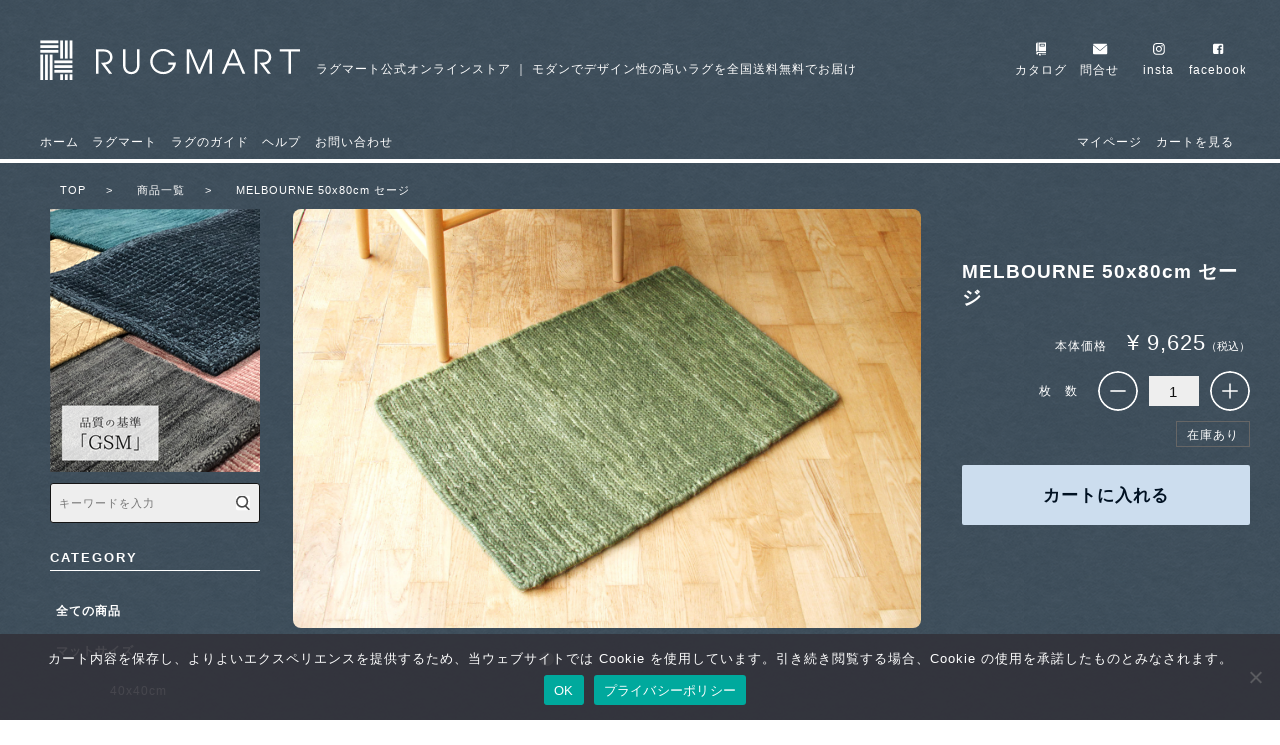

--- FILE ---
content_type: text/html; charset=UTF-8
request_url: https://rugmart.jp/r_melbo_sa8050/
body_size: 36711
content:
<!DOCTYPE html>
<html lang="ja">

<head>
	<meta charset="UTF-8">
	<meta name="viewport" content="width=device-width, initial-scale=1.0">
	<meta http-equiv="X-UA-Compatible" content="ie=edge">
	<script>(function(html){html.className = html.className.replace(/\bno-js\b/,'js')})(document.documentElement);</script>
<title>r_melbo_sa8050 | RUGMART.jp</title>
	<style>img:is([sizes="auto" i], [sizes^="auto," i]) { contain-intrinsic-size: 3000px 1500px }</style>
	
		<!-- All in One SEO 4.8.7 - aioseo.com -->
	<meta name="description" content="ハンドウーブン ウール メルボルン 160x230cm セージです。 まるでマフラーを作るように手編みされたよ" />
	<meta name="robots" content="notranslate, max-snippet:-1, max-image-preview:large, max-video-preview:-1" />
	<meta name="author" content="kf2admin"/>
	<link rel="canonical" href="https://rugmart.jp/r_melbo_sa8050/" />
	<meta name="generator" content="All in One SEO (AIOSEO) 4.8.7" />
		<meta property="og:locale" content="ja_JP" />
		<meta property="og:site_name" content="testラグマート.jp" />
		<meta property="og:type" content="article" />
		<meta property="og:title" content="r_melbo_sa8050 | RUGMART.jp" />
		<meta property="og:description" content="ハンドウーブン ウール メルボルン 160x230cm セージです。 まるでマフラーを作るように手編みされたよ" />
		<meta property="og:url" content="https://rugmart.jp/r_melbo_sa8050/" />
		<meta property="article:published_time" content="2022-06-01T15:01:00+00:00" />
		<meta property="article:modified_time" content="2022-06-01T15:01:00+00:00" />
		<meta name="twitter:card" content="summary" />
		<meta name="twitter:title" content="r_melbo_sa8050 | RUGMART.jp" />
		<meta name="twitter:description" content="ハンドウーブン ウール メルボルン 160x230cm セージです。 まるでマフラーを作るように手編みされたよ" />
		<script type="application/ld+json" class="aioseo-schema">
			{"@context":"https:\/\/schema.org","@graph":[{"@type":"Article","@id":"https:\/\/rugmart.jp\/r_melbo_sa8050\/#article","name":"r_melbo_sa8050 | RUGMART.jp","headline":"r_melbo_sa8050","author":{"@id":"https:\/\/rugmart.jp\/author\/kf2admin\/#author"},"publisher":{"@id":"https:\/\/rugmart.jp\/#organization"},"datePublished":"2022-06-02T00:01:00+09:00","dateModified":"2022-06-02T00:01:00+09:00","inLanguage":"ja","mainEntityOfPage":{"@id":"https:\/\/rugmart.jp\/r_melbo_sa8050\/#webpage"},"isPartOf":{"@id":"https:\/\/rugmart.jp\/r_melbo_sa8050\/#webpage"},"articleSection":"50x80cm, MELBORNE, size\uff1a50x80cm, \u30b0\u30ea\u30fc\u30f3, \u30de\u30c3\u30c8\u30b5\u30a4\u30ba, \u5546\u54c1"},{"@type":"BreadcrumbList","@id":"https:\/\/rugmart.jp\/r_melbo_sa8050\/#breadcrumblist","itemListElement":[{"@type":"ListItem","@id":"https:\/\/rugmart.jp#listItem","position":1,"name":"Home","item":"https:\/\/rugmart.jp","nextItem":{"@type":"ListItem","@id":"https:\/\/rugmart.jp\/category\/item\/#listItem","name":"\u5546\u54c1"}},{"@type":"ListItem","@id":"https:\/\/rugmart.jp\/category\/item\/#listItem","position":2,"name":"\u5546\u54c1","item":"https:\/\/rugmart.jp\/category\/item\/","nextItem":{"@type":"ListItem","@id":"https:\/\/rugmart.jp\/category\/item\/size-small\/#listItem","name":"\u30de\u30c3\u30c8\u30b5\u30a4\u30ba"},"previousItem":{"@type":"ListItem","@id":"https:\/\/rugmart.jp#listItem","name":"Home"}},{"@type":"ListItem","@id":"https:\/\/rugmart.jp\/category\/item\/size-small\/#listItem","position":3,"name":"\u30de\u30c3\u30c8\u30b5\u30a4\u30ba","item":"https:\/\/rugmart.jp\/category\/item\/size-small\/","nextItem":{"@type":"ListItem","@id":"https:\/\/rugmart.jp\/category\/item\/size-small\/50x80\/#listItem","name":"50x80cm"},"previousItem":{"@type":"ListItem","@id":"https:\/\/rugmart.jp\/category\/item\/#listItem","name":"\u5546\u54c1"}},{"@type":"ListItem","@id":"https:\/\/rugmart.jp\/category\/item\/size-small\/50x80\/#listItem","position":4,"name":"50x80cm","item":"https:\/\/rugmart.jp\/category\/item\/size-small\/50x80\/","nextItem":{"@type":"ListItem","@id":"https:\/\/rugmart.jp\/r_melbo_sa8050\/#listItem","name":"r_melbo_sa8050"},"previousItem":{"@type":"ListItem","@id":"https:\/\/rugmart.jp\/category\/item\/size-small\/#listItem","name":"\u30de\u30c3\u30c8\u30b5\u30a4\u30ba"}},{"@type":"ListItem","@id":"https:\/\/rugmart.jp\/r_melbo_sa8050\/#listItem","position":5,"name":"r_melbo_sa8050","previousItem":{"@type":"ListItem","@id":"https:\/\/rugmart.jp\/category\/item\/size-small\/50x80\/#listItem","name":"50x80cm"}}]},{"@type":"Organization","@id":"https:\/\/rugmart.jp\/#organization","name":"\u682a\u5f0f\u4f1a\u793e\u5ddd\u53e3\u30bf\u30f3\u30b9\u5e97 Rugmart.jp","description":"\u30e2\u30c0\u30f3\u3067\u30c7\u30b6\u30a4\u30f3\u6027\u306e\u9ad8\u3044\u30e9\u30b0\u3092\u5168\u56fd\u9001\u6599\u7121\u6599\u3067\u304a\u5c4a\u3051 \u30e9\u30b0\u5c02\u9580\u5e97 \u30aa\u30f3\u30e9\u30a4\u30f3\u30b7\u30e7\u30c3\u30d7","url":"https:\/\/rugmart.jp\/","telephone":"+81249323580"},{"@type":"Person","@id":"https:\/\/rugmart.jp\/author\/kf2admin\/#author","url":"https:\/\/rugmart.jp\/author\/kf2admin\/","name":"kf2admin"},{"@type":"WebPage","@id":"https:\/\/rugmart.jp\/r_melbo_sa8050\/#webpage","url":"https:\/\/rugmart.jp\/r_melbo_sa8050\/","name":"r_melbo_sa8050 | RUGMART.jp","description":"\u30cf\u30f3\u30c9\u30a6\u30fc\u30d6\u30f3 \u30a6\u30fc\u30eb \u30e1\u30eb\u30dc\u30eb\u30f3 160x230cm \u30bb\u30fc\u30b8\u3067\u3059\u3002 \u307e\u308b\u3067\u30de\u30d5\u30e9\u30fc\u3092\u4f5c\u308b\u3088\u3046\u306b\u624b\u7de8\u307f\u3055\u308c\u305f\u3088","inLanguage":"ja","isPartOf":{"@id":"https:\/\/rugmart.jp\/#website"},"breadcrumb":{"@id":"https:\/\/rugmart.jp\/r_melbo_sa8050\/#breadcrumblist"},"author":{"@id":"https:\/\/rugmart.jp\/author\/kf2admin\/#author"},"creator":{"@id":"https:\/\/rugmart.jp\/author\/kf2admin\/#author"},"datePublished":"2022-06-02T00:01:00+09:00","dateModified":"2022-06-02T00:01:00+09:00"},{"@type":"WebSite","@id":"https:\/\/rugmart.jp\/#website","url":"https:\/\/rugmart.jp\/","name":"RUGMART.jp","description":"\u30e2\u30c0\u30f3\u3067\u30c7\u30b6\u30a4\u30f3\u6027\u306e\u9ad8\u3044\u30e9\u30b0\u3092\u5168\u56fd\u9001\u6599\u7121\u6599\u3067\u304a\u5c4a\u3051 \u30e9\u30b0\u5c02\u9580\u5e97 \u30aa\u30f3\u30e9\u30a4\u30f3\u30b7\u30e7\u30c3\u30d7","inLanguage":"ja","publisher":{"@id":"https:\/\/rugmart.jp\/#organization"}}]}
		</script>
		<!-- All in One SEO -->

<link rel="alternate" type="application/rss+xml" title="RUGMART.jp &raquo; フィード" href="https://rugmart.jp/feed/" />
<link rel="alternate" type="application/rss+xml" title="RUGMART.jp &raquo; コメントフィード" href="https://rugmart.jp/comments/feed/" />
<link rel="alternate" type="application/rss+xml" title="RUGMART.jp &raquo; r_melbo_sa8050 のコメントのフィード" href="https://rugmart.jp/r_melbo_sa8050/feed/" />
<script type="text/javascript">
/* <![CDATA[ */
window._wpemojiSettings = {"baseUrl":"https:\/\/s.w.org\/images\/core\/emoji\/16.0.1\/72x72\/","ext":".png","svgUrl":"https:\/\/s.w.org\/images\/core\/emoji\/16.0.1\/svg\/","svgExt":".svg","source":{"concatemoji":"https:\/\/rugmart.jp\/wp\/wp-includes\/js\/wp-emoji-release.min.js?ver=6.8.2"}};
/*! This file is auto-generated */
!function(s,n){var o,i,e;function c(e){try{var t={supportTests:e,timestamp:(new Date).valueOf()};sessionStorage.setItem(o,JSON.stringify(t))}catch(e){}}function p(e,t,n){e.clearRect(0,0,e.canvas.width,e.canvas.height),e.fillText(t,0,0);var t=new Uint32Array(e.getImageData(0,0,e.canvas.width,e.canvas.height).data),a=(e.clearRect(0,0,e.canvas.width,e.canvas.height),e.fillText(n,0,0),new Uint32Array(e.getImageData(0,0,e.canvas.width,e.canvas.height).data));return t.every(function(e,t){return e===a[t]})}function u(e,t){e.clearRect(0,0,e.canvas.width,e.canvas.height),e.fillText(t,0,0);for(var n=e.getImageData(16,16,1,1),a=0;a<n.data.length;a++)if(0!==n.data[a])return!1;return!0}function f(e,t,n,a){switch(t){case"flag":return n(e,"\ud83c\udff3\ufe0f\u200d\u26a7\ufe0f","\ud83c\udff3\ufe0f\u200b\u26a7\ufe0f")?!1:!n(e,"\ud83c\udde8\ud83c\uddf6","\ud83c\udde8\u200b\ud83c\uddf6")&&!n(e,"\ud83c\udff4\udb40\udc67\udb40\udc62\udb40\udc65\udb40\udc6e\udb40\udc67\udb40\udc7f","\ud83c\udff4\u200b\udb40\udc67\u200b\udb40\udc62\u200b\udb40\udc65\u200b\udb40\udc6e\u200b\udb40\udc67\u200b\udb40\udc7f");case"emoji":return!a(e,"\ud83e\udedf")}return!1}function g(e,t,n,a){var r="undefined"!=typeof WorkerGlobalScope&&self instanceof WorkerGlobalScope?new OffscreenCanvas(300,150):s.createElement("canvas"),o=r.getContext("2d",{willReadFrequently:!0}),i=(o.textBaseline="top",o.font="600 32px Arial",{});return e.forEach(function(e){i[e]=t(o,e,n,a)}),i}function t(e){var t=s.createElement("script");t.src=e,t.defer=!0,s.head.appendChild(t)}"undefined"!=typeof Promise&&(o="wpEmojiSettingsSupports",i=["flag","emoji"],n.supports={everything:!0,everythingExceptFlag:!0},e=new Promise(function(e){s.addEventListener("DOMContentLoaded",e,{once:!0})}),new Promise(function(t){var n=function(){try{var e=JSON.parse(sessionStorage.getItem(o));if("object"==typeof e&&"number"==typeof e.timestamp&&(new Date).valueOf()<e.timestamp+604800&&"object"==typeof e.supportTests)return e.supportTests}catch(e){}return null}();if(!n){if("undefined"!=typeof Worker&&"undefined"!=typeof OffscreenCanvas&&"undefined"!=typeof URL&&URL.createObjectURL&&"undefined"!=typeof Blob)try{var e="postMessage("+g.toString()+"("+[JSON.stringify(i),f.toString(),p.toString(),u.toString()].join(",")+"));",a=new Blob([e],{type:"text/javascript"}),r=new Worker(URL.createObjectURL(a),{name:"wpTestEmojiSupports"});return void(r.onmessage=function(e){c(n=e.data),r.terminate(),t(n)})}catch(e){}c(n=g(i,f,p,u))}t(n)}).then(function(e){for(var t in e)n.supports[t]=e[t],n.supports.everything=n.supports.everything&&n.supports[t],"flag"!==t&&(n.supports.everythingExceptFlag=n.supports.everythingExceptFlag&&n.supports[t]);n.supports.everythingExceptFlag=n.supports.everythingExceptFlag&&!n.supports.flag,n.DOMReady=!1,n.readyCallback=function(){n.DOMReady=!0}}).then(function(){return e}).then(function(){var e;n.supports.everything||(n.readyCallback(),(e=n.source||{}).concatemoji?t(e.concatemoji):e.wpemoji&&e.twemoji&&(t(e.twemoji),t(e.wpemoji)))}))}((window,document),window._wpemojiSettings);
/* ]]> */
</script>
<link rel='stylesheet' id='sbi_styles-css' href='https://rugmart.jp/wp/wp-content/plugins/instagram-feed/css/sbi-styles.min.css?ver=6.9.1' type='text/css' media='all' />
<style id='wp-emoji-styles-inline-css' type='text/css'>

	img.wp-smiley, img.emoji {
		display: inline !important;
		border: none !important;
		box-shadow: none !important;
		height: 1em !important;
		width: 1em !important;
		margin: 0 0.07em !important;
		vertical-align: -0.1em !important;
		background: none !important;
		padding: 0 !important;
	}
</style>
<style id='wp-block-library-theme-inline-css' type='text/css'>
.wp-block-audio :where(figcaption){color:#555;font-size:13px;text-align:center}.is-dark-theme .wp-block-audio :where(figcaption){color:#ffffffa6}.wp-block-audio{margin:0 0 1em}.wp-block-code{border:1px solid #ccc;border-radius:4px;font-family:Menlo,Consolas,monaco,monospace;padding:.8em 1em}.wp-block-embed :where(figcaption){color:#555;font-size:13px;text-align:center}.is-dark-theme .wp-block-embed :where(figcaption){color:#ffffffa6}.wp-block-embed{margin:0 0 1em}.blocks-gallery-caption{color:#555;font-size:13px;text-align:center}.is-dark-theme .blocks-gallery-caption{color:#ffffffa6}:root :where(.wp-block-image figcaption){color:#555;font-size:13px;text-align:center}.is-dark-theme :root :where(.wp-block-image figcaption){color:#ffffffa6}.wp-block-image{margin:0 0 1em}.wp-block-pullquote{border-bottom:4px solid;border-top:4px solid;color:currentColor;margin-bottom:1.75em}.wp-block-pullquote cite,.wp-block-pullquote footer,.wp-block-pullquote__citation{color:currentColor;font-size:.8125em;font-style:normal;text-transform:uppercase}.wp-block-quote{border-left:.25em solid;margin:0 0 1.75em;padding-left:1em}.wp-block-quote cite,.wp-block-quote footer{color:currentColor;font-size:.8125em;font-style:normal;position:relative}.wp-block-quote:where(.has-text-align-right){border-left:none;border-right:.25em solid;padding-left:0;padding-right:1em}.wp-block-quote:where(.has-text-align-center){border:none;padding-left:0}.wp-block-quote.is-large,.wp-block-quote.is-style-large,.wp-block-quote:where(.is-style-plain){border:none}.wp-block-search .wp-block-search__label{font-weight:700}.wp-block-search__button{border:1px solid #ccc;padding:.375em .625em}:where(.wp-block-group.has-background){padding:1.25em 2.375em}.wp-block-separator.has-css-opacity{opacity:.4}.wp-block-separator{border:none;border-bottom:2px solid;margin-left:auto;margin-right:auto}.wp-block-separator.has-alpha-channel-opacity{opacity:1}.wp-block-separator:not(.is-style-wide):not(.is-style-dots){width:100px}.wp-block-separator.has-background:not(.is-style-dots){border-bottom:none;height:1px}.wp-block-separator.has-background:not(.is-style-wide):not(.is-style-dots){height:2px}.wp-block-table{margin:0 0 1em}.wp-block-table td,.wp-block-table th{word-break:normal}.wp-block-table :where(figcaption){color:#555;font-size:13px;text-align:center}.is-dark-theme .wp-block-table :where(figcaption){color:#ffffffa6}.wp-block-video :where(figcaption){color:#555;font-size:13px;text-align:center}.is-dark-theme .wp-block-video :where(figcaption){color:#ffffffa6}.wp-block-video{margin:0 0 1em}:root :where(.wp-block-template-part.has-background){margin-bottom:0;margin-top:0;padding:1.25em 2.375em}
</style>
<style id='classic-theme-styles-inline-css' type='text/css'>
/*! This file is auto-generated */
.wp-block-button__link{color:#fff;background-color:#32373c;border-radius:9999px;box-shadow:none;text-decoration:none;padding:calc(.667em + 2px) calc(1.333em + 2px);font-size:1.125em}.wp-block-file__button{background:#32373c;color:#fff;text-decoration:none}
</style>
<style id='global-styles-inline-css' type='text/css'>
:root{--wp--preset--aspect-ratio--square: 1;--wp--preset--aspect-ratio--4-3: 4/3;--wp--preset--aspect-ratio--3-4: 3/4;--wp--preset--aspect-ratio--3-2: 3/2;--wp--preset--aspect-ratio--2-3: 2/3;--wp--preset--aspect-ratio--16-9: 16/9;--wp--preset--aspect-ratio--9-16: 9/16;--wp--preset--color--black: #000000;--wp--preset--color--cyan-bluish-gray: #abb8c3;--wp--preset--color--white: #ffffff;--wp--preset--color--pale-pink: #f78da7;--wp--preset--color--vivid-red: #cf2e2e;--wp--preset--color--luminous-vivid-orange: #ff6900;--wp--preset--color--luminous-vivid-amber: #fcb900;--wp--preset--color--light-green-cyan: #7bdcb5;--wp--preset--color--vivid-green-cyan: #00d084;--wp--preset--color--pale-cyan-blue: #8ed1fc;--wp--preset--color--vivid-cyan-blue: #0693e3;--wp--preset--color--vivid-purple: #9b51e0;--wp--preset--gradient--vivid-cyan-blue-to-vivid-purple: linear-gradient(135deg,rgba(6,147,227,1) 0%,rgb(155,81,224) 100%);--wp--preset--gradient--light-green-cyan-to-vivid-green-cyan: linear-gradient(135deg,rgb(122,220,180) 0%,rgb(0,208,130) 100%);--wp--preset--gradient--luminous-vivid-amber-to-luminous-vivid-orange: linear-gradient(135deg,rgba(252,185,0,1) 0%,rgba(255,105,0,1) 100%);--wp--preset--gradient--luminous-vivid-orange-to-vivid-red: linear-gradient(135deg,rgba(255,105,0,1) 0%,rgb(207,46,46) 100%);--wp--preset--gradient--very-light-gray-to-cyan-bluish-gray: linear-gradient(135deg,rgb(238,238,238) 0%,rgb(169,184,195) 100%);--wp--preset--gradient--cool-to-warm-spectrum: linear-gradient(135deg,rgb(74,234,220) 0%,rgb(151,120,209) 20%,rgb(207,42,186) 40%,rgb(238,44,130) 60%,rgb(251,105,98) 80%,rgb(254,248,76) 100%);--wp--preset--gradient--blush-light-purple: linear-gradient(135deg,rgb(255,206,236) 0%,rgb(152,150,240) 100%);--wp--preset--gradient--blush-bordeaux: linear-gradient(135deg,rgb(254,205,165) 0%,rgb(254,45,45) 50%,rgb(107,0,62) 100%);--wp--preset--gradient--luminous-dusk: linear-gradient(135deg,rgb(255,203,112) 0%,rgb(199,81,192) 50%,rgb(65,88,208) 100%);--wp--preset--gradient--pale-ocean: linear-gradient(135deg,rgb(255,245,203) 0%,rgb(182,227,212) 50%,rgb(51,167,181) 100%);--wp--preset--gradient--electric-grass: linear-gradient(135deg,rgb(202,248,128) 0%,rgb(113,206,126) 100%);--wp--preset--gradient--midnight: linear-gradient(135deg,rgb(2,3,129) 0%,rgb(40,116,252) 100%);--wp--preset--font-size--small: 13px;--wp--preset--font-size--medium: 20px;--wp--preset--font-size--large: 36px;--wp--preset--font-size--x-large: 42px;--wp--preset--spacing--20: 0.44rem;--wp--preset--spacing--30: 0.67rem;--wp--preset--spacing--40: 1rem;--wp--preset--spacing--50: 1.5rem;--wp--preset--spacing--60: 2.25rem;--wp--preset--spacing--70: 3.38rem;--wp--preset--spacing--80: 5.06rem;--wp--preset--shadow--natural: 6px 6px 9px rgba(0, 0, 0, 0.2);--wp--preset--shadow--deep: 12px 12px 50px rgba(0, 0, 0, 0.4);--wp--preset--shadow--sharp: 6px 6px 0px rgba(0, 0, 0, 0.2);--wp--preset--shadow--outlined: 6px 6px 0px -3px rgba(255, 255, 255, 1), 6px 6px rgba(0, 0, 0, 1);--wp--preset--shadow--crisp: 6px 6px 0px rgba(0, 0, 0, 1);}:where(.is-layout-flex){gap: 0.5em;}:where(.is-layout-grid){gap: 0.5em;}body .is-layout-flex{display: flex;}.is-layout-flex{flex-wrap: wrap;align-items: center;}.is-layout-flex > :is(*, div){margin: 0;}body .is-layout-grid{display: grid;}.is-layout-grid > :is(*, div){margin: 0;}:where(.wp-block-columns.is-layout-flex){gap: 2em;}:where(.wp-block-columns.is-layout-grid){gap: 2em;}:where(.wp-block-post-template.is-layout-flex){gap: 1.25em;}:where(.wp-block-post-template.is-layout-grid){gap: 1.25em;}.has-black-color{color: var(--wp--preset--color--black) !important;}.has-cyan-bluish-gray-color{color: var(--wp--preset--color--cyan-bluish-gray) !important;}.has-white-color{color: var(--wp--preset--color--white) !important;}.has-pale-pink-color{color: var(--wp--preset--color--pale-pink) !important;}.has-vivid-red-color{color: var(--wp--preset--color--vivid-red) !important;}.has-luminous-vivid-orange-color{color: var(--wp--preset--color--luminous-vivid-orange) !important;}.has-luminous-vivid-amber-color{color: var(--wp--preset--color--luminous-vivid-amber) !important;}.has-light-green-cyan-color{color: var(--wp--preset--color--light-green-cyan) !important;}.has-vivid-green-cyan-color{color: var(--wp--preset--color--vivid-green-cyan) !important;}.has-pale-cyan-blue-color{color: var(--wp--preset--color--pale-cyan-blue) !important;}.has-vivid-cyan-blue-color{color: var(--wp--preset--color--vivid-cyan-blue) !important;}.has-vivid-purple-color{color: var(--wp--preset--color--vivid-purple) !important;}.has-black-background-color{background-color: var(--wp--preset--color--black) !important;}.has-cyan-bluish-gray-background-color{background-color: var(--wp--preset--color--cyan-bluish-gray) !important;}.has-white-background-color{background-color: var(--wp--preset--color--white) !important;}.has-pale-pink-background-color{background-color: var(--wp--preset--color--pale-pink) !important;}.has-vivid-red-background-color{background-color: var(--wp--preset--color--vivid-red) !important;}.has-luminous-vivid-orange-background-color{background-color: var(--wp--preset--color--luminous-vivid-orange) !important;}.has-luminous-vivid-amber-background-color{background-color: var(--wp--preset--color--luminous-vivid-amber) !important;}.has-light-green-cyan-background-color{background-color: var(--wp--preset--color--light-green-cyan) !important;}.has-vivid-green-cyan-background-color{background-color: var(--wp--preset--color--vivid-green-cyan) !important;}.has-pale-cyan-blue-background-color{background-color: var(--wp--preset--color--pale-cyan-blue) !important;}.has-vivid-cyan-blue-background-color{background-color: var(--wp--preset--color--vivid-cyan-blue) !important;}.has-vivid-purple-background-color{background-color: var(--wp--preset--color--vivid-purple) !important;}.has-black-border-color{border-color: var(--wp--preset--color--black) !important;}.has-cyan-bluish-gray-border-color{border-color: var(--wp--preset--color--cyan-bluish-gray) !important;}.has-white-border-color{border-color: var(--wp--preset--color--white) !important;}.has-pale-pink-border-color{border-color: var(--wp--preset--color--pale-pink) !important;}.has-vivid-red-border-color{border-color: var(--wp--preset--color--vivid-red) !important;}.has-luminous-vivid-orange-border-color{border-color: var(--wp--preset--color--luminous-vivid-orange) !important;}.has-luminous-vivid-amber-border-color{border-color: var(--wp--preset--color--luminous-vivid-amber) !important;}.has-light-green-cyan-border-color{border-color: var(--wp--preset--color--light-green-cyan) !important;}.has-vivid-green-cyan-border-color{border-color: var(--wp--preset--color--vivid-green-cyan) !important;}.has-pale-cyan-blue-border-color{border-color: var(--wp--preset--color--pale-cyan-blue) !important;}.has-vivid-cyan-blue-border-color{border-color: var(--wp--preset--color--vivid-cyan-blue) !important;}.has-vivid-purple-border-color{border-color: var(--wp--preset--color--vivid-purple) !important;}.has-vivid-cyan-blue-to-vivid-purple-gradient-background{background: var(--wp--preset--gradient--vivid-cyan-blue-to-vivid-purple) !important;}.has-light-green-cyan-to-vivid-green-cyan-gradient-background{background: var(--wp--preset--gradient--light-green-cyan-to-vivid-green-cyan) !important;}.has-luminous-vivid-amber-to-luminous-vivid-orange-gradient-background{background: var(--wp--preset--gradient--luminous-vivid-amber-to-luminous-vivid-orange) !important;}.has-luminous-vivid-orange-to-vivid-red-gradient-background{background: var(--wp--preset--gradient--luminous-vivid-orange-to-vivid-red) !important;}.has-very-light-gray-to-cyan-bluish-gray-gradient-background{background: var(--wp--preset--gradient--very-light-gray-to-cyan-bluish-gray) !important;}.has-cool-to-warm-spectrum-gradient-background{background: var(--wp--preset--gradient--cool-to-warm-spectrum) !important;}.has-blush-light-purple-gradient-background{background: var(--wp--preset--gradient--blush-light-purple) !important;}.has-blush-bordeaux-gradient-background{background: var(--wp--preset--gradient--blush-bordeaux) !important;}.has-luminous-dusk-gradient-background{background: var(--wp--preset--gradient--luminous-dusk) !important;}.has-pale-ocean-gradient-background{background: var(--wp--preset--gradient--pale-ocean) !important;}.has-electric-grass-gradient-background{background: var(--wp--preset--gradient--electric-grass) !important;}.has-midnight-gradient-background{background: var(--wp--preset--gradient--midnight) !important;}.has-small-font-size{font-size: var(--wp--preset--font-size--small) !important;}.has-medium-font-size{font-size: var(--wp--preset--font-size--medium) !important;}.has-large-font-size{font-size: var(--wp--preset--font-size--large) !important;}.has-x-large-font-size{font-size: var(--wp--preset--font-size--x-large) !important;}
:where(.wp-block-post-template.is-layout-flex){gap: 1.25em;}:where(.wp-block-post-template.is-layout-grid){gap: 1.25em;}
:where(.wp-block-columns.is-layout-flex){gap: 2em;}:where(.wp-block-columns.is-layout-grid){gap: 2em;}
:root :where(.wp-block-pullquote){font-size: 1.5em;line-height: 1.6;}
</style>
<link rel='stylesheet' id='contact-form-7-css' href='https://rugmart.jp/wp/wp-content/plugins/contact-form-7/includes/css/styles.css?ver=6.1.1' type='text/css' media='all' />
<link rel='stylesheet' id='cookie-notice-front-css' href='https://rugmart.jp/wp/wp-content/plugins/cookie-notice/css/front.min.css?ver=2.5.7' type='text/css' media='all' />
<link rel='stylesheet' id='twentyseventeen-style-css' href='https://rugmart.jp/wp/wp-content/themes/rugmart/style.css?ver=6.8.2' type='text/css' media='all' />
<link rel='stylesheet' id='twentyseventeen-block-style-css' href='https://rugmart.jp/wp/wp-content/themes/rugmart/assets/css/blocks.css?ver=1.1' type='text/css' media='all' />
<!--[if lt IE 9]>
<link rel='stylesheet' id='twentyseventeen-ie8-css' href='https://rugmart.jp/wp/wp-content/themes/rugmart/assets/css/ie8.css?ver=1.0' type='text/css' media='all' />
<![endif]-->
<link rel='stylesheet' id='usces_default_css-css' href='https://rugmart.jp/wp/wp-content/plugins/usc-e-shop/css/usces_default.css?ver=2.11.21.2509081' type='text/css' media='all' />
<link rel='stylesheet' id='dashicons-css' href='https://rugmart.jp/wp/wp-includes/css/dashicons.min.css?ver=6.8.2' type='text/css' media='all' />
<link rel='stylesheet' id='usces_cart_css-css' href='https://rugmart.jp/wp/wp-content/plugins/usc-e-shop/css/usces_cart.css?ver=2.11.21.2509081' type='text/css' media='all' />
<script type="text/javascript" src="https://rugmart.jp/wp/wp-includes/js/jquery/jquery.min.js?ver=3.7.1" id="jquery-core-js"></script>
<script type="text/javascript" src="https://rugmart.jp/wp/wp-includes/js/jquery/jquery-migrate.min.js?ver=3.4.1" id="jquery-migrate-js"></script>
<script type="text/javascript" id="cookie-notice-front-js-before">
/* <![CDATA[ */
var cnArgs = {"ajaxUrl":"https:\/\/rugmart.jp\/wp\/wp-admin\/admin-ajax.php","nonce":"2a9bb97d4e","hideEffect":"fade","position":"bottom","onScroll":false,"onScrollOffset":100,"onClick":false,"cookieName":"cookie_notice_accepted","cookieTime":2592000,"cookieTimeRejected":2592000,"globalCookie":false,"redirection":false,"cache":false,"revokeCookies":false,"revokeCookiesOpt":"automatic"};
/* ]]> */
</script>
<script type="text/javascript" src="https://rugmart.jp/wp/wp-content/plugins/cookie-notice/js/front.min.js?ver=2.5.7" id="cookie-notice-front-js"></script>
<!--[if lt IE 9]>
<script type="text/javascript" src="https://rugmart.jp/wp/wp-content/themes/rugmart/assets/js/html5.js?ver=3.7.3" id="html5-js"></script>
<![endif]-->
<link rel="https://api.w.org/" href="https://rugmart.jp/wp-json/" /><link rel="alternate" title="JSON" type="application/json" href="https://rugmart.jp/wp-json/wp/v2/posts/24532" /><link rel="EditURI" type="application/rsd+xml" title="RSD" href="https://rugmart.jp/wp/xmlrpc.php?rsd" />
<meta name="generator" content="WordPress 6.8.2" />
<link rel='shortlink' href='https://rugmart.jp/?p=24532' />
<link rel="alternate" title="oEmbed (JSON)" type="application/json+oembed" href="https://rugmart.jp/wp-json/oembed/1.0/embed?url=https%3A%2F%2Frugmart.jp%2Fr_melbo_sa8050%2F" />
<link rel="alternate" title="oEmbed (XML)" type="text/xml+oembed" href="https://rugmart.jp/wp-json/oembed/1.0/embed?url=https%3A%2F%2Frugmart.jp%2Fr_melbo_sa8050%2F&#038;format=xml" />

<meta property="og:title" content="MELBOURNE 50x80cm セージ">
<meta property="og:type" content="product">
<meta property="og:description" content="r_melbo_sa8050">
<meta property="og:url" content="https://rugmart.jp/r_melbo_sa8050/">
<meta property="og:image" content="https://rugmart.jp/wp/wp-content/uploads/r_melbo_sa8050-150x150.jpg">
<meta property="og:site_name" content="RUGMART.jp">
<script type="application/ld+json">{"@context":"https:\/\/schema.org\/","@type":"Product","name":"MELBOURNE 50x80cm \u30bb\u30fc\u30b8","image":"https:\/\/rugmart.jp\/wp\/wp-content\/uploads\/r_melbo_sa8050.jpg","description":null,"productID":"R_MELBO_SA8050","offers":{"@type":"Offer","sku":"R_MELBO_SA8050-R_MELBO_SA8050","priceCurrency":"JPY","price":9625,"availability":"https:\/\/schema.org\/InStock"}}</script>			<!-- WCEX_Google_Analytics_4 plugins -->
			<!-- Global site tag (gtag.js) - Google Analytics -->
			<script async src="https://www.googletagmanager.com/gtag/js?id=G-N73F182VWZ"></script>
			<script>
				window.dataLayer = window.dataLayer || [];
				function gtag(){dataLayer.push(arguments);}
				gtag('js', new Date());

				gtag('config', 'G-N73F182VWZ');
			</script>
						<!-- WCEX_Google_Analytics_4 plugins -->
			<script>
				gtag('event', 'view_item', {"currency":"JPY","items":[{"item_id":"R_MELBO_SA8050","item_name":"MELBOURNE 50x80cm \u30bb\u30fc\u30b8 R_MELBO_SA8050 \u30bb\u30fc\u30b8 R_MELBO_SA8050","currency":"JPY","discount":0,"item_category":"50x80cm","item_variant":"R_MELBO_SA8050","price":9625}],"value":9625});
			</script>
					<!-- WCEX_Google_Analytics_4 plugins -->
			<!-- Google Tag Manager -->
			<script>(function(w,d,s,l,i){w[l]=w[l]||[];w[l].push({'gtm.start':
				new Date().getTime(),event:'gtm.js'});var f=d.getElementsByTagName(s)[0],
				j=d.createElement(s),dl=l!='dataLayer'?'&l='+l:'';j.async=true;j.src=
				'https://www.googletagmanager.com/gtm.js?id='+i+dl;f.parentNode.insertBefore(j,f);
				})(window,document,'script','dataLayer','GTM-NZ6LDJH');</script>
			<!-- End Google Tag Manager -->
			<style type="text/css">.recentcomments a{display:inline !important;padding:0 !important;margin:0 !important;}</style><link rel="icon" href="https://rugmart.jp/wp/wp-content/uploads/cropped-rugmart_icon-2-32x32.png" sizes="32x32" />
<link rel="icon" href="https://rugmart.jp/wp/wp-content/uploads/cropped-rugmart_icon-2-192x192.png" sizes="192x192" />
<link rel="apple-touch-icon" href="https://rugmart.jp/wp/wp-content/uploads/cropped-rugmart_icon-2-180x180.png" />
<meta name="msapplication-TileImage" content="https://rugmart.jp/wp/wp-content/uploads/cropped-rugmart_icon-2-270x270.png" />
	<link rel="stylesheet" href="https://rugmart.jp/wp/wp-content/themes/rugmart/css/slider-pro.min.css">
	<link rel="stylesheet" href="https://rugmart.jp/wp/wp-content/themes/rugmart/css/style.min.css?_=1763218869">
	<link rel="stylesheet" href="https://rugmart.jp/wp/wp-content/themes/rugmart/css/header.css?_=1763218869">
	<link rel="stylesheet" href="https://rugmart.jp/wp/wp-content/themes/rugmart/css/footer.css?_=1763218869">
	<link rel="stylesheet" href="https://rugmart.jp/wp/wp-content/themes/rugmart/css/luminous-basic.min.css">
	<link rel="stylesheet" href="https://rugmart.jp/wp/wp-content/themes/rugmart/css/swiper.min.css">
	<script src="https://polyfill.io/v3/polyfill.min.js"></script>
	<script src="https://rugmart.jp/wp/wp-content/themes/rugmart/js/jquery-3.3.1.min.js"></script>
	<script src="https://rugmart.jp/wp/wp-content/themes/rugmart/js/slick.min.js"></script>
	<script src="https://rugmart.jp/wp/wp-content/themes/rugmart/js/jquery.sliderPro.min.js"></script>
	<script src="https://rugmart.jp/wp/wp-content/themes/rugmart/js/luminous.min.js"></script>
	<script src="https://rugmart.jp/wp/wp-content/themes/rugmart/js/jquery.twbsPagination.min.js"></script>
	<script src="https://rugmart.jp/wp/wp-content/themes/rugmart/js/spotlight.bundle.js"></script>
	<script src="https://rugmart.jp/wp/wp-content/themes/rugmart/js/swiper.min.js"></script>
	<script src="https://rugmart.jp/wp/wp-content/themes/rugmart/js/jquery.inview.js"></script>
	<!-- <script src="https://rugmart.jp/wp/wp-content/themes/rugmart/js/fitie.js"></script> -->
	<script src="https://unpkg.com/scrollreveal"></script><!--20200508-->
	<script src="//cdnjs.cloudflare.com/ajax/libs/object-fit-images/3.2.4/ofi.js"></script>
	<script src="//code.jquery.com/ui/1.12.1/jquery-ui.min.js"></script>
	<script src="//code.jquery.com/jquery-migrate-3.0.0.min.js"></script>
	<!--<script src="js/lazyestload.min.js"></script>--><script>
  (function(d) {
    var config = {
      kitId: 'azw5dvp',
      scriptTimeout: 3000,
      async: true
    },
    h=d.documentElement,t=setTimeout(function(){h.className=h.className.replace(/\bwf-loading\b/g,"")+" wf-inactive";},config.scriptTimeout),tk=d.createElement("script"),f=false,s=d.getElementsByTagName("script")[0],a;h.className+=" wf-loading";tk.src='https://use.typekit.net/'+config.kitId+'.js';tk.async=true;tk.onload=tk.onreadystatechange=function(){a=this.readyState;if(f||a&&a!="complete"&&a!="loaded")return;f=true;clearTimeout(t);try{Typekit.load(config)}catch(e){}};s.parentNode.insertBefore(tk,s)
  })(document);
</script>
	<meta name="format-detection" content="telephone=no">
	<!-- Global site tag (gtag.js) - Google Analytics -->
<!--	<script async src="https://www.googletagmanager.com/gtag/js?id=UA-9545083-3"></script>
	<script>
		window.dataLayer = window.dataLayer || [];

		function gtag() {
			dataLayer.push(arguments);
		}
		gtag('js', new Date());
		gtag('config', 'UA-9545083-3');
        gtag('config', 'AW-997681088');
	</script> -->
	<script>
	//トップアコーディオン
	$(function(){
    $('.js-menu__item__link_bk').each(function(){
        $(this).on('click',function(){
            $(this).toggleClass('on');
            $("+.submenu",this).slideToggle()
            return false;
        });
    });
});
</script>
	
<link rel="stylesheet" href="https://use.fontawesome.com/releases/v5.8.2/css/all.css" integrity="sha384-oS3vJWv+0UjzBfQzYUhtDYW+Pj2yciDJxpsK1OYPAYjqT085Qq/1cq5FLXAZQ7Ay" crossorigin="anonymous">
    <link rel="stylesheet" href="https://cdnjs.cloudflare.com/ajax/libs/Swiper/3.4.1/css/swiper.min.css">
</head>

<body class="wp-singular post-template-default single single-post postid-24532 single-format-standard wp-embed-responsive wp-theme-rugmart cookies-not-set metaslider-plugin group-blog has-header-image has-sidebar colors-light">
	<div class="header--spacing"></div>
	<div id="popup01Con" class="popupWrap">
    <div class="popupBg"><label for="popup01" class="popup_Close"></label></div>
    <div class="popupCon">
        <div class="popupInner">
            <div class="Title popupTitle">毎日がもっと豊かに<br>おすすめアイテム</div>
            <h2>produced by KAWAGUCHI furniture</h2>
            <div class="popupText">
                <div class="itemsBox">
                    <a href="https://verticalblind.jp" class="">
                        <img src="https://rugmart.jp/wp/wp-content/uploads/link_vb_w408.jpg" alt="" class=""></a>
                    <p>今までの価値観(価格)をくつがえす縦型ブラインド</p>
                </div>
                <div class="itemsBox">
                    <a href="https://e-blind.jp" class="">
                        <img src="https://rugmart.jp/wp/wp-content/uploads/link_pb_w408.jpg" alt="" class=""></a>
                    <p>カーテンレールに取り付けできて賃貸も満足</p>
                </div>
            </div>
            <div class="popupText">
                <div class="itemsBox">
                    <a href="https://woodblind.jp" class="">
                    <img src="https://rugmart.jp/wp/wp-content/uploads/link_wb_w408.jpg" alt="" class=""></a>
                    <p>1cm単位のサイズオーダーで窓にシンデレラフィット</p>
                </div>
                <div class="itemsBox">
                    <a href="https://e-comfort.info/" class="">
                    <img src="https://rugmart.jp/wp/wp-content/uploads/link_info_w408.jpg" alt="" class=""></a>
                    <p>豊かな感性を育むデザインのある暮らし</p>
                </div>
            </div>
            <div class="popupText">
                <div class="itemsBox">
                    <a href="https://www.rakuten.ne.jp/gold/e-blind/" class="">
                    <img src="https://rugmart.jp/wp/wp-content/uploads/link_rakuten_w408.jpg" alt="E-BLiND楽天市場店" class=""></a>
                </div>
                <div class="itemsBox">
                    <a href="https://www.amazon.co.jp/s?me=A1JFJ1HIDKTJON&marketplaceID=A1VC38T7YXB528" class="">
                    <img src="https://rugmart.jp/wp/wp-content/uploads/link_amazon_w408.jpg" alt="イージーブラインドamazon店" class=""></a>
                </div>
            </div>
            <div class="popupText">
                <div class="itemsBox">
                    <a href="https://store.shopping.yahoo.co.jp/e-blind/" class="">
                    <img src="https://rugmart.jp/wp/wp-content/uploads/link_yahoo_w408.jpg" alt="イージーブラインドYahoo!店" class=""></a>
                </div>
            </div>

            <div class="button small"><label for="popup01" class="buttonClose"><span class="CrossClose"><span class="cross">✕</span><br>close</span></label></div>
        </div>
    </div>
</div>
	<header class="header">
		<div class="header--wrap">
			<div class="header__box">
			<div class="header_info">モダンでデザイン性の高いラグを全国送料無料でお届け ラグマート公式オンラインストア</div>
				<!--<div class="sp header__sp__humb">
					<div></div>
					<div></div>
					<div></div>
				</div>-->
				<div class="header_l">
					<a class="header__box__logo" href="https://rugmart.jp">
						<img src="https://rugmart.jp/wp/wp-content/themes/rugmart/img/header/logo-rugmart.svg" alt="ラグマート.jp 公式ホームページ" class="header__box__logo--img">
					</a>
					<p>ラグマート公式オンラインストア ｜ モダンでデザイン性の高いラグを全国送料無料でお届け</p>
				</div>
				<div class="header_r">
					<a class="header__sp__searchbtn header__btn">
						<img src="https://rugmart.jp/wp/wp-content/themes/rugmart/img/header/search.svg" alt="" class="header__btn--img">
					</a>
					<a class="header__btn" href="https://rugmart.jp/free-catalog/">
						<img src="https://rugmart.jp/wp/wp-content/themes/rugmart/img/header/catalog.svg" alt="" class="header__btn--img">
						<span class="jp">カタログ</span>
					</a>
					<a class="header__btn" href="https://rugmart.jp/contact/">
						<img src="https://rugmart.jp/wp/wp-content/themes/rugmart/img/header/mail.svg" alt="" class="header__btn--img">
						<span class="jp">問合せ</span>
					</a>

					<!-- <a class="header__btn sns_link" href="">
						<img src="https://rugmart.jp/wp/wp-content/themes/rugmart/img/sidebar/line.svg" alt="" class="snslinks--img">
					</a> -->
					<span class="header__btn_pc"><a class="header__btn sns_link" href="https://www.instagram.com/rugmart.jp/">
						<img src="https://rugmart.jp/wp/wp-content/themes/rugmart/img/top/insta-logo.svg" alt="" class="header__btn--img">
						<span class="jp">insta</span>
					</a></span>
					<!-- <a class="header__btn sns_link" href="https://twitter.com/rugmartjp">
						<img src="https://rugmart.jp/wp/wp-content/themes/rugmart/img/sidebar/twitter.svg" alt="" class="header__btn--img">
					</a> -->
					<span class="header__btn_pc">
					<a class="header__btn sns_link header__btn_pc" href="https://www.facebook.com/rugmart.jp/">
						<img src="https://rugmart.jp/wp/wp-content/themes/rugmart/img/top/fb-logo.svg" alt="" class="header__btn--img">
						<span class="jp">facebook</span>
					</a></span>
				</div>
			</div>

			<div class="header__sp__search"><form role="search" method="get" id="searchform" action="https://rugmart.jp" class="searchform">
  <input type="text" value="" name="s" class="s searchform__txt" placeholder="キーワードを入力" />
  <input type="submit" class="searchsubmit searchform__btn" value="" />
</form>
</div>
		</div>
	</header>

<style type="text/css">

.gmenu {
	margin:2em 0 1.5em;
	border-bottom:4px solid #fff;
}
.nav_container {
	position:relative;
	width:auto;
	max-width:1220px;
	height:2em;
	margin:5px auto;
}
.gmenu ul.menu1 {
	position:absolute;
	top:0;
	left:0;
}
.gmenu ul.menu2 {
	position:absolute;
	top:0;
	right:16px;
}
@media screen and (min-width: 769px) {
.gmenu li {
	display:inline-block;
	list-style: none;
	padding-left: 0.8em;
	line-height:2em;
}
}
.gmenu a:hover{
	color:#ccc;
	cursor:pointer;
}
.nav_mb {
    }
@media screen and (min-width: 769px) {
.mb {
	display: none;
}
}
@media screen and (max-width: 768px) {
.pc {
	display: none;
}
.gmenu {
	margin:0 0 3.3em;
	border-bottom:none;
}
body.home .gmenu {
    position: absolute;
    width: 100%;
    top:87px;
}
.nav_container ul {
    display: flex;
	/*border-bottom: 1px solid #FFF;
    border-top: 1px solid #FFF;*/
}
.nav_container li {
	display:table-cell;
    width: 20%;
    font-size:0.7em;
    text-align: center;
    padding:10px 0;
    background-color: #384550;
    opacity: 0.8;
}
.btn_border {
	border-right: 1px solid #3e4e5b;
    box-sizing: border-box;
}
.nav_overlay {
	display: none;

	position:fixed;
	top:0;
	left:0;
	width:75%;
	height:100%;
	z-index:100000;
	background-color:#ccc;
	color:#333;
	overflow-y:auto;
	overflow-x:hidden;
	font-size:1.2em;
}
.nav_overlay a{
	color:#222;
}
.nav_overlay a:hover{
	color:#444;
}
.nav_overlay ul {
	margin-top:1em;
}
.nav_overlay li {
	display:block;
	margin-left: 1em;
	line-height: 1.75;
}
.nav_overlay dt {
	background-color:#aaa;
	padding:.1em .8em;
}
.nav_overlay dd {
	padding:.1em .8em;
}
span.btnMenu {
	position:fixed;
	display:block;
	top:.5em;
	right:28%;
	width:1.5em;
	height:1.5em;
	line-height:1.4em;
	font-size:1.5em;
	text-align:center;
	background-color:#666;
	cursor:pointer;
	-webkit-border-radius:40%;
	-moz-border-radius:40%;
	border-radius:40%;
}
}
</style>

<!---▼ナビゲーション-->
<div class="gmenu pc">
	<nav class="nav_container">
		<ul class="menu1">
			<li><a href="/">ホーム</a></li>
			<li><a href="/aboutus/">ラグマート</a></li>
			<li><a href="/rug-guide/">ラグのガイド</a></li>
			<li><a href="/help/">ヘルプ</a></li>
			<li><a href="/contact/">お問い合わせ</a></li>
		</ul>
		<ul class="menu2">
			<li><a href="/usces-member/">マイページ</a></li>
			<li><a href="/usces-cart/">カートを見る</a></li>
		</ul>
	</nav>
</div>
<!--gnav pc-->

<div class="gmenu mb">
	<nav class="nav_container">
		<ul>
            <li class="btn_border btnMenu"><a href="#" class="nav_mb"><div><img src="https://rugmart.jp/wp/wp-content/themes/rugmart/img/gmenu/open-menu.svg" style="width:10px;"></div>メニュー</a></li>
			<li class="btn_border"><a href="/rug-guide/" class="nav_mb"><div><img src="https://rugmart.jp/wp/wp-content/themes/rugmart/img/gmenu/carpet.svg" style="width:10px;"></div>ラグのガイド</a></li>
			<li class="btn_border"><a href="/usces-cart/" class="nav_mb"><div><img src="https://rugmart.jp/wp/wp-content/themes/rugmart/img/gmenu/cart.svg" style="width:10px;"></div>カート</a></li>
			<li class="btn_border"><a href="/usces-member/" class="nav_mb"><div><img src="https://rugmart.jp/wp/wp-content/themes/rugmart/img/gmenu/user.svg" style="width:10px;"></div>マイページ</a></li>
			<li><a href="/help/" class="nav_mb"><div><img src="https://rugmart.jp/wp/wp-content/themes/rugmart/img/gmenu/help.svg" style="width:10px;"></div>ヘルプ</a></li>
			<!--<li><a href="#">商品検索</a></li>-->
		</ul>
	</nav>
	<nav class="nav_overlay">
		<span class="btnMenu">x</span>
		<ul>
			<li><a href="/">ホーム</a></li>
			<li><a href="/aboutus/">ラグマートについて</a></li>
			<li><a href="/rug-guide/">ラグのガイド</a></li>
			<li><a href="/gallery/">ギャラリー</a></li>
			<li><a href="/freecatalog/">無料カタログ請求</a></li>
		</ul>

		<dl>
			<dt>商品一覧</dt>
			<dd><ul>
			<li><a href="/productlist/?t=item">全ての商品</a></li>
			<!--<li><a class="menu__item__link" href="/category/item/itemnew/">新商品</a></li>-->
			<li class="menu__item2">
				<a class="menu__item__link" href="/category/item/size-small/">マットサイズ</a>
				<ul>
					<li class="cat-item cat-item-3972"><a href="https://rugmart.jp/category/item/size-small/40x40-size-small/">40x40cm</a>
</li>
	<li class="cat-item cat-item-3973"><a href="https://rugmart.jp/category/item/size-small/40x60-size-small/">40x60cm</a>
</li>
	<li class="cat-item cat-item-3974"><a href="https://rugmart.jp/category/item/size-small/50x80/">50x80cm</a>
</li>
	<li class="cat-item cat-item-3975"><a href="https://rugmart.jp/category/item/size-small/60x90/">60x90cm</a>
</li>
	<li class="cat-item cat-item-3976"><a href="https://rugmart.jp/category/item/size-small/60x120-size-small/">60x120cm</a>
</li>
	<li class="cat-item cat-item-3977"><a href="https://rugmart.jp/category/item/size-small/60x180/">60x180cm</a>
</li>
				</ul>
			</li>

			<li class="menu__item2">
				<a class="menu__item__link" href="/category/item/size-large/">リビングサイズ</a>
				<ul>
					<li class="cat-item cat-item-3979"><a href="https://rugmart.jp/category/item/size-large/140x200-size-large/">140x200cm</a>
</li>
	<li class="cat-item cat-item-3980"><a href="https://rugmart.jp/category/item/size-large/160x230-size-large/">160x230cm</a>
</li>
				</ul>
			</li>

			<li class="menu__item2">
				<a class="menu__item__link" href="/category/item/color/">カラー</a>
				<ul>
					<li class="cat-item cat-item-3983"><a href="https://rugmart.jp/category/item/color/color-yellow/">イエロー</a>
</li>
	<li class="cat-item cat-item-3984"><a href="https://rugmart.jp/category/item/color/color-orange/">オレンジ</a>
</li>
	<li class="cat-item cat-item-3985"><a href="https://rugmart.jp/category/item/color/color-red/">レッド</a>
</li>
	<li class="cat-item cat-item-3986"><a href="https://rugmart.jp/category/item/color/color-blue/">ブルー</a>
</li>
	<li class="cat-item cat-item-3987"><a href="https://rugmart.jp/category/item/color/color-green/">グリーン</a>
</li>
	<li class="cat-item cat-item-3988"><a href="https://rugmart.jp/category/item/color/color-brown/">ブラウン</a>
</li>
	<li class="cat-item cat-item-3989"><a href="https://rugmart.jp/category/item/color/color-beige/">ベージュ</a>
</li>
	<li class="cat-item cat-item-3990"><a href="https://rugmart.jp/category/item/color/color-white/">ホワイト</a>
</li>
	<li class="cat-item cat-item-3991"><a href="https://rugmart.jp/category/item/color/color-grey/">グレー</a>
</li>
	<li class="cat-item cat-item-3992"><a href="https://rugmart.jp/category/item/color/color-black/">ブラック</a>
</li>
	<li class="cat-item cat-item-3993"><a href="https://rugmart.jp/category/item/color/color-multi/">マルチ</a>
</li>
				</ul>
			</li>

			</ul></dd>
		</dl>


		<hr>
		<ul>
			<li><a href="/sallerlist/">販売店一覧</a></li>
			<li><a href="/b2b/">法人会員の方はこちら</a></li>
			<li><a href="/help/">ヘルプ</a></li>
			<li><a href="/contact/">お問い合わせ</a></li>
		</ul>

	</nav>
</div>
<!--gnav mb-->

<!---/▼ナビゲーション-->


<script>
  $('.btnMenu').click(function() {
      $('.nav_overlay').fadeToggle();
  });
</script>
<script>
	jQuery(function(){
		jQuery("link").each(function(){
			if (jQuery(this).attr("rel").toLowerCase() == "canonical"){
				tmpStr=jQuery(this).attr("href");
				console.log( tmpStr.replace('rugmart.jp', 'e-comfort.info'));
				jQuery(this).attr("href", tmpStr.replace('rugmart.jp', 'e-comfort.info'));
				return false;
			}
		});
	});
</script>
<div class="breadcrumbs">
	<a href="https://rugmart.jp">TOP<span class="breadcrumbs--spacer">></span></a>
	<a href="https://rugmart.jp/category/item/">商品一覧<span class="breadcrumbs--spacer">></span></a>
	MELBOURNE 50x80cm セージ</div>
<div class="container">
<div class="page__contents product">

	<div id="mainpic" class="nana">
		<div class="spotlight-group">
			<div id="slider">
								<a class="spotlight" href="https://rugmart.jp/wp/wp-content/uploads/r_melbo_sa8050.jpg"><img class="slide-item" alt="rugmart.jp MELBOURNE 50x80cm セージ | " src="https://rugmart.jp/wp/wp-content/uploads/r_melbo_sa8050.jpg" data-zoom-image="https://rugmart.jp/wp/wp-content/uploads/r_melbo_sa8050.jpg" alt=""></a>
									<a class="spotlight" href="https://rugmart.jp/wp/wp-content/uploads/r_melbo_sa8050__01.jpg"><img class="slide-item" alt="rugmart.jp MELBOURNE 50x80cm セージ | " src="https://rugmart.jp/wp/wp-content/uploads/r_melbo_sa8050__01.jpg" data-zoom-image="https://rugmart.jp/wp/wp-content/uploads/r_melbo_sa8050__01.jpg" alt=""></a>
									<a class="spotlight" href="https://rugmart.jp/wp/wp-content/uploads/r_melbo_sa8050__02.jpg"><img class="slide-item" alt="rugmart.jp MELBOURNE 50x80cm セージ | " src="https://rugmart.jp/wp/wp-content/uploads/r_melbo_sa8050__02.jpg" data-zoom-image="https://rugmart.jp/wp/wp-content/uploads/r_melbo_sa8050__02.jpg" alt=""></a>
									<a class="spotlight" href="https://rugmart.jp/wp/wp-content/uploads/r_melbo_sa8050__03.jpg"><img class="slide-item" alt="rugmart.jp MELBOURNE 50x80cm セージ | " src="https://rugmart.jp/wp/wp-content/uploads/r_melbo_sa8050__03.jpg" data-zoom-image="https://rugmart.jp/wp/wp-content/uploads/r_melbo_sa8050__03.jpg" alt=""></a>
									<a class="spotlight" href="https://rugmart.jp/wp/wp-content/uploads/r_melbo_sa8050__04.jpg"><img class="slide-item" alt="rugmart.jp MELBOURNE 50x80cm セージ | " src="https://rugmart.jp/wp/wp-content/uploads/r_melbo_sa8050__04.jpg" data-zoom-image="https://rugmart.jp/wp/wp-content/uploads/r_melbo_sa8050__04.jpg" alt=""></a>
								</div>
		</div>
	</div>

	<div id="infos" class="san">
		<h1 class="productName">MELBOURNE 50x80cm セージ</h1>

				<form action="https://rugmart.jp/usces-cart/" method="post">
			<div id="R_MELBO_SA8050" class="product__infos__box__tocart">
				<div class="product__infos__box__up">
					<div class="product__infos__box__price">
												本体価格<span class="product__infos__box__price--large">&yen; 9,625<em class="tax">（税込）</em></span>
											</div>
					<div class="product__infos__box__unit">
						枚　数
					 	<div class="product__infos__box__unit--box">
							<div class="product__infos__box__unit--m"></div>
							<input name="quant[24532][R_MELBO_SA8050]" type="text" id="quant[24532][R_MELBO_SA8050]" class="skuquantity" value="1" onKeyDown="if (event.keyCode == 13) {return false;}" />							<div class="product__infos__box__unit--p"></div>
						</div>
					</div>
				</div>
				<span class="product__infos__box__stock--pc">在庫あり</span>
				<input name="zaikonum[24532][R_MELBO_SA8050]" type="hidden" id="zaikonum[24532][R_MELBO_SA8050]" value="10" />
<input name="zaiko[24532][R_MELBO_SA8050]" type="hidden" id="zaiko[24532][R_MELBO_SA8050]" value="0" />
<input name="gptekiyo[24532][R_MELBO_SA8050]" type="hidden" id="gptekiyo[24532][R_MELBO_SA8050]" value="0" />
<input name="skuPrice[24532][R_MELBO_SA8050]" type="hidden" id="skuPrice[24532][R_MELBO_SA8050]" value="9625" />
<input name="inCart[24532][R_MELBO_SA8050]" type="submit" id="inCart[24532][R_MELBO_SA8050]" class="skubutton" value="カートに入れる" onclick="return uscesCart.intoCart( '24532','R_MELBO_SA8050' )" /><input name="usces_referer" type="hidden" value="/r_melbo_sa8050/" />
			</div>
		</form>
			</div>

	<div id="subpics" class="pc zen">
		<div class="sec_title"><span>詳細</span></div>
		<div id="thumbnail-list">
						<img class="thumbnail-item" src="https://rugmart.jp/wp/wp-content/uploads/r_melbo_sa8050.jpg" alt="">
							<img class="thumbnail-item" src="https://rugmart.jp/wp/wp-content/uploads/r_melbo_sa8050__01.jpg" alt="">
							<img class="thumbnail-item" src="https://rugmart.jp/wp/wp-content/uploads/r_melbo_sa8050__02.jpg" alt="">
							<img class="thumbnail-item" src="https://rugmart.jp/wp/wp-content/uploads/r_melbo_sa8050__03.jpg" alt="">
							<img class="thumbnail-item" src="https://rugmart.jp/wp/wp-content/uploads/r_melbo_sa8050__04.jpg" alt="">
						</div>
	</div>

	<div id="discrip" class="han">
		<div class="sec_title"><span>説明</span></div>
		ハンドウーブン ウール メルボルン 160x230cm セージです。<br><br>

まるでマフラーを作るように手編みされたような馴染みのある鎖編み柄で<br>
単色ながらも濃淡のある糸を使用したデザイン性の高いラグ。<br><br>

家具を選ばない万能なタイプでコーディネイトしやすいのが魅力です。<br><br>

#ラグ#グリーン#玄関・エントランス#80x50#メルボルン#2022NEW	</div>

	<div id="recommend" class="han">
		<div class="sec_title"><span>関連商品</span></div>
		  <div class="recommends">
	<!--<div class="sec_title"><span>関連商品</span></div>-->
    <div class="recommends__list">
            <!-- 左詰め用 空のitem -->
      <a class="recommends__list__item"></a><a class="recommends__list__item"></a><a class="recommends__list__item"></a><a class="recommends__list__item"></a>
      <a class="recommends__list__item"></a><a class="recommends__list__item"></a><a class="recommends__list__item"></a><a class="recommends__list__item"></a>
    </div>
  </div>
	</div>

	<div id="spec" class="han">
				<div class="sec_title"><span>サイズ・素材</span></div>
		<dl class="product__details__infos__info">
					<dt class="product__details__infos__info--key">型番</dt>
			<dd class="product__details__infos__info--value">R_MELBO_SA8050</dd>
					<dt class="product__details__infos__info--key">商品名</dt>
			<dd class="product__details__infos__info--value">ハンドウーブン ウール MELBOURNE 50x80cm セージ</dd>
					<dt class="product__details__infos__info--key">区分</dt>
			<dd class="product__details__infos__info--value">ハンドウーブン</dd>
					<dt class="product__details__infos__info--key">素材</dt>
			<dd class="product__details__infos__info--value">ウール80%、コットン20%</dd>
					<dt class="product__details__infos__info--key">カラー</dt>
			<dd class="product__details__infos__info--value">セージ</dd>
					<dt class="product__details__infos__info--key">サイズ</dt>
			<dd class="product__details__infos__info--value">80ｘ50(cm) / GSM:2600</dd>
					<dt class="product__details__infos__info--key">重量</dt>
			<dd class="product__details__infos__info--value">約-kg</dd>
					<dt class="product__details__infos__info--key">配送区分</dt>
			<dd class="product__details__infos__info--value">軒先渡し／ワンマン配送A／送料無料</dd>
					<dt class="product__details__infos__info--key">生産国</dt>
			<dd class="product__details__infos__info--value">インド</dd>
				</dl>
				<p class="mt-30">※品質の基準『GSM』についての詳しい説明は<a href="/feature/gsm/">→こちら</a></p>
	</div>

	<div id="attention" class="han">
		<div class="sec_title"><span>注意事項</span></div>
		<p>・カーペットが新しいときは、製造工程中でパイルの中に残された繊維くずが表面に現れることがあり、これを「遊び毛」といいます。掃除機などで取り除いていくことで減少していき、収まるまでに約3か月かかります。カーペットの品質及び耐久性に影響を与えるものではないので安心してお使いください。</p>
		<p>・実際の製品と表記のサイズや色味の若干の違いがある場合がございます。予めご了承ください。</p>
	</div>

  <div id="history">
	<div class="sec_title"><span>過去に見た商品</span></div>
   <div id="histories" class="recommends__list"></div>
  </div>
  <script>
    if (localStorage.getItem("histories")) {
      const histories = JSON.parse(localStorage.getItem("histories")).reverse()
      let histories_c = 0
      for (let i in histories) {
        const x = histories[i]
        if ($("#histories").html().includes(x.Link)) continue
		$itemstr="<a href=\"" + x.Link + "\" class=\"recommends__list__item\"><img src=\"" + x.Img + "\" alt=\"\" class=\"recommends__list__item--img\"><div class=\"recommends__list__item--name\">" + x.Name + "</div><div class=\"recommends__list__item--price\">"
		if ( (x.Cprice != undefined) && (x.Cprice != x.Price)) {
			$itemstr+="<span class=\"CpriceZ\">&yen;"+ x.Cprice +"</span>"
		}
		$itemstr+="<span class=\"PriceZ\">&yen;" + x.Price + "</span></div></a>"
        $("#histories").html($("#histories").html() + $itemstr)
        if (histories_c++ > 5) break
      }
      $("#histories").html($("#histories").html() + '<a class="recommends__list__item"></a><a class="recommends__list__item"></a><a class="recommends__list__item"></a><a class="recommends__list__item"></a><a class="recommends__list__item"></a><a class="recommends__list__item"></a><a class="recommends__list__item"></a><a class="recommends__list__item"></a>')
    }
  </script>
</div>

<div id="left_nav">
      <div><a href="/feature/gsm/"><img src="/wp/wp-content/uploads/side_gsm.png"></a></div>
	<section id="text-7" class="widget widget_text">			<div class="textwidget"><p><!--

<div><img decoding="async" src="/wp/wp-content/uploads/left_bn01.png" /></div>

--></p>
</div>
		</section>	<form role="search" method="get" id="searchform" action="https://rugmart.jp" class="searchform">
  <input type="text" value="" name="s" class="s searchform__txt" placeholder="キーワードを入力" />
  <input type="submit" class="searchsubmit searchform__btn" value="" />
</form>

	<section class="products">
		<h5 style="border-bottom:1px solid #FFF; padding:2em 0 3px;">CATEGORY</h5>
		<ul class="menu">
			<li class="menu__item">
				<a class="menu__item__link" href="/category/item/">全ての商品</a>
			</li>
			<!--<li class="menu__item">
				<a class="menu__item__link" href="/category/item/itemnew/">新商品</a>
			</li>-->
			<li class="menu__item2">
				<a class="menu__item__link" href="/category/item/size-small/">マットサイズ</a>
				<ul>
					<li class="cat-item cat-item-3972"><a href="https://rugmart.jp/category/item/size-small/40x40-size-small/">40x40cm</a>
</li>
	<li class="cat-item cat-item-3973"><a href="https://rugmart.jp/category/item/size-small/40x60-size-small/">40x60cm</a>
</li>
	<li class="cat-item cat-item-3974"><a href="https://rugmart.jp/category/item/size-small/50x80/">50x80cm</a>
</li>
	<li class="cat-item cat-item-3975"><a href="https://rugmart.jp/category/item/size-small/60x90/">60x90cm</a>
</li>
	<li class="cat-item cat-item-3976"><a href="https://rugmart.jp/category/item/size-small/60x120-size-small/">60x120cm</a>
</li>
	<li class="cat-item cat-item-3977"><a href="https://rugmart.jp/category/item/size-small/60x180/">60x180cm</a>
</li>
				</ul>
			</li>

			<li class="menu__item2">
				<a class="menu__item__link" href="/category/item/size-large/">リビングサイズ</a>
				<ul>
					<li class="cat-item cat-item-3979"><a href="https://rugmart.jp/category/item/size-large/140x200-size-large/">140x200cm</a>
</li>
	<li class="cat-item cat-item-3980"><a href="https://rugmart.jp/category/item/size-large/160x230-size-large/">160x230cm</a>
</li>
				</ul>
			</li>

			<li class="menu__item2">
				<a class="menu__item__link" href=".">カラー</a>
				<ul>
					<li class="cat-item cat-item-3983"><a href="https://rugmart.jp/category/item/color/color-yellow/">イエロー</a>
</li>
	<li class="cat-item cat-item-3984"><a href="https://rugmart.jp/category/item/color/color-orange/">オレンジ</a>
</li>
	<li class="cat-item cat-item-3985"><a href="https://rugmart.jp/category/item/color/color-red/">レッド</a>
</li>
	<li class="cat-item cat-item-3986"><a href="https://rugmart.jp/category/item/color/color-blue/">ブルー</a>
</li>
	<li class="cat-item cat-item-3987"><a href="https://rugmart.jp/category/item/color/color-green/">グリーン</a>
</li>
	<li class="cat-item cat-item-3988"><a href="https://rugmart.jp/category/item/color/color-brown/">ブラウン</a>
</li>
	<li class="cat-item cat-item-3989"><a href="https://rugmart.jp/category/item/color/color-beige/">ベージュ</a>
</li>
	<li class="cat-item cat-item-3990"><a href="https://rugmart.jp/category/item/color/color-white/">ホワイト</a>
</li>
	<li class="cat-item cat-item-3991"><a href="https://rugmart.jp/category/item/color/color-grey/">グレー</a>
</li>
	<li class="cat-item cat-item-3992"><a href="https://rugmart.jp/category/item/color/color-black/">ブラック</a>
</li>
	<li class="cat-item cat-item-3993"><a href="https://rugmart.jp/category/item/color/color-multi/">マルチ</a>
</li>
				</ul>
			</li>


		</ul>
	</section>
	<section class="rcontents">
		<section id="text-8" class="widget widget_text">			<div class="textwidget"><p><!--<a class="" style="display: block; line-height: 50px; background-color: #008; text-align: center; margin-bottom: 10px;" href="/">キャンペーン・セール情報</a>--><br />
<!--

<div class="" style="margin-bottom: -6px;"><img decoding="async" src="/wp/wp-content/uploads/left_bn08.png" /></div>

--></p>
</div>
		</section>		<div><a href="/aboutus/" class="bn_rmart bn-hov mt-10">ラグマートについて</a></div>
		<div><a href="/free-catalog/" class="bn_catalog bn-hov mt-10">無料カタログ請求</a></div>
		<div><a href="/rug-guide/" class="bn_rguide bn-hov mt-10">ラグのガイド</a></div>
		<div><a href="/gallery/" class="bn_gallary bn-hov mt-10">ギャラリー</a></div>
		<div><a href="/sallerlist/" class="bn_shoplist bn-hov mt-10">販売店一覧</a></div>
		<div><a href="/b2b/" class="bn_corp bn-hov mt-10">法人会員の方はこちら</a></div>
	</section>
</div><!--/leftcolumn--></div>

<script>
	window.onload = function() {
	  const options = {
		caption: function(t) {
		  return t.querySelector('img').getAttribute('alt');
		},
	  }
	  new LuminousGallery(document.querySelectorAll('.luminous'), {}, options)
	}

	$(function() {
		$("title").text("MELBOURNE 50x80cm セージ " + $("title").text().slice($("title").text().indexOf("|")))

		const histories = localStorage.getItem("histories") ? JSON.parse(localStorage.getItem("histories")) : []
		histories.push({
			"Link": "https://rugmart.jp/r_melbo_sa8050/",
			"Name": "MELBOURNE 50x80cm セージ",
			"Cprice": "9,625",
			"Price": "9,625",
			"Img": "/wp/wp-content/uploads/r_melbo_sa8050.jpg"
		})
		localStorage.setItem("histories", JSON.stringify(histories))


		$("#thumbnail-list .thumbnail-item").each(function() {
			$(this).attr("data-index", $("#thumbnail-list .thumbnail-item").index(this))
		})

		$("#slider").on('init', function(slick) {
			$('#thumbnail-list .thumbnail-item[data-index="' + $(".slide-item.slick-slide.slick-current").attr("data-slick-index") + '"]').addClass("thumbnail-current")
		})

		$("#slider").slick({
			autoplay: false,
			arrows: false,
			dots: true,
			fade: true,
			infinite: false
		})

		$("#thumbnail-list .thumbnail-item").on('click', function() {
			$("#slider").slick("slickGoTo", $(this).attr("data-index"), false)
			$(".slick-active").attr("href", $(this).attr("src"))
			$(".slick-active").children(".slide-item").attr("src", $(this).attr("src"))
		})

		$("#slider").on('beforeChange', function(event, slick, currentSlide, nextSlide) {
			$("#thumbnail-list .thumbnail-item").each(function() {
				$(this).removeClass("thumbnail-current");
			})
			$('#thumbnail-list .thumbnail-item[data-index="' + nextSlide + '"]').addClass("thumbnail-current")
		})

		const ProductInfo = [{"Code":"R_MELBO_SA8050","Name":"\u30bb\u30fc\u30b8","Stock":"\u304a\u554f\u5408\u305b\u4e0b\u3055\u3044","Price":"\uffe59,625","Price_":"\uffe59,625","Unit":"\u679a"}]
		$(".product__infos__box__types__imgs--img").on("click", function() {
			$(".product__infos__box__types__imgs--img-active").removeClass("product__infos__box__types__imgs--img-active")
			if ($(this).is(".product__infos__box__types__imgs2--img") && false) $(this).parent().addClass("product__infos__box__types__imgs--img-active")
			else $(this).addClass("product__infos__box__types__imgs--img-active")
			$(".product__infos__box__tocart-active").removeClass("product__infos__box__tocart-active")
			$("#" + $(this).attr("alt")).addClass("product__infos__box__tocart-active")
			$(".selectSkuName").html($(this).next().children(".product__tooltip--text").text())

			/*if (!$(this).is(".product__infos__box__types__imgs2--img")) {
				$(".slick-active").attr("href", $(this).attr("src"))
				$(".slick-active").children(".slide-item").attr("src", $(this).attr("src"))

				const userAgent = window.navigator.userAgent.toLowerCase();
				if (userAgent.indexOf('msie') != -1 || userAgent.indexOf('trident') != -1)
					$(".slick-active").children(".slide-item").css({
						"background-image": "url(" + $(this).attr("src") + ")"
					})
			}*/
		})

		$(".product__infos__box__unit--m").on("click", function() {
			if ($(this).next().val() <= 1) return
			$(this).next().val($(this).next().val() - 1)
		})
		$(".product__infos__box__unit--p").on("click", function() {
			$(this).prev().val(Number($(this).prev().val()) + 1)
		})

		$('img.product__infos__box__types__imgs--img').each(function(index) {

			if ($("#" + $(this).attr("alt")).children("input").eq(0).attr("value")!="0" || $("#" + $(this).attr("alt")).children("input").eq(1).attr("value")=="3") {
				$(".product__infos__box__types__imgs--img-active").removeClass("product__infos__box__types__imgs--img-active")
				if ($(this).is(".product__infos__box__types__imgs2--img") && false) $(this).parent().addClass("product__infos__box__types__imgs--img-active")
				else $(this).addClass("product__infos__box__types__imgs--img-active")
				$(".product__infos__box__tocart-active").removeClass("product__infos__box__tocart-active")
				$("#" + $(this).attr("alt")).addClass("product__infos__box__tocart-active")
				$(".selectSkuName").html($(this).next().children(".product__tooltip--text").text())

				return false
			}
		});

	})
</script>


<!-- <img src="https://rugmart.jp/wp/wp-content/themes/rugmart/img/totop2.svg" alt="" id="totop"> -->
<div id="gotop">
    <p class="go-top"><a href="#pagetop">ページの先頭へ戻る</a></p>
    <input type="checkbox" id="popup01" class="popupCheck">       
    <div class="popupAllWrap" align="center">
        <div class="button small">
            <label for="popup01" class="buttonOpen">おすすめ<br>アイテム</label>
        </div>
    </div>
</div>


<footer class="footer">

    <div class="footer_inner">
        <div id="footer_l">
            <img src="https://rugmart.jp/wp/wp-content/themes/rugmart/img/footer/logo-rugmart.svg" alt="" class="header__box__logo--img">
            <section id="nav_menu-2" class="footer-sec widget_nav_menu"><div class="menu-footermenu-container"><ul id="menu-footermenu" class="menu"><li id="menu-item-13967" class="menu-item menu-item-type-post_type menu-item-object-page menu-item-13967"><a href="https://rugmart.jp/aboutus/">rugmart.jpについて</a></li>
<li id="menu-item-13963" class="menu-item menu-item-type-post_type menu-item-object-page menu-item-13963"><a href="https://rugmart.jp/contact/">お問い合わせ</a></li>
<li id="menu-item-13966" class="menu-item menu-item-type-post_type menu-item-object-page menu-item-13966"><a href="https://rugmart.jp/faq/">よくあるご質問</a></li>
<li id="menu-item-21511" class="menu-item menu-item-type-post_type menu-item-object-page menu-item-21511"><a href="https://rugmart.jp/free-catalog/">無料カタログ</a></li>
<li id="menu-item-13965" class="menu-item menu-item-type-post_type menu-item-object-page menu-item-13965"><a href="https://rugmart.jp/privacy/">プライバシーポリシー</a></li>
<li id="menu-item-13970" class="menu-item menu-item-type-post_type menu-item-object-page menu-item-13970"><a href="https://rugmart.jp/tokusyo/">特定商取引法に基づく表記</a></li>
<li id="menu-item-13969" class="menu-item menu-item-type-post_type menu-item-object-page menu-item-13969"><a href="https://rugmart.jp/rug-guide/">ラグのガイド</a></li>
<li id="menu-item-13971" class="menu-item menu-item-type-post_type menu-item-object-page menu-item-13971"><a href="https://rugmart.jp/help/">ヘルプ</a></li>
</ul></div></section><section id="text-3" class="footer-sec widget_text"><h4 class="widget-title">運営会社 / 所在地</h4>			<div class="textwidget"><ul>
<li><span data-sheets-root="1" data-sheets-value="{&quot;1&quot;:2,&quot;2&quot;:&quot;株式会社川口タンス店　イージーブラインド&quot;}" data-sheets-userformat="{&quot;2&quot;:15105,&quot;3&quot;:{&quot;1&quot;:0},&quot;11&quot;:0,&quot;12&quot;:0,&quot;14&quot;:{&quot;1&quot;:2,&quot;2&quot;:0},&quot;15&quot;:&quot;\&quot;ＭＳ Ｐゴシック\&quot;, monospace&quot;,&quot;16&quot;:11}">株式会社川口タンス店　イージーブラインド</span></li>
<li>〒<span data-sheets-root="1" data-sheets-value="{&quot;1&quot;:2,&quot;2&quot;:&quot;〒963-8071&quot;}" data-sheets-userformat="{&quot;2&quot;:14915,&quot;3&quot;:{&quot;1&quot;:0},&quot;4&quot;:{&quot;1&quot;:2,&quot;2&quot;:16777215},&quot;9&quot;:0,&quot;12&quot;:0,&quot;14&quot;:{&quot;1&quot;:2,&quot;2&quot;:0},&quot;15&quot;:&quot;Arial, Helvetica, sans-serif&quot;,&quot;16&quot;:9}">〒963-8071 </span><span data-sheets-root="1" data-sheets-value="{&quot;1&quot;:2,&quot;2&quot;:&quot;福島県郡山市富久山町久保田字大久保67&quot;}" data-sheets-userformat="{&quot;2&quot;:14915,&quot;3&quot;:{&quot;1&quot;:0},&quot;4&quot;:{&quot;1&quot;:2,&quot;2&quot;:16777215},&quot;9&quot;:0,&quot;12&quot;:0,&quot;14&quot;:{&quot;1&quot;:2,&quot;2&quot;:0},&quot;15&quot;:&quot;Arial, Helvetica, sans-serif&quot;,&quot;16&quot;:9}">福島県郡山市富久山町久保田字大久保67</span></li>
<li><span data-sheets-root="1" data-sheets-value="{&quot;1&quot;:2,&quot;2&quot;:&quot;TEL 050-3646-7844&quot;}" data-sheets-userformat="{&quot;2&quot;:15105,&quot;3&quot;:{&quot;1&quot;:0},&quot;11&quot;:0,&quot;12&quot;:0,&quot;14&quot;:{&quot;1&quot;:2,&quot;2&quot;:0},&quot;15&quot;:&quot;\&quot;ＭＳ Ｐゴシック\&quot;, monospace&quot;,&quot;16&quot;:11}">TEL 050-3646-7844</span></li>
<li><span data-sheets-root="1" data-sheets-value="{&quot;1&quot;:2,&quot;2&quot;:&quot;お問合せ対応可能時間 月~金10：00~17：00(土日を除く)&quot;}" data-sheets-userformat="{&quot;2&quot;:15105,&quot;3&quot;:{&quot;1&quot;:0},&quot;11&quot;:0,&quot;12&quot;:0,&quot;14&quot;:{&quot;1&quot;:2,&quot;2&quot;:0},&quot;15&quot;:&quot;\&quot;ＭＳ Ｐゴシック\&quot;, monospace&quot;,&quot;16&quot;:11}">お問合せ対応可能時間 月~金10：00~17：00(土日を除く)</span></li>
<li><span data-sheets-root="1" data-sheets-value="{&quot;1&quot;:2,&quot;2&quot;:&quot;お昼12時～13時は昼休憩のため電話対応時間外です。&quot;}" data-sheets-userformat="{&quot;2&quot;:15105,&quot;3&quot;:{&quot;1&quot;:0},&quot;11&quot;:0,&quot;12&quot;:0,&quot;14&quot;:{&quot;1&quot;:2,&quot;2&quot;:0},&quot;15&quot;:&quot;\&quot;ＭＳ Ｐゴシック\&quot;, monospace&quot;,&quot;16&quot;:11}">お昼12時～13時は昼休憩のため電話対応時間外です。</span><span data-sheets-root="1" data-sheets-value="{&quot;1&quot;:2,&quot;2&quot;:&quot;※土・日曜年末年始はお休みをいただいております。&quot;}" data-sheets-userformat="{&quot;2&quot;:15105,&quot;3&quot;:{&quot;1&quot;:0},&quot;11&quot;:0,&quot;12&quot;:0,&quot;14&quot;:{&quot;1&quot;:2,&quot;2&quot;:0},&quot;15&quot;:&quot;\&quot;ＭＳ Ｐゴシック\&quot;, monospace&quot;,&quot;16&quot;:11}">※土・日曜年末年始はお休みをいただいております。</span></li>
</ul>
</div>
		</section>        </div>
        <div id="footer_r">
            <section id="welcart_calendar-2" class="footer-sec widget_welcart_calendar"><h4 class="widget-title">CARENDER</h4>
		<ul class="ucart_calendar_body ucart_widget_body"><li>
		<div class="this-month">
<table cellspacing="0" class="usces_calendar">
<caption>今月(2025年11月)</caption>
<thead>
	<tr>
		<th>日</th>
		<th>月</th>
		<th>火</th>
		<th>水</th>
		<th>木</th>
		<th>金</th>
		<th>土</th>
	</tr>
</thead>
<tbody>
	<tr>
			<td>&nbsp;</td>
					<td>&nbsp;</td>
					<td>&nbsp;</td>
					<td>&nbsp;</td>
					<td>&nbsp;</td>
					<td>&nbsp;</td>
					<td  class="businessday">1</td>
				</tr>
	<tr>
			<td  class="businessday">2</td>
					<td >3</td>
					<td >4</td>
					<td >5</td>
					<td >6</td>
					<td >7</td>
					<td  class="businessday">8</td>
				</tr>
	<tr>
			<td  class="businessday">9</td>
					<td >10</td>
					<td >11</td>
					<td >12</td>
					<td >13</td>
					<td >14</td>
					<td  class="businessday">15</td>
				</tr>
	<tr>
			<td  class="businessday businesstoday">16</td>
					<td >17</td>
					<td >18</td>
					<td >19</td>
					<td >20</td>
					<td >21</td>
					<td  class="businessday">22</td>
				</tr>
	<tr>
			<td  class="businessday">23</td>
					<td >24</td>
					<td >25</td>
					<td >26</td>
					<td >27</td>
					<td >28</td>
					<td  class="businessday">29</td>
				</tr>
	<tr>
			<td  class="businessday">30</td>
					<td>&nbsp;</td>
					<td>&nbsp;</td>
					<td>&nbsp;</td>
					<td>&nbsp;</td>
					<td>&nbsp;</td>
					<td>&nbsp;</td>
				</tr>
</tbody>
</table>
</div>
<div class="next-month">
<table cellspacing="0" class="usces_calendar">
<caption>翌月(2025年12月)</caption>
<thead>
	<tr>
		<th>日</th>
		<th>月</th>
		<th>火</th>
		<th>水</th>
		<th>木</th>
		<th>金</th>
		<th>土</th>
	</tr>
</thead>
<tbody>
	<tr>
			<td>&nbsp;</td>
					<td >1</td>
					<td >2</td>
					<td >3</td>
					<td >4</td>
					<td >5</td>
					<td  class="businessday">6</td>
				</tr>
	<tr>
			<td  class="businessday">7</td>
					<td >8</td>
					<td >9</td>
					<td >10</td>
					<td >11</td>
					<td >12</td>
					<td  class="businessday">13</td>
				</tr>
	<tr>
			<td  class="businessday">14</td>
					<td >15</td>
					<td >16</td>
					<td >17</td>
					<td >18</td>
					<td >19</td>
					<td  class="businessday">20</td>
				</tr>
	<tr>
			<td  class="businessday">21</td>
					<td >22</td>
					<td >23</td>
					<td >24</td>
					<td >25</td>
					<td >26</td>
					<td  class="businessday">27</td>
				</tr>
	<tr>
			<td  class="businessday">28</td>
					<td >29</td>
					<td  class="businessday">30</td>
					<td  class="businessday">31</td>
					<td>&nbsp;</td>
					<td>&nbsp;</td>
					<td>&nbsp;</td>
				</tr>
</tbody>
</table>
</div>
(<span class="business_days_exp_box businessday">&nbsp;&nbsp;&nbsp;&nbsp;</span>&nbsp;&nbsp;発送業務休日)
		</li></ul>

		</section>        </div>
    </div>
    <div class="footer__infos__copyright">&copy;2012- rugmart.jp / produced by KAWAGUCHI furniture Co.,ltd.</div>
</footer>
<script>
$('a[href*="#"]:not([href="#"])').click(function() {
    var target = $(this.hash).length ? $(this.hash) : $('[name=' + this.hash.slice(1) + ']')
    if (target.length) {
        $('html, body').animate({
            scrollTop: target.offset().top - 30
        }, 1000)
        return false
    }
});

$(document).ready(function() {
    if ((location.hash).length) {
        var head_target = $(location.hash)
        $('html, body').animate({
            scrollTop: head_target.offset().top - 120
        }, 300)
    }
});

var target_buff = $('a.page__sidebar--name[href^="#"]:first-child')
$(window).scroll(function() {
    $('a.page__sidebar--name[href^="#"]').each(function(i) {
        var target = $($(this).attr("href"))
        if ($(window).scrollTop() + 150 > target.offset().top) {
            target_buff.removeClass("page__sidebar--name-active")
            $(this).addClass("page__sidebar--name-active")
            target_buff = $(this)
        }
    });
});

$(function() {
    objectFitImages()

    $("title").text($("title").text().replace("<br>", " "))

    $(".header__sp__searchbtn").on("click", function() {
        $(".header__sp__search").slideToggle()
    })
    $(".header__sp__humb").on("click", function() {
        $(this).toggleClass("header__sp__humb-active")
        $(".header__sp__box").slideToggle()
    })

    if (navigator.userAgent.match(/MSIE/i) || navigator.userAgent.match(/Trident\/7\./) || navigator.userAgent
        .match(/Edge\/12\./)) {
        $("body").on("mousewheel", function() {
            event.preventDefault();
            window.scrollTo(0, window.pageYOffset - event.wheelDelta);
        });
    }
})


// $("#totop").on("click", function() {
//     $("body,html").animate({
//         scrollTop: 0
//     }, 500)
// })
// $(window).scroll(function() {
//     if ($(this).scrollTop() > 300) {
//         $("#totop").addClass("visibletotop")
//     } else {
//         $("#totop").removeClass("visibletotop")
//     }
// })

//gotop for sp
//下から表示させる要素を指定
let $pagetop = $('#gotop');

$(window).on( 'scroll', function () {
  //スクロール位置を取得
  if ( $(this).scrollTop() < 150 ) {
    $pagetop.removeClass('isActive');
  } else {
    $pagetop.addClass('isActive');
  }
});

$('.go-top a').on('click',function(e){
  e.preventDefault();
  $('html, body').animate({ scrollTop:0 }, 500);
});

//popup
$('#popup01').change(function() {
  if ($('#popup01').prop('checked')) {
      $('.popupWrap').css('visibility', 'visible');
      $('.popupWrap').css('opacity', '1');
  } else {
      $('.popupWrap').css('visibility', 'hidden');
      $('.popupWrap').css('opacity', '0');
  }
});


window.addEventListener("beforeunload", function() {
    localStorage.setItem("from", location.href.split("#")[0])
}, false)

//popup browser back
$(window).on('load', function() {
  if ($('#popup01').prop('checked')) {
    $('.popupWrap').css('visibility', 'visible');
    $('.popupWrap').css('opacity', '1');
  };
});

</script>


<script type="text/javascript" src="https://fspark-ap.com/tag/gX3IN7HVpqZH20070FS.js"></script>


<script type="speculationrules">
{"prefetch":[{"source":"document","where":{"and":[{"href_matches":"\/*"},{"not":{"href_matches":["\/wp\/wp-*.php","\/wp\/wp-admin\/*","\/wp\/wp-content\/uploads\/*","\/wp\/wp-content\/*","\/wp\/wp-content\/plugins\/*","\/wp\/wp-content\/themes\/rugmart\/*","\/*\\?(.+)"]}},{"not":{"selector_matches":"a[rel~=\"nofollow\"]"}},{"not":{"selector_matches":".no-prefetch, .no-prefetch a"}}]},"eagerness":"conservative"}]}
</script>
	<script type='text/javascript'>
		uscesL10n = {
			
			'ajaxurl': "https://rugmart.jp/wp/wp-admin/admin-ajax.php",
			'loaderurl': "https://rugmart.jp/wp/wp-content/plugins/usc-e-shop/images/loading.gif",
			'post_id': "24532",
			'cart_number': "6",
			'is_cart_row': false,
			'opt_esse': new Array(  ),
			'opt_means': new Array(  ),
			'mes_opts': new Array(  ),
			'key_opts': new Array(  ),
			'previous_url': "https://rugmart.jp",
			'itemRestriction': "",
			'itemOrderAcceptable': "0",
			'uscespage': "",
			'uscesid': "MGVmM2YzNjI1OWFiMmU1NTBlOGYzMWEyNDMxNzQ3MGJiMzhmNmQxOTI3MmEyNTQ2X2FjdGluZ18wX0E%3D",
			'wc_nonce': "1ffc450753"
		}
	</script>
	<script type='text/javascript' src='https://rugmart.jp/wp/wp-content/plugins/usc-e-shop/js/usces_cart.js'></script>
				<script type='text/javascript'>
	(function($) {
	uscesCart = {
		intoCart : function (post_id, sku) {
			var zaikonum = $("[id='zaikonum["+post_id+"]["+sku+"]']").val();
			var zaiko = $("[id='zaiko["+post_id+"]["+sku+"]']").val();
			if( ( uscesL10n.itemOrderAcceptable != '1' && zaiko != '0' && zaiko != '1' ) || ( uscesL10n.itemOrderAcceptable != '1' && parseInt(zaikonum) == 0 ) ){
				alert('只今在庫切れです。');
				return false;
			}

			var mes = '';
			if( $("[id='quant["+post_id+"]["+sku+"]']").length ){
				var quant = $("[id='quant["+post_id+"]["+sku+"]']").val();
				if( quant == '0' || quant == '' || !(uscesCart.isNum(quant))){
					mes += "数量を正しく入力してください。\n";
				}
				var checknum = '';
				var checkmode = '';
				if( parseInt(uscesL10n.itemRestriction) <= parseInt(zaikonum) && uscesL10n.itemRestriction != '' && uscesL10n.itemRestriction != '0' && zaikonum != '' ) {
					checknum = uscesL10n.itemRestriction;
					checkmode ='rest';
				} else if( uscesL10n.itemOrderAcceptable != '1' && parseInt(uscesL10n.itemRestriction) > parseInt(zaikonum) && uscesL10n.itemRestriction != '' && uscesL10n.itemRestriction != '0' && zaikonum != '' ) {
					checknum = zaikonum;
					checkmode ='zaiko';
				} else if( uscesL10n.itemOrderAcceptable != '1' && (uscesL10n.itemRestriction == '' || uscesL10n.itemRestriction == '0') && zaikonum != '' ) {
					checknum = zaikonum;
					checkmode ='zaiko';
				} else if( uscesL10n.itemRestriction != '' && uscesL10n.itemRestriction != '0' && ( zaikonum == '' || zaikonum == '0' || parseInt(uscesL10n.itemRestriction) > parseInt(zaikonum) ) ) {
					checknum = uscesL10n.itemRestriction;
					checkmode ='rest';
				}

				if( parseInt(quant) > parseInt(checknum) && checknum != '' ){
					if(checkmode == 'rest'){
						mes += 'この商品は一度に'+checknum+'までの数量制限があります。'+"\n";
					}else{
						mes += 'この商品の在庫は残り'+checknum+'です。'+"\n";
					}
				}
			}
			for(i=0; i<uscesL10n.key_opts.length; i++){
				if( uscesL10n.opt_esse[i] == '1' ){
					var skuob = $("[id='itemOption["+post_id+"]["+sku+"]["+uscesL10n.key_opts[i]+"]']");
					var itemOption = "itemOption["+post_id+"]["+sku+"]["+uscesL10n.key_opts[i]+"]";
					var opt_obj_radio = $(":radio[name*='"+itemOption+"']");
					var opt_obj_checkbox = $(":checkbox[name*='"+itemOption+"']:checked");

					if( uscesL10n.opt_means[i] == '3' ){

						if( !opt_obj_radio.is(':checked') ){
							mes += uscesL10n.mes_opts[i]+"\n";
						}

					}else if( uscesL10n.opt_means[i] == '4' ){

						if( !opt_obj_checkbox.length ){
							mes += uscesL10n.mes_opts[i]+"\n";
						}

					}else{

						if( skuob.length ){
							if( uscesL10n.opt_means[i] == 0 && skuob.val() == '#NONE#' ){
								mes += uscesL10n.mes_opts[i]+"\n";
							}else if( uscesL10n.opt_means[i] == 1 && ( skuob.val() == '' || skuob.val() == '#NONE#' ) ){
								mes += uscesL10n.mes_opts[i]+"\n";
							}else if( uscesL10n.opt_means[i] >= 2 && skuob.val() == '' ){
								mes += uscesL10n.mes_opts[i]+"\n";
							}
						}
					}
				}
			}

						
			if( mes != '' ){
				alert( mes );
				return false;
			}else{
				return true;
			}
		},

		isNum : function (num) {
			if (num.match(/[^0-9]/g)) {
				return false;
			}
			return true;
		}
	};
	})(jQuery);
	</script>
			<!-- Welcart version : v2.11.21.2509081 -->
<!-- Instagram Feed JS -->
<script type="text/javascript">
var sbiajaxurl = "https://rugmart.jp/wp/wp-admin/admin-ajax.php";
</script>
<script type="text/javascript" src="https://rugmart.jp/wp/wp-includes/js/dist/hooks.min.js?ver=4d63a3d491d11ffd8ac6" id="wp-hooks-js"></script>
<script type="text/javascript" src="https://rugmart.jp/wp/wp-includes/js/dist/i18n.min.js?ver=5e580eb46a90c2b997e6" id="wp-i18n-js"></script>
<script type="text/javascript" id="wp-i18n-js-after">
/* <![CDATA[ */
wp.i18n.setLocaleData( { 'text direction\u0004ltr': [ 'ltr' ] } );
/* ]]> */
</script>
<script type="text/javascript" src="https://rugmart.jp/wp/wp-content/plugins/contact-form-7/includes/swv/js/index.js?ver=6.1.1" id="swv-js"></script>
<script type="text/javascript" id="contact-form-7-js-translations">
/* <![CDATA[ */
( function( domain, translations ) {
	var localeData = translations.locale_data[ domain ] || translations.locale_data.messages;
	localeData[""].domain = domain;
	wp.i18n.setLocaleData( localeData, domain );
} )( "contact-form-7", {"translation-revision-date":"2025-08-05 08:50:03+0000","generator":"GlotPress\/4.0.1","domain":"messages","locale_data":{"messages":{"":{"domain":"messages","plural-forms":"nplurals=1; plural=0;","lang":"ja_JP"},"This contact form is placed in the wrong place.":["\u3053\u306e\u30b3\u30f3\u30bf\u30af\u30c8\u30d5\u30a9\u30fc\u30e0\u306f\u9593\u9055\u3063\u305f\u4f4d\u7f6e\u306b\u7f6e\u304b\u308c\u3066\u3044\u307e\u3059\u3002"],"Error:":["\u30a8\u30e9\u30fc:"]}},"comment":{"reference":"includes\/js\/index.js"}} );
/* ]]> */
</script>
<script type="text/javascript" id="contact-form-7-js-before">
/* <![CDATA[ */
var wpcf7 = {
    "api": {
        "root": "https:\/\/rugmart.jp\/wp-json\/",
        "namespace": "contact-form-7\/v1"
    }
};
/* ]]> */
</script>
<script type="text/javascript" src="https://rugmart.jp/wp/wp-content/plugins/contact-form-7/includes/js/index.js?ver=6.1.1" id="contact-form-7-js"></script>
<script type="text/javascript" id="twentyseventeen-skip-link-focus-fix-js-extra">
/* <![CDATA[ */
var twentyseventeenScreenReaderText = {"quote":"<svg class=\"icon icon-quote-right\" aria-hidden=\"true\" role=\"img\"> <use href=\"#icon-quote-right\" xlink:href=\"#icon-quote-right\"><\/use> <\/svg>"};
/* ]]> */
</script>
<script type="text/javascript" src="https://rugmart.jp/wp/wp-content/themes/rugmart/assets/js/skip-link-focus-fix.js?ver=1.0" id="twentyseventeen-skip-link-focus-fix-js"></script>
<script type="text/javascript" src="https://rugmart.jp/wp/wp-content/themes/rugmart/assets/js/global.js?ver=1.0" id="twentyseventeen-global-js"></script>
<script type="text/javascript" src="https://rugmart.jp/wp/wp-content/themes/rugmart/assets/js/jquery.scrollTo.js?ver=2.1.2" id="jquery-scrollto-js"></script>
<script type="text/javascript" src="https://rugmart.jp/wp/wp-includes/js/comment-reply.min.js?ver=6.8.2" id="comment-reply-js" async="async" data-wp-strategy="async"></script>
<script type="text/javascript" src="https://www.google.com/recaptcha/api.js?render=6Ld3zx4dAAAAACsaVp_KYJmrRDERQwqmBTS4InIQ&amp;ver=3.0" id="google-recaptcha-js"></script>
<script type="text/javascript" src="https://rugmart.jp/wp/wp-includes/js/dist/vendor/wp-polyfill.min.js?ver=3.15.0" id="wp-polyfill-js"></script>
<script type="text/javascript" id="wpcf7-recaptcha-js-before">
/* <![CDATA[ */
var wpcf7_recaptcha = {
    "sitekey": "6Ld3zx4dAAAAACsaVp_KYJmrRDERQwqmBTS4InIQ",
    "actions": {
        "homepage": "homepage",
        "contactform": "contactform"
    }
};
/* ]]> */
</script>
<script type="text/javascript" src="https://rugmart.jp/wp/wp-content/plugins/contact-form-7/modules/recaptcha/index.js?ver=6.1.1" id="wpcf7-recaptcha-js"></script>

		<!-- Cookie Notice plugin v2.5.7 by Hu-manity.co https://hu-manity.co/ -->
		<div id="cookie-notice" role="dialog" class="cookie-notice-hidden cookie-revoke-hidden cn-position-bottom" aria-label="Cookie Notice" style="background-color: rgba(50,50,58,0.9);"><div class="cookie-notice-container" style="color: #fff"><span id="cn-notice-text" class="cn-text-container">カート内容を保存し、よりよいエクスペリエンスを提供するため、当ウェブサイトでは Cookie を使用しています。引き続き閲覧する場合、Cookie の使用を承諾したものとみなされます。</span><span id="cn-notice-buttons" class="cn-buttons-container"><button id="cn-accept-cookie" data-cookie-set="accept" class="cn-set-cookie cn-button" aria-label="OK" style="background-color: #00a99d">OK</button><button data-link-url="https://rugmart.jp/privacy/" data-link-target="_blank" id="cn-more-info" class="cn-more-info cn-button" aria-label="プライバシーポリシー" style="background-color: #00a99d">プライバシーポリシー</button></span><span id="cn-close-notice" data-cookie-set="accept" class="cn-close-icon" title="いいえ"></span></div>
			
		</div>
		<!-- / Cookie Notice plugin --><svg style="position: absolute; width: 0; height: 0; overflow: hidden;" version="1.1" xmlns="http://www.w3.org/2000/svg" xmlns:xlink="http://www.w3.org/1999/xlink">
<defs>
<symbol id="icon-behance" viewBox="0 0 37 32">
<path class="path1" d="M33 6.054h-9.125v2.214h9.125v-2.214zM28.5 13.661q-1.607 0-2.607 0.938t-1.107 2.545h7.286q-0.321-3.482-3.571-3.482zM28.786 24.107q1.125 0 2.179-0.571t1.357-1.554h3.946q-1.786 5.482-7.625 5.482-3.821 0-6.080-2.357t-2.259-6.196q0-3.714 2.33-6.17t6.009-2.455q2.464 0 4.295 1.214t2.732 3.196 0.902 4.429q0 0.304-0.036 0.839h-11.75q0 1.982 1.027 3.063t2.973 1.080zM4.946 23.214h5.286q3.661 0 3.661-2.982 0-3.214-3.554-3.214h-5.393v6.196zM4.946 13.625h5.018q1.393 0 2.205-0.652t0.813-2.027q0-2.571-3.393-2.571h-4.643v5.25zM0 4.536h10.607q1.554 0 2.768 0.25t2.259 0.848 1.607 1.723 0.563 2.75q0 3.232-3.071 4.696 2.036 0.571 3.071 2.054t1.036 3.643q0 1.339-0.438 2.438t-1.179 1.848-1.759 1.268-2.161 0.75-2.393 0.232h-10.911v-22.5z"></path>
</symbol>
<symbol id="icon-deviantart" viewBox="0 0 18 32">
<path class="path1" d="M18.286 5.411l-5.411 10.393 0.429 0.554h4.982v7.411h-9.054l-0.786 0.536-2.536 4.875-0.536 0.536h-5.375v-5.411l5.411-10.411-0.429-0.536h-4.982v-7.411h9.054l0.786-0.536 2.536-4.875 0.536-0.536h5.375v5.411z"></path>
</symbol>
<symbol id="icon-medium" viewBox="0 0 32 32">
<path class="path1" d="M10.661 7.518v20.946q0 0.446-0.223 0.759t-0.652 0.313q-0.304 0-0.589-0.143l-8.304-4.161q-0.375-0.179-0.634-0.598t-0.259-0.83v-20.357q0-0.357 0.179-0.607t0.518-0.25q0.25 0 0.786 0.268l9.125 4.571q0.054 0.054 0.054 0.089zM11.804 9.321l9.536 15.464-9.536-4.75v-10.714zM32 9.643v18.821q0 0.446-0.25 0.723t-0.679 0.277-0.839-0.232l-7.875-3.929zM31.946 7.5q0 0.054-4.58 7.491t-5.366 8.705l-6.964-11.321 5.786-9.411q0.304-0.5 0.929-0.5 0.25 0 0.464 0.107l9.661 4.821q0.071 0.036 0.071 0.107z"></path>
</symbol>
<symbol id="icon-slideshare" viewBox="0 0 32 32">
<path class="path1" d="M15.589 13.214q0 1.482-1.134 2.545t-2.723 1.063-2.723-1.063-1.134-2.545q0-1.5 1.134-2.554t2.723-1.054 2.723 1.054 1.134 2.554zM24.554 13.214q0 1.482-1.125 2.545t-2.732 1.063q-1.589 0-2.723-1.063t-1.134-2.545q0-1.5 1.134-2.554t2.723-1.054q1.607 0 2.732 1.054t1.125 2.554zM28.571 16.429v-11.911q0-1.554-0.571-2.205t-1.982-0.652h-19.857q-1.482 0-2.009 0.607t-0.527 2.25v12.018q0.768 0.411 1.58 0.714t1.446 0.5 1.446 0.33 1.268 0.196 1.25 0.071 1.045 0.009 1.009-0.036 0.795-0.036q1.214-0.018 1.696 0.482 0.107 0.107 0.179 0.161 0.464 0.446 1.089 0.911 0.125-1.625 2.107-1.554 0.089 0 0.652 0.027t0.768 0.036 0.813 0.018 0.946-0.018 0.973-0.080 1.089-0.152 1.107-0.241 1.196-0.348 1.205-0.482 1.286-0.616zM31.482 16.339q-2.161 2.661-6.643 4.5 1.5 5.089-0.411 8.304-1.179 2.018-3.268 2.643-1.857 0.571-3.25-0.268-1.536-0.911-1.464-2.929l-0.018-5.821v-0.018q-0.143-0.036-0.438-0.107t-0.42-0.089l-0.018 6.036q0.071 2.036-1.482 2.929-1.411 0.839-3.268 0.268-2.089-0.643-3.25-2.679-1.875-3.214-0.393-8.268-4.482-1.839-6.643-4.5-0.446-0.661-0.071-1.125t1.071 0.018q0.054 0.036 0.196 0.125t0.196 0.143v-12.393q0-1.286 0.839-2.196t2.036-0.911h22.446q1.196 0 2.036 0.911t0.839 2.196v12.393l0.375-0.268q0.696-0.482 1.071-0.018t-0.071 1.125z"></path>
</symbol>
<symbol id="icon-snapchat-ghost" viewBox="0 0 30 32">
<path class="path1" d="M15.143 2.286q2.393-0.018 4.295 1.223t2.92 3.438q0.482 1.036 0.482 3.196 0 0.839-0.161 3.411 0.25 0.125 0.5 0.125 0.321 0 0.911-0.241t0.911-0.241q0.518 0 1 0.321t0.482 0.821q0 0.571-0.563 0.964t-1.232 0.563-1.232 0.518-0.563 0.848q0 0.268 0.214 0.768 0.661 1.464 1.83 2.679t2.58 1.804q0.5 0.214 1.429 0.411 0.5 0.107 0.5 0.625 0 1.25-3.911 1.839-0.125 0.196-0.196 0.696t-0.25 0.83-0.589 0.33q-0.357 0-1.107-0.116t-1.143-0.116q-0.661 0-1.107 0.089-0.571 0.089-1.125 0.402t-1.036 0.679-1.036 0.723-1.357 0.598-1.768 0.241q-0.929 0-1.723-0.241t-1.339-0.598-1.027-0.723-1.036-0.679-1.107-0.402q-0.464-0.089-1.125-0.089-0.429 0-1.17 0.134t-1.045 0.134q-0.446 0-0.625-0.33t-0.25-0.848-0.196-0.714q-3.911-0.589-3.911-1.839 0-0.518 0.5-0.625 0.929-0.196 1.429-0.411 1.393-0.571 2.58-1.804t1.83-2.679q0.214-0.5 0.214-0.768 0-0.5-0.563-0.848t-1.241-0.527-1.241-0.563-0.563-0.938q0-0.482 0.464-0.813t0.982-0.33q0.268 0 0.857 0.232t0.946 0.232q0.321 0 0.571-0.125-0.161-2.536-0.161-3.393 0-2.179 0.482-3.214 1.143-2.446 3.071-3.536t4.714-1.125z"></path>
</symbol>
<symbol id="icon-yelp" viewBox="0 0 27 32">
<path class="path1" d="M13.804 23.554v2.268q-0.018 5.214-0.107 5.446-0.214 0.571-0.911 0.714-0.964 0.161-3.241-0.679t-2.902-1.589q-0.232-0.268-0.304-0.643-0.018-0.214 0.071-0.464 0.071-0.179 0.607-0.839t3.232-3.857q0.018 0 1.071-1.25 0.268-0.339 0.705-0.438t0.884 0.063q0.429 0.179 0.67 0.518t0.223 0.75zM11.143 19.071q-0.054 0.982-0.929 1.25l-2.143 0.696q-4.911 1.571-5.214 1.571-0.625-0.036-0.964-0.643-0.214-0.446-0.304-1.339-0.143-1.357 0.018-2.973t0.536-2.223 1-0.571q0.232 0 3.607 1.375 1.25 0.518 2.054 0.839l1.5 0.607q0.411 0.161 0.634 0.545t0.205 0.866zM25.893 24.375q-0.125 0.964-1.634 2.875t-2.42 2.268q-0.661 0.25-1.125-0.125-0.25-0.179-3.286-5.125l-0.839-1.375q-0.25-0.375-0.205-0.821t0.348-0.821q0.625-0.768 1.482-0.464 0.018 0.018 2.125 0.714 3.625 1.179 4.321 1.42t0.839 0.366q0.5 0.393 0.393 1.089zM13.893 13.089q0.089 1.821-0.964 2.179-1.036 0.304-2.036-1.268l-6.75-10.679q-0.143-0.625 0.339-1.107 0.732-0.768 3.705-1.598t4.009-0.563q0.714 0.179 0.875 0.804 0.054 0.321 0.393 5.455t0.429 6.777zM25.714 15.018q0.054 0.696-0.464 1.054-0.268 0.179-5.875 1.536-1.196 0.268-1.625 0.411l0.018-0.036q-0.411 0.107-0.821-0.071t-0.661-0.571q-0.536-0.839 0-1.554 0.018-0.018 1.339-1.821 2.232-3.054 2.679-3.643t0.607-0.696q0.5-0.339 1.161-0.036 0.857 0.411 2.196 2.384t1.446 2.991v0.054z"></path>
</symbol>
<symbol id="icon-vine" viewBox="0 0 27 32">
<path class="path1" d="M26.732 14.768v3.536q-1.804 0.411-3.536 0.411-1.161 2.429-2.955 4.839t-3.241 3.848-2.286 1.902q-1.429 0.804-2.893-0.054-0.5-0.304-1.080-0.777t-1.518-1.491-1.83-2.295-1.92-3.286-1.884-4.357-1.634-5.616-1.259-6.964h5.054q0.464 3.893 1.25 7.116t1.866 5.661 2.17 4.205 2.5 3.482q3.018-3.018 5.125-7.25-2.536-1.286-3.982-3.929t-1.446-5.946q0-3.429 1.857-5.616t5.071-2.188q3.179 0 4.875 1.884t1.696 5.313q0 2.839-1.036 5.107-0.125 0.018-0.348 0.054t-0.821 0.036-1.125-0.107-1.107-0.455-0.902-0.92q0.554-1.839 0.554-3.286 0-1.554-0.518-2.357t-1.411-0.804q-0.946 0-1.518 0.884t-0.571 2.509q0 3.321 1.875 5.241t4.768 1.92q1.107 0 2.161-0.25z"></path>
</symbol>
<symbol id="icon-vk" viewBox="0 0 35 32">
<path class="path1" d="M34.232 9.286q0.411 1.143-2.679 5.25-0.429 0.571-1.161 1.518-1.393 1.786-1.607 2.339-0.304 0.732 0.25 1.446 0.304 0.375 1.446 1.464h0.018l0.071 0.071q2.518 2.339 3.411 3.946 0.054 0.089 0.116 0.223t0.125 0.473-0.009 0.607-0.446 0.491-1.054 0.223l-4.571 0.071q-0.429 0.089-1-0.089t-0.929-0.393l-0.357-0.214q-0.536-0.375-1.25-1.143t-1.223-1.384-1.089-1.036-1.009-0.277q-0.054 0.018-0.143 0.063t-0.304 0.259-0.384 0.527-0.304 0.929-0.116 1.384q0 0.268-0.063 0.491t-0.134 0.33l-0.071 0.089q-0.321 0.339-0.946 0.393h-2.054q-1.268 0.071-2.607-0.295t-2.348-0.946-1.839-1.179-1.259-1.027l-0.446-0.429q-0.179-0.179-0.491-0.536t-1.277-1.625-1.893-2.696-2.188-3.768-2.33-4.857q-0.107-0.286-0.107-0.482t0.054-0.286l0.071-0.107q0.268-0.339 1.018-0.339l4.893-0.036q0.214 0.036 0.411 0.116t0.286 0.152l0.089 0.054q0.286 0.196 0.429 0.571 0.357 0.893 0.821 1.848t0.732 1.455l0.286 0.518q0.518 1.071 1 1.857t0.866 1.223 0.741 0.688 0.607 0.25 0.482-0.089q0.036-0.018 0.089-0.089t0.214-0.393 0.241-0.839 0.17-1.446 0-2.232q-0.036-0.714-0.161-1.304t-0.25-0.821l-0.107-0.214q-0.446-0.607-1.518-0.768-0.232-0.036 0.089-0.429 0.304-0.339 0.679-0.536 0.946-0.464 4.268-0.429 1.464 0.018 2.411 0.232 0.357 0.089 0.598 0.241t0.366 0.429 0.188 0.571 0.063 0.813-0.018 0.982-0.045 1.259-0.027 1.473q0 0.196-0.018 0.75t-0.009 0.857 0.063 0.723 0.205 0.696 0.402 0.438q0.143 0.036 0.304 0.071t0.464-0.196 0.679-0.616 0.929-1.196 1.214-1.92q1.071-1.857 1.911-4.018 0.071-0.179 0.179-0.313t0.196-0.188l0.071-0.054 0.089-0.045t0.232-0.054 0.357-0.009l5.143-0.036q0.696-0.089 1.143 0.045t0.554 0.295z"></path>
</symbol>
<symbol id="icon-search" viewBox="0 0 30 32">
<path class="path1" d="M20.571 14.857q0-3.304-2.348-5.652t-5.652-2.348-5.652 2.348-2.348 5.652 2.348 5.652 5.652 2.348 5.652-2.348 2.348-5.652zM29.714 29.714q0 0.929-0.679 1.607t-1.607 0.679q-0.964 0-1.607-0.679l-6.125-6.107q-3.196 2.214-7.125 2.214-2.554 0-4.884-0.991t-4.018-2.679-2.679-4.018-0.991-4.884 0.991-4.884 2.679-4.018 4.018-2.679 4.884-0.991 4.884 0.991 4.018 2.679 2.679 4.018 0.991 4.884q0 3.929-2.214 7.125l6.125 6.125q0.661 0.661 0.661 1.607z"></path>
</symbol>
<symbol id="icon-envelope-o" viewBox="0 0 32 32">
<path class="path1" d="M29.714 26.857v-13.714q-0.571 0.643-1.232 1.179-4.786 3.679-7.607 6.036-0.911 0.768-1.482 1.196t-1.545 0.866-1.83 0.438h-0.036q-0.857 0-1.83-0.438t-1.545-0.866-1.482-1.196q-2.821-2.357-7.607-6.036-0.661-0.536-1.232-1.179v13.714q0 0.232 0.17 0.402t0.402 0.17h26.286q0.232 0 0.402-0.17t0.17-0.402zM29.714 8.089v-0.438t-0.009-0.232-0.054-0.223-0.098-0.161-0.161-0.134-0.25-0.045h-26.286q-0.232 0-0.402 0.17t-0.17 0.402q0 3 2.625 5.071 3.446 2.714 7.161 5.661 0.107 0.089 0.625 0.527t0.821 0.67 0.795 0.563 0.902 0.491 0.768 0.161h0.036q0.357 0 0.768-0.161t0.902-0.491 0.795-0.563 0.821-0.67 0.625-0.527q3.714-2.946 7.161-5.661 0.964-0.768 1.795-2.063t0.83-2.348zM32 7.429v19.429q0 1.179-0.839 2.018t-2.018 0.839h-26.286q-1.179 0-2.018-0.839t-0.839-2.018v-19.429q0-1.179 0.839-2.018t2.018-0.839h26.286q1.179 0 2.018 0.839t0.839 2.018z"></path>
</symbol>
<symbol id="icon-close" viewBox="0 0 25 32">
<path class="path1" d="M23.179 23.607q0 0.714-0.5 1.214l-2.429 2.429q-0.5 0.5-1.214 0.5t-1.214-0.5l-5.25-5.25-5.25 5.25q-0.5 0.5-1.214 0.5t-1.214-0.5l-2.429-2.429q-0.5-0.5-0.5-1.214t0.5-1.214l5.25-5.25-5.25-5.25q-0.5-0.5-0.5-1.214t0.5-1.214l2.429-2.429q0.5-0.5 1.214-0.5t1.214 0.5l5.25 5.25 5.25-5.25q0.5-0.5 1.214-0.5t1.214 0.5l2.429 2.429q0.5 0.5 0.5 1.214t-0.5 1.214l-5.25 5.25 5.25 5.25q0.5 0.5 0.5 1.214z"></path>
</symbol>
<symbol id="icon-angle-down" viewBox="0 0 21 32">
<path class="path1" d="M19.196 13.143q0 0.232-0.179 0.411l-8.321 8.321q-0.179 0.179-0.411 0.179t-0.411-0.179l-8.321-8.321q-0.179-0.179-0.179-0.411t0.179-0.411l0.893-0.893q0.179-0.179 0.411-0.179t0.411 0.179l7.018 7.018 7.018-7.018q0.179-0.179 0.411-0.179t0.411 0.179l0.893 0.893q0.179 0.179 0.179 0.411z"></path>
</symbol>
<symbol id="icon-folder-open" viewBox="0 0 34 32">
<path class="path1" d="M33.554 17q0 0.554-0.554 1.179l-6 7.071q-0.768 0.911-2.152 1.545t-2.563 0.634h-19.429q-0.607 0-1.080-0.232t-0.473-0.768q0-0.554 0.554-1.179l6-7.071q0.768-0.911 2.152-1.545t2.563-0.634h19.429q0.607 0 1.080 0.232t0.473 0.768zM27.429 10.857v2.857h-14.857q-1.679 0-3.518 0.848t-2.929 2.134l-6.107 7.179q0-0.071-0.009-0.223t-0.009-0.223v-17.143q0-1.643 1.179-2.821t2.821-1.179h5.714q1.643 0 2.821 1.179t1.179 2.821v0.571h9.714q1.643 0 2.821 1.179t1.179 2.821z"></path>
</symbol>
<symbol id="icon-twitter" viewBox="0 0 30 32">
<path class="path1" d="M28.929 7.286q-1.196 1.75-2.893 2.982 0.018 0.25 0.018 0.75 0 2.321-0.679 4.634t-2.063 4.437-3.295 3.759-4.607 2.607-5.768 0.973q-4.839 0-8.857-2.589 0.625 0.071 1.393 0.071 4.018 0 7.161-2.464-1.875-0.036-3.357-1.152t-2.036-2.848q0.589 0.089 1.089 0.089 0.768 0 1.518-0.196-2-0.411-3.313-1.991t-1.313-3.67v-0.071q1.214 0.679 2.607 0.732-1.179-0.786-1.875-2.054t-0.696-2.75q0-1.571 0.786-2.911 2.161 2.661 5.259 4.259t6.634 1.777q-0.143-0.679-0.143-1.321 0-2.393 1.688-4.080t4.080-1.688q2.5 0 4.214 1.821 1.946-0.375 3.661-1.393-0.661 2.054-2.536 3.179 1.661-0.179 3.321-0.893z"></path>
</symbol>
<symbol id="icon-facebook" viewBox="0 0 19 32">
<path class="path1" d="M17.125 0.214v4.714h-2.804q-1.536 0-2.071 0.643t-0.536 1.929v3.375h5.232l-0.696 5.286h-4.536v13.554h-5.464v-13.554h-4.554v-5.286h4.554v-3.893q0-3.321 1.857-5.152t4.946-1.83q2.625 0 4.071 0.214z"></path>
</symbol>
<symbol id="icon-github" viewBox="0 0 27 32">
<path class="path1" d="M13.714 2.286q3.732 0 6.884 1.839t4.991 4.991 1.839 6.884q0 4.482-2.616 8.063t-6.759 4.955q-0.482 0.089-0.714-0.125t-0.232-0.536q0-0.054 0.009-1.366t0.009-2.402q0-1.732-0.929-2.536 1.018-0.107 1.83-0.321t1.679-0.696 1.446-1.188 0.946-1.875 0.366-2.688q0-2.125-1.411-3.679 0.661-1.625-0.143-3.643-0.5-0.161-1.446 0.196t-1.643 0.786l-0.679 0.429q-1.661-0.464-3.429-0.464t-3.429 0.464q-0.286-0.196-0.759-0.482t-1.491-0.688-1.518-0.241q-0.804 2.018-0.143 3.643-1.411 1.554-1.411 3.679 0 1.518 0.366 2.679t0.938 1.875 1.438 1.196 1.679 0.696 1.83 0.321q-0.696 0.643-0.875 1.839-0.375 0.179-0.804 0.268t-1.018 0.089-1.17-0.384-0.991-1.116q-0.339-0.571-0.866-0.929t-0.884-0.429l-0.357-0.054q-0.375 0-0.518 0.080t-0.089 0.205 0.161 0.25 0.232 0.214l0.125 0.089q0.393 0.179 0.777 0.679t0.563 0.911l0.179 0.411q0.232 0.679 0.786 1.098t1.196 0.536 1.241 0.125 0.991-0.063l0.411-0.071q0 0.679 0.009 1.58t0.009 0.973q0 0.321-0.232 0.536t-0.714 0.125q-4.143-1.375-6.759-4.955t-2.616-8.063q0-3.732 1.839-6.884t4.991-4.991 6.884-1.839zM5.196 21.982q0.054-0.125-0.125-0.214-0.179-0.054-0.232 0.036-0.054 0.125 0.125 0.214 0.161 0.107 0.232-0.036zM5.75 22.589q0.125-0.089-0.036-0.286-0.179-0.161-0.286-0.054-0.125 0.089 0.036 0.286 0.179 0.179 0.286 0.054zM6.286 23.393q0.161-0.125 0-0.339-0.143-0.232-0.304-0.107-0.161 0.089 0 0.321t0.304 0.125zM7.036 24.143q0.143-0.143-0.071-0.339-0.214-0.214-0.357-0.054-0.161 0.143 0.071 0.339 0.214 0.214 0.357 0.054zM8.054 24.589q0.054-0.196-0.232-0.286-0.268-0.071-0.339 0.125t0.232 0.268q0.268 0.107 0.339-0.107zM9.179 24.679q0-0.232-0.304-0.196-0.286 0-0.286 0.196 0 0.232 0.304 0.196 0.286 0 0.286-0.196zM10.214 24.5q-0.036-0.196-0.321-0.161-0.286 0.054-0.25 0.268t0.321 0.143 0.25-0.25z"></path>
</symbol>
<symbol id="icon-bars" viewBox="0 0 27 32">
<path class="path1" d="M27.429 24v2.286q0 0.464-0.339 0.804t-0.804 0.339h-25.143q-0.464 0-0.804-0.339t-0.339-0.804v-2.286q0-0.464 0.339-0.804t0.804-0.339h25.143q0.464 0 0.804 0.339t0.339 0.804zM27.429 14.857v2.286q0 0.464-0.339 0.804t-0.804 0.339h-25.143q-0.464 0-0.804-0.339t-0.339-0.804v-2.286q0-0.464 0.339-0.804t0.804-0.339h25.143q0.464 0 0.804 0.339t0.339 0.804zM27.429 5.714v2.286q0 0.464-0.339 0.804t-0.804 0.339h-25.143q-0.464 0-0.804-0.339t-0.339-0.804v-2.286q0-0.464 0.339-0.804t0.804-0.339h25.143q0.464 0 0.804 0.339t0.339 0.804z"></path>
</symbol>
<symbol id="icon-google-plus" viewBox="0 0 41 32">
<path class="path1" d="M25.661 16.304q0 3.714-1.554 6.616t-4.429 4.536-6.589 1.634q-2.661 0-5.089-1.036t-4.179-2.786-2.786-4.179-1.036-5.089 1.036-5.089 2.786-4.179 4.179-2.786 5.089-1.036q5.107 0 8.768 3.429l-3.554 3.411q-2.089-2.018-5.214-2.018-2.196 0-4.063 1.107t-2.955 3.009-1.089 4.152 1.089 4.152 2.955 3.009 4.063 1.107q1.482 0 2.723-0.411t2.045-1.027 1.402-1.402 0.875-1.482 0.384-1.321h-7.429v-4.5h12.357q0.214 1.125 0.214 2.179zM41.143 14.125v3.75h-3.732v3.732h-3.75v-3.732h-3.732v-3.75h3.732v-3.732h3.75v3.732h3.732z"></path>
</symbol>
<symbol id="icon-linkedin" viewBox="0 0 27 32">
<path class="path1" d="M6.232 11.161v17.696h-5.893v-17.696h5.893zM6.607 5.696q0.018 1.304-0.902 2.179t-2.42 0.875h-0.036q-1.464 0-2.357-0.875t-0.893-2.179q0-1.321 0.92-2.188t2.402-0.866 2.375 0.866 0.911 2.188zM27.429 18.714v10.143h-5.875v-9.464q0-1.875-0.723-2.938t-2.259-1.063q-1.125 0-1.884 0.616t-1.134 1.527q-0.196 0.536-0.196 1.446v9.875h-5.875q0.036-7.125 0.036-11.554t-0.018-5.286l-0.018-0.857h5.875v2.571h-0.036q0.357-0.571 0.732-1t1.009-0.929 1.554-0.777 2.045-0.277q3.054 0 4.911 2.027t1.857 5.938z"></path>
</symbol>
<symbol id="icon-quote-right" viewBox="0 0 30 32">
<path class="path1" d="M13.714 5.714v12.571q0 1.857-0.723 3.545t-1.955 2.92-2.92 1.955-3.545 0.723h-1.143q-0.464 0-0.804-0.339t-0.339-0.804v-2.286q0-0.464 0.339-0.804t0.804-0.339h1.143q1.893 0 3.232-1.339t1.339-3.232v-0.571q0-0.714-0.5-1.214t-1.214-0.5h-4q-1.429 0-2.429-1t-1-2.429v-6.857q0-1.429 1-2.429t2.429-1h6.857q1.429 0 2.429 1t1 2.429zM29.714 5.714v12.571q0 1.857-0.723 3.545t-1.955 2.92-2.92 1.955-3.545 0.723h-1.143q-0.464 0-0.804-0.339t-0.339-0.804v-2.286q0-0.464 0.339-0.804t0.804-0.339h1.143q1.893 0 3.232-1.339t1.339-3.232v-0.571q0-0.714-0.5-1.214t-1.214-0.5h-4q-1.429 0-2.429-1t-1-2.429v-6.857q0-1.429 1-2.429t2.429-1h6.857q1.429 0 2.429 1t1 2.429z"></path>
</symbol>
<symbol id="icon-mail-reply" viewBox="0 0 32 32">
<path class="path1" d="M32 20q0 2.964-2.268 8.054-0.054 0.125-0.188 0.429t-0.241 0.536-0.232 0.393q-0.214 0.304-0.5 0.304-0.268 0-0.42-0.179t-0.152-0.446q0-0.161 0.045-0.473t0.045-0.42q0.089-1.214 0.089-2.196 0-1.804-0.313-3.232t-0.866-2.473-1.429-1.804-1.884-1.241-2.375-0.759-2.75-0.384-3.134-0.107h-4v4.571q0 0.464-0.339 0.804t-0.804 0.339-0.804-0.339l-9.143-9.143q-0.339-0.339-0.339-0.804t0.339-0.804l9.143-9.143q0.339-0.339 0.804-0.339t0.804 0.339 0.339 0.804v4.571h4q12.732 0 15.625 7.196 0.946 2.393 0.946 5.946z"></path>
</symbol>
<symbol id="icon-youtube" viewBox="0 0 27 32">
<path class="path1" d="M17.339 22.214v3.768q0 1.196-0.696 1.196-0.411 0-0.804-0.393v-5.375q0.393-0.393 0.804-0.393 0.696 0 0.696 1.196zM23.375 22.232v0.821h-1.607v-0.821q0-1.214 0.804-1.214t0.804 1.214zM6.125 18.339h1.911v-1.679h-5.571v1.679h1.875v10.161h1.786v-10.161zM11.268 28.5h1.589v-8.821h-1.589v6.75q-0.536 0.75-1.018 0.75-0.321 0-0.375-0.375-0.018-0.054-0.018-0.625v-6.5h-1.589v6.982q0 0.875 0.143 1.304 0.214 0.661 1.036 0.661 0.857 0 1.821-1.089v0.964zM18.929 25.857v-3.518q0-1.304-0.161-1.768-0.304-1-1.268-1-0.893 0-1.661 0.964v-3.875h-1.589v11.839h1.589v-0.857q0.804 0.982 1.661 0.982 0.964 0 1.268-0.982 0.161-0.482 0.161-1.786zM24.964 25.679v-0.232h-1.625q0 0.911-0.036 1.089-0.125 0.643-0.714 0.643-0.821 0-0.821-1.232v-1.554h3.196v-1.839q0-1.411-0.482-2.071-0.696-0.911-1.893-0.911-1.214 0-1.911 0.911-0.5 0.661-0.5 2.071v3.089q0 1.411 0.518 2.071 0.696 0.911 1.929 0.911 1.286 0 1.929-0.946 0.321-0.482 0.375-0.964 0.036-0.161 0.036-1.036zM14.107 9.375v-3.75q0-1.232-0.768-1.232t-0.768 1.232v3.75q0 1.25 0.768 1.25t0.768-1.25zM26.946 22.786q0 4.179-0.464 6.25-0.25 1.054-1.036 1.768t-1.821 0.821q-3.286 0.375-9.911 0.375t-9.911-0.375q-1.036-0.107-1.83-0.821t-1.027-1.768q-0.464-2-0.464-6.25 0-4.179 0.464-6.25 0.25-1.054 1.036-1.768t1.839-0.839q3.268-0.357 9.893-0.357t9.911 0.357q1.036 0.125 1.83 0.839t1.027 1.768q0.464 2 0.464 6.25zM9.125 0h1.821l-2.161 7.125v4.839h-1.786v-4.839q-0.25-1.321-1.089-3.786-0.661-1.839-1.161-3.339h1.893l1.268 4.696zM15.732 5.946v3.125q0 1.446-0.5 2.107-0.661 0.911-1.893 0.911-1.196 0-1.875-0.911-0.5-0.679-0.5-2.107v-3.125q0-1.429 0.5-2.089 0.679-0.911 1.875-0.911 1.232 0 1.893 0.911 0.5 0.661 0.5 2.089zM21.714 3.054v8.911h-1.625v-0.982q-0.946 1.107-1.839 1.107-0.821 0-1.054-0.661-0.143-0.429-0.143-1.339v-7.036h1.625v6.554q0 0.589 0.018 0.625 0.054 0.393 0.375 0.393 0.482 0 1.018-0.768v-6.804h1.625z"></path>
</symbol>
<symbol id="icon-dropbox" viewBox="0 0 32 32">
<path class="path1" d="M7.179 12.625l8.821 5.446-6.107 5.089-8.75-5.696zM24.786 22.536v1.929l-8.75 5.232v0.018l-0.018-0.018-0.018 0.018v-0.018l-8.732-5.232v-1.929l2.625 1.714 6.107-5.071v-0.036l0.018 0.018 0.018-0.018v0.036l6.125 5.071zM9.893 2.107l6.107 5.089-8.821 5.429-6.036-4.821zM24.821 12.625l6.036 4.839-8.732 5.696-6.125-5.089zM22.125 2.107l8.732 5.696-6.036 4.821-8.821-5.429z"></path>
</symbol>
<symbol id="icon-instagram" viewBox="0 0 27 32">
<path class="path1" d="M18.286 16q0-1.893-1.339-3.232t-3.232-1.339-3.232 1.339-1.339 3.232 1.339 3.232 3.232 1.339 3.232-1.339 1.339-3.232zM20.75 16q0 2.929-2.054 4.982t-4.982 2.054-4.982-2.054-2.054-4.982 2.054-4.982 4.982-2.054 4.982 2.054 2.054 4.982zM22.679 8.679q0 0.679-0.482 1.161t-1.161 0.482-1.161-0.482-0.482-1.161 0.482-1.161 1.161-0.482 1.161 0.482 0.482 1.161zM13.714 4.75q-0.125 0-1.366-0.009t-1.884 0-1.723 0.054-1.839 0.179-1.277 0.33q-0.893 0.357-1.571 1.036t-1.036 1.571q-0.196 0.518-0.33 1.277t-0.179 1.839-0.054 1.723 0 1.884 0.009 1.366-0.009 1.366 0 1.884 0.054 1.723 0.179 1.839 0.33 1.277q0.357 0.893 1.036 1.571t1.571 1.036q0.518 0.196 1.277 0.33t1.839 0.179 1.723 0.054 1.884 0 1.366-0.009 1.366 0.009 1.884 0 1.723-0.054 1.839-0.179 1.277-0.33q0.893-0.357 1.571-1.036t1.036-1.571q0.196-0.518 0.33-1.277t0.179-1.839 0.054-1.723 0-1.884-0.009-1.366 0.009-1.366 0-1.884-0.054-1.723-0.179-1.839-0.33-1.277q-0.357-0.893-1.036-1.571t-1.571-1.036q-0.518-0.196-1.277-0.33t-1.839-0.179-1.723-0.054-1.884 0-1.366 0.009zM27.429 16q0 4.089-0.089 5.661-0.179 3.714-2.214 5.75t-5.75 2.214q-1.571 0.089-5.661 0.089t-5.661-0.089q-3.714-0.179-5.75-2.214t-2.214-5.75q-0.089-1.571-0.089-5.661t0.089-5.661q0.179-3.714 2.214-5.75t5.75-2.214q1.571-0.089 5.661-0.089t5.661 0.089q3.714 0.179 5.75 2.214t2.214 5.75q0.089 1.571 0.089 5.661z"></path>
</symbol>
<symbol id="icon-flickr" viewBox="0 0 27 32">
<path class="path1" d="M22.286 2.286q2.125 0 3.634 1.509t1.509 3.634v17.143q0 2.125-1.509 3.634t-3.634 1.509h-17.143q-2.125 0-3.634-1.509t-1.509-3.634v-17.143q0-2.125 1.509-3.634t3.634-1.509h17.143zM12.464 16q0-1.571-1.107-2.679t-2.679-1.107-2.679 1.107-1.107 2.679 1.107 2.679 2.679 1.107 2.679-1.107 1.107-2.679zM22.536 16q0-1.571-1.107-2.679t-2.679-1.107-2.679 1.107-1.107 2.679 1.107 2.679 2.679 1.107 2.679-1.107 1.107-2.679z"></path>
</symbol>
<symbol id="icon-tumblr" viewBox="0 0 19 32">
<path class="path1" d="M16.857 23.732l1.429 4.232q-0.411 0.625-1.982 1.179t-3.161 0.571q-1.857 0.036-3.402-0.464t-2.545-1.321-1.696-1.893-0.991-2.143-0.295-2.107v-9.714h-3v-3.839q1.286-0.464 2.304-1.241t1.625-1.607 1.036-1.821 0.607-1.768 0.268-1.58q0.018-0.089 0.080-0.152t0.134-0.063h4.357v7.571h5.946v4.5h-5.964v9.25q0 0.536 0.116 1t0.402 0.938 0.884 0.741 1.455 0.25q1.393-0.036 2.393-0.518z"></path>
</symbol>
<symbol id="icon-dockerhub" viewBox="0 0 24 28">
<path class="path1" d="M1.597 10.257h2.911v2.83H1.597v-2.83zm3.573 0h2.91v2.83H5.17v-2.83zm0-3.627h2.91v2.829H5.17V6.63zm3.57 3.627h2.912v2.83H8.74v-2.83zm0-3.627h2.912v2.829H8.74V6.63zm3.573 3.627h2.911v2.83h-2.911v-2.83zm0-3.627h2.911v2.829h-2.911V6.63zm3.572 3.627h2.911v2.83h-2.911v-2.83zM12.313 3h2.911v2.83h-2.911V3zm-6.65 14.173c-.449 0-.812.354-.812.788 0 .435.364.788.812.788.447 0 .811-.353.811-.788 0-.434-.363-.788-.811-.788"></path>
<path class="path2" d="M28.172 11.721c-.978-.549-2.278-.624-3.388-.306-.136-1.146-.91-2.149-1.83-2.869l-.366-.286-.307.345c-.618.692-.8 1.845-.718 2.73.063.651.273 1.312.685 1.834-.313.183-.668.328-.985.434-.646.212-1.347.33-2.028.33H.083l-.042.429c-.137 1.432.065 2.866.674 4.173l.262.519.03.048c1.8 2.973 4.963 4.225 8.41 4.225 6.672 0 12.174-2.896 14.702-9.015 1.689.085 3.417-.4 4.243-1.968l.211-.4-.401-.223zM5.664 19.458c-.85 0-1.542-.671-1.542-1.497 0-.825.691-1.498 1.541-1.498.849 0 1.54.672 1.54 1.497s-.69 1.498-1.539 1.498z"></path>
</symbol>
<symbol id="icon-dribbble" viewBox="0 0 27 32">
<path class="path1" d="M18.286 26.786q-0.75-4.304-2.5-8.893h-0.036l-0.036 0.018q-0.286 0.107-0.768 0.295t-1.804 0.875-2.446 1.464-2.339 2.045-1.839 2.643l-0.268-0.196q3.286 2.679 7.464 2.679 2.357 0 4.571-0.929zM14.982 15.946q-0.375-0.875-0.946-1.982-5.554 1.661-12.018 1.661-0.018 0.125-0.018 0.375 0 2.214 0.786 4.223t2.214 3.598q0.893-1.589 2.205-2.973t2.545-2.223 2.33-1.446 1.777-0.857l0.661-0.232q0.071-0.018 0.232-0.063t0.232-0.080zM13.071 12.161q-2.143-3.804-4.357-6.75-2.464 1.161-4.179 3.321t-2.286 4.857q5.393 0 10.821-1.429zM25.286 17.857q-3.75-1.071-7.304-0.518 1.554 4.268 2.286 8.375 1.982-1.339 3.304-3.384t1.714-4.473zM10.911 4.625q-0.018 0-0.036 0.018 0.018-0.018 0.036-0.018zM21.446 7.214q-3.304-2.929-7.732-2.929-1.357 0-2.768 0.339 2.339 3.036 4.393 6.821 1.232-0.464 2.321-1.080t1.723-1.098 1.17-1.018 0.67-0.723zM25.429 15.875q-0.054-4.143-2.661-7.321l-0.018 0.018q-0.161 0.214-0.339 0.438t-0.777 0.795-1.268 1.080-1.786 1.161-2.348 1.152q0.446 0.946 0.786 1.696 0.036 0.107 0.116 0.313t0.134 0.295q0.643-0.089 1.33-0.125t1.313-0.036 1.232 0.027 1.143 0.071 1.009 0.098 0.857 0.116 0.652 0.107 0.446 0.080zM27.429 16q0 3.732-1.839 6.884t-4.991 4.991-6.884 1.839-6.884-1.839-4.991-4.991-1.839-6.884 1.839-6.884 4.991-4.991 6.884-1.839 6.884 1.839 4.991 4.991 1.839 6.884z"></path>
</symbol>
<symbol id="icon-skype" viewBox="0 0 27 32">
<path class="path1" d="M20.946 18.982q0-0.893-0.348-1.634t-0.866-1.223-1.304-0.875-1.473-0.607-1.563-0.411l-1.857-0.429q-0.536-0.125-0.786-0.188t-0.625-0.205-0.536-0.286-0.295-0.375-0.134-0.536q0-1.375 2.571-1.375 0.768 0 1.375 0.214t0.964 0.509 0.679 0.598 0.714 0.518 0.857 0.214q0.839 0 1.348-0.571t0.509-1.375q0-0.982-1-1.777t-2.536-1.205-3.25-0.411q-1.214 0-2.357 0.277t-2.134 0.839-1.589 1.554-0.598 2.295q0 1.089 0.339 1.902t1 1.348 1.429 0.866 1.839 0.58l2.607 0.643q1.607 0.393 2 0.643 0.571 0.357 0.571 1.071 0 0.696-0.714 1.152t-1.875 0.455q-0.911 0-1.634-0.286t-1.161-0.688-0.813-0.804-0.821-0.688-0.964-0.286q-0.893 0-1.348 0.536t-0.455 1.339q0 1.643 2.179 2.813t5.196 1.17q1.304 0 2.5-0.33t2.188-0.955 1.58-1.67 0.589-2.348zM27.429 22.857q0 2.839-2.009 4.848t-4.848 2.009q-2.321 0-4.179-1.429-1.375 0.286-2.679 0.286-2.554 0-4.884-0.991t-4.018-2.679-2.679-4.018-0.991-4.884q0-1.304 0.286-2.679-1.429-1.857-1.429-4.179 0-2.839 2.009-4.848t4.848-2.009q2.321 0 4.179 1.429 1.375-0.286 2.679-0.286 2.554 0 4.884 0.991t4.018 2.679 2.679 4.018 0.991 4.884q0 1.304-0.286 2.679 1.429 1.857 1.429 4.179z"></path>
</symbol>
<symbol id="icon-foursquare" viewBox="0 0 23 32">
<path class="path1" d="M17.857 7.75l0.661-3.464q0.089-0.411-0.161-0.714t-0.625-0.304h-12.714q-0.411 0-0.688 0.304t-0.277 0.661v19.661q0 0.125 0.107 0.018l5.196-6.286q0.411-0.464 0.679-0.598t0.857-0.134h4.268q0.393 0 0.661-0.259t0.321-0.527q0.429-2.321 0.661-3.411 0.071-0.375-0.205-0.714t-0.652-0.339h-5.25q-0.518 0-0.857-0.339t-0.339-0.857v-0.75q0-0.518 0.339-0.848t0.857-0.33h6.179q0.321 0 0.625-0.241t0.357-0.527zM21.911 3.786q-0.268 1.304-0.955 4.759t-1.241 6.25-0.625 3.098q-0.107 0.393-0.161 0.58t-0.25 0.58-0.438 0.589-0.688 0.375-1.036 0.179h-4.839q-0.232 0-0.393 0.179-0.143 0.161-7.607 8.821-0.393 0.446-1.045 0.509t-0.866-0.098q-0.982-0.393-0.982-1.75v-25.179q0-0.982 0.679-1.83t2.143-0.848h15.857q1.696 0 2.268 0.946t0.179 2.839zM21.911 3.786l-2.821 14.107q0.071-0.304 0.625-3.098t1.241-6.25 0.955-4.759z"></path>
</symbol>
<symbol id="icon-wordpress" viewBox="0 0 32 32">
<path class="path1" d="M2.268 16q0-2.911 1.196-5.589l6.554 17.946q-3.5-1.696-5.625-5.018t-2.125-7.339zM25.268 15.304q0 0.339-0.045 0.688t-0.179 0.884-0.205 0.786-0.313 1.054-0.313 1.036l-1.357 4.571-4.964-14.75q0.821-0.054 1.571-0.143 0.339-0.036 0.464-0.33t-0.045-0.554-0.509-0.241l-3.661 0.179q-1.339-0.018-3.607-0.179-0.214-0.018-0.366 0.089t-0.205 0.268-0.027 0.33 0.161 0.295 0.348 0.143l1.429 0.143 2.143 5.857-3 9-5-14.857q0.821-0.054 1.571-0.143 0.339-0.036 0.464-0.33t-0.045-0.554-0.509-0.241l-3.661 0.179q-0.125 0-0.411-0.009t-0.464-0.009q1.875-2.857 4.902-4.527t6.563-1.67q2.625 0 5.009 0.946t4.259 2.661h-0.179q-0.982 0-1.643 0.723t-0.661 1.705q0 0.214 0.036 0.429t0.071 0.384 0.143 0.411 0.161 0.375 0.214 0.402 0.223 0.375 0.259 0.429 0.25 0.411q1.125 1.911 1.125 3.786zM16.232 17.196l4.232 11.554q0.018 0.107 0.089 0.196-2.25 0.786-4.554 0.786-2 0-3.875-0.571zM28.036 9.411q1.696 3.107 1.696 6.589 0 3.732-1.857 6.884t-4.982 4.973l4.196-12.107q1.054-3.018 1.054-4.929 0-0.75-0.107-1.411zM16 0q3.25 0 6.214 1.268t5.107 3.411 3.411 5.107 1.268 6.214-1.268 6.214-3.411 5.107-5.107 3.411-6.214 1.268-6.214-1.268-5.107-3.411-3.411-5.107-1.268-6.214 1.268-6.214 3.411-5.107 5.107-3.411 6.214-1.268zM16 31.268q3.089 0 5.92-1.214t4.875-3.259 3.259-4.875 1.214-5.92-1.214-5.92-3.259-4.875-4.875-3.259-5.92-1.214-5.92 1.214-4.875 3.259-3.259 4.875-1.214 5.92 1.214 5.92 3.259 4.875 4.875 3.259 5.92 1.214z"></path>
</symbol>
<symbol id="icon-stumbleupon" viewBox="0 0 34 32">
<path class="path1" d="M18.964 12.714v-2.107q0-0.75-0.536-1.286t-1.286-0.536-1.286 0.536-0.536 1.286v10.929q0 3.125-2.25 5.339t-5.411 2.214q-3.179 0-5.42-2.241t-2.241-5.42v-4.75h5.857v4.679q0 0.768 0.536 1.295t1.286 0.527 1.286-0.527 0.536-1.295v-11.071q0-3.054 2.259-5.214t5.384-2.161q3.143 0 5.393 2.179t2.25 5.25v2.429l-3.482 1.036zM28.429 16.679h5.857v4.75q0 3.179-2.241 5.42t-5.42 2.241q-3.161 0-5.411-2.223t-2.25-5.366v-4.786l2.339 1.089 3.482-1.036v4.821q0 0.75 0.536 1.277t1.286 0.527 1.286-0.527 0.536-1.277v-4.911z"></path>
</symbol>
<symbol id="icon-digg" viewBox="0 0 37 32">
<path class="path1" d="M5.857 5.036h3.643v17.554h-9.5v-12.446h5.857v-5.107zM5.857 19.661v-6.589h-2.196v6.589h2.196zM10.964 10.143v12.446h3.661v-12.446h-3.661zM10.964 5.036v3.643h3.661v-3.643h-3.661zM16.089 10.143h9.518v16.821h-9.518v-2.911h5.857v-1.464h-5.857v-12.446zM21.946 19.661v-6.589h-2.196v6.589h2.196zM27.071 10.143h9.5v16.821h-9.5v-2.911h5.839v-1.464h-5.839v-12.446zM32.911 19.661v-6.589h-2.196v6.589h2.196z"></path>
</symbol>
<symbol id="icon-spotify" viewBox="0 0 27 32">
<path class="path1" d="M20.125 21.607q0-0.571-0.536-0.911-3.446-2.054-7.982-2.054-2.375 0-5.125 0.607-0.75 0.161-0.75 0.929 0 0.357 0.241 0.616t0.634 0.259q0.089 0 0.661-0.143 2.357-0.482 4.339-0.482 4.036 0 7.089 1.839 0.339 0.196 0.589 0.196 0.339 0 0.589-0.241t0.25-0.616zM21.839 17.768q0-0.714-0.625-1.089-4.232-2.518-9.786-2.518-2.732 0-5.411 0.75-0.857 0.232-0.857 1.143 0 0.446 0.313 0.759t0.759 0.313q0.125 0 0.661-0.143 2.179-0.589 4.482-0.589 4.982 0 8.714 2.214 0.429 0.232 0.679 0.232 0.446 0 0.759-0.313t0.313-0.759zM23.768 13.339q0-0.839-0.714-1.25-2.25-1.304-5.232-1.973t-6.125-0.67q-3.643 0-6.5 0.839-0.411 0.125-0.688 0.455t-0.277 0.866q0 0.554 0.366 0.929t0.92 0.375q0.196 0 0.714-0.143 2.375-0.661 5.482-0.661 2.839 0 5.527 0.607t4.527 1.696q0.375 0.214 0.714 0.214 0.518 0 0.902-0.366t0.384-0.92zM27.429 16q0 3.732-1.839 6.884t-4.991 4.991-6.884 1.839-6.884-1.839-4.991-4.991-1.839-6.884 1.839-6.884 4.991-4.991 6.884-1.839 6.884 1.839 4.991 4.991 1.839 6.884z"></path>
</symbol>
<symbol id="icon-soundcloud" viewBox="0 0 41 32">
<path class="path1" d="M14 24.5l0.286-4.304-0.286-9.339q-0.018-0.179-0.134-0.304t-0.295-0.125q-0.161 0-0.286 0.125t-0.125 0.304l-0.25 9.339 0.25 4.304q0.018 0.179 0.134 0.295t0.277 0.116q0.393 0 0.429-0.411zM19.286 23.982l0.196-3.768-0.214-10.464q0-0.286-0.232-0.429-0.143-0.089-0.286-0.089t-0.286 0.089q-0.232 0.143-0.232 0.429l-0.018 0.107-0.179 10.339q0 0.018 0.196 4.214v0.018q0 0.179 0.107 0.304 0.161 0.196 0.411 0.196 0.196 0 0.357-0.161 0.161-0.125 0.161-0.357zM0.625 17.911l0.357 2.286-0.357 2.25q-0.036 0.161-0.161 0.161t-0.161-0.161l-0.304-2.25 0.304-2.286q0.036-0.161 0.161-0.161t0.161 0.161zM2.161 16.5l0.464 3.696-0.464 3.625q-0.036 0.161-0.179 0.161-0.161 0-0.161-0.179l-0.411-3.607 0.411-3.696q0-0.161 0.161-0.161 0.143 0 0.179 0.161zM3.804 15.821l0.446 4.375-0.446 4.232q0 0.196-0.196 0.196-0.179 0-0.214-0.196l-0.375-4.232 0.375-4.375q0.036-0.214 0.214-0.214 0.196 0 0.196 0.214zM5.482 15.696l0.411 4.5-0.411 4.357q-0.036 0.232-0.25 0.232-0.232 0-0.232-0.232l-0.375-4.357 0.375-4.5q0-0.232 0.232-0.232 0.214 0 0.25 0.232zM7.161 16.018l0.375 4.179-0.375 4.393q-0.036 0.286-0.286 0.286-0.107 0-0.188-0.080t-0.080-0.205l-0.357-4.393 0.357-4.179q0-0.107 0.080-0.188t0.188-0.080q0.25 0 0.286 0.268zM8.839 13.411l0.375 6.786-0.375 4.393q0 0.125-0.089 0.223t-0.214 0.098q-0.286 0-0.321-0.321l-0.321-4.393 0.321-6.786q0.036-0.321 0.321-0.321 0.125 0 0.214 0.098t0.089 0.223zM10.518 11.875l0.339 8.357-0.339 4.357q0 0.143-0.098 0.241t-0.241 0.098q-0.321 0-0.357-0.339l-0.286-4.357 0.286-8.357q0.036-0.339 0.357-0.339 0.143 0 0.241 0.098t0.098 0.241zM12.268 11.161l0.321 9.036-0.321 4.321q-0.036 0.375-0.393 0.375-0.339 0-0.375-0.375l-0.286-4.321 0.286-9.036q0-0.161 0.116-0.277t0.259-0.116q0.161 0 0.268 0.116t0.125 0.277zM19.268 24.411v0 0zM15.732 11.089l0.268 9.107-0.268 4.268q0 0.179-0.134 0.313t-0.313 0.134-0.304-0.125-0.143-0.321l-0.25-4.268 0.25-9.107q0-0.196 0.134-0.321t0.313-0.125 0.313 0.125 0.134 0.321zM17.5 11.429l0.25 8.786-0.25 4.214q0 0.196-0.143 0.339t-0.339 0.143-0.339-0.143-0.161-0.339l-0.214-4.214 0.214-8.786q0.018-0.214 0.161-0.357t0.339-0.143 0.33 0.143 0.152 0.357zM21.286 20.214l-0.25 4.125q0 0.232-0.161 0.393t-0.393 0.161-0.393-0.161-0.179-0.393l-0.107-2.036-0.107-2.089 0.214-11.357v-0.054q0.036-0.268 0.214-0.429 0.161-0.125 0.357-0.125 0.143 0 0.268 0.089 0.25 0.143 0.286 0.464zM41.143 19.875q0 2.089-1.482 3.563t-3.571 1.473h-14.036q-0.232-0.036-0.393-0.196t-0.161-0.393v-16.054q0-0.411 0.5-0.589 1.518-0.607 3.232-0.607 3.482 0 6.036 2.348t2.857 5.777q0.946-0.393 1.964-0.393 2.089 0 3.571 1.482t1.482 3.589z"></path>
</symbol>
<symbol id="icon-codepen" viewBox="0 0 32 32">
<path class="path1" d="M3.857 20.875l10.768 7.179v-6.411l-5.964-3.982zM2.75 18.304l3.446-2.304-3.446-2.304v4.607zM17.375 28.054l10.768-7.179-4.804-3.214-5.964 3.982v6.411zM16 19.25l4.857-3.25-4.857-3.25-4.857 3.25zM8.661 14.339l5.964-3.982v-6.411l-10.768 7.179zM25.804 16l3.446 2.304v-4.607zM23.339 14.339l4.804-3.214-10.768-7.179v6.411zM32 11.125v9.75q0 0.732-0.607 1.143l-14.625 9.75q-0.375 0.232-0.768 0.232t-0.768-0.232l-14.625-9.75q-0.607-0.411-0.607-1.143v-9.75q0-0.732 0.607-1.143l14.625-9.75q0.375-0.232 0.768-0.232t0.768 0.232l14.625 9.75q0.607 0.411 0.607 1.143z"></path>
</symbol>
<symbol id="icon-twitch" viewBox="0 0 32 32">
<path class="path1" d="M16 7.75v7.75h-2.589v-7.75h2.589zM23.107 7.75v7.75h-2.589v-7.75h2.589zM23.107 21.321l4.518-4.536v-14.196h-21.321v18.732h5.821v3.875l3.875-3.875h7.107zM30.214 0v18.089l-7.75 7.75h-5.821l-3.875 3.875h-3.875v-3.875h-7.107v-20.679l1.946-5.161h26.482z"></path>
</symbol>
<symbol id="icon-meanpath" viewBox="0 0 27 32">
<path class="path1" d="M23.411 15.036v2.036q0 0.429-0.241 0.679t-0.67 0.25h-3.607q-0.429 0-0.679-0.25t-0.25-0.679v-2.036q0-0.429 0.25-0.679t0.679-0.25h3.607q0.429 0 0.67 0.25t0.241 0.679zM14.661 19.143v-4.464q0-0.946-0.58-1.527t-1.527-0.58h-2.375q-1.214 0-1.714 0.929-0.5-0.929-1.714-0.929h-2.321q-0.946 0-1.527 0.58t-0.58 1.527v4.464q0 0.393 0.375 0.393h0.982q0.393 0 0.393-0.393v-4.107q0-0.429 0.241-0.679t0.688-0.25h1.679q0.429 0 0.679 0.25t0.25 0.679v4.107q0 0.393 0.375 0.393h0.964q0.393 0 0.393-0.393v-4.107q0-0.429 0.25-0.679t0.679-0.25h1.732q0.429 0 0.67 0.25t0.241 0.679v4.107q0 0.393 0.393 0.393h0.982q0.375 0 0.375-0.393zM25.179 17.429v-2.75q0-0.946-0.589-1.527t-1.536-0.58h-4.714q-0.946 0-1.536 0.58t-0.589 1.527v7.321q0 0.375 0.393 0.375h0.982q0.375 0 0.375-0.375v-3.214q0.554 0.75 1.679 0.75h3.411q0.946 0 1.536-0.58t0.589-1.527zM27.429 6.429v19.143q0 1.714-1.214 2.929t-2.929 1.214h-19.143q-1.714 0-2.929-1.214t-1.214-2.929v-19.143q0-1.714 1.214-2.929t2.929-1.214h19.143q1.714 0 2.929 1.214t1.214 2.929z"></path>
</symbol>
<symbol id="icon-pinterest-p" viewBox="0 0 23 32">
<path class="path1" d="M0 10.661q0-1.929 0.67-3.634t1.848-2.973 2.714-2.196 3.304-1.393 3.607-0.464q2.821 0 5.25 1.188t3.946 3.455 1.518 5.125q0 1.714-0.339 3.357t-1.071 3.161-1.786 2.67-2.589 1.839-3.375 0.688q-1.214 0-2.411-0.571t-1.714-1.571q-0.179 0.696-0.5 2.009t-0.42 1.696-0.366 1.268-0.464 1.268-0.571 1.116-0.821 1.384-1.107 1.545l-0.25 0.089-0.161-0.179q-0.268-2.804-0.268-3.357 0-1.643 0.384-3.688t1.188-5.134 0.929-3.625q-0.571-1.161-0.571-3.018 0-1.482 0.929-2.786t2.357-1.304q1.089 0 1.696 0.723t0.607 1.83q0 1.179-0.786 3.411t-0.786 3.339q0 1.125 0.804 1.866t1.946 0.741q0.982 0 1.821-0.446t1.402-1.214 1-1.696 0.679-1.973 0.357-1.982 0.116-1.777q0-3.089-1.955-4.813t-5.098-1.723q-3.571 0-5.964 2.313t-2.393 5.866q0 0.786 0.223 1.518t0.482 1.161 0.482 0.813 0.223 0.545q0 0.5-0.268 1.304t-0.661 0.804q-0.036 0-0.304-0.054-0.911-0.268-1.616-1t-1.089-1.688-0.58-1.929-0.196-1.902z"></path>
</symbol>
<symbol id="icon-periscope" viewBox="0 0 24 28">
<path class="path1" d="M12.285,1C6.696,1,2.277,5.643,2.277,11.243c0,5.851,7.77,14.578,10.007,14.578c1.959,0,9.729-8.728,9.729-14.578 C22.015,5.643,17.596,1,12.285,1z M12.317,16.551c-3.473,0-6.152-2.611-6.152-5.664c0-1.292,0.39-2.472,1.065-3.438 c0.206,1.084,1.18,1.906,2.352,1.906c1.322,0,2.393-1.043,2.393-2.333c0-0.832-0.447-1.561-1.119-1.975 c0.467-0.105,0.955-0.161,1.46-0.161c3.133,0,5.81,2.611,5.81,5.998C18.126,13.94,15.449,16.551,12.317,16.551z"></path>
</symbol>
<symbol id="icon-get-pocket" viewBox="0 0 31 32">
<path class="path1" d="M27.946 2.286q1.161 0 1.964 0.813t0.804 1.973v9.268q0 3.143-1.214 6t-3.259 4.911-4.893 3.259-5.973 1.205q-3.143 0-5.991-1.205t-4.902-3.259-3.268-4.911-1.214-6v-9.268q0-1.143 0.821-1.964t1.964-0.821h25.161zM15.375 21.286q0.839 0 1.464-0.589l7.214-6.929q0.661-0.625 0.661-1.518 0-0.875-0.616-1.491t-1.491-0.616q-0.839 0-1.464 0.589l-5.768 5.536-5.768-5.536q-0.625-0.589-1.446-0.589-0.875 0-1.491 0.616t-0.616 1.491q0 0.911 0.643 1.518l7.232 6.929q0.589 0.589 1.446 0.589z"></path>
</symbol>
<symbol id="icon-vimeo" viewBox="0 0 32 32">
<path class="path1" d="M30.518 9.25q-0.179 4.214-5.929 11.625-5.946 7.696-10.036 7.696-2.536 0-4.286-4.696-0.786-2.857-2.357-8.607-1.286-4.679-2.804-4.679-0.321 0-2.268 1.357l-1.375-1.75q0.429-0.375 1.929-1.723t2.321-2.063q2.786-2.464 4.304-2.607 1.696-0.161 2.732 0.991t1.446 3.634q0.786 5.125 1.179 6.661 0.982 4.446 2.143 4.446 0.911 0 2.75-2.875 1.804-2.875 1.946-4.393 0.232-2.482-1.946-2.482-1.018 0-2.161 0.464 2.143-7.018 8.196-6.821 4.482 0.143 4.214 5.821z"></path>
</symbol>
<symbol id="icon-reddit-alien" viewBox="0 0 32 32">
<path class="path1" d="M32 15.107q0 1.036-0.527 1.884t-1.42 1.295q0.214 0.821 0.214 1.714 0 2.768-1.902 5.125t-5.188 3.723-7.143 1.366-7.134-1.366-5.179-3.723-1.902-5.125q0-0.839 0.196-1.679-0.911-0.446-1.464-1.313t-0.554-1.902q0-1.464 1.036-2.509t2.518-1.045q1.518 0 2.589 1.125 3.893-2.714 9.196-2.893l2.071-9.304q0.054-0.232 0.268-0.375t0.464-0.089l6.589 1.446q0.321-0.661 0.964-1.063t1.411-0.402q1.107 0 1.893 0.777t0.786 1.884-0.786 1.893-1.893 0.786-1.884-0.777-0.777-1.884l-5.964-1.321-1.857 8.429q5.357 0.161 9.268 2.857 1.036-1.089 2.554-1.089 1.482 0 2.518 1.045t1.036 2.509zM7.464 18.661q0 1.107 0.777 1.893t1.884 0.786 1.893-0.786 0.786-1.893-0.786-1.884-1.893-0.777q-1.089 0-1.875 0.786t-0.786 1.875zM21.929 25q0.196-0.196 0.196-0.464t-0.196-0.464q-0.179-0.179-0.446-0.179t-0.464 0.179q-0.732 0.75-2.161 1.107t-2.857 0.357-2.857-0.357-2.161-1.107q-0.196-0.179-0.464-0.179t-0.446 0.179q-0.196 0.179-0.196 0.455t0.196 0.473q0.768 0.768 2.116 1.214t2.188 0.527 1.625 0.080 1.625-0.080 2.188-0.527 2.116-1.214zM21.875 21.339q1.107 0 1.884-0.786t0.777-1.893q0-1.089-0.786-1.875t-1.875-0.786q-1.107 0-1.893 0.777t-0.786 1.884 0.786 1.893 1.893 0.786z"></path>
</symbol>
<symbol id="icon-hashtag" viewBox="0 0 32 32">
<path class="path1" d="M17.696 18.286l1.143-4.571h-4.536l-1.143 4.571h4.536zM31.411 9.286l-1 4q-0.125 0.429-0.554 0.429h-5.839l-1.143 4.571h5.554q0.268 0 0.446 0.214 0.179 0.25 0.107 0.5l-1 4q-0.089 0.429-0.554 0.429h-5.839l-1.446 5.857q-0.125 0.429-0.554 0.429h-4q-0.286 0-0.464-0.214-0.161-0.214-0.107-0.5l1.393-5.571h-4.536l-1.446 5.857q-0.125 0.429-0.554 0.429h-4.018q-0.268 0-0.446-0.214-0.161-0.214-0.107-0.5l1.393-5.571h-5.554q-0.268 0-0.446-0.214-0.161-0.214-0.107-0.5l1-4q0.125-0.429 0.554-0.429h5.839l1.143-4.571h-5.554q-0.268 0-0.446-0.214-0.179-0.25-0.107-0.5l1-4q0.089-0.429 0.554-0.429h5.839l1.446-5.857q0.125-0.429 0.571-0.429h4q0.268 0 0.446 0.214 0.161 0.214 0.107 0.5l-1.393 5.571h4.536l1.446-5.857q0.125-0.429 0.571-0.429h4q0.268 0 0.446 0.214 0.161 0.214 0.107 0.5l-1.393 5.571h5.554q0.268 0 0.446 0.214 0.161 0.214 0.107 0.5z"></path>
</symbol>
<symbol id="icon-chain" viewBox="0 0 30 32">
<path class="path1" d="M26 21.714q0-0.714-0.5-1.214l-3.714-3.714q-0.5-0.5-1.214-0.5-0.75 0-1.286 0.571 0.054 0.054 0.339 0.33t0.384 0.384 0.268 0.339 0.232 0.455 0.063 0.491q0 0.714-0.5 1.214t-1.214 0.5q-0.268 0-0.491-0.063t-0.455-0.232-0.339-0.268-0.384-0.384-0.33-0.339q-0.589 0.554-0.589 1.304 0 0.714 0.5 1.214l3.679 3.696q0.482 0.482 1.214 0.482 0.714 0 1.214-0.464l2.625-2.607q0.5-0.5 0.5-1.196zM13.446 9.125q0-0.714-0.5-1.214l-3.679-3.696q-0.5-0.5-1.214-0.5-0.696 0-1.214 0.482l-2.625 2.607q-0.5 0.5-0.5 1.196 0 0.714 0.5 1.214l3.714 3.714q0.482 0.482 1.214 0.482 0.75 0 1.286-0.554-0.054-0.054-0.339-0.33t-0.384-0.384-0.268-0.339-0.232-0.455-0.063-0.491q0-0.714 0.5-1.214t1.214-0.5q0.268 0 0.491 0.063t0.455 0.232 0.339 0.268 0.384 0.384 0.33 0.339q0.589-0.554 0.589-1.304zM29.429 21.714q0 2.143-1.518 3.625l-2.625 2.607q-1.482 1.482-3.625 1.482-2.161 0-3.643-1.518l-3.679-3.696q-1.482-1.482-1.482-3.625 0-2.196 1.571-3.732l-1.571-1.571q-1.536 1.571-3.714 1.571-2.143 0-3.643-1.5l-3.714-3.714q-1.5-1.5-1.5-3.643t1.518-3.625l2.625-2.607q1.482-1.482 3.625-1.482 2.161 0 3.643 1.518l3.679 3.696q1.482 1.482 1.482 3.625 0 2.196-1.571 3.732l1.571 1.571q1.536-1.571 3.714-1.571 2.143 0 3.643 1.5l3.714 3.714q1.5 1.5 1.5 3.643z"></path>
</symbol>
<symbol id="icon-thumb-tack" viewBox="0 0 21 32">
<path class="path1" d="M8.571 15.429v-8q0-0.25-0.161-0.411t-0.411-0.161-0.411 0.161-0.161 0.411v8q0 0.25 0.161 0.411t0.411 0.161 0.411-0.161 0.161-0.411zM20.571 21.714q0 0.464-0.339 0.804t-0.804 0.339h-7.661l-0.911 8.625q-0.036 0.214-0.188 0.366t-0.366 0.152h-0.018q-0.482 0-0.571-0.482l-1.357-8.661h-7.214q-0.464 0-0.804-0.339t-0.339-0.804q0-2.196 1.402-3.955t3.17-1.759v-9.143q-0.929 0-1.607-0.679t-0.679-1.607 0.679-1.607 1.607-0.679h11.429q0.929 0 1.607 0.679t0.679 1.607-0.679 1.607-1.607 0.679v9.143q1.768 0 3.17 1.759t1.402 3.955z"></path>
</symbol>
<symbol id="icon-arrow-left" viewBox="0 0 43 32">
<path class="path1" d="M42.311 14.044c-0.178-0.178-0.533-0.356-0.711-0.356h-33.778l10.311-10.489c0.178-0.178 0.356-0.533 0.356-0.711 0-0.356-0.178-0.533-0.356-0.711l-1.6-1.422c-0.356-0.178-0.533-0.356-0.889-0.356s-0.533 0.178-0.711 0.356l-14.578 14.933c-0.178 0.178-0.356 0.533-0.356 0.711s0.178 0.533 0.356 0.711l14.756 14.933c0 0.178 0.356 0.356 0.533 0.356s0.533-0.178 0.711-0.356l1.6-1.6c0.178-0.178 0.356-0.533 0.356-0.711s-0.178-0.533-0.356-0.711l-10.311-10.489h33.778c0.178 0 0.533-0.178 0.711-0.356 0.356-0.178 0.533-0.356 0.533-0.711v-2.133c0-0.356-0.178-0.711-0.356-0.889z"></path>
</symbol>
<symbol id="icon-arrow-right" viewBox="0 0 43 32">
<path class="path1" d="M0.356 17.956c0.178 0.178 0.533 0.356 0.711 0.356h33.778l-10.311 10.489c-0.178 0.178-0.356 0.533-0.356 0.711 0 0.356 0.178 0.533 0.356 0.711l1.6 1.6c0.178 0.178 0.533 0.356 0.711 0.356s0.533-0.178 0.711-0.356l14.756-14.933c0.178-0.356 0.356-0.711 0.356-0.889s-0.178-0.533-0.356-0.711l-14.756-14.933c0-0.178-0.356-0.356-0.533-0.356s-0.533 0.178-0.711 0.356l-1.6 1.6c-0.178 0.178-0.356 0.533-0.356 0.711s0.178 0.533 0.356 0.711l10.311 10.489h-33.778c-0.178 0-0.533 0.178-0.711 0.356-0.356 0.178-0.533 0.356-0.533 0.711v2.311c0 0.178 0.178 0.533 0.356 0.711z"></path>
</symbol>
<symbol id="icon-play" viewBox="0 0 22 28">
<path d="M21.625 14.484l-20.75 11.531c-0.484 0.266-0.875 0.031-0.875-0.516v-23c0-0.547 0.391-0.781 0.875-0.516l20.75 11.531c0.484 0.266 0.484 0.703 0 0.969z"></path>
</symbol>
<symbol id="icon-pause" viewBox="0 0 24 28">
<path d="M24 3v22c0 0.547-0.453 1-1 1h-8c-0.547 0-1-0.453-1-1v-22c0-0.547 0.453-1 1-1h8c0.547 0 1 0.453 1 1zM10 3v22c0 0.547-0.453 1-1 1h-8c-0.547 0-1-0.453-1-1v-22c0-0.547 0.453-1 1-1h8c0.547 0 1 0.453 1 1z"></path>
</symbol>
</defs>
</svg>
</body>

</html>

--- FILE ---
content_type: text/html; charset=utf-8
request_url: https://www.google.com/recaptcha/api2/anchor?ar=1&k=6Ld3zx4dAAAAACsaVp_KYJmrRDERQwqmBTS4InIQ&co=aHR0cHM6Ly9ydWdtYXJ0LmpwOjQ0Mw..&hl=en&v=TkacYOdEJbdB_JjX802TMer9&size=invisible&anchor-ms=20000&execute-ms=15000&cb=u34q5kiyv2z
body_size: 44817
content:
<!DOCTYPE HTML><html dir="ltr" lang="en"><head><meta http-equiv="Content-Type" content="text/html; charset=UTF-8">
<meta http-equiv="X-UA-Compatible" content="IE=edge">
<title>reCAPTCHA</title>
<style type="text/css">
/* cyrillic-ext */
@font-face {
  font-family: 'Roboto';
  font-style: normal;
  font-weight: 400;
  src: url(//fonts.gstatic.com/s/roboto/v18/KFOmCnqEu92Fr1Mu72xKKTU1Kvnz.woff2) format('woff2');
  unicode-range: U+0460-052F, U+1C80-1C8A, U+20B4, U+2DE0-2DFF, U+A640-A69F, U+FE2E-FE2F;
}
/* cyrillic */
@font-face {
  font-family: 'Roboto';
  font-style: normal;
  font-weight: 400;
  src: url(//fonts.gstatic.com/s/roboto/v18/KFOmCnqEu92Fr1Mu5mxKKTU1Kvnz.woff2) format('woff2');
  unicode-range: U+0301, U+0400-045F, U+0490-0491, U+04B0-04B1, U+2116;
}
/* greek-ext */
@font-face {
  font-family: 'Roboto';
  font-style: normal;
  font-weight: 400;
  src: url(//fonts.gstatic.com/s/roboto/v18/KFOmCnqEu92Fr1Mu7mxKKTU1Kvnz.woff2) format('woff2');
  unicode-range: U+1F00-1FFF;
}
/* greek */
@font-face {
  font-family: 'Roboto';
  font-style: normal;
  font-weight: 400;
  src: url(//fonts.gstatic.com/s/roboto/v18/KFOmCnqEu92Fr1Mu4WxKKTU1Kvnz.woff2) format('woff2');
  unicode-range: U+0370-0377, U+037A-037F, U+0384-038A, U+038C, U+038E-03A1, U+03A3-03FF;
}
/* vietnamese */
@font-face {
  font-family: 'Roboto';
  font-style: normal;
  font-weight: 400;
  src: url(//fonts.gstatic.com/s/roboto/v18/KFOmCnqEu92Fr1Mu7WxKKTU1Kvnz.woff2) format('woff2');
  unicode-range: U+0102-0103, U+0110-0111, U+0128-0129, U+0168-0169, U+01A0-01A1, U+01AF-01B0, U+0300-0301, U+0303-0304, U+0308-0309, U+0323, U+0329, U+1EA0-1EF9, U+20AB;
}
/* latin-ext */
@font-face {
  font-family: 'Roboto';
  font-style: normal;
  font-weight: 400;
  src: url(//fonts.gstatic.com/s/roboto/v18/KFOmCnqEu92Fr1Mu7GxKKTU1Kvnz.woff2) format('woff2');
  unicode-range: U+0100-02BA, U+02BD-02C5, U+02C7-02CC, U+02CE-02D7, U+02DD-02FF, U+0304, U+0308, U+0329, U+1D00-1DBF, U+1E00-1E9F, U+1EF2-1EFF, U+2020, U+20A0-20AB, U+20AD-20C0, U+2113, U+2C60-2C7F, U+A720-A7FF;
}
/* latin */
@font-face {
  font-family: 'Roboto';
  font-style: normal;
  font-weight: 400;
  src: url(//fonts.gstatic.com/s/roboto/v18/KFOmCnqEu92Fr1Mu4mxKKTU1Kg.woff2) format('woff2');
  unicode-range: U+0000-00FF, U+0131, U+0152-0153, U+02BB-02BC, U+02C6, U+02DA, U+02DC, U+0304, U+0308, U+0329, U+2000-206F, U+20AC, U+2122, U+2191, U+2193, U+2212, U+2215, U+FEFF, U+FFFD;
}
/* cyrillic-ext */
@font-face {
  font-family: 'Roboto';
  font-style: normal;
  font-weight: 500;
  src: url(//fonts.gstatic.com/s/roboto/v18/KFOlCnqEu92Fr1MmEU9fCRc4AMP6lbBP.woff2) format('woff2');
  unicode-range: U+0460-052F, U+1C80-1C8A, U+20B4, U+2DE0-2DFF, U+A640-A69F, U+FE2E-FE2F;
}
/* cyrillic */
@font-face {
  font-family: 'Roboto';
  font-style: normal;
  font-weight: 500;
  src: url(//fonts.gstatic.com/s/roboto/v18/KFOlCnqEu92Fr1MmEU9fABc4AMP6lbBP.woff2) format('woff2');
  unicode-range: U+0301, U+0400-045F, U+0490-0491, U+04B0-04B1, U+2116;
}
/* greek-ext */
@font-face {
  font-family: 'Roboto';
  font-style: normal;
  font-weight: 500;
  src: url(//fonts.gstatic.com/s/roboto/v18/KFOlCnqEu92Fr1MmEU9fCBc4AMP6lbBP.woff2) format('woff2');
  unicode-range: U+1F00-1FFF;
}
/* greek */
@font-face {
  font-family: 'Roboto';
  font-style: normal;
  font-weight: 500;
  src: url(//fonts.gstatic.com/s/roboto/v18/KFOlCnqEu92Fr1MmEU9fBxc4AMP6lbBP.woff2) format('woff2');
  unicode-range: U+0370-0377, U+037A-037F, U+0384-038A, U+038C, U+038E-03A1, U+03A3-03FF;
}
/* vietnamese */
@font-face {
  font-family: 'Roboto';
  font-style: normal;
  font-weight: 500;
  src: url(//fonts.gstatic.com/s/roboto/v18/KFOlCnqEu92Fr1MmEU9fCxc4AMP6lbBP.woff2) format('woff2');
  unicode-range: U+0102-0103, U+0110-0111, U+0128-0129, U+0168-0169, U+01A0-01A1, U+01AF-01B0, U+0300-0301, U+0303-0304, U+0308-0309, U+0323, U+0329, U+1EA0-1EF9, U+20AB;
}
/* latin-ext */
@font-face {
  font-family: 'Roboto';
  font-style: normal;
  font-weight: 500;
  src: url(//fonts.gstatic.com/s/roboto/v18/KFOlCnqEu92Fr1MmEU9fChc4AMP6lbBP.woff2) format('woff2');
  unicode-range: U+0100-02BA, U+02BD-02C5, U+02C7-02CC, U+02CE-02D7, U+02DD-02FF, U+0304, U+0308, U+0329, U+1D00-1DBF, U+1E00-1E9F, U+1EF2-1EFF, U+2020, U+20A0-20AB, U+20AD-20C0, U+2113, U+2C60-2C7F, U+A720-A7FF;
}
/* latin */
@font-face {
  font-family: 'Roboto';
  font-style: normal;
  font-weight: 500;
  src: url(//fonts.gstatic.com/s/roboto/v18/KFOlCnqEu92Fr1MmEU9fBBc4AMP6lQ.woff2) format('woff2');
  unicode-range: U+0000-00FF, U+0131, U+0152-0153, U+02BB-02BC, U+02C6, U+02DA, U+02DC, U+0304, U+0308, U+0329, U+2000-206F, U+20AC, U+2122, U+2191, U+2193, U+2212, U+2215, U+FEFF, U+FFFD;
}
/* cyrillic-ext */
@font-face {
  font-family: 'Roboto';
  font-style: normal;
  font-weight: 900;
  src: url(//fonts.gstatic.com/s/roboto/v18/KFOlCnqEu92Fr1MmYUtfCRc4AMP6lbBP.woff2) format('woff2');
  unicode-range: U+0460-052F, U+1C80-1C8A, U+20B4, U+2DE0-2DFF, U+A640-A69F, U+FE2E-FE2F;
}
/* cyrillic */
@font-face {
  font-family: 'Roboto';
  font-style: normal;
  font-weight: 900;
  src: url(//fonts.gstatic.com/s/roboto/v18/KFOlCnqEu92Fr1MmYUtfABc4AMP6lbBP.woff2) format('woff2');
  unicode-range: U+0301, U+0400-045F, U+0490-0491, U+04B0-04B1, U+2116;
}
/* greek-ext */
@font-face {
  font-family: 'Roboto';
  font-style: normal;
  font-weight: 900;
  src: url(//fonts.gstatic.com/s/roboto/v18/KFOlCnqEu92Fr1MmYUtfCBc4AMP6lbBP.woff2) format('woff2');
  unicode-range: U+1F00-1FFF;
}
/* greek */
@font-face {
  font-family: 'Roboto';
  font-style: normal;
  font-weight: 900;
  src: url(//fonts.gstatic.com/s/roboto/v18/KFOlCnqEu92Fr1MmYUtfBxc4AMP6lbBP.woff2) format('woff2');
  unicode-range: U+0370-0377, U+037A-037F, U+0384-038A, U+038C, U+038E-03A1, U+03A3-03FF;
}
/* vietnamese */
@font-face {
  font-family: 'Roboto';
  font-style: normal;
  font-weight: 900;
  src: url(//fonts.gstatic.com/s/roboto/v18/KFOlCnqEu92Fr1MmYUtfCxc4AMP6lbBP.woff2) format('woff2');
  unicode-range: U+0102-0103, U+0110-0111, U+0128-0129, U+0168-0169, U+01A0-01A1, U+01AF-01B0, U+0300-0301, U+0303-0304, U+0308-0309, U+0323, U+0329, U+1EA0-1EF9, U+20AB;
}
/* latin-ext */
@font-face {
  font-family: 'Roboto';
  font-style: normal;
  font-weight: 900;
  src: url(//fonts.gstatic.com/s/roboto/v18/KFOlCnqEu92Fr1MmYUtfChc4AMP6lbBP.woff2) format('woff2');
  unicode-range: U+0100-02BA, U+02BD-02C5, U+02C7-02CC, U+02CE-02D7, U+02DD-02FF, U+0304, U+0308, U+0329, U+1D00-1DBF, U+1E00-1E9F, U+1EF2-1EFF, U+2020, U+20A0-20AB, U+20AD-20C0, U+2113, U+2C60-2C7F, U+A720-A7FF;
}
/* latin */
@font-face {
  font-family: 'Roboto';
  font-style: normal;
  font-weight: 900;
  src: url(//fonts.gstatic.com/s/roboto/v18/KFOlCnqEu92Fr1MmYUtfBBc4AMP6lQ.woff2) format('woff2');
  unicode-range: U+0000-00FF, U+0131, U+0152-0153, U+02BB-02BC, U+02C6, U+02DA, U+02DC, U+0304, U+0308, U+0329, U+2000-206F, U+20AC, U+2122, U+2191, U+2193, U+2212, U+2215, U+FEFF, U+FFFD;
}

</style>
<link rel="stylesheet" type="text/css" href="https://www.gstatic.com/recaptcha/releases/TkacYOdEJbdB_JjX802TMer9/styles__ltr.css">
<script nonce="H9_1G2fw6rM--8I6kh53CA" type="text/javascript">window['__recaptcha_api'] = 'https://www.google.com/recaptcha/api2/';</script>
<script type="text/javascript" src="https://www.gstatic.com/recaptcha/releases/TkacYOdEJbdB_JjX802TMer9/recaptcha__en.js" nonce="H9_1G2fw6rM--8I6kh53CA">
      
    </script></head>
<body><div id="rc-anchor-alert" class="rc-anchor-alert"></div>
<input type="hidden" id="recaptcha-token" value="[base64]">
<script type="text/javascript" nonce="H9_1G2fw6rM--8I6kh53CA">
      recaptcha.anchor.Main.init("[\x22ainput\x22,[\x22bgdata\x22,\x22\x22,\[base64]/[base64]/[base64]/[base64]/[base64]/[base64]/[base64]/Mzk3OjU0KSksNTQpLFUuaiksVS5vKS5wdXNoKFtlbSxuLFY/[base64]/[base64]/[base64]/[base64]\x22,\[base64]\\u003d\\u003d\x22,\x22TxNPNcKLwqDDqGgKTnA/wooaOmbDuUvCnClsU8O6w7Myw4PCuH3DkHDCpzXDqVrCjCfDpcKHScKcXwoAw4AIIyhpw7cRw74BNsKfLgEdR0U1PyUXwr7CrUDDjwrCrMOcw6EvwoA2w6zDisK2w61sRMOrwrvDu8OEOx7CnmbDhMKPwqA8wpYOw4Q/BXTCtWBvw40Ofz7CosOpEsO8SHnCulgyIMOawqg7dW8iN8ODw4bCuQ8vwobDtMKsw4vDjMOyHRtWa8K4wrzCssOsXj/Cg8ODw4PChCfCrsOIwqHCtsKhwphVPhbCvMKGUcOAeiLCq8KMwpnClj8TwpnDl1wFwoDCswwBwq/CoMKlwpJ2w6QVwo3Ds8KdSsOqwo3Dqiddw4Eqwr9cw5LDqcKtw60Xw7JjO8OwJCzDhV/DosOow4Arw7gQw4ASw4ofVgZFA8KUGMKbwpULIF7DpxXDicOVQ0YPEsK+Ikxmw4sNw4HDicOqw77Cg8K0BMKrXsOKX3vDl8K2J8Kfw4jCncOSD8OlwqXCl2fDqW/DrSXDqio5BsKyB8O1dgfDgcKLGmYbw4zCmy7CjmkEwpXDvMKcw4cawq3CuMOcKcKKNMK7KMOGwrMjAT7CqVdXYg7Cs8O8ahE9FcKDwoszwqMlQcOxw5pXw71uwqhTVcOFO8K8w7NqbzZuw6lXwoHCucO8S8OjZSXCnsOUw5dGw6/DjcKPU8O9w5PDq8OlwqQ+w77CkMO/BEXDkHwzwqPDt8OHZ2JdScOYC3DDocKewqhFw7vDjMOTwrcswqTDtH1Cw7FgwrcVwqsaTj7CiWnCunDClFzCqMOIdELClXVRbsK3QiPCjsO4w5oJDBBLYXloLMOUw7DCvsOWLnjDiQQPGnscYHLCviNLUicVXQUGUcKUPn/DncO3IMKDwrXDjcKsXl8+RR3CtMOYdcKrw7XDtk3DjWnDpcOfwq/Ctz9YOcKZwqfCghXCmnfCqsKXwrLDmsOKY3NrMErDskUbQwVEI8OGwprCq3h2aVZzdTHCvcKcdMOTfMOWCcKMP8Ojwr9qKgXDr8OkHVTDg8KFw5gCE8Ovw5d4wozCtndKwrnDkFU4PsO+bsOdd8OgWlfCu3/Dpyt8wq/DuR/Cn3UyFXrDkcK2OcO9cS/DrEF6KcKVwqlWMgnClRZLw5pxw4rCncO5wqtpXWzCqyXCvSgqw5fDkj0bwq/Dm19gwrXCjUlvw4jCnCs/[base64]/w6rDtcKzwqtbwokSwqDChg3Cr8Kec8KDwpJcLhcXDsOfwoMqw7bChsOVwrRGNMKnFcOHTEfDrcKIw4rDh1nCm8KoVcOrUMO1I2UUXzIDwqxgw6lSwrbDtTvClysDJsOXWRDDg381a8OiwrLCuBhHwqfCpTJPYBHCv3vDlhB/wrJdKsOtRwlYw7UpNRFEwo7ClR7DvMOAw4Z9A8OzOsOzKsKlw483DcKvw7HDpcOBYMKLw6XCrcOZC3rDqcKqw54bPUzCsgLDlQcMPMOWals1w7DCkFnCvMOuPnrCi35Xw6kRwojCu8KvwpzDocKPQxTCmmfCu8Kiw5/CtMOISsKCw4sXwq3CjcKPFXIZEDggIsKhwpDCrHbDrlTCkwshwpsxwpfCrMOOJ8K+KivDlnY7b8O9wrrDtmEpemkawr3CoyBPw694Z1vDkjfCr10DCMKqw4HDscKHw7c8WH7Do8OBwrzCucOJN8O/[base64]/w5rCpsKmUW1PwobCly5jFAvDusKQXsOiw5rCicORw6RTw4HCm8Kzwr7CosKcAWDChRhxw4vDtk7Cr03Dq8OXw74MF8KEWMKENnjCqg8cw4/CisK/[base64]/CnnrCtsKhJSB3wrtNYWTCgsOgw6DCjXXDr3PDgcOLJSBNwocWw7QObgslSl4ZWARbJsKPF8ORG8KJwrLClRfDh8OIw4NWRA1TDnnCr18Jw4/ClMOww5vClnlZworDnhNUw6HCrjtew4sXe8KCwoZTMMKYw6QceQgvw7PDpFp8L3kPV8K1w5JsZSYMEMKzYTfDg8KrJUjCpcOdQcOxOkPCmMKXw7dBRsK7wq43w5nDpUhrwr3CoGjDlxzCv8OZw6DDlw1AJ8KBw5kScjPCscKcMWsDw7UYJsOrbz0/[base64]/CmsO1wroLw5RMw7jCs3bCn8ORfsKjw4RNfTd9wrwTwqYADHZRbcOfw492wrrCuTQ5w4DDuHjCl2HDu00/worCoMOnw5bCqQMcwrNjw64yE8ODwrnCvsO9wprCusO9Q0Ibwp/CpsKdWwzDpMOfw6EMwr3DpsK7w6lmQ0/Ch8K1MFLCoMKSwqwnbBpJwqB7BMOowoPCssOwCgcrwrICIMKnwpxyGnh9w7Z4N1fDh8KPXifDkkMrX8OVwpnDrMOfw6jDvsOlw4Fow4jDk8KUwpxOw53DkcOowpjCt8OBXhMBw6rCpcOTw6jCng4/OT9uw7XDn8O6AmzDpzvDtcOnFWrCrcOEQcK1wqvDpsOKw6zCnMKVwoVyw7U7wrV8w5HDvwPCm3/[base64]/DksOsN0YiZlcSG8KIwrjDsCLChsOow53DnELDh8OvFQXDllNVwq9Nw5hTwq7CqMKVwpgyEsKzfTfCqmzCgU3CuUPDj10KwpzDjsKuN3EYw5dDP8O4woIZIMO/Z2okVcOwc8KGZMOawq7Dn2rConNtEsOaAEvChsKiwrvCvHN2wpw+CcOGM8Kcw6TDmQEvw5TDsiwFw6bDrMK9w7PDu8OYwqDDnkvDsDAEw7PCmwrDoMKXfH9CworCtcKZCEDCm8K/w50WMUzDjnrCnsKPw7XCkxIhwqzCkT3CpcOww5gNwp8Yw6rDkxMFEMKIw7fDlUU4JMObZ8KBCBPClcKoQBrCt8Kxw5Uswq82NT/CvsOBwqJ8T8Ofwr55fcOWSsOyNMOJLS55w5YbwoR0w6rDiGvDvDDCmcOcw5HCgcKUM8Kvw43CtAzDi8OgZsOCXmEdGzw2EcKzwqnCvgojw4XCpkjCvzrCtAV/w6XDlsKdw7FeOXUkwpLCqV/DlMKGfEI2w7NXYsKcw79swq16woTDm0/[base64]/ConNpworCiFfDpWrDq8O1RncLw7fCiAfDgDvDpcKzw4/CoMKzw5hIwrV4NTLCtGNJwqjDpsKhV8OTw6vDhsO6wrIWCsKbQ8KewqVsw70JbT04RBPDsMOGw6rDvAfCr1XDt0vCjXMjRldAaADCgMO/a0d5w5rCocK7w6R8JcOvwqRQSSnCukwvw5TDg8OEw7/DpnUgYhDDk0J1wq4VCcOpwrfCtgPCisO8w64bwro8w71DwoMcwqnDksOsw7nChsOsJsK8w4Vhw7TCpWQiUcOgDMKtw6PDt8K+wrnDm8OWfcK7wq7DvDJ2wqJJwq1/[base64]/DsWJYw7RPwqrCmWFyw6jCl3jDpMOjw5Zcw53DrsO2wpgwZcOeBcOCw5PDrcKdwqQ2TTppwot9w7XCjXnCrzY2Hh9VFS/Cq8ONccOmwoJRU8KUTMKWFW9TJMOWcwMJwqI/w4MkZsOqZsOUwo3DuGPCmz1ZAcKCwqrDlAUjesKgUsOAd3kYw67Dm8OeJHDDuMKYw60bXzXDpsKXw7tMc8KHYhHCnmh1wolXwp7DgsODVsOswo7DucK8woHCrS9Dw5LClcOrHG3DncKQw4BwC8OAS3Elf8KwAcKow5PDlXksOcOAQ8O3w5vCgRjCjsOOd8OSLB/CnsO+IMKew7wAXD04aMKdOsORw5nCn8Ktwq9PZ8Kwe8OqwrlIw6zDrcOEBmrDrUo6w4xBM2htw47DtD/Dq8OhcVxOwqkoDnDDo8OTwqXCo8OfwrrCg8OnwoTCoihCwrzCji7CjMKwwrZFSiHDlMKZwr/DusK0w6F2wonCs0p3fWbDgzfCv3Y4KFTDviYNwqfCqwsXJ8OIWl5yeMKawrTDj8OAw6/DhEocWsO4KcKcJcOGw7MpM8KSIsK0wqHDmWbCk8OcwocDw4XDtjQ/WCfCrMO/wpRFFEV/w4Nzw5k8SsKJw7bCtEg1w4w4HgLDrsKgw5hDw7/DncKBT8KDGjMABD1kaMO4wqrCpcKVSz5Mw6Avw5DDgcOKw7M+w6/[base64]/CiBfCiEzCjMO0GMKZwoMdTxVYwqw2CRYSw5XDgsOPw4rDucObwq7Dh8OYwrBJc8O5w4LDlcO0w7w9CQfDmGFyJns7w6ccw7FCw6vCnXfDumk1KwnDjcOtVlPCkAPDgMKrVDXCs8Kewq/ChcKnPWFeImFuAsKPw4kqJh7CnCx9w7TCm190w7FywoPDjMOpfMOiw7HDvsO2CnvCmMK6IsKQwpc5w7XDvcKNSHzDnXxBwpvDj3tee8KvZhp0w5DCu8Krw5TDrMKkX3/CjGN4LcKjKsOpcsOyw7doKRLDkMOSw53Dm8OBw4bCncKfw6gSC8KHwozDnMKrJgrCuMKDRsORw7d9wobCvMKCw7d6MsOyWsKpwpcmwo3Cj8KuSVPDusKAw5jDolQAwpIZTsK6wqcweHXDg8KkNUZEw4LCvmliw7DDlgfClS/DpDfCnAgtwqnDisKCwrHCiMKBwr0uScKzOsO9asOCME/[base64]/[base64]/Cg8OACMKLbsKiwqPCjyjDuy4KwrRCw45pwqTDvEdDF8Oywq3Dh3d4w7wdNMK0wq/DoMOYw4RZQMKwAV1mwofCtsOEf8O+S8OZI8OowrVow7nDsyUOw6ZaNhYLw4/CrsOXwoXCpWhRIsO/w6zDssK7OsOOG8O+eDY7wrplw4vCisKew6rDhcO2acOYw4Nawrgkc8Oiw57CpVlHRMOwEcOmwo9COm/DpnHDt1nCiWzCtsK/w5JQw4HDr8Oaw51bFyvCgyHDpj1Lw74caz7Cu37ChcKXw7ZyB14iw63CssK2w4fCtsKwHyYew5xRwoBFISxWfcOYSRnDqsK1w7bCucKZwr/ClsOVwqvCoDLCk8OiSQHCoj0fGmJvwprDpsOsCcKtH8KfD2TDpcKAw5dLZMKxJXlbC8KpC8KTVRzCi0TDh8Ofw4/DocKjXcKKw5/DvcOpw7bDgXJqw7cpwqBNDXgHIR8Dw6LClk3CjnfDnVLDmxvDqmvDmHbDr8Ocw7ZFNFTCvWFjGsOSw50Gw53Cs8KSw6EPw4sWOcObDsKNwrwaPcKQwqHDpMKow6x9w5lJw7c5wqt5FMOrwr5ZECjCq3Qzw4TDsyPChMO/wqhqNUfDphJDwr9cwpE6FMOvQsOJwoErwoVQw5xywqpcZkDDiC3CmWXDjHlgw4PDmcKzWMOww7/[base64]/[base64]/wrbDnRjCu8O2PQ/Cp8KWckQaw6wzw7TDj0PDt2vDi8Osw5UbW1PDlFDDlcKBasOdScOBVcOEWRjDh2ROwpteeMKdRB11I1RHwojDgcKhEGjDh8ONw6TDjsKUano/RxrDscOzAsO9CiMYJmpAwpXCpBlyw7fDqMOLWBAMw4XDqMOwwoxowowMw4XCrBlww5YTPgxkw5TDv8K/wqfCp0/DsTFvLcKiDMKxw5PDmMOPw7EFJ1dHYA8vQ8OmScKsK8KPDEbCqMOVf8KSE8ODwoPDuxjDhTB1Rh4nw4jDvsKUNx7CiMO/HUDCvMOgVS3DoBvDuivDtgLCusKdw4Aiw4bDjVt/[base64]/OMKAwrBEaEzCmsK1CsK+dMKsE003wq1uw7QCYsORwpvDs8OPw7ldHMK+MWgaw4UNw5DCkX/DvMKEw4MxwrzDscK+LMK+McKtbg1IwrtULyDCj8KVHxVUw7bCp8KARcOzIwnCm3TCpiUKR8KqUsOBZMO/[base64]/Cs1fDksK2w59ybMK/w6MGUMO0ccKpw5UeD8KVwrDDpsOsBmvChSrCuwUqwrdQCE5KHUfDlUPDucKrHTlEwpIhwpN0wqjDrcKAw79ZNsOZw6sqwqMnwrjDoiLDgynDr8Orw4HDnAzDncOIwpvDuCXCtsOJFMK+PQfDgT/CrljDsMKQKVtDwrXDqMO1w7IfUQ1Cw5PDtlXDmcKLXQPCu8OEw4zCqcKfwqnCrsKKwrZSwovDvkTDnAHCi0HCt8KOOAnCiMKFPcOrQsOcMlBnw7LDgljCmi9Tw5nCqsOWwphfd8KMHyxtIMK3w4d0wpfCh8OLAMKnVxo/woPCrHjCtHY4MCXDtMO/wottw7x6wrDCpW/CsMK6Q8Oiw757LcK9E8KLwrrDlUk5NsO/[base64]/DkDHCgGHDrcOhw6cuwrBAwpAGRsKEYcOww647AzogT1DDu08tYcORw5B8wrHCtsOEDsKfwpjCvsOxworDj8OFAsKJwoJofsO/wpnCqsOSwrbDmMONw5UeVMKYXsOVwpfDgMK3w6cYwpTCgMO1RB85HBZ4w4xaZUc5wq4xw4wMYlXCksKyw79twokBRT/[base64]/Eh1PBk/Ch8OjVi0COGPDoW3DjirDjsOOYnBPP30nTsKxwrrDr3B5Axg6w6zCv8OjPcOzw7hUbcO/JG4SN1nCm8KuEz3CmDpnUcKbw7fChMKOKcKAHsOuMAPDrMODw4DDsRfDi0lOYsKYwqPDj8Oxw79iw4cFwoXCg0zDlTBoBcOQwp/CtsKIICR4d8Krw61qwqvDumXDuMKMZnw/w7cUwoxka8KgQhERYsOXDcOhw6fCqxZqwrdDwoLDgWUCw5MKw4vDmsKeX8Knw4jDrBVCw6p2Nzd5w53DpsK/w6rDn8KdRAvCumvCi8KaRz82PlHCmcKELsO6axBSFi8YMyzDm8O9GH8PLxBYwpzDuy7DjMKgw5Nlw4bCk0h+wp0bwpJ+d2DDqMKlL8OXwqDClMKgbsOhFcOIYBYiEQZjShBhwrTCtErCulZpFi/Du8KvER7DtcKJTkLCoiYoY8KlSC/[base64]/DusOLJ0YSLsKxcXzCgMKdw6fCuDVKw4nCr8OYfnIOwo4WHMK4W8KhHRbCncKXw71uHETCn8OQEsK/w4gmwoLDmxnCvT7Dil5zw4VEworDrMOewqpKMFvDnsOuwrPDmCsow5TDm8OPXsK2w5jDi0/[base64]/[base64]/KhTCghfCjh9+HMK2w7zDjTvClXbCuXhrBsOowpkvKBVSMMKswoBDw43ChsO1w7Y0wpPDtyEywoDCownCvcKrwpZZYljCuz7Dn3/CjAvDpcOnw4JWwpbCjFpVVcK0Sy/DjBBvMwrCs2nDlcO3w6XCtsOjwrXDjjDDg3o8XsOewozCpcOqTMKXw6BgwqrDj8KHwqV9woYMw4xwOsOmw7VlKsOZwqMww7xvXcKFw5FFw7vCh35xwoPDmcKpU1PClRV4cT7CjsOxf8O9w7nCqcOgwqEqBDXDmMOPw4TDk8KAQsKmM3DDqXZsw718wo/CgsKVwrLDp8KtX8Kqwr1pw6ENwqDCmMOyXXJxen1iwrJQw5hewqnCr8Kpw4DCkA/DoWrDpsKYBxrCjMKBesOIP8K8GsK7QgvDh8OZwqsZwrHDml9DNH3Cq8KPw7src8KCYFfDkRfDqXxvwq5aTjJnwrYrbcOmOXjCvCPCj8OjwqZrw59gw7LCqnfDs8KLwrhgwrcOwp9DwrwEdA/[base64]/DnMKbN8O8wo5aMg8Gw6BxGxZGw6oxE8O2LR4vwpnDgsK3wrgcecK3fcOmw5LDncKww7Z+w7HDg8O7AsOhwofDu3fCtxI/NsOACSvCtVjCr2AjHWnDpcKNw7Yyw4xnCcODaRHDmMO0w4HDvcK/W0rDmsKKwrBywqEvD01hRMOSVz0+wrXCmcOZEzkcXiNdPcKGE8OFOiTCgicbf8KUOcOjYHs7w7HDscKDMcOnw4BFVE/[base64]/X8OgRsKuW8KNwqhEXUbClC/CskXCicOzw515QQzDucK6wrjCusOpwrTCs8Odw5tgX8KdNxMJwo/[base64]/Ct8Kww4towqfDpsK2wrvDsGN0wqgtw6bDnSvCtHfCkF/CqX/DksOVw7nDhcObRn1dw60mwqDDm2/CvcKmwrnDikVbOlfDocOmRFYYB8KMfgMtwpzCoRnCt8KHCF/Dv8O5D8Opw7TDicOpw7fDlMOjw6jCjmIfwr5lMMO1w5U9wromworCmirClcO9eyDCq8KRbnDDmMOvSnxkUcOdR8K0wpTCm8Oow7TChVMTNUvDoMKswrt8wprDllnCoMK3w6PDo8KvwpA3w77CvcKtRzjDkRlfCzTDtyJGw5xYOU7Co2/Co8KwVgbDusKcwq9HLiB7DsOWKcKRw5zDlsKMwojCq0sbaBLCj8OkPsK8wohffW/[base64]/w4/DhMOUd8KND8OZNsOARcK5JMK9w7DDrEDDll3DsTROGcKOw57Cs8KmwqTDlMKTXMOFwoHDm0gibBbCkCLCgT9JBsKRw7LDqnfDsFY+B8OIw79hwqY3bSnCsXckc8Kfwp/Cp8Ogw5piX8KeG8Oiw5h0woktwoHDn8Kfw5ctHUvCo8KEwrYTwoMwHsONWcK9w7/[base64]/Cj113wrMnwo3DqTN0DzxcwqZBwovCqCAQw41vwrPCrEnDv8OcUMOYwpXDlcKpXMONw7dfecO8w6ELwroLwqTDjMKaKy8swr/[base64]/FzREAQPCjS7Do8ORw5TCqTUOwo0vDVAlw4sKwpZ3wq7CrE7CvHtlw6EqbW/ChcKXw6XCg8OSbVp/WcKYDyQJwohsLcKzfcO3OsKAwp1mw6DDs8KNw5dRw4NWWMKUw6bCnX/DojRXw6LCicOAG8K2woFMDUnDij3CssKOEMOSPsK4dSvDpk4BPcKIw4/CmMOkwrphw7PDocK4CsKSHilgQMKOGyovYkXCg8KCw5Iyw6LDsAXDtsKCYcK1w5wdZMKMw4bClMKXfwjDi1/[base64]/w5HDjcOtw71AWlISwo3CrWHDp8KkWFBWZsODTSZsw47DocO3w5TDsAFAwpQGw7ozw4TDiMKFW0Uzw63ClsOpY8OCwpBLLgbCi8OXOBcAw4R6SMKXwr3DpWbDkVPCh8KYQm/DtsOuwrTDssOeWHLCiMORw5wFbnPChsKhwrZhwprCiE9uT2HDvDPCvsOSVVrCiMKKJWZfPsOSLcKYeMOKwocIwq/CqhhGNsKAAsOzBMK2RcOnXh3Cj0XCvUPDmMKAPMOxAMK2w7p5csKnXcOMwpx7wqg5A3I1bsOWeS3DlsKlwrvDpMKbw5nCtMOyHMK/bcOWLsKeEsOkwrVww4HCvinCtn9XYXbCrsKIP3fDpigdeWLDjDBbwosNOcO7UEnChgtJwrs1woLCnATCscODw5Alw5FwwoJeSm/DrMKVwpoDHxtFw4XCgGvClsO9PcK2TMOBwqPCpihWIRFfVD/Cp3LDvBzCtXrDlkxuaQwAN8KPQTzDmWvChTHCo8KOwoLDssKiGcKlwoc+BMOqDsOHwqvCtG7CpShhBcObwp4aWSZ8ZH9ROMOBGTfDsMOpw5Rkw5JXwoVpHgPDvTrCt8OHw5rCkkgww5LDiX5/wprCiynDjgEkdRvCisKNwqjCkcKnwqA6w5PDmg/[base64]/DvMOBYy1Xw6lPGsOwWGnDhcKqwrxBHsONcHrDkMK8FcKdDHkkVsKEPQwfRSczwpPCr8OwBMOIw4AebxfCvz3CmsK7aDkfwpwgO8O3K1/[base64]/DsMOTBsKXXMOxw7jCiHTCucKIwqkPOVZxwqjDuMOmSsOEEMK0FsOqwqgTEhsyYgFEbkPDvwHDn0rCm8KDwq3Cq2PDn8OKZMKmfcOvGBwDw7A4D0wZwqAUwrPCkcOSw4lxb3rDksOmw5HCvHvDssO3wopwe8OjwoVWXMOhSj7CoSlpwqBgbmDDiCTDkyrCrsO1PcKrOm/DvsOLw6rDiER6w6jCncOUwrbCk8O+f8KDeVdfN8Ktw6d6JTjCuH3Cu1LDr8OqEUZlwqRYJkJ8Y8K9w5bCgMOudhbDjw0sXyoHOnrDuAgGLh3DvWrDt1BTD1rCucO2wrLDrsKhw4bCtjYNw67CtcOHwrtrNcKpBMKsw6VGw5Niw7DCtcOQwoRwEAB3UMKKTDMTw6V/wp9obgdrZQ3CrXXCq8KTw6M5NishwpTCq8OCwph2w7TCgMKcwpIaWcOOHXrDlyoOdnPCglrDu8Olwr8hwplOOwtLwoDDlDhTQ1t5fcOJw5rDqTLDgMKKKMKcChU3ciPCjQLCkcO/w43ChALCkcK9NsKxw6Akw4fDt8OWw6gBNMKkEMOmw5zDryMzVkTCnxrCjSzDhsKJQcKsNwsfwoR/[base64]/Q0zDusKYQnscw6vCghLCicK4ei3Dm8KpNipkw61Vwr4Jw5A1woBLfsOsclnCk8KjZ8OKBToYwonDiVfDj8OQw4FSwo82RsOywrdew4R8wozDg8OEwpduDk17w5bDp8KddsOITCLCtmlMwrvCgsKpw544DAVHw6rDp8OoUCNcwrPDgcK4XMOtwrnDqX5/YELCvMOOLsKaw6bDkh3Cp8O0wpTClsOIRXx/ScKdwo4NwofCmMKtwoPCthfDlcKnwpI1esO4wo9/BcOdwrFTKcKiA8KJwoVPOsKJZMKewrTDpyYaw49Iw543wpJSCsO3w5Jiw4ghw4ZIwpTCssONwoR4G27DhcKWw6EoSMKuw7YEwqg+w5PClF7ChH9dwqfDocONw5ZKw5scEcKea8Opw6nDq1XCsljCjWbDh8K5XsO0Y8KuOMKrEsO/w5NKw7LCoMKqw6nCgMKLw7TDmMOoYSMAw6d/[base64]/w5fDpMKwwoIyw6Rfw7PCqsKiw4XDhcO7w5cmYHPDmErDpic2wosDwrk6wpLDnXs1wq8ZVsKhUsO+wpvCvwxwXcKlJ8Otwodgw4Fmw4wRw6bDhlYBwrYwEQZEbcOIYcOAw4fDg34QVMOqZXVaBlRSVTkcw6fCuMKTw4ZKwq1tbDQNacKXw7dnw58owobCs0Newq/[base64]/DvGgePcOZf1oAwpLCpMKVw4NIw6/[base64]/[base64]/w4sadjLCh0bCmsKEwqRGcyQuC0DCmB3CvljCncKVUsKFwqjCoxcswqbCk8KNYMK4NcOOw5cdScODQm0vaMKBwpRlKHxFWsOGwoBNSFQUw5/[base64]/CsxEwLMOIwqgIWsKxbQ/CoHLChMKdw7cmwofDuEfCo8KhWEYkw7zDgMOGe8OkMsObwrbDqWDCpmhzcUHCmsONwqLDscKKTWjDm8OHwo3CtFhwf2nCrMOPNcKiBUfDhcOVDsOhDEXDrMOtXcKNbS/[base64]/ZnLCrXIbXcKSbChxekZIIjRrBcK0w5DCjcKhwrZqw5FUMMKjYMOOwo1nwpPDvcOiLggmOR3Do8Oowp9fTcOYwp3CvmRpw53DgRXCgMKJGMKrw6M5C2sudS0Hwq4fcVfDisOQPsOkWsOfbsKMwo/CmMOjXEkOHAPCmMKRV2nCmiLDmR5cwqV1DsKOw4Zqw5jCnnxXw5PDn8KZwqZ+N8KIwpnCsVHDoMKLw5lDByYhwqXCksOowp/Ctj41eWMTZ33DscOrwqTDucOjw4BMw5ouwpnCqsKYw6oLWlHCk27DpExKUVnDlcKEI8OYN1Zqw7PDrmc9SAjCgsK/wrhHQcKqTixyYF1owrY/woXCm8OxwrTDoh4awpHCrMKIwpTDqTk5GXJPwovDuDJfw6haTMKKc8OIAhx/[base64]/[base64]/Dl3ghRw/Drj7DomJ4w50NbMKKKsOICVzDvcOFwr3ClsKawqvDrcO/BcOxSsOWwp4kwr3DnsKbwpA/w6/DsMKdTFXDs0kQwo/DlBfCiG7CicKZw6AbwoLCh0DCjy5XMsO1w5fCnMOXHQbDjcOgwroNw7PCmz7Ch8OqX8OwwqnDmsO4wpouP8KULMOWw7XDihvCtcK4wo/Dv1bDuRAqZsOqZcKZQcKzw7QWwrXDsAtvFMOOw6XCiUgsP8OLwpXDg8O8PsKaw4/[base64]/DjcOWNFduwqjDrsK7wrvCvcOvwrtsH8KqesOYw6U+w4rDvWx7QzhHN8OlWUfCkMOVdCJXw6zClsKfw4NRIT3DtibCnMOiFcOnZw/ClhZdwpsLEXHCksOiXsKWFk18ZsKVN29Uwo8hw5fChMOraBPCoSt6w6TDsMOLwpwEwrXDq8OpwovDtknDmQdHwrbCj8O2wp9dKWF6wrtMw6ggw6HClihGe33CiDrDixgpPw4fOsOzAU1Rwpg6Lh4gYSXCgAAtw4jCm8OCw4s2Oh/Dtmwlwr9Ew6/CsD9IYMK1M2klwrZ4A8Oqw5MRw67CkVU/wrPDnMOEP0DDkAXDslJrwo85U8Klw4UawrvChsOzw43CoBdGYcKVVMO6MG/CvhDDoMKXwoB6WcObw4NgV8OEw5F8w7t7J8KoWn7Dq23DrcKRMh9Kw50wRnPCnQsxw5/DjsKTc8ONScOYfsOZw5TCtcO1w4Jdw4NoHATDmhMlREdXwqBFScKew5gAwq3DsUIAHcOUYhYaZ8KCwoTDsAhiwqtnF03DsSDCkS3ClEjDt8OMcMKFwrV6GBxmwoNjw5wpw4dATGzDuMKBSw/[base64]/woUKw4k5wo7Cr1IFw5jDrXTDg8OsQ1YAEGQWw4XDlXlpw59eMiETfD5VwqNNwqDCrxDDnz/CjBFbw5A2wqgbwrRWTcKIL0XDhGTDlMKtwpxrDFNQwo/[base64]/[base64]/wqxyNFnDqU8wMcKUw60lTsKsw6Jkwp5Gw73CqsKUwpLDijzDiWPClxZMw7BuwpHDocOsw7PClmcaw6fDkEXCoMOCw4Aew6zCt27DrAsOXWYHNyfDnsK3wrp/wozDtCjDtMOvwq4UwpDDlMK+HcK7DsO6Nj3CjzA5w4TCkcO8w4vDp8OsG8OPCgoxwo1/NmrDisK0wrFEwobDqHLDpXXCrcOtdsOvw70Mw4gSemTCrQXDqzdQfTbDqGDCvMKyAyvDn3pQw43CkMOvwqPDjTZnw4ESBl/[base64]/CrcKlw5dTRy5pY8Knw6fCgSgafTVwPMKZw6HCrsO5wq/[base64]/wo8aw5bDuMOqQiTDrsOZwq4dBwfDhcK4IsODcF3Cj2PCsMO1QXckDsKIbMKcRhYPfcKRLcO8UcKQB8OUC0w3DUsjZsOMHUI/NT/DsWZbw55EeyxtZMOpYk3CvFddw5Exw5BCd2hLwpzCnMKKQn0rwo4Nw5Ayw5TDvzLCvl3DusKuJQLCv1jDkMOkH8Kjw6QwUsKTWSXDgMKWw77DpmXDvybDjHRPw7nCsE3Dt8KUPMOdUWRpF1LDqcKow79jwqlAwpVZwo/DncK5QcOxQMKiw7MhfQ5VfcOAY0pswqMhFmEtwqctw7FISzZDLgxiw6bDoxzDoSvDo8Obw6Jjw5/ChRPCmcOQS3rDk3h9woTDujV/aR7DvyxswrvCpUEjw5HCnsOiw4XDognCkDHChFp7TTINw7rCpBUMwobCl8OBwoXDtV8lwoMIFQ/ClBxCwrvDhMKyLS7CocKwbBLDnjnCssO1w4nDpMKgwrTDn8O/VmDDmsKKFwMRDcKbwofDiDgqY3pTZ8KRGcOkbHHCuH3Cu8OfdijCtcKuL8OWIcKOwpROLcOXQMO7LBF0PcKswo9JbUrDu8OcW8OFD8OiZWrDl8KKw4HCr8OQEGbDqjBtw7Uqw63DmcK/w6NWwqpnw6jCisOMwpVyw6Flw6Qcw63Ci8Kqwr7DryrCscOADzzDgGDCkjzDii3Cl8KRScOSQsOKw4LCgsKNaUvCrsOhw5w8bmHCgMOBT8KhEsOwYsOZf1bDkiDDjyXCqQceClcecFYCw6pAw7PChQ3Ch8KDT3dsESbDhcOww5gew4VUZQTCu8O/wrPDq8Odw7/CqzTDp8O1w4ciwqXDgMKKwrtyKH/Dq8OXdMKAHMKybMOhE8KrfcKYcgFXeBvCiRrCucOuVFfCmsKkw7fCuMOKw7rCvEDCvyUdw7zCrV4nVizDuGUfw5TCp3vDkxUKYQ7DkwZ1KcK1w6UlLU/CosO7DMO/wp3CjMKFwpDCscOLw70iwoZdw4nCtCUqAlYtIsKIwphPw44fwqojwrfCqMO9GsKBecO/UVkyU3MFwr1RJcK1UsO/XMOEwoZxw5I0w5XCnD5UdsOQw5zDg8O7wq5cwrbCtHbDpMOTW8KbEQEuSG3Dq8OOwp/DnMOZwp3CsGbChEspwrQLBsKxwrrDvxHCp8KRacKieT/DjcKCJkR4wrjDqcKhWkvCrxo7wovDu1EsMVtSA0xIwrVtYxoCw7HCgihXcn/DowrCqMOWwohHw5jDqMOrNMO2wpoiwqPCgDNMwpXDhAHCuQx1woNEw4FOMcOiV8KJQ8KDwpg7w5TDuQAnwoTDrTllw5kFw6scHMKBw4o6FMKiBcKywqxhOMOFODHCsFzDkMK9w5E6X8Oywo/DgjrDlsKOcsOyFsKrwqRhKx5OwrVOwpPCq8OAwq1ew61oFFADKTTClcK2KMKtw63CtcOxw5l6wqZNJMOFAl/CksKfw4/DrcOiwqQGEsK2AzXCjMKLwrLDviZUJ8ODJ27CvSXCs8OMCTg2w4R9O8ONwrvCviJ7XnhHwqnCsDLCjMKBw53Co2TCh8OfIWjDmlQvwqhcw5DCsRPCtcOnwq/CrsKqRHp4E8O8WF8gw6zDjsK+R3gHw7Icwq3CrcKdQF87HsO4wqgBPcKyAyk2w5vClsOuwrZWYsO5S8KOwrsTw5MBe8O8w4Rsw77CmcOyRn7CscK5w5xdwr96w6/CisOmMRVnHcOQH8KHKnTDgRvDjcOnwrEiw5ZIwobCkVB5TF/CvMO3wobDmsK2w7TCnzsyAhs2w4oswrPCskJ1BmbCr33CocOxw4rDiQDCkcOoCVDCkcKtWg7Dv8O5w48PX8O9wq3Cmm/DvcOhK8OSacKKwoDClHLDjsK8ZsOjw5/DmCV6w6JzbMO7wrvDnxkhwrkewojCvUrDsgA8w5rChEfDsg4APsKJPFfCgVBjN8KpEW18KMK8DMKSYlfCiEHDp8OhQQZ+w5RUwptGGcOhw6/CrsOcFXfCqMOXwrdfw48Nw51weQ/Cg8OBwowhw6fDpz/CrxzClcORNcO8bThsRwJiw6TDogpvw4LDqsKowpvDqDloFEjCu8OJJMKJwqIfamoBb8K5NcOVIxtKek3DkMOlQE94wo9mwrEFGMKOw5TDr8OvCsOvw4MPS8OCw7jComPDuyFhI0l7J8Ouw5ASw5JuYW4Qw6DCukbCkcO5HMO3Wj/CoMKnw5AAw7lIU8OmFF/DlXTCo8OEwoRyRcKge2QMwoXCrsOpw7tAw7HDs8K9WMOlEAl7wpdsPVFYwo1/wpTCmxnDnQvCpMKfwoPDhsKXXgrDrsKkA0kbw67Ciygtwp1iW3ZCwpXDhsORwrHCjsKKZMK4wqHCpcO2XsOmcMOxMsOKwr4mQ8K4KsOKIMOYJU3CiyfCgXLCtsO1PTnCpMOicG/[base64]/w5HChAfDsFnCp8KUBMO0wpoHXMO5wqvCmH/[base64]/wrVkTDIhw44Hw4bCiMOdw7rDr8KPw7A1DsOYw5ViwqvDtcO2DsKMwr4ADnrCnQ/CrsOFwqzDuzMjwpVyccOswpzDjsKPfcOsw4ozw6HChFkNFxdSXS0FYULCuMKIw69USEvCosO4ay7Dh3diwqDCm8Kzw5/DisOvdRRbeSp8Agw0NU7CvcO+ClZawoPDmyPCqcO/[base64]/[base64]/[base64]/w7fChz5+wpHCjmIPeMO7MMOFbVdpwpjDiDFBw5UIDAocPXsqOMK8aFgYw6USw7vCgSIrLSjCnj7DiMKZcUAUw6x8wrFwF8OOKURCw7/CjMKRw7sPw4/CkF3DhcO2PzYNUTgxw64+UMKbw6zDkRkbw7nCoT4kZSfChsO8w6TCuMOowpkRwrfDmHNRwobCu8ORF8KjwrMcwp7DnHLDhsOLOC1OGcKPwoIgSWksw50MIVUBEcO6DMKxw5/Dn8OIMxIkNTg2IsKww5xOwrZUBTTCiysXw4bDs3c8w6oBw47CoUMaYF7ChsOcw4RLAsOuw5zDvUjDkMOfwpfDg8OgYMOSw7zCt08cwpMZRcK7w77CmMOFHEBfw4HCnmHDhMOrBy/Cj8OAw7bDhsKdwqLDhyfCmMKSw4jCuzEZEXdRTRR0VcKlEXpDciIldwjChCLDkE9rw4rDgS1kPsOhw7wpwrDCsznDhCjDusK/[base64]\\u003d\x22],null,[\x22conf\x22,null,\x226Ld3zx4dAAAAACsaVp_KYJmrRDERQwqmBTS4InIQ\x22,0,null,null,null,1,[21,125,63,73,95,87,41,43,42,83,102,105,109,121],[7668936,924],0,null,null,null,null,0,null,0,null,700,1,null,0,\[base64]/tzcYADoGZWF6dTZkEg4Iiv2INxgAOgVNZklJNBoZCAMSFR0U8JfjNw7/vqUGGcSdCRmc4owCGQ\\u003d\\u003d\x22,0,0,null,null,1,null,0,0],\x22https://rugmart.jp:443\x22,null,[3,1,1],null,null,null,1,3600,[\x22https://www.google.com/intl/en/policies/privacy/\x22,\x22https://www.google.com/intl/en/policies/terms/\x22],\x22RiYd0tjGOJqlUYgTx58ihxv8/D2QPdAksyKwbYVSao0\\u003d\x22,1,0,null,1,1763222475004,0,0,[7,184],null,[93,222,160,85],\x22RC-zujbbm9unrZ4GQ\x22,null,null,null,null,null,\x220dAFcWeA4xtaepp581as5tNXNxJj2vgu1aDsW-iTw-HNpgsASkjZUAoQR5ze_cUhSL0PWxK7qduOdl5-7rdsj3ocQ6NKJCDpeQ9Q\x22,1763305275056]");
    </script></body></html>

--- FILE ---
content_type: text/css
request_url: https://rugmart.jp/wp/wp-content/themes/rugmart/style.css?ver=6.8.2
body_size: 11761
content:
/*
Theme Name: Twenty Seventeen
Theme URI: https://wordpress.org/themes/twentyseventeen/
Author: the WordPress team
Author URI: https://wordpress.org/
Description: Twenty Seventeen brings your site to life with header video and immersive featured images. With a focus on business sites, it features multiple sections on the front page as well as widgets, navigation and social menus, a logo, and more. Personalize its asymmetrical grid with a custom color scheme and showcase your multimedia content with post formats. Our default theme for 2017 works great in many languages, for any abilities, and on any device.
Version: 2.2
License: GNU General Public License v2 or later
License URI: http://www.gnu.org/licenses/gpl-2.0.html
Text Domain: twentyseventeen
Tags: one-column, two-columns, right-sidebar, flexible-header, accessibility-ready, custom-colors, custom-header, custom-menu, custom-logo, editor-style, featured-images, footer-widgets, post-formats, rtl-language-support, sticky-post, theme-options, threaded-comments, translation-ready

This theme, like WordPress, is licensed under the GPL.
Use it to make something cool, have fun, and share what you've learned with others.
*/

/*--------------------------------------------------------------
>>> TABLE OF CONTENTS:
----------------------------------------------------------------
1.0 Normalize
2.0 Accessibility
3.0 Alignments
4.0 Clearings
5.0 Typography
6.0 Forms
7.0 Formatting
8.0 Lists
9.0 Tables
10.0 Links
11.0 Featured Image Hover
12.0 Navigation
13.0 Layout
   13.1 Header
   13.2 Front Page
   13.3 Regular Content
   13.4 Posts
   13.5 Pages
   13.6 Footer
14.0 Comments
15.0 Widgets
16.0 Media
   16.1 Galleries
17.0 Customizer
18.0 SVGs Fallbacks
19.0 Media Queries
20.0 Print
--------------------------------------------------------------*/

/*--------------------------------------------------------------
1.0 Normalize
Styles based on Normalize v5.0.0 @link https://github.com/necolas/normalize.css
--------------------------------------------------------------*/

html {
	/*font-family: "游ゴシック体", YuGothic, "游ゴシック Medium", "Yu Gothic Medium", "游ゴシック", "Yu Gothic", "メイリオ", sans-serif !important;*/
    font-family: Helvetica, Arial, "ヒラギノ角ゴ ProN W3", "Hiragino Kaku Gothic ProN", "メイリオ", Meiryo, "游ゴシック体", "Yu Gothic", sans-serif;
	line-height: 1.15;
	-ms-text-size-adjust: 100%;
	-webkit-text-size-adjust: 100%;
}
body {
	margin: 0;
}
article, aside, footer, header, nav, section {
	display: block;
}
h1 {
	font-size: 2em;
	margin: 0.67em 0;
}
figcaption, figure, main {
	display: block;
}
figure {
	margin: 1em 0;
}
hr {
	-webkit-box-sizing: content-box;
	-moz-box-sizing: content-box;
	box-sizing: content-box;
	height: 0;
	overflow: visible;
}
pre {
	font-size: 1em;
}
a {
	background-color: transparent;
	-webkit-text-decoration-skip: objects;
}
a:active, a:hover {
	outline-width: 0;
}
abbr[title] {
	border-bottom: 1px #767676 dotted;
	text-decoration: none;
}
b, strong {
	font-weight: inherit;
}
b, strong {
	font-weight: 700;
}
code, kbd, samp {
	font-size: 1em;
}
dfn {
	font-style: italic;
}
mark {
	color: #ddd;
}
small {
	font-size: 80%;
}
sub, sup {
	font-size: 75%;
	line-height: 0;
	position: relative;
	vertical-align: baseline;
}
sub {
	bottom: -0.25em;
}
sup {
	top: -0.5em;
}
audio, video {
	display: inline-block;
}
 audio:not([controls]) {
 display: none;
 height: 0;
}
img {
	border-style: none;
}
 svg:not(:root) {
 overflow: hidden;
}
button, input, optgroup, select, textarea {
	font-size: 100%;
	line-height: 1.15;
	margin: 0;
}
button, input {
	overflow: visible;
}
button, select {
	text-transform: none;
}
 button, html [type="button"], [type="reset"], [type="submit"] {
 -webkit-appearance: button;
}
 button::-moz-focus-inner, [type="button"]::-moz-focus-inner, [type="reset"]::-moz-focus-inner, [type="submit"]::-moz-focus-inner {
 border-style: none;
 padding: 0;
}
 button:-moz-focusring, [type="button"]:-moz-focusring, [type="reset"]:-moz-focusring, [type="submit"]:-moz-focusring {
 outline: 1px dotted ButtonText;
}
fieldset {
	border: 1px solid #444;
	margin: 0 2px;
	padding: 0.35em 0.625em 0.75em;
}
legend {
	-webkit-box-sizing: border-box;
	-moz-box-sizing: border-box;
	box-sizing: border-box;
	color: inherit;
	display: table;
	max-width: 100%;
	padding: 0;
	white-space: normal;
}
progress {
	display: inline-block;
	vertical-align: baseline;
}
textarea {
	overflow: auto;
}
 [type="checkbox"], [type="radio"] {
 -webkit-box-sizing: border-box;
 -moz-box-sizing: border-box;
 box-sizing: border-box;
 padding: 0;
}
 [type="number"]::-webkit-inner-spin-button, [type="number"]::-webkit-outer-spin-button {
 height: auto;
}
 [type="search"] {
 -webkit-appearance: textfield;
 outline-offset: -2px;
}
 [type="search"]::-webkit-search-cancel-button, [type="search"]::-webkit-search-decoration {
 -webkit-appearance: none;
}

::-webkit-file-upload-button {
 -webkit-appearance: button;
 font: inherit;
}
details, menu {
	display: block;
}
summary {
	display: list-item;
}
canvas {
	display: inline-block;
}
template {
	display: none;
}
 [hidden] {
 display: none;
}

dl,ul,ol {
	margin:0;
}


/*--------------------------------------------------------------
2.0 Accessibility
--------------------------------------------------------------*/

/* Text meant only for screen readers. */

.screen-reader-text {
	clip: rect(1px, 1px, 1px, 1px);
	height: 1px;
	overflow: hidden;
	position: absolute !important;
	width: 1px;
	word-wrap: normal !important; /* Many screen reader and browser combinations announce broken words as they would appear visually. */
}
.screen-reader-text:focus {
	-webkit-border-radius: 3px;
	border-radius: 3px;
	-webkit-box-shadow: 0 0 2px 2px rgba(0, 0, 0, 0.6);
	box-shadow: 0 0 2px 2px rgba(0, 0, 0, 0.6);
	clip: auto !important;
	color: #ff755a;
	display: block;
	font-size: 14px;
	font-size: 0.875rem;
	font-weight: 700;
	height: auto;
	left: 5px;
	line-height: normal;
	padding: 15px 23px 14px;
	text-decoration: none;
	top: 5px;
	width: auto;
	z-index: 100000; /* Above WP toolbar. */
}
/*--------------------------------------------------------------
3.0 Alignments
--------------------------------------------------------------*/

.alignleft {
	display: inline;
	float: left;
	margin-right: 1.5em;
}
.alignright {
	display: inline;
	float: right;
	margin-left: 1.5em;
}
.aligncenter {
	clear: both;
	display: block;
	margin-left: auto;
	margin-right: auto;
}
/*--------------------------------------------------------------
4.0 Clearings
--------------------------------------------------------------*/

.clear:before, .clear:after, .entry-content:before, .entry-content:after, .entry-footer:before, .entry-footer:after, .comment-content:before, .comment-content:after, .site-header:before, .site-header:after, .site-content:before, .site-content:after, .site-footer:before, .site-footer:after, .nav-links:before, .nav-links:after, .pagination:before, .pagination:after, .comment-author:before, .comment-author:after, .widget-area:before, .widget-area:after, .widget:before, .widget:after, .comment-meta:before, .comment-meta:after {
	content: "";
	display: table;
	table-layout: fixed;
}
.clear:after, .entry-content:after, .entry-footer:after, .comment-content:after, .site-header:after, .site-content:after, .site-footer:after, .nav-links:after, .pagination:after, .comment-author:after, .widget-area:after, .widget:after, .comment-meta:after {
	clear: both;
}
/*--------------------------------------------------------------
5.0 Typography
--------------------------------------------------------------*/

body, button, input, select, textarea {
	font-size: 12px;
	font-size: 0.9375rem;
	font-weight: 400;
	line-height: 1.66;
}
h1, h2, h3, h4, h5, h6 {
	clear: both;
	line-height: 1.4;
	margin: 0 0 0.75em;
	padding: 1.5em 0 0;
}
h1:first-child, h2:first-child, h4:first-child, h5:first-child, h6:first-child {
	padding-top: 0;
}
h1 {
	font-size: 24px;
	font-size: 1.2rem;
	font-weight: 300;
}
h2, .home.blog .entry-title {
	font-size: 20px;
	font-size: 1.2em;
	font-weight: 300;
}
h3 {
	font-size: 18px;
	font-size: 1rem;
	font-weight: 300;
}
h4 {
	font-size: 16px;
	font-size: 1rem;
	font-weight: 800;
}
h5 {
	font-size: 13px;
	font-size: 0.8125rem;
	font-weight: 800;
	letter-spacing: 0.15em;
	text-transform: uppercase;
}
h6 {
	font-size: 15px;
	font-size: 0.9375rem;
	font-weight: 800;
}
p {
	margin: 0;
	padding: 0;
}
dfn, cite, em, i {
	font-style: italic;
}
blockquote {
	font-size: 18px;
	font-size: 1.125rem;
	/*font-style: italic;*/
    font-weight: bold;
	line-height: 1.7;
	margin: 0;
	overflow: hidden;
	padding: 0;
}
blockquote cite {
	display: block;
	font-style: normal;
	font-weight: 600;
	margin-top: 0.5em;
}
address {
	margin: 0 0 1.5em;
}
pre {
	background: #111;
	font-size: 15px;
	font-size: 0.9375rem;
	line-height: 1.6;
	margin-bottom: 1.6em;
	max-width: 100%;
	overflow: auto;
	padding: 1.6em;
}
code, kbd, tt, var {
	font-size: 15px;
	font-size: 0.9375rem;
}
abbr, acronym {
	border-bottom: 1px dotted #999;
	cursor: help;
}
mark, ins {
	text-decoration: none;
}
big {
	font-size: 125%;
}
blockquote {
	quotes: "" "";
}
q {
	quotes: "“" "”" "‘" "’";
}
blockquote:before, blockquote:after {
	content: "";
}
:focus {
	outline: none;
}

/*--------------------------------------------------------------
6.0 Forms
--------------------------------------------------------------*/

label {
	display: block;
	font-weight: 800;
	margin-bottom: 0.5em;
}
fieldset {
	margin-bottom: 1em;
}
input[type="text"], input[type="email"], input[type="url"], input[type="password"], input[type="search"], input[type="number"], input[type="tel"], input[type="range"], input[type="date"], input[type="month"], input[type="week"], input[type="time"], input[type="datetime"], input[type="datetime-local"], input[type="color"],
textarea, select {
	/*border: 1px solid #444;*/
	-webkit-border-radius: 3px;
	border-radius: 3px;
	display: block;
	padding: 0.7em;
	width: 100%;
	background-color: #eee;
	color:#111;
}
input[type="text"]:focus, input[type="email"]:focus, input[type="url"]:focus, input[type="password"]:focus, input[type="search"]:focus, input[type="number"]:focus, input[type="tel"]:focus, input[type="range"]:focus, input[type="date"]:focus, input[type="month"]:focus, input[type="week"]:focus, input[type="time"]:focus, input[type="datetime"]:focus, input[type="datetime-local"]:focus, input[type="color"]:focus, textarea:focus {
	border-color: #ccc;
}
select {
	border: 1px solid #444;
	-webkit-border-radius: 3px;
	border-radius: 3px;
	height: 3em;
	max-width: 100%;
}
input[type="radio"]:focus, input[type="checkbox"]:focus {
	outline: thin dotted #ccc;
}
input[type="radio"], input[type="checkbox"] {
	margin-right: 0.5em;
}
input[type="radio"] + label, input[type="checkbox"] + label {
	font-weight: 400;
}
button, input[type="button"], input[type="submit"] {
	border: 0;
	-webkit-border-radius: 2px;
	border-radius: 2px;
	-webkit-box-shadow: none;
	box-shadow: none;
	color: #012;
	background-color: #cde;
	cursor: pointer;
	display: inline-block;
	font-size: 14px;
	font-size: 0.875rem;
	font-weight: 800;
	line-height: 1;
	padding: 1em 2em;
	text-shadow: none;
	-webkit-transition: background 0.2s;
	transition: background 0.2s;
}
input + button, input + input[type="button"], input + input[type="submit"] {
	padding: 0.75em 2em;
}
button.secondary, input[type="reset"], input[type="button"].secondary, input[type="reset"].secondary, input[type="submit"].secondary {
	background-color: #29343d;
	color: #ccc;
}
/*button:hover:not( .mejs-container > button ), button:focus, input[type="button"]:hover, input[type="button"]:focus, input[type="submit"]:hover, input[type="submit"]:focus {
	background: #898989;
}
button.secondary:hover, button.secondary:focus, input[type="reset"]:hover, input[type="reset"]:focus, input[type="button"].secondary:hover, input[type="button"].secondary:focus, input[type="reset"].secondary:hover, input[type="reset"].secondary:focus, input[type="submit"].secondary:hover, input[type="submit"].secondary:focus {
	background: #444;
}*/

/* Placeholder text color -- selectors need to be separate to work. */
::-webkit-input-placeholder,
:-moz-placeholder,
::-moz-placeholder,
:-ms-input-placeholder {
 color: #ccc;
}
/*--------------------------------------------------------------
7.0 Formatting
--------------------------------------------------------------*/

hr {
	background-color: #444;
	border: 0;
	height: 1px;
	margin-bottom: 1.5em;
}
/*--------------------------------------------------------------
8.0 Lists
--------------------------------------------------------------*/

ul, ol {
	margin: 0 0 1.5em;
	padding: 0;
}
ul,ol {
	list-style: none;
}
li > ul, li > ol {
	margin-bottom: 0;
	margin-left:0; /* 1.5em;*/
}
dt {
	font-weight: 700;
}
dd {
	margin: 0 0 0.5em 1em;
}
/*--------------------------------------------------------------
9.0 Tables
--------------------------------------------------------------*/

table {
	border-collapse: collapse;
	margin: 0 0 1.5em;
	width: 100%;
}
thead th {
	border-bottom: 1px solid rgba(181, 181, 181, 0.5);
	padding-bottom: 0.5em;
}
th {
	padding: 1em;
	text-align: center;
}
tr {
	border-bottom: 1px solid rgba(181, 181, 181, 0.2);
}
td {
	padding: 0.4em;
}
/*h:first-child, td:first-child {
	padding-left: 0;
}*/
th:last-child, td:last-child {
	padding-right: 0;
}
/*--------------------------------------------------------------
10.0 Links
--------------------------------------------------------------*/

a,
a:focus,
a:hover,
a:active {
	text-decoration: none;
	outline: none
}
a:hover, a:active,
input[type="submit"]:hover, input[type="button"]:hover {
	opacity: 0.8;
}
/* Hover effects */

.entry-content a, .entry-summary a, .comment-content a, .widget a, .site-footer .widget-area a, .posts-navigation a, .widget_authors a strong {
	/*-webkit-box-shadow: inset 0 -1px 0 rgba(15, 15, 15, 1);
	box-shadow: inset 0 -1px 0 rgba(15, 15, 15, 1);
	-webkit-transition: color 80ms ease-in, -webkit-box-shadow 130ms ease-in-out;
	transition: color 80ms ease-in, -webkit-box-shadow 130ms ease-in-out;
	transition: color 80ms ease-in, box-shadow 130ms ease-in-out;
	transition: color 80ms ease-in, box-shadow 130ms ease-in-out, -webkit-box-shadow 130ms ease-in-out;*/
}
.entry-title a, .entry-meta a, .page-links a, .page-links a .page-number, .entry-footer a, .entry-footer .cat-links a, .entry-footer .tags-links a, .edit-link a, .post-navigation a, .logged-in-as a, .comment-navigation a, .comment-metadata a, .comment-metadata a.comment-edit-link, .comment-reply-link, a .nav-title, .pagination a, .comments-pagination a, .site-info a, .widget .widget-title a, .widget ul li a, .site-footer .widget-area ul li a, .site-footer .widget-area ul li a {
	-webkit-box-shadow: inset 0 -1px 0 rgba(255, 255, 255, 1);
	box-shadow: inset 0 -1px 0 rgba(255, 255, 255, 1);
	text-decoration: none;
	-webkit-transition: color 80ms ease-in, -webkit-box-shadow 130ms ease-in-out;
	transition: color 80ms ease-in, -webkit-box-shadow 130ms ease-in-out;
	transition: color 80ms ease-in, box-shadow 130ms ease-in-out;
	transition: color 80ms ease-in, box-shadow 130ms ease-in-out, -webkit-box-shadow 130ms ease-in-out;
}
 .entry-content a:focus, .entry-content a:hover, .entry-summary a:focus, .entry-summary a:hover, .comment-content a:focus, .comment-content a:hover, .widget a:focus, .widget a:hover, .site-footer .widget-area a:focus, .site-footer .widget-area a:hover, .posts-navigation a:focus, .posts-navigation a:hover, .comment-metadata a:focus, .comment-metadata a:hover, .comment-metadata a.comment-edit-link:focus, .comment-metadata a.comment-edit-link:hover, .comment-reply-link:focus, .comment-reply-link:hover, .widget_authors a:focus strong, .widget_authors a:hover strong, .entry-title a:focus, .entry-title a:hover, .entry-meta a:focus, .entry-meta a:hover, .page-links a:focus .page-number, .page-links a:hover .page-number, .entry-footer a:focus, .entry-footer a:hover, .entry-footer .cat-links a:focus, .entry-footer .cat-links a:hover, .entry-footer .tags-links a:focus, .entry-footer .tags-links a:hover, .post-navigation a:focus, .post-navigation a:hover, .pagination a:not(.prev):not(.next):focus, .pagination a:not(.prev):not(.next):hover, .comments-pagination a:not(.prev):not(.next):focus, .comments-pagination a:not(.prev):not(.next):hover, .logged-in-as a:focus, .logged-in-as a:hover, a:focus .nav-title, a:hover .nav-title, .edit-link a:focus, .edit-link a:hover, .site-info a:focus, .site-info a:hover, .widget .widget-title a:focus, .widget .widget-title a:hover, .widget ul li a:focus, .widget ul li a:hover {
/* color: #fff;
 -webkit-box-shadow: inset 0 0 0 rgba(0, 0, 0, 0), 0 3px 0 rgba(0, 0, 0, 1);
 box-shadow: inset 0 0 0 rgba(0, 0, 0, 0), 0 3px 0 rgba(0, 0, 0, 1);*/
}
/* Fixes linked images */
.entry-content a img, .comment-content a img, .widget a img {
	/*-webkit-box-shadow: 0 0 0 8px #000;
	box-shadow: 0 0 0 8px #000;*/
}
.post-navigation a:focus .icon, .post-navigation a:hover .icon {
	/*color: #ddd;*/
}
/*--------------------------------------------------------------
11.0 Featured Image Hover
--------------------------------------------------------------*/

.post-thumbnail {
	margin-bottom: 1em;
}
.post-thumbnail a img {
	-webkit-backface-visibility: hidden;
	-webkit-transition: opacity 0.2s;
	transition: opacity 0.2s;
}
.post-thumbnail a:hover img, .post-thumbnail a:focus img {
	/*opacity: 0.7;*/
}
/*--------------------------------------------------------------
12.0 Navigation
--------------------------------------------------------------*/

.navigation-top {
	background: #000;
	border-bottom: 1px solid #111;
	border-top: 1px solid #111;
	font-size: 16px;
	font-size: 1rem;
	position: relative;
}
.navigation-top .wrap {
	max-width: 1000px;
	padding: 0;
}
.navigation-top a {
	color: #ddd;
	font-weight: 600;
	-webkit-transition: color 0.2s;
	transition: color 0.2s;
}
.navigation-top .current-menu-item > a, .navigation-top .current_page_item > a {
	color: #898989;
}
.main-navigation {
	clear: both;
	display: block;
}
.main-navigation ul {
	background: #000;
	margin: 0;
	padding: 0 1.5em;
	text-align: left;
}
/* Hide the menu on small screens when JavaScript is available.
 * It only works with JavaScript.
 */

.js .main-navigation ul, .main-navigation .menu-item-has-children > a > .icon, .main-navigation .page_item_has_children > a > .icon, .main-navigation ul a > .icon {
	display: none;
}
.main-navigation > div > ul {
	border-top: 1px solid #111;
	padding: 0.75em 1.695em;
}
.js .main-navigation.toggled-on > div > ul {
	display: block;
}
.main-navigation ul ul {
	padding: 0 0 0 1.5em;
}
.main-navigation ul ul.toggled-on {
	display: block;
}
.main-navigation ul ul a {
	letter-spacing: 0;
	padding: 0.4em 0;
	position: relative;
	text-transform: none;
}
.main-navigation li {
	border-bottom: 1px solid #111;
	position: relative;
}
.main-navigation li li, .main-navigation li:last-child {
	border: 0;
}
.main-navigation a {
	display: block;
	padding: 0.5em 0;
	text-decoration: none;
}
/*.main-navigation a:hover {
	color: #898989;
}*/
/* Menu toggle */

.menu-toggle {
	background-color: transparent;
	border: 0;
	-webkit-box-shadow: none;
	box-shadow: none;
	color: #ddd;
	display: none;
	font-size: 14px;
	font-size: 0.875rem;
	font-weight: 800;
	line-height: 1.5;
	margin: 1px auto 2px;
	padding: 1em;
	text-shadow: none;
}
/* Display the menu toggle when JavaScript is available. */

.js .menu-toggle {
	display: block;
}
.main-navigation.toggled-on ul.nav-menu {
	display: block;
}
.menu-toggle:hover, .menu-toggle:focus {
	background-color: transparent;
	-webkit-box-shadow: none;
	box-shadow: none;
}
.menu-toggle:focus {
	outline: thin solid;
}
.menu-toggle .icon {
	margin-right: 0.5em;
	top: -2px;
}
.toggled-on .menu-toggle .icon-bars, .menu-toggle .icon-close {
	display: none;
}
.toggled-on .menu-toggle .icon-close {
	display: inline-block;
}
/* Dropdown Toggle */

.dropdown-toggle {
	background-color: transparent;
	border: 0;
	-webkit-box-shadow: none;
	box-shadow: none;
	color: #ddd;
	display: block;
	font-size: 16px;
	right: -0.5em;
	line-height: 1.5;
	margin: 0 auto;
	padding: 0.5em;
	position: absolute;
	text-shadow: none;
	top: 0;
}
.dropdown-toggle:hover, .dropdown-toggle:focus {
	background: transparent;
}
.dropdown-toggle:focus {
	outline: thin dotted;
}
.dropdown-toggle.toggled-on .icon {
	-ms-transform: rotate(-180deg); /* IE 9 */
	-webkit-transform: rotate(-180deg); /* Chrome, Safari, Opera */
	transform: rotate(-180deg);
}
/* Scroll down arrow */

.site-header .menu-scroll-down {
	display: none;
}
/*--------------------------------------------------------------
13.0 Layout
--------------------------------------------------------------*/

html {
	-webkit-box-sizing: border-box;
	-moz-box-sizing: border-box;
	box-sizing: border-box;
}
*, *:before, *:after {
	/* Inherit box-sizing to make it easier to change the property for components that leverage other behavior; see http://css-tricks.com/inheriting-box-sizing-probably-slightly-better-best-practice/ */
	-webkit-box-sizing: inherit;
	-moz-box-sizing: inherit;
	box-sizing: inherit;
}
body {
	/*background: #1D2228; Fallback for when there is no custom background color defined. */
    background: url(img/bg_dg03.png);
}
#page {
	position: relative;
	word-wrap: break-word;
}
.wrap {
	margin-left: auto;
	margin-right: auto;
	max-width: 700px;
	/*padding-left: 2em;
	padding-right: 2em;*/
}
.wrap:after {
	clear: both;
	content: "";
	display: block;
}
/*--------------------------------------------------------------
13.1 Header
--------------------------------------------------------------*/

#masthead .wrap {
	position: relative;
}
.site-header {
	background-color: #1D2228;
	position: relative;
}
/* Site branding */

.site-branding {
	padding: 1em 0;
	position: relative;
	-webkit-transition: margin-bottom 0.2s;
	transition: margin-bottom 0.2s;
	z-index: 3;
}
.site-branding a {
	text-decoration: none;
	-webkit-transition: opacity 0.2s;
	transition: opacity 0.2s;
}
/*.site-branding a:hover, .site-branding a:focus {
	opacity: 0.7;
}*/
.site-title {
	clear: none;
	font-size: 24px;
	font-size: 1.5rem;
	font-weight: 800;
	line-height: 1.25;
	letter-spacing: 0.08em;
	margin: 0;
	padding: 0;
	text-transform: uppercase;
}
.site-title, .site-title a {
	color: #ddd;
	opacity: 1; /* Prevent opacity from changing during selective refreshes in the customize preview */
}
body.has-header-image .site-title, body.has-header-video .site-title, body.has-header-image .site-title a, body.has-header-video .site-title a {
	color: #000;
}
.site-description {
	color: #999;
	font-size: 13px;
	font-size: 0.8125rem;
	margin-bottom: 0;
}
body.has-header-image .site-description, body.has-header-video .site-description {
	color: #000;
	opacity: 0.8;
}
.custom-logo-link {
	display: inline-block;
	padding-right: 1em;
	vertical-align: middle;
	width: auto;
}
.custom-logo-link img {
	display: inline-block;
	max-height: 80px;
	width: auto;
}
body.home.title-tagline-hidden.has-header-image .custom-logo-link img, body.home.title-tagline-hidden.has-header-video .custom-logo-link img {
	max-height: 200px;
	max-width: 100%;
}
/*.custom-logo-link a:hover, .custom-logo-link a:focus {
	opacity: 0.9;
}*/
 body:not(.title-tagline-hidden) .site-branding-text {
 display: inline-block;
 max-width: 100%;
 vertical-align: middle;
}
.custom-header {
	position: relative;
}
.has-header-image.twentyseventeen-front-page .custom-header, .has-header-video.twentyseventeen-front-page .custom-header, .has-header-image.home.blog .custom-header, .has-header-video.home.blog .custom-header {
	display: table;
	height: 300px;
	height: 75vh;
	width: 100%;
}
.custom-header-media {
	bottom: 0;
	left: 0;
	overflow: hidden;
	position: absolute;
	right: 0;
	top: 0;
	width: 100%;
}
.custom-header-media:before {
	/* Permalink - use to edit and share this gradient: http://colorzilla.com/gradient-editor/#000000+0,000000+100&0+0,0.3+75 */
	background: -moz-linear-gradient(to top, rgba(255, 255, 255, 0) 0%, rgba(255, 255, 255, 0.3) 75%, rgba(255, 255, 255, 0.3) 100%); /* FF3.6-15 */
	background: -webkit-linear-gradient(to top, rgba(255, 255, 255, 0) 0%, rgba(255, 255, 255, 0.3) 75%, rgba(255, 255, 255, 0.3) 100%); /* Chrome10-25,Safari5.1-6 */
	background: linear-gradient(to bottom, rgba(255, 255, 255, 0) 0%, rgba(255, 255, 255, 0.3) 75%, rgba(255, 255, 255, 0.3) 100%); /* W3C, IE10+, FF16+, Chrome26+, Opera12+, Safari7+ */
 filter: progid:DXImageTransform.Microsoft.gradient(startColorstr="#ffffff00", endColorstr="#b2ffff00", GradientType=0); /* IE6-9 */
	bottom: 0;
	content: "";
	display: block;
	height: 100%;
	left: 0;
	position: absolute;
	right: 0;
	z-index: 2;
}
.has-header-image .custom-header-media img, .has-header-video .custom-header-media video, .has-header-video .custom-header-media iframe {
	position: fixed;
	height: auto;
	left: 50%;
	max-width: 1000%;
	min-height: 100%;
	min-width: 100%;
	min-width: 100vw; /* vw prevents 1px gap on left that 100% has */
	width: auto;
	top: 50%;
	padding-bottom: 1px; /* Prevent header from extending beyond the footer */
	-ms-transform: translateX(-50%) translateY(-50%);
	-moz-transform: translateX(-50%) translateY(-50%);
	-webkit-transform: translateX(-50%) translateY(-50%);
	transform: translateX(-50%) translateY(-50%);
}
.wp-custom-header .wp-custom-header-video-button { /* Specificity prevents .color-dark button overrides */
	background-color: rgba(34, 34, 34, 0.5);
	border: 1px solid rgba(255, 255, 255, 0.6);
	color: rgba(255, 255, 255, 0.6);
	height: 45px;
	overflow: hidden;
	padding: 0;
	position: fixed;
	right: 30px;
	top: 30px;
	-webkit-transition: background-color 0.2s ease-in-out, border-color 0.2s ease-in-out, color 0.3s ease-in-out;
	transition: background-color 0.2s ease-in-out, border-color 0.2s ease-in-out, color 0.3s ease-in-out;
	width: 45px;
}
/*.wp-custom-header .wp-custom-header-video-button:hover, .wp-custom-header .wp-custom-header-video-button:focus { /* Specificity prevents .color-dark button overrides */
	border-color: rgba(255, 255, 255, 0.8);
	background-color: rgba(34, 34, 34, 0.8);
	color: #000;
}*/
.admin-bar .wp-custom-header-video-button {
	top: 62px;
}
 .has-header-image:not(.twentyseventeen-front-page):not(.home) .custom-header-media img {
 bottom: 0;
 position: absolute;
 top: auto;
 -ms-transform: translateX(-50%) translateY(0);
 -moz-transform: translateX(-50%) translateY(0);
 -webkit-transform: translateX(-50%) translateY(0);
 transform: translateX(-50%) translateY(0);
}

/* For browsers that support 'object-fit' */
@supports ( object-fit: cover ) {
 .has-header-image .custom-header-media img,  .has-header-video .custom-header-media video,  .has-header-image:not(.twentyseventeen-front-page):not(.home) .custom-header-media img {
 height: 100%;
 left: 0;
 -o-object-fit: cover;
 object-fit: cover;
 top: 0;
 -ms-transform: none;
 -moz-transform: none;
 -webkit-transform: none;
 transform: none;
 width: 100%;
}
}

/* Hides div in Customizer preview when header images or videos change. */

body:not(.has-header-image):not(.has-header-video) .custom-header-media {
 display: none;
}
.has-header-image.twentyseventeen-front-page .site-branding, .has-header-video.twentyseventeen-front-page .site-branding, .has-header-image.home.blog .site-branding, .has-header-video.home.blog .site-branding {
	display: table-cell;
	height: 100%;
	vertical-align: bottom;
}
/*--------------------------------------------------------------
13.2 Front Page
--------------------------------------------------------------*/

.twentyseventeen-front-page .site-content {
	padding: 0;
}
.twentyseventeen-panel {
	overflow: hidden;
	position: relative;
}
.panel-image {
	background-position: center center;
	background-repeat: no-repeat;
	-webkit-background-size: cover;
	background-size: cover;
	position: relative;
}
.panel-image:before {
	/* Permalink - use to edit and share this gradient: http://colorzilla.com/gradient-editor/#000000+0,000000+100&0+0,0.3+100 */ /* FF3.6-15 */
	background: -webkit-linear-gradient(to top, rgba(255, 255, 255, 0) 0%, rgba(255, 255, 255, 0.3) 100%); /* Chrome10-25,Safari5.1-6 */
	background: -webkit-gradient(linear, left top, left bottom, from(rgba(255, 255, 255, 0)), to(rgba(255, 255, 255, 0.3)));
	background: -webkit-linear-gradient(to top, rgba(255, 255, 255, 0) 0%, rgba(255, 255, 255, 0.3) 100%);
	background: linear-gradient(to bottom, rgba(255, 255, 255, 0) 0%, rgba(255, 255, 255, 0.3) 100%); /* W3C, IE10+, FF16+, Chrome26+, Opera12+, Safari7+ */
 filter: progid:DXImageTransform.Microsoft.gradient(startColorstr="#ffffff00", endColorstr="#b2ffff00", GradientType=0); /* IE6-9 */
	bottom: 0;
	content: "";
	left: 0;
	right: 0;
	position: absolute;
	top: 100px;
}
 .twentyseventeen-front-page article:not(.has-post-thumbnail):not(:first-child) {
 border-top: 1px solid #222;
}
.panel-content {
	position: relative;
}
.panel-content .wrap {
	padding-bottom: 0.5em;
	padding-top: 1.75em;
}
/* Panel edit link */

.twentyseventeen-panel .edit-link {
	display: block;
	margin: 0.3em 0 0;
}
.twentyseventeen-panel .entry-header .edit-link {
	font-size: 14px;
	font-size: 0.875rem;
}
/* Front Page - Recent Posts */

.twentyseventeen-front-page .panel-content .recent-posts article {
	border: 0;
	color: #ccc;
	margin-bottom: 3em;
}
.recent-posts .entry-header {
	margin-bottom: 1.2em;
}
.page .panel-content .recent-posts .entry-title {
	font-size: 20px;
	font-size: 1.25rem;
	font-weight: 300;
	letter-spacing: 0;
	text-transform: none;
}
.twentyseventeen-panel .recent-posts .entry-header .edit-link {
	color: #ddd;
	display: inline-block;
	font-size: 11px;
	font-size: 0.6875rem;
	margin-left: 1em;
}
/*--------------------------------------------------------------
13.3 Regular Content
--------------------------------------------------------------*/

.site-content-contain {
	background-color: #000;
	position: relative;
}
.site-content {
	padding: 2.5em 0 0;
}
/*--------------------------------------------------------------
13.4 Posts
--------------------------------------------------------------*/

/* Post Landing Page */

.sticky {
	position: relative;
}
 .post:not(.sticky) .icon-thumb-tack {
 display: none;
}
.sticky .icon-thumb-tack {
	display: block;
	height: 18px;
	left: -1.5em;
	position: absolute;
	top: 1.65em;
	width: 20px;
}
 .page .panel-content .entry-title, .page-title, body.page:not(.twentyseventeen-front-page) .entry-title {
 color: #ddd;
 font-size: 14px;
 font-size: 0.875rem;
 font-weight: 800;
 letter-spacing: 0.14em;
 text-transform: uppercase;
}
.entry-header .entry-title {
	margin-bottom: 0.25em;
}
.entry-title a {
	color: #ccc;
	text-decoration: none;
	margin-left: -2px;
}
 .entry-title:not(:first-child) {
 padding-top: 0;
}
.entry-meta {
	color: #898989;
	font-size: 11px;
	font-size: 0.6875rem;
	font-weight: 800;
	letter-spacing: 0.1818em;
	padding-bottom: 0.25em;
	text-transform: uppercase;
}
.entry-meta a {
	color: #898989;
}
 .byline, .updated:not(.published) {
 display: none;
}
.single .byline, .group-blog .byline {
	display: inline;
}
.pagination, .comments-pagination {
	border-bottom: 1px solid #aaa;
	font-size: 0.875rem;
	font-weight: 800;
	padding: .5em 0 1em;
	text-align: center;
}
.pagination .icon, .comments-pagination .icon {
	width: 0.666666666em;
	height: 0.666666666em;
}
.comments-pagination {
	border: 0;
}
.page-numbers {
	display: none;
	padding: 0.5em 0.75em;
}
.page-numbers.current {
	color: #898989;
	display: inline-block;
}
.page-numbers.current .screen-reader-text {
	clip: auto;
	height: auto;
	overflow: auto;
	position: relative !important;
	width: auto;
}
.prev.page-numbers, .next.page-numbers {
	-webkit-border-radius: 2px;
	border-radius: 2px;
	display: inline-block;
	font-size: 1.5rem;
	line-height: 1;
	padding: 0.25em 0.5em 0.4em;
}
.prev.page-numbers, .next.page-numbers {
	-webkit-transition: background-color 0.2s ease-in-out, border-color 0.2s ease-in-out, color 0.3s ease-in-out;
	transition: background-color 0.2s ease-in-out, border-color 0.2s ease-in-out, color 0.3s ease-in-out;
}
/*.prev.page-numbers:focus, .prev.page-numbers:hover, .next.page-numbers:focus, .next.page-numbers:hover {
	background-color: #898989;
	color: #000;
}*/
.prev.page-numbers {
	float: left;
}
.next.page-numbers {
	float: right;
}
/* Aligned blockquotes */

.entry-content blockquote.alignleft, .entry-content blockquote.alignright {
	color: #999;
	font-size: 0.8125rem;
	width: 48%;
}
/* Blog landing, search, archives */

.blog .site-main > article, .archive .site-main > article, .search .site-main > article {
	padding-bottom: 2em;
}
 body:not(.twentyseventeen-front-page) .entry-header {
 padding: 1em 0;
}
 body:not(.twentyseventeen-front-page) .entry-header, body:not(.twentyseventeen-front-page) .entry-content, body:not(.twentyseventeen-front-page) #comments {
 /*margin-left: auto;
 margin-right: auto;*/
}
 body:not(.twentyseventeen-front-page) .entry-header {
 padding-top: 0;
}
.blog .entry-meta a.post-edit-link, .archive .entry-meta a.post-edit-link, .search .entry-meta a.post-edit-link {
	color: #ddd;
	display: inline-block;
	margin-left: 1em;
	white-space: nowrap;
}
.search .page .entry-meta a.post-edit-link {
	margin-left: 0;
	white-space: nowrap;
}
.taxonomy-description {
	color: #999;
	font-size: 0.8125rem;
}
/* More tag */

.entry-content .more-link:before {
	content: "";
	display: block;
	margin-top: 1.5em;
}

/* Single Post */

.single-post:not(.has-sidebar) #primary, .page.page-one-column:not(.twentyseventeen-front-page) #primary, .archive.page-one-column:not(.has-sidebar) .page-header, .archive.page-one-column:not(.has-sidebar) #primary {
 margin-left: auto;
 margin-right: auto;
 max-width: 740px;
}
.single-featured-image-header {
	background-color: #050505;
	border-bottom: 1px solid #111;
}
.single-featured-image-header img {
	display: block;
	margin: auto;
}
.page-links {
	font-size: 0.875rem;
	font-weight: 800;
	padding: 2em 0 3em;
}
.page-links .page-number {
	color: #898989;
	display: inline-block;
	padding: 0.5em 1em;
}
.page-links a {
	display: inline-block;
}
.page-links a .page-number {
	color: #ddd;
}
/* Entry footer */

.entry-footer {
	border-bottom: 1px solid #111;
	border-top: 1px solid #111;
	margin-top: 2em;
	padding: 2em 0;
}
.entry-footer .cat-links, .entry-footer .tags-links {
	display: block;
	font-size: 11px;
	font-size: 0.6875rem;
	font-weight: 800;
	letter-spacing: 0.1818em;
	padding-left: 2.5em;
	position: relative;
	text-transform: uppercase;
}
.entry-footer .cat-links + .tags-links {
	margin-top: 1em;
}
.entry-footer .cat-links a, .entry-footer .tags-links a {
	color: #ccc;
}
.entry-footer .cat-links .icon, .entry-footer .tags-links .icon {
	color: #898989;
	left: 0;
	margin-right: 0.5em;
	position: absolute;
	top: 2px;
}
.entry-footer .edit-link {
	display: inline-block;
}
.entry-footer .edit-link a.post-edit-link {
	background-color: #ddd;
	-webkit-border-radius: 2px;
	border-radius: 2px;
	-webkit-box-shadow: none;
	box-shadow: none;
	color: #000;
	display: inline-block;
	font-size: 14px;
	font-size: 0.875rem;
	font-weight: 800;
	margin-top: 2em;
	padding: 0.7em 2em;
	-webkit-transition: background-color 0.2s ease-in-out;
	transition: background-color 0.2s ease-in-out;
	white-space: nowrap;
}
/*.entry-footer .edit-link a.post-edit-link:hover, .entry-footer .edit-link a.post-edit-link:focus {
	background-color: #898989;
}*/
/* Post Formats */

.blog .format-status .entry-title, .archive .format-status .entry-title, .blog .format-aside .entry-title, .archive .format-aside .entry-title {
	display: none;
}
.format-quote blockquote {
	color: #ccc;
	font-size: 20px;
	font-size: 1.25rem;
	font-weight: 300;
	overflow: visible;
	position: relative;
}
.format-quote blockquote .icon {
	display: block;
	height: 20px;
	left: -1.25em;
	position: absolute;
	top: 0.4em;
	-webkit-transform: scale(-1, 1);
	-ms-transform: scale(-1, 1);
	transform: scale(-1, 1);
	width: 20px;
}
/* Post Navigation */

.post-navigation {
	font-weight: 800;
	margin: 3em 0;
}
.post-navigation .nav-links {
	padding: 1em 0;
}
.nav-subtitle {
	background: transparent;
	color: #898989;
	display: block;
	font-size: 11px;
	font-size: 0.6875rem;
	letter-spacing: 0.1818em;
	margin-bottom: 1em;
	text-transform: uppercase;
}
.nav-title {
	color: #ccc;
	font-size: 15px;
	font-size: 0.9375rem;
}
.post-navigation .nav-next {
	margin-top: 1.5em;
}
.nav-links .nav-previous .nav-title .nav-title-icon-wrapper {
	margin-right: 0.5em;
}
.nav-links .nav-next .nav-title .nav-title-icon-wrapper {
	margin-left: 0.5em;
}
/*--------------------------------------------------------------
13.5 Pages
--------------------------------------------------------------*/

.page-header {
	padding-bottom: 2em;
}
.page .entry-header .edit-link {
	font-size: 14px;
	font-size: 0.875rem;
    display: none;/*追記*/
}
.search .page .entry-header .edit-link {
	font-size: 11px;
	font-size: 0.6875rem;
}
.page-links {
	clear: both;
	margin: 0 0 1.5em;
}
 .page:not(.home) #content {
 padding-bottom: 1.5em;
}
/* 404 page */

.error404 .page-content {
	padding-bottom: 4em;
}
.error404 .page-content .search-form, .search .page-content .search-form {
	margin-bottom: 3em;
}
/*--------------------------------------------------------------
13.6 Footer
--------------------------------------------------------------*/
/*--------------------------------------------------------------
14.0 Comments
--------------------------------------------------------------*/
/*--------------------------------------------------------------
15.0 Widgets
--------------------------------------------------------------*/

#secondary {
	padding: 1em 0 2em;
}
.widget {
}
/* widget forms */

.widget select {
	width: 100%;
}
/* widget lists */

/* Widget lists of links */

/* Widget markup */

.widget .post-date, .widget .rss-date {
	font-size: 0.81em;
}
/* Text widget */

.widget_text {
	word-wrap: break-word;
}

/* Contact Info Widget */

.widget_contact_info .contact-map {
	margin-bottom: 0.5em;
}
/* Search */

.search-form {
	position: relative;
}
.search-form .search-submit {
	bottom: 3px;
	padding: 0.5em 1em;
	position: absolute;
	right: 3px;
	top: 3px;
}
.search-form .search-submit .icon {
	height: 24px;
	top: -2px;
	width: 24px;
}
/* Tag cloud widget */

.tagcloud ul li {
	float: left;
	border-top: 0;
	border-bottom: 0;
	padding: 0;
	margin: 4px 4px 0 0;
}
.tagcloud, .widget_tag_cloud, .wp_widget_tag_cloud {
	line-height: 1.5;
}
.widget .tagcloud a, .widget.widget_tag_cloud a, .wp_widget_tag_cloud a {
	border: 1px solid #222;
	-webkit-box-shadow: none;
	box-shadow: none;
	display: block;
	padding: 4px 10px 5px;
	position: relative;
	-webkit-transition: background-color 0.2s ease-in-out, border-color 0.2s ease-in-out, color 0.3s ease-in-out;
	transition: background-color 0.2s ease-in-out, border-color 0.2s ease-in-out, color 0.3s ease-in-out;
	width: auto;
	word-wrap: break-word;
	z-index: 0;
}
.widget .tagcloud a:hover, .widget .tagcloud a:focus, .widget.widget_tag_cloud a:hover, .widget.widget_tag_cloud a:focus, .wp_widget_tag_cloud a:hover, .wp_widget_tag_cloud a:focus {
	border-color: #444;
	-webkit-box-shadow: none;
	box-shadow: none;
	text-decoration: none;
}
/* Calendar widget */

.widget_calendar th, .widget_calendar td {
	text-align: center;
}
.widget_calendar tfoot td {
	border: 0;
}
/* Gallery widget */

.gallery-columns-5 .gallery-caption, .gallery-columns-6 .gallery-caption, .gallery-columns-7 .gallery-caption, .gallery-columns-8 .gallery-caption, .gallery-columns-9 .gallery-caption {
	display: none;
}
/*--------------------------------------------------------------
16.0 Media
--------------------------------------------------------------*/

img, video {
	height: auto; /* Make sure images are scaled correctly. */
	max-width: 100%; /* Adhere to container width. */
}
img.alignleft, img.alignright {
	float: none;
	margin: 0;
}
.page-content .wp-smiley, .entry-content .wp-smiley, .comment-content .wp-smiley {
	border: none;
	margin-bottom: 0;
	margin-top: 0;
	padding: 0;
}
/* Make sure embeds and iframes fit their containers. */

embed, iframe, object {
	margin-bottom: 1.5em;
	max-width: 100%;
}
/* Remove bottom on embeds that wrapped in paragraphs via wpautop. */

p > embed:only-child, p > iframe:only-child, p > object:only-child {
	margin-bottom: 0;
}
.wp-caption, .gallery-caption {
	color: #999;
	font-size: 13px;
	font-size: 0.8125rem;
	font-style: italic;
	margin-bottom: 1.5em;
	max-width: 100%;
}
 .wp-caption img[class*="wp-image-"] {
 display: block;
 margin-left: auto;
 margin-right: auto;
}
.wp-caption .wp-caption-text {
	margin: 0.8075em 0;
}
/* Media Elements */

.mejs-container {
	margin-bottom: 1.5em;
}
/* Audio Player */

.mejs-controls a.mejs-horizontal-volume-slider, .mejs-controls a.mejs-horizontal-volume-slider:focus, .mejs-controls a.mejs-horizontal-volume-slider:hover {
	background: transparent;
	border: 0;
}
/* Playlist Color Overrides: Light */

.site-content .wp-playlist-light {
	border-color: #111;
	color: #ddd;
}
.site-content .wp-playlist-light .wp-playlist-current-item .wp-playlist-item-album {
	color: #ccc;
}
.site-content .wp-playlist-light .wp-playlist-current-item .wp-playlist-item-artist {
	color: #898989;
}
.site-content .wp-playlist-light .wp-playlist-item {
	border-bottom: 1px dotted #111;
	-webkit-transition: background-color 0.2s ease-in-out, border-color 0.2s ease-in-out, color 0.3s ease-in-out;
	transition: background-color 0.2s ease-in-out, border-color 0.2s ease-in-out, color 0.3s ease-in-out;
}
.site-content .wp-playlist-light .wp-playlist-item:hover, .site-content .wp-playlist-light .wp-playlist-item:focus {
	border-bottom-color: rgba(255, 255, 255, 0);
	background-color: #898989;
	color: #000;
}
.site-content .wp-playlist-light a.wp-playlist-caption:hover, .site-content .wp-playlist-light .wp-playlist-item:hover a, .site-content .wp-playlist-light .wp-playlist-item:focus a {
	color: #000;
}
/* Playlist Color Overrides: Dark */

.site-content .wp-playlist-dark {
	background: #ddd;
	border-color: #ccc;
}
.site-content .wp-playlist-dark .mejs-container .mejs-controls {
	background-color: #ccc;
}
.site-content .wp-playlist-dark .wp-playlist-caption {
	color: #000;
}
.site-content .wp-playlist-dark .wp-playlist-current-item .wp-playlist-item-album {
	color: #111;
}
.site-content .wp-playlist-dark .wp-playlist-current-item .wp-playlist-item-artist {
	color: #555;
}
.site-content .wp-playlist-dark .wp-playlist-playing {
	background-color: #ccc;
}
.site-content .wp-playlist-dark .wp-playlist-item {
	border-bottom: 1px dotted #aaa;
	-webkit-transition: background-color 0.2s ease-in-out, border-color 0.2s ease-in-out, color 0.3s ease-in-out;
	transition: background-color 0.2s ease-in-out, border-color 0.2s ease-in-out, color 0.3s ease-in-out;
}
.site-content .wp-playlist-dark .wp-playlist-item:hover, .site-content .wp-playlist-dark .wp-playlist-item:focus {
	border-bottom-color: rgba(0, 0, 0, 0);
	background-color: #555;
	color: #ddd;
}
.site-content .wp-playlist-dark a.wp-playlist-caption:hover, .site-content .wp-playlist-dark .wp-playlist-item:hover a, .site-content .wp-playlist-dark .wp-playlist-item:focus a {
	color: #ddd;
}
/* Playlist Style Overrides */

.site-content .wp-playlist {
	padding: 0.625em 0.625em 0.3125em;
}
.site-content .wp-playlist-current-item .wp-playlist-item-title {
	font-weight: 700;
}
.site-content .wp-playlist-current-item .wp-playlist-item-album {
	font-style: normal;
}
.site-content .wp-playlist-current-item .wp-playlist-item-artist {
	font-size: 10px;
	font-size: 0.625rem;
	font-weight: 800;
	letter-spacing: 0.1818em;
	text-transform: uppercase;
}
.site-content .wp-playlist-item {
	padding: 0 0.3125em;
	cursor: pointer;
}
.site-content .wp-playlist-item:last-of-type {
	border-bottom: none;
}
.site-content .wp-playlist-item a {
	padding: 0.3125em 0;
	border-bottom: none;
}
.site-content .wp-playlist-item a, .site-content .wp-playlist-item a:focus, .site-content .wp-playlist-item a:hover {
	-webkit-box-shadow: none;
	box-shadow: none;
	background: transparent;
}
.site-content .wp-playlist-item-length {
	top: 5px;
}
/* SVG Icons base styles */

.icon {
	display: inline-block;
	fill: currentColor;
	height: 1em;
	position: relative; /* Align more nicely with capital letters */
	top: -0.0625em;
	vertical-align: middle;
	width: 1em;
}
/*--------------------------------------------------------------
16.1 Galleries by sasaki
--------------------------------------------------------------*/

.wp-block-gallery {

}
.columns-1 .blocks-gallery-item {
	max-width: 100%;
}
.columns-2 .blocks-gallery-item {
	max-width: 50%;
}
.columns-3 .blocks-gallery-item {
	max-width: 33.33%;
}
.columns-4 .blocks-gallery-item {
	max-width: 25%;
}
.blocks-gallery-item img {
	width:100%;
}
.blocks-gallery-item {
	display: inline-block;
    padding: 0 0.5%;
    vertical-align: top;
}



/*--------------------------------------------------------------
17.0 Customizer
--------------------------------------------------------------*/

.highlight-front-sections.twentyseventeen-customizer.twentyseventeen-front-page .twentyseventeen-panel:after {
	border: 2px dashed #ff7a45; /* Matches visible edit shortcuts. */
	bottom: 1em;
	content: "";
	display: block;
	left: 1em;
	position: absolute;
	right: 1em;
	top: 1em;
	z-index: 1;
}
.highlight-front-sections.twentyseventeen-customizer.twentyseventeen-front-page .twentyseventeen-panel .panel-content {
	z-index: 2; /* Prevent :after from preventing interactions within the section */
}
/* Used for placeholder text */
.twentyseventeen-customizer.twentyseventeen-front-page .twentyseventeen-panel .twentyseventeen-panel-title {
	display: block;
	font-size: 14px;
	font-size: 0.875rem;
	font-weight: 700;
	letter-spacing: 1px;
	padding: 3em;
	text-transform: uppercase;
	text-align: center;
}

/* Show borders on the custom page panels only when the front page sections are being edited */
.highlight-front-sections.twentyseventeen-customizer.twentyseventeen-front-page .twentyseventeen-panel:nth-of-type(1):after {
 border: none;
}
.twentyseventeen-front-page.twentyseventeen-customizer #primary article.panel-placeholder {
	border: 0;
}
/* Add some space around the visual edit shortcut buttons. */
.twentyseventeen-panel > .customize-partial-edit-shortcut > button {
	top: 30px;
	left: 30px;
}
/* Ensure that placeholder icons are visible. */
.twentyseventeen-panel .customize-partial-edit-shortcut-hidden:before {
	visibility: visible;
}
/*--------------------------------------------------------------
18.0 SVGs Fallbacks
--------------------------------------------------------------*/

.svg-fallback {
	display: none;
}
.no-svg .svg-fallback {
	display: inline-block;
}
.no-svg .dropdown-toggle {
	padding: 0.5em 0 0;
	right: 0;
	text-align: center;
	width: 2em;
}
.no-svg .dropdown-toggle .svg-fallback.icon-angle-down {
	font-size: 20px;
	font-size: 1.25rem;
	font-weight: 400;
	line-height: 1;
	-webkit-transform: rotate(180deg); /* Chrome, Safari, Opera */
	-ms-transform: rotate(180deg); /* IE 9 */
	transform: rotate(180deg);
}
.no-svg .dropdown-toggle.toggled-on .svg-fallback.icon-angle-down {
	-webkit-transform: rotate(0); /* Chrome, Safari, Opera */
	-ms-transform: rotate(0); /* IE 9 */
	transform: rotate(0);
}
.no-svg .dropdown-toggle .svg-fallback.icon-angle-down:before {
	content: "\005E";
}
/* Social Menu fallbacks */

.no-svg .social-navigation a {
	background: transparent;
	color: #ddd;
	height: auto;
	width: auto;
}
/* Show screen reader text in some cases */

.no-svg .next.page-numbers .screen-reader-text, .no-svg .prev.page-numbers .screen-reader-text, .no-svg .social-navigation li a .screen-reader-text, .no-svg .search-submit .screen-reader-text {
	clip: auto;
	font-size: 16px;
	font-size: 1rem;
	font-weight: 400;
	height: auto;
	position: relative !important; /* overrides previous !important styles */
	width: auto;
}

/*--------------------------------------------------------------
19.0 Media Queries
--------------------------------------------------------------*/

/* Adjust positioning of edit shortcuts, override style in customize-preview.css */
@media screen and (max-width:768px) {

.columns-3 .blocks-gallery-item,
.columns-4 .blocks-gallery-item {
	max-width: 50%;
}

}

/*--------------------------------------------------------------
20.0 Print
--------------------------------------------------------------*/

@media print {
/* Hide elements */

	form,  button,  input,  select,  textarea,  .navigation-top,  .social-navigation,  #secondary,  .content-bottom-widgets,  .header-image,  .panel-image-prop,  .icon-thumb-tack,  .page-links,  .edit-link,  .post-navigation,  .pagination.navigation,  .comments-pagination,  .comment-respond,  .comment-edit-link,  .comment-reply-link,  .comment-metadata .edit-link,  .pingback .edit-link,  .site-footer aside.widget-area,  .site-info {
	display: none !important;
}
.entry-footer,  #comments,  .site-footer,  .single-featured-image-header {
	border: 0;
}
/* Font sizes */

	body {
	font-size: 12pt;
}
h1 {
	font-size: 24pt;
}
h2 {
	font-size: 22pt;
}
h3 {
	font-size: 17pt;
}
h4 {
	font-size: 12pt;
}
h5 {
	font-size: 11pt;
}
h6 {
	font-size: 12pt;
}
 .page .panel-content .entry-title,  .page-title,  body.page:not(.twentyseventeen-front-page) .entry-title {
 font-size: 10pt;
}
/* Layout */

	.wrap {
	padding-left: 5% !important;
	padding-right: 5% !important;
	max-width: none;
}
/* Site Branding */

	.site-header {
	background: transparent;
	padding: 0;
}
.custom-header-media {
	padding: 0;
}
.twentyseventeen-front-page.has-header-image .site-branding,  .twentyseventeen-front-page.has-header-video .site-branding,  .home.blog.has-header-image .site-branding,  .home.blog.has-header-video .site-branding {
	position: relative;
}
.site-branding {
	margin-top: 0;
	margin-bottom: 1.75em !important; /* override styles added by JavaScript */
}
.site-title {
	font-size: 25pt;
}
.site-description {
	font-size: 12pt;
	opacity: 1;
}
/* Posts */

	.single-featured-image-header {
	background: transparent;
}
.entry-meta {
	font-size: 9pt;
}
/* Colors */

	body,  .site {
	background: none !important; /* Brute force since user agents all print differently. */
}
body,  a,  .site-title a,  .twentyseventeen-front-page.has-header-image .site-title,  .twentyseventeen-front-page.has-header-video .site-title,  .twentyseventeen-front-page.has-header-image .site-title a,  .twentyseventeen-front-page.has-header-video .site-title a {
	color: #ddd !important; /* Make sure color schemes don't affect to print */
}
h2,  h5,  blockquote,  .site-description,  .twentyseventeen-front-page.has-header-image .site-description,  .twentyseventeen-front-page.has-header-video .site-description,  .entry-meta,  .entry-meta a {
	color: #888 !important; /* Make sure color schemes don't affect to print */
}
.entry-content blockquote.alignleft,  .entry-content blockquote.alignright {
	font-size: 11pt;
	width: 34%;
}
.site-footer {
	padding: 0;
}   
}





--- FILE ---
content_type: text/css
request_url: https://rugmart.jp/wp/wp-content/themes/rugmart/css/style.min.css?_=1763218869
body_size: 28839
content:
@charset "utf-8";

/* reCAPTCHA �ی�}�[�N��\�� */
.grecaptcha-badge { visibility: hidden; }


* {
	color: #FFF;  
	letter-spacing: 1px
}
body {
	position: relative;
	margin: 0;
	padding: 0;
        font-family: Helvetica, Arial, "�q���M�m�p�S ProN W3", "Hiragino Kaku Gothic ProN", "���C���I", Meiryo, "���S�V�b�N��", "Yu Gothic", sans-serif;
	/*font-family: "���S�V�b�N��", YuGothic, "���S�V�b�N Medium", "Yu Gothic Medium",
		"���S�V�b�N", "Yu Gothic", "���C���I", sans-serif !important;*/
	overflow-x: hidden;
	font-size: 12px;
}

.sp {
	display: none !important
}
@media screen and (max-width: 768px) {
	.pc {
		display: none !important
	}
	.sp {
		display: block !important
	}
}

h1,
h2,
h3,
h4 {
	/*font-weight: 1000 !important*/
    font-weight:bold;
}

h5 {
    font-weight:700;
}

input:focus {
	outline: none !important
}


input[type="text"]::-webkit-input-placeholder,
input[type="text"]:-ms-input-placeholder,
input[type="text"]::-ms-input-placeholder,
input[type="text"]::placeholder,
input[type="tel"]::-webkit-input-placeholder,
input[type="tel"]:-ms-input-placeholder,
input[type="tel"]::-ms-input-placeholder,
input[type="tel"]::placeholder,
input[type="url"]::-webkit-input-placeholder,
input[type="url"]:-ms-input-placeholder,
input[type="url"]::-ms-input-placeholder,
input[type="url"]::placeholder,
input[type="email"]::-webkit-input-placeholder,
input[type="email"]:-ms-input-placeholder,
input[type="email"]::-ms-input-placeholder,
input[type="email"]::placeholder,
input[type="password"]::-webkit-input-placeholder,
input[type="password"]:-ms-input-placeholder,
input[type="password"]::-ms-input-placeholder,
input[type="password"]::placeholder,
textarea::-webkit-input-placeholder,
textarea:-ms-input-placeholder,
textarea::-ms-input-placeholder,
textarea::placeholder,
select::-webkit-input-placeholder,
select:-ms-input-placeholder,
select::-ms-input-placeholder,
select::placeholder {
	color: #555;
}

@font-face {
	font-family: "overpass";
	src: url("../font/overpass.ttf") format("truetype")
}
@font-face {
	font-family: "sawarabi";
	src: url("../font/sawarabi.otf") format("OpenType")
}
@font-face {
	font-family: 'Glyphicons Halflings';
	src: url('../font/glyphicons-halflings-regular.ttf') format("truetype")
}
.alpha {
	font-family: "overpass" !important
}

.mt-10 {margin-top: 10px;}
.mt-20 {margin-top: 20px;}
.mt-30 {margin-top: 30px;}
.mt-40 {margin-top: 40px;}
.mt-50 {margin-top: 50px;}
.mt-60 {margin-top: 60px;}
.mt-80 {margin-top: 80px;}


/* �x�[�X���C�A�E�g */

.container {
	display: -webkit-box;
	display: -ms-flexbox;
	display: flex;
	/*-webkit-box-pack: justify;
	-ms-flex-pack: justify;
	justify-content: space-between;*/
	position: relative;
	-webkit-box-sizing: border-box;
	box-sizing: border-box;
	margin: 0 auto;
	/*padding: 0 30px;*/
	width: 100%;
	max-width: 1220px;
	-webkit-box-align: start;
	-ms-flex-align: start;
	align-items: flex-start
}
.menu{ /* ���t�g���j���[ */
	width:210px;
	margin-top: 20px;
}
.page__contents {
	width: 100%;
	max-width: 960px;
	margin-left:30px;
	-webkit-box-sizing: border-box;
	box-sizing: border-box;
	min-height:1200px;
    /*z-index: -9999999;*/
}
.topic { /* ���i�ڍ׃y�[�W�����̋��ʃR���e���c */
	margin: 50px auto 0;
	width: 100%;
	max-width: 1220px;
}
@media screen and (max-width: 768px) {
	.container {
		display:block;
		margin-top:30px;
	}
	.page__contents {
		margin-left:0;
	}
}

/* �g�b�v�y�[�W */

#maincolumn {
	flex:1 0 710px;
	margin:0 30px;
}
#leftcolumn {
	flex:1 0 210px;
	margin-left: 10px;
}
#rightcolumn {
	flex:1 0 220px;
	margin-right: 10px;
}
.sarch_form {
	width: 210px;
}
#subslider {
	display: inline-flex;
	justify-content: center;/*�R�����g�A�E�g���Ă��������ēx�\��*/
	width:100%;
}

#subslider li {
	width:120px;
	font-size:0.8em;
}
#subslider li+li {
	margin-left: 15px;
}

#maincolumn .col-1+.col-1 {
	margin-top:1em;
}
.recommend,
#maincolumn .col-2 {
	display:-webkit-box;
	display:-ms-flexbox;
	display: flex;
	-ms-flex-wrap: wrap;
	flex-wrap: wrap;
}
.re-item:nth-child(even) {
	margin-left: 14px;
}
.re-item:nth-child(n+3) {
	margin-top: 1%;
}

#maincolumn .col-4 {
	display:-webkit-box;
	display:-ms-flexbox;
	display: flex;
	-ms-flex-wrap: nowrap;
	flex-wrap: nowrap;
}
.col-4 p {
	font-size: 0.8em;
}
.re-item4:nth-child(n+2) {
	margin-left: 10px;
}

.top__ranking__list--img {
	width: 115px;
	height: 115px;
	object-fit: cover;
}
@media screen and (max-width: 768px) {
	#leftcolumn {
		display:none;
	}
	#maincolumn{
		flex-grow: 0;
		flex-basis:auto;
		width:100%;
		margin:0;
	}

	#topBunner {
		margin-bottom:2em;
	}
	#runkings,
	#pickups {
		overflow: scroll;
	}
	#subslider {
		display: block;
		width: 700px;
	}
	#subslider li {
		display: inline-block;
		vertical-align: top;
	}
	.re-item {
		width: 48.5%;
	}
	.re-item:nth-child(even) {
		margin-left: 3%;
	}
	/*#bNo1.col-2  {
		display:block;
	}
	#bNo1.col-2 .re-item {
		width:100%;
		margin-left:0;
	}*/
	#rightcolumn {
		flex:none;
		width:100%;
		margin:0;
	}
	.storeBanner {
		display: none;
	}	
}


/* ���t�g���j���[ */
.menu__item {
  cursor: pointer;
  display: block;
  line-height: 3em;
}
.menu__item label{
	font-weight:normal;
}
ul.menu li.menu__item {
	position: relative;
}
.menu__item__link {
	font-weight:600;
}
.menu__item__link,
ul.menu .cat-item a {
  display: block;
  line-height: 40px;
  position: relative;
  text-indent:0.5em;
}
ul.menu .cat-item {
	padding-left:4.5em;
}
.menu__item:hover,
ul.menu .cat-item:hover {
	background-color: #333;
	opacity:.9;
}
.menu__item:hover ul {
	display: block;
	position: absolute;
	left: 100%;
	top: 0;
	width: 200px;
	margin:0;
	padding: 6px 0 0 1em;
	background-color: #333;
	opacity:.95;
	z-index:1000;
}
.js-menu__item__link:before {
	font-family: 'Glyphicons Halflings';
	content: "\e080";
	color: #cacaca;
	margin-right: .5rem;
}
/*.js-menu__item__link.on:after {
  content: '\f068';
}*/
.submenu {
  display: none;
}
.submenu__item {
  border-bottom: 1px solid #5200b7;
  color: #222;
  padding: 1rem;
}
.bn_rmart {
	display: block;
	width:210px;
	height: 72px;
	background: url(/wp/wp-content/uploads/left_bn02.png) no-repeat;
	text-indent: -9999px;
}
.bn_catalog {
	display: block;
	width:210px;
	height: 72px;
	background: url(/wp/wp-content/uploads/left_bn03.png) no-repeat;
	text-indent: -9999px;
}
.bn_rguide {
	display: block;
	width:210px;
	height: 72px;
	background: url(/wp/wp-content/uploads/left_bn04.png) no-repeat;
	text-indent: -9999px;
}
.bn_gallary {
	display: block;
	width:210px;
	height: 72px;
	background: url(/wp/wp-content/uploads/left_bn05.png) no-repeat;
	text-indent: -9999px;
}
.bn_shoplist {
	display: block;
	width:210px;
	height: 72px;
	background: url(/wp/wp-content/uploads/left_bn06.png) no-repeat;
	text-indent: -9999px;
}
.bn_corp {
	display: block;
	width:210px;
	height: 72px;
	background: url(/wp/wp-content/uploads/left_bn07.png) no-repeat;
	text-indent: -9999px;
}
.bn-hov:hover {
	background-position: 0 -74px;
}

.rugmart_info {
    position: relative;
    padding:0.25em 1em;
    clear: both;
}
.rugmart_info:before,.rugmart_info:after {
    content: '';
    width: 20px;
    height: 30px;
    position: absolute;
    display: inline-block;
}
.rugmart_info:before {
    border-left: solid 1px #FFF;
    border-top: solid 1px #FFF;
    top: 25px;
    left: 11px;
}
.rugmart_info:after {
    border-right: solid 1px #FFF;
    border-bottom: solid 1px #FFF;
    bottom:-10px;
    right:5px;
}
.rugmart_info p {
    margin: 0;
    padding-top: 40px;
    padding-left: 13px;
}
@media screen and (max-width: 768px) {
.rugmart_info:after {
    bottom: 55px;
} 
.rugmart_info p {
    margin-bottom: 60px;
}
    }
/* �V���b�s���O�J�[�g */
.wcpage {
	width:100%;
}
.pageTitle,
.error_message {
	-webkit-box-sizing: border-box;
	box-sizing: border-box;
	margin: 0 auto;
	padding: 30px 0 30px;
	width: 100%;
	max-width: 1160px;
	font-size: 20px;
	line-height: 1.6
}
.pageTitle span,
.error_message span {
	font-size: 22px;
	display: inline-block
}
@media screen and (max-width: 768px) {

	.pageTitle,
	.error_message {
		padding-top: 76px;
		font-size: 20px;
		text-align: center;
		padding-bottom: 30px
	}
	.pageTitle--s,
	.error_message--s {
		padding-bottom: 40px
	}
	.pageTitle span,
	.error_message span {
		font-size: 20px
	}
}
.error_message {
	font-size: 16px;
	padding-top: 0;
	color: #f1f97a
}



/* �p���������X�g */

.breadcrumbs {
	width: 100%;
	max-width: 1220px;
	margin: 0 auto;
	padding: 0 30px 10px;
	font-size: 11px;
	text-align: justify
}
.breadcrumbs a {
	font-size: 11px
}
.breadcrumbs--spacer {
	display: inline-block;
	margin: 0 20px;
}
@media screen and (max-width: 768px) {
	.breadcrumbs {
		font-size: 10px
	}

	.breadcrumbs a {
		font-size: 10px
	}

	.breadcrumbs--spacer {
		font-size: 10px
	}
}




#slide-line,
#slide-line_ {
	position: absolute;
	bottom: 0;
	height: 2px;
	background-color: #b2b2b2;
	-webkit-transition: all 0.3s ease;
	transition: all 0.3s ease
}
#totop {
	position: fixed;
	width: 50px;
	height: 52px;
	bottom: -50px;
	right: 20px;
	z-index: 999;
	cursor: pointer;
	-webkit-transition: 0.7s all;
	transition: 0.7s all
}
.visibletotop {
	bottom: 25px !important
}


/*============================================================
gotop popup pc
============================================================*/

#gotop {
	opacity: 0;
	transition: all 0.65s;
  }
#gotop.isActive {
	opacity: 1;
	transition: all 0.65s;
}

.go-top {
	position: fixed;
	top: auto; right: 40px; bottom: 80px; left: auto;
	width: 50px;
	height: 50px;
	z-index:999
}

.go-top a {
	display: inline-block;
	width: 50px;
	height: 50px;
	background: url(https://rugmart.jp/wp/wp-content/themes/rugmart/img/totop2.svg) no-repeat;
	-webkit-background-size: 50px 50px;
	background-size: 50px 50px;
	font-size: 0%;
	line-height: 0%;
	text-indent: 100%;
	white-space: nowrap;
	overflow: hidden;
}
  
  /*�@pc�Ŕ�\���@*/
@media (min-width: 768px) { 
.popupCheck {
	display: none;
}
.button {
	display: none;
}
#popup01Con {
	display: none;
}
}

/*============================================================
gotop popup sp
============================================================*/
@media screen and (max-width: 768px) {
.go-top {
	position: fixed;
	top: auto; right: 3%; bottom: 8vw; left: auto;
	width: 13vw; 
	height: 13vw; 
	overflow: hidden;
	z-index:999
  }
  
  .go-top a {
	display: block;
	width: 13vw;
	height: 13vw;
	background: url(https://rugmart.jp/wp/wp-content/themes/rugmart/img/totop2.svg) no-repeat;
	-webkit-background-size: 13vw 13vw;
	background-size: 13vw 13vw;
	font-size: 0%;
	line-height: 0%;
	text-indent: 100%;
	white-space: nowrap;
	overflow: hidden;
  }
  .go-top a:hover {
	  opacity: 1;
  }

  #gotop {
	opacity: 0;
	transition: all 0.65s;
  }
  #gotop.isActive {
	opacity: 1;
	transition: all 0.65s;
  }

  .Title {
	margin-bottom: 0.5em;
	padding-bottom: 0.25em;
	font-size: 2em;
	font-weight: bold;
	line-height: 1.3;
  }
  
  .popupCheck {
	display: none;
  }
  
  .button {
	text-align: center;
  }
  
  .buttonOpen {
	display: flex;
	width: 13vw;
	height: 13vw;
	line-height: 1.4em;
	color: #111;
	font-size: 2.8vw;
	font-weight: 500;
	background-color: #F8F5EE;
	flex-direction: column;
	justify-content: center;
	align-items: center;
  }

  label.buttonClose span {
	  color: #111;
	  font-weight: 500;
  }

  .buttonClose {
	position: relative;
	display: inline-block;
	padding: 0.3em 1.0em 0.5em;
	color: #333;
	font-size: 0.9em;
	width: 20vw;
	height: 20vw;
	border-radius: 50%;
	background-color: #ddd;
  }
  
  .CrossClose {
	position: absolute;
	margin-bottom: 0;
	display: inline-block;
	left: 0;
	top: 50%;
	width: 20vw;
	-webkit-transform: translateY(-50%);
	transform: translateY(-50%);
	text-align: center;
	line-height: 1.5em;
  }
  
  .cross {
	font-size: 1.7em;
  }
  
  
  .popupAllWrap {
	position: fixed;
	width: 13vw;
	height: 13vw;
	bottom: 8vw;
	right: 19%;
	z-index: 999;
	/* transition: 0.7s all; */
  }
  
  .popupWrap, .popupBg {
	position: fixed;
	top: 0;
	left: 0;
	right: 0;
	bottom: 0;
	width: 100%;
	height: 100%;
	margin: auto;
	z-index: 10;
  }
  
  .popupWrap {
	opacity: 0;
	visibility: hidden;
	-webkit-transition: 0.3s cubic-bezier(1, 0, 0, 1);
	transition: 0.3s cubic-bezier(1, 0, 0, 1);
	-webkit-transition-property: opacity;
	transition-property: opacity;
	will-change: opacity;
	z-index: 1000;
  }
  
  .popupBg {
	cursor: pointer;
	opacity: 0.7;
	background-color: #000;
	z-index: 2;
  }
  .popupBg label {
	position: absolute;
	top: 0;
	left: 0;
	right: 0;
	bottom: 0;
	display: block;
  }
  
  .popupCon {
	position: absolute;
	top: 5%;
	left: 0;
	right: 0;
	width: 92%;
	max-width: 640px;
	height: 86%;
	margin: auto;
	z-index: 3;
  }
  
  .popupInner {
	overflow: auto;
	-webkit-overflow-scrolling: touch;
	position: relative;
	height: 100%;
	padding: 3em 0.2em 1.5em;
	background-color: #fff;
	border-radius: 5px;
	-webkit-box-shadow: 0px 0px 6px 0px rgba(0, 0, 0, 0.3);
	box-shadow: 0px 0px 6px 0px rgba(0, 0, 0, 0.3);
  }
  
  .popupInner h2 {
	margin-bottom: 3em;
	font-size: 0.8em;
	color: #999;
	font-weight: unset;
	text-align: center;
  }
  
  .popupTitle {
	margin-bottom: -0.3em;
	padding: 0 0.5em 0;
	font-size: 1.6em;
	line-height: 1.3;
	text-align: center;
	color:#333;
  }
  
  .popupText {
	display: flex;
	flex-wrap: wrap;
	width: 100%;
	height: auto;
  }
  
  .popupText .popupCover {
	margin: 0 -1.5em 1em;
  }
  
  .itemsBox {
	width: 50%;
	padding: 0 0.7em;
	margin-bottom: 1.5em;
  }
  
  .itemsBox p {
	margin-bottom: 0.5em;
	padding: 0 0.2em;
	line-height: 1.7;
	color:#000;
	text-align: left;
	font-size: 0.79em;
  }
  
  .itemsBox:nth-child(1), .itemsBox:nth-child(4) {
	padding-right: 0.7em;
  }
  
  .itemsBox:nth-child(2), .itemsBox:nth-child(4) {
	padding-left: 0.7em;
  }
}


/* �H�H�H�H�H */
.items {
	padding: 150px 0 25px;
	background-color: #000
}
@media screen and (max-width: 768px) {
	.items {
		margin: 0 auto;
		padding: 50px 0 25px;
		width: 90%
	}
}
.items__title {
	display: -webkit-box;
	display: -ms-flexbox;
	display: flex;
	margin: 30px auto;
	width: 100%;
	max-width: 1100px;
	-webkit-box-pack: justify;
	-ms-flex-pack: justify;
	justify-content: space-between;
	-webkit-box-align: center;
	-ms-flex-align: center;
	align-items: center
}
.items__title--line {
	width: calc(50% - 80px);
	height: 1px;
	border-bottom: 1px solid #424242
}
.items__title--txt {
	width: 80px;
	text-align: center;
	font-size: 18px;
	font-family: "overpass", sans-serif
}
.items__list {
	display: -webkit-box;
	display: -ms-flexbox;
	display: flex;
	-webkit-box-sizing: border-box;
	box-sizing: border-box;
	padding: 0 30px;
	margin: 0 auto;
	width: 100%;
	max-width: 940px;
	-ms-flex-wrap: wrap;
	flex-wrap: wrap;
	-webkit-box-pack: justify;
	-ms-flex-pack: justify;
	justify-content: space-between;
	-webkit-box-align: center;
	-ms-flex-align: center;
	align-items: center
}
@media screen and (max-width: 768px) {
	.items__list {
		-webkit-box-pack: start;
		-ms-flex-pack: start;
		justify-content: flex-start;
		-ms-flex-wrap: wrap;
		flex-wrap: wrap
	}
}
.items__list__kind {
	display: -webkit-box;
	display: -ms-flexbox;
	display: flex;
	-webkit-box-sizing: border-box;
	box-sizing: border-box;
	width: 20%;
	-webkit-box-align: center;
	-ms-flex-align: center;
	align-items: center;
	padding-bottom: 15px
}
@media (max-width: 768px) {
	.items__list__kind {
		margin-bottom: 20px;
		padding: 0;
		width: 33%
	}
}
.items__list__kind--img {
	display: block;
	width: 40px
}
.items__list__kind--txt {
	margin-left: 10px;
	font-size: 13px;
	font-family: "overpass", sans-serif
}
.items__list__kind--blank {
	width: 20%
}
.items__links {
	display: -webkit-box;
	display: -ms-flexbox;
	display: flex;
	margin: 15px auto 30px;
	width: 90%;
	max-width: 600px
}
.items__links__link {
	display: -webkit-box;
	display: -ms-flexbox;
	display: flex;
	margin-left: -1px;
	width: 50%;
	-webkit-box-pack: center;
	-ms-flex-pack: center;
	justify-content: center;
	-webkit-box-align: center;
	-ms-flex-align: center;
	align-items: center;
	font-size: 13px;
	border-left: 1px solid #666;
	border-right: 1px solid #666
}





.product .slick-current,
.slide1 .slick-current {
	position: relative;
	-webkit-transform: scale(1);
	transform: scale(1);
	-webkit-transform-origin: 0 50%;
	transform-origin: 0 50%;
	z-index: 990
}
.product .slick-slider,
.slide1 .slick-slider {
	position: relative;
	display: block;
	-webkit-box-sizing: border-box;
	box-sizing: border-box;
	-webkit-user-select: none;
	-moz-user-select: none;
	-ms-user-select: none;
	user-select: none;
	-webkit-touch-callout: none;
	-khtml-user-select: none;
	-ms-touch-action: pan-y;
	touch-action: pan-y;
	-webkit-tap-highlight-color: transparent
}
.product .slick-list,
.slide1 .slick-list {
	position: relative;
	display: block;
	overflow: hidden;
	margin: 0;
	padding: 0
}
.product .slick-list:focus,
.slide1 .slick-list:focus {
	outline: none
}
.product .slick-list.dragging,
.slide1 .slick-list.dragging {
	cursor: pointer;
	cursor: hand
}
.product .slick-slider .slick-list,
.product .slick-slider .slick-track,
.slide1 .slick-slider .slick-list,
.slide1 .slick-slider .slick-track {
	-webkit-transform: translate3d(0, 0, 0);
	transform: translate3d(0, 0, 0)
}
.product .slick-track,
.slide1 .slick-track {
	position: relative;
	top: 0;
	left: 0;
	display: block
}
.product .slick-track:after,
.product .slick-track:before,
.slide1 .slick-track:after,
.slide1 .slick-track:before {
	display: table;
	content: ''
}
.product .slick-track:after,
.slide1 .slick-track:after {
	clear: both
}
.product .slick-loading .slick-track,
.slide1 .slick-loading .slick-track {
	visibility: hidden
}
.product .slick-slide,
.slide1 .slick-slide {
	display: none;
	float: left;
	height: 100%;
	min-height: 1px;
	margin: auto 3px;
	-webkit-transform-origin: 400% 50%;
	transform-origin: 400% 50%
}
.product [dir='rtl'] .slick-slide,
.slide1 [dir='rtl'] .slick-slide {
	float: right
}
.product .slick-slide img,
.slide1 .slick-slide img {
	display: block
}
.product .slick-slide.slick-loading img,
.slide1 .slick-slide.slick-loading img {
	display: none
}
.product .slick-slide.dragging img,
.slide1 .slick-slide.dragging img {
	pointer-events: none
}
.product .slick-initialized .slick-slide,
.slide1 .slick-initialized .slick-slide {
	display: block
}
.product .slick-loading .slick-slide,
.slide1 .slick-loading .slick-slide {
	visibility: hidden
}
.product .slick-vertical .slick-slide,
.slide1 .slick-vertical .slick-slide {
	display: block;
	height: auto;
	border: 1px solid transparent
}
.top__slide1 {
	position: relative;
	padding-bottom: 40px;
	overflow: hidden
}
.top__slide1__box--img {
	display: inline-block;
	/*height: 450px !important*/
}
.top__slide1__prev {
	position: absolute;
	width: 46px;
	top: calc(50% - 23px);
	left: calc(50% - (917px / 2) - 50px);
	cursor: pointer;
	z-index: 998
}
.top__slide1__next {
	position: absolute;
	width: 46px;
	top: calc(50% - 23px);
	right: calc(50% - (917px / 2) - 50px);
	cursor: pointer;
	z-index: 998
}

@media screen and (max-width: 768px) {
    .slide1 {
        margin-top:53px;
    }
	.top__slide1 {
		margin-top: 30px
	}
	.top__slide1__box--img {
		width: 85vw !important;
		height: auto !important
	}
	.top__slide1__prev {
		display: none !important;
		width: 50px;
		left: 5%
	}
	.top__slide1__next {
		display: none !important;
		width: 50px;
		right: 5%
	}
}
.top__slide1 .slick-slide {
	-webkit-transform-origin: 400% 50%;
	transform-origin: 400% 50%
}
.top__slide1 .slick-current {
	position: relative;
	-webkit-transform: scale(1);
	transform: scale(1);
	-webkit-transform-origin: 0 50%;
	transform-origin: 0 50%;
	z-index: 999
}
.top__slide1 .slick-current + .slick-slide {
	-webkit-transform-origin: -400% 50%;
	transform-origin: -400% 50%
}


.hov {
	display: none
}
.sp-arrows {
	margin-top: -95px !important
}
.sp-previous-arrow {
	top: -332px !important;
	left: 60px !important
}
.sp-previous-arrow::before {
	width: 1px;
	background-color: #b4b4b4
}
.sp-previous-arrow::after {
	width: 1px;
	background-color: #b4b4b4
}
.sp-next-arrow {
	top: -332px !important;
	right: 60px !important
}
.sp-next-arrow::before {
	width: 1px;
	background-color: #b4b4b4
}
.sp-next-arrow::after {
	width: 1px;
	background-color: #b4b4b4
}
.slick-dots {
	position: absolute !important;
	bottom: 2.5px !important;
	left: 0 !important;
	width: 100% !important;
	font-size: 0 !important;
	text-align: center !important;
	list-style: none !important
}
.slick-dots li {
	display: inline-block !important;
	margin: 0 8px !important
}
.slick-dots li button {
	display: block !important;
	font-size: 0 !important;
	line-height: 0 !important;
	width: 14px !important;
	height: 14px !important;
	background: rgba(181, 181, 181, 0.1) !important;
	border: 0 !important;
	border-radius: 50% !important;
	color: transparent !important;
	cursor: pointer !important
}
.slick-dots .slick-active button,
.slick-dots li button:hover {
	background: rgba(181, 181, 181, 0.8) !important
}
.sp-fade-arrows {
	opacity: 1
}
@media screen and (max-width:768px) {
	.slick-dots li button {
		width: 35px !important;
		height: 35px !important;
	}
}
@media (max-width: 600px) {
	.sp-mask {
		height: 790px !important
	}
}




/* �g�b�v */
ul#sns_sec {
	display:flex;
}
ul#sns_sec li+li{
	margin-left:10px;
}
@media screen and (min-width:768px) {
.sns_icon {
    max-width:70px;
    max-height: 70px;
    width: auto;
}
}
@media screen and (max-width:768px) {
.sec-shopbnr {
	display: none;
}
}

/* ���菤����@�Ɋ�Â��\�L */
dl#dList{
	display:-webkit-box;
	display:-ms-flexbox;
	display:flex;
	-ms-flex-wrap: wrap;
	flex-wrap: wrap;
	margin:.0 0 50px;
}
#dList>dt{
	width: 25%;
	text-align:center;
}
#dList>dd{
	width: 65%;
}
#dList>dt,
#dList>dd{
	margin:.8em 0 0;
	padding:.8em 0 0;
	border-top:solid 1px #666;
}
#dList>dd dl{
	margin:0;
}
#dList>dd dt{
	padding:0 0 0.5em;
}
#dList>dd dd{
	padding:1em 0 0;
}


/* �̔��X�̈ꗗ */
#sallers dd{
	margin:0;
	vertical-align:top;
}
#sallers .area{
	margin: 4em 0 0;
	font-size:1.4em;
	border-bottom:solid 3px #ccc;
}
#sallers .saller{
	display:inline-block;
	width:49%;
	padding: 2em 0 0 2em;
}
#sallers .saller dt{
	font-size:1.15em;
	font-weight:bold;
	margin: 0 2em 0 0;
	border-bottom:solid 1px #777;
}





/* �t���[�`���[�p�e���v�� */
.tokushuA {
	display: -webkit-box;
	display: -ms-flexbox;
	display: flex;
	margin: 0 auto;
	width: 100%;
	max-width: 1100px
}
.tokushuA__top {
	position: relative;
	margin-top: 61.8px;
	width: calc(100% - 250px)
}
.tokushuA__top--text {
	margin-top: 40px;
	width: 100%;
	text-align: center;
	font-size: 20px
}
.tokushuA__top--img {
	width: 100%
}
.tokushuA__contents {
	padding: 30px 0 0 250px;
	width: 100%
}

@media screen and (max-width: 768px) {
	.tokushuA {
		margin-top: 55px
	}
	.tokushuA__top {
		margin: 0 auto;
		padding-top: 0;
		width: calc(100% - 60px)
	}
	.tokushuA__top--text {
		position: relative;
		margin: 0 auto;
		font-size: 17px;
		line-height: 1.7
	}
	.tokushuA__contents {
		margin-top: -30px;
		padding: 0;
		width: 100%
	}
}
.tokushuA__contents__innerA {
	width: 100%
}
.tokushuA__contents__sectionA {
	display: -webkit-box;
	display: -ms-flexbox;
	display: flex;
	position: relative;
	padding: 50px 0 50px 50px;
	width: 100%;
	-webkit-box-align: start;
	-ms-flex-align: start;
	align-items: flex-start
}
.tokushuA__contents__sectionA--img {
	display: block;
	padding-top: 18px;
	width: 54%
}
.tokushuA__contents__sectionA--img-first {
	display: block;
	margin-left: 19%;
	padding-top: 18px;
	width: 35%
}
.tokushuA__contents__sectionA--txt {
	padding-right: 5%;
	width: 46%
}
.tokushuA__contents__sectionA--txt-first {
	padding-top: 110px
}
.tokushuA__contents__sectionA--txt--l {
	margin-top: 13px;
	margin-bottom: 35px;
	width: 100%;
	font-size: 22px;
	line-height: 1.6
}
.tokushuA__contents__sectionA--txt--l-first {
	position: absolute;
	margin-bottom: 20px;
	width: 100%;
	top: 50px;
	font-size: 26px;
	line-height: 2
}
.tokushuA__contents__sectionA--txt--m {
	font-size: 15px;
	word-break: break-all;
	line-height: 2;
	text-align: justify
}
.tokushuA__contents__sectionA--txt--btn {
	display: -webkit-box;
	display: -ms-flexbox;
	display: flex;
	margin-top: 30px;
	width: 100%;
	height: 70px;
	background-color: #b2b2b2;
	-webkit-box-pack: center;
	-ms-flex-pack: center;
	justify-content: center;
	-webkit-box-align: center;
	-ms-flex-align: center;
	align-items: center;
	color: #000;
	font-size: 18px
}
@media screen and (max-width: 768px) {
	.tokushuA__contents__sectionA {
		display: block;
		margin: 0 auto;
		padding: 30px 0 40px;
		width: calc(100% - 60px)
	}
	.tokushuA__contents__sectionA--img {
		display: block;
		margin: 0 auto;
		width: calc(100% - 60px);
		height: 250px;
		-o-object-fit: contain;
		object-fit: contain;
		font-family: "object-fit: contain;"
	}
	.tokushuA__contents__sectionA--img-first {
		display: block;
		margin: 0 auto;
		width: calc(100% - 60px);
		height: 250px;
		-o-object-fit: contain;
		object-fit: contain;
		font-family: "object-fit: contain;"
	}
	.tokushuA__contents__sectionA--txt {
		padding: 0;
		margin: 0 auto;
		width: 100%
	}
	.tokushuA__contents__sectionA--txt-first {
		padding-top: 0;
		margin: 0 auto;
		width: calc(100% - 60px)
	}
	.tokushuA__contents__sectionA--txt--l {
		margin: 10px 0 30px;
		font-size: 20px;
		line-height: 1.7
	}
	.tokushuA__contents__sectionA--txt--l br {
		display: none
	}
	.tokushuA__contents__sectionA--txt--l-first {
		position: relative;
		margin-top: 10px;
		font-size: 25px;
		top: 0
	}
	.tokushuA__contents__sectionA--txt--l-first br {
		display: none
	}
	.tokushuA__contents__sectionA--txt--m {
		line-height: 1.8
	}
	.tokushuA__contents__sectionA--txt--btn {
		margin-top: 20px;
		height: 50px;
		font-size: 15px
	}
}
.tokushuA__contents__innerB {
	width: 100vw;
	background-color: #090909;
	width: calc(100vw - ((100vw - 1200px) / 2 + 250px))
}
.tokushuA__contents__sectionB {
	display: -webkit-box;
	display: -ms-flexbox;
	display: flex;
	position: relative;
	padding: 50px 0 50px 50px;
	width: calc(100% - 50px);
	-webkit-box-align: start;
	-ms-flex-align: start;
	align-items: flex-start
}
.tokushuA__contents__sectionB--img {
	display: block;
	padding-top: 18px;
	width: 54%
}
.tokushuA__contents__sectionB--txt {
	padding-left: 5%;
	width: 46%
}
.tokushuA__contents__sectionB--txt--l {
	margin-top: 13px;
	margin-bottom: 35px;
	width: 100%;
	font-size: 22px;
	line-height: 1.6
}
.tokushuA__contents__sectionB--txt--l-first {
	position: absolute;
	margin-bottom: 20px;
	width: 100%;
	top: 50px;
	font-size: 26px;
	line-height: 2
}
.tokushuA__contents__sectionB--txt--m {
	font-size: 15px;
	word-break: break-all;
	line-height: 2;
	text-align: justify
}
@media screen and (max-width: 768px) {
	.tokushuA__contents__innerB {
		width: 100%
	}
	.tokushuA__contents__sectionB {
		display: block;
		margin: 0 auto;
		padding: 30px 0 40px;
		width: calc(100% - 60px)
	}
	.tokushuA__contents__sectionB--img {
		display: block;
		margin: 0 auto;
		width: calc(100% - 60px);
		height: 250px;
		-o-object-fit: contain;
		object-fit: contain;
		font-family: "object-fit: contain;"
	}
	.tokushuA__contents__sectionB--txt {
		padding: 0;
		margin: 0 auto;
		width: 100%
	}
	.tokushuA__contents__sectionB--txt--l {
		margin: 10px 0;
		font-size: 20px;
		line-height: 1.7
	}
	.tokushuA__contents__sectionB--txt--l br {
		display: none
	}
	.tokushuA__contents__sectionB--txt--l-first {
		position: relative;
		margin-top: 10px;
		font-size: 25px
	}
	.tokushuA__contents__sectionB--txt--l-first br {
		display: none
	}
}
.tokushuA__contents__inner_1 {
	width: 100%
}
.tokushuA__contents__inner_2 {
	background-color: #090909;
	width: calc(100vw - ((100vw - 1100px) / 2 + 250px))
}
.tokushuA__contents__section_ {
	padding: 50px 0 50px 50px;
	width: 100%;
	-webkit-box-align: start;
	-ms-flex-align: start;
	align-items: flex-start
}
.tokushuA__contents__section_--img {
	display: block;
	margin-top: 30px;
	width: 100%
}
.tokushuA__contents__section_--txt--l {
	font-size: 22px
}
.tokushuA__contents__section_--txt--m {
	margin-top: 30px;
	font-size: 15px;
	word-break: break-all;
	line-height: 2;
	text-align: justify
}
.tokushuA__contents__inner__ {
	width: 100%
}
.tokushuA__contents__section__ {
	position: relative;
	padding: 50px 0 50px 50px;
	width: 100%;
	-webkit-box-align: start;
	-ms-flex-align: start;
	align-items: flex-start
}
@media screen and (max-width: 768px) {
	.tokushuA__contents__inner_2 {
		width: 100%
	}
	.tokushuA__contents__section_ {
		margin: 0 auto;
		padding: 40px 0;
		width: calc(100% - 60px)
	}
	.tokushuA__contents__section_--img {
		margin-top: 5px
	}
	.tokushuA__contents__section_--txt--l {
		font-size: 20px;
		line-height: 1.7
	}
	.tokushuA__contents__section_--txt--m {
		margin-top: 5px
	}
	.tokushuA__contents__section__ {
		display: block;
		margin: 0 auto;
		padding: 50px 0 40px;
		width: calc(100% - 60px)
	}
}

.tokushuA__contents__3__imgbox {
	display: -webkit-box;
	display: -ms-flexbox;
	display: flex;
	width: 100%
}
.tokushuA__contents__3__imgbox--1 {
	width: 60%;
	height: 100%;
	-o-object-fit: cover;
	object-fit: cover;
	font-family: "object-fit: cover;"
}
.tokushuA__contents__3__imgbox--2 {
	margin-left: 20px;
	width: calc(40% - 20px);
	height: 100%;
	-o-object-fit: cover;
	object-fit: cover;
	font-family: "object-fit: cover;"
}
.tokushuA__contents__3--title {
	margin-top: 20px;
	width: 100%;
	font-size: 22px
}
.tokushuA__contents__3--box {
	display: -webkit-box;
	display: -ms-flexbox;
	display: flex;
	margin-top: 10px
}
.tokushuA__contents__3--left {
	width: 60%;
	line-height: 2
}
.tokushuA__contents__3--right {
	width: 40%;
	text-align: right
}
.tokushuA__contents__3--right--price {
	width: 100%;
	display: -webkit-box;
	display: -ms-flexbox;
	display: flex;
	-webkit-box-align: end;
	-ms-flex-align: end;
	align-items: flex-end;
	-webkit-box-pack: end;
	-ms-flex-pack: end;
	justify-content: flex-end
}
.tokushuA__contents__3--right--price1 {
	margin-right: 10px;
	font-size: 13px
}
.tokushuA__contents__3--right--price2 {
	font-size: 18px
}
.tokushuA__contents__3--right--price3 {
	margin-left: 10px;
	font-size: 22px;
	color: #69ffff
}
.tokushuA__contents__3--right--sub {
	font-size: 13px;
	color: rgba(216, 216, 216, 0.5)
}
.tokushuA__contents__3--right .skubutton {
	margin-top: 20px;
	width: 100%;
	height: 60px;
	font-size: 16px;
}

@media screen and (max-width: 768px) {
	.tokushuA__contents__3__imgbox {
		display: block
	}
	.tokushuA__contents__3__imgbox--1 {
		width: 100%;
		margin-bottom: 10px
	}
	.tokushuA__contents__3__imgbox--2 {
		margin: 0;
		width: 100%
	}
	.tokushuA__contents__3--title {
		margin-bottom: 10px;
		font-size: 20px
	}
	.tokushuA__contents__3--box {
		display: block
	}
	.tokushuA__contents__3--left {
		width: 100%
	}
	.tokushuA__contents__3--right {
		width: 100%
	}
	.tokushuA__contents__3--right--price {
		margin-top: 20px;
		font-size: 13px
	}
	.tokushuA__contents__3--right--price1 {
		font-size: 10px
	}
	.tokushuA__contents__3--right--price2 {
		font-size: 17px
	}
	.tokushuA__contents__3--right--price3 {
		font-size: 20px
	}
	.tokushuA__contents__3--right--sub {
		margin-bottom: 20px
	}
}
.tokushuA__link {
	position: fixed;
	padding-left: 20px;
	width: 260px;
	height: 60px;
	bottom: 90px;
	right: -260px;
	font-size: 17px;
	line-height: 60px;
	-webkit-transition: 0.7s all;
	transition: 0.7s all;
	z-index: 99
}
.tokushuA__link-active {
	right: 0
}
.tokushuA__link--mark {
	position: absolute;
	width: 20px;
	height: 1px;
	border-top: 1px solid #696969;
	top: 30px;
	right: 15px
}
.tokushuA__link--mark::after {
	content: "";
	position: absolute;
	width: 5px;
	height: 1px;
	border-top: 1px solid #696969;
	-webkit-transform: rotate(45deg);
	transform: rotate(45deg);
	top: -3px;
	right: 0
}



/* ���i�ꗗ�y�[�W */
.productList {
	display: -webkit-box;
	display: -ms-flexbox;
	display: flex;
	-webkit-box-sizing: border-box;
	box-sizing: border-box;
	position: relative;
	margin: 0 auto 0;
	padding: 15px 30px 0;
	width: 100%;
	max-width: 1250px
}
.productList__sort {
	position: absolute;
	width: 10em;
	top: 0;
	right: 45px;
	z-index: 998;
	cursor: pointer
}
.productList__sort option {
	color:#111;
}

#ptop__bn {
    margin-bottom: 3em;
}

@media screen and (max-width: 768px) {
	.productList {
		display: block;
		margin-top: 0;
		padding: 50px 0 0
	}
}
.productList__sort::after {
	content: "";
	position: absolute;
	width: 8px;
	height: 8px;
	top: 3px;
	right: 0;
	border-right: 1px solid #b2b2b2;
	border-bottom: 1px solid #b2b2b2;
	-webkit-transform: rotate(45deg);
	transform: rotate(45deg)
}
.productList__sortbox {
	display: none;
	position: absolute;
	padding-top: 13px;
	width: 160px;
	height: 140px;
	top: 20px;
	right: -30px;
	background-color: rgba(0, 0, 0, 0.8);
	background-image: url("../img/productList/sortbox.svg");
	background-position: top -5px;
	background-size: cover;
	background-repeat: no-repeat
}
.productList__sortbox--btn {
	padding-left: 30px;
	line-height: 40px;
	cursor: pointer
	color:#000;
}
.productList__contents {
	margin-top:1em;
	/*margin-left: 50px;
	width: calc(100% - 260px)*/
}
.productList__contents__list {
	display: -webkit-box;
	display: -ms-flexbox;
	display: flex;
	-ms-flex-wrap: wrap;
	flex-wrap: wrap;
	-webkit-box-pack: start;
	-ms-flex-pack: start;
	justify-content: flex-start
}
.productList__contents__list__product {
	display: block;
	padding: 15px;
	width: 25%
}
.productList__contents__list__product--img {
	display: block;
	margin: 0 auto 10px;
	width:100%;
	height: 140px;
	-o-object-fit: cover;
	object-fit: cover;
	font-family: "object-fit: cover;"
	/*-o-object-fit: contain;
	object-fit: contain;
	font-family: "object-fit: contain;"*/
}
.productList__contents__list__product--name {
	font-size: 12px;
	text-align: center
}
@media screen and (max-width: 768px) {
	.productList__contents {
		margin: 0 auto;
		width: 90%
	}
	.productList__contents__list {
		padding-top:3em;
	}
	.productList__contents__list__product {
		width: calc(50% - 5px)
	}

	.productList__contents__list__product:nth-of-type(even) {
		margin-left: 10px
	}
	.productList__contents__list__product--img {
		height: 120px
	}
	.productList__contents__list__product--name {
		font-size: 12px
	}
}
.productList__contents__list__product--price {
	font-size: 14px;
	text-align: center
}
.productList__contents__list--loading {
	display: -webkit-box;
	display: -ms-flexbox;
	display: flex;
	width: 100%;
	height: calc(100vh - 225px);
	-webkit-box-pack: center;
	-ms-flex-pack: center;
	justify-content: center;
	-webkit-box-align: center;
	-ms-flex-align: center;
	align-items: center;
	font-size: 25px
}
.productList__contents--pagination {
	margin-top: 40px;
	width: 100%
}
.productList__contents--pagination .pagination {
	display: -webkit-box;
	display: -ms-flexbox;
	display: flex;
	-webkit-box-pack: center;
	-ms-flex-pack: center;
	justify-content: center;
	list-style: none
}
.productList__contents--pagination .pagination .page-item {
	margin: 0 5px;
	width: 30px;
	height: 30px;
	outline: 1px solid rgba(181, 181, 181, 0.1)
}
.productList__contents--pagination .pagination .page-item:hover {
	border: none
}
.productList__contents--pagination .pagination .active {
	background-color: #585d61;
	outline: 1px solid #585d61
}
.productList__contents--pagination .pagination .active .page-link {
	-webkit-box-shadow: none !important;
	box-shadow: none !important
}
.productList__contents--pagination .pagination .active .page-link:hover {
	-webkit-box-shadow: none !important;
	box-shadow: none !important
}
.productList__contents--pagination .pagination .page-link {
	display: -webkit-box;
	display: -ms-flexbox;
	display: flex;
	width: 100%;
	height: 100%;
	-webkit-box-pack: center;
	-ms-flex-pack: center;
	justify-content: center;
	-webkit-box-align: center;
	-ms-flex-align: center;
	align-items: center;
	text-decoration: none !important;
	color: #b2b2b2;
	font-size: 15px
}
.productList__contents--pagination .pagination .page-link:hover {
	text-decoration: none;
	-webkit-box-shadow: none !important;
	box-shadow: none !important
}

div#pList span.CpriceZ {
	text-decoration: line-through;
	padding-right:.5em;
}
div#pList span.CpriceZ+span.PriceZ {
    font-size: 130%;
    font-weight: bold;
    color: #ED5B14;
    margin: 0px;
    padding: 0px;
}
span.CpriceZ {
    text-decoration: line-through;
    font-size: 0.9em;
}




/* ���i�ڍ׃y�[�W */
body.single .container {
	flex-direction: row-reverse;
}
.product {
	display: -webkit-box;
	display: -ms-flexbox;
	display: flex;
	flex-wrap:wrap;
	-webkit-box-pack: justify;
	-ms-flex-pack: justify;
	justify-content: space-between;
}
.product .zen {
	width:100%;
	margin: 0 0 50px;
}
.product .han {
	width:48%;
	margin: 0 0 50px;
}
.product .nana {
	width:66%;
	margin: 0 0 50px;
}
.product .san {
	width:30%;
	margin: 50px 0;
}
.product form em.tax {
    font-size: 0.5em;
}

@media screen and (min-width: 769px) {

}
@media screen and (max-width: 768px) {
	.product {
		display: block;
	}
	.product .han,
	.product .nana,
	.product .san {
		width:100%;
	}
}
.product .sec_title {
	text-align: center;
	position:relative;
	margin-bottom:1em;
}
.product .sec_title:before {
	content: "";
	display: block;
	border-top: solid 1px #fff;
	width: 100%;
	height: 1px;
	position: absolute;
	top: 50%;
	z-index: 1;
}
.product .sec_title span {
	background: url(../img/bg_dg03.png);
	padding: 0 1em;
	position: relative;
	z-index: 5;
	font-size:1.25em;
}

.product #slider {
	display: -webkit-box;
	display: -ms-flexbox;
	display: flex;
	width: 100% !important;
	/*height: 453px !important;*/
	margin: 0 auto 0;
	padding-bottom: 25px;
	-webkit-box-pack: center;
	-ms-flex-pack: center;
	justify-content: center;
	-webkit-box-align: center;
	-ms-flex-align: center;
	align-items: center;
	-o-object-fit: contain;
	object-fit: contain;
	font-family: "object-fit: contain;"
}
.product .slide-item {
	width: 100%;
	max-height: 430px;
	-o-object-fit: contain;
	object-fit: contain;
	margin-bottom:1rem;
	border-radius:.5rem;
        font-family: 'object-fit: contain;'
}
@media screen and (max-width: 768px) {
	.product #slider {
		margin-bottom: 10px;
		padding-bottom: 50px;
		/*width: 100% !important;
		height: 285px !important*/
	}
	.product .slide-item {
		max-height: 255px;
	}
}

.product #thumbnail-list {
	display: -webkit-box;
	display: -ms-flexbox;
	display: flex;
	/*width: calc(100% + 25px);*/
	-webkit-box-pack: justify;
	-ms-flex-pack: justify;
	justify-content: space-between;
}
.product .thumbnail-item {
	/*margin-right: 25px;*/
	width: 160px;
	height: 160px;
	border-radius:.5rem;
	-o-object-fit: cover;
	object-fit: cover;
	font-family: "object-fit: cover;";
	cursor: pointer;
}
.product .thumbnail-dummy {
	width: 160px;
	height: 0;
}

@media screen and (max-width: 768px) {
	.product #thumbnail-list {
		width: 100%;
		-ms-flex-wrap: wrap;
		flex-wrap: wrap
	}
	.product .thumbnail-item,
	.product .thumbnail-dummy {
		margin: 0 2%;
		margin-bottom: 10px
	}
}

.product__details__description {
	line-height: 2
}
.product__details__infos__info {
	display:-webkit-box;
	display:-ms-flexbox;
	display:flex;
	-ms-flex-wrap: wrap;
	flex-wrap: wrap;
	width:100%;
	margin:0;
	/*font-size:15px*/
}
dt.product__details__infos__info--key {
	display: inline-block;
	width:120px;
	line-height:2;
	font-weight:inherit;
}
dd.product__details__infos__info--value {
	display: inline-block;
	width:60%;
	/*line-height:2*/
}
@media screen and (max-width: 768px) {
	.product__details__description {
		margin-bottom: 30px;
		line-height: 1.8
	}
	dt.product__details__infos__info--key {
		width:25%
	}
	dd.product__details__infos__info--value {
		width:65%;
		margin: 0 0 0.5em 5%;
	}
}


.product__infos__box__types__imgs1 {
	display: -webkit-box;
	display: -ms-flexbox;
	display: flex;
	position: relative;
	margin-bottom: 10px;
	width: calc(100% + 10px);
	-ms-flex-wrap: wrap;
	flex-wrap: wrap;
	-webkit-box-pack: start;
	-ms-flex-pack: start;
	justify-content: flex-start;
	left: -5px
}
.product__infos__box__types__imgs1--img {
	margin: 5px;
	width: 72.5px;
	height: 72.5px;
	-o-object-fit: contain;
	object-fit: contain;
	font-family: "object-fit: contain;";
	background-position: 5px;
	background-origin: content-box
}
@media screen and (max-width: 768px) {
	.product__infos__box__types__imgs1--img {
		position: absolute;
		margin: 0;
		width: calc(100% - 10px);
		height: calc(100% - 10px);
		top: 5px;
		left: 5px
	}
}
.product__infos__box__types__imgs--img-active {
	outline: 2px solid #b4b4b4
}
.product__infos__box__line {
	margin: 20px 0;
	width: 100%;
	border-top: 1px solid #121212
}

.product__infos__box__tocart {
	text-align: right
}
@media screen and (max-width: 768px) {
	.product__infos__box__tocart {
		text-align: right
	}
}
.product__infos__box__tocart-active {
	display: block !important
}
.product__infos__box__up {
}
@media screen and (max-width: 768px) {
	.product__infos__box__up {
	}
}
.product__infos__box__unit {
	display: -webkit-box;
	display: -ms-flexbox;
	display: flex;
	/*width: 200px;*/
	margin-top: 10px;
	-webkit-box-align: center;
	-ms-flex-align: center;
	align-items: center;
	justify-content: flex-end;
}
@media screen and (max-width: 768px) {
	.product__infos__box__unit {
		width: 100%;
		font-size: 15px;
		-webkit-box-pack: justify;
		-ms-flex-pack: justify;
		justify-content: space-between
	}
}
.product__infos__box__unit--box {
	display: -webkit-box;
	display: -ms-flexbox;
	display: flex;
	/*width: 50px;*/
	margin-left: 20px;
	-webkit-box-pack: end;
	-ms-flex-pack: end;
	justify-content: flex-end;
	align-items: center;
}
@media screen and (max-width: 768px) {
	.product__infos__box__unit--box {
		margin: 0;
		width: 170px
	}
}
.product__infos__box__unit--m,
.product__infos__box__unit--p {
	display: -webkit-box;
	display: -ms-flexbox;
	display: flex;
	width: 40px;
	height: 40px;
	border-radius: 50%;
	-webkit-box-pack: center;
	-ms-flex-pack: center;
	justify-content: center;
	-webkit-box-align: center;
	-ms-flex-align: center;
	align-items: center;
	font-size: 23px;
	text-align: center;
	background-position: top center;
	background-size: contain;
	background-repeat: no-repeat
}
.product__infos__box__unit--m {
	background-image: url(../img/cart/minus.svg)
}
.product__infos__box__unit--p {
	background-image: url(../img/cart/plus.svg)
}
.product__infos__box__unit .skuquantity {
	display: inline-block;
	margin: 0 .75em;
	width: 50px;
	height: 30px;
	text-align: center;
	border: none;
	border-radius: 0;
}
@media screen and (max-width: 768px) {
	.product__infos__box__unit .skuquantity {
		margin: 0 10px;
		width: 70px;
		height: 40px
	}
}
.product__infos__box__price {
	/*width: calc(100% - 115px);
	text-align: right;*/
	font-size: 12px
}
@media screen and (max-width: 768px) {
	.product__infos__box__price {
		display: -webkit-box;
		display: -ms-flexbox;
		display: flex;
		margin-top: 10px;
		width: 100%;
		-webkit-box-pack: justify;
		-ms-flex-pack: justify;
		justify-content: space-between;
		-ms-flex-wrap: wrap;
		flex-wrap: wrap;
		-webkit-box-align: center;
		-ms-flex-align: center;
		align-items: center;
		font-size: 15px
	}
}

.product__infos__box__price .bloc_dicount {
	display:inline-block;
	margin-top:-3em;
	width:6em;
	line-height: 1em;
}
.product__infos__box__price .cline {
	text-decoration:line-through;
}
.product__infos__box__price .red {
	color:#ED5B14;
}

.product__infos__box__price--large {
	/*display: inline-block;*/
	margin-left: 20px;
	font-size: 22px
}
@media screen and (max-width: 768px) {
	.product__infos__box__price--large {
		font-size: 26px
	}
}
.product__infos__box__price__sub {
	margin-top: 5px;
	text-align: right;
	color: rgba(216, 216, 216, 0.5);
	font-size: 13px
}

@media screen and (max-width: 768px) {
	.product__infos__box__price__sub {
		width: 100%
	}
}
.product__infos__box__price__sub span {
	color: rgba(216, 216, 216, 0.5)
}
.product__infos__box__stock--pc {
	display: inline-block;
	margin-top: 10px;
	padding: 0 10px;
	width: auto;
	height: 26px;
	line-height: 26px;
	border: 1px solid #666;
	text-align: center
}


#infos .skubutton {
	display: -webkit-box;
	display: -ms-flexbox;
	display: flex;
	margin-top: 18px;
	width: 100%;
	height: 60px;
	-webkit-box-pack: center;
	-ms-flex-pack: center;
	justify-content: center;
	-webkit-box-align: center;
	-ms-flex-align: center;
	align-items: center;
	letter-spacing: 1px;
	/*color: #eee;
	background-color: #4d4d4d;*/
	border: none;
	font-size: 17px;
	cursor: pointer
}
@media screen and (max-width: 768px) {
	#infos .skubutton {
		font-size: 18px
	}
}
.product__infos__box__links {
	display: -webkit-box;
	display: -ms-flexbox;
	display: flex;
	margin-top: 25px;
	width: 100%;
	-ms-flex-wrap: wrap;
	flex-wrap: wrap;
	-webkit-box-pack: justify;
	-ms-flex-pack: justify;
	justify-content: space-between;
	text-align: center
}
.product__infos__box__links--link {
	display: block;
	margin-bottom: 20px;
	width: 30%;
	height: 80px;
	font-size: 13px
}
@media screen and (max-width: 768px) {
	.product__infos__box__links--link {
		font-size: 10px
	}
}
.product__infos__box__links--img {
	display: block;
	margin: 0 auto 15px;
	height: 35px
}
.lum-lightbox {
	z-index: 999
}
.pimg {
	display: inline-block;
	position: relative;
	margin: 2.5px;
	cursor: pointer
}
@media screen and (max-width: 768px) {
	.pimg {
		position: relative;
		margin: 3px;
		width: calc(100% / 4 - 7px);
		padding-top: calc(100% / 4 - 7px)
	}
}

.product__tooltip {
	position: absolute;
	width: 250px;
	bottom: 105%;
	left: 0;
	visibility: hidden;
	text-align: center;
	z-index: 1;
	opacity: 0;
	-webkit-transition: 0.3s all;
	transition: 0.3s all
}
@media screen and (max-width: 768px) {
	.product__tooltip {
		display: none
	}
}
.product__tooltip1 {
	margin-left: -86.25px
}
.product__tooltip2 {
	margin-left: -109.75px
}
.product__tooltip > .product__tooltip--text {
	display: inline-block;
	padding: 2.5px 5px;
	background-color: #b2b2b2;
	color: #000;
	border-radius: 4px;
	font-size: 12px;
	cursor: default
}
.product__tooltip1 > .product__tooltip--text::after {
	content: " ";
	margin-left: -5px;
	position: absolute;
	top: 100%;
	left: calc(50% + 2.5px);
	border-width: 5px;
	border-style: solid;
	border-color: #b2b2b2 transparent transparent transparent
}
.product__tooltip2 > .product__tooltip--text::after {
	content: " ";
	position: absolute;
	margin-left: 2px;
	top: 100%;
	left: 50%;
	border-width: 5px;
	border-style: solid;
	border-color: #b2b2b2 transparent transparent transparent
}

.pimg:hover > .product__tooltip {
	visibility: visible;
	opacity: 1
}


/* �o���G�[�V���� �֘A���i*/
.recommends__list {
	display: -webkit-box;
	display: -ms-flexbox;
	display: flex;
	-webkit-box-sizing: border-box;
	box-sizing: border-box;
	width: 100%;
	-webkit-box-pack: justify;
	-ms-flex-pack: justify;
	justify-content: space-between;
	-webkit-box-align: start;
	-ms-flex-align: start;
	align-items: flex-start;
	-ms-flex-wrap: wrap;
	flex-wrap: wrap
}
.recommends__list__item {
	display: block;
	width: calc(100% / 3.3);
	-o-object-fit: cover;
	object-fit: cover;
}
.recommends__list__item--img {
	display: block;
	margin: 0 auto;
	width: 100%;
	height: 120px;
	margin-bottom: 10px;
   	border-radius: 0.3rem;
	-o-object-fit: cover;
	object-fit: cover;
	font-family: "object-fit: cover;"
}
.recommends__list__item--name,
.recommends__list__item--price {
	text-align: center;
	font-size: .9em;
}
@media screen and (max-width: 768px) {
	.recommends__list {
	}
	.recommends__list__item {
		width: 30%;
		overflow:hidden;
	}
	.recommends__list__item--img {
		height: 90px;
	}
	.recommends__list__item--name,
	.recommends__list__item--price {
		font-size: .6em;
	}
}


/* �{������ �ߋ��Ɍ������i */
#history{
	width:98%;
	max-width:1200px;
	margin: 30px auto 200px;
}
#history .recommends__title {
	display: -webkit-box;
	display: -ms-flexbox;
	display: flex;
	-webkit-box-sizing: border-box;
	box-sizing: border-box;
	margin: 30px auto;
	padding: 0 30px;
	width: 100%;
	-webkit-box-pack: justify;
	-ms-flex-pack: justify;
	justify-content: space-between;
	-webkit-box-align: center;
	-ms-flex-align: center;
	align-items: center
}
#history .recommends__title--line {
	width: calc(100% - 175px);
	height: 1px;
	border-bottom: 1px solid #aaa
}
.recommends__title--txt {
	font-size: 18px
}
#history .recommends__list__item {
	display: block;
	width: calc(100% / 7);
}
#history .recommends__list__item:nth-child(n+7) {
	display: none;
}
@media screen and (max-width: 768px) {
	#history {
		width:100%
	}
	#history .recommends__title--line {
		width: 20%
	}
	#history .recommends__list__item {
		width: 30%;
	}
}





/* �V���[���[�� */

.showroom__header {
	display: -webkit-box;
	display: -ms-flexbox;
	display: flex
}
@media screen and (max-width: 768px) {
	.showroom__header {
		display: block;
		margin-left: calc(0px - ((100vw - 100%) / 2));
		width: 100vw
	}
}
.showroom__header--left {
	width: 40%
}
@media screen and (max-width: 768px) {
	.showroom__header--left {
		width: 100%;
		text-align: center
	}
}
.showroom__header--right {
	display: block;
	width: 60%;
	height: 350px;
	-o-object-fit: contain;
	object-fit: contain;
	font-family: "object-fit: contain;"
}
@media screen and (max-width: 768px) {
	.showroom__header--right {
		margin-top: 20px;
		width: 100%;
		height: auto
	}
}
.showroom__header--name {
	font-size: 30px;
	line-height: 2;
	font-family: "Overpass", sans-serif;
	font-weight: 600
}
@media screen and (max-width: 768px) {
	.showroom__header--name {
		line-height: 1;
		font-size: 20px
	}
}
@media screen and (max-width: 768px) {
	.showroom__header--sub {
		font-size: 12px
	}
}
.showroom__text {
	line-height: 2;
	font-size: 14px;
	padding: 0.5em 0 0 0;
	margin-top: 20px;
	width: 100%;
	text-align: justify
}
@media screen and (max-width: 768px) {
	.showroom__text {
		line-height: 1.8
	}
}
.showroom__contenttitle {
	margin: 30px 0 20px;
	padding: 10px 0;
	width: 100%;
	font-size: 18px;
	border-bottom: 1px solid #141414
}
@media screen and (max-width: 768px) {
	.showroom__contenttitle {
		font-size: 14px;
		text-align: center
	}
}
.showroom__contenttitle span {
	margin-left: 30px;
	font-size: 14px
}
@media screen and (max-width: 768px) {
	.showroom__contenttitle span {
		display: block;
		margin-left: 0;
		font-size: 12px
	}
}
.showroom__infos {
	display: -webkit-box;
	display: -ms-flexbox;
	display: flex;
	width: 100%;
	-webkit-box-align: start;
	-ms-flex-align: start;
	align-items: flex-start
}
@media screen and (max-width: 768px) {
	.showroom__infos {
		display: block
	}
}
.showroom__infos__info {
	width: 50%
}
@media screen and (max-width: 768px) {
	.showroom__infos__info {
		width: 100%
	}
}
.showroom__infos__info--tbl {
	border: none
}
.showroom__infos__info tr {
	border: none
}
.showroom__infos__info--key {
	width: 100px;
	vertical-align: top;
	border-right: 1px solid #141414
}
.showroom__infos__info--value {
	padding-left: 30px
}
.showroom__infos__info--map {
	display: block;
	margin-left: 30px;
	width: 40%;
	height: 350px
}
@media screen and (max-width: 768px) {
	.showroom__infos__info--map {
		margin: 30px 0 0;
		width: 100%;
		height: 250px
	}
}
.showroom__blog {
	margin: 30px 0 10px;
	padding: 10px 0;
	width: 100%
}
@media screen and (max-width: 768px) {
	.showroom__blog {
		text-align: center;
		font-size: 14px
	}
}
.showroom__blogbtn {
	display: -webkit-box;
	display: -ms-flexbox;
	display: flex;
	padding: 8px 0 8px 10px;
	width: 275px;
	height: 40px;
	-webkit-box-align: center;
	-ms-flex-align: center;
	align-items: center;
	border: 1px solid #666;
	-webkit-transition: all 0.2s ease;
	transition: all 0.2s ease;
	font-size: 12px
}
@media screen and (max-width: 768px) {
	.showroom__blogbtn {
		width: 100%
	}
}
.showroom__blogbtn:hover {
	cursor: pointer;
	background-color: #b4b4b4;
	color: white
}
.showroom__blogbtn--img {
	display: block;
	margin-right: 10px;
	height: 24px
}
.showroom__line {
	margin: 80px 0;
	width: 100%;
	height: 1px;
	border-top: 1px solid #121212
}
.showroom__gallery {
	position: relative;
	padding-top: 12.5px;
	width: calc(100% + 25px);
	top: -12.5px;
	left: -12.5px
}
.showroom__gallery__img--main {
	padding: 0 12.5px 12.5px;
	float: left;
	width: 40%
}
.showroom__gallery__img--sub2,
.showroom__gallery__img--sub3,
.showroom__gallery__img--sub4,
.showroom__gallery__img--sub5,
.showroom__gallery__img--sub6,
.showroom__gallery__img--sub7,
.showroom__gallery__img--sub8,
.showroom__gallery__img--sub9,
.showroom__gallery__img--sub10,
.showroom__gallery__img--sub11,
.showroom__gallery__img--sub12 {
	padding: 0 12.5px 12.5px;
	float: left;
	width: 20%
}
.showroom__gallery__img--img {
	width: 100%;
	height: 100%
}
.showroom__staff {
	display: -webkit-box;
	display: -ms-flexbox;
	display: flex;
	-webkit-box-orient: horizontal;
	-webkit-box-direction: normal;
	-ms-flex-flow: row wrap;
	flex-flow: row wrap
}
@media screen and (max-width: 768px) {
	.showroom__staff {
		display: block
	}
}
.showroom__staff__box {
	display: -webkit-box;
	display: -ms-flexbox;
	display: flex;
	margin-bottom: 40px;
	width: calc(50% - 20px)
}
@media screen and (max-width: 768px) {
	.showroom__staff__box {
		width: 100%;
		margin-bottom: 20px;
		-webkit-box-orient: vertical;
		-webkit-box-direction: normal;
		-ms-flex-flow: column;
		flex-flow: column;
		-webkit-box-pack: center;
		-ms-flex-pack: center;
		justify-content: center
	}
}
.showroom__staff__box:nth-child(1),
.showroom__staff__box:nth-child(3) {
	margin-right: 40px
}
@media screen and (max-width: 768px) {
	.showroom__staff__box:nth-child(1),
	.showroom__staff__box:nth-child(3) {
		margin-right: 0
	}
}
.showroom__staff__left {
	margin-right: 20px;
	width: 90px;
	text-align: center
}
@media screen and (max-width: 768px) {
	.showroom__staff__left {
		display: -webkit-box;
		display: -ms-flexbox;
		display: flex;
		width: 100%;
		-webkit-box-orient: vertical;
		-webkit-box-direction: normal;
		-ms-flex-flow: column;
		flex-flow: column;
		-webkit-box-pack: center;
		-ms-flex-pack: center;
		justify-content: center
	}
}
.showroom__staff__left--face {
	width: 90px;
	height: 90px;
	border-radius: 50%
}
@media screen and (max-width: 768px) {
	.showroom__staff__left--face {
		display: block;
		margin: 0 auto
	}
}
.showroom__staff__left--title {
	margin-top: 5px;
	font-size: 12px
}
.showroom__staff__left--name {
	margin-top: 2.5px
}
.showroom__staff__right {
	width: calc(100% - 110px)
}
@media screen and (max-width: 768px) {
	.showroom__staff__right {
		width: 100%
	}
}
.showroom__staff__right--catch {
	margin-bottom: 10px;
	font-size: 15px
}
@media screen and (max-width: 768px) {
	.showroom__staff__right--catch {
		text-align: center
	}
}
.showroom__staff__right--catch:empty {
	margin: 0
}
.showroom__staff__right--text {
	font-size: 13px;
	word-wrap: break-word;
	text-align: justify;
	line-height: 2
}
@media screen and (max-width: 768px) {
	.showroom__staff__right--text {
		margin-top: 10px;
		width: 100%
	}
}
.showroom__contact {
	width: 100%
}
.showroom__contact__text {
	margin-top: 5px;
	font-size: 14px
}
.showroom__contact__notice {
	margin: 15px 0 5px;
	font-size: 12px;
	text-align: right
}
.showroom__contact__content {
	background-color: #090909 !important;
	border: none !important;
	border: 0
}
.showroom__contact__date {
	display: -webkit-box;
	display: -ms-flexbox;
	display: flex
}
.showroom__contact__date select {
	padding: 0 10px
}
.showroom__contact__date--d,
.showroom__contact__date--m {
	margin-right: 15px
}
.showroomList {
	display: -webkit-box;
	display: -ms-flexbox;
	display: flex;
	margin-top: -3px;
	-ms-flex-wrap: wrap;
	flex-wrap: wrap
}
@media (max-width: 768px) {
	.showroomList {
		-ms-flex-pack: distribute;
		justify-content: space-around
	}
}
.showroomList--box {
	margin-bottom: 30px;
	padding-bottom: 30px;
	width: calc(50% - 40px);
	border-bottom: 1px solid #121212
}
.showroomList--box:nth-child(odd) {
	margin-right: 80px
}
@media screen and (max-width: 768px) {
	.showroomList--box:nth-child(odd) {
		margin-right: 0
	}
}
.showroomList__header {
	display: -webkit-box;
	display: -ms-flexbox;
	display: flex;
	-webkit-box-pack: justify;
	-ms-flex-pack: justify;
	justify-content: space-between
}
@media (max-width: 768px) {
	.showroomList__header {
		display: block
	}
}
.showroomList__header--l {
	width: calc(100% - 150px)
}
@media (max-width: 768px) {
	.showroomList__header--l {
		width: 100%
	}
}
.showroomList__header--r {
	display: block;
	margin-right: 10px;
	width: 150px;
	height: 100%
}
@media (max-width: 768px) {
	.showroomList__header--r {
		width: 100%
	}
}
@media screen and (max-width: 768px) {
	.showroomList__header--r {
		margin: 0
	}
}
.showroomList__header--sub {
	font-size: 11px
}
.showroomList__header--name {
	font-size: 19px;
	font-weight: bolder;
	font-family: "Overpass"
}
@media screen and (max-width: 768px) {
	.showroomList__header--name {
		font-size: 16px
	}
}
.showroomList__header--nameja {
	font-size: 12px
}
@media screen and (max-width: 768px) {
	.showroomList__header--nameja {
		font-size: 11px
	}
}
.showroomList__header--nameja a {
	font-size: 12px
}
@media screen and (max-width: 768px) {
	.showroomList__header--nameja a {
		font-size: 11px
	}
}
.showroomList__info {
	margin: 10px 0;
	line-height: 1.6;
	font-size: 12px
}




/* FAQ �悭���鎿�� */
.faq__category {
	margin-bottom: 100px
}
.faq__category__title {
	margin: -0.5em 0 0;
	font-size: 20px;
	color: #b4b4b4;
	line-height: 1.6;
	padding-bottom: 10px;
	margin-bottom: 10px
}
.faq__category__title span {
	font-size: 22px;
	display: inline-block
}
@media screen and (max-width: 768px) {
	.faq__category {
		margin-bottom: 70px
	}
	.faq__category__title {
		font-size: 20px;
		text-align: center
	}
	.faq__category__title span {
		font-size: 20px
	}
}
.faq__category__q {
	position: relative;
	padding: 20px 0 20px 40px;
	border-bottom: 1px solid #121212;
	font-size: 1.2rem;
	cursor: pointer
}
.faq__category__q::before {
	position: absolute;
	content: "Q";
	font-size: 33px;
	top: 8px;
	left: 0;
	font-family: 'Overpass', sans-serif;
	font-weight: 600
}
@media screen and (max-width: 768px) {
	.faq__category__q::before {
		top: 10px;
		font-size: 30px
	}
}
.faq__category__a {
	position: relative;
	display: none;
	padding: 20px 0 20px 40px;
	line-height: 2;
	text-align: justify
}
.faq__category__a::before {
	position: absolute;
	content: "A";
	font-size: 33px;
	top: 3px;
	left: 0;
	color: rgba(181, 181, 181, 0.3);
	font-family: 'Overpass', sans-serif;
	font-weight: 600
}
@media screen and (max-width: 768px) {
	.faq__category__a::before {
		top: 10px;
		font-size: 30px
	}
}
.faq__category__a a {
	text-decoration: underline
}




/* �j���[�X�ꗗ */
.news {
	display: -webkit-box;
	display: -ms-flexbox;
	display: flex;
	-webkit-box-pack: start;
	-ms-flex-pack: start;
	justify-content: flex-start;
	-ms-flex-wrap: wrap;
	flex-wrap: wrap
}
.news__yyyy {
	margin: -0.5em 0 0;
	font-size: 20px;
	color: #b4b4b4;
	line-height: 1.6;
	padding-bottom: 10px;
	margin-bottom: 30px;
	width: 100%
}
.news__yyyy span {
	font-size: 22px;
	display: inline-block
}
@media screen and (max-width: 768px) {
	.news__yyyy {
		font-size: 20px;
		text-align: center
	}
	.news__yyyy span {
		font-size: 20px
	}
}
.news__yyyy:not(:first-child) {
	margin-top: 80px
}
.news__link {
	display: block;
	width: 30%;
	margin-right: 3%
}
.news__link--img {
	display: block;
	width: 100%;
	height: 180px;
	-o-object-fit: contain;
	object-fit: contain;
	font-family: "object-fit: contain;"
}
.news__link--title {
	margin-top: 10px;
	width: 100%;
	text-align: center;
	word-wrap: break-word
}
@media screen and (max-width: 768px) {
	.news__link {
		margin: 0;
		width: 100%
	}
	.news__link--title {
		margin-top: 20px
	}
}
.news__link--date {
	margin: 10px 0 50px 0;
	width: 100%;
	font-size: 12px;
	text-align: center;
	color: rgba(181, 181, 181, 0.5)
}
@media screen and (max-width: 768px) {
	.news__link--date {
		margin: 12px 0 40px 0
	}
}


/* �R���^�N�g ���⍇�� */
.contact__text {
	width: 100%;
	text-align: justify;
	line-height: 1.8
}
.contact__title {
	margin: 50px 0;
	width: 100%;
	text-align: center;
	font-size: 28px
}
@media screen and (max-width: 768px) {
	.contact__title {
		font-size: 20px
	}
}
.contact__attention {
	width: 100%;
	text-align: right
}
@media screen and (max-width: 768px) {
	.contact__attention {
		text-align: right;
		font-size: 11px;
		line-height: 1.5
	}
}
.contact__tbl {
	margin-top: 5px;
	width: 100%;
	border: none
}
.contact__tbl td,
.contact__tbl tr {
	padding: 20px 0 0;
	border: none
}
@media screen and (max-width: 768px) {
	.contact__tbl td,
	.contact__tbl tr {
		display: block;
		width: 100%
	}
}
.contact__tbl tr:first-child {
	padding: 0
}

.contact__tbl tr:first-child td {
	padding-top: 0
}

.contact__tbl__key {
	width: 200px;
	min-width: 80px
}

@media screen and (max-width: 768px) {
	.contact__tbl__key {
		width: 100%
	}
}

.contact__tbl__value1 {
	margin: 0 !important;
	width: calc(50% - 100px);
	-webkit-box-pack: start;
	-ms-flex-pack: start;
	justify-content: flex-start;
	-webkit-box-align: center;
	-ms-flex-align: center;
	align-items: center
}

@media screen and (max-width: 768px) {
	.contact__tbl__value1 {
		width: 100%
	}
}

.contact__tbl__value2 {
	margin: 0 !important;
	width: calc(100% - 200px);
	-webkit-box-pack: start;
	-ms-flex-pack: start;
	justify-content: flex-start;
	-webkit-box-align: center;
	-ms-flex-align: center;
	align-items: center
}

@media screen and (max-width: 768px) {
	.contact__tbl__value2 {
		width: 100%
	}
}

.contact__tbl__value--label {
	display: block;
	width: 35px;
	height: 46.4px;
	float: left;
	line-height: 46.4px
}

.contact__tbl__value--text {
	background-color: #090909 !important;
	border: none !important
}

.contact__tbl__value--text--halfwidth {
	width: 100% !important;
	background-color: #090909 !important;
	border: none !important;
	height: 40px
}

.contact__tbl__value--text--fullwidth {
	width: 100% !important;
	background-color: #090909 !important;
	border: none !important;
	height: 40px
}

.contact__tbl__value--list {
	padding-left: 15px;
	-webkit-box-sizing: border-box;
	box-sizing: border-box;
	width: 100%;
	max-width: 220px;
	height: 40px;
	padding: 5px;
	border: 2px solid rgba(181, 181, 181, 0.1);
	background-color: white
}

.contact__tbl__value--radiobtn {
	display: -webkit-box;
	display: -ms-flexbox;
	display: flex;
	width: 100%;
	-webkit-box-pack: start;
	-ms-flex-pack: start;
	justify-content: flex-start
}

.contact__tbl__value--radiobtn .wpcf7-list-item {
	margin: 0 1em 0 0 !important
}

.contact__tbl__value--radiobtn input {
	display: none
}

.contact__tbl__value--radiobtn input + span {
	position: relative;
	padding-left: 35px;
	font-weight: 400
}

.contact__tbl__value--radiobtn input + span::before {
	content: "";
	display: block;
	position: absolute;
	top: -2px;
	left: 3px;
	width: 18px;
	height: 18px;
	border: 2px solid rgba(181, 181, 181, 0.1);
	border-radius: 50%;
	background: #000
}

.contact__tbl__value--radiobtn input + span::after {
	content: "";
	display: block;
	position: absolute;
	top: 2px;
	left: 7px;
	width: 10px;
	height: 10px;
	border-radius: 50%
}

.contact__tbl__value--radiobtn input:checked + span::after {
	content: "";
	display: block;
	position: absolute;
	top: 2px;
	left: 7px;
	width: 10px;
	height: 10px;
	background: #b4b4b4;
	border-radius: 50%
}

.contact__tbl__value--textarea {
	margin-bottom: 10px;
	height: 160px !important;
	background-color: #090909 !important;
	border: none !important
}

.contact__tbl__text {
	padding: 0 !important;
	font-size: 0.8rem
}

.contact__tbl__text td {
	padding: 0 !important
}

.contact__tbl .name1 input,
.contact__tbl .name2 input,
.contact__tbl .name_kana1 input,
.contact__tbl .name_kana2 input {
	width: calc(100% - 60px);
	float: left;
	height: 40px
}

.contact__sp p {
	margin: 0 !important
}

.contact__sp__key {
	margin: 20px 0 5px;
	padding: 0;
	text-align: left
}

.contact__sp__value--label {
	display: block;
	width: 40px;
	height: 46.4px;
	line-height: 46.4px
}

.contact__sp__value--text {
	width: calc(100%) !important;
	background-color: #090909 !important;
	border: none !important
}

.contact__sp__value--text--halfwidth {
	background-color: #090909 !important;
	border: none !important;
	height: 40px
}

.contact__sp__value--text--fullwidth {
	background-color: #090909 !important;
	border: none !important;
	height: 40px
}

.contact__sp__value--list {
	padding-left: 15px;
	-webkit-box-sizing: border-box;
	box-sizing: border-box;
	width: 100%;
	height: 40px;
	padding: 5px;
	border: 2px solid rgba(181, 181, 181, 0.1);
	background-color: white
}

.contact__sp__value--radiobtn {
	width: 100%
}

.contact__sp__value--radiobtn .wpcf7-list-item {
	margin: 0 1em 0 0 !important;
	width: 100% !important
}

.contact__sp__value--radiobtn input {
	display: none
}

.contact__sp__value--radiobtn input + span {
	position: relative;
	padding-left: 35px;
	font-weight: 400
}

.contact__sp__value--radiobtn input + span::before {
	content: "";
	display: block;
	position: absolute;
	top: -2px;
	left: 3px;
	width: 18px;
	height: 18px;
	border: 2px solid rgba(181, 181, 181, 0.1);
	border-radius: 50%;
	background: #000
}

.contact__sp__value--radiobtn input + span::after {
	content: "";
	display: block;
	position: absolute;
	top: 2px;
	left: 7px;
	width: 10px;
	height: 10px;
	border-radius: 50%
}

.contact__sp__value--radiobtn input:checked + span::after {
	content: "";
	display: block;
	position: absolute;
	top: 2px;
	left: 7px;
	width: 10px;
	height: 10px;
	background: #b4b4b4;
	border-radius: 50%
}

.contact__sp__value--textarea {
	margin-bottom: 10px;
	height: 120px !important;
	background-color: #090909 !important;
	border: none !important
}

.contact__sp__notice {
	position: relative;
	margin-top: 5px;
	font-size: 11px;
	line-height: 1.5
}

.contact__sp__submit {
	width: 100%;
	height: 50px;
	font-size: 18px;
	font-size: 17px !important;
	font-weight: normal !important
}

.contact__submit {
	display: -webkit-box;
	display: -ms-flexbox;
	display: flex;
	width: 400px;
	height: 80px;
	-webkit-box-pack: center;
	-ms-flex-pack: center;
	justify-content: center;
	-webkit-box-align: center;
	-ms-flex-align: center;
	align-items: center;
	font-size: 20px !important;
	font-weight: normal !important
}


.contact__links {
	display: -webkit-box;
	display: -ms-flexbox;
	display: flex;
	margin-top: 50px;
	width: 100%;
	border-left: 1px solid #666
}

@media (max-width: 768px) {
	.contact__links {
		display: block;
		border: none
	}
}

.contact__links--box {
	display: -webkit-box;
	display: -ms-flexbox;
	display: flex;
	width: 33.33333%;
	height: 130px;
	border-right: 1px solid #666;
	-webkit-box-pack: center;
	-ms-flex-pack: center;
	justify-content: center;
	-webkit-box-align: center;
	-ms-flex-align: center;
	align-items: center;
	-webkit-box-orient: vertical;
	-webkit-box-direction: normal;
	-ms-flex-direction: column;
	flex-direction: column
}

@media (max-width: 768px) {
	.contact__links--box {
		margin-top: 20px;
		width: 100%;
		border-left: 1px solid #666
	}
}

.contact__links--name {
	text-align: center;
	font-size: 20px
}

@media (max-width: 768px) {
	.contact__links--name {
		font-size: 17px
	}
}

.contact__links--img {
	display: block;
	margin-top: 30px;
	height: 45px
}

.contact__privacy {
	margin-top: 50px;
	line-height: 2;
	text-align: justify
}

.contact__privacy a {
	text-decoration: underline
}

.contact .wpcf7-not-valid-tip {
	clear: both
}
/*�J�^���O�����E�A���P�[�g*/
.wpcf7-radio .has-free-text {
display:inline-flex;
}

.has-free-text label {
width:40%;
}

.wpcf7-free-text {
width:200px;
margin-left:1em;
}

.post__top {
	display: -webkit-box;
	display: -ms-flexbox;
	display: flex;
	-webkit-box-pack: justify;
	-ms-flex-pack: justify;
	justify-content: space-between
}

@media screen and (max-width: 768px) {
	.post__top {
		display: block;
		padding-top: 30px
	}
}

.post__top__left {
	width: calc(100% - 570px)
}

@media screen and (max-width: 768px) {
	.post__top__left {
		width: 100%
	}
}

.post__top__left--time {
	font-size: 12px;
	word-wrap: break-word
}

.post__top__left--title {
	margin-top: 20px;
	font-size: 24px;
	word-wrap: break-word
}

@media screen and (max-width: 768px) {
	.post__top__left--title {
		margin-top: 10px
	}
}

.post__top__left--tag {
	margin-top: 40px;
	font-size: 12px;
	color: rgba(181, 181, 181, 0.5);
	word-wrap: break-word
}

@media screen and (max-width: 768px) {
	.post__top__left--tag {
		margin-top: 10px
	}
}

.post__top__right {
	display: block;
	margin-top: 20px;
	width: 550px;
	height: 350px;
	-o-object-fit: contain;
	object-fit: contain;
	font-family: "object-fit: contain;"
}

@media screen and (max-width: 768px) {
	.post__top__right {
		width: 100%
	}
}

.post__text {
	margin-top: 50px;
	font-size: 12px;
	line-height: 2;
	word-wrap: break-word
}

@media screen and (max-width: 768px) {
	.post__text {
		margin-top: 30px
	}
}

.post__pager {
	display: -webkit-box;
	display: -ms-flexbox;
	display: flex;
	margin-top: 70px;
	-webkit-box-pack: center;
	-ms-flex-pack: center;
	justify-content: center
}
.post__pager a{
	background-color:#F8F5EE;
}
.post__pager a:nth-of-type(1) {
	margin-right: 12px
}
@media screen and (max-width: 768px) {
	.post__pager {
		margin-top: 40px
	}
}

.post__pager--img {
	display: block;
	width: 30px
}

/*.post__pager--img:nth-of-type(1) {
	margin-right: 12px
}*/

.ecom {
	position: relative;
	margin-bottom: -50px
}

.ecom__back {
	position: fixed;
	width: 650px;
	max-width: 650px;
	top: 150px;
	left: calc(50% - 325px);
	z-index: -1
}

@media screen and (max-width: 768px) {
	.ecom__back {
		width: 72%;
		top: 175px;
		left: 10%
	}
}

.ecom__inner {
	padding: 185px 0 500px;
	background: rgba(0, 0, 0, 0.5);
	text-align: center
}
.ecom__inner2 {
	background: rgba(0, 0, 0, 0.5);
}

@media screen and (max-width: 768px) {
	.ecom__inner {
		padding: 50px 0 150px
	}
}

.ecom__logo {
	margin: 30px auto;
	width: 90%;
	max-width: 220px
}

.ecom__text {
	width: 100%;
	text-align: center;
	font-size: 15px;
	line-height: 2.5
}

@media screen and (max-width: 768px) {
	.ecom__text {
		margin: 0 auto;
		width: 80%;
		line-height: 2;
		font-size: 14px
	}
}

.loginText {
	margin-bottom: 50px;
	font-size: 14px
}

@media screen and (max-width: 768px) {
	.loginText {
		margin-bottom: 25px
	}
}

.loginbox {
	margin: 30px auto 0;
	width: 100%;
	max-width: 480px
}

@media screen and (max-width: 768px) {
	.loginbox {
		margin: 0;
		width: 100%;
		max-width: 99999px;
        padding:0 10px;
	}
}

.loginbox label {
	display: -webkit-box;
	display: -ms-flexbox;
	display: flex;
	-webkit-box-pack: justify;
	-ms-flex-pack: justify;
	justify-content: space-between
}

.loginbox #nav {
	margin: 25px 0 10px;
	text-align: center
}

.loginbox #nav a {
	text-decoration: underline
}

.loginform__lbl {
	width: 180px;
	font-size: 14px
}

.loginform__row {
	display: -webkit-box;
	display: -ms-flexbox;
	display: flex;
	margin-top: 20px;
	-webkit-box-pack: justify;
	-ms-flex-pack: justify;
	justify-content: space-between;
	-webkit-box-align: center;
	-ms-flex-align: center;
	align-items: center
}

@media screen and (max-width: 768px) {
	.loginform__row {
		display: block;
		margin-top: 10px
	}
}

.loginform__row input {
	width: calc(100% - 180px);
	height: 40px;
	border: none !important
}

@media screen and (max-width: 768px) {
	.loginform__row input {
		width: 100%
	}
}

.forgetmenot {
	display: block;
	margin: 30px 0 0;
	text-align: center
}

@media screen and (max-width: 768px) {
	.forgetmenot {
		margin-top: 15px;
		text-align: left
	}
}

.forgetmenot input[type="checkbox"] {
	-webkit-appearance: none;
	-moz-appearance: none;
	appearance: none
}

.forgetmenot label {
	font-size: 16px;
	display: inline-block;
	padding-left: 25px;
	cursor: pointer;
	height: 30px;
	line-height: 30px;
	position: relative
}

.forgetmenot label:after,
.forgetmenot label:before {
	content: "";
	display: block;
	position: absolute;
	left: 0;
	top: 0;
	border: 1px solid rgba(255, 255, 255, 0.5);
	border-radius: 50%
}

.forgetmenot label:before {
	width: 16px;
	height: 16px;
	border: 1px solid rgba(255, 255, 255, 0.5);
	-webkit-box-sizing: border-box;
	box-sizing: border-box;
	left: 0;
	top: 6px
}

.forgetmenot label:after {
	width: 8px;
	height: 8px;
	background-color: #fff;
	-webkit-transform: scale(0.5);
	transform: scale(0.5);
	-webkit-transition: 0.1s;
	transition: 0.1s;
	left: 4px;
	top: 10px;
	opacity: 0
}

.forgetmenot input[type="checkbox"]:checked + label:after {
	-webkit-transform: scale(1);
	transform: scale(1);
	opacity: 1
}

@media screen and (max-width: 768px) {
	.header_explanation ul {
		margin-bottom: 0 !important
	}
}

.member_login_button {
	display: block;
	margin: 20px 60px;
	width: 360px !important;
	height: 60px !important;
}

@media screen and (max-width: 768px) {
	.member_login_button {
		margin: 10px 0 !important;
		width: 100% !important;
		height: 50px !important
	}
}

.new__form__row {
	display: -webkit-box;
	display: -ms-flexbox;
	display: flex;
	padding-bottom: 30px;
	width: 100%;
	-webkit-box-align: center;
	-ms-flex-align: center;
	align-items: center;
	font-size: 14px !important
}

@media screen and (max-width: 768px) {
	.new__form__row {
		display: block;
		padding-bottom: 15px
	}
}

.new__form__row input {
	height: 40px;
	background-color: #090909 !important;
	border: none !important
}

.new__form--label {
	margin-right: 30px;
	width: 200px
}

@media screen and (max-width: 768px) {
	.new__form--label {
		width: 100%
	}
}

.new__form--namelabel {
	display: -webkit-box;
	display: -ms-flexbox;
	display: flex;
	width: 40px;
	-webkit-box-pack: center;
	-ms-flex-pack: center;
	justify-content: center;
	-webkit-box-align: center;
	-ms-flex-align: center;
	align-items: center
}

@media screen and (max-width: 768px) {
	.new__form--namelabel {
		float: left;
		line-height: 40px
	}
}

.new__form--namelabel + input {
	margin-bottom: 10px !important
}

.new__form--input--full {
	width: calc(100% - 230px) !important
}

@media screen and (max-width: 768px) {
	.new__form--input--full {
		width: 100% !important
	}
}

.new__form--input--half {
	width: 220px !important
}

@media screen and (max-width: 768px) {
	.new__form--input--half {
		width: 100% !important
	}
}

.new__form--input--half1 {
	margin-right: 10px;
	width: calc((100% - 230px) / 2 - 40px) !important
}

@media screen and (max-width: 768px) {
	.new__form--input--half1 {
		margin: 0 0 0 10px;
		width: calc(100% - 50px) !important
	}
}

.new__form--input--half2 {
	width: calc((100% - 230px) / 2 - 40px) !important
}

@media screen and (max-width: 768px) {
	.new__form--input--half2 {
		margin: 0 0 0 10px;
		width: calc(100% - 50px) !important
	}
}

.new__form--input--select {
	padding-left: 15px;
	width: 220px
}

@media screen and (max-width: 768px) {
	.new__form--input--select {
		width: 100%
	}
}

.send {
	margin-top: 40px
}

@media screen and (max-width: 768px) {
	.send {
		margin-top: 20px
	}
}

.send input {
	display: block !important;
	margin: 0 auto;
	width: 400px;
	height: 70px;
	font-size: 18px !important;
}

@media screen and (max-width: 768px) {
	.send input {
		width: 100% !important;
		height: 50px;
		font-size: 16px !important
	}
}

.comp {
	display: -webkit-box;
	display: -ms-flexbox;
	display: flex;
	width: 100%;
	height: 300px;
	-webkit-box-pack: center;
	-ms-flex-pack: center;
	justify-content: center;
	-webkit-box-align: center;
	-ms-flex-align: center;
	align-items: center;
	-webkit-box-orient: vertical;
	-webkit-box-direction: normal;
	-ms-flex-flow: column;
	flex-flow: column
}

.comp p {
	font-size: 22px
}

.comp__btns {
	display: -webkit-box;
	display: -ms-flexbox;
	display: flex;
	margin-top: 100px;
	width: 610px;
	height: 50px;
	-webkit-box-pack: justify;
	-ms-flex-pack: justify;
	justify-content: space-between
}

@media screen and (max-width: 768px) {
	.comp__btns {
		display: block;
		margin-top: 40px;
		width: 100%;
		height: auto
	}
}

.comp__btns__btn1 {
	display: -webkit-box;
	display: -ms-flexbox;
	display: flex;
	position: relative;
	width: 300px;
	height: 50px;
	-webkit-box-pack: center;
	-ms-flex-pack: center;
	justify-content: center;
	-webkit-box-align: center;
	-ms-flex-align: center;
	align-items: center;
	border: 1px solid rgba(181, 181, 181, 0.1);
	font-size: 15px
}

@media screen and (max-width: 768px) {
	.comp__btns__btn1 {
		margin-bottom: 10px;
		width: 100%
	}
}

.comp__btns__btn1::before {
	content: "";
	position: absolute;
	width: 10px;
	height: 10px;
	top: 19px;
	left: 35px;
	border-bottom: 1px solid rgba(181, 181, 181, 0.3);
	border-left: 1px solid rgba(181, 181, 181, 0.3);
	-webkit-transform: rotate(45deg);
	transform: rotate(45deg)
}

.comp__btns__btn2 {
	display: -webkit-box;
	display: -ms-flexbox;
	display: flex;
	position: relative;
	width: 300px;
	height: 50px;
	-webkit-box-pack: center;
	-ms-flex-pack: center;
	justify-content: center;
	-webkit-box-align: center;
	-ms-flex-align: center;
	align-items: center;
	border: 1px solid rgba(181, 181, 181, 0.1);
	font-size: 15px
}

@media screen and (max-width: 768px) {
	.comp__btns__btn2 {
		width: 100%
	}
}

.comp__btns__btn2::after {
	content: "";
	position: absolute;
	width: 10px;
	height: 10px;
	top: 19px;
	right: 35px;
	border-top: 1px solid rgba(196, 196, 196, 0.3);
	border-right: 1px solid rgba(196, 196, 196, 0.3);
	-webkit-transform: rotate(45deg);
	transform: rotate(45deg)
}

.memberinfo {
	margin: 0 auto;
	width: 100%;
	max-width: 800px
}

.memberinfo__name {
	display: -webkit-box;
	display: -ms-flexbox;
	display: flex;
	padding: 15px 0;
	-webkit-box-pack: justify;
	-ms-flex-pack: justify;
	justify-content: space-between;
	-webkit-box-align: center;
	-ms-flex-align: center;
	align-items: center;
	border-bottom: 1px solid rgba(181, 181, 181, 0.1)
}

.memberinfo__name span {
	font-size: 18px !important
}

@media screen and (max-width: 768px) {
	.memberinfo__name .usces_logout_a {
		display: none !important
	}
}

.memberinfo__row {
	display: -webkit-box;
	display: -ms-flexbox;
	display: flex;
	padding: 15px 0 15px 15px;
	border-bottom: 1px solid rgba(181, 181, 181, 0.1);
	font-size: 15px
}

@media screen and (max-width: 768px) {
	.memberinfo__row {
		display: block
	}
}

.memberinfo__label {
	width: 150px
}

@media screen and (max-width: 768px) {
	.memberinfo__label {
		width: 100%
	}
}

.memberinfo .usces_logout_a {
	display: -webkit-box;
	display: -ms-flexbox;
	display: flex;
	width: 110px;
	height: 30px;
	-webkit-box-pack: center;
	-ms-flex-pack: center;
	justify-content: center;
	-webkit-box-align: center;
	-ms-flex-align: center;
	align-items: center;
	color: #000;
	background-color: #ddd;
}

.memberinfo__editbtn {
	display: -webkit-box;
	display: -ms-flexbox;
	display: flex;
	position: relative;
	padding-left: 15px;
	margin-top: 20px;
	width: 300px;
	height: 50px;
	-webkit-box-align: center;
	-ms-flex-align: center;
	align-items: center;
	color: #000;
	background-color: #ddd;
	font-size: 15px
}

@media screen and (max-width: 768px) {
	.memberinfo__editbtn {
		width: 100%
	}
}

.memberinfo__editbtn::after {
	content: "";
	position: absolute;
	width: 10px;
	height: 10px;
	top: 19px;
	right: 35px;
	border-top: 1px solid rgba(0, 0, 0, 0.8);
	border-right: 1px solid rgba(0, 0, 0, 0.8);
	-webkit-transform: rotate(45deg);
	transform: rotate(45deg)
}

.submit {
	margin-top: 40px
}

@media screen and (max-width: 768px) {
	.submit {
		margin-top: 10px
	}
}

.submit input {
	display: block !important;
	margin: 0 auto;
	width: 400px;
	height: 70px;
	font-size: 18px !important;
}

@media screen and (max-width: 768px) {
	.submit input {
		margin-top: 20px;
		width: 100% !important;
		height: 50px !important;
		font-size: 15px !important
	}
}

.lostpassText {
	margin-top: 20px;
	font-size: 14px;
	text-align: center
}

.lostpassLogin {
	display: block;
	margin: 15px auto 0;
	font-size: 14px;
	text-align: center;
	text-decoration: underline
}

.memberedit {
	display: none;
	margin-top: 50px
}

.manage {
	margin-top: 30px
}

.manage input {
	font-family: "���S�V�b�N��", YuGothic, "���S�V�b�N Medium",
		"Yu Gothic Medium", "���S�V�b�N", "Yu Gothic", "���C���I", sans-serif !important
}

.manage__box {
	display: -webkit-box;
	display: -ms-flexbox;
	display: flex;
	-webkit-box-pack: justify;
	-ms-flex-pack: justify;
	justify-content: space-between;
	-webkit-box-align: center;
	-ms-flex-align: center;
	align-items: center
}

@media screen and (max-width: 768px) {
	.manage__box {
		-webkit-box-orient: vertical;
		-webkit-box-direction: reverse;
		-ms-flex-direction: column-reverse;
		flex-direction: column-reverse
	}
}

.manage__box--top {
	display: -webkit-box !important;
	display: -ms-flexbox !important;
	display: flex !important;
	padding: 0 !important;
	width: 160px !important;
	height: 36px !important;
	border: 1px solid rgba(181, 181, 181, 0.1) !important;
	-webkit-box-pack: center;
	-ms-flex-pack: center;
	justify-content: center;
	-webkit-box-align: center;
	-ms-flex-align: center;
	align-items: center;
	font-size: 14px !important;
	line-height: 1;
	background-color: #000 !important;
	color: #b2b2b2 !important;
	font-weight: 400 !important
}

@media screen and (max-width: 768px) {
	.manage__box--top {
		width: 100% !important
	}
}

.manage__box--update {
	display: -webkit-box !important;
	display: -ms-flexbox !important;
	display: flex !important;
	padding: 0 !important;
	width: 400px !important;
	height: 70px !important;
	-webkit-box-pack: center;
	-ms-flex-pack: center;
	justify-content: center;
	-webkit-box-align: center;
	-ms-flex-align: center;
	align-items: center;
	font-size: 18px !important;
	line-height: 1;
	background-color: #b2b2b2 !important;
	color: #000 !important;
	font-weight: 400 !important
}

@media screen and (max-width: 768px) {
	.manage__box--update {
		width: 100% !important;
		margin-bottom: 40px
	}
}

.manage__box--bye {
	display: -webkit-box !important;
	display: -ms-flexbox !important;
	display: flex !important;
	padding: 0 !important;
	width: 160px !important;
	height: 36px !important;
	border: 1px solid rgba(181, 181, 181, 0.1) !important;
	-webkit-box-pack: center;
	-ms-flex-pack: center;
	justify-content: center;
	-webkit-box-align: center;
	-ms-flex-align: center;
	align-items: center;
	font-size: 14px !important;
	line-height: 1;
	background-color: #000 !important;
	color: #b2b2b2 !important;
	font-weight: 400 !important
}

@media screen and (max-width: 768px) {
	.manage__box--bye {
		width: 100% !important
	}
}

.manage__box_ {
	display: -webkit-box;
	display: -ms-flexbox;
	display: flex;
	margin-top: 20px;
	-webkit-box-pack: end;
	-ms-flex-pack: end;
	justify-content: flex-end
}

.history-area {
	margin-top: 30px
}

.history-area * {
	font-weight: 400
}

.history-area .cartrownum {
	display: none
}

.history-area .price,
.history-area .subtotal {
	width: 80px
}

.history-area .quantity {
	width: 60px
}

.history-area .history_head {
	margin-bottom: 10px
}

.history-area .retail {
	margin-bottom: 50px
}

.memberhistory {
	margin-top: 30px
}

.memberhistory .none {
	font-size: 14px;
	text-align: center
}

.memberhistory .t {
	margin-top: 10px
}

.memberhistory .line {
	margin: 10px 0;
	width: 100%;
	border-top: solid 1px #121212
}

.memberhistory table {
	margin: 0;
	font-size: 14px
}

.memberhistory table tr {
	padding: 0;
	border: none
}

.memberhistory table td {
	padding: 0
}

.memberhistory table td:first-child {
	width: 110px;
	min-width: 110px
}

.memberhistory table td:not(:first-child) {
	width: calc(100% - 110px)
}

.memberhistory__productimg {
	display: block;
	margin: 0 auto;
	width: 90px
}


/* �t�H�[�����ʐݒ� */

form.wpcf7-form {
	margin:0 50px;
}
.pcf7-form p {
	margin: 0 !important;
	padding: 0 !important
}
@media screen and (max-width: 768px) {
	form.wpcf7-form {
		margin:0;
	}

}
.pcf7-form p:empty {
	display: none
}
.form__row {
	display: -webkit-box;
	display: -ms-flexbox;
	display: flex;
	padding-bottom: 15px;
	width: 100%;
	line-height: 40px
}

@media screen and (max-width: 768px) {
	.form__row {
		display: block
	}
	.form__notice {
		font-size: 11px;
		line-height: 1.5
	}
}

.form__key {
	width: 180px;
	font-size: 15px
}
.form__value {
	width: calc(100% - 180px)
}
.form__name {
	display: -webkit-box;
	display: -ms-flexbox;
	display: flex
}

@media screen and (max-width: 768px) {
	.form__key {
		width: 100%
	}
	.form__value {
		width: 95%
	}
	.form__name {
		display: block
	}
}

.form__name--box {
	display: -webkit-box;
	display: -ms-flexbox;
	display: flex
}
@media screen and (max-width: 768px) {
	.form__name--box:first-child {
		margin-bottom: 10px
	}
}

.form__label {
	display: -webkit-box;
	display: -ms-flexbox;
	display: flex;
	width: 40px !important;
	min-width: 40px;
	height: 40px !important;
	-webkit-box-pack: center;
	-ms-flex-pack: center;
	justify-content: center;
	-webkit-box-align: center;
	-ms-flex-align: center;
	align-items: center
}
@media screen and (max-width: 768px) {
	.form__label {
		-webkit-box-pack: start;
		-ms-flex-pack: start;
		justify-content: flex-start
	}
}
.form__labelL {
	-webkit-box-pack: start;
	-ms-flex-pack: start;
	justify-content: flex-start
}
.form__halftext {
	width: calc(100% - 70px);
	height: 40px;
	border: none !important
}
.form__fulltext {
	width: 100%;
	height: 40px;
	border: none !important
}

.form__radio span {
	margin: 0;
	width: 22%
}
@media screen and (max-width: 768px) {
	.form__radio span {
		width: 45%
	}
}
.form__radio label {
	height: 33px
}
.form__radio input {
	display: none
}
.form__radio input + span {
	position: relative;
	padding-left: 25px;
	font-weight: 400
}
.form__radio input + span::before {
	content: "";
	display: block;
	position: absolute;
	top: -1px;
	left: 3px;
	width: 18px;
	height: 18px;
	border: 2px solid rgba(181, 181, 181, 0.1);
	border-radius: 50%;
	background: #000
}
.form__radio input + span::after {
	content: "";
	display: block;
	position: absolute;
	top: 3px;
	left: 7px;
	width: 10px;
	height: 10px;
	border-radius: 50%
}
.form__radio input:checked + span::after {
	content: "";
	display: block;
	position: absolute;
	top: 3px;
	left: 7px;
	width: 10px;
	height: 10px;
	background: #b4b4b4;
	border-radius: 50%
}
.form__radio .first {
	margin: 0
}
.form__radio_ span {
	margin: 0;
	width: 40%
}
@media screen and (max-width: 768px) {
	.form__radio_ span {
		width: 100%
	}
}
.form__radio_ label {
	height: 33px
}
.form__radio_ input {
	display: none
}
.form__radio_ input + span {
	position: relative;
	padding-left: 25px;
	font-weight: 400
}
.form__radio_ input + span::before {
	content: "";
	display: block;
	position: absolute;
	top: -1px;
	left: 3px;
	width: 18px;
	height: 18px;
	border: 2px solid rgba(181, 181, 181, 0.1);
	border-radius: 50%;
	background: #000
}
.form__radio_ input + span::after {
	content: "";
	display: block;
	position: absolute;
	top: 3px;
	left: 7px;
	width: 10px;
	height: 10px;
	border-radius: 50%
}
.form__radio_ input:checked + span::after {
	content: "";
	display: block;
	position: absolute;
	top: 3px;
	left: 7px;
	width: 10px;
	height: 10px;
	background: #b4b4b4;
	border-radius: 50%
}
.form__radio_ .first {
	margin: 0
}

.form__submit {
	display: block !important;
	margin: 40px auto 0 !important;
	width: 400px !important;
	height: 70px !important;
	font-size: 18px !important
}
@media screen and (max-width: 768px) {
	.form__submit {
		margin-top: 20px;
		width: 100% !important;
		height: 50px !important;
		font-size: 17px !important
	}
}

.form__textarea {
	width: 100%;
	background-color: #090909 !important;
	border: none !important
}


.wpcf7-form {
	padding-top: 70px
}

@media screen and (max-width: 768px) {
	.wpcf7-form {
		padding-top: 40px
	}
}
.wpcf7-form input[type="text"],
.wpcf7-form input[type="tel"],
.wpcf7-form input[type="url"],
.wpcf7-form input[type="email"],
.wpcf7-form textarea {
	-webkit-box-sizing: border-box;
	box-sizing: border-box;
	height: 40px;
	border-radius: none;
	border: none;
}

.wpcf7-form textarea {
	height: 160px
}




/* PDF�J�^���O�_�E�����[�h */

.catalog__img {
	display: block;
	margin: 50px auto;
	width: 150px
}
@media screen and (max-width: 768px) {
	.catalog__img {
		margin: 30px auto
	}
}
.catalog__dl {
	display: -webkit-box !important;
	display: -ms-flexbox !important;
	display: flex !important;
	margin: 0 auto !important;
	width: 400px !important;
	height: 70px !important;
	background-color: #b2b2b2 !important;
	font-size: 18px !important;
	-webkit-box-pack: center;
	-ms-flex-pack: center;
	justify-content: center;
	-webkit-box-align: center;
	-ms-flex-align: center;
	align-items: center;
	color: #000 !important
}
@media screen and (max-width: 768px) {
	.catalog__dl {
		width: 100% !important;
		height: 50px !important;
		font-size: 15px !important
	}
}
.catalog__tohome {
	display: block;
	margin: 25px auto;
	text-decoration: underline;
	text-align: center
}




.notfound {
	display: -webkit-box;
	display: -ms-flexbox;
	display: flex;
	width: 100%;
	height: 500px;
	-webkit-box-pack: center;
	-ms-flex-pack: center;
	justify-content: center;
	-webkit-box-align: center;
	-ms-flex-align: center;
	align-items: center;
	-webkit-box-orient: vertical;
	-webkit-box-direction: normal;
	-ms-flex-flow: column;
	flex-flow: column
}
.notfound__title {
	font-size: 3rem
}
.notfound__sub {
	margin-top: 30px;
	text-align: center
}
.notfound__noauto {
	margin-top: 30px;
	font-size: 1.5rem
}
.notfound__noauto a {
	font-size: 1.5rem;
	text-decoration: underline
}



/* �̗p��� */

.recruit__title {
	margin-bottom: 10px;
	text-align: center
}
.recruit__jobs {
	position: relative;
	padding: 20px 40px 20px 0;
	font-size: 17px;
	border-bottom: 1px solid #121212;
	cursor: pointer
}
.recruit__jobs::after {
	position: absolute;
	content: "";
	width: 13px;
	height: 8px;
	background-image: url(../img/recruit/view.svg);
	background-position: center center;
	background-repeat: no-repeat;
	background-size: cover;
	-webkit-transition: 0.5s all;
	transition: 0.5s all;
	top: 30px;
	right: 20px
}
.recruit__jobs-active::after {
	-webkit-transform: rotate(180deg);
	transform: rotate(180deg)
}
.recruit__details {
	display: none;
	margin: 10px auto;
	width: calc(100% - 100px)
}
@media screen and (max-width: 768px) {
	.recruit__details {
		width: 100%
	}
}
.recruit__details__detail {
	display: -webkit-box;
	display: -ms-flexbox;
	display: flex;
	padding: 20px 0;
	border-bottom: 1px solid #121212;
	font-size: 14px;
	line-height: 2
}
@media screen and (max-width: 768px) {
	.recruit__details__detail {
		display: block;
		padding: 20px 0 0 0;
		border: none
	}
}
.recruit__details__detail--key {
	margin-right: 20px;
	width: 80px
}
@media screen and (max-width: 768px) {
	.recruit__details__detail--key {
		margin: 0 0 5px 0;
		padding-bottom: 5px;
		width: 100%;
		border-bottom: 1px solid #121212
	}
}
.recruit__details__detail--value {
	width: calc(100% - 100px)
}
@media screen and (max-width: 768px) {
	.recruit__details__detail--value {
		width: 100%
	}
}
.recruit__btn {
	display: -webkit-box;
	display: -ms-flexbox;
	display: flex;
	margin: 50px auto 0 auto;
	width: 400px;
	height: 70px;
	background-color: #b2b2b2;
	-webkit-box-pack: center;
	-ms-flex-pack: center;
	justify-content: center;
	-webkit-box-align: center;
	-ms-flex-align: center;
	align-items: center;
	font-size: 18px;
	color: #000
}
@media screen and (max-width: 768px) {
	.recruit__btn {
		margin-top: 40px;
		width: 100%;
		height: 60px;
		font-size: 17px
	}
}




/* ��Џ�� */

.comp__abst {
	padding-bottom: 125px
}
@media screen and (max-width: 768px) {
	.comp__abst {
		padding-bottom: 35px
	}
}
.comp__abst__title {
	margin: -0.5em 0 0;
	font-size: 20px;
	color: #b4b4b4;
	line-height: 1.6;
	padding-bottom: 10px;
	letter-spacing: 20px
}
@media screen and (max-width: 768px) {
	.comp__abst__title {
		font-size: 20px;
		text-align: center
	}
}
.comp__abst__title span {
	font-size: 22px;
	display: inline-block
}
@media screen and (max-width: 768px) {
	.comp__abst__title span {
		font-size: 20px
	}
}
.comp__abst__line--PC {
	display: -webkit-box;
	display: -ms-flexbox;
	display: flex;
	padding: 14px;
	border-top: 2px solid rgba(181, 181, 181, 0.1)
}
@media (max-width: 768px) {
	.comp__abst__line--PC {
		display: none
	}
}
.comp__abst__line--PC:last-child {
	border-bottom: 2px solid rgba(181, 181, 181, 0.1)
}
.comp__abst__line--PC p {
	margin: 0;
	line-height: 2
}
.comp__abst__line--PC p:first-child {
	width: 168px
}
.comp__abst__line--PC p:last-child {
	width: calc(100% - 168px)
}
@media (min-width: 769px) {
	.comp__abst__line--SP {
		display: none
	}
}
.comp__abst__line--SP h3 {
	padding: 0 0 0.5em;
	border-bottom: 2px solid #141414;
	font-size: 17px;
	color: #b4b4b4;
	margin: 0;
	font-size: 1rem;
	font-weight: normal !important
}
@media screen and (max-width: 768px) {
	.comp__abst__line--SP h3 {
		text-align: center
	}
	.comp__abst__line--SP h3 {
		text-align: left
	}
}
.comp__hist__title {
	margin: -0.5em 0 0;
	font-size: 20px;
	color: #b4b4b4;
	line-height: 1.6;
	padding-bottom: 10px;
	letter-spacing: 20px
}
@media screen and (max-width: 768px) {
	.comp__hist__title {
		font-size: 20px;
		text-align: center
	}
}
.comp__hist__title span {
	font-size: 22px;
	display: inline-block
}
@media screen and (max-width: 768px) {
	.comp__hist__title span {
		font-size: 20px
	}
}
.comp__hist__line {
	display: -webkit-box;
	display: -ms-flexbox;
	display: flex;
	font-family: "Libre Franklin", "Helvetica Neue", helvetica, arial,
		sans-serif
}
.comp__hist__line__age {
	margin: 0;
	padding-bottom: 12px;
	font-size: 16px;
	font-family: "Libre Franklin", "Helvetica Neue", helvetica, arial,
		sans-serif;
	width: 77px
}
@media screen and (max-width: 768px) {
	.comp__hist__line__age {
		padding-bottom: 20px
		line-height: 1.2rem;
		width: 120px
	}
}
.comp__hist__line__agejp {
	margin: 0;
	padding-bottom: 12px;
	font-size: 13px;
	font-family: "Libre Franklin", "Helvetica Neue", helvetica, arial,
		sans-serif;
	width: 155px
}
@media screen and (max-width: 768px) {
	.comp__hist__line__agejp {
		padding-bottom: 20px

		display: none
	}
}
.comp__hist__line__event {
	margin: 0;
	padding-bottom: 12px;
	font-size: 16px;
	font-family: "Libre Franklin", "Helvetica Neue", helvetica, arial,
		sans-serif;
	-webkit-box-sizing: border-box;
	box-sizing: border-box;
	width: calc(100% - 232px);
	padding-left: 37px;
	border-left: 2px solid rgba(181, 181, 181, 0.1)
}
@media screen and (max-width: 768px) {
	.comp__hist__line__event {
		padding-bottom: 20px

		width: calc(100% - 120px)
	}
}
.comp__hist__line__sibage {
	display: inline-block;
	font-size: 13px
}




/* �H�H�H�H�H */

.serv--main ul {
	margin: 0
}
.serv--main li {
	margin-left: 20px;
	line-height: 2.3rem
}
.serv h2 {
	margin: -0.5em 0 0;
	font-size: 20px;
	color: #b4b4b4;
	line-height: 1.6;
	padding-bottom: 10px;
	padding-bottom: 30px
}
@media screen and (max-width: 768px) {
	.serv h2 {
		font-size: 20px;
		text-align: center
	}
}
.serv h2 span {
	font-size: 22px;
	display: inline-block
}
@media screen and (max-width: 768px) {
	.serv h2 span {
		font-size: 20px
	}
}
.serv h3 {
	padding: 0 0 0.5em;
	border-bottom: 2px solid #141414;
	font-size: 17px;
	color: #b4b4b4;
	margin: 0
}
@media screen and (max-width: 768px) {
	.serv h3 {
		text-align: center
	}
}
.serv h4 {
	display: inline-block;
	padding-top: 0;
	color: #92ffff
}
.serv__plane {
	line-height: 2;
	font-size: 14px;
	padding: 0.5em 0 0 0;
	margin-bottom: 50px
}
.serv__table--PC {
	width: 100%;
	margin-top: 15px
}
@media screen and (max-width: 768px) {
	.serv__table--PC {
		display: none
	}
}
.serv__table--PC th {
	padding: 0;
	background-color: #b4b4b4;
	color: white;
	line-height: 2rem;
	text-align: center;
	font-weight: normal;
	border-right: 2px solid #121212
}
.serv__table--PC td {
	vertical-align: top;
	line-height: 2rem;
	padding: 15px 18px !important;
	border-right: 2px solid #121212;
	border-bottom: 2px solid #121212
}
.serv__table--PC td:first-child {
	width: 20.6%;
	background-color: #121212;
	border-bottom: 2px solid white;
	border-right: none
}
.serv__table--PC td:last-child {
	width: 20.6%
}
.serv__table--PC td:nth-child(2) {
	width: 33.75%
}
.serv__table--PC td:nth-child(4) {
	text-align: center
}
.serv__table--PC tr:last-child td:first-child {
	border: none
}
.serv__table--SP {
	margin-top: 25px
}
@media screen and (min-width: 769px) {
	.serv__table--SP {
		display: none
	}
}
.serv__table--SP td {
	padding: 30px !important
}
.serv__table--SP td:first-child {
	-webkit-box-sizing: border-box;
	box-sizing: border-box;
	width: 120px;
	text-align: center;
	color: white;
	background-color: #b4b4b4
}
.serv__table--SP td:last-child {
	border-right: 1px solid rgba(181, 181, 181, 0.1)
}
.serv__table--SP tr:first-child td:last-child {
	background-color: rgba(181, 181, 181, 0.1)
}
.serv__table--SP tr:last-child td:last-child {
	text-align: center
}
.serv__table--SP tbody:last-child td:last-child {
	text-align: left
}
.serv__sec {
	padding-bottom: 90px
}
@media screen and (max-width: 768px) {
	.serv__sec {
		padding-bottom: 80px
	}
}
.serv__notice {
	font-size: 13px;
	line-height: 1.5rem;
	margin: 0
}
.serv__feat {
	display: -webkit-box;
	display: -ms-flexbox;
	display: flex;
	padding: 20px 24px;
	background-color: rgba(181, 181, 181, 0.05);
	margin: 15px 0
}
.serv__feat p {
	margin: 0;
	width: 70px;
	line-height: 2.5rem;
	letter-spacing: 1rem
}
.serv__card {
	position: relative;
	width: 100%;
	max-width: 255px;
	left: -8px
}


/* �v���C�o�V�[�|���V�[ */
.priv h3 {
	padding: 0 0 0.5em;
	border-bottom: 2px solid #b4b4b4;
	font-size: 17px;
	color: #b4b4b4;
	margin: 0
}
@media screen and (max-width: 768px) {
	.priv h3 {
		text-align: center
	}
}
.priv_info {
	margin-bottom: 50px;
}
.priv__plane {
	line-height: 2;
	font-size: 14px;
	padding: 0.5em 0 0 2em;
	margin-bottom: 50px;
}





/* �H�H�H�H�H */

.trans {
	-webkit-box-sizing: border-box;
	box-sizing: border-box;
	width: 100%;
	max-width: 800px;
	margin: 0 auto;
	padding: 0 30px
}
.trans__line--PC {
	display: -webkit-box;
	display: -ms-flexbox;
	display: flex;
	padding: 14px;
	border-top: 2px solid rgba(181, 181, 181, 0.1)
}
@media (max-width: 768px) {
	.trans__line--PC {
		display: none
	}
}
.trans__line--PC:last-child {
	border-bottom: 2px solid rgba(181, 181, 181, 0.1)
}
.trans__line--PC div {
	margin: 0;
	line-height: 2.3rem
}
.trans__line--PC__head {
	width: 210px;
	padding-right: 70px
}
.trans__line--PC__detail {
	width: calc(800px - 28px - 210px)
}
.trans__line--SP {
	padding-bottom: 40px
}
@media (min-width: 769px) {
	.trans__line--SP {
		display: none
	}
}
.trans__line--SP__head {
	padding: 0 0 0.5em;
	border-bottom: 2px solid #141414;
	font-size: 17px;
	color: #b4b4b4;
	margin: 0;
	font-size: 1rem;
	font-weight: normal
}
@media screen and (max-width: 768px) {
	.trans__line--SP__head {
		text-align: left
	}
}
.trans__line--SP__detail {
	line-height: 2;
	font-size: 14px;
	padding: 0.5em 0 0 0
}
.trans ul {
	margin-left: 20px;
	margin-bottom: 0
}
.trans img {
	position: relative;
	width: 100%;
	max-width: 265px;
	left: -10px
}







/* �����{�b�N�X �w�b�_�{�T�C�h */

.searchform {
	position: relative;
	/*width: 140px*/
	margin-top:5px;
}
input.searchform__txt {
	border: 1px solid #141414;
	/*border-radius: 20px !important;*/
	width: 100%;
	height: 40px !important;
	font-size: 11px;
	color:#333;
	background-color:#eee;
}
.searchform__btn {
	display: block;
	position: absolute;
	-webkit-transform: translateY(-50%);
	transform: translateY(-50%);
	padding: 0 !important;
	top: 50%;
	right: 10px;
	width: 14px;
	height: 15px;
	background-size: contain;
	background-image: url("../img/header/loupe.svg");
	background-color: white !important;
	background-repeat: no-repeat;
	content: ""
}

/* �������� �\�� */
.search {
	/*display: block*/
}
.search__top {
	width: 70%;
	margin: 0 auto 60px
}
@media screen and (max-width: 768px) {
	.search__top {
		width: 100%;
		margin-bottom: 40px
	}
}
.search__top .searchform {
	margin: 0 auto;
	width: 100%;
	max-width: 500px;
	height: 40px
}
.search__top .searchform__txt {
	height: 100%;
	border-radius: 30px !important;
	padding: 8px 20px !important;
	font-size: 14px;
	color:#333;
	background-color:#eee;
}
.search__top .searchform__btn {
	top: 20px;
	right: 20px
}
.search__title {
	-webkit-box-sizing: border-box;
	box-sizing: border-box;
	margin: 0 auto;
	padding: 0 30px;
	width: 100%;
	max-width: 1160px;
	text-align: center
}
.search__arc__404 {
	width: 100%;
	text-align: center
}








/* �H�H�H�H�H */

.pagination {
	margin: 0 auto 1.5em;
	width: 100% !important;
	clear: both !important;
	float: none !important
}

.pagination .screen-reader-text {
	display: none
}

.pagination .nav-links {
	display: -webkit-box;
	display: -ms-flexbox;
	display: flex;
	-webkit-box-pack: center;
	-ms-flex-pack: center;
	justify-content: center
}

.pagination .next,
.pagination .prev {
	clear: both;
	background-color: #3e4a54
}

.pagination .page-numbers {
	display: -webkit-box;
	display: -ms-flexbox;
	display: flex;
	margin: 0 5px;
	width: 30px;
	height: 30px;
	outline: 1px solid rgba(181, 181, 181, 0.1);
	-webkit-box-pack: center;
	-ms-flex-pack: center;
	justify-content: center;
	-webkit-box-align: center;
	-ms-flex-align: center;
	align-items: center;
	text-decoration: none !important;
	color: #b2b2b2;
	font-size: 15px;
	cursor: pointer
}

.pagination .page-numbers:hover {
	border: none;
	text-decoration: none;
	-webkit-box-shadow: none !important;
	box-shadow: none !important;
	color: #b2b2b2;
	background-color: #000
}

.pagination .current {
	color: #000;
	background-color: #b2b2b2;
	outline: 1px solid #b2b2b2;
	-webkit-box-shadow: none !important;
	box-shadow: none !important;
	font-size: 15px;
	cursor: pointer
}

.pagination .current:hover {
	color: #000;
	background-color: #b2b2b2
}




/* �J�[�g */
.cart {
	display: block
}
@media screen and (max-width: 768px) {
	.cart {
		padding: 0
	}
	.cart__items {
		padding: 0 30px
	}
}
.cart__items p {
	margin: 0
}
.cart__items__line {
	display: -webkit-box;
	display: -ms-flexbox;
	display: flex;
	-webkit-box-pack: justify;
	-ms-flex-pack: justify;
	justify-content: space-between;
	-webkit-box-align: center;
	-ms-flex-align: center;
	align-items: center;
	height: 120px
}
.cart__items__line:first-child {
	height: 15px
}
.cart__items__line:first-child__item {
	padding: 0
}
.cart__items__line__item {
	display: -webkit-box;
	display: -ms-flexbox;
	display: flex;
	-webkit-box-sizing: border-box;
	box-sizing: border-box;
	-webkit-box-align: center;
	-ms-flex-align: center;
	align-items: center;
	height: 100%;
	width: 46.8%;
	border-right: 1px solid #777
}
.cart__items__line__item__l {
	width: 28%;
	min-width: 28%;
	max-width: 28%
}
.cart__items__line__item__l img {
	display: block;
	width: 100%;
	height: 90px;
	-o-object-fit: contain;
	object-fit: contain;
	font-family: "object-fit: contain"
}
.cart__items__line__item__r {
	margin-left: 5%;
	width: 67%;
	min-width: 67%;
	max-width: 67%
}
.cart__items__line__item__r p:last-child span {
	font-weight: 0.9rem
}
.cart__items__line__item__r p:last-child span:first-child {
	display: inline-block;
	margin-right: 20px;
	padding-right: 20px;
	border-right: 1px solid #777;
	font-size: 0.9rem
}
.cart__items__line__num,
.cart__items__line__price,
.cart__items__line__subt {
	display: -webkit-box;
	display: -ms-flexbox;
	display: flex;
	-webkit-box-align: center;
	-ms-flex-align: center;
	align-items: center;
	-webkit-box-pack: center;
	-ms-flex-pack: center;
	justify-content: center;
	height: 100%;
	width: 14.88%;
	border-right: 1px solid #777
}
.cart__items__line__num p,
.cart__items__line__price p,
.cart__items__line__subt p {
	display: block;
	text-align: center
}
.cart__items__line__num__btn {
	display: block;
	width: 22px;
	height: 22px;
	line-height: 16px;
	text-align: center
}
.cart__items__line__num__btn:hover {
	cursor: pointer
}
.cart__items__line__num input[type="text"] {
	-webkit-box-sizing: border-box;
	box-sizing: border-box;
	width: 55px;
	height: 35px;
	margin: 0 5px;
	padding: 10px 0;
	border: none;
	border-radius: 0;
	text-align: center
}
.cart__items__line__del,
.cart__sum__recal {
	width: 9.42%
}
.cart__items__line__del input[type="submit"],
.cart__sum__recal input[type="submit"] {
	display: block;
	-webkit-box-sizing: border-box;
	box-sizing: border-box;
	width: 80px;
	padding: 10px 15px;
	color: #ccc;
	background-color: #29343d;
	margin: 0 0 0 auto;
	line-height: 1
}
.cart__items__line:nth-child(n+2):last-child .cart__items__line__item {
	display: -webkit-box;
	display: -ms-flexbox;
	display: flex;
	padding-left: 20px
}
.cart__sum {
	display: -webkit-box;
	display: -ms-flexbox;
	display: flex;
	-webkit-box-pack: justify;
	-ms-flex-pack: justify;
	justify-content: space-between;
	-webkit-box-align: center;
	-ms-flex-align: center;
	align-items: center;
	height: 110px
}
.cart__sum__item {
	width: 46.8%
}
.cart__sum__blk {
	display: -webkit-box;
	display: -ms-flexbox;
	display: flex;
	-webkit-box-align: center;
	-ms-flex-align: center;
	align-items: center;
	-webkit-box-pack: center;
	-ms-flex-pack: center;
	justify-content: center;
	width: 14.88%
}
.cart__btn {
	display: -webkit-box;
	display: -ms-flexbox;
	display: flex;
	-webkit-box-pack: justify;
	-ms-flex-pack: justify;
	justify-content: space-between;
	-webkit-box-align: center;
	-ms-flex-align: center;
	align-items: center
}
.cart__btn__rtn input[type="button"] {
	width: 210px;
	padding: 10px 20px;
	line-height: 2;
	background-color: #29343d;
	color: #ccc;
	font-weight: 400
}
.cart__btn__purc {
	position: relative
}
.cart__btn__purc input[type="submit"] {
	width: 300px;
	height: 70px;
	color: #012;
	padding: 0 0 0 80px;
	background-color: #cde;
	line-height: 70px;
	font-size: 18px;
	text-align: left
}
.cart__btn__purc:before {
	position: absolute;
	-webkit-transform: translateY(-50%);
	transform: translateY(-50%);
	top: 50%;
	left: 35px;
	width: 30px;
	height: 23.6px;
	background-size: contain;
	background-repeat: no-repeat;
	background-image: url("../img/sidebar/cart_hover.svg");
	content: ""
}
.cart__items__blk {
	display: -webkit-box;
	display: -ms-flexbox;
	display: flex;
	-webkit-box-pack: justify;
	-ms-flex-pack: justify;
	justify-content: space-between
}
@media (min-width: 769px) {
	.cart__items__blk {
		display: none
	}
}
.cart__items__blk__img {
	display: block;
	width: 42%
}
.cart__items__blk__img img {
	display: block;
	margin: 0 auto;
	width: 80%
}
.cart__items__blk__info {
	width: 58%
}
.cart__items__blk__info__line {
	display: -webkit-box;
	display: -ms-flexbox;
	display: flex;
	padding: 10px 0;
	line-height: 1.5
}
.cart__items__blk__info span {
	display: inline-block;
	line-height: 1
}
.cart__items__blk__info span:first-child {
	margin-right: 5px;
	padding-right: 5px;
	width: 55px;
	border-right: 1px solid #777
}
.cart__items__blk__info span:not(:first-child) {
	-webkit-box-flex: 1;
	-ms-flex: 1;
	flex: 1;
	word-break: break-all;
	text-align: justify
}
.cart__items__blk__info__num--wrap {
	padding: 10px 0;
	display: -webkit-box;
	display: -ms-flexbox;
	display: flex;
	-webkit-box-align: center;
	-ms-flex-align: center;
	align-items: center
}
.cart__items__blk__info__num {
	display: -webkit-box;
	display: -ms-flexbox;
	display: flex;
	-webkit-box-pack: justify;
	-ms-flex-pack: justify;
	justify-content: space-between;
	-webkit-box-align: center;
	-ms-flex-align: center;
	align-items: center;
	width: 120px
}
.cart__items__blk__info__num__btn {
	width: 27px;
	height: 27px;
	padding: 0;
	border-radius: 100%
}
.cart__items__blk__info__num__input[type="text"] {
	width: 55px;
	height: 35px;
	margin: 0 5px;
	line-height: 35px;
	text-align: center;
	border: none;
	border-radius: 0
}
.cart__items__del--sp {
	padding: 22px 0 24px
}
.cart__items__del--sp input[type="submit"] {
	display: block;
	-webkit-box-sizing: border-box;
	box-sizing: border-box;
	width: 80px;
	padding: 10px 15px;
	margin: 0 0 0 auto;
	line-height: 1
}
.cart__sum--sp span {
	line-height: 2
}
.cart__sum--sp span:first-child {
	display: inline-block;
	width: 90px;
	border-right: 1px solid #777
}
.cart__sum--sp span:last-child {
	padding-left: 10px
}
.cart__sum--sp__subt {
	-webkit-box-sizing: border-box;
	box-sizing: border-box;
	margin: 0 30px
}
.cart__sum--sp__subt p:first-child {
	margin-bottom: 0.7rem
}
.cart__sum--sp__fin {
	display: -webkit-box;
	display: -ms-flexbox;
	display: flex;
	-webkit-box-pack: justify;
	-ms-flex-pack: justify;
	justify-content: space-between;
	-webkit-box-align: center;
	-ms-flex-align: center;
	align-items: center;
	-webkit-box-sizing: border-box;
	box-sizing: border-box;
	padding: 0 30px;
	height: 60px;
	width: 100%;
	border-top:solid 1px #777
}
.cart__sum--sp__fin p {
	margin: 0
}
.cart__sum--sp__fin__recal input[type="submit"] {
	width: 80px;
	height: 35px;
	text-align: center;
	line-height: 35px;
	padding: 0;
}
.cart__btn--sp {
	position: relative;
	-webkit-box-sizing: border-box;
	box-sizing: border-box;
	padding: 0 30px;
	width: 100%;
	margin: 40px 0
}
.cart__btn--sp input[type="submit"] {
	-webkit-box-sizing: border-box;
	box-sizing: border-box;
	width: 100%;
	height: 70px;
	padding: 0 50px;
	line-height: 70px;
	text-align: right;
	font-size: 1.1rem
}
@media (max-width: 768px) {
	.cart__btn--sp input[type="submit"] {
		text-align: center
	}
}
.cart__btn--sp:before {
	position: absolute;
	-webkit-transform: translateY(-50%);
	transform: translateY(-50%);
	top: 50%;
	left: 60px;
	width: 30px;
	height: 25px;
	background-repeat: no-repeat;
	background-size: contain;
	background-image: url("../img/sidebar/cart_hover.svg");
	content: ""
}
@media (max-width: 768px) {
	.cart--pc {
		display: none
	}
}
@media (min-width: 769px) {
	.cart--sp {
		display: none
	}
}
.num-inc {
	background-image: url(../img/cart/plus.svg);
	background-position: top center;
	background-repeat: no-repeat;
	background-size: contain
}
.num-dec {
	background-image: url(../img/cart/minus.svg);
	background-position: top center;
	background-repeat: no-repeat;
	background-size: contain
}
.cart-head {
	-webkit-box-sizing: border-box;
	box-sizing: border-box;
	display: -webkit-box;
	display: -ms-flexbox;
	display: flex;
	-webkit-box-pack: justify;
	-ms-flex-pack: justify;
	justify-content: space-between;
	-webkit-box-align: end;
	-ms-flex-align: end;
	align-items: flex-end;
	width: 100%;
	max-width: 1160px;
	margin: 15px auto 0;
	padding: 0 30px 80px
}
@media screen and (max-width: 768px) {
	.cart-head {
		display: block;
		padding-bottom: 0
	}
}
.cart-head .pageTitle {
	margin: 0;
	padding: 0;
	line-height: 1;
	width: 210px
}
@media screen and (max-width: 768px) {
	.cart-head .pageTitle {
		width: 100%;
		-webkit-box-sizing: border-box;
		box-sizing: border-box;
		padding: 40px 0
	}
}
.cart-head .cart-bread {
	width: 565px;
	display: -webkit-box;
	display: -ms-flexbox;
	display: flex;
	-webkit-box-pack: justify;
	-ms-flex-pack: justify;
	justify-content: space-between;
	-webkit-box-align: center;
	-ms-flex-align: center;
	align-items: center
}
@media screen and (max-width: 768px) {
	.cart-head .cart-bread {
		width: 100%;
		-webkit-box-sizing: border-box;
		box-sizing: border-box;
		padding: 0 0 35px
	}
}
.cart-head .cart-bread p {
	margin: 0
}
.cart-head .cart-bread__box {
	-webkit-box-sizing: border-box;
	box-sizing: border-box;
	width: 117px;
	height: 50px;
	line-height: 1.3;
	padding: 7px 15px
}
@media screen and (max-width: 768px) {
	.cart-head .cart-bread__box {
		width: 25px;
		padding: 0;
		text-align: center
	}
	.cart-head .cart-bread__box span {
		visibility: hidden;
		line-height: 50px
	}
}
.cart-head .cart-bread__box--active {
	background-color: #29343d;
}
@media screen and (max-width: 768px) {
	.cart-head .cart-bread__box--active {
		width: 117px;
		padding: 7px 15px;
		text-align: left
	}
	.cart-head .cart-bread__box--active span {
		visibility: visible;
		line-height: 1.3
	}
}
.cart-head .cart-bread__arrow {
	padding: 0 5px;
}



/* ���q�l������ */

.cusinfo {
	display: block
}
.cusinfo__each {
	display: -webkit-box;
	display: -ms-flexbox;
	display: flex;
	-ms-flex-pack: distribute;
	justify-content: space-around;
	-webkit-box-align: start;
	-ms-flex-align: start;
	align-items: flex-start;
	-webkit-box-sizing: border-box;
	box-sizing: border-box;
	width: 100%;
	max-width: 870px;
	height: 275px;
	margin: 0 auto
}
@media screen and (max-width: 768px) {
	.cusinfo__each {
		display: block;
		height: auto
	}
}
.cusinfo__each__login {
	width: 43.68%;
	max-width: 380px
}
@media screen and (max-width: 768px) {
	.cusinfo__each__login {
		width: 100%;
		max-width: none;
		padding-bottom: 50px;
		border-bottom: 1px solid #141414;
		margin-bottom: 30px
	}
}
.cusinfo__each__login__title {
	margin: -0.5em 0 0;
	font-size: 20px;
	line-height: 1.6;
	padding-bottom: 10px;
	text-align: center;
	padding-top: 15px !important
}
@media screen and (max-width: 768px) {
	.cusinfo__each__login__title {
		font-size: 20px;
		text-align: center
	}
}
.cusinfo__each__login__title span {
	font-size: 22px;
	display: inline-block
}
@media screen and (max-width: 768px) {
	.cusinfo__each__login__title span {
		font-size: 20px
	}
}
.cusinfo__each__login__exp {
	line-height: 2;
	font-size: 14px;
	padding: 0.5em 0 0 0;
	text-align: center
}
.cusinfo__each__login__link {
	display: block;
	-webkit-box-sizing: border-box;
	box-sizing: border-box;
	width: 100%;
	max-width: 240px;
	height: 50px;
	margin: 0 auto;
	padding: 0;
	line-height: 50px;
	border-radius: 0px;
	font-weight: 400;
	display: -webkit-box;
	display: -ms-flexbox;
	display: flex;
	margin-top: 114px;
	-webkit-box-pack: center;
	-ms-flex-pack: center;
	justify-content: center;
	-webkit-box-align: center;
	-ms-flex-align: center;
	align-items: center
}
@media screen and (max-width: 768px) {
	.cusinfo__each__login__link {
		margin-top: 35px;
		max-width: none
	}
}
.cusinfo__each__partition {
	height: 100%;
	border-right: 1px solid #141414
}
@media screen and (max-width: 768px) {
	.cusinfo__each__partition {
		display: none
	}
}
.cusinfo__each__first {
	width: 43.68%;
	max-width: 380px
}
@media screen and (max-width: 768px) {
	.cusinfo__each__first {
		width: 100%;
		max-width: none
	}
}
.cusinfo__each__first__title {
	margin: -0.5em 0 0;
	font-size: 20px;
	line-height: 1.6;
	padding-bottom: 10px;
	text-align: center;
	padding-top: 15px !important
}
@media screen and (max-width: 768px) {
	.cusinfo__each__first__title {
		font-size: 20px;
		text-align: center
	}
}
.cusinfo__each__first__title span {
	font-size: 22px;
	display: inline-block
}
@media screen and (max-width: 768px) {
	.cusinfo__each__first__title span {
		font-size: 20px
	}
}
.cusinfo__each__first__exp {
	line-height: 2;
	font-size: 14px;
	padding: 0.5em 0 0 0
}
.cusinfo__each__first__btn {
	display: block;
	-webkit-box-sizing: border-box;
	box-sizing: border-box;
	width: 100%;
	max-width: 240px;
	height: 50px;
	margin: 0 auto;
	padding: 0;
	line-height: 50px;
	border-radius: 0px;
	font-weight: 400;
	margin-top: 30px
}
@media screen and (max-width: 768px) {
	.cusinfo__each__first__btn {
		margin-top: 35px;
		font-size: 14px;
		max-width: none
	}
}
form[name="customer_loginform"] input[name="customerlogin"] {
	display: block;
	-webkit-box-sizing: border-box;
	box-sizing: border-box;
	width: 100%;
	max-width: 240px;
	height: 50px;
	margin: 0 auto;
	padding: 0;
	line-height: 50px;
	border-radius: 0px;
	font-weight: 400;
	font-size: 14px !important
}
@media screen and (max-width: 768px) {
	form[name="customer_loginform"] input[name="customerlogin"] {
		margin-top: 35px;
		max-width: none
	}
}
.cusinfo__form {
	display: none;
	-webkit-box-sizing: border-box;
	box-sizing: border-box;
	width: 100%;
	max-width: 800px;
	margin: 0 auto;
	padding: 95px 0 0
}
.cusinfo__form__title {
	margin: -0.5em 0 0;
	font-size: 20px;
	line-height: 1.6;
	padding-bottom: 10px;
	text-align: center
}
@media screen and (max-width: 768px) {
	.cusinfo__form__title {
		font-size: 20px;
		text-align: center
	}
}
.cusinfo__form__title span {
	font-size: 22px;
	display: inline-block
}
@media screen and (max-width: 768px) {
	.cusinfo__form__title span {
		font-size: 20px
	}
}
.cusinfo__form__exp {
	line-height: 2;
	font-size: 14px;
	padding: 0.5em 0 0 0
}
.cusinfo__form__notice {
	width: 100%;
	margin: 0;
	font-size: 13px;
	padding-top: 5px
}
.cusinfo__form__notice--top {
	text-align: right
}
.cusinfo__form__line {
	display: -webkit-box;
	display: -ms-flexbox;
	display: flex;
	-webkit-box-pack: justify;
	-ms-flex-pack: justify;
	justify-content: space-between;
	-webkit-box-align: center;
	-ms-flex-align: center;
	align-items: center;
	padding: 15px 0
}
@media screen and (max-width: 768px) {
	.cusinfo__form__line {
		display: block;
		padding-bottom: 30px
	}
}
.cusinfo__form__line p {
	margin: 0
}
.cusinfo__form__line__name {
	width: 197px
}
@media screen and (max-width: 768px) {
	.cusinfo__form__line__name {
		width: 100%
	}
}
.cusinfo__form__line__input {
	display: -webkit-box;
	display: -ms-flexbox;
	display: flex;
	-webkit-box-pack: justify;
	-ms-flex-pack: justify;
	justify-content: space-between;
	-webkit-box-align: center;
	-ms-flex-align: center;
	align-items: center;
	-ms-flex-wrap: wrap;
	flex-wrap: wrap;
	width: calc(100% - 197px)
}
@media screen and (max-width: 768px) {
	.cusinfo__form__line__input {
		width: 100% !important
	}
}
.cusinfo__form__line__input input[type="text"] {
	-webkit-box-sizing: border-box;
	box-sizing: border-box;
	width: 250px;
	height: 40px;
	padding: 5px 10px;
	border: none;
	border-radius: 0px;
	width: 100%
}
.cusinfo__form__line__input__half {
	display: -webkit-box;
	display: -ms-flexbox;
	display: flex;
	-webkit-box-pack: justify;
	-ms-flex-pack: justify;
	justify-content: space-between;
	-webkit-box-align: center;
	-ms-flex-align: center;
	align-items: center;
	width: 284px;
	margin: 5px 0 !important
}
@media screen and (max-width: 768px) {
	.cusinfo__form__line__input__half {
		width: 100%
	}
	.cusinfo__form__line__input__half span {
		width: 40px
	}
}
.cusinfo__form__line__input__half input[type="text"] {
	width: 250px
}
@media screen and (max-width: 768px) {
	.cusinfo__form__line__input__half input[type="text"] {
		width: calc(100% - 40px)
	}
}
.cusinfo__form__line__input__addr {
	width: 220px !important
}
.cusinfo__form__line__input select {
	position: relative;
	width: 220px;
	height: 40px;
	line-height: 40px
}
.cusinfo__form__line__input select:after {
	-webkit-transform: translateY(-50%);
	transform: translateY(-50%);
	top: 50%;
	right: 20px;
	font-size: 1rem;
	content: "v"
}
.cusinfo__form__line__input label {
	font-weight: normal;
	cursor: pointer
}
.cusinfo__form__line__input label input[type="radio"] {
	visibility: hidden;
	position: relative
}
.cusinfo__form__line__input label input[type="radio"]:before {
	position: absolute;
	visibility: visible;
	z-index: 10;
	top: -2px;
	left: 3px;
	width: 18px;
	height: 18px;
	border-radius: 100%;
	border: 2px solid rgba(255, 255, 255, 0.5);
	content: ""
}
.cusinfo__form__line__input label input[type="radio"]:after {
	position: absolute;
	visibility: hidden;
	top: 2px;
	left: 7px;
	width: 10px;
	height: 10px;
	border-radius: 100%;
	background-color: #fff;
	content: ""
}
.cusinfo__form__line__input label input[type="radio"]:checked:after {
	visibility: visible
}
.cusinfo__form__other {
	display: none;
	padding-bottom: 15px;
	border-bottom: 1px solid #777
}
.cusinfo__form__other__title {
	padding: 0 0 0.5em;
	border-bottom: 2px solid #777;
	font-size: 17px;
	color: #b4b4b4;
	margin: 0;
	font-size: 1rem;
	font-weight: normal !important;
	margin: 20px auto
}
@media screen and (max-width: 768px) {
	.cusinfo__form__other__title {
		text-align: left
	}
}
.cusinfo__form__other textarea {
	width: 100%;
	height: 120px;
	padding: 5px 10px;
	border: none;
	border-radius: 0px
}
.cusinfo__form__conf__exp {
	line-height: 2;
	font-size: 14px;
	padding: 0.5em 0 0 0;
	padding-top: 20px;
	margin: 0
}
.cusinfo__form__conf input[type="password"] {
	-webkit-box-sizing: border-box;
	box-sizing: border-box;
	width: 250px;
	height: 40px;
	padding: 5px 10px;
	border: none;
	border-radius: 0px;
	width: 220px
}
.cusinfo__form__conf__topriv {
	text-decoration: underline
}
.cusinfo__form__conf input[type="submit"] {
	display: block;
	-webkit-box-sizing: border-box;
	box-sizing: border-box;
	width: 100%;
	max-width: 240px;
	height: 50px;
	margin: 0 auto;
	padding: 0;
	line-height: 50px;
	border-radius: 0px;
	font-weight: 400;
	max-width: 400px;
	width: 100%;
	height: 70px;
	margin: 30px auto;
	font-size: 1.2rem;
	font-weight: normal;
	line-height: 70px
}


/* �x���� �z�����@ */

.cartpay {
	display: block;
	width: 100%;
	max-width: 860px;
    margin: 0 auto;
}
.cartpay__title {
	margin: -0.5em 0 0;
	font-size: 20px;
	line-height: 1.6;
	padding-bottom: 10px;
	text-align: center;
	padding-bottom: 30px
}
@media screen and (max-width: 768px) {
	.cartpay__title {
		font-size: 20px;
		text-align: center
	}
}
.cartpay__title span {
	font-size: 22px;
	display: inline-block
}
@media screen and (max-width: 768px) {
	.cartpay__title span {
		font-size: 20px
	}
}
.cartpay__exp {
	line-height: 2;
	font-size: 14px;
	padding: 0.5em 0 0 0;
	padding: 25px 0 30px;
	margin: 0
}
@media screen and (max-width: 768px) {
	.cartpay__exp {
		padding: 0
	}
}
.cartpay__form__line {
	display: -webkit-box;
	display: -ms-flexbox;
	display: flex;
	-webkit-box-pack: justify;
	-ms-flex-pack: justify;
	justify-content: space-between;
	padding: 30px 0;
	border-bottom: 1px solid #141414
}
@media screen and (max-width: 768px) {
	.cartpay__form__line {
		display: block;
		padding: 15px 0
	}
}
.cartpay__form__line__radio {
	width: 220px
}
@media screen and (max-width: 768px) {
	.cartpay__form__line__radio {
		width: 100%
	}
}
.cartpay__form__line__radio label {
	font-weight: normal;
	cursor: pointer
}
.cartpay__form__line__radio label input[type="radio"] {
	visibility: hidden;
	position: relative
}
.cartpay__form__line__radio label input[type="radio"]:before {
	position: absolute;
	visibility: visible;
	z-index: 10;
	top: -2px;
	left: 3px;
	width: 18px;
	height: 18px;
	border-radius: 100%;
	border: 2px solid rgba(255, 255, 255, 0.5);
	content: ""
}
.cartpay__form__line__radio label input[type="radio"]:after {
	position: absolute;
	visibility: hidden;
	top: 2px;
	left: 7px;
	width: 10px;
	height: 10px;
	border-radius: 100%;
	background-color: #fff;
	content: ""
}
.cartpay__form__line__radio label input[type="radio"]:checked:after {
	visibility: visible
}
.cartpay__form__line__exp {
	width: calc(100% - 220px)
}
@media screen and (max-width: 768px) {
	.cartpay__form__line__exp {
		width: 100%
	}
}
.cartpay__form__line__exp p {
	line-height: 2;
	font-size: 14px;
	padding: 0.5em 0 0 0;
	margin: 0;
	padding: 0;
	line-height: 1.8
}
.cartpay__form__line__exp img {
	display: block;
	width: 100%;
	max-width: 172px;
	margin: 10px 0
}
.cartpay__form .customer_form {
	margin: 30px 0
}
.cartpay__form .customer_form th {
	padding: 0 0 30px 0;
	width: 220px;
	font-weight: 400
}
.cartpay__form .customer_form td {
	padding: 0 0 30px 0
}
.cartpay__form .customer_form td select {
	padding-left: 10px;
	width: 200px
}
.cartpay__deliv {
	padding: 40px 0 20px
}
@media screen and (max-width: 768px) {
	.cartpay__deliv {
		padding-bottom: 10px
	}
}
.cartpay__deliv__title {
	margin: -0.5em 0 0;
	font-size: 20px;
	line-height: 1.6;
	padding-bottom: 10px;
	text-align: center
}
@media screen and (max-width: 768px) {
	.cartpay__deliv__title {
		font-size: 20px;
		text-align: center
	}
}
.cartpay__deliv__title span {
	font-size: 22px;
	display: inline-block
}
@media screen and (max-width: 768px) {
	.cartpay__deliv__title span {
		font-size: 20px
	}
}
.cartpay__deliv p {
	line-height: 2;
	font-size: 14px;
	padding: 0.5em 0 0 0
}
.cartpay__btn {
	display: -webkit-box;
	display: -ms-flexbox;
	display: flex;
	-webkit-box-pack: center;
	-ms-flex-pack: center;
	justify-content: center;
	margin: 0 auto 20px
}
@media screen and (max-width: 768px) {
	.cartpay__btn {
		display: block
	}
}
.cartpay__btn input[type="submit"] {
	display: block;
	-webkit-box-sizing: border-box;
	box-sizing: border-box;
	width: 100%;
	max-width: 240px;
	height: 50px;
	margin: 0 auto;
	padding: 0;
	line-height: 50px;
	border-radius: 0px;
	font-weight: 400;
	box-sizing: border-box;
	max-width: 400px;
	width: 100%;
	height: 70px;
	font-size: 1.2rem;
	font-weight: normal;
	line-height: 70px;
	margin: 15px 10px
}
@media screen and (max-width: 768px) {
	.cartpay__btn input[type="submit"] {
		max-width: none;
		margin: 0 0 15px 0
	}
}
.cartpay__btn input[name="backCustomer"] {
	background-color: #29343d!important;
	color: #ccc;
	max-width: 200px
}
@media screen and (max-width: 768px) {
	.cartpay__btn input[name="backCustomer"] {
		max-width: none
	}
}


/* �������e�m�F */

.ctconf {
	display: block
}
.ctconf__title {
	margin: 2.5em 0 0;
	font-size: 20px;
	line-height: 1.6;
	padding-bottom: 10px;
	text-align: center;
	padding-bottom: 30px
}
.ctconf__title span {
	font-size: 22px;
	display: inline-block
}
.ctconf__exp {
	line-height: 2;
	font-size: 14px;
	padding: 0.5em 0 0 0;
	text-align: center
}
.ctconf__subtitle {
	margin: -0.5em 0 0;
	font-size: 20px;
	line-height: 1.6;
	padding-bottom: 10px;
	width: 100%;
	-webkit-box-sizing: border-box;
	box-sizing: border-box;
	padding: 0 30px 30px
}
.ctconf__subtitle span {
	font-size: 22px;
	display: inline-block
}
@media screen and (max-width: 768px) {
	.ctconf {
		padding: 0
	}
	.ctconf__title {
		font-size: 20px;
		text-align: center
	}
	.ctconf__title span {
		font-size: 20px
	}
	.ctconf__exp {
		width: 100%;
		-webkit-box-sizing: border-box;
		box-sizing: border-box;
		padding: 0 30px 30px;
		line-height: 1.8
	}
	.ctconf__subtitle {
		font-size: 20px;
		padding-bottom: 15px;
		text-align: center
	}
	.ctconf__subtitle span {
		font-size: 20px
	}
	.ctconf__items {
		padding: 0 30px
	}
}
.ctconf__items p {
	margin: 0
}
.ctconf__items__line {
	display: -webkit-box;
	display: -ms-flexbox;
	display: flex;
	-webkit-box-pack: justify;
	-ms-flex-pack: justify;
	justify-content: space-between;
	-webkit-box-align: center;
	-ms-flex-align: center;
	align-items: center;
	height: 120px
}
@media screen and (max-width: 768px) {
	.ctconf__items__line {
		display: none
	}
}
.ctconf__items__line:first-child {
	height: 15px
}
.ctconf__items__line:first-child__item {
	padding: 0
}
.ctconf__items__line__item {
	display: -webkit-box;
	display: -ms-flexbox;
	display: flex;
	-webkit-box-sizing: border-box;
	box-sizing: border-box;
	-webkit-box-align: center;
	-ms-flex-align: center;
	align-items: center;
	height: 100%;
	width: 60.45%;
	border-right: 1px solid #777
}
.ctconf__items__line__item__l {
	width: 28%
}
.ctconf__items__line__item__l img {
	display: block;
	height: 90px;
	width: auto
}
.ctconf__items__line__item__r p:last-child span {
	font-weight: 0.9rem
}
.ctconf__items__line__item__r p:last-child span:first-child {
	display: inline-block;
	margin-right: 20px;
	padding-right: 20px;
	border-right: 1px solid #777;
	font-size: 0.9rem
}
.ctconf__items__line__price,
.ctconf__items__line__num,
.ctconf__items__line__subt {
	display: -webkit-box;
	display: -ms-flexbox;
	display: flex;
	-webkit-box-align: center;
	-ms-flex-align: center;
	align-items: center;
	-webkit-box-pack: center;
	-ms-flex-pack: center;
	justify-content: center;
	height: 100%;
	width: 14.5%;
	border-right: 1px solid #777
}
.ctconf__items__line__price p,
.ctconf__items__line__num p,
.ctconf__items__line__subt p {
	display: block;
	text-align: center
}
.ctconf__items__line:nth-child(n+2):last-child .ctconf__items__line__item {
	display: -webkit-box;
	display: -ms-flexbox;
	display: flex;
	padding-left: 20px
}
.ctconf__sum {
	margin-top: 20px;
	border-top: 1px solid #777;
	border-bottom: 1px solid #777;
	padding: 10px 0
}
.ctconf__sum p {
	margin: 0
}
.ctconf__sum__line {
	width: 270px;
	display: -webkit-box;
	display: -ms-flexbox;
	display: flex;
	-webkit-box-pack: end;
	-ms-flex-pack: end;
	justify-content: flex-end;
	margin: 0 0 0 auto
}
.ctconf__sum__line__name {
	width: calc(100% - 160px);
	text-align: right
}
.ctconf__sum__line__price {
	width: 160px;
	text-align: right
}
.ctconf__total {
	padding: 10px 0 25px
}
@media screen and (max-width: 768px) {
	.ctconf__total {
		display: none
	}
	.ctconf__total {
		-webkit-box-sizing: border-box;
		box-sizing: border-box;
		padding: 10px 30px 25px
	}
}
.ctconf__total p {
	margin: 0
}
.ctconf__total__line {
	width: 270px;
	display: -webkit-box;
	display: -ms-flexbox;
	display: flex;
	-webkit-box-pack: end;
	-ms-flex-pack: end;
	justify-content: flex-end;
	margin: 0 0 0 auto;
	line-height: 1.5
}
.ctconf__total__line__name {
	width: calc(100% - 160px);
	text-align: right
}
.ctconf__total__line__price {
	width: 160px;
	text-align: right
}
.ctconf__info {
	padding-top: 20px
}
.ctconf__info p {
	line-height: 2;
	font-size: 14px;
	padding: 0.5em 0 0 0;
	margin: 0;
	line-height: 1.5;
	padding: 0
}
.ctconf__info__title {
	padding: 0 0 0.5em;
	border-bottom: 2px solid #777;
	font-size: 17px;
	margin: 0;
	font-weight: normal !important
}
.ctconf__info__cont {
	padding: 10px 20px
}
@media screen and (max-width: 768px) {
	.ctconf__info {
		padding: 20px 30px 0;
		-webkit-box-sizing: border-box;
		box-sizing: border-box
	}
	.ctconf__info__title {
		text-align: center
	}
	.ctconf__info__cont {
		padding: 10px 0
	}
}
.ctconf__deliv {
	padding-top: 20px
}
.ctconf__deliv p {
	line-height: 2;
	font-size: 14px;
	padding: 0.5em 0 0 0;
	margin: 0;
	line-height: 1.5;
	padding: 0
}
.ctconf__deliv__title {
	padding: 0 0 0.5em;
	border-bottom: 2px solid #777;
	font-size: 17px;
	margin: 0;
	font-weight: normal !important
}
.ctconf__deliv__cont {
	padding: 10px 20px
}
@media screen and (max-width: 768px) {
	.ctconf__deliv {
		padding: 20px 30px 0;
		-webkit-box-sizing: border-box;
		box-sizing: border-box
	}
	.ctconf__deliv__title {
		text-align: center
	}
	.ctconf__deliv__cont {
		padding: 10px 0
	}
}
.ctconf__pay {
	padding-top: 20px
}
@media screen and (max-width: 768px) {
}
.ctconf__pay p {
	line-height: 2;
	font-size: 14px;
	padding: 0.5em 0 0 0;
	margin: 0;
	line-height: 1.5;
	padding: 0
}
.ctconf__pay__title {
	padding: 0 0 0.5em;
	border-bottom: 2px solid #777;
	font-size: 17px;
	margin: 0;
	font-weight: normal !important
}
.ctconf__pay__cont {
	padding: 10px 20px
}
@media screen and (max-width: 768px) {
	.ctconf__pay {
		padding: 20px 30px 0;
		-webkit-box-sizing: border-box;
		box-sizing: border-box
	}
	.ctconf__pay__title {
		text-align: center
	}
	.ctconf__pay__cont {
		padding: 10px 0
	}
}
.ctconf__note {
	padding-top: 20px
}
.ctconf__note p {
	line-height: 2;
	font-size: 14px;
	padding: 0.5em 0 0 0;
	margin: 0;
	line-height: 1.5;
	padding: 0
}
.ctconf__note__title {
	padding: 0 0 0.5em;
	border-bottom: 2px solid #777;
	font-size: 17px;
	margin: 0;
	font-weight: normal !important
}
.ctconf__note__cont {
	padding: 10px 20px
}
@media screen and (max-width: 768px) {
	.ctconf__note {
		padding: 20px 30px 0;
		-webkit-box-sizing: border-box;
		box-sizing: border-box
	}
	.ctconf__note__title {
		text-align: center
	}
	.ctconf__note__cont {
		padding: 10px 0
	}
}
.ctconf__notice {
	padding: 10px 20px;
	color:#f1f97a;
}
@media screen and (max-width: 768px) {
	.ctconf__notice {
		width: 100%;
		-webkit-box-sizing: border-box;
		box-sizing: border-box;
		padding: 10px 30px
	}
}
.ctconf__btn {
	display: -webkit-box;
	display: -ms-flexbox;
	display: flex;
	padding-top: 40px;
	-webkit-box-pack: end;
	-ms-flex-pack: end;
	justify-content: flex-end;
	-webkit-box-orient: horizontal;
	-webkit-box-direction: reverse;
	-ms-flex-direction: row-reverse;
	flex-direction: row-reverse
}
.ctconf__btn .send {
	display: -webkit-box;
	display: -ms-flexbox;
	display: flex;
	-webkit-box-pack: justify;
	-ms-flex-pack: justify;
	justify-content: space-between;
	width: 530px;
	margin: 0 0 0 auto
}
@media screen and (max-width: 768px) {
	.ctconf__btn {
		-webkit-box-sizing: border-box;
		box-sizing: border-box;
		width: 100%;
		padding: 0 30px
	}
	.ctconf__btn .send {
		display: block;
		-webkit-box-sizing: border-box;
		box-sizing: border-box;
		width: 300px;
        margin-top:4em;
	}
}
.ctconf__btn .send form {
	display: block;
	-webkit-box-sizing: border-box;
	box-sizing: border-box;
	width: 100%;
	max-width: 240px;
	height: 50px;
	margin: 0 auto;
	padding: 0;
	line-height: 50px;
	border-radius: 0px;
	font-weight: 400
}
.ctconf__btn .send input[type="submit"] {
	display: block;
	-webkit-box-sizing: border-box;
	box-sizing: border-box;
	width: 100%;
	max-width: 240px;
	height: 50px;
	margin: 0 auto;
	padding: 0;
	line-height: 50px;
	border-radius: 0px;
	font-weight: 400;
	box-sizing: border-box;
	max-width: 400px;
	width: 100%;
	height: 70px !important;
	font-size: 1.2rem;
	font-weight: normal;
	line-height: 70px;
	margin: 15px 10px
}
.ctconf__btn .send input[name="backDelivery"] {
	background-color: #29343d !important;
	color: #ccc;
	max-width: 200px;
}
@media screen and (max-width: 768px) {
	.ctconf__btn .send input[type="submit"] {
		max-width: none;
		margin: 0 0 15px 0
	}
	.ctconf__btn .send input[name="backDelivery"] {
		max-width: none
	}
}
.ctconf__items__blk {
	display: -webkit-box;
	display: -ms-flexbox;
	display: flex;
	-webkit-box-pack: justify;
	-ms-flex-pack: justify;
	justify-content: space-between
}
@media screen and (min-width: 769px) {
	.ctconf__items__blk {
		display: none
	}
}
.ctconf__items__blk__img {
	display: block;
	width: 42%
}
.ctconf__items__blk__img img {
	display: block;
	margin: 0 auto;
	width: 80%
}
.ctconf__items__blk__info {
	width: 58%
}
.ctconf__items__blk__info__line {
	display: -webkit-box;
	display: -ms-flexbox;
	display: flex;
	line-height: 1;
	padding: 5px 0
}
.ctconf__items__blk__info span {
	display: inline-block;
	line-height: 1
}
.ctconf__items__blk__info span:first-child {
	margin-right: 5px;
	padding-right: 5px;
	width: 55px;
	border-right: 1px solid #777
}
.ctconf__items__blk__info span:not(:first-child) {
	-webkit-box-flex: 1;
	-ms-flex: 1;
	flex: 1;
	word-break: break-all;
	text-align: justify
}
.ctconf__sum--sp {
	padding: 15px 0 40px
}
.ctconf__sum--sp p {
	margin-bottom: 5px
}
.ctconf__sum--sp span {
	line-height: 1.2
}
.ctconf__sum--sp span:first-child {
	display: inline-block;
	width: 90px;
	border-right: 1px solid #777
}

.ctconf__sum--sp span:last-child {
	padding-left: 10px
}

.ctconf__sum--sp__subt {
	-webkit-box-sizing: border-box;
	box-sizing: border-box;
	margin: 0 30px
}
.ctconf__sum--sp__fin {
	display: -webkit-box;
	display: -ms-flexbox;
	display: flex;
	-webkit-box-pack: justify;
	-ms-flex-pack: justify;
	justify-content: space-between;
	-webkit-box-align: center;
	-ms-flex-align: center;
	align-items: center;
	-webkit-box-sizing: border-box;
	box-sizing: border-box;
	padding: 0 30px;
	height: 60px;
	width: 100%;
}
.ctconf__sum--sp__fin p {
	margin: 0
}




/* �����葱���� */

.cartcomp {
	display: block
}
.cartcomp__title {
	margin: -0.5em 0 0;
	font-size: 20px;
	line-height: 1.6;
	padding-bottom: 10px;
	padding: 50px 0;
	text-align: center
}
.cartcomp__title span {
	font-size: 22px;
	display: inline-block
}
.cartcomp__exp {
	line-height: 2;
	font-size: 14px;
	padding: 0.5em 0 0 0;
	text-align: center
}
@media screen and (max-width: 768px) {
	.cartcomp__title {
		font-size: 20px;
		text-align: center
	}
	.cartcomp__title span {
		font-size: 20px
	}
	.cartcomp__exp {
		text-align: left
	}
}
.cartcomp__btn {
	display: block;
	-webkit-box-sizing: border-box;
	box-sizing: border-box;
	width: 100%;
	max-width: 260px;
	height: 70px;
	padding: 0 15px;
	margin: 50px auto;
	line-height: 70px;
	text-align: center;
	color: #012;
	background-color: #cde;
}





/*--------------------------------------------------------------
hotmoc�p�ǉ��L�q
--------------------------------------------------------------*/

#page__topcontainer {
	max-width: 1220px;
	min-height: 5000px;
	margin: 0 auto 0;
}

#left_nav {
	float: left;
	margin-left:10px;
}
.main {
	float: left;
}
.main:after {
	clear: both;
}
.product_title{
	font-size:1.5em;
	margin: 0;
	text-indent: 1em;
}
.product_subtitle {
	font-size:1em;
	margin: 0;
	padding: 0;
	text-indent: 1.5em;
}
#page_maincol {
	display: -webkit-box;
	display: -ms-flexbox;
	display: flex;
	-ms-flex-wrap: wrap;
	flex-wrap: wrap;
	align-content: flex-start;
	max-width: 965px;
	width: auto;
	height: auto;
	margin-left: 25px;
	margin-right: 10px;
}
.cart_l {
	max-width: 470px;
	max-height: 400px;
}
.cart_l img {
	width:100%;
	height:auto;
}
.cart_r {
	flex-basis: 420px;
	height: 400px;
	margin-left: 25px;
}

.block_l {
	width: 100%;
	max-width: 450px;
}
.block_r {
	width: 100%;
	max-width: 450px;
	margin-left: 20px;
}

.details {
	width:100%;
}
.title_name {
	width:100%;
	height: auto;
}
.de_list {
}
.detail01 {
	display: inline-block;
	max-width:157px;
	height:auto;
}
.detail01 img {
	width:100%;
	height:auto;
}
.detail01:nth-child(1) {
	/*margin-left: 20px;*/
	
}
.detail01:nth-child(n+2) {
	margin-left: 30px;	
}
.detail02 {
	display: inline-block;
	max-width:100px;
	height:auto;
}
.detail02:first-child {
	margin-left: 3%;
	vertical-align: top;
}
.detail02:nth-child(n+2) {
	margin-left: 1.5%;	
}
.detail02 p {
	font-size: 0.9em;
}
.var_name {
	padding: :0;
	font-size: 0.9em;
}
.block_r p,.block_l p {
	font-size: 0.9em;
	line-height: 1.8em;
	padding: 0 1em 0 1.2em;
}
.product_info {
	display: -webkit-box;
	display: -ms-flexbox;
	display: flex;
	-ms-flex-wrap: wrap;
	flex-wrap: wrap;
	width: 100%;
	padding-left: 1em;
}
.product_info dt {
	flex-basis: 85px;
}

.product_info dd {
	display: inline-block;
	flex-basis: 70%;
}
.bar {
	width:100%;
	border-bottom:1px solid #FFF;
}

.handloom_block01 {
	display: -webkit-box;
	display: -ms-flexbox;
	display: flex;
	width: 100%;
}
.handblock_l {
	width: 100%;
	max-width: 450px;
}
.handloom_block02 {
	display: -webkit-box;
	display: -ms-flexbox;
	display: flex;
	flex-direction: row-reverse;
	width:100%;
}
.handblock_r,.handblock_r02 {
	display: inline-block;
	width: 300px;
	padding: 0.2em;
	position: relative;
}
.hand_title {
	position: absolute;
	top: 25%;
	left: 21%;
	width: 370px;
	font-size:1.5em;
	font-weight: bold;
}
.hand_title02 {
	position: absolute;
	top: 25%;
	right: 30%;
	width: 370px;
	font-size:1.5em;
	font-weight: bold;
}
.handblock_r span {
	position: absolute;
	top: 35%;
	left: 25%;
	width: 370px;
	line-height: 2em;
	
}
.handblock_r02 span {
	position: absolute;
	top: 35%;
	right: 25%;
	width: 370px;
	line-height: 2em;
	
}
.youtube {
   position: relative;
   width: 100%;
   padding-top: 56.25%;
}
.youtube iframe{
   position:absolute;
   top:0;
   right:0;
   width:100%;
   height:100%;
}

.effect-fade {
  opacity : 0;
�@transform : translate(0, 45px);
�@transition : all 300ms; 
}
.effect-fade.effect-scroll {
�@opacity : 1;
�@transform : translate(0, 0);
}
.ft-size {
    font-size: 2em;
}
.gsm-tbl {
    border-collapse: collapse;
    border-spacing: 0;
    width: 100%;
    margin: 40px auto 0;
}

.gsm-tbl tr {
    border-bottom: 1px solid #eee;
    corsor:pointer;
}

/*.gsm-tbl tr:hover{
    background-color: #d4f0fd;
}*/

.gsm-tbl th,.gsm-tbl td {
    text-align: center;
    width: 25%;
    padding: 15px 0;
}

.gsm-tbl td.ticon {
    background-size: 35px;
    background-position: left 20% center;
    background-repeat: no-repeat;
}

.gsm-tbl td.ticon.fade {
    background-image: url(http://kf2.xsrv.jp/wp/wp-content/uploads/2020/04/fade-cg.png)
}

@media screen and (max-width:768px){
    .gsm-tbl td.ticon {
    background-position: left -40% center;
}
}

/*--------------------------------------------------------------
���f�B�A�N�G��
--------------------------------------------------------------*/

@media screen and (max-width:768px) {
	div.breadcrumbs,
	div.container,
	div.recommends,
	#history {
		padding: 0 2%;
	}
	#page__topcontainer {
		width:100%;
		max-width: 360px;
		padding: 0 2%;
		margin: 0;
	}

	#left_nav { display: none;}

	#page_maincol {
	flex-direction: column;
	flex-wrap: nowrap;
	margin-left: 0;
	margin-right: 0;
    }
	.cart_r { 
		width:100%;
		margin-top:10%;
		margin-left: 0;
}
	.cart_r img { 
		width:100%;
		min-width: 360px;
}
	.cart_l {
	width:100%;
	min-width: 360px;
}
	.cart_l img {
	width:100%;
	height:auto;
}

	.detail01{
		margin-top: 5%;	
	}
	.detail01:nth-child(even) {
		margin-left: 5%;	
}
	.detail01:nth-child(odd) {
		margin-left: 0;	
}

	.block_l { 
		min-width: 360px;
	}
	.block_r { 
		min-width: 360px;
		margin-left: 0;
	}

	.product_info dd {
	display: inline-block;
	flex-basis: 60%;
}

	.handloom_block01 {
		display: block;
}
	.handblock_r,.handblock_r02 {
	position: static;
}
	.hand_title,.hand_title02 {
	position: static;
}
	.handblock_r,.handblock_r02 {
	width: 100%;
}
	.handblock_r span {
	position: static;
	
}
}
/*--------------------------------------------------------------
���O�̃K�C�h
--------------------------------------------------------------*/
/*txt*/

.font333 {color:#333;}
@media screen and (min-width:768px) {
.font333-2 { color:#333; }    
}
@media screen and (max-width:768px) {
.font333-2 { color:#FFF; }    
}
.txt-center {
    text-align: center;
    }
.bgWhite {
    background-color:#FFF;
}
.bgCream {
    background-color:#F8F5EE;
}
.gflex {
    display: flex;
    display:-ms-flexbox;
    display:-webkit-flexbox;
    flex-wrap: wrap;
    position: relative;
    }
/*.gflex li {
    width:220px;
    }*/
.gflex .part4 {
    width:22%;
    height:60px;
    margin-right:4%;
    }
.gflex .part4:nth-child(4n) {
    margin-right: 0;
}
.gflex .part3 {
    width:31%;
}
.gflex .part3:nth-child(3n) {
    margin-right: 0;
}
.gflex .part3-2 {
    width:33%;
}
.gflex .part3-2:nth-child(3n) {
    margin-right: 0;
}
@media screen and (max-width: 768px) {
.gflex .part3 {
    width:100%;
    margin-top:20px;
    }
}
.space_b {
    justify-content: space-between;
}    
.gfloat { float:left;}
    
.plinks a {
    display: inline-block;
    color: #333;
    text-align: center;
    background-color: #fff;
    width: 100%;
    padding: 2em 0;
    font-size: 1.25em;
}
.ad-01 {
    padding:1.5em 10%;
    }
/*--------------------------------------------------------------
�J�����_�[
--------------------------------------------------------------*/

.this-month th,.next-month th {
    padding:0;
}

    
/*--------------------------------------------------------------
feature:gsm
--------------------------------------------------------------*/

.par50 { width:50%; }
.par90 { width:90%; }
.pd-35 { padding: 35px 10px 0;}
#gsm__setumei .pd-11525:nth-child(2) { padding:115px 25px; }
#gsm__point .pd-15 { padding: 15px;}
.tittlebox {
    width: 230px;
    padding: 20px;
    margin: 0 auto;
    border: 1px solid #FFF;
}
.tittleline { 
    width:90%;
    border-top: 1px solid #FFF;
    border-bottom: 1px solid #FFF;
    padding: 10px 0;
    margin-right: auto;
    margin-left: auto;
}
.gsm_content { 
    width:85%;
    margin: 40px auto 0;
}
.tableitem {
    padding:25px;
    border-bottom: 1px solid #FFF;
}
.tableitem:nth-child(2n) {
}
.bggr {
    background-color: #eeeeee;
    color:#333;
}
.radius { border-radius: 5px;}
.border_r {border-right: 1px solid #FFF;}
.border_l {border-left: 1px solid #FFF;}
.bb { 
    display: inline-block;
    border-bottom:1px solid #FFF;
    padding-bottom:0.4em;
}
.gsm__thumb li {
    display: inline-block;
}
.gsm__thumb img {
    width: 70%;
}
.gsm__thumb li:hover {
    cursor: pointer;
    opacity: 0.7;
}
@media screen and (max-width:768px) {
    .par50 { width:100% }
    #gsm__setumei .pd-25250:nth-child(2) { padding:25px 25px 0; }
    #gsm_value .par50 {width:50%;}
    .tableitem { padding:15px;}
	}
@media screen and (min-width:768px) {
.tooltip5 {
    position: relative;
    cursor: pointer;
}
.tooltip5-2 {
	visibility: hidden;
	text-align: center;
	position: absolute;
	z-index: 1;
	opacity: 0;
	transition: opacity 500ms;
	width: 111px;
	bottom: 135%;
	left: 50%; 
	margin-left: -60px;
}
.tooltip5-2 > .description5 {
	background-color: #333;
	color: #fff;
	padding: 5px 10px;
	border-radius: 6px;
	font-size: 12px;
	display: inline-block;
}
.tooltip5-2 > .description5:after {
	content: " ";
	position: absolute;
	top: 100%;
	left: 50%;
	margin-left: -5px;
	border-width: 5px;
	border-style: solid;
	border-color: #333 transparent transparent transparent;
}
.tooltip5:hover .tooltip5-2{
	visibility: visible;
	opacity: 1;
}
}
@media screen and (max-width:768px) {
.description5 {display: none;}
	}
/*--------------------------------------------------------------
feature:wool
--------------------------------------------------------------*/

.mt-115 {margin-top: 115px;}
.clear {clear: both;}
.par48 {width: 48%;}
.sectitle {
    font-family: "sawarabi",sans-serif;
    font-size: 2em;
    letter-spacing: 0.2em;
}
#reason .pd-15 { padding: 15px;}
.gflex .part4-2 {
    width:22%;
    }
.gflex .part4-2:nth-child(n + 5) {
    margin-top:40px;
    }
.btn-purchase {
    display: block;
    width: 150px;
    margin: 30px auto;
    padding: 15px;
    border: 1px solid #FFF;
    border-radius: 5px;
    transition: all 0.3s ease 0s;
}
.btn-purchase:hover,.btn-purchase_2:hover {
    background:#FFF; 
    color:#3F4E5B;
}

@media screen and (max-width:768px) {
    .gflex article {
        width:100%;
    }
    .gflex .part4-2 {
        width: 48%;
    }
}

/*--------------------------------------------------------------
feature:under5000
--------------------------------------------------------------*/

.col-01 {
    width:35%;
    padding-right:25px;
}
.col-02 { width:65%; }
.item__caption { margin:10px auto; }
.title__deco {
    padding:0.5em 0.5em;
    color:#fff;
    background:transparent;
    border-left:5px solid #7db4e6;
}
.bisected {
    display: inline-block;
    width: 48%;
}
.feature__product_title {
    border-bottom: 1px solid #FFF;
    padding:0 0 10px 0;
}
.feature__product_info {
    width:330px;
    margin-left:30px;
    padding:0 0 15px 15px;
}
#16818 .flex-control-paging li a.flex-active {
    background: rgba(255,255,255,0);
}
#16818 .flex-control-paging li a:hover {
    background: rgba(211,211,211,0);
}
@media screen and (max-width:768px) {
.col-01,.col-02 {
    width:100%;
    padding:0;
}
.bisected{ width: 100%;}
.feature__product_info {
    width:100%;
    margin:20px 0;
    padding:0;
    }
}

/*--------------------------------------------------------------
feature:�k���Ƌ�ɍ������O
--------------------------------------------------------------*/
.lazyload {transition: opacity 1s;}
.loded {opacity: 1;}
.nordic_img {
    height:400px;
    padding:6em 2em 6em 2em;
    background-size: cover;
    opacity: 0;
  -moz-transition: -moz-transform 0.5s linear;
  -webkit-transition: -webkit-transform 0.5s linear;
  -o-transition: -o-transform 0.5s linear;
  -ms-transition: -ms-transform 0.5s linear;
  transition: transform 0.5s linear;
  -webkit-animation-duration: 1.5s;
  animation-duration: 1.5s;
  -webkit-animation-fill-mode: both;
  animation-fill-mode: both;
}
.nordic_img01 {
    background: url(http://rugmart.jp/wp/wp-content/uploads/nordic_img01.png) no-repeat center center;
}

.nordic_img02 {
    background: url(http://rugmart.jp/wp/wp-content/uploads/nordic_img02.png) no-repeat center center;
}

.nordic_img03 {
    background: url(http://rugmart.jp/wp/wp-content/uploads/nordic_img03.png) no-repeat center center;
}
.img-blur {
  -webkit-animation-name: imageBlur;
  animation-name: imageBlur;
  opacity: 1;
  transition: .6s;
}

@-webkit-keyframes imageBlur {
  from {
    opacity: 0;
    -webkit-filter: blur(15px);
    -moz-filter: blur(15px);
    -ms-filter: blur(15px);
    -o-filter: blur(15px);
    filter: blur(15px);
  }

  to {
    opacity: 1;
    -webkit-filter: blur(0px);
    -moz-filter: blur(0px);
    -ms-filter: blur(0px);
    -o-filter: blur(0px);
    filter: blur(0px);
  }
}
@keyframes imageBlur {
  from {
    opacity: 0;
    -webkit-filter: blur(15px);
    -moz-filter: blur(15px);
    -ms-filter: blur(15px);
    -o-filter: blur(15px);
    filter: blur(15px);
  }

  to {
      opacity: 1;
    -webkit-filter: blur(0px);
    -moz-filter: blur(0px);
    -ms-filter: blur(0px);
    -o-filter: blur(0px);
    filter: blur(0px);
  }
}
.nordic__content,.nordic__content2 {
    width:400px;
    margin: 0 50% 0 0;
    padding-top:17%;
}

@media screen and (min-width:768px) {
.viewport {
    position: relative;
    max-width: 980px;
    height: 100%;
    margin: 0 auto;
}
.nordic_img01 .viewport {
    display: flex;
    align-items: center;
}
.nordic_img02 .viewport {
    display: flex;
    align-items: center;
}
.nordic_img03 .viewport {
    display: flex;
    align-items: center;
}
.nordic__img_area {
    background-size: cover;
    }
}
@media screen and (max-width:768px) {
.nordic__content:first-child {
    width:95%;
    padding-top:20%;
    margin: 0;
}
.nordic__content2 {
    width:95%;
    padding-top:45%;
    margin: 0;
}
.nordic__content .item_caption{ width:80%;}
}

.case {
    width:600px;
    background-color: #FFF;
    margin:0 auto;
    padding:10px;
}
@media screen and (max-width:768px) {
.case {
    width:95%;
}
}

.case dl {
    width:100%;
    text-align: center;
}
.nordic__itemlist_title {
    font-family: open sans,sans-serif;
    font-size: 4em;   
}
@media screen and (max-width:768px) {
.nordic__itemlist_title {
    font-size: 3em;   
}
}
.nordic__itemlist_thumb {
    justify-content: center;
}
/
/*�X���C�p�[*/

.swiper-slide-next {
        opacity: 0.5;
        transform: scale(-1, 1);
      }
.swiper-slide-prev {
        opacity: 0.5;
      }
/*.swiper-container {
    padding-bottom: 40px;
}*/
#nordic_item_list .swiper-pagination-bullet {
    background: #e6e6e6;
}
nordic_item_list .swiper-pagination-bullet-active{
    background: #fff;
}
/*SP��PC�؂�ւ�*/
@media screen and (min-width:768px) {
#nordic_item_list__sp {
        display:none;
    }  
}
@media screen and (max-width:768px) {
#nordic_item_list__pc {
        display:none;
    }  
}
.item_list__pc {
    width:230px;
    position: relative;
    overflow: hidden;
}
.imgzoom {
    width:100%;
    height:306px;
    overflow: hidden;
}
.imgzoom img {
    width:100%;
    transition: 1s all;
}
.imgzoom img:hover {
    transform: scale(1.2);
    transition: 1s all;
}
.item_list__pc span {
    display: inline-block;
    position: absolute;
    top: 0;
    left: 0;
    z-index: 2;
    width: 100%;
    padding-botom:100%;
    transition: .3s;
}
.item_caption {
    font-size:12px;
    top:3%;
    text-align: left;
    position: absolute;
    top:65%;
    left: 0;
    width: 80%;
    line-height: 1.5;
    transition: .3s;
}
.mt-100 {margin-top: -100px;}
.mgl_01 { margin-left:13px;}
.item_product { 
    margin:20px 0 0 0;
    text-align: center;
}
/*--------------------------------------------------------------
feature:���m�g�[��
--------------------------------------------------------------*/

.title__deco_gr {
    padding:0.5em 0.5em;
    color:#fff;
    background:transparent;
    border-left:5px solid #a9a9a9;
}
.btn-purchase_2 {
    display: block;
    width:150px;
    padding: 15px;
    border: 1px solid #FFF;
    transition: all 0.3s ease 0s;
    text-align: center;
}
@media screen and (min-width:768px) { 
#mono_itemlist .par48:nth-child(odd) {margin-left: -25px;}
}

/*--------------------------------------------------------------
�n���h�m�b�e�b�h
--------------------------------------------------------------*/

.title_bb {
    border-bottom:1px solid #FFF;
    padding-bottom:20px;
    margin: 0 auto;
    width: 95%;
}
.txt-indent {text-indent: 0.5em;}
.not-conetnt {
    line-height:2em;
    padding:0 30px;
    margin-top:40px;
    text-align: left;
}
.tie-box {
    width:48%;
}
.w50 { width: 50%;}
@media screen and (min-width:768px) {
.tie-content {
    width: 47%;
    padding-left: 20px;
}
}
@media screen and (max-width:768px) {
.tie-box { width:100%;}
.w50 { width: 100%;}
.tie-content {
    width:100%;
}
}
/*--------------------------------------------------------------
�w���v
--------------------------------------------------------------*/
#orderstep h3 { 
    padding:0 0 5px 0;
    border-bottom: 1px solid #ddd;
}
.steps {
    box-shadow:  22px 22px 44px #34414d, 
             -22px -22px 44px #465968;
}
.step_l {
    width:40%;
    text-align: center;
}
.step_r {
    width:55%;
}
.step_r dd {
    margin-top:10%;
}

@media screen and (max-width:768px) {
.step_l,.step_r {
    width:100%;
} 
}
/*--------------------------------------------------------------
�J�[�g�t�b�^�[
--------------------------------------------------------------*/
div.footer_explanation {
    margin-bottom: 7em;
}
/*--------------------------------------------------------------
news
--------------------------------------------------------------*/
.page_links {
    display:none;
}


/* e-scott�֘A */

#escott-dialog * {
    color: #333;
}
#escott-dialog .send input {
    display: inline!important;
    width: auto;
}
#escott-dialog th {
	width:22%;
}
#cardno {
    width:100%;
	margin:0 0.5em 0.2em 0;
	padding:4px 6px;
	border:1px solid #808080;
}

#seccd {
    width:21%;
	margin-right:0.5em;
	padding:4px 6px;
	border:1px solid #808080;
}

#escott-dialog select {
	display:inline;
	padding:4px 6px;
}
/*--------------------------------------------------------------
coupon
--------------------------------------------------------------*/

.coupon-area {
    /*position: relative;*/
}
.coupon-area img {
    max-width: 100%;
    height: auto;
    display: block;
    margin: 0 auto;
}
/*.coupon-no {
    position: absolute;
    top:87%;
    left:36%;
    -webkit-transform: translate(-50%, -50%);
    transform: translate(-50%, -50%);
}*/
.coupon-no div {
    width: 100%;
    padding:20px 0;
 }
.coupon-no__txt {
    color:#333;
    font-size:1.2000000000000001vw;
    font-weight: bold;   
}
@media only screen and (max-width: 767px) {
    /*.coupon-area {
        overflow: scroll;
    }
    .coupon-no {
        width: 100%;
    } 
    .coupon-no__txt {
        font-size:0.4rem;
        text-align: center;
}*/
    .c-title {
        font-size: 2em;
    }
    .spbr {display: none;}
}
.c-title {
    font-size: 4em;
    text-align: center;
    margin-top: 1.8em; 
}
.c-title__txt {
    text-align: center;
    line-height: 1.8em;
}
.section-ctitle {
    width: 335px;
    max-width: 100%;
    text-align: center;
    border: 4px solid #FFF;
    margin: 90px auto;
    padding: 15px;
    font-size: 2.2em;
    font-weight: bold;
    border-radius: 40px;
}
.step {
    padding: 15px;
    margin-bottom: 2%;
    height: 430px;
    max-height: 100%;
}
@media screen and (max-width:767px) {
.section-ctitle {
    width: 80%;
}
.coupon-contents .gflex {
    flex-direction: column;
}
.step {
    width:100%;
    background-color: #FFF;
    border-radius: 10px;
}
.step img:nth-child(n + 2) {
    margin-top: 45px;
}
.steps-txt {
    color:#333;
    width: 100%;
    line-height: 2.2em;
}
.go-to__toppage img {
    display: none;
}  
}
@media screen and (min-width:767px) {
.step {
    width:49%;
    background-color: #FFF;
    border-radius: 10px;
}
.step:nth-child(odd){
    margin-right: 2%;
}
.steps-txt {
    color:#333;
    margin-left:3vw;
    width: 80%;
    line-height: 2.2em;
}
}
.steps-caption {
    margin: 1rem auto;
    display: block;
    width: 6em;
    text-align: center;
    color: #fff;
    font-size: 12px;
    font-weight: normal;
    background: #CECC76;
    border-radius: 1.5em;
    padding: 5px;
    line-height: 1.5;
}
.step img {
    display: block;
    margin: 20px auto;
}
@media screen and (min-width:768px){
.go-to__toppage {
    position: fixed;
    width: 70px;
    height: 250px;
    top: 243px;
    right: 0;
    overflow: hidden;
    z-index: 999;
    background-color: #FFF;
    writing-mode: vertical-rl;
    border-radius: 5px 0 0 5px;
    padding-top: 17px;
}
.go-to__toppage a {
    color: #333;
    /*padding: 20px 15px 15px 0;*/
    font-size: 1.8em;
}
}
.reset_button {
  padding: 0;
  border: none;
  background: transparent;
}
.reset_button img {
  display: block;
}

/*--------------------------------------------------------------
2020aw-rug
--------------------------------------------------------------*/
.contents7__link-button {
    display:inline-block;
    padding:.4em 2.5em;
    text-decoration: none;
}
.contents7__link-button span {
    position: relative;
    padding-right: 1em;
    transition: all .3s;
    color: #FFF;
}
.contents7__link-button span::after {
    content: "";
    position: absolute;
    top: 50%;
    right: -7px;
    margin-top: -5px;
    border: 7px solid transparent;
    border-top-width: 5px;
    border-bottom-width: 5px;
    border-left-color: #FFF;
    transition:  all .3s;
}
.contents7__link-button:hover span {
    padding: 0 .5em;
}
.contents7__link-button:hover span::after {
    right: 0;
    opacity: 0;
}
.line-bar {
    border-bottom:1px solid #333;
    width: 95%;
}
.rug-txt {
        font-weight: bold;
        font-size: 1.6em;
}  
@media screen and (min-width:768px){
    .rug-sub-txt {
        text-align: left;
        margin-left: -3.7em;
}  
}
.content7-pagelink {
    display: flex;
}
.content7-pagelink li {
    list-style-type: none;
    border: 1px solid #333;
}
.contents7-section {
    margin-top: 80px;
}
.contents7-section::after {
    content:"";
    clear: both;
}
.contents7-section__title {
    display: inline-block;
    float: left;
    background-color: #77B1C6;
    border-radius: 30px;
    color: #FFF;
    padding:15px 2em;
    text-align: center;
    font-size: 1.4em;
    font-weight: bold;
}
@media screen and (max-width:767px) {
.contents7-section__title {
    float: none;
    display: block;
}
.contents7-section p + p {
    display: inline-block;
    position: relative;
    padding: 1em;
    background-color: #fff8dc;
    margin: 25px auto;
    text-align: center;
    width: 100%;
    color:#333;
}
.secTitle_sub::after {
    content: "";
    position: absolute;
    right: 0;
    bottom: 98%;
    left: 0;
    width: 0px;
    height: 0px;
    margin: auto;
    border-style: solid;
    border-color: transparent transparent #fff8dc transparent;
    border-width: 0 15px 15px 15px;
    
}
}
@media screen and (min-width:768px) {
.contents7-section p + p {
    float: left;
    position: relative;
    padding: 1em;
    margin-left: 2em;
    margin-top: 8px;
    background-color: #fff8dc;
    color: #333;
}
.secTitle_sub::after {
    content: "";
    position: absolute;
    right: 0;
    bottom: 17%;
    left: -105%;
    width: 0px;
    height: 0px;
    margin: auto;
    border-style: solid;
    border-color: transparent #fff8dc transparent transparent;
    border-width: 15px 20px 15px 0px;
    
}
}
.contents7-section__1-2 {
    display: flex;
    width: 100%;
    margin-top: 55px;
}
@media screen and (max-width:767px){
.contents7-section__1-2,.contents7-section__2-1 {
    flex-direction: column;
}
.contents7-section__1-2 p {
    padding: 15px 1em 0 1em;
    text-align: left;
    order: 2;
}
.contents7-section__1-2 div {
    padding:0 1em;
    order: 1;
}
 .contents7-section__2-1 div {
    padding: 1em;
}
}
@media screen and (min-width:768px){
.contents7-section__1-2 p {
    width: 100%;
    padding:90px 40px 0 0;
    text-align: left;
    line-height: 3em;
}
.contents7-section__1-2 div {
    width: 100%;
    margin-top:40px;
}
.contents7-section__2-1 .box-left {
    padding-right:50px;
    position: relative;
    width: 50%;
}
.contents7-section__2-1 .box-right {
    padding-left:50px;
    position: relative;
    width: 50%;
}
}
.contents7-section__2-1 {
    display: flex;
    width: 100%;
    margin-top: 55px;
    flex-wrap: wrap;
    justify-content: space-between;
}
.point-title {
    font-size:1.2em;
    font-weight: bold;
    margin: 0.7em auto;
}
.point-link {
    background-color: #DC793E;
    padding: .6em 2em;
}
@media screen and (max-width:767px) {
.point-link {
    background-color: #DC793E;
    padding: .6em .4em;
}    
}
.contents7-section__2-1 div:nth-child(n + 3) {
    padding-top: 30px;
}
@media screen and (min-width:768px){
 .contents7-section__2-1 div:first-child {
     border-right: 1px solid #d3d3d3;
     border-bottom: 1px solid #d3d3d3;
}
 .contents7-section__2-1 div:nth-child(-n+2) {
     margin-top:40px;
     padding-bottom:30px;
}
 .contents7-section__2-1 div:nth-child(2) {
     border-bottom: 1px solid #d3d3d3;
}
 .contents7-section__2-1 div:nth-child(3) {
     border-right: 1px solid #d3d3d3;
}
}
@media screen and (max-width:767px){
 .contents7-section__2-1 div {
    width: 100%;
}
}
.box-right p,.box-left p {
    text-align: left;
}
.point-img {
    display: inherit;
    text-align: center;
    margin-bottom: 1em;
}
.contents7-link-bar {
    /*display: flex;
    justify-content: space-between;*/
    margin-top: 50px;
}
.contents7-link-bar div {
    width:45%;
    height:50px;
    background-color: #77B1C6;
    text-align: center;
    line-height: 3.5em;
    border-radius: 25px;
    margin: 0 auto;
}
.contents7-link-bar div a {
    color: #FFF;
}
@media screen and (max-width:767px) {
.contents7-link-bar {
    flex-direction: column;
}
.contents7-link-bar div {
    width:100%;
    margin-top: 20px;
}  
}

.mt-55 {margin-top: 55px;}
.aw-rug-title {font-size: 1.8rem;}
.aw-rug-title__text {line-height: 2em;}

@media screen and (min-width:1200px){
    .aw-rug__contents {
        width: calc(100% - (100% - 960px));
    }
}
.aw-rug__contents {
    background-color: #FFF;
    padding: 40px 20px 60px;
    border-radius: 10px;
}
.aw-rug-item__txt-1 {
    font-size:22px;
    color:#333;
}
.aw-rug-item__txt-m {
    margin-top: 50px;
    font-size: 15px;
    word-break: break-all;
    line-height: 2;
    text-align: justify;
    color:#333;
}
.aw-rug-item__section__img {
    display: block;
    width: 100%;
}
.aw-rug-item__list-title {
    margin: 50px 0 30px 0;
    font-size: 1.2em;
    font-weight: bold;
    color:#333;
}
.aw-rug-item__pickup-list {
    display: -webkit-box;
    display: -ms-flexbox;
    display: flex;
    width: 100%;
    -webkit-box-pack:justify;
    -ms-flex-pack:justify;
    justify-content: space-between;
    -ms-flex-wrap:wrap;
    flex-wrap: wrap;
}
.aw-rug-item__pickup-list--item {
    display: block;
    position: relative;
    margin-bottom: 50px;
}
.aw-rug-item__pickup-list--img {
    display: block;
    margin: 0 auto;
    height: 220px;
    margin-bottom: 10px;
    object-fit:contain;
    font-family: "object-fit: contain;";
}
.aw-rug-item__pickup-list--name {
    padding: 10px 5px;
    text-align: center;
    letter-spacing: 0.5px !important;
    /*font-size: 13px;*/
    color:#333;
    word-break: break-all;
    width: 100%;
    max-width: 410px;
}
.aw-rug-item__pickup-list--price {
    text-align: center;
    color:#333;
}
.contents7-link-bar {
    margin-top:50px;
}
.contents7-link-bar div {
    width: 45%;
    height: 50px;
    background-color: #77B1C6;
    text-align: center;
    line-height: 3.5em;
    border-radius: 25px;
    margin: 0 auto;
}
@media screen and (max-width:767px) {
.contents7-link-bar div {
    width: 100%;
}
}
.contents__link-button {
    display: inline-block;
    padding: .4em 2.5em;
    text-decoration: none;
}
.contents__link-button span {
    position: relative;
    padding-right: 1em;
    transition:all 03s;
    color: #FFF;
}
.contents__link-button span::after {
    content:"";
    position: absolute;
    top: 50%;
    right: -7px;
    margin-top: -5px;
    border: 7px solid transparent;
    border-top-width:5px;
    border-bottom-width: 5px;
    border-left-color: #FFF;
    transition:all .3s;
}

#purchase_form .send {
    margin: 0;
}

/*--------------------------------------------------------------
2020aw-rug�p�J�e�S���[
--------------------------------------------------------------*/

@media screen and (min-width:768px) {
.productList__contents2 {margin-left:10px;}
}
.productList__contents2 {
    max-width: 990px;
    width: 100%;
}


/*���e1�J�����p*/
.page__contents_ {
	width: 100%;
	margin-left:30px;
	-webkit-box-sizing: border-box;
	box-sizing: border-box;
	min-height:1200px;
	margin:4em auto;
	text-align:center;
    /*z-index: -9999999;*/
}
@media screen and (min-width:768px) {
.catbox {
	max-width:1100px;
	width:100%;
	text-align:center;
	margin:0 auto;
}
}


--- FILE ---
content_type: text/css
request_url: https://rugmart.jp/wp/wp-content/themes/rugmart/css/header.css?_=1763218869
body_size: 1130
content:
/*
 style.min.css
 line 206-863 ヘッダー＋SPメニューを定義部分を置換
*/

.header--spacing {
	display: none;
	position: fixed;
	height: 121px;
	width: 100%;
	z-index: 99;
}

.header {
	width: 100%;
	height: auto;
}

@media screen and (max-width: 768px) {
	.header--spacing {
		height: 90px
	}
}

.header--wrap {
	position: relative
}

.header__box {
	position: relative;
	-webkit-box-sizing: border-box;
	box-sizing: border-box;
	margin: 0 auto;
	padding:40px 10px 20px;
	width: 100%;
	height:auto;
	max-width: 1220px;
	-webkit-box-align: center;
	-ms-flex-align: center;
	align-items: center;
}
@media screen and (max-width: 768px) {
.header_info {
    width:100%;
    /*margin-top: 10px;*/
    padding:5px 0;
    text-align: center;
    color: #50576f;
    background-color: #FFF;
    font-size: 0.7em;
}
}
@media screen and (min-width: 768px) {
.header_info {display: none;}
}

.header_l {
	max-width:75%;
}

.header__box__logo {
	display: inline-block;
	width: 260px
}
.header__box__logo--img {
	display: block;
	width: 100%
}
.header_l p {
	display: inline-block;
	font-size:12px;
	padding:20px 0 0 1em;
	vertical-align:top;
}
.header__sp__search {
	position: absolute;
	top:70px;
	display: none;
	width: 100%;
	height: 85px;
	background-color: #3D4D5A;
    z-index: 1;
}
.header__sp__search .searchform {
	margin: 10px auto;
	width: 75%
}
.header__sp__search .searchform input::-webkit-input-placeholder {
	color: #000
}
.header__sp__search .searchform input:-ms-input-placeholder {
	color: #000
}
.header__sp__search .searchform input::-ms-input-placeholder {
	color: #000
}
.header__sp__search .searchform input::placeholder {
	color: #000
}





.header .searchform {
	height: 31px !important
}
.header .searchform__txt {
	height: 31px !important;
	-webkit-transition: 0.5s all;
	transition: 0.5s all
}
.header .searchform__txt:focus {
	margin-left: -40px;
	width: 180px
}
@media screen and (max-width: 768px) {
	.header .searchform__txt:focus {
		margin-left: 0;
		width: 100%
	}
}

.header_r {
	position: absolute;
	width: 255px;
	height: 80px;
	top:30px;
	right:5px;
	overflow: hidden;
	z-index: 999;
	text-align: right;
}

.header__btn {
	display: inline-flex;
	width: 55px;
	height: 55px;
	-webkit-box-pack: center;
	-ms-flex-pack: center;
	justify-content: center;
	-webkit-box-align: center;
	-ms-flex-align: center;
	align-items: center;
	-webkit-box-orient: vertical;
	-webkit-box-direction: normal;
	-ms-flex-direction: column;
	flex-direction: column;
	text-align: center;
	font-size: 12px;
	line-height: 1.2;
	-webkit-transition: all 0.1s linear;
	transition: all 0.1s linear
}
.header__btn span {
	font-size: 12px;
}
.header__btn:hover {
	cursor: pointer;
}

.header__btn:hover span {
	color: white
}

.header__btn--img {
	margin-bottom: 3px;
	height: 22px
}
@media screen and (max-width:768px) {
.header__btn_pc {
    display: none;
    }
}
.header__sp__searchbtn {
	margin: 0;
	display:none;
}

@media screen and (max-width: 768px) {
	.header__box {
		/*padding: 30px 0 20px;*/
        padding: 0 0 15px;
		-webkit-box-pack: justify;
		-ms-flex-pack: justify;
		justify-content: space-between
	}
	.header_l {
		padding:0 2%;
		max-width:100%;
		width:100%;
        margin-top:20px;
	}
	.header__box__logo {
		margin: 0 0 0 1%;
		width:40%;
		max-width:210px;
	}
	.header_l p {
        display: none;
	}
	header__sp__searchbtn {
		display:none;
	}

	.header_r {
		width:53%;
		top:30px;
	}
	.header__btn {
		display:inline-flex;
		width:32px;
	}
	.header__btn span {
		display:none;
	}
}



--- FILE ---
content_type: text/css
request_url: https://rugmart.jp/wp/wp-content/themes/rugmart/css/footer.css?_=1763218869
body_size: 1011
content:
/*
 style.min.css
 line 1014-1305 フッター定義部分を置換
*/

.footer {
    position: relative;
    width: 100%;
    padding: 50px 0 30px;
    background: #FFF;
    color:#333;
    margin-top:100px;
}
.footer *,
.footer a,
.footer a:hover,
.footer a:active {
    color: #333;
}
.footer ul{
	list-style-type:none;
}

.footer .footer_inner {
	display: -webkit-flex;
	display:flex;
	width:auto;
	max-width:1200px;
	margin:0 auto;
}

.footer #footer_l {
	width:50%;
	min-width:600px;
}
.footer #footer_r {
	width:50%;
}
.footer #footer_l {
	padding-right:30px;
}
.footer #footer_r {
	display: -webkit-flex;
	display:flex;
	-webkit-flex-wrap: wrap;
	flex-wrap: wrap;
	border-left:solid 1px #ccc;
	padding-left:30px;
}
.footer #footer_r * {
	font-size:12px;
}
.footer #footer_r section {
	text-align:center;
}

.footer .widget_welcart_page {
	margin-top:50px;
}

.footer .widget_welcart_page h4 {
	display:none;
}
.footer #menu-footermenu.menu {
	width:auto;
}
.footer #menu-footermenu li{
	display:inline-block;
	padding-right:1.25em;
	line-height:3em;
}


.footer #footer_l img.header__box__logo--img {
	width:260px;
}
.footer #footer_l .widget_text{
	display: -webkit-flex;
	display:flex;
	margin-top:50px;
}
.footer #footer_l .widget_text h4{
	font-weight:normal!important;
	font-size:1em;
}
.footer #footer_l .widget_text li{
	margin:0 0 0 1em;
}

@media (min-width: 1000px) {
	.footer .widget_welcart_calendar {
		padding:0 30px;
	}
	.footer .ucart_calendar_body li {
		display: -webkit-flex;
		display: flex;
		-webkit-flex-wrap: wrap;
		flex-wrap: wrap;
	}
	.footer .widget_welcart_calendar div {
		margin: auto 3%;
		width: 44%;
	}	
}

.footer .widget_welcart_calendar {
	/* width:250px; */
	padding:0 30px;
}
.footer .widget_welcart_calendar .usces_calendar caption,
.footer .widget_welcart_calendar .usces_calendar td{
}
.footer .widget_welcart_calendar .usces_calendar tr,
.footer .widget_welcart_calendar .usces_calendar th{
	border:none;
}

.footer #footer_r h4{
	padding: 10px 0 10px;
	border-bottom:solid 1px #666;
	margin-bottom:20px;
}
.footer #footer_r .widget_text{
	width:auto;
	min-width:250px;
}
.footer #footer_r ul#ourstores {
	margin:0;
}
.footer #footer_r ul#ourstores .list-item{
	margin-bottom:20px;
}
.footer .footer__infos__copyright {
	width:auto;
	max-width:1200px;
	height: 100px;
	margin:1em auto 0;
    font-size: 11px;
}


@media (max-width: 768px) {
    .footer {
        display: block;
        padding: 35px 2% 30px
    }
	.footer .footer_inner,
	.footer #footer_l,
	.footer #footer_r,
	.footer #footer_l .widget_text {
		display:block;
		width: 100%;
		min-width:auto;
		margin:0;
	}

	.footer #footer_l,
	.footer #footer_r {
		padding:0;
	}
	.footer #footer_r {
		border-left:none;
		margin:0;
	}
	.footer .footer__infos__copyright {
		width:auto;
		height: 22vw;
		max-width:1200px;
		margin:1em auto 0;
		font-size: 11px;
	}
	
	.footer .widget_welcart_calendar div {
		margin:auto 3%;
		width: 44%;
	}
	.footer .widget_welcart_calendar div.next-month:after {
		content:"\A";
	}
	.footer #footer_r .usces_calendar th,
	.footer #footer_r .usces_calendar td {
		padding: 0.175rem;
		font-size: 0.8rem;
	}
	.footer .widget_welcart_calendar {
		width:100%;
		padding:0;
	}
	.footer .ucart_calendar_body li {
		display: -webkit-flex;
		display:flex;
		-webkit-flex-wrap: wrap;
		flex-wrap: wrap;
	}
	.footer .ucart_calendar_body li table {
		width:44%;
	}
}



--- FILE ---
content_type: text/css
request_url: https://rugmart.jp/wp/wp-content/themes/rugmart/css/swiper.min.css
body_size: 4754
content:
/**
 * Swiper 5.4.2
 * Most modern mobile touch slider and framework with hardware accelerated transitions
 * http://swiperjs.com
 *
 * Copyright 2014-2020 Vladimir Kharlampidi
 *
 * Released under the MIT License
 *
 * Released on: June 3, 2020
 */

@font-face {
font-family:swiper-icons;
src:url("data:application/font-woff;charset=utf-8;base64, [base64]//wADZ2x5ZgAAAywAAADMAAAD2MHtryVoZWFkAAABbAAAADAAAAA2E2+eoWhoZWEAAAGcAAAAHwAAACQC9gDzaG10eAAAAigAAAAZAAAArgJkABFsb2NhAAAC0AAAAFoAAABaFQAUGG1heHAAAAG8AAAAHwAAACAAcABAbmFtZQAAA/gAAAE5AAACXvFdBwlwb3N0AAAFNAAAAGIAAACE5s74hXjaY2BkYGAAYpf5Hu/j+W2+MnAzMYDAzaX6QjD6/4//Bxj5GA8AuRwMYGkAPywL13jaY2BkYGA88P8Agx4j+/8fQDYfA1AEBWgDAIB2BOoAeNpjYGRgYNBh4GdgYgABEMnIABJzYNADCQAACWgAsQB42mNgYfzCOIGBlYGB0YcxjYGBwR1Kf2WQZGhhYGBiYGVmgAFGBiQQkOaawtDAoMBQxXjg/wEGPcYDDA4wNUA2CCgwsAAAO4EL6gAAeNpj2M0gyAACqxgGNWBkZ2D4/wMA+xkDdgAAAHjaY2BgYGaAYBkGRgYQiAHyGMF8FgYHIM3DwMHABGQrMOgyWDLEM1T9/w8UBfEMgLzE////P/5//f/V/xv+r4eaAAeMbAxwIUYmIMHEgKYAYjUcsDAwsLKxc3BycfPw8jEQA/[base64]/uznmfPFBNODM2K7MTQ45YEAZqGP81AmGGcF3iPqOop0r1SPTaTbVkfUe4HXj97wYE+yNwWYxwWu4v1ugWHgo3S1XdZEVqWM7ET0cfnLGxWfkgR42o2PvWrDMBSFj/IHLaF0zKjRgdiVMwScNRAoWUoH78Y2icB/yIY09An6AH2Bdu/UB+yxopYshQiEvnvu0dURgDt8QeC8PDw7Fpji3fEA4z/PEJ6YOB5hKh4dj3EvXhxPqH/SKUY3rJ7srZ4FZnh1PMAtPhwP6fl2PMJMPDgeQ4rY8YT6Gzao0eAEA409DuggmTnFnOcSCiEiLMgxCiTI6Cq5DZUd3Qmp10vO0LaLTd2cjN4fOumlc7lUYbSQcZFkutRG7g6JKZKy0RmdLY680CDnEJ+UMkpFFe1RN7nxdVpXrC4aTtnaurOnYercZg2YVmLN/d/gczfEimrE/fs/bOuq29Zmn8tloORaXgZgGa78yO9/cnXm2BpaGvq25Dv9S4E9+5SIc9PqupJKhYFSSl47+Qcr1mYNAAAAeNptw0cKwkAAAMDZJA8Q7OUJvkLsPfZ6zFVERPy8qHh2YER+3i/BP83vIBLLySsoKimrqKqpa2hp6+jq6RsYGhmbmJqZSy0sraxtbO3sHRydnEMU4uR6yx7JJXveP7WrDycAAAAAAAH//wACeNpjYGRgYOABYhkgZgJCZgZNBkYGLQZtIJsFLMYAAAw3ALgAeNolizEKgDAQBCchRbC2sFER0YD6qVQiBCv/H9ezGI6Z5XBAw8CBK/m5iQQVauVbXLnOrMZv2oLdKFa8Pjuru2hJzGabmOSLzNMzvutpB3N42mNgZGBg4GKQYzBhYMxJLMlj4GBgAYow/P/PAJJhLM6sSoWKfWCAAwDAjgbRAAB42mNgYGBkAIIbCZo5IPrmUn0hGA0AO8EFTQAA") format("woff");
font-weight:400;
font-style:normal
}
:root {
--swiper-theme-color:#007aff
}
.swiper-container {
	margin-left:auto;
	margin-right:auto;
	position:relative;
	overflow:hidden;
	list-style:none;
	padding:0;
	z-index:1
}
.swiper-container-vertical>.swiper-wrapper {
	flex-direction:column
}
.swiper-wrapper {
	position:relative;
	width:100%;
	height:100%;
	z-index:1;
	display:flex;
	transition-property:transform;
	box-sizing:content-box
}
.swiper-container-android .swiper-slide, .swiper-wrapper {
	transform:translate3d(0px, 0, 0)
}
.swiper-container-multirow>.swiper-wrapper {
	flex-wrap:wrap
}
.swiper-container-multirow-column>.swiper-wrapper {
	flex-wrap:wrap;
	flex-direction:column
}
.swiper-container-free-mode>.swiper-wrapper {
	transition-timing-function:ease-out;
	margin:0 auto
}
.swiper-slide {
	flex-shrink:0;
	width:100%;
	height:100%;
	position:relative;
	transition-property:transform
}
.swiper-slide-invisible-blank {
	visibility:hidden
}
.swiper-container-autoheight, .swiper-container-autoheight .swiper-slide {
	height:auto
}
.swiper-container-autoheight .swiper-wrapper {
	align-items:flex-start;
	transition-property:transform, height
}
.swiper-container-3d {
	perspective:1200px
}
.swiper-container-3d .swiper-cube-shadow, .swiper-container-3d .swiper-slide, .swiper-container-3d .swiper-slide-shadow-bottom, .swiper-container-3d .swiper-slide-shadow-left, .swiper-container-3d .swiper-slide-shadow-right, .swiper-container-3d .swiper-slide-shadow-top, .swiper-container-3d .swiper-wrapper {
	transform-style:preserve-3d
}
.swiper-container-3d .swiper-slide-shadow-bottom, .swiper-container-3d .swiper-slide-shadow-left, .swiper-container-3d .swiper-slide-shadow-right, .swiper-container-3d .swiper-slide-shadow-top {
	position:absolute;
	left:0;
	top:0;
	width:100%;
	height:100%;
	pointer-events:none;
	z-index:10
}
.swiper-container-3d .swiper-slide-shadow-left {
	background-image:linear-gradient(to left, rgba(0, 0, 0, .5), rgba(0, 0, 0, 0))
}
.swiper-container-3d .swiper-slide-shadow-right {
	background-image:linear-gradient(to right, rgba(0, 0, 0, .5), rgba(0, 0, 0, 0))
}
.swiper-container-3d .swiper-slide-shadow-top {
	background-image:linear-gradient(to top, rgba(0, 0, 0, .5), rgba(0, 0, 0, 0))
}
.swiper-container-3d .swiper-slide-shadow-bottom {
	background-image:linear-gradient(to bottom, rgba(0, 0, 0, .5), rgba(0, 0, 0, 0))
}
.swiper-container-css-mode>.swiper-wrapper {
	overflow:auto;
	scrollbar-width:none;
	-ms-overflow-style:none
}
.swiper-container-css-mode>.swiper-wrapper::-webkit-scrollbar {
display:none
}
.swiper-container-css-mode>.swiper-wrapper>.swiper-slide {
	scroll-snap-align:start start
}
.swiper-container-horizontal.swiper-container-css-mode>.swiper-wrapper {
	scroll-snap-type:x mandatory
}
.swiper-container-vertical.swiper-container-css-mode>.swiper-wrapper {
	scroll-snap-type:y mandatory
}
:root {
--swiper-navigation-size:44px
}
.swiper-button-next, .swiper-button-prev {
	position:absolute;
	top:50%;
width:calc(var(--swiper-navigation-size)/ 44 * 27);
	height:var(--swiper-navigation-size);
margin-top:calc(-1 * var(--swiper-navigation-size)/ 2);
	z-index:10;
	cursor:pointer;
	display:flex;
	align-items:center;
	justify-content:center;
	color:var(--swiper-navigation-color, var(--swiper-theme-color));
    width: 30px; /* ボタンの幅 */
    height: 30px; /* ボタンの高さ */
    background-size: 30px 30px; /* 背景画像としてのサイズ（＝表示したい画像サイズ） */
    margin-top: -24px; /* 縦中央配置用：ボタンの高さの半分のネガティブマージン（top:50%がすでに設定されている） */
}
.swiper-button-next {
   background-image: url(/img/tokusyu_icon/n_next.png) no-repeat center center ;
}
.swiper-button-prev {
   background-image: url(/img/tokusyu_icon/n_prev.png) no-repeat center center ;
}
.swiper-button-next.swiper-button-disabled, .swiper-button-prev.swiper-button-disabled {
	opacity:.35;
	cursor:auto;
	pointer-events:none
}
/*.swiper-button-next:after, .swiper-button-prev:after {
	font-family:swiper-icons;
	font-size:var(--swiper-navigation-size);
	text-transform:none!important;
	letter-spacing:0;
	text-transform:none;
	font-variant:initial;
	line-height:1
}*/
.swiper-button-prev, .swiper-container-rtl .swiper-button-next {
	left:10px;
	right:auto
}
/*.swiper-button-prev:after, .swiper-container-rtl .swiper-button-next:after {
	content:'prev'
}*/
.swiper-button-next, .swiper-container-rtl .swiper-button-prev {
	right:10px;
	left:auto
}
/*.swiper-button-next:after, .swiper-container-rtl .swiper-button-prev:after {
	content:'next'
}*/
.swiper-button-next.swiper-button-white, .swiper-button-prev.swiper-button-white {
--swiper-navigation-color:#ffffff
}
.swiper-button-next.swiper-button-black, .swiper-button-prev.swiper-button-black {
/*--swiper-navigation-color:#333333*/
    background-image: url(/img/tokusyu_icon/n_next.png) no-repeat center center ;
}
.swiper-button-lock {
	display:none
}
.swiper-pagination {
	position:absolute;
	text-align:center;
transition:.3s opacity;
	transform:translate3d(0, 0, 0);
	z-index:10
}
.swiper-pagination.swiper-pagination-hidden {
	opacity:0
}
.swiper-container-horizontal>.swiper-pagination-bullets, .swiper-pagination-custom, .swiper-pagination-fraction {
	bottom:10px;
	left:0;
	width:100%
}
.swiper-pagination-bullets-dynamic {
	overflow:hidden;
	font-size:0
}
.swiper-pagination-bullets-dynamic .swiper-pagination-bullet {
	transform:scale(.33);
	position:relative
}
.swiper-pagination-bullets-dynamic .swiper-pagination-bullet-active {
	transform:scale(1)
}
.swiper-pagination-bullets-dynamic .swiper-pagination-bullet-active-main {
	transform:scale(1)
}
.swiper-pagination-bullets-dynamic .swiper-pagination-bullet-active-prev {
	transform:scale(.66)
}
.swiper-pagination-bullets-dynamic .swiper-pagination-bullet-active-prev-prev {
	transform:scale(.33)
}
.swiper-pagination-bullets-dynamic .swiper-pagination-bullet-active-next {
	transform:scale(.66)
}
.swiper-pagination-bullets-dynamic .swiper-pagination-bullet-active-next-next {
	transform:scale(.33)
}
.swiper-pagination-bullet {
	width:8px;
	height:8px;
	display:inline-block;
	border-radius:100%;
	background:#000;
	opacity:.2
}
button.swiper-pagination-bullet {
	border:none;
	margin:0;
	padding:0;
	box-shadow:none;
	-webkit-appearance:none;
	-moz-appearance:none;
	appearance:none
}
.swiper-pagination-clickable .swiper-pagination-bullet {
	cursor:pointer
}
.swiper-pagination-bullet-active {
	opacity:1;
	background:var(--swiper-pagination-color, var(--swiper-theme-color))
}
.swiper-container-vertical>.swiper-pagination-bullets {
	right:10px;
	top:50%;
	transform:translate3d(0px, -50%, 0)
}
.swiper-container-vertical>.swiper-pagination-bullets .swiper-pagination-bullet {
	margin:6px 0;
	display:block
}
.swiper-container-vertical>.swiper-pagination-bullets.swiper-pagination-bullets-dynamic {
	top:50%;
	transform:translateY(-50%);
	width:8px
}
.swiper-container-vertical>.swiper-pagination-bullets.swiper-pagination-bullets-dynamic .swiper-pagination-bullet {
	display:inline-block;
transition:.2s transform, .2s top
}
.swiper-container-horizontal>.swiper-pagination-bullets .swiper-pagination-bullet {
	margin:0 4px
}
.swiper-container-horizontal>.swiper-pagination-bullets.swiper-pagination-bullets-dynamic {
	left:50%;
	transform:translateX(-50%);
	white-space:nowrap
}
.swiper-container-horizontal>.swiper-pagination-bullets.swiper-pagination-bullets-dynamic .swiper-pagination-bullet {
transition:.2s transform, .2s left
}
.swiper-container-horizontal.swiper-container-rtl>.swiper-pagination-bullets-dynamic .swiper-pagination-bullet {
transition:.2s transform, .2s right
}
.swiper-pagination-progressbar {
	background:rgba(0, 0, 0, .25);
	position:absolute
}
.swiper-pagination-progressbar .swiper-pagination-progressbar-fill {
	background:var(--swiper-pagination-color, var(--swiper-theme-color));
	position:absolute;
	left:0;
	top:0;
	width:100%;
	height:100%;
	transform:scale(0);
	transform-origin:left top
}
.swiper-container-rtl .swiper-pagination-progressbar .swiper-pagination-progressbar-fill {
	transform-origin:right top
}
.swiper-container-horizontal>.swiper-pagination-progressbar, .swiper-container-vertical>.swiper-pagination-progressbar.swiper-pagination-progressbar-opposite {
	width:100%;
	height:4px;
	left:0;
	top:0
}
.swiper-container-horizontal>.swiper-pagination-progressbar.swiper-pagination-progressbar-opposite, .swiper-container-vertical>.swiper-pagination-progressbar {
	width:4px;
	height:100%;
	left:0;
	top:0
}
.swiper-pagination-white {
--swiper-pagination-color:#ffffff
}
.swiper-pagination-black {
--swiper-pagination-color:#000000
}
.swiper-pagination-lock {
	display:none
}
.swiper-scrollbar {
	border-radius:10px;
	position:relative;
	-ms-touch-action:none;
	background:rgba(0, 0, 0, .1)
}
.swiper-container-horizontal>.swiper-scrollbar {
	position:absolute;
	left:1%;
	bottom:3px;
	z-index:50;
	height:5px;
	width:98%
}
.swiper-container-vertical>.swiper-scrollbar {
	position:absolute;
	right:3px;
	top:1%;
	z-index:50;
	width:5px;
	height:98%
}
.swiper-scrollbar-drag {
	height:100%;
	width:100%;
	position:relative;
	background:rgba(0, 0, 0, .5);
	border-radius:10px;
	left:0;
	top:0
}
.swiper-scrollbar-cursor-drag {
	cursor:move
}
.swiper-scrollbar-lock {
	display:none
}
.swiper-zoom-container {
	width:100%;
	height:100%;
	display:flex;
	justify-content:center;
	align-items:center;
	text-align:center
}
.swiper-zoom-container>canvas, .swiper-zoom-container>img, .swiper-zoom-container>svg {
	max-width:100%;
	max-height:100%;
	object-fit:contain
}
.swiper-slide-zoomed {
	cursor:move
}
.swiper-lazy-preloader {
	width:42px;
	height:42px;
	position:absolute;
	left:50%;
	top:50%;
	margin-left:-21px;
	margin-top:-21px;
	z-index:10;
	transform-origin:50%;
	animation:swiper-preloader-spin 1s infinite linear;
	box-sizing:border-box;
	border:4px solid var(--swiper-preloader-color, var(--swiper-theme-color));
	border-radius:50%;
	border-top-color:transparent
}
.swiper-lazy-preloader-white {
--swiper-preloader-color:#fff
}
.swiper-lazy-preloader-black {
--swiper-preloader-color:#000
}
@keyframes swiper-preloader-spin {
100% {
transform:rotate(360deg)
}
}
.swiper-container .swiper-notification {
	position:absolute;
	left:0;
	top:0;
	pointer-events:none;
	opacity:0;
	z-index:-1000
}
.swiper-container-fade.swiper-container-free-mode .swiper-slide {
	transition-timing-function:ease-out
}
.swiper-container-fade .swiper-slide {
	pointer-events:none;
	transition-property:opacity
}
.swiper-container-fade .swiper-slide .swiper-slide {
	pointer-events:none
}
.swiper-container-fade .swiper-slide-active, .swiper-container-fade .swiper-slide-active .swiper-slide-active {
	pointer-events:auto
}
.swiper-container-cube {
	overflow:visible
}
.swiper-container-cube .swiper-slide {
	pointer-events:none;
	-webkit-backface-visibility:hidden;
	backface-visibility:hidden;
	z-index:1;
	visibility:hidden;
	transform-origin:0 0;
	width:100%;
	height:100%
}
.swiper-container-cube .swiper-slide .swiper-slide {
	pointer-events:none
}
.swiper-container-cube.swiper-container-rtl .swiper-slide {
	transform-origin:100% 0
}
.swiper-container-cube .swiper-slide-active, .swiper-container-cube .swiper-slide-active .swiper-slide-active {
	pointer-events:auto
}
.swiper-container-cube .swiper-slide-active, .swiper-container-cube .swiper-slide-next, .swiper-container-cube .swiper-slide-next+.swiper-slide, .swiper-container-cube .swiper-slide-prev {
	pointer-events:auto;
	visibility:visible
}
.swiper-container-cube .swiper-slide-shadow-bottom, .swiper-container-cube .swiper-slide-shadow-left, .swiper-container-cube .swiper-slide-shadow-right, .swiper-container-cube .swiper-slide-shadow-top {
	z-index:0;
	-webkit-backface-visibility:hidden;
	backface-visibility:hidden
}
.swiper-container-cube .swiper-cube-shadow {
	position:absolute;
	left:0;
	bottom:0px;
	width:100%;
	height:100%;
	background:#000;
	opacity:.6;
	-webkit-filter:blur(50px);
	filter:blur(50px);
	z-index:0
}
.swiper-container-flip {
	overflow:visible
}
.swiper-container-flip .swiper-slide {
	pointer-events:none;
	-webkit-backface-visibility:hidden;
	backface-visibility:hidden;
	z-index:1
}
.swiper-container-flip .swiper-slide .swiper-slide {
	pointer-events:none
}
.swiper-container-flip .swiper-slide-active, .swiper-container-flip .swiper-slide-active .swiper-slide-active {
	pointer-events:auto
}
.swiper-container-flip .swiper-slide-shadow-bottom, .swiper-container-flip .swiper-slide-shadow-left, .swiper-container-flip .swiper-slide-shadow-right, .swiper-container-flip .swiper-slide-shadow-top {
	z-index:0;
	-webkit-backface-visibility:hidden;
	backface-visibility:hidden
}
.swiper-container {
    padding-bottom: 40px;
}

--- FILE ---
content_type: image/svg+xml
request_url: https://rugmart.jp/wp/wp-content/themes/rugmart/img/cart/minus.svg
body_size: 305
content:
<svg xmlns="http://www.w3.org/2000/svg" viewBox="0 0 22 22">
<defs>
<style>.cls-1{fill:#ffffff;}.cls-2{fill:#ffffff;}</style>
</defs>
<title>アセット 2</title>
<g id="レイヤー_2" data-name="レイヤー 2">
<g id="type">
<path class="cls-1" d="M15.2,11.44H6.8v-.88h8.4Z"/>
<path class="cls-2" d="M11,1A10,10,0,1,1,1,11,10,10,0,0,1,11,1m0-1A11,11,0,1,0,22,11,11,11,0,0,0,11,0Z"/>
</g>
</g>
</svg>

--- FILE ---
content_type: image/svg+xml
request_url: https://rugmart.jp/wp/wp-content/themes/rugmart/img/footer/logo-rugmart.svg
body_size: 1424
content:
<?xml version="1.0" encoding="utf-8"?>
<!-- Generator: Adobe Illustrator 13.0.0, SVG Export Plug-In  -->
<!DOCTYPE svg PUBLIC "-//W3C//DTD SVG 1.1//EN" "http://www.w3.org/Graphics/SVG/1.1/DTD/svg11.dtd" [
	<!ENTITY ns_flows "http://ns.adobe.com/Flows/1.0/">
]>
<svg version="1.1"
	 xmlns="http://www.w3.org/2000/svg" xmlns:xlink="http://www.w3.org/1999/xlink" xmlns:a="http://ns.adobe.com/AdobeSVGViewerExtensions/3.0/"
	 x="0px" y="0px" width="1692px" height="257px" viewBox="0 0 1692 257" enable-background="new 0 0 1692 257" xml:space="preserve"
	>
<defs>
</defs>
<rect y="91.423" fill="#333333" width="18.043" height="165.217"/>
<rect x="30.751" y="91.423" fill="#333333" width="18.043" height="165.217"/>
<rect x="61.481" y="91.423" fill="#333333" width="18.05" height="165.217"/>
<rect x="91.423" y="191.026" fill="#333333" width="117.643" height="18.03"/>
<rect x="91.423" y="160.261" fill="#333333" width="117.643" height="18.044"/>
<rect x="91.423" y="129.518" fill="#333333" width="117.643" height="18.041"/>
<rect x="191.021" fill="#333333" width="18.044" height="117.625"/>
<rect x="160.27" fill="#333333" width="18.048" height="117.625"/>
<rect x="129.523" fill="#333333" width="18.042" height="117.625"/>
<rect x="191.021" y="219.418" fill="#333333" width="18.044" height="37.222"/>
<rect x="160.27" y="219.418" fill="#333333" width="18.048" height="37.222"/>
<rect x="129.523" y="219.418" fill="#333333" width="18.042" height="37.222"/>
<rect fill="#333333" width="117.625" height="18.031"/>
<rect y="30.741" fill="#333333" width="117.625" height="18.047"/>
<rect y="61.5" fill="#333333" width="117.625" height="18.027"/>
<path fill="#333333" d="M363.221,57.439h40.168c21.18,0,31.643,2.569,38.904,5.999c17.764,8.316,28.227,25.635,28.227,45.082
	c0,22.861-16.461,46.181-47.029,48.098l44.681,58.976h-19.88l-53.664-71.576c20.102,0,26.928-0.218,33.987-2.355
	c17.319-4.919,26.097-19.455,26.097-33.563c0-12.405-7.06-25.224-17.322-30.356c-9.401-4.903-17.539-5.988-30.762-5.988h-27.619
	v143.839h-15.788V57.439z"/>
<path fill="#333333" d="M554.698,57.439v98.548c0,11.524,1.718,22,5.359,28.635c9.603,17.722,25.219,19.448,32.685,19.448
	c7.479,0,23.086-1.727,32.704-19.448c3.641-6.635,5.356-17.11,5.356-28.635V57.439h15.808v98.548
	c0,13.256-2.124,24.556-5.985,32.896c-10.898,23.741-33.124,29.511-47.883,29.511c-14.743,0-36.969-5.77-47.87-29.511
	c-3.855-8.341-5.999-19.641-5.999-32.896V57.439H554.698z"/>
<path fill="#333333" d="M884.695,142.945c-3.641,47.005-44.668,75.449-83.572,75.449c-47.252,0-84.859-38.27-84.859-81.857
	c0-41.053,33.987-81.878,84.635-81.878c41.905,0,68.608,28.848,74.814,44.897h-18.395c-8.969-15.614-29.915-30.574-56.195-30.574
	c-39.968,0-69.055,32.499-69.055,67.76c0,35.264,29.087,67.328,69.714,67.328c33.522,0,58.326-24.803,63.885-46.805h-31.814v-14.32
	H884.695z"/>
<path fill="#333333" d="M955.202,57.439h24.361l57.488,134.668l57.702-134.668h24.381v158.154h-15.828V74.762h-0.416
	l-59.209,140.831h-13.447L971.433,74.762h-0.449v140.831h-15.781V57.439z"/>
<path fill="#333333" d="M1250.335,57.439h17.747l67.969,158.154h-17.318l-22.884-53.208h-73.508l-23.083,53.208h-16.468
	L1250.335,57.439z M1228.328,148.06h61.328l-30.338-72.666L1228.328,148.06z"/>
<path fill="#333333" d="M1398.189,57.439h40.202c21.165,0,31.632,2.569,38.886,5.999c17.74,8.316,28.226,25.635,28.226,45.082
	c0,22.861-16.441,46.181-47.021,48.098l44.667,58.976h-19.863l-53.65-71.576c20.075,0,26.921-0.218,33.979-2.355
	c17.311-4.919,26.082-19.455,26.082-33.563c0-12.405-7.076-25.224-17.318-30.356c-9.398-4.903-17.516-5.988-30.785-5.988h-27.567
	v143.839h-15.835V57.439z"/>
<path fill="#333333" d="M1618.575,71.754h-58.194V57.439h132.033v14.315h-57.998v143.839h-15.841V71.754z"/>
</svg>


--- FILE ---
content_type: image/svg+xml
request_url: https://rugmart.jp/wp/wp-content/themes/rugmart/img/header/search.svg
body_size: 586
content:
<?xml version="1.0" encoding="utf-8"?>
<!-- Generator: Adobe Illustrator 13.0.0, SVG Export Plug-In  -->
<!DOCTYPE svg PUBLIC "-//W3C//DTD SVG 1.1//EN" "http://www.w3.org/Graphics/SVG/1.1/DTD/svg11.dtd" [
	<!ENTITY ns_flows "http://ns.adobe.com/Flows/1.0/">
]>
<svg version="1.1"
	 xmlns="http://www.w3.org/2000/svg" xmlns:xlink="http://www.w3.org/1999/xlink" xmlns:a="http://ns.adobe.com/AdobeSVGViewerExtensions/3.0/"
	 x="0px" y="0px" width="1000px" height="1000px" viewBox="-210.763 -203.03 1000 1000"
	 enable-background="new -210.763 -203.03 1000 1000" xml:space="preserve">
<defs>
</defs>
<path fill="#FFFFFF" d="M597.106,561.709L422.585,387.191c33.102-40.867,53.027-92.819,53.027-149.384
	C475.612,106.681,368.932,0,237.806,0S0,106.681,0,237.807s106.681,237.807,237.807,237.807c56.565,0,108.517-19.926,149.383-53.027
	l174.519,174.521c4.89,4.887,12.813,4.887,17.703,0l17.696-17.697C601.995,574.522,601.995,566.598,597.106,561.709z
	 M237.807,425.549c-103.527,0-187.742-84.214-187.742-187.742c0-103.527,84.215-187.742,187.742-187.742
	s187.741,84.215,187.741,187.742C425.548,341.335,341.333,425.549,237.807,425.549z"/>
</svg>


--- FILE ---
content_type: image/svg+xml
request_url: https://rugmart.jp/wp/wp-content/themes/rugmart/img/header/mail.svg
body_size: 779
content:
<?xml version="1.0" encoding="utf-8"?>
<!-- Generator: Adobe Illustrator 13.0.0, SVG Export Plug-In  -->
<!DOCTYPE svg PUBLIC "-//W3C//DTD SVG 1.1//EN" "http://www.w3.org/Graphics/SVG/1.1/DTD/svg11.dtd" [
	<!ENTITY ns_flows "http://ns.adobe.com/Flows/1.0/">
]>
<svg version="1.1"
	 xmlns="http://www.w3.org/2000/svg" xmlns:xlink="http://www.w3.org/1999/xlink" xmlns:a="http://ns.adobe.com/AdobeSVGViewerExtensions/3.0/"
	 x="0px" y="0px" width="1000px" height="1000px" viewBox="-177.742 -256.82 1000 1000"
	 enable-background="new -177.742 -256.82 1000 1000" xml:space="preserve">
<defs>
</defs>
<path fill="#FFFFFF" d="M13.539,39.467c89.016,75.386,245.21,208.013,291.117,249.367c6.163,5.582,12.773,8.419,19.635,8.419
	c6.848,0,13.447-2.811,19.596-8.365c45.946-41.395,202.141-174.034,291.157-249.42c5.542-4.685,6.388-12.918,1.9-18.646
	C626.572,7.588,611.107,0,594.533,0H54.049C37.476,0,22.01,7.588,11.639,20.823C7.152,26.549,7.997,34.783,13.539,39.467z"/>
<path fill="#FFFFFF" d="M640.744,80.32c-4.789-2.229-10.424-1.452-14.409,1.953C527.619,165.958,401.63,273.226,361.99,308.944
	c-22.248,20.083-53.126,20.083-75.426-0.026C244.313,270.849,102.831,150.572,22.247,82.272c-4.012-3.405-9.659-4.156-14.41-1.954
	C3.062,82.537,0,87.314,0,92.579v339.809c0,29.81,24.239,54.049,54.049,54.049h540.485c29.809,0,54.048-24.239,54.048-54.049V92.579
	C648.582,87.314,645.521,82.524,640.744,80.32z"/>
</svg>


--- FILE ---
content_type: image/svg+xml
request_url: https://rugmart.jp/wp/wp-content/themes/rugmart/img/gmenu/cart.svg
body_size: 618
content:
<?xml version="1.0"?>
<svg xmlns="http://www.w3.org/2000/svg" xmlns:xlink="http://www.w3.org/1999/xlink" version="1.1" id="Capa_1" x="0px" y="0px" viewBox="0 0 486.088 486.088" style="enable-background:new 0 0 486.088 486.088;" xml:space="preserve" width="512px" height="512px"><g><script xmlns="" class="active-path" style=""/><g>
	<g>
		<path d="M411.924,326.088c11.865,0.051,21.967-8.617,23.72-20.352l27.08-176c2.015-13.101-6.972-25.354-20.073-27.369    c-1.207-0.186-2.426-0.279-3.647-0.279H81.652V46.976c-0.002-2.344-1.031-4.569-2.816-6.088L30.836,0l-10.4,12.176l45.216,38.496    v323.416c0,4.418,3.582,8,8,8h384v-16h-376v-40H411.924z M81.652,118.088h357.352c4.418,0.002,7.999,3.585,7.997,8.003    c0,0.406-0.031,0.812-0.093,1.213l-27.08,176c-0.6,3.902-3.956,6.782-7.904,6.784H81.652V118.088z" data-original="#000000" class="active-path" fill="#FFFFFF"/>
	</g>
</g><g>
	<g>
		<path d="M113.652,390.088c-26.51,0-48,21.49-48,48c0,26.51,21.49,48,48,48c26.51,0,48-21.49,48-48    C161.626,411.589,140.151,390.114,113.652,390.088z M113.652,470.088c-17.673,0-32-14.327-32-32c0-17.673,14.327-32,32-32    s32,14.327,32,32C145.652,455.761,131.325,470.088,113.652,470.088z" data-original="#000000" class="active-path" fill="#FFFFFF"/>
	</g>
</g><g>
	<g>
		<path d="M417.652,390.088c-26.51,0-48,21.49-48,48c0,26.51,21.49,48,48,48c26.51,0,48-21.49,48-48    C465.626,411.589,444.151,390.114,417.652,390.088z M417.652,470.088c-17.673,0-32-14.327-32-32c0-17.673,14.327-32,32-32    c17.673,0,32,14.327,32,32C449.652,455.761,435.325,470.088,417.652,470.088z" data-original="#000000" class="active-path" fill="#FFFFFF"/>
	</g>
</g></g> </svg>


--- FILE ---
content_type: image/svg+xml
request_url: https://rugmart.jp/wp/wp-content/themes/rugmart/img/header/loupe.svg
body_size: 481
content:
<svg xmlns="http://www.w3.org/2000/svg" viewBox="0 0 13.24 14.15"><defs><style>.cls-1,.cls-2{fill:#fff;}.cls-1{stroke:#4b4b4b;stroke-linecap:round;stroke-linejoin:round;stroke-width:1.55px;}.cls-3{fill:#4b4b4b;}</style></defs><title>アセット 2</title><g id="レイヤー_2" data-name="レイヤー 2"><g id="type"><line class="cls-1" x1="4.85" y1="5.76" x2="12.47" y2="13.38"/><circle class="cls-2" cx="5.77" cy="5.77" r="5"/><path class="cls-3" d="M5.77,1.55A4.22,4.22,0,1,1,1.55,5.77,4.22,4.22,0,0,1,5.77,1.55M5.77,0a5.77,5.77,0,1,0,5.77,5.77A5.77,5.77,0,0,0,5.77,0Z"/></g></g></svg>

--- FILE ---
content_type: image/svg+xml
request_url: https://rugmart.jp/wp/wp-content/themes/rugmart/img/totop2.svg
body_size: 825
content:
<?xml version="1.0" encoding="utf-8"?>
<!-- Generator: Adobe Illustrator 13.0.0, SVG Export Plug-In  -->
<!DOCTYPE svg PUBLIC "-//W3C//DTD SVG 1.1//EN" "http://www.w3.org/Graphics/SVG/1.1/DTD/svg11.dtd" [
	<!ENTITY ns_flows "http://ns.adobe.com/Flows/1.0/">
]>
<svg version="1.1"
	 xmlns="http://www.w3.org/2000/svg" xmlns:xlink="http://www.w3.org/1999/xlink" xmlns:a="http://ns.adobe.com/AdobeSVGViewerExtensions/3.0/"
	 x="0px" y="0px" width="1000px" height="1000px" viewBox="-1 0 1000 1000" enable-background="new -1 0 1000 1000"
	 xml:space="preserve">
<defs>
</defs>
<rect fill="#F8F5EE" width="1000" height="1000"/>
<polyline fill="none" stroke="#111111" stroke-width="7.4997" stroke-linecap="round" points="687.546,393.313 500.709,211.071 
	313.874,393.313 "/>
<text transform="matrix(1 0 0 1 278.374 747.834)" fill="#111111" font-family="'Inter-Regular'" font-size="200" letter-spacing="19">TOP</text>
</svg>


--- FILE ---
content_type: image/svg+xml
request_url: https://rugmart.jp/wp/wp-content/themes/rugmart/img/header/catalog.svg
body_size: 1259
content:
<?xml version="1.0" encoding="utf-8"?>
<!-- Generator: Adobe Illustrator 13.0.0, SVG Export Plug-In  -->
<!DOCTYPE svg PUBLIC "-//W3C//DTD SVG 1.1//EN" "http://www.w3.org/Graphics/SVG/1.1/DTD/svg11.dtd" [
	<!ENTITY ns_flows "http://ns.adobe.com/Flows/1.0/">
]>
<svg version="1.1"
	 xmlns="http://www.w3.org/2000/svg" xmlns:xlink="http://www.w3.org/1999/xlink" xmlns:a="http://ns.adobe.com/AdobeSVGViewerExtensions/3.0/"
	 x="0px" y="0px" width="1000px" height="1000px" viewBox="-177.742 -207.088 1000 1000"
	 enable-background="new -177.742 -207.088 1000 1000" xml:space="preserve">
<defs>
</defs>
<path display="none" fill="#333333" d="M13.539,89.199c89.016,75.386,245.21,208.013,291.117,249.367
	c6.163,5.582,12.773,8.419,19.635,8.419c6.848,0,13.447-2.811,19.596-8.365c45.946-41.395,202.141-174.034,291.157-249.42
	c5.542-4.685,6.388-12.918,1.9-18.646c-10.372-13.234-25.837-20.822-42.411-20.822H54.049c-16.573,0-32.039,7.588-42.41,20.823
	C7.152,76.281,7.997,84.515,13.539,89.199z"/>
<path display="none" fill="#333333" d="M640.744,130.052c-4.789-2.229-10.424-1.452-14.409,1.953
	C527.619,215.69,401.63,322.958,361.99,358.676c-22.248,20.083-53.126,20.083-75.426-0.026
	c-42.252-38.069-183.734-158.346-264.317-226.646c-4.012-3.405-9.659-4.156-14.41-1.954C3.062,132.269,0,137.046,0,142.311V482.12
	c0,29.81,24.239,54.049,54.049,54.049h540.485c29.809,0,54.048-24.239,54.048-54.049V142.311
	C648.582,137.046,645.521,132.256,640.744,130.052z"/>
<path fill="#FFFFFF" d="M100.475,489.169v0.012c0,32.307,26.292,58.6,58.6,58.6h32.367v-58.6c0-9.818,7.959-17.766,17.765-17.766
	h343.415v-40.848H159.075C126.767,430.57,100.475,456.861,100.475,489.169L100.475,489.169z"/>
<path fill="#FFFFFF" d="M343.697,547.781H546.7c3.271,0,5.922-2.652,5.922-5.924v-34.912H343.697V547.781z"/>
<path fill="#FFFFFF" d="M172.138,395.041V0h-13.063c-32.308,0-58.6,26.292-58.6,58.612v356.94
	C125.379,395.654,146.892,395.041,172.138,395.041z"/>
<path fill="#FFFFFF" d="M207.667,0v395.041h344.955V5.922c0-3.27-2.651-5.922-5.922-5.922H207.667z M491.984,164.334
	c0,9.807-7.959,17.766-17.766,17.766H286.081c-9.818,0-17.766-7.959-17.766-17.766V76.743c0-9.806,7.947-17.765,17.766-17.765
	h188.14c9.806,0,17.765,7.959,17.765,17.765L491.984,164.334L491.984,164.334z"/>
<path fill="#FFFFFF" d="M226.971,592.498c0,5.008,5.83,7.754,9.693,4.564c19.361-15.982,16.164-13.342,19.596-16.182
	c6.564-5.428,16.046-5.434,22.621,0c3.429,2.836,0.255,0.217,19.595,16.182c3.863,3.189,9.693,0.443,9.693-4.564v-85.553h-81.197
	V592.498z"/>
<path fill="#FFFFFF" d="M303.846,94.508h152.61v52.063h-152.61V94.508z"/>
</svg>


--- FILE ---
content_type: image/svg+xml
request_url: https://rugmart.jp/wp/wp-content/themes/rugmart/img/top/insta-logo.svg
body_size: 618382
content:
<?xml version="1.0" encoding="utf-8"?>
<!-- Generator: Adobe Illustrator 13.0.0, SVG Export Plug-In  -->
<!DOCTYPE svg PUBLIC "-//W3C//DTD SVG 1.1//EN" "http://www.w3.org/Graphics/SVG/1.1/DTD/svg11.dtd" [
	<!ENTITY ns_flows "http://ns.adobe.com/Flows/1.0/">
]>
<svg version="1.1"
	 xmlns="http://www.w3.org/2000/svg" xmlns:xlink="http://www.w3.org/1999/xlink" xmlns:a="http://ns.adobe.com/AdobeSVGViewerExtensions/3.0/"
	 x="0px" y="0px" width="512px" height="512px" viewBox="0.5 0.892 512 512" enable-background="new 0.5 0.892 512 512"
	 xml:space="preserve">
<defs>
</defs>
<image display="none" overflow="visible" width="2134" height="2134" xlink:href="[data-uri]
GXRFWHRTb2Z0d2FyZQBBZG9iZSBJbWFnZVJlYWR5ccllPAAII01JREFUeNrsvVe2LkuunbcwRrWu
eI0o8bINcj2QF0VSokSJ8nqQaKoVcrzsGSfvcfvsvdZvMiMABBDxzZeqs9efEXDhMmYC9gEAAAAc
hD/+3T/JpSEdakDDPlO2EWMQJIw/j/nMiFfQKF4BqBanAFRF4TW/wnC08DVHrrrbgKw2sMDa4Hps
0z7Qpf7MO970+bfyiWHdk/dqvz/9zFzHmX75nbOPX8erbrd5NS7t4pi8FxNO401e7T34rSbH+IA8
/8f//e+yswIAAMBrBQAAAKAaXpIjuHABAAAAAAAAgPKwqjK4nikVaocRMogNyjtiKx/SQxWChZM/
dV/ey+QO+Y49+0QA8GnzXQxpwD7XYtObZGEusfZjfHuTLJ6TZAKJXs4x81tj//v/8+9xdwUAAIAz
DgAAAPAZPxAnIEoAAAAAAAAAwBawyjIkZajwtkPMheaNS9cUcsV3HWWSK57oaReVt4vt3rtMr02y
MNe41VybT9q+Gv82FBMz9tFgTFz8nRzG+6hMrvPEexLM/wYJAwAAAOcfAAAAO+NLFgoIFQAAAAAA
AADQHtZBhuJlP4b0CyJYjBJTsggWFh2nBQgWv7d5MYOGe8aJFSQLp7IswSQLP0JEMMniqZ315bf6
qEyy+KVBu/fzL/39r/8vRAwAAADnnI0AAAA0xjdCBUQKAAAAAAAAACiP718G6sJvKsj5EM3JFLf0
drnI1PVnUkgPr0uEhGevsI8nl+nzmUpMIzJfIHdEESzetG3OsbuGYPHLQ/kEi98b9c9CciV0ND1+
Xz4bQLK4PZZv9gcJAwAAQOqZBQAAAIBMAQAAAAAAAADrYafqFEyqsEX66lX/AeSKt885EizsSieZ
BIsHF7Jfv+wvTLJwi4kH/aaSLK4NaP+yHgoq9XJN0DUki+/6j5qjnUv9zGSz8NLxf4GIAQAA4PDz
GQAAgEFAqAAAAAAAAOA63r1UYVsNRmPnaJ0DSRXWwc/Z2Sue9OlfsuM5wSKsPMitS9i5jCbjGScu
kDuSCRbm4YOHPvYjWNyTUZeGjH9Jj2slWcZ8eHW+VBzJwimGbvtqMh5mZIWEAQAAgHMdAAAcDsgU
AAAAAABgd/CyA4AGYy+IUGEdbfHGHjbQSA1yxXcdOZArRsg6IZk/Pv9uKFvBxewZThkDvEkWdtv+
+SSLq+SOlSSLKVLLRiSLy76aiAfP/eLvGUp++T//8//377P1BAAAzj8AAAB2AoQKAAAAAHCQ3QvC
vwCAjmM0gFBhO9nBPpwuLG8QTVIySjzOYGHRttZ49oq7/c1lnLiQQSOkpIemSTbeJAvvkh6/t3mB
3BFS0kMBWUjuhfEQcWHAJx57uDtknJmY8Npr/k6uei4vxAsAAOBsBAAAoBG+kSrmzlEAAAAAABxY
AQDgsDlVXvOvvOVVabtF2cAGDZ9FsLhFYsgkWHxcuTTPJVg8b/NCBg33jBPPMyzEZbFwsrkmyqO8
+l0UyeJN2zkki7EJabTE0zzhoT7J4isJ6p7MkC8AAOCsMxYAAIDCgFgBAAAAAA6hAADA3LkEitBN
/e07eGmrYRlUKHvFp86U0deP3dqkY4Yuv4cu01eQLH5tdCIWvEkWl3VxLsvy7beKiAkFlHq5F9Ip
JIuXPh/t7568pqS55eW4n1u3IF4AAADnNAAAAEn4mVgBoQIAAAAAHCoBAIA5MguKsIP6+0Ir/a6h
L86rkytGM6jYoKOmZRwuC6H3vwvJODFOsrCL7reL9r9FNnAmWVjAGPYmWfiV7FDcGAyZW3TvWSXN
Mx/PiFAxaxnkCwAA4LwHAADAARArAAAAdDoYsGQREwAAwBzIQvnVbtred5aql4bkjiU+/E6yyCJY
vL9kDSRYvOn7KILFS79ryvY2XNLjDbnDcTzbgzHg1+b9eWmUuDBTJiqTZGFj6k3P1c/79V/fHsn4
P0G8AACAs86NAAAAxgCxAgAAwNJDwcgaxEliT6hBDLBnyveRMOGw6Zgr91jzwJtxoXZj00MFS9P1
PsEinvSgqfHkT7BQiJ98SBY/PmgXVfAhRGiIdLOUZHFxPA5l0Agp66GlJAu7OR6mx0XIHKP7zyl2
vnnf79y6NzMvQb4AAIC93hkAAAAYAMSKZlDRFbOqXACAuDHPJh8AAJjnAAgYL7r0jPqPcxWQ4XK/
uqWTpdh5nGAxJd9NgoVFxN7wZbpe/64bweKl/zXsh3GCxeMHvQkWT4kdmo8/X5LFe0POkCxi5pmb
41ixc861vuVsg3FAvAAAAN5NAADA9oBYkQRsnL+DEHYgHpN2nNiTjTsAgLkKAMZT4ObIlmy8wuaM
4gRVeyCu3RU+LXvF751lESxel3pQmB9TCRaf2jbPueFmbPiU9RgjWcyX9VhBsvjRzsO2HJzTRteG
aQJSWAabG1lQVmWy+KFvhcswA4gXAABQ6cwGAABgGJArxg5CAADARhwAAJhvAOh+qGHcJdpCNX0S
WmJFeQQLGxDdn1zx+A+WEaPDl+lyJ1lcurAOIllczSwy1K8TyeJqqZfVBIuh2NWNGAiYAzNJFk+f
W0my+KH/oIwhAYB0AQAAG5x1AADgFECsuH3GAwAANtYAgIGxJkb8ze2XsSEjXjhU4K0dbKda/rMF
MZqXUUJDak2TPxwv8qdlnbhMf7vuDmQjuUqyyCVYjPnGJ+PECpLF73Yejceh+J0kWbiU0gmbe3yz
WYSWUNKAzIXW5f8R0gUAAHB+BACASjiOWMH7eQAAm2UAWOQZbwAA1mzsvHhZ2p1M8UUG5flqhGDh
crH55iLfVsSvxp71Jllc/p38yxlcJVkM6zJZluXpbzWp87M+5Rz3N2LRnbRwR9YwwtXFcjPBWYvs
tqhys/HKtRriBQAAcA4FAIBUHEOsgFABAGADfBCY9PeIVDHmAACsy2DatlrhF9WNjZXZgGK/IH/0
jPKzV7zV0YdgYUlxaFf2ZPLOYvHr7y6SLG6TDQqTLO5cyruQWiTf2L/z7OWx6UMAuDdOR/W8aM8K
JIsvcvhn2Fm9f4J0AQAAnGcBAMAdECsAAOC0TS0TIgAcJgFxzHabOQNbZQ4EK2dz5fv4uy5lYySL
KYLFjf4yyBUecWGJselNsLhFxIgiWFzwUz7B4k2/UQSL70hIqVksPkbmgvnxYzfGyJyeF2VdXS7k
gRzLSXjBgHQBAACc3QAAYBg/kytuH2SKgze7QUazRQ6x4vaxxGC1ZvFjm44FNqsAcEgEgDgEgLh9
vn20kr5Rbn+qEW8/EEqU1ddVG8j/gnjgmGOj9nz1u4CL6l8u4eXWpl22j9xjYJpk8alt16whSozL
L/69H9QrSBZjfWqKZJFKxvpOllUki1XrKKQLAADgDAgAAJfQNnvF1iQKGCIAsAEFADD2AHEEALHd
4bhmZf2ovL5UN1ZHCBau5RGCSoSsIFd8/f3zhtsRLF6oYzeC/OqF/XUZdcmv7mVZpPQsFj88e5No
4SprKBGrK8kifk1R8f0IxAsAAOAcCQAA39CSXCGEBQCwoQQAMAYBcQAAsR9wRLPXz1h5nyu2L/WK
8y9kgFMJFi/kCCNY3IiX24SINySLKbLBJMniahzck9GXZHG57wUki5n5ZjTTwtjYndVTQ2PWYw0a
akOx5aU67mN+kvmfQLoAAADOowCA8wC54mghAQBsEgFgLAJ8CABjY/uj0WwxPysfH4rrS/3HyAjB
wv1C2an0xJR8zhe1V7OlXCVZDBEinEgW90t6TPSrGRnfkywsKIZMWjhuP24SdZzHVPicoVtj12tN
midZ+C0SXckVzwDpAgDAuRYAADZGC3KFEAgAwOYP9I4DVg7GY3WbCf8AsMfcJWx7js6xzjbt4+uH
JICgy9IxcsV9f5rjHJFGsLio5hA5QPJt74283iSL+8SSNSSL34kyShvTcySLAFkDynbckjUgk9Kw
3PJbl3YjVzzz2z/5/yFdAAA4zwAAwBYoSbDQ8QIAANjQAWIFgLGY1YKBwNaJSc+hO3U0DbHP+ppu
H+XJoH1iYoRgYd76VCBYpH4Br+e/c7T915jVVJtXSRa3yqM4++PSZbwCs1hcsLf3mLebY+qun7z3
AC5ljC707TmHTvlmgmhRfW/gKt8Ts0C6AABw1gEAgGYoR66AWAEAYKMGKsaKCG6WY0IAEG/HCMEc
xFxUypbKk0F7xs/Ty/9sgsUTG498Ze+RvSLny3c9/62T/b/GcQDB4q3vXit0NS7GZOxFssgsu/P4
OWdZF2WEGfFxuG82JFmEyHXBLBAuAACcgwAAoDDKlgbRtp2BgzcMStpIqKl97ujHJuxQKC6uAOCA
CYgXQOyAOnbfg1Bh5W2v4K/Pr7v3DsFiyq6K8U89gsXjxl2IBm8zTgySOxoSLB77U6Hzw2iGmDu+
GpbVMTvMCMnCc1z7xEKgrYPXi5T3TgPrL6QLAABnUwAAKIJzslf0uXLOvoz3stS3mov2vL1L9XtZ
VUFVwMVi4w0A8QvwNyC+sG2jjabldlcqLu3zWfSZIbIJFhMZEFxsnHoJq6ceuUP0mS/rIb/2nshb
g2Tx2pCmmHF8ldziGctzZXjuT4g2MMY8xtmIvKbocT0SD4lzXKc1zGkthnQBAOAMBgAAyShDrtB2
HcUsKFzu7rt70CZ6nDVMAZtmAIhv/AQAMYhtL2xsLW3jO/Nld+f4tRkfya9Nn1IC8RksVpQFefts
N4LFd83aDRuYs4/sTr+KG09Xbe8ZyyNkprv+mpLVgWgxLKsix/bA87qnw4o1Zum65rwdgHABAOAs
BwAAgVhOrtA2ncQuDFw2AwDYMANA7GLroe0SvgLMBafaVthp07If/n3rAuHBWb7BzAdutqhKsHjx
yDQh4tNFvwWMs6sX4RbgJ2+ShWv86308ZI632ditRbK4IKuixvdsPLzXIWutKbGfU7xe/wOkCwAA
520AAJjHUnKF2ncQN8lDpgAAsDEGgHjFjgAQn8fanQPRVLxqvzET06c+fijM6USwuHNx/vq5wAwW
RcgVL9spRrLwKekxmEFjOuPEk34VN+7elyXyvUz3yRpzL4ZHSRa2YMzNkCwscp64UDYkcs0ptQf8
bUm6Md4/rWJDOkG4AABwbgcAgAGkEyzUtnG/iZx3hQAANsAAEJ/YCIDQWBRxvfxgh42vx/R09p2N
CBUWHa9607nm5bFB0WzAuUPyKdNXE3NFFMHiW9u6bUNvksUtXZqRLK5l/PC9TPcjN10PyCF5laHn
C9sq0LbTMTE+TlqfcVRLbkgXAIBd3gsAAEAIlmWvUNnGpg9IAAAA2OwC4hHbAfA+rkTclT9k4IfC
dtMePrdow2hMHk3IV51c8fNzHQgWmtf76gW/eeus61kRShAsLrQdllVCF2SLGoPDZCotHYefsxbc
HX+jJAvP+fp+WSu5y1Byn6O68kK4AAAce+4CAIDP6E2uiBXc1nUNAABsbAEg9orakE0QUVtVKxWR
TvgJfLWznJy0AaHCosebaug+QrCwO3pOym9O8bSKXHFX/2sX/PJr77t2Q0gWLvZ5khlAHzHxdjlM
lNfnE73TSRYT49EGlbSB8eY9b9rg1GFOi2HpfZD67NMgXQAAON8CAI5E79Ig/oLbehEAAIANLABH
x5uwIWB8AXzXxc4iXnL6kcuSWVbvZIKFOcWvzfrvSjtOX3JfL+khdx9fy1Agd4LFHdJsRhaLO354
Kd/Ssfj6wWnbpJXs0NSalpbF4oVc5rQIV90/eZHgVgDCBQCAszEA4Aj88a/+lLddK0qusHTZAQCA
DSsAvrHFQs3YxOcAXx4HYeOq+pq3U9XLz6OlRm3ANsNlLZSp4yBBxPmL+utlPU4iWfzeyJ3L9nDC
g8bskjce530441cff7wghSSXqJgr57IHyeLL/Gx7HXMhXQAAOFsDALbCz9krojdrxUgVZKgAAAA2
pjVt67vgdMmBYCy0jEd8CPBvfQg7V9RVRe0xndVAveOgKrnih98fSK64/Dtdv7T1J1gMkjumiRAv
SAErSRaf+p85NwzLOkzkc5I1pWyHlpIsZt/TmsNmZdUaMjLudgGECwAAZ0YAQGuElwdRjUYgVQAA
AJvQRYsYtgbnxYP2NjDjtHcMXvGfbKHPDz2HnDyubHsd5BrzVlh3Tcj4/hJX07bwyl7hlWXMxh6b
ksdu+8OPZHE13f+dL/J9SRYvSAHyHY82ET6jxIVsgoWbrCkEizH/e83Jw23oWRu5MeKu+wF7QXuw
bv73EC4AAJy9AACdEE6wmN4YJm2KIVQAAECjDaewM9gmLIkBxhqG9Jvi8TPjDRtU1EvD49sO8eu1
i/caBIvpGLjTjmLk8SZZmLuvJzJoTBIhXhIC5D8uxjNZjAXxlKxTY8ZBViXo+KqjqiSL72SzyU1l
1prjRS7bfS8E4QIAwHkNAFAaOxEsLE0mAABgY7lgQTjTxtowOITfAXYDxAM2xy7763uPWGGH+3qE
ZDFFLkgrw1KLXHHnuR99Ir82L+h3p+SBP8niRSMrM1l81/9oSQgLH6NzvnwrawLJIjsGXOfcp6WW
lCvHk3ZvZTkqema2T6Jlr5WQLgAAnO8AAGVQu0SI80EJUgUAoDQoR7GjudmocyAD2AgQG9gY+5xh
i+uXcUYMPO7/BsFi6kJbmTYaJIUo1mc2ZCtNy3O/pMcAsUNeMt7LZmGZ409zJSEsfKy+6s/hsj+Y
tPY2BiBZxOqmj69MBvZIDwHhAgDAmRAAsAyhBAvFP9iZ9QueOceiA6zQ8qpAebrZR8l9nzsxWJep
APsC/Ir9AH4H2BR7uumlEP1zL9929Pm9C1sN6zFTHmQ3csWddr76ZwXJYqBfOej8TkD5+MUmwsud
uBA0jmZKV1jyOLlFTggg0LmNb42/fPCcY3S3zYXvRuyTCB33SRAuAACcEQEAaahFsHA6DEGoyHBW
TLe2SHQrYmZb6ForEH7GUGJjyMYb4EvsB4iBPvoKWxGTx+mi4f2vHe5/e2C2+5e1TgSLNL9NZNxI
IOmMESyeC2fOvrh6KX/nAt6mbPP+kt0WjNevF+kK7XN0LN3x6S1ZlaDjRf+7+NN7jA8SLTKJXCsz
VtizNWkTQLgAAHCWBACEIYRgoZyHzLX/UyFsB9gpbRr7bASxLcB32A7gc/TGJ+gVcrhXPd2sm28/
k8wvEiyyL4U9CBbVyBU28/s3mSyqkyxs2kb1SBbPL9EV2+fAmLpt1zuyBoybbKKN91x+LUOQHj6n
jwUkC/Yh4YBwAQBgrgQAuMGdYJFArjC3fk+CsBUAbPgAtsVfANuBY31OfOOD/joqQer6hArr5nP5
xkDWhbA5xWt3csWXZ95ksognWAz0O3jxbSOO0py/pp+7SbRwJwIoyK4f45f0MWQHuceb93i/7x+5
y3C7reD3teyFvwLCBQCAORQAMAxXgoXCHyBrxV2bYhcA2NwB7IqPALbDf9gFYO+pc6nVEifesarh
+7PJFI/6z3mHYk6BbE7xbwXi6SrJYipDxC3da5MsbKWPkkgWM+8n9yBZvI6BENt6tFOZZBGwhuxe
AsQbEC4AALx7AABchhvBIphcsfpFRg0IGwDAJg5gV/wCsB2+wH4A+zoQyw3fX7KuHRqPFd9BZBAs
bKGsj+SyYvH1+BK/BskigmBx7fdPypYo31f2Viy59mmDc4SNDIY7zypJx1cdViZZvJ3DFbI2rchk
wV56DhAuAADMrwCAp1hHsLj2UNU6dTHQ5voBANiwYVeAD7AddgXY+2xbxpLGIU0gc4gMWiGPvvt/
9uu/9yBYbE2u0PfCPk77Ys6+uZNB4CoxyNztpzf2yvHZtdIrco2RWJLFgI8DxtSorKPZTFJIDbqu
05K5SEn9sOe5hX8M4QIAwPkTAPAbqhIsziBWCPIEAIDNGTbF7gDbYRt81B7XLmvevaK3RPlWNEFM
ofdq/WqSKbRO5zBCwykEi8896FZ/Phkn4gkW937vR7RwJQPIwXajchYiWeRkk/gkq8bKU6SNf13T
qQvJovu+wT7WZNEaBYQLAMDp51UAjsYagoUSNr9Voc30AQCwCcOuu9lB2JsYxV4gzQc9M7hZdCMi
ntAbvcP7U7Y8qmdz+fppijAi/1jJLAsy2rdfWY8b5I5wksWPwtvgmHPPKqEbskbYRkF2vfmopY2p
T7IuIgt4Eus85vFRv11pUx+99hifcwDtsD+CcAEAYBIA4CC4ECzk88B+xAo1lh0AwIYLm2IXgO2L
2k7ytXZVR92oHU68YgNsjh4n26PSuwQrcvjPJlf8/vzGBIsf5GxMsPj15zmlG/TChrE+vF8aQlN9
2kCsu9o12Pdusip/HPuSLOYXlVG/dd+D2CdVTtg7QbgAgPMQAGBT5JMrBokV83vXdRDMCgAAGyvs
il2wdae9S1W76fCoEjHKWMXO6FNO7xVfnNb6MEMlY2T0HYvPpescwWIHcsVdWXzLelyPSUvLKPBA
pgSShQ3NE8ohHyjIrjf6t9SxpWGSjdd4niHAeM93U/oElVKKWos6lfvIOGf/438J4QIAzlUAgC2Q
R7B4/yOb7qPYjqmt7AAANlDYFbusWzax714GZ7xiY2yATdEPvUNlTlvSVM6G76oMZWawMA+nqBa5
4jUhQK6yLCNYDLrLJsbRKNHCkucQyyK2ykPHCVmVO8a+yKq8cT3ql2vtKHEcfYRk/PGaeyFUXPXf
L5b6x//yP8BMAHAWAwB0RJUMFk8nmFbkBDWUGQDAZgmbHm8X1i0HewrbAeyKHbAheqJ3tD4py61K
2tZiVR3uw5ycZKpnq1IEi1+7tFvy3/jQKTGbwEO5FNfnTMZcy8pOoCC7XpU1kWTzpbxGauz5HfE8
SBYuc5Vz5h/2JFl4focA4QIAzm8AgCb4mWAxfgYeeO5GiZAWdxWQKgAAbJCwZdSaeXKMibhiTGJL
7IANPs2IEAjQ+xjdw8/XKm3rNHkmv4D2+orb0+ehGTAGyoOYt+w3SBZXL9xXlG2wZ50pzr9zZXOS
shPIQ8dBWZU73maIFhVIFuZ0lvX8aGL1WsbefjCo3oQLhAsAOO8BAArjj3/1p7mjrMZ/aPN70XUb
IUgVtxYIDTzTJiRY/AHIjythk5TD/kNphN2IN4Bt0RcbYB90j7OJ61YDMsUV06wkWFQiV7x/R6Uw
WSzAXlcv3EdJFvNZJfJIFjY2ZbyW1VtOBdr1ynPpmSw+dZoae/PHZBt5KHANsAXHdPZ0d8JWM6Hy
MyBbAMAZEQBQDHllQi4SLEre24gb/o0mfznpJxZDsBOS5zjGS6ZdhJ0AdsOO6I4NsA1619db/g/b
6bGiGNncyBVOW1WL9tHN8iCRX9jbbb8OkkIUa/u35WWU0ee1cWMTcZ6dyWJU1nWZTB50qtjx7kWy
sJGHgtcFrzn19L2PvfCkzQbOs188IVi9ehrCBQCcrwAABTBNstD4D2qSLPYmVJSerKvlQNagMXWI
o/WmfxHUP9jAguORuacZhF2IF+yGbbANNsAu6L3mHLNSd5uRUS18VolMYWm65X01H6GfXbKtSshz
n2Tx/oGZd3PZJIu0EhG6IWtAPJiC7Hr1uSUZJa4RLWzVnDGU+SePZOE1r+68P/r+VaW/PnrSU/z+
7Sf8dxAuAOAsCgDIRyzB4iK5otrFofreZJadhMkCAgAbwvIQdiFGsBt2Q29sgL1O1A2CfZt9GVkp
1snjQa7weg9kWT68SK6wxJi6SrC4m81gpoyvb1aJ95fsaSUidEPWCNsoyK5Xn0sn2Vzz/+yYmx6v
Q+VcFD5/eM6x37dX7Vu4mrKrXFMQLgDgDAcASMAUwWIwe0XZzBUl5Gg60UKgAIBNHxMIG2FsgY2w
I7pigyU20Ar7iThA92gdhc1VRx4IFgXk+bj3lfrdbAajJAuLjill9Pk6Dmbif1pW5Y3V0fe1oTGw
mmjzQjyvkhFhc0iRLEGZa5Q+mhEqEpqHbAEAZz4AQCCGSRaeBIuE/cnDDiFUFPEFAOCMDZ+wCToD
7IXN0BPdoy4rZlgXxMCGuquV3ioSD6cTKe7bJr4EQYQ97JZPtF6eR7+Vv7/qkCw+dVqaZBEXI/4k
i0FZFTcuL8m62v9DMXHdmL9lW7CouaRy6bCW67ZadwHhAgDOiQAAR8QQLKqTK37r99CvYiBQAHAY
4gY9m7wzbYLfsRn2Qj9XG6iwAUVMoN984NjJ4xs5L88pFckU71Osx5UeiLKP3faT1svz7DlnkoUN
xm/4BfuD/1xxwW4eZZJnZJWnngNxvaxsx2OixdJSIW/jYc0+wfO9e7U1SSVk03bdQbgAgDMWAGAC
/gSLJuSKn/vO75xMFOAMiO3A5oMVL55tF/yPfbDXtemcWMAWO9vCvAZKG+uLuN9Ax3R5GxAqIscy
5IpAvS6QDUYyGdiCmL5FBihNsvCPmdExZBNj2Mr5/9eOnffZbhkjND+IPdeDUf/tuU55LeQL08Ql
dgfZAgDOMwCAAdwmWbTPXrG2PIglqAe8DWQYGTiMcm2vIV5HV3wPythrhOsnfM9Y2NEWwo/ENPb4
IGNFjH001u6ir6ltSC2tleWNfDbdz4B+zpksbpecXEiyuH6h7pehIJZkMSDrMpLFr53Lbyy6PT+Z
zSKNYHFT1grr1HpyRbutvBsgXADA2QYAcAG+BIuLm/Nle5Q15ApIFXcUsA8IDACwgcMm6IgdDraX
8Dnxjz28Bwn+wwZd7XH1dGjFhqFt62+N97cwTb0Nqahwv3rslWy6/UE95euv27Jqrs/p5xKJFqPj
ySbGdl2iza+dL85mMhYPz/Wx7HlFeTYaXffXrKPf96x0vV+6aCDmPTWAcAEAZzoAwAPcIlhcXpkv
pDrLfnmeVBIEMkU7QQEAbNqwyck+FzFPvOD/XjoLW6APc/RG9igrt/rJblmKfzy/fvJ6/2Mr7JKQ
ucKlnRvEgtELdpsIl7QL9u/+75JyIZdjuyfJYuaSPptkUYJgMblFNcf97cz4XbXOdc7+dkc3zeqs
OlpCuACAMxUA4Ff4kyzkerie2zHEdZYycbXiKUCqAICNGnY5Wi/hS2If3aoPHGJ9b1sYsuNLdHCd
evchUWiNDIvS0VfLWGGOMWsh/Wvav5Zqn1/fOSrfJ/cv1OXb5+BYyyZaWGYsqBDJYmK6Nce52nOe
jl4Ha6yzmpZf0fr8llxD9SwD2QIAzl8AHA3fMiF6P5hTNgM55UDMUdzagDwBAJszsK1ddJ6viWvs
dU8/4StiF72wOzbx0EVJwhxDoFC+PHrzQAdSxQ96qI5MT+Q0Fzn0dsD0IFd8J6/y/TJ2ma6pfmfe
r07Zd3AaWhIPWtHvbFw8a2N+Xh+fD3PXyc7kCush5hIRIVwAwNkTgKMQQbB4OZCjNwUJ5UA8v0Do
tokEALAhwy57TclcnoMz7KUtdCSez7OHIQN+qaCvattfTfw0XAahShyr1tiZS7GuOjIFjLn3X8P/
mLh+Jhbyswf8Km8jgkXo5b8CbZwYD9Pyat2YHS3h8roN+cs0GEvea+lvXLz1a7Qu23GZvBu8uv9v
IVwAwJkVgN3hUyZEDgeP2Y1Hs5IgSzZKECsAAGzEltlF+BedsNmKvYzhE2IU/bHzXf1FPCFfhPyq
aU/59xWRMr0aqcJVNzcfKMWeKy7S7bfOleurmTXCIr+QV4SuGhxfa0p12EAG4wjCgMe86kmy8Cz7
WZGElnGGXL4n2XAfCtkCAM5YAGyJ3gSLuHIgFiAquzMAABuvvlMfNdHRBZv12YsYfiAuscH9/oU9
iTN8MqaDattVff04d1FYPFPFpG/Mycl39DGtsdu3rBzK7nNsPNmET0bJFS72HdjWW6N4SJ8LXMom
LShjoYU2W3wGLbFfOeT1PYQLADiPAbANLpMsqhEsnLNW7FH+47AdGQAgZx4UdkF+dKgFYa+iOhOr
2CPEHjrXF8RQbdvsTd5UfdtqT1/Pz5Vyldn9gtGlpIHS7W1LS3Pcz2CxgmBhE/6ZIU2Zl31vyLAm
k8n3MuRnJYgqr+RJ4nObrxTQZvq+QT33L4e9f4NsAQBnNwBaY55g8eMfU0uEKP9QWWszBJGi7MbX
irrKioSaFQrnbJtYzSHPJms/uxgyH7OOQqhAFvRvbgud4RdiBX95DwR726I9+K362FfnxOD8F9c1
SRWzWYJWkyq+/TaZXPGQ8KR439nEeBz11UxJHz9db8i7IJOJvRjzy8a00xxuHo1EzOVybi9lrVEB
GXhFMQsIFwBwLgegFXwIFr/8oGv2iohNKLstVAOAjRW2QebXEz2xx3jdQf82PhExt6vPDTsQJ1Ny
CfutkF/72vNKX/rYl1TxQ1uqM0ZtqQ6T+q8mV7yww4y/ZjIiuNv46nPLyTZf54DM8e2dxcI8Ggma
561LWe4bdtr93PZOVz35W9VX8ZAtAOC8BUALXCJZXMhgYRkvDiqWBknZjRzCPIBgAQAbKuyyqbwi
7hifW+g/83UjdsYeXWVjLupzMDLsWUOHwwkUscNCJVPW24T/LTCIZi+ELcmeT22gWB/OZJMZ9ZsN
x36ErrHkiviMIlozxp2Wc/NoJGhuniHU5K4f2nfv+mA+VnFdI7c/EC4A4GwGQEnMZ7GQ28HyvQyF
yoKE7Ro2YhlAmACATRS22ERuYW9icF9baG/fEFs97WHIsIleOsYXXWTUrC46z77LfasGpIqbsRFF
qpi5vJ9t2yJkfvMO0DJsdYt0EiSvgux7VV4VGWMPxVcNWW6a1xwbi5ijZ0sc5cmqvfav3411bbgf
9wonyBYAcPYHoAwuEyxeroQK34RdPWCFTxYhejVhIkCYAICNE3ZoLLewN3HXzx7CR8TUGfboRagQ
djtMh/UX7AEyGuvOWnn08Kt8mf3wEytGUtqGVHGha0uwrV2MEc9+bcJGe5ErXstsrnEe5Cfd1KPQ
GPM8z4fb3HFd9Ftb9stcYbxzH55hIVwAwPkagKWYy2LxJINFMYIFGSv2EAsAwGbpXBuITBvovq+d
hK+Io7NsYuX6h4R3qk5dXugz5ivJo1v/3L280Uw5XLtrwwz9HDN3hV78B8TTTMmUUbLClLyK1PWi
vFWzV3yRL+7CfaoNecqifHvr43r6p8R10Bq/tLZPpi2yDW8FyBYAcPYCoBTmsljI5eB5rW/lTwQn
ZKxgIwcAGyRsUH7C5YvsHusmY6xXTBiyECttdOmzfhhxWuacRUkc1jif6Udt9A4vJbKYWOF10ett
N4v4vXwvk2dKPNiEgadIKIrUVdefSc5gMU6EUch84PHBnu88qVx7FyNX/NhmnxfaL8lL9sG7effR
8QsgXADAOQ2AFHhlsZhlO88c7CMOUjnLfaGdBwCATRE2KDV5Hkus4Itaxt+GchAvJ9hCBbNT4NM7
aw6khPNiwi5uQfYmCb5Isa9z4mw0Rf5M6YhQ3ZJJwealjyO5Iqc0RxAZJDR7xE0ygnLHo03FutbK
Ej6P+ulnk/PIyr2ANXlxEHpPAm6NGsgWABx61gcgC5dIFqsIFitKg+yYvYKNHABshNC/50G8o53F
OAI17EamCnSN3FSfTNoJz2DInIWdDp6D0ojBqmdHeyPqzqQKN/2U60vz0kd+a2wOueKrsd1kDs8c
cdPOSXPF/EdyKkWu+Lkd972RcjPPaK393rddp9SdJtYVkId/BNkCgCPPVwCEYjyLRT2CRSTTf3Fj
bboGALABWj3JUVYjZ40wxgwoaDdkiZ8AjBjv27/297kh09Zy7jD/WMZAVl2bliWndc1W8aR7K+C/
UYKFLYqv+5fhAfIqawzduKivTLD4JJ85HXRddZLn+EvWr9i+MaoM07Qsn1mAvJNvAwgXAJx3FgMg
BGNZLIIJFpnkigBWcSrYvAEAttn46Ch9LcYUxBWHg6Ns1jd9u/Az8f4lDAzfMwch46Fzh0J+mmlb
6+iP4ctjrbVRUVLF0LMO5IppGZPJFTPvUP0u/33mHKswd+j7dgpkkvkYz0pyrc0kwrTW2S9jPr7V
9/cpKg58B+/p16rmg2wBwJnnNgDc8JZkocf/USF7hQfTue0WAXIFYFEPGypsGHpMStZQZbJsID92
20sua7ZBYzwM2ER7+sKIt9Zykx0jT0YN63Nz8ii8r9wm3hZkq3C1nXJ8Ylltae7LfBcCyADBwgLs
kOmX22QERcsyPy6s0Fj1elduH4/KTySSSJQ7V8y1r+HY4bxUU299NwaeyRZ16oZwAcC+53wAQnCP
YPHjP6zMYDFfp8/5hBu1o2CCnjaXBZjdznZTIb/LqQcVjWomExeLqnOMIzObfOyWL2PvckSMgxt2
0Rl+MeKR+W47GbVAzskTYBNibreSW/qoR6w4nVTxveD2ohfT+EK8glxhkfGQeJk9dGGvDFkm2lCN
ceu11yxRmkjZc8ZsH9dj+d3F/Y7nHz3YxZxwZpw96kG2AKD/uRWAFLwkWejqYclh5crIXuEhZ9Tb
2M1u6vecZDWtoZYHh7nVcAQgcx7kwh+Z2cifYzuvOtNtbCbifqe4PrncB6VOdpdRPWyYzZ3WHrFg
u/WVWAbEgmS3dvZ/keHh242mLSFX+JTnCIyNhHOwzcS7M9nHVSfNj+NQnVzLOyWOm4UZHiLettqc
CTkXbYaRMIBwAQBzDgBPMUKycCVYKGnzO7WRCtyFNdzg9Zw81VZqFisMdfLw6uZWiBXIiq085W1a
gkjE9ymxTHYKYqKWfForn84Y82qoQzsCRWqJJtWwp7plqvitXd32oyXKPvLuckmcBF9oT5GKKhMs
nqqgNbJMhI7NBIq3fsqbQ/z60fv2NiRYcH7M38JCtgCAuQiAH3CfYPHkEDW6UckgWAxvohJ2X4s3
eHtNgDcOh5bsM1sQK1Yr1kCRwapzVEVe5GWKqLs2WyHxyICA3tVlPKXv/pmUim2yRHaqk2QtP1aV
I5Nuyar1Nla/bBVvs2LKT0bz1n+qJEdg5t1lBIuLeqlWeZAv7QySLNJ0WkSy8MwAXTd7xXOhV5cJ
jF/DQMJW+i0gXADAnAXAc5LFVYJFErnC86Cy9A1AsQ1drclvf1ILAGCfzRgZK5D5LHtorezaN66M
mEXmg/r260O5cop43VlWMqPc7Ec76F8je4Wph708iRVX5DRv3TVrt+CL7aCsAV6X9lYoS9H1i3Ol
jBPzMfFNeYJ1U+x8EjtnaXouYB8CRsIHsgUAzGfgYNwjWcgvzZbyWeCJDZTaxPWa3FTOfgAA5qfu
m0UuOdE/bcOimj5EFnSpqMOJfdvNcyCxi6ze8qmYrMtL77R6VzGT2lHLfWLqFUt2xW7yk9Ei9ZaH
7QIzIwTsn81pXJnDESFcp5ski/SSJ/K0jV6ub17lmqJLF0VV+40ghI3GhDY9/4HX084/+mvIFgAw
CMBRuFcq5AEbNDiLRevMFYkvK7bIRgGRAgA2XMiN3EdsxlVPZ+3nO2RB9mr62Pb9XpzbROwi6z4y
XrnCL70epVz669iYsUD1Yy9Ab5RhdZTbom2RQLTwytqWTgJ4R0hoSbKIPXd5kCzMI1i854OGJYx+
bHsNyYILxbOhJ/8B4QKcDIIfHIM//tWfdH3T8YlkMbIxicpeMbVJ6pG1ov7EpHAbAADYZCH3vnJ7
vWRqraOIsR1inUvIs/Wr37dC5h8jhpF1Q1nbZ1wLfE9ijWIi62tia0mouBgoypPbvNtPyCIw7Sf5
+tpDL68sximEEQ3olKVPIMHCvOeCtnPYxWBVD51OPpfJse3Vr1YE2QIA5kpwBh6SLBYTLPLIFY5L
bmK6sRqgpAcA4KwNFnJXk7E2sc8Yv8iCPEfoG9+3Hs5zJ5BIuOxH3ixZrastgggURtxek2XXDBWD
umWQA9ZdbitOZ0WVTJifF7zmnHUkix//YCtt676Pkz/BImhey8+K4Uey4HLwLHspoeH/BrIFYG4A
YC88LBWiCxvSoBIh7cgV2zNgFa43AICNFXIfLLduvOzFzsfrB6mCA+pqe1xLUS3ibcO4hkRBjKXK
5z6NqLwtrINv1EvvW3vsRRePFtGPPOUNGjtafOH/QD+v8l7LCCNvSBa20taKGDvyt60W+C2s/fn3
2SeduThfTi8zQw9BuAAngWAH2+IOycLlYClH9veq8iDNNp3DSkGkAACwoULuoTVR29rVGKvH2tuQ
oa/uuv/HE0k0EIcgJnSX170Ph4sY2YPfaIGAi2Onbby2+qJb6fGdqfvoJXs1coVXORmPLAgv2ylK
urkqYwgBwWnK9iN7yF+3MvHp0cc4yaL7mYuLzDzI6QHIFuAUEOhgS1wlWbgwW+WcjlJpD7VMAznr
EwAAYCPVewPof9mgY2xKqQVkwSYF9FXOhhxSA30zLzeRVx3jRwNPqlX8lM6K8caUP5FgoggVZTJU
3NTNCut+hRAQTj4IjMc8274pM9GBYPFGzlIkC0XZKWCtUN3xf78PDcQN+0LgNuSHfgTZApwAghxs
hYcEiy8T/YMDxsimy5NgkUWuaJYK8rZi8CsAAGygzpF7eO00t0WR1NToXVmWVjbRaXGnLfxs9Muc
vpu8W3yIoHb+OJpAodP2kwp9X2ZNYsS+1+vT0cRW2fmqTVTDvm9JB4tKKHjFdyjxoMBcZQ6Lb8b5
YlmpmKsKKU/uUT3FO4vt8PSt2osxB9kC7A4CHGyDIZLFSoKFVw6moZWv46Qh9w0zAACctHlaKrci
5dZx/jfGILIUluX+xaWIs8LyQORgHu8qs1faeF/b6CifHEWgUM8xczKhIsNPV949+pBDAgmcWm/b
S6QDNYmdt3OFysRzXDmYQGKFfZQhA/m2+Z5kkb3mcKkIHkbqm/EH4QLsCgIbbIH3pULiCBbx2SvW
lQXJnyAgUwAA2DAtlXvZvKvS9jbiD90/Ns9UIW9ZIE90kw8iB7HX6fzlb08xLhvEa1Ypl472sTcq
lCJU3JhrrEkMzc6hNvz7oGwHWmvby8SDxPFqc8PkTVtaHs/mtAfwPhvYgH0rri/RRAtIFqAM9H5o
QrYAO4KgBq3xPotFEYJFA3LFmslAkCkAAGyUguZ7qyxcE5uTveJcfUvHodaMZSNmtpAZQsWifsUY
yZVXxOYmMWE5YcA698aQFugDa2Q3X1La92V+7KIeQeeshcSKW6QDrZJpPO7NyeBWKI7NexIYbbtg
5oqYtp+TLProALxtX/o6BbIFYNwC0AevSRb6GuB3V6AHBIv4DZ9SHqlwUK+/KwAAsEmKORP32dyp
sey9N8bGGNtHluWXPGrrGyPGW9ruSJ0hUTjILMbCYXGxy2XafnL1JFV4tu1Lkrv64ZY9+XfF2EMF
bHtFGK2SaczNXtkcwrKDpH+cp5i2tXaOyGtb6fvNEy8KH1Vcv1qF3Qa9mmnnJccUXZMDsgXYcS4B
oBVelwqZJFnMZrC4tYLFZ66AVAHAhhCreORBYK8yIWoq93mb4d2Hc3k7lyZFiTFIbJfqu5XO6qmz
FZgbusSGMf6W9K1I+VTfFr3XNM3JCqHillHskiw2JYw5jakw+14VSPHx5Kaf/IxekVgxJ5di2r0x
92S8Moud77+bp5O2ezu9j7AnFuUVatJpQvf+DOEC7DrvAFAWV0qFTKVXTiNZxGeuWFYKJHETCC7G
ixWV69Xud7dV8qQxYQm2CcqjZ20Gde/NHF/Kn7URt9zhUNjXYgwyd7WzU3jfOklntZ/7jfhnvkla
x88lUPhdsP/yZiyWUNHlAtPv4jn2PGbev00mLNmoQFop04225GP0lFhZlvEhaIwUWTOiyxzp0blR
vXSJlg2yxBp8T1xymgohW4DtQACDNnhHsvjyAtuBYOF7gJnIXvFmJVs3kAWpotKOBwBQfDOkpnLv
IyskjwX6aCfbqp2PGXu9ZC11uSps7TmxGXHPeKums4KU0WlxoP4xsiOhYtg1KmcLzw+/cgkM14gV
VjWWVCdeYjIse9tN/u0WIORaSnty8WXH/SgXk/0hh/not59CtgCdQfCCFnhdKmSC7ZlCsBjYIVX9
UlPc6K/boQAA6myC1Fj28+REhgTd1MWm2ta3kDv6yJmZVn8rnYf6FePgAzJD+b61Z9ytls+yjF5N
/1f58iFUXH7AFsWDOaqxhsDw+sLYKsfT5PtdWzlmlr5DDsjYpTVjMqofe6eo+ul0tU8yUJwHDc5N
kC1AdxC4oDz++Fd/0vNZWwOb4o85gsWtDdAmBIs3NgMzh3wAQP7mR41lR74ucqy8TN3NnlbEKFyc
MifdGbfnkRrWTHh2cOzbwf1b0Lg9SmeHvnOrVarM2EvzT8MvmkMv0jciVAz9TovsflcorZbpYluD
xIpS42f52iXftpU7NqP7WkWwOHlvDIphMBH6T89AuADdQMCCsnidxeK7Q7YDwaJD9or8wUpZEEgT
4IygtEKyWmjfnTc9XGY2lkHE2N05AhIBcoTLvMEX5Gv71WH6MuazlwcyYezat1rEfohMm2UuqUOo
UBl7WUQbWmD/EZurAbFiMLZKEpO0bp4I2weqd9aKa+3GvGe3xjYDm0O3/vkL/mvIFqARCFZQEu9K
hXxjzV6ZmfX8h34Ei4GdkooN0NMzVkCqONwJRsCw2UH2hrKlyaA94suyjNIwviEz1BtbjwRaSWYi
UwR23mk9t5iwKW8LCBzec4hdfn6buvCbjo1omebWb5WxX3Q2Hcv2waCgpnr29NsjauFFfM0zqQVN
gJY0n+pjMWHG+X37Dtk+wHv7bvHWWfOrO2QLsMN4BmAJ3pEs7A4DNKVEiG8Gi7wX2xArUIztIGCj
g9z95KrwYnxf/+iIuEaOBbKox1hafwmrw/Q9o++UPnW2jc+NaZH1bKY/7T8msmUcv+xWKXtmlCeq
S6r4UWBzGi+WpZdG21XdWFLuOLCgydJ8m6u91ky8c7eP7NJcvdYrLx315L872kE3/apCwkG2ALvN
LQCUgBvJYpRg4Zyi8OpPc16+HXz5LRQAgM0NsneW63apsC1soNaxDZmhru9WfslexSYWNEar6ky/
i/sVtj2zb2HvLHmEjR7JpCCZ5+a6zQkVT1S0QHk89zTmNK6WEEY02nbhbAOJJEoLmmDNr6llc/D9
OFRJPTqtZeiTCw3uKTznZQgXgLkHACe8JllcLBWiwRIht1cLTf8s/svBwy7nhVIAAEgW5WVRL3us
JFdAqkCO2fFEaZa4L/L66Eu/EeNt91rY+/tTx4+dsmumCsrEOjqwB6l3yZhBqMgiF/j1I7ctkq32
lUbbVs34SthzmJdRr7StwuPYo6+b5AqIFT/KoYayg4szhhzb+hWQLUBVEJigBL6QLPTj/3lbt+3F
piY9g8Wq1MgnECuE0ACwYcC2JWTZvD61rwzabrxBrKg3bvb0i0rrfUq/pS6ChX/p12eCxc7JfRc7
ElO26kb/6jXmOhEqrujgT2AYJ1dYRb8Nk45VNtZq2Nnp/KqiY9qrn4sEC4gVveQCjrtxObb1HSBb
AOY0AB7gFcliNIuFb90+TbVBWRC/QxKCARbr3Ahnk7DxJkx1fNzzclhb26KSPBWyqzBWRuXQmyfU
zg67XpJa8niqFNdG3BScM8b60EK9TyMg2m8VXe3rv5++Rm6zt2hCsIjMJLBKft/yLpsRKy7oEZWp
IdQeqmJnp6wMTfaFNmUeLZe/xH7gI65MFdgAmp4Snj4L2QKwrwfgO/xAsvi0YVlPshgjWECscN27
L5oYtURdm2jb+psdsCjj58T5lEvjRzLo+HHf+sWQsEktOdRW3537XnUJepI/bau++Eqz9TqgfWyx
/Ryir047wdY2GLYdyzTcaduG250vBWLV40q5e9Nwe5Sapx3W/ILvJvzfvdQpP5bdP+8rgfe0optN
fSb2QLYAlUAwgmX4RrJ4RLC4Mttq4BCq6R88/BnkipjNdtzEB+Vg1F1W06UskqB/POmMeM6X4dwX
IW3kUJMxmixHxVq1FjBhQajYZ2zhy4x2dZRt19g4/1x7+r5g+361Zi96RJY07RtfNty2huer8pfd
mm1Xy21hgetJFMHCN2N00bX9kl46bs2OL4H+wUvX3aGQn0K2ACVBIIIlmCJZfDqo+mz67hMs4jcc
ZK3wndggVxzgehY9UGoQkDUiSga1s8O2sVA0o4oW2X+PfpTW1+4XTSu/PrfNbNnOlwvHVcd9sbcc
VQh8u/v5HSlwX/LV6zzYZP3I3Wf2tLcutGsX+xkjVrTbg029i92XYGFBg8xizNuDXPFJLzso62UJ
AurizdPVDx7shhnMPyz7QHGPQbYA1UAQglQ8KxViVw4Hn1J0bUewUMslM2W1tyqCgJBQYSECO811
kCvySgvsYYN6sihTHvX2QT9ixboyALaDL1RzvFvDmN7Djiqt23aX/KqjN1+z7qj3tcvqE0kUof0X
PVdZgpL2VoYLhVUKzIspX7xP9VVo76tqNp8kgS6OP0uJuZz3yy33iRVevdtjcq2srt0XLKWthdKN
v0O2ACeczQD4GW9JFhcJFpcCt1sGi07ZK8qkS4VQAZJCxJrqYUWGjTXzd9PNVE0Zzktx/qr/f11E
B0saZzvWiq2rk0rps6TdzcsvQabI7l+ldVz59fg2uhbdS62WZZ/5Qbfie0d7Xz0Kko3CV0Fzk/HT
d9WqF0+esWKBAVdiHVEl+2uu3YWxGB2Hv/ejNXHSoc+Ekjfy1IGbzyH32oyrlTJMH/47ZAtw4vkN
HIbHJItfS4Xo3Qx6YxNIiZBlh2T/CQYiRYqpbJH5DTcDNlG9ZVBrO+igGLIk5SE8RPWj0joNt1fw
wqvCfLZD5o81NlRtG6pPDO44FiBQrJcj8mL7jKwIxfQ7sKRH1h7oStudM1T4lXZSvT2UE5lCofoo
LG47la37KQ71ncEt+LDc/myjj61s8lIofXBbOhMaSu7vwd8hW4DTz3lgY3wlWVwgWPz89xtZLJwJ
FseTK1JfBh520w6xAAA2TuVlyEuxqg38sUTWApfUZKyY7Uft9PHOhnIqoWIHssNqMnWrS2LViLuK
a6dtpNvuZI5X3PzQ+QBSXn7fW5IolNOv8wdK3cmXNm/6p8YtYRsVtrv3OSN5Lg5tU3H70yp7glXZ
K3LIQmz0ykLRI+t6mxAuANME2A5//Ks/6ccZ8EoWixvMZA+CxcnlQVIOBjALMAcAbJZqyeGZjFHH
+SFcVtW0C/2MO7CrThY41Lf+0jex7/ivWrWt7S71r566nETosENsWXfM29gmRnXt3qJv7af/ynKy
kZkKrIAv0uZJ17jMyVRlweGWt0bJ0+RbrbHP43MfYoW7DOqh8xGbsy6Q68/cuv6HkC0AUwHYAZ9J
Fj/XOCtIsIiv8VboZj2cWPH5m5amrALIEACAzTZJGXXpT7a9JZoUwsPKvtTbdgu/DN75MtSaxu+W
ZVK03mcnXfwzb3RdC+W3VxngWZxIoogsOdRhz2xRykfbZzEhyIrFdyQBd6qkRZSNChIrvvahWbMX
0GFFrKq0/K/6DKtsUTSD1BbY3YBa8ujltiBbAIY6aI3bJIuff3uRsazJKVqBg6ASsSI9jV1zdgLk
CgDAk4Nsxw2TNZrk2tlW+9kFUoX66KT6vrAN4qdS/15EuSXlNrSnv3aN8WxZsGPuIdUCMrSo3TxZ
tO8H76g6lYlfRei2oGFVOSvQkrnZnTResHxesYyCFjF+VEGHoD7k6NzDzufVyjtWm3M12I6qB4Am
+lSOWDbR3ednIFuA3c8jYFPMZLLIIlhsS664IYpldlbcFgAAUH9TpGbyNtx0ar28ZKvw7kt9bdco
E4o1jptq85Q5x2/s16f7k19sI1ud4jf/tjXWj/ra86RyKeH9qr8P7GNNsEcRWDrF9JK50p3Qq3pj
tFC2GIsaV6qgQ3B7CeSK7cu/aZ2emfaqQgodjdJ38soCh4G5DqlUu0G2AKedscFm+JFkodcviV0I
Fhd+ELVxqEKwSEvvVZi1AKECANBq86Nm8ha3r7rHQ7wcexIr1FsnxfXRIZZOzU7xte/Er+yEr3ae
fyvuGZZkrJCwHzrm9Ft4Tr1652KRG+xC9u/6FbpFP++e5aYgwblAOaNwspL6Zqfwzzyi232vzmC6
pN+CBAu74FUuMX2mQHMbRXV0uvo7yBbglHM4aA53kkU1gkXhsiCW0UnXlRUAwEan0WR0FKlCu8bE
+v57EyvUQ6cidZspj1AnRjPnyN0yLezyxaBtaKdlc498NwyUZYlpXwXtnXExu2LNMTfrqH7sqea4
rrxWRZMqostSZsRNjTV6olyhesd4XAYSlRy75eYRnak7yDz51pSPzBaAOQ60wR//7p/0bdbSd18Y
Ppvp9Oag6FQiZFeCxTGkCogUAID0DY2ayXvmAb2LjXes4WpJ4yuzJm03MgHEitH2e36ZuwuhYrf5
2Da0UYgsyifOEed771VXEnwjzhpHZq0rmgmkA+nQEmI9uhSf73vaNX604GDPOHOXJvxp7kdkbYov
Hdhx/wDioeIyfP83yBaAuQ+Uw48kC/0eUHo2o70gWVQjWPyqU7UVottlYukVGACw6UZGDWSsO99S
qqR2/zUJHAu/Ni4Q35AfcvaqZca6TvXJeXPxFkQX90yIKqfvSZlEPOXZ5jKqdAm5OmvZlVwWq4gU
dsD4tYjnQkgrqmd3rfGrBQd/xGV42/IXGvvhiaQKe2INixnKbfdKoB5UoB/IFoB5EJTEPZLFhXSH
GpgiI+pbr85gEXKIUAk9AACfB4ktGkA1l397qbeVn2iiXyidvgk8Mb392ouqpAwADb/Yglgx227Q
V2jqM+aIoUNsFjK/6Tgf7RrT3derFBlKkijqpKlP968YvylyfP+e08Zsn5Hty4Ljqy5JdCJLn/rH
f3RWkmc/PDVTRUYmm857J9AbWtA2ZAvA/AhK4RvJ4l2pkF9JC+P1AvX+4OE6+y66tFv0pVHLlRIA
tpIs5lU3T2omLxvUcv3n9atUYlD3L5u5PJxpWw//6dQx7t33LqVFasbuvRBvk279gHn29C9cW7Rd
jkBRp7xZ6P7MfH1CJor42HcrJzJTxiJ4DqifdWuQXAWpYtgm5ryH2ua9gHa2gwYkkZsmdqmt+5+G
FXBdayioHcgWYOe9K2iESySLd2VCLs2Yit2MryRXuB4qapBDACBwWJh3DEmyPuwt816XMRprX73t
2qUm/Z4ZDDQUnnbQGLdN2+nSf8RLagvY456QWSFLz93nlyjSg3kJVCqzkEr51PLVKRlvECheyaGn
v7LO8a8c3y85S2mf8ZFBqhkfAzk66wNiRVws+JUl0tLxYoN6VqIP9UQE6eK3/w/ZAuy0xwVN8IVk
8SKLxcsAW5nBYlVpELfDhZbIDXbcXoCSC61YsVcMBQgK+8vb9yJLQ3/eMW012SoyZdZwSGbHyG5z
izFOx/ue2hfE1P0+LbvCDn2U3C9oD72ivyovv94vLpemQ9aFKuUcze1i0dyEDJ8/W5W/1PJxvG0W
xVvnU/XX10sebRgLDkrt8yrUCll1D8jhOcgWYNe1BhTGNZLFm43qIMHCrzxIPknBPtyE77NiARzA
Yon7PhtOjX2JzK3kbUuokNro3bWvPbNKjC1OUS/Cd63FTvmYwPblKYOOjdvd+rLG9nGVSbXH/dxX
pWrtW0s891U9C5xHoNAive8fqlPmgzZxr/k2G5Pd0vrV3b7VX+cFa30Pu+hp33xXVsdbu72ylsMz
P/03hAuw234dFMNbksW7LBYDBAvfQ1Ti8qHGHEUuhnsYddWnKDPyWmyMsZiBHWICmfvbbChLhWrr
TRmQBu2+KYdn+KxM/yWzVaieH67LoDL+tcZx2TZ2H7WpPW2VN0dpUiJtEfsZF2MQqQPa19yPu5U1
SfOJesbVdEYR9Rvf6f3ezj6t/jp7yuJE4FEZm6icT85DTnGVytdHmvwtZAtwyt4eLMDPJIt//ctU
85C1rAvsYN2b9sy18FLw9K+4rw1LrT5HQ/iBBQcQV8iMDI9lUexkbhvbGWLFnT2BtrHDKfNJqYvp
UmQKtR2zneatI/RT7/Hs15faxZtV7lv7jOfPMq36kjiHRKFtYz/VP00/jDEPBdRr3C+LacWuUy3f
BySYofY7JDWRE0R5SeUj897vJH38w3/1HxLOYKN5GizHH//ql0wWj7NY+BMs3EgLwQQL3y9lEpYj
CBUXDONY4wB7s7gAYqzxWDguS8WLi207QH/KgAS2q6tta39bNI+3crZSpHxq44PqhIrdSRRP21Vj
2Zf5pue4UzGbes6bteNlIzkKE0x3mqdsszFhXoqoo74L+laCcXfcQ2kP3aP3LaArbGoo/BZDSop+
PZTkx12tfs0Iol/vJ/8BZAuw2dwNFmGKZKEbOwzPL1ESMlj4pyMNLi0Bxoy0oQ2Z8AHxhr6VZM6v
s1z3Szfb1OfbECumyrv0SKPeO9V947GrLL/2zrhDyY/EvrROl52y5nw2ardMKNUzM0Sf3U8g2mat
b7OOgtxyv/+9SRVOSqmjvol9y33wn2Nr9fB1pfPERzs7PHe3hYyQs6Cntcf9PpDV1b8JsgW4jj9g
AvAIV0gWLumOvV4uRmewcGk+SD5W6DHDNLHb53p7rO6g8iEDvZF5SoakL2XsIN9ArIja032Nvy3K
lhzYrpsMBb6ItKAN7k7rfXuiknraJ3fd0xYx1bltN1nUPx47zaFTcmreccdl1LvZvw35op8tLEpB
ddY5sV+5TAK9dPY7Dm6xl7ZVC/KgjFocczPloLjOeb+XV1AcvoqhH+5huIQBG+75QSJ+I1n8zCF7
QLK4dxDuSbDwewnvLBur8H2DNLQZEzOLMsAXneW2QsREO8w3XYkVFhQuFhSHHS+/urTbghiWSqpQ
uJ12/Fq4RLyrh927xpVtsnfoXl5Ho/03J1F0Hb9y3XftURagixxkdJlQVPX8vwe54trD29l4k4wV
oWPuoLW3A4ROw2399rd/8NdktQDMUeAm3pEsHgbNJgSLsiVBjiZX7JOVAgBiAz+0k9v1kkhH+ZBS
IAPtpH6BV+OrqxPbTYlZVbZRfhaenS+zUv2onnaPlMmCB+tuRK6yY2DmEtLyz+c7Z066J5PuDyt7
kvhc+9mxvRx64DrtY5uUc6Tq6F6SvBJEsNjSxs3JFRXe27wqu8F70RLHY3R70hZkC9B5/geLMJTJ
4k6pEHkw5wMX/EqlQY4iV6idDZg4AXGAz9rIHfpCTsf70TbW27M2d+7lUs0vLGk3gtS8dsxElOqw
hnbI6MdzPuo8LuvYvmb2iF1Jl7ZByZjKsuT2qet9FnwfAonCQQ7l9LPHZbemHiFbhfe8ok3jLHds
1rWBWsc/iNy1nCe/Hvz3T7H99yFbAOY/8A6/kSzsM5tdL+qcXiVZFCVYmNuqoSWPtl/mGujOBMmi
CPBjG7mdyl0ZfiwhS7n+CnzFY0GbJwgQCe2q61hRaD/dSBXLyh/pzLET07aW+LZ7+8N96ZyxW10O
cxwvt9tXHZ1FjOTJkFA+qvcl7ziJ4tRMhkN9OpbEPilThT34877EHbWJe7AeOkzuR8n+/8G/gmwB
mBfBE/xCstDXF6HSzZqa8tsA70yu6L46zSi4UGd7IQYTIQsewJ8lZXd8MVLZfsiS/MV56fTQCrcJ
7cZlBygt86Aylb+275z94ue+dO5YLPsFfWGdor7U3SUz1Sr766PbZe9E6bAi7286noG2IVAsnmN6
n1Pmyn8YcXy/f4f33ttmGdKmc1TGWgjAzeiyQlspF8LF3/zH34dsAZgrwWc8JFnoxYZKF/5RtQgW
pcgVhQ7orstUok5MWiw+gNgpf5JIkbXn4RhSRZIcqnzZmE/+6UKCWGoDrZc9qhzMCh9UJUFUKEVV
3c5+tl5/6Os0R7m0v/hCjswgleR5Pv6MkhzspR3Wtp0uoJeX+yg0Lq17/y77ee1p7+NJO2ozDlb6
QQ7tHZm8fNnqkdcXZAvA3Ame4o9/50+yz2UcnpEsrpQJ0WyNwoBar5Ar4pelBV81AhYaQDxUm4ut
iJAQGWrL0o1UMSazlvuEkgy/tlsuY4DKjEc7KN5M2Din3fiMPFn2CZ3v2pYS6h3re+yFVCredj4D
t48V7WOPmiVGNCaDzovtZxevq4ivFjlQKvpA/cfveJDcu/a3FSJe7fwnP9r1Jquvv8+ygV2ZJ04j
cajYaIFsAXbd+4MJfCNZfCoV8iUorhAsZg6wjhks5tM6Ok7fO2ateKIXkwiLA8D32+200+yjLfyE
LJOyFEt1bgHx2/XiqOTlbjLB1TODyQ5ff3Yp5WINbVtnzNX54u/0LDer1/qO5Xmy25+/PHR6F6S+
MXHiuX3uA63+tutBzhrMnngQuWlFNoZ5+bSdH1auCbXm4eIZK/RaHo3KzMvrRSN9b30uEy4gWwCm
I/C3/s6/0FuSxcOZRQ9nl1WZLK5n3kiYrrdZxV5nqmDSYOIGTXaN9viwKauZMnfPcabtxjyyvJGl
4Ze6kV82WUPfL5G50IWm94W0NZ8L0okaOmOcdZzTSl+MaS8fLht/h4+dsaxDdi0YJ+LaNvDZKWd+
G/Rxd9v1nVsGL2Z1zpiodiF9X879iRWrsqWsn6P1Vh6tlHPVh5q8MF+5/G6pg979O2QLwPRzLsZI
Fno6q9wKIqcyIX6b/Mlpuf3K9GNWEyYEJmp2kPiX8bUueCAxFJJlMdnQApU6LgPEirbVR24bHQwb
xUBYH6p7UZw5r0YRF6vH2k5fU3Zpe6fL1agsLCX2eeoft6ed+yw2HDdcuxQkk4XIYuuPwSXGR3VS
hS0egKX8o9z+apWkUCFZ8s/ARyy6daeho3XRq3+DbAGYcs7DDyQLPVmgL2SxuP3iyKFEiM+mymHK
VdeBrvOKeTHxsmPD1xwXCvsCYkWSHOphk8gsKhAgHNrWWrnjLthVxk9lL1C0RnZrZtPr/e1N3sn6
srJbtofuF+oxY1w1ZJ74elovElp0z6jS+bxnF10dGSM9xnDtlxU27NkLT+nMsRIqg1bIqO38ZAti
1crOAcXnqF3e9/LiduUWoI3cevc3yBbHA+cfhL/17/yL3+eE0VIhI19mqUr2isEG1GxACzbFdhOt
EoQgbFgsN9kqQ6g4QBbtY5OoWuZ82XyxbZ1hDytUPmF52ueiPrdm4ykqxsqQKlTDxt3iYofsBCWz
/GxaGqb+vNZIdw00ot381eOFRuq8rvPGSxUixRVKjEUKUNxfK2PWWswRKirXxxnvjnkBnD1lpstk
E/K9JFxAtjgaOP4QfCZZXGOI6of/O/71n+YCFHLFxc0ON+VlJ1Jcw8I3HCAx6UHx4xlytXhBrHPt
4l1Ll8uzjy3SkZuD8hWzTNjqcaZasvfJRqA2NvA7O3b1Vf/5z6v9yAxRGTHXzd7o6iRTx3dQi8/P
dpotfnova+vOU2SkyLSD2vts9XvSLhdeVngR6EiusAsiX40N2VyscRXQxwaupIu/+cf/CrLFkfgD
JtgfjzJZPJ8RHMqEfGumEcGi8Mz/+ssFlu3Sm3Hcc/DBSQTR5v4+Vh71G5O1XwqqrG7dvizvao97
bStcvjCSRpOXqfuRKppmwVGT+WnhukOpj0ftxpQJNXyJfndlKniEu/r1Zr49Vcqvtkbd5a8HyEix
0g5q7TtbGLfV30M8l1FF5cr1W6R/XYi7cylobj+ij2tEkU6w9dPDLTmV9BzYE7BrNsfLTBZvslgs
I1hMz1By/VmZQQmpws+umHLThQvHsvE4R+4SJYk+SCu9Yo6yhnaLXIP3JJvklkkKb6vwfNMhW8Fs
vCwpuaDuNt1f1tptD86BqmmLzn5cta8qs79UQZnK7sNVUmZbp+r2+5NycpT5IEBbjndbPD46vUey
VRPHk/7f8gVUy2bq4PfPN+wFBN3hjbgay6FP/0FWi/OAwzfGMMlCo18bOqW6HmpGoT9PHYwqKmD3
SQ6TLrC9PDy32baRTQJ6B8mhc2NirUyiZIeayl2m7fyLCXP0uzUay71IFQWJWcrSvZOfzozT1+37
le3slBmErBfF5VBtvX1lmk2YrvIxZIExwRguLEOZcaxt/WiLTVH945brBACly3nrvr9xpoo2KKTc
rm/SVbQvffd/IFucBZy9Kb4nWdjVciGJBItUcoUaDTqyVtxyPxNY/tYBm7OgY7ckWTj8LpRpbQrj
Ehd4aip3+ba1RDZP0paVHrtxffm0p3B7+JyxPvLlLDyW7Sg5L6x/hS9VIDvU39NlZWTrl4mu7nug
0oQn7W+bSrG9gkjRrZTHVSpTy5JO2iOO/eVRDZm7Ze0+BY0M0PFGSkX7hGzBcAebYIhk8ev/vfcC
3uFlcXT2ChUfXGSvGLPtMSbzyAghJvomi3CL9HhsflyHtGGXhTLVIpaFX/arqdyt29YyuTxTwlpx
e0f1ca891ZCx4AvwU7NUlCk7pDpjtUvblPi41/7w+UW1dBvZQ3bcN6tiPKqP/XaXMZtIYQXG8Y4x
4iKr9hpPHYkUUWc75lIMMhr51iQEq2S6gGzBUAfNMUKysNv5byY3pMMzXr3yIJklVo5BGRb7+mXZ
nFplomfxxb7rd+2U3FgtU72MPZEvv6xhzFjTuFqe4cG5hMcel80e7amEX7117jjOjsqo8d35nfk2
pm2yUhTYCym5v5tzOnt2R5mF3XZeS1/2t/y1p7aPFTfZtcc4swVxk66DNou9RmNKb36n041WN0zD
ZdSVv0O2OAI4eCNcJ1lobPM7UyZkagarmcHiXt0zyBXvzGA7K8fkzCIKavpA58TF/jL1epnm/SU6
F3JRbcu9Xa8vPE8iVvi1rzUX7Iu+3O42drcqJ/K0HKT9EBTM3X3b3ibzhZyFdTvv73+27nqOXE2g
gDxRzy5rSBXafqyF6ND4oxFbGENL9KCU7FZ66I1g9l1NoV1vkLS5bG8JF5AttgfO3QTfSBY/l//Q
k1Gu+5vhQaLA/AVCU3LFqRkrmtZKXbEMM+myKIIAH/G11MYyaQt7RMQtF13xMRby9XSBF5yVL/Kt
mP8etlm8RnX1y+RtMl/o/sC2Jrbs2va2xDHV9Z8u9a+Wcbrj/lsJ+5VTzuB2Yt+qlYWmc9woQ5+G
JZpscUwt0QVCBTpcUGanmyZtLt+z5/XrGvr3IFtsCxy7AWJJFpMs4VuzU73SIG8HyYkZKxalK++w
nDOhsrgBh6H5wHlGisRNZdKWtoj80o9Ltbg48yr3sDshYl2plMAX7okZ16q2d2zZj6clDLSvzrTt
L592se1I6Rr/it3ssy/IU/z1E8SJvrLmxZaIoTxz1jsrVzLIgNwa1Umbx6Gz3JTEfq085Iva8ujF
P0K2OGqogk74mWghPUkB+bWEyLWSFxMvpRtnr7ie+vcAYsU2ZT6UFx+ABetqONoHFYWa+JSXvSMy
aS97LCQY0vbVthUr48FlPHwuMxNJVaoTt5Xb65BZwRzG5pePDQrPecz3gXZtWiruevv1My2yn37v
usrnIi6995E7r/SLiKdFZ9MK8lpFo2TLfFCZ2pP1qGy0XV45q7kcevIPkC2OH6KgGn4hWfwySu3L
CB7IYvHtsYGvxhpmr7j3kp2sFTUnDbJUsAA5h4ulhxl+Rf4mMqmETJYxDyz0BZdtj9oOLCGzOCW7
bdrO723JZayeRILwarNNZoXLmWC0hf6nl+QIaVs5a3Ru+2ohP/vma9NU1fMRF957yWuxU8ilYMc/
OXPKFmfyRQd6l3cJFj/WdnsXzbv1ekZ8VcKo6ivwrqQLyBZn4A+YoC+uZrK4lfpthGShW40vnT2H
Zi8FCVN4ZbAOQrKZYwOtZu1y4EH3sjLVrYFri8csxIrMtp2/PBeEiLy29Lydq0WoG5EqOsiYRggY
SlWto3wbORcfRdpQ7zEZss5tGnstZFAPG32WRcXPfxA/rsWYpd2ECf9EmvZi5SU73n6LiLbKff9A
pgpwKyYt1ldVkzDbG9NkyX23cN6XZZuBsiVwa1P8rX/7n+sHB+rB8NbdF2RRBIsbPy6RuSJYmKJ7
UusmMJNc3QWE7A8s2tiviExqZ6e8dLZr9T6TXOFci1mxuhvtvDR2BAnKio6Bo7JfTM+/Kj8mT/Rv
mbZVU26biPFKe4xd+liyF1Vx+TY7Lx6d9UCV5BE+SZxT3iVONex4eZB0KfOx21y4i+zbwaqN0C4z
ydo+f/vt3/trslowFMEy/ESyeE54+PWLssgyIU0IFkeSK9RxElC+v3eBsBmLL+hmY6syAWTaiq9z
wvuucwkX9MVRQkkzMlbcOA9oTzt1GZ+XSS4Pvni11WO5yNxmh8gX0raayv2tnfjzPqSKAnuw4mXi
TjhHcnH/4f560VxzkqiNn0rKqD4xX9vHC0rQCPufIL9NuN9Kj46awkO+GOvjt2tZSojsAZzYEN+I
Fno8jC+RLEYIFrdmi3yCxRixotNyMG876yAkE9Zrs33Kg8UkzuIK6trcXAd/Ezuppo8gVni1r3jZ
k9LDn5n9QrfGsG1q5y3bc0ljr+U6V25zK1KFmsp9M4bXrZXn9lH9shoSxZlnXSsWh68aNReN1M5P
1ckUzB0xMb/y3cSsvdV4fVHb+NlzjQoLa2sq90Zy6erfIVsw94B8/NmvJUOGSRYVyoRoQfB2JlaU
/Boj1obbTEw6XH8WUXCY7SMvp0vZqUFJKtuw35y2FRIvVkT3M9pRiXFb8WK7ZRaD4b1k/axHHdot
TyTRbmvQ+OYDUkWjeVV97dddviu1y48hUSj9wRZr1Gnj8rNbyUrha1Rb4MNz7b3H+8krmSh4DzsQ
+t9nOoSAkS6XLv7ov4Rs0Rp/wAR98IpkcQrBYuwgD7Gi6tJnm/vjtA3xjsAv+OG1XOpvqw1eSOxM
6PBvf7IWs3Jkp4zHe0eY0ziuYqNtSnbcbVN+Y/vUchiV271c5qXY+lOdVNFtnO/UhznF725nMmvU
/5ZZDjT9g1YxYMT/0PmFDB8Z8irVpyfZuKvMXnrwbnbONtKnMqCWOmIvya/CdpWzj0TYHjsWQQFM
kSx+m1HvBIMXwWLlBY4ChCi0ObTKwnWbfIJDhImWhQ9085faxI3XZWuncQSxYnxBi7wgsSJ23Yek
oZCUxVVsfUTJCcWOc4gVNdu1hl/rx7etknJCqlgXz53OZsi3QOZiH0sZfu8Va+o5NvoSQWqTK4gD
dAD3HVbtJu1RuRsVkMO9PbJaMPeBWDwjWXhksZhLUTuXmjgkQDuQKwbE65aposQEw9c1LGIAHw1O
ClXnLkpx7Nm3eQWI8nUga8VEO6P79A1sFBGby9oLyfKiFmPv2HbVc4z4t602803Wml5z33DPldbU
JshX56y1KuvJTvY17HFpzuICfaXcSvPzbvbd6R0m72M3g7kNx5VLQ6v+9OQfIVswJ4Ig/Ey0+PQy
djaLxTjBolj2CjWa9kvUtN+s/AeZKFiQAP5xmAisoFhkjNi3b3sXNIVjZydiRahMGpsQdiRWtMpc
oQw5tYUPWrerenLWmLfVVO5qa3lwH6qlR+Xz274kCjn2PrAmNcl3TZmIvvb4ECSK9fJqid8Z2+jT
TXedpGxDfdWkHzJbMEeCBDwiWfzsuFcjWBFpo+XyE5dg7EKuULUBqF4TBRkpWGAAvqtADjtgLiJT
RnK/zumQK192bpmRQRfIMgt8tyuRxRz8lTVuPEskzMrZheAS3q5qyphDUOhFsLcd41M1bNsxjruf
M8MvMScuJPWg6DiX2r1lhUSBfcflrlP241kpgOqEPm0UMzvqYZPRb0Ghb/mjMDwAqurRJdMFZIv+
+AMmqItwkkUBgsWJ5IqcDYufjay+iMdtFNmEgxxbay9bifGyuu8jdQ4qaVb1smSLy/5LF/PaykbV
5Ioo2+Gno+rEarMYc2m3YdkOv7aUurZ1adscTbvLhag1lbv+mVLr5HMs72KU8uBsExyr+LGa3Er1
/4zMHbMkWeNY0cfZWTeq7MksZrj5jGfz0VWFYkILfa4Lz22ZJeUQcC9WFH/2t/+5vhzo3o20q6VC
Lo/YmDIhW5Erlqc26/FVbLb7mNj87Sns6mRLtkyrD++nbbggdGTFoML73f0SMU2mW6TYeqWJKrbn
2oZW6qZ0+3u1Wzn9vwWdD/qTlvYo1VHGVwVruXcsY2Kb2GQ0MKyYSDudv8lCsYF8kCjC5JOb/H1I
FcQNco/ook31XbPrWR9gOsV2g32JrBbMwWAOv5MsvmPM693o1HsHLyRY3Aq0oK8/V826trLzFRPA
ArcxkWG36pMBtj7r8A65oVnfGvtBt8uIXUtL/NDOxF7XDvGfV3semULyv7pWCdt7tFuOWJGQEaB6
po7f21cTOZv6qiChIqufyutK5Xce4T5SnxjivUI9eUvZThBiesim9LjYcd5i3m2kA+yKWjOHNZCx
uEy6+eP/ArIF8zIYwy9EiwtZLPR6aLqVCVFicKnYlKoVA0u1BnshlzBhYYtqg91WjydbpjoxX0Qu
o9/JuFYpnY22LrnL8+suO8SHXu3ZhNnjCQv1S+dZh2fV206Zc7dn7B2brcKzJMJG+58uRBsrcphw
s5f6x87JMhsyvZZF+HO9XFdzV6zPTAGJAvlXnhuHOtFGxkuGCganOtvIu23IFszb4D48SBY2NBPI
ZQaZu8wvMoWmZq1Q7YG9yCWnTkxMyHUC0hqNF8bDWXIdTaxQ3sDsepHSilwR8lWy2tuqYns2YfaI
r5ytyXhMsf2r59TDRvXGYzwx69hsFYqT0ZrZMbufuNhVXdm1j/88Zel4D3UE4UOTnVDWY5E8TV4C
qf+42k3+HXSxLsOFl+3+U4gVkaPe1BrXJmSL8vgDJqiD30gWuaVCFn59U6FEyJKMFXE6d8xacdoK
sa++PQ6YBhmC8dFIpu1JFdMvfNTS1ieQK8zRRd6lIAxfpvnRHMfyKeQKF781SGOfE+vaajyWaLtY
bHXxUfZe430/6mmTQz8Csc306XD+c5M1MkOKNrNVGfkavzBSz3HVfV44UbcOa/dbGczXDru/av7C
7VtUzsWKhZh9ksEc5LEPvuNkfgdT+EayWEmwyKh3qsVToVYNliK1RiFUMOG22AX7i0n8EecdZN+C
WOGWcl7Yuks7QS/1vL+ahWBxow3V8F2nL9TTyRUBZVlqkwHUQMYmmSrUNQZ6+KhWP+vKo81kQjrp
zLL7GXXrDAuHZ3/t59sNrq3U0/Y7zXt2cUroRiAb5iFsUo5IFhOrd2Oi6yylooGvDfrXg38gqwXr
G3iBP/vb/0wvs1gUI1gMBc6q7BVLiBUFSBUQKhrr3nRrJeKMWEbPDn2vLItj3g3uaOsO7SlTNpWy
27YEC6cXt7MEC2s2B4SSKxSvV81LdR0bE5fba5CxpEp87pmlouC6WPD42uEsw2VpIVkpmds6Nq2S
U9/E2cuL+l//2D0LKyVseuirj0alP6J9+KAUU6XA0EWRS013hQeWmvUJ2YL1BNzAn/9b/0yvR9PF
F066OaSjCRarsldskrWiA6nilEnEqgduw25ZiLDtabYoSeoIG/9aqjPEivg4sMKxckJpFs+9ou9l
qMqM1/LkCi3su4RNdHY8qIOPctu34jr69ZFbKik8rhacJSFRzMmkDez7Ul4+Otru/UBpIsUmWSZ2
jCHehb2ww7ub+waEitQMIo2CSYWdpgd/0oF2ciFdQLZg3QFf8XM2i6eZLDS+QF75owICpWFpEFvR
qZcMZBEorpfK+pLYYGHHBnvKkPMFjErZfDdCR8hlfIkvoGPj5niCRXJJrZkUzKeUBHn35WJk/2su
7bXl+L3Vrtb7p0v7PcmJ6henTTKgdDrHGLLk6ibiYee4KEmi0DnjbIc5hfdfF+ygfnqoon+bB5sa
2FGH2UUzz0G2KIc/YIJ1eE2ymB2Nmh7BbcgVUXoFTcGdUnPtMFvbqsDboAQkBxvshG2L9J9eT12l
bb5rpgxzdNn6Cyyl2fEUsobHpf24TPOZR7YkVwRlJaj1Zb9afF2f3q5qyFd+bSo3v64jiobGgOrL
CoGCc+P3Q5DSAqePqxrvjU8tGYH8m9lAe+rm94GHY+Sod1DavWNt/Fxs72XUIrtogU/k5EvAOnUc
npYL0fOhdY3RPUewGCsNsju5QjkDTkwK62Q/J/MECwM2xZZFZNBK/dXC9nZAzJmz29ZcZGmJHbck
WASWE7AJQSplVbCi47ACOcIOGKsubWq1H85pP7etGiRRc47JaF06xDznh8JQbz0hfETII+KQ+GCO
9LKDiNHcOeZdkS07LoBVIChU0A6RZU9088f/OVktWMdOxnOSRQDB4sKfx18GJE91qS8ggsgVYhKI
l5ssE0z42BXbLpJDVWygtvY/5UW499coeZdZKixbg/aUL9uoPytdvi25qFe8THFtaKltw8e9GsdV
sTWp7/y8iFSx6GtoOzQ+O5/FVma7GxZO/ezcXV5rKV/SSzXtE4tX7ayPfXXmndkDW2hz/ZYudAu1
3jjYVShwdIhtdPFHkC1Y647FQ6KFNLn4Kv6gtKpESEqt2zOyVmxfCkSHMymY1LEltvfvXxV11zY2
P+0FvWd67/hLLRWWrajdVEO2ITKqkwyVv46efbFZuyyIltr2dtta6P+D5qey/n/4vJaO7yp7BTso
3nc5j3mVGMqSTc3PvWtkzSB3WQE7rv2Ybsf3L6e8Uzrp3dmr87zM/8y/v79VWseRIiQye7DHtQ2s
ck3eqWwP1juatKpNyBashSfiCsni+gvb8TIhY1/n1iNXjAdxArFCDPAYu+63Y2UixubYfu3u18rZ
Q1v74MivH1Xz8sSy9kQFfORZ8qcqkcQm5pHVBIuokky1yRGxfl1yaa8a4z1S/+oX4bXaV978rj62
q7yOZNmhy1nMu8Qb59jKuqmhna3UGfOttJRBQM+q+h30zZ5dmAVjfK6z49vu9361gEmH8NVCp6iD
zh5tQrZYjj9ggjy8I1m4pEUNqRu8PjXcnE5JX/5CrHCWWUdsdlkBsSl2zl1b6pAMdJS/tiFXaI3O
3ik4j804Menj2gSL/LIuKc/ro51eHmcvKzSGHrar4vKVHac911hzGKAV5+JuWSoi5e6UmSVNThWS
hbNjioN6l0cp8PJskwwVp71P2jqTiPBlbiyI+L5impcBardltwaesDuyOTN+bJFNIvxiZUcaOHH/
sAxfSBb6OiymMlm4lwnpTK5Q/GCBVOEj8wGlPphksSd2XXs2q/Bl1KllOcr33yDWvImy22ecuNKW
Cst2uy0tkcFmnys49ta0oTUyKDdWTyRW7J+t4mYafe3vk25+70ZWmX/vwLl1vZ5qJi/n9avuo/QM
+qbrwi1jqQxAxG6UktbEW4Gy2Q7RHNfvo0IEZLVgzd0ePxAtXpEsdGMIydnBSppiQl5wB6dZh1gx
Jq/23wEziWJTbFdvd7si1aHh/7r9q5/O5hif1b+kDbk4UmHZXNpqkL1C+2cY8CCAh8iwEZkout0O
mQYy1tdbc4pqx1DXLBWV57pKe74qKd6t9TsO21JP29YLa8/ihj3ROUsHyBOBPtdgLyK2Syj72Sd7
EzC0KCi6Ei4gW9QBpUMS8IpkMZTFIoxgETithNbrDU4ZyNcPL81uB+6GWa2w5dD8d6UYInG2MI7U
Mn4pCZK7ZtdI/a50WctdRqqwbK5tabqt1AvLBn6JI1donQwQK7aSNbrkpzk1Xy2GOpdmqTTHpeqv
XBt7jaPKZzS7pJ3K67Gj3SuGteH3cjppA90rZBTaNT5yjCnG94q5+VZKTrlYsmrJkYdyKT5o7IEt
MmhHs36wT/8h5lz2LLviG8nCg2Bx4feXHRpNrgir26v4wSAG5RUXnECwYILERj5j5fnUgv1Wxp7a
xv6R5IpFL+PXX66sJQAta0t99RxvT25thWZqUD+/+F7iLirXohqxHTkvnihrdNZGc2xyi7WlyP7G
dhw3y8oKqKxvOG9j8/BXZm+KtRu+R6dInbjMS4wTMR4IkKVW173lJ3bnVySwVLmfv3noPyOrBXPe
TviZZPGKYPFytDQkWITXXg06RIsB+LuJf8rzbB8myn2AA20obNU/1rSlD7ftXzX1zydX1CL9pLSn
g3QdDP7lBAvl27JSVoAVpVY85O9CVuhWYsMrc5ZnNp9Ouu9KwOqqu+u6IYfgPfDsesr5sJKeJuyL
bOh0SR8IFNMxMFbcATLFjrGi5cbN9ZASjVtlxJQlXEC2YD7cCX/+lz9ls7hLstDl0TT+Aq8OwSKT
XLGSWFFmoL18OSfHSl9Mathtk50M8VbMrjrCr+37Vy/9cy9bVFZu18sg1fZR7sWXwmWzibFqi225
1rfK1SUhG0jVEgznZMF4U+5H9W3q0X4lckFHQkXa/CiPNiFQnHg2bKOn9vGLIQs6FTuf4ftXC2rV
ogzX7HBaNl4b8FSmPX7K4GBTbxo2JFs8UO0U4oVu/hiyRR7+gAli8JJkkUmwUPAwD/nazUdWq7+P
KTHl2wYbJ1aMRrYRtgOvj52rXthCrlg/fm17W6uc/OasTm9ChEd7SpPPJsNu1SVqvk8VKs/sxeVu
RJeO7bqW+glcJyFW7LuP8C6t5S+jluyfqpzFdjkTXv26tksp287+MeRCpwydD34f7ud3JT9XwxZ2
eIyUI3G++Cr2GgFDqdql0ox+f5E8RJjJ0F+B7XPtyZ5je/z5X/5T3d/k6NIoHLsIWZfBwiIafbXw
MLCemFRbDXgmriK2EPYCd+0vYqFQLK4mJO5JrFBI30sudVRYtkXtmfMC6PriS/G2sGJj0AaDNi9V
fi0/RPpjD2LFBccmle6oTKqoqms30pDnnHJdTh1j01POiu3PttpDN0NGdHLUR3d1PuSmbT15gjFQ
2Q46yUbmFfFrraMFttFu+l5pm6wWzMmd8T3R4j3JQpf+6f4L8TXkCoto9FV/kCt+NaW2G9ynT06r
U/ezuHXfZmHnarJagdA6yQa2aNy2yuhQrMRL3UtKldB15uu0FV+IW+j4Vrw8zl/Mrny+ZUmD2blZ
fQglKRf5m87PLcgtivCHSsYhJIUzz1gj+0psj/yn6HFJn/5VJwr4WdiF+MA40yOme+7XOVXUWd93
7UK2SAGlQ5zxhWQxmcXCSk8Li+VbvI9aMju9KDtD2Y+Guo8WfiM3VOG4EXZFlzgZ1M8OPckVWq6f
OapBOY9x3y/TVT4ydC8PMnuZaJPDvCu5IpbkUqlNhYyb+LjusRZW1NdNpqTtuleWiZPW8Z3PM2ly
edQG0T723/19E+f3RnrIaQwf5c/9X36e+k6cG1/HoWFe9teTf80tNyJP+9hCGW7aXxXtCJjXVuE3
ksXtLBazBAsFDR+3ry/kJo+dNFj0/h9h2zfSkxWuSWyQRhCdF/SvvfxevySISupnzqrsTYiI25+m
yhaUfaY3wWKOQDybuaU7OaL6Berzywf1kbXQerh7dohRgtqKPZFXZs8zMtDsc74xH7dzzuLMe4SO
R5UvOej9H4QKxsKJ8/KZhrdlo1UL7LNqVlJUO2S1YO7rhJ+IFrdIFrMvVxUw9N1e+MpNlu0P8hdi
ZYeBus1ko831axcLwm7EUk0ZhA3W9KN2+pmjOnsSIjzaW/jFsHJss5IgYQ7BOyX/4jI43Z8PGQPf
nVNLZ/4p6ouM9luSewqcw8xxv0F5m8X72c3P9XZDbcq+IDs6vdDn4I+mIFGcM46xDw6Y6aQdKcEW
9FmgL0G2CAWlQ5zwF9+VDHl7cT7ztYWChpvbF5GalmFrYoXu26zj7NdOZm2q1zb+52AGithOZxEb
KvRvi+aEtMsy1ZS3bzYMrZetSQaFlc8Ot6HF/Rfo2zt27abdr4y1k4gVXebhamP/W1upW3xtFW9d
4q5cBooNjpW2mU+6n5F3PddvqxekidC1k7jHVtjCZyTZzAhUhpN+rF2yqur5sJ00bp+VJUZ+E1uM
W+bFXfGeZPG6VMj9F1x+pTjmg8NHllWb3XxihbYamKXl1IY6lfc99VGIp6Y2VH0/nkKuWJWMMCvO
IETUWHO6EyxqkjMcsoYkzMXtyCXebciXrBQ9h1a+mK5epmVJ3GuV7bVtnFVfp5fvkTf5YILyF8iI
juPj//R3Lp4Z/rAVdsAm70fNKvupvKO9d+j97NQi28XfPPifktWCubUqvhEtXpEsRrNYeBMsKmSu
+NSM7Rj0b8q6kJqxwsrCBHjNNhzGiKOmNm0+N+wtg0romk22tKJy9yBYqIZsDhkVumagGEkO6lEW
ZwdiRKosD8+cMXu5TiUKdouFtPGuijZTadvHzLkH7B82PNOfckYkQwa6Vj87rVLEQjzK+znev2Ef
7DOwnbLf/0eLLK3KNrJkf3ws7g+yRQgoHTKJn0kWUelU5TgsZ8qVeE8Ni1jHaRmTnvyj+VvynA2H
NtdvoTGxCbHTys7a18d7EStqlsRaReA5gWDhK5vW6aoYXftnr7gf+F+y1V3cCG+RNWKyjbl4Vch8
ETl370yuKEmqUJyc8+2ojd0rzjnRNsjep1c8f512JjRkQe+AM5N1VyBFJxHvAPsM2ESH283eTSmW
RbbQF6mq0Mcelv5QTKBkl1TpcPfIHA0e4i/+4p/q0hRxl1gg56E3xQrW4v4LBrmu/YGsFTkhtuck
pt4+ZYEEo3bVWf7tTe5QC10tRp00XfcmVyhX1wVfy/bMXqH5vtVRb582ZuXXbRuqzZwRvR6sJgvk
ltiaW9PybaWy465TjJXcL6imr049912tE2+b6YQuwVBX3UT8MRZa20XYilhJMqgKeXElSUBJQadM
fV78kawWzFdl8JVo4UWwcBhy0+SG1f0XCWqN2YcaoDmrR+8J7NGnnjpAbxbBLcK1of0gVtyVQS11
tUUntDPLefhsBlxlK/A1bY0MFGO+sQmXnkyQmNZfY2Onoh07ttvu8lzV9NQZdt9Uvm/tbfjxw0nk
CfRDdqdteTEdhd8YC9gOvcEiJ6iA17XQNpl9a1X7kC1cQemQQfxIstDDQF1CsPjUROoUtohcsSpj
RacNQtdsFf03YHdejpPYabuNu7Ah8leXQf10LVK7t8Nl5DqyRiBpUNV09ZPBFvlmNhW8LYjLLdr4
QshXa1t0myNT21G+zXzaUsk16UgShPOZwxqM9d3PLKe80d6SlM8Z32fzzrgiRg6x1YlZKYifJngT
nP6lPnQ7UmzV8vvTva7l9f1IT88SL5QUYe4ri99JFno5Z9w7FPsRLLy/NLzzmHUL2okvyI5Oe3l0
lgrf9IOkgts0VoRNT5W/ngzqoW+DL6u6fOmd215ACZlFsbBfeZAbBGHVtlPrNvToeW1hh05zZMol
vzrZSmtttUG8u7Ud/D6l01jf4awCgcLpECB8MaJhnM5iXDFmsR/AJjg0aJWYu8kMJxFYjVf8imqP
rBbMiyvxC9FC8wdkKWSUhVc+Wvw1qTnb644ttj/Yq5m8TQ6PTLSNbCbsh66dZVA9XRu/KLVGbce3
53h0Vn/b1SNX6NJYtEZ2atXGpdrla8kVnUqCVPvafnb+ys/yqCXyVWgn/aMP7T1+1sRvvYPbTueq
3y8jzFHfmPeaJ59v7+ttpcYM7yt89Bf2I/6K2Wz5h4IacHCg0Baggq2ctW2t2zyEUKJtVq+ocm7s
P4FsMQ1Kh9zEjyVDfozse6nm5D6aQgkWXckVDjWPj/lqQk3krKQUm/ReNhN2InZ2k2ERsUJ72rdb
Vq64yxSfMnJ7lEHxk8P3WaXt2buVUQlrQwOD4GPtpTElQfLPurmX0upp6yax7jMf1FzLurbnuRHd
kTxx75mEg7E443YaE7udlXfQhXdB2KqaHfNKtzu3q2tK2MUmM893ljnjK8bR9zJOzFk6rNTIA8LO
UlJMgf4Ba9EUvmSyyC4T4vICSMM/a0GucCBWVB4YLnJtdUGmnj5gYenwfoDYwXZFZFCODFqrp23e
Z13SgVyzlOx66bOWYKGhNbNuSZNYf3tkd1tdfqHaF/2t20ws5+Gvk+qMi+rtqF58nlICxPhCvp8u
I1/3Ch+dfranxCjAXwfYVW8e0ma6bxpo7/gSKjAItXBGUOggCttCxfdFVgvWrkz8xV/8X/o++Gwo
yudKdaSkVNSaAPEve6H2g6HLhfWO2SqYHF/YBpokMXSA7XJkULwMRVPxQujIbufGV/YFUuN3Lw8y
97ymLg+7XfAvudC8TShXadtHjJvK5ApzOgbEz81rMk5YVZ9FtKM6MX5me3mHwh3OVd57L85xyI3e
+BG/uB2PaxpAxP+o/reTMxxmPBWyS/aJSQvGs6r698GDkC3GQemQi/hGsrjzxacTwSJ86uhWFkR+
00ilmcMCXdxzo0zZj4qrMPbCJjvb0VYOrrsyqJ+tjT6T2nrzlb3q2rc7wWLYX1p7uWqNbHyrnSGi
mdrYvlobHfZIsbZaR/LfJmOFesT2ntkqVHIsV68Ff9I50JAV/dELVPRFB6IaWYHS43D4rsnOtZ0W
2eVVCYznZUfGBZsuuTFQ3SS7zEdqyRnAHH0HP5Ms7mR50HwYj30xrumfWfXA09yOxXYafNphkoBM
UcFsLATY6FTbWoEBacHje6WdyZSR0Z4u/dNJX9qWJVfosXNOKvERcmk6nPVDy2IWcsX1pbRKdgeb
DLryGUIi20n6GjNy/e+3hqrk3DDd/hbvP2rsT9VMZ7JNoCM4wAfcAjIeqtkGh3wdnlZIliBnaUGs
aKntvv6IrBZMGWH4iz//JZvFvSwWmRksNP1zqxxsMzb92OQraXWeCFTfvpGqW7o5mPyxB/Z0lct3
0GaW3oFc0atPuxqLizIQ7UaumJXh/aWiwnQ/LXuFzRYb9ZRlYbxbofH7sN1CRGCPUkuVLvyrkSo8
svBUGRuV16hng6vSehwyt6i2Pzln4Qv0Rl9snzd/72BLMS56zxk47qk9Vg95JThsVZkVLbHd73+E
bHEflA55g/skizGCRVrkKmz8+80xWtBnhfVXzeRdLHzp2V5rTMMKiH2w3125k7LqbPwFHlkrAtpV
rS9RrbANlxIsdH8+WXmZVZ5gMU0Ej3vNchy5QkXmwrBnVW6MlRj7SX4vRxpJl0tb6Fnl1cAu5ztD
B3RFb+z0ZCpdYncRk4wdbFBjMBa1h702iRbElYIcdrvMilPXFmzHot8FM8/tip9IFnZr45FNsrhf
KqQkuULzOrYqCaLug17N5e91uGCSxl7Ya0an4EGstXY9qV72Vn3+kMFMJeXdNRuGTftrbH45qTzI
22enL3OVEm8dyRVR2SWqlmQwhw18xWwKbsSKIh8v7E+sUEm50toj+8Tx51JIIuiP7oVBhgmAb0oo
++pS2zoP4xu2yNRDwVGphQMjLdMFWS2YBz3xl79ms7gW1WPlO8LKhCjX0ZnkCusyiLa6pFdz+Wvt
TJh4sSn2KLp1Vn17Q3Jo2u+vWc9OKudRqT2bGP8zhJhjCRby6FNL4q1r9oqfn9+cXOFFpKxGrpg9
R+9KiFjTTu57iHLtJb9D6nhmofwDMmOLsGM9fn2luIhTsM7uwk+P7VfAKHogl4oPYqXbxtL9kDnR
Kbjh/xiyxWVQOuQJXpIsZkI5mWCRMZ34pCPtQ66onLFizE6bZKggtR2HAGyzEZzWBO1hc8gVjfp8
ell/+BevyW3NkWB1HEFiVd/mMFm3Lc8x87xq2SD6fFJFv7Q2Ei+cdmlnrn/ts9aquHycp8ro0enS
jDIdWx3jj/ZplD2JXVB7n7WxzbTeSDbgL/dp5eamIqtkxed3DZFZLt7qFBgrlABh/SuNtyQLZZUI
0dTPlhMsHEqCVAjU/YgVawW3ERGtx4rBhIrtsEvMfGQFxj9ZK9D1ffwpVEfIFTee033HdiQqLH9W
9wdRJVKALerb47K9P7lC5XVznxPUM+Z7tKNy48GDRNVhza58VqEECbqgd+gRHZ8TwwB/Ya/mhlch
Qypdd1tnc2viX7JaMPfO4inRQgMhuhHBYp5woHbBGVXrOH/AqofMTWl3TKTY5wy9lda0HeY/SA6d
1nKl67gjIcKtvaFMcXLT4QhyxtD8LPc46Z65wmMusmLj9V7bKu1flxgpWLplz3ZUkmhkg+OavcS5
5ytDB/T2On6bY1v4nfgF+HAjmyxJOtHYQSqkvxKjR4uCVh38CtniMigd8gkPSRa6H5amoJBvRa5Y
U1vZTe+WxIpmZUBIg8fmHtvsNWjUN54oldG8T3n2V2P/shUhImi/aRP+pMTHvbAvnf0hqI3pvrUH
QeRe29o3PlRzXO/TjtbbV2vG1emkCsgT6LRcv+55toWvdx1nwm/EA5iyzRJbqq8jzWOJcdI/ryTG
ZxK3Bff33bsCy9CvTaJ45u7d8IVocZNkYQOpimd+uuTF/obkCu/6pjmDsgGpggwVLBhH2iQg8EVs
7dAvJUFix4AlDiprYreW7U35OjbjyBbPyrtvucfJ6svi2WxsrckhL9uuUZ4hrA3lytG9jI733Bwu
TyEyMJmvOKes1kMr9BX+IoaxJzjX5yKGzh1vmzlcBfRXsuOUHCOq5NPv/khWi9cgo8V3+IFkEZ7F
QlM/WXaYls/0Vu7L5dLZKwoTKppf/rI6YJv7dpibu7HhebLs3qfHF99xfauFXbnAueYum/Dvcdkr
FCm3ytorrH8V9/fw8yqvk1sbxerMV8hS4teO1tvEee9NRqn9z4ynZ9Ho8o6H0iQAO4Jd/E08HmwX
7aXsu6wX9vnf5K+7S+aNG44Lz67xyUaWvB172V+2MMxn/fGNZLG6TIjynTWWwULtAs4KHRxbkCo2
mESZ4LDJlXHmnU6YWDpbRrJzxI8ZSxyYkCvW78FmviPYPnuFovuOJbNUuDD2OB/UIVhsnnHi5lrT
vXRNjXGi9fKoh31pj7NJmC4K7kD4CL2xD8DPAL9jnFgoWV8lOU1JcaGVtiOrxSWQ0eJh0ESQLMa/
gk5/yS/f4bz80mnx5ah5xUeEbN8z5ijzwT6t54R93S4QJbaPHzuo3+V9Kne82ya23f7CRD7tzVTF
3C57hbLkziOyLLs4VrCvlrah1vrMZhNZrUfFDAheWZ92K+NBtgr2u8nH0Jq6aFPfcF7GBgCfgxC/
i9jwt6t8yAddEg7Yg8weWhy/EX0qQZ9ovb7YjqwWrJVX8Zd/9lvJkAVlQipksNCE/NUO4eoyoGrM
TtZwkmTS2tkumhoyxMaZ9iGDRPxQtEUd20b23ebyJKyEgqb1av+sMvvNv5RPuzwunN3ARwaVmT88
iFl7kl5W+0NrdFG9OIMIUXdvFNL2gncbu5yvIE3wngAA4gHfgmv2k7etAx2j4oGYJZ+SR5QWDVYl
GfI/IqsFc+wz/EK0uPFFx2wWi0rlQeQ3PNODSdVTVRZaztR7wHPw7wiFPcbCdbY97KD+V76EjtNT
ZWzcrR/LkE1ZMvqRato9qxX9riGyLIl958vedZfwKqXDrB/W27NWXMw9rzzfqpdvyFZRbFyRMRNd
0DdNb2EbgO/xL+hr0wKOVAGddyReaHFcKMh4kC2+4vjSIX/5Z/+nLr/0V1wYW9rwfiVe8cwVqreB
yKwTfzfsOs52u8/Q7fWTsBUxc4wNrJvOpVIA1yVqduzLVWatuJyRu14tntUqmbXUXikXnQmkzLzn
5S5DyhhvUtKjSkx4ZT30Ku+0i09oq1BbG6QTJjsF+nTWmfcG+8ax8DXA9/vbWOudnF4dQl/1tfEj
57CflRxTmrRRZV2ZPw7HL0QLr0PjvQwWNbJXQK7w0T95qtJ+g/mEyaiGjkp5BJ+je1cblexXFfVV
G1t37MebbJNLroi7KCz5rFbLvA+R5YfntWYMxl3Gq7ztv7Wjynbs0YbXefF2/wnrgDnLnP5OpGC7
pWV9+N5hn9e0O5/JTjpvWkPteR+AfwAgBnNs15KsVEjIz3f9WqyrEvTNUkoLYkGOjZDV4kccndHi
GclijJF/nWSRejh3Kg2yoixIlXVlaUkQFfIJm8Y6eknYBx2x2wb+MlXXWW1t3ZXE4U24gWDh+Kyq
yLyJnbVeZq8xMpvhbjmpQHsQI2o8n/dqzpI+5qhOLPjt67vjCBAz7d78kIhMmejXT9f670uU6utz
31DwbgZUiikRm0ts39LWqiO8XbCnFsmjpPbvZ/u4Ru+5lO3CORZsoe+YozbFI5KFa3mQhBcfW5Ar
imZmWFISRHsO1h0nmbEvjc9Yuk4/LHBY6mGz8D4LkuRmv7Ku7uPuJA7vtNtWJH56pOr/qs6/Ye9N
t3XLka2wHXfsB7uAwWD+YMAXbLDB/uMGqmjc4ufwpX2YfLRpMiuz6px9vmYtKZoZoanB4Fbu80mK
XtLSVAQPWAG8sto6j9Rnbti3TRDQsBfOJ4Ajqsb4s6/CpgfCzRpPWTC+jLsVjpBGr85a83m7c/mh
c/N0mZjkoyZfUpOeDhUUivgEM38LDKLIHnDjR8pq8af2KRH8aqPdARbwCQFpnkGUseJ7OpDG+8QN
h+qBPtIxzpaF9rhqJLKLSp/MzHfq2lbEb5vMFQnA0vjXvI0v/YP1YQUyppVzINCspj+oeFg/CwbP
TzyGObzK9wDDnQRc6LC+0Y/ruk6hRA46X83nz3Rmln23ijuySvmEmvTfOJxaTx3fSqRmPvOCkb+F
IjYP+UlIjROdNUSxbVD7ms3CPMqEBH9AjwRXpBoC2A7yHNkqOjrj+EwVTplhtFCIZ8muCS3oLof6
9M7KXHHNtnpcaOWWP6i49K+nG3zyuts36XI/pz9CfcyFh8KsCVkyMOfX9TslbSp9LXo8ASsKxg33
X5TY0clZCwQO0ZlXTTI5WUrSt5psREJdbUjmkTPThXNxNCvgTVktFPN+A1rc+2CFS38Of03YFFzB
YHBGlK2ik/Md8wEB52L0TPyqDZLfbip1btmASifKXHHdxngvoZxeelf3RQeaG8u64II/7mIf3Dyg
gwyvjb9TCifc3h0zr/x22azSHXxrfOi4JQBdlMlA50XxJr1LJmo9ZI/FntK12jtbgGwmRLbYGcN2
dok8DYkBCdm8BEbhitIiePIHgS0OLB3yM8ji/sE4P4PFvUN83YH7KjkCWPTYgIyIiEvgp9kgi9NX
Om3+h8oJHPRbNGOE+pqUucJ81JHGiznbVrtLf3SiGf3k7HDJz5O9Anz0o27+bH3ugCzcbT4o84o5
x3kBK9bHcMuojBz+348JGl1NO0sJQKEzrprkMl3mft/AZSWyPVnEK1l4ZfXakus3aO8rNLHbKNw3
9+/n8pbbetmN+0zboxGCS4t4gIUUa4e0v/NzNgtykIVdslJwKRx8xhUKsBgArGjp/G/t7MzQrs2u
5DBKNg0yA1kmkyP4JZ4HPfjxTh9Of/GPbjSjl5zBYxse8ZQy84NjlhVj9lXHffk2vehiszFr3nSg
xstvJFefXhbuR8yLuKS9k8qaijfJRHJRk6wlMUlSsp5J7KvtNMvNCgoUwZntwrbn+wVMYvGM/b+H
Z7U4KqPF3/nbV0AWuPVPYR8gwOCO98VU501IBZF0X4zpo95T+xKQQk3yoJXHCuIYPXh1SuDWTr/t
M1cUlC7Lv5jKucgMubBF0bzbfUFJ87WzBA/dHnGVBmDhbMur8gSFzyTEJOTb7PSMFczjXSpdBB6+
vx8XQeOec74SgEJnWslkYAOfAGR/LEo/U1OyP+nAzcVsn18L8NwtnSAYJPDgTJ1lZ7il3PuWal/P
VFavV8WRAe0XkMXqwh8IsHj/+okobSQVuAKpPHZ1IiraQKRn6UyykAz4zsxkMrBCxpW5wsfuumbi
MGd7K794RUOaF2RfRnPhBWMMwALh/maBcj7p8n/1IvnSnM7nzvrsHl3WmsLxkkrCxYyLdgCI+uyj
Or9N5wcfOs9T2wh62NDVgWRr8hmelfs9vZDtltgOkmzrpAUGBbxlgwRAN4+52gicGTg5q8Xnh9pH
OcDCKXuFJXu5FeiIAVjBvhj3AVeglVzH6ETy4eJbMFIqm4hK68zuB3SZKxqszXEXVPWpxJf7ojbD
gF9fcNIMRlnt9kOqz70D/3S6jK/yNXdwBThlVFlSZOR4heBIv3HRjN64cV9dWghAIf5OPePf5heS
ye3+kHDEridNKONQ34hrbOoIuSejHFPLjfyW1TAKKLCw7420aVzaQJjLvLqa0NJ+uT3PZpELsIgq
DeKqyMnACsx3mFL6FrKxnBCATt5AH8k7pPdu9lJZkujYzBXox4//HEiqAR/QF0XzBujFGDOFgFNe
2RfzK/PaYrzplu3AGulwFVTaQT4CVuyt6Z4PWPw+NyJ9r9ENWKEzyCG84RBhQvYvf1Fz0bsV+azJ
syQBNUaBopA/TOFxab5vT0aWL8PDs1ocCrQoAljA1z0zUm9biVE6hSrMd5IU2rDfSYAK8T6i6UNM
Y9vhiUlHZK7AIF4CAkcbgAXpBfVeX/DQjDxbrLm0RvJ8a/vWLpkoagAduOtehfaWNyfrBXYIsAJ8
9EWtzVn7DPZxJ51lxgNEMEQJkG3IV9SkYzE9lTnFFykgbLm34vkLtjLuz1ciZHgw2GJ86ZDvQRa4
bCmjARZ0l4XYn5fwI1Cb9RG+HfXiRfu1Fg2ygXm2w5tFZxS4AjX8WXNd0YIrmrw0X+uLcpp3y6l0
knXaBfnmZf4p5UFs0WDtnms15bMOXEGVtQLEtF0e49WLLZTqptu4nc43rc5iGMxb8JlbZ3TJRE26
dI8/Npm5GsuRbTYxFQJFmfdW4WaZlMgSIObFUxgPT/L/LcgQD/632iHx8A9Ai9wMFr+MgzsGnqws
VBuD88viwRemtcAKjJOnguN9GYBRFvpgc6jf9IpJbecGF3+dM1dE0L8LSJ196e+fPcQ2TKBniY+7
fQKzVqCvXDJp3Y8xKMlqcwq4omwNKFjLY+Xlv/lnA0BOGrcVPRjMm86WkomadKbWWvkVtvPoZCAb
lj1Sb80scS7ObebGnBYjw0OzWozOaPEUZBEJsHB2r8jLEit0ccuLGG3WlhpQBcbJUYceXzlwZVGR
PcyXDVrrUeCKPjK0BPssucAKANPy9kXNvOgoK+9+jmeawy/zV/vtxRd8PwbmyjVbtinACpDTtzxO
7AFBwIrG+2Py53Idz49ZNI9+UK5vENKPmto7e0HRxFg35vvnPHlIhCSwMTZe/YP1kCNWhGUJc5GN
f8UOcUV4v9iGudk9FANmtb/zt/8TrmrZ7bUbfE6GLkohy1qxNPcB5UAide0t2O7B4vStn8W6t2Qi
eyk1JmWuiBP3meAK0PAigMU9vbjOizy9Z7+0LwFYDL7Mb5G9Amgn18w5K3h7FOLYMkzEjxdzqBAA
ImafaK/+OOyLqsqhqknO0oNabz1CNkLKrI0SGxpxhC/MuJfyyKA9wbzAwEfV3Oboo79O+G8Oymrx
eQSXQRksnn84LLrILs1g4ZQyezi4ouayG+3lpoNUIt+/7RIHFd3SwfqOjCC9dpwb/firB1eAlped
jAq79FihLGxDR1vzJr8O7wd+we0SKspA4dfvViaQ7/ZsaCnX6hgWNk/SI4geQA3Q0ZY9T/m4yB1L
ZwjxJhmL97UdqGxatiFfDXGsUsXwQmBsuJ09vMe0N0dKQn/Gx4sELg4LhwW6ixW646W58a2PKopq
3fn4NZtF4McMe+sJyFMAqpUMn7kw06DzgBVQADhkCbAg35H+T5QJpGP2uZE391xwRZ/XslaYDr7+
UjRhH4NanntdPC9mP0CubKZmrrgXE9Cezy7+8f4bQP7awQ2s6Je1bBSwArxy1llQvEm+koma7EJN
zd84TbYc7NjMX5GRoOCp2S6+m98cPeewrBYzgRb/1X+CN7PXPqwgT+ioVuzmK6mBwIq8MiA4zuHH
BSocxOtR9gDJYRifVmgqNkSuluR7tECR4P1a3+wVgXuZgDX2jIvnF+CKgJilrBdP+iycBb7N3K/S
IP4xhCnDBud4cKVNwIrnYu4oY515dJ6TbCUTNdmFmlq1gf9yxjJZe1QgoCw3Eqzu0aCLZ6UB7abh
fNP/BLDFuNIhj0AWsemEk7JXEFzKbIErBpYEidanZ8fOkawF7fg4Ti/Se+wWyKT/fnOjB9+950Av
XgJBdf0AFoiZm7SMSp++X/QS/AL6hNIgO+eku1mozIHmU0qD3AUQVcilx3j+6/DRwIrExzNK6y7e
JFfJRE36V1M7zra/3WvhLpr6IA/bROzb/W1uvA39yhMCbRQF9o8k2eHV5Fc+IOG8VWoct98CLdoD
LFCtSKzPhbmGakE69OwsYEXCBkSHngH6huxbtvB+bvTmu2fmCvTgpSAtd7cLfLe5MVVOtbpZAVhM
Lg0SPifu9sOYOELlk+CiMXKdWx8vZh3O3uulAyvQjF6HMXHYeUdnuXvygGQqO1OTrtVky+MINynS
5WSRz080Hdl8ls5nd3+Mj3/z0+9GL3ujMlr8BrJY/gAEf/ONzvxgiS5acRHVBmBRBKjovsTT0I3Z
tis94yx7lm04rfm9+e4xB2hsZLVcQhb9/BksFi/lSFL0zwdmYCv2Tc+U4N5vORNhHMjsaPAR+GiM
WuN2QXGMa9iVMRG5Z0CzEiPJdjXl/GOiX3KVLNSkV7UDbA2yXQeBIElbXeSxZr+PqlIggh97fX6I
4BPJcSF7vm9li0sugo8T2qi4+l8/KBtyWRDYCaAOQi3LXrH4ceWQi2lfcAWOdtxUmjGQJ+m3TtGy
h14yA6eOzs1cAU5ewA9G4QZXLFwIY46cWtALbM3ZJQtFqQ5dAfJc2Sta+iS4eYtY366PB3L6Escq
LMk6AVihs4Z4U5MepD81NdmaFHWABRSTjERe0I2fAvrfyRYXCZqc1WJMRgt/kMXk7BUL4IozgEeO
wArk0XXCWvyoVhga86M9Z9vAIlsokhd66uwscAW4eEGdzGxU/4WsI+SXneOAGS9OtEZue210gaj5
4MoXmO004PxsNDQ+L2qcfwGOVJ+PHM8GAOc7ACuUGVP8qZ0r/w58QrpS27BnKBaorQSdtBdhFmpr
oJXFPf9Dgl5DsmkkzmFRNnBDts8eo+Cg8DFmzVgBWngBLG4LMj17xWZqbsw2wD3eIefMoFUZKkh1
i4N5V9uW0dC1ZQK4wpKUZkm206VUSwXAYkfXtmgSAkks9sU1XVkD26PNXoGsOUFhn7S+AQ5a7+kw
5kOp9z68HFhRCIKMnkugCp2/dLaU/CUTNTXZmtp5hnvlAt0KPeUKXgKNnBcJOgUzD4xzv0HFfH0Q
8v8MzWoxIqPFXZCFOdaJsQALpnmhiqJ5q3gvLAXSaROanepfG/1quQhMIVvg93Mbbkf5+4Li9Q09
ZFZZuz7mghNvdXJUGYLKvjeBvgJX3OyLClpngCtc6Q5+fJAJPou9DOfJGLUDWqrat50KrGA74ygD
hZrkLrmoyVbU1Fq1C+kCzdWXEOKdtvEbFGe1uELr7QT0dm8OJPDwETzfo7nh7Su2Z4NaU0naVaDF
WQCLhY95mG1kax/3cLQjWowpKtCVyACSwSmHgIPkYcPntgSjSecD0sfOmGkAC/jMe3QGiotx2+78
uNB+eOw1Jt5kg5c6gGPc9AFuercz+2xS6w1yTM9agXyavo6NhLkErDjzXK3vCJK55KIm3aupqf3i
i6XOWBsJQB6IkCROsPPVZK6f28SsFu0zWlwBWXgBLCzAMi3YHazQg6heGMNPpidskq1WRDqEONuq
Pogdo+ojZDE5e4UlGE5WqScbZAtdX48/74vQ18YCV7yP3ZPBFRV6NDDZHBe4IlUf6OXLtrjR2vcp
kjJcAWfoqgxfDEDIynG7gUt0VjyHJwy3JdmhmmxDTe0gPyxd1FAaKexBxgIQ6+tSglBLmMeJLyTL
UE9119rnZOYef3QLqGWaXJ96eVLkOmVZYCUCVXTYJFuxzZx3AIFkMZV3lcCZu660GR858xTWWO/2
YrP8shH3ApRKg8Tum1YBFjZYJ7d+T5tpxfdynh7chb6+vKq/NRrhvm55r+Xs2RRUYqT3mPo+sMkL
+gtDDz6afafQDb/sX03tED/awkz8dklfWlYjI5/ba6HZxnKTaTd4p8fNeSaCIIxUr1r3A9vDbBbY
S/95WziprzwWPgLhDANaA1icdeFtdSI5PHDhQJ4H6F8go+P5481cEXthzpg1xQ4a2/dFP8JlcCww
wz17HVzotUJfcKUVHewVuTIJjmPxNl6rS0uMj+mlO26YJwVtJHs/ASt0NmA5P5qEfp79QUIRi2pq
8iEx2piYzWmqlkEEi2tyaZGIOaeVD5mT0cIJYBFVMsGCzdeSvc0o9ZwfeqyZj3Tbp4BWxjjXjjpt
EXEYvzqbUM+ftXZlgOo6gysYx/V90c8LrtjpW0Zv6KVJPbgiW7arYPBO4Iq7c5aDKzDXl7uCK7yz
abKCIZStIm9c5vNFOm0YzBuTrIyfN32DSbYPWzMTnOyDamOaNXFf+cyGQClTLRstz1XZMH7I1OBc
DqYy80TWFpc5k4li/WL7YzYL7H0IWxIEsgSLe3NMA1Ys13mHHCfZPmbKFEfZC73+MZg36X0sDTuX
rWyxXuAK3/F2Yp5t2JBKg7yXdyy9cOOzTWkQNND/pm+1yFyBnnFgT7bg18uHfzZK1kt6ASv66exK
bIc509DgzKeznZOwIN3IPqVINZmomgyjNXHBWI5sEUXPmcETw1b6Dg2Tslr0zWiRDbBIA1e8niz7
8tyKvFDgikX6VPqDasnR5ntTHhjMm1qZzGozVzgZdeIrLBung9pxVzOQVYArdvrSggBQRW/v0iAr
gHRrYnNZvuUq/1fP0HBmHLDobwEe/bAvl4w1zwhpqtpDdgBWbI+FvXls0BM2necCGqQX2eum3cgA
ZM9O5iRTUkuJXcZMXIDHBfJsfluJy7xYMNgig6d0uV2M6SdkvWi7zvzdv/WfsKMuPoDFRXAFZhrF
vQM65BzNUh1ahkAUSGWb0r1kVETHzgvaOyFN4Ioaubi9VkaebR1fGgQM9PYGV9zuv3GJXGtzsRfz
W/QVlnkSuMJPLwJW9NlHsgMrLOkoPO18o/NanZyUnl62OlZJOEPBskk1tTznsYDtnX3ces5NHTCQ
rLtp2SeYM11MyWrRMqPF9yCLgI/OwR9nr05kiZ5QWRvTSEIBpUeDnL4UOWIoXw0aJAvx3Vc28Zfv
cPetKtkKWBEz/uorz26p78svc8FEbz24IpRH+M1ba6tk4Aqnsh5oGAfW+yF2LtT5b4fxBKxI1tm0
ErGi/Zjzpc7PksG4huC+JrtSUxsVK2zdn+PL9+Gb/2U+PAcGpwggyis+MuZL4+nLXFU3bdr3ErY/
AC1mAiyyyj9UAivuBPpjHAF9ndOiBaEgWSY2ASrUOsokEuxlST5pDfXYOU24+ZqJw4v+5NfZyTLb
qdvOSa/fGxEKXQYCwTplrvDx5WuyrbDrUl9O1Ketu29aaZjo9c5I6arYY7bgAXPkrbOYzpnSo5rs
Q0aopnaKr+PZb6wzV4sn6QKeES+G7+axj9hbrNOyXfzfA7JatMto8Xf/1n+E24eVi5ZkCSabWdvS
ij3USFy6xHtBRg+F3DCcv54r4QnnNp1NZ8jCEhzKknzPGul1PLAiKetIWer75L624Yqc9Pom4Ey/
aE8ErdTaahG4ArxyKbO5RH1mgodOWPuZQSQV8+1krKGnVecN8abzsJr036NBhq2mxhYrXpZ4a+OL
eMiR3ezJoBvsisHez2OBvJ+W7UJ7iYL2B6CFA1MpB96LH4MwQNmXAQQ40+CPz1hxaKYKTNerFjvJ
oBs/HOuyaWyusZFLa/YL+12aK8pQcAJJQKGXLqCVGltFut0Y+OXSMX7cBcrsrNvdsgJ1Gi9rbY/8
fm1BZ7xO4NpX87S6O9AZSudfNTXZhoShplbpInaGBEDGKxJ1BSYemtHQPatFq4wWr0AWFmANFmxy
nS9yPGs0j9svglsmMfLCQJ4+2sP4TjwvnXxG1EfOGw6cHKcFfiAbG/m0VoArdvq6zolm9N4gngJg
AR77qbHVfHDFH/uC1657xg/cBmd1ye4jYEXs2NvzIp6HKcCKSecP3S1Kb+Kfv0FyqBOyhK42PE6h
gu6WCNX7RGdmYwijB2uGEZUdgkGmRqJPxT6H9gxoUf9BnQdcEarU5Q+5mGXQmONgFsV452DWbLUQ
sEA8n80zitb9Oj1p7Atjg4fWzPIFlX1tQ+58F8GgotcK4hp/WRHkggCQy99Z2Stw+8FEh/h4ArAi
fc+Amx1Qy0fHkitTzhm6C+SRve5vZb9qMmSxwtlwMO8yrkTCbc8GWXzBQ1eo5qHJ/J2zWrTJaHEb
ZHEYuCIkPi/XF851b1bvY44K5mzj1DIdBrPTRbt4PVMG2PZrARSGjI0+lxc2OXsF6uiN60sCsEDH
Eg8ZNCKWP9Tyd1bWi5mZK1jXJmpQBZzGJ3gI0Q1Y0fHMoTOh+JBM1NSaNOdbfAsk51SfVCwi8hXr
6uC2xZ/tb+tdfQHBeorMBmEkMqzWpeLqxfYVaFEHsLg4CRq+PFh+9YFZhos5jmQPl78+Yc76kazN
r/iVPrdkAzefF0Ch6diIpdvSfBwpNIX3dS6z0w1cEcor6mXDXzohAFwBJv5OynqBH/uiY8zgozVi
vMjSi9l7YZUC4T+DTDsf6bx36jlWTU22LwdTUzvR1i2ct8xrISTqCNX8MMj0Qeua1aJFRovfQBbm
aDHuAAuE+FuOXy995GqetQIkdITK6w9wO2uIUjgBYKHaouJZ7Ru5AC3k3HFsSpqRR3f8xQXSaQu5
zCO98OwGrnjYF51k49tvJ2PgNo1g5K9O5zV28yu4IvHc1QWY0a4UCGppezc+Gu+nrBGt72R/0tlH
5zqd3dXUZL9JTTWI1E5p6GrHFzJcbPJmH3lXRJnZITL4ypQdg0y19r5pf+9R2ZCUDza49M+twBXL
aTUHZa3APIdhyDKyIndlL9BBT/zNOwBngbsEqCAdmyArVNxlCEppc7mcBT+9MX0TwRVI0mWF/YTM
swGuQI1MuwEsUuwGDvr8ELiibN0EL21V+21lwjjzrKMznfSrpiYbPUSwkMDVFAjSGXDirfLWC0H6
ocnaQdB+pq9jVgv6jBY/gCzCP+Dj8j+3qJ25/EFdwArm9c1ahMXvdaCaqtoXir+i3cnNH9qBMtfY
N8YmLutizs7DkFVjJ2vI9FIU7/sil1fwyYa3dMLNNQf1/Kk0yDNdoIxfdr+gBlaQr+fZe1KBKu7M
g5anIn8qQa5FfXdQU5Ntqr0N2ZDy1AhjxK8gIDiOiRKHs6e8ecou+3bsZ4B6BNgiO5PGM5WA2Te0
7u+174AWIa/wcNuZqJWyDUQ5syQIt0OA21HRUaY6OEkGATwi2bmG60fgh4KxcapcEEJjyiUg/GQx
AwiA+HnRVTaV/S5exhOWsOmU8QIfWZlZUKYTZr+gAlYghjZlq8gdtw5Y0edBh87jMyUjvUpnERFJ
dqUmA1JrZUrJNncFSgsvjgdkhfiNBxToptIuMtv/1SyrBXVGi19AFqEZLHDrZ/QfFhplr3DhGUSy
D5EPwQcOzJKp9tLiPYRffIvWhXRDyJPGfhzTz5VLfAYX98tZxMhjRt8gcMVGFrsTwBXv++Lx79FD
Nh11vsTnQuarbJ47xqnQ+ZBHu4AVeePmgir4gRSUZx10Yirrsc71ncCp31V0NysZqg1pkHGqzVa7
3fgNlpzHvv9T86wQv/GQkQ2iNINH4dzdGnfpkNAXY7j8T1MAFtWHagErXjNk5P51wgZDe+TDN8TY
dRbIxoj87UgQAWbKZG/8nLU2q/yEFy/9S4PAb16nshSn6OPSlQrOkUuLkiLLZ1scJdvsfZpnia7K
UjOtZEs0brw8QFwCNamxfe9AF8H5MWWHnn515ldTO6QJTaZYHm1f1lc2ePoXS+Mvu5TKSaCLivkV
Mxbb3/ub/xExTODSn+eAK5oCK3CCoSd9/MABAUMHX8niFY9IchDZ2+WNmDWTM83YOEMm6+Mjjc7t
i7wmr/p3+1KBKxBDs0qDfCtjHGGn5ToPix8o18lkYI53iS4r7t9vj1A7TwzNyQ83HmR6/a1GtQcI
TOdlMcAsDAszbClITS3aq8FEk/nRtRs94Dxex4Yukdkmyt1oeEOwbtCBD9J5O5UP+ezslNsb3URw
hcv4DcAVS7yCXO6OSrP4KbSO6/g6n/e3r48hGRPb3enprFfLQ0yWydr4SKVzvbTQ/hhnlwZZAFck
vAZXaZBvZY0jbLxEdw7bmVVwRaY+WwJzEst3eI7XIdND5R6bUz4B+x3H7FnW/CnbEWc4SEDPhGGV
MjcPBenrhNrsZhM94tH3AestX9lZkt3YNJn/wRkAK+dtrSTKl052zcYQzAeK5KfsFqQu+i6bxRbA
Yii44g9zCWBRb9h5r2nPyPohfsbzCzK/ki3R8t8eWAHJZH18pNPplX3s7PIeq31xyywmXwbTzAn/
dbmLnabozqnUyvUxcI5sd/ve0A0jsCJqPAErvMddKD+I3rLX+U2HyJJpIVnKm9RkBRK6muyCkzej
WqqRoBsw0U9MQ5esFq0yWnQBWOSWzKivvWkEHm5EoaIDsEIfUcRrrY2ChneT7RxJc2R2IaXi9ho7
d52NSHltyTroDQTALTnrMjio30KprYmAlTAaUclbPbiCNr4hZt7qNbjLK9BzgBW4/GdrLg/RrPZH
23Yq5m2SZaGwIC9W/FOr9nspX+2rXUy0CfzhpZK9YC4TPHA7y8VC1pHITBdWLL9XZjo1+0WLjBZe
JULmgCtqs1dYAD89DDfp0keAiqMPFDS8Ptu8Id7hTXZzpB/QAxTQlO52Ms/JYGMbOvfm+9zSILgl
7w7gip2+af1uZU/oC67IpNMW40aszkGlk/LYCD5fPKm0SMVetnyPA1DJhf0coTukubqB9C7nG0ak
7FZNxqgm/UfzZRsnXf+GJL1Q81VMR4esFnQZLX4DWXi8zskAWCyPv1H0p8qqqlPwjcxaoQJGx+4X
KfnDg/8AP/8m3csHdsdGU7o7y/yF8FNenKJepmeWBsFt2as0yGLfZXCYwBWX+oHFXkBtq5kAiwqd
3OnLuPedsqcBAy9474/TMlVcqcesc4/kIBsglw34CcbD86IsS03tqf8+e8out5mnfxuoW3x7sLNb
y1HUNZslz5N1XWgfHFeTr7JvsNDYcs/7979ks7jtNshjLvIi52snYzWOEeVAEEsPDnVmHcJ9+AOH
/WfrUdlYZPuu44OT9vOAFcijE0QlRpz6twMCYN0BVRrkRj94zOcDLh6ZnQW19tIRXBHqhyD2xeC1
jX1/PSUbxutSSuCmWWca8aYmO5HApFk1NZm+9DmOH89ixL4NwTo5NcvFo/Z/kme1oMpo8R5kcb1+
M8VHBOyZMyW4AsXzF4UKi5/iuDV0PKjicumNXkueQBQ6pzDIwALdQpcQXmMHvupMLONSHfNa9H0I
cp4Jrtjpu93PvZRNUkm8LjYOQp1vLHQdbHwnWyJrbGTKWnHEnuNOnWrE+VvpHljnGvGlJvtgbOgi
fMhy1M71UZku/RpzOXPYBX3iJp2gsk/clmIWH+a8olTrIyt7x8T22YNMXP5z+Uf2huCKt/O2y1qB
eLpApB8dWLl4xFVbwUhdnbJPP+08Usov+oIfzgFWONchRy3/1SnZu7zs/7EvqOXUBlyByDlBIZ9S
GwevD9tiMPz240ur7BVoZDdN9tDs6+Kl8VeWkiW/Br18BKrQuUxN9nFMQ2clCqyhNsDvZIJuHoyq
M8wbLILHmR3Z9mmX/nj5rFxpB5GrBJJ4KrED7TnX2vcZLXDLesoOt9iJFnWKqAJW5PCKdjKZtN0e
sTdzedWII3Q0cS+uF1z1/ibwA/PYm688Ccu4sGTC6FSK4k99kS7zEaVBkEkrKOTTIXNFhb3sgis+
WOT6xvxOKJuU6RPt9veh5V1ffXDF+L3D5LOO7nzUZB9qUn4/4VRSAGnfTw7ys74isWF+ZzHMIlkf
mKKP4vmYy4fQZLT4A8gCt7VWcnCeBK4YkZkhKLWnwBV96UQ2bzhONx333BPOCWPOOozlvgjHrx/b
4RJdwIowWjJf9n8/J1rwSlHuAVVyAYUuKl/4GzrZC9JkGs4r6ny+sq8l6o9mrPTsU3g6NhIyhBr5
eJ3ODrq7UZNtqDkvBzKsC2uln8BAK+SqF99s8dA8XAln+tKox6NWJzOkMmvbdGdmu8CQeZ7p/2TA
2ydfFHj/57KLB+zzdRq4ogWwgiQCsC/mZ4Eq+iwLAlT0s88RG/fNHamAFYxjw2fsQ4AVO+OmXwK6
vChHGzmVgDLAwB9o7C49PWoynSeBKy73RZ1cOfo+/sjHCKyIPhfv03m/xFGH7BIZ+/8K8Iayjuu8
q6ZG3wiAGTZaYFf6nJ1pY8y6MhR8MfZiGHX6cQVfvAWO7CNLQsECX8jLAiZYkY3bx7lgC4pw+Pf/
5n/AFQtL/1DuAKyoELJ9JHlsilGhrRwmbfJKaIX/gF33f6eDKSjpwzw/l/3mj183NrZsn738ECtg
I/Oi02dO8PLq0K8CtJINrsimNWQuNKHzbT+k+lGYHw7Qh1/fHyswM17OW+AZeI8+pPBfsXeYlq1i
2nlG5zM1tV4+Ana+FFQkSDWpUTrJifGWzyyS9DC1tEgELazlQz47SLbHC8dagIUVe4wRuLsV8T5x
r2Ekvr/aUWUt+sjF0uxFvj2FdwEr7o6Nbf8SsKJmjB0g8PrFZS9wxUrfbNCKP2+g1MW2HkCgd/d+
SJ0PnryS6qPWvuOyxiyNkfw4ZW3s3MwtVXMJWKEzippsRO1gXamUSYIgJbTWapT66nVCrAO7Q/Z/
/iMuvdIwd/qQKAckzAMi3U/JgMGR0eK//A/IIm714+qdH6dnsGgLrEB7OUzYO4fQGa4LtJNzFq2l
8kBPH5js31P4No19Y2xsx2YBK+rGy7zo/HaiDhfzO30zX+fHyGUIuAK5PnUCuMJj32bk+qjtewco
YHm0wckG3OjLz9hSNZdAFTqHqelMq6Ymg5Wg1KQuybyuwWoYRpIeTsxucZcexqwW5RktvoIsyj6e
Y0/dE1/1xs0LN+9j8qgjyi+kReDe2SpswlyY5wPaix4OABs5NlxidIcLiNGADVRctKLpi/LF34OT
xlv+TULr277OoEt2EMAquCJVd6j14X6lQeIOPB6PPmrXrpqsR5P3DJmyUblItclN9qM2tiljhpOg
FCXo1SUVxct8iIztkvfHZbfYPxldnwflctRe7mr7ZHWQ8DHRU/mV5TGia7Be6S5gRRJ9iRkpugdW
m2JnmGX/k3mYePYQsOLC2AAl3QJW3BjX8QJ6rS+avii/t5ZxgCRW+4JWF3cviLtkSckus1NR1qNC
J/2y5MQACHZL5NSt36Chs3IfbI3pP+q7CQYISU0qUlOrjIlyNjVG25Vdqi2GMPzwXxY67+3iCLbG
G0rlqEa/lP43T8qGuDO0WQ6k7HCPjgbiA6pgWlNtqmOH2RfGybvFB0Oca/Pd6D/9vCBgxbv1HrR0
C1ixt8ZWgCtq5s3LmEBJ461+DcEV4KFxpW8LcIUjyFylQR4LeHtO/PhXhhJU18cBFY0Me2YT7W9j
vu1MPulrrYns1e2w7s3U1Pj9GyYJqklNLGx65mXAJBnaAu8JzCPRliu21kzb+f+DrHxIaUYLT5CF
H8DCamN4cTkMy3YvFMp60BpuqZEP42XMXcLo7L3qWNCTzj+U80SCoKxRTO0CgqAAgThfQHcDV7jy
igY0LvcDLa3f9Q3el2SWFakos7NaJsKKZWvksWInNu6UXbFge/ZcxyzwgCFgRdO9b2RZyAOfu209
iDrsgKirSzW1fr5jRAgpUM2kiFbe0FM99rEOPHR/OIXvwVRt8bJLmSGwecK/py840v9qLiTb8uHH
AM4Q5AG08LlgxsOQZ1lBgWAtiK7J+moIk3P40oYAJQ2Vqw305c72rSwa4rGaBtv0/6ub+g4y6XL5
wFx6LvcSsSe44mVf+M8ngMVzWXco17HSN9uXVsH/Vf6XI9PKvhf06aSblXwWfuCMuPObyoDU0u5d
fqbrOUZXWxKEmprcTkLZaWgkHKPlTTZ6dWp0cBPr4E9xvCBRQ0i002rdZM/PlNWiLKPFDsjC3DSJ
h/87C2DRI3MF3L1MwIpNuhBkkMNlGnbJR76jVfkd8SC5O4y99Arw7EuPtsCKdpmFhgAsEDdXfVkR
InAF6nTfAVzhogPw22e2DitAZ7tnKN41DK2BDwJWvLfFCRnhdAYLbMqkITtVU2OMRSYfvR+ozU2g
lkBtWxu1Gtuy4TKakNXAvggASTbyLQgHAXZarRtrbBO77bOXA3isCKgNfoUAi7SyIAQfDjofhKwR
kIJRnhbou8y2Y6JB/AzhLf0CwSU86uIjik73McFF63HgCvDT6dMPtTyCQzZG7U+b4Ar0Av9UzJ2n
f7icoyLo3SlZU7Yvarh38X41uFr2h3U/rocuats220RZsik1NaL4IofcCMpIi3KWzFk2rd4X2TbV
FC1GLmjBwx86WxLd9uI8EzmfABeD96FXM1r4veZHnQAKL2jNQUYeXfSq/rnMLGuigbK0JDEJIDR/
o2midyQvFhYKkUN7g/HpwBXoQWfFi/vUvpt7nZ6lQZA/J/hkw13GYsGPUOn3fvFrFLgGPyqGI9uG
OfmAyoBU7HujsxROA1X4vcNVG98scDiQOYaampr8UMJtKSrtZeoZBwXtFkffxanRQdZkdLCUDynJ
aHEFZBENsAiNHaiNUyFlQRJfII7daiCSJoyWoRWIxGS3ozaZkulg3sPBjP1flXqOXw5YQBM6Xfo3
AFc4ZjHrUZbga78kcAV6yIYzW8LFC3lw2afAFY90gnLff9V3J0NRxNrVuQxI6rcT9OaBYR5d7+gc
dynKodB+QOhUamqnNd1kFwU5CfqhqExS6rK/wB3dmoeB2Ev6kCgHNJ5jVeedM2B8UjsWdh0jcXlp
Aa6Ahwipl21GYIUfXThChlYgCjvdVhtvLE30zeYZ2fJFmv4ErPCN7axlS8aAK4IALj1LgwSCK8DC
Y3y/WN2/iOXglePunEie22Uu3NsEdCyZlPVtYvSeBTcGQD4vJ4Eq1CTn23x2+2IuUIaaWo2vyZ+S
g5pJLBLDY7mQyeQWAMMNbPF8Zvs4qxxGlb6faQENaE9tzzJa7Kf4Frhi75Rwr8vx4IowOeEM+X3s
XeZ04FdginNoPeWo4s5fabYkpOpPwArf+G4N9OT+4j6Y/p19+PzSIPCdE/1lk6n3a/3xw39OBqp4
xasUHd7K6ofG9n3tnRPzep06dtKR1xrJZvI84kFNTcZ6oqp1GSd/kaAlDskhpiGFftujw3FKsMiW
tP3vBOVD0jNaPAJZ7B22E0uDVKa6i3aFRuAKIxenReqp+TqZ/ZpBH6g4aVQZksN5LMmWhHQ+jwRW
IJZ3GzVmMbgC+fP2Kw3iAK4AO4+8er/WH0dlAfGKWWE6XH6EgPZ+Eb3XaFMGJPkhyrsXTzpL6kyo
pkbVlC3juGZNzY+SYPlEomXY2eKQrbWQQ06mg/enjO2SJ1T8/jiXAIPEa/5vQAvbsowkcAWIBPd0
3lhgBdPyWkLHVupRHO3sU0EVXbaedti8lHyQf0iJKN/AYT8oEXOnWugWYNOzQBBRYxaAK5wvveaX
BlkEV6ATj9x6fzrGmyLvAlgk6dENPMQDrvDWCzuw4vbYaEw76TnmxMcAurNQU6txsCm+B1+xqDXU
pxSsFV1sSg634oxxCAQJ02R9xmcHXVRntUjNaPEXv2WzgL8qLcli0i+rPUyb6OMIbUx3f3GI+TL7
dr4DQBXH+sYh+9CsNcSzn1L9Ju4NCuRfAqwoBmHOHBOu9OwApCZnr9jjbW1PPbnER7be39u3wBXp
vhuyL8EIv3jWt4qWpbEROPaB+yzNo6YmeyttmC9Y2YJ8+63dm7+rePA17zU4zvBUzGPpmcbwTg5N
ZWBfaIebYdhSXJiQgcLeSOP07Be5pUOYARYvpuIBV1wUIqLmHrCJDgGd8ISRtA8smMcT69aQcT8z
uvQHJEdenlEq0xHACrL9wfwx4UJX7MWnX99eAAKkngkmlwZx64fryhDAwr+/hWRlwRi/SFunHbZJ
XfdCE4AVE0uA6HJTTd8ZBjaVMFE7wa6Nw5yt0H25gsuzwgfGb1dFJN65wA494/wqA3SNC3ZfnhFG
UQmGyJrrdNBFaqj4i7/xH3DdYJOIJgFXvJ4TO+Ki3zuzgCpe04ZjHdgOuHi2A/Q4iS53miH58fGL
cvl2ukywAFs+GVixPq5T9gr0SZ/fC0CApfgvkIRT38vZQHCGPAho3bmYXz23TigNsvtbzyxTAj50
3CtoHrWzdAbZlwxSTU32SR2fpbB6cqyhD2GI/6NQc0g0imp9Zc1fWT4kLaPFa5AFEkz39VRcF7xI
sc4x4IrQiyWuZSP8g9dBr/lt+HzdfbHrmWjq2S2WL1DItuNlhaEBjWPHhLvpd7qA7HOZjKCX+kw8
EtG6fM5SaZDtfq8e1jidf3dKWk4oDeIyFhzH6nbObL5vFahidpM8JFu1tGO9DEOtzj5ldw/dEMnz
XQsl4AocL1CDdorJfWHIFsTHvk/BrlA853Y2oOpsE/YxP8vFZ613Juy/wO3AS4QmfzCmOVylvDoX
sGL64doO4bPTGbbbxlNgipxgLmDFc9EZMZ0nAytWS7ZMB1ik0Yg//Q+BJAr63QYOnQmu2J4Te8tr
B3BFN7187WtO51jtg2r3rAJW6NykpqZW/klAgUQt1u5kW5RisAUFItOGrKdcGXXKprdXZTeeAwV8
cnc9BEIMQ+tMLy2Soqrvs1kkXLCATAAfDpkSGoIrtukIB1bgKEcUqOLkzWiNz3XfC5yyKc7nE+P8
NRpMKGBF9phOe9UgnXa5vMy60P/tjwI7JM25bNfoZWfV/RyBdT7gCoyzbZe+8BmrxT5F42ueJ/Pg
wPOTmppaclNwUZO9qQUocAvzZRJvREMT2rO+bCPJzhhuSR9BqVboqiof8lknqiBTRHk8eDIP0iyb
Ic4zZSExUoyUBbvbpJc+bLRQ840zdNCDZoRTaQ1orLIXqgsL1NAuYIWvcmxziLYXiQlzrb0Ah/+c
hP3KaN1eHtDDzqr7BZW13JcpRtr27hrOvD4fu8ciPa+0n+dGliIzp+OFLrbU1I5oK64OjweVDjEG
Ut8ZDUGGrFaoQHurxtvA0VPL0QTzHZr9IlxncA8QPz+czgBbMJT2MFK6qI4yf/E3/j1CiaAEV+QB
K1jW9+iLpzsDH1fCAWcBDU4FVfy2wB63iLjTDMluIJ+lH/1JAJInAyuujYu1MQv126Gv54vw6H2e
sl68dov9OfnAFTQ6QPx82PZdbnBFaF+HDERWuBcS8GH2PnR5HvDzo4OVmsxJTcpebwJ+yJbUiJRm
El+LGGhZtJi7rJEs286lPv51QVaL8IwWr0AW0VkPKMEViJiXPKYi0uW517IpwIpKGR/BJ/h8e40e
nOF/2mOPjwsWbNbsL2LnADYuKg8xdE5PoZ9bCkGlQbb7op7WI0qDoE7na4AA9LftO33BTzPL/uu0
Eozj9t04TDeQYbHaLD4Os0W1nrGjqdEZsSiPtSUFLgUANX61B6j6xwRv/hNlAh+scO6u7bNi0kiA
RS64IjdrBUvYr5kfLZY+ZazoNW9GNp1OHw06bSlNdB3FT3Ra5E6XCSoHshCQwc/7KHAFvGhUaZCl
fsjmETT+UFFOoqd9oqdtX+1btD//7UKxEwgye883qbRlCS/oLbOUhtMFwGcDEq9a6xgiA27n62Ai
QPZzZvywg/gt5tVWY0AC7d/eHW/n3n9AbyXwwVji7Wnr4NeMFrZqTCSLuS28juy+acl6OfFukKMu
ppHLc/SHQQZdWpCOuA8afXyp21l2yr55PGAFNXwLWBE9Jpb3Hky8W6HMXQAWIesgymQ6PXOCL62Y
Jcub60hPEA9a+NPu94LKLBR/1nSvprImPGfJyWfxsc0kYzW1U/1crV9DgsohW5Kzn6hra+rzlkmL
pcgZzPJObtnlQ0IzWvyDF2VDPDST//od6ZZEDa5ArCse9WIddTxbsLzbZscAA39oJ/dp+8ype2Ob
QA94+BWwInhM8MVCO6BvXikElMmlRT+azAkImYtCB5hlZ5fOrmTx6VZ/MMm43x5NwIr6fWkLfm6M
i8Y8FB7XdeGmptalKUPBmFaeWetmxgO9Fm8eNxQvqHwe5bRg8YTOuz9nlndF+6SihujS5HsnyF3t
KC+mEa/wo17Zg1jXjb8VZGdfsayJiGXeyYen0d2ZBwt2GwErmq0b8I2ZbPy3yVyBTD6xzd+orBdg
5RFhc5boHfx2ttPv+2+3/OVBHvZHwZzFa4yAFfX72x0AVht+AufQPcJiA7khqamp3fNb+abaih1Z
vEkJsHFXUnOc2bJsogGwxB7J4LdvYJblJ7/ltVjMO3lDztWgBzswDoW6wKWMFiAi+DuDz7MGYzOA
kGjb66wYlRrUBjm5sesp5eMY2uvxFPpYaTwyY0bDD9cCVvhsASJiKCvv1JeAZa/B68AVFXPmlVvx
pnUIuAJEeg/vhzZ+8V1f9IgBV/taAh3Tx98Czdv1304r0aGSI2pSopqa/E1NNrPa4EAajlTQhVtv
8zUBBJgONiSBSXHPsu3Z1vVgeb5fFXO8Wmb5kLCMFk9BFvAwPX/1WoHmKS7di1fCkRefqOfPBust
y4atwEEEphhuq6ed/xqvnx1eq9KMiZBjQ3tZVtBhW/qJohMu/LXLetEuc0J89oPQPiDSfdczYQaf
aEavzmXh498eGx77kf57fxvEi1py8y51AhmOWl7swQR/k4+oXbUZ4/C7yDHwMcGp3yyEzlgM+uyt
v/KLrv5nj/lCqD1Z4pyP9ZetL2sbA163z1RjpftogPRoX37phxplM+8lvctNTMpaQc0XzrHRifY0
leaWdgR+XrpeIozIhLGceQz9eU8YLyzzRYBfX++LUtmkXsiiM4+8pSVWAfDM2Q68+u3E2MwyRO18
2dFeBazw9+0r41bcTZw9T9FtkBrNmfEqwBcyD32XUHvuI1KU2jtbGWwjU8AZ9s7JcZi//1yOw3rr
9JWOEeLsdm9O51ItVWVG7GLY6wLI+Ix2LL4NIR7PMbQ0yC/zo07BrGuIBdiusfHQzGZ9gECg98mT
Lq8n01id0eGWcNBP/7qkiKPTu2TYqcCKnTFdwRVgoRXlsgmdc0zGhFhwhSXbdYUu6i//weMbaOjL
gbbetVxj6JkysVzcpIcHvPPA8dCj28VTzvU/xwGYrEFtjp0jcjA5g9ozG5FtLIsBxfN/R4j0+FKm
YPA3q6D39cQPM0AE2ZMV6sHu8H/SPuUf/PV/DwpCvqhh5yNepw1gTPYKtJLBJRrQQ6+tLx3dLifQ
wh/Z9kytgQrsdKI5/QfReTywAt5jgl4/jGNuXQJSlqJAwZzB/dCI1sv9wEsrSDJlEOrvx76ooxcn
yHe/31GlRgpAvFOzRvLP0zGpr7W0t+ObhK6mdts3IOnILtTcGlLEbefoznJ0U007kidHYixAU5/9
Csz41z/9LsXrQjJa3AFZWIKoLdFSyi7iweFObV7rE2esaPEaB1m84Gg9daSn637RhpxQrQF9GSDu
44AViOQdo0t3RI+5W56M88X9EIAFmGTq3Y8760F7QE7qnMhbjzBfvlX0ttmzoDHtjebjLwVyb2yQ
6TH2s7ButijUJjWone4bxuUKAnwUCV2xsOEqj2+ylNhsZTqyZRemYrAZJAguMwOIkcd8K/fn79sn
oxC8lvbR2SvgPS/68H6XFnDrt90Hna0XTGjvf8Zq56LL0U6l00herKEMrXosZPKOYzJMlOi5bcaE
puAKdARJrPbLAVfYDdn3lmd1P8TFKuyPc0r2Cva1JvNMPO1s3PIcvj1PzDefs+55BOJoqQaJVu0E
Hyi0c2suujF2oFjXzI7x5H9LkSu6cy/rZHs2BBfbsPfzPaA1G4AhsF2g5z7LaBETJs4BV1hoIbie
G6gofU9Je2oBJmIfSU5GYn/GYt9Hbz7v261JTqP5GgmsQAV9CJPn8WCNpMxZXcAV8bT+SO452Q+K
s1eMLLdS2e9GBotXH1fBY6f0sSM4HofvWYKPYwJWdJwH7XSjxm6VB10AyfDVZMvjG6R7tTb6Mtnj
oo9vgx5oSp/Y8s+qYh1jjP1XCeVD3DNafAVZWIKqLFGL1tY60Y/vV7Sgj27p68mixCApZTe59i+f
Hc2VZfdt8IlZP1gyGcTSh1CZCqyxpme+0iBwnTOkHwrmJOr3h77ItxnMlGcHcMXlOAM2O+3V1yse
c2QRPGPPxTJX3Tz9s0WqZTUUjWXzRSWnUetky7JXdzGAXffSeR9ftaHKLKiMYi/+Gy562aMHEQJ8
8LPMMiNf5z0xy8VnhjFHLFsjwRVuKXbRh+cLrHRLM18lO3M3C5TyZB+DfJt8S2T3zGHMgWiqPrvT
3c33I/YjHYAVEWO2AVYUlSSL6wd32bnRing9Ty0PYhuhw5J9rF8WEc9+FzJYYL58OvXdzlyBPN4m
j//og+UkYEVWFkndv6h52Afe/stgS4MczpN9pR8vsFctBDTrKDJ0Ln1z+6dt/aAxb3U+i2IacMuR
LXHO/nLuvB780v7hk7IhXsuLoalgLq6eFjk4874f8XQck7EC+3YiYMWQudFnC6YyKefS3cb3EUez
eRLXbB01cl17jdkFXFFGK3J1zQ6usMU9vSXZuRX764x+ePqnVXvBh8p7xPtk/PlVwAq+fW3eXhUj
eFGTXq7vOmdJx2QYxHakJtuTrzxVscm/+vmfDeWL1HeMyX/NTcZglXdQiy4f4prRYh9kUQuuSPEb
RMzZCFiRnAJ10oeetYwVoONpylwU+wMQ0/ahy37xUEcbO7Bif0wBK7bGRDyNVtTfFhm3Atn3KtWR
TaMjwAL1fFXqjxLkhBhdGLlfVM65JOMhDzy6jT8fVIFUPk+8K9P94DSd4FzLUBmT2+zpsjjQ9hRc
58ZcSL90/nfrEsgu6R8t+OLxHRTTsJQt7KaMq/m1B9x0Xsc/eSLIF0FPAlc8YNEcZUV7vMDH06I8
XbNLUIEEsG4XEz/sjNgToi/Pypxxtg23/yhOnVUpL/vQGGAF+vpfzEVpAcAiAAiYn02iot9GaRDE
0CpwxUa/N3v1CqBLlR9W6GVJxgPKknYef1ZWRZTwlq5/Xc6otWlo5GkJLA71WxtqcbQMKf4f6zsC
NdXsr/BEG/bdKI87r1yqm7cdNNo32he6YXXzI0GYVaALu2BzXeINAdAC3/2fURezrhc3TZPtIZ6G
KeAKu612HnDF1FIjW/Ohv4y7n89NshnJS5QvcoAWkK6HlmANNKEzuG929oq1vUqubPpezN/IQJYA
JFJpkJv9bu7XK8q0VMinqu9qCZ0oWgWsaH6m29i/tQJX7DyOQZEy1dTK2oAsG8qW0XS9qbPWS4PL
TmaENYuxbxwYA7Ajvwf36Ne/Ab3enEWd9yfr2L7ooxKMgFdG4jgfiHypg525auJ66ZAacIV9BAOn
3F/vNQNXDMlcYZmOhxg7EKgiYU7M4VV0nSGrcToGF9+nAisixox4UczKt+8FeDC4IiHrUmbpA45+
eKvOTDqtkS+U9MOdfgj0dW6dUvZFnowEfODab/rNBwq+3OdBnW5GHKDU1HSal3+rXbYBOJmPsimc
47uQmJwmMC5dDvpwDhr/MHeVs/vfO3zYI/r/1U+/C7M+t4wW70EW+OE/K7JXWJw1O4SxRsAK5NPS
NSPGe1tHDz4G7+Usx0Xb6MtkIyN9rk15l0Zpu73X+GOAFQnATBtjN3t7CNvQ0RmlOqr6IcQfOoAy
WvC5lZUQZfrweFTeHpiBKnp/Ttkbs9MSsOLa+H5JFUDB1/I8XUtRgtjI1NRatKrSKBeewUP+KvP8
on6LtVABMQLCSpHvZmTOsDd9jEEPbh/h6rixN+Sgi0/YPfvJkikC0guwA90sIH7stM946/vxTxPQ
/vvzgpvXRVKtCU/RgBsL1HV2sJj2quntnJjBY2e62Gjr9C2gBa3Ipzn/ghxlOqMAGKAJnXR2c6ef
I8BiwycnAwLc+wHHypJajy4ZCUGhj6OyV4DF/vwPDgJWrI19f15Qye3hPOhrB5Vni3MFEc+2Li9P
aYjr9/VJs4AXMrFHgWnzvtAUw+J01sBnd/b6YJa/zVakLVINAl0YQZyxX2dHsG4ZeJ22v/6h/Smj
BV5afKuDvSvAoMlle/ELCGpwBV4HslYOWzhHObDisJIfbLRJToNpBQ+dJwErytZigheTk7JWXOu3
eFGPTBrV77HM0Za/jiUsbDFmrV7UngJ2KemLmnlXYvFqRgsBK6LHBQ9fhXtl3WXGClXy9fQ+tanf
G7A1sbxMxqi4dESgUEuSuY3jCYR015YVyQUzdoqt/zKofIhLRot/+Nf/HV6lwG1zOex6adAAWAEC
Gj46vcBGGb3WdOzsuQwz+OhIm0AKDWnEDFnmZ1KqfwGZMiYa0DhozLVLvYj9a+9+6TRiLV4wy5Ih
O91WP2TMh3ZAlyqdXO6Lonlv/b5HuceO40cAW8P5Aqd+MueJev3Z5lyJ6Qz66hLN7V0tSU9fn3B+
d+CRpo9szg/wzYkctY9WWS7UiJXnFN7Ts11coNsK44f9SiDS5lOs/HT1zaKDXeYKWZG5wjwDAMnh
hfoDAx7/MXvpsWbjps+FBrZ0CD0qjfJk/qhvAThbv7lrESjkZRG2yU5je9vZHedNBgTk0XxkmY83
KlmJHZPBFVbhU6iQK1LsmimeusoXfPR6ACyra8POA1YUZYpsnvWw0g50v5J8lmsqcNmJ2pK9fPum
8+0hVlZ2ROw0EtssXgpo1zW5YbysTcrb8VeQ0JNCB379fmGWzv+JJUY+MwyYao7QD9NEIAtw6ZP2
cv9CaucJH0faZsRQelUBKhrSlVVbebpeo+iL+LhPCTJIyC42pgxKwZi37RACSqTRuPyyXuCKkDHA
YGeg14fneNt9wU2vx9m+ElwxB7gB3+8ZdtYZckrGS7X9Pb4UrXZKe/+Q5RoQQxkJhsTA5jHMgsTy
ag5IP3N8wDKUl5hJKHEqV/DFBt25QIQ/EVoBgLCLltd+n+IxyH/7X/w7tCAU3vMJWMFwdrMlGaEP
3URjZ9WqrTj7l2c/GL7pH0ET+GXURZcc6xCoZOqXgYmMxuZjpmdQcYozAldc6AOvudBKHlbsD7YY
kmvkGpvViA3Qnp1VpKLvzhn/PbgiZsc1KiMG8j6jCVgx96ygJmNQU4ux23wHEOhDcYuhQfqR7bMo
0Zr6hDXwR3tNKDrKfaP9y59+525t2xktokEWmcADK1S3FVpdt6wV94AVoKH/6PHR2I4O3GMeA/qA
dDaR7lHACjShc9CYXhfJbx9y4LWSj80mEdUvbB8Cejkam2+hg02jREa0MQ8c+omfE6N0SzE+7vsT
+77XZANqjc5Zt70PMhi1hg1eNptfmsRIRdhS/4pVuevFinFJR01t/zwlhvrEjXUB3mq050bDUOrD
mq9Jn6zGnLUraAOucCZnLriC58PohFcn0UCnyRkrdDlfQANm663Tdrbet0FHvwXYrEAQHGM+SpVv
b08IPhd6Alf8KNZ4GgWueGnK33Q28Nvn9/0wzo9ujQU+3eT0rQVYtLxUx77/dNn/KmOFWuezlu25
99t1Xk2NsoUBhvKBGNPWOi9JP+2k+BRqA/BSrPTk7zCW7Z3Wcvgdn8AEGv5oK6+Nxsj4DolHjGup
Z0YLjuwV4BI4iJTN+rHhxkuZViU1GOfAQPsZdiBhoJENPNH9+KsyLlfmByVPFmDDJ4ErKOnC7hj7
ZSYErvhwKbFii7qbCK7Y3f9V+rtPP4zyo7fjJWZL4gVmIETWV8uH0IIrLoFtwEe3zpBjzj06a/Vr
kBDH+wXk/Io4bDFHYp6jL+nqlghe4shsXze2QD0YBMNg30bkV7fkWpmGoFY+3uVDtjJaeIAs6sEV
8aYyIXNFRry4/pG3PmvFlA8jVuJzM9ZfXX5/mRuSx7SzAm8JGXDxh37rjR1Amzuv8DMUgStu9AMD
jaDVmdtldNEer96u0duP3n0dw8TyHrt94WrDV8fhOUfnxL9O+0wBK/bnUFbws5tdWY8+Bl/WH/Ad
YfcSkLaVlMqZmxWDwR5/uDaQOPnjxwNdYRjvnubId8+H74DmONS+UehXcNDhO2voBr6sCv2frRh2
0yQZuIL8tWtJGkvsCceaOmjnrBUnAB2Y9ug0GQUgWXQ9FltLOotKgiBXjsowwaNjWx7s+yOXwBVv
+oGNRlDrLLOsCksc8e0Hfl0uZp0AJoMkdvshzY7TgBUB30c6P1JgouOk7we6x1K7so6ZDOWIZmvm
QWu3+UFOQAxX+/vmhltgrz5rxsp6gSvnpKLYl1rVw6qUZ295RRt+FvX/n+mFFc19R84PkT/XhW0v
hjs9zm6p/25Gi4qyGZmYKkvkKzJopwIr4COUzjVNy8ZHD/qrjhMnfhB8uMGdtGgNpmXSMbwMWIFa
uTJmmRgFrEA0ffgB5S1wxePDJ7c80Ftn8Pe56tjUAWBxG1xBtge3Zn3v9csDV/zhN46rXNh+PKZs
ysnnqEkADl3hqcnA1NgaZMtyMkfxCHChNcMjttjBckufvKPfGsf6hSVVWbl/ZbZ/4Vg+ZDmjxR2Q
RWZ2B0tWqxValfdlShRQ7PsXN6DkP2vskhcn6EX/9LkoaACvHETL3GP0V3RrFBAyAlx2SoaJ1sCK
gmxMry7lMzIU0IMy0A04ggY0XiNT4Ip7ASKcTsxKFdshe4WxlRlL9uFXE026qPcAODLzaIN4UVO7
vdWScap9MQUw27J1crKDnQv3syUImEFgzkEmaxf1bR3lZrMmt6Z+Wl1y4+X8T1Xlo8Nu5UY82meW
MiO9wZJdy4o8O/ry3/XjHfq5UeetpjW2v2r5H5UpA/z2booBrePS+9TCiJvzkDJc7OCK0PGKX4Fb
FigohPbAfmhA49M+DcAViPe9uSVFUKdL8Mi20j8r+lpGNiy6PQdS7ahiv1pZvmIKsEL31nPaER+v
IQNXq1MxPDpYV+ca7kw37xCt0q7UfhRcsHnaoXYeozBL44WubMUDmilBFy/BFn46vF3epGn7jFJY
9OpCA67AR93cDOP+Cqjo+vGh5ccMzPiQVLmJaf86CH1kzbpZZd88Cwjz3O7ZMw4dDYQgXN/2L/gE
rriy9vQreQJuGgWu2OyHvPmI/ILJTuqAGfCZE7F075SpGnvGJdoHTwBW6M75nHPe3fEEzJCDqCWZ
iBP4AnTOZC/6NXEu1MQDC9LQKZeY3zGnOH5NVjZEWRfBFl38oJrW66CPnAwlU2LWsqS+lg7JePlh
BeKPLMNQse/fGvdLlgqBK5LGRp68lbUi25/myFvAgB7yqKcdS/7AHLcFrNgzgenAilWaSoELaEDj
ch9w6QxZl7M88a41uAJc/v5oHI/PWT2zXiDM7+7RbY78Id2GxpyfSWmwoTKsfkWou5b4dvwrbBmZ
muzrh1hwLZW/SR+K49KZZONHjDXzgS6liuzd/HmGVCGDf/HT71wYXMpo8RvIIiutphWZmRVol7I+
OvK3R0Yu07Bxk0s7TP1olvaxkWynaofMyb53VLaMGydz9FsDNN7evo/zpTYo5J4OXAA3jX5zEYAr
NgFG3TNXxNoO/OcCr32/G6cTSCIkfoPHlq/PhzL7GXF+JqbDBvHycr6FmvdqvdqKekdd6g3JlmGn
6GuCfVn/WGAvmEMXfQxa22yy3z/6zqh9yZ9kY2yKqlFShywKVkzb88/0ealk7KNvbPr0MMxIC81e
fisuUOnAFQWZK067uHpkXwJWcM+98tp3mqxPenG2T8vq6Qx95AT//ozlOwSs2NO9gBUx46yW6+sJ
lNjph3wanS56Ba64H4hWgGEdfIJxnHpgBtx9zoPm1cwr1fs6azImOy1t5/HwIaXyVrtgO2hGb8oZ
2XrxL0BGUmsEvlhhzkJP6kF6GLi+2UTfVpB6LBNjVNICYY68pAAvFulNB4V8Q+fr/VuOMXWNTZ9u
vuEu0KLyII0BFsspSZFDX/TYlHuexunwWWWd9gGLIJKfXvaiDx3Y/PdE+RRnaYrYkglU4Twe5vK7
wyADb7bImsAVQXMFlFjpdvHt6R+rr/9XwWEZ9s0IHqzwU9858db/OOQOKp33XK/vzV1xF0IzD4j4
QUMjUjvufE/VmmXLyH9CovZUoDaTOXu/C6yX/3DQxQg/VlaLJvJYQOoG8cIMEGXIdPGn+XPR1XbD
DECip1vtv/tr/w5RzpV6WEUjobuMhXEX/7T0FoBXoucYWZYCtfyx7NHnzo9WcnhJD/HpxprPdSS4
Aifxi9a2tgqGOQ9c8VowluwvlmRn54ArvlfEanbFDFsVuMKxL64rl0XuRqLv7udw1v06FYADfeU4
7jCrpiY/2WoCZCgmxp0CJXP5tPTTSxZGzcvFathptKJA/GhgUCty+Rc//W6bmU8G1k94oV764hYo
8feOF/4W4LndgQ/dL1Gf6WkkcKTZnqqyMmMmiOfVxNbkq8KUj+nHjAfJsApo9RVpvg1cSCjT0htc
8VxIq3u6aHkIXLGmmMl+wRhfU338pe+BzB59xukIrBh1NmQ+b2OeHMMbZgln3KtiNU4/MX6blw/M
07V/sLe3LCKbNF3qL4lA/n1Pvhc/Ob80Tc+8BHB1JnP/aZRtXy5xkZCFA0nif1TOE2SBz27YrCfl
t4EW+9kskHtoPRVc8ZuskUNfxn6iFLAAHjl0sluKuZDL15n1iHG2Pd8B8igzRSoNY8eD5Pd4PKTT
Yk7jr+5Xp4IrVks2sZaR6AyOqMsUgPG+4SXf6mwOdk+lF/vGbpiy5S5gxZn70Kosl7rj2dfRJfka
t33q0krttoGQBw+TbfvGOZvInL1lE5kkaUEO3bvgqo4HlBGxRXnZC1lE3Vu+cwEsa5ZfRyCxkS06
FvzFfu2Exj7l0ZIyWiCUiWdTdn+xvpROt6A0SLeMDbZmuul0VuzL2vKCfJlRl5kIPY0dskBijm0w
0yVgwJ79SX7XhUWTzt8h28i54IrH+s4sI9FlT9YSXIE//Y8OvlFtQ8ZuZ1v+Byo9r47RFfxw0jkq
IpvlRH1dmXtYUonY8+K7WwersQ1dXqt1uSC2AWGAkviRwIsfGbNMnQp0URILHi6zxHf3VuEmVsfP
9Qw0FwglA9G83OIl0uqe6eKiYX3NMXTa3vIz1muTAwZmlAO4/KF5yEVMxth23VyPXGTpATiH62eN
Dozk3Yjs6ATgwoz1knA8SH7r45EAKxq8ss/uFz/Xi2qQmCGPKnBFKjDj6QtvyDcSY6wL/+4Z/0Cj
59Uxjiidybg3vZ3mNvZ82b106Mr8uj9yPJMWZRpQqnc1Bjvs1iaBPh5lkcMhWS+idIp1Mn74qeKt
n6/iwPiwsnfmiKnfI2TQiJdn52dYA9vfkumfOqdnFOq2J3hdOiQZXBFYgzw7WF768IQa+rq+atl5
ZZUth+OBFTjTRvfowXieWQBSJ5aDYaWzDTAAh/EbOl4hsAK1shK44kclGGbJsTLzhMvcrz7CX84K
B/kGe8xGtOxAJfcKG8ve79Gda9GLx0n66n7mOLY1VZAuCutMAbJDNWd94wjP4SZHMZXLlk2uUEew
NfMJq/djpNhGxRPh9fb7n363xfWtjBY/giyQ65uojwU5AAaMTFv/iE5kyJT4Er/zB6CsVKtVcoud
A3Q2QgWqAAkd2uuW0kgNCoBAEAzbbSPT5VekuMAVG/0AfhoX+7UDV9wFtl8uGQH5BlvsRratgUbu
dHvhJmN7A0w76Gvi2Ux3pQ1b02wDj15ly/64/ByrdihFnhF37L3K0YYZohVx0Zesrfy5bRkLcp8i
i7YEo69iqrI+vM104SLT14NMy3jxuSagxABzBLgClGCAjBfJIR8kwcv/aGBFw/Sr63OgrV2Ubgwh
IEO3jflRYLCC/YfAFffiqpHp0iuF9tHgCvz4h4nyoC7rgZw4MBFgwXTBb5c+ZbxXQY6tIt0HM2TP
tMeKKOFYuXc9Yd9+CrheLfas3UHhssE553+vsghqTeOMrdkQ2jBYZNCbsVzgixtytjV5nioLPj/9
MTWJdcm8Qybz2NI6uOxN3YEXn2uCCbQFcAS22MsFuFlLlxIhYXSCW++ZtpudUab74duSmR79cRK8
/DPMCwIbOMEuvbPsnAaCqKHRKXNF+kVx3VhtwRV4rcCp8qgCWOxmeIvxGYzwD6asFY9K6djCV5I8
O90DWHQHV7Q4aw975NL/LNpflmr3dOL+yQUyDLUie/6aD1t2N68tXhRaZgwMDaaJQXXzo6LAF/ds
2CSLMUR3tH0rpvW7+V3tYn8wI9fh56qgM9aqzuCKH15tkQICrIEs/zgeGtHa0Gan8vHUJwfILZ0G
HMizAy3KnhG9zvqc0pVdImO8jYvW8kviuvFagRBu+x3yaQzsV1oWpLDsYGUpoKx+6bpd3XMJXEGz
JlCd08BDO+MeVcCKs5oNom1p6Rf4Qq3Ctm9kvNAFcKPm/KpoFgjDYqYKkjVOtmGLk7MaXxAyFru/
YGcUoItv6ESyvuzm36vj2K2w8Y/+2r/1kyfJocf/0gctAAEtXtY2AVZk2284/ehKP0bpOZ0W9JGB
yo9w0xJFp3eZKAEhMsZbBFYUxSPPcXa/OdH3w85cAlcs93d8bR5DNz4eV2BvaudR/QqAY/kyQInv
Vq8L6Y8YiEtmat8cP4/OY2qhx34pWY0wqAiEMUOPZXFtkpBM8gxTC3NaYm3w3jNgzfzBmvipec+d
dUN4r/3+p98tE3Y5o0UkyKI3uAKhln0UuCK4/mvXzBWhgAF0ph8l+mi73wG/rTPv75S1o2DNIi8N
pfH2gs2kjBXmNDbl5TE850IKb+zgispSOHGX17jMwPjMLmSlIfNtBmV2yp7xkemMNhkAMPbcrjOI
WrY+HyXnlTGoRbWLGS9sY0i1RD0mx4pemTDelSHBNc4Csy6YM1dtbFeZLZTN46I/gIgutJ07bsGw
RRPfleVnmpMWH9jMkZFOHz5ogRoJ9V9VEuRHWff7qIZ5+oiaF335FaCCTw7dY5PGyxzvIrCCAOzF
eAlHdXmMqLkQzlsrcAVybY6hLAizXm/1A3dc8cims94Xx4MrVsBrfc9oPPvXygeINlCm+raudmsP
Y+GfJo6W+9FyvFFqhD2e4WT9GYcv9dEJ7jkC0aV4NDgjJSbiyd8EtuhFPCycftfSO5vyTisD9IBO
n7lzDc4C9w2fYYIn2ehszwek0D4eXIE8W+gIsAibA6x2C2p9VJ4HolMDt4/JU/VL2KKyFnWJ0wJX
LMRwJx1PAkR4juXWD1lz9S4fsZtFihccsdsXfWw9aN9lhXHg3Tj5gAW0yVLiMgZ4eKgYnwlUMUmu
VbIVqELN83z3rWH1el0+4zyKU2zNZBuR7nuK3qyt/zzIdtH4Uty66E1ZHvotGAlgi0e2CQIbY8h0
cd9HZ9TruUz929IhROAKnznjs1cwlwXZGrPgpY41GTN87LKLTPSTFcnBx2LFV8bn6VkqjHwv7kIX
6nRxGgiinkaE7vWmAyt2xtvqhwoae4MrbvUJABEbdd/YLGM0NkGetYJlHFvcvNJnrgA/DxPOwl3O
EtPOobojUDvaodV2jvGyKdmJ9JYgs72sDSa/iI5vJ8r3Yhkn0NJufezQmviGRdNQ72i/++l3S0R8
RkqmB8ACf1rKwEhfvozN0WtPzAKSNkc6uAnkvsy/P5qaPeL0LBXP6Gj5gZg0c4qySySNh+vGIGDF
63F2gFarflsPQkCYnDPKTljRecfo+yLMZ0rBFUln2WnxzjY2C8YgO+TJTMAKza/z2fx2V87HloKA
jLOr3aKDTcm2Uu0EHnoz+dbVMW69CP/uI4TJbr1jWNFruh2e2PedoWvML/qqUdqSzoJJNYK1/Zpc
+i4Ul4AWv2SzSHoVl+rQ+DWvb3B5kJHgiqIMJt1cLOvVeFx6WPSSVdb44LPRk+ZV2Y8NGptkTxEQ
Img8rBkHy2UjM7Bid/xLv3d8aS9wxTd9krPz9AFmgM6Pl20JubGBLd75yR3h83oB/qt00PEcfGrJ
ikmABwaQCg6ynWz6x4EzBLoYabNgsy3ZWJlN4I6upJ8leV/6rPPDAUjAC5dYlWi7Xt+amPkNLzWG
b33B5tihIz1YkmmGXPrV7Pm85VRkBx/bihDf/6fShvtEtE6va9izgeTRj3Qfbj0Hzn3xpdrBxAdb
9LYJASGcxrtlB0ihz0jk1OpVOWJo8L00RAMa3/RDH1vuDq5IswnU2JKXnDjBFfc3GWHgigSg80ml
75T5TnrznF9nNi6dtwFnoJHxq7mpB9U2JlsqsQU8+6P0ESPjH+6WBbx4xDWS5lIoYtj/fFPVoFj6
T+2wgDSGTBff0oKPl4GMun1WGX7ufI9riwtc4bfz7QKwoBkTybZf7L/TSrN02FzMj+uzaTEiGxQI
gmjMbXAo6GXIdlkWKpsEILP/ZTMS5/Lfe1mi7nsBM2Ky+4XpFwT29DEv+4VtbIa3/R9MfPfW4/Qz
36u5Kx7KjwFWeGTN0o1B2/NsC2AGZI8n2icybEm2Uqv3byu5Sxf+Mv5ZviZHuCqzyzHnwf2vTV6S
moCiHmZZ+452UDLEAna47A+B4nssix4GeInCf/RX/y2qA8TSayznj3BZgbIDuOKYLBO74yFjHlDI
OTs+eF9cspzRT8hWMf5l2yvAJQ6SQ9Bc40t8wZs+UPM7Cljx5IbHkEvL8eCKTWD1GZkrvhcWQ7mn
1WxNHbKnMK+FqyWBtu0VjHz38fdTznunzZ2ZHZPqfKaLtXYNE5mSHcr2ZA+UvghJJES2kOG7xRmz
s320iz7tG9rBzJCt22K6X1gFHTmT/u6n392e6JPZl25fNCOH7g7xxJY9pNHHhA8ifaOKbozVoes8
4PXx6dkqTgITfHtpgF//v5MzdZxSVuT2mOHgLgErKnRnTvsCvhf54KbRae9/FrjC53jqelENXj/h
B0V4jhWbCe90cEVn4MOpoIpUueIsuX548a47oVZ+QX1hmlDGxLrJZJDt3Va78vzX+6K9F7v8Z0G2
9ioeKcvF1ncJiauN3uwHy7cWfsqS7aKWjuvlRLLpfAu0+McPslnUb55wS1onpfI0R+vqUrojdflH
Fd0cWSvoL2rBzddUUMUxYALwy2QCsKV9aZGStRa0MmwHrCgAoQpccaFfAEDJmvrE3tyo9UP0KO8x
tZSEbQS+VVCaDZCfkegva/yTQRXh3ytwrlwZzmfnCYevmZPaylXoaHeWNKWa7/4mwgCxQONou7hw
lyYQRoxc04x+Qlz4VkyngC3Q2BSe6Mge/AMo6eSg748lWkpt/r0h2gXX9JTjJ5OtvwVXJF9etAdX
gIf3bgCLyNclOx85p8l5eY5GqVG7ZhHYORS25hnccmbay56SscIrU4EvfchbA5vbhW34OaOdxvZD
PY2Be31r7BdV4IolAPeDwqhG7isTS4JcPl/v0OKcTVLgijnjnriffecXs86fgy5eduOYhXyuGN+O
x7csPBo3H7NWIw6H3nsnTJOxSTbucrX9bwY+hShny1WtZ7BhyiZxJcahaH6Q6e3ueuDprp+MhvGd
kIhT/lcfKDgvfwa93kHE2GgjD4rx0YePqvlYPpC24bfJmjL143OHTDsGRvpAqxNKYAVm2X/8hSXy
aUQOb13BFT50Y3/ulSEKsxlkgysYARrXvu3hHi1BINTWpaS0B2srW+9yb7PPgtfBWHAradq08PcX
FsxV0mrjm3O2foEyOOMC03qHznLVJbavTF3izT2jf/drTIkBJvvpSffjH6QDG27Kt8qH7AudONjx
3s4cVTrkKbiCIPU/80cNgSuCxoWvU3fOLJE+PvrxceLleyugCg7gsSkdFJf6iOXfbzxQ00dxSQk+
nn4bZ3eLn/MaHPE0OvmbyoLc6YvbZmCN44E10lG9zPB8HPSQ/8i1LOu8O2lfeSO/emSmymy+LV2g
fOeWXAkWP1WPOfKqnWC6H7I36fQAXTfzC3oggXFPAPm6eEyn2Tjs1EG+KJQnGhvmP//pd7cGeZnR
whtkYc9ELXDFtbHIXmi2BVdsyRGjZJG5JkZ/5JqYQeIUQEfWy7Lw2PKAzBPBFOXrDPqu9z8TL2DF
e112uKjLTJufCbCwZL/LylDQH1zxRgngojvf5mv68cQtPPyf3ECwYetZ8t6M+lwUmLEQmHMm9B8f
dPaT31Awhj3uZvk2oovyQaZLlh1BthYQSgoDcZtMGOCW1Uo/VMvTKoz+a91Ju7bn6+TrymzRlOY5
qUnCgV4v5FkHMsvX32euMuEiVUagQNjFCFnphHYfFBCDmZxw2d49c4WAFUNliRl82WA9RtLgbSP8
pUpAnxrcCPTJuF+rHscS7c2S/c+SdDADmHHvbCVwRc9z061yHt8VS0W57Z6dQSRvn5a65y36sm3D
Zexdaq7bGWJuw/U/m9HZmC7MG5gVoQMLlOGoY+ujW0hWIfLFMcZ+T6GtgBcngC26mp75KjDEh53t
pzK7Ts0akueAnzmCAw24gnos4gvGVgCL7VTiSOc/Y74wHtA9VWrdXJNLVdg9F5MsyeeNosWc7aPD
2mfODtACWIE6nmyYnC3R5lb2pcyZK7oCM/7YH2tOZY39p1vGBbe1cXmZ+PnMbT/YRzdQ0RRwBe35
GRz0M+93+b99oK1s1V6p9W76KaPzBV2aV9hNb0cXKOMi09Zbl5CsXOWKaBlSyPFeKp+2GS+G2CXG
g0nWA4wLsCFIvq5+sxmDY304Z4H4jFEQRpe58AYFMF4Mtb04vwWy4KpFSg+uwAyZjLL3ojnt3TqF
OXI8NTNFFC3eLyF7ZIM4AFgxEEzLtCZbtO3BY674ft1e0++m1LfFvWsJ3QQ2n2VT22O4l0TCd2Ng
ozRQpf1MKS1Ck1EBPHR32PdyZsLACNkyt8oXfctmsFWPlQeYgaF2RMMrZgYD+zj48rQ5iCAVhHFA
9gDLkiOVzd1DgdABLxrZ5fJ3l195nB2n9xQpQFC1rGID28tR//Ff/be451Aoc+gO43zV6eQ67Clj
Xwb8c6bQbFMSJBFgoUwSjWQH6akTbzR8g4tWdmAFFQAPs8GvEePsHMH2QAU30lR/cIMrVvrwlPX4
cNIDZvDd2KZujZFW3gpuvFTZ0BRwRekeBfV0dtz/cp3DMU6+TC1SJhjPpCwqs2GCU0g/SyqA9Bgn
d9m7n+3SytLKfdqb3NZma410sSVwq/HVZONArlsW2Mp7Qv/5T7+7zM3TjBZXQBaM4AqvsaIAAZNr
sYeP+fbDNP+rD3pwBXJlMhVYkTlvms0qS8WtcdnAyqUgEvDQHLdmgpy+tTXgFEBE1Di5GRtwy+em
gSt2dere1+2yHZQ8M5y3rIJW1PL8m00IXDHzm0HEnlugCpYzGUbJV/dWa3JISfXuqiTIMkjtCZ5q
ldrKrXsp2wPO0N92JgzIzt2yX1CVFdknrCyzwIuPxSPMdMHnzFnjYGX0hhywYD8Z8aMaFGPu+yJf
PX4uMzUUYNFlQ8YMsIg+05mzi3cEEuTKuKePTiz5ED6+slS4jXtSyREDL/2xayX68yxgRcuxvr+M
QzjdrKCM8rIgYSAygSvK7CMoJgpcMWsteJnNxPLtq3ofyDC/fRFxHZgf4+SrO9haWW7V8k5XJmRZ
hLaEuz+QatroGlf2HifL5tEfZN9PxXBrvaGV53pA8ywnZu9EdoLfBvJ493s8QmmNYZS1xMhluooB
Iff3Qz5B7fMWwQeAK8wjkHwIXOF9HusCrqAFbWCmTLLnyc5YEDY++oNCqudjPEym0gE+XuLXXfTn
WcCK1npbsUeBKzb6O/qLrUyYOjevP7rZIvJ49pMbR0kBa2g3IbRgy41HZAlk2I9aMV2epUq7yVeN
Xx+4+49SuGzoq4kIeNFPtw+ed0OyeWrkkF0/ldltu6HNcpFD4NZ3DIEtqNZBbN2zxzNqX2lVDAvy
V2wVaP18ZWG2FGVzDm4UFzRwWpjY+QyW2evxh9a6J5CxgBV787V4hQYi3x+k+2nzZdhMBzuMeJWY
HifQT/4nACtujYl9uxS4gsNnrvdF4dycvrTVDzU8+45R/7ihM7jC+2w/6pzYbF/Ke+aA5KtG2VbA
vCgxCsiCu9jPA+AFJCre9usFnAV7X3c7lw3vRVW8+qMxO4fP+mHO/qpGZPtYXefyHIAp28XLTDBN
MwnZN4bgVkTvv/8rf4koA2g3VvLFNfPl1u7r2Xc/Pu1ib3sOcNGvLAlFYyOHbgEcGs6FOTzngBbA
TSP6y34ysMJr/V6xTYEr/PymClxRXgql2Ie27QrkPv92DLjQgSbxoEQf6MUP/Tl00NyPaYDkq6b2
xIAwnknIq5yCiy60ufUjfd2TEW4OBdneD3Lgk9Hrpy1G6KfT4xAjvWBkeJvOXJl2jof/7KffX1Lq
ZwcfSh8L/fn0HM8bkBLxcbmTXjLsMov+SR/8WsgJNTKa+GE3OuaEA5PBKdt+ayKobNZIsogJWHFz
HLz4wTZYFxT6pS8Lgk5AAxTO/UEz93J/1AECvMbxyqBkjfy7LA43Xaem7O8Z5/6RDkjGA9t2/Xm1
l8Kzm0aGjky6/96OsI2vbNrHNDtpqB/zsVJMltFFg/XI+IaTbO83OdhzW7Ry2fxoAEbup9PjkPaV
fnSClLapcfAh0GI1m8WoTAyJfLa90MDejzp8jCq7fMdZspg2z/bYqJOPspL4jBtdWqlarsxr9Osx
i4EVxKVZlGnivd68s3rZQueSUgyBfXazgPQCGaAp3YU+uZmxizvbAnrogCAORa2fbNkruoPjGef+
akQ2mE8GHYOcL1uyGrXLwrF7smeRrTmLwcea7Ai7WOFaPrmhE4vzFUyTVaAb2om2jW/+7421Al2d
hdT2ym3AZtH63JeT7OgCnTTghi+0Ts3+s53Rgjk1plcmBpWzuGLxKKG1S2rWSFBFhg1kjY8GPJjn
9guzdXtUqRfkGDXXC0AuPrzraEeAZZjWQAEr3usuf/93OLgiYU3M9xmBK3b3wtYlhlwepzbxaLYt
eIH3W5UoOXAPnj/3tVRSNlC+zPqdeC8gcMYm4zbfXizELgaBMuBLLuPljHXx+8C7v5EgDOS62jHZ
L25cuKsUi1oHO32+JnChS4zYj6Zku/j0EADbgdHjg06HjACh48Fn098pswIHYIWH3opyEZ1KDlmA
3jvp9KSXcbaiT/ST65x1PhBYgb7yE7Aid+/37Qc3WySMvQTA0gU48u2kxm9Q7rPG6OcItC2CeOS1
No0DV4BVJ73X0Pl7cizMjcb8ksy5k0no9Holi2I44hWz7CSwhEazEibBwAs2/YLZL02yWbbdQtmN
WDMW758FRhFfXei1bwYJzam3QCN7TO4MsPr0UATL4fH2i+MEPlsCNrBnygJXPBgbzehtOA/FWg0u
micAK2iyYigzRekc5u18z8YkKt/CkjWkFbACXLyt2O0ocEWRP9UCFNDW73dL42TT3iNG5oIrvLKu
rYCJBYrosTfgnBvUfLc6J6Pp/IcDNI7LmgHp3dMmEGY9lmsPQ23CmH252BdbZ8FAjbs8m6rlmuB0
6R5zKUuACJi6Vk4Fkby00e+ZxlG+tE9nJ+DF5wpDTAdWL3CFN5/9s1fUprWNHDeFVjSilfTjAdW4
B5d36Q7A6bh+SIf+wApz9GXWdf4YYAUm8IbtsVjBFb/8vuD1+qnginC+kezfhPYftUZF0pJV4kPg
irnnN/+5QMkn3b4Z8/h0No/njICZwXr9Ub+qP0hv1bZAnykD59kDxctiwovPdiCMYsBQW/BFgO35
Xcpiw0rVusWceFr/hJwJKZMR7Esq23OtfXb9QOD56pg1FWjYePAR3Omv8Q09eK/eCnR4yRXxoat7
aZcjbBB9eGCipw4Ah8s/sTE899m7uMkIk0Eje3Xj6cAVSJonqL/P3Gjn/ztg0lPBFV5rVNvYhgp5
Mum25z4hfx7Q8phGAzh5HX0VgIt/V9aMYG8uCiO65woTF0KVZ2tDmnQV5qONMovQgzBILpHblGwJ
llfca/gkp0nMbGGOElG7ZvBdQFJuoAsHf2eObQ9p+x/+yl+CzVlfjgNCmtjGg4/pdbvc9Ux/qYvt
Gf5waUzM9ous8SmyVKAnH4x05K+ZuKzLVlmk2sg/cBxw87Y/1ren4T7gipf9HP2vK7hiN9mjFfqb
NY4ZRk8v2p037/q5wBV9zzwxc4CWP3c6moKyT7mL3P7Qqkt614ZJRqRGpHeTzir0YZLNSTKkiN82
hfc4Rsz26TYmO+sUZ6xmQEz1IeOg0W7Q/89++v1bqj872KDnxdkRr1aw98quwvbtgLGy5dq55EPq
mOCRZSfb+IpmLJER+uuCdZ9ZAr4B+OLDkDN1yd4nCRjDs6/Dg9iIfuAKxMzVtyzI3gHECv3tJHBF
xN5mJ8gxlp9YLcHU2Y46fAPgPWuClq/K/Qsjv0xzs1SCsJu6BrPxNmodsmb8UGlGmU9S9b6m86+P
LwS8WNUHVsRuM2WTEn8aydAK4/J38iIouwI3xd9Tvt2UkTX3wXc63zEHtLDPawHiln3iQ2vign95
Zkn6AWixm81iMriCeazvxwUtbfSyDM5g0TkzARrJxatURDc/SI3JSTxYwU5/CgjKlxan14u4f4xp
D+YqGC/tQgn5suG6LINrbEwFZSRcJM0AV9yPf2F8Y67MK2xsfQxw0IL3A1nB+VkZnOrOatuHX9Z9
La7P//M203zZo9rHs2e36/pt963NmLfXqNH60hP9S+f5OsfVf8GDkXXRdFv+ePcPJlt81XfK5afX
haN9LMZNAlkt0/5Can8Y03zWwUMu0ylZDJH9vUHjSuH46gpD7PguiZ9sxu95MD7m5Qo+Pj4WX012
DpSeZUEiA/mUshLsHxm9wFkqEZO8sUHyfKzxiIbH6HTQM4AVbDSygVxPBVZk0bV6GRs9lzX2gR1w
hevcqOab2zfr4gHyadnJOpEYu6eCImZlwUTd3Mjl3VAt6znz657yuR3bgoB0Ud9b/3bRMaTn+BiE
K3/94WZcEW0n5uNbmZpkc/U3P1Rwt/lyePb729lUbJ583JMhTPHFAF62S8s1EoKR8met5O/XPiMM
d3ksxDpU9aHSN6jCfdzxl1voy3f2+CH+HUkfzrB/av+64XfUKWSJfPCOUFUq6CwaXdd9svjJd0nG
UbVzNbtIxsXpnMwV9xxieW70BUicBa740R7caCGKuwJXcJ+nozOPZewRuu21T5u3/lzTtN2sk2JO
U6iR6X0jkYL0mxivgMfytu//w544NiTzHw3XZMe3bRWPE7CcKIuur939yvIZP7PZa6vV6Y8DCLQ/
sH0ZBuz+gwdJr5u3Ty+jrD68j89eAcTqYeJ46M139/FZaktPsQEq/YOH7qz57CPAAD945RgVh1UG
pICWgKwxs4EVMT7uepkZtL+xJjYdM7djth2cIrNCHwinewPQDi4Zeo0lcAWDXrBti6x7TYZvbHYI
vwJVBDb4Ctw+Ql1eLULn5q9f6TUw9n1NOfCwZvL7hP842PZfJQuR7T6xwwfZQXC4P+KZARkvzb6L
x0LKmGn4jEJ+bgMwQsEWDtb2K32s2S4mt88dg1s2YMQ7A8OBc/9yBG34pZAfZvDdxj6zxiOKF5a4
/tOMf+HCqGo/FDMn9PHTwT46yWhEGZDgjE0CVuTRtAoqjAZXzCoLcl3Iu2UdBK7o0e9bpZrTmjcl
/k4DNMTT4pP69Y/GFrTP0l639zm+o7yPbchTiLJmzNS3smQU6Q/XDwK2nSdvgMzsnu3KVr+3MTtc
Rk/5L/rYbIwO5XvsoPcJ5rMCBvgYCw/2QOedY99nWmAB34d6rssapJS2aFUOwukU0aIUDKN8K+gD
F8/WInbk+ZUN8oVHjJ/ywTUy3nrzeArIzBx1oDr3V8cCD2/InV/giovgCkzjm5fuDHt+u/6TlPNg
WPcErvCPK5fGRMxnJYEq8mg5GVRhH74fRt/x0vYjLLgUJ3BGsr6NR5/S400h2X3HPgpocPN+WCCM
b5i16zI6EnwxsLyAY/A5yieobPMJQMBcfNUhs8UbObICL9hpu722/ZO/8peu9LNlr+C4YLn2QmXy
S9SlMTGHZzrZVvCOxhee5HN4ZYPpWfYDo+NEKl2YIcdWsbUwzfd8YMX+Fv32fuXNCSHrdfnZJUFe
KACn8M059+o4PqWsMLL0xE7mNYErVsd5cK5/lkcb8cnGTwVVPPqoaYfwfOr8safE7oc4yV16lg45
9WXnyNtki1nywoH+d25MslR/0/roRycqBLHYFQ30XRUD/reffv+S0s+QWeHrE4yXxbYikOTSFswv
ii+Ni3paI+M664WiNYgJLXhO2ht4XqTz1SYGpR7Y9nvmpP+uMavLOuDxYlrAirtjBQIrsOZjjOCK
St2l7PGfvBIXQKKPv3udGYwpk03gGHaATaTTghtGB//1iHE/yggysMP4PWX+Kj5KL3IwRxHRL9db
p/ZGDx0rU8YX5izWsUdke0CMTY/NhLEhr2MyX6jUynNDmVZCZCBP63uVfEHYkb7l074DWixnswi4
rOudveJeTdVTwBVeNY8zziGdxqVbd3AYv8n02aZO/Oi99mbMK0X/6T4Wkflngixb0AgOWs4AVuw5
gTn5kr0+BofKx0jn8dS9XY57iJ+7q8wa+Lw5+mJaNpvWsfNseVxbq5Fib4z70dPmFohFbUUW4Sde
zFMYAziK6gIB/fV7BCjDFURwT+ntgAaJd4RjACoWI4sRl6U3Sq3Mvhx+U7dCrY3PXvPVxUXHaa1K
8a2bcrSNaSLbpxdV7NkT4ujBkrZOSFn/kj7w8XwyuMITkD39ItU+wsDZ+3S6Zyi49kEZv/6uZ6kR
nngaAUabJld6nW9m7xGwYmWsDWAFYnljBj1kZ8nY7osFRyym++S5b4+DiDnRh/8Ga0NrcMX2eQUj
zo+aWzwzzT2xrchzeysKKTVTb+kXd8P12xIM84gwi1T69QlogQaot99Wl/DJ2UDaARIuXsjOB14c
ALYgiB2eNrniq4x2G+ZbCfYbHQc/bxl24OGMLYOFXREGWGnkOWibo8V2vFQdoe9vF7ZDgRVZdhOd
tcA2B7IBfpQyx1WUdeGOqUtqZar4gpz4MkXmsTRhSW+69LzXL/2if0tXAldUzr3V1/2MgFK/7p2V
kTdeeoBRd+NKp7OP5tbcbHOr+egEKz+Q4kv0Ffbi80Ddrl7qpF1WhV8G7js2BQiD6NL01WUbDSAh
6dKc/VLXSzYzgRcPMk0rs0Ubm7xjt2ALol9o7O5PXmvk58oIbB/0015Jgo0+zsO2wBXN9f0ETAE0
tEFSG9nRRTYPE7JUhM6HmKw9HeQ5LhYklfvSS+nVcXBbbzbM1jMuS0PtO+R8gXK/1NwXPzIg0hfq
wBWMMR1F/h8yTkkWRITxVLHXrZ6XZf4KOgSqUGPQKwS+oNfV8lIn4IVbH5fPN6l3YH6OnQ7CIH6l
bgv/1hvE85pHvPldeaYUi+e1T/v6MNx++39VVNDouotNXrfXm3nFkzNFYJiu75DzeccbJl8O/Gk8
uEWHkwAW1+tl130YOPEF984lox1kz+XAihBQEmhlUXGm8iyfybTmd9aXNfEzASuqaLq/H2MHmLGW
+HC9bEfW3BDAoXJuvFVPkl2jxLfZs19YJ16osg4hRDYn7LPZ5j9N5iz6hjO9s+urF9vHiztayZ3b
h3HnHwWo2dbBkj+UAQn8DSAUhIEZdmoRsnk0oPH4xbN/75z1gxV4cSc2GYGDWZT6nlRKoWvKRHNA
2Z7n7dPTQTLGir2ghcAVq+Mdlr2CWTe5qbp7yyuVX3iOD2r+q+ZxnQ919E/WFfs65EGjgBU7MRKj
ZLR6xmLu8xtjdUABqDRHVn/U+9mlUo7NzqAMtKTxgg5yRcuzaOU+m2l+ZQfhmpvhzC+QwP751xYU
ILnz+f8PRyuBLtzlfbmUjxU7dVCkdgNhYJ6NhoAvGrzqL7lgbVwqI/z7wG8LgXE6mG3qmqbMT/HG
za48vS30k9txYYpP/5M//0t4ux5v9gq4eSP7Rxmm9K0d5cesk63FiYmeRvK3d+dVN1h37FnD80N/
1bnIdT4CYMVUQIcX8MXI/WDifiln/4D+vBWOE/ZyHb687l8Mo2Tu8ZkrwGfXtkIwcXxniTXuvLQv
bwcq/XTZK5rmPmPuVaDdlZslsg+nAgjUGKTkzqVL6SMhtthwp/b0fTvYTrpsCBnjv/HR6fEIx18+
A1PIsO05jE8wIFY9msW5//Wn3z+l7DOKfq6PFi8+pIDLbyjk1jDDAZ/NxY9rC/rsJDMm8MfXS0Kz
j80cgnXrccSlT8vXeoi1XRTKqp3PogGNxHGTau92ya8ErNgdyw1cEVwycH+9Ebhiuz+myAytfLzb
5X3WXolDtmilH5WjOItvc/bd9Lmx+BvrI/PjL6Sd9Peu3IxJF6m6vPPYWXJ32JMbkxxzv1zZFWoO
ysSynPliyItveJuy8eiR7lz3g9SbGtCCntMzX5TY4utJ7Zuf4JSYUND+CLT4p79ms2A5lJqbgYHu
9U3UuCddmnMuVgQ+kVjHfnoWjB9fYH/zH/BJBNehTEPrLBVvVBQZM6eXG/EGVbCvPVMv3sxJfx6X
pHz7SK61bglcUXDR4nNZj8K5G8oMU/nOAVdMXCcujYnTZMtfdk+girP4XvXNKTp/yzPpRx6VM/HV
X8Y+RMCARUHZvs4k++eCMWOXWU1gfghQsbPs6fKl8ICSK+4lVhIvuNuJ/Qd7aWxATnoOBWAQgi2e
8Q3imPAVd8e+DnyyBRffDBbYtpgOH1M8Xx90uDzntbtk+SGetm4fE7c/+uOqYEHnD17jZ+4DorJU
TJIRAy2mMcesLebkS+blkB9zwabmcHS9CrCckYEBrfwzfW7059tWmCVfx9vQgmH83BoDNDyx7CUF
qghukM5D5DjsIsn/S4P05yF/AQN8dSgwzAWm7brMcKpj/3ZfYWfb0FNQQuPsFlf4xIq9BF7CHxOM
OpBteb72KgKikz7xft0BESv2glbGuP8ZYXj5Y+HHsVBJT/y4Xum9+XTZxeaSaUIebZ3AFbbpAIY+
vHaw3/A5MFM+TDRYo/EZ1+k2oIEQoJ6AFRVrcMcsDrZpkGPLgqAp3S5joIWvU9GCNxMcCq740zgo
p4NpT6m5c84fknlgwwlMvmcN3fVnfWQv0MUDHQZeakFybWifyTU+XsSRkXHzjk18IxtM5fGOPgdk
+8iPOQ2Flgwysrs2WgqCWp+caq15wQbj3uHT07Byx3ksSlP2issim176IWq8cJqapoBuoz+A2se5
4+7jsdyOV5hhY5r3nDWG+rI/ZS1BbxmRxdIr4p4DMugBrnCXGbrq617f659pQO+nJWNgP1acHZe5
PrkI5NBwfkjuu2fC8DbsBe+ufttcrA0vE9NKFzvMWY288TEUlLEgV74XyIloOOzJarS/PilLM4nP
W7Z/6F5hz4eEUnG1UTypPl+5uCwC/BhjCVvWuM8owv3HepNGFuSOVTEWWHWZO+ZOym5E04Raec2/
CIVbjJiQVSDqssDrw/+EePPx4vA/ueSINdA1U7z0emFZc8mFFDlNBla8HQ++exkun0FTunP8ckpZ
kBWAxVElQZpn6OLUFXrGjAbnh9ZzQ3LPnDv9YycIHbGBLdB9Oh2mR+uogyY6sxdTjiq5YxPsLhh4
EVAeYgwY4UJpgEn82lC+KuzELSBR8cG5L0C1kBblVuJvjjqOBod/rhpE/EEQl37SIkNB5jggpSt5
XK+PZa4yA4+cmG3BPI0ePT6cMmfDuFR6wHmlsmaytkLbKZcheuml3ZoUlIlKwAqS/SFiaOC86Ae1
z9qmS4zJuJG8XzsKmIVe+u0xDkrp0QV7YsP8/fWJc7uCAwS6CNMnCnx9ug6NUfYe51XjlGm7i9eg
i8Pay74A4IVzvDjNhqaCLx59c4H2BhuxpsHCzA62oAA/fdFjE+BC5T4MO+P+0z//S0QcpjzTT3se
sJlf8nully2ni11ukfyBU/Y7FzYotwFc/mdmcEWH8b0uCBjkweBDXe3JgnTPCtarKgXBabdo40s0
a+2DNejnFIGrQEtLpL0ruCLU51E498e0uUF/LtkBtyuLT/Y4GMNTh31nyPzg512Ajv4N0xjqJvcn
doWTjTJZ5qM/VJwgv2I5ohuzJtvxks2jb/9jskTYMH5KbMTG2HoHXwwlJEBeOES3/8tPv39I0WcU
zeYlfvjSN+IDH3Josya+UX6pDj6+PMayIHrMIySDzAaaj58BrMheE6cAK1I/5qMPL+0uklqkiccM
WUeOdbMk212fskQ5xPZvCLBI8lFuvfU41zJlDmxTqmQELWgvl3F7TszgXYCOme0hYNzCTfn4Zhf/
/dH7WFyJNQJdLPtxup030Zt9kMeFosfkNdkdsG7pBXI6JiPER99X61d41B6gSVC6StqgfUJcjIkT
VBhIq4lufwFa/I9fslnEbvLugSu8XLc9wAJ5dLEDLFL96g2Uczq4IoYO3NeBM51dQESpPoT1sarP
0NZIhwzzWsN61fSX/ejIWw9gRSpN4OeN/6Ie3LQX+Wo3gMVO5oqIfUFqXKLNNDSflu0zA+m3A6b9
ZsQ+phPvylRxeHuyOFGX0hjalktvQtlKImMAon3PZsirJAYQXTLxgDCMztYoM0E4yqQ9QIGihEMP
uby3hR8N65WXgpiXTnHcz16/qakTKC87zLc+4xfa/BfqzOPcOUDQ0tZ8rEvjId42mcbyl+9G6CQG
VkSXUUmLX84XTd3Kf2SMiUI5ZZ96O+il+oKWJ+Zjzj5pdRz0s8cepSLAQzvq5ZbVn8PvEJIFLXQM
ENHy0ZMWZa24vgdMfyRAtPcUqOJM3lu0DUcVMIPEt16gOiXz2NiBAr/rIqdQ22sAWMmVzYtiRfhG
WMYjj9LY5Pwhmw6M5CgHa7KOWIQ72XpHC6J11JoecKHUCSxkO7pusAZ++gsHW14y8ZXQ5fFATFvR
eJUv2Cwm/tGMd6/f69QeHumXo2QUcdHR7mIZPHRVzps5ZuVH9U7yoxo3IFuRgBVFaz36xIoIGvIA
AoXgCvST3TTfM+fju6t8QETLh2h5PQaG8eNbmrLDnp1hfgE6OOZt/SE8MEWjxbq+2gP9meRdGndw
V2/20TLrxV3ZwNvebYZsYgEY+OZztlHKIDUOJdkO/Sv2xiUmeMnOK0ehtd0z1vwWI42S7m66/PRT
WD3Aoh24ouGrymiaGMqyWGebcuuPl3/zBlYwyWlCDebdy8bUMhbN5kiTDYjsqIn8di5nZ12AYjBv
37M4KftZr+wLyJk/GIDcCRTBMQ54YgEpME60OH83YOMHF/snfCESsEC8T+e1tBXWxRQow1F/5iNv
yTkhfnwjZAwBXNyVC4Jt/Si5PBvIvgqM47a9BHyRzDptSRXjs/lOayiVUL+V769kgFnGxmF3+Hbx
NT7L7Aa8+FxjDvcdNDC4tLpEELiCYyzwy9hzvNWa6h4fwDvIqHsd5t3sFZ1Lf9DFOvielmyIXtL8
Hbn08KyFmMcb5uutX2kLxMy/mZ1CoIiBseWw8+MZtKAHP4gZo9P+mWXuk3nvCqgYeWkNIofY0N2R
YAEn3QmMUWTXX76r4BS+V2yr8ev8Hf/DSkz4IfUdZz2blMvFQqCOscRPvHE+i7Vh+jV0+0OeldL/
CDeA9vKNjDV4UBSWcE0A797g8xoTWPepwCDT5rKf5FW5nSLvw3nycFJz9PdInhjBFezZKiJstfpo
UrKmwMcvOsuri6+z7j32x0F/3g7dL1rL/s/tzXCyH06LUYlxBafK+DRawC2XpPJrrHtCzX0u713m
pfqASgy6GC33BrpTqZJ43X1b+eEkOV4GGgzOBLLqd3j2x1upxw8AXhRf+NKALhxkc3Q2MEbjuqEj
rc8fv4JTflxMJJvr7fO54fllrfAOOIwf3r8bk6w2uIAIHyEphpnH+nE8rM//qG5ipX8Vy9g+cr+x
GPjttGtGDK/L4Edjsh3POpUBYbqU4xqHKG3/ITpjomm3/5/tvibHBB8S0MM1trzaW9sHzXlIoIhs
WggzVySXL6zcQ3WYX4COM3nPoLukzn1n4QbZC/0HefLSMLrQeC8cM8nqqT39KhToxvf5Bf4tUApn
sHcvN0L5uj7Jx9/Ygw3OGJNjF4UCvDG1rZvIup0y2tZ3mX/sO75BSGdK6akb7fPr9JEXTyyHw7DL
OiKAxfHgiiBvYi4xspKi99blGPrJJypmhKyDODnDSs6cHunKr4457UNuGKgCfDRy+U4jcAXm6K5K
3n/mEJzcLixJQH664I4Y40bWCizOD+npLFqKs1YUgfqejX0C2FZzi3fGVpa1ARL+Kz1QX4YT6k5g
DB9ZHQ/CeHEziINtBV/Ou9i6aOB/qY+77JGXyAq13S8+Y+SySV0nDwFbrK7LNszvnhFHnX3mht4i
af/8w8S4Lt/kA57Kg/Q7VJfozBkEYEHxLm4shw+cmGO/xuxHmC8/lrkiLoJY9j/WdWwBKy4HCWr+
IP393P4sZd4kgAV0sTybnwtxBfnrgkARnWlJBFdgf4zMfdNppSAY5hegg6WhFcUh2TK47+Eo5PwV
2wBG87VeMvVZqRu1CxkJBMJ4LquTU+c/LYFpK3LgD/iP4u/L1+nkJWhKgXwCW8QH7gP2Pf30/Vj5
7ll1SPZQePH7K/x9eu/Kjkn7jFn8WSd9BWZTMULZfsu0+wfGGwCVqD3FxEwuj2QbXmKESA+UczQF
VZjGP2J/8bOB0tE1PMvOnxXObVeEH0EHOPeQXPutKfzc2Dci3melpym0IIaWQJBPp9JpnWgQsOFM
3t/Rg12HJ5bAcrYMZbt4K0vKDA5D7oPGZ8dY1NORQAOBU97Lx3bWth4B3x78b7yRR5cYhwBb6CqX
kYE7SqdFazHY7eoHsMV7ndmTX6KRXm1zT/XLb/6nP///sMP95IsUc7SIaXJK4ychk0q9bpCro4Iy
IFHjptrwjRXjFGAFQ4pk1gwtbPNS2CT62rr/WKinCz3ktQqCrLy4/Bob07JWgFcmrLTMkQm21kT2
TEmyuypaHMAVjUuOVu4PNb94Z2j3sj6wXsUZNUkqA+HXcJgZjZBrEx2N8lOTbHZlAzYDddLjD+CL
xnFP60EX3q0x7c72ah10bVx+WSiz//mn3/8w++cOl4xp71lSJ0fJqXqs8PkxiJcN5iaBK9jGXAZX
vPhbh6wAkfZOU2oEPLbJkETQDh2be81FPl3gkpcF01I1ht0eZzNrBXJtWKAIRlq+ACuGgOWlbwZ+
boK/MEcuVXu20+cW7+fyntPAJ51vy4laDjcntNAMDgdnJ7EC79uazHJl0DItvKOcTpTNWtp87lIj
9myPbz3XndDyDcps0VOYxHprX27kBp+T97Gf1ccNqo9fiHWSrnIK4wM18oiRJWhs5S5ZzMCiEn0j
UT+R8Yxcp9tzgts2J30w9SpDwb4HiBsrAVyRBDJiLK/FBKzwCFoe+yRdTg/nB3Dz4Un7PdnMzhgX
gg1myrZyzyZggeaeM+f7clU9P6omlTm5eYFviVxMbC5gDJWE2ZY3ol2X5JE0tf8lZPBvW6ZlwYbu
X5Q2CST4ERA4BXixdel7KtgihG8tql9lSwG8eKjrfQNYA6r18MPPXUFUH/rY6pALXPFiLNTKxG57
6re9QA9IuCtn5o+TqRdvRaU/mGNG9tbGM7tNNP0d0/imjpuUPeFIYIUDOPFkYETO3ui+koyoPJ0u
p4n4wY//YUNkIbtjoQWp+2GBiAUu0Nyd50IqjTOAAYtcwNwVuyN7G6UTf5nhq3AEuliWMaJc0Hht
icavCmTVYk3YvMC7d5nIne3iqywmvL5/9I0MyTbSfotj7Qbn19kT+sp87inYwldHruCLwva5wijD
QdDrMmjqi5rKj7EswIr7Y+BBH1DZ/e54ObXmyfWM3HjXIZ5mbuPN37VayJdx7q3xk7Pl8I/l9AE6
IKOOwBWR/vTmovLJqV2gCPHzPnSgXCbs5acErlgYA9fXK+moz37xpL2r5o6YD77drIa/OUAAXNtX
BlnFnWyNypRx7e5Bclq3PXi6lPXgudRmwC8nVMjE0X6u2zn4dpsvZDGl7MESuPDgMiL2De87YkC2
YJuCLfj2ZbGCvBxXiPT5mXlYLP9IQviR23ssK5SttbMVhNt9ynjIsQnrJpeLMmK/SKD09wsLmiWu
8p1TR9NnTgGpT9PEG7w/eBTQLHBFZJzEZaARhqbaFz83x7gUB0Bs89J3G1qwboST5JKxt2L4lqPy
HwfOvfTU8ox2RMaMly9f4CC5exd7dqy13dOVmTzV06+xqxPryXearZDLqQx0EXiRdz2WkqTPuXkJ
3DXbBTvYwoh906/vj4I9Zr1MKV/kQUveotEB9PuZ4ailH0vgz9+0LBi2KNeer5V7gSt2arUz1O8u
kzP685e3cXHw/eSVrUPZm+oj0F6aeiJfLhzTrgoFAjaMpAH3nMOGypMt5tLys3j5NQlYYXvfBY6w
Pa9zrVcZoylyOQFYcSqw4GTer523OD4vdrtQGQHKcDtsYvHf7e1fBB64rivrbo/J/otdfVhv/lPs
owEwJT3mJMnk2mVicamRG350zNqQCMY5he9Hjmc3ekxeC/xiiZeeixcNEn1+Romg9MMNyOghHMcW
5dnv1TIK594cC8Q2wTheMLgi4gIhUn4u9CFGl1wxImZMY5UXeGWWPbbdFQb4fFQ0ONOQnFafeZ8p
kMeDMba/CqGcn6w11WQ322eu++Ock7ViOrBCwIYD5r71vYoPTHFSs33V5tqTFRrxFwIEvPDX1f/P
3ptlSZLsSmKOd2xfvRiyf7ma3g93RuGpqohMDw8bdMAgUIV93FuZ6QbFqBPEAGH0P6K4RK8dZA+9
TPlG0kogsI7j4OoF7cALvvYLS68NHe1VllvbhGeQZoDBAi1EXOOviR9fpfaue9NgzYfn+L/+1/+B
l4BmNGB7GNzuwg82vFssLDLgGJRtYxDDS9YkdstqYGlnVlDKNB3Y2pNnbuChGREbEbJxrYHojgdN
HgocQaaDBcAVVTlAmYYqyBCh8uy0tqaIA/XqUdhiflgZWFGAjuRjm+65sZU/rPKEAzMQbdhrAIb4
hFiexwAgs3tljG4AxqKACxXdnP1QcsoLy/gVHnv+nFLw9mdDZhX8YhXgxfb7KDKwhfocuKhebeIv
aMH4GHYkpzcr/8EymWiWOWfq65r18jBf5Yp7x6C5ZFyoQsBybYYcN0c7AysytW5JeQGNeNl45wZM
6W53cEL69wdKbq8MrGDiJUQeM5A2lm0HUnHQQAMevGD5+WFVYEVViiAfH5GyY3k71DNvlyEvoUkk
Q0E/EhQ9juoRDr/DzTtYLM5AFSeEurn6C8kr42cKcJVWNPIYs0aOrqyDbO3ITjW665ziBrbQU65c
8Nw73a0CYGwCXjRXtsgXBLOAnEN74IiDL2WFgmx0kEWfMOdDdQoAh49pXNhbrJez8c8MGrGmrZGE
z1LFwIt2mkt38MjEbOPLyhXwGr/e55zj7JOUYnC0qMoXAzTgwcc+7UC28RvK8xK2iO1MYFyGPSQj
LxSgCjDLjuX9sNpFcNj3KkH6I4GVLgHU+1GV5PNFkkR2b3s4rBJXH4e33eevWxBGsgoXd3JNr1vk
uvgNXDBIgBrpIHJPIcR6oV/HJNlAJ6SEyVcD/UgaFvzPGQWRzDvNRVfPYUVYjQ58+Jm1Q0pwxYl+
OS7HEJKg0awOYHEu8pRJjOwrCjGvxU/WRL2Q+GRVZbmnCSO/j7RLBtDGD3BFQAuVej92bzjS35y1
zVRVreigAW9e1mkHYkULmX2YBtyLmh9W2Y8vyofbB2uE+pcZ5hfwO0ueC5jhp3f5OLCup3t06ET4
/C9R9YDVwBd/gElSc9WtzS/y9Weui2yy9do7SUL953lNeZJx+IC9wJyJ5lBZaqDJWFtQ1Dd+nsBr
/802eyCOjhEHMT9owY+fWVorACxi5Ie6DlwvrGHvl6P02L4kk8lYD7XzBQ2vAkizLZVWAFakaXXz
qXvx2/Vnru6hUrUCkePX+6bvD4NtcyQoLdepFWj8oINIXrDU1/4eewNqOcEaC3tUrWA6M2XYB7Pw
oP1BwjpyYzk/e2nYWnx0UAkWXbvJiQGwkwJePeXBJYK9VBPFEuCLm/lstrz4guFzmXQ7+7tsemry
Z+SMUVxaRNTjxtouYI6PZTZ6iyrY0G+XAyMO6Ew+fgwSvrSfw+ugp1HeV5OnLcEVH3q2TVjDVQfq
crxvkOAnQ4Rful10ImesipPfzoIqmHyR2g81aGLMPjvp6or+1H4H7xu0OHnrfYP3VRKfMVUr0u0D
2XUEJnkQap8MlStejD6MbLGwT+UKRjqMZ9QUZ+St5C4wRY9s+FSZ8PhLATM6lHSRMC0dttW+gGXk
J07apUw2dSbPZec5qMM3ZQG9XM6PydpFXIOGJiabIB1c3T2CKUZ2AVuEyDqJdmIHCTH6TxdPf+2z
KvjksD78FcCCgI7CV+4yYzzjywWx9Edw8a/1rkuMI2+cUpccXqBqRRagAH+fZz4bi8b4v3y8gBXL
vK9axSgfsIKJt9A9LVjlAQUvbP5LGQvIHg9YN77Jz8/Re2CWcb/dcOnWI91jY11bs6z5kof/7QEF
F3aT0tWgr8FmJ5DsC/pWaam/Sjeq2LNcHHXoaxVA19m9B5aJzXfYhbT7gHDwTwW4KLBFPTPzYHqw
xfULqmtBkJ4OqzOP1pcQ0ZczK329I0O/B5X8o7RG/FGMzi3CqoeH9251gTx+be2fZvTB64sR9E2+
qHXedWfvIT62RkjTnFHgisTvw3J8/iSIWgUX0r3oKMiXVx4sYZ8se4PRKnzp4+EhKAqAtdYe1X1M
cMrLMr6MKGwBuSl5TvQlflXLOBGusYVCAS/0zjvNdYIXK01PDb4wArdsXQnj4TydWpaPCwEsYZfP
ZiNy77zCJ0O4HQpswTsoiW3WB7Y+K3p6fxlgy4O1bUDGZDQVHczIzweuMLFlwwVupn7Y2mN/lmAW
xR3Jal97qtIGt96uDj+pQAOwL33u/XGJ1tfcHrq3WHdW+Ao95fvwGN+2FZml76wAImQCTq9UtYLB
P6z3B1jSf3TAFQWK8N2Xp6GPHLIyj1+gikR8bpAYNg71OJtJvy4KfGHnV/jU7qWdpNEjhV4Xu32V
3mq5zPNGGrtP6mCl+VFOZyEJjZWR82o9qz4Tkw9ptSj5iCmkV3ffSxni9jBd+FVLRNvTSH3pBZ2o
YE3kqr4Le94ZdKEFsNDwsZUuceWldC/k1DbJY06ir1wB/57yHAALjvZO1+NU1Yo0cyI8ZYCpDlgT
gtRJU2SXJ3/VCso96gOoW1aNh8EJs6pW+O417AGiHE+BKhQOqgn1npW3pjjb4AvP9KCMgcv0s68S
UyePM/jTmyJx0RP1PGkBRQ+2lxnJYsFzLqFLwomuvOnmigsdrFAV6Lzahaja35JvJI2J7L5PPzi5
jSjnjiGd9b0kDRQQZMND06CRidhVLhk0Sur20cE0/wWusPFBCnBF0njU5kVGaQYkpzK1FlEfD7a8
c12qg14mi/7XBa4wfh9R4+etWsG2Pg3TwEryYAn7UKzn8Fs3coMIQMQLJw0KYAV4+WfngeeuBdvJ
noWnT96GLbUZ6MLa1qYRM5Fknv1gocAYnfrGvaL7kjWgmp0oADvsXz+zxI9ywitltYsGHaxQ9eLz
zhLfn98LM79Bc0cCnVjIilcSRbPa6ISv3HPHnKJF+zwy+BwqeggOWkn4bjcdtd6rUJEhM7iCxfe0
aK0KrhDWuMRLDTYoi/hg2Dh0wAqtm0GkA4potQ3T5rmqVsyDYqtqBVcMarWmWu/reqSXJ2Q9R0ws
rOGHWEweXn8+pW98a1KVIqLHxnayM/LhJQNa/6GAF9N2MImsgCRzgTEU7Xai0PFkDU81DInwDVLA
BYVu3gcQe5nAHnsyL1+m9hd/zur4+hN5lYAMYIu0FcxEb5/YByabbCUiOeeSkLmRSF/e690xzGDy
NgK0SdxO/Y6AK0blSJPQBbfvadGa8mHw2ZC6jL5CG5WVwD3uY8Ceb/0WHAjVv/uXo1hnLljmfbDx
b1e1gvXLcbyC9h2wly1ez9UOpJkWYnnLEKujgVVVKxTGRqxPeu6Ja+yzsfcEVBReYFAf33maUqCq
rtWikKwaiQywve3TkH/S8R2OahjmiZckgIse3ZyFN4j1Q1/tYlIHkknWE+Hlz0WJ1Bz8bTjZZJ+o
ADSai/+derY86/Jzbkegnc0Wh8a2TRr7gWPIEIm/3qYGWECLH73ewKxJXenQ34zNLabfbOAK1mSw
K7Bi9dhROLiYJWVg6Xsw82fPs7VrjIKP/+2rVoBVhj2qVogBfd9KZ5lo5K5aYbaWk+5ZQOZDY3R4
q1aw8aK9T1gVWLEvqALbyb3yFW7o19Bn50OJ5WdFe07rLVGi2eKiPe3TCZbR9R2Oahiq81tiwEWL
XqYT/E75TnkYFtExZ9BOJcW8hf8WdFE/8edca1aaL/j1jv460omrWvToh6PlFIeyRzg4mgkmr2AR
OaZWMtfrYjddghh2+sp+mSpk4AraqhXg8XMGv+mlpZEotr0l8LdR1moVYmgXUTw7bPk+MvDPXbVC
iGNQY22qqhVcOtFuk8Vc0UoMxqiWILxxLoSgy9Xp5+EH24BJdgVSUD6dLRDcj6UL+ADzl+ss8bCc
7wxWKLGrmhJfMmU4AbXBB9TDc0aAbsTNZ+N0kKbKxQ/Z8cZ7XtCFEPoDt92j7HS+Qbll7eYfsbg+
h6odTfGlLJSTzx2XyiP5OiriUsp0TJPyvTCVI/JgPgJSia7c4aaDq98TgSuov6ZFvH4sxqFNxKh9
fY20vszGg9Za38OrJI0L17kMmXRgV7Vi6S++Xzyt+PjWalDYyj3eYO97GVqPsYArVpx/GKonee6r
slcU4+YBFDqoShUlx+N0btzzfCdQxnQicoMvdWVln1Fsc6CjC0xErq/tsVEMXOkkIxBFvGPX0D9S
tFG5KKUrJ1KA2E9sdbLgfk1YGPlrTRnk233OINHn4wc3mGn5l2/hlP/7f/2ff7kWov7qETTMLrFU
k94wlYWhFHIzPaX+4ytdYDMALKjbrBD1KNccI8R+Z+daM+DKfsAKM3mQh1+G2DB/H1n5r6oVXXPj
27+t1MpDlxek1wtTu5cM+zsOX8QGsTUxfxHKlH3PnnP8vUEVDHbPxjdKIfl0Ey1flUnP5yeSQXah
1yHKx1PPBUgYY9RzjYz/cNlY2mF9lKSMCGGsSQ47I1o4RVL/+//9f35QO5gAFku0GFFpQeDnckKi
69GElCzkawWuULbposCKEPth/N9lmriPnTK3p9KaFxj0tBy4AivID+o4CplXYWN/S51yJZGxjDyz
Z4DdgBXxtgO/H1nRAREvSfZteyX3sbHsHGOvzCvFE991YKhaRnhJ+0n5kMQ22WL7AdvtF09C4kNd
Gx8SJ/sG4TOWoXf0cXwKLXljFdox5tQKgMbXmmU+a/Moa8ZNVbYIOws9MtXBd6a9XOgasEAwHAyH
vMgLnWmgAeaDOEuCzy2hDl4ZKC6xEVO1BN5+MPIuGbiC8bJ6DliBi435d4ktUOvRk6bLFgA5/Jd5
TlZ9HyvpwAdcEQ32ZEpKusoWwgvWkqeAru77Rg1wxZrtdubWILY5J/OehH9c0MjMMH6Ge+vKOTuE
guSzfXh56kk5cCdHgS7U/cPURxzsZd92JNjZGsvQZ4h3DfsicYsVdV910oV0RktEPLQqS0hbjMTo
pB5zxU/YxmQvxzx/qrRcUQoGw5iaAlpkrmAx/B5mPN1mG2fZIsXlEhe2/My8g9fe4AoGn719lyDR
waijbjpoU6hc/j13kceIRKjqmLDfK3nR1phTQ9/Hyi1N4OYrVG1FEB8rayZ/q2oF+3pmTSt2rgO3
HwXvBQpY4TdGzJigkZdlfNb76RXvzWXaU50f5DdKti8lpfXvT5L4O38BSu8jiRPk4dUvOnRHlRS3
9NWviyMsFntIFlshwL4pef++LAvFxfJgC1r5bMEW4bFGqM5nPXCDLQ4N40ccKN2Szl1JFZjLPUpH
nO1zSc9xptDQU/hFJAHA4hWsAyZghRUAx3eOQOiX2szrA5su3OZlR9ppKhGBa9+TvSVIZBWt+epj
a1et0F13sIY84NlD7dZaRANckRq4BK7zo+c+aAVghXtls5s5d2dQA9s97ar34hpfW4uaxxuFlaxj
n/QX9t9gQyHxk0VjGEliyK/agzMAYzKhvhwIAz9jHhV3VPzDwf5TX6t+cbwM4KLAFrEbEGfmpvZx
C/nKuR6UbGKgp2NGuIhDpsvFJxoSlc4Ha6akede4Af3Jo9uiqPg5cvvJCuX472hQ6+tMaeCcM5j7
gM8CpB4JIE88RtB222+Ac7+TvWpF2FqEtcFa1Q5EmQ50eNkBDMG7jiBXfCHPfJEdWBEN3NAdH+Gy
1tj8fOwgm3u1jIXaWCzTH7zBJuLlH5vEfIbWBy22h5kjGkwSBnqTCcnCY17OZcCicfd+nYirfyDl
29L+s8EkK/hOtRHhVL6DXZbax4mWHp4XSzjH1DFqTO8Dmvml/WU5VoTJPEonIsEhyhG+I7hitCQw
A7hCNcYX7zGtM6dC7WSU8QtCqiQoxuyQseoGO2BjNrlVVSuS7Fdg45cF0Gilk6xqhQGobRcwBG+b
NfDGPUnltR33ESvQb3GgAlXsNXbJ5iMben8k6+oo1aX9hE0KjOHsJwRtRexBGAbVLwKSqpRghgv/
2QF48QscQJxoN7OHyvzxk0jqKhcrgy3oZbtxRrb5mlmX6rxdE5z4BnboOawOXdEXw/3Jao5e0t5y
D48HjsthSWonjUSRJI1N7RmOHVwhSsoQMp2dbU6zgAfEwD8lYI8lSWmb7jMQPH74+4sAKxyASqu3
KdqqaoVxlYBdwBDatHRzUkTgCqwD8CrgQxR9UMhXY3PIa+lK8iplarOM12tJ0MXdmTZdLIiPX+wM
xBgGX5DGji0IYxKAEawzqioAD5dssnh8vn+cCMk1T8DB/n0BlRxwQQBeM7N5CiDJBZPBvMsJP+9z
hSy9dxkLCnkwZ+9zaJ+JsnxRrjnbZ20PMvJFIMMFcdRFuXZyVlbzkYlNYqZ4s6GLdjoEwApLXdIk
LicvLqv9h7Eegr4aLnCF8juJyujTzVGmNAirVjiufQWs0KHFAq6Q/mGXnYcK+GBN/zMbwg+oiB5f
soxHfCtZFaSD9f2QBEUjTSTyL/pLeqfEdNpWDCy+Qpoo7LEz1By1ccRgnVEAsRoTmbJ4HMqbHpBw
fohPwp8DLnaZs1k+rEODf/Nu2y8mZPIWP8KyVzHT0yDhk9dG9sCHZpClqoLxBUWPvqii/KLUqCw3
rbyafMJG9hUAFrPtZZgSUfPnm0ZgBeLt57k/CJtXwaUH8zjMxC9ieSpghcI7SDQXJIrDZduBgMBn
iXxmr9YiWKICClu8Z65+lQtY0fZvBapwHnOB2/ICUiR68Nt4MmhnJPNJsNtEeGN45aRek68krhBj
k7DC80gkibyweWsgruVBfZlbSGQECUzxrOr/v50py1f/QjQXmJ3ZJVEgsvI+CE5zmR9NwRYDm4oG
fp7mriN7i5Du9ycAFiyXnR68M13G0lZ+AJ/cEe/d6Sf6YtiGxj/zh+4SNNvfe2dghXbMMpzxJYEt
LeaLkD1Bmvd5wRWzIDq2OV+TFxDKp1G1QqtiZ7oqeAnXYf79gUHVigVAvQxrUUS85aCPJvoM92tb
gSrAIXf2taweI78UHZ8o8IXS1C354z8zOOPWV5JUuZixKaYd+P2vhPbLaXjFtdL8mrptkvyWA4nj
BYa2N1mwo/d/ycEWXjF+51vzcUNuhEn3btUn3/wzYJeOV85+dkROBr4VLDA0JtsFpSn/hBffHvaS
luBy+votEzDDwne45pX+r9S6x9ikYkUYv+DRgcd4KeiCa97kfZ+8asUCbdc8aAidjpzBFeC0FxvA
Yy9gxX+OoQHWWRGctY8PZKKPIfoZK8Kx7hOZZV+NTy/Zdmml8CiwzOs6E/iC5kIe+YNTFour077y
i06euiAMnCTQOGCfbsAFIxFTAS8aSt5jgRgJbQfBvhcssIWKDWTKaz58Z2WbPOirC3SHtYLjiJgY
/C5I8ef/ogAWKQAHSl+ARF7sqQEs0L+SR8aE23s4nynTAa5uAoD963/Gi3NxuKuQdhOGbnBXuVBX
r8D3QVvr2FLgiiD+weFfshANW74cWoJgD5tXO5BZup2+iD1iXxb3p5z0EcY/235zanysJ3t2/rLu
dZYGZSgcjLK3HGkVH9Y2WCCIlwRffNhndZDWFAjjvSyI8Dm5abULhzxaiqo98sz/CoAsuNh9jLgQ
+0D6/ZLw++Y7syg9tu9TXcAWHRE6wc/hOVn4JAbw4//EkT+LiZW9gkX0Ba8ZwGIVG8+89+EfANe6
1s8L3DZBorADz5TUcee1gBVctOHjKwWucOYfQWvP4jTs954GVSsQKU8MjV3AELq00H44xV7+xHrW
LGDFvUNW64/pZSWl7Jl42kGuLUAZih/QrpZsb/UDkNmBWW+Z40S+hNquKs6rs3T7ZUUQPtCFavzK
AnIY60AWmAt+yGAOtvhvxDTLQoEtaJiV78Vq0zWLcw6yd6LD+tDlR2McYMEk6ygdT4DFMuCKzqjO
CK4Y9Y2z96IvdaVXAMM4vyp7yfK1N4O9VGiDh1+v/Rw1qAK+fO8OrHCTQdmu9bW4N19KwAqsoees
e9uUtAD1NTzf+XM/eSLHWBlY4TI2XnvKnZCXks1HTrqLb6Mc6Krgi17bI9gOzLpK5Q//AC5kXV/W
8v3nZBaPo6sl3oLBUhSx1ZFHlAvVpWsz8g+wSCxtiZdufV4eH0j3ZJTtY80KX7eI3PjzPhJC5ESD
vnZYHcTc24N8O68zr2kuhifbgzBc8npVr2BKqri8B07Z79+Hq++KkZ52A1Z0XWoE8rvCnlQM7cAM
BqmqFXOxFbk/WLHyBcz4mgBXgENHDPbaAgyhuBZYFcCsOYSfl/z0uYAVlsBX5j1utV4pubLrDR10
oRXn4iM7yt7nesAegZYOfPGWAFEooLbu8/2R5WOSDzSrisrcRJSMDZlrB9YPSb4+iHnlAPgt0PWk
ie/RQNwBAMs9XzbG8ICvHdpLqX2SA6d/5ZkcYLhAswZYMH3ZlxVgIUn8gtveCItRMV7lohPC3sco
jXYqVrx679Fo4g3xuqmqFco8OIGVKqHZRkPPthiO7Upi86+bobRw/4/sVaIKGJFrzfalD1/+P+4j
/vkix6IdHvP+tsYuuVZ/Zu/ThhOGDg5Ql/4Nan4voix76oLKJxpio0AYb8LKuV4QOfEM+CEGZc4w
xyDBXMAeN+LKJzHgYuWqFhkn4IaDoTvAidFHbtaqT5181piBlRI69XRoTAl2F0to04kTvzsALNLJ
+fSOcyJR2HUFLrn/exeh47/rhvkCmTmp0/2hR1DLnmw01cZBvAyiuJerqhUv969ZK5kZMY+Mt2Uo
IAz/uum2LqCXlt2RvuYR7r1hfvqKwAqFfZM430TvBGwoIEU9K9mYuZ1FgS8azmKyl44ofWIw17kd
COPiIuY+ucdT6eKMAwzKnCG+YGhzzTmAFXzlCw4hBVysXHgjHZCkn+EdK489qUpu/izD67muMx3R
lztDX687VmlgudDL0iIk6v2Rr+Uzf3k2Cq5gkVvrK0mN0rvMX2vStxa5KEXIVK3Cii4tsIIIVMGy
DqeuWoEYHRQoImIuQWg8r2DztGAIhz3vNS3Q6qz823/vsSSwAnn0k4EP2UTOkmlcrkrEz/lEk/4C
kycFvrgRXsbNgoV8OEwexbhYFoTRkE+6n8+5euk0zZ9Jk81qlRmME9IZ1n+/KhekvaZWrW6RTS7g
JHlivF8k3k962bZtj/KgiA5+jqgDokyUQR7hIaptxg4Ai6hLx6zgChcbKYEr9BMNiNV9ASvm6ED/
tJkBBBHSWqUjviP5Z42ndFUrEC9/JTMj5ieExnR2PacCQ8zQUk0Ug1Znq/o3k4+npg8sp58an1Pu
XXnXkm38i7J6rvSHp/ODcPG8ra0n7LEagCVUHuO4SD/HdeinvdqFUPodPv8g+WMpUwsqRPr4Q/WW
7apcFNiChN/vpJSox1uLN5Ztn9bxm0Eb+TmsjHhl1tlkkhXAgj7B+aAfzwu86IttL4CFGC2NZiAh
GnAFVOmKAiusCTfX+WKEFnjltbQLVQlkcPHPTFv/feWqFeCSv5L19msO3r9sw9ykWkAY3v26lt/Y
zLOgrvRR/u27/6Chj7EfrQys2BnUke3et1qX+NAvYMa97nD1B0nA7+rPmT0GEgYFvlCwg8TKR203
BZ8E6yR0wgkCfMJSJiSLCZD5t3+VC3mti3bIN5ftxvTj+lSu+aan35lgnJjtSl3HjDFatxEaX+pG
JRC8x2OtYBGdzBwtBTurm6hL25mLSv3LXQxtk8KqpJCDK3YDVmjym6m1iMV85s07e0KDtmoFeOWv
ZKYindvk+Be4GDIc3AWE4Z/XNCsR6fK1RzuQlea0rPsbUd87wp//5PNQtrk4wx1eASny8bsjKOMy
4UlaBnq3dhqnQijYZnXwBaz0L7z+j2j/VPLHNKCLb5k/ZEfi2IGjzd35NfZvf8DFhQN6rkdOrWTY
bE21LxAepuVCh6DSVezg0sHTMb8RxvxmWglc4fmO9twknXrKCK5Q0zO4/CDEp0yrV4z1hwhLmkLX
hqzgCnX/hB4tEMZSGpqI5TsbbaqqFWDg3/9gvMJcqPXVtUyum0voiNznXecfRPHFD6xYzS9Z95ya
lVV8/GM9YMXnhW2BKvieau9h/cCduwJlnN+ZIbnDy6r2VM5DrwS+MJOFtQ99B0uw9EcDP4SFs2vH
4M3XyUgaN3C0uYXPI8i/Y9qK+E9MLB+lm7jgG1H6+CUDW5zpsDdO5bXiHvsiRm/MdvQHndKX7NAN
/IwAC8+kugTIp6rjAleolpYWpa1MyNd7CYAVWrQZe7wLw5zIShOPJ80l/NKTdnTVCo3YiZwHor+w
TpNY7a5CwpXYruSz074OHHwxtwORtvNnxYjnfoRqv7AusCJi7MjxWMbOxFPJBQrJNVqYhJZD75X1
43yKzWICWcJC7PVS4IsXNeCiVw8g98Pf/BKDLmSdGGpen0grAAiBrv0TxmMBKMo+v8R+9ku2u/mS
psIQPjdqJAHZUQnGZZ1irVZyIdxxryToBolR2VyPSg0hF5rw55mqLzH47WmeDDBpDTL2BbfG3LY6
uGJFYAWzvkJpoj92V9FxvjhqNAY44jjq/eWTmVPteUAXO5XAtpmHONfOHMAK9z3yTnMa7Hzefm1f
C1zBcM9ToIqqSkH9mNwXI0yb0vnvILeNnDCNjeMJS8fNsy52bLvjpW9P34amXsSDXzLQRaM/ZKt6
8egjxO0WVAEX5G0lJGJiytRqw3FvLRPqLKMYzpnhqmmPzWP2y3aNMrqsIILQS0348k11GUoOsMgH
rtDpD++aBAGX3a42e1SgD+xXWcKNV+yriyy0u8AV0Och4/srfuGtkSTXqFrB+lU/43rqPj5s9KpL
KyewYhX/NvVx8Ojcjn4BK1YZv1qPlFwjsuFsKgjtr6xlpbZmmSmS2R+XGTsn4OnakzgDALK2S1D7
InmRvJaqHR108pmH8t056smeKX4uQRdpQAj8ft26R2rvJCBU/p7mCZBreB/1i1cSoxixMTVnUqjm
mYlDKwk7oinGChbhl5ETX9Rma5/CDq4Q7zhWS/6B5svQGfmZk0HhZc2ha69MeytzYAXy8J8RsKE1
RhOwAp7j53h/mYQ/LOSBiTz1VX+AHmDvv7q0QL02MK81KQAaRK3DbOgXsKLG3uMMUnLpVKfMoRxM
/EYe/yZDFYWsCXhvv7+6L4SmC0qsrFjMXj1xsIrPYsT/wvzuHXgRYJQJ2WlaEnTwiQB7z/LN/FW8
TP67++RUYAu/OMtmlIB4QRrnuo7oQ23SgAIN5fciABazX+8zAyzEw0fJZDS9BIYW33CNKzV6pMCK
UJ086IsxEXPVv461xYsFqCIDMCGCd/s4Qpcdq2pFsnkV1ryALnaq8kXje4ixk67Nq2rFkj5eFStS
7VO89nAMY0aNX4CD/eR6vDTF6orEo3boktkNuZwCXvTFjKqNg2NG5rfjKeY4LAi4mIpfMPhcEOjC
IMEopLEjb0xBlFt2GPMMQ9tyTQPGwVhgi5C1B7d8kixIoaC7mzOEsMXm3+cYdYjeWc0zwSAEAfNS
0JmFnJHtUz4XcRYZTeXs8AEZDOZogMWs/zMklugSZtDny5JWipYl4NSlJ/1QUMXAhuh8r4k080K1
A9HZF+nxAsoYqqoVei0W3PdznQv7DsAKi7Y5TD6uAXrNuYdAcv79bcByDySLj1eyJPeJjwTy+sl7
3OipqxGiLXuDSagCXzjojCjJsBr4Rm50jIV9ES0+Jwy84u1/HRgyjDVa0MWbzJIgtod5TAssMHTK
AlvErqFfQCdKAQJZkCtW8PPcIETz1NG1EQz4SkfIfj/0LuJ5jgSq7FKlww5cATW+Z9uoaPj+Skkl
NboI8MmsumqhCX4+l6YNTfvBVeaqWmFEBxG8FLCCdX3QnqerHUisX7O2zRmiY7BvLWBFrH6iZNit
UkbGu9kCUpA9n0A2aXploefuzkd85R2soFDgC514Za82sI39L5LOq/l3E2CG7stwGJ24/GWnBDR8
yJwBVNVd5SI1sMCozNGqYIv0c3EZ5lRH/5wb5DkSvOero4XxiAMeK8Ci6T3iVhhhm2xwyeeWpBi6
sAWNrDJKxwA4wJScmt7WFLBCjyZy8Gk9H4fQntH9bdWWqlqRYS5k2S/+pQNKveC1edWKZBWaZia1
jGCI1dZIrbYzQqYb+zEKWJHhfM3CQ5arvpWvJLe4bm04cMsgudZzPpsyxGT326g40fPVu71xATM6
k5rk7S6WAF/c6Fg6X0My/0Nr4Iby6wC6cJKdqm0H2tZekPrvPmuJ8iKwYk4/i0y3ACf8O7/JhTDY
VYcNfHnvN4/TwQMvyxkBFtG9ojOAMmZ8JxPoZAZoI4MOFFG9Yvoy5LV2YkkIdKN9nmZO6vyhmQRU
YX1J5w6qgKJeML8t3A1cQQdWAxEvJOAKYVqLSWhIVaxYZk1nBx9GVmAsYEW8jlYAbjCPz34vWVUp
NnkUPt6Uid+BWDHiNcMr5nJm9s07AjGakgRGHzh7yZPCrp2JppZqV0jme6AH9sDutOYoO42fdCYx
Qeq7UIrpHBul2kGmN6O0zW+teyc4zgeZXN9qL3L8IT5b6tv5MBnaPgM++mEHIET4Dd07Q21hQOUz
Te+hfQcVXSo6nIZRuxTtLRP99gu8ZftHDtGMdtJITvXyLQODVdWK2HmMq4IGZ9UKpvnJnYbRjUpV
rVhzf6Din4jlJS9wAMn599u/7ghsYD0XVFWKem73HRJjqzzJUVzwLKn038v5LmCMyyRBItDFoyys
84/oy52q2sXX/TD/XIibPw3yH5BsDPWTDnnZQRfsbXHcDUbk4xnUklUYVRDG4l1MWoCtT+Ifkgxg
MfLONMDCucIHJQABuWxu8s7UTgF0PtMtL7h4Z6RhQW+L1iIwopuIpjXtCFBFxFy4yvtu48KOfx0a
oImrlYEVTXRgy0sBK1bR2c/LrNn2auwxzL2nqKoVzL5RVSr4Y3MJ2QLAkJAg+STWrrm+TMcNz9Kv
f8kVdysDMbJVIEgbZwZ6TTev/PNhlGSKq/dznbz9eeBToMBkY0hrjAF/Z2wPla0tjt7mT1xsnkIt
sgqfOsIMxWniNiIe57kj6sBIDbAIAp/QABCQ095qY0FDVlDKOWJ/Fl8Pp9EAf2ZLBNABK2AjZzaa
1rQ157NM+tj1/egEua5vIBf4YLX1L2nLBU1gBS9vyWh9XL567zOZ5wLbewksUfFhFfosd5QMd2HL
t/jAwrJ1Pv8Def1/EqAQxDpdfvDFN8/o94pkCZmWrzuzVTFpnqNkDXlWBlxc+SpthQ/JGDM4/e93
4AU6ZI+exxBg7+wx/IuPsyre1VZkvWcpVdgJ8whYPYkPIYhrhrg9tJRsRcMNkBFY2SNFVQ9H+cL8
RMUHkgIsYO8PS5VER/wcYB27KrQKWOFDNxGYgiluJKkMMjCPc8/ra1WtYJ6XNBJCa1WtKGCF6bqD
YD9fcG92puQCVvDS36lShtu42EenmeWiuWz9ZCgYfIGEfoFmCSRly4rR+Twttuq9kqjklYfOHrCf
Z2h98ELmvDHzfj58uOl3sPvqaw0V4OKqZfomgAtpeAWdvsiyDWydt5KYKlwYuRiWYi4Ktu3xcggS
r4Qye9WECF6j+mynaQ+C3lkNqfwtElyxWq/51ZMnmsCKTGAFK5qw5Bf76nfHqhUMFbd07YnlQBGU
sYN4HVU7kOS0jMGSq8ZxASuK/msBG1lUuGR9Srb4seHlz8FAgHWqXjRY8cd12h0VWSq2UgEW3kwg
yWVR7UGvMc+Ir8wZviKWlL51Xu3ih8i4SNITxAOCbJ3Rj98/SIHYyhy/zxtYf3G9VrCvC5fSntiV
bm5q9j1OJ10GpNrxHJaHshQAi4AvQF+e8nXMsRE252oPgoaNFXcsPL4Hex9P95U57ON9OWBFQkCK
N001OyGHDtrow53XlHMaVks+rtcOhGZuApeOCliRTGfw9XG2OGaeD6z8l29fUPSZxpdFb78KSLGe
HCquSlJ9YW3wxetvBnKqJJ+k9mX6qfUiFrKDL1q8B5Y6lTgZEelHkoTfyWCRt/+6TdKT+D4S+DcT
6AJGMgudP0u43Zn2mDI9MySyZ8CQbnN/oK8e2kEvxAHz4/dBAAvrAPcGWHi/qw+wgJnNC1zhG2PS
6fdMsc44/zzprFqBGK5rycAVorzN3KZqBTjnCxZgBY88wfMT8Rq+A7CCV84GWsFnHSwax9mBFQXc
4LvPMB0b3PKuYLOSK59erBIolvKlB19MtXJB6ohJlVR+2LytAr5o8Rho6FI29LkBuXN/9fxzcpM3
+UHo6wi0cyi/GnvnCZmF3n+Fwu4h4hsBaBBiooBqYUpxAVLb9j6Hlvq9aVgDLCIvVdkBFrnBFTC3
+U4Aiyg/6qJBrgemuedOX5lAEJlo87YCgatulwZXgHu+0ABWMO0l2XiZ8RM22TgBDFDnLRUt8NpS
FpkP7JP6MKZv/xSwwmFcrCHzLvyWbPl0DnAbZSnwBX6fgaHd86yJI4REZIq2IxPVCTL45qydmpND
JB1y3IEMkwmu9BUv/pVfKNulqPLkkMiMAlxIoMz0k36BLfxjjTE4ldc6k3k/wFePbGW5LduERF+s
sgIsJKs+0GZ4SWbzx0XfaDyNM8Jq4Aoteoylw7MBKxjm8PE5yoJnUOlC+wvnFO/DTo+xdEDEC6Fu
oX/CqqoVdv5HTwvry8kWywWsWGs/Z0r/YQ8N8dn/MfjEDjyWbO2ypW8v8JYrYzbgKuCLH/tnsfQp
TP5GXHVDYctBANKq4Isz2ZrsRlw1J0PpdsnoR/hGlAmtDHJhLgTZOY0PkACo6AO3xNZd37t5zG1L
GQhFhvX3iDwwsgAsIuRRk61jERBi++rbGi4yjtDJBK6Ismc3DYcYF8V5mgLokRxgka0lyPwFO1Lp
QQzoVtWKKBprAium6bTurZBLR9UOJIgW9PnitSdXLBewgkFHBPShT18KUJGKv5JrL9ma5SctA99q
s3TJ7YvEvmmLh8nzuFXE0IEVJpOLK4MvmmKQNOdlOmcYJKTTteI5QZGxgy66dexcEUpYdLd8dYsb
g64INnG0pwxagx5s4TxcS97Se544rBxBi4Y1wEJDrpUAFpHz5LytsZy9L98DH5+u80QweEqC9DJN
D+T8Bc1NLrxCZ7nPoNdVyr1LUAxVOxAivSQDpMkCNtL2PwubMa+/GapWMMwtBa5YnD5y85+Fh0x8
lVx7yqa8LXn/OHnyRBdrXyTT+5OjygRZO4ZtIo3CnooJth3AFz+S6gkSsyYgAEO56YEXf2Q/n9Ak
gd+zVhSh0N3yBSAayk0V2MJ3H/fBI2ZtuLgO5YInq3njGDKq0wFuGCDgALAQVl3AV+ezNObAFXCT
q8AV1kfG/L3rrehM0YSPjHjtDqzAcMym8KNEcaP2PvLwrENn86oVyBkza7VZWKBqBUj5CtQZIuLZ
cT/xl34BK0zoYw/9ZOGBiY+SreQKez4WtlXadyCZ3i1iAi4C6EdqmD2NvmJfvu3Imy9nmysw6y+S
jGfNWJH74MlSqeOs0jMC7HzHU7x9V9381I6S0RztexpHGzK6ywdPVnvBw/pQthLAQph1EQiw8G2d
AfMEGNVXpQv6dPP7Ba7opxlUsWKd0uTQoQsu+Sl8k3UOQsz48XMOKOc/UxqI4QWZdOQ6lySsWoF4
vrLpTJbw1TPaBazwip8V9cM6NhMPJVdu2Vr5SZ08vUn8F/giRu+5daALxHCXxfiD2fQtcS50JpJL
pmk7ECXhxVvneNogSxPfjP7wyy8Ck6xhVS62AVucWHy1NiKL2FJuhMOrnt79U6tLHBYHtZBWGkZJ
WXqwCWJk87Mx3L4wpvF7cnCF2dgFrFD/4m/XdiBW2wYN//WQn9VWorRnnS3bn63CkR4NEPFiOBeD
S54VKp7o8JAEWAFi3hamxRgzHvsKa12a0Udy/p3p17glV8k2Lxce3g+7NJ5ob1HgC3u9a+sAFAKP
RZOLPR3tsgrY4uqr5GWBF4FJWYleQ24vw64VI4l84g+//3wjKxy+Cc94Xn1DejfRryR/BrDFMI//
5FllaseRVoeDPPW8cmjugbySDyMX6uIgh7psjV7vAbDwvaCHa/n2AljYxwMLwIKRzhQt2PLFQQ/u
PDbTRbw+melqJp1l0l2oK1KZ0eEDVqjxgrXkcV93XWQiBVbAxnZFa8V9md21HBVwAMn5J6T/PQac
x4wYy/spwMG+j3T+e1j58A6DrpBYpeD7U++Gl/sxbUc0FnPxt6dzlYtssfSDWVlvfsCg3Cxz22lb
DEN7n2suX5WLH/x+yQoS2yI4ptd8ToRdRf7FwRZ3L46sr6fz5UJgi9bnYLp87xpLOTkbnUzsTSIJ
E08q72PIvjN8UiTeFgVXaH35z5ggoKADJl21LtCgs+UQXZKExOpfEs+CXPasWrFgOxAsJg8pX8sB
KxyqPO0ChmAGVxSw4oM+Xrn5T0z/aoyocTM/BRLJ9Fyv+yDVN/tXrRmrXlDxjXkbaOkApPHawr26
PQO+cu4FxIRXyGjQUTbgRRO/xIlMsdR7s9xrgC5YKnJkA6pk2w++3uokYCuwCYH6Zc5uWueZJdt8
dT5H5GFxqMqE89fv1vpgrGDhY1f8fgdE+rbUZ4Er3OKX8yJf52wcz9f75RpMz8/hiR4k4nW1+HDU
vaTTISjtKXNiUPrnavHHCqxophdwFtgFDKFNC4QxbQEAVecTvj5U9DnHYB5/N773kw1LyuYOCFBY
BFcFX7gl3oJKC+Wy23M1DBV5oso8NQ5L04pooCJO6jYjyRKyanrvlvu5tQilL7yxzcSn+RrkMN/x
hc3fOjDyXcpE5tVHIVKGbbvwCSkf5Hew6xERyEwAC/qvXh0rWMzqQ1qFOQs6QrnkNQ6+HgVXuPiU
h82Dvvpn/FpZ87I9tmrF/bvLlSdHIl6daZrQCZgz8rUD4QRWNNFBLv/UpAECvjSBFS7zPWL9mXIv
kJSWUMVzELACfP5Y9DnHYB5/VV73lQtb2GzEruZJF7HxxazgC9dWHMH943nbjowd5GRmpxVsC5p5
4Uo3kohfDR3ji+dki9F0sn4o2Xefwc8CwKkqF6vuRfHz/yFDTIsSJ0/rbpMfblGdw1jIL/JUa5WR
yIenkw8nq8lAFi7lmeErl51MmLart61E06cWrF6hlRRZqtqENh3oy3dOj2crSQEsQCJeg+hOzx2I
lSdX1QqbS3BTeZBFt37zf942NsbACsLkc7UWSbp2X76vvMeBrdwee4KizzUG07ir8rmvXNjGZl4+
AG3TiD3f2CQWQWIDLVnz2e3uzCDPCawEk5R7MnYyAZQWePEld7YYmPKP6S/Rr4OHCkRwIefqVS6E
cM1xN/wg2MJyHyG9e6gMYItpHv2FDI9/A5GPGce02CSPfOHKDkToen+JChYPiGfiChYqekCk7rlk
DI0lR1pqPEFTPtDqy2qPOX0+ycDrKxev0fGeGVgRy4veGk4vzyLxRtcOxA0wWLSyr9166wy6/TNS
Zs8xij7HGEzjZuWrZLuewApI4e830DKjJOE5WUyDwAZlNzzII7//UnL5W8YqOOB2mZdIXv8fShyq
JEjvJ7MMrXGYq0uIg/zrPjmRJqIkNVOMhTppR/yfeQ1odfbzOawcajq5YVBmmratCBT1ZiybDEwf
7O1BXg6+aqd7ThktzqsMyTWxmIcx18Yjg86ttlRqZxF2XhPRZUheS5AOl6pagQJFsM8PFMAK2Oun
wBDrrd3q8zxAx9/q9EtHbfTZP9StqhSMD5aQTQalZCklPionZs0uMbbBJnMBSGxQdjsHyeLUFrLP
PHDnm4YVcCj96CMes1Z96dKzmp2fJ7NQ+zfKGbkfEAL5l3v+lTu58J3sS0e0cvlYHNjiTn/SONsh
WORDezLJDrBwvYhPALCQwSnBC1zhqbtf75IDLHIcS3xk0KahkiCAzhJbwIqBM4dTnOwC2JAJ3UfN
c9UORGcfwjxns/HCsa53AisC2ikVsGK9tXuINu7eLWBFxH6/dNRPP/ocVkAKtgfb2qxXTvP2HY5y
YcRFJBnfif3u9kpGFvc3dnn+qTh/WSJP0sihYhPDvBc1iKGh3UQWv29KBGp/0dcQLyHr7UCydak1
addWIn/AFomFV56LZerUYMmnoZ0Uddh6/vacPw4ttU0nkYPbhBTA4v23mJMffDJp2NkTPBL1rkaL
kEqynQf9aGxY6kfLz6zOfaqAbodjeQEr2ucPIdWLzbgELUGMQUayEA1tXhAu2wO4YqGKVbvQWlrO
0/v0AlasRr90tA4PJVvfXLWLzeDoF0uCLwiS/dV25JUyGbYs+OLNFlA9YSWaG51EpgMxNMgtyfz9
ll8TO/dPZmx+sCzgYkuwRXLhg+biob2klJM2742URD0ytAgZGUcIjHZnxQzAgq5xFgRXyEScUYAk
Zt6Dv5/xJ/zQvZUfrX5iHcva/klXkh/28+BuYA2tL+AjK/T4za1BwAoQ+kPqOV+Hhr/fYuk1KAut
7XWGnlNtAStWp186yjduyTV+OC6bxfKFpLrEyHrKzPdK/o4vOWWd2E1rt6/2lrj8ikn4AkdzvgoQ
i2KOnSg3nwmMhwF5x/cyMs+nBivyiuWDYXu5Ndgi6eJKYDezahgewrLqD9/7i+tdxdNzeB6yGAEW
LhfgKVqEDLYtWAxg8ZmU8Go7QwXMqGRdg0KgNsd5yBbpn250YctvASvGdnGScH5gAVbcbf7Wm2f3
lUfF/6DPT4EhilbLPnlmffhLr4AVq9EvHfGNE/HkkQ1ls4Vky5pUfuSbNB+REegyLOdHjhIVJ3H8
4/mgjNeJ0Yjt0N1mSJLxrLVUy5yvv5MBsz+Y23h8UWGpLrEM6GJrsEViBRCz/aRalJN27y9apT+G
DOVwlmUGWIx82csJLsD4GE6JHle9BZTPpqqWgedN1D4Ju4mvlhCvG85jpBFfqFYgYXFl0I4ivMrW
hOCqcxKS+cImvITOCfjtHAWGKFoe5zUbvwetjxT90tFrobFKDmxrn91k65U7LfiCO2+8T9WL7zsI
WUfWdLZ7uKD8nWAH9YzYDVoi/CIYBHbv4ZkZKPbeXQHmCh3bLagALpT8OH1rkQJb5NypZrDbCY9j
672ysIv6fBPQQi3xkRhgMZp84gNYwH3qoq9g4VSVw9UHe95tTJZm/DL9mg5cdOgpl0Vc0yYmjXbP
VQlj7BwmwbJ4gBJNbIACRewiz9x6wg+sYOatwCjz+z9dHkEbl0W/dKRNnzulw+FH0xupZWUruSJ0
lQ588cUwJLdfnmFH0iTLPphfDWhCL08H8Oj31+95ql1c6p0sUeUGXDCSW0h9XMQ7/vpiY7qyhKI9
UwMutgdbvFuudrSce7Vr+wxVCWL1+Qm+DsuDWm8ZfTaQxcyXvR4AEBlgbp1qHJPvOIMrZt73Blh4
TdL2dGCje8zt3lZLbonDEVWM/HV3YEUzXWVwxXbACujbskAReeRp2qNDd+1iXS92phXGG1j4ApUt
in7pyIN+hivCAlPke4RDvUsqPy344uPeGwvoPWVLksZy09krfNDK05Gfk5OX7U5gttMqiPOSYrn0
GMpN5+Nvc4t/u4wx0EV0wjUt4GJHsEV2RSStajE3L54THJqfFvP5w+pMlLWKRY6y5S3vYFwHWEH+
i3cce9tTJyLByXcfDfjqEOM72hWTSGLEU+/6EaU7a7oUvKoBBN6vLcRFHxrAii46sLVlVb5IJs87
WLXptLFXO5ACQyjSogN8VsWKFeiXjjhssD6v2MYGkWfHEJ87yctc3aMiYfyA3M9E8ul5GTs0JH9l
Ibt8y0NX5UJmfAyGpzO72ECiZJW8Fm0p5OzX/mCCdnQLyzyXEnBBHstPQCTp8KR7eRNVt9gEbNFD
sAuwxqi/wS+KD82tQ08FC4/kujnAAj68tb+DuXEWBVj8OuwbX25Qvwsunp/pwJ0XUYqL1ZJSlmue
KOjbk+elK2EMr2sI9zdzfuFrywJFkMuDKVd7WbRy2wV0sDVv4JDxN03Q2qPol44y2mA9/khBFSg7
Wch0VqhLLoTP+LU/Pc941nMWXffGULbqCquALoRtmlXIz8mJBP6NuDv5TVTdRi1+HXKxPe2PzP1a
GOaRPqU3gx0Mk63p5lpcr+FsOWmVu9tboXAzK5/vySQiVgtsMbd3ZtZfB2+H2lffsAtCmt+DkT+F
5BYUJ0fDSwXPNiGeC4yLXshK//+kw3HxNpvsX/VrXxdQAfj0ZkmTjteuNQBmfERUrRCl3XeBIhaW
B9q8gCPuHealAlf4nq/8+NLfWBd4oOiXD3mPC2Mujc53STORK4EqRNv95Jk+EusklPeHr/FkrTD7
IxNddYXGwKH1I6P4AJn+R/fBlOCLr6RQtvl0it/Aj9+FyKeZgYBN87NDstXaXmdyykQcr7yn7LP9
3x/I4FpKA5qi1rPyZrPBFlhIb8f05JQYYDF7iJco3jTKnL+R8dCz93s7tAmZAQh5ttOxKLpnmnhr
qMZjsYffDlyhsJpWxQpLcIV9NZnQdiAkvlegCBJeYMELfh3lmfSzGz160AddNSfbgsmVdC/65UNP
Y5FdOWH8Byu3mt6hjbZ4+Za084Ck+qMAXQwm/LGoz8Jb/4OMCpMsDnaCduyYfyn/Cb4gWB0uYn55
8EXgV9Gu832jnLY89U9sTfZ0sqGGbsR675Soe4aPX9s6x/Ram6WFkxmfY4RbqpIgid66gRbiVLLW
/feGJcH1ZIkDWGQAV4z6JzVIYvQ9eMcUzHSsvVEZAViINy/BtKL0HCXjVpUwoFPuna8lCBrljbVp
8ULACyz5OUtOg0bP7OsYOz113kLBFT77Nq+7oQJWFH1O+sHfuSap6pjlKRkd/VXm+ERS/SJiXpB5
3qvlhb3Pz8iCBezy+QX6UOUSx4SlnARamB0GwGzsfvPE7z9nLAQvbC5Jws6cpk/isn9iOwU8OCes
JWZYM1unfprAFnHBLYohgCV9aoLwTTUmafACEOitGWixLMCCaBwZCDmvFiEvUj3P+Kc3j25jQtN3
4S5rCA3YjZ+F3syc1bwPCtaXJV1qXqFztI/Yxja3zkLg/LEpnXQywZIfUM3Nu6xBKeWEJ29wlVMc
bOG5HhVwoOjPxpXYkA15CmRQMro+kwnorKCAEL4Vkv0rVltwtwfsAnUlkIw8yIUeXbtOiJ81LsRf
/5NJ+Wzz55+7SpIEtRnIYcKf7cFZ/cz9SJoG2I56n1Rgi4sf5VVM+P7JFGwxGFED1Xr85rRnHo8n
nbACE9R+b5BgnQdZxAIsslR4EPDz6KpPaPGaH1zRTAd241vQY6DVvJghVr6sdNNUJglZr+GiuwIz
JKdj1tIObrFbtBaS07xqRdyeLb61QtEvHcXM9xbr0Qr7vZKx5DR56qt/P74NE9B3H2isBMIAoc+P
zher2AUB/t5qZHfwxaTMGWNXSHkVi3lDSHkbdLzv9prYZQPXY+cdQBfNYIsXr0IU2DKvhmaqukHi
yuuzOOrtuBplR4AFO7iie5wFK1jIRESMjIVXksoX08CoTSpX3PhOJbbsdOshW1a6Gl/P3x1KomSc
WqvRJmeBEPai4wfoQlodW8xTBdTon5515QSVnF7XFwV8KPq29CfPPQmzTwWkKBkZ+FS51DRSRlXB
uHlRbPldteKCui1kkTgmsAk+/0AxuX6CLwyBF0pJrDRVL77PZ8LJr2jOF4ZrI9Qcr8/55E2uzK2q
1OO3wBb2AeAuw/ZGpNnjNK1vJxPSoQGuGHk/FJChCLIYB1gYlvOFVusSu4O+F8BiViZx8onh91Qq
z8BNRovzOgPAYsXkkVYZfkvZMtLVas0TNUearR9oY75ACDnomPGhVskK4XNCARgWoaUCauZtPVPA
in1kWIM+1OI6231YgQxKRq7n/JpSNaFeX/0P8w0dc+aSgTi2QejzK8bD0xkTdJPwOfBCVdcGsU0d
syf5PiH03ymeHCoT6eiqk9Ev2zHai82nSyF7gS1U2o+Yq22isgVR+6AWVg6N+XfXNiFjfNkCLBjt
oTIWyZfyDDr51sfol/Ce9raipdHzeAZEg9e6ySNNgMU+LTsQx2uiqhXnc3quqhVsPG3TLmXYzxEq
kxjedRRQI4jW0F4baeQsYEXR5x0DtvTJwRUFMigZcz5o1spU8ra++lfzQ/SY0+pyxFKGRPYAqc/P
ykLdyuHj4MbF4+c+SBF44RDDNG1Hbg7njK1Rhnkytqke4KFjMvuQiXUuCfFpKfmagnxTOzWBMQps
ofIcW1SxMEi09r1jWDEAfrKEVXeA83gO7w2/i7nLfXGQy4LWaCsVKx9erQqGTOrU+pzvB9hAHl6R
IA5v/cgenJJ+HtuIznzlClDIJBv5cwbe/IAVSC+nlU94XXMUMCEzffjwj3gbM45dcpaMFvJA+ddy
wQme/rK++lfj+1HXRHmN7apgkIIues5IdLb53v8Lsw/hcZ7ECDmJ8wl4q0/aeUxZ7cIpQakPupAu
marKxavAFgyT2gp7/hs9Q82QAzZJ5N+Hx4FrlQoWvV5gDkwgrmBRAAvl99DhEAH2tooxDYCFBPJv
RdN1fWnQKV/SDint+kg3Kbji6VsLNv9ZqfqFGOxNTWRCfFwztlioqhUBtNA+d5XOnulkaxnmuc/a
B1jh2KoJXDYO2bcHPgWkKNlcD6Sv+8Ykv7oSSg5dI7F/QPPAUXofkgVIE9S3Z1aqqUfuVQoqZj/1
OgC+IGsVBEv/6JA1bbUL5zlZx1YPE9mNTFuDLgpswa+YDDa64FEmolhFEUn8uwtokQZgcWFR++oD
sJWbvHqF6nvg4zOiFLPc6kKv5D5nQnZ89pZAGazoufLmDFLT/lLYkl93HQQkDYRYTxl4ZuBFO+Hp
C65AGnszrxnMaxCVnB+fBBYghXOeL+ADK3348w9+f40cs+QpGfeV8aGSJ/77W5ArIXM1hs8WkUjk
cEtWwfjIVSKhDBQ8PyTjc4EvpJ1fkqTW1Ude6oALmeMLzLHzLV8Q6MKkykXSiiQuIU/SngJU8hFV
t0gMttD1hzXBFseIcizeYatiMfKVjqmeHEEW3of2EZCFRyJ9dh8yndRCh0JeMf4RnpiEr09403Ol
NQxYaY0SmOk8I90RoMtKcbxaonzFxL+6bjDu5Ku2XWGmtaacUAdi72ZP9jNF0dd6ECMDMumIY8zi
vWRklFNerEkN/P6QRT6nIElnV+oqGF9XBVgsntLJ896CWPLIcpWoCZljJqof8OgZp5xe8ktceV8d
cDGZwGNL6l/lWRCQqDSrctEhi1DF4fw+Sgx9mWE/eis7frpAn71JlLN69ZHm9XxgkSHX3aEdFFkB
FjIR8h4Ai1Dder5nBLIYTQCGABcAurjTeleFDhaRg4VWV9IJQ1cNBaxopIlccRwB/CtwRSaZMHWS
XRVcUWAIS1qYXONK/17rrPc41WrkebPhpiPktUHkeLvxWzLmlzNNgvr9buGmnCiIrUCv688k/8Ul
ORaJQ3o5PvKVmWR5uquFl/5Ex2dA5Qw/ufysjoIELYGgpQ7zL7nj9YXU9np789sxhTsOmT+aTrnX
xfP6dU3n7yQeGpvsYAtj/j4b/uGt4hIS6+7QCuTsFSz6NyDGMjtXsPCc9EcAFl4VLPwvPTB18Sjk
OlGlh0g75Ujqj8wx1+9ytexYli5y+W/WREaBIix5gVoCbSUdi9EZoIAa6J5TS2d883wBH+zOFRT8
Yw0bR+x7Vuez5CwZqZO6N23h5eKHILYkJQAD17pesn0Huxy4Z7xHFoZKNm5JVKOEfLyf4JJLua0E
xBd7mFWDEPKluU+XeH5UQReQYZvNzl2U+zYwM8cg43cNM2kexkyGjcEWV3HE3ZLr/jlmJ4bQKgvw
4mfNChae71y+h3j+/L4Kv/AjwkQrzcU/dPnx9I0M+pXJZcsqkZhJ/zNzPNf8ZKsrIR+zeOl33AJX
tL23aksYi7l06LsCZJVzvbnlan9guZ6/tqEPLv6xlv69x1mNt5KxZLTWT8jlKtoMdwcMBalHtIBd
XBODg8n+MN8w1Hvog3bXbD33gFTv0NaZJOFX5R5AflwAslZvmJ7DjC45afT1UREAr9hqF/NrDt6E
kOHxl+vosGGLCm0FiQFVZFORy5b1fhPya+68qGoSrdtjV4DF73cQK/NuFSweVM4OJhi9EJWJ2dUj
4UpzYY9YXpiTKtO+gLmlRwzlWxJY0Rnrq7TWkKR8s9HxBdo07oMKWJFuzuIDHUx0QUcmOXl581oX
s1WiiqEPPhmwvg28xsjIS8lYMmbSq1urgAEjPwNHQOdRLWs5iHS9ehWMMFmg44ZCahN1MINxIoor
kYQPmcVWt8r66wIUOCQYQ2PkAjATHbdT4/8r07jhah+X8JkGk+ijUbpammRpp+YK2mkEwJyEevQa
dDAeOK3bhNBVihgAWXgmkNXfQTx/urobAOk4JF29vyBXoQFrW/n5EVVSBTyyZKUrRnoXElkLXJGf
F7l1vLHjqgawYiU7We431gIJKBbSRk69se0pMlWdihjLjj54ZcAuNvD3V6axS86SM0IHIOHFtGXA
hEO08wxKr3RLwk0k+1cBYFDIsjjo4k40jOpKFveJH4OeJTSkid/oNaPZJ50SjCGAmgfZUoIu/sj0
HpAbl3bYpY2IJFbSCf/SwXUePRsN1jGPWeuuG2hhmbz1B1hA/bhi3SIkNcBC0ZYecl0vxRP9jxcD
WLCAK1gSZzy0fqLMWQBMWwA2HJKCmUEBu8uvQwfD7zTzUuCKdPOW//oDG74KWEGzP/Ok6z2OZmUW
Whmwgw3ifDQbLyVPybmbHe9kVb1cVb6bH+M5rjJGBtBFqyZQ/t3n7xO+L0l0P5ycCcrphur1h8xX
iLRzxTCAcB51F2BT1/m1o4JQtI0w7I87IA745qVc8gUqaWDolfY000rp1J9McHT3HFYMqCV7YcGL
vrt5tAmxTpaaJiIQI9PIe+89wtX4A4dsMzJpbkmiE3mzvm6xPVNLbBGBK7aqhAFbXlcDKESMuUbV
CqMS8ygde/h6rsQ+fHhDtJzr0MpctYIrqY8c/COXnXcAVjDyszrfJSenTPLivuA1uZiGrWHmeIaL
d2UDXbRKW21IHggpXI5JIn03gy8IcrruJdQvZW53GCHxg1OfDLSpOYimI0nJArh45AFPh6iqUbbc
kx1skXn+r7Pkv88xS2DmLOELsLD56si6gsUob15fGUun7G76HnhnNoE1egnKXKVEFM+wojCzR32V
LIq0zulMLneI1Y31NpWWLnx4jf4aP2tbkczye2yBZbGqFSx0crUXgT9viJCT2QZ862PmpPszfeTS
EVa0AbfeM/KyIr8lZ345s35lp5Zsd8zj2AEExtEjd0lBVSAO7AOjqmD42kIS6viWZ7KcnUvyrUnm
e4dh8oNfvBDYVC6WG5jbjctGj6CL27V4w3YiO4issv9aE4yjsp9x9yG7qhYWz6FxcGMDWPx8B+7O
eSUTFfjBYwx1W1q8B7uvXg2/0vSoYKEeJwsALDQuKFSTNCQ63aoShgO4YgVgheeax8D7GA3Y+8N3
FyHhqlqxGh1ecIXh+jMxZ1rrcFVwRSYwozhfUWgDh9xiHA5jJKRfVSrW5LHkLDlb5EMynh/5RZxh
n3juryKAYY8VLX2S6XqHKhhDciluAOWGbJr5Al+8Sh77T+u2Kx6ff8xk8z9gaOHgSTT1NJGoZKt0
8YOfruoWi1e82KWgR8bqFoFAAWl0m08+farYdThtMNjimD3QqSVSoEkf/vxfyOOV5KYq7Qsd3mz1
ADveYGOnLF8YMoAr9H3o7GsOuNtNAnWa5SttE7rg5TUHsOD64LwHuMKxDP1FdZtZkMWK4ArG1iL9
dOHKo8yzZLc2kq5Hq7eweaKrNxZcZLDcP6TkP/jcGfFI8VVyloyU+kFCe6L9SBTO81zrBr2+KWog
nGBdr9o3vfsLduWEXgtgh3qu+NBHtuo+Psn7ttYiFPr7zvsIn/9NgR4m45bBRp/gEzQ7qXJfpHri
Y7TAFjZrwgfYwmctblROoA6P0SmjABb3BuWr3OAkP2LkaXtvDlzx+C4ZwMKjssnthOskp008oN3R
DWX5QQu+/mN5L5Hiq1zw8sqbrEZi3mfpIM4fwB1Pq4Bp4sBmCONTE1gRwluQbXdZd9v23aLiRNTA
Abxy808/B+bXXSY+Ss6SMaNeU1bBAK/TzJeDf6p8gaHIyVhVRFWOBD6OJxsEtdKh0+1Jgj6DH0y1
BOpOfD07DQ3o4ibhyFLtApNyafhMePsX/FfptX/tWhRwsUvnFDWwhaMPZLHNDZ92sc8NtjjYQBb9
tBHD+4U8BbBYRJ63jWJXlbNA247KqDpOEMBi3nfikqS39IJ2olu1AlGYwz145UpWI61farVhiObF
AlxRLUF85q0068/AnifTWsJEK19LkB6fBV38jZzv2Pin09GLU0cMY0aOW3KWnK/NbZKprcCP/yQG
XszpFJOLrczbPxHAJYMvd/tKkP6FVZ8nF86SyPbSq+ehXGWb04Qn9C+SB1RAgxEeFJOVFJUuvuTB
sJEX2w2+xaRMaKNXI+j0G7zqofYhSboGGzyH1YHSroJFf1UCl4oAjpdwloCEZnDBiU35KljM+8to
wmE1gMWtX8BPRj0dz138WwDjtFquWM8R3rTM6YL362EWYIEKH2mq3IBy3hrVIft8TKfj6QP32Xoh
f/6XcS7cpWoFG2+c6w7c1nPvcTQBRLQybE4/aqwMfJQ8Jae3nlA8zvF8kYwEoU59eeoDYzzaP1HO
LGMVjGbQBUlrlzBdPughcwWUy+T+8IUqOejiQS62lhpQksuNDw/f7Da2vnKy7EM9791EyVWhEuRO
llq44oh0aHlKOQE6PBiCTRyDWZuuOJbztwZYdI8TALBobQ8yMsbs120rtge59YsAgMVoEkw7IWIi
C/z9J/Ld8LkefLzGJZphJw8tEIu/zUm1BGGZx+ba0mlVgHEDCYCUL2ad0fs9Qu1AsX9Acv6T0fca
I2KsTLzsxHs+OUEhvfW9GhL6ARXPH8yItPHsqX+h010bGONqn8BYUSS9H78eADokVfnDwRedesha
+QLv/yH2CpOLNxBsRwb7fX5IqNv6hXgd+Wj1MgO2kBOjz1R6CF065ZU+uS8P8s0n+J2CwnGIiPVL
Zz3mBFscw07a+9upxPT4V7Wi/Lsfv3f6Qtf6HRkMoPg2KfDXAaxlMvJVzcXJQUYdGqADEWi1W4nw
O49NojmIjizR4ptsgx8vNPMEyG3y8Q64Y2nF1iIyOTFkmQ81gRWuvAXbIwe4AtTzhdfduRjfyhXw
gUMGz3Gy8bIivznlZG+vBxq+kNB/wnm+WFSlQRYE6I438YvGs+zPrEymUtdPfszyNfmP8QkrjISA
LwaTQlRVOlptr3JQaHcc8ZwfO+0YGZPSyoNDwlIC4kxUiZ5C+XI8q/fnGGhx8bwF+0v0aSaC01zC
rmPd9Ri/6pghWIeHxgG1ABY2B346gMWX7LEAC8TYHzry6OrC6fcFrtCnV+AKM7pWX7HmudhHTKwG
tBYQBQOzJP0FSeJpATrbgysQL3OBK2zPQEzzheo48FuTC/iwh46y8pKRvxhZsahcCZ6Jy+yqgtHp
2sRfv1+NKWkiFD/3HnIuZbbc1F21VhDwgzNnIZ8HYBXjkoBXDf7+CTWJU5zZ/KgAmqFrMeKUsHRZ
s8xkSV4WYuGWFTOyycO8Ix1Ar+55eWWbqM0TuLSC5zx6zB7wei9yLVs/WO7DRr+ILoDFbLAgTgcE
1Su8fGi20oIfuAIU8aY5J1rylqKihwVdJOJ1+D2EySUTbIy2/9G0CVXLC6zjo9R6JgHk7LT+hMiZ
gjcs4WsmNOGvl6LPQd9rjIy8MPOkEtxLybmfXM1mFx1dVRWMxgGkj2cE6Skd2ObUp/EgR67oZ2pn
8M1AhnYuZokdA8AJK/hC3hKJsAnWIR0h2IYM8+QvfQQkfc3WLFOwxTfnCbPkBbZwJdzU0iRTGxHh
Glwu/gkGc8wxuvRkB1h0VzzYFWDxGksEjScTbZOH3hUsmAEWs6XEWcr9R1V5aKbjXBEkRUUPC7pI
xGvXu4QVG0wqsiA2Tj11uSi4It5WUI49Xl1bzIW7gCH85IxNLIbPFZg7sRYwIZb+KjIUH8qb5YX0
XXI6P0otAaoKho2+2Vp+pADbNOj47iyPJLMGDfACf8eXr79krySiqjvjxJU8DAfPuBLtsfVAF1P8
KNswqjKQfhUSgnkJHwo1KclIXKYnaN5Zd8Mr5j5PvwcOB1tcaO2DLxnQ95POD1WAwlAFgPGLcbdE
NHh4ctWTC8ACXDqAztLHDMwYjWGteVIjeewZa0PvBiUTovzOesuo3YIlhFfDudBCNo0qIaNAqjWS
/m80qmqFMh3Ez/FBdtOKzQwy5wJqgMJHQmlibp0u4MO6MlSlCr2qZBmeamFST9d6Ifa22L4KxsBB
XYh1SAm2UWjl8k0kpu7ZmP5Dq13gL+Aiy+o6HVeOedrQ9jI3iTBd0MVYXMmsDWWdmNStQjKvg+iW
L3SBvCG7y9v4hO8ZUEBeHU8woMDX3euHykGyG2Ax/+WqZZJ1FYDFEG3zLyHhqoPe5Pi2AIsT28sU
j1D3W8nwblBCIRp04ioPWdJ6FFymzZNZjDlVZClwhY2fWgDzfej4VAPIAK7QruBTlSZmaIHKP0IT
46RVpIo+yXmS4BEKHtYCVBSIoh71B/ZKX7UKRndiaeLeXxLojsbOkz59LwcG3rYLMgq/aPg6FYnj
XDuWtfmGk11txx6PkaEYMEw+hlS5MKlCQiC/eZI4IeCiwBYcNu7kmxaI4bopEzfbH1NG6W4TolMa
3LxNSIeneSY4rcaSiega6UXtIb8nwCLiXVVdNLVJQfc2MjKp5wqYCQBXSCJfVaMNDp412hrQgwrA
H6N0ugR3wl8o/c0/aV1VK7jk5uQNVDHj4XMWa7DYXi+4xmPRj+Pbjw8sp5PdeC9ZefWI0TCUON4z
JWa7k1sKC7Mk0BWFnRUxDm1y4CHROP81P6VfPPh0JvDFGb+4k1t4eIWFXcV7bL02IzCeh3vOYS4x
KIHjn8ivUm3EJcYSIRgKbMEziCJJGRg6n8+cMGLE2zGs7K4qFjplnl2qWDR6DXsFiziABUJkGfap
gOQFlR5w93t0T6fRyVPzRCfad24sCaTUySLE89pG1x50ZB5bIIqzJDRmwBXMyW99PSOMlwx6HtmD
evK5Fi04+Psisa10Nsia4K9WI3F8tzhiVc3Yg9+SdQ19DSe6Az/2zFgF44zvJv1O6liS6SjMzobV
W+YAODbgixDQRceckb3yBQjmSRebN8qXFnRhnIR0BTw8tDRAkD9i1OSuMeaMNFW2c/qnADXqZwZQ
iu7DyNGtsGaAhV7iya29RHKAhZXM92PYJd8ZARbs1Suaf38JsIjrM04NJGjEnLAkpNjAFRYVQmy2
n6BKKrok/kDEC+kc86kryRZTLnRBZy8h1vMv2mRtGHKDK5DKx7zoWlatYDnQM9PPJoNoOwu5bTLx
kZ3HkrN008Iv7qYb4dQvezsNL1BLZuBFl18qnCm9fLnfJlCdYdx9YlC/qcEX+OJV+PjzbuOQDnTh
kPtzAzzcyBIFushUgSlskTCMx1Qqzwa2IHYT3r3ghw0M7H50G/BxM5IQYNFg9RVahPTKfE4bNPYb
lh/cthx9dxxgkQ9c4WaXC2CZ1XoWmfQJTayZJPvhLnf0nNFMYxNwRSSw4kU2N1jHVYErrmlhYv9F
O2eH84Yl/COcJklLrohxir6Rg6SQKw8f7DyVrKUDb/nxetFeLLNXwWi69DbQbUsldiwQl0MyBIGI
xhOPOgAMN/srJFDSgS8+YhhEcYNlxtYDXfxY12QRezSsI5GgCxjKRTmJWenkoYJJtvXd16b77fTl
BN9AYwNlkxyPy4MCwMIj4S4Ev/V+Z0qW5uodoJSl953eCh6ZEt69oIFeuzImc8xj7KFyjxDpQxK+
az0HefkzjS5fOuAK2UEPDXpaCTRwdYCSWWd5JWmJEzAnfAI6ZepEb8wn6bwqivN+6vZZAeuAF6/e
4xT9e6eIuOopUAUnHyVryZtGlx8bWySzP8j4wo1urfWRtVWLugyGeh/ygyHG+wUwTbo6gYfonq+k
FlMVnmk7T+Sc7fQwH7QStKbJiWph4IOh8X8zHozl0uPp9yRGcy/UoAsxiiZY+JRrpQ7FwbJUGHnj
c8a+ZjZQ0uMhA5L1fAkvxgGu8nvM052ZnDgqd8xftNFWsOiIUvoKCxN7v97EBVsSJhpcwaSLiJi7
fr91NYJJ5aCo+GJI7Gp8sbx9SxDw8GKdrBaFa6ECVwzsM0DGJwUt0PK21DpUwIq09C3iLMrW3mOx
8lFAipKrHsPnHSgtatswCn9CAD+noAvh0dEWAIwgveuBCMaqX5iBGAz1SfsV98M1XSRgZCoRqmxH
vUS/IlIKXx9rvHzBB5EtX0zGbxgLDvOJvDR+R1oJQTHJb/FRfHdCv8AWtHsnmNngbVQFPR49eyJL
gMXIO9NBuBPA4sGpMgAshv3D+Etu6ncBc/CSJR232IKNDizoxYIrBjKJ8NGLNd1ULQ0WB1cwtQSJ
8wsM0MrfboEKXGGw019r7UEaOZepWgE++b2uhPaiDzr+o8Zi52XFxPzKYIMCUizyfNyZZk/WRyRD
L0vbkwTKygCMX3LodOtQ4RPqAfos0FPrGYwMLzH2DfHPjvY0US0+huxpZEcboJGQxaDzuIO28lr7
zs6srdUSYpLbAaWPErI0tRZ/2bVl24Pp+NkMbKFcmQgW6+2kHo8WTjIDLG4DR2EuYAQZtIFKFq9g
0RhZEUkb+zHxX/8jR74YaBS4wsLXJpYnpwohzHTd4wHcsR06Pgm4QmYM6WQXWYjObuAK33UMxLyt
of9HmkTAiiu62db9ePpIwT/T/qD4KP5LVn7dhiXAby7/mUrqj+o2otrFjyKVkiems4MwQGAH27hu
az8ijbpqGko47Oo+J3aU+qcGXTgkFXV0MZiFxvW6tVPbFy/Zh1uFhya3CatcrFJZ4a2qzOxZ4nlv
QlqtJIGPiOp+5Y2xCR6PpxHFsFd3WFsR2BgyWkceAAtmQEoPyCITwKI3MdcLskiXTJ591xBgkRtc
gbF3cb3rLWCFMQ3Y6iddbJ/ohjPZj+V8fwmfuaK1EbhC01fZ5MxStcICWJFJ/qixfOgjtQzeNi8+
iueSNa+OMfg706cj15WlYkJU4vZzjwxZx1cz8f9uBwRMevYJeQxppznBQpDbCgGldSSQ6NuLOCZ1
bUAXDwJc/HMU4GJqbCVbRcr+op1LNkvUe6rVEcz1OSBIeV7tvCIXsYRBXR6/E2P25UjDQBmTX1iz
V71oXdDZ26NM2QVcctiO+WFT8MsUOj50x9Zev3z1gflx3xLZUE5q28+HydshYDF5tHggAVeI8rGv
wBU+utEGVjCuFWdBsxrYMOKAZka3gBWJ6GMBGThjsPhYi8eSleixBMgr9C2Hl+yiIxYIY8Ot4sVH
jmeFFh5IFs7v94ERwJfYKjb31TAeAUnkbXFgpbKJdg5UFRUC7Kfj72gT4MZWaaqPTPodky96yTc3
F8rmesgsy98BpdHaKfVPwuNdlVH57h8jffo/ZqdlSfx7a5BFKKABv+3KDrCYfgex9tZ6n62CReov
Ug3bBeQCmygmAGCjC0t6jDyuBK6IBlZo2ndsHeIFVojBXlYyxs8dHdjaLV5fSDNfM9JyXY+QiNdk
44hS/OTjn8vOxceafKWXFaW7THLA0v5ix294yw+Pcd/vXiR3iGUGYDAAX+LbB93X1TkFNJAmp57A
F/Ly//KZMsEfaD/dahcyZCuGKhdN4yvbiQ5wQTGPEAAuCmxhPuAt+LfAFnoMPlQW+nyOmVYSaUAW
E2h9ZoDFvbxjF+sy6ete70nHiWdFgEXvl7eRVVVCkkyIt2ecj0F/bNiuf5mSQ+5f3oMgnkLmuntd
xM1PoLRHC73MVYzU51Bw8KJDG6587gDUyAKuKGCFzp46L//8di4+8ukivbwFmtjWd6DtP4b9o6OS
0K7jvuV5WoDfWCAm6WT4vhOTeD4lXE/PDY3kw2+Z/VK09KuQ6KICXRAk7ub1cbEQNebOJUOsG9iJ
CnBBk0AOBlwU2CLMdr17lbB5IznY4uw5RsyW6veDiZmc1R+gAipJVb0DMT7nY3tcvwOe+LOiMUQH
fOAK+yQSzMYXoxV2lxYjuQEFmjTeKytJqC60ktdCPy9k9xmDOASvrkf3A1l9TBb100eaWDfWr2h6
Xe+ItrIdYz+jfYuPvPLTyorSSz12+sWsTzr26EaQzszG/dgI9ALCqw2JrQ32rHZxNuo5GoUBpGIe
14qbdQrQBWLa57T6eh8g4MQ4HQm/aPDB7fhGCVYawAVVAjmQmQJbxA16MbdLYwy57WUWA1scluCD
8N8PJGjStQj5s5MYp89eveLyHQWQRdQXviMXwj3JoogKFqHJDsR/rW1FTwaWtmlbglcf7HRZwBUx
NKBDx00X4PeLhDFF01okVdUKUPFZwAoluqTgHs/5Q38smMdlZvoFquDiY6nEOhaVa3e7bm4zDPi/
J+hCcTsbPy7GAmpVAMaZS3m1dnkflAH0QA28aAAKIYnvRbV0iNCR4EVZlUSG417n63aw+aFhgpUC
cOG4d6BmpsAWSyhQOjjEcj7SDrY4rA6T2apYpGwRMnnxkQFgcfpeUoDFTEKlNWmUpZKHCp1FwRUz
SWGW6hU7ASum34eebH40lKs9mLZHQU6/SBZTBa7AAzWb5LBsQItpfmyiuWHVCt0DrK9estOvlhfF
h9bcw6jL3XxndZ0ike3RGmviz+NybUYG9ZmqhUcj/1GtXa54oEvKRi6qkEunyzjfebZ0CLPpSVUS
0PjXqG7w6I/ssfWrldT3d8MrAy7onoCWIgW2iBvUgV/R2M8sArY4epWV6fdMl1r64AQsDbBgqrQy
50tw0ZsnwCIyMSfBCQy7OSUmGTyTmNy1jLYKT8gCrIAdL+pfRiJcp+xJdO3jFI2+XaoGzMQCKH3C
wsfYaLmACzaqWiFDsTF2vVXAiri9VwYe0umC6HZ3ZVBBASaYHtzYR1jD49GXcPcXEsPbUsALJX2u
UAXjUw6v1i4MvvbEQ0yyGB+6Eso4VfEt42SXu/3e5JFoXtROTV/+KKIylgTHtwcYIhxwQZlEdgZc
FNgizl7BupebrR5S+cgz2OLQOqjSJLthl6COBVhgARkm34Ofz8lU0CnLj7i4Y0mczH6pHAewAE1c
/XqfEGDBmmxSoQFmeeDHx1QFD9DZN1OieoW2IDZVK7jadmTxMUbesgArmNe7T0FFiU5kDGWkX2CG
RXSBPXVVMu719H/NjQabSioAxpnQcHLY5VuNSKSv8vqeaWsX4fK1Ox5CbPr9GX7H6sTse6cJMKdk
lxvQoUEeJtBFMygAaAL+tIwVLj/+4kaWBVwoxdXIfCKGjPUu1+jgj3qNDgMFDA5MAmJ4XMfxX9Ee
esNf6POYPbwyVRPoSWSxVoBoxvdjLYBFT3sUa/tJV3Dp6OxqcomKOxqABRW4AmF6UH2fDGCxNLhC
YWeo+2U3EugVjvqI91fZIJZU1sYp10Uafe/mY5LB55cDViDEr73HyU6f4dJjZz5kPpTK70rm0vfU
g4dLd8mhy7d5AlXxYnYbb+KkWVuQmCZFG7NmQqorF1DDLx2h07uu+YzU64+xnZNy5nJ3yMNSkaQJ
FPAD+CN+41rZ6LUW4OLXOB9+yFPJc9yHpHMYETu5nsIcgfMKxcBJqorICZ9ce7I3sMXHc8w4MM3v
YUPXH5yAdocz4CfiwrvnIsvf39C8/Kp/EQ3ymDOmMR9Ls+8iVAZ1eYjAFRloRn9xr7FJ5m4PEVNC
XpLHs0cssei7L46QWt/MfDKCPszXkLTAClDy6lWQtOjnGJORh1M+CkRRMpduyWVDw0rIpYX3PBiC
fGGJcR0rnWf5wtYF5CJBPGTRkUwq8OJXkV/f/zmPSzDgw2L+6JxDokFFj36A18cFinDbQUtu5zHU
8j7UyW6HRdZQfhn899apAY3y+LTjWRtsMQNKQgSDX88xEj5Zf88HsEA38suKJ5r2ICfy+voPupRu
3R7Fyx/pSsrDb1yNL/219aDmW4jj34oeI804cAUo4/iejl8Z+dWAFZbHnfB5Czobn930bUFvh6oV
o/uNuLUJaf06UzUsT/peY3iOk4YP7C1/yVu63EdXeNhNBmn2pNL7Mu0+Jn0YnXqMMmVrxQR5cbTX
gJLf9ug6G/BimsfHxNVcaZZQfX7MWUuBLoSIn9mxcXbAFX47NNjGE3DhGVfcm7ws2Xhf+0uHunwq
aww6UlKwheYar7NH+03h4GjBMPh75WSsD9hgsNghbIAizACLl6u/IVb2pBUsosAVc2PPFxwVw7O9
CrAG/n5guU9kS9Roff0sHf7qEoOBNLgrcMT5K3sVBV0aWErfll/0rw7U2KdqBWLkTzA/eY+1UsWK
bStVgE8X61cVqKf0llnvcKqJ9jBnyYLtPpTjA626DAwyafh7EOgVin4bxoOjDWGmG0ytFCH6xO/5
Kj3oYjLZKDcugAhd4OrQK9x2aLSNkM8hET6YlrkVcRwT7Ynm92ILA2OURBv5KGjEFofVoZAFZCHh
/E5+cbwTwOLEi8XUdoiXPQnAQjuRPgoMmP3qXzOBSlNef3AV0E4mr94SQSNJp1X2vcAV5HFI5P+s
ydW/VWDWBFew+Si7Dk39NKRiBZaIU6+1OWKsVYAV21SrQOmi5CgdZdcNEtkQJ3d4sPKIk0uWAl60
2unhL4Xb31JXu5jQsySYG6Z4nb447SPgmny+KeWeFnSheNEtQXb5MdZpUtJuYowAPywHuKCubmHI
HH1Vj/k5Uvt8Ac3BM+k/CEcyAsQ4ZomG/F75skWfZ+gcu6APNPAEWIy2RbGSpxdgYZo4AKvvPm8U
1fRhAq6Arx2daUqnL2XQBaOeZ/z1eXyE6KZoGPvHgrR06WKqXPtuYJYdZDab82GpN2zlM57n7gJW
8NjClQ+ULorv0snuOs4CwHgGj2DOu27yYAW8GPQpcAf5MsCLyWRNZuDFLb/TiaE+B3YDPVzIlR50
YZTICwFc3MqSqMrFg02WBFxUdYs17Gi073hO/P8e/BEsvFeXGHN7HFqHTRaARS9tnd/qFh0UePOv
f+kwArKwrT7i97W4NMrraUvvliKXdNR9GzE2dKYXCbDYoRWIhr/+poFw/RS4gjcO1kz0Y2o/k0VH
WQBnKdYxLZpqdZBzrXsFrFiXvqctzHhA6aL4LB3UM2cvJOId3VLIs+AyM669rTK1gPiHWZBPEunb
jCgllyTxPPCLX7WE2zjowkSHpHOUig9L/viWN1nQZERdwVWrWjWwthTggh5sYbSIVnUL0z21RYuM
io3z59A4mK5exWLkq+RhgAIBmAROfmAPsPAr3TzThm81gMUMKGCmtUKBK3h1wUxzFsTy75f6zLIk
5mUlcMVawAqo7GNK5/x8Mp5j+qtWIETO3atWfF54FbAiR6yJXljto4viq2Te/LFsE5K5CsYzjw0A
jIbcamRSWshtcsnvh17X8CciHpQriXz6WcpKK29MQg10IfGx2pEEj7CV3LBrV4mk/5xk9vxTJV2e
xoLLqc0DALMM4II+oVwlEPhV1dmC6oZPlD67nmPmEOv2+yCQxUi54KkKECRgEvPkPKxlWQtgwQh+
an5/quoCQYuXAFqjif/VgCaWNMd0DB9bJ6XRRAckfCSMAf+kbcfkDQ6dZwEZVEuQTnqY9M9k61NW
XmUBvaxE32vvvoIeig/tB4vLt/Yj2m4gvnyCWJeYiiFp1mm1Gen3VbkQAicyIp0/BfOgPBfIAr73
ntDCrPMOzN7qyeiOxJcQ+fAtL07JPBdgwJcs7bq377k0NJcO+FlqwAV9hQcjBgvDEWeni5/KwGsR
7atYnmMkLDySuK0gC1uABShktJR1ZlqUwYCw4Q1u4IKZr72ENc603x0CWBC1d+nYGMYm/2N1kTER
8dweBKa8bAnQgL2NZRGd6tPC25wlJ7QxTHY1cIUVLbz2qdShE0cwOZnt3rojc5uRrPsNbx098gEC
Hlh0sc242NrWuz8UdoAvQ8wAjLkLaPz+T2lTKiPwQl6kCbCPCx7mpD5bm5FHPhznAiGdA84YEtHi
s1/Bqr48cOBlqohzyotjotscGPBhn/bx7JQwJHOnny0DuEhR3UKR0dXAFhTy2DHxtFfCZnFxWCfk
rapY2AAsYC5fr5xWsqrw3vMOrMYAn9xQigGPOOv4/eM8NgUYsq9eoZ2IzVq9grGtiDXtc3CFTzn5
bQEa4JaF8sv9od1lz2Z3YouL9SqweNHaUeZuf00CrLCiuzsIJGKs5YAVIOCBRRdEPMga3aLp7bzD
s4SeESdQS+LVM/mvkgh+P89Ku7ewAC+oq5Kc+erFZVjqFh+GfDSBLoRrDmCa63UqXYiN/e6GFWPf
ifBjx4SeqR5O5GiPC7sF3AMMQQvuc4gt30VTcXIvsEUcE8q8ysPqhMV85LA63E39HjYGvf+dT7sJ
MZCxX1bfA75AewwM8WQCLrjZf9C24hl8Z7bEsCeQieV9hvhj1oWvjuFSIWQ1Gl10sL5OfJPUiI1P
FKBllXnRVmaE+Bb7mr32eppvnNTAE5DwQc5DLB+g08Vqti2driEjzuY14eExMmE93b/+DxF0WYWt
7QIdAANXejawo5EOacEf4JoDEOVfYuVH4xPt8PgKNqUEXfxzlRgIEPRs8/I8rk3gNgMuBpOr6atb
DFbz8IolOWEWs/YosEUcE0a8SuPfoUccssPVMaIE098rXSb1JeDtkxkjQBIbWX0uA2xK1MLFL2Xk
PecvyShAGQ0tF7zbmTC8r6fPAprM0dwPWBHGC9bViV3CG3yxBB7brd4eI5vc036LAkFU1QrfcdLE
PTjtw87DGB9YVhe78V56XExf30c24ecX7OPe5lXbABhswIunWAtLjjf4bLUZadQFAfAq1F4PCS1d
0IX4+I9Sko4KdHGhQjj6Jhz8rX3cQMCFQvUURlAhGsNYBtTuP7WeNy7u5uvC1q2QUsq2UZuDLbT3
fP9+JE8Eyjm0gpAFYNHz2wJYGL6jdnEIN5mHbAxlHwmW5zZh/U8DQcBs8V4JVDBbAWCl1iDz9EAp
4/YAjQJXNCmHunoCeGy3Y9UKZj53AlZY0S35f3pQ1lYgU7TBKxM3H6DURbaEegEASmfpdH/SywPk
PkINvGhegHE7IlOisyduXXjtBAhUm5EGPoi+TnXV1QB4Bx5OOzO+Q/n5kOfDVp6Je7WxJqoj4HG2
FS5ZJ+hr+JxZDitNtQcFRhvb3ozuEcTuOJ/fLmR+1tquOdJuh8Yhk+X30uFQlm02ZDA6owEWKkkS
FYAFXOWYAVh4tYHw/z1+/+cNyKLaYYy3mFlBD/+A1trwqvDhDzZ23h6ggTV1IrNKYJlXWk4Q4ImJ
XapWyMvuQy0dWlDztQIsFM3Muu6ij3wyaZ+lX0ltm42PbLyVjupRe3D+1SaI/YwSeDGUuMbFuEJr
i9Y5AIb+2qvnajNyowuSKhc960pUtYHxsR1AFw7l59mq7iAiXox9rU9OXbTU5XjKVVOeyNW+0mli
c5pLLHPCeNqD0IAXcoItWviUjtVOe84+ZhxI5ffwdHxbgMWIjFYBzgywaK1eYe2TM1+oeSSXQsEV
in7rfcDxer97rVGuXhGnh/OknCguTxoggO3beSjPeavpRHoD1WkuVKF1ZS/E88hfwcGGXnzcQF9u
2OiuaHLunaL3ga7ACuSXp0WYAjSULjI9pZtctlGdRj9uR5m/PIxK/jVdGqskrq+qzQqF/jXmEmj5
qxjYcGEfvtUFYQ/2O769qw3o2M0QdGGcpGNr+eIdQ1N+p9CC450MNCbDHjkVfSvlPhOZGEd2bav4
ktzYDsxOlBBs0W0TpX3hMeLiLACL9t+2f63HCLBg+e3le9MgixwAC5mY9ZgqcjR9h4DzDU1UcpSx
4kNUexDfJCdU9aguE/h8hYmGlm5XkEf7+o8VXMGWTN2lJQhH2wKYzwdVCaLkZ7igUKMPBlmwhD4z
8SEby/4qP6gnu20e7uldvjgf1CXV2OqJa1yMK0vEAAx8ldl/mHj4wcdFh4IlWwwh0ncMQBeOYBlX
oMPDJXmKKhcKtpFbeY0BF6nABv4+uBTTSUB3o2qIa4W2B9jC62x0rN0mJAhg0RAJWatYjAAsei8Y
WUAJ34jMUYAFb2yhyRyaX+RmbC2i8aWvBk0/HcBkfBOaZNVBlqGxGLji7/ugkUWNFnhjdKeWIC9X
3SNkPijAwr40Pe8x3CpWYDIgSPSVgY/iYY973wJNlG2uxnZJcHUKal59o2NsCuCFcdJCTtNt8uPv
QeW5z/rzTpoz+A8TD6dnFeL2QtP+o5Awmkv2zznvaUsYidW9+vrUIJM4++bQeAbVIWA1wOcYu4Mt
Uj4Tc8tm9pZJDasqdVOwRc9zWBm2F4Cgm1xX6jetKJ++jPa/vX1vGGQBW//S0tFEgoETYNFgMOWk
ynbgihM1R/IivcwaX29YgCuik8HL0IAHH+0baVFyFIbqJqq0yKsKMLWVYac1vE5b8kkM3slOs+R3
HgdzeyBGfRUPpYvivR5ZgF+TJBPmlEXd7sNhbHwObl7i/6liJqibXk3ZTRHYQtniI8ooDV8Fs4Av
huwGBp+ZnyTeQc+QWN2rAx8abRTVVqR5PKMvwWExCX6OsTPYYrVKD7vZTuzjv20L3ehIBWy6fQ4N
wzS/Mwmy6Lk0cwcqQE+HTCCLEYCFdLzA1CJk9ms3PoBFoyCKybuM4Irp90nAFbOlqSm/HAeHf2nS
ESLd2vACB5kQEENx/s/RloJ7DuehheZrBgqZqyXI9jSteTW59+kCXoJe/8VD6aJ43++Rkttopj4h
WBUv+sYlSNhc+wnoomrIbsrAFroWHxF8PPgtXTWOV2ey37AUOrSV3TL+lzwgsYGKT3SqJQp0AWdf
Ox/bEHCx8+YybRuRAV9YKdkfKIs8MITM+g/i8dA8AErrZnKAfmsSMQSkAAf9Rf+2GWABx+BXlhn2
fFnL0tUJUynBIgnfnXofGeRAChs8sb5CxQomXgRa8nh8CYx0/ssKrrBIeC6nd0WfPNc94uVOWLEi
E68lv+JYze0X7a7SKolfumDmY3WeS8elQ9VZfnIDvFvFi8+7MRA5+T0QBhTRO/QFuTIrjMALNx5I
Kwuo2MsoaTSui0nEELjavsiFqj3avXiCBITA12A10JtPbQu4SFvdYoDxlSp50AEX/mNIGnhGwDzG
rNdDY7sprc4/MEbPpbdeZYzG3yoBLKyOAtZyfv+jJdjADawCu3Hs7TfQKgcxibK0lStI2qqcvw/X
8S3BFQxfxS8J0JjsSW8nD9z1skvVCiHTG3MLD82krVjHMtncXYCF0unwwbbpcyqfs5UH/eKhdLEr
j9me0im/PSaPNVOGZmn34Tn2j7Ok8CWv+ktjt/yL+NvMMGG0XZuRicoCr8AYb7KXcdJoHnQx91U6
CwDGtM0IUazerrEOLQ1gMfl98b19hYtq71CPhxOdAOaYgIwRzzGzncwGsNAb/6UKshBFvlV/i/u/
tK7mwNgmxCNR1fa7QTvAvmVJ1AHa5H3wfH09UzGGMUFn17pibxp/6Aw1jPWQJzcwiL1qxRLzrgkt
EPNmRBvEMVA015QfJ/M7xtJkGVomZeehdMFnD1Z+Mj+ly/1s6llFYDvgxff5XWJk9tOVDQCjiQ/l
tiJMPuvOh0KcRyeMTpPFTgnUMdkHHPhCHrZknXerlyigQASwRB1w8ab/rQEXu7QSWQVUQlmhow1s
0dK26+pnWCwOjhEbSo+DqPuJbZsQT9ncK3C0/PbbAXHt8pbyWoMAeqpYiEI8WoErhmR3BJVo0Apt
aaI804/HDMJ0YLG+z1VX0OVpSYBG5xfCrPJMxy9B7J6pfvWEd6x8IObNiS74YjGT/xbNO7oYCbuu
o3MmP8vIQ+kinodK+JcOd7ILsvCjnNTeBnjx3o6OqPS/va50ARiPiWSHpMsWwAssGN/OCTlz0MWD
PKytXuDodyGAC/i0jzIBXFxUS9kOcJEWhNDJeFXwiLVFQ9j2Vv9F0jg4rEEWOvTnkv1iINfMlpoS
YPFnBX25V+uw/u3p79H2Ww+AQG9P+CwAi4j2IrNJqrhkHNT0vyK4Itw3lOmo08DYloQJWBE1Z5jR
S1K1giWu7mkhrW+a0t68YkUmXnnl79xjYj9/yMpH8cDBR933lW52tY28uJIZzT3plZ2TJTHr2aaB
JXHvaydMR9QtD8ZVLlh81tR/DXQYmbh9/9AGksE2jRNsQzKMEXSBCXno5vSzcd/kgJs+FRblE/1n
B1zIyNSWEISAEca/cjrIfsigtJc/U63A6eYzhxNA8VA9cKkDLH6r0TIZbyVb73vuAIuHVWZHgMUr
VGadKiIRAItslStG9KTDi26rhtDqH1drFmL8SXv+p618gTElrwKuoJQHe1RO0Lc/KHVFp3vY8ViA
hRVpYp4u5nnFq6pV7MBD6YLPHiV3PdF2cflCTYGvS7z6Qm0bXNs0fAx4NjY7GEM3oYmhyLzUUWAl
gyhbqbQLenJCGn8ZGN8pCa4je0NauMM+LKCL2+S9wWEoBCzwJYfH2GYtRQJ0aH0mlk775du/9ttf
TmRtAaRQ7UWygi2M+W6tioFAHg+1wCWqYqGauHcEWPj+FpcyIrmsl79XrNShztsNg0P0Yce/xvsU
VRsmEwj9yz34dKD1Pr7KhgZ/7bpK64vLzSVWkSeeFiu4Yj1a2EBGI3rIEYvWdAsEon/8t6haIcZ6
qQQ6Dw+lCz57lFx7PLKoHLTAC4cqAssCL24uSqTRt7G0v/a3IIluHXHGB6ON0GMCWUg/H0nwCPuM
gy5ExT4MvnnJwyr+9iZHDOBCpnh+GsMSFEGxhwMTM8qGfPi5GNqoBU65TsuaeLDF6N5Nbv5C0z6H
ipMNli+Wxg1nWPJ+sixzJoDF+2+ZKlio0DaoYmEFJnrN2sAJYBGVCFfhWSmJ8MwLeHWg8T70dg7R
X9fzJC7RPYdxy8OTCN8BWGF1ZuqtwJRJRipayBHTHhcGe4IrEMMn+OwfNQ7LuMUDJw9MfKzO8w5P
2aVPFwjk50cRQce2DeEy621thnT3xFNUexrb5Ek7AOPzbgsBEwtjIukshi4TwsZxHZIEfxs4D+ji
YqKYSNZRgi6c/C3K1j6Ai0EldrakWX6PhldisEWHhZzknAFxIKWd8jmQPIihWTnrmDr4qQEs5n+b
FWDhJyMu/+iVvArxE+UvQrWSqSZ6Qrwd2N7XA1cgvw603g9uCaIVh3E0GiubYCed8Pm91n6AWUeW
c19VrZjbDlRLkAyxobPnc5c/AbDCe6yI8Vh5KF3w2SMLX7s/ZRd//YZUf8DbuLKJzFrjvudHJr9W
P/s7kPimDR/PAIz3j66i+tOzV6vxrjYQ5qsn8qQFXSiAExjaBHiCIMxtfREv9ICLtOACv3mimOc5
P4Bwv3O9qUtsokY+e0Q5hg+IqiALkjYhX6wsDbCYsJ3XRYKaHjGvy9l9XWuyakpmUoCFpw9cvj8M
sECoLJTgFpDxE0RntFXM6Jy1lk5saVXVCg26awErwnl7/JSKb570oLsGsAI55AenXiP3m5XE5+Gh
dJGTr9Wf0ns+O4VUfwhIai9R8QInRCSvbmL5uKigip/10tcGoczx9qNVkCzkIzfypARdQNTtE+Gf
34AoSJCfO/oXJeCiwBYL6aOR+aQy/sppdbZBAYMdFgNbtD7H0N4Wdm1CenjRrmKRuUXIz9/jMdI8
QRbu9oSeLuf0BEMbt82cEUn+qHFHwCfvP2ZIFNJVvkCMHEw0nulgngb21Gt0vGjtAax5Ew3hTiix
ACv49DVBD3b7Eg9ZrWhm4lUMjqWuOi1gRdhY7HwUD8XDrk/pez8bu4IQLj7AjvDrtBUvlEvqR+qG
wy/x+4wrljvdfn2AcO7AauN3tkugB138K4+Y8+MCuEDMegFH/6IFXBTYYiF9OPV1S2gnzVYYU8xt
CLY4uhO9A9aQRnOGVbF4xSWkdWXEYxR5ymml+56EpWcVh55S69N8gc+fKcAFTfMTTGI4Qn4zmzkm
/rXp2dGALi8bgisGK8Xa+NxSVSvaKib9cwAVEhmXrFrx4PdMsZiV5hxdrKlTcPPqfbauJHrxwMRH
3eOWTne3yXZf0v9KasdVnkhZ8QJ2AS87++X7YIITXcheurji6ePAxg086LC78MdIsz8AP0BDlrx4
tHgR57VCAvyLvqVIPQuATx4E+P7n7HIqurd+VYwFYk/JP47uTUe34XSTziZgDOg75Oh76gCL9wPf
i0fOEfq8AAuYjWMNsFgfXAGzsfHKWbni9n3Yj61NS5+GYTl45NGJFS+hoMaUVSv0AD5CK2MsrSF6
nS1AhEhWS7pxNLGPTpHLTmztBouH4mEHHrI8pav17XKVPJNX4tYXPdsSWaTdR9TYRvf2LEn+EN/4
qMDyeWePoFmaCniB2NhV942Bi0vqSh9/5IGpr3q3eHGtqDF9mu73L3/AhajGxPLPMmCLC0FQJrY4
D/yehWc/78sfB01Ai34gQmzZXSuQBRPwoLnkN2zblVjL2fR7GNK+GMx6nN6vFmMqd/iN+et9tEzz
RmMH6Nz0fWdwhfd6YLlOSfuU4SAPBw02OgI+37PYKwmhfPr6CqSFnHJa07WlidKpkhoyyc+8D6kK
DcUD+/649FFPpjPcEkCAnv2jLNbuQ8kP0atHA8dmaDUiM/rR8M9TH0UHL7KWTT5APimqPXTIMzo+
Dejilzz2oIvUbT6I7OwHuMB99qbAFgvqBM+CrGB3IhnOc2V4/chaf+WlIXvo93hUWBcQweaLMjOg
gnHp9h0AFpbJ5t6vw/VoI0Tey98HAiwowQHwOe4xJC5N9e+YOIzVhW6rGOkfltK32Gio0aOqWmH3
TVBVmnCghZxyMs/jd4reWaendLGnHlifSuqXDnbz+7p7LptEy7dcy42LROeOFS9a/PqxaKn48AWS
uOD/GNfeKJ4+a5kQwsuJtiTmfYr/35MtRfy8yfPjY6CL0ImM/e6xJ6qmhAIuCmzRvFfJKYisKyO9
DP/p/wfAOlOxkYm54bid/xvhxVbJW7MqFo2ycQEsOtpTOFTpsJKz+few8BO4++LtO0kBFnbgCsSN
n11/HasYS9J1tNpMqD3B61esvGico/19Frl0tIsvaNBCfpvy040qSpxMr5O3T6sBLEAyfqTe6Eo3
E+8hVxi/5NvjKTu06waBNlEd++bD6y2qfGjx47QxEBKdzGwLmyuKjJ6DbhIIljVELRO13wkhkNky
kvY3fXj5+HQS/PODK1H2zQF2vljoAfJErn1e48JFtgvARYEtHv21hKhHTf943vuy7ENH3ec4nYA6
6rdFgyxYABa2lR2gKt/MIhpaweIj2nRo2yVnp/iCv/4jN1fnY8Pcny3kloDxI8EVoriF0Uhyh4AR
YMdLVa24uPiwnnuSziU0c042eskq/Hj7THRLwHX12rnILqZX5j1p8T5+H6F5txGpcyT2GVnEF181
B9Rzo9Po1hcq4z9Uu59uuWHkw1TAP/gF3v+gUyeK/FjhSqyTnPP00egbBqeVfz7oEDuftwTxvOcG
IHn4/nX0Uc2TfoL9A4AXA4HstfZByylmbW6+juD35+KJ8vFibctBvYinv2kJUm1EYia9Rp5bARim
+5gB/R6/BEBbKKQDWDREsgf4QDqs2UXXuIpFASycZE4MsJjzK3SvuNnBFS7+Bj/96esA3P4LO58q
gMbJJYfiTqlaZXDQo5JX7GJaE4zWtZYubu+MvFr4aDZbRY9VvBfvO/CPod30Orqvlkl7PNEVGNQT
Q50bRXllaCfx9/mf8SN2eyxCh76aPyhu/j2qIAzTf5DTpyoILnQkKnEpEf6jRTt7dQ6zQ/RPlJbr
mjKBnGKrPtQ61zGtV/JmAA+gmbjL52vbKB7RNCfhD8Dm9fZfGrFI86QAjHwwOcGzdM6L0+tUJ6+H
PM58c9sUi4Q7C8iCAmDR4S0FsICqbtRlhq/+NdaScZ/C8O4rEmARDe5gA1fo0EEYL0M0QMIHk04s
aEztgmwPGzuBK7biT2Z97+oA/9+fNCunZLB1Rl7p5X87JWZNJFZyv3hfi/f7j1BwOveX/r2sUlVO
go0g/vrSbvPk3TKpVwAJ8l2ZMZA0b3VM46ror0n/9xiY9+I3v3Wt5lC03XzmLC3nAmhQWCtZ2hs9
bb5o+DzZqY9UT7HIX9aeTm8vIjeCWFdvlAg/3wxsMeIbMmPbDl6Pc4o6iQqKKhYN3k0BJhgBWDRG
bi/dUV+3AlnM2ycWYDHS1oENYCGvmUsrdANMtDcnkeAKN/7Bp7u/7yNch8M0DIAVLH5FJw8mHN3h
UJP9q/Fo3tIAVJpv6nv2FqD2lwJCJONV+fTexys66eW8XorlGol5f23Be/sZEKX/4n9pGW7vpKBf
sv5JW5Z7TSzmV+7y4OP/JVb3bvSN4oBOP52XhR5J7HsZ0BcxN33lU4AL3uyTEhSBv2cgvKwr+uBU
KrOYU0SHUlS7IADU9TL8cy8j62wqne2aR5ATA0+2s+j5rVnriwJbmJ7BWqsrHX+tqZeMpqli8TBz
i5FMI0HOArIYlVUMdChTiH6Y2FM9FuAXa7O/lw5/fvw9Obgi1ftg4B0d2wjfOXeYDnR5KYBGyzwP
Gr4s6GVI5u5JDyqn/2wVBgpcsQDNiVN5b+W3cT65U1MFSijeV9Xx6rIVqIKI/877Nr1VAeH2QmKv
CE/IDfR+ryoOa9Lnk+Gq+q6c+mxVinCk/fYhpojX3OVU7cIg4Rg2zw8A6nhOjR+9dgpwYeqjVMI4
2Xyk2kJzfBTYwtZuDbwe2l/7r1jFwkYPfAALy2OgVTuU37SRQ9ZEAIvezedIBQ+t6wWG1hhu/CNq
bMz7gKH+p+gQgivWAmhArS2DlZ4s9tW7VdaIkxf6/D0ksgtcUbyG83p5k4mUc5H3pUbxXbyvpO9V
ZSpQBTHvT1uvm6/A+3dwOXQzJwsWkkXf+9MCCr7iYAvAxWTCRF7MgA5cyCfm+lejfZJItKyOYlp5
5S2u/GZOnEqnBhgwTvTKzXAMrVF4qki9aaYAF64+6i9MHkGawRhpwBZvUmUyxQOvh9ZWmAZg8TAj
e/RRavmqKyuAxHKMcYAF1GU1iwEQ8tTsu9fH7wJXOL3rDq4Ate7U6CxcvYJDprd5QvkUtwvAYq9q
GODi7eNmy3L/X1UmdqQJPT9Fbvvvwl/xXnyWfGvbZxsboON30j9mgS9WkQVTvnHGiVfbDPX2AGJI
35r/hehPj/HLb3FBW3h1cxF7kjGuXp7VLa7sft84EaOkHb+sZ2uNwgG6KMDF/PqdQZAPwyaWTRpk
QHmvqf8fswdDqjYhDx5j0d6i/T0ekAUbwOLP79FLG+F8j15G5KhggabgGv3KJRIgoTE2HONptgJK
+9gw153m3lSFDtYDRtjzgTk6k6fsnQARmraEO39YyrbvX6KxgoUsaWbi1U5+8iLh3xf4yKPTVfkq
3uspG6wvw9Y2QAxvBb7g95mhhOLEVzv3x0pRkxXGulyKvtKh0xNw0T1OE4AMN7QJfPNGhgJczC6K
4uZnryxzx8QFejzo4s0QBbgI908XYVaw8wOgLnibfx5bkl+/x+gyTwewuPEES4DF/bvQkY++Dco4
/X6ABSj47noH9jGmF8cK+iUFV2jHuYc9NSstmNja0XYm/IBHLpaqE64ydVS32KmdhxUtUfCN3Wxx
SW+yMkuBKzx4xb56VbrBZDrnVkK2eN/JX1aUp2J4If4x+I7YyFHgC2654DwupkeXDvp6cbBKFYo/
okJvApIT9VEAADrmtd+0oTZT61bn8PMbs2S++IB02hfKyWoXwclHdTsptBeKWTNPWh2sevAI2N+V
MFwijYAxxufd5GCLj+dwSRYq09UGWejzO45XtWiDMqoHsf5tc4INFHzPBB13BYu2KgYzHxtkbg3i
zrt59Qq46i9qnbCmk4cXckDNzW6sKldo0cNm8jrRazjli8ORbY0qE9hcfiO6A6ddhjW/QAnF+068
ryhLgRIWlgE5ZC3wBa9Mp8lyxY3yfBIOA/Slj3xQYtuD/vs42vYVJzm6aHfKdk8bUzN6uioUqnF7
QoACcPE5ujTNkXcyscznULIRjd/MTOI7VLm4U/ZS8p8AamQBkcTWJa7Wi/YYxTI6PywPbNqVJHq+
oJcQuaDLAwx1pnggtwNZIMiOCu+BD1zx853+tiu9FSx2BVdMvW9WwSKmhD89GGHgq3QOvYDKRqJo
ZO2S9+uBNeAmK4e8SejJ/drPLnsfTSTiNZYmDa8Nt4xRZ9msZ+gCJRTvJU8BErbiH0o0JE4vBb7g
k+fH9sTAP/xAC1CP3hUAFz8SLEaJOApwwYDv9vGNLj8aqszRaBsvv1GrnPBFkGcefS6DcAu8IEpo
q1QvMgLZ2dv3whArAy7ebbVFBY/F2sUEgBd6qsLjTOdJ9X2MKEfr99O/cwRYSJPXKtFdGWDxuOKB
HKDQNoHxVrCADv0CV+i+P1T5BOoyrEajiU7DSc6HF3DpJYoXhdN7DnAFb1uDqiQy6b9Gp/p+XhHi
P1n8cssY+vBP67OrLHIvUbwX76N8r1RVuEAVxf+K9i/wBZc82IX+vwmE/rM/DGYBry/C/+wJjb+s
DQNcTJZnH+f7ugWJbysUYr+8kCuqzVHvLvFUF4RJyGGbGYOwbG27GeBih8odGhN7iTMRrz/BFkio
/kPzMKcNsLj9LYLHv5iqC2Tx8Dvc65OlgsUQGMP4y3hrcIWHP9T783PMivrTpsUDRkC1Oxml03l6
j0tsImWM8OgvO29o9F0Z8qNqN7Kv/GayG4KBzvjOdjYuYELxrsl3VWwpGdLzDwN6wq3nAl8EynDy
AamFjvICOjBAX+j0Y5k88QBcXNKfSELqJoVxQ1tU52iPZLbK0QXPYRELvEBT3H5+wArSDc+QXxgm
8e1texE4BbhYRNiqbBHFpNx06vHau/Q+h9bhTjx/h3Fex8eHCt3b31JV6FDWH+4FLoCF9u+Vk/T4
ucNlSPpG86DDP6ZOD9l1QEOny7eRwjZMdLRaMljJ1XjtEKZ3K3raNHfSn7TMA7/qIcfZOYP/ZOQ1
rfzKp1FJeJKvJCwr70iqbylfKhnW438S7FyABT5ZUsjxtXUITZh70J/YIvXxP9JCVt5YhE0ljS+2
rAEX1jbOR/sKrCPTvmmpc3WdNMjIA7x4qHZhDFBzj0WH46ONr95k4VcGXJCBZ2Fi3w8DZi90kQxs
8cmvNK4TUfv5Y/ag5wNyuNaKHcADZoHfuv91160Ffdz/RWqARaeb2AMsjLDt+Pn/BZAY3SA/vN8B
tlihggUXiAAqX/lW9Qo7Pr7jQwsIo86fAT1tG2IjmdvpOfhL49xSQID95Pdo3XHr+xPrnnbVnzg9
cD/Fexa+kUILBUjIJgPiuFMAOF9ecCa8oF4FfCGEXtd7jlmKvkIs2BQq+1lt+HdyXi+Av79WRVIf
OqWtNMfJy7NKBFRXXSudq9LtvByJA140gC6+7+rlfIphmdebE+CO+wQxsNdlvfYVARfOfRJ7qwmK
kmi/HPPGR5lijiHGVJgcaG014j8adjtmnE+8fzfYV1iafgOTIH/8HXkViyn6uBaUCTQx9HsagAXs
7KpYvWJ2keMGFmABGfw2oH500E8jaWURRjoyvZs7WTOUTtarV14QBz75aCGNfa1pF7gij/wWRzwZ
fQGMemC3U/GemXchj+Wd/an4j3rw5//ESANVLaLkanZFmdquDMvtTl8JbOFhr78yKGfW8Pesvwzg
Qimh6lEl4tIvbxcDCdW5OuBCeOPuekaWR1kklNfJtSYxKEGeHMsZnABv9xR/WfzuldomDGl8IzQe
FwZbWJ3fWux1jDjkSgALj8OzBNIc+S1meca1C9IBJkbe2QFkERQr/O8jRN8F0vimA3ufdP76fDWQ
xnO8KLRQGDhZ79gW5JVSZqxpjzefLXBF8SoGR2rRIIA881OBEor3HfS9i4zVvoSId9W67A//LNe6
Q0KtrtZC5U4uF5kuLiUzt4RYgf7vMRQzhisCLpalja5VkB5wMZkgjgGoXcTeg2nElccxHULRNrFP
A/MO8smEZw1dIwTYzLe24EfvKxnXf3ilsQJbqMfSEZ3cjx/fLnEa2QJl5rfzIIs5gIWlnKMTbQ/A
whb8AKdx5helnMl9xI7/tkPZpz0IzPnwlad4mdkOysiPYa8ni016BrDGOE2kk9mFN+U6ggWEiOYV
IfyZ0Vbcg2Swc/G+Hu+rgyoKkFD8m/IONl7Byt6E3sVZFpsbaZZqHh6JZxf6Bmby+IL9t/6VQBf4
2wIhPeDCIOEYUpnjUYa+r7xXBVzEzZE36IoLmZjBgafzV8K2Y12ORQQoUcs14fXUlc49MnT382+9
rwiAMpgUgz+GJAW/h3aQqQIGYDd+bzUAtd/CXreWv739PdYBWHi1uBhJRLsBSwYSQjmS+6CWQSYT
cf78/9wRal0fhQIJPmxQAIs7GgS2lvE9g6fOY3lr343OVvHhkZmUt8mboAJXaB6xS6ene5Cgm5AC
JRT/u+h7FxkrLhLxHnX7LeMy5QReIEAWmHu5mTyNPlJVKJ7p42Wf5P5JG3O+hp/70qpwEUP7hzke
E8H99w3UgAuxjhHnBbYxkc/WZuQXKC31Bq3BsZzbijhte/6VxRwwoLAzklGbEiT/hUS3LvFDDLY4
NAxlcvAzA1kgHbiBBWBx/Q7+f/aubNttHVcaa+n/f7nu7ZOdbFvWQJCFiaIfunMSEcTEEUXgcLRW
BU2IciayBWWAbCtFG8e0/NXLezyv/VHmj+Lgij0N0svzmuAKlJHpgx7pZF0/cwXC7GpFb0reFP76
LCAACvHqcwcSQp+cfcVbpsr2WLzPo+8nybhAFYV5j7x1HbgolWSiWNjQ/xU0x6vubKPaYih8pHRZ
EeMsDuK0xTun3Rk9/LG/x3g3BS68xeJK+eVRH5fBbp2dUwMujIL6fkC7EwEUcqUFXeC3akO9n8IA
5YEl42u59/YVJ0wIGlpB0ttKGn0NFRwpKdhiYx3YhDhYtDWsSwAsTLNzRAAscDr6FsCitQ2cbGXT
hrHelyzv4dG+8fTrH/C2qZibFowwcAuRT6Y4IIx7kLTzZJ0/mA8/HU5IL21QXcb3UjG8oxCvNfzd
i3Yz/eA1MPVlxOJ96fqhci5QyER84xnjCxPJA94yPeAcQpGlcpYIM9o7UAGcfAvutJXZLm5KH6CK
bvD5OASFbHqo89sg1yQZLpzLAritWdgtJJKUzzN+ygSGlRPblQ+WLp/yogNHTDM47MuenLxMkY/M
/m8IoOIHph7dyisgY09CMNI2um2uALCg86ltMw3IAqcjyrqchTsgA1b8wMlWhDZGwZ+ecin+/dvS
yN/e/kXxKsfBoIO0MqV4gd6w04sJ5MNdh2K4B13gCl4HAivy+UE6lnSlgNwe9GWkERKMk6J6X7zP
o+snyTSLXAtUMbQV9fkF1LaeKfOFf/CLC8Jo2mYQMp9YZ4mwKJfi9Zo8HpTSmAXBGXBRnbaLzzSV
E2mfGzzAM13zpWMwjz+no21cDZTzCl1TD7Le1FrjGxUPf1+suu+j7QEbwGQQmesMNZh55A4PhIpO
pPxtvU4g5O9svoUJn83fT5XFYk6QRc/I1/NjX8rC0n9Zi8Qq7zF2Ooour2J9yPGm0Uzn5pSaKetE
hqByuiCp2Mxn70SrAAOeUsrDf77GMEX5+APSlC0qMcYdaD4OXKFYC1eQf/E+q76fIM9Msq2xTd62
TP6TidUSK1srCAM3/yrHpGVcLxUzaDRcSaSXoZ12Q7aLE18oA4rYBUrLZeY40ksRwMWwjgJiexw7
Nuq/M4gfDnI4GVN11vgOxa/sFmb7bhD0rMzblM82YqNfLgAjZxmRrcfg7OwQmhd87CwWal4V9q4G
sJAWdx8IVqXPYkH0Pds+Xun7eER5j/TtkYJ/5qYijJeDmw1WIHYG/ZZI8X95Wkcsb0l1VkVuO/lh
SkuUc84sY7EKr5XBFWb0jTOvVNPxHLyDwuHKUrFkWzIU4Rk+8qGHL8lnn1nBF0jufH8fKlnkgrUO
CFqWKpCDT+bP4oDjA9I/HUly/nPRtvL96oALlY4SBYjN9ELIIhSy1lzYRqJ4YgmQzBcz+JrbfvBA
zzj4x6NsDjjxO1l2adIHNIMgiS9tFsHpOJCFPrAoRg4Zrlf1t3g1+++rLshCFDJqfM5bXpc+5Gp8
wnRcPb396/3c2BkYngVgkSYI/TEesPTiuLnSH0wu6A2csJ6UEaISr2LtMwT+us7Ajb769MwV2cdm
5bF6er5S3ez7rDKxaxkK897LL8pxPIv+Z/evWfhPyTf8ZMtWy50pKyacF5Ccz48juLCcW8oGzd/p
PwtUcPQIEKeHfsuALw1QczAgPQLC1lk02gAXkmY8dc2TSQGC13pSME0I4oeBLi6qEdUBXMjwXFLm
V4X/Nz7lxGYy0zmsyBz3927iP3YhLwTzvLEPi6rvwKIJMz5V35fMYtEOsMgEHvADJkC1FM+ZxQKm
vK32ZzTeBh6epQO+LjsO7kd0Bp+NrOwgxzs1UdiCxlNQELsKwKKe3EjN33D5G6eSDSt7RR2dqvbx
Fvw3r4copc+oy4LFq+UPgTLJslkp/tHFldQaBmnOHRmDVjRZJhh7SMgfqH4C5bFQhnULLXvSqSNL
/WekfagrnPQjRfj3A1yY2vXSj/XR1cgg+eFYThogvp53YoL44aALueZH3E6zRotAYn+0FDkXn9Xr
udQR6apUttzwbD2etx7mR7/lgSxgyqdaplLf1gRYmNP/2Wl+6ocPsJgFkMFaw58JsKhfXiV/CQUk
4uX1QF5wML2C7jvsIHZmkMH8mSuQnL8Y21iWbFiZKyx5RZnx2r1nNhRzlf5YvNaXCctu5fn3BOpI
qBtKAh9YmS/yyoRkPPkH/THsFeptE/QD1COLQ0rajcGg87I0Yug7r7S0XeyKH7qTAC4O58fEAe5j
XXUG8cVIf57bOdHvf8SYpfO+8AEOa95rVAZcFMxuMf2vFH7kvbyYdI3n0floY0wkajACRmlirH+2
TIjrX/+tbS16SUK7d77TBjHmzGDRNlDnyh5h1Z6kQ6MXzTUBFjDlSTptkdE//enc2yZloFR0a3n+
MRJHmwFyqqJHr7OGHP0HcvJeAbTB9tGqY5VKP0G2p6jfAlQsmZaMc8oQwzNcSEpiyxy9QpsVfCHF
5EsFJsHv/TmMZYXBeD63/f5fdgXhRS+HdXA+FbBAoaPvPkBZDYYymNx055ERwDTDxYSAiy/b/Phg
xnn923/yZExwzXaRKEDeVort2k6ilLXMnmoBLvLJWU1G4BRsMTIu78bQNrKNqAKwaJ/A9BuFlwVd
k2/RPHgyggfsv7cFoHi1GeujIZKPVd6jt6xKFv49/ddSj6H6MEzlXwtc4Zd9wIKukE/qeYP437t/
UbeNmhuS+0yUn3fegs2ZvQKhdksLfvCm7whCjPrJ4nPJtWScToZp/aopMylKaHb2zBdSWLZQ3n8u
/b1e+1sDCt5rjB9rVLoCOrFZQAJo00uu9JWU8tKNhW1XhovxuUl27Geb199jAP/LmPCb6UVMxlmW
OeXSzSas+nBkLxlrfrY62fl6uXIiEzvSg8AWIyecrfc45JtFwhZgYUUzy7eaqe5ZIAuk5N++D5iX
aslI46nlPUbbt2cxuD/u1cvQcNMYq8SIFQ+WNKX1AyTkTbHGy8BewNsuC1zRCfhqMGsVcAXbXxcA
IoC2YYkb798CVSyZlpxz8i9P8KkskaZeSzRc5M5YquPVfKKuNb4Q0HdVQMHbFcO1JiFdk5kU1w9e
jbjezuwf7fxDNQpUtDtfR0sxu/4DXAjXkNkAF0fB7XygCxz8uaEIpvFLfre1EH4yUZxpVE4Zt8UV
GZOyDJXAFn//IAtskYdnX3ts2nHWBVzovgQGp3+2TAbBF5vAN9JdBMeXFoEL771rs7XMwzZQ7uDz
gwtQRwbHF8x9erPPbpAOjJAkXbodHbj2b0lTRhrBlr+eedzLDintUmhMufR14KcxWSYwpU95+sU0
4A3LXNXFdP40PpdMx7PiylSx+HWTrVxOaFu9INwyGPbO6qCSo3mRFgw9ufCvCig40tkp6AL7S4kc
MnjQbgpadwaDxvk/H/PVs6+Y0P0hCmJ2C69x2jtHZQZd7DmTlqKbToHXp5YXoTMVLJsoWCx9qMIu
7dZMv5JgCz+eN/MACQlkEZ0ZYnaQhbY+fR2AhQKsg+PNZP6SH20DrlLgiNcexfnvO+HY2BquOshI
pz4v3CwjjykZIfo18k7/lQABT7Cz9znBZO+tugFDLK/JdbnoE2gnLD5f4T5gASrmkkuWvRa/nvJh
IsFJF6K+2SFA+k6SyWXn05StwoWveGWh8ABdXAc50TVrVAek3PYzMI9w+T+KbUhbtoCOxcA0C8XL
DnDBzm7xl+cUYIsTG+YH0v0yfznnOQfB5aRrONoupUOVl62BpdvSQ3PuZ8P2GEXlOnUch8wWm+ll
AnroJc1i0eB58eAD9NMFn+eY70G1e/6sF/Dn62QHkyF4/IjyHhc7SK4NdIE49j6tDDDCGfzCSq8v
wTotSe9jF4q8Ppmwj2eAK3BxcBFqWZhTGUg3YNNmqUlCf4E3ns3fzL8FFFmyLX6DZMNr/Qb0nDOw
1S7BTFkvKgb9PYK5t4CCfx/pI/RTA1IGg0F2/ONC73JsY8nh92Z0jbNbhM+RjTbMmfHiU/dW4210
jJrNZWkBF5KGjLvNL/hGNhslBrX0YPpw4jslsvU4lBHZmhy45xtVIBDdfWu/7aYJI7pD3/Zn/bDk
2f97hPiHp7x/2sChD582uvYI7j+DDrzb6wE8j84YQQe/IKVeGO0t9vH99Dr3HorbtKcHlzOCNXrA
iqN8Crkfpo9a+9bKXlGf9yH6xtGNFSheciyZ1lh5vC2QTz6w5JIYm2RP594iRdWsF13bBmUA0wNQ
IK8A0MihHtqzXVQubXHZBzFDjrXv/GH3JCrXGaxbgItE876Sdblw45g5/Rhw8cFPgsC9mZ7SBcyJ
YIuKm+8TvrvLk1jbqICeW4AX0uCCqYHNxmCLbfQAGA2yeF4WC7jyYKXjse8NUl53jnY7YAIc+hiQ
Q3YZCod4nKy8hweNn1NeVImV/MHTjLw8s/SKuPADf/mkZ78Ta0Mv+rkzYSC9/rx81Ir3lbnCj34+
3i9q0Q8+t60edLUGeFlqbIEqlnyL18TyIadstABcUMDmbslKWB3rdf84RTK5D2Mbm5L2O/0QGS4D
OW1vV6tnGDnsw6AckT0g5YTpJwEu5Ioud4FwBTF02FACxpFGgH0cLUt5BxM9pQqYE8dBZcCF9I93
5a1G2b3t8M7yLA6okCdPhiE7sMXWeyCcDWAhSktbBbKtMn5oZOx9dWz3PUxs7vn9fRsk5evCJ5oh
3dzX+av92PI4U8mIeDACPjcdhB3CrACLth0Yyvng+267UoB5rhIwcNdjWnBFw+2CPNSnKo8vkzXL
jXflYQqzgSpSXIsk5lseYIvXkvEB9pD8QzzNeQAT2bhW1oirB1uSlv/mwMZgoAUZZGDSbtLHPfCi
MuDlqw9ycMunJM1F5LNTnlKAi7/nglPAhU1k2G1uJ/hkbJYLXM8dt9lJYtZw2Iufxg615YrjWZT/
dp07Ct/7rKI6PhrL/4EvBuUJOS8YgS22ngPUWMAbw3QtA+4tFvUrEwKaXFrdxoMaYC5r3Pf8oJBH
lhLpGSyktWO175ysCP0/L3sFJpTJj879q9247Cmm9Ag3C9aAALyyZ5vgbqerBf6t+xGDfLdPBhdx
6aM4/8R+C0WtqgaNc/GNIjLJstvD+Z9VlizrDe6mCamruxrAEtzwn2cOtPKVsLIWRme+jz90pfkV
d94r6x7mcwqOx+JAcGsBLvrndnp2BDGcB1z38ydZcg6qJ6RfT3jiO9tB+GattPkNsoU02kac9rie
4DB0lG4Z1emdazbLbwC22LRK0GRFaBUzGmDRWirEB2CBMD14HMS1wc3KWSx6gkZZMlg0+6W8TNOS
P739pR81nugkiG8bPYxvM8wXfcVJe77sFTmD5K7+3HFq87Kfn58gp20S0PPuRwxuFZ6XuQJh/M9Q
NmX4riMB8KJyUHWV/WD94MqtlLQLpvTgdLbAnLLNlPki4TJGv4tAoCfdBhIHgxbVg/6H9Ls2Y8fZ
LtzBIuw+jF7Ye5UUYZcTsbTpjIALs3ndgO0Y0MVF+PNvdk3Jsx6yvQQDJWFAtYFh5L4S4OLB4BAJ
4NdT5aN339gPXCLYYhsGOeDuO05WhlRgDJNvUYZnzvfIw8sNhkBb4sRDBus+RmpJZ3iZX69953XF
SVA/Q3kQ26Bu8qwTxgCkEJlO2y5wRZQPtNPp3bkjjz6L+k1Ef6L5CMn57Fg/Pey4ypq00xcPASYN
PD6B7/llwvI5Y/1x5ZHq7jSVn309hpI5wBczgEr2d0UYkliG+bDOsiCvmsCCQ8AFJeWz+PNeiL4l
uOr9/mVluHiFAy7oY9mI7VjQxXk0NrbsiaEfDAAuRt0C1v5fDcAghRiqCGZ5HY/ncnvxHdhiZD7a
hgY8rjfcjIOeG8ACfrzuN0gu8p3I6wdqgDF9G3/SlmzICLDoH0eKCAxmyh5h1d7oslX6xzNTb+N7
AsesEx50djcy82Sv4B6Bpg7gy8FlAIUvDI+x6rbJOKYi+xvKFmAGCPJ977joz6ubLgaQnOfK+l4y
dU+vy++yy4K8GsVzx9LgdF9SLkxlF3Cc+8LDuYCCY9ozBP7x3sGQfvZ7fPHhnflzfF1vC9T5H9Dp
JMNFsjI6ZoCLy5IU/pFWynxuGHA9Ky1rt+4cCHPwV9XXQUs7jj2a7YtSXIJgKgEC0vHaMCdVArNU
5PdUjt8FRZURY/fbugfzZQDJF2SR4fir+xZJ+LCzhSWQxPL73ouX6hksRg68qzzI2FYwA8CEIbsQ
rr5myfQwl0ygymCxBytBb+gE61cd+Um2WYH5g8H54paGqa7n5SN5z2gaBmVsm1biHLpkyinTAlYs
OShrKRiyTWDRk0PEjOCL+bJefOewgMG4EYeTU+VMDh+8U4NP2PEurv7E7AMO44EPYMCx3gdtXAZw
sQPNoGne8FsTh3wXtiyL49x2CriQmLk2ZMsnUZ3L0O7w7Bv8kJaDLrBs0G2TfPxW0++IHG1lRK6+
2IYU+NK9gI8s/9EKGunxC03q7oqlP7SlM3KXLGn15balIStgYqyPDrk7TiWPKe9hxP8Hjc5TYb9v
QX3xYakHuj6D7ZJJL+z2WbMQ2AfwETZXVtdntvE9Vx9v+zby7eICQCzdRPyk5x+RmOeivyXTkm3J
QF2mCfLhURa5AipIkEYsZarIvzmgAGgsNyMnHvJSt7TQl3kGDYNXEHJV2sLAn5ilGjyCu3YZLhbg
4j+60kLXGMFg4buOLNuOg51DNvjnNIBK7CYB8ezYCACH+7k01fF7ZYtY/N7K0Aa2OPttqmORMcDC
6tu4/pFGBx/fgi9fz1qf6XstyCJbyQ9OH4PAkoYTQ25wBRLwkLd9xpIRJbJXKE/SPjIhvZ960OzN
8DFMr+FWYYEraoAr2rNgCaEf2PM/cKuywA9x9J8IrhALYijG94y2WDIt2ZZ9utfhR/y6L3C/sy/O
njWiogwxWQowvId3y0JhRR8/tMWCd5gXE7QEAuBlA4yw9Rl+ORFrPVPpqgAX/HO7yxzu+Hrcbg7a
IUeUMlUFTX4w7ZoFwCkC3thNKBAjBRhAwcTKbhEgQz/YYmt29EOQRXGABaz67wNYuOgMPNk8ZPT/
Ph5gkS2DhWgJgycXv33N8h4SpnukTNVfDqRxczrn8IJw/dYCVyCeN3XJhvGD8QJXjB/nxJB2qvHU
eHuxAApLN6/ielw8L5lm/S1QRWHZpsmTXYknmS5rRFX+qQFXGQ0Utj8j98hCYZrh4n+AC+PyBDB8
lj+kn5vSRNYgAzZteYt04cidnwK4kJ6EdjmyXTTx6hzQtAddiPrSaooSI252dOqIOM+Y7TRTgAGU
zl4RcPFAsMXWZKMvQAL3NSz72xhwA1LpgKczhOg55nuE8uPTB0x9bX/CeXp5D/f28uoGkL3rb+aX
6WF0Dk7+PcC2jLqJ9Rck56+BFvFWQQqNIRt92hyvvc4HkpGunJ0F6unBg/7STc2+z9bpEnzPaIsl
z+NkXKAX9fY/vWxmYphd3OJCPqlqnpLgC2rAdecvY1lA2l6+l85w8UMU4mFbfiaBIf00xNetbWtR
pkGOTslPAVxclGpomwviQBcqvw4IwNrMRT9G6lzny4MuXAEXebJbWO2tkUgVFc1Xy6et+NeDLbZW
kEUkwMIkMAwGXfjx+yIE4Zteu8OHlyDaGlv2ls3KVVYELjbwa7/Ke/Dbg9Yv95jMo5OHF9QHjHS3
u95hZSxNY0VPrv4hWbmGCvpkZ97xPgfII202F/35dANz7tlzQK2xmuemYYFEloyL/0SyYS75pqmp
3nBeRjGvrlJyhBZwvTiGjvVxHYT1yHBhRV/e4p1+vHOD2sMZLi7YqJbhYgEu2ueCc/0XAF0EBTW5
awre/k+6AzPlS4vMBLYIGjLNQIwdj76+02mHld3CkXcd2GJrMVwFkIWqb4zwmbtcyti3/JfBVb+X
pPxft4HrOLpsP/QqEOP9P7n9re75VTJ7QUlWemDL1n7BMmqb/HoZzzZhA+yZhl7Drr4qCIA1liz1
UB1gYUrT4MS5wBvcvV5O3dR7mi3mLCNCrMSzYf75esm4bGQuH55hOxr4ItmFrVyEi6vOp0jIX17A
xVFLOdQvMuvnQKT37Iu+vOPmS/HRzc1cszJc2OvChG7DGnI9bpODLoKDsLw5762eUadMZbNcuNjQ
0VESBtrlZlj77Y0GlFMJcFE5u4UCbLHdbqrIL8hDs1i8ekEWcaVSaLSRl+fY7znHYH+ABVLw1Nfu
4eU9krRngxCyZJ7grNmw4yUwa4G9r9yDvdj762nBGjs0teepkJG5pYqNxEmflmcKd/0mAYzlpI/C
vNcYTy48WxZBLzGHv9IpQKbzvDmlWJkqag43SaZb9OpNsvoLGk9J+X0eSXjKDbg40pYY0Lfk/VgU
kUjeMTQBUEqKBAAu7Pzlf/ddcpwRQXLyTKerOKBfr1OJQRcJWOOB2GRYppJZLi7K33A7mTu7BUsl
LeXyRKEKmg2qlROZGGyxHQmsSeEdDpww+NYCYJJJD2eHv+wycr7H4R89g9V9MsBZTyNt8LkRMLpS
WO0v9H+h+2i+regxXsu78dIQxKmRvUKv00ylYKrQGzsVtm35pdO+FXXqBa6o5mNi7I/xpTuQ1mdW
2RT/MTnDb8k0PrajJGKXX1u+V1g2LNu18ri/l0XuYXIrF5qcQIrIEMMHXnblIbivoL9BAR6ACzr9
H4Xn5L0deNHdx3SAi9/sFh+0SXNpKcDFQJaE8/k8KegiQZYLmv1IWS5EObuE/GBtR8fod5VAu4JP
r4fO2vHALgiLp/nAF9/3YIttLygbZJEGYIHWb5GDX+a38Bn4eb/nAkns2yAlX/8bG/h3KFzlPeLa
oyTfFrQkWQp1daASSXhpbgd3X8nug7b0QN7doqAOcvLmTd+yHxltTAFU4nF2XeCN5HwlymqxABV1
ZQIpQ9roXNkv09zFP8KlwxpjIzKdZlxADUW0ZYxAaktHZ73Yl/utUx4CX/MsjHVkkQXA+nX4GP02
4EXXdm9CwMWhLz4JcDEo6zF4JynoIgkoUQ94upioB2RixzU7l5kmXYi5HZ3BFhU2rK58kvR/sE6n
PF9c6DZ11pkbsMU/oIWAH0DJkZmi5Tu7bAH5M16MB17yASzsgoH8NgjhS+876Borf08uCxwxciis
XV5ETw8uPGWik4WX0awG2csi1AIWNESvoaOLB+k0ImtFFfqj5b7O1vnqevGgv3RTjBdnsMUCVMwn
k5SXDdN4TDpbYI0zDzujWD1oPXAhXzaMSPBFzfIQ+0dWUqOsyEkgx5r3/q3ZedC7coYLLu0FuGCW
TvnkKSHoYp+IOnCdlJNhZTGPZz8/qIEfDfgT90GQuDvGmldGIYUzh4iB6bg8n4Mt/gNaVAFZdNMk
vhqWYt+eB7lnAligSy8x8iJUp/rxRqg3PnBRPXV5D+v+RZfNZ6zf8xW8dNYJYzpCCuJw/RQh+rSk
GQ8sgNkY1+xvZCqd+vhiRB89+59w3gfWmyy6XwCLeL/P1veSa8m0/M/7B2fZpJyYC1TRqa+3C3JM
MF5BcTQJlcF429h/BdUQmLDN5IA3+mJmC6v03x5lRcb7uLq76qAd7DN8XPAF4EIS+iCbLjGgepbt
LMPKLvs/I8caKZc2bXTCYiDLl5HPipKEXPxXBP9pdS3FfOPhQBYhs/j7F8fK3div/1MBLC5mhF91
zJfJ49/3sHO4eJAFzHmRzjmpZznKnMUiYiKr3L6y7sYyb/DLEjwie0XnyTi6/MqTyk4wxrUZfw4B
bgudPqssSNtOwuoo6wogIN+cLYDC3PSz9Nl0GJhJphnttOR5lFzc9dmZYyzbhf7eHyFJnCewfR8m
/i9ucsBBT+xMBT78Y0df4nXTqC9xGFuc0iIkwEWwz9hlWxGzcgUlABcuQb+/4zzByo+3x5KJ1sbP
+UphmCKlxKhDtlNWuRgAMjBMkGDMZdJziCIWkMVw7/3t4duLGIyvArLQXGbnL/2h+bZyFgu48iNq
+nDRj3WbkWCi3P0j+HLFts8HLJAO3Y+WNWHrIIsu55cpHmARB65AYt5sxnk9G/nxdNwHW5lw5n/R
j/WfRb9Sv0ueJc+Sacnm8gOcZFswDdXWTFjAhVzjAzQF2ftZ2qB844W/F2AERlFD2jHyIv13yuwl
VvOKxPHM1/fvRFkVcPFulsylKKxL8PTILQkBid3+8qQsF7Rg9T0hUfh1005jgQLsiFfRbRHAzRmL
G2vrXA+MgRBee3x6nHZVgAXc+ZHmUe+rHz+/gTlfddpjHvkPdqOMoHTWYHQ5oMbNaYEFIJAJ9LmX
9wmZNUT7IebTAWu+9vXPHBv9EPodvjgDeGABLI5povp4a7j5XEH7JdOSacnUukUXz84cLZYqSNSr
Ljm30QJfaKnJEM+WoAWrF7bWAf/P7TWosydN9yf68gOjECaAUb0kAOjYAS52JUWIATHPsjOvV8aX
9si3nuJ4XcywHlpnLJpm3ylEJ/Dc8ycpZTOlP1UAMqDuGN1Gt8UpARbw6d/y2zHaoM5GmQL8FF6a
/eMe95oRtGJtg26+dqqMBygguP+A9tJSUqjma//ZQBqsMgKSxkevdqAIsbUFvRR+GFyOxs5GdUpq
7PuwPiesAP/STTzt86wtMtFNlng8zYyQ6zXfb8m05EojF2a32dEjlO8vZFdlPaXlL44r1bNe+MuA
odFvCVroKgsheh3788+Btg5vdS70Za0fTjmRY92paHf4TA3AxX4Gl7My9cl4JsyHLgHV707CAQ4X
mWri1kKM6wgHi82MG9LKsu1K2fTuNKLGSVKidfyiqO9uIwfdsiVFSIf8fOAN3M40WYAhr5c+0O2b
xQKX0/YTARZpS2Moltx5s28o2n3dWvjZ34JeTZDG+ZNYIe0W47NXgLoVfkLmChOGUEUPcNFpVFB8
JllYfrjAFTPQby2Jg+Qa6eixIOBiAQ+WfEuuINlS5bWPOevIxVkBGT2j4W57AS+4+4gjjlJlQeiI
d8TzP5b1Yoh/xRjKCTDAuF8qfaYe4OIPxf+WOAh9CvfeajfPh4HBvzCAQ0oQ4vEA6wLSDczzZX5D
fhusGIX/aXYZsOKTOj8Y674K4KLQuNx6tlypgRNNL+bHjnO5slggzA69B+6YMiSa7+bOYPH5vU/2
Ann/A+2lNUx1OkP703aCZhWu7BW8sZRVL5y++UcqWfQ4RGEL1L971RiphxnKRXj2JcaEBXX1U0v3
cwCXmPOKmQyXtzUxNwILULHkW/It2Wruo0B84kJaeqRPV5jI3nBX+jdXaQAXnZf9ucpmQD3au/lX
ltCw8DmO7o9DdU20Ow7glnOJmNH9zaoNeb2Y83bU3Hrbr2nw7554iF4a/NkXIHOup+HSIrNu8opn
uOgFPGr+DU/Uc3YwQyGwxaa1e2owxi3IAsNHtjxlRbhBZhtdYFBGg+9x9y18+UncR44MFg8s70Fo
L61+fQJ8WeCKa72Z86IAJMX6KBYYIhm9T7qfC55Ahn3/6XqNOHNPVZqC/Kq3nm5Q3q5V75vEsxO0
zaN5ZZK57eQsx+z3ta8lX3tjLNv18AGV4siSDAbW23fWtXwjCnwhpqdQReBcDOlb8686+/lmGLlb
Q+N0c6UrMfUbO2CEnS3/A9YLTE49UUvpqU8Ggy0sx8woa5myPg2DLmYFXIjGzZJEuh3YoAIwKD7k
pPvsh9Yi43FjB13DQBunAXTOq654gAVUerCy2X0bTmAyJmsIDjdxGQEW/XLbl4loSrcM7vhc7Y/a
KyL14PTNloXJEyPzhCvY4+YUKSE6tQsSZs5iEEMP4TQr6XZlrshD37rkgh3vmF/3BXx/Cl7Jt53+
MqGwncRNZmnsb2UYWfIt2bg8gzKWRTc9iI3uZwVfeARD5av0DM/DrV+yWwdFefSvM4w00R8MjLAB
AXyAAb40A4O5xBpwQaf9k1Hzf/8DcvQuOoD/1b9p8E/vNG6gC6XcdnzpdNTFx6yAC2jlew7YQrtz
vJ3lLnhGZqEz+21SdWzMw1gFkIX1YZSvAxD0wDtoa3UsifR9/f3xES0b/7o2sBlvqrbtmRQWQILV
viNAO3gbIuSlX0/DLvNEzjIl3jsYm/4XuKJ/my29TGAe3S5wRR76tv6I8hlKqoErKhzhy1wzKG7G
V0Cev2+xlwGvmS27AAcGnWLZzkI2vVqRQpMzgy+8ZPtcZkG3Ye4sFBH0cUJf2pomA1xY6OYvENMS
pGM1lnzHqJQYQ82+9FE6hb23lUR+Ps4ef33o05H0DfGPhtpVJ/Ua36TGRGCLRBteGeBZnFSlkuGN
V5T2V//fxpp0cmW8yJ1VwbLkhk+ZEND7yAaweCXj/74N3Pz3u+0q7xHXHjyf7TihiKkuYjNPpAgG
/yv54MULUo4RL9o2gALk4q1xnD8VXOG9T68d4IepP8rSuzv9bOfUqQKFb76+ABVP4x/pNbsyVDgz
g2U/DxtTSwQ0XeZKcllSLYWOtEGx11fAknzBXyfLxf25AEdW+Rt9TvgS1cYv3+/p5LvcxKAOymS4
eJP1mzaoc2iWCl3yNjeAZi+8WKAxkzmA6NMl1rw3c1jFglpGB6xku2U0UYS7YraRbp6dAEXO5wyQ
xmKW3zaqxFCABdpNE1/6wzhQDrsBIiYpzG0XpcPvca7zWgALBNiA+7J9NItChoXCjwcY+lLfCUW6
VziY2CKLTevxghIyWNNll90okb3k4LQ/c+mg6D68+mOUSArh/WfdWZkl6s+nVXlwk6nULeJctqrJ
O4J0IMvG1oziWeMviz/YXubCzJqzgS88ABf39PuzX/zj3+iCf5YsGp/h9F1kqTOxQQxYZ3wt/532
RTGnTKSPnazHtMcjptHZLfaiiDD54004YrXrJJfaQpB+1Ft0w3WAtZNoWfHYgDD3MVdto9zFc4Cf
G3cno8Mwma9uvQLmAWMgpH+ODuCm254Vo05WisbvTy41xGki6OcfoWONmbZ7Za8Y2856AYLaS7vA
XRaL+e9ZvKCMLvg0YcJjpVIYX32SbyPmy1wBEn27a59psjMYqWiBK+Lmmb1JVyYHt2mh3Fq0ZMkm
N1JzvUqarB9bv/512sdLl8wAvsgHKNBlv5CfJpCn6IfRz0Xu/ckBF3+zXX7cSIQGpp1pH8gqO/Oz
yotkA1zsRenHXdtGPSl4cCKLen6Cou0FDrvdwI2bNS5LJpmylw5dPAeBiiS5XyvUYumzW8/yFQnG
+N3Qwm4iMZXLIPMGre4vnAEEzt/j8w85ARZw48uSn2b+urMn+OlmvH1caZXhAAB45TyYfvo4kMZw
uYfZwBVIwWNpgAX5NiKXLhCi5xGAUzafCaU/eFpfZUFi5xhJMseV0mHQbfCyy5I/1w+B8kmI8QRz
+yWKjyXcuavEjIsrKaqCL/IDCq7fAv8tFYDH6qenn4MI9KMAF38o/77GFSrgwpLv4cxAO0aFdwy8
5Dk8INwAumjTr88CNORLBoHZEkkB9442yUZdDuX59UN9XmunsVYNcJEZbDGZHsWQ/KbpIAcYA7TA
rF/A37DUQ5AufPXH/B6JABZw15G1nhgTV832SMM/NWj+3yYRPHrBNJ7BS8asImg+ImUFQ2TnjUZf
cQPB18fK9jCzLNLzMZZuKvjnyoBg0DmWfZ4m05PljZcPMfIJOzILV+1K479jEr/ML0cr0FjSymId
SOPSx9d/ivz2gsfrR9PPeFmRmiVF3mnjLYLDKw+RVh8XNr7NgDLAc5pg/YVYbTz6Blm79WYU8L72
weAANPKwYiJbRwqBMCCGcXkXz3khp/2fp8cWkhs7EG8HxkDTCMyVxQIh+hrSbzAvPrI2fvs3kxtY
vCBMPzodOWct2J0AnlreY7Q9N2iO4ZPUAkaw6eBjrEh6faL577MDGKoALIRNCJ66QGrdevfh1Vd6
+o6+OAP9sbnZkv98J/L0dwQde68FqFjyLvmqyecR5sGwNBZnW8xgX8OSEdY+cWWT84CahOi7VBaH
t8vDb/pi5o8zgC5YZUXSZ3S4o314AS0p7UijfWLjb9+wG0Nh69JNIPhaxzFR2S67v2d6eGKWi5k2
wV/yjBvVBYhRCfTSzGuAUFPqkfvbmAdGGzAGL8DpA7CAIW0LOzwEYAGlXWRU7zCR17JNZIkLRvrU
sfmzbgYPTr+N9Ydwf+hc2Sta6aCPxsDTBFsfRYheK9Ar+1r97zrY9Wyhru2j+vDqSyrSPixl9TTd
oLBvxl19SYlR38AG0nFWdo71lgsPknfJR3SScJlgqplpwBcnh19M4tf7+60I4EX1shlyoj2mDq2n
EY+AdKWyIuaAiy8QF+dZtjXfw3RvARe2UbNw4MWNj2cEFah4wqt7LOt5SRgNnhVwcbUZcth3Q+OT
1UACWf1lgS0ufxvjqGQDAkDTKpejNAb8QRPIqosM3/dvO/oytSFVRoo+P0O/vowWTPYYrc0/v32X
zW+yj0Trg7kPYQWUTGRyLO/Qk6HHyibWdOej1/8aRghZbSrp1pv+TPK48W50OxirG6T3zwpnaBse
kUsu1U2mPMxWuWWaGXSwABXEjjCDTGOvsMuCLw4ucaWiHGobwejke9936gwON8HiT/qgjVTPIKxv
mY7xaJM14MKE9pvYOJ1NJLU+upe2izHkGUAPAzY0uHxGUIFaX4ZlHeTNC9Otv7MBLv7J9K9+Vpq9
ulzs2VBKt6+b4LDE8LVAK4e/bXRbxw/uwxQwwKMLM1352QFl+L7/Hhy9SOsItdeNR5veCpImwdvh
4HH+8h6x7cEJ+pNPZvmzVyARL+3jhe9jCLOtJc2c9GCkv8FsE8rbkgWumFeeUN4JASkrAESluS/T
WKjOl7tMt/swFJSLGWmW5X9L9jW3pOACwxyWAV/cXDjPksHjXrY9+MJ2Pq6f5UIzdiQN/x79nAIu
IN2u5csvb26R06DgWKTaQx9Du7uD4Njf+2tUKJfBXEJv15e/c2+O1V9OzAiFravM5y+if5f/IQZs
0TWvXui+3j5zgS0y8bv1bt/4wXSEZ2/QXrxGl/4Y0wM/vbfv9+DrRtp1lDEriF5m/xfpTy3vEdOe
e8UxklXByqdSZ50IojFKpweMZyGDJc1c9KyvIsn8N5xUK5Rd8dS5OJ2jq+tKA3KOBv140X8quGLm
MhJmBFFdJqYAIMjzTFjFAlQEM4cn2QvdkqYFLSgvcJ8BvrAFXqQGXDT4g24Z12e/8NomhAAYBgIm
5QAXb7HLNnCOzDOOTkSTwGwFIRmLGi8TspcXacaKC1NxklY3NjJHy/P3vqYG4OJI95pSJZn3mY/l
KZjfTbsUuwIsDryYzafqYtdMB8rv0f6t9oV27rIinRk47srOSLuOqgMsfr+FGS/9NHB4ybTAFb2n
EAf7BQW7GJkn8mfSaGxIqNsunTq00KcVTX9wBUJ05qYP0e9HovzIuw9x7DMXgMAZmCWNe7xiun8S
uGK9IjfoGMtOXmt4Ze0tQEXCH55rL8b+Qg40hShWheu7mGpM2ry69goUq/tQ+EO/DG3ZLzxedZuW
0vhH943y/7JbSE6/odP+8aU2HfeBLrzK8/BK8+Df3B85T4rxTvJc/utJJy2woIU3almR74lYGqdp
ePr3dICLV63SEjI23kdFxrCfBCq8ItjCcKxtcWVCGlJjdwaQOHxi6JBrFlwH7/Us4wBvqxObwKnc
NgJFPxnLiniCLFZ5D6/2wdkZGsAWjMwTUwAjLHgZyCzSWzrIQhcW9JhlPCqeeVwCzYQbk1nBFXn6
wty6MgL9eOpGJpkTovqacX6lMIZn2y1P6QRZfrrkW/ZyG2/X+nTZ1ZOH/YzgCzHKdOHx0ly9zA5k
OgFpLLxT93qNbwVi+Lz6wJt+JR2vdNo7X2qj3Q+6SO0bX4ALMfXngC35q9+s31HEkCwcLD0ZB0WF
vC+TTjN6yeu6Jxso9RS2hRQbX6K3bdxb9G5JMdKgEsDGgN+NbXDNC5GoLBrS4UqVyoScf589SwOM
6ev9E6/MgImeNtavrDG+uAwHjmMWRv/2icpfqDKR+Af9pgdpKMYMA+9fs5QHppQ1DX3ljUlNPYzM
uWPvJCr7jRvvRjeCC1yRs68lk4J5zGunGrLAWQ9zhutlZjnwWj93/aNR9dI/7MXXj466RBF7oKMs
xsAyaL3M0vyBv7U9elAmpv5iYYMvmvj5HxnzG5+MHCQTSg9tqMaX9XzCBVzgw5vLZXAg+8TdxOOa
hYPlE0NB0ZxP7qXRri3cw3UtUTpnNcBFWaAAaKdCcdThbMegjanc1gwR7PIYrd9lAlhY0m4NMuUA
BMCW/pkfSZt/Wtrftw3otuIdgVf7dhqJwBVv/PwFyAALGJGLF6TSg7wYoFGY2qkKPe9zivQY2Znf
VnBpjM6Rzr5TgCvO/gE5+V/giry/qUEiWW+dH24fr7NCJSs9EgS0QBbp7IRuA8k3IYmVpQrw4nyZ
AmWmSAG4GABb2Nrv93ReqpTG6wRwIfteJA2/VLoH/qSnrbuZsfJFHuACP+lec299zcY08UU+Euno
i5/u4V2tvsEv2/dZ2e8lE4ULWcqywBamy3ge5hXzkXm5FYe58/23MQSlAiyOJhKCQbQgi5SgCXBk
jAVYJNC3EHzUWZ/6NjDLRMOYEG/bN0Iu5wNo+L1utijnIYHZSHLoJpCXfyl40F12y06Gd5/hHd/m
L1viR5fa15CJkU4fMwWt5Sm8d/igLN9J2dfinbxPoN9MLPssXUSv37JsllhuTCIPqGNACsrmzx/U
epZm+mGAi8H4hy3/3+f1koCLLx2PgS6sARdDtE+CQ3raekCTvLJmuHhzAPmkGfeqv31OBnco/2T6
0Pt+tiPDqW9MU2ZDad+AMiotMwVamK4EtqjmWx9gQ3m8v6p37BcZozS/bYRZUbDdTJN8KWod0HbL
eFEWZIE8Ojz8i7EX3znKisBoDJ/bzyV4a/gyOrY9YtI3dbfnZ9GwoLeyV/wiFIVwirTzcaSwUQV6
EVtjMSAmBwCgzHqRyjqfTFfCIID59O7XD6t6ukwzpqJ+YkUQE8iybPtw+VBMFolgPUz+aqUsNLKj
1T2l12fvkrtLrGxOOsfQXHCfNh/G/oImnyDSp82rhTNcnOq4H3SRWhcXPmUJLrAEoWDYf18f5QrE
bewk02mJ+YbAS/OyWDSrhe02gLYPvIsR/4u+VQIxVANcZOQ34bCzZGfr7UgTRBEDQYVCy7hsRfi3
vpkatNX9xI2fs7+Am2648o6X8NCOjwxB7DrtkYp/BrhCRafhZLTAFb000N7e/UU3qPq03ATJQ3jz
7xPXvpgg400WvS9whSP9t7mwrt4R4qsWc4MPf7Uv0CSyMxSUoYD98FqAiiXTbpAhp3YlaHzMNNZP
/1I6faX532VKO40FHu/BFynKiuRbxl/eGS6Y9P8+6IW0+oaksKe8MgE52icul7Iw3T4sp1NlZiAg
dVzsyqpkG69UXpqG9US78mIgALngHxV0XSq7xY9GRZavOvO6abcWojgEqGhipP9+zZXIeIFB3Rof
rsU4VWj397ie0WsALLiglXIAC9FlubGYM3rLe9j1b9UOPN5lbN7yWAfy8AJbHzEDvtgG/p6SucJu
n9l+sdi6p6PI0nhrMkNJEHE8ly1wRQP94dtLuPuod19Zz72M/UwdmSKtgN04kbI+k80n5cGyL/ms
9nR1Z5oWXh6X+cJp71/ZTrxg7tndtZjK9FXewmgg2gRC8aEjKz2xA/ayS2zQ7hNxZWi67dfgU33A
gvZTbE7AxQH/JyJlzXZB42tXViXnXEP0kyeVFSkFAjgek1d4AAzPY+RtVjXAhcjyVUd7b2NAgPGX
2xHZLnqPHa4lLoa+hTG/SKeTy++/atbpp2IfgIUtXxqQxbMzWKA0/6OZN2j7hp/L+meCK5CIl/MT
aigYx1AnmenJ4NgcOwAjj06E4Y/xPtFKXyaSpTTvl2ALhPMd0Vf2YFv1X22QCOtMIA+y35N9d8mX
b5j3jmFJaZ/y4ItdifIYZxNTO8HZN2A8XmCsMxgHHMRIR9XKioh67LVnu0inB4VPtY8lnaPmA1yc
gC0uzDsv6OIgywcZdBGpt8ssF9Lv0yV+pUAA7QCoO5EkYrtdMruF5OG5nP50/G59kya5dAHxZaM0
fZMhoN34LVq/7Z9CspVZoX4/ALKQzhNKXX2OHyVNwAUK/Y8GMSuXN2EEcOlBc8LpPg/AAvUzaYgu
g5RVGZxK9Pj7P9sjp2T1vTN/ND6BzwDe8OyrHriiA/gruwMT8th4RnDFkYoXoCK5DPTIDFJr+clg
iifIn04+VJATKTUtITtrA/sr7rrh4oB1s174lOWA2VMDcdQRtx/fsiIwGHvoGjPirOdOPWC3n5O2
PphgCyv/7qd5chppEEtOVBu9/vQD3XZCGwXoo8EqXzZ6SoaLMnLqAVDMnSkeo+f+OXz5aZ/6Np1j
cgKUrSALdmaKni1g/iwWMNIb3GWkfy/vf4QZD576tPHJpACLofYozj+rnc8L3ZqZA+AqW6Sepfkk
DRcZ8JodrOFXYqBiYFaMT+ALXJGFPnL7v+z+H/XHVtb5YpVNWPwz55RxuZ8JrViAiiVnzPiMAWCk
Bl90vji3k80364WFDD6Ai/c+iP6Otwcqr4rAlM+yIqkBFweVE9A9VsTdH7sBF40BrftjeV9kLG9J
kb9/bC+nIWqdxewPoBkMHWtTtjlapZenAS5Sy3ridA6YABoIo1QpjGRlRKrpr/G3tTkdJ/giCu+N
BlmkKCsCh2wijfRLASwc7X7cBuH6aW8DhxIVhPZfgeHa5T1G2zOy27jx7vpieIKsE0Qa90A0UDNK
9RxIM9jpnBZS8OZBN8VYGHhFvcAV/vNkpK5k2fexMi15nmcLi7PP7JpeoIqkPzzRfjEAjPTgC/Q7
gn25DpjbS162AXlLe18HDMd151GOpTLggv0KmZMhQRz1PODnigDzta77ImM5ARdvrf8TS5KNK0sf
OfBhYxBCliwX//X/U07hn6/PvHlODS65AFsE8awGYVQC72QrI1JJf41L33btVLzXra0gC36ZEP00
HlYm5PJ7I7BLQx+ZQBb6b22DzuKQOSELyIL1Er37EvSHgWhwxOsVw4Mox20q2WVkzvfJypGNjg3A
As0nwoyZTvppwoXHBa4g0KCXirKSAXSNiOF1wwJWNNA1vh2bFfSwAAmTyiGvtE/C89gNoVwvMEWx
H55nQ874sStrgcoqkmsNVch64ZWFIp5+I9gI1/ZdgAvy9gRMPV+DLjxsqKKvzHCBFgUGbzF5WU92
KWYmWGt0oAsfwEW379L7/wVbtMis8fqUe4y0Ae0LzSbLzCEt08cAr3AZT0nTSFTIbtHA43ZsGEOA
BeGgKaRvRtuYAgTQNjx4mT/gqg/L7zXgGlGPqJz+pWuDbl64wd9nlPewsWcBcMXFiYoVUFzZK1ra
66LWgjw6PT4I5eOvAlij0li6uinp7wPB+oe7vRe4opM28TZ0gSvy/BYgZMkc++sHZSxAxZLx2T87
QIYQRms6tVxkwIc5AzI0PuYHXCiMiHOb1gNcsE/yNqVEeLRxu577lbjpZrWRbwyPe7Y+KDr+G4sZ
jZgay8rg5VtfB4AL8eMrRj87IS/ACJYPreGpo5QB7Qamkgfi5cigMkDD8txxUkYEGdyg+OFp++Sf
G5gWA0fqA1lwX7OaZ2CAt25zAwjYL5jb6SKEd8s24gpuwGNLezAXyd4lzy9wWhD08Zo5ewXGaHQ+
MRCy/7LHzwJXFJRBQAH+ROt/P6QWuMKfPjsTU5bxPGMJkifxml4eh6wWKwB9chcwqcfJ9LajbYGn
0YOf6LwMM1LZfFelmcXaNceyXlgHI+vQv35ZXg9w8UtRjAAXQzRPgjrUkhQ7qh5BZfUWriGAecz3
eOQzbYaLf6LxTvJZQRfffL0NDMfgdpx+DiYC54AvI8bX4qkIko82EVULxGcGhxyUEZEgFdXS2zVv
m0V5Bc1BkwkY0LzmzQSw6CnhwPsOQ4PJr3RKjF68/MW+Dwsfs0vHL4O78DkAGgjp+57GAOBj4BS1
slectTXwE8o4Q6iNLDaJWcupaC4a7HVCzjpidBPlDRhY4Ap/+uxMTFnGdW5wBdw4X4CKJVsluVFG
JwiwNyuvgOT0Zzx7XOcELeiyZMgsZj3LFCdWcvVnvXhulosj/V0DLizksKNtV1ZkWOcnB2Wur+Bw
bknjh90ZLsYjn2Lsy3h1XkXuGwrvRiUT6OKcrx/OIO4b2Bj9HNi3UGC/K256stTEblaE9lmq/Zck
ZQ4Sypt02hhJ3XRzLU8BA5ouFwAvsyC1RTDeKvg+okOf7xFqGy//0vsjIxOCT9p1af0Igf0nbW/b
NzEbgeKEM1NZDy4d2PevLt+AcN1a7BkqgivEXc8OgRnC7Ut1QMJMskgluie+l9veSGh3/WvjGQP0
UpFhTCqbo02XL9vsaTl0ZPlz8L46L2hB86jkOH9ZtTIkciCWHfhCmv2lOuBizNevARfKpTqJjpIC
Li4CJ9yg7/5RnxBpk3TSEBg8BlxIyjEpI3bE/s/HKfdZc0VG0MUH4ELi+PDRz4nz10FN94vdaN67
lRxWNuj8LJuOF2McV5BBklbnno11sGoFWfhmbvDNSqBJnS4Ki9tkjcAUZUKECgDID7DQjQtWqQnQ
ZWDTqNve3+faaBiXKbm5DVjZKzhjmtL/X/A6ONtneXllVpjDd/r6wSBHcJHHupyDhOi+bl8LXHHf
kXTdUD7br7hzWPafOMglyWz1jN/Tg+4ytVyw0wiWfXv7r7cKoOGML/Vkw4l9hKWzZ2S4OPJ1DPmY
fP2nV2kUG8DFn/9NAbjoLqHBmT/2UONwnTRgoz7pcm56vMqrdOsZiqi06zxhrSv8Ef31ByCEgE2E
n35uovjVgvwEkVv3jaxcdQbbiTI69ufLbk7LZmMx5mkb7VgUjhRXHiMaINAI+HACWQjzdbrr9zC0
O6bJYMHjxRZgMRr8FQT2/4otr2IT/IcvD7uA6bOzVxTwk7/1KTHOR0YgQx5aMKSPUL3Q6BlmNYpe
j737kkfQBq8vw1u/WcEVlqWLMvzY2X2s/bnVC1hl32rb83k/WXLxxiHyaVeK26z+NLQHX0hZufb3
MOh2NB043AtM4GGXsS1lW1mROoCLPxTTAC6UwUaYzBVitgUbAqFc6OUz+4Ek9zfG2Mcn6uxxoIvd
FWFgpgt7wIUMzxcFtyt0mUSxG5A33SOQ52o6HmYKzwBbWB4Jt5EDWCRw4vpbdNGz4qGXlwWyGNPj
DCVU+vqAmf8y5jVa+85TB59/H4ACH0CQI7X4fGU9ONdmklWG4IwC9cqMICWvVXV8dKpe4Iqq9FHX
BqRbz9nBFVH9V9ef162APFQzqyTEAlQ4DC/iflCWfU/kmg94wTpFBtsGJ/YZBmDI2VHA+qjhorsF
uNjvT7hjoRtwIVG6+ARbWMx7toAL0HaanuPxaqrCnZMYB07zgS52Pvo+90+X5aLBuAtwYbaH1wA0
yr3uSMdvAbBF8nG29ex9VQAAg4CMRS1UTgAcbvL16cP2Upvz/bgOdbr2CTbbAixAHBvXwJZ8JS6s
2yO0/+nBFYPBKn+/Qlof5/SvXLBh7yum/mdCqx6wgt2nK/BhkgwD1v3FgCtQxgbWZWyi/OppJUiW
HIbynPp7znIoC0wxrx7SywQfgrJGwEOyXvz+F6rbByOZL67Ggpja3yu4WbWsiB3tz7IiFjuO5lfS
EqULHM4GqTJcyBVdLtjCSv5x39kpwiEQmAd4eOyj/0AXkslONvKeTscLcBF3Lgj0Pyu3cmcoM9gi
pc5+f5t2rKiC3TCg2aBtS1DDdxtSeQVYZwiBkz64+rPyz78bP19ZR9vAWD+g8F+rfc7yKNygfZ46
8UI4LfGDwQj10VEajDIVMtI5HH3FlR7ceIs8s0ghGaTlH1HHDlUzS1jzLpX03+h3MwIeKt8dreBz
th9rn/pceMXy6WVbzpiSafVVG4BxXHKkolwfATDaJTlOtmX2IL6c2TTmzHLxh35QlouOICNPF3h5
ZXPpAjHgegIWTer/cD/rnMtO7HSnG1t+ksz5wQFvG700TgizAi6kTqdyYQNk1G0qf1lgi97fZlbS
IwBkwSmZ0NKGXEM9AcjCIyBsDfrQ6UWZ3aNj1znOvycIBRR/cG9/YpfRLA61s1fEAwfU9BrGFyPz
RKYX+zHgCvBlIJ50bXwPvr4cIGfPhYQUkUN6GsBbDjTqXqiAH2+bzACuMOvrwO8WuCLHb6a7LcnA
ADLLjuk9ZwEqkv9QXQ+Y1oJzlR05Os/VA1/8vTO2SDP/fgaEob9aBzc5gIsfSidZLmplAYGpHZsA
F9KvizFbCtk/DHzu1Dygg2Ss5B/z94sMHkElGHx0cz8w5GI68raTe9+zAS5C5BmMqB80V5Ujeay/
FAFbJBtfG/P4JAqvZAM8fLJYIJwXfWkImxf72qBnTBkSPzuO+5ddMEWT1SGydEH/q3qowUqp+Kds
GnOlaM+UdWIWcEV/e/jIMXByYQZQsmZoyFKGosI8JywCGN8HMGUQoz4luz2Cx4M4diSYT64Kd0Kr
3Iczc3iC3AiXavl1sR+eqgOUlFqcZwJPOwjtFO1rC5/sEDDz09yZIs6zXPjqn0WTnyVh7wW4UqWM
9cEEW9jpeIDmYeDrD//peKX7EK7nX+egYMpMF/h9sBUJuDgbVWhcIaCdDGYFXFTZ5Cr0L0rRzfhd
YIuC+roBWnQFc4mvktnBc+sAuIW+9HpoH/62r+77EvbZAizap0QP3Vj3MxfAAsH929EYCZ7XDf4f
2JRchuK52SsQK4OcnyjFaA+UsWxJZNaKOWl3InjgZw9Ztk6jozBbGN/0PR1csbJTLLnr/e7zRi+/
nszMr1X25HM5RGkvEc6ONNQpS2S9wE8G2VdUwB+0mS13poh7wIU178z0/fL1Jy6/lmCLPl2jaT+R
F3Dx+xdzAy5+HeTU1o5lRa78joef7kARvD+WTAC60JpDFJMBBlVVZtshBTogkBFDCc+GVQrwx+N9
sO23jTqObckLzeTGHAS2GRgiM3/0TgrKpSMhwKJN4bc14NHDD5xsoPluHGTBDdAPlvcISBfv3x5p
eP+kwVnShbDTz1bawWeNh5OdtY1wGuTOqN9qZUHyB/URzj9jTsliA+v+FriC3BfR754IrliB5wJC
4YFyD9sbxbztPEC+gAQ7PQSW1cnu99+BLwT6tJ28C3xBYs8x4N9Ovy8q5pEpwiLDhTXvdhkumE+R
GnyFhCHrs+N1NCkt4OIfoW8gwnyAi28b3YIuHJc8GZoTbdQlB1NSjV9D6ZSOpeVuikFGv0+UVcBg
WY/bTzfwKySVnP5rhawWSWy79RpHFJapAdqAKR89dpbub0AdeKIchlOCLEi68dBPq6/78uEAEmg8
pdQCWIDqBzwaRHAF4bQ5U3mQezpIKsMB2M5gt//k0iAxgWTU1w/RDxe4IqufJuyr8wbcXyaEadD/
/GvzfGyBCpbsOX4wlhOP9RLxV/10fi9dqqsDypCyLnFeciREjl2Qxqushc4fpbuPkFIXmn3R7j/r
AS7+UITBvHDrKwNbzD5dtAd3U4EY/g2jT/6teY3BQ96Xe/mQOUGAMDxY//ehVknAxeiY0O1qRkoF
I0CetLqX+r7is8e3AVtgQttuPXuBXCALEOipqyuF60vrphwQQSyAIBPA4n0jHy2vamI048M2+Puc
9iDPBywa3OWP8Rp4xuwVPcCtOBkUa02STCUWe9Kcweq+9LcWQVfrva30fIxcMqTV10N1RO2r0ec8
AQ9x+st2VQai7uaGHFis62XlXnKaj7MozYuniMvvL/vDBL42Q9aLXzmcs14cXMx6Bf/a+umPdFgu
neM6ui8rkrMcyhVNG9DFrb47XUSv57YoRl7AxVvNIAdeYzI36LIdYM9c0Ga0fw0jlnd4VcpyQYiA
OwIUXMAYJoFuA6KzlnKx8nMy2EIGzebvg/e/TStYK2jAPjsFB1AgHcHnSt+OBdXh0IelrPySMpnk
bf+ela2FeSm92l/pNQfAAtOWZqjBC5LpYjCLkfLU/FxwhfUREmX1Q6OfLO29FKY/Z1kQ2AiAeX0s
qq88/KO85lZWjiVvnh9MpZMMrC5fUPMGF1+TSeSy05Nb1ouTy3FvwMV1X33RUK/SKJaAi7y8X23B
7bKaQenHXD20d2IB9BkHXBzUDHr5ZrOxz3ihs9HHGEsUBG4f/+To5i7LRe61kyB7EpvLgLQwcgVD
oisTh6bzBGVEpNOucDgXbcMB+4GLQ33fvMB5T0CDJpsZMAUEmkE6odNm+Qpc+LfrgwEOgbncNBo/
O+T8AIuM4Ap2VUuOLZk8zZC9ws9XjIAeF6fYzAF/BiDFWl6N6h9fNuXg9maBKzL5LOYDcchPltzJ
5KoaqM7HN1ykE7YSsey9ZM05hmRpayoJfUpzwF2DNcEX11kvaDJcBBI8X6a3LXVjZUWqAS7y835H
jwu6aMpu0dFVux7a/c/KbmN0fwJ3B3ryAFeJyzqD10jZof9UlGhRDykx4gj68rY1cVlJsceUEzng
uqeLNZ/neAjpPAHYoseuHixvQ4ezTpAFGwCQLQDuDz4Aqf9KZTDOvmP5CUzqkPp+z8jW4hc0pLUP
qoveG7iOBVjYJFOkARoIl/ix4AqkGiP3NPzKlMxHD6589fIuSfUc0YcMrBeZ9GTbD6bMhhAmk/Gt
1AJX1OSTLzceqT15pK2f/bMqudrUK5YfVJAZJj6ywBf3Z15xk8EzEHvfT17ART/9HVJg958VARef
NHmgi1t+3UqKxPlcP93raGwEtpcfzB+L4MobI1lAF+cBc8No9ckclGutJMrvm3zLVCUibX4Uvv9Z
5UTalFQUbGH92xgHGFsQghXAAjGywU5nTyoTcvxtPMgiB+iHVQ7H53X9XO2zA1O4gX+LvYcc/QXi
+BoZGwxeosuTmPBBPtlzQUKw82Xng24V2uF9JPbHsb4wgQw1+5KWDzCZTEG/VfLC8iYiH6frvuuZ
usglKzqHhyybJ/EdPvhC3OWoBrz4I0PHrYniUtxLR23HhnyACw79+7IilUqKfEvGia41Ay6UXd3r
Qc9/TsCFfxYVjb+M9c+J9H2ALhJtDuRrPBkzl8hHXJdXKc77wNq+VwKerutVRmRozrD4bd2HOCVg
QBf05Q6VHjy1L0Bg5FufrAWZABYaGfR0QfIx/kVJaxYLSTg+3NvfBDGiQQq+bTOWKXkl4ykfAMWG
B+SSY+AkxCh9ks1e2fqcGlzRsW609QFjaVG+LMgCcYzNf7PqrxIvS27NvMk6Vz03xLwAFcl+sG0o
y+9D/AxUp5CCMvgPHmm9eesMIli/ctYBLnR+kYP3FrnqAy6OtzPEYHjrNokOuMgB8umju+M/WTCd
kyWGt07IQTKQTOusC08nPhK7NhpGdCtnXABXBvNsGBV0naGMSDV/NNTZ1nXAhVVGBhjQtD3kq76l
Xqb6ZS1YIIs4/9J9D1N/KBd8Prj8ZQRnawAsEK9/Jr0u4AxC5MuVvQJJ+Bg5gSPe/xIeWCv3kwvA
AYUvjsqAdPpaZUES9CVW/lZvXlxgiiU3e/6spG1Zdl/+T/H7pWGGPbjACx+7VMx6Ia0vUgfjkpZB
txnKilQEXNiXWeEFw2MAF3385wFcHPDvWLbGfm4xeIaOzwyyOdYAfGQzgn13X8aJB104lFGpvPXr
Vs99Q1G4S6QZ6/926XUeXk5kU2/9YQFyAB3coEmVLh26VX8LPm1rkEV+gMW5PXV0awMshPJyeyKA
xWV7lOK/O1iYzH4Uev9N1PygewY60f5t7yfQEUAy33Ok50Xbuy8ufdjz3wXUW34V1Vd5mSb2t/V7
gJ5NsshZ/fwAG2dBzwWoKPxDBT1gWczIf1fWCzt//QyEyfmnwtHLKivCpr2Lbr6f5cXG/zzKrICd
eaCFZyrgop//HICLC/6dQD29c+6wfISpVd6YypbpIiLLxZmN5OTPZfenlbNcSE9DoYzZpv1S9sNc
FjBINVAKmd9N4yNiABbQgCxk+Jvzy/m40h/ab3WZLLSBr1wZGl4kWa++R1l5ebznzH4w+mK4Jv/6
ucCKf/b+QRh+LPrMQJZy5ciAgYQyDPJEPuH4+HFu2t79CtEfwvQleqBsRnlWqY4ifU3ib2d9PSXI
vLJTPOXXk1lyTuiFPMvkE+tgPHuGefrmhL4Oqr4X+OIPjzjg62cngZ0UMq6HqmVF7DM6jPq2T5YL
e32AXrjREnDBBFtY6red7o0iEgIujrhllnnpGY6yY8pXR7jdL8C6+4NOpeHPvB2UY+S5cuaFRLzL
DZ84+SgcrBNdRuRg7X/ab2ODLHzBAprvMHyMsQJYWPDeCzix1AlHhyDy0ZEJQjFr8n0MBmOD/zLY
vr0CYNCxyuXNXgFz3vto4PLIROdpYOcyA8BCCNu2LCVKbu38ire1FT1ruux1IYssIX0YnpZW5orV
12zj56zPmc/YTwRXLJl7fiCuubJs7vnD0sOxL6C5RY3sCuPjolrWi7Ne8gUq8cbT2+094SI/R6YI
vSAeGR3G6McALl4mtP+CfwIBF43ucQyWGR8oOQAX0uRumQAX13ZplI29l5Hj8WIbIL6W0cVmhlkf
RKkDONq67J47Oe9y4dZCHR19p8tYA4r79GY8Ral+G/NQ3Roo9CsT4v+9KD3fIgBuDTjx1zkMbGMb
tB7XDxzGJUJlPm9fq7yH7ViCC+96GmclmEDjJ0aujLzkydLCGKdqnhSnrieXGWn3Ge4brhmCw6L5
aAD443FmXCCEOjKd9ml0yzUGovTUY/6T+MpacTPJPU32J9t9yb9kV60nRy9ar3dHmEBn1bJeHPWS
DXiBve8QAmgLcGFF3xdwYbktkZ9ITBjYQOke3zoYjyTFAi4a+D8oW/MOIsiwXT0HwzhmPNgxIk7z
SZ9ujHXgGgj+05k4mXhlt4gZT577bSHoD9bGexjYYmsyGEadoi9QJDRn7A/+WYEsLLI1aF/E5y0T
AmPb2IEs+vUDah9ZM5qMzAfdPBjXjvbIXGLBt57G/fzkxlPDCakuwALB/V9dLATycXLqywyG8Axs
9u4DonUU1YeQ/bClj1myoiyAhWVfUPvZfLZCCs4WmMJ2fpxK7pAfqJKvLA0XvoA19n38Fs2+ucAX
/pbLZofPq4CDQL6waFvyfWdnScM3b/wfB16seJ+WrsI9vrdmnEhSHOBCEdXclc2QhGPlE1jgHI3c
I08uqjLBYg5Q6cZ4W7JH43jOhdZr9sWQSb+fahruSaL4rj7E1J8Tuye8zHjM2poHZZcx9AFV9ne9
Cb58s17AUR8+QXVtYNFK35aZIjLKe/+tR0YT+xIX0tMAgf3ftoVL3zoaMOeDaVMmT77gBgT3z107
zTdtfy9kEOh7JzZM8Rq+cD+lZLm4oVlZJWaWyTnLQ8ct5qz+N36qZ/FeOyQtXp3gobKXsz/WGCjq
z/OPi/Pb4RlMwpMh7kY/2g45ABGWtPuyW+TNbBEzrvmAgL/nfpsSAJbZLX6b8fIsxgIuRGc2sed7
XGbQS9Q0H5Mu3IKnr741KwR0Ya5457W7AVDTc/vhshe4VVcisEUiduKVIc1zce+0lXFobpcHrW6Q
RV8wNwuoQFy+5QSjNQHTXGVCYEzfBtCibwcnfd59CwJdDG+xQksfyHhwlucnSKq75OAKA5uyZaub
vQJJ+GikSSjlMM6P/9F8BdaXvpZMsWtpSD/Gmbky+l5enlGCS8mkeFS2d82frR5QxjrCJITlDzG/
45oQQVOMqV1WiZH+/rHvHTKshhylRM7HQNTySwVc/LtelGQ6b5dhAS5sx8s1XSX/N4HmPFkuviN9
rry5AC5yzs29rtXfScAOrXPOGP0GJWxSzYdyu1or2MLrXNO8mxrkbzvtpOtCrz9oJGRlivKFOAz4
3WcAZpYEEAdH5PbhBzjwyGKhATT4y2sxLtG9PIaCKwJ5YGyN7WX3K1PCpiX7CTy1fyGhf+csUaKm
qTxpMcZDxEFytv5kAjnEMfCS2y54tK+59SVH54q55p/Z+fQbQ5LPQFj2Xn4PE2mlqB8vn+D50FmR
kVVixN9LokqMfAdL8dm59MtuGYjV09aVjsnF+5VI+Ljc8eB7SsCF9NLlReEsAReUciJ75tKCLj5t
ErIFuXCLMTtzy9eY2qtacD+xbKIYln18J00jkYWtjGAL57Hl1dUmCg+PAlhYfLf/3g5kgTBdaPvv
dTxtKQRfwIFlFguY+uT4tyDxUTB7xSsHwCMnwMIfXGEvU4xtpZw+kNouQ/Q+TntI78vRm7+IfmVG
GZpuGfpS/3qsNZ4+tzJxEPpyeMKT8R7pqYF1z0wv5hZQ+O4CUixdjN5nzKzF5RPaM07gq2Aje4Os
J2vPogVXRpab/+75MSyvR8YFHf12mdJni/gXi9mf423G8JSAi45A2i9dUOcDC3+7HyMdkbuTJjlA
F99gC/f17CZhkjjN65Fzc69rBRMuxcJd9yDNd0mG8uKjgh0H+NrGHL4/aGMLxgC1f30bmATXswEs
eo6uGUAW0jW6YJ5FROizwuh4mxBg0QAF5vQfk85cCzay9kM3YEQjxHsk8wRLLt/xAWdf69+xMHz3
3Rcy+rE37Sz9yxPof53uofbnBXhYMqn2Mv3btHTzUBYeltxje6M2gYW+RleyMZbvB4wFlBqdyx9s
7b/AF9pxIi7yuAT/P46gY0HlnOU52rJd5AOLHDSS879k+8t0gIvOoOmjS4rcNIktkXTOWBgYpEG9
JqCYBHMzGY+0Ixy8A0wMXJALnlFl85wlO0qInW86zZo5plNX293+zCKAbVtSxLNMxNGGSjejh6Ra
J/Sv3TbWA1i8g1WisoL0fg8CXd/gfM32oPRvE/SOKfECU5kUDLzpIVMWDHs/QUIZcL1eWqx9pBN9
9PpsdeCcMrME9dQ8QF9xul+AhyWTzbr3TN1l/i0QyW6upd+6SxmbyhoLhX4YmHNl+UEh2+7fC2OS
sQWrcWDgxW7B/8ODEAd0kS9TxPXNjPUL8GFABI7+4gdsIZVKivz53wW4sPE3Ol0KiMBq3Wovo+aa
7UJGbGR3OxULkCm+PSq0Uf2Iwcq3P2Hp2HPYjXU6ScaN7cwD6wEsbA73VqUZbL+1epWdJ6uDtixC
P8gih7xa2RfAou3UpxnffvNKL434LBo+gXy4yOUnD28NyiMDzGyioqs8ec8IrEhhhyTznTv/8pml
2PvcsIAID5GpcZ6TyfSW7bfAFHa+27PnsJDq+my4QueP0URT9HAUUCzT2b9GgOPMbjIF+AIGumL7
rUumiP+9gJVWufRl//ICLo5lSpnh4g498P8GFLHdAbDHS2iGCxmlWwdw8Ul74PStBBH4rHPt8rjy
RQFc+K2JdFAObQlMFGWuVJbji+/rkjtp9qbRgIsFtjD7bUce1nqhbVv+o+c7Xpr0boAFufasDnBi
ERiGqb25tEHiwz5gzf+eYSe7DCXp2v93SeZf054f9K5Z3uWbHmeLI4kyGdhkr0BSGeDmK100b/yi
SpmR2n0inVwuvvnmezKJHyxgRdK+5NUAmLeUBck0Pcdc+wi5rfLGd/96guR4lPcsWIm1HvKWO2Gd
gWsBFzAF+MIu64XNPGgKAPiN1ytkkni+KbY7lilnOZQbMaRQpoTIkiIDAb1qgItjnuVFHi6B65ze
BvZzv46177nGN7Iqn1MIb1dGGR7JwBYVN/0KFQrD7pV/WUEN2XxPqaftXQjNi8F8WSw4L2iHMiXA
Vxc9Mva8Fs+SxcLyIsAro4NN9gMQeMlYcoBB4wIU1XGxGwWw6PVPP/2j64iexa+y8KIBEPryoOMp
bdYEg6B3PpAD85ITrrJOTd8gkLgAD0umr76ot5YW4x+B2sk5ny+5v9fnOeWud1u5wBQV9QBTST/P
o0LVa73LbJwEr6S8f8PFP5NkivhxZRjwXwO4cLwvqwEWkY+ltR7g4s//ugMuhEG3GuCCFE1Uim07
B4zJZLoGK/T0vq/wXj/NHhLjRwXi5GjrCGPGcw8QQ25uPcAdytFTiW2HmYAgCl62b5AFL4DCBAto
AwtaPo91Blc9jOmNYTe48M3/nsG3fTDTChQzO8AiunRCbPYKJNU/wuzRREcR1MyXvSK+BMyrk6fs
pTekwz88ZLzTszj04S+rTx+zZJHw7m8BHiro7uI6igTsEQcZvLW/wBRFGMWssiMV5wtM0amHdFlY
eL45ns1OaDaoWa4Dw5rNOB5g5G8pABd4A6q+ekAX93LkLStyJZe4gkX00+qbD71d5tcBXLzv5R0B
F4MByKqAiyggwdEMwQXtCNVfqPypgSl4VS3VdahPpfw4sW+akmylABffYDzv84No/r6TT+SbSvgd
ZvK7RrY3zUvpqCwWlgdl+WrXqQf46UIbmNOALHIACDTfg0DXNvBkox8Q/MsWZMFpj+D+/ftlvIWx
CbwjIU99J6oM2QwylIC5pjEZuGLwNM8AokTti7L1LU+VofMGaQERsveFnDJ1+Fv9oCs7nFX/ZXLZ
nzNgNrM/j3rDAlMsPfjqggfAmAd88c05inmmnS30t/tmAcGhQH1btov8mSLOLWxV8uKd9yHd49OA
C3Bx4xckwMUfUnzABVvHJvjITrG52ST4UUi6DVQs4gNaMAWmtXGZs4yrmQCNKm2u8ZryICBMc2YG
WxSz4cZ+gewPxgCBJpx57vtem1Ze8yLBK6icAWTRG+DUvoa21M04bdBoj7Xlp6YeDcaLi9y8MWin
P6TgZ4iOUc36sfkyK2AFIba1oCc9H8NnTHjoMlv/C7xxv+5E+MNcgAdMKBOpn4Y9a8V7By8QTTau
HxUsNij3NbOaeL4rk+nCsDMsXejmU5s5EKV9FQcy1AZf6IN0/b5Br5gmDNr3USjrallWYIA/tMV8
3D0bcGELaLFIWy8vfoYL/jJrGMCnglZi11gb3rR6+pXFOquO6xaoa4nnjClxPO2m3XdWCNQH8Cih
/StLBmWwYQMPG+uQZhUkbgm0W2fQaFoHOumP6ZeRZhyPyWLhldHBRp+sF+/eAAufV/EZMkD0H1Zt
Ljr62o9lEGEerTJkneDMBzkAK5lKlFhl/xqiJ/hQi+WcEDHfiPPedJUEaTfIPOCAmPeZK+OHcuIN
3/tk3pf57Pt4ss+lJVYGqll/ksxPo7hcoJvKeoCJNGnSatNkwIUMUsov219uY0hO2jJxcEgdo30d
XfMszcEex7+0xdyf+gAXPxTEVtdWmUTew8zm/BIuZ6wzXHCztAg5q0TTcO+aQ7vL6RjP7zDX0/et
1XSgCzXgwt6u6h1cqXIiRfiN5tG5f+nIbIFoG96wvI0OthiARZ/de158RMrXc1AVtUPbHur534NE
NwfIwipLiV32k6N29cp7fLQfgEpL55jNlb2Cl2EhX1YOT/vGbXrbaCCNTWyzVwz68yT14cWZlwXe
uPbDP9PQQSp3s6Kx/v63wBXJ+3q/aHa+nTqbVp8aMBXD8Z7d42W0MZZv5P7xQBpSxWBYPmHnN1wA
BiaYE3AohZSV59wufRFLKuBCznkHxc/FhndLvRzSfgcG2QYCu7KL7AAXlvrg07XNIvLFLynAJl/z
FT+bEcgDPLZcRpvcGJAv7Zxyyer5P06BwVabKfY5vzT6O6bU/fql20sqbOht7m1kmx5ZUkR6Sj4o
LgNEMUD9S0SMJRfs3aZFl07hZTCxAhz0fO9RtoZXXoYxQaVsr7wo0+iNfQ3CoZGnLAiT1uVrSAf7
smTi+HjmEiUSplsrn7Hi78l95qavB2uezrvkm4IFQlgyNe15iD7XKtuT7jPmem3eK7fYKRbL5vON
kaLlTghgi+U7mjlJqHpG+XFzBr6o41n3Q0gP06QETS8CpbxU/99ULV9t22fQ2JfCERP+uwEX4gNu
WYCLPV1Cqge6ju+D+JSxQnwdrhu/PqFF67n2To7yWS7UQyM5QgBf06zxyXNAX9mzW0Sb2rX/zs4a
bSjOLG+9nUdlvNBsLaRjSPuDJrTf+oMsMmSxyJIpYlxWO4CLR3mZ+OCxIQ1KHXPE8K60Y7Qd2LSk
9SO00KicoSVjmRJQttQhZUYaT9ne+9+o/fa8WSuSAM86gzUL8LBk6u6LdBO8MlMsuTV7Ykqvjtkt
VhC8gu6QnsPlR9a2Fppd5gBfnEkiqWWA2gccQBc39/+8oPq3XHWzXPzKZAG66N4C4G+N0OqAiz//
6wK4EDZdbnRzbDvYxos9mGB83odHpx5z7aGAbY44Behihs2iwu3Gnt+RFJsZcPGoMiIDAyBq7Jz0
u2l1FguwaB9m2v7RwzP4urj+HqY6tuPb98LBA2ShycBhrR87gEWOwG3u9rav7hkvrrOBK2J4wulJ
TIJlmsXGDKBKer/7m3o/4OS2wBX9Ry6ppJfGG7kFRFgyUfsyy/pU/7fAFFl+uGYSbPlWWPwZY+Rh
pU6C/QMhthSKT88NvsjjwfrAtC7bRXfgu+GymBtU/4w4VgVcHN0RIEOAHXirIWyvCxu68MlwQQxg
fQMu8me3oK9pRoFLOemCrWs3m3zpSSdD2dIiTf5RBJFBBmpZ7ugtx+YUvwouFwm22P22KOCE5lt+
39+42uiSKfff9gXU7l8Wjx+xLMuEaOhrS8RwZYWzfmzlleCyA5Xbxwa9kYQPO1rDAX3hBcpl2Zf+
lqIEqMf4JW30Htamf7jKJ9VtYwgKyyLjAlYk6+tiXpv5vuHJdykymzCw2W8tz1l3jrfnkK59oTzO
J2ICHxxgATWVfCKbgawnC17RbW/h+mLjJb5VFoM/tMXM/7xAUUIEXAzp+i+KoDTgwqmkiFE2Bhhk
t+jXg56XoXWBX03lkFw04IALTNFHUssCJ2/9oxDYwmkrcR9PlZqZTgqZO1zQJGCZjX2QYgI3NLU7
tWlMh4Ps8NQZA2Rhc9S3ytbB8ycYyQpH3fjKK6VLJwy2P70og2m//TSQhA8WvcylV8bpzGNjpATh
WNATp5sSDs/o6smqnIaljWejf7oeOdwGLMDD7DJ1pKqAlVzxAZsn/eSJAsNLdkxngQWmGNSFGmzh
We5En3bbW7/+l99jZTVmyHrRJkc86Kx/O3wfyVTT7kiJDgO/lbdeKma5+OWcw/8CXMwCuOAQHwdc
jJei6toOiOV4i1+nhkAX/3Q0HnEul+1isKRKKhkklglped6uS5Tlq0N5gg0JggbramNtmy0yY7Qe
XdxLaIBH3wJkkad0hj1PmrIOfTzDXDc8HwaBbt92o34Gixi5+2ggCR9HG5ej7QsCeTqh0fHyzAeM
lhVowi1RYrFHCwNrdGa30ABJLS4yZgAmTAmucLoNWECE2WQiZyEzy9oDU808MVC8QCT28yXf32X5
yxo37vPo9VlXUtoExcbsE8AX31OsX/SE81r9mNcuwIXo9QkDn5WvP2XRuYZ/LuCii+f/bHrsz/UA
FzydHvJrBrj4wzXrtmIMpCX+vmg6nf6RSQ66ilinhso4kXQk3SMswRZQeL7qzn9idiWTrbPqz4WH
2mCLbXTSiQRjeLzUjy4pYglo8AdYwEkvIPENZ/3EyOsJKGG219No1NPNbjMD3zF8XB/uR+ZZtlxN
dBpOFT7ZK5DI1455YvORFWDRrStjX2LKIgF9LvqkPgdvQhbgwboflJFJHPzNlm9MMPpn4zCZ3An9
93iukOUrM42bRH7HOGtGe1Sech392S9mBV9826YK4OKopRzKhRYy4s37Fe13+IuY2R9p7Uqg9/Fq
/tufrfRgQ/cXxGLG7/8ThfDpWvhCf0Ycodq3eW4xmU5/Jy1xHt/cdR4/H4r7FkU6vchsW9JZUiXF
MUiiOlfu3y74hdP6Prr3mJKHxL62jUwcPsCCmKC5KGZKi+C6sPg1K53BlSHa776/h7FubA7+lmND
SPOpXXvw+je6KKsdfP/kK2O5B+lpQKzpzQjGrSwpvjRlwFaHhNzSltvrOkO/M2XGoOzzFSe4ZwIr
MKFMgX0EZAeImcvigRsLSPHU30hGvaW9pQEPXeTJzCJOM/j42BW1HJjG/353u3D0B9BsKbotUOfl
mPX2Sj6KMfBBFzAbT5IHcCHXpzcrXB2f7m8mAxN+yWCLd76ZpVD65edH6prnLltcbpaj31j/KUpS
8PZmOPGRU0DKx1xVbFdcjeUDfsVod4wKujPnoaBP//y2HoeoksWiJ2huGTC3SAFsndlB3wZBWR0+
5bXOvOHhL/dt4DI2WC/Ro8p7dPe/240/L/g+Pq6sfYJC58fOtks4XHQxT6YUW5qs0jaH9JxeM84K
rPDoI4q+sDtBnF/QAEqJfH0mcIVYECRlU6l7ZI5cX2trTKI7xqx6Q0WrPMz7Z9ZFniwY+YALenDK
fOALfEEW4OADoNpO2mgPbGxsM1z8MsjOVWn3Ah7terfW9deL8W/dWWe4KFNS5IcgjDIwsPQxliXJ
5gTTzBMNUNAmR3QJhbb+35QSAErx2s/c/t2Jb5TYQ4QAZQbGshO/QhQDTqq0A2FKGjKtv03rI75g
DFbg/P7bJr2DLd/VBmiU7vh2WhsgjgNY9PPRDbDomEV4+vEBWDDWD5PSHi9bvbPaMy5IZ8pukM2u
H3ToKfmR0D9Rwh7M+SPMhw1uzSLPiytrBWueF3rncupnKGknb1+XNYb0nQyWSZo9aGojX/5SKSsY
rtNJ/H1wPpCGzGR4PF0P8SCMnMAFXQmSecAXf+84xVwW7hHsc6a+pD0YfBFXvXBXIH6Jn8+b+RSA
i4Yc8hagmXIlRU7i3ix/sPKFdpr20bpbniiBXp0cNUAXB+Ilz3bBX2p/BBed2Cn2Fe4vMQY7zPJy
pIEPceTBprROPbDFljeLBboMpQl4ibF8bd+CrLc+mj207frQfsvwFTvgAVc/DNvaB/hlcAnPW56E
Zz/rxTBLdgM2rXQgjY6tqY8MmbNoXF0q5nwNLyONEMt7xn7zB54t5kSjshbhpa5q9DOLTOFnelK2
r8q/+jKDLLcs+z/KhzAgtzzHSfBaIyb52EXq8STNf1sHfIHT2cAKTggD3i+D1ISLfJ8sF0egC87s
xLHr951BKODiix1fwIWlT4tFxhn8PmaqUV5F47d+0fvLNSsIsZuztMjBxIt4XYWts9BFvWV4FiEv
s1JH1R8TkiTg41WLB92j0fa1ShxEvfptTAZzlAlpU4F0aJOnCxjqA2TbcV8Ji5Gbj8lqE/y2BLl4
lAnp2/g4l/ewbt+4i+8dP+yxkSW7QZxcAzSGbZ1BjiolSvAIn9P4VvR54rlZK5DaLs08EG49FuCh
Tl/h/uhUImnW+XA+2T0ybti/kF/Bbw8fwmMstPxJ4wOSxkZIradjrmuCLxTZIkg2hgH/7zAA7DuS
rLxfHR1ssl2MAS6EfeTpp3cKuHiZ82lHtwLgAm76PfJ8NPLkuWZheFkd4z9flouOOgoSZkqH9VVc
5DLxAzfgADFTQgY/yuDHzj4XwV9L840lABMsoA3WirFRLAELFiCLjJkdrEAHqcA4pj42alvQeGBf
jcyXvQKu/GvnB2s+mGure8D8I3iEsPlgdF3J7mcW+y9JSuvqNsB7HywvX0C/dQr9mbMGCMvIieRc
4IrJfLE42OKpQdAacoP6/Z9yjyvsXd+PkI7b2zJyWL4yZltJ4dsoqKta4IvfqIpvNgeuDLL/E/HA
G6MXXraLsenQJ3qkBlxIG58LcPHG7w9R5pbMI8PC9RjJAxT84M/x0icP6AL/zb/yUgKnPpehifZV
4iqXKFWeY+ond5IBbPGalYc6JUS20SONNcihnx4o/YtiNugtW8LRF0zLrPTq0OZ7kOjygQMZACX7
zQZL5+zxHN2+mcZu996bESWEdydwRQ27+trJRg4kHGdw95GYPQWJtuPFuzjLyBx7ETaKPJOIBTHE
yrhAHA/wxej8sUl1uOTOKCeW1h7rR6PZFmVMiVj+0m+RHACMGqCFe13dyZHJXWOyObBovxXl+F9E
uVBQ+doHxiK3Y7z7ZTRopnsYTFolRVqmJ8HBXw9mYPA6kpyX38mxazrUw+nQ5fMeD7rAawi0NxXg
4m3MJJFLDcZw4XsysMXUPNQAW2wjxxZ+qRBWNoXxl8iiWB00GSEsyqZogQe9gZCKIAurDCN2so4B
Gvi+yH89XBWgIR+7NYTwfk8DSfjwpEf2UdEB7Gz1mtHPEOYjbJphQXujmwChVaxDGh2G2ql6vz+3
pQuEsGRi7anvfC1C0gWmWLKxxsITtb7gJbyz1awa9tjLgzJeY8EX+bNFHHMvqeTCJY/1ABd/KOPf
hb4U4vuOfn/0S4bGfUIAw2l2i+NRtTJcnPDcNK3fR8c8MeCfYyVX/YlTPRyh68SG9zg8/q883cCP
6TJc1JFLbvhGFT0vsEXusjyGvG09RxMLsACP5ljQrS9gjkC9McoUwEAnFrZnBH8yASy4S4QVyCJL
UD4CYHGYGSQgNfuzwBUI4SlHaRAkHWPzgCsszxXS2wCegBqk1Z8X/Zn6uO3b+IZjgSvYfaGufF15
Wu+JPjkQLEveZL96WTEWkCJaFyPlTmAqjSS3DWi6lkIyZPDLLCVIvgPVpQEXP5Hkz5IJ3HFsrZfj
Wak/UtGn86QZIy6Dl7gcWwtw0QgK+Pdxm895Z+iRna2zZQfClWv+RbqImPIQvS52jY3ygIuT8VJV
rgY3BVNPBqrPYP6QLafMJNT1b9PIa1dSJDabwmnNeLQupDEHWTEOfuUBWOimS6tsEeP65AeQtZf0
1QAWGcpQHOpUWucIK/59A9+i0tX1lUymshEjtZV5/SOhHhA01uxo2oE1wCGGGB1H7mE8+3gMsGLQ
xzLJWRPEgXQ+IhGdQeeGjL1O/lGanZvJ5Xa5cY/JirHAFMl10eV76P73WeBpMjDK2lpIIRk8f/c3
4v5ZL3Do43HZHAbo/1yV4KsHHujCUi/HfYwFPfoBF+KqhwW4eL8jlngdN0y2kRkVhHtb5DO34W1c
SSAfzsfVpm1aacDFxRyNV0mwRcu41+8MF9iiDh+5S4hssdkp2ACL/rIS4tAHT2/ty5JrmRUznTBk
5YAsdAFn2z40wVEPvplXF/EAi8ZxfrAryxD49gNXoHnbkimjhmg+RJBvudoXofawoikdtvGW9+om
IHXgPjn9WWSg9t9521QPWIEJZarjl+9rp6Tjzx+4sTJyrN+xD8rS5ZP8igD0EbWPzelJvAwLuQAY
+cAX7SAAf3nsA74D2+Ym9v++yMWpxoTiXzD24U/+hTYukNh+zWAA0e0D6gAufgWUsLG3U/AN+CIG
cEEoX+Ewfk/HsgOwwNYu7WVmVGL+MIty26kbsEXFLeLAstMLxugayxXBLLmOwbaKNbDPxjzMsktA
+JfQOBs1MNOFTm+6IW1dZqWnnQTL2StrT+kGewBK23HWCkTEvpbwz7zA42GmwLd06s6KH3/fsNpN
ZBojSKXLOHpI5S//yvcGncBl0U86h5D7b/Axs2xQgTpdfTnzEjiXea/vMqU1Z+M2l77Q/ABAHq+r
Ja/NmWQmjXMzLMToKDf4Qn8z7pf14hN0UQZw8XOxf06bE42w3op98s+LoLTpvK0/qyD3Ld1b9q4B
F1b8TlFS5H0QaaZy96Xu28b+GYHafPh7jyov8rBOsF4QeVbqpaX4oE92KNG4a5WjuEmmBFH67dh6
UE1Ptq5YnZ+NceizCORagSx6AjBWAAsbHetfomcsK5IBTNKbytg3i8U5P5bZYJj7VZv2PmAAIZxa
GEnlMpQpEfIalQakIbvNtHLuyqILSVSihL2vYl2ree/1xO8mJEzeyuAHfoYFCeABTT42IzBgyZSA
n4nAFj66z1cqZaqAt5E/emRInM16C6STTQ9zZcGwAS34AzDygS94+1mrF8zy9Se+PcBUp9zRHs90
4Z/hgnfSZwIuLI/Yl3Q7ARdW/PL94TvDjAXPjFT/cZkl7kvdxM/ve57wOY86Bmp5fu8QzW3US19Z
+Gvy8HfXvL9EmRIu9zvRus1kWwovOZ11Gz0uaIL6QqH1vQCw+exN3W2bxeJe1kxlLaxtagkm6c0s
8CSARXzwOK78guhPAENzV4wN+v2+VmYTFh1MOUb4cny+fBg9LsSWGXHoxzXVdB09cvuAI+8JMzw4
BMIX4KHWGKbzElcguayePeccnewTaEm9V5/f/pbSL0CF73rr70dSywbEEXJPRVzkQKhPSEJ7/KUP
s10+NTC6U+U9bQz5mPWW7P3MDwOdPwNw8f1RrbIitGsMPq9vNvAHONz7Z7bMDvIWxARv+o+Za/Mv
i+qdRF/5i8bANHYDucp2LyGv4sxjqaMGZdyQBh/RLlvvkYCdSSA2awTc+OnXLw9kkalMiI3v/epr
jAeYyMmRFQRf9A9qRpX2YNAQzUfg6NxPBwjhg03LlM6HbfP5J/sqiQOYAX37l71sCZ228lYhrORJ
KfqoH7xm9mNwy7bAFTV058pLAsDFk4O+XuWAKlhrBf+5tpal4XbJpyupVLsUiW1QyydvfWzWC6S3
+e/Ww4ZX2tbm4IL/nnZ/tgufLBegn7qmAVxIh0MYLiE8up98W/jZt247omO76cA3oN/Obw6gwR9+
v3hxLkVQBLefrkSDNPjg5U4Ob/Z+FNjCAQ0hnjbP6aNwUre3Xbae7WYrcEG6NHzdmU2Gh7c2IDtx
x7d2oBMkzmLBsidIPCNcNzOBLCLLewzNB4TTygJX5LOrng5Od/lxMsxZoqSK37nTPrkBmRFY0bP+
ZeK95XIgbQaVARWvbBJ1/DGUn8myqDzOfq43HTppF4Aii29hWi9ePsbwgVolbeCiF3H3U5jaXIb5
tiykBUI5DhPeTw4J7bT7bGD9iv7vq3j/7AaJARfNYItv/q3GiXW5BtsMFwPRsYusMjZzZR+/8aA6
OdZ9EOCiXRdBEdxkgIsrvTRXHjhYYpBZvGH91wVblOh/330DP3drviQ5a2waFthZLP77Dm0kNUFC
USI8erLh+AEsOC+nxSGoasWTZUmUIYCFcrdokcXC2g/GARaxQTEJ6ve/eSVJ2v/eUjhsPti0fIAF
DesMPGXIWaLEYitTAVzhvn2TX2R56CZ40GejdJkhQF9Czsa1a2WtKDJvFOHlCXwvuZlyo19j02UV
mMm/VrmTJ4xdrJIjDRSlsFy80iIwlh1fvfBAF0OACxmlPZ7tgg0yEpPnGFx/dAVcNLN1/qEFvxwg
B9z5hZGb2AHAxqOcvlkevvn90E0wsCBtxovUmSAGAUpSoLxLdsBLNH/Z9IP7I7yXb4/8tvGyHn2v
ai2yO/z7vjnF9hswxOBiefxbkOjaZg6wzKphWRKlB2RhDT7RHMAtQRbRJT7qASxOgs0dl7ncwPlc
JRpYqa+p/mEEuLIcXwxfz+ojlvQi9qDtPgeSBHCTdaZsAdFnE7EiiBg5Z7HdszJWaBbC+2cwq8zH
ktPeJ2X51lS/kccEkpHFaX1ofyeBYt4ZB76w1RP/JXfuLBfH210e6GIo8Hdz0a+nrY+m8AOX+ChA
ABP7cXSQG3BxvoK5lkAZcGIbwAUJxHdhD/58BOpcE7nNeM96gMAl/di3gtEOqats8QLSolBDJTEX
f1X1MTC/Dva/9R+m+gO/0jjSXF/2pwNZvAgytk9ndoFpPRDHuhxKz8uouJIrcPUD7bhjH/3rACwU
fu34OjhLmRI2rZHMEy6+1XBalA6/svGRMV/P6iMVeGOtkWM3FAiVdxZwxXTAirN+HJ+HzGC70TJp
s/npGS9/03Z/+tdzbhdkyZfkNycQY93T9d0ncHtCScvElldb4IsxX92H2iSZTDWyXOBSWvHlu8GM
/YCLdrm4ev/1AybdZwEuzj/OCbjwo0stU6N8WY3hziS1rTR8/n38nAFwEXsSv5mCZ9iwK+Yt6VBR
FK/MvUvANFCrb3Oe/IXb9ANhLOgSlUHj6iDHPHTyMh6AwIMdyEIbjLcBk7CyY3BfjfP06Quy0Iw7
hp7qtR+wx8WON7o8C2vbIORljJVcUjzbHoBqeseVhW1eHr5uLIslXYae3HkfTIE+A/BhpswYGXgQ
Az+LlMneP3Jc31TKnnGc/QtTaWNlpZjhh7QaWGCKTHponLuAEClql4i6CnvXBK7AzQ9tggPjwcWK
gIsjaWVIdyCrS4Zt4g06+O1zAS4OABcyZjtrfnU69tcvlV7jsB8P7HODgXbzZDuf79nmEbhkpy4r
kmI7Q/A9oizmmTEylxOJBltk0wuNpw7FDthia3dsIsACvQdBcPo3amcR9O+naRPA077Ws9MfCyyD
EF/xGWsLYDHW3qBsw0+wanztQprAt3zxJUPbopxy6Rqel7BCUhmQ3h42NJGjFIjx6XEKGSein40P
FWAQlWTCNDbK7qsUXsxuRe2ke2KwW2YSxMXXZOl6+dyNz/X50Jp/cKI9KefPtrsV25vzfuAFr6wI
jOWyBF2oABdiqZcI0MGnUAtw8UZXDbY45j8OlNTnvBx+bUA8GlcZnxcrAC6UfIQDLn7vqVMCLlKA
LQi+5yCLKKQJ3B7V9Ydps1t0GLyz3+3eYX0yFPhljUAoP5JAxnEggW05knu6rGAl52hu2UZCbWTz
bkSC2ra3h5k/y9//6S7WGQ9QufczBPOUxD//nWpQxscz2sOGN7/jleseVX4Psc7dlu5jqmC1dT/K
2xrP64zZy8ZUylgxTBjZ5MQDLFqJu1ch3WFpeflbx7rZ0nD5z5m+qoMv7EuOiOtYRjNvMtxnTEC5
v8SIalutvPCP10ufUAtw8UNXPSzOx3g84ALqccH0qyjARf9Y5Ec6ufNB/5wtu6YRR767Qlshx9DM
WRYKyqLKirFzguP5xxl9sMAWhn6lJNShi017qBsGFXSnzgehf/5rai7Iwl7GPlCAbaBQBzqwydLg
lcXCCtjAB8FwQRa52we85m86PcCejy4avK3nDACL2zm4wdb2ekA5ezDlsuTPm/5tn07PFirrMe7M
cH6ZaO8jRnU/EKff8HIqE/aZhh/H51ex80GcJCtE++q6yRcTH5DHqPuxrmYyly0ARquvoZiu7LNe
+M497UGs8Zv9PC/4dT7WTLtTRZY2GNe5ffmLZwEuzhvlGB/pjgKuU2k74MFunvbPrHTeobgCLtru
YqTDBeY5GhAj7BmD9WfqPQBbuNo9o/6y2o/Gl52AmyZQzwQViFIB1hkv8IrOYsGQkRkwhinoRPN9
xiwNHFlBpLsAFsz2LgHn06KMznw0tV/giuu26LC1tS4ygivOTg72b88yZ9gw6dPgVXhVcAUjywur
bziWqxGnTryyqCxgxQP5Id2yPiPsyFxHtW+7amtYEtquqoevchZ+e7I+f3omCOM8qIQyOhKC9dvP
Zb6y4Ou/hNZHfEBZB7poCsISVHQtQ59fjOncp/yFle2ssod80DUAXFiMkXMd9zluv/1ts6UwptIU
mRSGfIKwhuwAF9F6iNr3IsfyTF2H4+UYNMIFGmOsWHqMKUr2b85Xo4Mq+9ta3IECKuj0Nl7w/voC
KrLECSdjBEj6Q6CNrr5lZCMZD2L3yWodwGFlauFlUMjXHuZ99tHA1+VbDiACUga6c2SvwFDHQpgS
tEC7OHtA9feSzN886Zr0OXibULUkiAQezyVYpyEgDsPb7JnBFU8sWTPEIIrLUMp2MPhecuonWaka
H3uN22WNN0cTufmKPN6WuNSRlJTLAgxgyfOxDcZhg3Dhm6vnS95Jwat7wIU46/y8zzjAhU4XYuhv
6DbLNZDFlF/yeAPBn8yAJoPj8nhd8o90WpcdutOdnKgUtI7yrednHP0FWMnBRzA3iKQZG2FbZknC
R6TustqOunVtEFLhDxur1IQNAKF9+vAoFRENstC+XNbzmwdkkQ1EIB2D1F43LP1wABax4Arkzl5x
Zy/Cq+AFrrCjwwjcMgKT2rHvP07jS3nYBO5zHLQ8bjpyAwEwv62S9u/5Ylcmtd0CVowzzQAqFhV9
gh8vK8YqjGBvF1lW4EmK6mP02bZGcf3oU8THgy5gwJN14LAvcN/mR5e8kwJB11kI+vTOzETAoTtK
K1FJkW6732e4YPIth/NorvJAJrITp9G/cRokACyDMDa0uhOHcVVmDd+pWZTqTLPVrAa2ULq2OOoO
Tj7YAvKb4u0CyUE3hnOIYnSLil7lLAZtC+Y4PZBsh3CdfH/HBVnY8OwL4tHoxyuLhQ/AAvT+/UAA
jbx3rkz9ciBAF/70pFM3buVjml/pIlSXWbJoWNOdtmSAYfka9tqb2WZPAVZ099VxA7KAFc/iZZjP
OU7xZW1kuV7I0lAhn8M03r48a8TW0q1rFB4naNKPFJZp/7eZXlOPZ7vwKJugp90m12XlWRLgwq+U
xJ0+xI1Xnd2SlBT5IQgi4GLMZq0+wCsPBJIvmdqMnH0mcv10BzqcVPd6IuCi16dEqWI5GDtZSu3k
0HkwUmTXvfs9WgPYwuMkOTjN9ztoYz/biHJEwaOo6XFfLmbJYMHlYQxE0hPAEzcdgkQXZFsixMee
AbDwCdpGA0MuaZi/PAdVF+y5LxpcEaKTA5szSg4tcEU8j379tc83/wtlsbOSROhz1uB8NA/CJITJ
ZCrgKxl5MeGn4A3bk4O5HNkNy5NMCt7J63er1Mk8v6v7hLYAJCYZV2j2cykh0zGYJENZkSs9e5e5
sKTdGQgnLJXHOh/3gf6sH+K6fJfLckEBXFzP4nzABQ9s0cbfWBkcig6Gh9CvDNHrp1yuFcbrxP4R
t/ToolpaBTsxWh6um90eVjRDBp4ncV/pH/rHNOh6OSHY0M/WK2gryCKy9MhI4EzMvoWJ01kBGqx5
0gbb/QEWNqnK+8cFD2Rh6WPni7TvZMxsr82e093/xc55RnBFDE/I5V9/078BCXWJFD6S1XfH+4Rr
f/LvNiafbTLYLcuZZQp5RX8WWLqLWbv89SJ0H3vSuK1l6/jxMbuVnuV3I+dg6ejj2RANu6wnctsH
iusKKr1IEXniy4rodCtE2lFblWuZ3mn/74iH0aG5I56j9INfKZF+utUBF/c8I82Y6KU35ru0EiPk
DDTRa6YcrhOO68P7w255YJaLBNkhhsZz6ewWwTzIs/qWQsbetEyLgh92oF0bSMtSJkQb2PYLlseD
PniXJ2O2782uIMpdpxjxFJfhw2Ls5mnPCJAOBd/RQ8MuEJM7e0VMaQ3GJaQQdqlSXI+VfM56vnOR
i3BjMkPmigWscOjL+LW4OIzpbOf/+ryQr1YdMxI8Iew6t4woKf3KyGB/z6BrI3ZdPsKf2l6qF1En
gX80bNYlmTxwKhB4zguzxAPhKO5E+1gmOZCS9gL/dVT6YdebjPkUiHPGAly8OgPO3oCW35fySDXG
LPx3yFWabJQBe87OWNKj0w+7SL+/lz3eiBVxUY0J9ba4lDneJtkFtkhpGvMBdtPPZpJxAlx66v47
UpvjZRF81pVn8M1GgFAbab63BNh4ZbEQI36ss7tElfdgtLdpCzfZ/6PRvGOuAa7oGc+WPPn7V2N2
kUa78+yLwj5iP4958+vWn/JEXh1YEX0W2MeCpwZXDPoaXyaU85fFi9KuFB+ThDLObsNsPxsgRsur
/WWXSnpoAGBg6U2vR11OEkzg22jWT75nn/szJJx56wuAt+nQA3AxTr8924WNzt9u0DE2EJglIKxe
+ZcCXKD3hX+7fsFi9AdukTljhtalMTKMBxf1PFku/tg2FPixT+T6hI22aaBZ6GNl3wWq2Sl6axbZ
/+PAFgf7npN+NvbBjQ2y8CqhwQv6w4AmW3/8l7hWAXxrgI32uFvTVnAFWGQI7vOy2fgCS05pfJ0+
kNQGx6sNoxQFc/8gbu0wRuPk1DlDGR9rep80F7Cix888+p4dWBHFU85+0J154CmZTTLyU+5OqsHH
GGDaitpbgfwxvznyERnUtDxY3XP+cONTsvSlPDfNnPXiSobzwF1eeJYc3Ph7vixHt5+1+VjeLBd7
Dj0BFx0RDTTqQ64IxGUoKQe4EBv/5fH7C7awsBU6fYc1rw+XGPlyn1j/1wohzuvBpR5wYaSZNloV
y3G8s3zDP5bOR5bF5xwnJM7YW5Ojkw6AmjT8/YFhu3T+mos5k0whhkCCBbA4tyPo/tKvF73OfTJ8
MNaUHOCKmFevTTRuCm/GgiuO/ztTRg2fOc4gA8fPJEQtUZLAHuP0YM6bNd1Ufb6dxKsGtSPPFhlB
HRZHUyH7WqROF5ihDj89Asi4uxMP4r7Wud/Lr5sY2zGA2UfYM+YRk+F/dkZaY1I/ntphTjOAL46B
F1mjKb98eWYh6Q9utq2PNbJc3F4pGPANejaTv3s4NPhYS9eWgIs2uoGAi7+liHcOcA5m0d1+s/m1
p+c7b9JBF/8RjbWRnnlJwMfOFtj5+oyBarqrOyvppDtRDhdX5p5WzuPRAA/8qU90IP82ejgWA4/u
DwzzSz6ctxkLhGcBEnB1Mq5DPV1WpoVzXvxLqGTJYmE3phhtuX1nBFig6YTsHzy3LecRJ1f/WDOX
QX0qQSpdfs/V3OukCtk1MvV32b/BCVjK6MwjcxPvmrN8dowDX5s5w0lWXjLyQ+M9Q/5co3lqAQGM
/AV+NpxB1wsecKITsMbk0jBDZzOAL1ruMZDOZ77nOi/gRf9x5n5+Fgfex0uK3AORuKCDvz4oznbM
EXDWlT5pm9/ptjq4Q4SuepOh337b0QJwEZHd4kq9/GwXL5VP+QEfPnWdpbwJ9mDAHTBhsqMjyd0D
wBYDft5DEtVtvcAWjnwdI0K3keOcBmTRElD0L8ugbQN3XnjfwkgnkbLagCz8ygq0BfstwSfn9HG5
Qa2YveKzXWz5iqG01dJWookrRx1whf0YDizbcnoagrOftvsNoyRPFb/L3KdozyqDt3z28qGovVDC
Z1xBHIbBzSxnvgXySMCvWxB9BjuhnCfVDUejhIQr3M8p/cf1j2WVdp09CXyBl/6mzNMu4mqHsUAi
mnwoZ4aL+xOfTZYHvPS3kYN2HAjEWfCpK2EjBnQH9IAD3oL1yqSZAWzBm/9+eCeALnwAF/clpn3B
H7/z1ZkRRHTS2czl5stwna2d2I271n+HM6/RukrdZ2K+tt7jWivIQhokt355PxYA577oF4P+7+nG
AAlagsmxJWKyACzO5fEvE3LPS8UMFozrBjveOwBDAzvQLJka2PRsfQu5ZLjIpxmrS9u3VJKUVqX+
pIcIssiI+lkckvIR3g/5BvHJZWSq8BPypj++WHFq2/Ss99YShpTRQlV9j2nxiWF7yWguSicLhNGm
q+ugP4rLu88hgVS2iHlJDpoP+b3OHvPL+ygDf2v0+07cB3CxCziXAgYElhTR6lWxxIiBr7K2Z9/j
KVf0ecjOgxlK7EEB9zb2P7Jd8KRwjZGs9u5r83DwOSh6nWCoyo0ekIXXiP4rA3nIv02rB2mcFVpf
BnsEhvUDxyZ9tG7yBYkmSDoZmXzYdFFSL+dtfEuoaPhgzZNxAIv4l/OazDhqPhQnDu2YsNCFBT0b
4A8S+vZ5KZm4MQpTH8ky/1ToUzyIq8sWoYweF7AiQV+DNyoLXJHzbCsZ+XQEXDz7ruHuXLFuYrzt
IA/y4DX2lmb69SSnmkJZGSWZPOc38rkzRRy1FtfthV6GtugHl3d8eJ094OJNxo4YoCXgoo2uHnDh
p1dpmziEode2QLyNneD4pIPlPzfOPoBqt/OzHOV+uvQo9rbWdI1Rkf8SzpqNgONC7uMWmXhd2S1C
+NlkZPAPgSxeZiAL6ywJPN6taY5crEQDIc6+5YIsYrN7ZAFYcHjJ0378VT0/uAs7PmRkLvbJ1GCr
29G2SCpDo21cSzzA3D/YNGcN1PfPLwPJ8EhlizLo8omB8TKlRxQ3KjK5zarxkpGf3v3TtDKnsj2W
ZtOPP5QbFeFekz4SDxfNSWmVneuoLvjiGhgQJ098pggYyOCVLt4iCVP28g/X8v/8F/RlL6z5bKOr
i4z78NsYpboAX+izfEiQ3Pj6U6a9HTr1depajU0zJASMzrbx0bHEyK3dZzWXuVD4gtrvrLcOKTb9
NyXRCKqCo6+NnPyQxD2i3XVjH5SETM+i/+9vswEsGC/LYa7r9758UsXz9NIrq2WZG71vsfyWGzz1
AVjwy1pwg+fw1d/ulJkhU4Odbpk7s0xyDGQxMi3xAAd75KdnQz9iPA4CiwxO2jVsxbsYKAN4iO7n
4Pb4CdlpMs8FXF4kl0JRxweeMwYWEKOu1KvUSb1fWxYMD4A1iulIKDD+KDkkmT2Ooycer/h5tD9l
sA5S6oP4QqYbq4tjsMkb4EIsdWpJN76syDCQ5+gcJzw+7cYWvub1DHM6TV70TQv8jECSzu4q0Ery
jahopT2RC6P68t8y5Nx2iZ0tmTqixQJv+q1bnu/+t3UruOPyk5/xoC9o3rtkRoMstCnmxXTg2gI5
+ACLfr30zolC5//9e0ZpmcwAC58sA6XBFXsapyehGHAFX78MOpmyV4DPx82pYxTExBrnSOxvjLU6
uyw0X0ta4iETsGJW2cVRmYIIG+Y5+s2bPQOpNCEWz0KT/+oHqmEjpYMv3F1Wr7IXFrpY0Ix+zfiW
IqmXNeLoTuX85CCp5Lo/lWWzh0dpERj4hVUZDT3vEan7P/tk2/CcHn7+sjrgQg9A5OqWWFYDB9ss
yeCjbT6bYd7+5oX4ZF5eYb7G3ksz7M7UWZm9304uSuYMj63M5GCLsv2f9Csv3TAbHmqO8m9dRybo
BbUqi+GRscGiD6tMBz3ZJXqCbz4Ai/tpWxz0Yql/ywwsYmjP8YluvLxHDN/fh44I/k9p/DtlIJaP
MFq8y1kbnTgBPeTzIDu6NWbrItZX4O7PGftj+1m0fFJNdwX7D8vEcehnmMZ+mfnJpRt2Bg5KMemU
vxVO1viNhOt+2ctLBw4lM7D06jm26oEvvv8rTzaPvpIFdnzf81MHcPEp01/LxwIu9BGHcZ2cp1h3
A1xIrhf0ViVFbHQLqt9+8HeIOO3zUYsx65lhJ9w3O8AD/frgIRX4IDkx+7zcEeomOGwNIgxwJzt/
WWCL2LOMk/ybWgiMCsx7LTv+rT8v2rTxOh6YwVVOuvgxHWbP7oGPHd0TABbtGT7sX8XHTNII4101
VhpOGfnKeXBKnsT6x4uSZJDGx6EfINhXvWginM9M/e3dQSyEcSrz8BRgQ4b++X0N7C1Jt1oLyFCH
H1sZGmqFIJf2VkDe4teWFWPpfmbfRTnO65ePETM91MHJ3Qfw4uTRnxZs+W4rdQLjscaWSU7/y4v3
vlPhmL6v/d4ccPH3MVJZwIXebn5gFrat+pYOj+wW+ebsXyAMjYfOS6M+/fOinzz7d4AtZj2wNfpC
mswX2YEv0ZlQovrHpOPj4Lep1i3o9dISdIrJGDAbyIL1LSh9tH5vqRN+dokTnsDXy/e3oPPfy4cM
YIWjMgyMzeWx2Te08+nHx/DgY+zChFsaJINtkMhH/v4FmtmqAa5ASh6z9SnePBiVeXg6sILPA8Jl
FRYB1LBfVn6qnnM9S9e0LzdwkBKTWTKxL33YHpOOpDWnjI1rWfqj6NU28wWK6yIWTNJ/K27HN057
sn5lbgvowOl/2W9nMGTjfsCFPWhmfsCFkHxAbzd29ohj2Xcyon3R5NuoTd+ZSmpQARfKpSBaD5z+
OyP2s4IuBgPlolQdbbhmBV5k4CuChwdk9diax4kSZNGancAKTHD9fRYwwTcvff2zXij7ZrHIn92j
EYyj2GX26YYLsui3J7qWv3rZK7ggAJ786GsMaznisjaM0uHYJln5mDOebuYpe19H11E/g59U6C9N
n4STfXwZEDhpDCl0ULr0yMFUsoAVNXgpw6dzOZG+Pd8CAsRKjIlG35MkIdsdxxpa+tLo0Qe8gvS6
EJVMSMKX1hYw9J96ZUU+ZbJIxX7Nd3/koV8f91kCXAAX8gqQnUVXD7Zw0SuV5oWMDVkvxGS+0WUT
2UthOXeYgs86p4ksoAt4Cs1dPpNvVfgZSUZPXV8fmgfXB0A50ZktovqeGGyxCdHhtd/qadoEZuLq
qcJcx+3fw1WPYsoHTPjw0E1ugIXvGPEFWIA+vtME8Qd39D0gJNt5Mzp7BeplNzk5ZcQBcJDaR6r0
GbU3bS7zADZtTKDDCbJJJOtL5JUmarJAHnV00y0AKupiHiCAeHcGDxvIc3U8wZTQbuul2b5x8kTw
hQ584icPFxTDB15881cXcPEnCuATyP7s01cf1326AAPw8z9lARd6u7EDz1Z+itFp4I0Y97jYr/P9
n2E0d5j5qEFWA6/1t1/vhKjs9IALv8i5pkSJHPwDJKEe5YH9T1xKZGty5OHX+j7BXm3ddmuAhVUm
C02AzUMnmnbaIIoVGKfvgsQLfBLr66Mp+usALPKBK1gVOmXwtCKKMeGjl8jSLUjAQ/88d0jDJOtA
fR/J2ldkn0P9NvoZ25cy6vBoCl5ZK8jrm63rpPSpxUuCgTyN7LFZMZ4dgo65aVphf2+9rMwzXL2J
ud2RSn4ZkgdJ+GrlmQ268ABc8OnDlP/zUg1jdtXzeh/lcQNcyJj81oCLcz/zLv/iXfolY1YBTnTS
+wgrnTuUmym2lA60LINo77RlLB60jxdlkhy3rd4TwRaRfRv2u9066HD9Y0awl/U9htYBNshiTEaU
0kkNgMU3HekcfxJqV5DGEczGa0x70Pvl0IAfH6ryEfGB81E6s2Q3McuioYT2MwLiYnTWDQvwTtQf
22fvTs/yQB2urBXG9I2zW6yMFXV0Yy1s6xl5nl9fVowpMpkgk451I3Dd5VbSxcqEwRsvdimskUJe
SSSLDYSY//r8nUO7QoE2AUO8LDN0HANFxiMQOl51ZXPMABf/2OCMN6v54hwk4wkQ8S79guEbsT2O
hgfoEqNxOD5nuPgsJWCJN0hZriOWNAh6N2PAxm1ybcekEIrkxAYydEojAMKeuuWfDGyxXU4kwyCL
vu2JJpgjypEUm8Wijw+7IL+PTjSH5D5ZQbXN/vssIIuMWSzyAyxg5r9C8PsQPi5r2seWBLGi9+rw
kww+4sJDw6mKceQRI/ta+koNYAUovYjDcVYcnivUBqfU6F+y0yfezi8gQx1+QmQMzKSSUzfrxX6c
LfDI0ZyGc0QRlynsBRed+YAvfJYFTpTGrnQHV9dW/iGGJyB+lotP3fqUqoh4sd/Wpx/gYsyvbUtE
8LGgFvRM7TQ4nERY9uFG6yKPF90+S8bc5T1iXWdzUe1/8CPfTIALKYYWUEzvYyCMkG1U5DRWS3by
bzt1HkImC06AmhMo9QAT+IBOWDqBG8CitUSHVZmNNtqR5VOyACzaeGHMv3btYdbnGA0k4eOXgGB8
S5AVYFETgBPsI7uTNaVEicMBsAJd5ho8fnkCV3kZmVTy2CxP3979/x97b7ruxrIqi4r76f0f+XD3
mvbwUFNNAhFAZpV+zMaWkja7IiqYjn3E+XTmBjNgz10zWCeoQRYAW/AjohPOwivEpt8cnioLtKNw
mSo3JcWlPF9JC5s4dmgzvRigi/cjo9DmyDwMGq/HGlzlZVzXcZl0YMCbKjFfSEoOVDCRSKLtf+Sh
ARf/mOpCaw2+SinF+oRBFxLXuSfgArwu7gx35saWV89Zi+XBkEr3uNQtY/11IMh7bh6Bk3vPWh/e
MdtK+GWMfE8BOiB8kvPW+khc69un5AEsrNsjm5nEyxxT4yd7+5k82WM69WhB8TL/A6fWjowEQp9n
F8gPUQgdOuNc1GtMbWODVWYbNoJX1J729V8n+dk6yAq2mNplsZ84zJFjebpoilTJdljDpytzPeta
jxVDBq2ezzIsi8b384kbdMOJjcDyNmvOaImvZDKbtKneHJYLhg9fnxtr2xzY9ie3pYhC/TEWw/G8
kQeZ2WOT3cLnjxzQTTYTSTYLyXsrHYgvN9LNt9bwqszo9i4p8oGH236FbPDJ/SQHracULfXj/6g6
ZL6jPKEFjjsVwEuJCUjr9AN0L54cbPG0xM7yZn0eu8PYYZkr4+w7qIesCtCXCzqx2MAEWTBZIHC/
qQFZcBg1qn7fqYDesf3Ez2Yf3xE7sldUgm98Y/RsUfI1huMm1R1cwevGm+uTTvLCcuV4DbqBFeux
VrzL0TyB2vOuf7cmse3bPt0l35F6vfzplSOSElO5YxmwV4OxvkEYHN9LU51Ru0V0rZEJbOK+TurX
21CgHvwqv2jN5QGM6X9MX680f0iyD2xFfLTtb+N+Ta2eLUXQsRrLKRsLSdzud7AFzI87IbXHi1cl
rMZ1m31BOHL0wbYT9lvQkAL6TniPmg1J3oCRQ3KWkuNhA2ALWE5N3ErkKYMWo5kBmEwD+LYS/t/g
gCQKGLsedIL5Lg5kkcXOwABYMFvzINYzgf1W0+R64lCvAyC/JbL258bGs1bWxWXyFiUDBaM+AByl
65aV35eU+QN6L7wxdznDy4L2VgCd3mxs0NrhBnn02Rvomnw9hbS9qX+XkKMfPyvG7ftZ1hjtEUFd
zdc6zczoA77A+QjLeqFp8bPrvfH0XA++KmPy+SwBnDnh13+/CsEDHvwwfmQCLmzVFi7YBAu4SNH3
Hg+6fI7PrTzQGwoEw9NhcEsVm77LtGvITx/oGVMnsmVG/09Kexi+t6h9SWjj5+fZDMkHWNjH9B53
c1gMEGAPP8W8B3SiFF8qtbWFzS9aBLDYt8FavM1qE/JImFOIFgodwBX5emzrFXq7nPTWL7TlSZEO
EsyNuvwIAhA2bq21+cGdfxW53VkeW65Qn5L09GWlHhEQ4/R5WvD6y81YMXTkaKtj5F53fLZarz1G
949t7bv9P+u6shoLhtx+DftLS3wkzezJrRgMAy90UK/Bh5MZgIvf8Xnx9gEuJNUv8ldmLjjA9pQ6
BXAhuDWAycqRM54+ctupJLG6HCxTuW2uWl1xOfkbmEK1PiACG/Mwk4T8+5ijMwIGXDorJw9kBttJ
Z8nJwBbPo9UQ3QIiFzSBL8bY9FfQeDnMHkKNUydggJrt4wBPeHl1Pjb+LftICwev7Lyidcfi+bde
ED2ANzGEb7l52Te3o2scRQ+Jsg1oaE1l+rejrA73Kakcl8BAgAL0xC6gYj6f3fMDLJPEbnEzVth1
uUI5W1w5pxNm3Ep5rgPrhtw+nu7TByywVvb0ZsGoZb4Quj3aRK9hnXVL74FKkuHyyH7L+buohIWN
iju252xZCs5zIXHWDRfuaP4cHPf/BlUJJixNZ1J7jQcLvIMFGcHzfWD53Hv2rgUgNwXmY0l+OJfV
m+Wi233hN/d0Ahta+/2CYIsSXQBynlsrEINdgcU2kNEOgVE0z2P2qC9yd4mnF6RgLQoJKRct+ovx
YUgMfMToqV1xCODPm/gY+PYIiDfKhVSUrPq9Zw7V5kcSy4opN/b3r5lAFldhrGjpz90nJNraj0fy
JeHKL4vmqqAH03nnand9rgoByLV7bVaG/tqv5f8btuMAC+jtQ/8ckXb5rnQfSCNbCl6RPZkv36AF
2R6j0VvOx2CAuG/tuo+BLbD++CMzt/1FNnPCybg/4CHB50Fc53df8QEXHQAm5Jg7ls8KtgV0bHL3
2g1dHcCLGpaLBD/PCFZ47BAAScZZrMLvpDyoiP2CrUvYn+f4JdFe4Ju9kMzS3wKyiDEp4N/ERxT+
bGPnt9rwgw60NK/480KLW2NE4xPP12XYCUbGOCxEKUwPlF08n2jD/C5mWdm8tShFD5Z9meN2k5kp
P9yqYvCGvDpApYv8pYBHxqcvN7BiHt+0tJXEpBI718qdK7QY9vP//YzMN4/k9mjC+iQtpveIlhq2
WdJt0Sq9NOL/nbfAnQ/8s9qKvMvAVCdsuo/JxL71zWNO2PeB37fXA1x8+4oLaIjnPTrnafN/OLRc
QFLeXE+/fo/tLzKXD6D5J5Mr+vFXEgi7tvM7MUBXBT9MwmrxPE9oX/GkppiMuwKjGTjYBe0erVMU
nCfaNq++3tZWVu5yQBZMP6Lzjpe3mqa7dU3pocfj44lSP3AFYgwJ5EWeDU1ZNDaeODLOPcyz1OqM
FTXgEVJfBq21q4PsCh1Wbz+yVzm5gQzz6HPbFnmKgPHGXXJG+F/u/J1qvusdCcpckNb5ES/Y5L+O
OFaMAOmVwdUfUDWj0PmeI7h4j+tuk4lrU/E7Wg7gIubbOsBFhc7bVSMe4EILcr5w79CN+6Ts61hV
+JePNg7pGHDTXmqIqeE4LRsrltISIvH41P7YOQ628J7bxZgmOX5fBGxxtxAxfZ6M4mxuW4l9nXmM
DUrzxzytU+IymCALJkhh8zcDOzSrzUknP6JyDvH7aAE9r2itTfTY0etvbiP3sg6tIwRw5LpblPz+
WEi19c7j1cv0rO94wuS0VhU1/I8t7q4rgh1aPQ8Qzhq2hG8e65UMpVLwVK9SqXNPWfhDjeEY8OUu
4c+QkXrPF2Os9NB3Mk2uqTlHpJnejmKwcvXUPZ0CD8GzCp3owvP7mCOBEcK44zLzABcCmQ9IPeVF
LQ3Ghn0Uucp41HmvJ/8vzHnn90UHtge4DwZ8L8adTs35mVyZnp3hIOFIJIxjzJDfb7DF1T7P0RRD
szbgW1yo+yrmKYZyQCe8QjAGYKFJ+sQAMxZwgPctch6YqAfAwpOPyMchlQwFOYVrbaLH4NwDnX6r
ARYdgEP7Y0yep6Ab8OzgCmZ7LcYc7+pXe+uaufOmUoflGStGdbkwkKe7Ple1YQ7/6B0JkO/Py5t6
6RnRygJl/FCWz3H/0W4e4IqdyroHm8e23geVD63R7Qt0AXjwn8dyoVB+0DG97Q6K+4PfqoI1LhxL
+dcV8thiEMAARDQQF64v9YHkuTzXzwcsSlvO9CMhyvTZ91PhVZgrH7DNSuDvU1tatD5ODszRIhtC
bBhDOt9giyn1cMp5nqUNn8Uiq3jv/T4fYIG1Mw5SeCeUwunPZiTBASz2x2HFFevvPD+iH3dg2Ctq
dLfGpUaHMb0EePvswV5R3/qmS55SW5Q4b0cd2VJG58wVWoFkyBbvj3R+v1boIYvnakifBNaBEMvU
UrGSpXLsSmsILm/l9n2KJ5Sslf/J6D2PR2Ik0+d3RI6afda7/ciYPdJI7xfYhfbQ6w0I8u/hJe5M
oUT988EGvkpBTNecVhVRG4GPM06XdtnLYZFEfc/9hLX/f8xoAvXnOSgvfg6hF8ZPGBf4a9EY6CbF
F4fy1cj3HjhqCc/P6SCMnt3YbHO0GWhkKIanpt1giyn1cMh5IgrK9eADpbYgsejTCRzg84kWxR6j
O1oXcc5fKckBBc1j+3Zf8XBxldYPfD1w69vZrVsIZ6JIQarDQ+/eeUpi0di5AQv4TFTB5nADK5qN
XQj+mi3GsnCuIloHRvNqlpzrlf/I1mnrlmvXLkRrew9cGwigru/L7cmkOMgl8tveoqN3+5Exe5pV
GXTrmZWUv/n8TyN9U/KBAl0oRXel+G+MFUZifjavWzlvzjMZQ3h58Hds0HLF8el1xsuM/eEGIHl2
tvRFlXzaljsOarH8WgG5Nc3xt7ne8qGvVoIt7utWi88zeuHygw9QjAGoQhGmTYRdDw44gKkLPkdy
dPe2oOGyWKByIJ/Fopa94m7/YPs9eH37KEJJim85awgvLh1zNBlE9TdPhGJbzlWv4py6GrhCspTW
fv6slM+Tq218S7U38GTrBlaM6YN91KBkz4HeNj84P90fb2wld24ksN50/QgljrJWOjZRRhZfXTDg
iz75t7/jFFZJ9PwL8qFXZSFO3w4WCt0nWG+Vo9/2P9dZk31xXPmZAXDBzoPNFhsB8AWrxQaK3YQP
uFBK7HE6n+i3s3Rx9Hgk50LMXynyJ2FSGGXJkB3bao+yxjk6AdjiLTZG0g54vuzIV3IIS67HTVkt
nt7jJ4/dwXaIwoxd0SYC+V0FjK1FdvJ1txajMe0rRr7XBWAxpkslQ0HP1g++7SoHCMCPp4BPulEq
9R4Ai7tFydcYsDxBPzLhrnNd5WXIl0pj9LrAiphsbZ+rZfoM3BpvYIVPn97PTNT9XZnM0vk/I3eh
OwZ915VFABjt4nA9v/ro33u2bNkGkiRUgDTyI8mn4N/wmW66KQZY4dn1Ti2fA7iIVSb8gAsBj3mm
42yAi5NxjdghIeQTspUMVz9O9U12rEKyvRzGXRh5aPfVJVguoNttLlJABtQRR/rhHSz2eMxylD00
77ylDEO+NJEBf31iIJU0OWWfVmMw30O1OEB8N6d1irVAywQHeIvFDIBFHMyiZbrEckXhuVvbboX7
+2rZrQrXge2DokPwljQ3e4U20WOCFiVN3w6/AmMF7w3yHh/Z+h90Y11oPAV2BVhtbrTVpTELwWUB
MFPZphf2Wpe8umMw3xzWy8RLbr+m+lXNvurGeqF//yn8lHANJIcx0Cw/7VJ4x1lCsIW+b6AKH3AR
z21xzScBjzmi4wyACwfgZoD1Ag22uXI7kSN5vvXAEYPPtryCWocwTDc8/+e1IWp+DOAcBSV2KtQq
/RcAWyyRR+JbM6a8Zw3a+8xnsUC0iRibzh6QBQPwwQRZsIEKnInAB1lksFhIk9ztzGIRKaJH5WOL
xh2L1za9qHoYT7gdgCtRBo06HT7HmIxFYxCYs1IBuZM8WcBGAeZZjZ06VT5VfdqBGaqb5Hb1y51v
SWuC3PO8NAZ3Yb/XpwgsoKv7+hogDDF7oWelRT700oR8tg98zvHEPFb9UHjrsBN8xWdG8zJWQ7Ra
XceqFNcEXABaJOyAL/bBNtltZLJbyOSv2alsD68vAUhUJobppurKTPd7+BjQuLAetM2/XwV9MgMI
phJssSpIaILp9URdEJltQr6/r6W6WH4jND0UMHadH5m6M4Eqh+Nv7DD4vJ0dYMFn0MAVjW9whXU+
ZVCs5+aGFvsUu3Zx7cBcadDno6sxVvSQqz3sA9zyu5zX5bK51FCf5AaUN7BiQbtca9N8YIy18kUH
Yyi3/7vFiuARuf26tDf2WRi0qd2v5eOT25lW5Y0M+1sJKowXIfXjsCemnFGgr1iFQ9nMaYHNGQXk
BNavn+MpmB8VmcPvOQexf4ORT2VbHv84m91CRh+Y15JY8wJYHdQPmUJuaZK2LjaT+9kvRur8S7ON
dC6mzYHu5BCHubIAs0UXE7L0GJDzREwY3yUAf5FlAhUsMqzFB3vBHFFo3ddFHxyQhfWIwwNY+I9b
4nn+MLDN57VbcYIsBm9PVQCFdZkBfP7MAwPo/iJSog9mb6j1KW7uc+0AVK+Vcxa6MmNFnVzta5uh
MH4DK9aWC9OH+ATnbgVy2xK9ZzM9cDfYqI/BHQ9GbCR4z7/9unqGfhdSu74quFGs1w5pPA5SoQAM
/j7gHD++6fsPU4+H3zL5LUVwFQqbjzOBLFvjceZxTF9+/EU3Yi9Z9la1kKndxtN10C1gTf3+mcm4
QWO50JBacxzphJsHo6fJ4RhOzW6RwGwh8+bNXLH883lGr0Xj35u7yB73hwL0tm0RFl0kpFNt/NlA
lTjwpKbFSahljZyc2IC9yuvAFdqscD0eqzw97HrJz2Fea4EB1rlV59NznTrkKRKI9G9NnZRxoA+w
QkGjaZmtku1Erc+fal9cYc6k6QJgt7iBFbf+uU8Fjvx2e68qBnJwM7mjUn2/uSPAWHNm9+sWU6h2
Y7nQb20z23ac58UYo4ESxLIYGE6uHUZlhTDuka4Vb7NXAFn2bMevS0KIFQ1sc1blhMYns4VMrwqg
bOwcbN3kE2wndf5Kba1CXjt9LpsEmZFK4PXHJ2LInV2Vuxf8q8LfiO1hafl/P8/IXppbZMdc0WpA
Fgi9x7cF61unzNYpVp9zgSo+PcTyI+WALOIMIwd6yLgeyMcjNQCLjswAsaMm3xblzRmCTVGwSE1u
dGxRwpsrErz5zM8goYX2ablvK8++ktz24SjNb2DFIvo0X79m02c1fUfuDX38pVeLAD2GcuX8XmYt
0DtalFhtV/V0ajvfT3gltujRH44BuTRd2dy32z8fxH++CKCjPzTmvgL9wwNc/HAcZAIu/EAWlA+Y
gAtfrPZzjRP7nRYbTvAFGmSDAlyIqZl23r6oidVB2TC+ivEC3XrGs3ZA15Lh5WMyGowUdbGx/RxO
2/tzIUqIalMagEqe3utiPvggVuRlgwkeJN2tRwFJsG+8fYpSYu+zU5P90hRgIT49vr4feDicPxe7
giu0iR7+xyvoPvY8gIUW+3Rcp0u3KDm5bfUoTGuyvGp7F7QtibtTCn1ylXY2rfTZ2fN6+kbb6HK/
wT/bnLvBGFLuX4RmfR/otcwetcbqGqsYA4gskNcQeiTMFlOQpuXn2RdlOK6aOsHG9GIUxGTomuB/
gu9/fJZbdP8z7k7hHbBeIIEsaB/0Alzo0HxQ4DyUkZgbwBedW4BUMSsUPprYl//KeCH558RqlouR
M83RbFTcNtH9WDOXXS9xkAHTqnRbNoYrzoNBG59WP9sBFrUAAe/VhgEQYepteYubzSQg0LgjADb4
HPTIyG0T8nFiCugigNtiPnuFAsZ4EMbQJnrEjhdWlheWTam2gOZ1bly56yvLls/bJuZ8Vtceo1re
1gVeFrLNLR/8NrnMYvcCcebqEutlJLqyb/D6CKwF0mg8e9/413geoVNaKcv73fobuf1LiUV/T0gj
3201vdApc2G7QZNmT/kdvaz5oCnxTyoy64CMo1dlA/cxm5KZRfc/owkBnssCsnDWQAW+huKJ1bk/
sLF3xvwEfLGvYza45rglT+0e04NxQ/66SIvnXrd9Xqx/97LFdl7riEcH5+CSrm8ZCGNTt8XQCau3
StlJkica4GABCDALz1ZdPBdLaaB3N2aPLiALyxHFS/PPAQc5WSxkLGfYcy473xC5gtXjcwxtokf8
yCAR4eC3fEvtCaxhDD3WaFNysK7py61PgWM3upxlypPJ7YLLDtzmV2YiiZypVpxPJl0KnxBdh1lE
ib+V5eNS/8mNwe1/Rpzk9i/cr+Qe7Qv5bU7wxfbTfjOIQZn5KKF80iSf7emhyOn4KePrGrqjm9j9
pwR/KDgGuYALXyWPx+7xZ1QG4CKXMSR5vK3nf4K3mbH2d2C7KNVBf5/FaVGldN/++dpuyO7SgWcO
Kj7SgAaWNvqmgDC+TCbnePYUqmJDKVwqnsiLGavwHB8b/yarFOtt9WFVwTvqv5gPsUwg7DwX46CW
t/mtLQ0ijAXVPXMrwCGI+YbXA0NWioynLGALoq1Ebn50ZNIwjCfaTsdu8rJlVl1thT249rQ7poNO
FePuupj0YT39W8E3rT9qslYQTtPH/THHQPrk24Ix9AOJ5ZrpSBckgVhdY63Yhi+8P2XVdgklQzHV
9BwUyLqR7W82znV7/EAjePHqnc1y8CuT4eM+bAcj42ILo2O62vwQP5K8y0Ozx3yNJ7FqGGP+nO2x
XEYfSV/bTuMltYCAriwXqO3V07JEO9kla8QBdVfSGRxb1brkIpeWpzd5zr9DblsAuGjywAcIvTHF
MXHQ6OuD06JDhmdfNJ4Ki6Pf77YVRwwDdcqX6Hyy/b5rwbhXm5Ju4Ir/xnPe+BCPxrgx0SZ6jOvU
pU2Ja7zBW9aVGStWkisVxu22q9FEyzTVB3exnqjLQu1pZtAn1y69qHdu/6/v28hH73hQYqV3rrvz
8PVMxT3d+fWUw7/OL7JgKhE44IWNdSMfcOGsHuig3gdvQuf64ldmHuCiok3LuR/QDB/t2Cg2/E7T
UT/kSYbNGHAHK79GQHipe9ffGInIl4qZery39Jn07PO1vY61hUKf/DQnZbsMmCrCdfYZaCMiVfE1
2K0NQlsq7+/nGbmyWYpP9qK5hpIZqYvlNxi9MW/qi7MIKBS/jC8HPVqt6Ntiwetnb6ODaMFi8Skn
WEjwFrFvcMXWGNpCj805486TTuwV121R4llTWHps3aRXBzrcwAr+NUJ2cot3w67z981YkajPxO1p
uuvTW/8bCFBr7e3/Xlbe8eBZeoNb7L7af3Ct1fNDxZVHSp+3Qsl9JerELkq+j69wP+mp8hsyhe2L
d5k5gItsxoNRP0giQKIPuwev5clfGzW2nY3bjAWUrcbgs+2yb4TFb4uRC9iPX0Lan0X1YfziRdkt
YOd+UBsRKcrBodfJdOjY0nqunc2LJ/5KhgBZoL7bF2TB9wn3TWuLDBbIIqvVCitWIogYKSBf8ovH
EYaALm/k9wFY1LdWkNHxZORhAbOlk3WMu0VJlxYlm+Ml0nVfBViBla3z2ph4e78aa8VldZmkPU1H
XVbSdXwfl9v3pf6f07r14iG37yk5fnUQxn6xvoyi+6uqLqH8U5qCQp03GsrxsbeCWaALTqsK47g6
qKsg8oHUXmJzzHj+sdqpMMbuwe5xzqyQBuBwgC9sgAsskEwf2PmVJ9ev7pseiUeMFvaHt9W+PRXE
YAZwOj1SkSjd3J+pT7Ltwj1Sptl5NtTTe+US8Pfev4svtrIAFlZqeyYwBKvLvo4CHVtBuaclugzL
eUNszQmwOLVP8bGL5Wp0DG2ih28O5vtUQ9cvaWNLxzYl2kSP/Hl7OhapIH4lYAUq3p1tlMgPFSuf
fZ+5WRAa6/KRT7dvrqv3+T5WDwS434c3xCAJnCd3DFK9IXo1v8qF5/k4dbdmpHfwKTQPMKLUfMEB
L/JBFz8voinYN+fbiz1XftY29STSwY0mB3DRl4GAwfbAb89iizHTl/JXnlqn+0G+jvkQW/Vbm+Xi
fA6+np2UdrTIWX/yjiH6lyp8zmus8qZTl6Ngvj6Sc+4qBZroY8mrx9MaqpHCL7P1w/j4/iMuoiBr
Hzf2tjwPpGKPq5c5wj92ceuMQcE4ppHc1jyVxeOV2h3ExtAmeoyuNzp8EqsHWPRjBLl6ixLXOLQW
RtyLcPw2YL14i/nMMIM/qfKNuSUFvrkL9v11+adPk6dAs91p76K/dx+Q24+NYjD6Ztgdp6jvxTAr
7g/Cp+vYLoYZ7djOlacXVW+ybvjr3RjbBQ8YoKBXYyy62neP0zEtDdclw68vLSbo/hzNM26xFw00
4esYX1fE2xR5B3yRzW6xteooILdy5BLub/qhR2KrhqlAFzMCFI5U/u40A97nSTGQOx+W9HlibJ/o
4nldm5DvjGSDLEa3/zyfIHTRtBihAT5+nfntAXCtVrSJHmM7pLQtGJ/PmVpQgzbRY2sMzOvdUlYU
x4BWrtGmJBeQlXnLrwVWaLK8+H7XPf5SmFuyor23Lnx9kp8qdI3TVZ4h1MV3jRYl8/rfHoM7Isy7
isG7evtz3CG4/tHayk5x26Jwo/BvNOKAF9ydHFcQ39eRAwxQyu3rWNdYP3c/qEUO70jIIisayCIf
nkMVxHlgBoWuAUjwQUsAx8cLXudtLTjVOF/xH8fggl3f/KCu/3493vUprMdcLBcfa+kKF4K/toiM
58dWfLVA597sFrKWzYuBLZ7xhwe+9ZHZ/oEDDGD6xFf4sxRuxDS7UPFk5sq2zUxmhyEZsvWfcwEs
rPPt84dS+Fa5J8/ROvjH0CZ6xOfIkD7gt8RH/NoLtKJN9BifGwwdKONtgr6QJ9B833STOWUbEJDw
Sirx5QEtE+sj3h/pzL6Jn2/lLisXx/EGYtRbrrfP0+Jwt8xg5rAA/Epr0xHKF4cdyrSD80Q83m4k
B3AR82duK4Sf0YRQLNrXVcPzT8E5+TauBhLy7a8NbSYM4sSd+zkgHibQxDtv8Nebd3lIH/5vba4C
W3DXGbvcKiaBL/vJnRFw+0fWuUPS/DLBcer0Z9pUZ1ZaZKxRy19ZyK57Ri+2AivM5DMTxBgvcMCG
OEgBA1B53Wx54JourTPsS7IQ8mRsXE2zNfJGFhu0xNIbpccNruiSG+v6dCUWDfadQQ5vcNzLW/Yl
dTVZ3eRLg6cjlwW2NNYFdfZA5dO8cRopfK4HBpC9P2z39E8nnJmF2kJiqAusArNpe1QVvx9kCiWX
fWwR6tghsPkhLpMFONNdeoFir830CjEw8I9mXzIZ2/wx4EKS/QsEsgx+Sf5e/LU8x3JBPCygCao1
Tdze7bYsKLDFz4DIVjyR9TVTD0mY6277zdjjWMskGdi9WlzNVmG5IEwrOgijC6ZhE2wBTopKWxfC
jjwjVx8ci4ESx8ZcFrEAC6TeeBYQXv/wLswONl30UdmeQ1Ns9bSU2f3dwAl4FXCFfQxtose2Xig9
hufMTq6IU/+VfYobQ8v04DyoHViPSDeklcEVN7DCv37N7oNZmBCW80say9MsvlHgd2Wx+dPt08P/
dzlc7zmwsF/Xi5WPXUQG/0zpektYGFbvnFdf7Tpz9WIXCbHXyF+wBSNHt8eNVS7Q7A606/n/ehEI
D9SjFxsPGZvW4+nf8eQ7exUwfyr9tIx8IumbBP6Me944yLsVitEmGzB7WDh2XYAum+4AJ8UVwBZk
OU/vhQtbTPZ/H1tMjtmaz76BKNpqEHiSmSs1zA6z2cpsWeIBnmRc8K1HnNzit9L06AoEEOuPdQXA
yt2iZHyMo1WEVIAFPIXIXvfWLrTX2wmRD3wqEW3lM6PvO+sjVUL1jhPnNh2z6C7iM/1/7OHb9+wY
yKLzvtKvdd6647TtB0ohRPFex+idWxEYB1/w9PIzb9jWPwwLiaCvECe64t48R7E7EK5R/1gKVHg5
3g8swAPvoIE7rVuyvCxNP3n0C8DAtWmxrmXIOVyV63D5DbvtcYAYJ2CL2Q99TeJoZsNoC3RZCGwx
qcteP09Lblspx8U4w/zsDhyQhRAKPsxWK0KyzyMHW+z35wlHl73frDYntsEeuUwFR7/jtwqKxq9W
j7F45usxni+jfr19+q7THCwa+fPXenNcvR1Ilex5bdTgGvbzNYHubbP4vrMurfSR797ut2/YtjVq
j9GyfUhGXi3UHmaiGB7n/12yp5wXiG/mre2714klEN8pTL08AIFN77pXMI+BD7ktTxToI0wR8l0m
qw3Ou66YXLDZrwV+lT9naOFsw/3aa3DH2z7SZLOkJLZk0e3/f2W9yDzeva8NuZXPsb2Hp9Pwuqgf
ejQ8KFEZMe6WIvlx+8HZtmN9ACdDVUwWAHk8fWHAFpR7tQlRI6tHhd6I9hn25dzul/XBOD6/YO3s
5HOkX7d/q6nyPbGr1QO7VrDs2BxPPg/L1/BnfIz1WpTQz61N3hqvAnJkg+ArW1FIpXMfe/STunye
zaJPW980aQq7UlEPAWJc20Pd8+j2f9X58nL+1hoBcuezwW/YovFp6JtxS9vZG+pff90v2vF9Nnak
qiiQf8vkMxNgKhhizr0swMUvrQWzOH6sp93HMbv5eZQD4IjNT/rV6QN0kX1F63A1ZIHCoHInPLoe
vVytG6fDzR2dyOiTfsxjt8ZAxWxHX83ylWDOM21zYeIWIk80qMBKpx8HHyhMF46d/FYOmEU839Y8
MA6HYUCg4/djsQgX5J1vdFltQsbUOw/r9BjTrRV7xeMEQHNyi1il7Yt/jJ7MJKjicdqRUD4OyOUX
qTx5kirzWqACafAU5AZWzKXP7aOZ7SA9zWsCtOmfQ43BF4WsFpLi7xsUkHO3vP08lpOCj48Cir1J
MbQBL/q8/vp5X1CyXvLAgi0w2/W2TMYWIm+eFvCYPju5fn38e+347X4mGQAEn4/9du/nEfI4ic6h
egCH078fbY/zitvvZfceoIua1irDc25yzLBs7NlHJsjAFt/+ejkbTgCkrwRVoChlGGZaUk5Cvj2R
AWcyTVhAFvl6jF0e4mMrSG9skdjKOtAFYOFbzNCMJwrK2zqfH8oyrLaIIyO36KxN9BjXqz/AYvwU
vQozyd2iJCfXhscnF7TmYsnQKWzsdFeW4pvGDRpYXCd+k/m2/plTb8VaUPXq2NQ5o32sgPUq6Oh/
nT5THsT9W2h+voEX534S2FCYKZwPbBg7OvTjG/9k3VViKxZU6wfMdTKnSP7pZ6R/GawhOB988Lzr
xzIPKpB1BgtwABe4HELnD2fu7MuXd1xP+lpffUWo0MN9RdKdibba8erALnG6q1b/5uiLF32ljUxQ
chvBFrBTembIwbKeNifF35S2tq2wFD3ZuvgvOF0YD8Z0seSYZfxcthMUiwXK7xg7O+XWsKyTm4I0
aDFwgytQY+jm0TfEGhO8ac7JTKKNY1sIvmGODXqikXf8jwDjYtW7qwIrxPsDXccHs+i0rI+AwAtp
5BedKI6cJyQDXkoC3VzH91YnCtyxsqPGWs98dc4sO7273v7snXNCWxLQb5xXnD90khXn9U1eJfpE
h55nsI/+B0Vc0rYvf2XmFvQrgCzbsv+NCTqEfusYm/N2m8faa/QHcODyBz93juW/sqUigTxnOnTB
ZVcBP9xytcUWzT1DBLd4MbqRduyd5YjbMo8ASgWHkKX8ef55RpzABDbkME3gi6h92R2OdRGyrZYC
cpadObrgYtqRxcL/u/h2zCk6axM97Hp1alMSxbcL4PQ8F3imO3CmHzsKZXxonnGuI7xe93Vx6yob
Jp8KFrtmXG6dTgRobx/JBLHr9dFzJzqe6N5+Z+2bZ4WOj6eGH3uE3D7tkaVFLeZ4/rxn/KnnBJxA
zohJEpBuFsDFzzO5H9J8Buhin/VDgD4ezQg5zSgF+5YFuNjWNQ5k8ftgv0itIxNUrLGPV4lsuTQG
tsDl0B958wM4iOsshZgqH5hl0acK+CEveqjXjFWPTMQtPoXIVR/3MTbkG0ACrB4DoH1P7xWstj0H
gmWgFmSR17IErwvPVm1ip4J8ghu/E3OIf/3RNsVa71rA08GWy7l6nOsllDXFfooTpx/v2I7HtmrO
Zo67l2dS8LRdFpd3GR1eN0+dyxe3PhPqJDv6aAfVdJJITvZ5pUcYbrl2+53zUTvI9mtvuGMztmhh
ClhDX9Lbl1l7psJsHaeZV5q/xSxXyYAPZaTPiXxNyuLIcwgl5fcc4/7AWB409hB0D3k0e8jQeIYj
7O94mOrNuL1j8nBb2y/YAp0/As6bpM6eu+mhnw6SRLnF1xOdTW5L7CGImYBglwQ1H4qT/h2l+xWp
IneGU2NCtMSELUSeYxOD3+JgfHwUuwPuN5biHpNRwfoGN4bFYDU7uSwWMwMsvHkjP40QAycdbLG3
9m3y+dqU4NeQ0O8/cmkOVpK7RcmjdEx1C5PkW+EVgRVd9EhjHzipKtxgBqY+nCJ/Lx/pcSs34DKJ
849OmImN58JwmxGdeCVYcG2sqABM/xl5vgRu+6LX9SUy6yXF1eMVLV54j3Xgp9W3/NxU1jfJWpTJ
Cs5fvy7999JccEg24wNhvBPGghr9xv2KbsuSYy8GbOHL9TjTzT97QmwX9hjz9xop1uFbj7DcdoAL
UCU4ud4uzr/XBrrP4uMUsEWV7yfDhzyPk95PG85hvFDQ2ArRh1nwF9hb2LjjvSxuJ/fqNy9bh3V+
Ik/yuIKvAsZgHC66giu4rSwQ48hpY81qn87VoiQ/xzqsywP6kwsfd1uOa9r+pUtRAby7b7A6KdTB
ywFiwK8V4/2jE2dwsQ8FEdfrgTKkSqiO+PsGvox7AuzLSwNibL5EAfIVrrskyRzXIQf88C5/WKbi
5EvRDe/neVA24OJ7ucir2uXwZ0ZSZdF9bDPE+CoRo11H9/FQy5GExyUBhBLYLuTDgorjzJQsF60A
F0CwRfPlWA501xm2kdZgC6cDVwdbAOQ8EVTr5xMBU7Rjsh5YZXAL/qjvYkAWLMaOLnZ6C/HjuaIt
/M0Ge5h0OzjVYYq9ChiDdTDo2MoCtzYy7dmcqwVU/HeLkugYunnVqTivZdNGt7VxYfkddHndk9T6
fq24p7dThF42TrPpJVUCtLNv5gEESAfBet0YtH02N3SuvRYLDNcShy+XZ7eoOD9kvgl7/hox/+3b
7QpHXmq93r+kIJ31xVZJzld9+aekzhE9iT9Drp7mgCTK5Mm3PRI6938IAy/Hd0FU3vcCM3xXp1jt
RP6MqQ8Wy5I67YXKHWK7iLNrOLubznEdcVxvT987aAO4AFedW7ZKObZbTvTWfiq39uc6NtXH7HmW
ij3YHWzTpA4EoYCxURTzMV32f4PyocL9zdbFPieuB7BwFY/Un6MROyE2DI1R87ZslyI8Zjw9B+6c
mLRKXD3rYo0eZzrVASwk8sNWb3j3knfrMJbfsHf4Ak8A7/Ykc+olzRSRtk80InsT1vvtn0FIdQx5
Mbg5H+ZhxZBZffnv/rFutkmZj8V75QvKvtt7ZG8F8gZ8yMu6d5aLHLn7bRB48ucBXMR18LMT2GSf
yhkYUgx2q2uNVuNM4K15jCK+PPBgi7w13yF3d4vEsWvErwTAtirhPU1COpz++YuIpTC3sxbQN/Ru
RBib61ezrImCPomqz6M0i4Ms4pc1LPiA+X1N9smYLp6xlR57LfW3RxebDKWyr+S3ZuEV5CV88r7B
FZF5w9QjNpbzHZONXOrQfuZuURLbZzrMb8+TgiuyV8yhg67vBzn4oyZPA25wxbx+koiy0z6NspzJ
Jy66Sud4WQD2kxe+U57y57FiLA96EfW94nzvMyf5KYjjeGBeTNTeAyy/jm3iV4csAMT7G/I5M+IY
cMHRYRxwwVn7M1kustpBnK5Dw+ZUrXe/sgWSBerIBQnF+f+R52nb1hrJbUaWOwIDt2uRqqsv6Ynq
NOwWfr1LQBjtwRbGoN8tRHY/Tw6LRXwL7QQ+wPrk6PsI6n4N+1sGlhomsCEnr1jgnR4sFkwWGMSx
OMJsgDpPYovOdxH+81AsVbF9fdM2zD6gjXLMn2sd25Qwz0YpdPpaJLuJTJ4OOq0fpinQF8H7O7aQ
0dlit4I+VTyxqbbrxNHuFS/EfWHqGEj1PBlnxbg8g8jpXKlt9zJnfPoxTeTI3bobV7T3+B+GSNNa
bOzHN+e09i0vU+Ze7IW6FlSALjJZLuxzlcBuMTzs8Ze46847Hb8mzG3dkO35/H8n2kafZu994/8B
dIcdwfVFDynUA+yT2BUksQp8Mr9l8OfRuZttV+3ZUGh6Ux+VZfrUlRrGH91gi83P03MJyyr4Y7bG
3zE4RWHf2HiARY4usfGxIItaPbZ+wwM2yIR6mH5v4EnrA7DoWIS368XQw8N6QPGH+abYkSHlZkfp
JOdVoNhSvImtkVOp1vq8OuZNdYDqA75ZSnO/yEqxm1GfBq8s1ft9IkAAge2iR957Y6A5FjV5tc9/
57ggBMNdqfK3e1nfy72YJvKn5nt7D010eUWLje345jxZf49rNshjL++q2orgdfCDH/w6zAe4EKAt
dpsz1raseXZ8dPWvKf/fx4iMV6HUcPr8Z4uGRLY9kk7BcuFMYwGL72JXi3gIdz1xxyDLpyuDLRrn
0dM6uZnABgvIgt0mxLL11TJ1/OrC9HfMTm2UV0qIDwfYMLMu7t/+92AKKx83xjptSvLt0Do9Dh92
aqP8ugE8ncaHyJTQ9AhcxTnXsBvYMFkbh2xBeufJ7HqueEdey6ZmoIyBV83WyykN/L1g/K2zzRW9
1CxlxWv8jnAFYEsfpomq9h6VrT0yGR+25kCWzZWAi+98qm4rgtfB397DL18eOe1ETu06deW5nfz2
SVWAi+w9TIvy+VyumyFYxlea2To6rgy4iOYw8NFjE7vaTG/YHiOENGuRxPrXdlk3tpbPM6clhue7
ChqbV4TE+ARRgFQq2CPmvzq2DiaQxPbAw/5meJc2IWkAi1fZ8r5YY/PRt8H0alPi31bzWA6kWI+j
E7nW6QHcpzrm2A2uCK55I/J1FftvHVbQ5U2fopYk3f0zRexYa9uwIhIa4vItC8JxAPRCl7o5v0ZM
xB6uiVmG7Mky8SwfjFdeCzZZdF5VAC4+75X57T3kDQaQC0D4IzcfdCGJYIvvfMptK6KDOZ+8XD0Y
7QGyABcZ7BYmOYfDV7cTeV3ZcgAXv6tKJotLVT6rO4fjQB4JXd+t9Q30mj3eAqnwzJMKTBi3NQzI
aAG4MMQ2WV8hmeGWE5oGth/Lx9fpM7BpC5EnMkmYBV+2LlYZAnm7N7dNhMfnPr+PXfS7sHWw+/9a
DiGzgj08MT0dIwDT7gCuwI+hTfQYiSWHlcQ3jn7dSm6AhX+9ZOpRMTZOrubIjNyM0h/2zxXvbjos
pQ8ZhOHfJ6WRr/SSubRp+8fTM2mu/fwfyx1JfIl2Ay8Cm/aJj3WGOc7L0Wks/2k5p7cv+XZVtPb4
fIYgyYCLP/Kz23vsgxC4OvwCTKoAF6//JYkyt3L+6gwXfduJmOScAi4q2om8y+axaHzbw24V9G0L
vkVOKdji1KxcEIJsKKLAWO6P2eC190lbK4y2SdZZbOvKyJGRH4lgi9evL3UnNbjhibpi4UAW8ase
rvh8tEFEx9ZG/o6BEHiMJD0BFrIUwCKui/8hyICextM8AjTToQi/UguJGp8egNiCN9E1QTyxfEOv
GfkHMi2SS7RZOvv71mEmXej67A2umqCP3vHrrpN8xEtntrrnhwcqlG0hN+hiKBa680RQ9n50eb/2
ABAMA2Z1dl92XnerW3v8kTZ1ew/1yt2PA8feOkaPCsDFdmh4frYxXGB0YLRg6CAPUxg/9i9vrctl
t/i15SrsFv6ceoTyqgLA882moYSYPr7O0w3AFvRtqt5OAZ4oafbO2AKlPD3srUTS/NsQyPRkTSb/
d5U49qPJ2L2L7JY87d0OBfuQXhoAG6z4T2Yejv0WwGpycivx6Y0Hl9wMB3hdoAwp7ttu1JZuIJ4k
5oWU8bSdHV3likW4rukDrvw4k4KkyZ4jPp8KyJHJDQpXN7giSZdhpgSdPIIr5IIaYii37913PnGd
a6/5ibfVEGRy6BX8K210ei3t1LX3yPHJfnsPrvz94xg3NzKKsue2arGPeTrY2yHE5dsKdvrIBXiQ
2S0OQ1kNuMhlDKoBXGjB/EliZ/nKq3O5+Fjrxq7My6WK/YG8PPa665xsO026yzK2jTV1QSm6Ithi
UM4zcoG0vg2bB2xQ0ti1xW2sHvvXPQmN3aUdioJij2rNcuxzdPwzWCy8bAeu9e/jYVSofQTwbBMf
Q5diNxDAPifOeLrGGTjVdwDyIPKsR84rJEc6zJel5QpkCraxH5m/KPlNrvotYzSkiwz8uV7HV910
kkphmjG/5Y49XHk1hkJuP285bPNce7O74O5lwkkoXdunvWZTdXuPfbYaplwmRf6YzL1YMBgYtATU
UuHj4+UDr4PtmI0HfZyDTLJbmCQALnbFVBTIv5VZF3DBWp94gCF3Xv3Xp3EMaKrkGPPHb1LRpqlR
bJ9xSSwHYVwNbAE5FtxgizM5T8+Vx/q2s6Vw1qlVBLaw/T6OH3RSq8vx93NBFp3AHmPjd4k/Qg/f
Vhha98y9bRWvA2SMru0jcK0jhGKL8nyycaqP6IPa31FvuEsDXYTko8y5csu1C5C0J9jaLgZHsi9Z
EM/WB1aAv4i/FvEJI+7e8wjSQ5cqlQ/FUOGekxV9qKO+uhYYg8sgJcF4XeXTgf1i8vYe4RTbka/4
eZYJBtj28Q24YPg4q73HuM0VbR/8cuOAi7HY3oALb25zKnfy4LOzmOOgL3IlK5e+bc1jt5B6YjHa
9tCkVYogYnV2cgQI6sQyMhWzxaDTprEJ93laj/Y5wAbvd2setOcBSVBMHQqOjwJiryB/KyCvlBL7
WI7XASzev6/m4w+8yLt7IlKqHqu0jviOZ50envlMi68YYqmJ+W7MsfwY4feaR5N5cssFrddn81jv
GFxZT6kQpLe/LpPziSwnkQVOplpFZoohCgQuc/tOEXkqU6ZMzzkvwXitOs0/S9SZ4AdNv7l8vz3N
z+Cx1h5Cn5P78lcHXPB0qGS4sLE/4HTYPh7gQR3slimZgAtmO5HMbUzeVk8hzice2GLfT/G56ovD
X1sHpiouztu28gEXjaq/FFXWrG7bWkrdLuPb2sxpTVgtnhJIaNT38e0ZYkc4PLhB6XpbQBbYt807
ARsU4EMOyEKa5GAsD9W0lVELzm+3BK3Tg+R3vi3aRI/4MSnHryd0F1oR446MGplErTy715E7Qtes
9fYDWpVcKd9W0FW6KKC3v1bP/ZG9u4/PdPUIlMQQ4y2dOxaQ6oq2ycv5Z8DZoUamBlvg7iGaCrZ4
vSfXtp7IK8pvZ6PSZ9y+fC7g4pNHJAPUsm8j17fngAucfPvNkt1WBDu+r2VKIuDi34/PZXPwx99y
M3GDP0Vzpc1j3l7Ebodjj8OHzJOphAVcCHF823kl/QhG2frmaiPCOnNqQ51b6AAHWxwMeLEWIs9Y
0q5TZN86hGMuj9qIqaMjyAL1XQWMjQQQ9GsTE/N3A3DFpz4nDw3rgA2d2jZsXULqdfHmF8cn8aO1
AJrLlbZOcY9R/xT4WuAKJReMGtsvgzro2nk3q37S1Ef6w5CqdwzR59MpLAYDL/Is0AVmIDaGUnYs
0Xn8Tq96YFkxrs3vogPxugawpYJp4n26NG3vwZJ7yhoqyXaz5WlhbHPsPF6d2YAH696BAUUwc2nc
vkTAxZe4qpYilYCLn2YQrFsKD8xxvkZI8rzcyZ+DqYqJ876tvPY3Ejr3KD6NCWCL4pNcsQouMM1V
2C2gYIvs3O7rv6f/UoVgD0B9V4ljR/RGMHVoiS7nMlBtKLrEHgtqiOdhDZOKxy+oPdNVaN44cXVp
3VDbtkEb6BCb+3m6+PURwJf2C3ya7hcE2CPj7DQnuEKns7ebHoL6kj6mj0V33WYBekjoBn4Fn2VW
rRvcvmXsyDnnU4C5VzkBxbCP36XemcWtdGSi/GuR/OqZ1+s0xqlgmvh2f6f2HngdxpYGTZbPOxv0
BFxwdLDFtgpwgdNBHryCtd2+IsDFfwOM2bwO4OKPvTxZ+q/VHxNwwcxdG8HZyRvqG0tWnEDt2FZ8
+5uYbymADBq7RfGJj7ad+2w7ZcKodlmTNhjQwaa0yf55Ii5btcVtBeqtQDt7tEPxsIac56QuFHsF
z+YObUJ8ujDng28cpcwJzBjaSBfMnMDq8tmrsc8b9F1ap/wb5+w1TK3MfS3xS9a4Wfkym83L62AA
Y4y1r7pufPL1QYM/xffX6tOrewzrdaoFBMjR8BPT+HNiIP3zjtrIl+VnyZ/syheBzb+LgjHCFTeL
J2UCN2iqvvtvyfPkj7eAAMlX6xGX2+ZDyXK25eWCabbjm8XmMbJuZL9J/6oDo2UC3rdtARf/fqCf
D50SjwXVLUVYsv6wZ+SyW2DBFuN+GZD7sWTEMc/Hc6UVphp4HtaUraBBOxGZY3A5GFaX8NeKOVAk
5+PztF+pOr2x71t32AVlnO4I1hD7Q+kRnerBBJ1ac/j80oXFwtPGIbpeIdo1vI0TKHpF2ySMgZM4
a9meXj1YPbRR2xRt1sLFkO8ycPCD2dOnWIgbswdYpKvcjnq00EGMipoLHzJ1niDXj9qcAR8cdK4Y
dtYJGzuJ2znjU71G/pduya6z+FXa+0Ra5t7i7XKUHRtt79f3Jbm6OF7NRlDd/kF3filgf+sjl0kk
j+VCD/1aBbjA6uBrKcKSywFcKNmuOOBCwLb4Y8l7Z2Fb1oNgk5Bfydlek6pAQmLItV8B7HdTGrz7
wr+Pf7hfCXMk/Rg/2zH9Q+fl3scAxEQeBsDq4swWz4wLteVhrPWt8jioAdWawzbFclpiIN/8u9ka
UHnImxPaaG5i5qBpnE/Eg2Ln4NEYHOCJTa8OQA/kHoZq09AFYEFj9RB7Cte3cNk+8VQVbm9wxbXl
W89BQwNoYKyGOTJnvPooJnrHsNYuMFPGZdkuMvyflKHTPJlNfGt/5/60LhBLlphsufuLtvRj3/Ye
1a094jrYMYZ6et+L2a4FsdXCfOqQU1gf2Mim2G/xz9dOxCbnU+wPbc3q7Bb7z5oYABI2hvd7j6va
W8QV8v/8Lrg44uM6QeX/Zfpg2pUU98WgiSfadZAmwvbVJKAEmXFuET5PW2JoMtPE0Xe5b6l2AVkw
W2LMCWzQaYE+nXRhgo5QOeHS4Yia5YwKvuDN93Bx71HVIkQpOvjH6sLqEVs34brIwL6pRD1kP19U
9XIAB7mInbPoRn0HJVCIlTtWU+XykL4BBoyr+rDOBgco4yLAi7wcigJjBguN070GxwEPyPR+YflT
5ph35fHqA77YL5DzdKookMfZJnzLi78FBM7+2rYDefl0nlPVgIvMnGaDIarbiUj+fNDxqu28gItc
sEXG+sQGnI2xJznBQS+D2kAXY7Zi2pVMcFs2qDnWruRmt5hC36kZIHbm8MKsFs9xduTx5crSDsO6
PbB1gV9+zd/lt8S4wQRddKmLUcVDj7q35/+OsfkgXGt0AaxLuUACLgjHk/M9/LKvUynA4kMniQg4
AyiJb68XCYW5ZN7ecrN10nV8clCIvYEV8+UyTE8iAEMm85lOFu/DQG0+7ZM1c7hrDIa+IwuCCs5Y
74xPZy/N1pIDxBDkINrZd3krzHGrAI4utvYeGB1ibBPZxV30Lp93ashqPWHzcycQT4b8DFlVgAst
mpN/f6Ev56HUbUYPTyg/tTEGUwG7NUpeuwxOBVEeXJYZUc/1aFyu3/+T3EaBasrAgMpeE2jFfWnv
/y4mlSXuomCL59jEQ10WlTi29bt++n0mW0PcTk2M58h3Ua1ZEGwDCvIJivlAl4pR1E9o+dtjnFS3
lKeHx//5uth06sLqkasLdv5i7cGDPURi/gjpITEXXBNckUWXrW390E2HCa7rN7iim55OAMbMLDbL
kkp+MjtpXfZfj7hzcB/bfCIrc6YZYO/ebEJ8t8cJ+VKyE0Fn8ZcUuaNTKwaMDvbQx+X7yJwUbG8+
4OLd1mrWlNe/ac6aEvY1Ln+Oba1szRDz4byAi/2WsnF5x+Oz7Mhlt8gGDwJz1bR82MAW9v2JtwZQ
j1WSMxfnsiUhjhWAi4zUpMtYv53Ic2xxwj9QZ7E1jI2tQL1XbIlhK5IzgQSdQA0CYz9AFGgVNOeQ
xVFt8hb/6xixvggyMs0HTtHWNYzrE1sesA5aKLahu4XL+j4x6R0EZ1SuWXlytZk+68gf1kNKwtPO
T131aaur7PyR3n6aNoE0ugDI7XdUXHQkDpI6R7Qktjpw17kzDXe/Ep5C7QEyOeCLKzEDuN7kVYx8
O8hkTsDFvq1cHWysKWzAw+icZoCIMt7ir2zR0gRwcaICdps5z10WSwTHjmzAhdI4rtltfd7GH1rC
fDJ9YMRJzrpQVe2DQQk64W5fsKi/DNjib/YsyGrxPJ8kiEIKoh0GShf/sYU3Pq8lhgdgoRA7uW97
r/bAZc4WKgqPK6ZATGDSGDk9bNxEXWAP0pzpDfaYt4VLji74PZDpl+x1XioGUIadmromtPH/LX98
QJ3XTzOfB9v7jpIz2WxbFy3cGqsYEorTXRw/dY/654UQC8T9fKSXyzWeRXrP20N/ZIIfeIXqtq09
tFK+EvycC0/b3jaqARccHXyFbiXNpay3+KsBF1IQsxfZA+az23D411ObL/GACyGOv6W/PjBPwq3+
QbMUjWxH/nlZ3R6JfnSSPoO5H0/MBrbQj8VwlWN7ii3JDksS9zyeCHXABh5bg4L0zm9DwWVr+B1H
mulTrwuvbYlNF23CwIIFWMTH0DpdZGu11uO36jXLLzZWIqYe3+PU6rMa2KML0CnriNSCPUKMcboL
5MvoIF0N1ztvkLet+f2nxz/UbvHU9tmSEWQBxsgf9BuQEZpzq/tz6Cn1fOCBvlHSJa1C7NMRr1yp
tYdC8k5C2ZfV9uK7GM+fB8dtLnhzsQJw4csplg68ikkmiwZ7fsTACX9HOFEjq51IPA+F6K8xeVzA
hf4D/eYCLpS7xhCWUjvgYiJ2C5ifeHvo6SOtpLYobY7rDc2ZLfU7fZ6e9aoG2BD/vpDfzuoCJPDp
zX17u0u7ECYQZn/8Lq1CcCCLWoBFJ6CH/n1YY/DLSdGjLatHaJwe+qwG9rgSg0XVm4RSZIC5HQCL
TzMxxl11mOZuIScsm9P4T1N1UwI71xS5Z+hbkO+XtVkaxPtFvf1P9zvlCbgulb8YX+W31Ljkc0LR
DVfP6Ik1mCb80yYm397+YXTOCtBuTjH+8chluTh+65u/tmWxtfhyCluxeX3GlNM2gVt0bN1O5OfX
g4ALzDGKwUIxnoNCtoH36OaPTPKjoY3x8fNbT6dCQObLHVfF8INLthMpvK992KFhpyTEcDUQREYb
kf9kyDJz42m9ANeAJpQ4tuf72sQvxYsexS83i8XWGB1ahaCIyBBFlw4Ai9cxIPqEWDCqATD6dSju
1U4Gc927wR65+5I41oYOMYbJjRwWdE4/VOsQXf8qrPMD/JQyjTrf6WUCfVvNPewTU+JtuZd3JWtg
nc3/BWtfZHCt9t8kT0hpr2fawRj3S1cjLtR5c21Tfxy1tSbK92+vMflsevy43ZyWF78j54Auju3k
vyWswzmUzdbCasWR2TZh/nYi/nVHhlMIs9Zks1Dk2sBjt/h5NpzNbsEAU50dZX4QE+K+osiG2kqc
g6nHpebMFlbxJKLOxr5vIifFZ7rzEGq+z3O00OIr9CIKNhq6ylh0sbZNYOvTyTc5unRh+IiCLGoA
Ft/fR72pnQ2wQLUJegDHUYoew2PJgT5aBbDY90mXljI99PCtcSxdokAPBECJ7euqGLeS63iCe7cE
yeb7a+KjYKurrtegWa5nMoseU4AukPNO+udWS+AFLgZSPXOk2qeTvT0nOXloP8fe8AvfvJQ2aZVV
NK5gm4hPHZ98Nj1+XAdOy5h3ebmtRSpYLsZb5GBZLmqOJH/aJmhaLOdtJxJf72RYHUnMB1Y7nfgV
6FgmF3Ah9Biw58VYx7q/cr3GfoRopPalM5wvJ2klEj1u2B5nJaETlgJBPJKBI2RQLNmeJ/pqii3e
Yw976EtoLeijiy65wIb+unRhscC1CYnOJcRb6fkFc6WvKTB90otkPNBJbLxOLWVeL/w9dIkCPZBv
+kv9Mf1acl+EfrJIV5/9OfJ1ilyYQsejy6zePlpFV4n8YFrQBXK/lH6B1Jl9H1nnBa9QuS8nYyAI
PtGXFP/Nuntk5i9+jgndjMoCZFx+fLkxyFfkEhe3e9vfWcwBeYCLrNYpVXNnfB6xqhx8sMW7XyvZ
SXDrXaidyKA6/rXGz5zDYAeJA+OENPZ5nuQBLqpYX34edEnMXTKqz9iX2xAQSsvB6KKP6na6QhuR
5VuVkPZZoj3Po2Wgtj0HcmwcmKAeeHKzWIxuXbkgiy4sFuc+FaIu3txBP5Dx2svUo0SfA26t+QEW
fVvK9NAFc3RExGVrrHnaQswpVw7+Qopve9Lgutm9rDJFIT4I8ls5frPoLOhB9KqxaAjKaBoXvvWE
VhzyaMpJ23zVOXgiLrcvJ/5sPSOQynQ6iakkycTIx1HVj8cHy27h9/kx4CKjkM2Hole2ThmLMd4H
+/KrW6ggZVQDLpqwW5y4ws96wgJFxBh5WMARHuBCUubHO+CCMyeoLXZM03k8nqibZNEWnbIvZ9sx
TSuSxuGYMvDkz3MvnWZ+mx4HsuigQ74+HkyePV96sFjEdcG151gbYJH/hnEXJo1u+sjIQLqtk4wq
oYxYa3G+4Ncfjj0K0QPBuMKYR7m+7C/XBVqQHe1Ul4tDNx1m0k9YP956hqtzx+4SMbUI0Nv3kAMS
ygoJH8sv4Hs5N2rKp241kZLpfeeZMPM+4RSKf7iFanXpVt3aY1wH7HY65oPPgrg8ODT5lnzMYJ3Y
9jX/gf454wN+LvkAS2zQB1rO6zNz62uGUZuqABdYcJlvjZUxlfT7kcR4PvZqU8RmP8Jfq95tzQFc
KIU1IAVPPjydFTr3ULfIxKW97mgunEGs7xMdnpdWYpzIyp1DW4BKkHz2/FS2R7HX932sLtcEWViX
9k4sFvm6dGGx6NEmBJFn3CK1pupxPFZz4IkEdRCXCLOPhBojm06rgD0QjCuMeVQxd/vJVe44wBve
Daw4fyBwuSL8kaCPP5OJi3Jy65Py9Osa75cTQRmBGMmlfC3v/6lXyy/B5EAjEFadP/NYH9jrr98f
VQXjLZ2yKeN9OnAKbefyBSKf8aY9v5C9LY83h7NaRPjzKgv0wbgdvb/Fn9FS5I/UuRkufHP/wGY9
/sm4rAPbJGJTzGcxwEX2PvAtkw+4UGqLBvq1czg9+E94oO88htVt8EQLstTaBhHPPF24vcee3UK3
BbTPEnz2fFUw3sqjpvCM16Ub6KQDk0UusIGvi1JyKz/X60EW9l7WnMcuVt+w9EDpwvOLXSfYviMn
+mh1nOw+ygdYcMAeyO6C2cftOcAVOr29ZwoIx9y5fDOoi0ygY6kOE7WjmBdYobkK6chXpK1f+38C
oIyFgE50v/6r1KydoePvADsAPnrn0pgvAStiO3/jwRfztvew6cA5FmXIV1KcudWECpaLccAFTgd7
XOGllI0WHAywxR9JWZi/esCFkuLDnfNjsnZyJIxNrmzBMl7gZYEt2EcG+Sszd+4JYxlJ2fMyngVo
D3UfxJSuGOSYiGFRsAUthXSOOff5ef6PKlqMOlmKz9ZCBIbxwluIWoPFAl+MX4nFQoty63uMWXNM
gMcW7BhaqocnRjl+8evEZfawN21GPfzvAj5BsUfwjhR1+dJJFoLxZy57AXolNaOcBVjxuPX0r8F0
0IU09KGul3uvbz3o6Bn9hluw8ktGE0rvGGz6R3X2GQnS0sGKMRGQLjceavTzKnMTY1usQOQrYFe0
94DI1ZE/FLB8FuAiZ51UQL5gbaxmuWD6mlUleme3yLD1d13iVb5YbTHiayyzJUeQgUL3jri4QisT
bIHJ3eOWCZy5of9mYB7ggraM0PK/5B5wgl+S3RNDIzv7u3wOHZe4T0hpXJ4yctGVI1VRb9cqgMVi
X59ZWSxq9YkBG6wF8C4sFry4IoAziKKrDzgjgbyMPz6JxZOhh3wt5PWsHp55x9QFrlOweHszjYz8
XsvzBSendo2YUW6qXs75fLNBzK1naO8W+BR/dG6FtGz+DRdadUGPTJYfnwhXjUjVdWJ12oy3Pkf7
ePnkYH5RMI9Q/Loq+CKzAKVFcu06sAtiHMAHspCZt6cctxzg6FAJuNDkeH7bzXr7/d1fGYCLDHaL
rBzNZLc4lwdgoNAtkrIqUJjNHtx+JwX7Sxbhlv7jsVHeMrLOvWdD3bM2GY9HU+I0KRugYtuskZGV
4i5bHKALoM+enmcsZ3+RzzKwP70x4I3R764LsqhjsdgeR9J06RRTLMiC6UPEurB9UMJdQvy/V/Pc
5/umX4z+HGsLCt1y9Ef6QNb4MGNoQQ5X5+3IKUYvCXLoeA2TBsKH77HwWwPLDxLWZ6Y8koyBdf35
OMNjGveerfg5O7cnm1pwCHbSYKxkviAoMkftNM5LlNX/vVq61pyt0XhV8IW/f7ZC/UlmmjjVQeJL
keL9zi4oni/Bmpbv/QEXjwejoH6cYyzbmW+/VwMuZOoczZ7zxzYBABGvjwgFv06N+8ouM567erq/
sPY1gT2VTLxuusI1GY2Bcan4w3gu/WyQ0gHqU2Il9oyQLfmAp+f5pDlQdu9Nw+EJaVvqeCALLW7N
8bnhRC/yN4sFJr/qWCysvuS1CYkfR2LFWNyS2IVFA6ePNvDNfoykBfjE+Dq8svTAXCHmbbUzDk66
GrjiEswVGTqMsmMMvp3drTXEbHkk1UJ1nfnY+X4MZ7hJeyWmPyhjmuciULDThJACQ96K0365ClvL
4VNwbTlr5ojMIsCmL1sq2CaqmSb25XNxpwzABeut8ZwH6ufFbLwO4/7FF9TH5PNaflDeSt/wVR7g
QoFP8rw52h9EkLe2voz9NoWxrVfG5292+6yq8d/b+WRcA+E5ZGK3mOzcpS+BOWvxffAlrdb/yp9M
Zov2wJGByQqy4+m7OJ4UwIfbkNQW4zFAj5rWKRx9urBYINqERHVZs1VI5j7jk6WAMR7AMfBXIIQ+
db7Bx6dVvM5o0tQzXI/2FfmgKU21r8qvM8ntrpMAc2pYwCdjxkT94m9wxaAy2n/+zbBGpOjVkoeU
A8pY8rmP7DysoLf4KQbD0J8OX+xJofspOAeMsa7nZ2e/sBW0K9p78Ft7bMvflQsDw8nwnMkCBfQD
XPB0GPcvB/RxLJ8HtviEHSph/Jy5+ypjPcDFOfsJGuChlPzWt38ITMQ4Q40Q1wbfeiXkuScJc5tm
y1DIJmyhqBbVj30dvWUTjy0196+VQBCZ+SiopNhJDMA0fdqvV8FivO5MJ/Fc9fhFv+OxO4EsosCA
3yOeNXc7sVj8+T63wGcBWdSyWOQCZ7y5j4oLbgzOuiJT6pLHOjAFMGeo/XgHphHfeohY884GqS5o
Xw9coRsXbwHrpOvEQ7JvfzPk0Bz67OrYOKadfSmdFJgGAGU5k1ygcC4v/9Y8v3t9LFFbS2xcOJdo
PM9H3rtffZszv8YLyhXtPfhF2235fGaNcYDLuR5YwMXviJqSz+fgA458O8sFVodt+bxWItz81sQ5
9OnDtQAXmewEDLDFtw3/Y3MX6BQ691G83YoC5lnOPpoPdKIc31dmtxi20WZbGgjD7XIyOOZmnCiW
c3A2Csh52o6d/qLWaQH56I0zSdbldNyVWCy+v5fbnsPy8CNDl6gvu7QKyZkfEf/E5w9mDrL0sI+l
jfzyoPulW7wgwBwZAPnS/ZwJ9FBjq7CBwbUyv2aS618vpLBqKbPJLC7S3+AKgn5NCvh3bOeZh8y9
eo2Z1zVlklsmSFVu6to5FPQrlo3tinNxNvDFVdt77Mvn2movqGQALvb9zX+jeIzlAqtDRduWc/mM
qos+hhlcwDLY2/sv4ILPwqKA+ey/brEYKDhgi1/9X8YHTeOxdjx+If65MeZLTmuufMAFfG9eld1i
eCvDMtdEb9EYlxNRBDezRbOkjjvpOT5MYQF5j/dOeLqIcUozWRf4+kRYC+pZLHq0LLkBFpHcyi2U
cwENtrH4wJPoesDai1fxj2mMs952oRMjcC4h0CJefSTsgonBFf3brdT4pbExur6vlm5jkVwYlTum
eAP0Cn5aAJSRWiyP+FNK7azLIZljzmu15h5Qi9b6mZKTs4AvJmzvwZKvjy8+O1xxTFDTOTSubRpU
Ay44OvQDXLDAFuw5VVn0/SnrV7FbSII8FiiCA1Q5BHMAtvixtUKS1gW7TPzcQwOd7LaET4NXYLco
tCv0zl5Hl6+SBkuARl4mr1PO01K4jbEvIApmH7oYXlTB6NIJZIEpFosbZMFhsZAyXSJ6dABZ5IFV
jtvLkIuwrjE0RQ9vnOr8gltHZvQPwkfwWI0MpkSgB2BOs/NnT5hZniJzKLeqMk3Lhivo4ABefD4s
uJkNivUigmdqfantYwrxmsTW9/UebTUGZbw8iZUp/Weg8NIV80bqV4VMPmmKLwsAClpptzSMSwXg
4vE4au+h6X5AM134CvbZQIRjhgtevs4DuMD54d3XrIrI9rjYOXVFwAUPhLTLEAH3G4e/8xTMEVxO
5MEDW/jmhp21SFNztf9tVYem0yLsFiRmC1RcNKzaAm1E7hYi9nj/J8cm6Dl66JJQchNAFoNnxW+6
ck9hcU0WCyYo4FwfBfgTr0vWm/9MX7L8KAH90Y9cuoEZOgFPov7JBVjM55+8PB7b1ARw/pNgXDLy
By5HHLZq7RWo89VLbh22ldgpKK4PrtCJ4iljggdfkZB7XpJyx7epCSYdF/14QRlb9w5jfHTx3JQV
847LiiGeL+uqfgWu3qW5mNy+x6yTFKXWuw50mXp8WcSRRDEBF8yWADH9sXZi5wj7TfZxHVgtMTLA
Ftu5kQu44Db+rANcaOF8i8XktFmvczqftx6SZL/Y8gDjdz3dox9J8w92Fz8IHZcBKPl41QBsMXzP
+EgzjRnK3NJuGW3uajJk4PNsIIkmL+SNaaAuO2s2p53E5wEJ8bChEmSBKkDmsVggCqpnv521Vcio
L1FFWF5hOrdYL5trkzT1jU0nxl4oTXKnS/545rVpHMmNDTN3WGuRWy6grUlHv86sW/tWG59VXu2h
eUy6LhZHjSmpNytJZZxk5E+TWo2s/dHAnUqW98222XKxfBu5T4JzQVad07r4XNp6joK6HUX8nF9E
ffeF4G3Vkb9E2+17wn68VXOKvscFZs6cG2+dgpPvK66ifc1iaNgHW+Dn8HZbA/5aof/20DrABWf+
Ka29jFDjYwIQOVzIbu/CztusvWRcToPK71AtEvUKZ6GNjcEWRzpb3rURGniwMk63jHM5OjQjn76H
KSPXPhQlPVeXY31yWResuvj08RYV61kseuiyCouFR4ed17k1YsfDr0d4XUDq0AlgUQlmUCgZKgdg
MTcYBpvL2W+da1kOlMm1suCPvDBaeMuqvk745Gsfff49DdDLxa6bHjA7JD3tlvSrHD7MAM75rzPs
6iCADnmlO3vZBQAYu3u2XDRXCC1KLgWk0tZ5hAdxZhc0v6thueQp36ALRbv08ItIwEUMKMAuMtrk
PR71gAuMDrLhycyWJn9G+40htsVHVlsg3V2fMoBZQgZbHNuSxS6Dzwke4MLIOGKc0vvgl2wQFoux
CCN3KqKz0/Dp4RkIsu1nHGWEv3dnxERGHymk5cdkclaxQ8c7iDy3N+/ohaoGZGHRpVNbixx9IgWu
edpbcPzZs82JRxe/Hgec+Tv9sbGF6bqCPfoaiLquInwT10Nd+0CGf1CxWwUMg8xjV8uTgvhPKVeM
P9A1fRI5N07hj4QY3i0siu1IAGDIgr5Mt0l0MDZrggJKrRI98Lus5WS1LARy8XwJtChZluHC4iuZ
f23YtS8T/LDd3uPxyAVduN9iV69MAR9XGYCLCvAD963+MR9zWC5qCpT6wLfNOfZPBuBiZXaL3+2V
w0AhlKeu22uaUmLi0N+wrHznFqPFD48ZIut4xm69Qlw+IPq2AmN8qT8B2CKwxULX/+ZgCxnNK4Ad
0slfg5/nuwGIt2qrmRcGvjeEHovobptenUAWnje/ZwVYeN+8mY+Fw+bL3aKwAOZYYo/zLmPgddJi
PbS1f/rlj5bGStLjc0HWikq5hCe/eX7RVnEp00Vw0+lu5zKBLUEAhty+zFNSI3ub3L63KLgIEMFm
o3XhlztfRubiz0X0sm2Ctp4XrNRypLa9B744bLvPHd7syE/3Y3bHnoKz3+q22coFerDeLPfbzLJX
N1coBY6bc3XeB1xw14lcwMV7jvDafXAAMTlgi5D+g6CL9/Hxc3OcaQfdHgq77k3DcOFkt6g452Pw
mxPQKAyreNy2Kk+PHnJkETsQy9DTszUz21swdbF2fvS3LKkvqv9+36uLBvVH+XPONiE99LfrsStb
HoB8eBxA3xS2KXUBM+B0qvaNwv3L8E+f/KkGeig8TsiuyXO2nugkd5AS3/hmdodOkDdIwKiQ3u1A
lrJlj65Sbx+2McT9mhrXW7KKrycBIuTYeM/P8Fnp8Cm7TD1VcGdHmTO2H/pXtvfQ9Pgr8ZWHTxvR
gIt4wYj9VrfN1mzAw/lcQK8xOcCWKgDVI4VRI6PlUQbg4tsmBb/S854LbL8xwRbh8QemtpDXwXP9
4+C5+eZ4yZabstdRr8Vf9q0PtsjX47GIP9eQ85QlmBeMumw6RQN625aa3gCFeht6AFb8xUocC0f1
nBoDWYQf+MjOGOlv8moThgY8sAHR37wPwIKjWxTYUKsH55GbFVTJnZ8Vse0iV0PCPwu1jMciM8Wl
mw5unQWbMlfxoUxwfx1qJ7TFqK73PEozFNqIdVTsZTwN9qX0yiHl5cpngeL+PHaesqv3h9CckpZz
Riad842ZJmgpvdX6Sgj+ZQAuBDitlZ67Y4ALrA62I0cW6CMHbBHLL7uu2CP08VvOawEulCCPAbzJ
jAkYLHKwvHyvg9mgLwZTEWf/4LKxUJeOtk8tzPF7U38SsEWHY3EWU8MKMpqk1hNzEezbHmLz++Id
++j7N4tFdi7wfOm/KkurXOCALMS1djnsGWj81KU4HosVjz5fGujA8k++j3BzE2tLFoOFJttV5U+W
XK2T/fGk7oqgly7y03QmgzBkIR9Oywoi53P9nkeJAdMMfyph1EYPumhgoWZtSHbsFIMV/rOGXHvO
wlhpvpFu63h2VvCFfkVDU9NLSbeygdn8hrdgUfrv2+UvlsV99f1WN9f/Y4VHvA69WC6YrUQEfLQd
1zWD3QIvZ1t2BcOFknOBCbzhtCv5HRk2/s70ZoMI2Mw+87LYEI8ykrvHpF2J39SfhK6hg8sbtcW4
P+cxeVonzdkUmo+54PUwUqX79zj5+ujjzgX/cZTJYmH3ZaT9zjHAwpvPkdze+rHY0/fBaoEh/2sD
rLgH5R3aX9QCLDRFP0S8JNUv2zpxARbaLodq5Ok6tia/9X5lUEdb/R0gDLn91lTXgVZCOps/Zf4J
qx0sUtB3pcaPWu0ncksXx14saXmx8BO2wfwSiF9X8uNs9r3CHSQZcPFHvmb5Sbfl//lnDeDCtoSz
2olw/T8OuMDqYNsieTqw3qA/GzODRSUTcKHkxSEHdPbHtxywAhqowsqvMXnQ8Temtzy4jA3snM17
TKUlgEzgdvvoXBUfetT0T/3Jqvub6q7S3yPJfxdgtXj6L5h5wACuLhEK9GuALDqxWJyPH2lZwgdZ
9AVYYHM4Ks88xl7vEVLRSOT4/7dPEYX+IeQbTi+l5Gz3XI7GiwOw0ESbesSyu40UecJ11dVYTJbS
Xw70eXugo8wpVuC3vEc7UukgnSEPdcpZftjupXVjYG88Vn+gdHSfFFzS6EwxXyj2KYCeRnOHkmuz
rA2N2nug5Z8ChpiAC0EePR5IwMW7TC7oYsxOfCHJvoTpg8NwoemAHv8SbosDHnBRw27xR44kyJEk
m6Lb2tj6xQSMwH302pX7hSlASX7fXvNwLEXn2xxuPWt7FB82da4iv+yq36W58eCZ6yvdE+KwCkhh
JbDFjoyn73rkx2iL6SIfHf/4C5A3/0O6VwMszn/LtKELYOVmsfjQQ2I5w3jc4mZC2Opjpz4FZHh1
1WOltcI/fFaGrQMrqgUF10e5QI9ovPB6aJJN1lNPLhgoK/Zt5cpg2Br5plZ2vJWOplGNg85YMvBn
OmvMddE8PUzACculWuZ1Qf54auDFmRFzgBCki+0yYz6swYohj0dau6Vz/93sFzkx17czWP62qzi/
qN1urM2slgyYJ+PbMrlvzla0Fanw7XZ+MYq644AeBY8bl2GL/xqACwZ7QzYDBWvsfaANDwP5fyu+
SAEDBQfUxbaj9fVsiN1i4nPkX/UFWkHoEpv0bXEOOSuRgGwk59N+1PeBLDgAi4guOqXu37/hvC3f
icWCrYt/M+aALOy+BOkhPn1ROWcfw5k/hre5RUZlm552PCTuXkichDgvEASCnBzSRrpUzSsFx9xx
+igAuFTEfCa5FsVQa1iHHK6KYwcbqGwpuvBcmFTvTdaFJYr+0cVIcmNWUtzt4Hex+0lnmm9O2+Vq
eZATOZneXzf4IuMcqYm6QFpcaNRm9OmT0ZIBV7k4BlxwYl/RVkQ2oqFk336OK1COTFt+vR2rhtxr
98MNuPDFK24TA3BT0UqmgNVE9beFFmmbywK1ZbSmEeMMLjtKSebanm3b8TxpE4tK91+k/cbMNjxt
ueC7iliACkxdflmU5gVZ4PTRsO9j+iMKwTGQgh/g0gFgoXFbRcM6o/w6NgaRSUNseY+1a/ALevS1
fJaR37EU7i98Ds0L9kD15OaAajjz5QZW9PwI0hiN6KDz+udKejre4p/5Liez6rN00d9/n0iL9JJs
Fx4/y7ZLlgEhnLBgyOqx98w7yZyJDWOwetueHuCL3572eTrsvwV8Il8xfscXWVktGdiAC6wMn53Y
3JNh+Yzqw68vM9gA9sS/yR56E9zm+xUBFxnHz5hNNsANg+GFzdDBjfn/rfv6su5Lt/h65NRVgQNE
sLjpuzS7hR0IlR6DPYkqNwiimw0FvnpaiutxVoQakMX7Axst1L1LyxUN+T1uAx5kwWbU8OD/LWAB
GMhCWHrg2/wg5h1fj4q2CjtjyIFflKiLBPYDrYid9ogX4JiHoLbOA1houc9vuaMTUsh6girqesBI
1KAYcgMrAoroGqUiWU2fiUEXebEggzIWBF5IyK+yOPuKfl84p9tleL6RRjO/Zc4s54ca296XmBzQ
xXmfe6Z8VpGVCbgQQqxjd6S4zBwd8m3+jVcGKGFocAL1vjz4QJIcwAUjVox2H9pibWEzdPAwn/pv
1Vfi2/fv+vMqnBmtaTLupUpRfQF2C4nHpgyEsRKAYJUWIslgiyfuonuW0Aq4IjtZLIzTaV0Wi7jv
Y/rPBbB4/T7Gp06QxRtdOwfsUQmwQFzxO7WYQOs1FPeBU4SElHLOfxkbtgugADdGRe4oLf88+/rI
BewGV9CuXu5xO1zHhtaq5GLkbNdU6a7TXdDvr0dBcfvo4eKcj4oAoIxmwAup9OEVgAhvNq7eTgJ3
B/AtZtJqbuHXmlXBF3zwQ6i1B3S71Y//XIyBwHQkxBaOhnxOAjyc+5mjQ+6x7j0HKEV8ddgLpt5P
AZI8+GwH+FiNtfvQpLVFgWPG9K+Ot76v96TtdRu82Blw0f8MrK4la2LAxQ8lkeQDYTSUY3/Xkxts
0cuGTDmPU6AFgsViPyUFOBk4369rc8LRx6NHHouFpOiicL3N+S92/eMAC09hDTNvEfFAzXF0vHl6
4Vo9SBBYwTyaiZjUoOmGiFeNLtw56tmHTsf6Wf+Sb0P9wRV118Pqq5cwBtG5fTK7vm5Ant7+bacD
udAvk8897O3fuJG+1WLUBUKQJX02eRYdPr2f76GptM2T1YEsq9rHf1J63HOe58fdh/nKnv/fgIv4
du/T9byggY3/eXsNTrzHi7T4fP+OMWtOfY8bzi+163sIuNgM7xUBF/uxYjE3cO3JWVcy2C3w/jlg
MQEveUJfZxiMLBOepV9q++tdj3lgC6uvzY9EVmjvkWXLYmCL535yKWjio0AWEX3OX5vGFKa3x+gD
+PAX8WpZLL7HEZIuXrp/kfHct+YQM38s8xazHikBHBEdA3ckkYBfOLb55GNjHhhXTnTTK8aLz0bg
WgfFqFNy8Y5/YquQ280PjfQS09SZ8g60JLNCk7f3pVWcmxXLAk+yrt4IAb7nbKBUREcmz8SRGMq/
BWyXiI25ti4zr9/4tFe1sj/4YgyD34hpgthq4lXUNuiDV7QKbvdhXbMBEBWAC3tLEaYOOTnlPk7q
+LjmbXXX9GrARV0BHidrLE6uN8Yp81zIc9knFx/v99zeBVyAlp33daYCKMnJp27HO9mN1Xu8NW1N
QdmWD7bwnFe1MPZLgBQa2uFtP/PcHkzdyXUmmgmwEMgEWY3FwjPtEaCGMZk9ARYfvxGPDYjCdZeW
PZiCdB+AhTZgQeC1eZDgesDc26K6fY0hvqFQLRxy8kgT5sTBmilJ80PiIRHQXMxfkx5L6NBeR/n4
z7tlRX9dRGm3V/k4FfQESVnexC5MAkXnyQ3JcHtp6DXZKwARrLbLQjaOrhNyz8iQL1cGX+DsE8K0
eNc6j2li21sk+TqyHHDfEN73OWZcX7y59o8BLrCxtrE8KHWeKi2n9nU99Llic2pIlpDlgPyGk5N0
JIH6LY+FJSfuDEAKUH8QDkv+rTJCj9nqDBe+ZeOnRnm+pjy6+U//xrnx0XsTuLgICEIG5HSfa5I4
3nNr4cMomtfmYXj8l6RgFqXZLVe4+qDe1F4EZFESMw3YO2aD0OLPARAgQA21enCBDZ3YEKJ7BVQ/
ORlDfTrJzD7Z+DGS2SW7ACuYadjXziZyZ9dXzv7wbllB3TvhzgCzKUiTBJi2bCdo8JKu7C1+foSe
hutF/d0UfEKtbIyA4W+IhS1n1m490gmSuH0kyAFd6JDPBJtaj7OWJkKIPaOVgE/XY3YRHquIEmyJ
yeXaLy9jZrSn2LVdufbbAResVjgYG3FHhbEYsXN0zG8xBgrm3PbFfdwedqua8zZWMRfJP24q/pli
yJYVj7qH6WTPtYdr7hOMUmkfr69a5H/uluKYN3pO0cEGspznZiKEHIhgsbBN3+Gisdj0tus+M8Di
V6448o7JZMFqWzLke4nHbQ6AhdfnXQAEB/O+gQ60jegRY4lg7C1yundpgv8Hx5ETnTQzp0HAQhnP
USHEPTovqPkg/qmcfWad9b43LbuHaMENUg4fPlw9jiYFdd75s9RcTwUv6XJehrfh0Qx/rwpCaGQ7
wE7eixMLPZ1W1iA9fSQL2XcMQMDrOLbVOeWrV34eEwEGcCFA3/OemAsrzmG5GH+ePycQQnuKA1+p
5yjpj8E8gItMdos+7T7G5p8Q57aE5zELbIE9Bu+zQmgsLYf0z8AUn871VcEWu/GJAx/Trvyf0iYA
W3yrfdjbBRtzecwtYwGwxTP25v/xzYBVILfqgmkpMnoYjY5fB7IQpywmUIcB0hn2u2TGTIvbzKh7
njMet3gAQkg9mEXjPP/w43S0DkjwuscFoqjpxwJIgRDAQlA+wb+hLqR5wsxVk9wAOGMWO3vGR2vl
E2+Qn7SCcol4knWegJ3kcvO8VUx6gDKkImilgBfJS0ztllcCt/N/eMB+vBsLsc/Q5gsfnCCL2xcP
IR90ocM+Euj94V2+kvx/DLjwqY5+a5z7ejIVXAO5jvBaKQiU+3JHX434Pe6HQzmbYe0PuIgdwRns
CkxQBGsNx4AtbLrbwRYY3wRacLiXvt/1RaL5qpF8ffn9zW7R87q5Qrz+czXrnJZwHMiWMfHnObqc
5bR5wOviKUjaC96oN7RrQBYCKYR2YLHQwCqxr+w+w0dNmxCr79cDWFSyaCjZNq5uPAYLhfmKA7Ag
6SJjqbr95m9CexAwu0t0H6vIgxK5Yg+TZDxJ6OSjRmuYy2gAyEouEdMCXZuCLi7NsjERECYKypCO
wdRuvrzCk5lj273t8ERX8sXVcuLMJ8L1hPawL2v/6stAoDuLNKaY90dCLuAidn3BAC6y2EzGba1o
LcIDW3w2DoK9Ra9CmmOktg9fqdUXcIGZm0KYF+jYYPKe3Z7IzgDyeOQDLvZtHR7fvPzq5hnodP7B
4/HT5kEuym6BO4PkHD3/6jxbwV8fG/1WhShn4nydmNXiiSmeIto8jE3D0WKwDP+wA8gC80a+T5do
AbILSIdTtJTd33VgscABH7wgixxwRUZB2j4/cfbx9cKzV+CPTFg/NYnZUWuSk00dSfPMB1jc4IqQ
XBlQSmPrY9TiynYWLe8IBw0rZ7jTXKboX1jgv9uXnAibsmAcAXFeocWG/5wS9lOxjfGWi1d/LcjS
okSn8V2coVEWjzGfQQjCNEHd4n6KO0rQgQm4EPCxK6brcZGUk2sdABff8nNANuGjnJ7nUtzvZCaC
N5ewWmPg5o2456U9PvmxYayfWJ19cWD4PybTNL5pi32Rq3wmkH17LsBukXjElMDJfzjm04It+OeU
XDsmG58o54l6YNCjYKyu7/v057JYMPWJFCOZLBZWu+Mgi32OOi7riAZsRc4ZpcfIr2MuiEAC8vP0
0hIdIut8np+0kS6DsRKkDkqOP4Yh5PNCU3mU7AfqUPaTGHP8rgZ8Cevb/K39ywNAEhqKymw520WJ
SzCPaK127cAWHj9J2j4prex+0WiaOGb6BwheOfFvn7yQRdaAvLYqNqaJxLeX9fN/GCwbjFvXeAsD
dmF3TOYk7WNg8rnsFu4Yqy+XfMdIHBPBUNuEACX8HAwXSHsYscGvn8w5xWRoiV+xjvPJNb76kjAr
XzcBa6uyW2zGJP/pLIYF4wVs0eYhByQg6O2ap/IKYAvw5xm7unUpGA/oAgqQhwWiJ8gishCuwGKx
4/tDKqVrgyy4AIsaEAGyeIzXq5KVAR93hn7SQhf7OhzXgd/Gx7vejuqVfV6qBQ0oxxBdw0dd5EN1
TCjqX8qfbOG6rp+nuJsmgi7mfl6mMeumL9IPFp037Jz/Oal+X1YvCbiI5stJew6d37aV44ZY+9Ws
A7F3ObDoPHIX4bw2cf6Q1c3ywWr/UNLWI0/+r4QcsMXpMU5xuYTLMcL4b4ALwa8XYB9mtGLJaHXD
bJvEZM6wxbwypwjjK2uOx3P1a7wXdoulj9369x9Sf5a0s2C8s6FMcSQ+TVWQIbO3EMmyASzj6b/C
RNsenC+T0BYMG9QsPv1RoIY4vfuoPtG39ZksFv4ciuix43s5+m4UZMFnfsH7HltsR4AaurUHEei6
rEmtWMbmRS+ARQWrCmdOR/a5jPnh3e+y9MqXq33tdRQnPy/DHc7dnc/+whpIr+fLGfSrsUEX87HE
f653nmFzSaD+7ZdhepBHC/P+/ruEXLvtSAyofLfmmNM2VgH+TDaugKPDVBd4wAW+IeCYrllU8OMy
s9t65K1HXDaT49jIcI7jY75dGMf5dhxw8bNPV7FbCFgek2mmgiUiMqeVNl+PdY8zpth9Y1vbiY84
6DE+9cH/nbVl0P1zY9r/zsmmx8ejGp8u2XoD8OR2BdaJLBmgpf3puaAKZDIg2Bx8U+kqAAvsQoYq
8vUCWcjhD7TM3npwC+6dh3p2hr0xcGCPKHigBmDBbzcRWduZunUAe0jAD7yYKbHdSMXBW4vkFt86
9Finm7migW7AYmeeP3WZOH8rK4fmSoK/1plLiomHLpJbHWPSDIQgzIFV18+iH7pyXWZFbrCv3ewQ
/e1iFuBH/Ckh9WvZD/Qft0t/wAXG/grAhf24z2QzSQRbaGSOseZ3UUFfqwAX/nYTmhoXfGx+Vzah
3MTYIKbzNSMOemHOySw8dw3gQoZcIYOjtT5jqUx3bJQDZgtt7Opx/wbOCDfYIlXOkwls4LbM0BSA
wuwgCwyLyAosFvFY2eXwWSw4YA8EyKKancGXP0w9EPMfsW5ybYznaE4u+HXiAyy0JC/zABYjB8Rs
H1SuCwQ9Ml8rmMxXeTqNNB0V108lU8fJYxzanyXFbRfysfGuMswCc8Mu3E4/fN1UFs9RXW+m2XsU
tLRZWvjwaq05ZrQPwwYQf9PXKF+98hlPmJmACwH7PhNwgZ0PFUwe3zroW8Tx83AfIOsHNRF1zY5t
CeDC58PMdh9KjrcQX1H9c1yoakPEYhjB5JMfbIEACDGrsfq+1kk8xpHbCv+MNVk7jq34Dyy9Cstf
6pEpflZZoY1I25i8f57Ww1l84YgXr8RahBH7MmUtzlqLZ0ywwbYMhcbLZkcHVocDHWTc5llZLCzf
n5OdIb5m4XVQsn3xoxljn0UyNazkKwH4gpGbOQALhV4b5m5Fkiy/EHRRf47XhjoNzAHZ+aNGUPxV
7mifD2ckarzefqbZtAu80It7NBgM9dwJZN5JHjoPyqL2jv5A6teBdnv23Xqkp/6SO31G5WtUPqva
8VuQxB1lbLraGD4YhV6+r+1MHoy35X/HVei0O9fXfiVlMigUxVZfZItPRta1fv+IiMtNPivBH13Z
LUWY7BYPYhz8rbTQQLoZcmnDBwmF61aAjG79h0F7xyhjufZR2b+fzQ62mET/51jSIYpiuWwO8hUM
6+/mBFhgWqngba+1++BhoYzlqT5mYu3w5JwF384rXkVZNKJj+NtvnOMec32UC7CQ0x2wAkwQY61B
6SJB2Rg9uAVnpI1ZOdtZrrAH1i6663Kxo+ouZa5copSU0k5nlAVj48hwHbYKwsDD+X+DMuRxnot+
P0pvw8Pr5EQsGJT93saKcQ1Y0w2+6K+3FEyfmN/OtzdOO5GfMbHLh6/goYO68pdKfGVpvIDDA9aE
46yxWGe3zslrWWEAkahA3ohnt5nYlsFoxcJvccMFXLD058eB/Qa/vYVSNltHIK+asD1Y2pWMg7YO
YtGe5WKb2QLJQqJklWnnXhZYYaLWHuzPc2TDiE/sQpCF63ergSwsLCIoCv8oqwMn745/vB8voduL
8j1CD15Ox+XzdIkATTJackQBFlz2ChxjAQ9gkQf2EJAvYv7IBlcoMb/6XVRmtg/5igGyFc60/uyg
vxWEcfLEY3VgRQdlpGGLn2n9TnnyoYQJKD19LWyfXaHk3tR24hNn3znwaOGTvmEMD3KDL3roKzXT
R2PzjEUffzYmbvmwVzgyisg+eZx8Pz4ScttomI6jOp4/2DnGbFmBjanJJn35hbDkMZlBGC1uhHBk
edeVBSzg6c+Pg51xx7em51x9uW1jNv0wQfFXDH8+3IqlNeBiQ3egvtksQ8wzF9PlU193nLY8jxMG
X+zOf9Nfh4RiGQXex4mxTERiYG3TUlfox8dAyd+f3d7Xw6DN1k7gCoQ+6FYXKL28sWfp8T5eT7YC
BOkpzl/ZrWtyQDYCtJGdq93lMvLGfJUWu0pd/DXbGV66CX75c1mg0C8z6yiJ0/8Kfk9/8qHB70m9
L6mvszVhgpCKOdYEgOGwXdJzQaf001R5kJrnXGBZrL2H5KWFxmR//kJBNln8hAVcoMEuWPvHQAdc
/nR5ZIEtvsfdzXWtjjPWB+0AF//9iwm4YAJVeK2M+rAs2PXP1b2qnYtfbka+5l2xe7FblJy52hbY
dxQj6AvJNaheBwl5IkcC0irDCs99p5zn9oCrtI5QqBw2wALPbmD5vpbZzmR12P2+IGLWj7VDTDrY
QBb5AAtu4Zj1JjZXN03V4328vowFCN1wccsEWOSBbJCde+VRfw/pI7eismqTKQ2aQ854X5WZ9OoL
yb9WPjRnuZj2uVFRfiPOuzcQYQUbm8R84wlg/zl9s0OsaJuUT2V7oRzXrSp2A8qi8t/SFVOw8oNd
so9HYznGudFu25sHtvj3N4oZExdnRsuKToAL+V6enCBJFZ7v+MVrQHubgdxhgy2YPmLnbhbbTNa7
Bvzj/1zsFt58Pjzi3GALzAyE67Vz5gXLkew8aDzPnt/u7gQ4UFoSC+X7PUEW/DfiO9k9oMsGyCID
YIHP7QhbTD7IAsEcwdfDx1yBXOMjhVjsPqOEMVF6alI+WMbIAlhoah4gATZCy9WK+ZG7bk3hq1F2
jMGi581YUahbs4L/rM8qYO1g9PY71TDt7K8biAC3vT2DDM52mdJ+j39u8MUc+xzWNmzhf1yXIbnD
PRgk7HdmkXhrXMzxBM3wkQl4wMdzPN+YMf7uZx+bY/OAijKYGlztaSJth3RrCKddcvTHCnwlb1tX
JqsO70jEAIvk524W2wzeT5mx3pC7ELvFmT/ffDoj2KJjnGh+3NhjZCb9C+Q4ZDw5BX5fEQyni/VN
eMSb8/7CHwtsEC1sz8piIcMDaYiev87eWPsM23fZTAEK1xm5XoyOhdWvjkkj2vKIp6Mm5gN/zfeu
bTk54F0bM/Sq8+0sNrfXWbb/THLCcsn4CnIAvf3r012niIFcdZY5/FvvKzIQofU6DLK9uZ1Ha4nu
vH3sErBA66gbfDHzHhC3DVuEG9fjVe7bcqIemUjASQ7gAuN7dDGe19bDVijnyf8jhVBd0P0x44AL
NKCKB6zJAu9kAXcgRx09k6GPoSfHLY6n2/nIORIxwCKjucucG/h5/h0HXgU1h5Hlr6TlABcD+dHW
5oOc6qgzFUTwkv0qN9gCLOM5unvmFd2jusSK0Fk2f3+/AuQS9RUfUMOLgbrfIK9pg4PSRWPfk3FX
IYoNXRgLmHuupLaawOYTT0dtmA9YXyGZVZAgG2RRVnxhLs+RbmsE61LZ1lcN21jMy66hPEfoar71
GydzqDlZThe9EvO5h01ZhAawYMhFbE+yM6+dX+BN1SUAF+B5MLl9Mu289sWO80bsuWzZ2DPUJQv9
RnAS+wHkaBIHXCh4zHie2YA7dh2ATAKDFTJ/nHGAInaOZ7BbjOcRunjNPF8PtMtQ0FojCCYjBqjo
PPeZRy52nM91xwKE2EfTrBY4ldfazLu5nJg/xfMFHlay8eMQ/StH8EIv2kbkeZb2bEYHC8iC3e6j
o80eOzx2X6J1hvwcAP0XfSHZej42AuxBBln8/Y5sLdqUuesdA8wQYD6hVbe9UIq/tx52oNph1PiK
U8hnMqtE7BOgsGEbBZK+jRkzeuo1XduWFowK2jqDpOL66oxL32cMOt/8N5w/5ny2o9SICDHP5/On
7B/mlvgcGCLi7oE+55wR0H1mpVzovULK4vb5bUMXg4N+1ejyySiq4sYd1bWK/WDf55zKiT3PGIVP
jd0E1K+rb55hc/xXNq+o/Gf0HKaUfcCQgGVx+eKxxwndXGvDMsS7nmDsYB6x2XHOOy4OgHeS19yQ
DkuwWxh9+vfrArrtp9rQJV5pYIWXhbUd4qSBnwzjP1EgCwwIIqLLTvFSxk+W3dgcxsdX8veRdhcA
LB7nizvSVqu95zJyQBaRI8yhvTK+o3IK6oTiiQz+mcbjF1ub9+2H7UE7DAYSa1xb4KsKsEd2m5gN
kA3wMJJSnBaHD5RpY91nhiMvsp3N5oBTsyroOrE/iMtKTJkyg2K6PDvp+P6GjqRw95du/vt3SFi8
8C4/k0Zn3GUJe88FYj7mEy5lda19KwEvslkutvwqp8811DMmKNcUPO6orn7f+3XNfOPaF2suHb56
lgOArrZYY32Q32qAm0P7rVIaM6Ls6Ipt6wReZ/4rKlawJAlx/Mw4H+mPL9JmMIFAls2RfWd6wIUD
bHFgbw0Iw2BDh3iVMkME5/MSbC62zzN+AdRgm5Dj6SOhcceXyjlZLDz6aNhf/nhjQRZ2PZSW115Z
zDY4Yva5nclCALzVAthJrXnm8uspaGvj+HfURoHG9OFcW4B1hz+Vno9HDgVvPCPac2ABFoltYuRY
JvKsE51/9LwIMmdUnwtnPJcKORd2nbPsm/2TAWsWYQGQGfW8zFvpWNDhuZSrAhH0oHoja+XFl526
wOoQiPnDE/cFnqb9y4Mx8MVabEEyuS3n8DrKcq0MwAcecPFnVBa7xb6uMcCFhGzOBlyMHYF5MZCj
pw6Kj60/1iwGCl5R+ds+7n6XwUwjf8fEr4sMQMFY2wKTjNe1Wx7YsQ128AEXrDjvHJ+hcz2aS3gW
Hf8N80OXqxWgHfaKy88khapJHlq04XA6YZUWIoPjPyNXK4G8KV7RZ90Psqhn7vg8TNvsjrQaqGfv
sIEs5N8/lJrXn4f7+EadA7B4H3ccZIE6oglgJ40W82LtEjS2lg3a6gJXCH9NFas/5NwEPsAC3DYG
NA+HdRFHLhDzAAUgydDVLNcqvAWzgiZ5VlvF63Ttuwv9tfqRWEjQNuhKPv/8os6X733ioc6/X+zJ
2eZTVL7t87XoWDDuX+Z65oRMZe6KtvnzWibVn9HW4kjk2K5VCbh4vZ8qJbbj/duz7B8HXHBy/fiN
7yQ2AeXH1pfnLGYIblH53T7+aZXfxS3aniHTFhaoTYaWAjZDB5uBSV5mSMYdjjk3ur5XMHKOfNt/
p2W3cO5hoK0Px4IRsKMibq3AOUYnXAhs8fQsf9Zt2Fr0sumizmS4EouFdzudm8XCs8zeIIt9wajj
t4R/pGcv68f0EEw+Id6+32XBkDw2huj8Hh5TYlMZ0bYCw16BoypBtT1B54J0ZK2olmsEwQh2ClH3
xY7xMuk0UcFZrqBbcTzkir5vOAdk4rmwq+zqbAgAXnLpbnv4ye2iLBgUv/DfBM45It3gi/56kwpa
evSHMpyjde0WGIALJuBEwmtCReF/P94see+FY9wR0B6DMdkchg9mUfn7WJTFbpHNooHPl6wCeaid
zUCrA3Y7FGbLBEkCImXFebZ3amQv5yR4HC05Z/UDKdhBGIF1dfo2MIjQGpxwERaXJ5PFgllQ9h2b
clggOrFY+IrjGojJ+NYgRF18ensLsxzQEWs+eArlCJAF4k1tGRnUSh0PAFYIcI8VgBN5AAsljRv7
4h/imtr8FOCgvjfq2LnAI+KcFlyB2FMne+tcZtepAbvCLAwKki1Er5OzpfoWrTmXYEaFNEiXqWzE
AeCvkCEL2A6tkFytNccNvuihL4iyXUe/IMBphT85vhZ8lOJzJOAibv944Z+X1/SWELrvq/gSzmrn
wmP4kMXYLTjtURitPo7jmtVSKNTO5mApYLdD4bNbZLGYIPaXKFtS1+rux5rx8b9iGKHWBkn/Kf55
xLcy6gllxnG4LVihkWLFrBZP+yE8msDf4+QUxbWoNcq+rvKwz1wm2ODVT/qoZrF4H8fS4sGnNxdk
0QF0NBwjic61aB4G/bEDvpDhQX0xxbAhYHXCHMKzDzlO3ZyMGD6GFaX4XDwGUHNBk22sPFxzry/m
FguNQBedzvHCHlDzdF7ar1EldP5cnUJnyc/75T/hV6vqivGSZqN1r5UJ4zhHzCv8I919QYv96iCj
WcAX20/Dh7dDFyJDTHNDgWNa79Wa3E7EdxzB2N+L5QIgR8d9FTv+sdq58CojGSwKuYALFjhKCH4b
K5Kz6f7H57tYtg4QeGk/X3i5+8fWngwjkxzfWXPPkN4SzLpupndSxv2YMMOmtjIGECertBA5+DzH
Jy6q0IcAWYx/OQ+UYVu+mKwaXhyWdG4VYt5oFJrX37+di8XCqmzEP94cRx4cvsYQn3yGPtG1g6+X
UvcjCrOJQ7CMulwwexdqjcjwb66N3NNV5bldUD/WifSeXZcg8GKWconMpqBizkw8r+jcfg+uN3LN
LE3fz6y+EnbOaF/boSmo88Q8WzUp9cUNUJh37koz38ume75cFWqdg34Dm1PMlRddlejn+LKLs9/m
b94JVJFTbDD/4oALdDsXDojo8a+RSGZBmQ24YLASsNp9nMc1q53QuZyBcTdqiWwfcY6kWXPjXQ77
aJ23thDPI8ntNbLbSiUcZ2p9tgrYgnX2WwFscTD2cyyRsMVzzxzyAz6sBUsui4Xd9vFCkR9g4Vta
xXjSP6fW15T8iMwzIQEsrHrF8pQNQonfCrnsEJ75wd6sswvqmHnH11fz8kLG8oQLPtBk/1baKJD5
mT1nS+ReqL1Cu7vCyY0qNu8YPbEn8asjDkKeA6WtsbrmvFbapfN6kvQU0QfKXBmIcCRcsHa2ez2O
/4Sq/6y7wRe3fRx95IXfFUuhb7NzvM2FUPyRVcSNXX2yARd4ue/yB5kKwMwq/qtmPP++ZTOqbvo2
uzOOLq/P+fAcoczj2DEwpxfzAa/lzPC4un1fZYGX8Pn7PTcej44MFywWk+bn+6SCtLMj+2xXG6rP
tMKe4hYZrkUyO94FYIvnecKQGApcycsronuuEexWIZK2OESLvMdtKOBtQg4OsbZ48UA7PUEWljih
GRW4ABj0IxppOOdweindVnHvadooN7LYHSpABUrP+3MblZJz1QfsVIHq07HTHaZWD8fZBwr/10X9
SrbhbrGTapS08LMSIpGwEspjtFNfge9WZwwBg0/agi3wq5IsF/cbfHHb59Xl5S1cRR09fEXk44IR
63VQBrW8H3DipvwPPMeoOUvov3e/FXp1YLRxYfqez26RdcT9ef7Hbs2DBYahWVAYzD7+PJEHAcSl
788MlDxP2awQ7NY0WfNwPsBFLrvF6H0gZQ8uf1DpV6DsERXAZwIYX725XQy2YIh/HgtAvCHHB1kg
qPe7FNF3jtRGfSxF7YAsqc0Rf35cDWBxYoNE2VBY8+kBHqPyjV9tV1DMaIMiDWIijfyEaMmDsoth
IxJAkrFuzCR39DQvzW3IzJGUeGN5F+fPyWwbCv2/apn6lH2u/bRVwHcFlw9tmwUDARjTNUR22r6I
nTJk78mTr6l8cTXwxer2SXIa6l8h6GJmDHCxLZ/JBPD+vnNfhg/8eSizjcnnuP9YRRQdTzTgAlst
eW+/IaR1pQJwMchYYrZHArHzxdQnoxcrARXEpS/jC9b3HN/o7imx13rbbf6xz0AFDACGkyWlPUt5
KxEgU9MKrA3RZyFn53uVuX20saA8952CaH3hI8kSuB6YZPC0IsgFWSju+xKT1QFgYc1rr0/PbdDU
vDD5UqL+8V93u7QH4azpmmgnbz3C66dNciNnf3kfS9v5Whralz9X+8o16VQKoZ7Ld1Rdkwr/s5dQ
Zm6zs9pHbh9vrmuy7OyLrOmrFN6ttks7O+WB4OxQx9/f7BC3fb3uksIumujnfzAAF7G3J3MAF++6
4o4CSIYPTsuxcUp1wlN8fW/jgjt69W7j8v2MgTHPqwAXmtaWpydbgJ+BgjX3zm0Ijq8v4wtvjrLW
hj6AC8Qaq4T1lH0IEf72DosXcB+crJXI0nZQbWiW1IDPk8Ni8TsODsiAeFCyJytakMotpPvGt/vI
+1sh5Yclbh4wQJz5Yuz3zBYyYtFBvHOgotVBzOcV60wHNga8zbE5Vpsb+fkhdH+j1yzuvlWVEzPJ
heTQ6RMxThfG2Y7GUiFEH7efKwTramtDE/0nA10w2q8NSZizSbDBdvn915LgG/02V7FZJdVzOZQD
N/jitq/Sa4yi5dGStw+48OsQe8icC7joBTg5t52TkdRtXbNks9gFWO1UWK92VAAuWG156tp9ZDGg
HM95Ic5r0PhqOULa260wcyk+PiKfWOw5M5zf+gMufpRTJNhiheN4BtiCLYM5/n9jc89taXF4fLQO
wRXqFAAE2NdnqJAmMRkmWYF0sB4XMUV9HRaCBaS8j8MAWXgL8FgWiw4AixM9hO8bxkOXetp5LbCz
VpeMGHBaV2T7SeE+F0AOdLcxI2frZRey62w+/dXpYzWtvo6n8befa/w+q//LdG8IusiP3Q1E+LZx
UQaQf3buPQtYnfnkLO9l2fiuldfnsZOJ7PiZe8pwy+aX0IUo1lvZrPYL6Lee/RWV8wIpJ5u33+Z1
ytJsf/tzg80AcDQmrzD6rjO/AMtiiKlt92FruRNb71hrHXst3TxiCGZdZAOxsoEJHHmzUgxs6N3U
FNlRTKcJGYOh6nGDLYbHJiJsEuLwPEv5GmYGry644rtHVg3IAgs4sMqx2c5lsXhA4lzPYkGfQ8kg
CxzwoIotIY8pAtEKhbQdUQjWOoBvYjooxeeoPMDopdS8Yo6bJ1unsBV1U53lWiqzKKi3j0uV1u+H
dbOW0GSC3L5mLu4BEVYHIRwlgSw+r3TabIXn/Ix265r2yRVi9/dlFTc0XK1flkNvqVsBNOCCVfj+
1hUDuPC/7a5E34773GCDzu3vfdncnOMVYN99XFFY1nYyWOwnjOsGLu9SwRynF1EW4MUXd/n4Rm7r
GPzaIoMrQ58Dal92i6NYS/TofYMtesiozPcJPs+jlGaCLPCFaivwAQeyqGOxeMBs/vdbQfvq/fd+
W7AAkUjbA3kwfPT7YCB2IEDN5fjRAlNEr6Kz79CGg7dOsNaq3NyI64bIDT7AogLglG1j3iebFaft
2/26iC0T6bcbBjnQXzGxu7KfT2348b9ObMMMSqr9Z7pY3tn291UYAay2yzzzxr0er86SYLH7bs0x
xx4wX+xe74nDoIvQfGZQ9sf8/L0Fsx5YMwAALHYL7uni3ecnNoBf7a0E+OzL5ucch1Btu0DIZtHA
zR0BzBPfuDY5bAaKB2lsLJjja/zdJaoC8DK2x2UBkqpafYjBU7nnMsnY2uBrnNXHyt5SVrxyyUpj
g5ObnEfPedtf7P8Oz3zhlbM3Pqp4qu7vRuJhs78XyALP9BHJp/cxGGAIeRwd0vzjxnLi2I95rTcQ
c4SpZ1VrEN4REcGukJ8fSvc9kFQNmvu9ARa9WSSmYVM4+5oe/O4u+If1FcSPtMrHOq3ft78oBybp
PHbMEAgds0tWZnw4TasFQBiuqoTNbpnSxoVjDrFZJs3dmH2yROx6WvLzrFKpuupwfNlvkp9vO8zi
dx8AwFhBLoPl4sMv2j3fYv7Yls2qzGy3+8C4+buwk93GIAbUYrSaYLCfMEALPMYDVk7v+ucrDVnt
fhKvOADfVTL5RE7qaU8UWoEucPHeGlKb654xZKmcdL37v4rzjFw1sMwMXhCDtZA/B8hiVB+ozTKm
Y3+AxfZv8S1kerNY7P8oi+WDlyc4PfLBFVFfc3TTAns750dOXiDZFbrmfjaDROVxa5UyiIwalVjw
n8O/nnMi4EoOfKq4HFuFNX5NnpCs/JLGG3sehJ5f5/XeFRgRjE9C/eAumcZGxP7SIt40hqXV283c
zB594qK/N2A4YEqASwYODMCmX+cyfDDaW/DPEv+emaukMSLEfb4OwEcJMgR+PVDwmmGP4biMWG5k
tDaSz/WdduRT0nqxE4fX1/qFuR7G9yH+0fhPzoTkFNRrxaFaOC4t6tIkwMLjeCq0fS1odrAFW//h
8YNrMMmOp3e+WUAWeSAG1mKnAN04vvIs0eH2IoMyY3GM6FHH9GEt5Mbawgz6iAiyQBR3uzAUZJw7
okVnnH5KtRkBrEDrF11b8eADLfB1oo1yIk+75NzcslvpDwReoFmJ+vqROBF07bwts4HE6rIiuEIo
vtTA3zcFIizMiJAntYHt6a2djh4uJTxVTd9yawr4srBtq8duLL76pwaeVPzd8kAl4OKX6SPXfn/h
2K9rCeX8Rz8AoTRm7dUq4ly2puYbbmtmgYjYa4a0nCdshoh/6zuJr1foup8R373IFML4oJzKYDI5
zVsdsKXZ2/92QIa+8e6cknSW2Epy8sGweGBLf3cso79p/EBiE+x4dgMOyLAeahSqId08fu/iq6Hv
nxTFmACC7+/XgixWYLH4BllgABYd35qXJnqc65jdDiK6/mXoWJ0fue1ZkNc8BDuHy0YB2SjxNLnB
FT5deWdi3Re8WNFfZlNSb2BFho9XXD/S4pPSlqjpm/IpBfq47dLexgZxL7HTCj66bgFfFrZt9dix
VRDK28/9C+Cvzyk0md3CZ3vc/pSWIieFPXwxu1+riGPZuWwqAvf1fm5kHAOyZOznCRaEw6b+5wCc
+ACi87n6929UXNtoZksrOoBHAXJKQQiou/f7HrO7LZXZmg+28N5x+a2vHjlgi5kBHWbde7QVefoS
D1G4QbSWwE0ilH4cX3n0wbRUYfvLDSAI64BpLWKzV3P9Ix6dcXlQP4c9sUYffNYGVyBikZsjFe1Z
lNiKA2ij9LHxSFHBplpBPmRetI7WgWR892cM9THVZ3ogSEoR++J+P3iyc0m2CpIvebf44iwsKNBL
tu0lrxMXxF0ezdfZ+Qv4123NcYMvmKLkpfKQVZT1L5EMynol3ep6snuMEfEZn/KrTXd8e4txn4xf
DVgFZBbbQEYrkWO/ZLTIqW31gc0LLgDnV1fWMZSt/xjgYqMNlhF0kXF0DcdA2XPwMT/TwMka+PbN
kro0EWwBtOOzrqs32GIy3etAF09Pgvkvvt9j5FAtq6sYOCfAwqG/aEA/n7+wAAu/T89/d6VWKliG
D8ZjkgjYg/8Gt7hjjdE1l7VDADmRlyOZecppy+KehzKPjdB4SHwKCXW9eJTOk+wqkAzd9PpcT2dm
LDH94PY53o5JQS1XiQ9urezHhiAz275a3GW2+e+wF2ijlNgnd65Oa59wXPbyhR9QciXgYuwYwaLb
RwMuxuy3H6Hwxd5v2QMygtU87NGR8bY56/Xn/HYqeHBLLWPLOEOLQOaHEtcfHrtOzhGNrb+ZZcQ4
bW1+QQB4DnylGT47sGNCdovw+Vv/mp1i83wsEcJJUbo7UmW0v0vI9uQG++Zpu/TWgSzEmc6269Hs
LBae62ekHUkXQIq6fHr+m5pWKjgWC1YbFSXlYjwHWPJHcghxpEayQ+SBKzQhvvh1BacDlzlkcyzR
Aj8rPb8yxj6UK+HQv8dH5/RDWfyot5e1fC2sgW6fY+2YGHQhHZVo5cO8wm2/uRJsRSGPiUFI2joy
PHtl8TyWhWO3oo0B29QmR9xPITFzKqXNxa7sHgwf4/bjfPDt9x29FeEPccTcPi4m31gtP/LbqeDk
sRhbpGXstucGY+0RKviGeRQVGlvLWaxPQAMDy2Tq1VXzyO7ccqYtTgf2gI/tTpvpmHx9mfMxRf9U
K5Kh+2dHoB3PsYswrnUCuyj//js7yCIOaMC2mbD8RhxMHz+DizNB61gaPDkVay1i1QviH/H6Jway
iLIVcMEVNe0fzsblgyw00V7MOpyfI1kACxJrimBta2ljcu7G5GpMacEN1fkjWQPr3Lk2hb7EG+MK
JR5B/FjvPFv7SUPQm3J6/G9st8H2qcEWewukLGjjsa3yWNW+FVfG1YEXQvbbDG0emKwDf8atAFzY
jlCMN+xfZf8dXzk55rxGwn1xLJsFtmDNMzQIwu9re3sgNFiG0e6DlxN4tpM8sMWP/sxjoHjn5+Cx
/dw/g3HX8zEy2u245/u07BbBeakvZkt0P6o4v6GHHwPvuX2UCFiAr9YTgC0ENMlHYvs8F456U1yJ
rAxbv+G+dc8GWNj1cYAsHv4CXAeABc9ecisVycsnzzIRYS2Yu3h+LDe3/Ua+3yNzNjs2CN0kmA+m
saTG76k2Oi433LNYbiudEcOFczupMKWHYG2u72z+Bd8YL8FYEV0E73yb2ncj+494PD6NndZz68pA
hB3b/8VSpppiw7Z+xXCh4v1/ti3acmTTNllv/kHZB74LwZhles42D7gtisXwgc9nUWZReWDKJuXX
mM/5Dd9x84wBgoj5OgM4ZGY9aHk0Z7CdfIMtmPrjQWqj83NwXT0BXZgev2j3fNqTYwSMTHVcAs33
F9vxHYDXAVuET9STthCRxyJNGlWPWgYM2/Q8/nINyCLeOkGdq0aCfgN6xHxliIc8XH6Scl8p0a/O
4rr4/PP9/cxWKqO25jApoArMc7dHyG/Lsj2mJtnrGScTfHCyXklPv6Ns5LRA+VmfhHtLKz7grdJO
QGZSTic90M+i88CTj9VYEaTYn5fOt6OnAAW+YzGkHUqZGnAxaLu8/MfKnKuHLcVk5/7mh2OnMyHp
kUYT7wybTw51UdtWZrxArqOMIp3/zfV8wMF7ITyrzYP9GACsiOn2fVaJrA7Y6yPGFxktI/bGzTwO
ZV7T5VHVMoHT7kPJ+waz3QsfcCHUnILoP3C8eS234YBn0XgwAEnJW2vVnRq7TfXQ0ZnbK4YrU4Ys
6Rtf4jytxVVbkT2bVcK+tUi4DQEOjGL3r8dmDdHIzwWy8AEyvn4jHP98fz+rlUqsrQh6MUUdOf26
VIMr7PMYr6MaQUWDF0cI/bVCbDYBrSTP/5LOFpLbgmZ/fnMfK2SfnwXxwwZFpqnZH+C+VLrOfFJR
gv7/P3vXteQ4kgOFCP3/L+Nib6anZWgKQCYMpX64uN0Vq2DLEMnEBRtSSpfJ9ZvTx8GFASLIGH0f
D1RXb+6iBxWHi7EkPKh7HMDnMAoZmcdX8ulXty77tB7+Wx7Y4GmZBo9pXFKg465Zu7adyrr+zvg9
bfuoN86X6qx2F5hY4LeM2B831l7AHgP2+VgMNWi/sdZpRk4w1tsKOzHYOVby07kH6tpcNUChRkek
MUc+8Fr9srWKP4zI5xXssSBNzolgiywAUhnQaT1w7qvpwG5lYQF8VBR3uzB+RL76l2049lIwzWOx
8H/VzQbIWP2IbaUSA1kgv+jjtBm5EeyAPSR6fYeVUSm9uV7lFBdpAdY356CpCoCLktgi+sRYRfG4
6p4jjIGu/GVv8IYvXqdov/iYBLI4bYc2KGZlgmB6Md0cOujq+eATgAhLjAhXdb6OjPhTZiu9Od9S
N/wsy6zHIIDCV7c03QS9dLzJjX6j/DwmpvWAzxrHx4e8Ng8Man/c8clID2+606O/VrfTk7O//N6f
W0GfxazL2htwwQBN4f2mxHVBEvIhA7DABFHlAy4kYZ6KuyFq/H0bKT7dr/W3QEK5btdkg3YGzHzB
FnXznI5/fF6/r4Q7E2SxWuhFFJI8IIVOLVVim5K6oivOMoKwlQdkocYs2hlfELG5fymJv3DwF6Vz
QRYKGicyBglccXDqs4KOXLpKjQ/CPpFjm4jGJkexh2DsxbF9L4YUpcUWX/aG8yaCLpC50trWiYCA
KxW7O8bsR/hjwZ5Xeq8jUf2+QIRrrUbL67XSs1/YOobe5jd6QxiuSmjfGKbp1kA/gm6VnCtZxcqj
HMQU6GJU6MdARR7ghEntjwnpg3E1Lm91O5VssMVzRLHaqQjh6sEGXDBaGWD9xvPZcz7groX5LCec
VwdK2C9W1gVmZRIBrrGByzj5cRxjR4/piCsXMQYcQx99iKrZxjQfkb4Im3LTtHHB+2p0X7sk2Tbr
+EsL4hfNgKTHzKFUFoTn39uZL/TWi6VBCDF46gcwyMLvP4QcftCSgBabfIAFkZHjpCLw9J9VzeMh
C9+MVyro2Ngcc5Ujdtl2mqQf3/7SQj//Wpgfc8PnltdbHELm3vQZkjW4zo/LlnYvDK9LXnnlFJv4
2fG2NegXiHAN3cNvuffOYldbKZr4mVKVaKSbZvlO8vNM+XfR/QOCJIZiTjsRTCqw+s5riv6jwBaK
s0Elu0cGEOB4fhbY4jxn/e1U7Kve2lwxG29fpRggmZ8yPG9NwF0L92MhBrphxFb2frEiP78yOZ/h
IgDCWjBv/TW+F9jieF2SGht2wlBMZLXItCEXP+Ye+378EsJ6CKgCWVjBD14QAAZkIaGCGIC545DW
Z2arEA9+8tAPJy0G5gAsrLb0rgUoABJ+DCq44uFasovjlSxZlau/aw1ff80iQSEQ7CFxmynV/igd
uwJI6DlMnVfzhdKIjXpVa6XTxNpY3ok2J4IurvodgRTZ81J5/gUiBPcB6aenIqVrpjv1k8aCQn5G
4+4K3Ur1susmY3Tj+XF/y7x+O5Hj+fn6Y44rStD9598K9SyFSyl/KxUmEGB/br1xmiNGv3ifuyU8
z8PyG8Nu2y0/+hXhbWAejJ0Y+8WKXbgsJtl5yGuR4hzrJJTEMMTIP+jRwsYwQsN4S+4eWjLNZIKO
hrLfM0EWnC/p39+6eGmwuwEsmG079jZd5nwMgIV3Dfe0FvHM1wWEBGUQee3poBifxMcAF7lPejJJ
ML8xciphTMz6iNsXVp/V5HjD7Q2frmPF+Mx1J02+b8E1Rzj9AiuYtr1EzFT55duuZV2QTwAiQONA
UzwsLeNda6JeMvM4oU1Hqj6JumVW8ZbvATLcZyt+FJLrpgAufp5mtCPI0Z/1JXtId2Xp/mfcwLEX
ov953LEqFPqkvRJjC3dk0FB87ecX9rzEawPBYGTZlhUDQGOAbtbtygRS8QEXLBaTqA9YLE75e27k
UQsYw7fHJFSmYVPYctIyilpEqL76TwRbXKG7ilOHu/fqggVYPI/j+Yo+wnxx/PzFQBbi96NrPod/
+EAGNSin/w5RU0FIVJDFywMCuEmiviIX+OSa0P7Bry9r72cRdmEAFhVy5IBbPkHHjHGxZ468vxDD
S1PQxaRzthwJrsPknySozoyXFr75tmtZEzIFiCC1ehZ9lS6ZurcqCJ/FhAzSSydnuUM3SQvXMbq1
zC2sjrMBF1+GC6/+b/Pr4z/xv/DG+j/GbqPAmFrRP6N4j1nWMO0+FDjm/hxcvveMFjixOewFWC0d
N9s+K/Kj2Wf2bTe3pUhgbyQW6MW11vPWJe4U8YEE8eqkGnAxEbjwoS1E7rGCPhZk4SmwRlsb7I+B
AljYl/lVebytUTx+PJ4XUZTztApZl33ZDxsgC6vfsSwW7+PI0phqzovTccXoZyMlexQs5b4eJoIr
4i8UQDoT1nqIuQnrKWptyrL/p+gYOwvVAn0yLkmwQb8FV/6eoReNowod6LbVVEu2aInzbdeyrUAp
I4K0979M0H0Mq5NeIJOcOshE32zrJhfWbZ7ftnREgQ6+DBez9Hf6Xl/nZ1VQ9guoVb4/nl9v/cE2
Plkf3z+wW6q8xze+CsRrA5HfAsI/hz0G1uZhjetbz7g+2G2APfQalsfMkrBVUe7tqcc7mO7cir3J
Tvp6mLjQ50Fc/N482Z1/d3/gob6s9oEsEF+9W4AKbICFtd2JC2QhiPYia88y/Z8BsvDiOnEsFv4Y
zARZIEANsryLIdablQe44AorsAamMyG3sHqj4hohR7YPKthS8uNMClkkqs9cVyy4drNxmaxLNsZ9
JfxRbUxOgRfooNaimJKWawA31rRWimT6/3XdwS/iS/VM1H1MYfjIDjJMl8V9rYk+gvLP6Lgz6Hab
qNdchgv/Mo0Bm1Trnwo60CPfs6oM77bMap9gPwblVFowy6evIF6zdHOqQBxdGP4619+XE3a7runi
G5e5nvHi9hmckHFtyFp/8MwsgX2xSSFYXgRKI0JsDrY4Oxnrbkjow4V75Dby/QPb/e4JsKoC+821
DFjZAHqDLAS0SNzCMlaDLNAvVHy+296s6nxuBVksjS2c4ug2NbuawlNuqIDgM1dYgTXIuGbF/coF
Ji4vxjcogAvOB8rNqYvqiLXHteY1CaYX1bFaXlm4k+t6Tn4UqCI5hnvFlNYIrRPijVwUHAJECLfl
GFEQDoIw2vkyoP+Tvy7AfvHfC0jFpmyb+Py/r67QhHgvn14XDxmgxzzABWYJY7Ac1AAu7FvWou66
4vt8dgu/3zHsC7PBFoxjEUb/92sLx65C/Vwqf43KYtFQUn4xQSk826CYTCrYQNbWGtw8M9ktVtYP
6joC0b0OaXD4GirTr2wTfFktwmPf7RdZTIE91rLEfmnsCLA4nyMm/9Nz4ls6OUwmGrCvVQZdHrye
xeJ9DDyLhTH/CCCLZf/IvokknFx5BeAoyAltf1/M+GTkr9sRu1X4IAG0dFEdq/Kkep4uf9cAVmgP
YeSXyUkvFlNSOZl+49+s15jWC5ZclpiTtXOefDIQwaD7eMDFgx56pIjM8t9D5UGutrqKbrjpqrpN
YMT4ZMDFRIaL39klZIcTGdXq+zx2i2Pbc+N9f+6JrC42eY9jDP9lPTeu5GUe3JjY4+S6/uu6MAER
vjxgg1JmAhTqryi4eYJ53IqZYN/vlFctYd3rjbdrnyzAxURmiw9qIXK3Xdsx7QP8rAQ5RSMWAGB9
/Bhrx/kc50CF7djsALLBgyxEorFVy2JhjRUryAJb7AbQcq/s+rJv47pCbDW4gqe/AORC640stCL1
kxTbZ+t54kPiSf3LnOb00yu9XcqX7Zyrc+cYkJP/KMMLgdJVmJNPIuVCd1aYr8aCLizrDBaMIFP1
vgoQ4Ux3+fs/u0VimZG4py2ppEQsjD5XAJFY4vKqO0xXXTGAi2cNGWvI9piYQl1cfz7g4nhs+/Fk
4zTnbp2mpE8Iju3ob6EQl3N2OxWfvPltDPhgC8wx77zY36cw7gdb9BjfNyf+SI9g3om28lI63zRu
rQmsua3YLdZjDfK6IKx7t7c2ecxCHhNIYGwtkhkxjzjemiDkv687AAWy8H71r6aHJKnQxAZZQIAi
smZH2R2jhsUiBvRYjLMQyAIPsPDZSGG59/tjTFEexZogoR/ktAXRyPoV3QgX4iunwG+TiaE7kviM
BjxopKNfNt1tVw2bVDNy5FaUm6nH8I1LpW7shaWiFfqgUM5BBc9R5SHZAWfqhXRk6nEZ0IXlHnFl
MMIZV/qVIYt64Mv5hXB52c+9xaUCoR0xK/2dcbpmaDdvJK470kAWAbt32hf/kwAXUQACrkqQVRzH
XRMYgItJ7VTO7WqPdazevGLye/sHbRuj9vNKfVuUKICA14rjyzxRabcrsVv47xCarntfw8mFWmWI
4ecMmRnhwXbN/XyiOMBC/GlnTlnfXEoHWKzZTN2/l4AdvewXYvQfA2ThKWo/v3xXqt87gCysbUUs
iynC15RFNYm9Qp7WkNhrEIysfGYU2zomNxwIzfJ8NvBAyX5N1lF454GIkBJzBdBW/StvgohxqVd7
0p1TkA/rYF0mOEmvp1LKBJqvm6bZ4wCMoBfnTvqh1tGPWg0McSC1OXuSCGtnw2Z+dFVMrqxbTuz1
yi0plIEBuJjwxf8kwAWiuPvT9kZgqf0LO5DUuPQdxTBx+Tx3XgudvVky9N9m9WCcB3LAFvEj/NrX
7vVgi3jMn9srNofviMBotxL3N9NOP8/PuboD2C2kgw7ZsR01XSdakBf7fVCrDLMHJttmYcw7sxD8
eiD1OcdapIu33UDPxWGxWARZSMSX0aJaNovFuU/EGVt6+wAWi/+O+S5OIfwrE3E/xz2CHcdPRVsK
zDrNiOlVm2AAFloQd0r2K2J/2xhL4vHFjrXQ2BJPoWTSt7L1EjKRDtWlu6zJwIsrlHLE82O9sI5s
ATRHnxax+SlAhM03ZBdq7eDOez35trrKN9Gz3FVi99Paj1xZN0meGwm4YLUl6gu42NYfrbs4ZHn9
FwxGAr3h3zyt2dBO4Y/zSyW7h+8oqoQ8nxJL6LYsjDYWyDYvWB/JjQu2sPtiPZczr7lXYdLAveYK
xEYLzAAmtm8ee16xh+t0na7cV5f4d7ekARNkES+ae5ZCDYAAUAVEDdrXfpH1Aiysc8b1sQI9DHKL
mmJYIH5B5JQS4uOvjuKLJ9RZgNWKAnvwUsKYGH1zwRVapLsvF1hraYYfQnpKbE3I1BM/rpomlYRp
+tiGKJQO16errMAC98eBKpLs+jE5b7Tdpe7mm2/5LtYKYDkntH308iWYDl4oLuLTm7vrV7dxb0hf
P9JB3lyOnvgyXOBCHQ04cRQXlaPr1pgCfyuxHj/1gAslcMjamG/Y7R625+Hkt0A/H9qXM75m9IjN
4+Mqo30OO66wPoj7OkMX9jw80MCNGX/lgAvO2XEJhOGeust5d0OODNESWoiMkjnjSH4w5n1lqWC2
1YAUzY1Leoxlo5LF4vVQb1/2p4MsMHIrNIa98cwCWdhl94Ms6gAWmS0ylDQuK75ZMmqR7s/zS7ov
NEk/Q74LUtc6/X5fT+FjLU0XQqF2dGHy4HMAuYAqLQX7gCI3Egx3OElhi4jL5L1eL/529dVIPMoM
Pd0p5dddWuvl1Vuay52kQ5lORbrdMvVbZRfEFIZqdBKSyZkMFzlvdzOKpyu6vxekUTZYlFG5X6Lv
jckpkq/ZLrPwuD03o/0FerlFsxzwKjfYrWNfTklYL7K2ePY8+z7BtufRVvbx6ZYZv6lHLNe5yMqL
nrBdDXiV8Lr92Rhymt6xp4MtpsucDLa4H11oYsVy/Je/0UKRp3DKZrGw2MGMlRZrYbJDqxCPHIbf
C761CEy2w8sbK751UZiqIjfSjhwb4nXlrJ/28Xqxd+TGnibp9zKn9NWTASKR5KuRZE6gDeTpcllK
aDnSIza0ZmZ5+b+lttX+eXp2btYp8dY07+H5Lr0VLgAilCyOmrFOyME5XBr5DqtzvT8iOshAXxD9
M+I8o4N1XIvBDoCL39FYLTVYuvtllV05UG+4UQVenk+yWAli2wNef/nn6RwmF9NVXB0BvGRnbuUG
t90zitUMIBCmpZESY509B9NW2SSOWSCsLJBVNP/c7Bgvrs47Mjeo2v8VQRw36RaCX2nqiYwZhX/3
vVBlgizEsLQsXRYFJ9v+vCgadQXYlzFPHGTBAlgcy6Gh30bjxKqLzUYeGWwtUbJBFqivUjnF6Epw
hZLWgRr9EcwVLJ2R7VAE8kNNBFdosi95eubL759Y+t4C6uws4dBssT5hbhZgPZq3w2iRn6tCfVlq
MDqF3hY3b8+QCkQo1N2hJxZkTIiDyQX+FrIDY7XTp4nouAP7Sjrq2MZHqLYaONp5LsMFA3Dx85SA
4xXVZuLAjmq1Aa/Fi0DfsADABsQ4f55b3/4fzq6O1hL6moMCu5I9FZLlRstrzPZ47OvYWsmIS0Y7
J1ysb2/rSh4fZyv2+NjjHaNdTdU5RUx5src+vX7YoFS5e4AtbOdhfeCZahQXk9kbrvCXyGpxfz8U
Ri57uOIogtI91jIi8syxrD47qMnbItbo8B49ECwW3rgxgiwE53OrXHYb9QFZ5AAscoEGLHCFJ+cy
9d6MA7hNMbbozNghZiH5OiIBJDjZlBa/2fkSmrsQVDDGvqav4HVMPJTbvFHsyXTD6+fEG00v2Fuw
awARJuku6XpGbGEs8Lfck6cXv53+aeuPYA4u5I201lEGxdwnM1y8j4thuMDIi/3C+cXXavEB1sdn
8mGZCWyyrs09qZ2KmMOXw67yOL7+BXTIDbJQ7OiLA1wI+CjrBMHcuCAo9hV4H9DBZM/A2Sr7FYEk
zvMRTAePa9w57rCHzHlb3xPob+9RHR4CBdv6fFaLpHnuOIaFbJDFvrG8dmOzWFie8RaC11tBPI8v
zihlxg2O+WTbJlZWDe+zdhsxAUG6LJRQKcDzC2WZ4ApEUZ8DrtAEXY0nQ7LeZqYaQepaBbDQZH96
1uUOcVg0V0qxEacFs60Q+g3AVYrc0simE3Iy3Sl6UR2zfEd9C1YMwmjX2uFZMLmEnh47XCFbdSeP
rgDAuMZqKp8Se611YrbVQH7Zyy/wY5dsJD1+sG/9q0yKAB7w2C0yW0H4t2w+u4fekr5u17xY3opr
GHnbjr6bNhSsDe1+8tn0eB5G2w98K4t3HbC5lAWW4q2NDMCQ9cre6RN/wvqzMeTFvvOibFNcxosT
9q0v2KLOLgnX2rs1xXEtH1YupovaSJwuXQg6ZX7N67uq6ECAxfOzHqYEgcbJ8bNC94VF7jyQBaow
JyV5gZKvkkmAvwZ1ZrAQwfkdSX3NBVhoG3/m7Xm5fyhmnqTTfYs4pTpAZ53FpeN9AnQL/wR2QmmT
u/PX0qeJU+2XCMJI0E866C5T8uCAXUEG5/H/Zb8CR+zL58dat0IJW7fdcJzarqOr7J8MuDhnuPAv
26j15rlvPfMr/fWtKwf8ktEKwnf1ZOr/3E6F0tpGrT6fzeTxtFVqYEyx5gnpKJO1x+uDToSiLY85
5cwXjP2pyzXQb8++R3zC+nMQAjFGh0b3DJIoPGDKjlO+bUSuIe/O350FssC9/Dn+Pb6tAZbFgtmK
5fmZL8hi97dLbCd6ujkz41/o8ZoDskCwRswGV/jnxu0nHcAVunyEFrBgkq4rct/g7BF42XLavWSP
z1gTXcpp3hTTzrGCuzG2iFPpbGAdJDdBZWmUu9PX0CWhym1XB0So9wtA98fL0ijQgj7LP3aVm9rq
4SSenAwRM7VvzIZxmtfa2BP7b3E+meGig/6P47hl0XM97Vs0E/yS2wrCl9ZcwMWWDex2WG8dc553
nJzDHm8ZTDV/x1RvnmyJFIvHbV0C8ajH/lHXxW9VD07FMIud5kogm76YcFJVeTGubeCCZmCL5ZzF
tNbB7NUvo08FW7Dlnj7+7S+jhf+yml9kthcRLQU+VDEwCrKwMiuoSVB/0UgL2U+s4JpnYIGHeUCc
uthsFGmhgQVZRAAKUlbwxcjPiOcsvTPaNfjBJQv5LnH9JVVX7zrdJ767snTkjt+Y0SFYuJVSuxb7
Pgl88QkMDm/nJx2vCt+vjUAXMtVJY1pRvFtaxuoXO+sQDnZ1MXj4eagMkPvMb3N8I7tv3+fr5s+/
LwDILcdBq51YsTeu1/P8hMrfyZj+Lzmx7BbmrVJx/tgHXHQGG+D03p67e3sbNbWN2Z+Py6+ObRlz
u1Wy9LzNo8ExxXJcPvGTBmMQvPTKjQe22D360a5n0ZYrx3ZYWwPjLUyEXjHIXb8B2//pCY2/J9LC
ivpuBcZIdREGh3G+JY9/tybaUWjZgQVsFoZ424hcgIXn92p8Tl1R2KO9jNHv4i8QC/yZaCyvA3Fk
xxbRcbf0xzPKeJ7nHJUiLWbYOqPWYIyc6h+3EcjiC7Cw6ck897BYY6r0gQqmA2Tu5gMwF+CV70KS
aMfL528y6EKuFoRjgCpGNojJbSqWjadzWyMc+ucKBf5cHYTqjyv6x6rjF3hhn/q4qOHbgnCFkqyv
7XHHFzy7RfzIGf+q/tkHt1tfsAHOF+4Cd8UxUHGyYQrJ6zGtxByOAS4E66OVMdU6x8uYQaPuPg4C
XfzGFme/o7CAFF/PPpfhIoFv1jFF49c/hqWL18onZhcGsDbJBBnHgsEglLv9YowAWNhDUQLtRbxh
m1c4X0tRcQoca+fAA1lw6LUdrUWW51GIfEwgDhtkgQQ1IJgc8tgbtFjn/KJ3uNgtLDmxVxUkmAQL
sKjINU3J29dLVF1LkBl/0v9mOMv2DtaLK4IrJrI3SNqrF+KwOjx/Qmcj45ud8bbSE6HkuqCLZZaF
K6yuDfQK58u+DtIylob5h7S+zc+pSvmnAC7yGS58dkCyW7zLtfYlPVYefmsXBkNBXPecdirn4+0e
nZUTe/LP01xQTUbLGP/6JYBYwcbN+xwKOkMvso4AlmD265sckFS0Jc66LLxXDIxcvFHXi4Ljz8I6
iW5mnaEP164h4MX/RcPuseIwX8dQnZpqd5tD8kEW0f7xniKah1adCbLwFn79zBc+kitOKxY1+12W
JtBQ3PtiRWk23f2d4GJDGrXJyGFu0IQ5YjmQArAI8MYLbP/C+x3JmoCTq6INSh644nWsinNZ97Og
eH+oF9GrgYCy9KZlkmWUP1NCPObEUAH1hF4gf1jnmf/eoapczAYv9tgtuH4Kj2hDFgJIERynl6zO
diC3TPcN/BPHYt00c/Av68XafJ/McHEu6zq1O8pnCMYHhfrgz4g1gIuKGNzGpTMAF7ImizLbCjzO
pTc8tPtdvvi2ts5Ow24HdBUWgtM5QqAL/QfryAVccD5tqmG4AO+BDyUTbXVUSqpgu+O5KWDlUJ8a
B4vZpESWi52wYkB4q1JBmqTafV2gGBjB8uW8qQgs23JyGBD2Nsuo462MD3r4YwmEvDheyLNahdjs
q4Z2BNkgC4RN1f47EMMJonUBCmTAL0J3aUlAZLAQvj0ErH8O+EAT4zq2PsRlymDo4Pmwxk/N5WkE
yZ/xSv8k7/aK4XA76zV9APgU5WPaVb7Y6mNb0+w9M7kNRWj9vkAbhNCb9+Iv9YNVA0nWS0Byt/ZN
mW7T15+rsV4IeR4BHmumMFz8yCpGWeJjuWRSiz84X4lqQVuXatAPX/9zNY5tgP16X6ANXLfli18r
DUCVGxegdO4b8HmHxkBibF8jvthiA0aUlohSFlvuXFn5qOFFtPpXasncv4DpWn0H9nZUqmmBFUuv
av5nm8ySMMeUv/uaQfxgBD/AwhPM/vYiQp6L2Yrl+FluMZ3FYuFmihCkzzWsh9WfMHueItUUmru4
nFbK2hDNj5SN1QOukH72QDJ3dAXWoAAIeewVWuLDb0uQAlkKbjislkit5BX0jf+a8e6NyY8BVZzp
3SiuWsWiCYgwOKJsjcmNuhe9pYC+7eWBT1q2mIlwVOtwHVrptqLvlzWiNtZy2AVMS7VxTN82oem6
rx9ZUDq/jKNef2Bt9fPuVEfEH0//P/8rPJ3VGnudWiWs+yGrVYytFZAvtvPAMD/zRRhIzgF2ujqE
aTvSh8jK4czUpNYJuQwXxivSWQw+hIMYoifnzNMNcLHOqFNjty2dBlTsN0UExkA+RnTGtQIs/70D
yCL6hTGjqHm+mfs3uT0Z3IV/8evo3d57sFhYfWG5Ck0EWey3C8kGWSBaw3C/8Mdt7+Jen3VJYX57
ECXamZ1n2LzC6+dd6/H7S6YPP7ElCJLdhCaYml8dtLNzS3mT2UTGgxLk4P544T+B5e7F8wmSa8NB
GKE1RR3/Tfj6KNNUJL3Ki/rTmQgKY667r9oARq4SawyWhxmAi1dSdSqThGvbArJbaLRNAr5g9Qu4
yG/pYj8mdm8h4PukXDYzAd/aBKvnth/8c/hAUkpYC/LWBOS2ui+T2SeOQvVVWq+k6KIMthlfiIox
JLL3Zf6xKs5QwrHV0eB6VEDtc6QV4ll3IjBimMz3leyKtcfwFFKtAAsfk0UnFgvv8uydA8ua4ZFv
ewyJ+EJQ/taQDqycOfX1Ur8lJeXUqq34zDbWGA2P/0OVpGtxiLEj5oUMx87+GOjIXPJl6CDpBriF
8c9aPUAklKBRbWJjnoplk+tF9MnUQQ7ukF9mh3LQhXQ1MByIIBfSM2oTHhNBnpUBeo0oiG/o1X7t
DAAwGrVKs+nYipM6Jn/j/VULWB4qARfvcqBYFnwybtsC2UrkXKYawAWrjcF6awh15TYOmIM5qv7V
V2Nrg0J9/OyD3kVxW66t6RLLX+6asB2DDGYQN+DiMAwZQJ5joeIgBRuTgRtoo8w8yd2mJRgy5UfG
Q1sw2JLcIVF5BEve+llt5KhHlb5zgMe+HzlNwknRs/e0Ty9UkVSBMtmXoEhxrgPA4vEiY5nQA7Lw
FB9ZoCRMPPFAFghQET6vseuPnAkrMf0ZW6Sw7bC0W2mazkimjqszdKDkksgPHXxymcfIT2xnIF9Z
sYLp+osB+cbQ9gADimrSLL4+Zi2Ax0ZTEEZJDuzdh4LNe9u8LTT4dyjga6bcV2DxuKpua8ALaRH2
jLfoEwEXNewW20eV4Ftstct0vgR2a2MQi5PaliLPMrqPLYqR6fG9phL1ix3NerSJWdMF5xMl5l/8
2KycPDu88INyp+nVIt7qg6GLIfYSv6SXhfXsxmbzcMdxnX3U+4rkMi/i9GbmWZ/a7mOI3Pe9aGOC
LCpAAjfnksQGWVgZAOR0ACXaLjLXvn4Sta2cXXZsO4f3624myOLU/uL3tSTEhD9ncOtOaPwlNGEf
Kn4hHL18LXeyQRYVbVA0UT9MnEdBJJKc2OJyQS0ApdPflj762r5B5+kwwu4nN3+5YGzRJ9NvLG4K
o5+VX28KlLA+JFvQqKek2kEa+Yqg11SGiB963NHtmQ50G992Kp81QgbLbj8ufDrgAlWUickX9sfu
PU8Mc2faXp9KppoYe1tHw1zAyTv7w/IxVTkyYcEv7z6IX0/6rCnH82By5XkOHvOI3zcMFpmdOC/B
+Co4fhd8rq/qR/N7+3maLq0YEN4ZhG4JPjy2SW31e+V7vlNGnY4sFyazqn2R4RALNbNLzbj37UNh
9LKGA1nI6oq9JCMPlIEHWDw/J0uT4mnOsf71xdqh/+ToQG3fKTJAFv52Huc/4Plr75kOxUwSqECs
c1ayVyi53UjPcWvAFZqsH0ZHensQ8YwtmPVbMMuG5Nxu0y8aS7+Typta3tpTJmsr/sfhPiG9RdlK
eZnqIL1OflXHRfxcINi8a7uWXJWJQDcWiYEsBG8L3EV8s6nXgJV894ypB6WDQbnSRPYugIv15ZoR
uwhK/eexMP4Qf1gZfLB+RGC8uf95T8gAXIjJ5uexyC14H/pA4/5dkUmgnyKhivo2v1K/3F+eB5Mr
74CLgtgL2i3s86d6KAPEk3yNWmz30YOtwxFzzVtOlLzO08f47XteXbZNNx+HzXoCuvgyW1DGvf+a
HFEkjBR0NfT78zk5oAyPnBK2M2IePd38WCwW4gKwKGX8/ZcaqxenyAKv8TyTM/tbclLh+RSNFZyP
F2WS2JqToXs0BvFyarr+SP8LSMePZOeQ6NhKyo11wyyDR5oVx6Vigg9vUyDQgf4aU+XauoYug5C3
KCa95CoQhFdWICX7olOktWs1YwNhyIjGsRHdZW4rjn+XZM2LZ7jsZ3EpQ32ydtZE6CjsZYEsf+0a
IGUh8iOPkorpKwVSBo29VcaMYvDqPffUF4qXKeOL/b1xBfoJhV/WnGPSvk+erteamwdssEXcvowC
v99++/MgGUd+V2f2PsGyGxakoL9sZLScPc/PY4wbBnTH3ouoDBelRzHbOpFyux9WsJcXgTXrOFBq
24ReKZlx0Djm7r9BFr1gYnrTI4pe3nYCbJAFq6UGCqQiThsKRacFf0gs1jyx7y0MYgAWL886QRYS
zinf9oxjVwEXoMngCtw2poQxfXmco+/WC4pMfTXRt971iOtPCSurCbGRlI9FoIu2bQoCduh8B5P0
6p+2dO2ov5fclAv4A+7LUSwIoOhsALiInTMWCuEjAQsXZ1jovrqexsx8ZhKZ4KdQ7l4JeJEvv/z7
fjofcOGnsUfZ6fetdOxYgGohoMDTt+2Ne8YX+yv2V2hOIdpE8NqI7B0Fso9q2DmPC9ZKjuV1XeKF
cSXnye/HnlFAHLIAb1vrYLH1CGSQmqvND0ifN9cv25KOynnC1pyw5x3tElorUsu7g8a32A7uXjs7
vPWU/tw4QMl/F8jXyBGQhbWAphDZtp9HFtZ8RdFlf8j7PF6QisBtvj2Gj9L8HGThK8D3ZLFYZiER
H2NJjImmEmABLkCPAFfkFKlRgAO8fBy2A2mnqyYDSNb0FLeimhAb2bl4MKA2lbHKsFqhm871QUEB
/ArlTDn7D3r7iL9JoDF8fotNX71K3ui7YHpVkELTFcv0VvgKzBH1OgjUJ6s6flt2YG3cS/7Hd25a
2FJkfTvmUev7t0ks08CTDMqx/foRgcluwWoNEC+8KVz3DZnUczRFycQCuwTYAQC+pLVKOJ0DD7bA
+AZd6WP4Y3HOjUIvdN1YaDc5EgixNA8gTi5ARIhrOaK/d9IR9lhjXvpnk2pf0wAMBDRJFtiiaf7d
45fbrNYYnrksX17Xs1jwC/8e2aJFM8UzPwRBFtNZLDIAFqfyL5y4EF+V4lpN3KjgCoGt8TlF6n5g
g/j6maEvTiZN1M/hUxC4ovLMIxUTabVcWmShhz2ypDnkgDjJveX21TFL7gsCLoQ9qE6zm60lx7+X
k1cE4fynlA7M/jV+4p56TS7sw96aYwAY+a04vIN+W3aMll+PYlAJ3Im+L6GPRUUWm9/H8eEwse1N
5KGwmFlk3ded8Rb/fcyMor99WwaDe9QjAyPeGGCXY7my2GwkYQ3ZLlYzckTo1xLbcci3rkDj6qUe
GsP92plT3v0ucH9k7D80hov0oxZn0hjrxcN6f5GOrG82+bl2V+hHJ9wCrueTYyAo+92TZHvpZi9C
KzT5LUsBu6WJb3zL6VNDIBVv4ZHX/iTC/KCkmPNfuS0AEBwYxwJEsvhYt3+wM7gAqFAR67GQWSsk
uKZgcy0aP5WVB15LFKS+0lDHMIBEOPF7eXDF4i1UWlcrk1ggUptDNo+PYDxdUke2zEMBF+XsKsUt
KVZC373//aAJrwa42PSZXmilaKgXPE8S9QLLfn4v30ISfov/tTkjmPC8iO0f3xMpCYyMo5/Hghu2
xrIdn9AMCH/Girc3kUAscL/c37NbRtGfdAU5UdMPfuG0rGDYntk+CGU7fIzwCu9R9pE1eexrHdoX
zrjS92vNLu667dVaAftPo9cEF2C3WH03scSeM+KoHwDrPPj7et9xdOmZknbsgY55X02kswuPrS0E
gFHAWUQVyO8XZSTZw8vIEKWUF6KMYvihH/jAbi2CZLHY8J0x5qkgi6PnlgprnLYY2eCK2IbFmsPh
11Rb8IvzSH1ReqYDSISlXy/2CjariluGcfT8ibZOYr241B13w2byjSn7RPrBNmhkMym3jx7od8G3
Y0v7nNTGml5Qr+7+EtexEajDdH99WSOuuoYJBXDxKDcCcEFu7+C6zvBkyipQH+ue005kS19J1v1x
HHnKikiqolqbYPXDtdJZl63Hl/sYG3JYUPKvc+tjN2JR2LjWsIEjz/ooYZ+02iwac39aV81lt6hB
M5yXfF6YjK58vdb3OrUmu1yMJ2ZbKAVAF3r7jFcrL393+xUlszUG7uqEKTofPy8JOonkgyzyWCxO
/CH2JSOntYhvLtPXeGSQhRhlEOuaKTtzA4pFX3DFyphJX6/vvmzJKc4jdUYxPFD0k7ieAozh7LMT
br6ktjFDQRdSOZE2lreDL4a1aGnjowaAi7HMKnpRPd/007lahQALxSwRNBYVsl4AuVHnTX35ArzW
7kh/yRA9Lg4caRcrR/ILKL2ZgAtUOwBewdl/HAjIdFKY9xWo4zHxXkxG5/d2/EpYd4HJJ5a3ncqR
idraBHpl6MGmcL5842LkVxds3MV8w2KgQDPm4NeysawQxXPA5kkFGHStZj/I9SkFd4PfJcnlAh13
/6ytieGZjWOyrgl3m6C5oILHC473kihUp2nCHLGXMOK0m2deMYEZjDIYQRbegmsGyEKseSaoeA8A
MjZaDEDa9zgLbP3AFb7m5lyAhRLG9Pg8k8GiB7jCPZas/ms2Q0cNOGh9Lk2er/MtbuCB1SuMNpW1
gy8axpVMMLB+sA2CNpOrJp0iz5dSowe9ncWXJUKoNve63vkma1QBfVr8fVkj6mTvznBhr8LsH/VQ
FZ21cdaOnA4f6LpM9mMv6+t9Rl4cyyoFeptkUL5M+KL+OasLs31NBoiJ24rldR4k00HUN34GCiaT
gv/ohQTqIfz/5/leeRKTQRafKFyCKycy3nof1oK2YAu8YJ/h8mfQhVTLSpzDOux9/SEEyEIpv3+V
0VsUZLcJef+9kZFBLPOoK0H4gA4HyMK4rXlAFr6WNjyAhfX3HtCDFWQRBVYsy3pWYBP/3NjNUDn6
By40NZtJEisAUWcUu4MAlc5n58gCV9TlSYe5dif+ts8412Moi8PZ1ibsibRrDjUoWgPf2FwR/CNk
m7VVGt6sNzla6IVzkl5kuYWpVxuwglMHmZTTG+CFybKPEn2S/PgiOA9wgaKhz2O3WDsSGHwQKM7b
itSYmOC3SziXdf0aiYyL55mfZFB+3G/bQG83CPX/OcBFyfmd0Sphf+2YsF7Sr3PGcWN2878K8gP1
rslwkV9xFoun0tgteiIZ5JXZ4nbLabFRabvJDB4u2Rcemgq2cIx5txRg8kAFnpTTULGMzWJh/SLX
z8hgtZ2flePmONKuAidk9x8UZuPnZ7x6OIqGYtT/xGZYAMcqyCICSvGdZBhftcfBFQm6g3IPK+d6
3KP3OmnD1HEUmwiZsuI7A2DRD1xROSf4pt1Lj0yfpAEKeCxFkuE5gp1ygBW3LAc/vLGRD8o3DZ/L
OG5pYF06CC7hS/GSwjlArxe5pUmuzF8FFnQYBbZ40e1NdrmOXzodznSi/NwCokCKvH4Z37crXlHd
fyTIkakScPHDrVD1hv/82EJu56B9Wpso0d6+oy+jKB6PYS5Y63W9/C21KnE9Ombt8NuLzwqRdwTj
XN+ibZ6QgMN+R6czNfeiM4PxJPcsJm//KMYT8rirVwawoO7oYRfmQ8AW97VDS2Axcf3eWvTOai+i
oDYhCrPd1iHfaodOLBZyujP5x95/BgCyEG8+qPv3VIDF7Wjjy2cwQH7db5dJk+bhrUE4Oe1FeWmo
99JYkts+Q1JjOwP4oIl5UZ2XRAF1mOyV/lhqRaXNYkjrDa7D8wVqG907Dn1z7mwwKguE1BorJU31
MhkoUb1GFPx3Fgod3hriTQcdGovfdiNf+ffkwgMusoq869sxUlfUF/kH4yhWpnymh+e7vBa/4WcV
mzdl0oj90T54bmHgz8d1NhEl53dWgf95Dk6V6sczGUc8NsMFK798LZF8c/JZebi+yJ6DeRSRxZvS
fDLJbbCF9X2FuvMlcz8iLqcTg/zD/u7nG2Lk5cp+2C+3LTiYxHed8bTJQLFY7Mt7+ltZmcMGsujG
YmG7tPvHFme8WWPOAmzAM8vUgyw6ASyygBX47YTzbQTDJgxQCXJcWRI2m3lBOfoFfMkCV1QftSYe
84Rzg6jXibT2Lt9QDTb9iOvB6xlHb7cPU/s5PC6Wc2mxTH1zqrVZWlr4D7azsF91eug1lV3hB6Sr
g3eTHcDZF7zQaQ2QW5uUbWT7DNr9s3Ezirzr6zmq6O//Iv/ZDhvjaMzeFbqd6667/xSNL++5j0PO
dS5Tfk4+jyXhXEToF9f1+EiEbMPCbocjQb9EQUc4vfZ9gvPHXIaLCn2igMfkirhjuqVviip0iSju
2IJl4d9pY5XHzBEecwes/wH2uO8vUvGkj3ytv3p58DjaWmDMB1i8/B4MspBQwRpRaI8zWXiAOrHW
It4YPZcxzgwSGX/DtoEidDf2CnQrDIa+R7JMY69oobvg9xysvkQASYkvv+AKnpwHdBbKmFWv74MN
yp1PAhcs+edCQIPw+X3opyRSPXGqndQh0BUgVFv302vo9aSOXkW36zCW7Osk/cw7QfbptjdvE3zZ
zws6LKaW3CLvur2l9GvP3WKnovIAwTzAA+AIjLfSLyO0iK52mTKYGY7GYhf269skYAEEf0bkV6oy
i/yw+F/yCQP8wl2/4r6IApMy/BLfUyhHOfFPvf9GbxDYgiCu/xXOYAqKlmCLndyaCrZY/LufX37s
ib0XygJOFvshN3oR9MqoUH04xX+cLawgCBwoAcd68e85YwUG2ybEE7vB1iJOkAUOYJHZFqQLuELJ
43coxgN0F5TOWuBzPDOJgOJbAH7LiZWq/IyvGRTZwsXwDwBVWOQbxTmZ6J/mQAOpnFA/2A6rApXb
SI3/Xug6lexRInPXtn8vH3VC5G/I7fGZDJK/iS7hTyULZId+3omVX+jyBtdj6DaEfhP7Xi2pL/ro
03fkVe1Nno9Que1N1pkVGLn/8x7A/7kgKl7lzQMCSNd1mditFzh5bddPE/JIqTo/tsJB50QUCMOw
HePa0wE40HMu3hwoIE8BuwVw6hnfiRwwXAkv5spskhVS7XEiD5ZXmYlzX5D5fwKw915bris7sqjQ
Q///y7j37LmqSoYGJgJAUtJDj95zFZmw6RAM3J+DjwOyyBSEEG0nJMB8gWGx2JbVVYyXvC2yW/py
kIVE4ojQWgQGsoiDjsTZDsb+7hzIQoBzuHwcuEILxsAV4vHyeVhUUHp3+J3DTIJlhcrHLTOGa+Ly
AoCDpuLv+owhc2y5jG8a7CMrGPmbd8fCLpNL28XK9XkidKdI+mWJoMe/LqoXDQDwbdnRd+b9TNaO
x3sd1Upb1X9Vb30P5svlnJ3+uizprbKw3g+4yLZOwMXDXyFd/OkIkIm/RezLwYo42y/uY2PXFSdJ
e1YB5LBMP0fy48EvPFYYBEhhTmuXfN4Xs1vszbeSz7PlCDoLwALHNiEJsCpZBk3uxhwj/+6Piyfm
gIf5OhvHfsEFZTDZG6Jj4GyIsEW0qBxnZojaTN7+B75NiMcvFSALORTq2HfZYm0dw83ngCuicwzc
DvK6cPL1lxF+10L9/HoKKG4r4jg3ng6Ro+FHKv6utv0V5Ev0A3TFn1AvHV/fvJudS9T92++W5mJt
OiZHnRuwMEivwawFM2LuevLLN99nxo56i3gI+2y/J7ZlQAIS/klRQRV/5kpsEdfuN5sP+FWR+Pax
6Gt55cvELbZmC/q5ecEOuBCw//CxywIn9B0b/rX1Ubr8DKYRyrGzzRcyWpfm6ngadKGHe5CqOHLb
t9jsZXl18ZYZMVlZ7fxube1U7h6QRagVAfwZDrhAoAVITFFRoHbw+LgJbPLCZIGPHyXZyzYWb65L
thYRtvy44vM64AotGieWg3BbyNF4vFyQLn0Lcx3D6oSL3ZSecnBRodj181aWY4N/ieKvLKrmNDt+
VCzKwSFEr4hVx8aLfJJtFPPnrSAjXbBoaSr6D2WJgLeGuErG6eI6zZNfvvZfUHaDDg9ziP1Cnc+2
4KfMv8FlKmVX2Otw9VuSrG8bcaw/v7VMcIt0Q4Nv3lqbaEE87G6fa9qIVBVez7cweV/WsAPwwAn9
ucncuvJkxYI60LkS0SULvEO1kmKtvZTlA7731QmKNZqdao8VwRZMmZ/evQjLxYk97jg68MiX6uof
QzwyaknSWcYMsYAIYgwvYKCTxeJxo+8/qcH8IgqPAXHZVM35k841CsiCUyiVxNiYd+fHrGGw0AI7
307AFVzdBaRrTC4t1rEizkjvlrMxdPfFwkv38hwdc9J/WOJWvlqXKYPrxXVNyf2yX1+qhYSUxMvH
AE/27KJ2O6xjqwVm1lQ7iytFbaGvoKwWRTqVybwlP+/Lz1H218k5seoqdeADjW7tuOwWse0lBwCS
Y1fAxIw8yKRA3TzzhZasFzosFh7epf2tTf7Gr2ktUwFyOR8D2RKGWeDXX1DOOX8txoa8Y+S7LqxT
pZILiLNZIa6iy5CzkDuU4vPViG1ri9n390cQW6x4rC4DW4DPhA22vucPqNFWAOp8BttWIyIzHmAR
sR+2iC3B6YLD5qEkkI4DOJACWeS/bGeCLMQkXJ6VBhWbmbxD535mTD64QgnvPPsjbdS7UF+DjWWY
XxmsLxL+Q3KuSDB9xY0TWvJ3xB4legE9SGtDxS2AbKzk9WetBjDyEoAL5djEdHMu4/2LnIdsYq4K
WBhctEyBLRr9Qyv+F+hVDlwA6ESQOXeulGE2Ttp/lLxnOqwMupAQu5TuHSAgciG+tp3a3uRAJvW9
R9KfVuRaWWyPXXtjX9F64shH8W07EjSgZUwnfoYZAfuU0RKGxZ3+nKMV7CBM1g72EZXrj/qjtpTG
8KTjxaAKuWubhgPA8W4b9Hj/0Ay2sO8ThoTSamCOTXl1J1Ol3xYH77yjDsLeolW2yJUtvkrq77Py
Gd4vXDtwvpYO2kGUy4JilUkUpjc3JyaALPitMdrbYSTH5AIslPDOs//YA674995Z4Aq0rigAiYDj
WEJ/ZI+Tlr2fMHbJvT/JPqSL60I+8kVvAWxf6q+N9BGwza7wk1T+6WfFgSkWBt8SuOJ4WEsOWJG3
WK+yuYOgV9LmkpB6+7/KpIgMaLdyqwsB52GR7P+T96P5mID2FPaUAZPJLwcelJIr+Ofmi/ctG7Zl
hzUWjuf5pEx6LFMceIMquKKYTtBbjXyrFB6LzuNb1P2Za9THFfPW8xjYc0IF4IJrn3/2qABJ8a6T
ttkE2Iwzy7UScYuEP1PjY+BAkcFdO6uvlNuuclvBIZo7ExZeKd3jcepfqmNbIwzjw/47MsW0bIFd
QUwUWdmy7B/ZVhkM/d/lYjOSxPVXUv7sxJdk84z7dT+6DVAFuII5XzOOlGL6A23WXWHvRradwQIs
KgAkYJCQ4GxXvS92FUAHXnwjgULPvUTQJ4MZc2e5X4aCV3riz/lS/WC7LBA3UjmIeuaUQbcrYd81
6kbNP7JebXNHUq8DuaU8V1dnXdi4ZFsNuLDkbmg12WMFke2lGVlcsYMtjqe6GpnShS7F+G8Gw8K/
92lBGxGfL4I6KjMW8K1NKtuaVDCKzPxqv3KLxmAGyccE0y/yC9mSYb6YHV9VrCP2KXPgxwCNZGTY
GDDadvXOlnqLtdC2/n0hk4O22sS2F9ZbjS3uMYdqsJAeA1kgqNAjxVsmi4VYG0W+jAVncWgGWXjj
gdZaJJzIpBjYfC8XZHElgAUbXMFey6WCurxgE8qd7xFy1heEpYSNBAiukDm2K41TSvFTB9lLfQLo
1HljaCwtDiBoY5rRD7dLE+hCJho5xRLRoBU8hgsBGKXFabBeAwrrEtFrLCBgCwEiC7IuLLTz+J+8
w8Fkh7G7iuxxQAKPrj7GaLBt9RqZuovsue0SmilAgaf72BfYt83YdOiocZnsPuDEQXzLzPjaHUfL
r6R4fYxUhbcqzM4XWWaQLPBp39bM7doPUwv+/dtMI+y5mwNEi8YVrwIvxtjR9LzCWM5rWte4lxvU
0UX4uQS/W1kdLDJq138cDFJk67vfIEpnK4g9y2yrkRnHcxmzP55Q7JBpBRAAGsje4QQZcwFQCgBk
4Ued8UAWu+8GgiwEuB6gABarM1eEjjyCllmLdVfK+5E4RunybUHObL5LMPmyBrhCYy/VLnkH7Zz1
QroxZV6kNY1MFER7Q1suZgtZMRlTejcV/8puzcB6tYOdEno5ZZcRem3l+NQsHczVe5qHi8i+O28M
ZY8wzXNTbY+i+q9ntzh3QZ1M5i2K8mWKsW0g41F/eRZ0RGzijsBY5hUeA0hVa4FzHfNxxQN2PY6B
bsVimy+YW0wMaKGe3QI3f8za7uePQ+dxP+s7jff8F4c/qNcfb6L1VPb9IIzAnDqwqwt5+e+xCdvO
EHsU0btsBO+d+wV+bLrwFYrf389jI0CwNzALyPlWGY+LoovFQjhxFC1QRkAWFSwWMaASD2SRacGS
naokmRc5GSaAKzSUP8w5o0Z/pb0fxfAgQD2XAFjICvlSE++sE+rlOlpvARR1SdF7BtcP1b/JVrK6
fQwVjcvNMbR8KQBgtOQ5SK9BTAtupohl2kZ4fDi1sL4g+OIr+0D5t0oMUigHCnAhLTLBW0gE33O4
5D2Bnri+9S8BnH71XWCLZ184+9yDZDrerqJBN+/v8mGUc22F2KASzjzzrj+uyJ8tjDPshtWDt73/
a4tT1XqBH8d1AJJ5gIv8HH5j6PRUd55Fo3AMwtCHplFGu0CBAEW2ugizxUx7PESMCt3Od1vQ1xSp
JGmwaFsN27O54qB5iZGYzd2tMk5ssF2E62iX4V3M6+zll1GdqEbF2FX2NtWM/OLoh5hfqMVisS4G
HAYHxByIsfHe7obbYqifFYXrX3juSXO+pPUYVQV6Mtmn7I3FaI/Jh7YxgumH2gB8e/Ix59K92Fm+
yDzhNA+OrBE+Cei1BJhwD3Eka+aBmdGgcbY7jedh7Auu/Bsge3i+aIoRyPymzb5AAS6mslvUyrMp
h6JlOm9t0rMEIFpaNC0pxLi8UWMTddTKAS72dcTMCZx55t0flcVqXp6+56ES4p1jq2fgS6Uv2GNV
smg8j9NVucaNS+rouxTzgxj+TS+gJz1kWXi95S7h+EwX9/OgzoIsvEW9OsYH2/P5r6/F+YdRkEW0
yGoqmBS2y4i0VwnFgMxjsYjFlw9kwWvDgp1L8lcsRICY2O2N0SUjd2Wrh/MLM6HpXR1ffP/CACQy
IGeSfpq2f5POU+QEXVtPhrNjY0lfLaKcXDC/Ur6WjX/UCwd2i25JAMbQdUEsei0ZT3pg86vMkI3g
ixR4ocEHUPBCgfywnCuyfckcUQG8KGARCOnsZ7d4tli9PG/T7y4bDk8mH+6by7IQ2wIgv+z/9y0w
bl6RRH7gdcS1NsnJVAEqeZ5neNWy3LTuZz9Rkr3y23AbQweL3WJ/Xl/pqKW3vVYaWjDn8PKFs45H
9Ltl81VlkSPSOcjy0Cbp2nphHK0GXlgNHPL0Xg7o4n62MYsm+1nKIwpI3hYU/uMmgsXCrlu0aAVv
LSLncnNZLPggC0l80S0U2fy5cGorAMgiN9UouL0Ixm7h95taF/HZG2zvrLwZz7QhyuqtxfGFmRP9
cqn7BULIF7TNOGNV5pnpdLfcT6pfrrdl46P7tNxnA+2LPXp+yUI5qft/rJfLlGGFf2chNih7O1PE
bzzJBeJFZ+d8Kr5X+WTr6q0vJs9zJNuXz8usL9HyOYQvhKIK242AC8XqFnmPLUSRNxbv7/IXMYGM
CPr8rq7WJryvzX1xqcQ4qAAPPAFo4HOrZI+mbn3xcbH9PAv01MfWwMlXfssarz6MnKzes0hJbMRy
9j/5+B/5t96dUPCeK/5WZKAokxmXBPf9gMx+Ba2Qvz/aXCAnoiN5ciwWxoJ54DO9KNAkwwDCZbHw
xkGwSCgVumuwJ7hi/lZysVLTxgeRp5G8Qfyxmv69jr2iks1BXe+b0nImJ081uELDDws4X1hxgvUP
O79Yu/w+/UadLxw2kgmGZHtmB0ggF9QW9jJaA9OF7XNe5VgzaoYzBx0yRazMeiR6ILvMDx2N5PxR
nx6ivKn4KJATXlgngy+oQIAvcKRXeyXsElGAi58yVT27xf701wC4eMg/XnuF83nPhtHlgi1iW5ik
TButWwSSI6jCJ9/m/iUhL1NFCwP5751MBoLKrTc2LvR0LlBCXOFsdM7Ysw7DRUcblncZZK+KWLK9
r79584EvXnx0QSDC5nWjW8+LsFqs2EKkXObcxHDPHE0kmei38Hg1rTVKABZBnWggiwPAh9/fvJYF
kaJfTcsMTTCf4EEWPlBSrgUNai1mfInPBVc8bxDr2CvmtGJhrqmIby/8MirBftg1wAeuiNsQabe9
S47qPXzrmaHgNCnTbWAWTh//3+3gucTvANg5CKgzOscWLWBL1SB6hRwRuF5tBcEn2WW9oFXr2i/z
kk2DPjv8dxmcNyQ56fMKGMBQOg8CZG+bt7fuQGSwvEfyZ0+QqPYNUwEX9Ywbx+0VbrdKhov92KiR
xbckBWXSY5lyW2ccGIHDzpDdEiDbtzyCB9B7Bv31pgLfuSdnBQtBJZCAAXjCLoeIOSQLjGIAeiLz
skDCWmzTI3mP0nNucF8rjWS5wM7NP6/Uice5bwsR/vtN7/Qnwv39T7MtLrxfdBsLWmKXb+twEz9c
RiYtVpuQeNFxNouFXad0axHh+D/SakMY8ZUAWVTGSMweJHCFxMYUYF7b3j8LbMDciyC38jJQ3xBo
UPg5w4qTvfdW7hvH7VFDBXTk3CtQ39J9JOHbhbEuD50ZBrWlkclG1rVi4NPtcmab3Su+H5q6JRki
bi+f0yyRYS+yR9YQWUT27D5oIijgauwLTvlbwQAB2V/knd0qTAaC+p6/3o8tgcD2DbBiFaqAWcRu
YelwBtAt4jd6Yc8gix9wgQeAyAfnRxXoht+OQQHgslnHinxMoNoK+eOh8rgu33FCxt71fQkWYkYF
XWyn7UK79Nnv9XtzlSG+Yw23YguREXLbQBf3OAMD4m+9X0gz24toeN6QrE7iGYPYAkIU4HMOyALS
WoQIspCSmGEALLzy69PGhA+wmA+u4G14FPw+zO6UZwMlA1Xi8YUFWOSbtCNzJqYnkVGGeoBgbbL4
p0qZLn+XXwYyPkiVLRp0X+Y8NgBY8AWi4GxyuuZt3pbJ4nGqs6MrHEsD9Cq5AV8FFJCQc0RhvY9d
RLpjZNRPX9SROXKNKiijvj7PyfM8BZIBF2I72+hmXgjU//4loa6tBfzrdPW/p3/r/A8s0AFGqgHd
PKYD79Nc3NKMYIdBg1Q4OigxvvL+6Ghdsi9DbBxETj68QzF27GW3mH003V1KLthWZNMOL3q2Hne+
YIuh9t2Pirs1bDxFKwEmtvcmJFqkZAIs9t/Pay9SwcjwPJ5S7Bb1qZSAbBAsFrqsnbJzMuprfDa4
omIfgQZX+GXu0l/h7y+PK3SeSUSeeeCKrv03us1OufyypNhzYqHollBWMLJeXF+v4Pph8dCQJ7Pa
Mi3EFOG+hR2kG7TYrlfJMKN+q7QcOdmcjgI4nsg+vpWSvm8K9RvrOVHeqwI5wAWGUWAC4OLZFqR2
ImqXg9NSJMtwMKmtifE9mpPHnx9YG2GYGWIy8dlWGDn3Lidum58t8issf5lH/FjMC/H9469CasbR
KvaUnTGooIKJVe59MMqbWdrbihTZT/+244//WN3uihaLaDNWuGUBgMgdV2CLtx5AFMZSve7ToIyE
DQUzhu2i4XgFi4NNOCALWGsRQcXtsyzM9jIu3aUGZIFvm4DK9+gf9jJXIK5XsnM25j3RXUIlwIIJ
UjPmjKD10oI4WQNckd8DdMtr/KMLtMkoF0AX1wMpvH6Azt+YoNtEVtBJI+uaXCA+m76QpxeviT6b
3E5iFCjAF1uz5omVmSO2GHuGyn4YrxOAFyjABaeonJv+UYAL3TrB5nLOARbab7FXf6t++DV12jaI
r9N33qO42GEXn8/eg9m2IwEX2DiU3+jmVc6qWUo4dssyE9nHZ7fy6QNc8ObQNBtPCozHmX9pU1vd
i6kyvV0xfQLLxYuOC1/TTgihy8t8zx+QUS03vJcre+/wgiayBbhIsVZ3/yDPfOEHmdSzWHjtNoHN
IRfvko6Z/Qe8unNbiwRzATZf3EYzV8Tj7gaWmw0yqbEzEoQgaUGwABIWMwOK8SNnv6PdeAcohn/I
LT7JrqsjUzhdN45YtvhItsCdPNpLL/kwm8iFfRxb+2QB2aNrugyWO7/XNOsKuL0Vqk4yNIp1w36L
tOzRxcAXTza+QsuRzpUW1TIB33IjP42iqPpRgAuMTPmCdFwGTrHSHjvHx5gatg0fORwvLzqOwDzA
DSvftv2Qs+FMQEEaFHEQqvBWPultJ2oO483lp+MoKleEFltiTKnrF9XnMraM2b7KNgCMvlbxiJC+
P+DvnjuMa3mLCtRxLMfEcP4srke30mwhqYLaIiALQeiuQL+qw4d6+GJ+axEWwOLTwBVKGwfVHmQl
cAUirlxyOWKLAyCZC67w7hey407f/0nHQHphPdEyf9Qp8MRvHwrDF8OtgHyaHV7/g15M0bQ+TQCM
El8QdBswz9r3iAu0lHCCAqQ91xaBqm36e3Hmi1PZJ9+kEuPm1NeS3F5PKyzjiu8/Ra080ZJC5Ynb
Jd9i5Ydf49YAQjltzwDb7ySKqfD5BlXMwvhfwTkGzzeD3pXXCHJDgZSOgUBqDW1n2MuNC7aoPIZf
qdVH67ZdX9tI+HY1zLZE7Vvrl1zSCmd02a64dYoMDxkluObocR0OOLlnjjT+v48Vt/foWbzbrHgr
Ct9YXjmjIItcexENOVJItsvb2QayiLI5eHMuBy7x/j0eZCHQtgSEYuo4YIVubqF6wRU8kFZ8TkPr
ngAIyDx9awEWTeAK56ly4rFDpgqjF9eVsX4obh6YZmVJ/bFWnZD7Y/bt5mNS1DMAhOK0x+I/mj4F
TBFtvgAAMIiyT2GPKI3hZUEBg+UMVWdkuLxnttfh8dIh53aVzb9VxAMuclMpTp4fSXSETzNtJTA2
wbZ8ALEFQKsOdup4BevmfY+fbSPveya7xWM7IQW+88x+TNtVMCo8jaFBHXamqIpYf6w3KC1+ES15
7KCuuvY7Xn0AMhiWEnH8uy7aQuTsUYHfcDDXGUA+yBo7bIYZt/cl53GQGm8w2OIeCQIJFU4rijrW
5zMFyMxX4Zivn+vbiyAAFkw7s3T/Oz7FdYq3J9l9t9jfHwMXBaqfisn1eGBVgQqO81nbARYVdtBC
GwfjWND6K01fRGdeu0wN4ArxvVTyIV6cc4N+AADBPJ2VK2czOwhqYGHH1Ce0q/nVVZdKdVq8jfK9
YF6h3TktC8gO1ksevnBa4rdy86Dmi1pznF6dOeL21WXJnEQUI5F5uP0l//qAC4RMWfaPaS1WYvZ4
1x3dSuT8Xef2RwOQbrcc6ALVygbdTuZdRuw2XE2244IJCIwdGtEjFm5iiq14rEvx8cs0jhaNA1ir
W45KoOltLtFoHmwROdnr1OuIqu1W15GPwULxoW1J7v4CcoT2X0MRmv1yGwtkONbDA7KQ0wcUJtf7
c36OZAzIQkl2Pm+6HolDgXxFiGMkqQFYGP92Y/bcZQfQZN4tAK5gjodu+SAgvbk2PshbYdmxXt86
9golx2DMRxLdiwo8hMv2w6W/l9smefueQIp11oK8HXcTQHftlW3z6a0iZZogrXkBvskaB6qSMbIL
Q69VWtLsfo4zIEPN/m9mLAj7uqnoT2svJM1xgNDlA9uMQIqRwDVr4z1xfDAecHEqg2m+wrUT8ANi
MPGTa2kCsIcyi//2dx3bfyLjBmo65la88ICLTGuYfM6GGTscbYigbRpelkW+jY50wLdg+fkyvA7Y
wau81rc2Qr7uPeddyyl1z5UAWwSWWTn5t1lHyg37fCi4YLXwZL7z7gv2SGHTD7KQUPZaj1uRAloW
yPECHJEafd6f5TKRWO0X0cfF4iFx3aNHpBzAAptTFSALsW6RDLsEcRloHriCtUGM6o+zSTG4QnI5
mJezpuUMksGCBa6w6avpjXPp/vORtmz0l8EEv8mW2+ZWvWSSAPq1B9M2Mj0A9cP9vSXYCMBF0mrj
QFWONiSSWoL79Dpt0bPardQKbABNIBEYsKbIxhQg0BWYL1Zhd2HImS1GvsrGYTyIhS6WcWP3S1yt
kmencHjrYSDJby+c8ux+0a9l+WDPj/p1fntLz2hfgGols5/3mK2rHTTTyqigzDEAhePbXxtiNrCI
wtKRXtekX59pxzzIlGtrk1R/TZGMZ/DUv1Uf02l71IrlbnDrjFJbDJT5bgviaHHTW9iPMV/Ytw0D
QBbQrVCS+eGUtl2hMkb84y4kShzskwdZYFvSyOb/wIIsXEVfec7T8LwjsRzKHxmYcwtjw5DfQrUx
OUhEVi2wpc+2QvEvCwQxF1xRlUPm8XYLqevwm2fn349oBTH8pL716qXKMEbbLA3oLwJdXNHv9bcZ
AcsWMi1gGcVkHZaIXZurXdc2GbO+mgoKKLAzLT5Jspfk0+rgixWBFwJ4DwpwwSl4x5ZktDzbX+LW
tfLYp5Lv8k9uq2Ss2Kllq8aLvdh2ESmPL8fZLT8orTHgyxWCoQTMRKP8+YJydHm4FlNhzitOHbRo
nAXiuA1wITUvqG05AgBbELeO8iJf7RF5xzZfZos6Wwyz9f08afkhGitwewr4x+/3FK3EnezWF2D0
iRbgoswXuOJwcWsRQKxLysYO3WWA3oI5NnzBFZh8xdsFALCQ2LhCt2dvbHEBJEXMH1LJpFJs77k8
dFwbNhdLlztzBONErmiLzf3Bbc2ib8NcIVezx2i/GwAYO3oswRTxdksp68SO3oy3rN+WEn25IgNs
eDU7n8kuw2xLkL1cRg6bhH97wGe38G1R0ICUB1trZJvAAVvY04Xjn9zW8cAmap8q/qAF/Fyw5ccU
iDnnM1iB8rNuy5kH8iAYSoDbcveyFvMdq33FL1hE+DH2C+hRbtxzj3nvjEj1DBfEyqy+DCrcHD2a
TZWmWOkykrJFOxnnh7E5tNlikLz346DkMVmYi9Syt4HJr+jhwrd5AfTLFy0URpgftp/DslhE/j7c
WkR8uuTbqmTtZQVYeGNYsbIDKigTGQb8scdZ+FHLf3mbDMnZXGi2jNtWgHHF1Y8MsEjmPDePlDfm
J7YMKIDCXw7I/RInnwBUlwXypzMGPib2j5RUbrzpDWnnHSC8Lui1J/tjrTR3wbtSYT0g+0oAhjZA
QED20e2RVoj1qcCL2i/6z8OIC7iIhTKXZcC+PczaBmGTq7KPIBkX4jK9Hzt5ABtbjjKqfj93XUjA
xXFuaYvdxC62cfxaNgUCCOKVnUOSMaZWf1Qf8xgAEv7cWLrN0+zShrFxb8uRkqVtiA0aUQQrtvu4
+O++H4Ccr37dBcYXB3PbixALODBb5vXZf64aZJFv/SK7D3NAFgK1FSMuFaqzlBVcFTrPYOKTmeda
PG94cyI7IH8ulYSuHLnYAJKrgCs6WsQkX668V4/7AU4iV92TS/uJfco+dNpNxhzDyafoDPC5dMbn
2TqoC85spzeU2mnZhNyZvcWFGRnGABi+rS/q1+dPa+GBkIAPbvAviXWAC9vSjCw42/rMa+B5lE00
KD/CDjEgzMOTmpMJAwBAFgGzAJAsuwHS5+9yYY9Eeprr9rHArBCKnyeYeco8qv6+2zqtJmxXBeDC
22sfjMY+TrddUxSxOXjP1F3gP/y0O7Ttyhe0UGOLQYCT+3aeZwpynAJblg4/VcR3yen5tC3OzBH9
ilt2H84Ca3LMAFUgi2iLDW/HJ8n6UiL5hANZ/MUJq2VAJXPFBHBFd3E5AWSRnJ3R6x2uXRFCLoXH
lCR1MusqmDFQ7Vpq/AUYWBeQl30ae7HD1c4NUhgjy+m5zE1Go/0+idnjYNMsF9DBto7JvKB0xd0A
vWiggQ9nvpgi54g2Fw7ZwfIKXXRdIL57wCHvU+JUwAWfccPH6JCwkdr1OpYJ1fZFTHmpaDsY8jPe
7gUjk6RvHbDgHEl9kpRn2VBylQZ3JLK1M6Itu6HWQFOPkdwK6DPggltl72W4WOho8DQGiuUHtiyU
xueRCFqVN/C0wLRdUYbPvy1EKsO69XdngiwQXxxLuBgU/7o4/oyHGYGpT75VCs/veX0q2B9en/H4
VzK6H8R7xH9RYEkUZJHJeTa4gret3V4x0Fs2qbKD5N4vJJsjW2gIMLbw+pHiRvJ2i8xzPXFfdBK5
MNjAF0+34QXlYrCd+wZCGnyoPYGjS0V53kOnt+g6VufUE1cA2Jh1GAjAgNxOKjV+5qwHU5kjDLL/
T7ZFwRdj034R2cWzpsj6eQifzmvbiZwvKdzWHbEpDVH9sL1jf6uEkiEDiKll+rBtOTjxW9mG4uw9
HW1Wfs5HSq5WVW0rIOwxhoDMMaQg8lMgdmIDRvDrT1afbL7wQQpVQMXWY+sp6KKnKl1+1Tes+B77
bsYwn37BFuu9N/DOuzV9vEWVHgaLxwU/NrvFmRjUrFC0l7AgbJlqsXH+rEB1McSUROXBtxYRmC49
IIvnAhqi9UL1VqUHXCFknVHtQSrBFVz9tciWvPXNtXZE3y34fPxYcMWeXBf/cl2yf6w18TI2jszx
cXE7jLnJsNmFccW6GQ+jwAik/RNUR+kLFMXZtLwh7dTWFzA7F8g+lpHh9q8huC6wg5KtljwyNetf
8scS35M/z/oyXmxPi/XsFsdbQ3RBf/9dvi27I7Y1/w7ZtQ0fbHG8dA5gHtEaeXIgB6yvYqwf2cI7
o4CMArXE5ow0dpi67eyeH2q2zVJz2iw/BuTGUWz8kteHkq3Q1G18xY0Jahmh656IxS/YYs33Ot95
PwsTb0E8SyOeLdhWghg8IIt4Uc0zfXmLgfsXq+dxxGaxMPiVALKIFnUR7C3+dxPYO4wgi+0Y6WcX
4F3NRHPyVmCTwPwteTszbS0l+dMTV6yvySXYEqp7fqvLW7I85aALhWsIbwNzBIUHFq6W+E62sOi5
lD2INpHJ9hNOLoyNFUj8Nza2heZvMQCjvRHxcrPTaNktZ3slF6lTL9Arx8gX0LCKnBMAF/vTcw2D
gm9bVscssS9PbeVl2x51sfI2vjL3Rdvvibc24QBjqr7U/3mHwG9t3u2MA1wEgAp6o/hrvZYi9fJf
dZzVdRFjBpdtfwQ5pzHshaoI7Swj4S0g317715yGsT+gdcYgV7X87giQRbYomC3isL8o3x8P1Uri
aOLy29VWXD32g8D8F7WDhnWpai0SGc/DZIFjEzHmuKgr9gWSQ4jLF8YVTHaeY9pFi4xeb2cky4MM
iysKsZ5gGT+Q6zIn97tyzhk/w5guZjAO3Y77CulacQOxgU6K3wE20Q/VP2mDpewDBVw0aFvR9Jql
1whWhpPCerOMx8xvMUaGMsH1aL857LMwF8OTDJe3SQ9lveizWDmet2R17TtsSyO6iG5/1zHrhiRi
Mtc7PeejuD27W8/8XNGx6fMtrU0mHG9tW0mF5Q4HcIFgEXHoq+yYzurUOTdszw/8Lak+RBe/ZU8F
WxCl3cKpLnWVWklolN5KytSKdIFcCxTj3bHP1GklVovbNW1wz0wgEmBn8I3jbWvBZIvwAzpy7Aia
Sm6sH3LPRQAjtjYHeYDF/nOatLdRtg1dInmRZr1wgizYm5OwHuCZdFVwhYQN1GFnLMtDSauVBr1e
hWIBDAUUg9UxdCZzO/00OBTm2BgrvBTYadyJTD/Avwl7fBTgP3DbJqvqCc/zIgBGOUMEUK8mdgvX
+ex/sSGLxO0qjAxfdpF5egg4FofKeVtHxp8zm8LemS0exd/DlWnjHcqVYetcrSnARWZ8dHHPXiA/
XsKLwR+nrue3ezk/YmNtwmRRgF0bqD+mr8J0oDBwTT27ReVYX4YL5lyxvytJAy8aiR0RZz4Y04XZ
Bn3IALGyCx6IKLNCmpvLq7UmMfzuHUepGe1FNCGzAwDiqBrECtnGY0YInLAvTxvI4pbRw6qDJuI3
Yqs4yALC3iEKi/183kfzHzcbz5gHE0CrRcAV/vkBEVsKjlOuXlttwhnbHRa4ovYsMABU4TGGrmDT
pj1gG9V9o0E+GVywuW/+IP8bckA+QMeKtQGaZe0MET69ZJTsXt1W+4SmQXa3TxsBDOn4K5a9BBj2
WUwSpbYMFB5xLXhilZFtcAPKBzmZfqyD/no8dtaOnrg1OTbKDjF59rdP9aws5y1natrNmFlYwlPa
33twS8KxfqZxNG9vLCuEBOIEMy/IgwzoViy8I0sPE8gsvyO2aQi/N959mG2kf2D0UVsyHzDOsoMz
kd/JWv4lbEdq9TF2RYmGkAz0qQb9dY/oEmWycBfDxBqsPCBDGGARTkLFJ+/Gu/nsF6TJSCI2wDBf
RJ49Z+aoA1lsty3hgiymtW/YG7MfXKHhF0lQZ/Q8xlkLEPHFbfGUWxttgiBbqpzrXAGu0NQRoy5e
iyYDvZhuKF8Na8HC0v9/+/WL6Qr1/wcALuSTbdCmIwCAMdI/enDd+fpprMyMrcnMEZMBDSsBGODg
hdWZLz6XSYIrZ7aQfxsBuPh7AxpwkStoanoNyRf4JHxKRoA9Hj0j+BhRb3wwYsT+rorWBKmtmWav
PB7AFoLa/p2DLR7/lFusfshror/4W2cFtHs5Zhz5Mlygt32YavPqx2bbzai+n99GbMdyQC/b+uZd
olbrdzHCJal3ysVsIMF33gWQBOcLXe6gnP3yO1IsxvW95xSy/VuHSIEzDrLggndYzBd6uClIt+d4
+w9WPQgsFv/7R6XFP4K94irgin1dcp+qokAsHFsrdYxs2ymGXGGQxelGRQvisYJZRFN+WmIjl1BE
sK4YfWC8+slZsn8/qRHyhJy8CNhAvjZYRMcAACNZNJY2vQYXp09t+m2H0SPryuCFoM21W3YZItOK
sZG/ZcYDLqa1rbglZNLsKfiGLMTHthGoAh/qi+qNIlpoC9XXcmYbIFTPgPIIwYG3BNLk1lUc+pnb
xyDnPH5O85lZskeLfb9UtJGp9DnGVlkGnO4j5cyi/Pa10A5Tz0UxBadXYyP1dwj14XiQK/7ukY1K
NCGyCeU9ZUaKSZhnbs4itt2uocKbaBnAwiujuJqT1wMsIj4TU7BoiR5yEBPIHKjL+fxiBx9D8HbE
2UcL7c1v3YBstyJdMSWEOT40rI7zSf8cUXtIaD2BduqIGkAvrKfrdJlbB5bJwUc+wU8Fn3wBF42/
vfVeLuabqxXWhROjOlR2elsYoI1Htt+RBeSUoe1/ps4dyEL68/+Xs1MOcPFcUpceG+mjBJkTLJb1
wH9UwAFXBHGSVyQg53brZEDBgh0SdtG/5zFgmFsu5jSn3/GWc53C+/44nDkBrct1GC6ygLUJW8DK
li8T7hX+9NWteaVlC1aDGNhl/tjUvxvFYHQKS8wGVouPkPfknXdfEKsz8f0BGG1pcX6sw4MsBDQp
hMEcrkNhzK5+FgsWYERDsREF60SeE4ouBHlEobHpj8+qdjTKe7/sb3yz7VbQ9kXNJZ2+hLVcgciI
B1fE5urI0DrSJ3yfdR6CQC/Ri+qYiZ+C07OMsaTu/7nePijntMD3AnyD8kJG18vuiI4ZV7cwRfz6
ZpGVK8QcUaQfJM5J4IuSQvcqzBcJOccBBr4tPK4pJ7bgDCmmA2XCsCk4b6J3GlfHjy4c1gP7HgLl
j597guxOEAXI+YM45PXL+Qizdc/HqcBuXbIxl/c7bwn9Ft49cXfVliK1bUt41dvrfqfwvu7+6nlx
louzU4euyHKxErPFl4Xj8He3Biq7eCeE5PJs8yX19+fjRWWLfoX8e/wTf+LHASTK8bUgQS3ZZ4LA
DPnZ2DN8YSx2AwEW5+1UbO9itqxgM1cIeUwUuILdFoS5vqJYGKQ6rlwt3q8AsEjzmxbEbVWMFgyk
q+mqo23TH2uK199wO3KJsxHl5kTXiB/qrZGWq3Gmo6wUsT8sfLpI9oVuU6/EfPGVvWYOEWD8dejx
BTSsb0tOMb20cHzwnsey6CRmCS31jzY///4elx0ULw8Wn523LwaEIgFbPsswu1DdzQiBOHb4ZZhd
eD+XR251c2+FrXxXLCgmHt78VNWGZcr1yKOyWqbWDBs+Elr8D2wok/x6sNdZjYFilRAqfufdshlj
sEc8Px9nXcADNLKAkgzTQdwPCJvm5OSwnYioOy6qWos8PScRf2L1OL6sxoAsxKQPCXBTNB8cCcn+
SlWGvmtFcEVOTg9DTOSCgW27ilYBmneEOEyptBNZQz4B7bk8m0PdjcBHgK7lcf9UEyej9NbV54G5
urfa7H83lwt+mrN74zqQqSBd7P5A5ogRAAHdOjwPnQ9WYejYE3sQoMHMQvMFh+yPLzA98oALfIsH
1pfbtviT5LEFD5aoKhgevefUJ1oTH8LnXTPbhbaFNbwQW9zd9k8H08HfeBzQUYVOf2NwgVP+bZwN
bOEMxSHHQLSt5h5pK1rvTNvPyMvWUAfIVHoX8diSa8wxSbejUuUS7TM+St6X3/38iOP9gt9bZNWb
bwBMi5HoV/ymsYTBjBAAMphZOzNfiePZQjzvfj40xGLiFGQh0XiI2JgAsgAxrKBaBWDmNlJbEAnM
VZxhwfNH/oTKXpOQDAx0e34AuGJbTYU4QJBOJZxmu6+fkrcqpkdW/p7XHCbX5Yn059an2CKg594U
Ih+ge98eJjiIHikoi/tFp1kcvo8My94CaNCF7X4bzhKxYefJLXfMgCkZ6N9vm5HzMSeAG7bsgCku
xjC3WdsgCs+8AqtNBiz7ySngQnM6RWXqiY93XaBgHI3lCLNQzWJQON96Tsij2e1mhOyXqjkP00LK
fvrggBRQa2nWNxfvi/BT4pL4SbRuvarRXycIRdmfFoj9yS1EdvS/77svUsjjFN0f/z5Lp48tMG8/
Xw2yiNo0ir0Xsr/9bU9iIAtam5DNTU+TDpLPAUSrACS4Ar7kLA6uwNpDie/GzkMt9ixqxVRpt3MV
FWJ8Jggocpq95H5QNg4QF9VfEna5uuuDNwrXNIj640UupnvPfoWom/9T0BkaQAvfK4MALib7SPaI
RW38xFyz4iy9AqiBI6MMlVNdf4UrqGO2nTxWhxT1v2J0sNmI/zX7uUocdov48YRXgKloDWF5PlWY
TsRnVVG/0sYzdMK1m2Ftt2JgC18ezmBrGHqsgeqSbcPCn2s5ezuJPfZgBPz3a8Or8MrUHWE68J79
20KE986X3x3Sbz10APMWajWlrUBkPh4L1yLEZqdDm4plPA7IIhpTT++msHEE2CIkHhOsvzXLIvn2
KJjWQJhZ6wrgisi8wrXv9jgV6y8Kb50F352+SwbEK8Fu6TVaquaA4PwjL//vhQvLp3GrF9JrlduH
6Xa5GODi45k8ALrLRfXa/2PpkZ0WiwAd21gQDLKPZWjQDdlkTq7osBw4k8Lk5xVZGr7gkA5b+qYN
PFtAfhsygfr/4R3K0YFL435eLOMXik/eo9EC/I0aHzXbZxAYR3Hj45hpzmOuys5y++TCO2Iews0N
3KNplqklxtaB1YeRk5w5at4+SXKPvzhVjCe2dey3vwaf6a4jxAWcK74tREp+d2vq4Iq0vjCNYRe9
xa4MKOOhSC7ocbDF7wybSK4I7WTkEEZcBMAMEp3ClPT1pAMokgRZ9AEsiIVqQc0vkKHT25acfSpa
j2y9X4ttemJXwdpyNfYK17ogKP80scRchNUg3XZFL6APemC9oM+9L9cLx/+F8j+ju+gF9Urp1MSA
UZpzgSLqGEDDhuyrtcPoX+kCLDBCFwd4FNp4SPjunBAT+gGxC5LRDypA6b3/tXytTOdtPM5l4TJL
nMtT82XxsT1IrUQ0u0WoYf3Yl4kH+DDLoTxAUtWWgw82khLQF68VA4N9BLVNj+l2XYYLXmWUrcvR
/aWerKOXOWafTOkx8MUCYIuT40Qb8GJX3MTZ59vug67//Sxc8EwQ6nxHDGTBaSVxK7BPxBd6+Id5
NhH7c96xUq1FHD6OgCyiJJU+kIUS4jrXHkUgeRu/MKlhrqhZGqNgKryN98firDH6tOGWUpvezBWl
+QCLRnCFIH2jxXk15MTZqeMw3Ufv5ZuK8JI/Ji1vg5ZYuTDo4hRsdkWwBcWPyo/OFn8Y9RoZK8Pb
YRgADVIkuzpkOz+3yyA7NsUJJR+Scpbl6IrAi205fUs/uqj+9y4JL2HNBXWtAVsc2yYjA2J8hB8e
3qP7MeYrZtUCYdhf4rvkUKQN9ldqBb6zJ+6yTAeI7TmnHZIS54AKwNO31QdjHHwlVU7ei2F/qJtH
A9uX5NXKYtV9J+BEJwu7WOhd4Xc/Cg0+G8RZwPpBFlEa+Rhggty2AmDXDMjCC3bxjLX7t+CWJzwf
xWOPChQRqw4JII9xY8HOP48wFeAKG6hAUSoFdkg3jr1P8kfQbpW8bVH2ZNmRy4yxYyuBptxtiYre
gB1ya2FdL6TPiBuC2N5NIBeDa92SyHh/S8IHMtduV22lUqaXYr01mT1isq/16BwxlT3CEksyY54w
xfxqTX5XkP3baoQip8jhN0lqeg++pUhcns6COo9dwzKf5b+WRtH8AyoKAYDASKAD0ibeQrgiY+NY
huoWQBVAhQrmBnzMZttKoABX+Pn5575aiXlUVRDHtN/pBn/h5sroSbJqnUMu3XK7ENjCoTv1Wtls
Nsc5YqUWIqu1O7n9Ai2ixaNciw7kMU3o7UVOxjso/vHAH/vFMkx7EfsUYX3uUC4TWozHevH7nPj8
5W8TMgtkgW0LxLFbaBdz4zEC7A2LLDivDK7A+tC/njDt+QVX4GOd67/W24Ba+RFCaeQ1F+zF4GQ9
YLRyGmMDvVDMm3XVFn/KaN/KGn4ck066cFbory1lRdlXtjtLdnhu6MLzxRfQ8Fly2pgcagEXGXnq
mCXk4RFtkmHbNrVgi+1jQSImNCfT9hGlpoXHuU2KwBbKiI1zGeJHo3jcXYvpYM22EvZ3TwApTPA7
ol1N1maBuUQ8+sX2PTXfeZHyLAg6eH5FXRsgqH2cLvfml8BFNgj88M7xt7mLgS3uccBBHEBwOp7Y
XF3XXuRxPGZxLwmyuMWLklEmEUnLNgNkISGHcUEWHDaOHMgiW0yCzWOCy1HM0ArbsiLar2D8lYg1
yS1gyBYUKHtKhx3TcaRwJQTgE57fSIPrCrIrxsIO3SvbMN0GxIN8gKqO24trsgN+EpuHW18dIiz4
ZqNpnv47d8hceXfYI9qj2e3jQtnpgAYZJBtB7vZ2Ol9AwzXlPD+M2gEXMkCeQqCD7snTA7Z4Pn9I
WUuHfd8gY8IvEx7skAWicL/IP3N4PjZsdogdF7IAI95cWAUkwOjSB1arWScQIAUfI8T7ONgKZFW+
HI6jrBTF5MSkE7drqxe6599npqmzQcJvAMBJrcjnDhNCaJTZZdrR8vbQOsRXMNaUapI0RUexV0IA
i6q2FfF2BTgGi/3npUgufmuRmK/8LViccSN+Rhlsa5GiKW0suAKjM9K+LFDA4bslL0wfI0gFUEWJ
/tnJBWHF/wXBFYFTKKNN0Lgt5xZLlkJvS8a62nEbcdmf5G9JPu4nqwp9pVudRKxKq16rRVCj7OmY
XdXuqzJ2GOVun4u+gIa2ebtMlizgorawflwIy9gVUdjvA1v8PC//SaUN4z9/pW+0pfJkwm3Ts3ZB
AB2yR2v9LVUz2xdUtN94HkuJPKh1QAIpuMFlgtUqj8TXYLgo0kUB44SWRg4w5ZayV1GbjvBWxAaY
qsqzWt0H7cvBYSLMsAu+WxrS5C4oAQ2O5LQXUar8pi2AOP9+95Dgt4+cKqhwW0pEtqO/lZxccTYO
7+eZfjAMG2QhwsjDfCshzNxx/KCMAVegxyi2cSZmKIX8ftr19QAWShlASLEvtdt/bFx9QLFZvH+w
oE0EGcRX9/eFdY+c7uXqOi/hV7VF886toUy0/UTmCIhfPlD2crCAo+g+tr3OF9BwfTmnyIgAXPTE
7n7LCBLYwcgeoK1gi3/vkDDXMZLqP25LpEw0oEOZTzZsoPHYyhXsfMwAuoR/EQCSbtYGfwskVkuR
KtahimNaFZAurYsW5MqgInoceFF420oEqPBYP0D2WRJwQdzLDgRbVL/z7gtqdosObDuM9+e9oAx7
Y+44EwXza20syAIHyukFWfgp9TVpA6xtfw8vwshDJeVePnAqjouzv9yva2ex+25aIb+/3cpq4Arf
HNDjlzM/tbPkZOSp57eD6kjZVg+EnkvlADrf7/RguuJPdg7SenF9dcUY3UNVyHx/HcZUI4ABzhwB
lJ2ehwnZW+cIva0Dttiz9RfQgJPza8tQnmwsift94DPyr88sIQ86dLTyeNUhxjKQj0Fc24q8Tx7Z
PmJbum6fPDyvODvG5biF5gul+jfDCsEAkFQfPXw2xLc/2o6KObbKs3a066JYHykvVW6VoAYf8KD2
0zb/cNl2VS3XFn1bbxrQACx8cdhN+92ZUZalbs/ScseL8JG/96e4IIErkrWnfzLfGgvbkqKotQih
uC8IuSAyxUAW2NzL/XE9c8VscAV+3T4BHAwFV8REY4JVmMCNh3V1cXDF8YVFzRZZ2C9dAGRwJQDC
mD18M/BAJgTa4uCDPRfKlq5XBluQ4rkvV9Whz5c9YvO1uqjsK9udKef/fDr5FkwXiY0voGG8nGr5
j74vKvcBFz1gBwqzRLAiVVH8tT7v357i2sL8vkWBrA4tW/Vmn4xap/wsCpdox1A4513BXo8Zz2T7
qfG73m4VgB6tuUYI28y8Veibr47BF9PBFp1r3HVsgJN3+NlmAVaLuz1ZmS06vAUqdY6PB2XI20M8
do0sM0jGngKT7R3cECnmw1kvaCALBsDiv78VdMwEgDLiNqcruK4CrkDMh5wlztuCCGUHbbAps91K
AcuIKNMttA6ZthzrYKm53k5//B4ecBOwFCCa6P9P8PWEfJEL6VvpU7mEPl/2CI5sJNlHAJ52CsTj
wFhql/02Xe5va4yvnIyxMqwSP/+3m1kC0FIAwCAwpbBfFQuWEJYh9qjfum7rcCiHTrWBhucJJds1
xuTSrUvWNzmAmpKroVcB2tCOKCW6APN/seJ5K+tDo63GMH6wXl1q2wTo4oNZLe62wMQXjV/fLWbf
cdqLeP5W0gmv6Yli/w+8lPW6u4gKwFYxnYpAFofPKFinXCx4QRYRUI4bZPHf/y8el1wYXCHho3nV
lqcOXCHtrCCMdj3HcyZWSX7rkRof1W3nx+7hgEX35fepBltcbi/+aSAT7k3JXJt9EOBCrt4qxryn
+ED2iHLggFH2yYCGJ9lkXk7rmc2/jBe4+P3KOd/n8SI79ivmjI6zWkbEtkgTCutJGXTfnvVMG8dA
h3M58DFxKIfW26AC/MJqXZHTKasLr5JWx9SRnbNnHBG3t8JY/5h0UfQ4w2LstS+QcG2O3N9I6eem
t1FMIMegkwURAS2sDoF9+EpgE+A77+fHKi97RC7gvRcuuBYHGZAFvtgfOx7hmC8k+NzZ38vNk7xn
70+2FpFcLLjGSsQCG2ThAuSIwediH5+9nFWAK2LzGZMhyJhPcOMrmXWh055klpEvuKIoH5p/xhut
qwN/pfLWgXUDAPW9pPem42N+OWaPIEJK7D5eZaqq8ul6P13Yx1eR/bUVxuCE0gPZV7T3V8avnJee
w7qZJfIyvDJLqNu0PLCDTR4OM4VfhkB8OYACUmqP3jYEFh2OWwjwbFAJxMEWkZE6RXXpbpExvQ2a
JPzh041Dqrkzl2sN6whGF/D8p2dbprlgi6M18caaM0zmqLVZGdsHU61WsIHjrPCBzBb36PEkAjjY
WpRRieGVRbJjSmQMAqPCw2QeBa3wntv4W7H7CwOw2Pl7CsiCBLAwOklooJw/GRCtFlYHV8TmDyW/
35hLX3AFxGcCU06x723z0RdcEVVK+OYD7bhJPhvXULEgjl901oJ1cY7yge3tIjH/Jrzexga3wF4i
6+YtnTlCBslmlX21mWhVuQfJ7oq1Fey9SkysJucqfkfK2s0s8fMUpoAZ227z2nDYCls1TApQwEVw
7bb5h99W5VgOcrVELXJMApzk5kcsC04vUCFfELfHJgOEU4khX6bVh0HIOl0Q4MXqrd261WUKCGH4
tpcKvLg80KDJuYNZLe7eYna2RUesMJNvh3H8vBMwIb4kteobb0miwUS4kVpM7Pw9BGQBsLvsPRMt
3GJBPW85QgBZuPNIEOw1lcXYDnCFpreb8HYWlLWOWxREtixCAmIEplQNuIK51RFSjkFtPnjjfvgH
ypvDWEcKYYijF/b3yx9/XCuGh2VSPkTPpWIStGYuMaNTAQ3JS4cWhgZD0WAko4m+Hzh16HzwZrsB
7CKpT/lkgDzWuUmaZSqQs3t+GClrVt4mZgno+M82KGF1MOpgO4nkQS+Y4vqJHIqxJRfsYH9+Ww4S
+MbA9KiFNqje6lRs+bhj/M1zFXrgfZOdp5l6ZBkhDCAFZeuCqV6y/SPOHYWeTnMTK+x+meCsFyNB
F7q7T4LE3Ee00NDj/dEHtRC5Zycda9hli6BZSn4cO0JkHJJ9JA6yqGC/wIEljm1Day0C8JV3HC/I
ItJexg2USU4yNe0KOFsufzwy5zZDLtA2Kx1MJJU2JQAs5HiMj2avODidzL66VWI+b7xA+/Vp88vw
9gSCfpke/O/Ff7Koj2n+XSUu4YMq2A6Cfw3FT4mCXyv47KQAXMa5GpT9zXYya07YtZv2ZXu4WTVJ
LvgaAbjZLZnPjXKOaMEmbeudJzMmTU8xE3F71Nsw3jUFft5X6z42B3fsKDeetcEX+3KA4zHAdKdF
nwjXTWn6W+bXlvzC2bMKVMYB4Px78yUZLpTLOFKqS2icfAsT95qhD+MOBhUgbIJpu9INTMmCQpu2
cuPAFjvZ8UEtRO5n0Y9v0eH9IlmhE4BFFmyx/0axT2wbpqkCpGTGEcT7ASALydr8/Jk8a8o5yMJf
9FQ3WCnOiKDpvGDNJ/k5AzMmElzxv/eRmCsYPkTkS96u4NZSwl0nOn0EA0pt3cWKr0bHzv2aHA4O
ohfV8WuD7YEWZPdIg9KuDLg4uakVxuF4epDA+WxlmHwe58gQ2RKyT87jxx5dOmyV2/KrqbIzFeBA
zEtlxbE0y+OXU8asoRsyTpsL/vswSVNMNwhGhb/nq4tEZzrYl5d6NgVsQTgLMNh4j3bKcSvxxbYc
gFjQzlYPcWYPua0PVKgA8PS0yED44bnlkhblGhRkptvPVx0lqgBiE48euwX5lbsdVszJixXhU0CT
jwAbHLBXDW33gXznfeuNHewRW3c1NypbQ7AIJhgQSpr5QpiAlWiBcCd2ToqQZSwW4rc5prDfC7KI
+N4HsuAXlGe0BakYxzi2rNlyAptXXpuC2Qgc84kQfMT0kyBZKw7+yZV3TUWmMfvgQv3H7v1Jp+nx
Z52BtwjCeqkuoIgGXyGfHTP8OY3UKqDEjk7ZRwGxthJC5sbfU24Ma9sgG2fW4OfUOgbgYAc1SIk8
ORl751m1bbJ1yHzwMxfolNTX/8SpLZAfPe+fyomVGrVuxWrZFPAFuxzA4EmW9NyYkUML+EbP5DC0
JDiMt3wsSYpzMw54uQpQoaIti0+PLAAIOSHK5mw7hq0B0O5jzTYvax175TWuH5lFWi+hOBX/s3w5
jLuxDCB5vZd0J+SduvNeWSGcw797PBS8xVV2e5HcVtPdTgE+jlJsE2ktEbhqiBfzKX7aeMYJssC0
gPGO0Q+yELOh+QXlzwZXbIwvrP1YDbgC7dMooC7sH/GPIWAfcffkyesaKcxlwk52qb18sMi2Z7bl
QNUg/W+r6n31NhRPtSQtlVp+SZFl/22jWyZgcmXE7QSlyBuMkRY7GmUf6eOt84ws9slZPGaEIafe
lpPBFtfSLA9AxmnzwzQg1pM8MiD1/ytQh+3EYZbwFb2yQIONuJbtrZcW2sCXZvVgiydZVAGn56wc
f89rkR+27w+cN5SKjqU+ppgvUMEug32MbIsHFAgpqwfgSFz0cY2Sc2UO4KKzGrsB3tHuIxLfHmL8
tzfQmtKKHyU2OQOUCEO3HdFnXgEtcBOdCIX7q+mrit/Hz7Pbi8SLVkIZQyn2jYIsBOl/wdmxjPki
GI9MkIWE5KkBWaCmRjawIpuHdfPieyywwBXspe3nMkuANi4DWEjs/WuBKxLsFS6m8zmnxMsxtYl5
GbmmLSSm+/I6KyeE/A8rN6bdS7RC9BbPyWoV4MWqAJFpzBetRcwT2UcDa3RjrRb6tIHx6wDmiyTD
xcwWHkk5y+LdIeO3jYdtz9D8Oae8fonvjiVMgboPbHGigxxM22Qb+LbBCMBJQAc9iKUiG7w+n0v1
QrCDcsePLQ35WK5iB6gpVHPZUnqYOvD5CQUpqGWbw2MTqgNC1MyXy3Ul3Si8a+Xgtwkg2J2USCzV
3TaRIaaXQlOoVYbf99rPWLpGKP/vd/cX170FOjxrwOtGILoz9uhsRxx5i2Pqt435w4pgod2VrOrI
aO0BWAg/HiXsVz0UQMKyePJIjQHLKc6zi7FscAXGFmxwRU3R/raxdZZyZpAEcE3i7/4I9opJ4Irz
0+hHFN3lQP+P0fvDdPfcIMj/qWdaWMfpJaAqJcgpc5PoE/LG5WuBx2SN7LVftef2Evoim8zKDQ3Y
fcjcT5WXGlsrtPEwyPht42H0lzqCjXMW0j1mBzPgYmWwhcH8Q/cGONEkl/5j9jDS7LJs2wseU4zd
dSh2i+6CeH5eyMfRuQzHukwAIB3HVnjJGDwdX63VB6fFDzEvHrdtyzAT8M+XOsF1K11pNLYQwd6/
ScdJG2LP+wwGC9/UES/kRBgb4p9JUkAW5vGChXbUSUMyY3j8dFKUFJ69Pc9Gvp6XsP95IItV2Cvm
gyvU6HfcQlUJrqjzpc2nknq5kmMhOGcExxBSoAspl8MiXqzwLpkHPk1/WUtnES0MjIvYbYfienzg
UjhgBf+a6awcLcXUE1sX2891ln78WkAn54juyCdD8jd7tpBBuQACXkxt41Ea5wcyjvqs8pGeYCCo
aXMPwv+UcfcLW/Hk/nqtAszPP2L3dI/Zoqd9xr+QybIROJ/fcU5uC4CtjMRkQciwH8u7y3uBDD67
YEAK+Wn/WA5+i4Q/Ttq+ont3W5mET5QbW3FdsowQnLmK3e5nFsOFUX7d31Le0nHA9SvaTlslPb3d
rgG6+GTwyKnugTNAM9Dk53f3H0TiB08sQMMviwQsGgFlRAuD4jfCzj9xmA+ifrwiyEIgfrUW2/Eg
izffF4AsLstcIb7YRuWVZZxPBleczwndvhoIrpCIn+qOLIJ4cHghmcKMsqv/PMMI+kXsrjX/t0Zc
hR2gC8QE79aBq4wSch0mp4yMA6XaMbLvkUI/g+LksU+gDs4RPQpAmZG/bnAaoQUJbK1L2rjsFtuZ
gyNaeDzMqdNaeNxu7W08noY+a2pNmwf09zpfLbm/Kxu22G8P4yKwgeyRkRSDHTZdo5GTb1yGp1h9
LgbEgQ68GLLHER/ooI0y3CxTDagtTgVQYTYrhG/8spYiKEyvduiBBo90+CQLLpymT9GW0tRi/tbY
xoob73u5zDvSLoyAGAI24J2t5vvlFGhRwx6h5okjIotkQRmC1PVdfnOBWDC2yRS8T7eL4vjbM7sb
7ZJuLRK2H2AMyfkzDbA4NWCuQ99ngysUpAd6TsnapBNgEWCaAYErGH7i+MsJtJFZMUDfOrUWkmtA
UGb9VdtFKBtsS9X/A8ol0Clhzq8AxCCXy/MryAj9VPN2fuGtpmfldE5rttPZYW2aj99kG9raRgN2
r5Iv7d+pzBIrtPAwyDnmVv0R6DQM5PRbcRwEaHJzsAvMT3J2yjmMKQ67gx3TVccuIbKFM+C0f/BP
hZq4wQpwZOv+836yuPXbTry9w72lnAC2wPmiAqjAW+qyhf0Y+4CifKCOOVUtZ7SsT/DVyoo2Pc9j
8CqudYALTVY5cHkV2u4aCRYr8nXUkXYoeeMqIbbOO0+SYYCcd1uCVrBHWI923PYiQmd4yBdaorbJ
+NRjz3QLC6MNxSREENSS9PMVQBaYYup6bUF2xxDsmOuAK/jbUJRPxW0ILfCVEmMgEAuyahwwdp/8
E934owpRf7kNChgZ6p8VAAFJmWWizBNtvgrzTihmM2cfRzFthA0PQACTffz4aZAOy2BTzA0CXygy
fqYwS6zQwuNAzrEtPIbl2BQmmTRbTPZLdMNNyO58/iHsFredTjSKYQPIvmO3JYx5fEnkzzvYwjf9
cH1oAzqAcl4DU0/EB0E/Vm7L5Nbxxf6Ewn7RGOqLg1PM3EL2Gu0XyjhTWvw0HzXFrufEqw+WXbZq
AiV7Ad5Sde1fSv+de6Jmm96tyeg/nMRWxK72IsJgd9jRNcp8cfwsj+reXNCX64EsvC0MIuwkXpCF
hH1YB7JgEOVlwVeh9wt+THTRnrV+SMEWDMJYJHkbVvgJ7y/j/Ca5MYToe02u29Rg1OrcbtZZivWW
GW5m5CIvDmVsHMmAFIbYfCLoYrpNX+zHjVJHMW2UX/V486KTfToAwLA3vAbsXiE7tJqis2zvlav9
Jlu3827UXK9z1vpw5Uka8/xM1nixWqyn4c315oPYLW4bHWhggIs8aEbDrUQyQLd3/Su+PPc+f95C
Iwn2EBuDT9XX//UybINubuQ8xi69AaACyIa7DDXgo7cWxddVxsnHly0mrgQewc/v8a3O8TXDtKp/
UJ6XJXj81cqlGSg6znzS6qP7sRhe6nsNG0Lchjs73oFSR3C6plqLSI9drMAJWPGfYENsa5ETP1n+
Vs7+HufPXf8JMo8j/gmlHjy/xTyoEnVhxWe/DynzktxSYL5KP+H9ZZhzBDOGUH3/M8bgz3sPTl2X
BhwbTpsy3gB6HX+9IhjacUiBTyf0WvHfHgc6KCTbfW8spI9carbA17JI7A1qMeD2a5HstJhzxvy3
hce2nJuf4k9ZewbklwzKK7m1AnXEezvyBlTDMzuMZrd4s4Mm8wzx5XKU3SJov7d8lkRI14At9uMJ
ML7Y9zbvS2cdYGjfHjzQlD2PwUCFlY5OmmWoObdhVU7Kw/NakNPUvE61xUHEGB4EtSTYArDcb93N
61VuPPX4WHIev4XIgk8GW8DfqQ/vlHI577h7hBjIIsPugDCZ5+gkCW/g24Rw7BJmVxB7HFBZL8Qb
W3mQhctHUg2w2PhbCMhCYTlot/9a4Iq4bThzHWYeRtqC3XKlAmDBYxIyz1EyPw7255YFKrDyzKh+
hZ9YbkcEnw/lul3xRyxkC8vHcJmzBQPDe2VwzheAGaRCVpqN9dy3Y5cg3ZBPZsaeWoJQFsgL5WdE
RRXiLN6ntfCYkn+is/LNBGwqlDPMOa34HNJsLOb2DhL5HOWpJdOahVqvDTdlkofnGxlKyp/9jdv5
YAv68yLJHK6Xf/JRwK9LtnBayI6iPdspeZH0Cq0+bhfUhTmO5MKzaX4Db3nqrhtqbXRgl49qrzL5
R8O0kJkuNn73jlYU2fYi5+Ore+Lw/T2zJclGwUv4dpFMDFwEZMEpMuRAFpLOzXOQBZdZJLupWQNc
IZC1oRZgwVxiZHO11EwgGG2hoLirXV/csQAEVzC3G7LYFtX8pfY08g0BxAEDlTzBb1f/OU7BsqDM
tcH1cggbXZCP21MmyVpWBF6k6Htwrtn4THhO3KnT7l0Lg4LjJ3NYoMd7+NOtuhycxiC0bBsPqZcr
tW535Q/uC96QCPLf+ATAiE2m2lYe2zIpoG1W9mvy4l7tT61UJCHPZzFbhKcacPz/ycD7qvmjW0po
LIZjuvjaVdDz4UEX/7zkG5+zBeyb03DbxzjjDfZmgjC/pLdd+22PVrgeydrltaamX1YL/jtL7Ak4
jxh0v3vShdZexNEWI1to2/2qWhx/m9H1RO5Ue5GAXQRiQ+8zirfhf5cjVa1FbM9aQRYYO5/GKwBk
ISzgA2G5rgJX+PLwfOxVmStkb07VfCEX2UZmSXCFYOOAHWvT91yCekETnB4NOJpp5N2l9Ps7MvmK
bTtGntxP9k9amQBOc64cA21tDm6A4k9Vnmy1EJr4Fb51bZKBckbWWBkW7wcXSSMADvq+eOmwXFum
jUeDjBCGiaCsq7Jb/DzxuFkDAg2WaCfy+nyKMUXCtotPgYnKwi+QSxIhXcPssC8PCGzhMP6fr0Cf
aadaiSgtb85jElPVqgIb7eY+sF1XBUChcstUz3DBBQ/V6JJtwzLpKoNYuQ5Pn+ctd/J6N9rHYZfS
65Uv2KL+LApW5J6ZPPyTT5wNIMs2kAWJ+O0EKv4Jzy7pQr5E7E5gvRDv8poHWXgKvyK+9+dbi5yD
mbw2FlC+sPOwA1zB3KChFg++3Lo/iDDsoQX21QK/6cGcxthAfB64QqperhEhtF+HBX6yMNtGezyv
+vnBdLDAqXw8UttUDOhCfu9sdfBIH6Ur2KkZwJDyYZPs8E87A8XuKYwuI2JcX+SROXmmST9T5fHG
IvBWFJJDQXumx25mt/gZP7zmZdktcDaIu+ugcTodbHFL+C9Z8JftVjLTgDL78oDGd4JbsYCLTCsR
bt6csyhkbZ9hUYiFu5LnnXWBEH0toaoYIdYAEH3QVQYKr7awX+J2OWb4+LYaoU6LBe90gi5O3nk/
C4/qFh2v744yPGRll9Tfe0EWLJCA1y4a9hPChs/PKNV+QompDf+QQRYmGzeDLL7gin0ZLguuQPqz
1H9aEBd6+EIhxBknHvhx1pOjQR/K6jrNPJSOH0ST4+sA/b+sF1j5lBWeSvC9zPd591f3b76Vubmh
Z/Eii+RFkezUGHMUkLsZXUQG5NqrPb4tPHDxovHYLM8hhz1HtBJJslvsHQA1p0NFoc77vKtw7wYV
LcZu8T+Rt1vJTPPdsd9A4zsQLxh2ibj8UjQ2r23Fc8744/9kbK3Y4vTOe1diuLguW0flXgB5lVFE
EeDausbb1OxePxTP29FtWeqKhTPNfd9Z8s782e6+9TI8ewQTePD+fjxLQaSVhjUZp7QXceooXjuS
WouIz37R1iJ644IsBBKvx8U/r42j7CyZXAq/X/DjrVbw5rw7k28Ie18YXCHrxlrXdTcTmNT9+2TW
Cvlk4YU6rTadDD9c7gO5xsX6Y/ApMyk0nkiTPod5PPtMKQLviXFaFC6WOw1G2pIdpE95K48dWdti
/bXl37B4ntbCw5xfZDkprXASOaQNOZMeG/d1PLRg7/LtMbvF+SvqWokcq7Zjh4JWIvEwArXS0GhY
T2AlAYItHAn0eI+uAIYH/3TXA/RgPe+Lfz3ex+jZko6oou2/wzZ95mWYDR6oWr8m2GybaWBdAs/i
fgwBNoeOmwKWLL5tcXzNlHxom3fL3ea71u/Aiwe2vD8+nGGPQBwlJam4UGTHgQnen1WHQTRcPMz2
c38vauOAKinWiyKQhceGcmoMBsBi528la2MEwILEXCHxeMbOP1uTb9W2rghgQa4CIkE5owEWgl8z
9/SQBeMMJ/8aVeIvsOK7Wf+zhcx3kC4eWNoowiqtO2DAFeU887/tlcy0lw5q3eGKO+2ZpSGxpoZ/
k5hcJXl6IGv3LbG8gomGxPKUFh4uHxXJSQFdOOWlH4EPLjtHtBL5Jwi8HYXZt8eFx0lF+/006gJb
/PnOn0IgsMXGwHagTCcrCXj8gBPkv3doYe7/gS0y8/r588fh3wm2OBj/ZI/3c89c8flOhf1yWzYf
sww+/xDb4Ozcz6n8rgS4GHEFc4oK4Fbox16XAFkuWFOETLCR2M1F3dJR37mRJDvvvPsdw24vwiyu
MUEWN5qeUYaPTHuM3RiUG8SG289wQBZCZQ3594wEAkRgeYYDWWBYLNYBV8TzWQHxnhtzZXAFYt1A
rgG02JCaWODERCFTyo2T2yscnj7hN1NvHWQLnW/Z1RtR7ty2iDM65JPsOPHGY+qt2aatBnyBH/Zl
sey0m8WgHi1xtiGrNMf6rx2GxLK5hUehjOk2HqSWOB2tPEpzZydfUmMPZbdw2Xc9sMW7WgcMHwWt
RGJhDCq4HwAudJDf3uUhjO+exzTZxicKtuDb/7yNSDb2CGALwx40zwyCmLMRa1GGFad5id/x4XoM
F+cMJ9w5lBtX5VcHzak18rrk1yYXoIQgghgk4N+Jaamuv3gX8h4pQtsNZCjqSjyFMrKfy48DlIS+
8pd4kU8ANhFIDAxoLXJjsV7sPGMEA7BBFjkbVxSjje9cAlzBtk0NwKIXXFEPsKPFhjDjQYvykAyy
kMgaPnSTWjw3rvATQl5e2h7h06QOUEpGudNlax2Qux/HdgGadJ/sNpgRRs+MNrH9gXWuKQBfdLUi
eP3POiDWtXFX8WaHFdgkmsBCSo5JujwgWctz5/UcJo2ACwRDgvNAqbbn7ZT6CP397zhtLVDYSiS2
DIEK7rJ/vaAFcRvbShDGD4FEpbQNTBXYgj9/FsV9w77qHKiCZYRYE2xx/XHWY7jQ03Wcfix/W857
5qn3Lc+ACry0h8L3R7Rl1tx3VLB70z3TYiCKVd0dW45lwQEsbHKLxKZMOmhGcjYRVJyYQbNskIWf
cSGSN2yQRRzEglva2cCK+GTpm5dw624BuELice/dzKJayrDAFan4KFioawAWhJiT7Do1/Cc3fp4i
Q37rhLkHsFJ27lz391GsB1uF7waZQ9eqj2hvHRg4X7YLoyy6IYssYqdm8EXq1rFAdnqcGXWYcDv7
c8GpjauvGUQkQ/KrIddArApiUponj4b+KlMYJ+T279hdX0sT24mY/Hz+lTz/C9+YDQ9bCzSALXwp
BCy4hwEX9S1gFDp+3u80kNOh/l9mC+/a9JvrBXO1FNquYs44BaaVbmvysS/pKl9Wn3Wr2SVXCIMY
HWTDX7VbTX3+0GPFsBnZmmPR30YL2bs9ozA2k4Qz4mkU6wAmKB0dcsdZBWIgCwkoJVCbeJ7hgCwk
VJQ18k8n2ri4WS/EH3NSFJ+H71scXIGYM/z+zxmEWeyWnU0zn4FEi2JEQe2BcvqMYkuBMPmsf6iZ
K4z6BUczs1yYwEKqB9AFjaJsG0cH2PpqfEh2r+J3GZT3j0B1HTZjm4vCTewREL9ZwOKSk7GjJUG5
DFY7KPmUFvVHA/BCHj62Q/iaah9UfDqLWnQAre7njXKy06Z395fm5HYih+vMcQGRz5KQs+FuawFX
KxFJRFq0eApmd3ADLrCFY/+Up5yYCYBs4oCLmWAL7vONjC6PX8sveWew3X6jAqB1CEwDjj+/nYi/
BdL8a5UcCIdyJP/ZW8ism93Wb0AmdDG66m9R8MbdEjESjjRDvIk6Jwo/yCLyFXS0sBcFWeRAHX6Q
hQT8WQEW2H9GHYUfVmuRnfeDQRYh1gsnyEJS8QkCP4xqC+IbczSLwOYLlbo+HccH05dFcSI6JgYZ
4A2BK1fT7qZzA1+3Y7+I3nId08g0h1wEeCGT5FSdFw2ymM+f7Nkcc7onxIDms+aiQaHsG/Kx9r2h
L/RL42lD3nGAi62zpAzKca2P3TRLy+QWHkF5S3NH33NGceb0PqQ6p/hZ9qX90zx+DrhQ9PggG/4V
EaOMKbjCsz+NwHG3MfixPFnd/T5/BhzcbpNAAzey73C6Z5gtsH6vAls82e71YltxMcttI9I7X+wC
08A5f8wIcWvM2fWOqjXryL5XNCvWqEucfXG0yi9MwMUqDBQrACMKZLwfZU2Gpp3CfkFmeYjqmykG
vrcx8bZuYLfHGAKyMMcJE2ShhrYzObtJxMZlIAtAUftC7BU30HjXBFfciL4sihP/p3EUgAWz7cjh
+2VgbA/YqN+IsbmmzosLqBe0hy4gpgxPH9dXcw3BvRrYpvsWa1rLA5NsZxIVyU73XQBEMuKzpYdD
mE7MreKbLlecFMQuqIUHTEb6nG2UVxpz5tcnDf29/2O2yH/xi3s+3k5EEvmw/7ydHj5rg+hX27p9
u2EGW0Tl3i6e2tOYALbYWopudcVj3xYa3ErElTjbzCS6hO420EBFC5kY2OJ2i7Oi7MS8ef20szO8
v+4KYIuVf73MIPphrQ9yx6kHY7UxOtgcVn7t9GW46HDzqN99KyIyhQVToThESc0EIDDahBzLgRmP
2B5DNo8ygBgIAizE8gyn9YXsYUMla+skwGL3QQyIJVtIX70tCHZtJBehJTOHR+1eCa4oihdJxDo4
/phtR97eL9hx1toHXZN9o2eeu4bygk49oUxpg06ToDiaBh5okUfzsurgDDfe6FBT5lCGrT3UKqwl
yp3hS+cxR5G7/VM0fZGhmSWlG0gU8scKLTxIwIsyANOgFjiiPW265OGLX/0wdovNc66cgvt4X8xn
Com6DbYoyaco4ALcSmTHUdwvzX3Pv94j5huJPsSNu5qc+VI+prsS5ovzsRh+rweGyVPEGA7qmtP9
XbfVwRaa/NxOg3abYr9bo+2Ya5CQdQcc7RYCGCwJSloFcPBhgKWt3z1eZAgUDiXy1a66J4YIU4H3
b4VhI8GxEKSuAiQ25QjrGbE8w2W9YIEsUkAWycQcp1UIG1wRi7MucMWB76BGWBdcgZj7U76UihgZ
1HZEsPHMzR3uPFIv89xDxu1rA+LLDNVklXoldYF4OZK543S8SuuON7tpSdac738lbU9p8WlTyxFY
vJGL7SVFW4MOE27MfoqY2rjKHvpjxRYeIDnh87dzvjv6s3IQn/TnzO/Y9WCgf3cV/5Xx9APZLR6f
FzkM53OmhKgNcvaT/3RXdz5xit52/5GK7i8CVBZA/UsCCKSTBFuwdZ8DtsiO3wm2MD4PWN+3wRa3
G7rt0K1orqgEW2zr1Am2QKwvP2+adFNWV732gQjXvU3Mb4NP9P+20ZgrJ1nvu+9YE/l6lcNgIbDk
YhTG3+WPUuFHiuTPz8baY6gzJr6tRfysIRNBFilAzyj2ig5whe4u2ZD3S3ZOig6n5PdjY+Xt3YJ7
v5DiL+5HNb+MCuAgvrsu7q75+wIpyLl2FSPoAvEiB/9bZ9hvJV9j9jugdXESI4DJRsXgC2isk2Qv
zced4uwUMNRTPDcBdTJ2HBe7q7FJOGUuBzy8VmSnsrDwv95U2aC+dtsS0xahnN3ibfMnu+HLa02R
e1a2buwawRY2/xHBFhv7ea0a35X2mSJwH5tKBGzx5wNu2x0+2OJvnhoJttg982TXFHy8VQGzqsAW
+zqtzQzyY8Of1Wbevr0ImHpjtxRD2USIOg7S/8tqsYSMdxrA4oSCPVNkyxSDXzd50TXbai/xZvjp
mLyilwRaWVABFpKzRRxgsS+HxXa2g2EijiRjYxDIQvJxio/hTnBFNDc8QipY9pO5kbhZQ8fLDx3s
jfR+JsAis75YHmbmkvACgh9zF6ubF5u1+WB5NZtomefF+h900aDXIUm3CvBCh+XOJiNAgzSh4nBR
QZ0MnIFEQmfh+HVTOAZwcSLviDlxFfYTkJylMXJyOd7KLqEPIkpPnjQxsPwVfW/PX4yE8qa7nYgA
YvSYLYDDlJB/9s1mp0bkFdxtqUws+G8ALqaBLf7JtcNK4hk/NG/W645jtziea7hgi4N8I86Tz2CL
wDz7BnyVwJbgC7aIL+XrthF5n69uiTmLua+sA1wc5/0XcNGr//c36XePXLx0ASy2n4+00OAyFeQu
C47spBTbyOtu3CBzpPAoAVtgAAPeuGKxXvjtdt6yJG8zN+sFsXK5FnMFaZxi5ors/JizvUJe2g+y
KARYCDPWlZxL/KOJ1E4GFdNJXBXoSXSdyvvnHm9YID+P+6UwWSR6E1AbhMNBFzIxzXft13CJkfJl
AfiirFjsLHq2Ah2GfLFvtgWxoAyNXxkas0k5y2N1B3QxATCotV9L+varPNn+Da+3HDsOtqDk38IT
wBYb+vOKkVG/HnxtL5Z5Fy9zzVfAJ88/CLEdzqjxc++Q8Cc+ebBF/JjcCbY4fl5K4q62lcg7M0hA
9qd2VRJYjvDzW20rDEkWkOeBLWzzBvrcqL/R/4mAC9v26L8PJqQTcCFp/WCAi7W7q8z6LWTLu+3A
akjdlQAWcDDBu1zR4pwkJwSPfeLAE4R85w/gxkkwXxyeXTwxqPkYOgFZVLRiYYAsrgCu4HzZXwOw
iMQzMx89LytrP9IR89LAjlGRqwUf+C71E+YjO6xdj0UnT5zppcz4SSGDH1QnBIkGbgJksO0GxMtE
Zo5TevlCv05sgwCVLZt/YvRfdQzprLlAm2Pk8i08gnK2xOoOG0s3O5M2zLMu++Nle2K32KPuNOcu
piDnD0ksu8bvq9Tqrk6mhAN2i4ZWInb/kW12ynABBugk/Kbl4/4bWQG5ap1jZoAtMD6zj1Uc84Dn
r9cKQxOx7hu7kkWHwgxi+lN9WqVnXJHVf4wgLybDry19tsgfqxdCBbBE/eD2IffzS5McwGL/eT7A
4vl5T5sQDSVyuMAl8aJevr2IrUVGhL3BbpMXwIDU2OGUxUJu/nxIx9MOwAcMsgixXgA/e/x4cEWq
/QtiU1TJLKDwAKGwYwRzCfJuyb+f2d4k/G5hx9bVfySwlWi/4fUbA0fKiK4n8xrtMtQop9TYbnoe
yM6dhTb50AXwkXrbQCdDwQdGJ+uFDJknnr5qbFpV3LaYCnBYpYWHniSv0ObosKy/NpHmPCHGYWiu
t/hYAOmxQ7fuAkt1s1tkbGEDW2z/p36wxZurGluJ2MKmwGYbDBe4oj/Gb+GWFP/v8jgBIKwqQL/n
CzhP3dMohqWhktkiFbNPL5gFtrDHfRZscUu0ErHH6z4Q73brZQZB71v0IQu+gAuB+3yGLXLsRyNu
dEYPX7bVKPzdjwLguCgUpc+PACyihSF1tpRlAyyeD89ijqJCcMGRLZ2LuHfy6WstYgNZCNVuau+d
nrBZ2F4AkMWXueLoBQrWAzFfZdXEN3/PAu9iogDZMQT//hmtTbSsLrnG7u/TdOYrKHyTzzKFLKjj
KjKbbrQKC0oHw8pU/3YVIl03HYXgC4o9CDHY2iLhPwFGMFxsydAAvAjbYirAYZUWHnrwv6U5Z15t
on0sLCYmAJJsKUAfJj8Oe9ub5nw82MIfipiWHGcCvJuDV0Dm2Y3cyuM0rPnjvxpku+jf77cQkwsA
bBGf6jNgC4Tdtn1WyagSB1vc3LarnGeWZ2fwrm3g8auw+RDbAUDzs1guelrBbXfpWR9wwb36UJ8E
aLABE7zwoa1T7ubitfGLW2yLED57xeOCE0kEV5HLBbDwjBVlBzn/j+UgC0drChrI4nDhngGyCDGF
OO217ZOGVgOUcfwxkN5xpGIatfHjbqo22zMB9lUCiBHknOB58eXYN/73H7UglroOIj2/b+u+hD1k
WCgwbhWuALyYJneIDhwrgFzJzzrRbxY/yiD5imRvKx6/sijKDMDFpi0KgRfwlh5Oeb8tPM5l7m7n
8cbCIsVje+w2pdXNo2yZ3vYnt1umeQRXRI0tMTjgwllM4NojYJ/9n1xmoO3F2S0eHIX/8rwDJIOy
W7aVSBfYojPX/p7vXCbjhreBLW5F/loHbHEbF+u9zBbbc8mc43wt0GF/7u6uumPGDxETCsqH1oPt
hX8LAE3up25xUJqvxWCRa/cR/dJXIAkUmwh2xxBcml7imY0CqbjHmAOyiBRjsyCLCoBFfi4EAywk
NiYTXMFfbvW8UJQGWHC2pjDwhmDXwniYKfHd2+sZcnNaBcqadM7//gbaQ4reo+D366KO1oFyaVU4
KViuIbSTuprfiOALOvNH8tKlnV1Cd/jdm+K3m+WmnT2BPb7ThiPazTyCg2QA2KIwHsN+ILS6aQRb
/BPBWJTanfN5hSW7a8Bgi4OBcV+dk541zffcovexCYvZLW7vhNXalm87IBlToqqv3dJmvurlwBZ2
ZovbDdH+pY/ZwviOANii2l9VYItbKtbtPsO3lNhvI2KbvyqAB8/tdWZce0wAXFyjncirfnKbxmLi
vBf4dFYLsIz3TVM7i6uZL4IhAAvxfmWv4YC1F+u9BVX1psLNzy5i5yQWtx/9jCBiVlRTdnTZT2Jx
KaHYV4fzGO1YTmyVngeQCwJiOQSNI5hx8WuNkt+/kbs0Fm7eNiWMLZbInyzW2mTzH3k6yOo9H27w
EPraYvmf+g2gwjHoyu1GOm8kjCdlmWIrqsM91wYbG+jlQBdHL5BB8mV0OUCHtrNL6IsM0pNj2hQj
UH8kit1tLTykWR6DvJ3AoEM7FAGBNOtnKR77aIMRO5uql5nld2hUYen9Hb7iEvCrdwO7xZ9c/ewW
m+mrnHixPn/eTqSH5eCfXLMYSUwx7gVbbKbU/5/l2lmA5vhcSuaIOlaQ7a21j9HFO/b12BkywCLf
+JWF6LT9oEXXd8BF/5a2COzwnx0/BXAhwR2vtuhtXhC/v8Dvvl1Y5bJXvD8faEcg0RYDGg5CU7hJ
5It1hdv5sOAnKPskW64I0v7eYrZy9irIi5RQfihJBtSfa5VIgHnp5mbI4eqRjfnkOMJ6/+NGn51W
WhD/7NYm2DEkPeckzCnw8B/z+25Pu+2hX6Nfod1IsMCWjTeV96/7RttKJ+TRQeP26uI5xTbAQmbr
TdsBQGAM4OK20SqhIX60MUbg/gjIVh6nJ/6eBCj8321qT/9rWwWBJFu6UjIBANRAuf42rwlFh5pC
qrgH/fuTGYV7P+Cim90CcWD2F59/7k50CNjCPg0AckweCtDK1f1dJx7Ihz9H/Htewry03cXXyDLY
zVi0FthiVqx3nL9kzJGrpCWd3k6+xbgO4CIadyHOLmrd0gvGaCiiDmfJuGO+Wo8UGQPsFeFbT2+b
ECfAYkeuDGUwHGBh2lv7LlQl6gNB+wAAspAT+x3aG2A3QdjZw7yyE6+CsG98fkAsOm7gVkm/LNQ6
oOT3b89nTHAFf1ulYIaS7BwQjX8siIrJvpFd/woTCpqSX3BFZG/wmT8mOGs3IhcAXphAWVooh8y2
1zK+PS2eEyd6mm0UI/OI4vHLRds4wMWRcSa1TCDJSvHHKm089Fiozpv0p7EL4/JtbGd+t+dFUrYh
rURCvHyPH7WpgGwnge0SoiXHxqHSRNaqidN/Vu6DlhSnjDF8Zon90OaBc6zxPglscToN/ALh8jb7
XwE6vI/sYyTJT6HdssfZLTTMapGx4cpMJA+xXuSvWcwg1RXb5zX041gudpfcCYCLPrBF9nojc5rC
nM9eG6hIb5o1L7l3q9k7ARb/ztEathYFYHHA/tEPsFBX9lW0CXm8t4P5IAuwEIMNgfEsjtYtvgJ0
0mbii7sMQwtn4YhxfFcwZOS3Csp7tyB8ndOplB0D+kHXwNYmBl3Z4ArEXmGln3CDOHAu2rDz4UWu
En3+eb95dlCfwNprFbGi5ye0ppg+rU0FiLjlIhQv6bYByNwKdNhAD6r0x4wWxggtZpIMHTIgbuc0
mn6+7+iK0d3b1IKvBEO+ADPzdIF/BrQS+TtrBk+Foi/KCPzL+XMzgYtbrtZrHcX7/ZYUvxGxO9/X
tRLZTmtEEUrDuSUPz9ayFBx/sb47BT6xDmUL0C83S67zQOZr/2yOIpgtsnNk5pOkmO7xtjf+ti/P
un3BFr1gi1uj7TBz8iyWi08EXODbibSHWFCjXOssyxuufYN89xfyokXGyQwWz+NEARbHzxYBLNz3
NSwWC3W2GsgDLEx2FIMNmXYTZOwmbCaxuCtpY5CZ9gU1RkxHgSzPitVBUHkU1UFufIYMfVk3OBuv
Ma1NUjG/EPvGsF/fdlDjgm2CL3IKyXVdvGBsEJUg0NULOhdObyRkMXt9kJzpIuG0L7M98/fWtd/J
AaWVXUJfZJDeONaIvTvj1iOvDI1baZBhkRjtBgOlQAdJ2aif7en5/Ajbp3QXp7I6HRfojlO1B2zx
70+7wBbbMfUm+qbxJgAuyOwWcjyfxeOdx27BjfGTWD3dn/gL+HO+9kf47ZaMGX++/YG5boFYzwAG
EPNDP9givr3rBFucg7JOU7Tttw246BUNCHgwuBUPXOrcFy7622nzEr3tODYrAIgx2E13u1pFAIsk
e4U/KAyXwOkvvzmFa9m6YHBsPHwLbuCy45ZoYYG2pekLbzzIQlzsIkqwGQZgkcrp9BSqoXk38ee3
GFtPZisCaD8i+XE44BAWg4Wetm7GbTCL2TeADhrV2mSx/WoV6810xYTty0VBG5c/fgUL9NItq2aD
S8AyDParriyPcnxXYhc1/NvAwvavDNqb9XLr+4qf7g/nV/1lMbGTbxPnEyX5HBaXBLYLWCwEW3nQ
/b/jT7jeTewWjzL8fDGgWB2OTQUuDjr8Em7DkpZ7v/j8Jvou4KKmnci7KRFzSB5sEUs9pcn8Zqu3
9k5EsIVpP+ljt1B4jr4/b0/VtdgSwtvF4Hh4wEAv2OKnpcV6tgvME3vPtRRx3/O0//hXu59+1ncC
u0XX+OTllHQEwsWrkekWbQPQ++6307SJACw0lE2SYK/wh/8JwEJsdsC2CXEWW52flUYAFma7SsQX
ZBYLsdqexGIhjBgOgizE/97c392cse/zH2aM7DzHXjh2xhPsOGyWBshaFWYSyvuGCeAQolO47U2u
B6q4JToGX+0nKw+oC9qks8d8aK/OtzfMWeAvQ8MBowsmuzbKo8gJQBpiiDGZyZz54s1PTUXtVI6D
5KXfgDqYT7QzRmUOy8XuF6oF8em2ATh3oPOD02alc9NG7I1ht8iewjSp03mRifPl/8azDvBRzm64
ViKHqfymTw3Y4nhbwgMuWJ6NTftcmZ/c1AG2ODwPZMAWoDNK6/zYAbY48dlhC7C57AwafN4zfhUT
SWUbljWuX/YBF/3b7Jo5aA7gonveXecnwdMMhBHOtADX/e77ItQBLOKU7PE2C7vmTwMsIoVNB8BC
inxj9QkAYBG1ZwXAwv234i3WEVuFiMNm8Phx+AzMQy9If1I2TA5dhDcOEywimXEgILecLtTWJrSB
lLyVUACjSn9Ozdl+zdwUf5UJLE2IoroMWaZuydZUOjQewl+GgoRYBXix51tdxW9WXwrFDuw1+H0g
GcJwAbZ5eZwCit1gkIFG4rkV6KDbU16ylYdS5hCtics0CEiKxwbkSEvlQl/GFpCuA9qJpNgtJJYe
aZaIl2dd81IHU4ITmLIJNKwBW+ynGQm4cJrPf8/6lx9OEXpza/AGtsjlt/yW/qJ7hQfd1etrju18
zBa3W479pwdscQjkGgm2OH6+ht2idll/b8PCB1vcblPaVfjzte9KITAPBE37DrhYGGzxxWvsYnI5
58I+IMY921fdvRWW901K9KAnCcPiGSyuArAwbBsF6w8IyEK89lesDcW73SaxWIjC4g857chB3EDH
AE7L8TECW59UC4wqNg5wvAho7gbqQwVvUNZxJgvDwbuF54OKA9z397WFfU0NxLBlA1UF4Kj2/VRA
QeuNhILlkT77aXEOvthJCT4Rj10HAaJ+B3/yjfTml3ryQDhyUMA5Up4rKVa+/zacqm0zxoY9YgAC
ocdE3NdKj8cE6IJeGTmQrfMzUXldLGoL4K/Pv64vYfBAyKaRIhNK/xy7RZy2PgO22I+X83YiPWCL
Z+k7wRZ/EvmWQHDLmiNbyWvXM/2HwJC43VKAi1cwleHIUNVKRKm59mix6pZBUZCHH2zx7K9usMUt
PXZVG5F3nepaNCkst5h7rijDCTc+aq9ytJGHeIF2Iuu4FHc+3pFZXf7cep+EjXOPpmUcYKHpbxoE
7RhjATgKssiwhYj4n4ltW9RhI68/mAALm23EaXsfNT6LlWJb3ggrRI6xJgqkio6XzGfwmP441ZDA
zFYn8Xkz2HpECscCjYHZT3iYZDA6sN7NY94YsBn7oN8XTMHZm6Vz7O1Tq4DAuoDf5eR8qs0y6XAb
Efc2IVF/b6t77CRlhUNHZo1ql9B8AeT8cpkya1H8EWDoGMAuIZN2AG9FycIVixSXUhqPfptpWQxu
yNY9L8prrPG+nLe/JwkeIIEtjrdjBLCFeZ+TaUsR9VmACeQNTCaAPIqBLrQNbPH+vB9wwW9/Iv/p
8V5QzVWW3O1EjuL14EzAaSXy/vw67BaVY84FDJynJ66NSGxZ94+PBT7Ynt9mI5l2szIRcFEPTJHf
FU+afSEzQmK1C98imVNMGf+TUcPz0Z3KkiBbE3R80yno56YCLMQPDHjc6PFs9C4PlI3Bak8H+MRj
R1Nsy9ZmjRHLBrtJJHYBNhPgHAGdNKvajxi+ThXUWHn9GAwZuCI8u80JGbzhBjjh9KABLCo3atL8
yhXo++tN2HQ4+9rJrdPq7Si21s5OeT6QfSMMwDTJSJzg23w1tW3DVuwUtu+A+AksLz2PHK0U2ua3
h8ugSfPbYasZKR7b42cpHjsXf0Ib2yGbvMeetsRaPePA3jtS4IFQKxF7kWnbR4QiuLlwf0vaTCi+
3hT/CXCBiZVYyNeAFqzPVzEk5No75HWXdNHvIFdett8VYIva9aI6XndaFDla5cRibfU2Ill2i+Zt
U0T/30emsVzs7037rocMNgJPNdLKbtE9dw4LycV/Yvzvajwf3j1BHJOyksEiAhyIGJvQpuINxFrD
YFEJsNh/zgCwkKj9lZR5LBaLE7uJ025Im52yMVSDK6pZMtTmRMmOk9ePyY4hBcCK3L6BBN4I5x7W
VtB3S/X+rKNl0PCNqSbEThdRLoA0ucS5A5Trp20NpgS8nMvfCbrQwUGsA3Ni127Kk2oUQGa7bcMI
hos3OSYzCVjmRonL0fFV/5j5ZUiLGZM/yDEqqHiUYXF4Ips0x95DKw+pjrXbD+4MUWTKxuWfDCnw
AJHdYjtcssXQnTlR2TbjtBI5lOW3fU0f2OKWZljIzCFZhgRy0V02lkSH349fTQJbvBjyjbAHIHse
JJOz29+bpCRPdkEDp8E6G2xxnmedYIsYs8XfkxPADmu1Fek5ftSCD+QpQrraiUiv+79gi3KWDD08
uxqAFhJir4iGeZQSPQqwwLW02H5WXXaLFqsjLBbi9KXdL1ibihNg8TyW9tnQE5sH8orBH+kYPIs9
2TtI1MzpcNBMJD6lYqy8jnR2DOG+369HJNejf7A6uOLl/VKRv2o8dLLjY/BPPH9y0K5IKKl4JTN+
puyve6gR8eDYG3cUBWVw3pwAL2SKbAqOhyPtxrGSvOwb9YOL2se3EoC5QxpkSMo6oaXC21rwKJQM
iMs9O0rx2IRYLAf9SGMObIVYDxX3n9mRrUCi73l+NgweSDEHid1lEJ135hdnK5FYGnGL97uyiAL2
sHHZ5b9nFTluAmxhd3cd2IJld0XnyZ4Km2cCLCiqrgVMZokEgy1OFZ8LtrDZsJvZotN+G88qJlfm
3K9MAVx0bDUz696NlpPgaXKUOqPGQL/T8H3YXqzdj4PUcXB6GKamPUgcAOL6c+NYruL25hnDz0jh
tbO4G3rnARYhm0oGLOC3pZgBBsUsFuKPRSjIQo7jjjn3jmHIENZYqZ1dUEwNv5TJvhE3d5IdQ3Bj
5MKEDeDQgD85ukTHXreIXtXuZ4Dxik80X+A2yHC6grzqlFVwdtLZ7hvZ+oRmP8Ol1shWMK/xK72B
oxYbk2ZbeFwEit1tMTKM+WS3zUwh64n7lh5YpKe28pDiPHDmiDTHnfbE2vNUjLqNxRV8wuCBAnaL
Z291thLJFICjMWYDW2zKAmG3yMn+A+eBfX2eBFvYfLc62KKmhcsuGwOEUaVjTvyJ2chNMAFscRis
MbAAbg36dLBFZ4yi5mf2vk8aj0EHMtCL+Jl1b0pcDbnH+f7Cprq//6EG3pYHWPieN3z1G241kXnO
B2SoAlgcPiMI3wDahOxS2AMYGXafUbc96CALicWjpGLX8kmkFrFXaMEYG3aSirHwWxoIO4b0yY+a
+0/f7fKvEuTOri0RpdnsGJE5eoW9Xc/t8/L7WeG64LvfL/KbLiCronNYxthHruZLKuDixGoCCA2K
LYrbd6R9QpCXVmh2ytrKXqMbtpCBeVrQyiMUCwC5uuOwJf70Zewm4NdprAktzuX22EoEMRYWbGEP
yTqwxfsQnWCL263+i3tbrOxuw35RPtIWZ4JmtwA8e+zyArAF8T0YsIUt5nYZVR6fTTLf1DJbRIv4
ObCFf78Qb+9zNbBFbCuVAatMAzj0sHVlZeKDLjrBBx2Ai4uALarUWMVcgenm/hyExpntZcQagAUe
XOEda19me8uFv3+uAVjsijEMYGG2KcCW4q7iWOO8HmABt1s5yKKuk5Y8HnRZ799dL5QylmsMyby7
Uo/EmGHWBiXIHRtDUoIoSFaMrcQoiBTJM+X3BQ2cG0jqw/X72wtOHSyjsoLEWLzXwXkvOwdZvYLP
vE7IFKOIm8VN+ae1bjiztwBtwY4NaZDBY4u9lh63QTFBukxO52ayrQzV/wc2a5+XtYdt51Rv7rz4
RCijiJveLrp+fd84K09u3BfZmsyH97FrUikDTrn9106kF2wRs9HLuK4587wYvC8TGWwhiVg1+59b
TD+2oe4frIOsJHbXY1oNhVsrsfLjzQDzwRbHOuHGr237kvf3Xnuj/BqyHstF8opjuD0ya1/1Or3O
kGN/jPYhgXffJVSciwAsogUg71e5ma+RQS0qoACLn8khZmsxG1whNjYVgOXof3r9lwRZSMCO6dhW
gx1s9oCBLGB5HoxNxuXNrZIh41Ev3o2dec4SxLs5Wy3YeJJVXcEy594vof9ou4KrBjJYWUTkg6rg
371vk32K+vQRp8p5ztGhslFZE87GFyaOE2un7vYaLYVF3V6gRjBcnMWeDPcFoPBeBoA5KXiPy+GG
mzN3AQ0Yo9C5wSnbhBjsnIu0STZXGwK8bH/LgT5g37q+os+ABzLsFtmviglFskArEfujtYU9bOsV
zJoSm2p5YIvjWJ/AbBF/l9wQX98HW4kcPW8+220DwXzAh6ju0SJ+zu+nY+0CpqOtMBDxcfw8jz3m
3U/pucU9r2Ln1E33CscvPWvAzTyfYI/KD2OXL4M/da0qwMWJgisAI77gjVQK3U8zazNAowdKz1Tj
KOYLoqCVaLVwolSUwSJjazEZW2E2Ov17CdgUaM8owOLcB06Airk4XACwOLGBQGciwvWIsGV3xFPA
H3E1FWpMKdIjNZ5k3pvXqRS8IbgxmK1Ntgb67sUI89zXPsOEBjAHvdVRJZx6I5ynw+TSfPyp+xkl
2KWgf+wElouW+NG/3BufcwU3HbAic+JSsRzosCHrBHaLQ8aTqWwnEymTAzHZGYMyIO60yadD4u03
9VKsA5wivs1EtWCLP5tp8tMcTexP9u11/CjCTz6dn7r1aCd4IPMFOl/ubd9dAWxRZ78QO4gThN3R
1oMPtnCOBajIMwEDPp9h166q+MiBVWxsIPljwRdwUX6uPdG7BnAx+WzkmJwucM3RkUL3c2NGv0Av
YLAQe3pkiom7YADKF7sggIXBnyg7RQrBVW1CNovupLYpFQCLw3i0xKEEbVaS+9EJnsG8kc1j5Nqm
zFa1sC3k2cYswnaDCRG9UcMvA96QeE5h90WaMgw3vymuXXYvuuqPxYx0CWOo8b+t6FxtiCHAzYig
BdYJcW4AM2rDbNbKsKEv1Y/m/Gmi0X+PAWSsSZMM0byQoYCLozggXOKGbQBiOIHb35hDnTHYOQ//
DKlHtpOGsUF+dZ/P/gMPqCRkwhZUbaGZaSWSa5HwD3BBKCKfxsa+3OdtKbIx43vH44dwqtkv/TEx
5t+C1QB6sEwg+8/2FISHgi0Oz6JZZouM7oPBFm/Bmo2P7F5CEuN0tfFA5VbkHT4AWG57OBlwcb6H
wm6P+9uJxNmdWHc6w26TV2a0qJR9x7V3S9GZD7DwsFfYAzb7pfa1ABZOO4eesRXza1gsNGwXQcW4
BO0Ht50SABa2ht+hwojT/vg5lA/cOLIDG18ZbdUTdqW8kg4pzHEsNg44eEMi8cpsbaLpl5axZQzd
jwovhdin8BK/fYEnpBjX9eSXTtlliO1W8ePjvlUbsryrwL2pt/TFiYkyneQPeM4EZO0G37zJ0ch8
Ikci6omtQRttRfh+GsvJiWyd+630F+8sf5O/zhvXvmfmTtZtpkK7ShvY4vh5bnEx9o7/EWppdnzs
s/ZQqWNPyRVRt+YvAaRIhgEm23LHVqA8Bls457fX+ov2gy1ukVgNjqVuB3e3mTl+ngtA+3s+3kbE
P37u2JBtB8XJ4Z5fps3TarbIxirzXBLYl36BEaN+9yMHZ4o20PYg4gtARPHN12bh+YARTaqovY/b
hHDAKJsgAQLAImZTDbVOiRZXt2N1AMDCzPgSjT/1xVR48iS2H+m6WhHU3BEZjgyu2Io7YftGC/ye
46NfhnlDGLmxOAPBke7V/QVD7AFC98sXWME+WO0YWud4Tc4Kqt2n2Bmn6HfTjwZdHMmovFjrtM/T
RWnTTBfSn1Rkp/jAIeuIXNF+toHOuQwy3mSWE523Zv2cpbRx/lGCP+n+Vtg69POhyu8tSYjdhVMs
Oy/+6XssFzBb/NiNBrYwxaUEHm8CW/w+OQtsYUvBOpmx7RUy7XkweSJpn9vsQAMYybPuYsVnp8eO
tqfIgy1c+iXAkkKO81zMx5f12u+S9FbBR50/nkxtLWEHc6W3a4Jcg/OCzP8uZkFmjA/93beclv0q
FsZgIb7AQhTgngAWrnsADScJHmChtPST3Y2Ww65Em57T8eNAQREwEB1kIV7bKewreMkGF2RuyY2X
er9490xaBBghAziEO8a+/yuKxBp5yPFnTOYNzb4gkXsXBlbQNsVEgVVtf68dtvmsn7BfqHVxGQZ4
nd5MSJ0TdGhQ6NDApRS/TozRynLxOrbWxmpKf6Cs9JzR2bHwJkNTAXxLlspiOMz+gdgs8/2wVjJv
lOQNa6US/DnG3/aztIok5mFOy4Pjafll7FArkTjYIl7oOrGZad6TZO4XgR7+04XaeiX4rL1VjQQr
qVlgCspP0bYUOdsvD7ZIz9drgS3c8fG7V1wVbIFl1vCHSH58saxBarTVyX++JsuFr60KpvVNlw22
1386sZ6wdXHct6wRbgPsa/vdxwEsGsAVj4cob9y1ASySbU/zPkq2XwHbVGj22JZd0rEKBFhI1HbB
vw21QQDEHXEBEmTwGIA+fICFsl5MB2+g5pG4CxUShD0AC80IBZ0jV/zJxfRx+12AoXMxEy5zVAEW
7aVaXo0KPLmAfFG5Suj898ae1NKjkPUiHRMgWcti80DeCfnxRqXdtDJ0FMPh80CA4aTM74/nX+mL
uU29i76GDBXoJ8YagKkhHAPcVgGuYqrLpjm5hXUjkQBb8JePGNjiN8YGgS1Mpi4GWzzLhNK5G2xx
uzHBPTywxUsx/eE1Sp1f3gEQVfnsb9303/PBrsPrg3GS9kuO7xsvX5nFsVxMuV2yy3MNwAUiZvd3
v3OudIxgjF9TTG53M/N395krwgYQ/Qq+BmDxvAh6Dw+xgE7ZW2L2FpiPEu1XjIdYlz0lVggUqP0D
bVbMk7L9i3qv7dw2EOT0ymNdweUFQiAl6pSZWzw6a9uSygR1bAKfBP1e7NbKBdYShg4zt4r8tiuf
95P2F8wJNbmaM3WoXuHbCcV4dQXQxRTZWlt7aA/Ywqx3wVfnNGYBp7ydRe8fAaZ8+f4mhzoTuzom
AHFK+9TLACCQDp/ry9hNoC8N2ow2NsCfpbEGYGoIf8Gd8c+x3O7WGGabZuTW3/I1vHgNYLbYtxm/
+H0aY8XjxtuuIMb12xrXduVdjti2ohs0ckvOD9h471ii3S2VgvqFwAJBkN6lmE/Kf5rI5+6j2kTA
hYDy0Pra7nYif/ZHxZAEpWizgUyPS+KWKPm7Zwoq6eJ9UdH6/F2MAvW7jGGAhcQALQJIXRG/rekA
C/GygsT//twHWBYLk/0kE5Pqjw0Ig4WXAQW5QAbHEZxuTFYO6LuF9N7QJQNvw+sH1kXCpaK1CTbI
mCwcR7FWfeD5/hazTSNoQ5Cnqymmm9+AsqlVwSIZsWcbuQ360po95mtDaBmsN5H1gpInk9s6nJ1V
GhkH0nEBjInKYng5y40MiLtbbwuZU72JYC84s44Ujv0qR4ap4b//W0qZb3v2mApemubuKLuFoY3I
aS4scPrbcFp8S8eLr9NibKi9DmJKUuBnQRl2i06wRXe8v7cqErXYL1q42295MxZsEVwzKsEWN8/6
EYyN2jYi6hwXn0O5rcukwvaX3aL6qsU9K5a13yD5ZVVM18bvbj8IWR3OAVg8P4agXfd+0qepHvU8
9gCF+uf3HUUAC7NdX4pyHBYLT8wXAywkG5Pqt0MKYKGBnEQtxIExZLJemTnFL2zf2kZizpAGZgzq
5gr/OTqcIYqfDNOHXeInX6V9a70YXq4L+lD46Q+Rr6OQ/zauzI7n9sJj1w3EgNYNLt0JhVAaOMkB
FGlnhdnYH+mQzcdSrT0mg210/+DSPu8VtfJw23waqMeSGFI4NoB5IMQoMwRsYbZnvtAn4RN5ht0i
y2xRxNTwpMPPRy8keyWePS3GhsEWwHyErDMZsIVfjyqwxTlzwe2GbhVhi+GI3v1gC19+6vO+ZSDY
IrR+JOxX00bEOy6vuB/frk4DXAhZ37n6wzva0e/0/Ttwu4wLMFw0gTfuVnOnW4RI2LUPm6ds0Gkg
CgsBFubCdgQEo4EMHdAmZEMWPIvFMXtEG8hCUHGpvriS6IRdDUKoYpLwsXFg53LF65QG7aBXPqC9
pE4vFPDP5iJlBDaPhcNYzFYCLPgLrPjaqHQ+fX2/uEW4WS+AW4Pkk9tVPI2rAzPyoPDY4Tvj2ALL
4r2bD63PJGj7m85Cu1fewa14iOwn4vFoqrVH96rtkKUU9PC6N25kNOmcfzpji+Zv4xzTftP9Ah5w
2aOrVcDOs67WWLkifrw1w8HYh/tWm9zbchWxDJzsl2qnNQKYp0huGQG2iNnhGWyRz7P4tA2K+QfD
8dgE9sEWHB2zbVL0FgWJYthb5oEtblH70bcufMAFfB0sPxcAABcul3asL9u6jiW8dZgIB8zQg5lD
aPJP/t3PzJZiR5Dcl7II+2YAFn4ZgmAAydkcRvcu/uIhhcVCADa9JQAWu4AXDuuKOAEWvri02ENP
70hTcQXLa8WMITi9hDJvKcZuDj25a5nubieFEkT81idSzY4hBWPgXuobW0qGZkxlI36z96H6tZdB
ANHFA02b5enkcNRpeaLG2w2pyRXCLYSEY0NrZ4QOVoG2PDmRdcJt1K8MNXEg0LjQ2K6dYndjXLb4
/LWiM6mlUAHwItzGAiBXKbjr5aJmANjiBzygbntwC6rHJtLj/FWuvaDuM+sQLTIWgC021+u/+PAv
542tBv7XM0IacvHf8wLjMn22fxXY4m9kPhiLy25RufZLUMdmsEVg/ZSLgS3S9os+o9ZxHwDbMgV0
MQWMDQRckMZkzzNdnVu5FzjbqtsAbJZ/uw2JX97vPhFg8T6+BuIrWqQqAliACtsIyneR2PMyFGAR
jt9DRhEyi4UA7BeJSSHkP2wK1fgYUjAGfIMSHC+hK2dZ02R+xnXjLdNKBm7c6NVWWPsUaRz7xmuZ
03o22V2b1fGM4AW4wG+Jrbu8HNx0USPrB47fzPwhYTtpbQZ1+cjUv508Y8DADkmAQCfTwNblQPd8
cTvLh1eDCV4OjYptu2DV4Fg5X0tKT/jaqsTcTvmXeEmesnlyTvwZuyzmBAy2yO2n3wq8LsAFF2yx
LcYJ2OJwvs7bK8Zu4Rg3ERvvcvFBMftyRyn3s/OMvSD77kOtsdXB81ja+jqwReXzvKn6545bNr8d
qgA/2HQcArZw7tOvCLbgr9dR9hPUusc6qk0ARfn8iQNcfMEWZWaJk/H47wyedJC5Njn43X1XNucc
sDiARRJc4fZJnCnA/By4qJ2ifZf481CAhWTt6ikeRwAW53YJs1hQisgOgIo7HisAFup+ecWcWQ2u
2B1TMONIsS6mcZO6sXwkxICSgi1ZeozUx206MPc6d7025WJ5op+Am7hwvByAg3WK9dT4uHwWy0WD
DFImIxiQMaL9i1dfAqWUEuYNq6xtebJ1Rpf+dcvMQEAojEPiYT8GJDiWwvwspLiP2LixlZAGbDZm
rgnIJrdCvythPgGzW/zI1wy22HeJkW1BuXL7CxWPiB5xyJ79ArcIQGAAW/jSK1NQvt3cRVn5mXd5
jAye2MKsbRmwhU8XHLPF+fNcZgt9A1vYxsSDLfZjAJcbfrDFhm2NASu/bGfcHHO3oQr6a8J3G1o2
PzGOat2Ai+w817FO4ObTsC4rtcrIkfGAzrnEexrg724TLwKwaGKvCNpaEo4+L4pgC9pYgIXmbG2w
lb1gzAJZnBe4ogChSDFRBGTDSBwQ4pGRU5aXsVuQdIAR8sA9LdDJocvW6ivYsccDLDbAZPztQHAM
aRp35Hap7pgnVS/S5N8P/F2TbO5ESZ0e8xq4IRCezXRNv0mljFoVO+Wnc4DOhAItLT6dsra39Hid
KxpndFe+gmMC6ge1HZ7UbgpYPP5QaCo+0v02LgReuPy7SmxN3I098oALQNc82OLJauKZWwoL4tZn
cU3Wd+WOs1u4Fb5FvsCdBrbYVY12RvC1ndOfe8dUTuJsnbdVBmwR0+VvLC6jyrlOyblpB2yxn8XR
8aJ6YuPMP4/F92tVW3jOWNVtRNBVbX6hP8f6NIf14VDH/x5ZB3ARZdC5wO+EjKdefyMQozgV7qHi
aqLFwvZrooXcLMBCU38fBVgcP4tvUfHzYB3A4t/7xaz0qgAL3wEPBlKJ2I8Uj7FrltztHrMFSW7u
Vf92SJDjMnRy2k8YQtSzcoTfbZjjmOwoApO3YGy4L9fa0soKgwotxday2/Tg0YXkVVSACHj8er+J
DvQRXSZ1+EcGxKVFBxlseyNDx5gc0RcZZJGcAMUEjfFkis9f2mUmgDUC9yseeKEQ/06NrSM5m9vH
/H5Jn/UlDjygbl8MZ7fYzSHBuRA11x2+NEN3Xgi2eLL3dmHSlt61dP9PuCftbCWCnAr/2gTVgy1w
81LrUSCd7zkbLwcYOHGM/M5IfPaYbZ0QIKDn5/3tPIrAFruP1gEufHapkW3OdURlNf2cQeeyvxNs
mASyn+dKdUYdxnt3lyAggMXz84CCv8QNLchn5FynUoCFJJ59+PtI6wfbl/l5gMX+c+cgnHjrFOPf
SsSGGrYHrgVNJp9jvsi9Pyd7fDpV+78LclxvrHLe/TMAZyOhYJ3O3y/QYKlpa+J6vzSO7VnPL/r7
eICAAB/7tkg5N5IOl7WMQeFgwdLmkJeB/uqW6Sk+tG42TcUlqN1Ime3VfsBvZ4PRg2p1oSyatbEU
jGmVRwrGs+rZCKw5zfl8oV7CYyd86YgtRer0JKHur70tn97WsETsP7/D1GCKQX5hers1hkHnTflx
to59IeltIxKz8zPLQD9Tg28qr/2ss//rXl7D+jXBFojYi+T4NqvFeZzg24jsj4e3K5Sd4eRl/1qJ
8OOCwwqCsN+EH6EVHOzIWA1CcNrgQbzclrESWDK070eFWKAxJJBZ3HsRTA7fT0U/ZQCoYLDwsCOc
GzD61X0/wMJhO+kBWPzKLD77YkAWtoJ+DmBh+HuJ2lHT9niXhQOwMAEryiZedmsT3xxZOnbluyWt
dkoOFjOHQAdlAiyULDto3O/vayO23YQW2vvv1sUNqYPlq/6a+lUGjQWaXN1fnW0lTinKSbMsLC4B
hfbO3MDcdJFiobDlA8wfgUsbmu0H+vp3bK31q1lvUsxB48oh26PLlWfSTTl3Cm3K8u1J2wWfrfPP
+gEXdSCR7XYiTqpRKLjl3/PiTpeIr2KF739PzmG2sNupFnz0czesqTYiuJjCLXn6G6FaZMcKsIVt
K4zPsw6wxS067znGhIMtDhzTD7bgLeUCjceqSjR/P8tl/0DYQIp067H/WLDFfPcmzxb2k1Fc3vi5
9B4DWNSwV+wWqeUWMrPcbmH3HAM9OC0Z3IAAydo7ZyuhfOmtftuAARZ/z3paXrAAFgYbitd2AVv8
9lwUyk1NlJ0DE9MH4whTr5yecICFwNUP6VfWVkVwY7BbYQjeUMF5tyQRlvh9gRUL2s1DlyGplO3X
fDLwAgi6kObx6YkxDvTQGRvkgjtU71xBtN7+r6Ak6c+PXVuowXEyKCaccVvd8mEMwKoYUBNuFQP6
qkBJ/iwd2yjfUz+BnBXVrV8n2OJP002znwIuutgtJBHLnKLlue8NbZPU8cypzdTV9Dc17uY8mQFc
1OXDM+Ciq42Ibmwo8u+LT6XBdiyJmPXE3py2HhywxfaYXfOWY/yDF1aCLW6btsPHpJjicSLYAmET
9FVPdSuR/Hh5wMVwsMXKWA2m7IF3SyIykQDV+5lUOVaEWwDjqYAiEglgIfbj3aoACzdAQAgMIQc6
yNGhHWVPqzwCsqE5TjUdm2kWi1cQB7DJOANcEbVt+uYHNP+gF5OIrhgmCf/2iNZWRXjsGEy5BRyX
4bGRQSol4pccZr4/lM302gpufpUt/bK+iqNNonR/Qf9096otGXAYOI8bMe20TaNv1DN3yGC9gwX3
FvtvMNVp4yoo1rmVNN9SQTgHm3Et8vPjXDMm14uAF27fguSi5PcRCKm5XZDcIAwmZhY0RX0Jjmkl
chhqh0CAGrmfRQgCAX4f5Xx5n26TsfuCmLx/gIsiAMFbexwJLh314KP/ySTTwBb5vO4BWxRN1yg/
/M79XqaJjN9ngC18vnMyCr2RNtaALfZ14jOuYGJyeDsN6vF1IOAiR+jSbPsvs8VqPwnFly2W7nt/
08FgIakvyLOU7fki9vG4XoCF/WvzKGHZq3xmm0muxQUUYOE+gEdiWY0K/H/sXemW9LiKdJyT7//K
zJ3+asm0ZYslADkr88fM7e6yQYDQQjioaxNy3p5FUmwB+OznvyCRHhmoGBtnnCF2DDDfrRlTNsBi
Dh4pY8bIeHcxsCI0LuTFfJID/CLoddizxtnZh4Jiu/3lH8pdEDtp6NJrx+3ATU+hxPcEW59Q/CN3
szkWjksDUGSJlh6yU70526tvr4kxgew4QLPfZTdGLOTTZLCi27eE+EqrosncftV84D+q5PsTwv4S
nPPsqclPAUc1xbOjbt6iKkvvo7/CrA1kdot/T3zDU+7EblHbSuT3fuOLCUSqW4mcxUUczIRxRaNg
bm4bhxvIWtzOAVuc58Y8sAU3z58/TwdbnDgIX88LWf98X+niOrRdEbpbC3MX+9h+r3YiseNQtu3r
fZto5jXksd9rIAzS7ZvG/n7wW4R4v8q2FQLP9KMBLMJFbL0NzTbvYrBArMXF/DkHyAIkm85iGZqN
tT3mXCALRO23IsCCf6ujigFkjSdjV0eSA8b7+b4L5e4U4Igk6KyQgaztWRLYpQNYUXwo4QaAOARL
gkn5t+kfUAVzbqIh3k8Oh0uxTPwBuTQ9JX/mdn0J7ZZJnGsl82JStF0lRn/aCTbnMZdPgoXx1DiQ
6w1ieUG8gYlJNdYktgt6qxgsElcT+1W3CsJWw16CEZ65vsA8evYylQ8ZIrYyvUPsFi9/KmmgLR2Q
AI4jkf+GHx92C73v/h9wIZ0tfVjv+/d8DGzhnZsM3efvOC+oO/KCEmxx9FQO2IIr6/r5FLDFyXqK
W4MtKmR2fY6/EuDifu1EYlvlbJ//UXaLhXAmLPfYWC5+f4/jdreiPcirLDslehRgYWEImI8t3I5B
8wyVwcIADMBRVhWLxfi5XIDF98HItpm2x53ZhrCDedxxCVacXemUc3tzCeBAtixf/uDJqwJXdBZn
xXe3Qx4blcECzHf7/QTaH70bsELuoqhR5S6A1OfXkWfd6+bVH0pDJKwAulg5zVEKzc7Zjka/CHOu
YeGYlNmmvTc+LwuChbkiFBcrF8YHBfG2+Sa1fjXZN4nJRtjzF4vE1Yme//j962Krgr3kO10OARf9
7BZTUwxBKTV6g2GvF9AWHyQS+mo3CWyxFTEcWMAW1ymlZy78t5yFP08PxOSms59Wn6ri9nhu5q7J
3E81dGPltfZ44zYip5P87mCLCoBMZ2F8NcAFbjd231Z5MbDFH+48cgfbWNe9Rw/A4jvhW85NfPaK
+cv+OsDiVV47wAIkm14ehrQDsLBYiM8m8MeaizGCypQy0iXvlqgKYKEDu2BrAVekABAqfTb6A0my
m3+MIXYMOptI3FegDNa3f8iJruw2NTf4QWkeaz1Rts+vyl9SFxKUl5pvR0GW3+gzWTimqLopX1b9
NTTdHwFwQGdR9FmJJVqLnOkg+bmBttFwFsarW3v89z/R7NsitoswmAzFsknx1TWnIXWtY1Rzh+tL
XjsR7rOX7h4C2urAFr96BeQqv2b36n0eSvVgi+8ip2/65oAt5imlA2wh/7aPUgdQuN5+SLAtWi3Y
gr+vLGCaMLYW4gMgKmWdgy10ucHZouVpnagEW2xF9lthm8Q/z3UDLjpoCZ78G9xa2GKgqpVItT0X
COU3HK7luumxPoOFlU3BdqEzZrKoAFhUMguIw3aZLBZG+8Ly9wSABZj2dIAsgl+4e1vRcGLtwq7J
yW5ztR+yytDYVZJkfr0bGe/l6m/WARz5WQCSTNYPKjtGZEzokFt7FPqAhLcYIIvdH+9jdv0Dsnhs
m0+2wrVi5+3KymwXLYAQUcrGIrHoiVcsaPeBwI4ivMbN6jYQWCwelLq1sLvsP9EvYg4Rwnyhyib5
MEU2QTdsPcBCSZib4fFxfHnsfHQTdouDb+p0/tWLAbbw+s8LJFCALYYPxm3sm76Rr9k9X+83zwN8
AVNkgS01dmNxtKvrK25HC4jrMU3w5EVk5dhUlxviTEJ9TCvRnGLz27+/vhOrReI5yH1Uuie7he8Y
XjFWMWr++aW7IxF7/7C9TEJBZbu057cHObwL9uB3MQVsxuJSF8ACnqmeBLCA8e/vDrAw2V44sUkH
WHgAPZGFU7YsgV3FYJwe8IjvdOYwj+BnhtBIeybOlkSS3nvyfjDfzfMV3ApU+Ch5Pn1+69iLIUxI
esj6NsPdWlek6ChG+VhjIslivpFVZEvuLCuPRaxn9x8dZKc6bhKLxIJ9BxtBVzudl6L4Ci09koAX
YfsG9EoHU4luQyDVcTUSjGRZVnv5ClGvgItOsMXrGKZh/tKOw+sP+7Ovxaxnx+V90e6xtTtNDOOQ
A7aw6+P8ml2iNmqcB1+tsdb4Qlm2Qx9nAyAMm63ZdGQ83OK2TnZIpoGF5TxeK8EWeTbVgy3869x/
kfh1DpC2eKw5h2Czgy3w9PdrHN9r2SX4gK3+Md+L6YQMxngnZolFx3KWtx+6h6sAFgXgitOXWlks
8lqEMGxush2pTcj1c2Lwi9YXVW1rLmJZMVZMNjt6OwplHowZM8QdZxVL778ifRVDRv0yDBKjAytv
RYXhcnw8XTJBJKa5ntK2heszoElu8Ubn8/tD9qIMQOYsUoL1hlLQboQ6qJbivjjk4/3ssNKNg/OS
OuyjkjGLZrPdHwfPZw9pXhHQFAtS7P9qFgLjF831vlyVtcQZX+UsE/K6uW8DWyT5M2zTSI+8Z6KF
rlYi43mrBlz8hxapKeq+/qX4pmEB2OJoP+U4T8EW8bgoARAYgXd8Gvngs/g9g/nsBWKqke3ysmt6
/SrbVshuUV3crma24Cy9XmAHY2913kok/Qv8r0UObfFYEx/TFD7JW7iqOpUXfVcAXKB2uODKnK8h
HaAST1zdhBnjLiAPgp6jxx/zDYE/EeiK2RIMDSULBXzvSAVYgGl3B5sAbGPy+WsCmnAXmMU5CcQR
ZFrbKoFC8NhSYrE2eDG1BVDGyv4lKx/EUXg7BoffwqKkwE+zuOVWOZCQG9RpAcXMGIFBlMu1jpdQ
ePqAKz4/bwDp41RSpw+y+lyt2MJCVpefTNeJ9OUxpsstYiJWRKsbs+gWZ1llXha0e7jSo7INRDnw
BouwWxT4tgM8k+ZXQ3y1rXHy5OcVADXENZRiU58++LJpP7uFsxAHCYKE/Xrjx2prMVuM7SeBuc3x
rX35y20lcq7TGvMgI9VSituqM1hN6wS+D5OZJoaMSdZxdgA7bg62+F4qVt7mE8btBzlFgHFVZ0uk
+23bjADFlPFWAy7ufsPsBWMsPna2epIWZmOgRaTQf9DP8CVzHXuF4XlTsD4/K7aYZttdNThO2w8P
+wLcbVuCAAtk2XbC8ABv/AfZPbrBPMY5UNN+JAG8Af0CkA2ASHu/qr2NBBZ7b9gkMWMQWEayWprM
BDGBivTxnjH5gGlT8j70Zr/87bF87ON5qTQPtLuwP1orl5YvuRG2z4U/frkDswDRKkbZMvURlhnz
PKawSGuRkQ76yzw4R8/1h+Pyscz2+3nezUJQcFHbAaRK9avSZp3AOSns662qmpD0oVVo7AXqV3aL
NVqJqMMMT89Ktd7/7preBmxxmUs5YAtb2shtJXKuU8M8eMltVsCFvnpiK24r3omzLUAts8VRhbvM
L/s45c3AFrqcEG3R8w9GICGws9VPvuej6z/c1aTnmlD6p4ypPuBs6d8HcPHeYAvvqZx4lribGYn6
Pl6Tj99B9lYM3j9fHWBx8sx0L+Zv3QCzka0tWkjAgOFX1lqGEB8wAK4gk5BtzmVymVMutwqrACxA
jmNWjmLtNtJtv3HyD9lv1VvMrBYoCKwVsTVNUvyTLtczXmTbMjfW89KSzGVLRMUVK/89P6yuiDTJ
X4VlokuHNPnR/C7K14BvjhuAcOzrHBaOQxkfHlaYkwd7xKlKTefVMJGQIQ46Wj+8yOwuiicW6Gkt
IBy6pfpV0SpIimPr0Ot+pV1QUJ8usMX2+3GQCB8wEdVbZxYJtJiRXTBb3WYsKlPAFjo7rwa2sG/B
8sEWY50a5sFFoKvnABVsYbQDjncA/2TVtviJF7i9cVPZJuJ9wBbs+L56HsCYAC3NT1H9/c/EthMr
slwwYmArnNfrjPPah3FZlA8RWk22QDuVruNKcMiPKMBifzfkeo4Qetc6iGMSEAAWqv26xGyuVs7D
IkJgsQi2SvDhDv8CwML+H+kgC3gTkVinSTw3sVZh80qW2/okwvJiz1X1W0l6exU4chjNlJLmn8xW
Kia5ZSwgnbsunvEQMYYU63uj3/2OAlW9Fq+AmegNm78O+lDq5FsTcT97UOPBwHqxRBzIbvxYKgb1
tia0DRBmZE90wxa4ZI7GeUFR3NU+iaQPbT477NTBWrL/sqRyfQuy09T41akPFWxhtwO+gOMSyss5
rUTmbpAAm46E7W36kjgMttA/6yoaJYMtbKFeA7Y46lTXAoM6BzrBFttoifhifZEaO3JSqFemsk0P
4VskKSgAvyXY4utyyrcXtsfFtkXBP5EWV9HV7Qi46L9CqAM+vLLIJJ1dTodTyW5RC2DRipSW2HLa
PKPdBwqH7Bz2AwGJUAtNBlcMXywEi2rlWwEW4r4cqgFYWJ/jAyx+n3OCLFIL/3Jy+LbFUwxkoY85
eksaWJMOo1VQRo5RO8YUO1LS/iTIkIECGRQX8MfIZsegAzbCLTSqmFO2hYEVa4MMUPGSP4azeH+c
tdS8X31bgHxHvinoA+U6SUy7FVguJHs+LTbuFx32DCfonRdqmxCKu8X+z2B1sRUWSXaj2pQMnqHZ
1slcUzKfpX+3clmZIQN7wsUxsflRmH5ysDTg66wv64At9KaRJ4oOr5/8BXL1NHwBA8Rk2kLYALY4
DIQPtti2pALrC8jPWxwtBlsoYmJus5HMcVsSKZnPX2CL/UWy5Nmxj2nCK8/BQrR5wRYMsMC9wRY/
jA/Ij8W++xTvXJ+vi/1Hx1oGgnjbnvo9nP2YsF5cwxERd4yvRdOG6vewusdWxLYWP8UeWEGAhaeg
NwQAKAvOkTYpthYhkeK29tm5DepAFnIBdtCP0/RlOK6e4beoOcQqHdBzMWcRsyvxOoc0Tt7YUDLG
wDhRaEvKpkHo46MzY7C2MWA8UtS+BaQxR/190x9WE8g4M8gfseVf/V3eFki+11ZkmeiO2/QbHGXP
DkGf8aRq3FgrDp/Pd9KcGV03kwEAQXncg1bQRXiM++/9OtkISCCQFH8qdesGjklhSw9VDJP0obNN
THzYDbb47/9EvkaPAgjGz5q+7HevbfHirMqFFD97Wh0YfHPQke9XvU8dcl9ykqfAnNMSJ3d5O5MZ
bePitwP2n2m5gK3YUsFFQd+p5ZEYY/AToVXADlZMLwS2cOVhX1z44zEOqAmRc2GcA/qPjh2Ai4TP
Tafu5e+pxyF/BxBR8BxqitlPS5HZ76E1sYe9gu3OHICFL4nYXyIuNg+YB1MMsFB9NX53gMV4zJ4v
ymksFlUgi+nChi3c7iQhV/CUqQaNBPJAcHy9AAvZsoIoq5jvYt0AK2ylwikFct8XZIG/oCBqwuDt
t/BYfDpQbgskJrjDRlg4Tttbe4hS9p1n70nxfYW5Wtke4EqHqq/YaTKNurmp9nPWAzjsllvMDMZc
qj/nrWL6WXqKWsZUsZfQbXqhzwJgi+/zq4TyRB67xfX83xVmXUw3cbDFVGQxs8WrXuu0EtGHfF0r
kf1diFT4Z8j+BMdWWS42+gikmmgrgwEwAJO0KP7DQBxsUblEeEFx7we2mHs7AWyRuD7Am3tp42Vu
K477lt4jey1AwA9wWmusOF03bnqv4SWQYp0b7to+5GrIE/mPqcEQa/cR7R3P7AEf+RL453LDUcT0
gBwY7BXRK5hLpgboNt1m+1psiy0EJjD5BgbbEOOvjcUC2meqgAgBABEJWMEfEys+LX8sxeNxxiqF
yTZvK6vOcbTW1nXAinK5b/L7sCywY4+2TFy/XBYOIlncV6U97zXyQZ2nhxLiqv7pvMGZyhZn8Jtv
PwpP1tvr1wcrsFy4bI9k+ZG5joX8LzuZWMC3Vz6G/5wk0RTnBM+k+/MkvrpzpwRt55aV5Eu3LKc+
dLCFz/Y/hYVQSw6k6H0d4kKwWbywPk0Bh2IySnQ1tR8oaCWiD/m6ViLDeUBmadHlTjhT01cLIMil
LnawxbalsXyo9t2VbT22zV5Un8QJOGP7fd17gS10MUkGW5j3a9W5pAecYZ0fPUfYv8Q+wB3ruD3Q
DW1ZQixbcO9QPYUDofY4Mw4c7UF0Zoy2B5FgXFnBGT72CtsjxuJnOcBCjPT8ThtrbVUJsCDFNdxz
QMtiIRybwB833BQaiG3EZSQuCcE4s/6hNIznagXa5Ubw5WWObwo+AFNW8hYcTXLf5PcBVixoSw/r
GuyPlI1odeBFYZEKKvlCDRosNP7AjcBNZDsAGe32l8G4caO5SGTAoMedQrc2lpt96xYsNq8ILVr0
R3+eHoH5LATd8MPSA6Ichb2nICkky7LaC8myjPoACSwaEfp/BNryIFXv6/7jX39RymzxGk+XohvB
FqaCnxMEYNFXlyqdcp2tRI73CN7bhFzfnn+lPH+nfVoH2hJpY+6y5VgiiwtlbtWDLexx6Wd5kZM8
F82TtqWWIx/7G1D1ZIjmkoStBC0/c9a72mNMXWUaPzMATWpzx4qtmN1iMQYIzpGbDMRY5TL+ZFgP
JnvF9XidRU1sbrfGABbbDt2qt8u6AAvjeGD1WSLAAl5COk6bkPPnkgEWYMfcIO5ILYG4F3KG94Mr
Jz9vO9g5kPjujLEdCoRegJTlEJC/Wcw1aiJIBE1yZ35D+rSqMeHnt8xcbXO+RIIRvj9blY1DGuZM
qNc4Ydav5pvbAi6cNwUrtPTAkwKVhXhaLBKKu2l+uCjad7YVkolubJmVrQk6wDPOsYKp26EtEihy
xG3n1QBRSn3K5mUG40wMbPFzsnKDpJCq9zXgwsMWwm3rcapfE9ji16/Km8sCsIUuVUZzf0xvuLkx
FXKD7Vr0U5PBbhEBbinnFal9jYnFZWPI84Jy/DrCBbbYtpVbiVRtf3F2vElsAWfz1+qtHcaxVHuM
qWVkiAHv+vZyurl241YiHceIqbmMQIzFzf/41jkHYCFmp73+Qy244r/nneAKe7pSPpPMXjF8z18H
WEBjY6Hbx2r/SNzZ5n1G8d6ZG0zCo62FMjY12tzHeX8ZGweyxjUfbxZ4AyUGTSo8o0mucbxSOuYU
ExpfKvF3UAdbc+z5E0cQNJgak0OMNPmru+hN+0wkgLw/27tL8axYuq0Iyy8rsVyM9CgqxF/pIkQb
p8n06ocimdpxJvrbnVsDF6slrSAGuq2wjshJrBWtq6KN/VafTvSprgK9MM4gb1xTVQaAC3U8Cylq
PAwXXrDFfgMaf26o3xDklt8S4Pdu4I+ALQ450B+LPsBFPtjCtswc2S0qWonEgA8+39VvpS7m1aUy
lWCLtW1Z1UbkVNZUgUrQVnELETfbwjEnYPBaSZx3dedR+Yme+i09H2zxGos3AlsQVe04cg8l/oxp
PR88OluErMJe8e8F/tYLbwOwMNtbzPaytUQIAglM45PpRxlau7pjEdq/vyvAIgiumAqP5g1W8lcc
25DXYqUEMIIqm56PFYnvzwNZJIwBK9hOKXfxfaiX7ShNoJj/w03s+Ad/oC5d52JwcWLvHHM36KKk
UGjRR+pn01uzXFxsspZjF2kAXoTnokPnyi/aX2Sikd1iZjs0zydn7JX48sROS+UtyZu38Gwzx/r4
CsHJPqyek8L0V5ThAq/YD8mXa3n+sgd5Kdhi7KdTwEWI3SJSpP3VSkzrLgNAA8cSHwHaSRBsEUnl
tawl1vfWFtG9wBOfPfy0/+uDH6rl/bolv43I9fziyT8FW1xuQuJMCnnbwa5i+Xzdy90C17JbhAAX
IRfx/XtsEXSD28/8Y0vjVBOjtvn+engVBvM5+NOHl1UhFnccAMC1IhLQ19umRdLsrU6nkJBP7D4V
Q9E4wT6wglakDWCRFvP79yPv/dx1Rk7y9/UtGdhyt2RwA6rs2THWEwACFh4DVoyT85xTuX235ofl
t8SgDPNu+/Y/+BOK1TEB972Ka2xn8FdBH67TaQIg420BF1frEPp9fxqDwvWv5lVCtK/m8r/U9hmt
BFixTQbZhH1pLER3zN/9AbYrb0nQduk+fb4/gUuWpPkQjWALlr+IX+Sa9iM17UTGoSdbLdji+tkh
bX0YbBGJh83JcJHLUHDurhrgzuy5mtYbK4ItYswWmwb8QARbfJ8r28EWaWwJkse2cjmE3HlYxW5x
KYfORGKdd5XgO+Z+CU3b7+qxR1pL5dk4ttVMsCH7lUluXuW7Ftu5MhE4//V76BTRqOFlsGgGWJha
hcRBAPMv9b0Ai0ibFgswI4nFggiw0L1DjF/lE1ks4LWnE2RhKnZGWCzEO4nDrYvMuSecnC9eCrYO
kjgu27zIlc2IQcf7kQveCOmPleymyzPMPJ61EXyrX6RlhXNn/AFWrOBuCb5EHK8AP2b/OuiirM3J
ZOMl7+6DwTol6Pe7utXPagV6h25trT3yL1P84yT4lXbDZdClAzzzI7sJNDUtHBBjrBJAg01DVhhc
eZ4FoLGhPCMOYwXya7BA9vzxslt4wRaRqFJ+tU0BMBTR2heDLcY6OeQe2rXEGTlsW0Bx7isywRav
Y5GyePOCH/xy/WALz/w/mU+JYIspaIAkj/sF/Dpgi9M5fPkfOWCL6/xxo5YOhn143vG5nt1i216B
wbLd8/cbi3eMuZyrHc1Upl5DgDXveP57aI9LXAaLXnCFvU2IBwSg/JoYeba/fM8qAIudYtGCOx9g
MR+7Oi7h9Z34bAOjXYg20TjF26qHnuy1sgL3nxt5rFTQAaps2jhWZIIQiPpjxRiZ5xePXEHudvoD
BjAYAiRbysfct4pbd99w4mi6YfArwfDL6flnsvHePvheg6Rx1YDXDsQCPd32Mj/ktbX2KGrbQmnt
geZ5pNClpUmv7GRjq/gyST9eki402yr96Iwd11ke3/inLuBTXgsHzbOHQqIZbIcSs/1K9YItonGr
/Lp3AbDFtOh4uR7lxeFYp052F2+qWw1s8fpuX6HeP5f9YIvm5cg4n2oBLDXyeF/ArwG2mMo6TYyc
uXk9TqsMp07p7RBQOC/r2S22l51Rdq7JG5+6zdPnZ1r9ao+ZPMDRI4tB4QOwuLBFYXuQw3tgfU5c
AQqTYpIPsIDH1oRWIRhvjm0HctvlhS2BBdhrnHdba7JX8IAVwtSBNr5xfOTaNDZWt8wweK1Qfyxk
t2DsrLCl/Gxrm22IktTwsXm2Emlfus/kN7Z3WJHlot0OUhvBXT543jPIArPTdXMWLJyk3qIv0gZi
KDMZeBEap1O3FF8uBp55kb0HTCV/ledmLFlhXsrsgqLMj3CwzQjdZ7msArNnh+wWqoFyWAVsKWwt
ZouDfmDkAE48qExUyG6Rs73iAlp0ob9aGxGH36lL0QnYQsW+RGKaSI6Tl6GogY498963JP0RsMXp
H3CAENxt6IqFcgPLE3WviJYx5ufSvPHhZ8f0uZWmX9NknRGSYuRhH9DdABbywzLpOYh2MFhE7H/6
DljZAJIAFjD+/WTcUYDF+B1BgAV4Nl0LZDH4kv224AoOsGL0WNZY3eCNNnCFmLb6LrlGlhg6y4lV
Bprkmp0vhXGSv/H6/G5kQ5ZCoojlgi8qceeg6PxSWZ3+3rjZ5CotVkxfcJP81Q662E4YEIpmdVeB
vsTeuzYQ79wCwr4FNuypO325CHjm0saJDACVYKi0G+cTfSqrhcPi+Ll9IqWwNcEW2zlN/nT9q9X7
5UtNd/znFcn/U2mYA/rAFtN0WAy2GC8PhmICxb7XMt3tAMKtJQpBNkpb6Hwp2/CGOaXVxkXOShnj
QF4q2OKfLEmef0cX5YMtXHMqK+9R9i4Whoenv5eaeVk97jzb97NbbKxlsnh8WBVssQqOiK2HbKaa
v7j+0qbwQ3+IsRawJMhkKmFrdwEsDs9DP6ZugMW2eQABYiwuWpganF+lJwEsfp8T0+nfZlNL2xWx
2cVlU3/z1sTvU9zsNOEbmy2vJUhYXrAdQx4QIcjEgC3v3eycGzZmA8gBDXJhH/oHWME+BNzpJ/zB
aeJesm2HtdgUzga5bGsPyYt6LOSPZVguqubxAl/MX9LdFmVSytiN+pbaWwYc8KvMJ7KfqXZV6tYF
nunMVVLgy7BtV5uT+zsNNIEtcvyFnazLQozLdon05ylfp/v0/v1S0xsj+WCL37Y0EZm8eJhO3UMr
EQTncARwUQm2uH722m5ZcVQIsiHPZTg/kUzJWdny0sAWv7a0H3l8/ntlDNpS5z+3xcY87+nXM8/Y
rbmjjgWqZq89B1zwtoxd7BbbVgPgyQVbLHfb+s6X6QZzV6zTj7nNjV/3h76eFsqkRPCr4QgAYNwm
xFsIdH7xDr8taYAAFNr45T/m2Xq47ULARhH7w8PwUcNGw2p5418buKCK+CuSwBXgbTdQOC5dzuTI
RfJ4QAkQKYzF2BrB2ZuJWkD6XjD7hgBikJHXL7DfEPf4uQFT4SIozuXJgsa5dbHfyL6wGghmha/G
S+TLRDYWij0xvCCgQ0pLHxTJNOxLpHAXYIpnUvE3ZQ4Vgn+0urxw+hfHkZDmQLXNlpmTsqtqdfuM
6C/8Hp9lKKO6GPP8BefrflDUOaO2iPQDuHCBqvJ1xQFQ4//CnVXQ19Pq537dfj391mvNcR76Mr40
CBfgu0FXMYCAuPIqAjnLCkaIxZdt+xT3h4+h5K7sFlywhwpDWbq9TwayldbUdb7it1Sp3jMPgIuS
cbTIbi8VuBdIYH5YCjeEhEmffiTXnUkekQI/Rgdqly0I7BWheR9nWIDT0SswWPx7h8TtpfzqHCwb
j7Ku2d55sU5nsYDDNoox5gIs4kv7+uAK7q4xCiTKW4vI40Se7BKARSi+qlrkbId2TWVy3Xm28FcB
joH2VZWMIqv0RljczUwBkvDuty+2K2ySqsPuUuGsVZU0RN5N2oogSbZI/U3BcN0nFOildd5NCvQd
c/3whW/RfKpqBRGS6dStk53nG3A61AEL+HM1P070KW/tsdoc5OkzpRmP7hmC54rqoqLdfidtC1J1
1TMvvAJqqkEE3WALWxw+38mLhmFHmHaa68r/Sj0TbPFPY3+qjrMxiCmvxuxoB1t4cuSu4HpgrmGO
TcnOQLZnFdhiPqa7tBIxtJWq2p+V/7ps0MdukXc8rRxXwQcaf/EXcKE/ns7XtIfN6SevcYMsJByg
/oKXGIfgAVg4WzRYN8WFDBYH3cGys6NFSAHA4vcFSa0/1AwWhhg0vB+BceI0nyUxHVy9n9xKmeIz
plxI0dhI4wRDhwrGBVvBvJrVxDUuNMll7CXKN7IL/KCwhfxBu5TmumaFvAWht2GZIOhQAriw2kFq
ojVgA9w0BtDBfkCz/es8hkemZGX3k0vEjkI9ZvMJC+USp25l+QtrtB866CCL+dOpT5ptF5iPKPKX
a1xxf3ELuIznj5e2B3KYRZgtvp/F15cTIpU20re56GNsuPDlNDYZXw97C77e3vL5Pp1+pW4CbGWB
LX6fjxVvSOCHIrCFbZwEAMQHbBGSX72NmMdHXpun1xYtrL3LKm1FvLnzbmM/B1zcF0QSOcnj/sPM
0CX4vjjg4vf3sL4qwp5AbQ/ijq8EgAX0k4MLsJBAEInLZnq7W+xstBf0dgPF1mKPTY9djePkAiw8
eUBCeG29frnAiqgtU2SDKzuVmUP54UOmDjnApki4FfkNfLlpbWRgnOM3/6HyZZ/OHzfHfkv8mWnB
G3UO+KugD7celv0a1vfBEuwHxZnBPfZggX6SChh56feyHs3+vbIdFotjo1/Tb7yfW16iL0eobUb2
pxTp864sJVMO8Bv76+vRo1gGjTq3UKYzTUfrA8+X7UW6PoEt/j3V0R5DNvPXuNjvaxZjK8HVupwf
f6/iM5ktODlgCazqW8gctBJIy4t9YItYrtLLPx8Tq43IZrRhbgUYGxts0ZejvTrwARfoGavgZTt8
7zExzplN9x9v+mPE1MNerLa2T2CE/a6AjXgghgEWsAX8PQEWO9uDbWsPwKKGwQLPJ2+lnaoAFl6b
Dp91Aiy8dnXlmsS1IqvdiX4u58lPY+aA/U+ygCw08AYYW5QCv7XGi1Euauy18uZsGYFifE4+dn6/
04HUWfiPgS5Qc5the1lnMbXD/2pWkVHvjxWKhFp9M2RqTbs7/wsyI9g4lxLYLqh2VRSBy4BKHD/m
2nZFemalPij2oWABn8lic8+oz/d9/bAbGKNwzG0/8V/7LFU+LGZvALYh2ZTKV4m6HhhM1mFsuAz1
IZsMnHOB1IpiFZ8elsyn58yto1Did5TZ8bV9yc8yn8xqYU/fBHkH1hq2vFcf1DB3PA/t7m1ExvFx
fR6wyrT9fd5W+56Ai7gtVmH2YG6/FwNbuNQRo+U+P3a+eOhNLmYf4N0AFrAH8t0BFnq6/CSAhePL
/uiX0jACLPShKcqxemJKN9ZIuxkOaCon1/hl5Y1peIlDWQy9y2QesMKenrNbWsRAACgax1QmcmXS
xvrZn61tAjQMRv6Qfe/id6lwIrJO8nEbGAmNaPwILTYQpewippMlWRBG/w6LjVmpW8uni7Ljpi7I
5SfjlOm/wULxK7qcKWv7sW6eEHxZPSfxpv5T2ZGUT2k+M4JkthHgIlo4juqP4qU1XgCtK0gansPz
1qgLbHGMo8utOi2XJLSGSMtz3sKpf4y5X9ofgQ/Vc8MGfvDkukqmifFzKJSHrQZMVgm2OPdXXtG5
tDAu+zmP6Q7TdW2CFYDCHeCTanDCE7MFMvZG6wBI8kOkeayLtQ9hzZHH/BJEHG0PhRDUXoCFp83C
hc4gMjKUAyzEeSnsBw9cP7c4wAL2direIuV565lEgAV89skCWESYcvyyZEseiPJPpEB8TcN2nXzO
VjoEJAFj+MnzAE1yHeti5UZlxd+n8J9vIHjr/J9WKo2TT4zyURduxvHjtj6wyJaaCd0JuDDJJTIj
0MesLNBX2vnQT75ghRzY1bZ3c+z0UuP3RDes4sfkCzjzOAP60G0q1/OxvLWH1M1BCdqnxWfK2HkC
XHDZLbx2OJGLbcIg0cVs8SVTrKmzGmzhDa3ctjJdRU+NvjX+9D37wlbicG5+W4MjO0Ip2AKbgW0m
zv6gH2NwbLs5vaX5sa+VSAXY4npMhLwjFpkVeW7e8iq+9e8sYNtl33O8Draokr3Q2BJLXVEehvZG
4JKkFGKZI4/TQIAVFHBH9oqTZwNfnzMKqr9F8WKAhenZiL0vnnOAAeIAC+tzJBaLxQEWnHl9fhCq
uAdKWdLg/dMKJgJJG0tMdhaDRZxlIautiS7vNMj1noLqps2Svw+wosG+3n0gbH/+5yJhEZaJf1sv
qbd/9/g5txnF4ycBMrps777pIH1Nn16g3+mGrZlFpAB44Z5Dc91A9KVE/rq6BdBhfp61ikz4VCjk
Ryw2H1E/Dw+yJH/+SYG/UuyobzlxBDLUFLxMz2EECkmWafRbaTsBtV7fTAYo9qXu2UN3p+Y2IkPG
AnUbqLr4w9dzkga24OXUv/BtQCXThM2PHWCLiA3vDLaQy1Zn4+18bgsRy3EifnTtZLnwgtaigIvC
cYoML9ZX/LgPzqhJDY+DYqu1b0w2dNIVxONFjyZwxasO8euLDoAF4+/bGCzMRW8ryELhpxDbgjMV
wRrDq7BYKAEoiMYiMb0jB7TBz0n+JP2MpC9lASladDparpjjHwxTSOpgyuVa8zMq5Ca0B1qmVcUb
bE4LDL+EZeAZmjQoUmSDDqYHs3zh2veGrU3KT4op+QD9YBOJjg+Ndlbo1sUiIkS7pfryLGZB9SUY
Pt1V3KQ9NyQAaULxmuvDkD5PX/f3+SwJ+JQIdqpZq/SF+f/SjOyfrQYwXBR5MWp5wpIZ0BUwfm1e
pOuujYj/Bimf5YSfrrjtGnLXpEg7EN96mQsMOPq9tK3HNE90xkmERQfD66z1wBaxNiLfcIuKnEMH
Wwhr7jF9avflfVkf7DJvxUJ8Ara4r88G5ULEb1/sU6do7DdoH2KNrce/858dQEC5ONg6ABbcFiFH
2XdisHg9+Xho8/8GwOJXTojFArbYcoMsECvIw3J7KNcrQn5+k7yij9NWSGOuqGGroM41mht4YAAK
E4hD0LJAFTTJrRGa87hobSnFU8f7ddN6mi3xw1ImzLd/94k6Tb6xIip4s/GvKFuUsrHwmFcoFmrt
i0ZWBM18RLLMBL+2AFnk+f9Fbz50ZlPdfK8GMFXqU/Y5sTzJKrr5k0J/UcFOSJY1kquzwcsdvnwX
vJrYIi5sc56aOnQ9FkHz6f195yG0gC30zx9Dv7Y1x+lzU0aVRl3/F3twHMXzwRavz+e3ZHmaF9gt
SVVxsiWDH5rBFrYYi7Ev1LFo1M/lV1t68nkNE0a8JURvG6j84/I6bUR4c6fDZ754dJ0NL4f3Rm1F
iuz/0IMseOCKF2UCLAo2V19TooeYA5zp1QdyYfhEDgyzXNtPwANhpgWHvX/8LMl2lsl4lTbyxGIl
wGKorDCvbab2pchA1ZzzqiaJY+HnNK47uO1lMtu4nOnZAa6YykWx/5b4CXe6IOHvJWecd9rwv83O
2uqWqzrQX2ZZaJP/fSs7O5Ijb/ydYJflwUPrXnR8bPaO+k0ulzrmzM+tpw4UAsMrr+VplrdgET+V
ZQe9/sPeZysAyUj60Oyo0KerlchOh98C7lrMFtcMEtUAhq9nS4ugymcH7Xb8nKQFYAu8ngmE4Rcy
2OJ6696rqzVtVIMtbDoG7TEFZTH81tvWQ78Ucpk7asAWdcwW1/u8vLlci2WOn0HuBUbwyfSPEXVD
w98FW1D8OR1e4hkmw7SN+JCHNpkzDkzYPH5JYK/YvcBTHIozWEjInvcHWNhs5y7gBQEW7r+FHTDh
AlggaB/LHAdrXvp9EH6/kzmnDlzRA6yI53mCW0KsPvw8HbF9BwvIUC6a5BLmep6Oi+92e8zz/va9
iW9xxpLyF1kWuuVPP9FLPL2twG5RLX/4eZDk2z7+WdLJg4u1rDlUQbDY/CUWfFPsOilu3mCdJh7H
XoYutxpE827lxWCrfSG2qj4DnVLAFsaxvxQrvYWvhIIVtgmDRFPB+wRscZ06k3UdgC22H7iFt2hW
Y1vOFMgBCWGrKWzr9/Iz5ggvKICfN7uwmzkyi8EWT77uisk6sEUE5GeTfz/8f99eb3kwAin2tq2m
ZY5vWPP1KXZke68PPg72UA9vcZYL6VX1MTd8vEBtB1hYi9H6588ZLKwAC2cgvyWDxeSZAMDi93Fv
2wSPzcQ3bvhjpAtkYQdY/MqIdCe1xFHdl+dkUIdZVclLPBfjRf7ATusPWeAOOiMHmuRaYweVMgNj
Rb6d3q7wv1gbiw+woij3//yRKP38hiwLnFMxJ9AlMvGQJL9o/N22H9ph5TYUSt06fPy8Bkty7nCN
UbhzJ6UgOxCEDj8+ywvQJwV8iOAckBb/YZ31LRu0J5EYR7KsgE4p8oy+2DFI1F/c68AW421UAxPH
f3rBMd0TmTiGYIt//6F+6ykmXX/1W6SNSPq2PbPVQwRsEdHvGKP57XXemGniA7YovAaoWUPww9+z
XgsRy247hzmmb++5NODC3Kamai1qWP48/jTJkl2WWPiWuFC9x5kGCE3WwRRaFmDhTZhGNoZbMFh4
rmYufPbWAIujfefPaAEs+oK7/0tyhX0u/AfqMkkEVyAmt3p7czm/kSMrfYyY/bus9ivE96JJrnW8
DYJd4JjCD2f/9M/KigF1qH3su5qfReNkcA+43UX/FXQIyZf4ZO4c/wr+N8+B4OpAH7NCt7ZifRPw
Qkh2a4tdmV84SMP8zJbtvqE8rlHa86hk+m3f01YKfSWa9TsrX9r9lRMXTp0GLAlcGbYx4+m5uq9w
T3TFdahLhkxVPH7JNLPkJLJbTDi07VMoWdehTyPtBAgF0xMjnYMaCnX9aduEiW5eUMDzf60s2Afa
ergZZrg+Q4O8bcsAdPWBLf7N/dw2IudjUjwvnDG7tzKS7wfNK3Jb9RTtdyjbvuRq98/roy1ymsfR
eMXit8fsyQXsVdTB8TGSDLemA11he97uBs9X/7bM6wZYhL7a9W6Vj182w+nLiN1AaRPiaaMQBwnN
L3yswICVABYe5oSsAj2BQYIArKhP+QN7IldOmghEY54zztqWMpH8HPQnOrYnjrF+gBVr75ytfwpK
CH1+Wb4Uq+FJXz1jAR9365BWwBWjfNTb4DZsG0nAC8nwM/pt/Ay8kIJV1zVGIvAi7Yv4J2ErAKQO
jBconoczWyku+ZW3f8LwH1A/5yQpb9Fi3tEeKd1+5ywJvT/5jw+h9uLe23qiiQ0B12CL8/BJ/Ip6
yKH97z/40ngta0is6JoHtjj3aQOrivqrhCi7BW95qGzrMZd5A7DFCbAm164aIE9W7v93vy+tbUQm
7fUoYAv5ycR5Ns0vnucy1mzpMcDZ9iUDSmR3nk1rkfOeYIv/7PH9/QXYjrn6z7gTxujy93iWQANY
IGZgRB10cq9h3Rr7ARbxPvXvAbDwgAAMz4Fot9m4L0AzLrYP7d9efuxGZLFQFMwz2Ctyi7fCfR1x
QUGKIgXghkWAFaF3I2bbsrhBk1zrHEWhOT6/e9oX9LA8ngJO/xZ/z3mSZeyZDiDqsIId7qTDoH2U
FM/227BtkAqYKcV6A/CivDWF1MeRkOxW7seJbh0AsVN6fKIvQ8V1gz4wH50dqUle1zbp8NFIayTL
sfpskT3WBV182RhPmAbaL+4nxe9WsIX7S9PkAv0wX3q/WK8GE3R8oat/rq2FzY/DtM+tMyfS2nos
0GZDF7N57W0qWtvk54pvOXVgi9AWnWBjvQ6cdj5Zy8yWMs9693V2NpetYJwfsEX7kYGSLLBq2B9+
DziKtZdDhd9w6wEs7G0rEGSwsIePF2Bh/bpfDHZ/I4DFZEwI//36AItYSgu0BSGxVRSk5u14QXji
/yJEYH4LjS52kCp2BSke13YK5qrZthnkIjm2pHrsf/e3jn2Fq6wG8ClvbOXuYr9ZB9SZXv6KLzYl
PX1i/K4ydjHErXfMZcwmcI4xI54KgBfuMTp1K4nZEVd3EXvCqT1XY09Q6uOUA7Mm8soeJB0+IvuK
FusLsfI8A29lZMyCoukAnIbyNiKWL4qfiz0NhWUlQOacsr4abPHqZH0KSmgLowCUwtWIOWhXZVWG
18KG8NzlfhnOZSfQ1sPVvuT+YItrmTnAmjHwJ7IP+htgC11MVow3c1tRAwKYg4zydWDLrG23pQ2t
JCBRm5/qwqESc247c1ytzmid7g/vgFgAC0p7kG27AFgkt6z42qBEC9FwRzzXll4ggGcbb36uA2Bh
Ln5qY11Mk8Fr31OQRSrAIpCCbwOukOuLFWTokMzQgUbZrDkLvn3TxoYmuVaZ1eCgqv0pY6d4uNRN
DZSEt/3hnh7IjRHbfhK1Y5VF7C1RhcB/RLb39QWlRUPAuF1jN8uVeKylgSBEdwAuZ7sg2S0tfpy6
lYFZZLwRqijoT4v5q7WsQKmvhvciL7ZDXoiYW4QhKR6IvqpqKTK6v5HILaqTvv7rWUg12GIwzkk8
/SuMrA22OKpeDbY4fzaNdcCk21imr+hVM0/irCpe1hlRrideFoaILb3tS3LAFudjvAvYwvOn/Fz4
jmCLY4xUtOt4/ft8ZgjH3sHxyLsBLvyAhX6wxTL6F79+Jrukq6J7jMI5H5GOVQ/LpcRy7BVfL4oC
LH71MT6DavaK3QHf9A4CwAIeP15vAny3HORWN9oD+vYBWIyzoBPwkACqYMSlSj7mwsGWyR4rGmU7
xp4DAihi5jC0VKq06VAmmuSWHhgShKcVcKVxHv7xn2bPI+8xrnu22YgCNAZ7mKqvlkc2uD3bhhGU
cSb/pyloUnbrbE2R4mfR27Y8lhJZL+j5YyWgkJxszoSfn6oYFPaplxnvXXn1+a5AnsmsE1Yvle3I
7DyZoIuu9jn/ySMDGFSy5ZfZQopkqgvJ+38tgSaduWCLbWMWRPkVi7yCH4fO3RZ+AV0BF8uQdDNb
zPL8ydpbS61+c6YJgzze8uBtGxAFWxzzqA1s4d9z4Ut3SbbZeGwV1WBrOyeGTgkt98yxf792InVr
T877Q0DFd+sqIq/XDLJmyPHmbiANPzRHP32B9F7giv2hwvJAS4sQ8G06tSM0z1qL4H0Ai8vnXV+Y
W+wrJuf5QBZinLNHGbaYMhQBE4EV/O2Ox1dEeRljBUd+G7gCOTJSxobNN0eS7XmQiya55Ll/i5+R
QeEDnljPPQy/qt5xS9DDnXTQ7GHsF8W390FHIflK/q6ImbJqusdMAl5UtKbYH5qlM5aKgBdCiknd
IbjIrjK+E5BqGxIumquK+SXz7SpfQR0+6sg0xV1wvqX5affyjvwkDcwN2xfYAoVjVReSN3LLKyfY
QsnmwytsK+0jtufKCuEGVgufu2uBD79An46WMEoZ8IAt+HakF2MVebEabDGWmdNChD8Hzp+vWwLE
2brKP3Y/aIrDhFEHUshnmDgfy33bidjWHtIYh26PsLZU5I2Ff09DK93Odsayw50Pyz3J+b+sK6wA
sefHOmkL/0JppbAuwOJc3vmzlgKtpw97AJiiHbOiKGoFWdQDLL43U5YgEXpcnb4HPp+5ZDEugFAh
NxlcgUbZBBtwWkkUMXOgSa51vGiSG1w73uUHRkD84W4ffetDshKi7RXcqPOf1EGUOuA9x79CDJzq
knSB4S74OQuaJTYe7W9R69NTuya1G6HZ1eDXLnaaLAYYM+jCKb+qmP/8j2UML6ICXYS2ELsxido+
3e2QZH5AyQbGVLcS+Xrup/BlGmuBrnjd+rS0Edl/Lnlhm9cCbLKuOFu/vF/k9zM3pLcxMLCUHG3n
/Rq/6kv68Vy8dZuNcFwvDLYIyWLEVaSVSLTg/F0f8AIufPK72y68EFiV5IO8+wD+nNvosZwfGxlq
R1hbVlmPmn6Tq0vL7r93EAbtjX/+GA35HgwWReCKr41iLcBCTh9g2BSU58gsFhcAmk6Axfh5B4sF
SHbaFHbqBlgkgip42xhxv3BJgAVy7N3BtBAHWCSzc6BJrkcmmuSmx9BaP6wkTD72vu+JRTlgabDI
B3hxoYPURG93y5dVWs6cCsdC8eYEEJQV62W84VqiXU6CX2l2VerWkauMjAou+4nFPt2giwt9KkEx
Q9BFXr6CckzCAF1QbScng0n00wuTKZzth7xgi93nMeqcUVCgfzK//MRtIyjgIg6OYItkXQ+xP5e5
TpGs48v6OOV8CtgiSokyYX+4Bj94YrQI/GBgf+ACEnTyts0JrsJ+zlplMeZrBGyRJz8750CQvM2y
ApEy7TCY30RihvO43La7sVvotz3Z47O/v53FYRX8hheDqX192TiN5yFlyDwui9l/mb3iRwcJOWsF
9orrd8y5yrsAFjb7GZgoDLT+CNk5G2Sxs5MT4OCar+DHKCspT2WjUrYz94X/QBrsHJCPqNxEhg7w
bJxqW2TKJNr4DarkuLty0bvIj+3XMoL7cw1i0V8WCYblWR+E6yMs5IP2NiuSmzHorSmw0BwbAC9k
lflDBl5UMih0zZPhp3zVgJWV2lZc6NMCuhit27W5CkZfiXv+knxV0XIJcMjwb6hx1SLhcryRYqZN
1/+KVHiSWQhGGeqK8bJV9bX7Mcfqn+UVpiWQw86LvdePO+M81Kbnu0bh4fotAFts1a/vZ0EpNqFC
Zq5N+EX6XrBFzF9+ZhuIZQ5zWohc57fsCm7u+3OAQP3jzGm/lGciNSPNUO6b3Ggmhh0MKuj2MeR9
8uRPH/qR3RlgIQ6PelgsqhksIvT0mQALcRaKEwEWxniOMaiIETwcZLFIAVgMnnHSA1UkWK3e+bID
eS+sTCe4QvQ7QUTlJ7FzoEGmdZzIlkuIoTeshOMzIJ4x5I/bvsqfkjnfQdSh0BYVnyCkFwcNh6e/
1GpE3ZoCC401ALyooMLd9yJcgu2C7FN6zCp0ayvsd7/7w6BwPaYk+mnXmI5xrGVXlBTbyWCt2y3s
1PUWARCllYZavp5WtiX6EcVATMMYqnK8eBK+vOOz84vKbyxInN3CwQDw4pNqFoCRIbRraCHgooVu
PrnwqACR3LKtR5j9IT9GXGALbKbWP+c+zANb6OI71iapvI2IaOZDzdzltZvKXve8OfG+7Ba6GMlm
IwHBB6z7nRvdgDYzbCDlyOgAXOx+D0z9GWkPYmWPiD1/1MkHsLCHdgBggTy7TsECINtwBrBQfBm+
HsBCZwNM/Hl1uPZM+miLDlN8udsPVBWnOcAK/6PkNigFrVfiprKxKnSBK6ZylmQGkdDLPiCLrXlu
fH4Rw1L2lPLxem7RW5w6YA1bVPaA34pkafZCUhzrivEjIwIv5RYAL4Q1r7BWbFXPZxOVPimy0oEX
OyFI3+Y/yUpsXUFh9kGDfy7mXsc6IavmKT0IBAY5QvHX98dKSYALs+28l/Wi/8RryIyS/6X7bwHk
6TkXyw3i/jhR8KXzgdsfDj1fWIQqwRYXz8Ifq1Smgt0du33v8OoPWxFF5nspCdhfCbbYtvo2G5Vg
i7FMPjPBubz3AFvo515cPjbUsFvgdZ3SLxnWMV6wIMnZUl5RIX5ig0r+8r8ORJIRk5qcSZBz+XiE
oYx9XLgZECMr5ALv5QIu7DZ/nD9HakehMQIVYCHOByVc+LsFwEK1B/EBAOwFzSADyJWIUoDF9u8C
i2WrK10Qs1MuwKKqKM0DVoRlM2QWAiv85uJVSFBka7iFyy3tWw0SAoLymJsxqZoX0jYD63bJtT90
vFTWGX9ZTCzR6kMCJsf97dLtg33bPInHKErmJVGunPW2JcYZzc+GYnRHC5fn+SwFecxkV5JfU+wq
OoEZLA6Hr6+TcqxLd8dlVlrcy/mGt4URKYHtwh1fTiae4DFHpqlgxw5LAYJdFLAv4yECtjBa5rmI
LdVgi5OcpcrPyXT/ezAKPOuUQ0/ofMEHW3jneXU7ipV/7zWm/rYe+X54xzYiejtywBb+bY1SvkTi
Jb8Fxx5skTNvnkBmySQ729UaXZJDeTL5jEDax/3vL8u7IoqvSYtjIEtc0N2847RtgI/DxZvzvsN7
AgX8z+4PJ/4DrSQWr3fPLQyw8M2LC9tBN55OgMXUbprnKkAWcMSaN8bAsxEn3rjACkbMheSiXnaY
JSRgd9syL9yxFtq6i4mF4lujgK75wzOCeB4hFQq7ivkjY0mb5GVMsLKrKm0gq+shNQp00fo3+ACh
wnV0gkmP7bFNjr3X4AaJ+rm6NUVVXGEnqBp4IQS7LTFfi5gVpiwKKzEoKPVJzR8yTpztoAuCr8Jx
rdQnKAfG/ybwfj1v3PxP/QTzON1f2eLpOdd8IxY3p/4mtsu40PEFdKFgH/Ad/ny+OAdbeOa16Oaf
ARikayPitc2XhECc2lotaHPTwiwTjud44IA1wQ/HOFA8B38+4jMH9IMt6gvxcIwzIEM0PhVXhSZr
/WJtH6XFx1yZfEag/DFUdKq1sXIntSa82Y8PuLi250MrjtoiZLip8RorBrDQh9v7Mlj4bPmOAAvD
cyDaSxE36wAs4unJXGxPZLdlj20os5ixgjbHiHd3KBjzPUAscUaHVJADVpk/0jgXAi9A21RvtW2q
3VfYkWebcgm2iUVitbvdRmf0KseO5W0v8b9z9YEPjlkB8kHQA5LemgLOMWbYVXYysVDeIAMv0uy6
u8zJZLl4eW8y04sE7aCVlQ2Gec5TLaALh23SbafUJ/km+vAxzBf4K7Uv/TAP2S/rY4UfGV8+qIHg
icXN0zyTV9j+/v8vy1AV2ELR1ob/xW4EGOQp+AZ9CC8wyPMFulZXo+2NbWOOw10UbOFss3F8tIY1
BVu0sFw9vujc48lHaG2Mt4fht4rwrrtF1w6oAT/8jqmD3SJrLKTYVz0a8xOY05SmWkEsLE4OxZ3r
5/Z82FsqBNsDgPSe5QEWd2KwEHMw2Wn5xW/DywO03Xauoi/89soHWJzrBGd8psx9re5JrImRuebN
2kCB3Eh+Itu8fE1FMzsJYS1oi2Uw/jRiU8kOjbV3d32m+Xs2v5svb8c2UWxjue/4cSf7t/v/4kwj
aByvvwiNq38hjFQy0a2N7eJLmBStGOaivsRmazXbBZKK+6e3T0nFfNcYDPOvEgzzfclVxYQk3NyU
YztF3FQBwb7bBD9V3MU1nrq2Hq5WIme6JrX1uGwloo6tXHaLVz03dXuPkO9Hz57M3XKwxangaMGX
bxvtGKP64X+xIBBXbG2HuJo/NwY/eOa6jeGlLLa2xcEW2MJtnyrBFvOp0dlG5B3YC35l1LXcqatG
vwIuqm7rcgr61BY+BWCLdX83Y7no6KwWOpv+MFrM7gx8BZwg2erglRJ4WIyhFABYmIrXdhv9eYAF
/PaLtQkR84Qz5wMIxVagxqg456tC36K26ym3ONDmv/wbpPVZQkhLGXi5hDpWdIAGshrac3NB1e+t
tsAoDeuPzbuNJKJ8B3pj4CYAEFZcyv7ccCkX72//Vfz/veYKFhlvsEifGtcy+F/o8+n+8x4pWFXc
YwwUrdMBYnJMTOksFwS7mGVZ/bQA6OJFTjeLC8lXdNDFiS4VwMqnr89RAbZ4OSfa52qolYimrYcQ
xxiKrfw1/XATATG2uYoUJp6KTjhJ5VthK5HTWDh/LpXZYn955mBgsTFbYNP3BIU90GS9ViKuthdD
fyQy3xB8oC4qEyrqVWALnboc+T6zcFmCOOwFNUwYMVfXMk3g5XajEnCBLReQE7BjMtgi9fs6mknv
z3jCjSfO73EeDOKOHoRVJXVJekpgka+e/zaDxYk/YLPjXQEWPgYWx/IFq73EMiXHF0BMO1neUQqu
KABWbDWtMcy+Tra5DcwiNEEt7V8u1pZa/0ooTj2b8bRdZd50/Ds7wug0MJ6mP8CK7t/VF/4Nnisq
0iL6B1IhV4xycBv7rytfdrILgRfVrSkI9oVGt5MxSlkMJbSsCPmR6NO0+bKv1KHYXsSvoqhtKy70
KWNReJ5ERflJtPbpBF3MHgYxJq72v8Vgi1FbD+WxTlpaSeji5Fhs9K55PjCK/6v3LVBsJfkDJ2k8
S556bo+fm09Hsl3UOQ3GdCEHuVTbt4AtHPFf0Ebk9fHar/gr2mHQ8p/ieR3YIi4f1M+l/XaOY2F8
YIua8TP95tnGVQIuJCW3Udkt0tZ83o1Q/rcJxDi8IREI+7jx2E+4SCQgrJZzur/0goWDFWA89lyA
hZfBwldArQFYBG14pncjwMJmN2P8Doq1OSwWlQCLGlAFU2/vqofLxamaveKNmEJOhHWxKwC18l7H
KqEYtcv9MFa8zQ/xvzPiKT+/lfwtDEch/ueywPytAgSYvsYVvh9WBV5UNL59OQc2bIbMwAvC/GIX
6vfCcHlcCUvQjZHEFpJiU4nN27QCcmJxvwp0kVLMR60fLv1SlJuqQBd02w10y5AVBlt4bTf4gn8y
tjjYwnixIQNdTaFQC0axxnPHl/aXz+1sX812cLqnOslVOewWJ8+pQWTeViKaZ3PBFsfhyZbGYrIF
wBaO3HCUmTu2jjnDy3/z5+taW1jlDXQmttyMxQ7C8ulbnaFatdXpX8BF5S0NH2xBOSqgQPfg45Zw
ifGJL9pWpGh6sI4bD8x29YoRI2wxhxtxEgzgpIrlQRbJAIuDCEfFJfrlORCzn7n9Dbx26wVYnD8v
5laZ3pSCwmpKGsaUZitJHncsJ/DNI8V2z7PxXiiqZI3mkn9hyl9/U3Vablv3Z36odJKKcUMmz3yi
xOQbiTkJHuErtZtIvzVR+EGyJsuCtkeT3S+ZRrBQTBEZElILnS8bIpe8yP5CDjITWS+oc8bY0iJj
TuAZfNQJugjIT2NQQPO6sAeGdbK3rMrWMphH7Pny5Yt/NdG1iu0jVYUF8DCvo/pWAZyvu0/AKCrf
21obCJ6ekUb/72wPaWglcparxAq2SLCNseWNHWwxG5tQ7ZcXW5tzrtYAEupBApO5Jjz7c1uJROzI
BXrYmGJy2nvUsqKM82UNLreeCgBfMuvmJn+Mr/GReN6/CVUDaHk3uy3L+jb02u5hP1MRCjOey1vM
DoVWfaysANuuJ7CkthLoAVgMRPwxgMVmXmbEEcMFbUIg9illjBe89Nzaigr9dYwVxz/rqRAxGG1S
ZHtOA+67OykcqBTvCU5yCHLlucTA/n593g2lo4LDViCJ3GATXm4/MBSWyDbrNhZkq5tP0mMAi1HA
M4GTXDUYIV2e1fZojcUS2x/osJPnsNvHAd3Si8RyfVCTglCZUtwn7ByrivzZPgwVewx2yizm020k
ug1p1ZogyV+QVbY+qmC6MDMeKNTG7stOU+4mM02crCPxYpPzOTzpqiBbFJp9vLnSc/Egv3ElBTad
6YgnUgSqTF5bl9xWIte2GQsetxLxpAkqqwjm6y+X2cILjKpitqhjqJh+tb8s2GLeRmQ+9zaq/Byg
jC1et83A7iSsPHS0Q+72sLaVyLfM76xZ1y6FD7bYvHsk0593+KfgmHaHMTeAN7y2e3gKJwg5R/Ee
Y6E90h7k8h0jrlRodSCAHIoBFraCORlggfgX83GAhcV2BsARcmwGTbyybPXyrFRUanKWejTKdhwK
utazUB5BzO6ptkdwLlM3z18yUSfLnrPistwiUGUWI4MIpSVDU1Kj7RVucJLghWr+i4C6L8SvXiIL
+EskwRdY1yadPhjtGaUrKW81xc1pvGGhcTl1K4mpC+CFdOSNqz0d6dbijCxGPMOeFNUz24os0bZC
YQOtLEmI5zNnVzHxVIEuhBSvLTl9ALqg0JR/X9HDmEuj7A2TZwetnKSa3eD7WUW+H4MtEnQ1shzM
df36e/cc4YMfXsJbbGPzyJs+N7BNTisRha6XgIv41+jVYIvzuZMLtvi1i5H15kZtRDADWwRyiCqn
hNY6GGOUMd/Hz+cAPKKtWjLz3vm4wlucqUodlADedmrr/OrYT+5H2fA2gIsb2O6hvF5wmFNZIIbv
HTp9DM9D/9y5DuJ2mLbNg+Zw6D2oRgArbl/g6vkVARa/fwu1jPcAWPw77FUsuwmMAkj9c85Cjc4l
y2lzEMfPtrsBsIds3w4EIVuWKX/kyfMdCmPvT41b9KisFfhppkHyvxSqgX+H2vZYwvamOkhiQkge
f6f9JTMYsIYdDuNNBl6ExkUAXlSw2GAnVFaLWzAi9HiOFe9SomBWoE+9gpY6VQwKKfF94pN20AXZ
V658RAKAZfiLDLgQl//rWnv8nKUkiTVA8xzmR95UdgtVvvSALXbjK2E3UegYZBNI8b1oz/YFvj/Y
5jhG61f5fwFsEclDcbBF9Z1JDTgp9HW9UX4+2MKQbst84wEE3LGXQY/ONfMzr2hvZj+p8g9bHe9S
FN6KKwHYGeZvnsba3PeYmZjBFvF89om8Q6ePseAMX3hFiUlxdSujXlwYFwgntKxK296KxQLjg7TH
dkuALJBoq8P8zV5qA4V2xOdBea5GZ3GU0bopuhqSxw/CfGLbFxUyjaBA1Mlj56Db/JBjyg+AYkE/
SrKflmScWESHNAr5yeFF/pD9U2UbwS8VdhjKkNxsHIpjh25l8XQCvGgHXYz+JVLlwuTBwgJ/B4OC
Wv+VGBRO4qWmWXctGMw1pkDsIMlX3zlH4uYQd/uKmoLeb/H9m1qngeFgYhduKxHlOucEW7y6U7bh
F2FSaM+zoWGfE9aoOrSCLU79H2e3oIMtylrw3IHZohr8IM4qik9P3tf1nWCL82d7ADO/eqGco/Uc
wOU+ysEnM3uMeJk19TblLU+iqzS5p8i9WR7ic1gGb3r/m+vZnH/EABbz3tt0YETgHT/vgj9dMCj1
Y2Q8kS+/rZT1ngLlvPIAhg8tz7YALMZ6ReK4C2SRlyeDQAcCwKJsGYAnHnJsPZUPrgyz/LDfpTik
JfRBF9fOo/WmQJZlzB/EwI8dkGv6zy9hM22OZfHONX3P7lZDrKBDOiAA64z/bYEXlomDmpu908JK
QaHebV+jbtXAi/1Bpro1z3CMonA+SLGj845c+bIUdJGwaQu1rTDok8Y+Iecbuap4lgt9UnNfMG/T
YsJ4NhOETCHa9gVD3+SzDbwsh3iSafYdWdfnrZOwWokon3WCLY6PXoBJJMueBvYNPOftJmaL/RIl
i4AtXnw0ftbS4oEKtvhuwbMY2OJVptfeXrDFtlWxduBJnsydTJD3/mCLbWPkeH9829hyGXslMuCi
VHefffO3uXnji4Gs3v/H8a+M//fQrXg72+1/D9uQ9Z/vRZkKrt8j5hfEW3xEitNRWvxIQVrO9sGu
w7Lar+q48MaDWAPP58cz/4Flt7kNxl+iW9vbiMPIzKUoWGhPKP6npHcYfJq2Qdkc8ZQv1zx+8GVz
mDMSxhoZG405Q6hz4C9vY1H1kg8YYw1fpfjRMfelYeZhwZik62SolEqj/WWxyZNetG9iSTjIrGVI
iMUuFoonqQdeqMcoF/+c/9X+1d2HnG20JCvWVwMWOfQpAV1sr1+wSEcMJ/iKZjvFHMq6yf9mkXTu
kUxfXZ/On9zC8rBgbJ5jibq+tDrxjdGs7ynYYj5GVQF+Gq954IfD0F5aQvWzmox9nSRP7UhNYXRe
yD4O6y5gi82RT7z2toMtts3LbhHLW1XtJyrBFtfpPreYLZRzC9zydaKZNjgHceVsBTsYA35l5gMu
csEk+Hq/pIi/P5tDFVmfG5h9I1M/5vqJ6xwbOZW5ivGXQGpxB4C/IEgAR7iOyhIsvDkAFubY8MaE
l6dbOEVHkO2mMFio3Yd77jAAFk6AQ3JrA1oudgBfUttUTASjQ67FBsiVHWPOII81Mjaw5crGHNw7
gytwV6Us+1j5+KtNWWENWpw+Xemr/MRgSP/i2Gp/5AW9vLvddzTxleO+HFtysTM0RoNu5SAeGchE
vR9VxTOHf0n2xIkOklak3r93NWCREQSTGtcNLXMqQWBVoIvUWJYBHYB+3pk/nXo+S0o12GKnq9p/
yWwMVDDKRC6u1mkC2GIar3nglaFYPD0nebGmee6lgw/VNsbnFK1EYrERtJ0CNHzZ1iY9n9SALX4f
rWsl8v2cvf3E2mCL+dVCLghs+87z7tZG1mde/163hWCDLbatHnDRw26RO67ouqmf83cFi1SIqwNc
aM7ZFwcRWfcLzwdmFx2OMx6nMOXg2ny9cgg51lcMjrYkcAIsJl9ZR9u3HJleyCwUFl+C7MuZD0G0
29UzZKAQXAVbcdhJXyFCbHKE9A2JQ8ROWzoriC6G6mw9nDshZlvhuU71hwntMjxjQ4ZMoQ+mjTkj
6fd2YBEUDV4+vrmF/4XtQEeCkDvYo0qe5M0A/CW7NxQ4Qz5eseBp2EyW2VV28lDnR/Utk2ODS7/B
egLI74o2kmGfqtYVEo3nbgYXqc9JqqIvOQeFbKhoPZEGHiouBIbaeuh8pi7ITmO/oBB30EUCrGCK
9i4UsMXF2KYAzIJWIs/PITfWtM+9gGvosZYUL9VgC2VLPEurE4bdXpkmPHucu4AtruYSd664berM
tUKf64blbmMBS3y+r+gyacmD9OUhY/9tHGPuNjozbhrBFh0YmerjWNqYTxgnvz/OWMiuDw8V+nE6
C8GBvlYQr38qYYfZ28cE2Sc247ANBcFIu4qX550xglBsiLPFgZdJZOBHEGx39gxy5hVc88hiMzHZ
ArRkl8xiAJ5czlbHnw9RbGdVW6JkxgqTODKowjZEoTsNWXYMASzuR43wKeI3GvCnE4AkpoaPh4dm
yGyrcamDhYEg8TKoE3ghmbZepFjeZvcRG+PKrSmw8JwGOY4jYywEXuxFiNV2XewKr8X9/RFeUmN8
NQYFgz/SP9/a5yQ0tRdxxip9rhjyTibgoqUQuDnbzARbibjncyFAAHKcH+pqWR7YYtuMBW6c2bMY
bPEca8KVaXnuR7/LWEMwb7B9/85gi8K9fnmO3WJxa15vouwWBS6g6+9diypy0HjLJRkynLrnbGmq
c8Fxf5AT09lgi3+aS4rIGyEqMrf3lTG5EODiUV9A3wd25IwntKKirahvbRMxf/bwjgDjQLSFC4KF
SDfgBeIMBS+TiFye5z02xPRiJcN2A7shw2ZyfiDHtoWncyDm1LLRKNsqFxWyJfzyzDYzYfsjT5Zu
/JJhMEqe9+rEAlhSN0Asog7IAjvIjkNS/5DBMI2sPFbFpawsoJY0xN6VDuqGrzdsfZIqy9I2Dv1T
pKRwv29NgYXmVxLwQjJiCf05BPtLlYL102xXJ+giIw88cbjT3aVuo7MS6OJCnzIQUWE+MoEuiL6i
sO0kAy7ChUCvvQaFPdXYiK1E1GtWLruFXM4PGPfIHrDF5rSnJ6832XJ/0GLY0qjrKZOJGGOU6vu/
Craw2fqVhcFxQVkKtojZ/wAKSpwrHEBJtI1IJIYs8SOOyl2shYhuW5IJtpjnbO6WJrvlxlzmPUEk
nvZBf/MXxlOjKCYXAFw89EYV2kSMfeXOYyz4eQ+Czwee1elQALAgfOVtjhFw/ekGC5CWJJxdnqTN
ryeABbLsNmHiAMN+CQwGqJHrG7fQgg7FdrbLHW34EsAOqBn33A7CTSpTmZIcNJI1DG7cMpleUDqV
ql++1Ca95cWyahxjDcaBFXVQ6SRdUfcGtheDfM0RG/eww55Bpxp4YQKGIVleJJehQKZ2jFIz70Og
i4leafaTHYe73UKitUt2MZ9iIwUIpDKWsaO/bc1B5PxDa28E4nv3rxXzOvBbvCJ+/W/a78Cg44VM
VbxIIDbnX/eK5tk0sEUSU8h0ncqx5Thsds+ZW2MlsFuc5qTEliB3AltM/FPdRuRXphNs4WgNFCvQ
e+L2F2xxWI6Fa8ujTbctu43Ips21adsP2bbUdg3R9Sbz/qcacFF97/Eqk799zgaRfN9543eZ/pDh
FsZskk9/wqbemY+ZcuEv0xGdEl62gsHz5qJwUmuOqR7iCnTz8yAU7SyFODD86mQTgcWXDvvDbz+U
zCuJxTDONypdxX5bzqxmMtDZME+20F8eaxUhKYNHgZ9VuaKkPiMZARrP66S1vWd+Jr78A4mu8cU7
+w4L6IYFbePSyQnE6Bw/VvS9KG6pyCCMDuBFdrHTPC6J2zLNjhe6dbbm+RYoyauT67bJQHfOthu+
Tm6JOF0xF/NRbP9ZDDe2y3kp+ifnIXOx9fn0b9CNZrudHpnzQ6kvB2yh3IM4G7uPi8DeNcSbPyJU
6l6whcKuDqYJF1PIUHZTKxE34IILthiKfbHNtlWAB3QG8LaY2bYQU8Ak3nvBFp4cIi5QM1xgi4gP
BvZVzZVoG5Fudgseg8TVMzDdavLZNlztoChnJVz+Z1AJJrvYLQz5PinGWdtjrh9GwwDX9NXu3so6
LRHsI9av08O/x1kgwG1pIjDC/Z7BV/vEgqyptYS6aCnuwDY9S6PSVxTiFLKigBdc/stAqw/lg36S
IeN20TW3xB/Dyo+tEJxLnoBPBRm4577Odnnyc25MO4AMtvwpxepI4frsBbHFN4KonTh3EcFX6E3B
GPgLA5BFdJMFbLNaVxYKrfzJy7GQ7Tvlu3UhMI9UfEax33NLQXbLZEkojyeZb+Clad68yF+BZaGD
WSG3bQUMustG8gPVRhOftIEuknKQG/TlAMsgwUcAf34YchanSKZ4dqiLF2wRzR8em5PsA6JMnK0H
BUV1J5OKVt60lYg5p9UU8jl5Qq7X00Tecw67hQ1ssW0J7DqqMXp862PH8YMtYrYYMrAkgS3+PV0D
tuBtX6LjzV47tHO1CmyxNfhn2+pu567bt6wPtvh9d/51QwIbaxOQ4RbX3s/7vALQxcMFjFC0maC1
9fC+w/TFP6k1h7lwKcFA9lOqR1pVDF9rpO6PFsthjMe5fJst6fY7lcW1Ha42vZsnfslLEALzr3Tx
qCu417aKiMZ47gpdr1N16wxFjgBfVvi1i27olv+9CRjjTzLr0X0nPgU+7UaS9bm4oFiSceLuNjew
YVTyvx7o05OzH4W1JQC8oNt1oNsq80fOlOhgWTCALuhf8W8tbStgsIO0xPIirXIqc1A4/1QD5gag
C5rfobLLa5HM6xux2+8lJjztDbwxZAOjDJ8zT105rh+MViKBZ2hfRqOaKUScawyf2UI0dnExqawE
ttjicywd0OQFWzjXGNeVZoTZws/UcNruhg5KCrRnoeSvmO6edSDvKOexQVWVugtwsQbYgjOmbLDF
9g8Aic42GWKcwah3deBo4UodVNPmslw8pq82MCCAFDQmcAQi7wkU5d33VxIITgkaTSgMI7p49MaJ
goUCsWnpKlyDY0P9XBO67XB2YROKX36Liuncq14MUCvXnS/AlE0GzrjvnYqADjDO1cTNE1IUIKy5
zRu2P9smbzEwxqdd4Sq+E51MafDgaqwXSLT31SbrA7wg67JIsX5Y4EqeX64YDgAv0u068WVHix65
0hHkd1ttBPK7r/QtYFAw6b/flxs/oclgAznzS9VtrPMr/Hxf7W3UwVC0+1otA3BxEVsdVP6vcxeG
r98Zeu4MoVo79EUmbisRGIVF2ok47ekCCkVaiXhaV0VaYhyfm6cACdg1o+LkAVuQ2ogojn/1zBa1
4KJlwBZTn9wDbDEeRrCFiCovW5kDcud/TzE9Aogh72dSxna+N+WMKRtRoMgBrT859++iYIuZ2xAY
vd+EklKAeUA1smiRJsIY8bwYe+6HIsAGn/zjOyTkfbgjMFI0PDKEUFkoLD46ZScRpz89gJU4SCUy
1/jgFCmIXX++ohb7jXqibQmVpoI3gYgPLJ0ld6iHl0qNiRV5B5XyzHmpTp8SVd7t5y3oY/73Hz8U
+U6qYkOcssDV4+1br4hBFm4+1i5dJkWejtYUIvm+pbVtcQIvJGm+XB1aqgE0bNBF2H4XvsvyzZBB
AcV2n9kC6mlytd4KK26rW+Qc5CSDLjLbG6XshZ7W4XB7HGVRentixtc855U3HfN1wT6N3cKcV71f
9HrBFttmY3JoAFu4PqH1thIR/dwM2Ebjd5Ub/5tcpGJrqGrW1EZEoXe8lZEdbPHL5eMYG+4FthhO
S/hz3LUf68AW4SnxLMv5Eh3oKvdmqq5FzSAHe7FvZfsLvrw4eCEZPCKve6o+dguHTWQ7+0J9DRUJ
V4tC14cXT48twA4QLf7OD8ORwkwAYEH4gh1BcMXLeOCcXN7HYX3eA7AQ9R9H/aou2lNAFhetPlBg
v4u7Htuc1L2fd6dTuKXBxVwr31RVtIhg5oZcfehiwJhr3LFdsQ6nyLsaa0GMtYXW5+cycBjQa3E/
5OKZT0SUxYLkzWs9ZH23mZCVbcGWJfyJ3D1Wiy5Z1P7dbBdyodsSthRffJUUkeV8w7IU6MLhU8ot
3cnhK+sGsKptRWYh/2ofLrFZc6nPEqCLRF+5ck414GIjtcdR3gzj6QJYDM957DXTFddpVbxj9DyH
2f7HAxJIaK2AkY5esIXHfxLIH+Kwoy22vbbRyFNN/w/YYjmwxa9M59j+e9gqTzZfxSXI1nBl/iBY
i2dTv/zXNlgot+08D3Bk5K290X29nuEitlUqYENT+uGu7BaUo1y26SW3PUb3L+U6CZz58bCq5mYl
OHsPtpB5KK0FaF+yR4rFMtxTe4/9cD7H9vfUP+ozmbd4J0YFJTgzz+9XrDaMAFRi4BTRBwLitkpL
+2DNE+bmaZYD8+VORSJDNgIx714MNg5oMGHeUOQ61kvkxhVVF+mZl8lJaOkNKsVOSJi7sqZVUkTK
AkEg3XPsig0CdbaQFe0uvFh+W5aREwBBNdvFcFxOcEOZLY3F2dI2QSOaJWyHr8HKc7PzMoYWj8Ut
daraVoTb5YDoY98oZa9PG+jiam4Hb3pDgIsLi6aChiQAuDAW3fetKaWY3WLS1sPNcnDpV0dvWAUg
Zdr2xBQzVmCIrQgmmf6T2NhULCGudYAXL3jSZlzQJoItwvuSSrDFtllaidwHbLE5W4nIS+lT0sZm
AFsMfRMDW/gZQ/w5/VdueiV4o7Md0JhFugAXHmBMncwsOVh1HArSrqUZLmR7QpS/74dsNF/I4Mzg
sN0jVogy8zxxgBEHnWL8RCAU110hi0jB2fsluKj+OOpvOGSOFnevX6AelAQvU87HFgGpqOYJfDGi
sl1yQZaa4lP8yh3vef4rkHs1btTIpgMswIl5KtAB2TIlNDdQJbNpXruGguyhr7bt3l8SrE18Zw5e
do/vjkFiHVWWCuPTL6oTV/jqZpyp7TU08icKCNm+Gjtkzenu1hQvMiU3hkNjdOhWCmiR1/+NxFhV
jasbdHGiQ8ZN4CGeE0FEYdBFT+ziyi87n0hF3pGLuRP1mTvGJrKXBFwEiu7w0qsnFIqeySCELdPB
9KNk/5i2PTG1ErECC/SF9VcXE22pmhMeO9pi+5hfctgtrsEW1vl70nJO8uM9LSYu4v2VncCb6+xg
iy3S2gMIlXbytp1GsMXhD2JFYM7YvOCZirXKmqcqgVYdrTZs8zW+VaoqxF/L4YwjC2xxvl89myfL
XKkdWmNsWzvoIslVOS1F7HPk4T8k2g7gIIWXqwBPaQkx1h9mHSJf1QeKlYi0cgkALMznrBjoBSbD
Bn0Bqx9kC803ZNnvyXZwZ554jLrnsce27M2C7p4oVa513MiTSXGpcw5T5M5koUImZ51Dk289a2GN
XOLfL45TwN0UzvaxvMGYPsCLiT7CzfxoHHe53Sfg8ecDelW7nwsbCGms/+Sg3s/QxjAWiidjMb1r
/hxitaNtQrCtBR1ohdxPrwJtAWpycpCtJYvp6evwbdkaCysHDF8W9BlY+QWJ82L3XmkqsLpb5fB1
faltUmjvHbq+9lvZwuwWbLDF89oi3lYiRFtO40dnRw49v902Fl1Pp797/p6xveSDizgxoXYkab2q
ZOLxjkd+1lJJ088Jtti2IJjn+1UMhgk7mwfMFThue49pvi/5FQERJJaPlgUqUHy+2hjsaav1ellG
6922vSPLRcpRGrZz0mMeBBKKFs4Xk8YlZdKOJL01h7IdBaMApmpN4frS2vFlOPzhHAEIfB8Q0/z5
80fEVh+aOYc72C8B4EAsrnOXDQ/wJUGuZ+zIlxd2MfJ1c7EGIWm8kbG5Yq8DTPHmv6bd8l8x77v4
K3UMsogd5Q42CR5/u23vkI9SXSRfG6i35EZTyehAU+dnM3iIvDFht65Yaf68fLlOnhVmqnrnJi4D
dFEVz5nMLSEbOf2REreD/CPxTCqaKXg5rkDMhO11IjuLnUU6CqxPAzLFco6uP6bF2dpeUGw1FiUv
WzJkgS1+NiA6ZpJLv7NsOZ3Hya1EDraZ5zFvjNKAIbtn8FXGrmid82pz4ci6iIF7MVt837/5mX/0
ywTH9ip5L6w4/j0Qwm1ENnfuUaVUicmwbSu4gA72PKfvD8sYLirZLTzMS1W+vnrl2EZmfS9Iq3h3
HKvFdN0vhTASOts9Rgti+GRH6ebkWELAbFOgfJeD3hyE6QKjDWzvEdPDVBYK7XMuSvwA6MYMsvAA
VQKtPlwbWIsN7LrF2Qr8KZGVfyJ3S/HNlH3QqJLl3OWhwPdun0BShh4aG4U5Q3J9+/nF7SQfc97N
X3wR4lNoFdDDSqwXtC+eJ/ZPHjPuavNTXZLYRlIAJ697wJfTiqxgT3LRmhpLDuBFqU0TQBfuL9OV
OrCLy+72BRtxnpKBHzTQhSHvZ352hkMCoq8hZ4B8YYIuwM4pSe1wfj4WQiB+HK1ENLfs9LYe17q+
6Li/UJYOdosg2CJtru6YSSTod4tMV74tZiUYDzws8zDEUOsPmRymqsBXRADEpJUIFdyhGmOgjcj3
/HJWLnWP8vyskmdsQ0SbVmFfKkEsBmYiry/WYDvoYE2oZrioKMB7ADaN+itckLrtYB1BpzVsrBrS
tdsRdVgd3/z4XgDNp7OBNFaBEdaIGgyO3Y9e11aBwD5hHTqCz1vk47hxivg6CqLxAgRs8RVs9zF5
0NUKh2RDVjxO34n4/GNcKE1lo0O2hIVhq7Gv1QB2Ro3C1iTIs4e7dRC1TiLZg1ljo3ODH1h/9FcM
dmOnIsVf3jUCvbFzUihA5+nTIVecBTh02P12wAvLH/QWPl/26vvNTSbVv3qMicAL2icg2g3j9nrx
ktnmQhJbW4jHPpW3d3JcL6QoJ8jq8SvL5J7D+VTybyQx2KSLN2bpsXvCBCFse3v2UPoikanoPm0z
lcNuMe4QFmUrMMaMAWzxap5BawiJ++5yTJNYLANbnM6LYmYLd4scXawgQddSHw3HwWlnoWe3qAHf
UMAWkSPx9NFisMXzQVH8zBb/3lDPbHFpV+HJ0M0d0pxxbVc6mAC8gKeIe7Kr4boxxQAXWWCL83d3
fESnttHU5O/JcpHbUuT194C7wCjBIFIWwKF/B73YCU4xGsHn9/cgnvCA9bmLSRf1t+0rPQ9QQjan
cbZQqw+jHGTPOVjt52hdIGfxGZh3W8B9qgeKmRIi40VEdn3PglUYNaJgNI55hBi0s1dJ4QTy5f93
Y2zAigI/YIx1/NzurwtWJsmP7Cn7W2sbAb3cEEPQvifbB3gR0EPJ+FI+Zl0RFPFZbLQlsXBNt6kR
eJFZzH559wrF/i42kAHtnHTmA+H7QRLjNTtOz86wmaCLM0bCg3W6WuLI+XpLmxN5bT3GBV3jQVts
Ms9tCKWO+7XPa3ODvsavvy+L1iqwxbaFC66qIjfDd5755qVqJ7XTcAERle1uGPMB/1LsW4AtJjHv
L1L7dPQDAzjMCHMARAPY4ntND6zlfhALb6uQY1fLEvFkA2G/uwFwoTKZz65LsUME9k/2MWT6qIPd
JDovF/J7g/lSABe73yPytTlIWkTp5ClAD/VX4hHmCHshO/KVMmhck15QjRdMIwab2uwDBHwyWNSN
AbClAixgmGue2IR3zpJ3PVsMaFIi2wNaofxpPZOBjiGngMMASawOkVyQtmlw5JH0DYz0iG2Z3zdW
3lO/eEMAB1ZTQhoHL+fOBs2ik2LVCragyxWD3dE3VqwUf+TTeXl7iv1n4KCaymNLOR08FvCf5gW6
HuS0uJTIYql9t8c2IL97IhecGI7nYOHHLbuNRYlPLvINuxWOwW44zTbVLXGewaWsgotcXIBoYtbz
dabhUvvQ1sMbA/MvMmVmHzeLlYXdwmPXQaGfBJaZPjcBXHDAFkYbbjo74tLnRNtsHH98f/Al4rTN
7mV4nlLMcc9CPCRPrs9Xp3FY21amDhgwBkDkLM0EsEWoTViEMcQ6Tzx2lS2jhUjMBra5qYub6oqx
P8/5t8QV7BaenNmg/w3AFlMfq0Pow3Bh/T2slx+sL5ZBKtBSCo+YvU/cQe1tHow0l1uMmASwgCNe
Iv792YALyVSeoqqE7QiVPKsNxRGXhDnHDNUixgIqEwhFtmQOSvmYuHMCU+/SfPklCyRbWu2HBH96
dWlVwx06UjdRVt5RZj8jZxcJGakB9/dS4k6fUazl5/irvUcTE0Q1G8KwSFKUj6B45W3s7vjivGp8
L1+fF2SpwRjhtJsrHFNsOtCzjOViJATkd3vsgDo/VMawma1lJdDF6eEkP9+cnYPZAAzlPuX1TKY4
oWW0//h5L3KpzFUtcbwMAnD4x1uwC7JbuNmljOwWon/mtHBdCba4iJGjfttWUvBWsoTktBI5yZMs
phjsyakCxa8Du8UdwBa+tF4NtqDnYeMzfCDR+Fnb0iYhkGAts4XVrjX+tm8lbDL0bWi27S6Aiwq7
1eXMBv0ZYIuCNDr1sVqHhJabC/wyrmEfyl2wwYxepgjbSdRdeIT2X4vbQRHK+HjBUAiFOIn7fXs9
43r9HQZYEIvwmH2d2GZH4cwVdZuK2s+bx+wZUiubkGNisoU9EG5eqXVCg05ykldq5J2aAbU6UMOM
EJNmjJP70ntFSge0+JiunuajPVndP8h9lRQfZ9Bt4hkTBOrssCTTgxDjU/QHtncGXkjVuBqBF8Y8
CueXoC9vE6J6ZzFbynIxmTPhdzttQH23MoarQBdCmOv8IIzl0+pcKuSLUVN8PX9oMjlVp7KzgASq
8TAoRdo1IDZm13mHBLZQP5zbSuTXBGJcNxKYJgYtearbVBzzOaZX17xWIpFnvUwxfw1sIeZ9QU8b
EcenL642G+egAP5yHAUgSGhfG2O2yLYrMZYnf59NKqbbznUBLpA8Lo4s5jrhbyXyN5gtfLkocy1v
CKeKo/nu96AyRsD7Hm87DokoPvhTchsJA2sHCEEO5/hH9nQzF4DjbxeQBo44sWwInSwsEVtG7Kiy
IfLnhzfDLQHuIOUYSj6xJ8hQDqjeGs4FSqFeYsxpXLtPTYIa2ZSQQ47c2J5js7fZWO53734edFCO
3NsXsASzLOCwTnsfvrBOTJBoHDPN5iTmKXc/9m4fKNpmtLBdPAmqaCNjtmOs3YgV3AhXVGa0C7hQ
TmbaoTm+C4v7VaALN1gIRD8z8g5q/HI2riVa4hxlD3GdS7fDUd4GH9aUCNjC66td0c40j7xgiwtd
WWCLn3fZCjGn7BbbxuDVtj2L45Y2zm4ReG4CRuKzWwz8IKQ5iN8h0cAW274tST7Y4tfewo2FE1vX
M1vIl0yUyNLntGjFjwS2cO5J8OT7zpYQ562xsm9x5WV/kQ0Y4LdNYe09keC/jrFltHhJ0P9mYIvh
dtAdOnKR5e7JesE4hjwslx3Dw4rj0iTWimP3DgqDpxdgIYEYkoD6npYSeh9EwTWUNh+a55Dj16GP
QPCL0Zas+TN8Bsb4zs7ylXInG37npODEGcmG3rmfMlT3miuFbhBHPmNsghV+QJ1Md+gthEBteem9
MQ/39I1HiLypQf8y8GKoh+REY/eY221+sfevZBmh2GARyv+hvIJLCrcdA7r5kBRqPpZDu4AM303j
orvQrwBdpAFRJB8wVAW6SJn/J/qgKM9UtMQRTqxi8F6qeRAFCEXYA67XSz6lvZzH3KXPzm/c58Wr
SasVKtjCG6ZytIkY7ciKFwzCMuxzLxPKNaA2ld0iCWxx6nNr2kAt2OLV3mR5Jzn7+2MvKYw7MwvD
D+olExSwENgisE/I317s9FTnjIp8ZrFBPJ6u5ThyZFglHuDiTmALe9y/HytDOG7d4xDDIR/3tY/y
91ANF1FghIQGdpm53e8U9wzy08ZHv8i+KDwG2nPoTDoHtoAq2+5vBP16eBcIfrk8zDh94LWjsrid
UmifjKk+1YpxDvHlukUiljPSljpEBUiufsr5lyNX1DZEhZzAJcNqG59bKPNHgRi4o0LyBoaWPzwH
prYQXtT+eeDFyTlR7niYXuzr8xfVioEXQrJbuuzr85LsN/h3Al1QYu7EN5ktkSoBQ4G2OO48L4n5
pjKfZ7XEcd9IzlvhYPBeodhBnICLwOU8nm6xTYUpyZtHjtzr7lPfyGzxKr6Cyt7wHAZDymhfon3u
ohhfFp/EMP+ALfQTGd97qKL5gafn9Mu5r62EPq8tBrYw799+57I+zQdz4gVbylaad49/XwUYoAMu
aPvNbNaO7HF5WhQ1sFvI9tqWq1g8zcfp+siFDbDcvsKzVX4cpgT8RxcW1f8lGMJ8VyEEqyayTziC
ECRQxVQnkBkoLP5GhY8j7QHEZkulPSO2PNjRCBSBJ3BMd1ddbSmscyhxAdkSKPPZ8z7tQbvOPACI
FA5PXELAlkH0L4rmRknYde7OGt26yhDfYiApfpK8CSsL2lVWlUv8Yv+vAi+mQAFi9kgDQVwUqatt
rLInFomjoK+Jn98d7iS+65qSCFQRjV1AfrfnzIv8+D3MTcmJV5eNnHm+Mt/sx5QBkJm2xKkGXExk
Q3fNIR59pYE9YA+w2V1LpTNbqPJ+hNniQt8UZgsbxfih6KeO24LWEXhOm6tVYDLS0dN8EGJMy2gY
fxFsoXo515fO56bqHFphIVE3BtjiGKM24MPu+cD6mt5KQxrjWDGOKgKxuayOnM5h7ehlt/CBLfQ+
bwZbLPDD/tjWEqbCO0NXH/effg8gfmJE8Pnf90jQhsGv409sQQFHeJ+F5R2MliybicEkCq75iR2n
v93FSZD8c/UOw9yigFUg7jiFN2AcoJ/89MjwM393Cfd/jM0x9/jBtIPtFMfO4elyr+SBKZN0NEC2
PVj7ij/2uxHjwp/0j3bwpT7yAbvKWj1odJKV5QaK2qsBL7riNMQysgrQ5SQOuoEXciZ4FeDFzI4o
zw94YV8BV4yJkj+QT4Ts2/K2FZIfq6Q2Fj22G4Bifs75aABcOH1FAVxcHOYNnWVFo2sX2OIkfq/B
FluursM5C+eUs7UvcI3x512efu4emv4CsMXzEiWNzBYndslpIwJH4d/G2IDtCmyhs/MPVlFqYuF1
KLLRGXhO7FTdRuQZbJG3NbnW7WiKvGpjCOPiBIbltNIg5N2UmLpet4QWtx43dbFbZLZIyZ0vEbuF
wE09pm79hbcei/k/zT4Xf/OIFaSEYiz71+URIMPZYKLvjBaVxdGWw36bAIcdrt/jjB/EWChg8Qm2
oG+ux3neeiLY6kP5sJ7RQxzxoE1yAZABI9miWraT7aVhTUD4D+J5J6WFCQLzJmwCCb8IKXbm+Bap
sVCZH97w1wTG+PhofR/ZdPRycFu+IV0ckACvX8QnZDWmkVuAXQIMCenjm9D/t7BdXOi2ZNwoCtyZ
N+7fefDnCI7wjLfrHSjyu5XbV1RQl5suQRfEeHXnW+PcSc/rgy+7vql1ywAXZ2d/9lwwzhHDe1XL
/fMXiK72J8RCOF5V4rNbeA6s121WrouG9vYFbl3FU8CWzQroqWjr8WOaUJsbcqzgNRVxwUDyuyYl
gy3OQQRG5hGJjnehNiKj7UET2OIyNYRYLebPjMEWkb0JgxnoRL4a4AuH3NxYtm8LJjIoLbByKssu
wEWKKhygcz9jh7dNUeGVxwqMVIy4lf7vs3h7jLpj08M6oPBQ0NmG4+xh73sN7AZnlzvGQ6FnJYkw
LYwfFfcsjfqd9UU+BWQBcqsP42EX7LkDjx0qARaSVMj2z/Org1eH3Jh/+XrQfIUcnUK5HplypTzQ
URwL9a2D/hBUQFvot4IQhZU7PrCNSxPIAvoIQzlnkbwTkECXLUZZWCMe5c3klsi5KF532FOuBpy8
cWB/wT67zaCN47miCc4wQ8Aiw5fncsPYVcUrOVbD+xgQ/U06E0t1Kxanf+ixitB7z10lTvBREtME
BnVFzXMZuu7psMXi4kmxcEWwxXRQ+ewiOGwRO8BA53aZg4E89pGSZ/D1TKTYGm8l4i1QJwGthsAU
cfKGc8AW8xScA7YYrg3hViJesMVEvrc8s/UWyxFoAp/r55wz+XoMFzGZOcxbufklDG5i3gVtqJ1y
Xj8nEerF3bpGW5GR5IdWebilMcAREnseuoBnFL9gsIXpHZGe9oT2MNtmYE4AKYa8sQMCu8jkBZRW
H5pGZsMNCdGOiMd8zNY2H5bIDhS5USX3TJWFwRQqX6FGPxOILR3IIFWBnbremIWl0NrLcjHe5liV
WOPaTFNVGl1yA5DHCswHHYVp7YarGngh9XNSN04LdQruEYNmuQu1YbjSDYPLlEpbslsCpNtX0TYg
y44vfKnX9jEDMMwFYcMFEhWIctK6oh10QYjVzNhM9YnyzCwJ7DVCsgfdLjvZ1N71u7XTDJjiF0Bf
2Q2edSloJXJm+xN2FRe7xcpgC9WaWtBK5Pk5wBHvxFYi23H6iRC/EofnM1pfbIEBtniZjxUgkWSw
xWgb62K34IBtDi7ERgKdedaGTrCF97wq071sfN76Yh+mT3lz5lcOsMazDeqotsdkugGWjbpXbc/t
dwVbsr1iqrq2HRGzIP2htN9jdj0AS6RenEDqiuzq6w7lu43giOCX1+ECPglU8br4eQzoBcc4YmfS
8oTypfbpnb8HACOOYJSwLfWF+EJwBTixymDI8QqobrMwulNqkR/1F+p1nIIdUCGzF1ixPzAXG9qV
cyv2tktssDvmYXsiqDaR3GTQF4+sArxILXjO9kmFResVWmwMZbPYRXAPG7jaumCh+XUCvJAVY6m6
WKv1Kcjv1uptKyZPARiu+aTUgT5XB3HbmnOJXy+xW7C4CrRs2z0DWVHgj4BvstoQOcFB6gKxk6rd
Ng5le44XXYrZLZ6fBxzsFh72CA/YQj82dfF6qGcD2OI53iVHpuW5b1UgdwRbxHT+73lsQbCFbR6m
gi1ObFbfSkTpQpcMPatMFdhiU41xECdCmL+ULYrfNvotfS4Aoord4nzMXewWmfMzE0ASj7nrvUqR
L16GIUbta8OkDKgSAlw02ejr9xiZCGZ/CsH1xkI5iUo+9DUvOF8Duwv3+N3wZEQ0zHOa24Jl7vcI
uMLX0BOhWPO0H5CQPYH4/JstpnYwVlf7AaG+EFuebecxmCgz0Rlo0ncIdkCVSbqBFZIj4h26P7QU
+tce6i2Vv5V/CO1UsIAN0K2TnMvObMGBhWwu2TGp3IQs3WZE7HMNxTG8R+q3s12M/iUWmTtydhDO
89np1+N221yda0W8drB9lUqJ2+eYrQJdZMcpPT6VoIss1qQDn391CxYn6CKLkUUiwxPnehi57D2X
eWoq7J4ray3xnRdw2mnTTE2PjdOq44WhiAy2GDojH+xyWvR1AVOTdMUO8xWRyQRbuPNJFdjCl5Lr
wRbeVB0HQsyXinuDLfT23T2PjQa2eLVvBUPLhL2k0M+MHM3bgn7t4VB1i8cBW5xvb7PBFjH/VJKY
ruKvqNi1ARf58/bq9zgtwgRaCrAKgef6CCUBmPS5bBEQBXkQC/fkRO+Jg6j/cfkiyfHv/Lzg9JMo
xnStq9eeyG4LgkGHDxIAyukm93zmyZaUQXYBFCK2w+UmQApVldK1Fa3ACuGKegcwRVXMy7qqffyz
vQVYxmQDWUynchaEWXsa3N/mZ/al3hTIXIlO4EXmV+jlPpbxIUxWyB1ifElVbhgUMktBFyc6eF59
ord4bFCWi3f7a0FNnErAFhZZtNg80QdbXcwK+Qsvk406261ct7iwLS+6AvPYl/xC6PTrURezR7AN
yQmwxdWXvrGViLl4PWRAyvvqf1oMNQOicnWNF9tIz4T2jZXMFgu1ERna7ZsBpILZ4oL9AWcg1Tyw
xeW8I+f3+RSOAOssLleMk8JKhbytAMVf0Zzp3V5VFtQ5skDN/3X6u4Chrb8m9oaTLUdaeghPv3rA
xeNwuA+Yh1WEfL1j4rjF1B5EfecmAX3EPYAsBgvbHJWUGACcz1ljDUEbKf8e8MtAse+mIYjJIb6c
lUAhF01yCUKQKS+eNIf2WAIQAineBina+iBHJk0k6u31dj9ysf8DoFjbP/XzArHxrtYxpZ0FQfgz
sNPmbQwjM6a2ZKBAJktCmjyjblWF7Ks4nt54BpgFaLepF6CL9NYiFzoE3w39zNtMxf0Um0hNrJpB
FyvkdCVzUJZ/Aq1wuPN3ETYW8RSIR0nREqcNYIvvv6pmO2CxWywBtjDME+T6+9o8F21uUluizVlJ
woVDo++2mU0KwBY/2195ozYiu1iqayMSZX8onndEuTlf2XuBJZk+9oz/SYbU6lVReH+1f2WhmDu2
cf7PHEscbDEOqVXBFuQzaIKZYbyFycOI1tnocV0IjhZzHC000pkrBu9Vn5Wi+kS+dBZSOIjB/sZn
rc9NUVBWYA6/4G4HxMRafeiflcs/pACCoHlXB7hCaP61yZbMQfniLVkfTby2bTcGPcxqdJnMV+TJ
CbnzA6Zo/+HDvLC4g1b2j8QGhsVibfn2E4SD2MpgFymM21O5WHR8ygJth38xojpAXdxktQ0wvdvq
QzQALsg5xHjsEaYO0VjNjlP1vM/1BydeqwEXJ7LLbGNgiJDM+PQUuRyF4ueBCLeVyPyrZzj3Qdjc
X+UzwRaneuaDLf5JCfhbmsEWqnkUZbbQPRsvUNeAFljyf9kt8kE3vyNMBj/sJjC+npPksdnZH3KL
opVgi5wYt+ZBT1wR2Uu2FZkGasAPR8AFbjm2+lYiIOtbYH/a64uAOQQxiGz9Q/Jzz8gP7y1R+Mtl
nL2HDa6IMRvEC58S+NKZUUC8Bh/Q2nxonkn4av8UZIGYvWBSgNPqQ2VTOO3hnNQMgFFMDZZfg/HE
WDFS8wxfp3h7qCzdpVifE/Ye5MtwmecDqNhaw7PqZR/Tr+tsKYgTxjydXrZrb+Nv3IYj1Dbhxiwj
S9hb8lq7pH+JPjnQSKUtiwra7rEaLzLodpTdu5Hjo0u9g5c5RpucgdTl7AJAiuK0CnQh1jnd1fpG
ESflgIugf0KAiwvZqXaQS8DFNTDAO6fFmYvOC1FqinlX7uKDLcZD1zEkqJ85fY+jYO6tgHz7Wjz5
wAu2mPiaxRIye3bgM3fRMNSOY/dciCZgbbDFP5ni/ETTyNbztH6gC2yxY04R9vtN8y4HLJFOTGOK
q+wzhqedSq6fI75jmgRn+/kmf3C2iOuDLbatuv3Jdp/YTDaJeqkOD5Nvp4e/sG08YeLqHxlFJvfN
w9DQIAQ0XPIjRUQdo0MUCDC7yNEKisbAi9+R4K+p0gEmCq09obcN/JNnuJHq2LyV7RlY870q7tJ1
ktyhhvSvBnwIIX9ybD4beEeLlL/2w50V03ZH+IA2uK7w+GaFIvxBB1GedIQ/g9BkC3cB2TFhP8CL
ST97YmbOLN7PD7n1wItM5pDQOuIEXWQUs1+4vSttQgJdhPD0u8vydwNduNokBHNLGsvFl5AywAUh
RkN2Ed26mWEH8f7nYAHVHa9wmGai6+Xa5QVbnOfa8yKG1f+eFh82dpFwawZ4gTW6cZmKzFNwTS7Y
4tWVXrDFtoWABB1giwKGk3i8Gmz7YsPvXQXajzP3ZbYILVObD3CwGWPZymDCZ67hbAMyfFVXgHez
LS0yrjqWDk4B3ZtXLC0z8n2YfC+QhOlwXc0tALh4WAc3HaKquJ7MEuGyTaToOWA0gP95/RBsn01S
ABtn8eBh03NT4wtpAhlekwiweHne2TpHbVME5xU7E6O3WAxb4FFk08ZLZKhIG7JLQDXoQ8+aAqYc
5yA72DuY/s2v7XeBhhaEZCBB9cuauiSEEpY2HU3AHYAXLp0IBfNuEEBKYX42TqwDvFiurUvwIJwS
TwbghVTbsgh4gWhuQEM8yusBTKptEmBWCNoEgzkkNZu0nVhZrKWQ0yfI3FY/gx6TGVmy2FgkOO6z
nMq0A+bMFuciI2CLp7ebb5QJrURM/gsCDS6uLlvYLRR+P5ojwhawvVJiijNO1NPN254n2koE6qDE
9vx9tr24X9N+JP6eH7VRDbYoWMt3sQNTxYfPRhD7at5n51950ULd9fPDJUIy4vtax1wf6/1c34qI
k6u50++eYItXH2bbLaOVSOydMEaT3DRGS44q9CHGgSkPnfNjPMgxXKOCGIdQAEXE+K6viz3gCrsf
WOCKw7sMTAv7w0nYR6QCsw2sQ2qfsn/WWWjmzdEkVoXD4Zo8ZbP8jjy57tcXACpoJkhi0+C5x86a
kg6uQNXYeTFiVW7M1iN89WEiRCnJN2ttSwk6M8EbUm9XFDxR4kJ5F50cQIxqW7QwvwhpnH+prctK
7CkX7UZa2S6+BEpRzLDbB6TOx6c5J2jKI854JhWzcRankrwyv8gSfjyG5non0OBCnyxGliw2lrAd
TmSz7ftzv2UFBTw95x6fhxkpoZXIdNABNoELoJCZopsKtthMrR3M4IAz27uAYGR2i8v8SAIQTYLS
/HU2BWyxEYBrdwBbJLcRGfr237P64mAQbHHBmlIFtojJ8+lQAqTRps4km9q2Fiu1dKhmt5CCqk5O
gb6W3YLdSiRBXxkfxfjH3w/gItNOj7MFOX7GFR47BP287f2qXVR3vlq5+vewi4NGgAT8zz4nf6+f
QC7esgA7LoDFaQsCEmjF2J4mXFSXswsKiolpPs/LJTrf8Rl4uMss0h6Qq9N7nn6KvJ0jU+iDQEF8
ZimTNt8tbB+oNdGav0UHCI7aeAvbBSfXasALqbA/EuUuaHMX/6TwZ8+ybV2EOzb6+GQev1U2vcTe
EelF3bGi0CEzDg/sTB3FfocfKDYRVY5lEWGdjkECdkizVR8DyfR8I0lMIEKMT9V7gzFKtS1OxV6D
LbyxamjroWAf0BXhqi/aPcXDSrCFJ5SF429T5QCOqeZlMonkYF1B/PXtoqsisMA/34AX8eIfbLJ/
U7atdU0ktk129Y7tAmyxqXNRoO3FpEWNfa76Yqoa/DBeFvJbiDzLwNegc3wMo93zZPj3KuC8ytA5
QExApy09B9WsqXU+qWwZlLKNZuznO6aU1xZUwIXuRY/nBxESzijeRlgL7Ed7XfEzWjSOFGHFfYYP
XHEM9vwEFgqTfE8sOXwN/zuh/fspMMdTdI6xV7inGE5uGtxxmTe3f2SjR+7luIsZKkJqgKWj5Ol4
kT9SbWMZVwnQQwoDo2POJ8pA61T8/KL5++OXcQzLQvqk6DLbc+G9gRcUXcQYVIvEnZkdwLlypIJK
FMCLLjCPTHRMvQ1R2onybq3e8vT+btCFY24KMUYd73WBMub82DxfUABBhlFn3H67i3bMXFsNuBjI
Tmn5Nc7N124kFd+DMUv9opzdRuRCdx7YwpOBPIVVor/Vc85agHTYhOJzLwuDv7jv0u/nXclzd6+6
C93hZVwQ5+183Ca61JwbX765GmnZkttGZD7Xi9pJSN7Wxupf3/Kfbat65gD88FvgVmCL+Jpae2Re
4epHbh6rpbagDW/+ogeQ3NbDekCl9FFxHHsNrA3I1CNcxBZisBYALOCNJ4edEX8ngj5DyE9iBIw4
W6YM/7iahcAR02DLJo4ZeTLfST+zOuDqxALP5bFXrAOmqNZ9ie3ehx1jzfDDO/gk4avdtwACBG16
KRdvMMZMXZxsGJVAARfttjMjpft3UtSujKnTG4sVWrVc6JAde997zow8Am8cg/xuQ4w+oyEzt6cn
fpUM4AUthkSXJ9MAF+Q1Lqv1TUpsIgFwMc4117TpxLYLqpiVod/p9P0JTAJTMTP9pi1vLLa0F77j
YAvPeqa3Pbu3fGgOKQMSX8/UFE1lYPAasMV/T+G6XRElTzzZtRZssRnzUW5s+sEWm8+3lDF5wQYV
7A6vz8yX3nywlj93VN311ObeD9gizxc1LBxF22imfZrM0Qe4OP4e0Rexvrq1fXkuLoNPD6Xu90S+
cheXIWMF++tBIdLmwyzPw7KgBEQgM45sfgu3T1EbKcjAQmkTk5OsZkI6WyzY2pLUbvvgMlLP1hSa
y49KmTN5yNRBsgeXpLsU+GXh3x8GY+DjE/LhhjzQVYEAXRyrU55TcOOuM6Wn+N7Y1iXJ1xKOKWex
thx4saUUtv3zlAi6YLa5oL1bqzcZJBcGD4H4boPs54N3EZMQDDEpLfGp8E/WWnhgYqmOT2Nepdoh
Iy7Pb42BC9KVzFYil36HstWJU2YKk4BmCioATIxWIo7Cd2phiPDpbOgVB3BNVaFeUSTE2bxzxCMQ
aEFAsA9Qsrfzgy04uZMPtpjnkmNe8bZSuSO7RUX8WrZP5DwpztxxolPm8SFl/Ko8+hz59xjL7zzd
tnuwWxBt4d3+bVmAi/V94Mp/iVPxYTOux8yiPl9a5FvOgQHlL/48WISG93mJRZwqCft8q2db8MbU
vOiZHk8gtvpQ6Klv5+NkYUHBfAv4s0WuZcwLASr2lz6VtmBtxo//UM3wIexgy83pjfselDOJvNHv
jVpi4C/5ZHl/eNvE4WdOy+nrUGf7/ua2u3+RyzCC7niXwljc94fMWv72r68GXkjBHK8qbO/HJzOb
gfxuj99Q45fDu5NAF0Kww+jdWeCgBtDFNRDouVO8I3udhVOIkaWwBQ72Ci/OwkK3wy4uw8AunKt8
up8pYrd4fm53UQGxgC2UfioAW4zTlbeViLF4awQ3/hZbnD67eu4033mZLRzMKQVMJqNn4LoxEbcP
qsEWL19Fw8NsUdVGhAd04i93iS1qwnJqjgXjuKoA1VwAEWlj98a5Jc6s7BwMxyHbBIcX8OMxn4Um
L455++K6+Va8hU6wVaUdprZIGtbDlK03I+MArO9JoBYPFJIZX+oCkbEFp6myCBxlJYH6RUSAhRqw
I5xJiir/yemHgJ6xseeEP2Yu5GBLls/ls0WlTIMhsII+7vxYqycSYtJyeOfn8+zDE0EFLDKcO/0W
LP7j448cf7SyTfzuVS5Bb1IUGd3tEnZy5XLvivuNcwk95OIUDP7QHMV2OX3AiAKWSjvieGmQDi6Y
JUEQ3+3d9+828JI8j9igCwpby0lhXwpjsw10YfOH1lsYxJMwfFMGuCDlW7O+hkI+3Q6SDrg4xahK
MbvF/rmn+vZ1yxODzIOP/MXtnwllYrcoAFs8G08Rj3EqcXHODZ08kx2nds0D14zvUE4+86D5e/TK
OmaLH6DO0mCLoN/V25D8FhP+ZSbKbEFsIwJNTrK20uDafmzjCv++slR4WZ2WA1yE5WWBLXLHsW5L
GFZeTdryd8VsXzcVny3IIfzQmF9V8HUyrVLBFfSv88WtTPRLZQRk6y6d4sVqBJkWzIVhaN/BZiwQ
s51gFiT2OeeeF4y54dCPzFi6ZfkepHhlrwwF+TRNX9lOQCHVbVSEHpPaWAB/kpXo7ctna+idmeEW
2s37TTQpsNrz7Qc+QwNjwB/qqBibWJRbrwWHRS4k6kylHc7si62xvcrWAHSRidyaeLIBuC92Y6X2
HABYMgvdKgCAs6ib1UpgT3+Y3lqEvFa6b84aGD/28k8/+8+2f/LeBdvlN0YS8c2dWt+4ARfKw66s
Fo/GwuHzGifVYItfBX6AtSCBLQ6DDhamTewWE7DF6X41UOAzAC4ku0gfALqM2S2Ue9UWsMW/507Z
LZLAFtsWZSkJgC1c+dTO6uArXp6MDbO1F4YU7+HPt+ZXb+E5AupgtBGxs4bZxsivkpqYiajnImtL
kLF/8gEX9WAL/niyx2FtCdOjNwVsQVIpH3CxbXdiuRDf9Df/HubiioOhgV0MH1P2k5gLgjfZCANH
WDfp0ZYvu3eYvkaWgPoegIVQZ1+k1YfKxhdziAKwgN8ven99XVDIIF2R82waW4m7NUkPqMKVp7JX
KnX+ACU/euclEuJSGxMI+LpaV5N6Uf2vqpdijEGptc3Ck874mCjXDu3mUxYw4w02+spKDGb/QhYa
QwiMEOjn194yISm/7JHMo3wpRfG+GMNISpE0PLajTgjYU1JCVHZ/iIZ5EgRdUGLvBHQhlbmDcDkV
0lvmh/tU9olnCoiitlQZcamUBdOKUAgKugQEVYOBFLLTmD4kkBetX2nv50BNMfXs2Z9artjHeD3o
3NYSarDFqTMIX1Mr4jEOttg2O4uWvZWIyZ5DmwaZTBzsDUPzJ4AtXl9bx7IgATCKR0dsW0kbjZWZ
D+xLjL+dRXwZs8aHZ4x+Bgn99oAvY/aMDXBhAQaxzicVd1lyOK92tvGx56t7gC22RcAWuXF78VbZ
LD3ty6+XMhkuHpfCEbn2IX5tjcTC+qYo/kEz2eOBiYD8kPqj9yV91a8uXF+CK4Q+0/ypegKwULJJ
hAAW05YWLNaYQVwg7yaOmT9ij0jF4Hy5oXo1MsRXug0vD+3Z21Rlzm11HIG1Jkt/CHfOIsUUC/6k
dmp7H2ptebIS+qDYF7cBXlh9hjVs0MFMMNXnCtyEfDsswbRBvJii+Vh8MSyxkagLut+xk9CuRX+T
4yjq0mPvCAhOiWs1GxCK56NoDt2FoIsV8haBncnYYuBcehEo6LQNQTA/sNlXwu9V6EsELuleJ5sP
UBO5fR9Qo0MDtlDEAq2ViA5s8SvKC7awxvdAzsR3v0Vz71wy2vClRZC+lYjJntSYjMmKtATwpYfK
lhZfX0W72IJ8rUTst+Lvx3xQ8Vw8L3jP29Z5Y5XvbWFUH3P6NXrso7xt8kVc0KdCQkywz+Yn78/5
jHOhfhdJpswFXGiTFJaweWZLkcfofiGaMkIFcewX+xrj2s+SkQKoBHUgfZF89m5Y3uXVRdSK0r7g
R47/Du8xMkpEW6hktY/494VzdWsHTu7wy5bE5BKIqVrju+d6vc5SqEcE7FS9ebH7/q2bPqDOlO9k
jnYlbucP6fXK2wAvLHZFnw2Wt7fkZ4FOG2S2Zzi7B6DFMErteQrAeKGyT4wNIdnHfDvi9BGQF8+X
epNAF3cpbA/l7MFjyPOBeUzG2zaH3c7BF3LcsEtVbAZveSnsKxfrPbWDoAQAP+Pe7uavZks+tzth
txAFM1JJKxFRxzpGc2Sqk2NMGruf6PvaMqComPuST2F6rBa8sjnaPbzqdyDrEqIdPbahyq4vQoWZ
HaDJXdCnEKsd/nvY76OKNiLxeOLE89zPufEXY/2J2yraTiR3m1w19z3tVZL2zY73g17FWRBssUSe
Z5pTiuPEsGUlhfIDQdaK45lAvA9ucWYI/WT3fbUr9ke2a/vqvnyOtmmZvBfW93n1sX+qFQLboMB/
aWwjVoAF7za2o70DQn4tkkvRR2qGFhIiW4s7LBcGJbqIWhAK5wrT71hd564d502H83ZHgrcEYzTa
T6pPVie6sPusX8pFXbzcCuhCbufSaYPL4gkxQ6aCh6CbN+S5OzwLi4RPS6eCxGMfkN/tOB9LYrFf
CDag5ltFYbtibr98lZ24y8H/sXdlW67jOFI4x///y5jpurnYMhcsESCltB9mqqtSJFaKJEKBxvsR
DQxKxmjrvP+LBZAFgIugL9K5Oml5o0j9NWjbNthiLl6mnQ+Q3UKesCZHcj4U2MKQl2Y2BmhrCT28
bW7KWom8yeOL51dgyFFjzyTY4kWcKdgi/j65DrNFpn3Pv+d8gIN7tZmoB1tk3os5m8zDimv3lxgv
8G3OD+N5rwdUmKylpPEZsmNtj5IX6D+SCVdcC0LO/6vsYHTpI99WIPLluXqOpxBH2ds6HMMTjYQD
pTOO2J+xHcAdF0eBg31ILtGiuEL7b2y7TBsVF4CF3Ubl60KhuugquMB25yKNMj/gF4rdBStjiczN
CbRYnkgOMjcYHOfIjnJf5beAHUOOzy9lnEuEpvIjQib/Wxf5rLIFx1vRQm6ip0MWzcajEOdl2poI
vFB0/k82HUy7PjNcqSJOZ0m5jZcuVJs8t7eQBbmp+RxUcFyuyG0lsNaM8ssdo3WgoPe2njJp/ZCY
BM2+AgNcdGISyXITAmsCWom433NgsMXXv04X3iBgiyeh1DqdHwRBKZx3WoMpuPWLPZ6/JHAALmq3
rnkf+L5QvwbY4nv3pUbgESxe3MVLOzjKI9vrUN61J+dn3yslDrZ4hjWtZHdYyQoQsjdwT45it6Bs
R872pBTdo2spey3yjY2TGynvrH0G9rhRs95V7Acq1sOgHSbiPaJKS1TiVMsGT+DmWStiadAv1GUK
8zGZNN3uNcJQkiPvccSWA6SyC8Ci/byaBYYQI1FzMZBLsmhe4lz53EUOpHVTAeKxTiYNDSwbxE9+
XV8g81/7We7bP6bcwhdbhLX70owwQSX7w8g/pfPqYF65h55wOYJsGKvauqhHj12YPBw2JoMuXsfW
xhVccPo06MIYayzQhRLXCBejAq+NhXleWZXXxWwXB8gvJBYW6TCwKN0OQT+wYhJqX03EOqiViDsf
QGwJU3aLCMAo85W9vZXIvz8xsDHA3te+dlfrwBbfAnjZLQZfm09ZxZxrgmLAC/+pqDw7bgG2MMdv
vjUFD8BiB1vE0xXVMoY7l/w8HWF3OCB279u5Is4jbCIVLCdxu+NZFg5ua70wK9cK+4/HxsjNltd7
wcAXi3KkS8m7huXC3cXv9Ht4lJMjGgtIBgtDIVtwY0r0eTO1PLK4qKDYizUTlQS4wmRr8csqWd1N
fox+dW9jGBHoF+7oXBR7HtHWRXAMCC5XYbYuBFSkZRbry7WaUUNTg7HfW4RJ18ldvxfa6ifoP/wA
MvZwmhbLUNliY7b/0cKElkWx/2Z/MpJeNsn5UpCAFMV7VD/QF/P0GO7Iyfwc5W3s94sPiYZzWG7D
5QvLJs9ALfT66C7mOuIVFpsLYnCoRxHbhRJiE22vExhIUK8Yk29XgYAac8PHxbT1sIMtgodU/a7k
5wqrL2a8KLvFv6cMrBMatHvEX/Kcppr47KkObPFPwgjYIiAnGGxxoFrhZGIMkeM9P5ir0gqJMyhY
LPD3krK3hH3jL/7H8lpC83G2WApdc3x+4m4l0XpE2uAgptVI4TOsDy4mK8ALyDYoFXEfWEsKxFq9
DiHX1mo7PCyHZ7Fu7CdHuHTRuzM/o5BkZi0wgrizR9xmkZ50hxDxdbbwKcnYysXa3J+S9KEE/bZt
C5WRDQQxTz5vJP1HWpNX7ge4rztMkfhcsJMF9tQDEfhCik9QQq6Vu36fc8Ao7XdX0zv5B4yx3g9K
nm9564lC9ocdbCBPFxnVK8QOelPmHX2GKjX6hovYoE0EHXghxYCLxvxGq6lp7KANoGMb10fGV2ah
nuwrdi26Jp+7Od3KXcAFXSiOFgGCBmCgMCjKtYauAgGdBnj+2iMNLoqAZjIX/4Gb9J9KnQZBYI05
TewW4swfALuF7arYCbYI2t373HOHBS2YD/Cs/HA4VDA44MAL81DRU3D6Wx7oUefDNz+42LDye4Md
QACHhfUhndcRkAluTyWzSgCZjcdFZkWKOQ6wB5cLs7WHv9VjVdu9jCe7yM3K3ZVgi0F8FYEtqo5z
0HNVxfXH4PcYmc3feiND2a8uL0O/aDbJqskvn7MtBpRYjIt86R3FX2sgxjRhd8vhGxtDbzKFOeJj
zCL5XMzZa2WLAoEIVMBcsQGgwiwOBIxSwQaikEAUlj6y2I9ZPyDlFy36yncb1/Bn84IxpFGE0InP
4MvSzShPLEBNBY6vG+mqWuPrFTZwf8WLUEL28H3pvDqZVzbQD9BuRAb3BIq2I7HY3b15sYNTZPAf
NCW32i4QaDY573Fkg1gVhw8vFIehuAQBLliAoIVgIDf7BavdDbwaoa+xqNm4lkCuvj6L7Ac/jlNQ
EUpmRwEnyCDNbmEHFcbBFsdRwVTwj1wiA4yJxkdsTvlpcOBZuyLxAQAvfI01D5WVYIvKH4gtxGJP
F2tKDHCiRQwLsVd0Nh70h9tBC307fh2/5xZerkgLiF1yrxhwoV/rOA1s0dYFs1VlsxOgW4nsEGON
vXShWOnvIWRdzlXb4NEsfEvE0Z5rJx+oInZVkWSMCBbHEV0x5XvjS0pOCdp+ykDh8IWw/dc9YEf9
6Qc9SDgGDCAWQeYjxl4rWxTEW5Ng8kxSRllTLROXrJvICMhpenzIDna6AENFpG2G4xO8fa85FlbH
ZzkuIL/pBWwBiBJBPqSAsbYCXngVFNK8JB2VvQZMmHu2aa9SOW+PUWWnFgHJjTOruPjf2MLz2VDu
2Fcn0hlb0zlXDbo4GkA0Ids84Icy0MXTZFWgCz0MTCypSwIs6KIiLtWelybwBYt5hQa4+Po/TMBF
15/Rwl3wljoFCpLmWP0ho2CLpHzmViKTwqz09q98poLfkFRM2xdXfMQKtHIxsMVcRE3ZM9fW4jjS
gBc38C3f3mNuT6HGcBP0A8+TTMEWUwT0AfM4t2C/vtbk+zPmJx9YirhmAseGbHGoYItx7mO2Z7Wy
79cOA7APLcaApDp+SoE9NrDB48w45btMsh7I1PuA89ibLNICPjeUzPMSbBHh8BkCXOG/hpiwKiTt
zizCSuKP474c+CrI9uEGxFwEWBFvGYTLMxTjT+VvDkjZY9shgPiMz6sVCQCSd59WJZXBIFF9Pu01
Vibwhn7Qxakh9cNty4QAAmJUAQGWglwm7E0qa0J4WXsT0qk9rBuw3YgS4iZdYMzYLEH1+XxfoZml
bVLcLgGiAClPGa0s6Hmt7xcCVSA54cZnvnBfFJfNFg52vbuYUTQAiL0mSva96Xz/vLDeVIItsG1E
8GCLZBsRhxFjX8FXtoX4X2g8PacFcibBFi9i0sAWuPhgFq2r24jEAC/R+QIFV/ECh0A2GNoCx+rB
P/pEmJAifrXl1+/8fMaSGLinIud4dg1vcxaBLXDbs3qwRUzm2mK+SyaVcrHcdpRCexRN2JvhgQIx
iOd5AY+XNkoGXBEtdCnJ9Wqzo/j9ngLjCM6nYrq0IcaEjDZ5QH8lC+JmfwlmMTnQOVvMamMS6SKA
imdDyc4yjnwrWjSnIoOdvmEQbrKWvI8UtxzgB/mAMYoTvcYXe2KL6vsLbtGCAtIKwOjdKiDAVuwi
OpBFbmoD5WZ8SjedBKUssKm+Hzi0OudBTCCG45/t61XhrxnNsUHvgRQwaPUaqnWgC/OGNHiZCvs8
8TR3CeAioff5qadx0yAouH0H700UGME8p7ykAJ/ZAtdGZA62MNoS1Ubkbazx2b97EztsP1QItgi3
uwm+U5Lx8WJ6E9iiKteyBcKrgC1ON9EudguB2VPJc4xtUN9mw7du484ncqxtpfFvuVjHICHd/cWO
7Xt8vs9tc9axdOQBMGtYOe5z9atPau7x6VgX41aWpuuAMQ/PdYTdqJq+N2Gd6N8LpbHWDmFXCbqT
mAEQIbkx3WAcsU6fjTUFt72NFlwjoBmdX04E7SWGGEQuoJCcXcxqUxG/lW822U3GifxSLqsGGEkq
NwOO+Jc9Zc6KJxvl087pf+vf7L1wKx/omixYwUgALx4b2TBWtRk5z1V9qh+2MCDG3FJ2kSsBLxyy
0lgXEF92H0m5E8Wh4BFOZ34oZblI2CAdJ7o4/gZney2gslsUlyG/lAMu8rHYYqFRs+7VgIujuPm0
vqw10nuFQeMy0ppCuxckMmzrZLTLErDFv+fUteZl/Ozz1cuX4+H3ERaYMNNP3Dc6hrnkAABenmyo
kylADAim+AKvJ802GpQzRwRsUbWmskFrWWYLUIVR1xeJY69hLDijbYOdWojE53Ff0ejTO34h2OL5
r7Qw72u3fb7WMEdlrurTxmxxoUAG2yEtdXX9x22PqNtNoAgXc4XSPIuZQ5P9uBEAC2NBSzDjivUZ
F/NAMtYEyWii+RXiAAEsJG8rmR2qYQukHsDBAn+qlHWi/6/2BVSk16cqWZvv+mqZOzm7xHAB0NTm
gIqhqAJZEvb6fdgxlpr2dj7oXuwVWngHtgvKvGrbNFcCL2RRrE7nVURmrr1tmLIGEN4+UN0WftX9
fM5SsI1ccgcuRAI2GQMwns+5wotdseaiFMWlYd7Km0NmPLr1qYlL09xlgIug3pNx7a9AY5sbBcec
1hTTW8/9ax3hybHAbbVEwRYN/VCtRN7a2STkc1ROTK1Emq12qtktCliXMjE1O9JAz0gcsMXLq0ZR
Nql+rsrfDqYQJJuO8e/tDCtXaSNyWnee1t3jQDKJHO5nKAArx9/v37oiv0/wE9QwC+3zsWVLX/Tl
rgANiUEqJHElPw4Axw3lHu+we3Xf7xEvnmg4m4QIqsDO4WQqgLBl+MaIMcMk2k5IlFUhCLCAf7Kq
ya/DIwCL9m6eAkR5+RcKTClNClU0b2IyuQigAreJYcnainc54uAk3NpZz6QVy5u1fo2z0gh/ebjW
7wPGWO/3K/mgrPhuLKbfFnjRsUfz8lrW+H8Z40UmUWQ/Hw/nIbFeSNB804eKC97PFzToWxB3EdHh
I4BNRmdYFSIwa3jTlyx2h2+iF8ZgLx6//1EIa7WQ4xJiowYISKtikReH86VzMDcacPH8NWAoZ3KF
1W5odz8TjYItIn4ctxJpu8Eh3wutR54lxNpKxHQTlAaDxJ7rtqIQz1pVyyzyffWTZq+B5lkkDvO+
q2W2+Ff4flkqzHGCtac01/BasAVva9IGW9jmAxT61PoKrAAQNNoHFdh7HG9VbD5ZB0beBR411rZS
iefgGoCAP4bz9hXmUUFAe/eC4906wAVn4odngxCTQ/GiC2sORxHT0d4hVZDvDJZlUTCr5mRDyBbJ
hQCsGPpBCLHRvAiJxoTR3iBwRTfnC9ZlavsIccRE9c7DmbP7FCvVnYc82RW0VoJlcNhzTSwqJBb+
DHCifB3IuWo3FS6tgG4imy5cE56RalsCARhzKp+6fgu/I+ZNsGGsAF5MGWRkszhe8GV38xYEbB+X
3CuL299D6ut6qASzT+VOXA4JKgYnh1s608VZH90gLlfEZDsea2KxJg7bGNTO3Az7hhht8i0mmhf+
z3GviTh8W9txYIuueGGwRSSv/a1EngvU/D0iGGxhis01bVxEQW0cYCwTXzmt0XUq3tajFmzxvJLU
ttIYu66u8D8MHdh6LbZQze4dznNamFnC+sXjwAc24cTBr2nWggyY7wLfNofJECEkmZmyj/NuBdgC
fmUwVHVP0MU6wEVmr9n/PaaXCRIXVNBR1gg1gRq2Mab4n7c/qi7doYCN0XSBVhPh9izQ1irGGBHw
eM0NvO/CwG1vyfu7m/Npe/kPAZS3UvxPCmVSlFpEWZXlCliO+9oXgee+RDwq3IFClWfVp917RHd4
SnhXpX3Rz3/B/iY5tDpdtC9HRZysaLlhviUWY3BUtQDY8aRvtFuFvlNwBxF4kS4GFn7Z3R0b/H5w
y+3wDy2e9Kme1C7cKD3/gn4QdF4XxuHkPgEKCAoDgYwxSYpHOEBQ9orD1oc9L7ePrM8CXaDAfIuJ
oRrdakBlK5F+3qcLfuCCv7PJvc92Rcwnv2CLzpq7FdjiayA5dYDKyLcCbNGc9wpgi9NaIk94RNpc
A91fGE7qCv/t+ZF6Z8EWQZ+q+EK2NOasr2BeHPzOH22fUnCnkdwr+DrirAdbxOOyHjCzD5ilYC0p
jXWj7W8AuHicNUKxQkg2qgehTSvIB9kNbPLFIPtpsIbH5EFWBDcTgQDixGCHeJsAZ9wZgSkpgMXb
+V6hC4pwEqyfa7CgLZ43LJPyVITJqkeZWzLxUwZeUJrSpcweO8o+LZbOirmrf5vSS1hRhf+dBcYV
IWmBXHU7BTe3f0HoyOR/ryhyDecVrt210LcadW6yBcftWrrMQOdSo+80jgjAC0js6uzAwF13FGyb
sNzGy1EaAEAbTd6BnWRMcgcuiGE3eIY4rFqv3oqEgHyVTEwuiMefymY14CJoc4AdpDG3wuw7KG5P
YxvTSqQ5zbDFyyKwxSkH35eYKANMDdgiXAgKtfHx58rzXeDbbSqylQhkHX39+t5efB3MhWJz+RZI
o+/Ka4It7O1ceAXwVWCLeYpcCWzhDVlwIVgR9j7oeZDbAlQX+P17eHG5Yx+whd8nLGYLJGCJC7aA
XBVI+A+WrF/rARfxyR/fBzHU16kSiRhD2KDbgryMLbnn5/Kp+yFJyGI2fZIVQUJfSSvXnxId2+Ff
p90k6j8ZXSDg7CcFwIqwz+nsI2h5lDs8ZECtNUk0fspAAFqmKBNYtr/smp9AqOl3w5/zPSmAINAF
+tRt93nDLPtqv3pe5dq4Ut8lwAO5gI/Jef82ryzSTbFrBoU9ZAXoAnNBkZPbMD/dJs+gM3FFh0Js
sprxo6q1w0QnVkyy4pEGuACf2JjAH4gdnu+b5GVc2le+09ZUAsmjbkuRpWCLho9prUTYYAtHC5GW
HQpbzXzfDaobbGGcEwIueG91kP7ancjmMkyB7nvF+yW6/kQaJNe8IUp5BUfAFrw54q+ZFWCLRAsR
1zZ6HbgFa2+/HrE1HZBzBfk0tHEp2OI4uOwW+vSUlNl5F7AF5Lg2FW8/NuO1gIv4GvBAFabEHBUa
CqSsfLHBs7T+iK+wFRahAhnXsSWUxLNWO0g0VpxxKIlnrc/JeDMOWyQkm1/nBQcAkhK8/7isGch2
LaxBeLeYeEBIFUBFFyjHbrPBk13Y8q4y9AeQsdYHl7S/bhK8q09oIPUqCtfmeQtcWMX+0EJR3Q54
0dg/qNTr5qLSd8Yv/Cvsxuaf3lpkIANs7KANaPbuja2u9kpmPF64rcVK0EVjnapalxWQm2k7TeZm
2eUN/APadzCAP3A76Cn0+swDah5PEnGX+yr9ewQq2OK/R0GtRIbF9UVgC0O8fls6RXPuXqMlmIan
wv2WYIvjrV3HXMw1YAt7LOZ8F2e3CK4fT/ZP2T76zNt6oEGwicTz0RV/0XeNB2iQne86bRv68wfm
CJwFJPXZ6grARbS9VJ1PETHp84kukdknZw0TSnj9Mou3F8vFPoALmwCPTECL6YDBpsxHtuRQgJzq
VkIYi8fbxyOaDiwJOU1BwWy7k0AuzJiWKnY9znJC2x9I6jppoEekzQowFrJTFIEpIGYoBlOkZX7p
lyzvb0maTGvAFPT32Haya1HgL1LwwmAMubqAHyBMzQFuZWueUBEFAMT4a+wP583sduAa1Fx6mqcQ
eGG+fVn5dXdj/nLARdAGUJsYi9xMmzhBF5YVTt3r6QZtVl7mkfbrTavjcmVMSp39f8YFf7nGAP5Q
7PB8NyLN76KgXyC/vQuzLQD+DdqUdQh2W8RuIQ2zH2dKe6ctNfoF+NMzZsCF5IuT7n1CHHDBL1xn
ziHer90r5Tt/ROZdlyrBFhj772B7qQZbmF4vq1oA1NjbDyBj2xs7x+yZHMBmRTuRJNiiOQQbbHEc
NYALKbWzPXbqwBahaxaXeB/ARcQmD9tFhOGwnyieVX2NLJlxu2NoWCFoKwhpvURxFyHi1lExPpZM
zATjURAx4mWvCLbf6ektmTyL21AgShDAWeSWH9h17lgOqnDLPAMjiS6Wayeb6ZayQ9tVbV/pB+qg
G+bjx/YX1FmdOl2c/YEyb8AmWzN8EA6Fw3kLwQn0L9iLgRdu/ZwFTrjtzpVF4fhlSqWfiD9BrxlS
l59N0EU8TmVgF71E7nYYQEWuBQSCgYCKAEAv4wIvUt3yGuem2OHpvaivBUhFyt57R+kV2C0kyCQk
Q5neRaxkt3jy2dTZUXYLHb9b1Gm/w2marL8oz/QFHMut/T28guR7iql//2h8/kWGarDFcSAAVKXF
/4bPSov/5vjDAOJ6Wykou0NAPgFyZkf8g3md59bJ3vw2AFLR2TI4nw0HxtYjBhKpvpLxyrsb2CK1
9ZZIHB7HDrfSewEu3n8Pz8lZZoeF6KWAU2iPf5HFI5ldCBg3UtALj5NMAgwWcQ2oGD9LQdx0BhVI
fMTYK9JLlgDad1j1Pp1Ly9oiuNYkznzwdW4TQIVJZlkvI6pNU41sewIqxtP/QUAFPcmPaNeozy9r
e72BTho62R1w9odbgBB0POnlGD7Qth5VZeUiPp6cU5WkT+q2Iwi6QBcbnw9+uiLGExc4cNDFadAy
9g88w8DomkZneq/O3RdwmBQyXIDikQUA0ovEYBhwMZmbZodX8ENJX245PRf8JLHLboEAW3znIaqV
yPmVc5zZLSrAFqfnTM4GsVuY4ziul3wt/or6xBXZpmNQ3AsV/Clgi2MJ2OJAxlfgGWzx3w+EEOxn
qG6ZUutRcD4IOVs45jyvHU7RWKD29utxLcAFYHsndb7N2GgdmMEOtqi+sqFdQUidX5nXPLpZKj5c
AAuZrvKuuxDXWJKdI8m2EfoiGwB+MBRi0S0mEAwjLoBLMWBm3Hok5mdfwV8z4f26ohyotFHXIBKO
PULLCOHMAUtZ4dqCa0/dT76eXEsBFnu0K0mvWZeQ/To/N8PPp2UGe+G4ns1l8r8p7A8GSqzbsT9M
3ikqN9PXMLcm4mVXncFMAtjbjvMfStBXgFxgt5sxFZiCvoHdfjVkKGktcjQK3skY7cRKnzL72CAO
B3Gpco14hMRLYRw2P4EExp8m9abl+nlcrQVbPF9Yh9oADZg4umCLyNqqGLBFQ65wsS3VSuQ01wqw
xTSOM3r9jxRInMxGRWALOYYtdNYW/M9yOMAWL+/vOEiGDrYY2B/X2iHyjLe1Q51M7GOXi00DAqKb
APUKbfc6f10LEduaw2qxE90PspiO2DoAWqCUyW4fz0CItfwjUKWaTxuzyTp9NwJcPEaSogALoUK2
FMwx1F2TyRn0r/ELdyRzxdznvhiYFkWrQTPDmkHOz/5WGUGQjPjkTflRUGlJbBexK7hiQ4aKrsyy
v4y/JtVMIAI3XZPptwMkONYbWSXXiqqiLHw6OfAHjPHnbO7KW3RbAesB4ebsDzo5SQsT2b99Sxdy
GxslpeiQzUM6FwiVPnQUvEtAFwevwO2KL1mwTmh//SsDovCK3jLUPAD+Ya9Rotx4VEcswMZNxKFe
JP7C8k7mZtghBbaI2sjb0qL93Js5hq1y9gJb/Iqp/hxLtRIR1xogxxFs9RBlakkALkT+uQ0hpwDl
M4At2uaYt6VJydccOsq0EvMZHWyhDjUWnn1pRdbpmY7fRmQe74M5oUyPgZZZyonLeMxhiruz5X/O
uEO6BwDp+lOIFq4dkbLbj1trwRaV1zO0o41k7TXas9cBMHYBXDzGX/fHQsZdxE6d15CtODTdBkHi
xjLZXCDB399IZt6ozdhJnsVDMSjMmNFBqxGf/XxtJVAACw09KNMVmfRqETCbCVWuTV+vL6yz16jS
yplTtPw3aYW0JcOD8b0hm8Skrswbxju2IIGtAgYuZolN6K//KwJjCFpWLcyf8yKzHRgA8E6SwRnS
tJ4JXudLMIskbSK+8NOEfr+u1NOAivUl6wtv5pL+39jPLVhWFLkddqDZpKjYPQxsYNF7Ivv4PN65
8RmMDS3esOLRHYsr47AacBHQG2oHne+PFRxfh7dQfb4jieiIKRpRtghEsEVKbhTYwnVXIYG4ML7D
u7kXB1vY0yMCtgjINwFb9KeLgC3iuRUHW8TXdyrYwpgrGMCB11d7MC1gwRb29+ZqdgcTe4MIFWzx
L9v2ZSoJtTii3MME5dfRVc1+YAv6nga4ZVawr0qP2RTX6zJbzIFF3N9jclQObDgdB/vQpoNxgaFp
AIO45hsFIMpk9i/Aw+1chs8nW7V4nhdQbJoO20SARYJhwA1GkOi4CvHzbLJsTKLlOW/+tn27N+x0
jXKnOtsWMV7+fZvKbrYyxoPsLLNw1YduPa7g77CyShJj9Top+02nxZIuY53QyUWx1PlBi+YRi7/J
zA/VfobYOmATCR93Yib9+hdaxC7gt5vMFaEUYMlFbpPcTj/AbXL+HFt4OSiWdaV6p/N81rDT4gt6
1/Dy+RLQFiHwj2FuIcegroi9gM3TdtDxJQLyq1+R9w/VTfIlwRbJZtsvF/9DppJ9mC1e/9VCZguj
zUtaPaSfjRavj6OmVce84P8uc6ZVTwxs4SoAp2LxNba4LYy8tq9v1yHHOrBFXvf4a3c1u0O/IMu3
wxDIRmL0wG0R92e3GONl2PIzQS5IuZHtTgo+xEHYsGSJqz23Mr8RGf0e8cKhAWAAoh8RdFSlx88y
dSDbP3TGlOjYyQK/ZAAWSAYUxcWORHxiAFiA2l8IIB7G43LAFGVzJvN0uwKtAZAjW8naoPgVLZZZ
3TGw3oYx4KLsLjM4Xy/Urefav8u1NVkP9BCPDVd0zFlWkC88bMrCkAj1WgecCnZgvNCKPPYWRJLq
dfTTQnYBm42KqPXP+zwl5LBE80fAYzt9wSp4T+VOtllRZK4aNmvq/hOHHsALV7d9jHOzYrAccOHU
mxp/LMCF/uzr1A0GAxTUXZzuMjZvc6xgG5ED9GXzlNki2rqB3Ubk3x/QwBbDVh05cEyqNQOyMb3D
X+3C9wHJE/ty5QRb/Jx7omCL3zOl0mLLa3sA2MIZQ7Z09Mad7e/DaxHglatlDAlC3qJk2GSYc+Tt
uxZwwQKLsGM9ycpRdsURb3eiRbaA+14rRanTvbqlyCPHYBE7z1uO0YKKnEGYZ5kJ3sZIAit8MsUK
6ag2DPIyWBQggG4tAwLnyLtOgogRcEVwyDaR/sCujge9jCXCkZ9bABWcDCeyXNYZmKHKzpoy0nas
GlvKrfB1AKrP5UABN/n9AbsLI0feRi46dGwDvPAIIdfTFzZ3AKCypY8J7yGRNfppv7WCLqHVPz9I
ptZvjk34UiVc6DbIQAMm6esBkNmdSwF2gNtC55MY/BoCXzQBF4B4ZMWhkONPq9v8BG0OB/wI2L6/
YIuf4UzvusyeLgq2eJ/vjd0C2JYi1gZr/n4KF3dTBW49/IAd/TKpBON1sj5AwRa/86VaMywCW7Sn
xoCS7EuVs7WBPO+NBLP2wPXz2r6e2cLlXpreudjxvg9irTSwvsExysT8z437iq3Rpu04TMvm3q1E
+vYGnkFTLEiex9cwFHbJzkrTaAHggjzVI2IASdmA0BvdUZBEXZKji+fikUdQY/uBDrmiuJEhQOI+
klT8KDSex4KhABYYcMX3ocEtQGgRJjNFlLboQcuq4HWD9GZiugmRe7JCHsB6sZ3cWiLIHrmXN8Hn
B7K77hsOPAG0bQgtlHoHJoTp3EAgxi7ACzR9/GjC2wIvTkwCVfoNbv+kc2GigLFjcSE1uf4ydrK1
ACRvAqALRnyyit5muVe3WRnI4ZzL3HrkbdyVLX8c7X7gOUlu84OMO6gdTnODmTPEFHNH9tLkZU54
K5FlYIvBXNNWIpECN6AgaFinhnT3Vh939Qg8Z7RJuDUDDWwx12nY1mFXsMVxQNou1H3NPZt/DdsC
/iv8vZkt3sLn4Ma2Pe5q/c/DimP16ANTSPc30XdBY9ls23dfsEXdeliNPKhnuXjz/xLMUqHeZP0e
9gNKBGBB+Arb+ZW3fQ7HWLSieWdM2BfB8dsLSS1fE6YJQExJyDCK8c/oecHEyassClx/NAd8EZ+/
oGtZKYMMWlbGmoGWV6HDxV+bSjNEOaMGaGJZIfPWNq/M3dSS8/kV21zuZou/xv6QbqPgsMdfYX/o
HWou32akd36S9tldK314PgeJ3Uuw+OiAHspAF+cJVoMuhodeok2e+86sAstdAHSh+TR8GaZ5g5iM
xbBdJnOz7P3SzhG4Q7pE3Cn4vffUSsQlfybuCK1EYJ8yfoHJFFTg7IAt/j2xEGxxWPYR0VYiUdvj
72qw8nF1yhe/C8EW6TVMsP6SeO6H8xEIiEl/hR+o0GKZLbx2+19tQebfYSTnGD0zBDjR8s0b+3us
U/0tDLslh6QekXKZ8+O3YwIt84r382LAxZquJkcFuwe7lchjdnsjYGCF21xCHn80rszG01Twjg+A
B2BsTQe4pBMj22IGwEIABefYvqJHtsOQ5wMscOGSdPK0XjaINj2WBzcFKgABFSUygwEVI5llI+Vx
Q+oF5dZym1++2I1S8APIwJn8rwJg/hr7A3Repz0uwfABfCc055Ub6KuDTYmQ22j4LhDEEr2sr72h
Y1tssrKlg0MGqk2049yKGByd5Ri2tvrCW4BxvuWk9UUoCHShoDyssPfLDSMw9lxx55gbbgd93Uwm
fGcqqndBF2vAFm+PNwuugbgQDbxX7WCL338dBVt4dTIUqpvxQwBbyGxPkbeHLc0aVTnUe0ZaewRx
Lg9fc7nW5Gpmiyhvueb9BbZFKB+BBUvcV/gRkElirYzaQb1bDk5xOLdFw7C6jGN/HWjNtgXYDGxh
8nEV2CLXqoMr86q4qm8r8ga4WJZOfLAmo5XIo1fgF7Ojgwfd6R+R5miNL94xEbIpNFfChX3pHRoz
yX8aWvJjufyciCMzwEIQMWiQR1A3CizwC6EV0NsAesCGYuyWsDc/HJmJgAq8zEpznIDyhxtcqCl0
QWJ41tPMrelFoRsfdowF697NbUxhf1j5hbPTp7SvqxsT76Bz+bw6mVsu5uOGz5uf9zJuKSxxJ2az
/HyQDW89I8WAi9ZEQrR30A8lNiFcpLliMAi+e358O+aB1tm6PZ068pGzVg/mpgIuCLHnbnFhnJsG
uPj6P0G/iecmLn17beL6NuX42+tvWSsRda27v8VdR7xK1OYajMtqZotMaxpxplkV2MKn11tLi13B
Fv89FP2UFuCvob39tvhe/ZQKttDpHrkSbPE+Z30lckkLGW3FXcV65WU14fs/77eNwBbmVzCb4kAJ
ebEB2AIqQi3NBLDrFe6egqHn97cPoOEfow+4skEv5v/I/jo9W2xHyIcvHgqKVzMdttkWM3Yb21qP
IGPV3qZDAPHyneGsL9dZ4Jd8DOHWBGiaFQAqoDIXASqwduYBK/xDrgVUxKbTgkRYIDd5E75thvxR
dgxZOZnezIiwQld1P/WVOhtPX8MYknvH7pQGnZTVVUATFq2+Swf/RcK4aJzdkwnP9kObJC9UKgre
dJuQCt9DuYOAF2GuyYhCuO0d0rr/0exeDtLqR4j2bY27km3GODfFDs/AOwn5y1VYDxf+G/s0FLvF
jmCLjlyhIl+4YuAACRyvuSRHlCNY2+8fFGjujT2CXcSMPuN7rrb4+zyvHu7b+TB3+Z5FZ3/h37tO
zMEW768FXvuUts5sO7/mOI/V5HDmXEUbnX7c47YDNUVsedtlSpm9oq/gVxtXsFvE7cKXdwfGlAWA
CwLzw256owBsD9sxCsAKAPw6fSxvvOiEbLshjgK9/xCXNhJIT30748UuEJxqCE4PE2OJ+VwVBb6E
r3HMdhDBjRUONYL/UnIMH6yrXkj4gXXVQVcx/e3SSjdhgVBwELHl3gtQEVpLzzuYuxa8K5Ri3lMp
TqBLcI/IPm6l6KOs2DUgtS/ZYuRCh+5VIJdQ0RawKlT5mUWr7/JZoNhp2GZpdA0Q4dl80u8+FTus
gjc7/1iF73AMnh+sZh54DmwhAw1a1v692NPS+Hudmx57rBY/IXkXtvaROLV/HGwRsTG2lcj5uJ7b
30TBFh07UFqJ8IqPr+9jPWKfZHVyn9aqw1vEjMbfxI4glgVFxyA6/9PxmPCXIbciBXpx34rjgQnV
TA/vRfP68+MOrTSEzmoyzhNs64gVgIu9wRbvubVXe5Z6eXfRv7atSKhDHFXvPWPwgWKwkOb/UHii
uGVkFsnfNhYHBVhhHjYBrAh/hSy8L5jH7AvKiyPXOS3DKqLRaW22IAJg8vGoxHXB88drXhGSiJOV
G5XxZYrlrVwt555gir44+zBqpNc+CQTUX2j1sG8Sx2JNUXuoCwR9wkbdk19FoZxWnDYU0v9Ku43W
+1oL43kHpguNxk118c45fqoIhpLdeYkyGDuOhyIzC5jydmVbh0HslrFcrM4f9fuCUvHQ0yf4levZ
cxnBUTiFAi4asVcCPNEFMWecm2GHJNjisH7hjm4lkgBbvAyR/NL79ZAAbCXSfa85i3yh4nbADs/7
wy/Dhr78Xwi2GKfYU24iW3UgW1qIBNecIrAFYT/ldgXy/RyKcaxvcgXWmO93aaXRd2kFq4mX2QVf
rMa2jqgDXGwDtnBt4yqYLQQYD7VgC1qXxcXx+o1hXHHtRL1XOumW0esRNY+0No/UOxdmv3mNPyPI
MFafSknGCnfbFamxbR+worx4Er9OMWYRBYXt/PaUBoCRyLuPDbqa/cH6Sq1YDuCb/aR7YXJsKqse
oAQrlPs64Ar+u7hovA9wg7B+MWyumwdScloZ3grUyaNFa8SZWuvubBfTAikxJlcwXYSLzYADcjmz
ABhwwfra0mgXf4ooF3Bhkh0AuoC1WXoatCIWX8YHfMnEZP1IrQ0WucntfoytfsTK68aKvSWAixUx
Z4w1lB3k6aIjtE47iq7pViLeNaj/LumzWySYN1DMAkMgof5Y3bWGgFo32HysL2tGuCC5AGwxnlYP
ONgC9IyE2xoUgS3CuR/xlbclTdxH5qUoBGqzgS1+5/e1Jsq1kfn3/KpWGthrhTjoZDWryWvsZQvs
FYwgbLCF8T3nfm1cA2xx0OS1jVd77VcAuGhsO6uvnuD3A5ntzOn3cD0qzC8X3zfJrlsh9+YnaHFB
hqyDXUJyY7qGkgyrgUadHmMsccmJAY34ivwKDGEbOERAcXIe0B6XbNBV719sDlTYGFDROhzsDVA4
5eIl+hOoITb2lPVFzEvYmrB/+CPgDNlhYK2N61qLaed4JXsAAirtf17A7wy86NIIKDcbV7VzSc07
s4naNqpUZgHl+SlkJ2wbBzu5VKs9HMnuCrJFwi4uf7BvnRgFcBbrAs3m53EJ7X6SrX66SyEr9lgt
frryroy5qrY++mpb97gOOv002OL0PvyD7Bb//lMFu0WwkHHysS9Ua4AJM93G7BZA+WAtLf6Xvv+K
+RrK/8I2IgSwxbuvKhgefp+xLUW82I4XhHMF2TRzTfL8JrAcjcUwF/Pv9T1yr8Wz3/NOQVeyWzjA
Fv/+fH+wRW4twMtXA04gtxXRY/ix9x3ai0TXkIfl0CoFyueZG+bBlRpGEHZQc7IhgRWu4cQL1IgD
K6DjdQ5ZuHVFHTGqBy6c7ToIKFbG/qldMvuF9H2rnnIRQMXzpYfsLF8jKOQKdp3Gx/52hr2G7/C7
EThD7mRr3TfXfc/oPOluC0TQwbxyQ32t8yongy8dV7F97N8CXQzkSPpgiJ/5Pj/qapaWwKUK/Da4
iG1gKHuCKQYG0Br4gs7AAL4QB7b6ad33KDr2WIwzQzusZJnR8SUGDHAhwbXUQaefjmF8K5GfpT0N
tvi+ewCCLbrH2CjYInIQkXRM2S/zo/6d6BX4qr9byEX5d6hjwO7/u8/X7+g4CnwcAVlF5vO20mg8
M42lPNhiaIdwKx/vK0ZL8zvNXAPI0eNYD7SZ24ALtIn5HnjOCMWsXgJs8WsJ9fK+L/lVksiuPhKV
xK0epV39oGcE9Fbr6dcFWogoWcEsc4PloikwXKNIKkB5utOBgRWuYd0MFvmbufBYpg0Nav1QZ6wq
xh8BgIhk40Vm/6pgeRR2bDDkvcJ2op3j+8mszpi8juxXtPX+Nr/ATzDuqZ7+lja+BCOJWl+OtXot
nVcH88oN9bXMCWbBuAWgZ1HrgrexiaALl+xGOQB2EcN+U5GgKWRhqacMvF/59/hE9p6pL3dhHjjN
Xwa4AOWlcHJROuNqNvZYjDOs1j4sVhVoy5boO8bZMmJJK5FJUb0JtjiOulYivmK8fD2joXWjgN0i
+nor+So9k7KVzBtVbBMZ4NNryZnj44p2CnkfzWOcK1O3PQO8fcrrs5DiriJ9H5hc2esbd13Dt3Sp
aCfifIehZXeqKE8WVlrvZwHGAvB8CrBpPcsFSP+Ja5aBW4DnE68Oj/fxlehEC/1//m0TA1coRd/p
gRo4pkn/gK4hF8nshQFOFuG1c5kDNxAACw0ZO9y+xcyOQVgSpXXY2fjXYajYUmZRfC4zX+xpINHe
sm8ld/Jjxs9vxZrjfg1W79TvadPt7KX2zeSd22+0zitatIJt1W4kGrxCnLcgR1GFzauCLp6H0ej6
IeCxPWde/WGpUVasqCdwZEEOkNkGzL5cyTzw/HAl4GIwd3ku2vMQFoosxhlXa58VoKdGOw1G/Lrz
z8FugQBbvIwV1+1l6YK0EqlhPnAXfdhVAemvSfYQjTQR1yPGajHP37dHJVKY9beJCVYCjxjbQDTW
jbmfZo3xfuF/esa8RuQL7mO788EWq/xue49vyu7gzun3OVb7Hr+8V7BbRNsQ8XN5FGPLGTmWvOpx
AJY6cMI+wM363+Q8HNlGf/0e58I7g71B8oMf2HYMhwlcAmvFIB4ZNbVQtP+lAsbTI+cA5DKrk9YW
4LilxaWGhXe383DSPtEOlahWPsyDLyQuquTV3Pqw4iV2mYK/hoWQC8RDqeznk6U4NnQfkIDjXQ92
qn4MnLYR/ZSk4w33nwJeHK3bf84Kd0kWiEQrEtlgbQjJ8AeYLliFXppNvs6DSoB0h9o7OA5IaKaL
5/WaxXLBaLXitrVj7nLARTInWeCnYUuExHL8A7gA7/hdgAv3xQT4U2DhMWeY88/Rwz7MstDIMUAr
kZ9hIK1ENMD0EwFbRL4MztjbEOMT+7no9t1gi+NgtOp4k1k0sNZ05DO1LfKuK06WmVRsVB0P7bKt
LuS9g3OOZPsoX5y9Fa9N7VMw784d2B3cYAvF+h52jA36HrvVJIDr6TIbYzoRissZOcwyHvVMJ0aw
Rc21Cyh+Y9uzTX5BUGnn94iFlLHVhCAcbbsL8v1hpDge7At8GIrtgHPt679AjJkHVuBeMwpuI2Dw
vxDjU1BgGgUlCOf1t3W7CgH5slzuAjYa5IsKcHe5q22XyeyM3aWyt95HXvklHn4Xyuw9Jbs0C8RG
NpIV9ht9Ditr7LIFCwQJhLF9u5Fo8AlxXqDulwRd7MBysfCG5+kLe7jpkV/4lthDeW1FQG0DMLZ2
xCPrRi7xxTYnNrLsCMHXzwvLzIr1yHmpC829M/i/GJiall0IORAcBgW2QDIzTAAu5i+D5QiCWxy2
MNjPVpA9ythB3IwJYTvWthIxA59Ac9mXNa4dQgV3oEz9+K7wfyWrSSS3ue+HemYP61JT8YV9JOfX
2GgLmVMq6c+Kt7Od8UwnuNYsdYCLZ6HwcVyrB+CM8P0hhPj1eCBZGyStiN059j/KFlLjbRgEoO90
SsGGqqSK98DWCoJmFNBk/CaYA0A+mm4DxW+TdFuY7vq7CXNFsi3SUqDCJUAKSvkgihsPVwEo4N8b
FNkF825fo5guFlfA8aNLVgH3dB+WEvbpzre/0qJVeHsWCAUE92J94YAPIwhDFue5++Q+6U/K9N0Z
bIgqdKYZPxwHWqg99LSlBJ2eXTI7+9VSQDmntiK0uBupHtxDsFkHWLZgAS4UoHtyXHP4n77sXgMA
U3/uodllnnMP+NWu9St8M7PFRm1EfoZZCrY4QnZ3gS2+ZUPGxTC3I3T73y/QKrCFba34GQIJtkCy
Dry1cBHncpsHW7zN1wUDcsEWh5vmHwu2aMd3DdjC3MqJINs4t3cFm2CBOW0b1IJ/VoNeLiHzPjhP
0g/dogULtqBtgYfv0cDZYKu2KCA7/KeTuBz2CF1jhNs2IFpYjP4jcnwNCBNo6eCRk/Ql8+/C4tcX
Bq4wFEChseaKYSdYpwr8IonFwvt4r/Ar/eW+tMwnuJyrLU8q/G6dY1utc99GsZCWeXbTKbj3JN3m
AJafrX9E5gxZYjclb20LkGB/DZCxBRBBB42D76jv4fzyNmGXS7YbSdjF8v6jMkdEdVnFdgH+ujwk
s7HgSS2At1sbpLE8Es35G4IuWvJrwgYUWzBaPVjXRifwBr7NilDn+7ddbcp0Upsj1hpEYZf5/kfB
+G0aE47CyaZtRP7DISwBW0zmGoAFfMXFDOtQFGzxHkvzsK8CW9h9/JJOZWALRwx2wBZQ/xqeM/mW
LNv/7pzVFT9YmXDArZgv2msZw/eeVMsAvfz6K3kO6tYp6Q9ZoHN2XPxWiJlv33H2O4dCxkR6j9Wi
BWv2eqAC/mO+64AtjkY9bB53j+iqI26HABY7cAHN1B3W3bpYwQ4ltXXotfaQmE8lHayIF54CY9jB
YEEBwGjANzZdJJjzbf2KmStIRfSytgksU0AHrHvlCfTBzQAKLXBSsy9R7RZD0sp96Ah69rqG+XSz
cdIbzfuG5VbtN0gtN7bVFxF4ckN9E3aRkSzyAV2c92Ef0MXRA12kQ7kCdAGzRyHoAmEDSlw8XWhV
5B+C6QKyznbsDrpZb90zvGItFL8GoVscsdsbab6A+iKrEWwxVSnV1uLpOWBrIWnGTxAMUtgGw8de
cLz2xlZgLDv0GssMAOEg7N5N1Q/YYvTcuNjPBx18F0GVqvsYbPGeWutam+Cf6+daf3vjBVDF9be/
Ujk2fp2/jtGEu39mgS2Og8NuMZA5rY76l/HyXwXwKG9b5nEofSaMvHp3/nW39V9MUA0lHv3+6bYz
I9q90rtwAp+hEX8Ixzo96SvUhPAALBRsTwX6KQaQgZDSCiMGdJADOX9Ph9qa/n9jsILU20qgD+s6
t6b+8CrgBN0mpyQUQB9QBXfNALhB7uIuQsXgjiG9JSuCsrJlD30VHdOyXz4vX0e042tZrN/NQRdm
uTcCXfz3j2JWbyoKC3RBsQcRdGGWNQE6uALLxVDe5BddKXm1dwkBjTE5yalRn48mQAFOKDF2HpcA
tujKOWgn0LUlqEAOKlq/F4kTxcstwRbP89TK6AolZNyaWnXYAXj/ibYpGOT5GT+FPLCgCm+N5Jcr
lhPY13A92CLxmiJsQzQVE3l2B13g9/f1rY7RhOd/PksEfhvEBFu8rucYudE2VqBsfDXK5Wy+l0/C
3x1s8XMk16b8D8uZhfjmbxR/8GaeMk44C08CF4zBCqAGW6NsOvsDxY2baKORauvydubAfxUsad84
2UaS4ApBvtIKAAs49oSNivymP15c2J+9QYMsOuV6SC4PVwle0d4rFRyb7qzkisJYK0yyt+1ZeyC3
Y9XzoK6Jqq3bURBYMFboC2eAML4Md2G8WLVOvBXXQblUAbpA240FugjZYzHo4r+xbaALdypdFnTx
9Q9q2HPDYmKj1iKhL8yz8iZAF+k9GJfp4nm81+O5NqSQnF1D63Axw4Xoe45lZZXZvqmqlQgebPGd
kppmRom068iBLexT6auMi8AWw0dEg4DVGrDF8f0laGj9w7a/aY9VBbZo21u0F48FX/l/AXW4YIt5
HuSX87hMq4Em7zKsARz82F85c/hsUOePK7bkwMs+eHcT1FndOga3HhhtuCJUqGvHSt/vp+pjfldE
UFmMbTsg52P1375gjpGDeQKtHBIeF+AXzBLQL3Lmno4l0XE1ZWOKryQTA05/gVgCJBO75JYawVAZ
/PEGQAWSH/HredYRi1+xLnDCBtsByZhbN0i4A8/wQJ76cj8BGeAvkpugAYAr2m9sBbyw/oHcUN9s
ksk6fWWT9eCcjwrIIRboIjW2VeYP6OLf2D7QhTmsLwW6+BroGXQhTzd1CNDFtiwXp/mZLBeGtg94
21p0j1Dq523w738CboTd8hrX3y32rZiCj1bJRwNbRG2hv3mNAls0c+7169o9jzwBsMXmsS4IsAXy
mZ3AFsOQrWup4Acg4Vknft1SpPcXeIoPNJnvm3KtNDD2GscA3yf+djY4W5WxRBDGlgvKfU+wBduG
rHjNnMe+pPFhMPe/bnaUph+v/5FbeBG66RTefx7zFbzGxfF6+XTPgBhTTP9S82YajSXRcfVACNaj
hAnbVxBx4ABZgFgDcqCFDZkgNgJWNMXZCVARsvPoMky3EriiNRYvkANr6mI5y23y6YJSY/OPnWM2
fANhCG/O7YvziVYkt2WBGJ3spD7/evrKSpsnLzE+oIukzNcFXcyk1iuCLp7//w+fP3uNC7zHrsRy
wWa4CMvasDvrnXSSVRq6a8l6Y7A7g0VGJCjj32sj8p2G24EthjoGW4mEWC2OflwEQF3NcJIjwXZy
0OLieaxYEZUUF51nloAtmsA28BymNYXRliCwlvz8dQXY4vfP5alT0Morjrj9cQXefqoVFJE1koc4
W+G2VMBWbIaxsewWQnI7mpGDC7aIy8b0/Y4//7noUswWk98Dvlyd2mFIgeNsQAD7AVVSeo9Tj1JU
Dxft1acW8OvOIWtKmFFaM0JMdYP4TjJjGsEQJOYAXwuFD1jBJfPm7TP690MKj1+WvOH1qOKEBG3n
pFvZdhuXL2TO+FO/D0sG6PaCyH5xWRaIoE1uzwKh4037Cn2X4SoVkycf0EVS5uuDLmZnYRuV8g6g
i6cBW21GGHvaLfRvgC7+RFuR54eJbUW6NtDTdXRgyrCsFaCLp+Kua6x8u4jyNiKm/I6ALZJ23xZs
EXnXDEA4QQadN9eFwRaduCCALWJghsq4WM9s0U7LOmYLewjg2qf0vr1UemH/1J7GvCxGCqkRdgcv
zzaOCaNvgxq2DXHdQINAZpSt2hXZLerAFnmZeWALjGyWiyPyEa3yakbs56K7gC0eFI/SQBYTQAT4
7tn+h4obezamZMZ2toYgMBIMj92pO1GlODsFrhByLJwGRLc7EMmPUfWTC7WlmMfBvuwJspPvIeu9
1ssDfTEqZ4tOB1PEv1iX3WPsAx7A21f/qD0Unz+5eVfpmw0SuaG+Dps055VNYxs0x1sV/AO6uBTo
Am4PHOhidE7WbUEHgzOqSlE8OAsQjNYiz05j5JsC/A71v/YvCxitVV7Gff4gKghnT8k6YQxI2/XJ
nvSWFs7L/W8aPwUVO0370cnFuTyvkRnmjcMJnMqDLfhbNjzY4u3xTRlP3sEW//5lCNBQBLbwxUMS
dDAEG4DmCPy9DXDAk+n7Do8PNmi/u/Gv0UjbnWMZuwNu/ngx3O6DDMjM8G47rgW2yMftB2zBycF4
y4216wTobHIJuX2/R8hbnS2G0BzQmENw40pSb/NjAX09d1LmMQ0HIfSxorstlbgPBeIATfiscaiF
xMJkLOHHAWcMWBBN9N4ZqLBYzlAL4eu0zbDE7zWBCYT3rfBlpK7tuzqRBc7YCpq8sWv05nprVHkh
zrtK32xQyF76lgI+dDCvXF/3D+iiMa4+/b/NQRdUe+BBF80ztI5EB4AuUHsCpD22Z7l4GqSc5aLl
PKRdrbknNeuN9n3uXv5TshpYLvTIMVQg9+edAm/wAB+0F3EPsOT2PAq2CNhDFPdeUaC5l5yNckXU
1ewRs2fsMiZySjdLJZcM/HYSQgdbjP1Q5gPI/H+VYSUbi05QW+E6GR0bw8Zx2lNtC7bg2pRzPQu6
s6DKiArzSkBb7e9hPtgM1BRoME0uLlbtUgPjpRgGwgCLuL5ckIWCgkWBxgeALMQmEwtwAwMbyAYg
AHfs63byTeN/UxnPNpXNbVqS2yVy+vNXtpRZ9zZn1V4hagUPILBH5fVh0vAFld5EP0XEtxDnXaVv
0iYi9fpuA3DRBNf7hn6uAF2kclEMMqPtcUYByIJcVXsMVYAu/htb4HEnHbk1YofWf97xJsrNchF4
D6Fai7BZLprj7sJy0diDKkH/l3HfdXctHTDQRed978onUruNLlglUOANAYqizBZetppkO4uMr0Y2
76ATzHaXKJvI4YwnB8W9PKsEoNMXkN2bY72yifjat0g+1qcO17e1C1/otbF0/M5PKnDLee0Wu5ky
ejuSTr6eWQU4aMcAuIWI9PcRNa00PG00+ACbmmK3b8+W20ZF2YbysauksRnHCk35Tqg25cUgDnSx
P0tEW9ersls8xn4DFntMB53s+MHWGNM7DnUHsUvOdBsLjWXa2/9EgFKQVPbIVjHJWA6AbUJAG4mO
G48ByYyBuoCZ/uk12B9KgQoE0JIskwX8LomKJRWyxqozso39AS2khD7FhX4YFpBhDJy/YBYNiCD3
MnsEkCEbxiykQB1oRXL79hujvZncuN2IYd7BhR9szWDpzQJdNMfOXSzkx/XIfNEWI3B78NguznL3
cVW9ZIsUZ4P6EwAnc9mCoItPaxEO0wW9tUj/XGTGHLJs4LIDr0Def1+J82v6IwC40MD7yFmQk+d3
T7K9gtlXRpt3CswusEVor9gBuWTBO29jJUEuLmNUMUfk57Kv3RVf1bNbaeBkGqcgT29XmjDj5CC3
0lBrDJDYHdTrgwqfe4vdKFAAk+GCBVzwAoWCYxNZLfKy1oFCeL/8ncVS0ILLBe9MeFcrDzy8BWQY
AEIQY4MAECAmBxMQQhDjKkQwSIH96csogS8g7/ceyPhgxYOZcUQK46AbA8Ql69ZABRJjAnxQIBBh
+d4ExCa0vGVGcD2RjW0u4PARsgv+2m/GvORhgFKoUBexHejvLseK4GDBuF27kYldmvPKTfU9+l/R
D2VQXO4zgBdXB12gfX910AXcHnWgC9s57/v6uhBwgdY9U7yG59pk7qWtRZy5B20t8jXgwtYioVRn
2OD7/0WLyWgWiFPhP1RYRLNAINqc/AAukoU2FKPIwOb+vaIQW8r49PoZIg228MhVHEsumS50hs8C
pNBnINoX8lE9EmsiUC5aKw1HeyPbEs9riRRnWcHFbt9ctWCL2JakHmyR30LVgS1y6wzStqy2LN79
KhuUtsNPn+S+DljmwQFX+IrJ6bYKlvFldpgigCtgH3MpQqCnP1GAUJqID4NfhcdqYmfGUFwsJAwV
igWZL1TggE/7irZs7gRWoNpU8VNuylRhEnfjlhkWBWR3u8tmYfMBZ+xlZ600/g1AG1o4L7IYNZrw
9qwX53lHTDFyP33DMgAAGOgi4BVBFww7vI17IdAF1R6FoIvJLZ28XOEXMH/IM8iyOgb+KsvF83+4
KctFV1abz2X2qkW1lkEUiqaMJhKImWRhEcUCMWlzMnpMW2uNgoqS09yKszm4bY5qZwHQCwO28Ld3
yMZSjc1z77ixjOI8SolzZiPRXGBci8wafU/lDZv9c8p9A1yG1fdVis4H1PxMpobkepaywxqwRc5v
fxVs0V4XZElyypr8LDS/fEG4qq0c+T0w70F/ITnUVsExsK/NhkanOW3qkK9vRRryCOF/JswOsPYx
ciTGDbaLAe5iuq08pCgWnBQ89UV25U9TDFaQpTKi1qxlOwLc6UGqxQbkovGeYQu7y4LQrvx9wBl7
2FYLYjksvNYEVuWJh16YN/RBP44/1n5DQReqG+ubliEIwEDfpn1AF51xP6CLf+MWgS4Mce0GXWhW
NmJrEd3Z90TQBZvlIiWr1rzDgaCL3r/UsMzeom2+DQEuZwzyyYFtueFggOiCLY4KYELutn8Z2AJ5
Xvixz0Zgi+ZYCbBFaK8lRpt77OYZN5nT7L/N2mIE2gyAQ0wcw2nQSf+Z8M0xo22r4JeJzJrplyGS
J96WLnxWA0yaM8EWtj2VZsYuAlusuuYo+blt6DsvXNV+ry2KjmPXSsTDv5wrtO1u6sRmbj+iUMe+
XbRAxsUVvZ51RoMrjlQ4zwE5cABOCHgTiQd0nIFo3j2PSMSfsRv9D1CBJ+dQJOp7SA3SKMzv/Feq
cmJyiT5Kidurd7orUVoD4+vHpuStHGf/lBBUe6ixW7Xf0MG8ckN9rfMqIDni+go9uo9k0U99B0Am
WY5+QBcvgy5hOXDYgW6PkwxKXDemOF+dnyBROSKr/b9DaxGCz7duLdKw+4ZMF1MTRPfYW7bc+CpA
a7KYhWy50WDdCMWZu0hOArgMACR7gi0CABc5cGAL8/pdBLb4PlsVgS3GU7FAHCO/1h3jtRrwkb5b
wbT1sJnZ2w4kKKMiOMcxz6nWzsd/LrcfjW2XmK2A2OwWXxsu4dvYb1u0XStaNmXuTlh+XmeuV5mV
nOOx32MqCgBQkAY/iOc/48NEhDH25CJfMsnkfFzs9guxTcgBGNNf9KSCKwgxIZ0WKpz8i46tYVty
wB6AuPGKQ1u7MbEk28qHKfbLSt0Ik0uVLrKzzDf+CfgZ/diyYimVctUmX+RV+7983s5+UaVeX10U
02oNZsHP69Bfsl6GxNbALkxfvoz9x0EXP2N/QBc/gz2j75cRLelL2Wf4Iadu7n8kywVS7zefr2wt
4rA7vLXI16DCXF+OASd+EHAhjSWcEpv4lhvtGASALcwx54g1A9iif8GvgdiKAlyM7w0U2MKVKxcD
W5iNEge57A62+KvjQsAWAVDU+yNcQAsUbHEA1rVNn7On3FX0w4y7HhTgf1fEt3c7AhDy+8ia8Ri6
Hge+Fcu633j/eCz3x0PeZFCY4n2FzQ8Z/lTzQnZ8IfBw62AMBZE0zqGcDAz2cTUZJ46YEXD8GeYS
+E3CCXAj+Rhgx1jav7sDFehrMih+BGnWvSuTUmn/Aj1w204tkx06xV9kbahwwMem/r2kpY5dzKRh
2ITUy7ZsXh3MK3XxsxXTBpgBQ+p8LYnYCn8xxvLhB3TRP1d+QBc1oAtDMUtODykr17/9v5zlYoXf
V7JcPP+HxSwXbCYdtfjcfsJ6/jBBvWwOC1tutNcbcJuE4f7DCezR+deoOpOPCnBx+Crlp6fnXOdg
DlvHJcAWELtHQDvxO4zwFQcAFCGt6sXWbU+Y5+kLgC2QLXeaQ64FI+wSInVy2PdivuWIWcRnMnJ8
vVOkplVL7EjzF9gtbP4uzVeQmeYyrwNdPPAtMIyhLdHxFSHc6WAsnUsJVCC/nr9R45lNKfaxYmMj
2zDkvsaGsJsIOO46OjIL+kKIM5f5LgZUkF3lTLfZActZvG+ggUdkrQ6s1kt7+qGji/fF9QER5Byl
gb/7A2YxBbfY07P8vSeL8mQLwIcC++5eQd/DWWwErfDVukvs1aezhe7qoAuX3H8AdOHOhx1AF8//
msBMYz179j4bQNyyne8FUP53+X4x6OL8pYMy1hnL+i/ENWYy9wuKgfhueGFOOE9ojzuRwZbiZbKG
PKiWG8li8n9FVnc1hMOY0LbT+Kt0tciHsnmUUaThJ/+yCQZbdA0YBFv8lwggsAUpP8R9M3sC7Sg6
NwAtRBJ+fFsHCONagAuwFiLd/Dwca8gHbBHXLWOT43gGNtnYlqJAAh+wQdPz4W3nZ+hhyc1i5DgI
YAum72r9v1bG9801i6COfW2kG8bOA6Mc6wthxZmiw9jxuyEgfGEsWVcG2nhIfDzf2Jpzw0wuiY6r
KKEOCugmFRNjEAqd0aCk6B+P2bUyK0VGvNzr2Bz4OuoW+mDeV/tsb3zMOMrLKalIyxs3RRHw3+l1
VVw2OcVmOk/YrdgYKuZVfpTcillEfbZaCbxQz5/dDHQRlvumoAu33DuALjr7PCTowsH6Ia3TM/qT
piu1F6H4XT9MF2ymC1SLEWmE69t4ErCZo5j8M04CbBFaD/CMCd21QCsYEyI2N8ZMw08pFgOEn7o2
CYAtvt9PCD/RfAUAW5jfH0nQQCTnGPuO9LjF7UnY5woEiGzjNiI7EY78PWYLv6+OLWzElLmeOYLf
vqZgzJLl8f2cVJIrQN1igCXg/Uzj98g4Qw6GjJofThwyH6DCpaDGVbt6ghmvK7PkxhrbQiEOcLfy
kGBsh4RTQEzMi8esOKsFVlwFqBCUFfxRIyp2dvtJRC/ZVObe+qlnZJTu7wvZV05o4qjeUKnFYugt
tccLzwRhvBXGZY2+W4ARSCCM7duNIPc6ss7PxrlaZw61yP8BXXxAFyvWMVHc2hwAXPx7TNpuYYAu
rtReBA64+Bq8pLVGQG/4OnCam1lRcLUYmY/zEq4vY0UKpNGWG8liN7XlRvCWXLSZA24WABTApTm5
hxVD39dQc15ECv+G97eDCaBr+46fQvJRfJUEW8yDzhkzr+PbKM0FF49Pf9u1i/hjwySzvB45NSCz
j9nCw2pxHDaASDQQAGALJLtNUw4+Y0T3Ofnd/nyYLVDbTiXLfBxwwIU+vVMKfz6b4mPhet2yX8+F
VwNbxFZyTnuRh9/gSBmShWixjQtP58HXxpBCemdgQY7XkxsIrngfDkN9Lw6bhWI7c3kEiYnTWDDA
Q57NYAlIITmxVMkKXmiEbdNNfmLRTTaTN7NOim7rCLlZbJUsFuUmUoBCSjRIcAiFznrN2CsDIugg
HKQuv7ZjgQCDMHbRF75mTQAYq4AX5i3u8xVbIWjk6qALij0uBroI29q5NiPs4Zbzt1jYfCXciuXi
+Y8+LBdYuxptXgZwy+e7nJfsWfFuOrf48sSZI/JTWqtouZEojIk09//ulgtD3TLvWm9biwi7BamN
QAAY0576y0/I9j9gMFIMbOE9oMbYJ64BtsD7NjYFhgUjrx6m8ueWg+SXD7PFajn88cRlReHIbd9i
IOWOAmxqfX89sMXrLQmy98MVdH6P6Jjuj+mlgxz49gmTexz/HyCBD4OLj4yIRnlbAwpivNbQghmv
P4cCg8eQ4hL3gcQUBMefhj40CcVGCQtEPfMD1EZk+WLD63IZabrKvlsQkZsADqZ3Mn8MWFG70Nj3
a/Qv0que7xspxYimfyiWylkRdDCv3FBf67yaXwBkkzimydHbb0qN3oFioHToI7VlKyXmHBLsFPKv
kUaTzXTwMvbmjAejP1GgPZCgC2MsSOsziRKWC5DfL9NSpoDloitrgDqXwnJxekcwQBdI0IlnQy/g
9QDVcuM4wG1OHM+15jr5KAS2QOgGYTcAsZDQgA0JsIUrlguYX37G0uCXt+34y+uzoBVGqcwLbLFt
O5WxnimgDfC5GMsIUE63nVfIeRy7sETYtw97MXLYU6q+jYjPprLvUrPs2ujMDAq0E9jkmK23pgV8
vAwEaUlgv2kQz6WF8wZDol5w0rlDWCbcbUeCrBWEViPvcyCXkAHbhGBiUUJORgJvEq1dPGPCGSE0
/too/GA2ZOsFbQLdcu4KppB+/qrKE3Bv863Gy33HXVtm/C186qV8U95igq0quHqAaltyhVPPViwQ
ALDBpfTNBpn481zvGGO9dl/CmS9VDHx+L56KzR+2C6CdLTITGQ9MMif8gGSBQLbbCNLTt87gSssB
EuhCQXHP8PH3QMtai7z7nLvODuZufUSmbP3JrAeo4qOzlcO/aedU/yGdmrZNgi2eXBEGW0z97QVb
VLIseMEWXsYN23NdsIW7YGpgftFk/P0IXAW2sOrz+7fzZSw2rs00ehyuNiI4sAW0hUhX3rYtci1E
Mu+xJNiC1ELkdei1YAt+ewxE0Z0FlooDF1LvRNT+DLHl0uczniyxry0nj4PRRmTVVQ9Wfi2IO4y8
ujAPHueviNk0++KeTN3Onx7g3/6b3w3hL88lMq6mM4JS8HiyKYv1JNeqRpOxkoxv02UKIt70ACXx
YBiFxjlj0Xf5a/E7wZSPW4Mp/CC67VghJnm+PQChksGnSvYPoUbe77pxGBL2CDnhxM6ko5ss0FsC
EZQXIZcDXiTtsgPrRZkM2j4YllPpW/wn/WIz2kYf0EV/z7kV6CJCsw+wAwKEYNa97/tzGz2lAAN0
Yew7W4tA4/65GlHdUiew5sBbixyvF0CCzKEDCzgJrwWJIpKDXWAKtuiOEyh2/+RsAqzia/ge9DeR
2eLneRDYwhSveLDFcC7k1+mCjL//t7kKuWWFV58dmCLWjcsHWzDPJ7gi/wdsse9zr8usHoiWAWid
xPRK2K/obQOZoduIoMAWXLtc9cpbIXvmuvDF29ou6CN+XHcAIIQzrklu0yU6ooieYxGQpB16A0EB
Fo2v1YWRssID/PiYMRQXh4k2KjKTj8bmzQFwoO+KrgJWEDDTCNewyNjfKlhMcSPbyw5cA5fLm3j+
A8zw29C6P9SL5TlhvzA2gCaGI/fI2qr9BhiEcal2I5HYE9+8Faf1UvCHdoqBq0AGPaOf/oldcH4b
+AO6oIEupnKrzx5om6CZH9wsF+355DSOQv1yAZYLWmuVb4OSDvvbslz07jqkgOHi3e//i29FFbx/
hq+kY4+03AjIJ0cebHE8qUcBGRzOZ+J2SIMtTPLj2730p9wYbPG1XobBFiI4QJdGw5ADipD/4FZ3
BVv0wQ3vyxpIhsBznzYirzm2C7NF2y7BPZD7THmVcXNjj1N2HUCkBgjStttVwRZ9m+3LbsEBW8xz
4QFvcSDeayBNOXl6EUO4f2nKnr4vVqgR0nT39K+9NREz/hiyM2MAgT7JL/hletnAWDj1ADoZLN96
9gxvPMpu8gHWxi1foQJcI9jyKXJiIiDmCpX1DzADvG8I2PZjU5/Nunzrf7H9BqgVyaVZLwIJdZ73
jGavBF6UzdWr3soCHYwF59OfKtTuFwRdoOOFBbro2cNU7HK8aKFf6AMuV1HgA2kfNxS5FqBAF2GW
C8dmChXzcppbibE+fS8JaU0x+kBANvCyJ5hakEggd5Ngi4kO5sJac6wgyOC/PM23YZFpmyIH84xX
rzuCLRx6mcAW7j1DBdinAmzhYUX5/dt0wYdVnSsbd1MmDiTYZ/CcGWyBBDJl3gmg+WI5xvODPw32
YbdwxRHlB5KZCrZA+R0p2/v5wZzmG2IYhi3GakNr4StuvP982ILBcHliPnppykD9f6EUhzRlh53r
kRTYoPYdk682BRGMEombQBwJD+wjowsgqBuUvrBKwRxR3wom8EpkfW/Ts+rNp+D42OiNDs5lWWEg
AcQac6p7UhfEddOPGSCDfQAZY3up8rx0OSBCkgXjVsCLgL3OGye9kc5CyBsi6OIFSJ4hwRnKfBHQ
RdrWM5kLQBdu9odVgIvKzZyG4l+h+q5sLVLo59bdQHlrEWN8l9mgDnAh5+UF1fJAAUWkiQ6uwhqk
zcR30ku6YCjPYZ4BuawCW4T3FuIcawHYYvxHfhmbYwXBFv+74aQWdGNgi1XjDlkt0vIO3gdfXToV
bWMHs4Uy/ex87gO22J/ZglJEButV25ajQub1YIuxbMhz1XOtS2qvjErOhH+F2WKs88N0ojK2wJsf
RBPnH8GPa9JHkMwYGhBgbluBKdu3bXgOQdLY28E/LMBPu/APBFcIN7bPFzTrl8ENgQojOQUVy8gF
60bACknED3oq2SQvGPrJRnm/e1RmWDME695LY2A+gAznCU95kXDp9hsBu9ym3Qhg36JSq/MS4IVg
xiOCLkZbSk3ZQDdot3Jj0EV3vU7YggG4+MmFQCyE/WKMfwUuFVu0Fnn+w4WtRdDre6C9xpp3IhB0
4mKHOHBf4YcZIBpzDXRwgy2ae9LAoUgkkE/eNhOOPEyBSGJtUUTYRf/AM8iqw5Y86BE2ka81VXmg
iHQLkc64NjexwBbz+HgFW+wQd582IkvBFps/1289wzhX5Npy9F+vm7cS0cYZdvFtZ/2r7LueK5e7
ApVp3AXigxwCXLDF6++RaRUg+NNSp9jKMYd8HU5VhVjkVmDBK8AukSxcitt3emDF8rWLoIB+hBTr
L/FOXloFyUySWHwEFKZMOQOtaMvfaiWtkcADpvZ6WqersPOAW4laywKjFxuXEADDNd2IJvvL7A9/
HZBhWh4IIIxbsEA4WpHIoliSxTHc/axcLuDfSBzIItk1HH/pWiS7+OwS6OagC5fc8ZhIyaaJDXjq
a+yOrh0900sFg9XjUiwXT+v7FVguGHGP0t/rH+BX+DGGDiL7QRNwESz+u9sTSdvEWd2uDragMFsk
WS3Gf+j3z3HAWFXCbUSAIIO/AbaYy/sLtmAyfLy/h/opsw5sYXquoM3GMrDFCdBkL4DWFuOvwG4x
fy1szG5BBVugmTe4dvyNtet8WmcDjZHvmuAyY36PHLhC81o2/xUe7DBqIyHQL8IH6QEoMEpSroRr
Bn+k2HF7MPzQuJqOS6HEO3EZHfgFThmvg4sOWDywbKR5N9JlxK+HsmoAJ1NPic4wZyrpb+3KYePy
L1f6meuCl9VKPu6pWIj1QnpqVBkhz7tK36yDZT/Gi0owxnmfoeQdDzuu3my3suhqvGQwjBsO0Q/o
or3vZ4IutCYmYr4KttqBML2Iy2b5mD/2B12UsFwAY90kb6KdE+r2U0B53olPGb0q08XhCAPEYK6T
sK//U49Y+5ck00KwIP/2WKaFiwdsAfRtDGwRyZeIbzcCW3h9NFkPRJ0VBldLn4guFTGQkHmztiex
ljMgWxyAGOy0RJrH5AdsgZsPzRqxH9jCtVZvIjMfyMKQ7aDZ8t+c+4ETcL4w6FWApWLh3Z9/D58w
mtem+Z8U6zypDk1tzwf+cpsFfjDNkWzd4mKakOy4mlY6Da4QR5zALj6SsWOaR9MD1wMV8suolMjI
We5lC2V7b0ytCQHJyL3Br6xljS7XZ1cXrNnuakAIw4G8y995p8082Km6qayKSCQhzrtK32yOyR76
rmzFoaMJKwt3DF2uC7oYaaDWs8IHdNEeUFfEhq/lBkS2TDsASOyfBjKuc/GYP/4w6OJpwPLWIr0/
KGL7ENB61yi6dosZaAYIFNjiSaYw2OJlLADYwhU/0rd7tIVLs5A/ydElQJpMKxVJxbltKnv7Grd8
KLCFi0niCI9v0wXIatEY1+zqRaCI/3ADi0AcGP/fs13GLm1E+MwWSMDFvmCL9hK8KdiiSea1M9iC
fxWj3vPywl/MRncFk/z+HmOj5dkAeoZlmVNK/KTgeQMFcvGP5XKdYMY2MU2ki/UKi0+Bg4kILTsc
AAIpmAO2LEAG3rClhmDzFCI33CEK+pu80lWsP/CdiFTHp26WzID5dLPcX/Iztj+yrkv69ywYVkk3
kUuRa4EQ512lb8Am5w2ybhCHWmxrtRh9VasOr93uBbpwp0cF6MIs92LQxdscwKK0u2gcY39Ylg8Q
povGnA5dzSHHBl0gQUZspotylgtHnDPjXRNfIsr782KJt3Drnm9UhATW0zkzQ/si35v7GlgnK4vy
hue8FQIAWO37rlFdgIvou0GDfm3PNe/J7mW3MPr1zeYSzF8H2MLFauGVCwy2CPytae4bMnFg2Amw
zBZzP2hwT3oBsIUHyAjzA3Lbx2I4yO9Ta5k48mPLsS/YotaOvdfevuCE3KuioVdRajOBNI+zkhKJ
AIfx4F/fSkWotS9cmQU9OzMGCFjR/ZdIZgwF3mcqNEYFwIIxkkugTlJsegL9DtEZaIMymUk5istj
8Bq46g1Oibfi6rysiFEtTto9Y+TtTz8tOHA2VUJOhQNy0UFkFzAGtGDtKKjflvXCuJfVxfGmO8wH
BGCw9PsjoIuRRk36dTToIiT3TqALYFEaWYxH6w75Av9IFsYVpqtp2UgXwVExWQw4aG2Al7BcOPKd
0UYnDbT5zZHpJS265YbJDmqKqXdyu0iRrPkpql8+k26G4jQEbFHDtCD/cQp4mUsi7BaY4ud0mtZc
Dr/aZEq+p1YzWzBbZ4TWGQ5jxpTV4vvVE3oHY2ycL+p+wBYwuywBW+QruSl2qMJfm4mDdWcRtEOX
yGsPsEXfjkL3nRnceIvfc+tDKQNbMK4THt9DimV296EJ6H4ht0Xo6SGo+RzFccGMZZIbXMQWh9/8
4wZ4dCc2lJTxbPbCgJf0gIhK8jskFwksLVCZSXnplveOIIpEEEmFrnIls+il9FpqMwGliuyfVtsE
qBbkK2wMqbOTFvoGMpeBBePPAC+e59X2vD+3iq3/cFG9XfNpPr8Y+l0ddBG0wxwn9AFdvOU1wh7o
Niu0tiLJL//D/sADTIbpsmVrEUPeM1gu3hcB7D5HAfmOindIrDvAFi9zJsEW5gkjTAHG51pziVDa
nPTiREY3g5Vgi2Q8UsAWR0D/rk0AYAtTzDrAFtHcDbXuiObEYY41DujDJrOphUjDdggZXsEWhH2b
OsMpJMsHbAGzSwdsYVti14Ec3tktWOCF/P6stvVJQN4nsAVPTgbA5jjY7BaaPSsX5YJS4qhGN7T8
DztzgvVwCDCH4VPT9NfLLwfWL7NCv5i2f3ohyPFa8gpB7tZcgr8BGDJNSC5WJTWuk5Uk9Aca87f5
P2jSN4FX1ULmh0rfw+UltSYqNTDpDhOxBu/8k6yOfx1MsWoy2S8tL+WwLexTCNKQQr3pwCC1bBRv
pK9x3jPwWEeCrGrjUDlfUne0fm/jXQB0kRp7YvUf9s6Lgy5QNydvIJRqlouzUqT3x9vXoAldN2gt
Yl42tmktYrA7DXQBjO+UHYz6UwAX3o2qBG1c0XJjLl8bA5oAW7j8ogkfT4rlkXU/ylIRKkI35kGB
Lbr6R+O1LdcysEXzPUUCWxAABiE5POMePpn3AVswbXzM5TgyOYx7TfKOahcAW5Q/h/P3b+ptyBYx
jLPNWol0SbyQdsWBLarWDvs74iDG38pfjW7INfiRLVZPL2rMf4xuh6D2h0TxcxoGShfQzsNXF4nF
yDQRSCRJBVZf3xxzSzJGSf7x2QrIWiGd1NkUrHCWHZLTdEEtom4CpGA8YxrinhVr8eh5czDFLVX8
ADHyDrfuuZfYUmMK354FQscv5buzXphlIAAwtgdeJHVH31Bu87W7Y8EjFGDfgPTq5gQE2yMAuqC0
2wCzXCBigVKA9rxs0Xqe58e3UWkuU9u1FjHkPK21CHgHjgZc0NrnDOKtUYx3iyIAsIXJnkawRTPu
g/LtCKo5kjpZYihot5dCt9t2BWCLEGMJL17b+sV9OxWpCGzBi+HVv4W2cCzM8YIpFhgwB/8otuXX
bnc/mnJj0XuBEUe18vJADFdZszBgC358RrdDNwFdNN3E1Q3lz4fPSbZDqu2PkK0QNCAQQKdg4UsS
tu6OyW44/7ZPVkIWRVk4bHZkF9lj7DDJNi2VoAY5AgCYhdVC8YbSHoAF2cF+m72P0za50P5iCF67
w7lqUHz7A3gRbMx+wBg3sqUerDYB6Dzl6X9Mql530jcqAxCAcRnghUN3FjPMB3TROAu8Ag0Ubueo
HTy9zEHyKhCIgIgFlO+7hWXQurMJy8XoLK/MvP/LLBeSzXOC3laAUYcBwg+2iMZBZ6+IKF5Pxzrq
x5nYwsdqQQQnoMAWLttF3nc4sMVcTHK8RsAWnWeGIrHaSjzFjJj3UXjgApfVYpefA3RGGNvzHA9s
4We1OKyxEdm3dJ3w/pzvi/71LRRydlshKzOvneMOCbz2aiPiXkMB4vrXqTrQBWXbNzTrvoCSx1hY
x2F0qh/gS/3mpo+z2Lh0kOi4GI5XYWRIR16BZszvfIIcb3JpkhlrOEcFS4I4cgMYAzLdyOwFCBCm
bbCLWOdPdSvZ1rhWb6VPf6eABJltvIPv+dVLg/XXwQUe21lqsh972uOwCmzgffnfvv2GDuaVe+k7
kkGzyY6cD6yfovIGXGieyv0BXbycD0/FWC21h8ZsohvGRFg27V8SKMMXINCFgvKeEOutvbmi8j7N
ctGZn5HvvQ96FGQDBMsHjdGlc34DfVEfs4E4bWmg8H/7FwAGCLNuUYBcFdjCGztRsEVEjsiX/bj2
MJcEW3TmmoMtCIW0PwG26P/tT8qEcsdQWHfGx2XAFpdp6UFIFcr9C+fL+H9ZJdvLux0Tx5AQaa82
Iu41FHBmyK1Tx8Fuv1FxjRS6Dyn8PThf7SsifsZjg++zXCwTktFHYYahtO3oMI9AARYSNqfLllTG
hyq2BLOtFOz31r9W/LyYRQGba0QZ+4/pFvKs+6lNdNlf/qmcqlyg3LIY0ho7C1skVE8PuYYPZSP3
7v5b2u5lxKAma3y1BduGDm7Xb6Jvav4EAKNSX9hcg0IzQ4cP6KIxtj69rkE7cwgLQpE9kG0n0oCL
xoGVUoRO6pr2QQ3o4u2V++VjReR9OucLW4ucx1fF6Y/QndZSZJ7v4v5MIMJicHrOlaPeS8xoi5NO
LmpQp6FvK8AWEVaQCNjiVJRDAVUQOj0/cxorBbbo6kcsCA9sgQVbRFg20Osz036stifMor4FbBEt
jheCLVLAn82ZLaS/h+YxW/BiTi4Etnjd1e4pM54xBA22qFm6cnPxQQlQW7hdlNMPIfvDOhPzC3FT
8ZjWDkRPF0GYNiThAup0X6PY6J/YPW120Yia8VgTAtuDROTHtjeAMqIIMX7xi4DhsauwPwBBS1sD
KWaFHcOaIJvqAqidqGygouDe31uHauhu0NgSTKN5cNHE/rQy2dhGvXVKav2yVZsT5eeZLM6HlL01
cgC5iG6DA/bVQRcuufcCXTwXMVKpItF8W8Ryoca5zWMlcwHdVuRtnJW6Pj8oPN+expSTn3VpaxHD
xQVr7VvG5kJicvGM9WSDNNjCLDe2bUQfqPD1DKJgO729/oAtmkU5062/0XYvMbEB2GL4sLHghwSR
HCvBFmBWC6e8rq/aCcwW+vY+WQfM+IAt6mztWxMKulKR4gmyP4ysj+EtD8PXjjFNWxwUiAUJtmAA
a5i5wANd8HN1rX6j32N0EKN9Pd8dX6H6D4vFrQsxwSRW+rKoYRPBGxs/n8zjQ1KJEYnVQNxK1Iz4
VgeQb8HcDCyk5RAEVqAuj7DBNT/sVdgbrPJruxgou+ggNeG0zK3i9N8OabTMRoC/VWJupS1O2nB+
2DHiNmICMJqVTVmj6xZtTgpAGG/njGK9oeuPAW18GVDJxUEXYbn3BF1Alwp3gdIQ38rIy0Q8wHK8
muVipa5Fef9kAznNraW53vAzM75Z6x6qrcqK9/BOLTd+ZLI9078Ub7eNcOtl0s3bDuB1rjuALWIg
FYd8pLY3HLBFUsZADE3FuTHYwr/eMRdUkI2DeXwJsAVhvrm7rwLu8AIR9PSCYrQT0QP86fRx69Yn
pi3OB2yB2+IGPsSpek1A3GM/m2TlfthaEyg8EJ5Oo9CklSMQG0KaNzxPkFFCMgnkHEJ8MSLpBD8C
zBIKs1kadBS+X+ICK57nkMg8is4lQB4c7HwH5NPVQRQRHXZqlyGXGhYgwI1ZK3b9lbIb6KJn0y+4
/F5fbxYvZSwQ2rGj1ObFCtYLjeRDz0Gyp97Q+QwAjMvop/Xyd4uPgHy7Iegi/Qp1yz6wB7WtiNEX
UN93HnhuP6WseNy4tQgt3//9H0Gc7lHAg6r30lYtdEDAIjG20ZCnr1dV4vKaZXYwGbz4JAC2eF4v
sm1OTICLCrCFIf6yYAtnC5Zur/ftwBY/AY8DW3RjIgec8OnFaPfBAkVgx3UX00Pytt8H0jqOImxh
jaeGT7cHW4SYReJyloItBmsU79pEAT6czyEXAVt858B5N7ubvLuCLSpvyXm4t7weezBbWF4MApP7
0R4SbwYR5LiTAqzUOEWsBxqnk3OgjSo2Aj1SYk4vfaJjK1Kozp/j52i9zMAG9uWQdR7B5jNsaOHl
ffm0xToglZGS7Z9R5yLGirKdFMLHV9P7br/VrQdWrCseQ1j2HWIwpF44JsqBCDqYV+6hb+jzeXX+
e9lLb8p8A91X6Yei2md/9f4zLqnFyM1AF+Gw3hV00RwLALpQQC6L4HXs6pk8lKNAF6z1apDvkrl5
QwEPKt4T6BY6yPY5JfuNSNuNKAuEt3gVAVs8PYdqc0IqrsvovaCOvEDGAgpsMbW7o0h+HJhCLQps
MdQRDJyYCMpjEpj75b9wQej4ptAOYAvCMk8c9AO2SMYH2S6855jvB/3hzlHgmMz3GJ6NwyiveRlC
ybeuarHl+gnKA4hsdNfgJngIwxXyvHgwFqTcOS13QDsAMiQLy0AKeB9QRfNjt8ZLsUpoVgjDo1xg
RTe24fM4AD1XACpIXc6HRSl/R+tS+8kqdz1fYhRsYMp2SuA43ULv24ALNjH6Leyl3OctLzu9SAzo
ynkLWm5spe8BKGgZ7XQL4MVgsDMgSsl6pf1VwHYxa6+GOcA4ZDZQCDHbAZ0/yDgz+Br7i3fFcseG
AXRBaS0ymTtsAKfeIkSGA6Od6fouYLro+DiUsunWIhObM+Jcey9Z9hrfmDcM0AsUy0Uw82RACc1x
AIUr8+05qbgeaQHhZT9AgTO+7ymMgItfsEXkPYQF35h8+9JCaUG7AwHkhiV+XuYjsE98xYqokEAH
uzBbGIBebkYYT26SfEd8biewxXF0wGDI+Zp7hwpmC5Qf5+NKjss8Ef9Ref+Nr5V2jRKhbOdvvlhc
9oicXa4ItojK/MBdEikppf1MB5R5D9uHk57xzCoF2SRWzGUCVxBZEHBf4fMAHK6cEVIcU/QhxI3U
57lb5oVrEj9Gl08xmFRrp0M9HL5T1jVmrg4EKUvhe/wiYAz52PFN8RCoRfbw9xYsEMpZHHbRF1Zs
N9rpVsCLxqBymlyJ+iALsJCxrTKvZrswylBhj5+Ldrs9uiGNZP6gtxZ5/h/VBemjqLUGQFeIrNG2
DQj93+d2L8kQlouCOEe1z0Gu8cIF3L6ALdzrjpcFAtfWwlUoN8dftEpAaBsRAVs01+fIeqVOsMVg
rqGj1oJvIMwWGsgNzzNZcAYTbMH6W1YlbhtbeP7e9nddhhmK7OPnloCYNn+uhn2GB7b41gK37bwS
KwNS1kn7sNvasGaJT5/Vjl3biGB1/N/v4bLI4MgncKVO0wvDcBN3S0av4Nf74JYgsSI+cC5BjadO
5SLz8cAbLT047CwGQI/w5gj5dwErTVRY2UnGTWp8NRNtyNwg7Am03LGX3EoKIcWusQPE2ujPsGeQ
1yVFB21guNUsEGZh5Fr6UmWYsAncEnjxNHhzPgJLyhVBF/+N/cdBF2/j+0AXXdFSLWcKWC7UaX/z
WE5/i3DjfHeWiyXgqtc/MGMOw2u32uN8R1BRSiZ9jfPZtkVxX/2bn3HpHpCv0+LEXbxCtbUAAyfm
X4Fn5omCLexxWwa2QMW4692zM9jC6Cr3GmQHcfzXtkI5jBkzsM9r3B1HJfDkzaRuZgvOFnRrsMXL
v7whs8Vk3Z0vOSiwBeEu5yTf/kCBXyaOMmYL89EAD9zYM15Ix78C3a5z1f79YbyfweUxPaANTmoC
dVBrY0EYt3m4VRM7amq+1riSH8/kE+JX0219FJy8zPVJnX7BxKJA55nHurDnMAZLzStGD1zy8EFk
EZmqX9CQAUys2LqHjsKMzeKKmWwbXnsH9Ad4ELffXwZkmOJGudm4NfDC+geyv750GdS+mboV8OJo
t5FA5MoVQRetMytq3bgD6EL9Fz1vognQBnTAhdH+UH+Qv/43sVwE4h3GcvE0GBt04QAemJbl3Zk+
UKAiiExGwEWgEN0slCML0U0bBigCQy2D9KC0tbg92MLHcnJJsMVXOqkG1pnwvUrwGTmGLEvTkHa2
hfHILrID2MK5rgOAJ+1hgiAOUH58wBYLnzOuuzVFXCa7BRpscVBlxdnbYdOpWkggCBKgw/IFeA0v
iLGUXOVkI/4JH95iFxz8UAFwEPt/F/Tcp3sJ1HhNeYu/lBYhjOmh8QbEoAh/jt79DHwOSD4Zfdo7
bQh6zSDEskD+hL8uLfgJ5QHtJJsuU1KWxqEudeT6sNPqKF2XMH8VcIAAqciN7df8NJUIvti23Ugk
QGRffUcyQOfv7TGlTt+lQA/FtPFJ6/ABXUztUGmPoC1eRBNgLDDaLTTHClxwpYrSjT19CctFUFeY
LwY+LmstMtZ9uKTB1rtVoKIVgIuv/9Pdnvm+ru4Wyk37XSMw4S1uIsX/V71t2/FB8TqTz38BbPF9
MYECWwztvTPYYqKXFjxzAP5e9MZgCw+zhTrZ6VjMFnrYWhR6wRb7XCnoRw6HPDuxHcz3W/u3EkGD
LfJbU05souMGdHbfKj/9NrrSda98QeysOj6sqSvpIDoSxR/1eStwjpWIPobBYXodr2e+AzyuVSch
zSMt6mDGKkyjyB/HOo39RYj5ahmQzgLBWwM4MlewsMDTOvEHmwEMTOvWsbfM4KDdmkXmNj5JLIQf
MEbub/Rm9lCrcoK1/7asFx6HJxBmtwAmaGc+qdWvGsSjoEsL1Bf/dwNduOR2gi6QOQGwhbRS5nIF
6cBlSJbd5U+xXDR8vBHLxSyN8zHe+MKCASrK+hyWczoBXFiLeMfIG7iWG29jJQrlT3mdAlt8yxQt
eu8Otnjx2wZgi6G9A2CLcLuGBtjClJMVwInOM4Y5TG66IdgivJ5vcU6PsvWMVNP/vpnP5kVqb9kz
8xurxRHMD/8eWtnziX1PVAe2OA72jeverUR+18b8titoz+Zjr+wgy2TbIH62Wo5R2/VyVgvfxA8s
e4WPjUCQnkn8WQoM4fqCPxfaDAYJjzFwXZiUCHgYx6Iw5jgOEuBA3QPCGGGElooxeUgT0hk/Nn2R
2eW8YBXTvLbopfThPaZr9LkVwCChjIVW6S+34kAEul5YH/UqJeR5V+mbzcMJDdetW3FoZz65gW6t
+QCXFh/QBUBu7eSf8PcGb4VGvx3eCtJIlgsq4CKgM6q9xPPXILuDLtgsF0gbNNdUUz/G4V/8uB0C
uLHQsy+IbzTgQjuUWcYi3qt5SC033iZLshJ8u1YBYIuhTy8Ktnh7Lgm2cL9nyWCLF+fnwAw/KQRk
Fzhm+aToZ46lYItV407XLqK87RYZ3lYt1nVeHN/WVoMtHDG5qKq6rpjrbSOC9gGj6vu+fua3M6zC
PgPUIAD1Gu+gY8ef4yyTCLW6NiKxc/fuYAsPu9PDchCbHjqS58Wxg+J3RRLyjoYHFY8uHj1k3XIg
iFSUdztQGA/odPl2IBHkC3pBx3onJpcxQKxrrwFtEbQxa4XcEUjhsrnuJ7PyY0h29a8Edb410CC6
DsofslHBeqFrxVOP7BpVJLmp2L7dSMQuant53rIVh3bmkmvrBjjsd+X/gC4AoIvJ5QQdcOG3wwt+
QAGxyNCxOV6QBSAl2w6tRRLvu91bi3TH1cZ/FN9wKMBFOaDI4G86yFvNzC6mgiWqBcRLa6VkQdBs
Qy8LhOO5CrAFZDOfBApMhDMXvaO2Hu0bFQS2MJ1nAMCJIxmvmfEJVS07WCUy+MXAFhQ/+3y8htlC
AuF2I2YL57pWV1xngS2Ogw3iYIyZ33YlZHx5FA22YFf3ua1F6r559Otxvc7R/fx8mFWXnDvcrBFQ
AIc6gsAvA7SdxhuLIDHUpG8P5tIh0IGUPJ+SAD6NmKECHhTmABhrBu/9kbdRsXwoxVitfXbQzfeY
7iurVIiiW/mkbN4/BTYIAOYsZzXdNQjIIbUYjCGZP9YDkCCGleMirBf+MlPLUr38khrdK1txdBkh
SLnPjqOm7S4EukDbZDvQhdEnVDBCAnRxGkuPqN6Cz3MGCAGxRylvLWLd8BykuNuhtYjfBnkWF6Lf
TUwPhvimvls3ZiUAtYCAMhKAgRORZ9pfyh9xYMKOYIusTm9jYcAWhymWAMCJSLyiWoi4GBI84Lj/
P6W4xnW8Cy/JbCGLP5jYFGyxsGq5I7PF+2uZAczgtufA2pYPtlhqzwnY4tjSz6vPbuv1cMfLMlaL
8cXNo3/ZrBAhDoMQuPE19mB0n5nVSfova3g0ODYKubmQrWg6h0S82ql54vNpAehBgQ44x7zj09NF
7wUX+GrXd9ciQBRcfhqTA9EO2xtYfaLeo0Zep5/+QftYWHAUK4Rt3yHXsJ9uIFeiOCIepXcBXhBe
6dO9w5vuRB6hbdqakF7iZSAD8KVFBciAag/l+tElfyHzh/TiIXYRMCSH8ehcxgJg1Bn6yVNRa5G/
ynJxllXya16exYXkd5NfHL3evTJNi4U2Zo/3/2RgJXgbK9gC4rRnsfvyBLaY2m4jsIVXhExl6I1J
6QO26M1lBitkgRNB+WB/SwBbeNtc5JOielyHLZTDVuFT7Spgi5sxW2g2BD3ADLZPfe9hzNGIxZiB
XFISMg7AFsyljvPD+mpdN+/5meR6zBbvvwcSWNE2F649QPgaUzDzP79Ik0ZpBptgDe8IcNR8ijBv
50HlmeLnAS0wvdI+CkSObdLv3KxzkyLuEIC1W6FZ7Pm5bY1cWEk5t4tUyL3d5sqgwt0BFTvFtn7s
4rNLNIf1Gsm+Q8xA2284WpHIwvyQ1TbXxj9Cm5T1dV3a1oTAfsHSrznuB3Txb1ziZj70dfdkjdmM
5eKlhp4FXSBbbphZHyrj71R8X8Jy4fQxA3RRsc5NGS+MoIuncdIX5WiWCw2uJax15WVucMuN5liJ
Qrk7/xpf1KJAXWywxaTdTvM/Z20tBw5sMbCxG2zRtENlDL3Gg4hlbeECVmLrC6sYZNP1t4j9AYf8
MwYSbBHLieu0Eam9FmF27GLLFJef2fLjtIZCtjBIcEhb92WFfRrYophKIXuWWZGjCV1YuLyqde2B
MqsJBCF+w0tcELAxFSiD5sUVT9ACzCX+OVJU2MG49H/VraC4nx1EOPdIjPHf5hItz7eYTXQrmTK5
s5V5lwihwBy/6s+xvn6AFXvnxx8HYwgvDQoGkZqYWVosZ9hViPMm9S+zda/iKthIEyP2odSWQABG
CdAAeHFxddDFS8VD8HMkizIUOwAYAN6WPo2KSG69YM7bItAFqy3TlUAX4fxwyIxor/LE4JIHXLRe
Xsx1pZrF5XsgGY5v/bp27NNEkc69xugRa/VU2xIk+syc3cKfM/8eiwIFbGuEu51D8yv3RAzd5pzr
By7gW4g4l3YX4AUDinAx8qRsYSyK6upYeJZvH7BFaq0EyukHBRnnS+xtPGvmnuwWDnMskxXdmgUl
X3tdifl4EdjiZ1rM3cU6dovx2ejKzBaP/NkG2yoAC2jIO1pgMgS/UBffmOkhJaYLTjcSqwQbXEFg
hunOJ9zlRkh6QHNTdgYhEEFCZTqseqkmxLwE2KC1GbO3vPrgKS76uzkYQ25tuyKQRvUJhw6A6J0N
ZH3cL2eEwLfg6ALvlJw+blsmARgVX4H/ddDF+UyDBl2E5C5muUgyAJzHioetvq+bJa1FevtVZvxd
mOlCAXq3Nvrl7VX8gIucmLoQcDHQF942Z7xmpcAWL++sRBEr8OlgF5QwjLM7gC0C9nZ9cW8Za/av
K8EWB6Sp+nyICEMF+5kdWCLu/jPEipU9xs0yc22wxctyfEewRbbjvXPN3KsYz2h5EtgPlssZtOXb
Y0i5FqzX0xoUsJXasnX/WybZ8rU5s9UjojTnS1oFAAAih9q2mSQtQ6KNBrhoLxSbOeeS3LjuOQU/
z8uwgh97PB97ydOXFqpb/GTD9hmyW17uNNHMNrFX93XaY2j+72QTN66Ix7/I+uB1sO4t3sd2mUkX
M0CUzavjTdVfA17obFKh6ybICA/bMgg+YfjuA7ron0m1tZ0D2EQBtqC2FTn/jxwDgt9dZJaL6Ffo
DNt/DySk9wKi1QEt/+xfsHPWIedal2ZvOfv7f/8oZP86fN0bC1BUPo8TBlu8yAkAW7hsN/iaX0Yx
tj/YIuXX4ZzJFhiuGKwCW0TAOqe55HcZoIItKL5VeyGIALb4KWCb9wYBcMjg/KChd6cXZOf5Ah0N
orgRs8Xi5+BgCwAQqg22mDNcxAACgHO9UT8M4ILbSiRnSx7YIiZXcZV/Ol387mI/Fgl9kkm2csPo
97Ae7IUIdMiDGmzzzP4uDyBB0t2TmB1MfwT6Ip8wx8vQgh/XNheZUUIqljYl5HXGwMncocuH8btQ
5TvK4ob9rGzj/IDOcmH3lgicZMFSAfnwgtAVIqDg9t/NbM8qYqDIr5SzfN5B6y89VXOUHLVL2oz0
5gMDMMDABEnMp+GE9BZPkLFAAF24/bAD6OI4FfdAcRkGoAhPfxLLRVxcAvODie3AoCub5QIZ05dp
LfJ9WD/dHu7odwVc7v+851cALiZr6jMwsqTlRqCQ/wOISxSWXewgk9YJOwMnBs/YWC0yPuKALUJb
oGbrrAVgC3PqVsl3HbDFPn+77nivVJlvwmwhoHdN4jko2EJxMeQF7OzTToQBCpncTRFyeGewhV2+
XddK0N3FBmu9FsUkInYf/QMtUnwDu4Ngxx4aRFA5kWyhAWJdwFLqa86WB0Yn31xKyRphjt84dHGX
C1ZuR4IU1CqCJh/G70KVjf0SLnwLyapXv27qh022D7JB3DTlUp9Yo/eGXtY7KdFkM5deyXZ82wQW
ytuxXkxy/gx+VGJ+Lm8zkoiTzfWLE4Tp+FTJasPDAl00x46sF8Wgi+YcyQsQtB3obUWCcdAZKwS6
QIIQkOCDT2sRYPzp+8YWHdtqmd8PuAiL+AKsrGTN0fl6qh7bncfus2fI0eosFrikRDEnOFoMXRZs
EdUp7aMqsIWTGQUFtjgCeXHSZWz/BHDC+4wIZ/8EZOT4HYoI4uiAy1JsPG4mDvQdzJxtKLeWbMhs
cTewBejvX3IolHuR/RyfMYJ5LEb6rrRlhxNsEfPzbrb3raP7sVqM8hT9XsD8Hhx6fufX6ZIb0xLd
uLYkQXAFuJArBXpMZaiq1lQBLN7OluTCs40AJ5eHgs7tyWVDwj/05ZEcR1L+IG5dLlG+rC2GbuyD
QlF2BUrsZMhwYV2Xelh2sN0HjFFsF7Vvxu4OvBjJoSNB5Ho6u+dL6r69fiNtvo/e0omLqpj7gC72
YLloXAKUsQBI2tc+d5FYLhDFd7T9X863K1uLYPyc3g8IGGQDBlyk3Z9iacjE4MzPGlxfJl+fSmsb
EwRbIJkTpjlxUbDFpOj49p+RRUrh+Wc52ML0Dmk8FwFbZO0HeR9+7z7FB84BVrPeOrrB93kemv16
xoz3NEi2Brkh2MLVmmehnPjnvGAL374nvsepZV7ZQ845KGQ3sIVPtmjuVf/mZ5mdwRZH853z/Y9S
V9sZtDx7YK6FHOADdnG+iI0jpiMQWMEEpwzmEdY807l4oIrfzTFxJbC0y4FcOhlUBdjq9YJnE+YH
04BaMw1dSa5uVfJLhd4XYciS8EN/teJd5A846ED3S0SWKKMzi949cCqX6kGFjlGI8uiui+2vFmFW
tYConC+o+0r9wvh6ffsnqh5XB10w/CpAe6SqtNq/HKCyP+BYLvxi64knOqmjJmMNnN/NuZksFyiw
CSSeC2xg8pHR5x3ARUj9F8BFYm0N2V8HC2eEQUdtuZIFW/w3jgbiItrm5BgXmjdgqYisc02wxQGS
CwW2aAiaAlu8vL8ltiaBfDQFW0ggvl3PeEARLLCFp1DsHdfjq12YLVitEpJryeRssg3YQo4pcI4t
5+8yUw3SiG57bYV4//6mvs3NHnLOfVDfsuOvgS16O/JrFE+GuarHKyCfaa7OLA9Bjd6YTVBjGQ6D
AksoP528EPSzFXk4LTPm/0op87z+J6XqRGOTkLGNoPNNKPQxDAtKyV8hxg8rN4SmDHmdLHFI9VR6
pX0A1h430PkaMQaeUFevA9F9jnDs8pdZM0oBCZ21UmWNrlsBL2ZCyf76pufTyAb9MrpJYzBl6nFF
0AVzTeraQwr179ignOXCqPdELlda/LRfkKK4C4Au4CwXX4Nr5ToEYrlI38IqntVk6iPn+qLJ5R3F
mhNaT7TzsATtNvmK8G2cREHKzXwSBSboerBFhHViMkfzP6NAIGgwDAJs8fJwMu4AIIirMVu42RyW
jnvFX2MtlqPBosRgtci9UndwxxxsscKfQSChVjKnZJgx2LLF5PRtw9HMFnP2DWqYNkVAAVUKwBY0
7Mtk77PRz8bSc/aa+M0R+D3SI4dbE/gBDZZ7odh8fq5aNLiiD7jR2kht/k8usALKJmFkExH4XBpT
3XUIS5o5oQPVNakHtEZeek3qPkAK/JS6hT5Im5he8avfBxe06+WFpLpXi547R3kC1PGXwBjVTRzP
ewotyihZ7E9XdUeDiRydr1o/rxPkwrrp0zDveihDh6uCLtJzWNa4HVguvgYqA1w8/weB+dgkvpwo
VUveU7omzr4HQrF6hH3siG05/bNupr+LqWGid2csdxo215Milou34o6O35GB9eCtDcDPI0m2AFSb
kwm4bF+wxRGeww62iOYsh3nkkmALb4EqwgwSLdIafO4LCyzY4rWHPRnEcVoD2qwWzgO94JgYXxg+
MvkEaiHyXfPQUpaYwTtmCErDzjd//VYUQGvBFsexCsTgG0+OlWCLebxkWCRiInDZO2DbBuoFuFZM
wrXnixvVpxvAQQ/XqJLxs6aDBjoHVAbETkDrI7L7r7Ug6UGMEo42Ldi5FGOG4cOKNflxTBk3isIs
aCQyEKTkZbXK0Bv4OmKjK7M3DNiOxLR3uSmoQv5eKLBts9dPE8JqwmZyj1Ra1X6jtb/RBS+b7Yv3
SfaLC7biMOt+yTYq0l1GVJmy7gi6GGxMqGCEhC3Scml7w0Zvv4BluXClgzyv71IQcytZLk4bbiqQ
CuBnSr4BWE3cchlZLtJtco6NAFzfD+LWz3FhP/kVP6rNyaCNBhxs4ZWvqlUJqs0LEmwxyLEQ2OJn
31JE8d8BQQzDNtSGJZE/E6C2vYWIxWfRYchgiy3uHCxFWh9Qhm2DrZgtNrr+0BAQzOsHFNjCts/w
gxiQdy0+Oe3blPr8z7BIsHJ8LtOYuSy9zS9xQxQcdoW17GRA8GL4yFQ0YKwObgBHBRBg9AiO4UEq
Xm/sYrazjYNQ9AAzSkjMLvG5FG/2QraKoVwho/DlxQErdsvhRX6e2mVwfXa1Krpk3KSN4LsoqEJI
Q0kg9VYVqHe1ucJOUxf5acJmsj8v3oq4bs6rNQvCKt0hxXuHTSr1o82ltk1Wle9ADA/S2bLAv0LZ
DnQxkIfO/hC8ZEyDJHZguXCsFwowyffZU5NxF2K5mMx5O5aLYGxDwT8gVhOkzyf6uabpArhWMOZ4
WSAMbUSa4wCACagCbAegAAVbEFqCeJ+RY4JBRrV5AYMt2kwDgfesVlD8B/MiopdbLh/YIgRcgI77
9PdFzBbtZQ7DmJF5ZaUKyCjQknVtRO4jJs/9t9xo3XxzPzlsml5vEedfO4jhOFYBGXzsFjY569qI
+HI5wWzRrJ15WISYa9Pq3y7gOqAtlavXA9GCOPQWNBWq2C0rPI8rUAYSJigIqBD4HIpxReJrbwH4
iGb6JKuEkMbNXPzEQQvrWuNsJeMFgAYys4ts5OsiX8TfV3pJfbebTkCT/VVAhvwxm4yUDcWK7OFb
XRhTahGkd2yX/XVPz+cEYKwEXsDn6+0RhKtf+NbCVhBsERAqyg8s0MX5LsENIPIVSLNnij1YLg4o
hTW0GO/UceiuZ7B/GcuFw8cM0IWc5lbg2jOVNQnKQ7FcKHCNya4nk7FcIbAFYw6BNaErH6CAbV6b
NgFbHIhndL4X84It3p5Lgi3cuTXW/yftszFXxWwxmQvXyoX3Rbz8VzZeA7bgtrqJ2G7t38rX34UL
yNuALQjHJgGz+CVsE2K2KJALNdYaIANLznVgi7FsKLBFwdXDcQ2wxW9eHsfOhaspwRi0VdL494je
14TDQVovPcIBNz2MguVQrPuqAA+JeVxzgYq0kvQP3DQg8IOMDtgVK1bvf5odXPT6kMif7CPbXi+q
i7NOwHyg+5tBbmz+XQT7U8ADg01mNXP9C3bRRKwI11dLWS+swmjeNpcDXjh1v6x+Rt1fDr+ykR6D
Ba4xNiwFu6ALwJohjX9OtFuJj2WQUY1zm22ZjFV5GpDeVsTygo3H+fCR5aCLBa1FWEwXZxuYCmeF
NnhhNEmuL0WAC1doMRhzUCwDQ/na7RLGun49l5XPzL7jB5HA24gsbj0yBVv8mCvzRbgE2GPGNmuD
LSLv1gBYKwLSiIAtStoPWJNzF7CFd1yPb/vMFjnf4JktjC4L7hXl0s+N7bL/1+xMwBRjrHWtMHzr
thzVYAu7fHUxa2cu0aBO1wFb7L8eyGH8Doycbw/bGRHfTkKWslXoyRESl8nAuiBUHRVrpiSwwjwM
8Ov32FzKcQm4XYd0D9Tk1cn0r3uL0Rr55o/oVjKt34yexL8ykILYnkZuoetO4ipQca0z2geM4bPH
X7aXSXflJvZOrBehg04wh6VYZ/h8EwDG5fUbzaUdU8gG+eCnv0/vjt/GVfx6gWy3Qme5SNgA1gz3
acOslfnFK8J3RQh/LZ9ZQwIAEyWtQQzQhaz19XgcwBddaACXAqYT0jqCbLnxIlIQbIFsOWECXFwQ
bAFuPSKW2EuxW3iK43abvYMtgvKFAQrYYoa03l10uSK+Yfh9F5lZPyuIzGoHY+661pxcXNuZNlB5
1F/322sDYj7fu/b73t5fSVtZAM60S6nWyc9uUQ8IQbUSCU795k5fmxj17HezR/LCkH8FWxzHroWJ
eFzg9Hr0F/zgIdr0Mkke1EOXQf2hJMK9aZgP1ypDa8wFmF9AtsPPxQI9YOd4GVbWt6yYt0bQJXL5
htBtZKrf7PXlv5Q6ktT9ym6WC8UYVVxd9Kxg//SvMWN87GXTXZWbTTswjqRkCLBf3IoNovdOl5vo
N5pPO/MJRpcC0MVMYnXLCwZdCCIvvVT0TtnU4Qf3WIEYQLJcmGVztttQRBgoPs4QzAeQXB7J+r3u
EHa1DFYTGLgJwHKBAnAZfWv6s+k64v0C/sC13HiTb6+WEyG6/CqwRUSnarBFyq8ksEXz2FHwdb0E
bGEATqTZEyJyOXzjY7XAv27U9R8i8dC2BYRxxAwiQ4ItImtIUQ4xn6OBLTJbCW/usFrU8HxCa4UB
lLNeRgTYItFCpLk1RQFAxme5y+Dg0GfEqndfkV6P342v82DojFIc6MB/RYUFHcznjdmyuDgIAnUI
0G7u+YQzR3MK4Yxvm4t0uXOMDwSFOyjgcLqNLDUvNbv8lyWskKK8q4xz3cU5Wm+/y7WYUKyFPmAM
fIDpjfQ0c90J1q6XA17MHpL1Oi9rwyE30m80n2JyYxHoYiaxmuUltRgJ26IacBG4EIEV54ksF5qI
PYD937tpKI5lJtxaZDI3A3TBYrl4lhnRXgWda6m2B+vWkmkIIIFbZtkwBV9bqHBaTvRtthhsAQNO
RJ5xfB0fKuQ35HK9HyZU5QIAW4SBE5FnxuvRi2kiTD2hdY8FtvD4PNhCxLSobAK2IH/XBy3SJpgt
9NZgi/h+glt43gNsMdeTJafPJ7UggIVgC/BR0zvozmALDICuTtbcKySu10MsTRATb0EcgAPUSkJQ
GRYcWsAAAKiuARuTgRUv0xQAK8ZzcZY7EdLY4vM7bWmkDeyU+zJIg/yafElQhfBzm2IbWS2E7uOq
yB+KU72/ANSwIAo/YAxfnOmFdVGvQkKct1B3ZeSdrFtLyubTznxyE/1m8yUO+xuALlwp2bLB2w3p
qiLp0yAlbUUmPoDr2ZhbgLkWarmBb7UxLl4BNrRs0MWVWovsBLh4+xIfsL9AAS4UMC0SuGUe07sm
JcEWLtsb25zcHmzh1T/yPIClA9S65lJgC6N8qSJQqN2LPd/CYIupz5lgi6BvkCAOMbYxs/7daW53
kRYKUInGR36+0XP1Rf+xnM13RmTtL9MnDrY4jgLQQGJcKZXPB7Y4DjYI4LTGCFLP10E/YItdfrEz
wSNniwCjA6GFxHBYIrDCPDy4lS5mnkCrDuGN3dJFmOM37CbMOZpzcfTw+if1RXoJW5DGVd1yrVe4
rNuoKag9nNanxbZGXb/FEtk0pqx+ujQoIbNedL6wfSkWXGLRrFkI9CKya1QRwc1bcfqjFO7Vvum8
HSOEduaTm+j3PBegELwR6GKkycs2XM4F8YksK+xQznJh1Bsql47fwVA9nToD2oq8qKWf1iK/4KZK
NpmJrymAi+TBHwXeco4zDIEw4AJc+O8K/h5bbrCF2fYbgS288oFZKrwymbfEu4It3mKj8mt+PAji
509DwImIPnbf7AO2OO3Lpm2s4swWmMJs0BfGv/uALd5144AtonuIxjtDGfZA/uLnr1owg98vu4It
+rKBwRZn9lDSR5RSxzO/xFdVP8y1pU+3R2yhsF3+jP+I0CpDUAbT2Pzd/7AKPIJpoyDMeczzKTbT
3v6RzEn2s0FgjOv3DQyoUPhlfiWoiaKDkMKq+i0FfVbXiHmJWrIu9d2tyu1/tl2HBtZwHdvkv51q
ZrsqnzhBy+kuSgWVF5Qc1XoHbXOmN7ttKw7tzCc8/UrzCHALsiHowpKWOmwzUlkobfihDHDhjAFo
nJJYLjYoxL91KvrrLBdyXktlD/3RgIvmWuLUF7Weiv/93J3azJRzNqoX0BS4hP4BXACKxKbioCGP
2GCLDVqCeP/eBbb4t2ge24Atmke7SNsNR4yTQRDtFIyCidC+SQAMYOOi9LaNW1voiqxHH7CF32/1
RVXedx77FYhrGBpY8h1LZSxnXAAegd73SXT+eXAu0oyxwdphj+2HLVrsFzzt/0joAw9tixFsSwKm
uo+BR9gABMKc09bZHJ3OGxja2+akhxD18PpljwK0FuZ9oexE2crUlhq/UsXeHiEQA/dVBMRNuQxw
yuvHJv/+vSZspdeO0B3jBNL2YwbC0PnEt2SE0P6L5rbAi6NTSAPmIVu35vigg//GoIuhqFt8md6w
QVlbkUAMMFguypkPJr4G2V9OjDKKWi8YoAs26OuFiQC03mR9TQc2MdpteN7P4h5nCroY7WNfKtNe
RpWorfRn72G/MNZgLBha1FwKbIE4q8//3jW9HDiwhcmfksjt9cCJtn+j7VFYuthAEf/+9Rqwxeuj
teCQfvFz1Rnf056pkuXlL7QRia8R9m1DtIUIi5XhOKLtROpAA/5xa9gtdgPCDOQhLGnfbPg7Ai7S
Z7JL/ubx+IicNH3FT00G1EFviWGSg63jcI6CW3vpiYAHVbQWDbQeLRsKyWY9W3FbFihmOPp6p4R8
WyhvkVyy3cAbVJil3A1EG+nCILjndmebxNSPmXi2ughIY4c4gRay1fnvhSBDtc4GmzTnK0JcLrUl
AYBRCby4IugCUCR9PlO/miBhi3RM5loCmGTTgP3dY3nlemo7Ubom1LWb+P3WRnGn8DDoYOBjKVh3
FMiqk9V9Z8AFYp8SAFx0VXG17JGAjsFC05eOogmwhVk/duuN79WBDbYAMmFM/n4J2MKUQ44CPCpW
CcCJyFoxBBdUnAk3A1vsN67HjtwWImNRI3kXj7nlYIsn3XYDW5TbAnl/EARbvL+uP2CLmM1Q9zUT
eUjfdet5f78Qg+Jb1teDLrCMOONYeriYK8jsCj5ghXI9cPBYHdq21LroGv4nLrDie9Pwf+yd6Zar
MK6Frbvy/o/cut11aiAJYA1bgwn50cMpsDXZYPtDitZl4L6lOWmELeoP203sbzakzAeu2HT8dNsD
ogjtemWQojw+kmxz9oSnReLs/vmNfAMZyUBCs1In1RBCaJ8H2S8uDV6MndTxgTHU0paMGz+R+q0M
XaCyD7y0xbu2UNoDCV0QsGSPSC5l6QlUTLbIcnESc8DDeNopLcKpY43l/u0OXJjnlwrgQqEvRCYM
cPF0a2jGAMdBE23O6aX3oO0OhBqWgy3GuFxpmO233AyBIJocpNIrmKTVxQEYmOdtQdtGKOL9tjzY
4hgQyz+0hD1q4+pZ3LDFyT0xr2wM0CnKN4KxWyhjTqkTFASCkqm6fM6q8MKVMl3sa/+YLoyNDVs2
elKeqGS9xF7ElCrfEFSXRKWvByW5UcRKTF/sN4Xo4kxgyT55iGQlUAi55ew1j1PqjQud6KZmreA6
p9ICsRYm0M4LKave1q/xu7NjLGKnpCwaVOB3mqwVOdiOu6e9yfqm9HW0q0hr6qbqD0QVRuk3LZdS
AYqwrGHgWN0ORS4vB/Byo/HA1C6XUOeILBclpSZOdKaosbbdF3DukqyU5eINuDD6mhBzCwXF8Tg4
fFboCrE/P09uDDCzKEuOBSrxHUbLSyMIy5yASoLkwBbDbDeNXFqggyyflREQthA95+g0DMywxUDE
j2D8GOTyZbbAwxb6rBa4sTG9LQoemEIcB88KKfhiAmT2r8Me0HpKR9ywhS9U9ZkQ4jPgXBO2OH4E
1cMWcdsj1bCFf46p/V2zvMhjVq7TsVO0HxQU0+50hSQIUgqTKa/0h/xSDuwDkE3CCCNg+2O/mJQT
G0SJsUq+50ooXNF0bqZQ4/Aaygo/Hmg55y70zKfWnbJ+3JoO2i/yknbDGIvbiW1KUJHsNPn/HGyj
11p6mbBACZgQmNqoffYQp+4R+u3GQ4dsF3uKxmUgoE1b7i9mGnyhbperIMsFjR3jU2LMBR/E79p/
u2fg2IlB6SuZkjhGfxd04c1ykQpcGOZ67xziAC7exDiVSbkx8gTfOA6wVWVOBHOaFpaxwBYHMaKD
LSYHsyPpnm6wxaFculg1HTRbSsokAh2qQ1SXXFGwhSZjhqJcjLpd7QKcnt8z2fu4OdANUs7IMAYC
s1r4msfDDz1gi+fr42EL0PocFJv7sEU/GceIglbsEEhZGam0OSEfXMBNf/GyB0/Vv7/HuRr+T2RS
szmIMzi8Zj9A7lBt/2cdQLLVh0L72LcbwfsCZZM4vYH94iaBFfKMM05ZCBMnuNIYa5wqEswQvJBy
GUHAffRZ3B0Rc3EfI7BDbLpmAJy9t34CrNEeWhFs/FbLmSoHH/R30VIuLOmcLqKfZRAqKM2PgC74
aOGJswM9n/v//ZfjsBSh8zZtX0pZEYXOl4QuEoCL33af+zRPI4Sae7Rfvhv1Z8F7gLot41ySAlwY
dIXYfPNeweQPWXT5CPalUGdVHFizDADLdZzIFl9GxHqPJtb5dybTQWNseL5pS5zI/bOfMSXjgCoO
6Mg7bHMCFJprjbCFvV3A88GdHQgpLyDDiahvO4hAcadLTX7RsIX3FSZirkCCDP1kfPdLPdzwbDcU
oFKj1/yVLw+6wD8q4mTPgC0eEVkciLpkcJAmWWKQDIwPX+PBVyxc4cwmATrM8/fHPvMkQxX+aSa3
tEY4BNLoZy/XciGQwt3lDVFAVaNrjbGUWGCEXRZMq0PK9cJdziV4k2EiIDXxScnhPR/0RRfQbdYf
EMCo1I9R4yL4EPRU9gDowuyPCXQBPDDdLu/d0AXs0JQC4RqFvcP0HLiSEya5+Pz5E1ha5PWPpkcf
oeYdSvDvgc21bbkBrgrgQqAvVKafdwlQBikUbDHsGQ2exECUSYKUdJjYAlpGBAxbDMP1h8CF9oCU
vwmHgZHNWq7h9HYwdAMEdaRlRJ7fZaS64Et9kEQOiZ6GOBeVIQiCOORljxBra3QJEU8sZMMW1neK
43eC80dMXQmDiGwb4rkiPD6HfQy3khEln18mrF/rIBJZMixQedSS33rlRR7oLA41h2UcHzKCw3oK
1ZN9JgLaV3WrE97A9scY00SXvyGEj3OhCl+Ta5T/2MpHAxvX6W+g7cTgJXXINBKtEl8Xsbd9WPMV
B2iAnS4cI2F6nzT8Wj+Mh2QnJM426WACx44lSo5rVX8A3cvLqCDHA8XpMy0BQ9h+vF+no+eATVvv
JjZ8oQ7xEWOzXKhspig9AZfLuZHtBS4i9Dts81hX8XQChb3issjs6630M1LX1JI9wpgOAS6c8/fB
AbsNlrFnNHg7cBEDF4UH5uWwxVDLJYpRRCkM9fjz6H9+L7GhnFM0OAGIAxjkoLn2FLbo8OuQMcMH
R0yvUxpcDFuI270zW2DssgPwjIjSJta5Ikrv2StIBOxyPdjiWbaFYQuyPEPqgCi/jf37LtHP3Id7
k2mjLAED5dyggss9FlYc1mMzRzCmGddNTuABDFacNhv4xTYB/eTxCTQjS8AHn/pHCYfJE+mLpQ65
W9iVd178FAk0PwWk+NWXP94Ea/kL/ogDzita4WhncQBaJLQv17FifAgbpJcn9dtpFOXaoOTwPqAE
RxvdrAFGF9FPsckRCZHQWcwB51DXYSnh7fDS1vP/7ZDlYuC+VFePuUTg4qs9Z8yRZ24JHmeG8SWa
TtxZoYKhk8NDe4Of3TL9fL5aAVwIN0lgMnEAcOH44hl9yA59BmYdmGccQAPhjJN76evpaLQZZcXB
HLZ4vr0fOGGJ0S6wBazdXR+fA4tcJDP9vK5J2k25TpP9Q9s/Yh79d19pZguWTime/iJhC98jPha2
8L2DxH9f0y2LBE6mpWELy6sCMO7y3teM64WC30O0uD1ZieKzOIAyG2huNGRBoAQd3TqDyxiQuX2Q
voTv47D5qCwthLisBqzYa5KmGzOj3098znCDFJYYpMN/58b6ZProO7cXfYYpGryB9R2nnDs2Zdcz
QDhawE7N4iM7C8Yr3MXBs1CrUhVgAGMpMMGg+5LgReJh8GHbwMW/S+68LBfvoipt0Lk0gNj+E53R
MUjAmDNnuTgYZ1w/vo6mEzp69HUq22M4MIsbW9sBTsH6KcYTekztligjwLjElho4txcZ2so6/Nbq
eZCpo1wXoU87whbTsTfXTfxlMqxkC/gebfmOpGwO8cAHYJoJ2MchNrxema+T2OscttjvYgduRkC6
J/fRsBaujyx/g9y/8MMWx75CwAJRGQH8YzpWRrR83TJbrP2zv+6vbkN9htdIWR/z/oFf2joOr2Oy
N+ifzvLSFQwdKHhdWScDxbTt6w9oY7DfLH5xZU3I+jh173Cm2+mwAQCiJeXPfEgpxJ3VHF+dJkBk
uqGmsZdlNwoNyQvE0ur6gyGNT4AxqFiX13cgDn4wtSxVAQIwlgcTlOOxvX7F0AV6XBHKzxQKXLyb
WPESCD043TRQluViMpZC7M/JMcZ5Y8yhK82acpftqQAuFH6GyATOcqEu1ZOZ5WJsssa8HOL8d25h
JlcbYn0Vek0P81cAFHbuWRq22A4bL2yhfv5QwropFoLw9aMb8mz6Y1SnDltGwSER174kX+Sja6Wx
EWVTkduscthim77v47Qxu3kmscYmY1TteooztphfXfqVEtmXsc4H5/IxqD4CymZsBJjynlVxP0yc
9AFW6vzw0GRb0GdxYPekgLshQRYCZ1VwG8ahcyJYMUiiFjarBAXp4buNw/vSTkzTOKiYtwAQTulj
bzGQwjc3dNLbKiNfNxRWEfpTsx5I9b+U7uywEV3DTtRA7jcZOG5CaH9w79R96VIcgq8DWmUr0eiT
BF3syc4TeUxtWW1BgWUtjtc64k21kCwXgLnLnP2hCrjIirH+WS5E06Z5TgjMICPO1JQ1rl6yXITq
p9Q1FLjwjCXngbRQr2Vhi0kfy8IWp30WrjW0QAM9D3u22sJ1D16X93/W3AOAEXbt6v+iXxvnlSVE
zpuXtpt7XRfYIv++rGkOMAYSpt+fOcOeYSTeP3+FgRkkIxbc6Fa2ww4wxY6vvG0CDIi0AmwRJecD
eiBJDAkG38UMD875Hzmpn2CdSeoDHJBAI96P5/1xUsAeTeDx/Wg3S8oPfwNinlrqEOxLoPzLZ11I
eF5oRGjBuF4tlcYnwxjWPY2jNdKydmKHnaiv7rN68hkrmcMDEHYEpFDftmCCUfelwYuzBmgSK910
K4Qu6GwsEWhsGuywJWk5Ss/tnxTQBfzglIuBi8nLdsihtfGgmAauhE90lovfdn2A3JNb3frHl+w5
7TdlXG0/R44+OFXoGmZzx1j6KSGpjiUduNQGthjYPq4AW7iyWqjjOu4Q9l0MzaG8dfzHAx3rwhb+
53duCZHj+VsUWy5fJ8IWSVsFeVsYlnJG1nVOJGyBBRlEz92Aedgm4xidSnZgYxhXjoTcsEXiz5Ik
Cj5eK+elWF20v4d9Cbq9gV2D3XZh8lfGhOufTMYIDFGaiYCHEShSv8OPhWoyVmz1o/B+DBsi6dOO
RHeuc1UbHwXPBdRUPYge3FOsCPsuB0xwnQKXLdVh1J8cdrqcjdioO/X0JSf2zdLgoKD+svWzDAzq
qR8HjKG3vihft4hMFxHyIw/DXfrv9E1A+Gwi1zN0UQBc/P4XJY8rAXQRZn/lphMytjKhi8PxpQMu
fhM2dCzZMy2HVZU5JhNiqi7TQ3obMeCweLKLPT1QgQIKI6GPBvcM5/Uo2ELlCz5+zrA/5nyHKSBw
AqTL859Wgy0w8u4fSEvjJ+JL9w57BA7YQp3VYpjGhC2jghPEOpgPum4VRcIW2+fugB7Qd8880tl2
ftsvBVuEvOL74q9XrGmyOfl+j9m69HRTArT2Pb8oGKigf1n8aCok8OC36uvqaOiBNH/OOCyuAitY
1xRlTChDVGo7fbYHxQEljZWcyT9f/rZn9RRkn9wpdnEnWGNYuoPO/QxG8UN0+d+dQeRcSZaYzFQ4
TLYYaAVezP5AQf1l62cdDNTHdyH98Ul/FFfzGuKrwIwDIpk9X00PUFmAAODipD16+n6RXG3pZeNN
W5Qcf3wec9wkxiB239E1emeehjuDzFOFjE4le6btKHy8PHAx8W0a5CK1DxnmCd0cMU3J3aAkiPae
w4MPGDhxcg+ijx/WjDNhi5P4YYMdDs0SD0FE6yIaO+6TmTqIwzcu0Hb4loNoModp5EVfBzBD0mmj
rZuKkiVjIMrMWK7PgC0GvJRIZyAELRsCbkDK5JEnP5NCzM+nRz/YIt4nD9kBcCBY4QQ3VLKQ5t/9
Mh2XDE8KM9L6hMHO3V7GYfrsPdRi2tbZjKD9KOWhIHWhNg0GtsoNEDz2aUH1T4VY91SWlnRAdExz
o7FEOc6+IYz2tqIuHb2c1JCznrzmBo62vxoUcAIYlyzFQRfSb6L7W3/USBeW+wVlq8NDM8PGAPJQ
fLuoTchy8e8SJXQBlQuwEeMCLg7iLRR4MUIXK2S5OGxbn2XtLVEPqmQPR/nV4OMQ4CJ7PCVljPlt
yHjgpPb/yUHqQTs/e3GcAlsMpXy2e+jtKSHRRRsLgZktvvuGwRbiGIo7XIfDFiG66ECV0z/vAny4
0knPzefCFvt6B0IcbAo5QGzgrlPZLPCZYjsUdj7DOPY1Ih62iF1S9yqJgYiXaNm6ZZLg3706H3Ax
RuVBgD/u7WvjfplunnVBzwmPfTsFHYASp0cSqYLdmbUiKROHzuhHl8RAFX+XZ2STYPt0FQBW7Dbd
BKyAiUIxNoN3WfL86gFRtDHHhUAK2/NuXPDHcUHIVXJT/UD7REBDeUhJV9efWbkk8qXwsx5mMURX
b28U1B/Kl5FzFl0cvNhZKzJwFnAf4vLO2CRg+xJZO2S5+P6PJODieV1J54ceqBilvbmZkuMuAURA
gD3QLBeBuqL1/rnyeypg97jKBZlEukaU6mHQeOqQMebpfnwK9uk9SvtQCmwRcM+JHUgFW0x8KZUL
CWfQt1/UINJBZiALbAGEIGwlL6xyge6Z6qSBYQBAhDWGzXHeIGOGoJwSfV/HTI7x7LGzE7ZQ+3R9
2EJkl3D5JI/KCIjhr3UcNHDDFrW2QsIKY6y7w2m3bb+yNX/vUkjZHgj4gU43YpJ+tNclG4Jd0SUV
hIj6Az8O62P/IRKpF9tuC4Qqnl/8kiaBzLIQpJ1gOSfEVwcpgnXIz1hy/ZNiWv19KDPWKfAeztaV
ksdSjO4UuuRIssOVpxnafd//+z8sNQb57R4EvLChP10gkFu/kDiG9sfzF9DLgRebjhgYlTDoIjED
wek8QM62DPpHABdT2bbHHQdfF4UBL0DowjzvVcRYURaVbYNRn0KhgAva4Qhc63xKLG9RAVwMf9aY
ThljnnRywhZiOXjus66whVYnS9aBDF1Q8+b4Pqc0v4tklGGSAw2HsEUABAG5xyNXFLjw81xhcFYL
hczHZimwhXQOM/WNlfGGLfanyfwDVmvZoziYATM1d5YvBrawy4UtIYLPfpBfWqSD7P1gC3zsPuwO
4uOFdUZ0nMlSIENtH4wRibSDymgKYz/i27OyLlBkGLBLH3wWiNjyAFQ1xgJ1qtAlD7C4OFhBDcKw
U7xTT9/kDOM6EIMsXfH52yzRwsP3UzKGkGdFUnkQaHTfzsEcQxxN4v7S/BnW3947I11IvwOXntbB
oQIdgg+IT+U0ln1A6IyOObHNtuvfxaALSJaLncVoSCYV42YaMovK/hc1+LEFBC58ogFBJuV4Ej0/
lwcuDnwLAS7YWAKLDc+NRWGLgIwTZbDF4T0W2EL4tf7w9xWdPeIvhDMgCMA91vCD+L8LbAEYqu59
BjlsITsFaghbpIzvf/elwxbhkFTM9e/+ioEZ0F/N95QvBh6wy9UdtjCs4ctsibPv1WGLh9UxSTHw
0g+ndrsf60EykGbwAc1vzCQhvpW0ga1sKhGqiAt7hjVOkIs5fjhdCaIo1IdSGr4YVEFt3Zkb/1cn
SAxQAnlt2iGaSPDvn5Y5gi6iJ7I+udZunKujJGEcq68ggE2BsRjeJ+/0R7ljbcXsGrA2X8ZfWsmH
7T9WZbkYxoNGz3hRQBdw+4PmWldmlQywx1m2Bjmefv8tCDSZZpGSlbDyQxfAMWUYTynPTlSZHjdw
ARxHBIAtxHJM5vvlYAt7Hzds8RLDLcpuvMAWTcCJt3sEfdjGjHHsv7SdA1vsX3sMDQzh2I77arvu
sM4BWxAZn1Prwxb7j7TaEiLvc1VkP3/PKt8rVNSYQsIgKPsh4IZu8Ifj/Rtk8hhQhBrYz+tThpz4
PzTGSwEsdr6WphHc32ksM14OU+YAgAzOTBLTJsgziSiaDOhH0gcuDvGHnfYsHzlTG6WdNXLsXNFi
8o+ba5f/0dKuBerOV3dZbuewL5wXib5PATFW1dP0RS/7YrBhFghyjMW3N3sq8H2JTfmgT7qQjj/9
gb4OgcRGwmE4z8Y9OdvSyrWNNQrWc19vOiqkGWp/x2aea7wEgz3e2ILOCRw/tqbtsHpcETtVpy2x
QenjaVffMMjFMX93GUf0veONOFATAxfFsIVWthu2AMfOS3+o0kFn94gAhQLYwlKGxwuaCMGF/F+B
zK6xoLtu7raIrBay6z8OthBmdco9YPVkromDLTB26AyDIOV7ttkYldt0zzrFypOb6aLi1z3Di/X3
OG04ujSCoBQk3IuifweCHjQbMDaRY25UZq4IBB58gAVD7UXuARoT2DboJXEaI7TKnCJvx4eP76KL
nIrSBVytfROjBuMCaGcei74iUqQbLghiXGXaWQnEcB0GG79+z7JHAARBs8Ze6VAOVrMa9Bg8qbmw
oI5PK3fgRgUk+8B3Q2llRZQ2gGff+DkgrgEu/t22M+o7Zn/oGmdIoCckznZ0TiljowcunpJUmGXi
AuBiom8Y5AKALoIAuXn2AWsJGDbauBi2CCgJYrkHBlsMo53ffGTMAkEA2EJ7D9SHr2bZxFpGlooA
/f/0kM6DmjXW+fz6NPWrARkfbHFslijw6ANgi8uXETmPz2e79Cghgr933iYmu8UnwCDvgAM3kQVj
J/+Ycm2VQExie1/vBlv8yWO3+eNtxQcfprKv93NKcbC/CfENjBUdeoNMRnL3wTbdI4EK5V6IS9+E
DwTP++GEzoNsl2K4XpM5RnburRjX+YY6OZeajpEMtWlcrzSFdv8E7ncKfxGH24M/3OfROL7pAGuR
UiMpB/ZH73MkKmviDvty8GK8ZIQIeJpm6LgbkwGZLrxz+xbsaXw47Jcr4It8sWz70MXXX8LLulQd
FL/4GglcHLbDRXruyPAzrlLHlED3HeDCJObzqRtmPmsNXFTFFwJcYkM8ag/zhfeVwRYZ2SMm92ht
7VmzOjMFwGCLIHDCauvTWIPq4rgH9f5p9n9UBormsIVUt4Pr3qbFtD0nI2yBKjGluC81swVrL+tR
QiSvLwQ4kCNfn+1bFGyB2M+ogC2A+xhemXlmEp2cfWELW8w8tjuGBHG2bo0JtQRgVUfJ/dn79YyA
SfPJh4DyPjnYuFrVc8CKt6YJa39UrFFAbETK22Hyzhzbtcrl+4g66It8pl4ppunSZvDHCaPihQ2v
sdTHFp8AY2TkPzQdaAOhi2z9Qvt8PRmjkClg70bOHheHJ4BBAEZ0zEyhC8ALcJfDcLFctsNhjFxV
ZRDe9d4d0mH25+IYGziwJzLLBQtfWSQ6bzcawkuKKHSnHTEtbtnuSXnHk3MshcwZNHsOUcE4oqeS
MCy+11jS4EyfDNhCK18D2GL3QJGGPhuIB+hAwhYp7385mTB+Yy0cgjDeI4Bb3sqhqOLTJ/uXeMvD
FrHLF94dL1FZLWT3fBRswQZ/hf+8MELEh0zIMhSx8vllo2Y2iwF1CLWE8b6DR3YVJGf/7zHlMfMg
hHWd2YZdGzTONZvKXMTQAYgzGAj2oLSRJihLEw9V6G7JgyreumkIVtDp2OFAY6z7I5f8TR859AHi
uBvlyQhaNaATQuBTDuNReqsPACx/b0RL8UV9zsl2ZU2wUVKfi9j0bF3AFKOOwZacEjNgACMyZmgm
fqPDcM4aC8rDYahsVWUQ3n29HWccav/KchvgOEOWrdm7DPLK/AJdpAAXwrlkrySF1c1fu5TAZzai
DFkocGGcr5FztfULXFUM5cAW3UuCaO+5FGxhyk7RNxOEGewhsmWTCbhHD1tEZswYfdvl/OtUQAhM
5+xyIM33NVj+fP57HHYuIRLlM3RmBHQ8oTJvIKEAlM0Q8A1NlzB5IJHNtqTd2nGZ9FzONWCLuZ0f
7gW1/7JJI/Fwgyxtf3CmjMiMDpN+KbpfUVmaPLDCJEvWuw8lgQuufZfX9LtcKlOrF0qIStxap+Ym
b6Qfr+FjpT1oxSD4NBiDBOsajojr5Ai5KoiRDSWo+gsou9BOR1SfL7aKLhPDMaOSZw2ypYWGpWki
vppGzLXIr/HFzwDhZk1ElouSMgj7vn4zPTeNMwiAAM74cNhWZRmVjQxfy1dKGk9CvQ/aUqv9dIPz
C0fQWIL6bwpcKPQFyaTbDeF3uzSBLU4PjhctCdIGtniKMydsoYrZrBIaeqDhC7bIAidCs2FEwRYn
WS1+HmEcIC/6Wmn5EPB175k/omNmft/u8P0FJC0xOoZtXvwZgUH9ud9LO8MWDGpnEr8uU6KzWyDL
nMRu93SBLfxyIXduhKU7Up16/M7eJb7O5Tj3+0O+yaNbW5uNTFjDqBdXBHtCHPdP2oGBN0hINgnB
3kFE274mCqGKXZ90ywbB+FhZFaiAl0Pi1vos6oYi/a6dcWR5xv5TS5Wc6R8GKSwEYqzi87ZQAvDL
BEr2STp4wTufyifGe+Sr94nvWC0Q1ftPVDJl8cNwsVy2EggY+wOgC/O8MoEuQu3PxTG2VTQ6xvjg
Qgry62s7m5s58xk2GVcT4EKs9tMNoHJgrtJ2hJ0vRKVrEoCL79TvbthCPB/HAgpLwhYTcEIPWwyl
XJb7rX6xjOEccMIMW2ToYynRILjnz6UXgi0mYND5dBUBcdiv25c1soSINT7H9TJ1GjL55GW2AK7v
A2ELf2gggQt0mRNqaK+4OEjLZ70rykkccIdhwW/W6pL/ew5b7Nv1MbUw9HAxvvwCif+4V6uU8f2T
NJhiDWEqj+EyNiqjSYRJOLwvvX84rS/7hFfjt9JZFa4qt9RhOTeU6cXLxOUdOkFK820Lny24V+St
mBWDkuUU9cc4P1KBH1LBC36vA8IXiRmSLbtmA469L2IM1qfrYXhaWZHXP5KzLa3NGDevmA+K6XDb
gENjzDgOOpbZOJSL7eMLtaP6A12kZrmY6HrSjhm68Ga5cM1jL/2mAheKeLLIRGwYKzxsZVbAgMJO
fz8f/7AatjiJZeg9pI4D2vukyfKMl351L5qz9LDFj2fGJTJB/DxT/wENrB1znASctPpa+Wq/eNhi
30e1sMVuzJC1jF7DzBapWaIi466irXfbdi467Ssl0gW2iJOl1/Pi/LnZ51n2nEG///P1XcJHTNaK
vCwB86wRbJNX2z8FPGGcDoGWBFHvJfbIdEAdoIrd/jhODABYQcl+Kn0zCLuNW+vQ2Sd9VAqax7if
/z4SrIgy1A1jOOzAvaKUACJnZ2ho0R94kqvSL+Wzg4HNVKDRsX0yJtnm4Wu0cZpulV+tWQ5NULJZ
6tIj5OoFXPyeF4cCF0a9O5bZOFKBFTaPnq+fnElJ42mi60Q/lfpvh7zG5/RywIVyHBlLptB/52RG
HGSLdInPIEFq2GKiU0a5jsk9+wecA5BBwxpfBjBhOGCLJpkg9u4hptjDMUuJBtU9gqwWJr8LslqY
2x1DltliBzodZ1ktitbtCy17OskDl8U7Rw5LthtMFoya8hPRfkLJd2yzURbPnWCLhmOfi/SEdcPf
9qp7nlj89bBnJQgqBmxYnz/XQc4xNLLEiN8AZ3/CZqk4vy2nL8lMQokxOdeLY0Uhu51Uzax4EksZ
TXBr+Vewc72an5lphLp0ejUw4dNLlWjswMhxSj31pOQYaFdqZGHoIs2WvL/AyNSvtS3PM6bQyTqN
w8tsNDgER5ajEcumyHAB9wFgTgkohfBUiSJkTDqyXCAOsTlwbvCUTAiLN/YDF2qZTnwsBC6m3e22
YzwYgwAX3w1dBLj4PftW+dwyh14NthjhupzCFgOliyW7hQO26ApOGLNHqL5etYATZtmkYRpROuP8
Wnu2hugfP78nMfA6h62G2ldxJUTe1KXhyOLmu4+QmS0YNa6iYQvkK298Zgvf63gsbGGTLR4Ayd1u
lesTLhtnx1f0NhLvnKp2eda9/x5OD7n2OPR7DpzS396CqetBHGn8BPejkiui+BmEkmLyXDfGqk9x
9jps/kMO+PXN8jI6dLL53j5Rndr8Wf7KEJ8S7r8ilGDVmy5kF2hWDF5v8Gb4shV4EQhdlOsW8Iwi
ytNvKVvyyZYA7azh/m7jTrENBy6+Gw2HS478kVBS5K0t55ziku3goHi8fwPCEF0d8eb2QUCMqeUT
lqiCx9t24qBA/YQ+FrQl6m73ImMZMER8vU7a6SVrCKDfy4Ghag6d9J8BWxx2nwFb5OhyCFtADngN
1z+VyNLDFv972HBHcMKRPcJ24BsItwh1EcMW5vIxkZktbJk4VInQINdh4Ag9GJMNW9RtS3TbWoqV
CQkNeOJE11532EL3CpeTbUMmU14JkdDY5qp4jW3+2V6co4PRV4+zF2rRJlOIEpza364M1CNLxWuk
Ukm/7yM2P/sBn/iq4GmvmMUoxTd621HyuB7ldtB0w8vpUO0DamkK/hw/RalFiynyadkx6MP1vxKI
kZV3sc2BegB6dznw4vggN1y/7OxDZt344P/vH/Bs2XkOG7PKr8qgfg0q9cCGeI2e5+hoTsnOcrHT
90tb7nNoUVYVoe5Q6AIYa2o/CPwNz5JQlU3lQFfBzp8KuvDOZRCbv2R4SgPHjJlT3g6tX+req+K5
GLY4iaflYAuBXG7YAglnmLMzWL76zpQvOLOFGZxosL41v2tQq2vPVdmUSJTMv9JyOFL7nc5pWV/f
G2CL4P7w940BK1lzMB/IXytwYJztdSYPtrC9asXDFvrxlXdYPrfZRWALx/htXF32ZK4co9OBzuP1
JW26+RPi1KJMBHTkF87pV2AXmEnI5hdxE4lgxU9/lB0nwrioByvOZaVOcxB16PKzMxxY9s76/fja
PkK6lD5Z+ZxHfDv9z84F+Pa3/MIi8u/K4EUkdHE5Wx6XLEgby1QdJ76Ng13zIaAL5CHlaXuaNna+
1uZMf0zGdARw8dseKMsFshzC5k+u0BaXRRDqDo01cKYLNHARVsKmArjYeQ4woMtWwMX3zWXAhSCm
JmPx6bAYAXssCVsMnC6ndssob3IAWwyQLlaY4X+PGlbCFhnghAuCCM5sEXS9KlOCuXTM5Cv3zpkt
YOshAvqL5YBHFmzhKCvklZNsReFTfC6Ps8jyQBX9d4VB5rDFSPVZjl7oNrK+tdKspWBzegBDc2yv
WGBHY5NHPFxxcmifDlXMs3TkZYxg223ufnUy5ZWVkB+U5qW+5xiTh8X9cXyXna02OdR1vS5+EEix
hvp8Lf+AfHybARzU/CH60gfYAaYjw5bfqmC8Mnix21dgkanL2HICXVw9TlT9yjaOt1wCI+RkwMIf
uvMCPLAkiw8OHIneXUJmuUCWQ9i+qDGgC1WpjSTg4jXTxdc/UYBPFfNiVKyVAxc7/RqAi8PLp8CF
Qt9lgQuhb6EH84JnRjGgoIctcrNUaO/ZPczPytJxGJv8cmIu3Avg4MwWTnAiLLOFC/QRyqW4Pge2
6LvkZlec5V/3s0/MIdk/9LJ0gC3c94nGpA0wioF6ZMCAHhxA7mXIZNTJlwMlyO2WAzjkZbZAzZ+Z
v7+47Qxb5I072+9xunFi3kzYCZpUqCKonIOp0cAsCEE+o3Cj2b4+7wDBmGRKygrz2l9KjDddE9Cn
lYyglk2lzOVL+gjw4fwNVjQYU3zb4QYxvIZwHFpk+aAUvDDWi++oW1h/LHsJvFpmFNWzVVdiAKJK
xIE/DLggrI8QB+Ho+Dm0f5UPNv4/aMsNXSCyXKCz1jwRTJQUZ4pYg8ZZVYzNs6iYXS4qWVMBXIxe
EM9kT8KWBaI3oDA+GrYYGF2mbTEu3k7lzQMndFCDYpimygUuyQFs139Qr3lffv8C2jp0umwHxGcs
uHpmi+/+uIOvrJlirKVeMn4ynfIzf6Dlupo8UfNQvQ37/mLkl/rnoe+bxRJQuOHk6x2KsLBzlU7h
N+hkiy3fwmqd8sAKvQ9rU/Off9FPaTbrMvfytUsl0IJdkCB0yTcGl/YRtQ2F+xfhEP5wG/CH+Nmt
v3Ej/2PBC1pbt7D+DmxEyWOzArwQHzgLFx8hpR4qMyy8KlYFXAjsgIJLTksVGX3AoPF5Yn+Tq5Fl
EZA++G3vp05PJnAx8Tc6zhBgD6R0DZni9bBrEXAh1BVmc1A8oeeu3eZPYIsxs20/QOG0qUVLguhg
i6yMI8r7vvtWwRYR/jm1ib1MBvzw0CKXUIjny1aDLTBTKu/N2dwzq8XpPAAdM7L79sNsocwWqlIs
wxTzcbCF3EdDLANy3+LqsEWDuQomi833nWALGsPwPpHjVlksjVFxivKYL8LlixMKcu7hgkSxt+Lf
oGFMM7ALAfKEZCdgt25Yv+FsGJ/pQyBrebaP2ol+V8Q7I0Ved15giVZl3Ov8Rqvqz0ZlrgglWPWm
i9iFPtDnEv1Rh2Gz/jJhgVQwgcd78fNg3y1nS2Eq/SvGifVL4T2ZkaUezIcNc9nMux7h5Tscvogo
9/DbnhNuY9D4nAAv6phDlkVA++CrPdDcvQRwobAzVCYZ0KOerhEwG9zmvGmnSdYU61y3FGxxcpi/
XMYN4auDxi+7cWQoI2I8JKfve3RlNzLACct7nPBw1S2XRv+Ar97bZbaQvhsIZBhaGW7YgraPNY7v
78we6kd16DrPAl+NMJt13t3OLdmhs9m5XDklRGQ+RMmiW/f0iqu+2S3kwNWA6SDp82GaFcm0LWGb
jdPBCoY7His4x0ZpcduUpoMTssiCKyjRZa3mzudd7eVZCmrePWXNN3z7a6Vh6BGSgg1wtcN5Mvyd
P0T3q4IY4kN8UDryDHuWgQnAg5bL2lIBXWTr9rqGRx6qBx4IurIOfN0EWPhHlLRI84HCF+EwiDG1
O2TMyDOMqFwUVRYBsftHlWNgUlYkLPYrgAtdfIm7R5ergdmcC4ALmQ7/LgmALU79fsMWWrloL9bZ
EUeM8KXivpdDWYqCLbSyAfuAfqm9SwPgYAuf/8Dv3RGwxeT59jSVSmVQXxdoLriddPetm9ki72C2
Q4YE2SsD8rBXp1NM9o9oPZGAgxeYQcaQ/P0YvfT1jTGAX8t5jTwBHqJVgW75LQwqwYbFgF7+cvNO
zVAQZEEwwRk6Oig0YH2OifvC3mfP2HIqJ5sEkbGfrdPMJ9RUtOVs6RHn6p+U9w4u+hgBGCcA3WF9
afhC4+urASdRmS6ObrsceLHzfn8F/aB9CeKoMpsH8sA/ArgQLH10mQeAh81mm+2UHED5XSybrbQL
TjYg1Obxwd7ikx2vAKiyCGRtU2IzQJYLk0w7Pg+ff6oyqWzjC5TlghqOawLFk9bmgmtDYItiQAFa
piJLl4lcctjCcpBvkatoeR7eqR2CiE2Lj4Mt1CVEhO1K5D2O44DMFuy+xBG3MdkvWsEWViAIvEzj
sLFnLykke/x6/CN/l+gMNOTKRgNTfqVTpo2IMSfzYYfsFn8y9MtuoZ+rh1uHWZ+P2YqdXAEjXK0Z
9zBsmxZ7jTLEuT6BGR9tIwmuyPIlBcXiXlepYIVcTgoJ0iw9uaVo7W2HEI/arKo/xk+zqhq0tC2y
M50EPmQ+JTPG2TslX3zc8+L6RGW6UPeXqRuqv5cObvBCMECagBeyXQ+gvQxf9Z/YwpR5oOpr7LM3
lIhMEqyUwdUWWraCtkrGUt80scvaHpWpAKLfpmwQA0JJPK4F8xs8q0hy1pTJtT9J2Hn2vNXCFmOU
lhH5dxcp5dqxQYYuArne0uV7yoF4YAtAJohpVgvLIW7WPSf+3DWrxdYw/0gu6QJbRO4RkWBqBMAR
0rHhGEPXgy2sz8PneTE7dqTX52Ul8L4uRGRIoEaysaqtDn6rXUbM9yD6lRIxvle3WV7GCvLY8yeZ
g0Ix84yo2/wAgFmeihIgqdkAGNIBhcaKfbcg9+CTY4dMVhmYwzmWy8Qb3eyVJTIlzDe3jyAi0VI2
6BA7HGecTylVQg4b3CBGL/lZokTll/Fo3ZD9vby0ZOq3jC0Vh2GZYyi1rIWhjvqJXHroohq44OPN
gbSSIorDCGQMlpa0OLGBsC1RrKlKitC5P0LiApi5CZXdIjTuDfpC5HrJcOEFLpClakLjioJ8SCod
ptktFisj8u9PB9ktoCcEudkwZAfV1vJXGWU6/t3zBo4I7skpF+CDIGCwhXdtwYS3Uyhs4S8L4plG
Wy693VBT7H097PY3L8rmEz88ob0+zk7oDBLoOQlVJgMtGw9cNpCi6SDjOSJ4R6620Xv/2GdD1XwW
8Sx7yEtKOFZfgLWRbJGYE1w2/eLAilD125VTAdiXEuy22zjHDJ8sqEKatzZZxNHBThniV2XHQdqd
r+Ebdwajlu8kq5+mc+wE8MmlSj4dxJi9i3OxvFPwYpFsF6n9HaTov1wZFU9/ihjKHhcppUUMD2ph
6niR6LSZdLjKXny+cAqXC1PWxRcX1cCFvaTL1CTqclVROp61BSjn0rWUjjfmoXIxBLj4akk1Fif6
hsw3vHPqiPChHkaCwxbFZUT+/UkLW/TVJaeUSO490C/0s7NHHNwDOXxyy6UpIRL5DIuCOLAyiMoo
qf3QoYSINZ6FdqMXFtWZocIrJ0m2IVplJEBla5DDFuevL3Wf9y+V/C3Zb+fyZPrsfQ2E/r4ga86P
NqE9nmMOZh6mxbRmtRVyG6fOR2TWi0NtSYgB8boyJuywpTjh9Zs/6O7FjYKzV4SDFVw1BSzUYawO
YfBbtc0/BnbpbAfuEzPcSW/K8ytP7l291EXD6SpUTyrWG10SodMYLgEvKEe/pWxpyJhCSWMCNXce
tuMALiYyyVziOwA97NQLXJjbsshVdfg8Xg5nqTBWDw7+hW2dxpoYlBIe7oXFhHFnLsLuaTGvnG9h
wMUwx/sudNE2y4Vxjj+cH1gt/w1b9NYl5Ivs4uwRh+o2AScscSPPPBJkZ1D2CZyvhfNX6LrqCrBF
gqm0bnuDLa72w8y5sYf2yKEWkdkCAYIgD6ARMnWCLarGxRjVByqdxhXWVzb7HvX5IIQ2yH0M6eIv
yVHpcAVFmVxgu8jsFTC/scs4BA8QTBxQmtAYf1PFdL86TOGKTW4l66f8aHlbcO94aHVAz3lGIMPf
7/Id19ObE/qMhC72mrgEeLEtQUh5+i0LXpBugR0JlaGhC8QXWbAMBF2AC4r1qWj+otx4eF03MRXZ
/8AGhrbs2S6UpYU6HYpD7P7dCDrmEWV0RG0p491ZwuiJ2WBHjIfpOF5AHuP7kSbl/I7814QtQF+B
N4Et6AsfCYpDY9x47oFmttDeAy2Lo53eA+WawBb7adel780a2FNRTkE1z+N3ftuWEdmxZfyYWfM+
97gLvL5LGZG5nepgi67jMC6bhA22ePZdJVTAG5moxG8Q2KItP6gc2wedPdRiJJ41oA7+NQKR2RER
BkCZnNMGHDpGvGAFTBzC25iCxxd6PFG0uBcHKeSXcxsZL/+jK5mHrxkrVKO+vgOqsQNfcyxeVs8z
nTm7D8bH7+XAi8DDtc62NEMXyvpg0dAFvKwI4svn4YQu+JkCTS8rIkz1HwqDxJR10a+nrlHW5ZTt
nPpg4ocwCKcKuNixPSK2VJmpRvIYBAEX9OI67fM3dZ7xHigGwBbavsoBhStlqThoElpCxBY3Xthi
IHTKuEfxPvCWlEfzDuF9d5zc7//iNgK2GEHAIO/P3W9zHw/ZgWF99osusAXReK+CVQxpdIVmYss/
IA7tUe8dPtliM0nYbdUFtniXpz6Dw/jOHcbQuEH4echimUfjA5gD4Vi2GnuoV97ANfLhYi5z1h2J
cAWFXn6wCZRgQoocnFX2i4sDCh5ju3JSSsgmNlb0lga9ldvL/Qn+Ws88fMeCVTeu9IskTQVh9OYP
9O+VSpOUZE3gmIniUuDFCXSxvG7R84oAwIiALlBj6k223EPefdPwcxymZ7noAlxQTUz8rq8o6Ot6
zdgiuJ5vtyNKu4RkIrgYcKGSS3DAiprDn4AL33sCbXRjq63T5hnPu5E+M8cpbLEgoKAvIVKsi+B6
+TQWBFsA/PJ6DwQgybpHYYO5rzRxo3jWTLJfvR/WSdv9mTijMluQfW6TjjNN1hhXrF8ftsDNH7j7
5iUyNM9SXBaMbrDFua2Qp8+d4Aa7PO9TRy1s8SdPp3IeubLI5sGg/cW033eMGNYYjwy9z7/crzts
JJWBEUqH3ZYLqVBEuDDEGAQNUlAsbLvIml+M8UDai1afO0ec/ASKm0odruirtUzEt8+z44YLfanq
nPR/4nHdzBhXAjEqD9R5r8MbvBAtHK8MXhz15z7kOgKrCavXhcoYPL+C8/vCrAS4oFzbP7Vn9AEM
7KnOMDKxgXOe0LlP4IvLlRTZ6Tt1LGoP6QYo8wZv/stuc2JLeYmdPrtm0pnNkUvCFkN1fTlsYfG/
BrYg0Ph0xAziHmi2jsh7lDHwdTk0bjSlnFgIW+DajZJ32rbUxtISPdI5KDWNwp3ZYqS7BAtbxC2X
EYf2Ac8zY1sdwZRuv24ZXP7kyQMu9PPgzuI0IBwgvnHuMzyi7E+zhVmG1+X/PAkEe39ht1KNLUMB
i0wbkkNO7SZCqo8C4AqKifuyJ1B403fpj046Uht9NnHBFDIP3r+kgGnxVm2AMs7eG4gW0TvIr7N3
aG4ie8nhfSBReQk4gU/G2+q6CfuD717tPBOZcDKHHPJS+hh/fe9kdHkbcVuKA/YQ+9s3QnBxwc/P
0hJAKA50mKdif5WD1h6LZuCC4nT02lzcllYuh81f90lYC/WMd5uHZ0SyvBNdCbbQ91EKWwT1IYct
9P4PuUcgmztbRwt4BpTZAiVXQ9jiVDU1bBGzvDBlIjm7DhZnDTNblN+3P+aOX38C4SZ1fNUCDXm/
TpkkUPIggAKfPs9wQ73vCW6fyHgcveRj6QUyeR9ox+73zfERZf+zXkYKF/nkYo613SQDKTSKs+xI
ISPttB9Ki3cwWHFnpVB0xUvLf2W5Y8cf92jj/vUPsFlJ7dQvMDzXCOusXRnE6AJglB/eBy+MKvWD
QwJ0Qd0K+9w+N9n5xA+BEdj3dfdre6ZlCD//r5JSBoqFeUiWCy6OixfgAhpjA1PWBeEDahwLDNhc
NMvF+5sCV8xu8aQfLpsAsVa0A8Al5dnHIySTSfsfELbIejfJgC3GCIcGInxzeHhMTfUxgC1fVb4Y
3Q/qeZnf7jlsMZSAJ75Ex3w6DSoNItK9GWxx+NyshS3O7RN5MC3IBDJ6wRaxUAN6mqkvuTKg/vPD
Fv9a6QraxMrlf7zF7C2Kp/Igez4QCqSCFYS6jKH9wZqiYDsqDhPgcAUl2ZFQA13XD6XFPBCuuDNS
iOOClpb/2jKHiHjDEPmO4mvre1jzvL0NWKbop/l3pjMX9J8KXmDqtbfRD94X614aOTlOVwY9ntpm
zIIRdhBaD1z8pF/+/X/pWS6Uh+xQ+48GmQ1ebBBePsU4Bxn0fLq8O3yDAi7u7Bb5cx9bytZQjH7T
MbdTOia65EKLEiIg2GJRXZa8RxhrrswWljGXlIO9rqQBf5MeEpkw7UqexaeH4DTKM1skhobL/11g
C9xzB/AODffhizzslz8WtrC9C+3PB6h9FrRcVyojgiqbUwiUno632OwW7jHOYyfzMsW5OmEsPSxW
pBhp54sb16X5YIWouUhIxQClwKa6gNImcbCALzYoLebZ18QKh/zlMrJflFVgisWzl8SNuxuwKIuP
Zcp2+FSSZhXiZfReG8QgoKbihjlJmbTDdEC99m76hYIX1Mh3ybbkrLaVK5oI4OLrv6jIdn+bAE9N
pGa5KPzC/qcx75zkjt0d4AKup7RNni9mLwtcNMpugdCv9dhj3LynAi4m2aQyQSdL2Y2XNqcpqZc9
0B9Jch3EAvge2stx2iITRKBLspeRoKwWUEhNfb0WiohoNyoIpNkglNdNp/CgrBYG/3cpI0IuO8WN
B4xc0lIwXnvV/uJlQmaSQOz7IOThMjle5ekLWyB9lhGWgo8FJHbgmrH00CzgSfdG5N8wcN/C8P5c
MpHpzRJuP4owSdAhJYX4jN22pBSfcQNb1Y/xrFUdLSf/BeTMUoswY+w2agNxLwhjiFwzKV3Brd3N
MokWyIhBKO2zMgyUHN5vSzxQrkOWAS8ExH41eBHVbyp0YdhQgB+Gfy/C08p3HDmQntWjFxOFyqX8
wh4ZG+CyBr4MFxSnp7hNAfBlTO7InYGLjuVEEPq1BS7AoFk34ELSnuUL45d7RLDFGHqoIxq2OJGL
fjWiYF3Ac+sEtngT3WIzxsqln3feD7jZ8nyHy2W12U4JkamZ2WWz6dy0A0X4D6HtEMe5PZTtMmGv
E/nuhi1eDbQWbNFjb+f5OYvM1mB774yDGrzxEOVHnzz/WkDYqGv5jz72zo0L43jibFu+/x6Hq+W3
f+oBVpzfVgNWHDYffbhHYSZWNsxxzVPsANAaisJ9ZiwLkv08OFp0tHwusc4VKz1bL/4egINfPgyo
oA8X64NgjMNkEcvox3JnLlqaRLxNlrEDkX54/3Kot3K5ijBbCtMkUlGsZ4AR4V/iGTdfYPLx38t6
KXBBx+sHBoh2GitKH8DLnVRnGDmwQRlwceITo0w0XkyM+HIYDiR8MnBRUU4pDriYi9gAuMiALU77
GZjrM+/RzhkZQINQNvdBKxyC8dtZ1nxhxgntPfRvWmJLrAW/ai8PW5AQonBc1/Ow/oYtpNf7S1DE
XP/8nEXPAWioob5sBz6bBKadf/bytoOQo3NWC+feSM5Uqr+IE15DFb/HMVzBeE/Db+ew/tQyZX4x
TclqU45eRBEjFWOo2DIS3MhmSj3aHejyXIXV4YRPgisIPO5vn9+iagTlD4yZdjqzXEkNiEH9dN8e
enKWTKngBR98/nwF3VD9GaCLzNiNgi4i2/WUE3mVDwlcINpT2+1kU4V2Km4gZPMCF1D7D9zBrytu
Tw7ckWOAnHHhBC7mWVMKsi20AS4oWD+nvSPGHaK02ItMMhEt2SAMv//7zxj/+T/MXLijpwi2GOOg
7iCFyCW+5yCzBVdl6bCMEyHM9CRKSJaKDNjkILNFR3DCco8FtoCVg+G/DdyVMls02uGxH9ZHZbV4
vqcTbDGGF2zo5L/Y699fw/vAFs8y9RmT74AKldsJc7COgS3W2BnHyZkHNejW8hWwxeM5EMCjLqQJ
DulLJVNAVgKrLeEZFk7HWYxeFDXwnIai0Li32TIFrFjmpJST4yr5reWK8jPaT7ymzxbKSvYJydPc
yrNotXYNnVvpwjplyKg7F7rBcKDOSP+HluLYeSAsU/ojoz9FyrAKcGgV6AJRTgQuGz+/1KdnuZjY
gF6SQIT4s7isC236b1LW5bAtzw4RIi4cB9JPiVxu4EJm6/B4LAIufiaVQODiWEwLPGCd20lpR1mm
ChFscRhDlmwYwHsOdKffZN8U1sf0ngCoQQ5bAOXSxuXVYAutDeCZLaKu7bI/YC/5EXHd03CXlohD
lpKbyFoOW4yI8TNgMb5fGqPPZqr4eZvir8hlt/8d+FkuhL26ZJRYv4yIfB7CZbdwL2POzM7r+OgB
ASwIGwwTa5aUSSBRYIYZAWcC9UEDh+iFdSHD4oNC456D4q/H2I37yfx7qS/pLyD77rmPK5b5On76
1NIeq8IH8Ofqwja4FIjh0Zlq9BUc3hPSamlwwva0hHLiaWnwwrFQ4EDdONBm8MNH56YCRGd+fsnn
bJvNgYvf/0JCF12zjHBVzE4Ah5//zVljFA8BPCVyuYGLc53hZXOO2ioGLn4WhmD9zs138hyFlgMD
gxCbqYqD+1DdAwA0TlN9Z8hlBTQmMZIOWyQADa1hC9HzqRlssZN9ApbVwvAOOA250IwQ9kdAzPLN
DzGUwhY0JpmfMnw07yP3C3hSx9YYKHgAa3dqLVcfea4jx1r6wqvGefYyin4P96IGvCeBPDT3CpMC
V1CgyTPLmQj7phEw4ijJDVllDCgw/Ns/Jzh2TBTMI8v8ErK+UNSY+VSfdVGdgu7hDzX8lUuWXMan
PNeXEyabAFiApH/kKPdu3+8oL3YqwYto6ALW70XafgMuKsoH7GwQhIIlMxlI1NY2EQ3D5AJkGYEA
F2CATr3TNBnXCF1VMsVsXlF74IKSxp1AZ8qYD4pLiny1RSH6yaALCtATDEJs7gmDLSz3gECI6aHR
QuDI4UHrDVt8CGxheO9gwJySIm/EWtoPbuizD1jmwYzXwDjYonOcmLJHmNZvNn17Qw395OoTV4is
FghbjFJ76KczjMyuaZQ9a2iKntZFv4fIQkEO330DpuSoE3ddl/nDDgFwmS1jwoiDIR+U0OwWgpL8
UjbbG+xELXVY4EfVqp5tHPPtuy5hQYvGLn+Ccy6kK32QP89gVw6anFJLf2Bf0Xj2r6+1064EXrj6
OnrGChbKnw5d0OuYpEKZXvyVcsA6dPHy0pZ7iEQAFy6b8ftcw1WxGljqQH3/DgyE2BahySNRs1m7
QHkLl9/R80GnkiJfbcUCF+fiTsp0mXdnM0AIwfXDcE8BoGGHLcYoBTQ0vm9YEsRyz1Vhi+l6RARF
GPxIe2Mhcq433PL7h5zSINrr4LCFeUwejJcm2xJ+OWLgBrX/1PGIeK1AHtxfF7bA2QpTQuTnP2t9
5fhApmzsY8rKMMJkBWPL+3ucrStiJqjtRkZBhIn/ubakCokv6Pv1N8S9xDniu4VliO2oKN6gMyeo
/Ezp9LjKYTxVNsNJ91zQb0WxQhfVqzrsynX9pDIsV/YlB1Dvy8ACEq35dELjK4MX4v5YceMJbb4i
dLH8AevBBkF6WRElcHGwrGeXXA2zjHBVrHYDLmJAoKfhZ4nHy80HwcDFtFxCgc2/2soDLo6fkgfl
XFjYZwII8fwFvjAjUQlsEfC8Z8Q9IKjhVKZ/17/9uWGWCss9V4Qttu8y7IpBQ/YJEWyhbXco4JC/
CemUaVpgaY0VNRu28PQ3pmOHJM87uIxa2MK43A2174+MPWGLnhAICrbwvofz15OYG9jkPXivlHmo
7tVQGjeZsjwyfEvNwIrjP3FIX/4muHYMUpIpguERAvtLJCdl2KsiBna++nL6jhrH9ArjDtMkf5Q9
lv7RbTJo7FyxXAe3edvN8+XsTJmb68Z7Qn4meKFzNLlfR7izLWdhwAgbbjqJHC9RbUOzXIAPWNUy
HRz0IWNt6gdf+QY3dIEAz5BZRiJK1/y0JT64ObAHDUxmF0v68iDg4r1Jw+E/bJzcwEX63E7fcZYE
OB0fahqei1qowXJPFmwxhhPQ0JVnEX2dm5Vxgw36HMyX7vIBN2zRBLbYhyLEOsyuhbdrfx6+Df+n
NqSZZwDXGXSXH/Cis24Ixot1DoDsLwhi2zNPQXwnzNBgih+Mfek39waqzAZmr4cuC1uEDIMym0T5
P1Z/n5x128/vPsuS5RHmSOL8kaO+pBasEDVFyV+AG+cPcvcdDFcQcrBiDEFF8abrj332qFJpxRPm
MFiL++jFF/KXx6dBdrjBikDjsSO+u+l05awRBB6T1fK/gReB9dOWzggxOZjGvr7tN1s5F8D65uOX
6E/LckGbRVG3bAapWRYMwMVLe6ahjyzr4rZZQlkX8c5PYEyI2ziZb4E2IS9wAZfpk4ELShprL/0S
8PkzeeYcD8Gd8c9aGwTBFmObzSugD6Nc7zaWgxBi2MLRh+gezdwsyFJB4+jQWjjmbtgiELbYn9er
M1ucz0k5EIdaBgZfZ9Qdf8B79cwWvbZyps8ARtnLI2cfiGArk79UBtamPcp3/D2Hfa+nUXGWk+UC
A5vYZKyFLUb6/IADLYhbfpFO+q0dV3/u5qg4tX5k9gpQSQlJPxQyOBPtVZKtgjsM2X72aWgMSvBX
iA4f7rf058n9yzXyVUp7fEr5DqnO3EguToIuMvQO6e8kG0iQfuTUjSPtCmucD9qlxjKjVvVBh31L
AheYw1a12L+H3FRk/wMboLOzqDNLnMxzqcDF5qaAzB/brRGejYno+eUp5caFgYu3tgwblV2Bi5Nn
w7nILxlu1KVEYkCIr8oA2j5GvFyeciW2r5qFfQyDLt7n4Q1bjN6wxXH7tPvsIVvbBhkwXWhhi/Hm
3/15Ueof9HWyOV32CDJAK853x7LMFtPpsEdWi8ihhbYtDmxAHgYjSmWgY7BD+Y6/+/3ZHSg4NsH7
LPCxZbNBLeCVC2M9zN75NlGKqObDbA7vy91sJFhBxc3SbOLAC0TQgYizKRX5Kj3mUCpd4eSYfHFH
y8n+KT66xYYLzh8aZ3zRccMf4r8KXV8zgXHgrHA58ILq9DspCh9R8XO3X47QhwUdO2xVBjYcWDjx
62rVJkFkWYvdKMMCF2LRCXTA7YqLDmVdFDKllhQJkOGlnXdTV5e3GNcELn7aCp4DWszBquwW24c3
yfSywBZjOEAI4WZyulyCe17GOkviLRkCObxHCADcsAVANu27EiD7xHMTGtjCeJAvKmMyRkxmC8Uw
KPnpsl/M5c6HLTrddxjbIfJp5NJCDLklRLbt4MAG3BjpB1t0KN+Bgi2yXn9rsjFEylYPW4yU8foQ
R0fWAaD7IJtT+jM3T2NEZnIocw1JBmGMEGFwRVYafwqcSBLn5NalUBqOt5LXsTv1wZJ2oMt0NNkY
TnqMtHcsX3x88e1DfP/bHOtJlO1y4AXrXiYX02/aHAXptXvIzJgHTETGBnd7m8M+tGye0hGRNkMe
tp7IJnYRbfrnqrjokGVEIBMKuPDAQEHlLZ7/7ycDFxSnX8Qc0BG4YEvYb4ALNGyhvIe24ccxfZjv
SQY0wuS6YYvpPWmwhQWciCr1YbUtpN3IZ/q+zO+3Ykt+RF1H2yUyA32kXoeS4XEIgi3McGHlTwsM
rA5b4DNbYF51EXbqUr7DOg7tMmBLdvh9gR3venmitqR0Y2OElv55nG44ZMAV7o+eeoEVb10sDFac
dkHSySBGADhcQYluIfxEkRUTJJ2hb5Aifmxc0ea3PVo/c3HxzTGTPl88dvlDxiZfXMfwzAkJ0MVe
00uBCYK0jJQck3SwZmVcCHK0XqJsCIbJvWWWi83XgSVycV78IssJCPWUid+trMvLAQlqvkIBF1wc
m8HAxb9/KgYuSrKtnOh8eeCCcPqZyxzxeD7Fk+gdBFs8/Q9FH4Fyme/5+fjeldljYO+5YYvpPZeA
LQ7gqVPIIBi2OG5e2+52cEGnyyWW5pWHi93vI+t7VEIWjDeI4dSZuSUCXuXEvFLiAJAxBkguHGzh
H4842MIui26c4Ep2ONbfgbFvkaf+WRI3VzyOwIoQt8FK+XJqf+KuCLWjkq8LnQ0R0g6wOD0JNaAS
smzjfccl8U1n/a18mJ0iO2hOvSGKj7AHpTXQeXnMdiWvDmPQRfXS+nF2XsuL6hdy6L0tbp+c9mwZ
8EIJXWTrBjwwp4N/4LD4G4p60MKBEgEQuGOHEst3GDY3wmEQ40aFUM/58ANnGTGXdTnxR3opjx1Z
SrJbBNnioB3zQQFMpsryNp8IXPD7ZgXj7S0Ke+nYCAQhzLBFsFz7NpLd83Xm3S2DhjsWbtjiOpkt
IvdDIiAOrb3HOCpn8nfF8XU2OeOuO3/saLOJLJzZgkGveWbZbF/Bc8g6HDnepeVqnO90Ga/wYbbK
Ld+heW5Fb/Hg9bXHyKrAHN4fMdDKIwyugGYI4NT+pPrRZNung+2mXdDO/gBZBnecnv7DR463I9x3
XBbjVDGeUpyT8bBWinADFB9lk98PL7kiRq7yKsU+g131EF96eE8XCAkC2aLn235g+y+N3+CFcsBM
/rki60XUex8Dm3eXZjhpEGUPQsUN8EBb/exRABcI2d7acm5UKGx2rMYmlT/a/qb4pZh5noavzIk3
Pr39o595J8DFvy20gmwLHw1cULB+E90l2SUM8kDFDAQh3tTnQNjCco8B0FDDFm/zCxC2IGHc37BF
M9ji5RkYUToDDkQ8t008yfBVUJ7kcDi45Yy9DgfPXS+zxZ/q8ZkqtDE7LwGTIYtcVsw7AwpuGAMD
gSAOplHlO8ZAHx7o7ZNdRiQ6fhGxIfdLny12rA0fsNAkrJLtDijpfeGObjtJhfP+SDuA4vT0f/3P
sXaE+I5bxDeteLhdJjPbRboqRPDpwAjpzBA73j6dTWVfoJLj77zY2KQPC6UVAIxMOIFeFkN8Id1g
/SkWjJX6BWSj2HuV5nY+OXmwBnzVrF6klwEXFKznWVt5wMXxMAgo62KK34P5oyS7xY5vPHIg+k8a
I/T7ze0nAheaEggomeJKCunaYj9woc1u8X//GeM/pJyDlVCD4J73w3uFT5oCGvTyoYLHh/LrtbCF
dn7bSesuvEdfriTrniLYQjN3sC92cmGLl3dzGAiNk/k5kxTJ24Ndh5ziLf5ZNLMFePqM/21gC460
E0rW7ezeIZPEsw3rZUKU7/DKIQXqVhhb+nfv2DGugy6q5ht62z8YkLH2IKs0QU6glP50+q0KV+Az
E3CKjr6Y5AXsyS1ivP3ZeLmA7BfxzgxyOZ37mIPXtCt3ttnsM3VjtowrZo74lFIl3Eg2Dh4brzTu
lcGLaOgi1XcjHLr4/Z8MHiLoL5l326Zkm+7ESXpZEcuhGjoOQcCFQrbnW4LKuphtFwQZECBGPe9m
5v4pPg4PgAtFEdoLABcJ2S0O22oCXHjmIkt2i98+SSkjGfTSwBYHYw9luyzYYgTL5YItTuY3bXaL
jDV2yLrccniWdSCqPLgnDawVBVu8QyXHsIV2ruvyFbRz+8aR/WIKW4jHyEKZLVhzEKvMCpYUU7FZ
AWJ06FG2o5tMvWGLyC2cuPZ1z4Gc7XmZTH3gLv9Ye6h3LgKemJTSn04/ihxWFNgsIQcAp+pF5gs5
NDYIGOuV8d3yNbqNUGwTd3UI4VMgClrdJHwd21NndTlGsKMUJnzhMXUVEKMThJEGJvD+S+WVwAt3
Xw7oIjqOMqCLSfkr7iRzqU1PDtcRuk7bYluMQg9eAV+HGJalrx9JcERZl21nDIiJdOBiO987ATtU
eYuULDD8+w0ph/j4rJ3vzbvULDeTuaAzcBEyF+FkORTRAlsoD8BMsMUYsZkqOpcrWQ226FpGxFBO
QZaNRNuPRRdlnJ3csz9tvhzQn86rUbCFcd1H5IZDfs5PGF3yg0jmV+l1Il8GPIsSH3vT95BQ2MI3
tqTXx3+Nj8ogMYa/TAZSrm4yvcMW+dsBxzrI48xmh7g47gjSzd/DK2CLY+DOvn/xON1oCTOqsIxF
lBUnD5LM/lzNkt8P9mswupH5Ig6NDULHPNXEd/nU2vLUWrdTuySL8OmlPJY2D9+x0BrGAPr09PCV
rjvIbggjpn8Ojl1UaYZW+iH6chzevN6yCnQxadcFX8AP/DcL5fTDzcliPa20iHKzICTLBfufa47Y
eMtmEAaWOGICBVx4MvZ8KHAh6goWMy8ZpDgz9li2aRACgRk2LSEk356dHLJIs1uYMlXgYQv3PWZ4
IqaPdxDBAoEI3tmksMXpWLMd6N+wRaQuP3MwKUuISFPMa3TokNmClc8PSQr4yIP52KWg/+v+YRz3
f/fpDnYN/XGwbTjvgHcuFz7TQX2sYcuIRLx2I3SKLt+huf/qsEVNJgk+kIKalS2yzbOPLLBiu3ZP
fVpOZKTU/hxNk8/23XQjUz/xB5AUEfuUG+NUOqY6/VitzxLq3RCFyh7UJdYavM58kt+XNy+xUS+N
YWgt39FCvq0oIxMOJuykm88cc5Xghbg/9g2AyBiPalt4OGcyKfQwnP8o9VLggmL1PG3LCFyg4qas
fMLe2n9zuI6cW2hgsp5w1VjfABepMtQCF//+rMhnSuB5qWRMnGzAhtodUFYINkaNwIU0u4UpU4UB
tjjp41CuFEAjBhyh17nbBHVMxoB0zGgO0hWxe8MWkbpYfO941wuELbquibElY8DXkWS+rLV1aHem
klosf0dSP1988zAWtuCgeeLd3h1hC7tcqEwbvWGLyO2nWNhiPtbrHyf8+98VoB4a2nrgDfMsLWVb
R7zBktWfsWky2BulR9B7J5lsyCm+gpYHuQpYcQWoghZT8YYooPYgVBxlxesdJ7mxwwVv0ZF6sVZw
7hloZPw7Lx6XHNwXtP0dYKcSvMjOIMIo2x10sGKWC0PbKvgC/jU5GLgQyzXZ8Eg7WCZQWxa5egAX
f0frz1Zhr66IrCel5USA4wQBnqSOi+eo4Kxx0bGkSLjdHcAFFLYwyKIuJRIMW0zuwUEgw5ilQ2tb
BWxhlmvMYQsSPj+hsMVOavwbthDIZZhLpONMndXCaqvK9al0LpBDD7KD+SLYQjS3WH1olSEps4U5
DoV6cWDbR/PKWKGMyL7cY3Q44O4NW+hsFAdbyOSx9x8fx2OIy81VPo6+YIsx+pY+mcv1wHQ0Asou
CBdrChkppT9j8wR/Etp1icxeQcq4CvQXDK6g/Bin0jHVZYIzrqlqnhaf85MeJGbBXFWvC5oD1Ruc
6OejFUtfkGHciTauFpnUPqFcCdI+MJscTGjLlP4A9efeLeH5AuHC0MXZMOYQuRlv22UOOHWbBXFy
VR0u7zudXusVlwIX3w2UlhP5GSfD56flyu08H3SKuoPIVZl1pwNwoXy/DBmfinlR278FttDGgha2
MMn1rTTXZ8N4gy3MJaoAsIWm/c6wBVyX93tiYIuXe8IPxQ2P2cOLLF/c058tx/CXjQtcN/VkTOaH
qeyKj8S4cjWqn8umAI22rBPIZueP5NjDd29bdWADOvZiYIv8eUQJewLtEA/f5JX28cdfrqzIEjEP
vVPO172hWhvkpJT+dO1S1lvNGLUfpGaVO6Esc3AJVBHixiUOdrkgo8HVbVqsI2WKxH39e4MV1xwH
K2bBMJdguSGMcBmXLcVxQPZ8CngBhxcO1l4cSEU3AzpO4QtEmQTUgbZJpsliPUKup/acwIVbNn5e
NHJlrL1/Tfg01FJBA3B8IkCwMuCCcsYFz2Nh2uUNXOjk4hGWXUIth+Q9xtu/OlMF68v4nAAaMNjC
co+5jMq5D9500sglPXCEwBbauCmCLSxlN7rCFmI/RJU5iCyfgJsCn+0w5u+kEnu9XIc5lMy9bhe2
UBm7aWYLYMJwDoxrq32P5eoPW+hdFFfa5PWVrwPoIH8FjQM+4HNvye94ruinU1cw5Hy+fYhupvle
BvRHViWNMgWXelBU/CywXYSuer9F6+gDbrjET3SVuEi08Z2t4jP0IMRccsMOPWKML67f6nqadLoh
jBC5lgQvTg4rKsGLLN9GfpbwW34hYHyFyo1pm3b+gc2+5f2FTNqhv3BzGxm76DT+brl+9hwIr+NP
e6ovXP8aodcYqwYuuHL8ATa81DKcxGZB5hdRl5Cdyg8ALujMXoHZJVT3K+ZnSf/qTBUG2OLknlPY
AphBA3aPANBIgS1m82EwBHHDFoZ+kIfigjgRlxA5nWtsYMY8swV6/T1pk09i2PVuUXXolg1bBLxS
BMg45RQjZOH59XH2ioUtbPLHy0RlNsrfptDqEgX25OjoWPsn/J5htxw59XPHvp8fx4u6+Z4FdJSY
AsLQTLRviPPClBpE/kiAKyjJRAR7QzAJQVeJi6k8vN4wWPlQ/gJAgRqsuCGKdeLJnFHhInbjC8cC
axWWnobTZ/ptefBi8oUoJduXimwZmi2CsRN34ywXp02SwCSSxXJ6lgvhRkJolgsAcOGS7QW4QOup
3kHZqQNdBjsAbeOJIWJMRp2LABeH3cJkqgYukjPueIGLsDI70q+9pT41wBba8aKFLcAZNKBzCFlg
C+CaQVL24YYt8mCLMXBlUUzzxmpZMCKulWaBOSnH5coqE6zDW7fZZUR23j8R/bkz9EwybuxmqQKW
EBEaQgQ+mdcpObDFGLhSBrkyoew8hiqjVZhNYl89q9r2zzXZv65gyLu1Hr9fRAn3TaAbOg7BxU1l
7sfTNcuAzPY0rP6L0tEWF1ziJ1otLkjz/OI1hsANUTRWjW97fHpMXB3EoIvqNfPdGYQh2gwsHiQd
smAsDV4ooIvldFP0lQYvAACMxaAL6CK+BLhI+Ip7rz3zl71o2V4Or9B6qtrbyXDhzW7h0qtBhovt
ngdT8vgXABfIVwVBWYvTbiPK7KQCF+CMDqp5SCmH6B1yOO8HbvRavozW3gPMhuF+Znn9pL1HVeYA
+OzrClto/dgZtgiJZf8Br/jr5inUpYciaMxKnfVJwe6bpqtKiFjnYY/tPbDFwXOKg/0ZHXsKSCQW
tgC9B0zaggE2wDGWWzbGI0seWHMca8MdK3mwxRj6kkVVezVxzzKE7g/JmheycPbPoPMmk98bQsGK
pofncLiCkkxGDhnBOtAqcbHbH78Ogrg3NpTKqx48fxg0QHeWijteovQ+S4rAC+rFH+C3UACFYwOu
ynfLwgk8N2C1blF9U1Lb6jI/BGg7Um7NWu2vLTbFJcXINm3LkDYfLhdgI9H1rH3pvxy4eJYJClx4
7IM4fPdmuPi6NzvLRXJ5C5b1fdotqsxORImdTsCFqJRHoO89GYhUJYooD7Z40Wd6OBGe2QIPgey6
DQlbSLJaiGKgCLZIAidiYYuXdwI4oOHP/CAeniUnWfosFBh7vV/nOwSXjtGI0h2rwBbaucY3Vubz
EiirijIjh4nPGxW/LpkkZG1RujxWn1XDFoZ1fWlc9gHyzvXuXfbkMeZLFdvmjHkzRdhsyYEzx3Rf
fng+/zs5fRilK5n6yQcsaIXYMJVOaZK1YqVD5ksfiPO5vi+YPX2ETUxvyTdYkjXmVgQarg5htNbd
eZKVKf8lwAsF9ZudSYQXatv8xbhygdAZutgOP9Y0eXKYhtJZdKhI+TH02xYQuDDJdgBcpNh/LhME
uEBkAGkBXFSVt5g8LxJLiohCHpLxZfQHLgCvTa7sEqnAxcscpYUtxkgHNOCwRXFJlEO3SWGLPZtZ
55MbtgiCLU5847nenNVEA1tEHXq/vI8MY2YL9to5YIpP63iu67qwhWa97PM5DW3JxjhZzuMMAREY
1mhOnfPhhnm2jfnjOwd0iJ9LELDFwTtjux//PlE6bC1HAixR8fQwi0SoQStsvhisgIpQma0CfnvN
V+j6+OBUWy4BCxBqZybBrKscOl/2cJzFup5nlrnYKTDdcXLp34plPWYy02L6oMZVCx25dmKoBC/c
u0HJX/Wn6bda2xMAI0Nu4IHiU/UDke6UItd+e0bgAiHbllBJz1owsQG9uCcdMtgBLrgyzoHABRf2
b7KHoKRIKHBBejWuDlyMrHEZDNsowIn/Zbzl/82TYp+8lALS3KPy+/49IthCFVtslwvcx5NuEthC
evgq/aI6C7bQvr98GmyBBG0iroVlGBg+/cxxLc3ucwylPA/l3NIgmuvIJCfKr0DYIjCOwrMLGEvu
xMEWCWNT/YqGnju8tqqGLXLKmOhjp3dWhrXKTfXKxPEgjWYQRwm7aPIlf30Jlfi+COXDrDMC8sda
hC2pfVz0OE1rkaGm+zhOe3DadL00J3BDEPfPEyMrZsGYxTzfPsuR8WWxtUwGioy+WBe0S0IlK7e9
B2NSf3vQzvAbxq8m0rIsGDZloIfMAWUi1LIdfEH+89+IuHBAIL+h3wG44MKyLx8HXMzH5mHIu+O2
A3BxojvC7uSUJR3E0n7xzKMqI4boYCwj6wYAHJmHDQi2mPlQHHcA2KIxOBELWwxbZheP7xVQhOrQ
D1xu4SnjSdVaV6mPDWLIP1x7k5PI+M6YBWlo1w1+KOk87CLnVCw8YYbZIIOHQAOQCsZFpE5z2GI/
9vJhC7SvKuCf/+W04MQ4qh83GHs/AFGhfbq+d1VaOoOxJlggWwWh/JikKxEu3pCGoa5x8bu51eNX
MsaLxlaPhwtGr0vwBjc0sZY/uDYUOLIjvqjfrgxhlOnG+w/PG7w4uIFs/bUp09GsbY6I4+0/UU97
0P4rtKkuaEpZEcNmAhy4IFy8eDIovPoCdajrmpuAwAV7/TQ+GLioGKPyDdOn2yAyVQIXgmdzKuwQ
ODdYYAtRvw7YwnKPCrYYwwSOpJRFGaeHnU/lFFjw/JR8sa95NltgC4XfPxe20Ga1sM6pYGgr6nmv
jqXgjBBSeITelwxsHhc5unaBLeI4GoztMUOFofsh2hiT27hjGZGA/akFMltEx3W8jbfWpGK///TZ
PftG1Di0/R7Y/mUup1Kw4ljO1hkJjP2RyW87wzcZICFwzOXaM8teXOYfybpzqV97obk2nm/fXftH
TbopzqxA+FEpa/yGMG7dRM95ypVhGfCC9SOZdv43B+q1UtvhMAcftE095H6x63mz1cCFcTMBmclk
C4RxZeydZLlYHbiA6PGpwEXlGNUBF793wIALwutnLKuDj+ehP4hXH/wi+9eAEGyYwzDZMMSHJMkQ
iHyOoXkpETNscXDP4XXamGPD8+u5dBVbyuyI76mDLUTlbcKyWvjiQ53KXhpPAh17lJbIeNzUlBoJ
gQiM98WUk8BAOzQQ2QU0zxKt/zL9jY0PmUzdAJArlBHJADY4sa9uuqOeC/64t477B8b589UjZVle
IWf/Ug/I2xRlApjLdA0FLKIOosNtxa3i8GlDiBY5524pJKfIf0kO4YYrlrEHZTbGJ/dwD91Y09An
gAq0qN4lEMbLQeKVymNM30stdiLdYuvjy39Ut80xL++M0/24Wc6Lrd222G+rrl/Rm+YBy0FSlJ3+
bqDvwyBOl2HbBgi4cJU0AceJt5wI+l2R7OPz6VZE+ZjX9wUGj0uP7VNhh4B5wZpdJeOQ2gFCqGCL
MdIgELmPBYcvLthCG3N5gMJTuQh4P3WwxWBheRvxnAE6cE6FLZxT9mGGkJ150VXCBHfd31fUkvmj
ptTI02G9uVwbroxILVyjhS0A2yFOm1pgi7kI+WCDzCx5B+Q5cfgJsMV+TNVltYiK8do4ifg97E6e
L74ow9uG2bclYAEBKxjTF+XqSd64C9KBSuKhEKoQ7D9VDI1W43S1WF3xd0MUS9iHVrNNk8wL1pJT
XChzlCEO9+tXz5KRAs6wwqAJOrYEL1jhhJMFzA1GFLcNBDC88vFZSAo3HZoc6Mb49wW4QMdK9cGq
uw3+nqqbABecPI6O4oTx41McE+njk/S3dgQuXLYHjknT/TvQanZ5nyzYYowm5UosMWiR62duA8IW
M79M5esMW1jmkoLSI5JbBX6X9KG+Pj2zBSnnOeVzFlLiBnewtUJWDnrdw0gVeD/Wxlm8qYAQwzg5
yDDzbhrjGLQ8pyoe4cF+rpXJW3IFNUd45OheRuR8Xq+HLZz7DqnPBJ+clj4fcqEmmzIZJibzW4FN
LqrQY3Yr99AB0D95Yi9QT0qxH9f7i3qHTi+BuFze1q8BNxyhswX3tR3dPnMN+zQRBTACL+ZfSwYp
buovtYKQmrwvHd3gBeAZTzcYUdU2W3xGjvZ8stFGLta+ZMOzXDg3jy5zsHswP6aXLtiRpwNw8VPK
R0Q5RoyrIOBCNX9kAxe6BcDrngS75oyDUmRcMS4rs0sExKC1/ILlngRA4+uWZQENyxTO53OBuYRI
jR/lsEUROGHxPUuGTSQ8Ybk+Qg77+10/aEF6EP6/9+rs0iA6O/szW3gOApUxwXXtQ2ALxu9m0dgC
87r3Mw7xqc0PuTJ5QZZc0CFm/quCNbqVh1rFl3nPz4d4Zsw+lCWJkYAytYIq2H575SkKIS7jMj0p
pG3u46/uYMVKIAVd0ARLCbW4Deh25fJ+5/5yk+bdki/gIqFu3FWRkJyaJ7XZrgxewPrdyzJGMTq1
gBcatW2yB88nRI6XjTZ/YGk6a7RsDNhMc8fkziEZUk+zTORsA+W3b+CCyWcSmB6GmOleeqYtcCHo
+6wJCAwFGgeuWJSmrc+YF8bhl7i4/rUH9Dv3ZJVs0Jqy02fBwuwG9FROAQBbjD5+vAZscWzn3dt/
CSFNORjQAZGgXVO4oyCOTQmW/UeHNFtAfgmRf2bgIfvklOXzOEzX2OnMNL+UyjMvddEp88K+XNb7
/HGEGS9ZMnWALTy+Wq2ESH2/XcAZ95ozWNbH7qNWsScE85bYIICmkktjaHRqAYcE9O+GKwJ1JUIO
2Cb+ooYh1HLe5RI525jiU0/e6VapXEi+qMF50SCRfNhxEV+RUi+u8g+kY5YZglfUrWrO4YO2qbnc
40MzaBx8RYySc3LgSZv+2dmWTS7QhoI3g4P6S26/7efzIjUoJzK+DgX/JZeg4nIi4yXrwkWAiwuV
FHlrwlvKZm8clMAOL9k2irPNuL6YnfoEBFuMEXuALspsUZvdYDavQmELqS9HF3tdDLbYmRdwBz6a
MakBcrSlPiLa/b6eSa5e8yU9RsSYMih/Y86aecFzWKkpI5I8150+JmtlQdwnyySRD1vkyOSVJx+2
eJYjv/wF7sffc06u7OvDFva1l/T583hCGxWBCVlgShdc3uZKwQpgSZMFslXIb+FSPcncD/f0VTZY
sfekbD+ncm58jbXG67K/D4VFaElhWD4J8wUdwxcNuIvrZV2aw2WLKC8S1le2bso+Q0CAo5o9hJH7
Li3iaPskLTNKxtO2foqJkCzsQ8qKANLtuoGXl0ZQ84AbuBiYw333AXUD4GK3zMVFSooganqHlxSx
ARe/ZUXcJUW+/6OslMf3TbRVqmIc/DzPKWg+AMAWlntCAI0sCGRzHxq2GIIvmSUH7+1Kb2hSi3eH
LYBDParUh+Da865BYIZwLOweOIpAM2nWCMV1CugB97V+Z9gCsH6chnz9oehTyZUUeCJyrCPHN06u
HJm88uTHIjazSu1YImnZ0pRfzgEhxn9xkM0jPHuFM8ODullKGJEO2duCFYSdK0jjY8rTkUZMPHYF
KyCiUSO9PX6jUjcs3mmzH92q59qJc8fql+xKCIOCRY123hVhBZ68Y6w82AKqgrFGnkjoosJflf2F
gwCMiZKPzEaBbJtl8c6RMj3LIOoWerALODx0y8XHBqs+3N2+e1Qd8H77CQJcwLJ0VAIXVJABRaBv
M+Di9w4XcLGjf1kpj285ENklnGPx734C938ATozRCtB4cgErxkwIoPEyLyDgqZ9Qf2JlLwhbNJTL
dc+Ra54yMxUc3ArKzJgOPnfHB0Zm2zQp7JtjoIf8shjWA/fsA9jj/vwH3Nr3E21ZiUhbYTOF2F81
a7InzGXqADl45fBmKMjvv1ecRzw3YqELbIYjmYzSPh+SfSLzBpN6s8XQdGq2Co41R6fSEtAMFlyj
J0m740CnJvgKLeJSh9jxsXWXVyn83fZ4NgHxB2l+cjhJJy9Hq8IMK5Yi8Yzf1aGTan9BwQSeK1cN
XkT2S1Vts/2hd0MXDj9Wlgg4lmFqmgjgYlAwWKKdfwij6+WAC2NaWHhZlArgAlzmBTlXhM4XfuDi
qxVUZpHiTC+u8lww6MjoEy1sYbknGNBwlaCAy7W5T3Ltb/0TEvnJHi43bKG/Z+hsNskQ8N5EZGkX
TamP6P0S6drh2H62A0fpuIq57vT1U/rcUD1fDLCFVC/rO4hSzq6ASijsY77ed+8cqHK818Blyi3f
cfx6UANb/MmxUumLI992LYUi2G9sISNGrodLVfIaV9lNOFTB/ibCbJclGKJ5zteTtCrzpXxFTWMD
PvGtClLcpTzeh92nQRSKwwi6ARPj3G1MM8CNA/KqWTCuqnNyFozfpkPAC5ILWwGYXBIwMGS/uDwY
EW3rRODirb39Bf355jHSJ4AU/dB5AZtSHAZccHGc07+0sD/vKlwxjt8gAEq2AzDLglqmNYGL3/UE
e8XqUMpjbBQphI6EPnkL0Sl0CYAtLPcoQAgzbCGSawx3+ZGp77SwhcXG2uvwmR3O7ukHWxj0EcAW
X1MVT+ZvKQgLgy20WS3GgGe2YEDIutaWceU8/AfImuvkzyE/bIG3NxxIAl1/Ou9C58PoGI5f6sbI
lA9bYOIRt33ghy06gRrxwIXvmdEdCCGX3g/SjkiTkIa1UIa9KQmsWCADgr8LztWVrKpzL39R8q3d
D3ABwFO66jdE8Zm2Iuy9BHp+3j/wvMONA9tyqE/j+mVKVpwzGNy08sCTRf/aDLz4qKwOQgDj0mBE
1A4Aj1SQ5c2O5wt6EXQBAS4I7wOTfC9ELvSA1Gqb70YaABdfuS2swAXiHQDxdb9rPL1kHEHELArO
Qs+TKODiNdkbW0Xkl9P2gnHwBFw44o+RPtmXg47mbC1sMUYbQOPN/R1KnEhhOOVhpw22KCijoQQa
WsMWQDiDCJHRx3nwvvu+R3rzoJ7lNH92/4EqwuedAmDKWBbmbQfo5hKxTa3vHm5b9TggtsEWMX5D
3t8pk8S5THWlTbiBjzFZIerGUoVP/b5zAuVh877Pjw/RotNkKKWBUmORY8sxXChbxXl3XA5WyP7M
bezn7Y8ax4ZNJu5t8huiuPV3Pmvo4F8pcQzcv6C4YIQPKV/uTytTsgqEwYn2MVXd2j9UYEN/ofp9
VCkNYYkl/mBbi7+MVSw2CoCL02EFkSvgANstH7BsBCKjwm8bVGCL1+cFfz82+n/dH/PcCygpgpwv
QoELzGYCWTNdeLNLIN55vPEHz5bDu8alPSBKUVLKfI+obJn2Hno3XUgGjRfZkLDFEIyhTX+QL6yD
s1To4vkimS2EB/z+lPBaAEQy34AyW+y2i9tXUFV/mdmWtT62X3d80IgvDbJymQH/YzDOVnq5sv1m
G2vHS9yaMiLnts7P6vA+X49RkVkicpuj9td9vuoo33Eczuaph/95zK7ozUvbz65B5rsIrUtRl4HZ
Bqx6kiYuF/RV+3I04g9euZfZb4Di1hv0nCOTaHz7pGZ6aKhPNqQxSXM6LuajlfTKXNlBUvz/NEVw
H3BXOy7TNh+/yHOnOEpsuztw8due8iu57a2QGAo6wHbZrRNwMf4yYlYCF7/nudstyYKv+9UHKGh/
fCJwATpQIwds8ev/KtBm+DN+hGTL4bfG6WjVp81uYbkHmt2Cn976ZKCftfyG4eBMAluQ8DkrgS00
tg3OUmG5py1sgYRm3rq3ZE0ByWKGLcByKK6j7+tYDHr0uO6JiQ2DPAyPi98sK9Y+tM85OcBtg5Ei
YQtWgsQVh7SIzAn18sQkrPTbJj67SaSfumW1iJULF89oYKgunh96PXxgxcgIuSiw4spQxevHb7z9
qIlb6Una2KS1/LUU4EOgOQIt2qfABTcw4lik3GZuo7jmEDa+2GGuPsmxPL/PCWGshoF3hX8qM0Ko
+2PfpLETM4RyyQ1dvFtxt21axyYpZQKUwMVAy6ZPjf8mCixbyk52FPjX4EaZykt5gIALgB70vXmf
DlwAy1v4/BEIXCC+Ru8KXNAmjCtkgcMORuACXpqIhxi2GLP7pfLmlh95uwQqV/D7rgFq5NBDek9c
ZsEWQ9nPzj1jBGT3kI2VU9hC0j6qFJ0JThR8JMEJQ2axn1hud3YteTz5YYvoXx+59LBFhZ7+zAms
XXsGyzOGJwsQXpZaH5+8vzUeS65MSeXPCXvGmHjY4lmusz4fukbto4Iio8j4dtEKrCg4OD+bMkJL
uUDLthSVBaHkpspjsdfrNXUaS1eZE5azAX+2qT8dJlo1+0J7uVkvuNZHvPj44gbytAUv8NDFWWsM
ahtqryXbZmENGEPbne0xbUu52G90mPqkmksufl084nY0yCnTz2KVK2TYtgEoo4DQYwCAC0imkIsB
F52z4fBeY2SOHYbKUgk7KOUIz5Qz2ayfwhpSe1nuAfokKkuH9JCbyAAKy+TSf12bmQnC4jctbGHx
ifV5IITXlNDC3zDV2hkERZzIPTdnBMQhv0522BhfGkR73bNde5QQsUM/cfLZM1tE24qHPBdwVekX
Xzv4A2K/Xv4YxdlmuICbatii8y8GuOgUx5VyPeabKsJdHP2f7YsY40roM8EKfgOJ03+EvrUgcwUl
NlearaLnI4Qq7bPs2G+oK1tswp9r9hu2wdqNb7n9L+PHy3KxkquXKOkg/xLgBfsMKjhQN8MXN3Qh
HM6mh/aa9rDUtDe1ZZUL8GUQHZzLqp8DhNMTAYF4gQuYHk2AC95uThrH6yWAC8KOx47Axe6z2Z5d
AgNbFM2bp9khhHKEZLfYiUnxvRmwhb2P3T9b5JKOYxFsMeZZht7mKTls8TavajKGdCzVkQJbbO6T
3EOWdx55dhZbSvrmsAVb5f0M2OLPRA1gi6dnbRZsAXiEVdhKLde6sIU+RgHvoiKb18IW/2RZFbao
gxnixkzmrysMclBKb/N7qFY0BLnEvnhEwhWXKwPytgqoCcew8hmcZ1NKbrIE8Gl8mkULny/fpTxA
9yxa3gNXMvH+ZfvnzoLhe+9A3XOqK60bY61Lf1T3x/MOFAcwavgiMu3uim2rSmsoH4IrQBetgQvn
Qf7PnT9cAiPGLPUCLsrLiQD8BCyL8tnARQAYJG6nIMPFW+zYymg8hTDENoZ5MwR2UPgEMf52psvp
YYEFhBgDAE/Y+4DAFlJAReqbr1NMfPmJZ5O8+FIad5b5I+yeZz8Okr4XWGELyxyuGS+AcjDQuEpe
f0rGtfM6+o1+43wybP4KM1FmvL4+axl5sI6TzQYixcvev4QNOpPEKPfBDVug5hBnxtdweTHxFjdG
ZfLlzxHHcj0Q2QEIFQWnAelo5hJQxbmfVsxWMW+Kc3xIic2mx2LD1xGqN0unOPkMXY8eQtzbBXTH
0h3z41oQBi2gk/Z5xgsMuuz4qgQveADTv7/2QyadRPDFneUC0DbLg7+7TU7b0G7OA3WlTSPODf+n
4dSlVIP3YP33/uKyN17gAmxLF3ABO/R2bHQuDVxQjr8P5xvDBm8ocCGQI7SUh2DDNqTEy8//BcMW
lnssQMxJH3T2TiXNMIKGLZDlJw761E2PnbNbbLIqhMIWuoPo6LXL04EyXAdWzDHarBYJ61oWuidl
PwEHbsRDBNYyIvF9xcIW0ZkkNLBFVVYLzPjETn0YeQZk3FTDFpixrfHP/rW5EI3+PaVT/Frn+Nzf
nkQP7bprIMKCjE90abNLlwCRfe25craK82Y5VkFKNlFqLHJ+PAA+amzxuyEK/FzlvIduX1839vhC
Y2ZVCGPV8ipm/3BgJwuMi0zwgg7+N6TPAwDXcKh6Cl/c0AWwbcGLYrTcIQeq9vT8MD3pe8MB0BbR
yx4Ga8XsBFxs1kQdgAt2fMnUAbjokt3CLUswcHHYViJgMJ3/9NklsOVElHKEl/KY+AW1Y2uBLXaf
OV0BjZPDB012CyRsIS0/4YLBXtKJT+W6YYt/DyLSlxxRzXHyuFJPuZZyKcpr8QetBkhBMG7Ps6Do
2wu57tDnkgPb4LIem1JvbH43ioNG9HGYkwWjP2yB3BrqUdoENy9VwhaokiwI2GLvqdPpkAJZCqeX
bHH2ev49UjJXBIEVu01H25xiHDHrKyWUKC9+3+AK6uorRReUPJA7AEXUxhXNOl5VV15PjRucWC8W
NYf83fMErgphaPTh1Lfnpv7hwAFx8A6WaRcu8AWyzy1oyvYHxG7439BFUNuTrCUMlpej9HYCF25d
+aUeCEhHeh5abPErwpdXAC4QoAEM+tg2dwMX8HeaaVsFJUUOD9OF9ifLPCDVJSG7hLfUCxLI0cAW
u75jg60yAI2fmYSOYYsxHCULhHLtygmCLU4OdnW124tgC6VsZthiAGV7SpsQ+7X8lw9D9hwiM1v0
2AQr2arhLLkzYYugGHPoQ9/XcwNZ9DBS5RhBlmLoNNYNmfEC/OIr4UEgWyBgC3zM4OzVudZ5/zrs
D80+kGnzKOKpOBIPuMnrfFtf4SFDUXoLmiRcHIysODjUI+kNcrHyN7SAjEv9CBhLndW7oYlF4ilZ
rlWzL1wla4QFtPsoCAM1/568BF4ZvAiFAFjpeNl6gyPl5oVsHdL2DkxsLb9wGBcRejsW/RAb/tgN
DKq4NoG1KbnnctjvZ38cIb6uf5tAqFCGG7h4aqQzcDGQNj9qcH4YGJPdQmiP0OwWAjlCsiNpIYCg
e4CAxil0IIU6JLCF1B9S2GIIdJfAFk2zVFhKY5hgC9UzOb7UgNxeGmCmy8EnrqSG97rjFPnUWg+Z
z1fIbDHyxlITWfCAD2/apEId9x7PiJIZOPgja6sIM1+j49kWg/Jru2VssMsTHyv7snX4TvMhWdOp
FoBjgFaEB121gyoY0lc5WBHZNY2YIUYVOkRNEIX+cuxtpbNkVzyIJ3DsNFaPL+zGO86b2enOgnHr
GCF/qOyCdM1ZNqSL9HWagcA+8dJO27ysPVZp++iT6iqw4agtxwYJDLigEB1tX7UDARDIAb8TuABn
ljC9GQeUZsnb4D+S4ZOBCzLGjjf2JnY4uD8OthDIkAJbnMgBLiUi/lp1MUADAltIn3OZJShOY+CG
LTz9uHzoKCOx50PZ9A/+cj88e8fFYAtpmR4pYKMt+wP3z54Nc7JDyOTSZLbIAznmr2v6trFZJNi/
Ntz4gJuUEfGBDlgZbK/rnwdb+LPmJK4P02MJ/3uotqlI6whAQETZLFMXcnQfqlts3wSOhVQdKaoL
rvcZ4W67bByXyr/eSSvRZ7gUFgd8G6l0/N0QRk8d7ywYQ1yvMRO8yIzJUhDAAWBs3xkZqMINXQja
dmQtCTtQBR0am2Xj/cXMz16E86t4H3Dx/R8ph6VnehQDF4iMKCHlRBTABTUeO+ZxQ3HzgwhwsBy6
o200hx2ehlCIj04ybaSUEjmxBbiUiOpQR1LiYjrP5AAapwcgEtgCdpA65IfYFt2PdGhaEiQetlC+
g3GiT0Qy/cu0cWomExShhy26V0+NfC2oWt7HlGvRzaHP4OuIi/VQ/+ZmwTiXywZbDBjYgLR/J5kQ
sMWAxIkr62LyvKcbQ2NcIbtF/HPh3VbVz6IHSTd6RIoBnm5RoZSYeSM1W0X1uKP9h9JSelJEF9zD
Z11LgHwcRMHL63qf/wNj9zZmTx/epUj6jq2PhTB0ab3T7fURIIASwNjs1hEyFG7oQtE2KwYnWMbd
0jXkb8/9pT7/UbGgg0obcLEdHJR0WHrWBgC4gGbpKAAudsuJvG70U5wfdtvionETfLB+2g7rYiA8
u4MAuAjNbjGRIy27xUlcrABbWO6xAhpjYLI7qcYrBfh70sdJW09/apqlIha2MC5xstYsDLq8FWyB
z/LgyULx/qjrX0JE/nV6HmwRMkTYr0vMAaYfoIqQCws2oEp3aLKLOPeXBO1Q7OfVwLEbG7MxsAUu
bnA2ssmT459n2Sphi4dtfOGzPEBfwyn5be5TwAo6m2AX0hN6cMy9/NUJrFj1MDl7Lmyk68ee/9/g
w/2bxcFVsmDQAvpcyTcz+VWyKxbFFeBFZGy1bJvlL5l87jn2xNMNXQj8qDyMQcn32xYQuHDF6ssc
cgMXmzb45XSsQobhBy7A5UT+/q+gpEPncdMVuBBlupjYPbwcz3l2ifjsFidypGa32LnwtCSSAoIY
P9BKI9jCE1ObfnSHMDtlfCTQAVFgCRHtdZavfLOyVADnDoQ+yHIZ07nU1r4MtgDbxgpbsBAq4ByY
wVYG48qwhWU61R70R2aI0R5q55UQmQ9JT3kSBNhQNMcmymJ/pNSU8TCvtU5k17xS5suKfvT3Lwpf
mtFCZpfm5TMo0ZyZZUAqD+mn8x2vcygPyZbC/X0W3cTHZKG4wOfhdF03fkSsfopfOOStLz+mVpRb
ctq7Sv7PlSEM8+Gp8ksESrTJx0MAfNA2nf/ZGrqXBCMiZDaktEbpvq0rw9TEds5Dmp1nhV2sn0+6
qdYm3gP+UOAica6nd9f8/V+WbYrcwIVcJhXsQHFx58wukZPd4kCOdODiRY494IKUsfvzoTkrMpr8
9qmDOsT3WMv67EAdby6WHowjy2kklhD5hS2SMk5kZM9QZbUg7fvOiY0lpWYGKEaexi7NpwdJ+ZOU
OVFh88Tr9Ble+izP8bCFpQxTv3IRsbCF354RsIW/TIZjPQqcIuJ8VA1beO3i8Yk9u0p1yZPRJn4i
ZBrAMav/PebB5lygy/+kaDvJXBSkQ5hxgH3RWcA21hMCwvCaPkM3tdJhdRYwtoyuF2MNbnDimn4g
Yfu8sF14cf/emSRqZM2CLl7XR3d2hMC2+aBtEocud7DJ8jCHYUMAenj8k/6hA3CxTbVCvrZ2SuZw
hW2gh86dgAuDPAEH8O9ZLih+XD+BSs6X0Y7AxYGtxXKo7vf2f26PJ7YgxTeWDAgoG+w93+kAIpc/
d/4Osy3wwBghmQTc2TASYAvxofBIy6KQA1tY5pAk2EItc/QX8L7sJ4emUsMWmnFXf2CkWoaeDrl1
slogHieYmP2RRZNVQfvuGpTxxdQ+Zg7oD1t4ZfmTB/MaioA/uPD+jLFr397Av3b6/IW3j0yeivIu
NEYJqPZwr4IJF2SizZeC0fARYMXhRAWAK6irv/gi/gI01/kgm4A+7P6jviG5Sqx//I8+TKdVIQy+
/XLLrpDPmtZa+5IeWXLkhi4O2j6qu0CisOWZ3LetD75Odbx0dQUuXLY7+TLbaCM/cOF4qYF+4X4B
4AIsw98/ab+KB82ZVwUuAJklcHFvk4No2EuJmON1I0cZbLGd+OjdNBwMWzzNV0GwhaaPg6wQZthC
+uxAwRbSLArlsIUPnNCNMXoa49OpgkBZvCLtpYyRGthC84pcACkIdP+dFhnTnt7m6Ous42hyX9ke
hKe0RsShrX/eiAJlfhCTHltd3kwS+J9PFi9s4VwbRIzpUJvZda6KmYUSG7l+j6jDZlxZEI71cqTs
4Y16+uPJ7WwftpSvEzl0beEzSm6yy2EstXrDbOlfupKuvLJiF3gufJoN71Ik/fS7S5FgZDKDF8oJ
6DJZDFZsm0U+m8IXN+By4jvnATpCNtpsznCHOO0EXHzf1Q64UMoTVtpB+QU7QobhkAMOJFSXFNEc
uEbJdAJcpMIG75kl3KVEzH7Bzl+23045JOVBrBq2ePKbFp4I6uMEtngyrwS2EOfi7leyoj1sYQG8
NiXDsCUWDq5Hns4gY2T3uUTh7a56WFUit6PTmBIi1jjXZjCIzBDzHo/ncuXJMn+UdwI5cHAA5hWb
G8iClWGMTzjY71K+w/DB10Xt8xBvJCn3neyLmqBhEFnOJK1RbV/sup2qdSXtn3kNfwX2Rx10Uwu7
+KOP1pouSgW9MlgQmeny/mF9cmdbuHVbXX7I6pHlSq6axWA1madty3x2CF/c0MVBW46NLsjOFuhw
ECrbQSp8hwzlwAUUMjDETFi2gQLggvea45EK8D0dEjsXGYiyFXsipJfy2AgRkMlEJQeRr5SISwfg
/AXPrqSEGsaIAyEgck3G3gFsoTOvErZQQyDOQ8CpXFeCLd77Or1VElsnMaKWJ+wk3xK3EXPHeJLj
bYouzfIgu05eBiNZPm0WE3O8etYenTIY8O76k+F28s/573IhDvMHuHQHNZmfcH7yZWrAxYpOjtWy
Wtjnk/h5BAES5cwR6N/jcPPJsF9lvznAvZlgRekhPRf5LEO3sz/zOj6j5KY7HeA6IaC+8vefJq4n
4IXscdu6r29vCOPWDS0/J/fr7m9ymH9DFw3bngMYtPMnXtkmIV+OOxbhEcAFyoboVPhOGczieLMY
hGSWMAIXlZklELZ4uX+7PucsGd7a6QBcWA47A+UJy6Yil4O+YQdO738zf1VmxTmcx0iuehqgYS1L
ZD9If9ZxFk9C2EJVemDy/D/s74YttiBTyhftyDIzpowsgj/9gqGar/EFY46VzY3esMXTeGgqXw5s
YV/Dy4bri1whZYWwr7hRYzqqlEivbBIDJI+3hAci+w5Ohjj/Y32Iy5LSCbZAxkStfzS/h3fNYbsB
bFYCy5rWmLQ/zhOZkuNw6jte1GdJzbfXrenpGC3p+gsJddvi/i0WI1c56KeF9JGO3RuOSeqPD/qi
GF1u6ALQ9jmAQTtt8yqlXCKyXDyVh6gGLrapIABjDJUK3wNcwLJbjFrgAlGGpkMpj59LQrZlqoEL
As4J2vn2vYwGxNfWMhqqTAARccLfIpD9+QIZs8VZcXblCYQtLPdEZtA4gdR+u20BW+zEiHSu/fDM
FvPb48u0wOPDLA94I/0ECnoKT2mmlqrrjsbDIlsR4ZktlONVDVtY5hDDtcfdRI45rQ9RbfM4zTJj
Xv9lxGyULNrSMhE/D2xRl366T0maeH+sZVPd72HZz9JffIMV4sGQWYaACnU/iBFaymc5fVE73Y5q
FDd5TablXb6oMLc97t+xT15ZS149tnjxcaH90GbFcb+a7JzYH7Svvc/ZaAG5x/rQBbRszPcm0U7b
/Cm2fmoHBFyYZeKdMdYIuAB9IV4OXMBtWQRcsGa9BpTh5N5tQmVOBy4Y8ywi1BimwNIxmmc0FfT/
JwfRj2sKSwBVzhlv7RlgC9XX8iMP0NCWK3mKz82hYTlsYR3rOthijI0b4SCEFgB5uUdjj50YflMr
uUwL9CDXWvrGlNmiSyYBw/srR8pdldUiUlavHYtL2Qh0xsEWAzeeRzxsUe8TQYmhorjQ2wUfK/H2
6FQjXJk9LVGeq2e1eEj3iIbqQsaPBIScoP5gT05KFLlyrNNssdHVX3X9URvdWBfTF7F/9ZDpJUSj
322P9naVPo8IOK1wR5vxB8TGnUkiRl5Otk3IoTcftE3N5V6sbWi7R2sU+tpHhw6hlaCLsnIEJz7q
AFygvhD/bqYMuAjLLGFNwR/lT4E8QcDFvz8XAhdf/1UJXLzYvwy42A62QuCC/sUDW+cOmP0K54yn
9pSwheKe9/k6+J5fw2iyFiS876IyF8BKV/ylmzfVjQ/LhrGdJzTvGYKD1uQyLduyJvNBNZkLLCVE
zM8JfyaBZ7c54YMT0AR53TmcA9DDdJ0WILD40RC3O/3gZcJcX1EKQQ9bIMfvGH7AIS4bQT7oUA1b
eMrJxPUbvSTMiievPFeGLR6zPSr5Hxk3+v2XwPryBU9Mfx8LVlwUqvjtqjRbxWdko+g4XHoJEbXB
cXEdPzA+qLJxILPIHQzEF4lJvsB44g+0a+qhN+NmlI/NRpEtM++2TS8+46vamjbCcRdQ6AYujt81
2TavdAAuQsuJKOShEXYIT5vNLc6wx29bYODCPI57lfNw2cMpP30fgJtzmsLs55gzkmEL9z1Z633H
wdgvB4TKajGEMpkPiq2xsYEtQsEJazYMre9BX7VLYQuvv11x+36gyrBnD6Y8ScxX+4nTSJs9hWTY
okVmEGzc7MtVW0LkWS5026iyGVjIgczyxMAWupDHQw8kGjfrzJ3a51bkK23VmO70e0yXFZFgxdJQ
Baf01x6qEPfPDXzWqD9KVo+A47a7H7uJ8MlwAd022H2jpbXEXkawhMcMZ+hzBfDiKvBIB11osi7h
RXx42rYTwPj4bBQVbT/XgKIDn3EXW3c6rIXpugEuuNhG3pT8LzKQJ37Mh32gWKGzOS4RuGBB7Jx9
weuR4fT+n6P1hYELd7xsAr0Qdvh3WI8Zs+b9kC8RirJL7M4ZhncPWGyez+Vv5lZntjDEv3nM+A7S
SQpbqOIUBFtIZFoattjcA4BZjodJ8GErEkY6fK4LMwpQbhkR2/RcVaJDWnahh3xy+1reQbXPZO2h
fuSYOwd/3uWqLSHy7MNY2AK5FDW9a7p1w8MWtXbRyODIUNMmq0VXX1TCFrF9P+ho0+dwkMYHeZ+G
OFno1bNVnNuPOulVBHFQWl+fmaGCPkDHT/TrZWxEtztLFeF6W3ETPcp8wReLK24gT3SGBA7Uwfxl
HTWX2+HT5ds+evcn2zzIDX0XcVjrkg1QDgAhB6LcyosMfuDC8LV6aGaJROBCdH8f4GLaDXoMewAD
qI2c80l1VhpIKZGfacMBXEDBJFDpH7Vc89Txu7CFdu6PyqDhzgphgC2koKEUtpjINPfrBWEL1GvY
rj+N/kDq4MrGEvXDwAL6g+QmsMXh2JeWkTFep9QjroyIL1a6puT3yRUDicRtG6DKZowRVUZEp3c1
bBFbyiOjnEyf37WzSXSwwyO8FMiQrd+j2pcHf0ZfhqYqszqY4o7lKnwAWJHSNXGdHQvmaBoXjpvq
3/28vaxNbteOFgADpMyJ5eC/Ay6uNQAvHlNcKAsH6tgiqwPPBb0UvLBQ2zz3mQq+QMsc8QVyG9lu
4OL8uVfwtToKuAj3Zz1wsVunPXIMI8reQP1Un13i+WQrF3Yg2rjDsjkdUorFO07ZUOLJAFtogIPX
5xca0EDDFkNwkImELSaZC2LWVQXgBBq2EIIsojICooxMpJzXAAe0iKwWg9LXh122ACpf1zHGSoAt
opU1wWaRJq4vIfInl6OUmULe2swWYxyV8eAU+2uzniD798AWCL31sRUbK3wYD1fMahHn2/3fI2xm
J9Of3G2HPLGuClYQUpaT7BVXLgEyxunePnwS6mZLWtR9dxaKW/dbzXyBeGED8iL+pfO/MV8goPkC
A5IT+/6YUhonlNENRlh3NIJl5oPhQvu3Iu0Ba2tTvgNlTxhwMYrLEvzIUAhc7N7QEbiYyBMqg8I2
odDHO3BxKm5H4OIC2SX+7jfCDs7+n0ygzUiD0v9wzhCO06dbjCUYJs8UCGxhvWckwha0YZCy9JDC
FpK2FUAD/bz7dIMt1BlQzm37m8THNdlqfR5ZNkYBW3hKMTiyN/wU6uKELA/o63bnuhL5NDJ637v9
AMLu49DUPh6G8MEW4OeV9j0YIEN+NolOP2/Wk1VhC8M77cgAHzrEVrUM+P4fMLdFgRVkCdqM/gBN
LZ3RQZi5glbUTd8XRdn2wlk/6GL6lP1uPT/uR6sKQnGP7nJdF9GDFPACr+QLXnQQc1JfvFjbUPvw
/iDgxfz6UWVL+GCYU4zcENvy8STLhXJVlyV4asP5tfzWzFqxOgEX06wvVCiDQJZw6ENZcxwNXDyZ
4DOzS7yn0lfKAC0nYpAjdJwI5dizoer9Y3OPFrZQ6a68R5ohwHVw/XK96HBem3nBcp0m88LFYIuA
Ehynh63I9QWybAziWlVmC2nmNNl1tIUtIFlDrgJbDHdc0HR+Ejw3UHPm7HEO0tlzvX2IZ2XBQMYO
AtBByXMsiyxEUMDBirBF/DxS83uen+qyrlznwOdhXhjHXD65IaecSVhzyx+as6wrWlE3XV8UZc8L
gRV0lRio/NGtz6f+6FNsfhGAoXs2DIv8pJSfO9p/xSwqUYf0HKzDMnDB60kt3TZZpG3aTTgNzFgC
aWfv3d4J91wOuNg25DtAXhK4EJfZoUIZBLIgniuK0irT4Yl+zj2d9BuzSywOOzzfbwA/AOVE2JoF
Bu4DgxxHsAEwu8X+AeSwfe2vghCE89Ts4FAJK5xeLs28YD5437nnCrCFaj7EluB4nmYM7UdkZDH7
O2rJJR2fsuvo+zoGtWeb13otUVCHfO4DYiSgttesEoaCjp1TdetliYyLmW/kcR0LW8jnr0+FLdAw
gOzdPg98yIcd8rLbgGA44e8hksa5V6W/iOMsm9XccgfmrA5FytC1WakMQtv4ImVVaCUfd/rd4MFH
/+iOAf8Y4VuHUvmdCZi4iext7c3BtohofzkAgA/sQX19mdl2dBy6qzvu5kf+PkOhJjEH2oSGHGxz
7Zf6b20YNlXo+PnDLj0MwEVoKQ/LQWZUnB/Igtr9UwAXp5ejnxXe8jdhsAPljVnvWAHAFoPPUjkL
xgjUB0Y5XM+D83sODwTAGTT2OwUceElhBcnl4DIX1lINu9e2hC1GixIcuweu4uxLoM0UYCkN0SFh
ZIa9pNc53fs8JguF/nA+qoTI/pzvOiDmbH/Xf0WeB1s413DBbcnH45Vgi+Q5Sil/3piZv0Pmwhbj
7x0k/RcXV5n6PHYXEs51iOyCYDUpucklwAp2Xx9+MNgQPCD0UK54l8kaD/eh8bVtcPvXbpvtgcBt
xxy732VJ2tvfWjUzVHZubN8VDutXBQDeZGfsg3BV6GJR2f+tVzbfSFRmctg28LOQKs1u8d2AFbhA
+Gw3u4VSHi9wcaiH8ot5iD+G/ct5pD+mbezIgoQbjMDF2y0RwAUwE4u9/3N7hPav8At8nOyWElHK
kQK6Sf2yASfEdjHCFtYMGijYQlKCY2rfdz3csIUU+IOcbnSGLSb6a/0tbX9HvtADVy/gqY1VpN1V
1+quw301Lp03MNfFwRbgVwbIDyc7sVeuiSxsk71/qYbPhC3GiMwqIXtnOpcD0f8ctnjvP2o+8Wb5
uH/+eQbj20coXEEjLxQywYr2UAVj+uP3PZTuPkP1SUh7XyRrxVMXn3hQfOt8/w7sQ7ct14xfvvg4
5MZyc54puIHcITZdDbqIkLskiwYAwLgCdLEY0PFUlxq1PvKUF2kHXBhn2C5f7L/IgCkpopAnBbgQ
yIOSQ/M19N7LcGJJkdNbCDVmB6aUBzw+lJklwmJDMU7gpUSU46MyA8zbNcZyDwdyTGGLMWLKShS+
ErNHB2QafWl5BaW/02AL9dgAwDWntyr8EVTWxD4mpBDDz/vgxTJbLC1315IUmGwbX48Cfg03oCzO
sT/Ua7XMLBh5sEXudFBZwkPexrEca7yv1MTZqnJ0sIFPhoflpmMAYV2o4rDZtofkDO+LonW/BFjB
vfSkgq6udmB8H4Df5Vtu0+XYlxfyPV80tvnzbA+FMzrBO1coSwFP715pZ7ZF36LgwnJZNGhTZoSd
6TAJ5btOwMWwl0f4uQV6gGnIchFWUmTbwkLARcqB8s9FPUqK7E0dNDYft4eBQYnzfXEpj/nX3BM5
EKVEhgO4SIeR0LBFwDjbbTu6BIc/q8XpLRWH70vDFpwwf2gOXP8duXYoa2K7XglbSBeZTw80wHWb
UifH02JViQ7h1+b/natEWevEcxomLvIPzD0bHH0OqykctvAakFLaygEcUK8aObJUwlXv4zlSZ8d6
vHQsIv1aDXr4fg+N8tMHV6Tls5ptdUgee9pA5frV9kkI21M/veBdr3qSfJ+Af44N6DbnEr5oueI0
OpsX9g8vanvu4/5D0Sayv320tFq5ju5tR8eOeg5TwBd3Joo82el722Cz4cql8vFmbi4sceIFLsIg
A0OZhJc2TCVFOgAXni/n06CPnwsobtwaM47QkSlDYIMOsIMQ/IADJ0o5ALExz24hGB8psIVi7FjG
vAg82ElTKyoNEl2Cw3igKYUtJH1ID98hmQ4s/v53TwpsgYRrAGPo358LyprArtfAFo5lhWvd86yP
/6vxmuvkB4LaTDf+uDiecneeT7CyNCfvZXwkV1TZG/31sQe88eUuULLMH9ecIkeOLJ4yMzl9v/cf
DQO8x1rmVm79lnE1AGbv/yEZTPt/CDJ7oB17ghV5dqR03SrsabmFe+pZbNO2h8r3affCNqDm+rBC
HBK3Z1eYrxljV8gksTKIQReUu/twOQJdN//ON3SxTtsuoEPwXLgzUST58S/DBSQBECSLgPagAyzD
UxvFwIXnIPugjRLgorpUQTX0kQZcKDeJw3yTBOOIYQeKjc9C2IG+75d/MX7wrI3MKCS2ERnGvBG2
UNkeWIJDAltIs0JIdJYeviMzHZDPd2f3/LypcHVmC4m/QWAKqfQF+E8ag0QB79BS28dedzyWqmCL
vNdfn2zeDAXDBrVqRYTZLRq20MhVkYUkF3LoAFvgx5ldhnc/dcrwUWOXGD3XhR0wvrP1/zjbw3r/
R47xXmBgZPV13jkn93dnq9i/jfvqWDV3UR9R6jtv8qMLd0zdzdytXhIBm+ZrxP8NYtTIvXIWklVC
f7Nq5CibcJC9b6DD0XbCl/EVtlhJdvpeRDNAfMihNjfKbrFtyABcVB5kn7ShBi68h9lj9AAuKmUI
By5Y/KbPaN9UwzjVZWZUkCE4LmhzBjiMckTbQHv4brnnxY7HsMUYqsN31YHtgS5TW2jl2qSJm2Uu
esrUpIUtduJkOMf7ke8UEIQOPrAAiolZIQR60Pf1kFdJ5AmZYoyukFBSNBxKfnJw4xdGgsYrTlZR
xiEobCF7rvz9c/TY19mSVOMeJ4t8vHaCLQZAFi9skXso/y6Hp38rCJSl83OppytUue4xz8T0/3gb
jpGAwFWhit/+avNaU2Hf3fqh3YfNZCVPWsG4t/2U/V4u40nHFcsnGIhucXoKhawnaO2HY9Xgi4wT
vuX9dFvv8c2MtsUNXeS0zRQXxxE+XBnocLXP7wtidpgG8qU0C+oSBfvUC1yEQgaJwIW3VEK4LYS2
uYoM27YMPtnNbuEer8NeziMjs8KZHCn9C+IivJTIiRwZsIXIRw7Y4uWe88OQzQtnNmwh0UWqO+1D
kqZDIHGJjcm881YnUBCDobDFsa3EcWW5HlwGYXro6oo/TGYVl66lWSP4/Dmpzg4Dus6ox9wtkvas
h3uOzBYh+xIbeVgyfOpAFNO4D5KlK2wRv31VndnCm/nkzmxxnX47/XQ2eNCiYMVb85Rp4NEi2wFl
9Jc5pgh5O82vJO/AogC9ON2e1HKMLzSRf8Izh24RP8bXKxvhU7JhdNPtqmVUOsi+3fNjsIgZ0EVk
262gC6q3B6rtlYEOaIz8gBcdgIuxOUHsBFz8P3tvohy5rmOLCi/y/z/54p2u7XI5nRowDyTUER1n
l5PESIoSlhYEDxsVABeoUI9V0HYGXGSyCLDmcAZckPZBvH1bYNpOJDM3smMiAlz8GKj9lgV+bZcH
c42UaCVyUvA9DjFA434440WfJdjCBNBwL+NjaFgbEckYTtH+3+9FYAvWfVLZBsbS7q/8M/nC3ait
CTdPH3Vng0Riftf162kbvaPAFjWYJGQ+owE5NLr7gR6e40Qzq0r7jnhmi+PwADp4tpnxyM3Iouma
YAsbcFyd62V224xmnQfvJIq1jSIPAmW5CoWk6SIQBZDkHCDksYuai1eeVy+sw6i8fQ7sdK0CxODY
hqPbMrpfFJBNVOzIGhEK6ID6/ojyNTbwg6kM/GAn2R5w8USvHqHD6RyMVg0XOoQDLkKADr9/BLbx
4KylO0pO672FwS5h2k6kSm4kskvwx9uyS/DZLX4frMDQfhT412AMfN7GLgszVHst20pQi92kIjye
soddA6m82RoU68gbbHHhK3b8OHmItvPftodQA2WEbRmIMVgDtGAA8BDFiP+753YL4LAGaOM+jwpB
uUo6wuCflcbWxSXB/+11tKOZfUGWJjsWbFFpjkxWCd0eZSk7Fmzhx/QSu7ZWlf9S7zbOCesvD9Ps
o8hbhjAAEqaEfjbZygU7lVcrNu9UPN8dTDFAiTqBw9E/3SZs4u/uueJtDyGuYgBG+1YdjgfxrfwR
qHPEPmVS4H8vUIgBFybFdSXgwrzAz3z54crqYAO4QDNf3ugTyixxo48mJ0Ap22vPYrJLXH8B7+mX
au08fgwMlX+iB4BKvozd4oce2vZfHyxACWALckoagy2oxW5LZoEbAMEHkMqKrYHSGoMJnODtPc7M
FmHxkzFtuH/lzmVUYazP05+KWp/E/e59S1fOJ94j+L+zOVr4gC1irwDWjIA9yB7LYcmeUKmNSHew
hZb5JHbNrtpGpAKIxtpuXaxo8l8irRyD6CsH02zjykthr2ggAzLjVh5YYTxFxwL1FNXX67oyMV0n
mN6U9Jk2dmtLguPrEvYksAOwlmFnIABKEyxp/UCzebvqrNYN5YU3F/s8qa65cwjAH67FbAbgwp3d
4kGf0HYiF/podLAAe3jss0x2idMv4DW6iMAOa7FLyMf/7X2hB1ygKoZfAzWAC7yI7+MZ62bMU4G/
3O1VUeQzUPp8ikKtMcQ2S8EW3mcELvhSxrQhBluYMm3wwBZAYnmo/UjblpVDxXgSwWzBPUf7rTM+
swUy2aA8wRY+oBIg3YartBGx1EW6N+SALfTbqRRswWWC6Xr1auNhf6t9tv9FzlSnhWgrAwXCA3ed
KHUWBB7A4vZ5yITqtq6k3/iBpv7EcXKIqw8u4ldspO+AMHJsSWzJQMKBdGpL8bPXehudj0XarDSZ
V81s8W+yXGaLn5IhwReHvIWHiy/udjIQzREOuMDo/N4EcMGISw67xY1PsvMihd3ilx6Kdh7w9f/Q
cN+XX0YvqDkgs1+/vQQdWBbJLFkhWDEigExEzAEXv6euzSCwxd8xj1hj9xYwhvvnw1zXLWK0a8+r
mIQ/7jR3egexQQjs5lHl1/kdGXBlybbj/ljA0Amd9cK4AmwW2IKmw0pgCy3jRzzYgr9H9bz2AXbY
5rTNkeReh9flg5DTZmgjA4WCQ7M+RqWFQQeQFbsouZA4dYX9eIru2/hhABaTD27+wIXjigV1HRCG
v+6FitWX7BepgABI8YVO50LzruQLbbsDjY4/DzYodKt52wgF4MKliMvQJ6SFBhFwgUoVWcWxE31S
2omc6FMNcGHhE0ZcTotgR+SeYxgP1Vr/BbhIYbf40uP7k2T5to3qdWUBuEDmupcWua+L9iqwBaX9
xqUQ5xYcVLCFyr8csIUcOKG5n9CGGbWAkc7PjN3T/OztxRQkguK9ml0kRePfCWOXC7ZIug1Z7vm3
9yjP9jv8ueFPSfdwmF9nZxWwxXEwGZM8cud26e8Jtojw+6ftceAHTPNNptwq8u91eLkXe0GXNqoH
2cgrqg1IMSYOD1lwLGojJE2/cs5UvmAvGyfskxvlfIlj2/i7oe7FGQLg4h/QTF9o44vbuXGvvEjz
ReqX1tdzsKa1iMHHF7rMw4ZrcT8BcEFsFSHRgfSS3qplhLsvCPqEAprw/o6T0MrjP/ON2SVEAJiv
wRVaeYSDgH6O17Xy+O5EovahENj25k9FcZ+13zHBFuSCHeH3GS04KGALNROFV2sJzZivcV9r9HYY
NX5HcOysCq8prBa6VgjX2yIV2BP/O357CatLB9z49Dc3zpK9nyADnYEgYiYfT728wRbKM3CobTbz
+MRKpsM/XXLaiKAqnrXBFna+leaTrVx+3tZlLHlZB4BnJxoKDrwgWDWoaZu1HFjcvjBRK7dWqXDB
3jbCxHeuLs5dhQ3j1DasZ9PKIAxIsqlRcf30GeCDvhi28MVx4Ysd88LdF79lmAAVhBsGhdLa/i3D
TfwELyAqAS7ci7lywIV9O5EbfVLaRvzSJw3Q5OgTVsdZ/AG7OGqAHVLi8TXoezwk+ODHORjlZwsT
dgsqk5AZeOLm97fxvAdbfAylMguIi/UnY6iAEaOC/SfYQmmDAvBiO+Z9HG2pI+tcI46dNDcedXL+
yp3FtCFntrDYFjMfo9UMKgm/e9e7TtGuXtuDf+2JSMfqYN19W2doj1V5YIvDPL9lOuSDLTJW8DoX
GsfkWM47n/a/VKkD+rCUy1tIUmvlFhnH8fgOq/3+tktrlZX30M0BFDu6Yy9DC/gVm8UeGyYuXBiC
hX3dFYQBwfa0KK5/FsPgZG7cwhfNde7IdKGd2xFkIGK4UOsBhqAN4Rx4t0lCWjxY+lgBLjRtNNLa
ifzSpxLgIhiA8u/L3Wxf/BhkwS5hAnaAJPl/3SH7YvHbfSYxxPsDohl4glsUJ4w7G2oJtjBpwfFs
w6dMI7CFWWsQZUsQIdjiUpwKaCKInWtbms/WKcctmIoJWmPtdQoWDPiFIWPPmfe77/YSJuslC2xx
yNeA8Rg+2IJ7H5SteRpTjnIdCH5vD7YQnitOb905YItPv1iwdUhZHvJaXeiYd3zXud3lJ7M2AFCb
j1Y6vF9koAUAb2KHlVH2gi72FGI6gMXt85QNq9s4toTaCBPfuaJ83+0zjWXaksDJy+jxc6g9HYv2
p3Pb3GxMCVmGkaKvLyJ8bA64ANUcOYCLxDluY7we4OJWBHt9nhRurQAwovE/P4M3ZFTQgFAS2qt8
UBGnsVt8Gf5dLc6Q/zcGCsCFaQz5RYTngqzEh1wmFgmjwMGU8UMOXO9jIrCF2I6TMVYF+++5nsEW
7x5Vgi04PpIAJ1gtT4yYHqLbcKiYUn5NBcfD9wZerUQ4zBY/fot3Lq//5XBnRo7jkLBIZFH2W13G
RUqM1OUcbGH/2sXKR3nrt8q6tAFbyMdCYJsjKN1Sqa5cWa7Wuze+bg8ldrsm/0VM5B3Vc+iAKnzU
goV9eiIPVrZzdT2L2AkTv7kqxG2Vdh5dwQG/D3epumJhPxs/qnuyX5gVqx96ugUAAtRuGnDEOr6w
Xh/bMVwYt1qoMEdYUZ0AuEClCLYf8hkdTvWxAlxo/RHeSuTny+LDhllC5cevgQjJa0vxtaRpDAWA
CwuwxYcPOew0hkwV0WAL6lfMlgV71pp7Zkd4ZxGQgC2495gAsMWJLR/p99CGgzU/yT/e4J3z35sU
GtkAEAEA54eit1/GP67xg/g7e9aI59sJU65ZW6FnubKWHRImCfrv4UsfPIz2O4s8vcpPy/3E/Ein
Le7zzzY+YAs58OM48lp4fOqRA7ZY7YoC9Ji35DK/arWVef17uMDYbMjIwIhpVgcAQJJ6sGhePsje
kr1i7pn5623iukWutLQDF44FFtMViydtiO7gGzyPgvXlnOA07+E+r5gkZNp1rKFzldZHDl+NswEX
ndktTueA+Jwj23DzYhVoexaa+9KJ0UE8hwUNsSa/nVg22D9H132CPr5AKw9U5IV5OxZmQUvbSoTj
Q0aR+Nk3wmIW+b5EmF8NtuD60L4VBQls8eRTjv5isAUxp29sZ9PsmzF6GOcTY/5rE1APljusfMPY
KkweT/1adNi0cnAAtViAZcOvH61ZCuhyyZSDPmtAEvcqrDCVwBbv+uSBLbIf6TFprRzLy621N6lv
j4rrFQawKA4GEE03bBU+w6fVg58LoK7N212woDsnxuOjTP/horbh+DpEd9WTlwEgQ10wy2ekMI8b
Gi6XYaRYwxdpbAjgCnQgm8iq4Hv5otgc6J1X0uLnRoALK1CUFctGCrvF338oAHZ448rPBDug7AHI
nKGEXpz2aSXC+d0zIOA8PoIWHA/3te8/EVpwfMpUFse5YAWSXtQv2m/m9wIccHNexAIEN/E1tIWk
u/eX7ue+vd7ePNua6MECn8A+sAMjefzujvUg9aLFQkb771/cpC/7WCYJ2+L1jS7IXzdV2ogchwbI
55VHucwWOawWknHDviF6Ni1+OTNagMKB8nc85h7ynnZVUAUUmHIAK34qrc4EUnXHXs29LrQ0FT5R
xVkXO609XMwuLOrrziAM8LaH4LjT4h/Yil4YEEBaLgOO8NfZay0Ftwi4tMtxDr/ivNMcWnDYCkwd
D+uTtHxVjA5GvtTq8bM9WVpefbFLIITlA5zeY1DP2pLNLpEEdvDb6+nADzW7BTWGly1HVniQ5Lbg
wIA8fWbbeARbSOd/+j3HFsPOhtj5QwUh8KXK1+7RR1iTJW2mdxarBRdUczitf0nLESgCtjBgyTG9
d3DCaAEukJ3tqrTvePdLNthi3SvXvsz72a6y/10v/dsEqR1oItpjMSxf+M9UfUAVfurB5GtnW2FZ
26BeAoGHDmjocFxzDWHxdYwNfVrRjtVYR8L8vAAjRWGdL+v+HVtfdG3XUeKrd8l48LHFCnChbRGU
AnQAH3+agwzs/XlrqtgPv4p1x5EEPPmpx4//rWHJEI//MQjB3Q+X/crLsUtAkvzfwYQk+XQ9vvE6
6n2JywaheRa1Z7X4XkJIiN0pwEYItiC3ECGs8Y+18Ay2+JclXAYhbisKCcAEBfvaRUuNSwYXQXHU
0m5qLgllnN7u0YOpgpGn1H0pDXxAzLuT39UCW1C27v952a2ljG6Pr1Gg9gZbcN69IGHN+OSJ7lHD
CuSgZdrIBFtI2GPsc9d3b9mxhcjeYIuXeDWabC/an6BehbfWnu6fMjr4MVcubGCjlyzolD+rgipg
YfGwSxCrxBgKzoUxNkMVfRzdjgvkPI6PW/t5WBjM5726TaK1zsN0cT53O8CF4xyarkJvlbC1fbGS
HbaACygUD/z838HtPD7Hx7XzuARclGGXELTzcGWXgCT5ND1MWol8ywG7OFFZIQzAFt/TUNsmhIMt
DgHw4Bls8Sme41v8x/CDDH1YuW4H4CG11Ehq5yKan+gHUfFf2iLH8BydCrZIvJXbXZVaiMh+T/Nl
ICOPeYxtWzf5MFtUYZSosC53apFRyz/uAKfga4V8fJGsjPSo74DvZ336FBrUUoIPg2IH2bmSIRcS
p5kWIEvZAloFdzjDzDmtkBPx143TUB1cxJV4MwYL2YBNfdwd6NKR0cB67kaAALjQGTf0hWtetwBc
BBYiH2ygAy6S7xOPc4B/XqS10ODbAYdFOxFa0TBvnRbo28v+Wlnnx/OvpQnxCs3HCuwSROCHO7Du
Xo+3mrmmrY2oMK5swUEFW1BS0BpsQdHJEmxBXYeXYAtBvLn7ONleyZ52n0smLTUsQS+Hf36/bQ3u
7SJWeKwn2HuzR8gL3jm/g698xoI5UQNswdFLqYvBd9a2j8dVwBYWumQwSxjdY1faOwtffL/t247r
JXmXZGZRgqw4lvxgVFp0a4Npr+Kn+hSYl/ENSJQf9pC5ysUG8mSvAMSoxDABTf3cHYTh6feNGSlu
53aYF050xh19YT3/KgwXQWwK5z/hFB1q2EGaY9gtGD1kgnwhncdifZnsZYkv/k4ZCyDBBwqfJLJL
xO0L13qI2olwW7hcgmKcwRYE5pl3hg+DAh71C2UL0NnlOuSALXwYQz5yL7EFhzv4j/N7an5T5n/w
6S17icU+xGojRGdc+Pv/beJh9LsHQNZ7SyL9fP73brtWPeJ738XctKOVJ9jiIcaWuliCBs3Og3qw
xX+z7Ay22IUNo3crDWwX2zzZr6W+lIcE8ZAwKWjTn6e07kNmbJ077lNn3k+giNMWuafCJnbuGNvx
X2Ef4IK2YTE/rwLCgII2eejUmZGiIbsDoOGy8dIZnNf0ioALbZsBrR1ahouyIAMo6cvnhX6EsVvc
xjSbpUN9oa6NiBkYCmU5yZR/2Ubk7R+ZBZZsZomQ9fDgkzAg17ke4nYiXFYTyxYcxusTKGALKjuH
gg7+XKYh2OJ0iDfYgmG3ZQuOX8CS9yXmULAIZz15np/F2sKNFzKm6nZrL3cksW+XAj/AFhXbn+Tm
wLUfTfUyBHnZgy2OQ89ukQ840MWrE2BComtuu5m++3U22OIIl/9y8X5UlKPVgKRsTlISINgAMDpp
urkJ9L8GZ7ta526fG8zuPhgAwPiuhT9xMZtwfGyme0VmDw/2gQFdpOlskmLQ1BcrAC5asSHcvPgd
ZgmhHZCqw6Wo28p9UDwtfAGVclLILMGw/zJs0jYe7utSyrpgHUcC4CJkXzkHoXxjElBqczDYglqM
poItDkKhyhJskdhS4zNlAsAWli04OC1pLodxmW+MiiuWQByizcchKcJyWBko+xrnd3DtJjZwJPZ3
/II3Nc8NfqfOt/hXCXjErRW5Xt66cMEWdeJ3qFkldHHr/A0bz8bdWBZ2YQ2pcb0MdoLIXSdOpZUL
01BAlbA+GngzHfiaFkZlgTn+3WCfhh39MPff8UuAC7FCzHCRHMSi6wIXWee4yEIZRooSvhClWJQv
rOavCLiQshlUAAlYsSEE6HA/B7TxZYgOmpha6qCdR9rPvgqAJ1CHU4KXS2YJKOCDoFYeQmaJnDx4
10XcSsQDbPG05jj+poAt4AsL8KSTsMiv3zeMWmqcyIz7+tiHnYMz/wfYIrGtidhHb/I8v3gPLGad
+O32lsLSLx5scRw1vuin2HILcJbez43Wry3Ywm4dxoMtOLdjq7n7F7Oz2ofI5fJ9ns8esiPogWez
PQgq1ucvlqVxq8zz5zVsLCQPVrPzTTbEuRbWtrFMTKPMWfHet9P9fIAR9fyONuHBYF3b+hx75ML4
lyh7wBG9dGbMy04xb9Sa1dNtJcDFskVd4Km6JTsFVweIWydqhgvIX2MaP1Roh2LR+52hw4erH1t5
QKAPng5tVZglIMEH17p8txLhrCEuqwqlIE398t+ozcLfuUhgC4oMS1YI6rpWFPo/ijUurBaHHTvH
Ic8NEcuDZVsT8zVMy4tbsIW6ZY/ydxe5e3qPQfl8lmvGLoQJgBH0e1wyyX8XvWzXbiyDhGIvb38N
iGDsE5zl3feWbN9dtwO03pdeh+L9gtndNGJY9lqAGnJhI1sjZMEmdq50wQAoxva5cvxtdIox5jmS
Cbk6J2LxWGGDPMLmawED5E27Dn+dC/iClGIdfFwFcEEeDwV00M/hxoYgmgNa+9J1nTB0gKd9IBu0
wDqJgZ3M7FYkgjlo7BZ3B06HXG7DLHGhRwqQ7B1wIWK3+J7GoKhlCbb4RlA8MyoA/pWgaG1C0ovL
XqDcnx7mCgFbiGxV5AZFTHRbk8S8uGVbqNZ7IEI11Ayk5Bj1y/ZgsMUHc8yPfd9MB8nvucXD3LYd
4nZEzr/PA6do1oDX3pElX+q7uuAHu3Vomb8DxDG5pd1cr6f3SS6ZFjV8h4I/QyasYmuWbEgQDQvn
rLP+S9XfYWyYa5GYFWjnYQHUuARswY0pWCSm2DjvsOm66Qhg8Jx72DlU814CMODiOXbFViCaeZZh
yKCxGdQCXFT15dkiqm0H/HkVeqFD9L1+FcYYVL4AFBfwDM9oWoYRUhyqMEuc6JGWS/i9Lv+wW5Q9
r67wtal3+wre7/hfQzPBFhZ7k6FerJYazm1NXPOCmiacFlBiNgjZ7663Q4Vcaisgxe/g63fYZD+r
+nolqsir08un9Y/E1myAwzr3+vrnDB2LybSa6W33533SntECnLM3Ypqdiv0CudDd1kJ+hpVs7LCn
wzqmrKn8XJNbxioUAGJY2QSUgZhgUmcgA0V3KGiTJ/vFgCPW8YVybrj4D7RsBbJSS5FTeyDWDvEc
wI6LO+ACqUlezZc/JmgDGIBrcaBcr1IbRK0XHBgJGgI+3oac6sB8Kdndj4o2Hvk++AJcAPBbiTyx
WqgKnMJ8oha23loteLNaMGwIaCHybzgHQPH1A0dgwOHIwPDdLqdAWxNzH9346rIQS/VrUquRDt9Z
eD522Pv48/fPt72gFjpP5wt09B+jXZBYla7JPNdcjuu8j1y6/M5L/WV6FzS+qUbIybTRUy5sZm+E
LNg4n6ro0A6TsAuIYsAi2/uqBMtP0zcIQLQHx78y3bu0UMHCc3act7vOaDzlj3mxiu0VABdvYyHP
jkCWDjfARSWGjO52MNfZJV5Ly26ASb5LbQPC/SraRgd6K5FAPz7G0ogpwCyXfgEuUn2IP1qJAD8H
I8AW1DxnfkUMX/OjN9iC2r6CUfzT+JUPtjDSiZsblPkZAE4UrA2PtiasvFAwbfC+eqfmtfXvKLEK
br0h/B38PKKjxRpa9coBcthsCg5rXDi/DatF//Yh/dbVem1HZkeLmN0n9i/hqne7IFBWpp1ectux
V8AmPh3QShuXraPg2Dm+3MyEBmwYGnuAaAdm+BcXSWRM1ml3oMGwc/j7At73EhPQxXKAi0Q7GGwG
Wh1uARdmfoDiviyuw+kcwBuiXReu47hfvjfLH1SqDQXyL/ts045d40Q84FcrEaPir0lBXWIfD1gD
WrAFSX/DgpsBiEWULs7AAH5x3hh4YLIPJQFYLtvFFGkxwASnyMEWzZ7xvZhDLICcrDN8Q1YLhgyV
O4fZwmEfzJWta+fR2bcO65x1A6mZI2szWgT4HI7k+GbKj2ivUmWfagI2gK52RsuG3mmxjoJj2/ih
sDs8v/y2NgybnPIeQAIpeJNVQBjZAIzNW1+019lsXiDOjWp9AQ1csERLEbDToRmjwukys1h7rXwJ
/jqYzUF7IWfGkBA9znJf0RYUkmw4L4pEFNIl+U9vKxHnR+OWCQ5MUzRbgwrqJPaIQ9SCg1+Q5raK
OJj6P9hgAGKRFeF9gQFuX7t/t4zB4+//T1mjEhtM2sVYxlbwOwv2pGwbCL971jnGdyXfCynWre+9
DAVsTs386D5H3tUL9JD7+sJGjt7X2NJvNVqYWOfCi/qOwTw4EBD9iis5erod21NEt1rZycew3rLs
qeRGduxu4/i/hj0VGRCEOkK06iuAMLLaj5QHBDzMPS1GiPNKD65w80KdpyOg0gWWG8tKDBfmBU5w
teNSpCYpVmKnyLaDOYfZiyPXgsRD0bNC7pQBWyTmXYVzGG6i/wco4GTvvzxf4PlZ4fIGjzfnQsdC
uGWrCFFx0RfE8gdswW5B5AsMiKDnhyuwhWVbkzL7xY29JV6sOIGW5rrdS0xAIU5tJD/P9t57yLMN
/34i0OVvUdGF5aZCmhVhzgm/dm0DotNfvn3XADusJP8V2boBguSUuflmTL0bsAKC1R22ilbLsK5C
Y8/YWNzFECQQF3ViZQAGykOMkUmIE/tbmdNWo5HO8DmvK5hAsNn+mEflAmvARcg8jpTXTQv8py0M
WDpAI19CbF6a2IHk1iynnVw6MVtY+bwh0OcTbKF4Gdi9hUdzG9p9HXqVb3DhAPz9m5+FRzz/7SUO
4StQLHfdUGBj8B7/w24y2CK6wG3ZguNX0ZkMPvjOsavb8VkRFU+eAe6AenhxmLla0yd59AAKotlL
Sea4/eHdJGs2CJ/fwd9Qh8gNYGpivX2B5H2guAzVi5vCKlfPn9KyV9RzZR9Q2131sP/loiOIX114
7petdYBKtjeV24a1Avr4FRZfd2OXpV3WFdVVehUUTKVK+x1meg7t7cJCiYExqYFReYjFF95yLAxF
5jVasnKdlTRqYewNMsobcdgqsFJYPamXAUuAbg6BDnrARVVfFrJDcwxG4c8z2ojc2tmg/UQSUOAD
KFMSaBD4pbm2QGzVyif8zNmtECBscST1891vAS9yGK+T4zRPrkAB1/dmOAUGnJ/J8C8w4A4ICHc6
MYvMpBA+BAF/nU++/hFO1EO3fuHoPye7PY30d2gfx7l8n/lPWirlsonZs06Uv29p2dPcdJ8WJC2O
V5XvPXPObGn/y2Ql0P/ZXE7Kys8QNS1A4obDoj6GJmqvvLcvfd/SIOygoaPRSTdkD4eVEz4ViOFQ
6a8EwAjCKll58fEb/ersIp6MLsNI4Tgv+Prit+7hwISLxDyZR+SCSoCL07c3EK+Dix2+OpwCLjTg
o0rgFSyybkUAhq+XQpJWIhkMFcOqoG8lou17vhWzBNZ6UrICDoieWdcDaZTTt1OFCIvM0cXWytcA
N3LOX6rxOW1wzqdC5llYkCsP92xV+xDLNoVzT9z48vUxbxnLddFvFwP0sLhe7KjJ/2wmJ/SmmyEW
NrQd9ohtitwKAItpdbGOYnPG0zkC+D/gScK9AlyKEUMBKagGEkgkjAHj32IHdhFLnVqBGE7mDp8X
avoiFZhw9RU3yqevArhoy6gAJew4bUPRPR6V7BCN570krwu2IL5gC21FcsOKkAS2eDvXlAJLCL6i
DVv7eL2PYsJ6FT9rGeQj+7eadanRVwBeqKCv+ZJ0+mJWCzL8UFioZ0TxX6wnvaWGXfsQr5g7xKT1
7476cXiLiRJgGXEmqHKZ7imrMFLIdLBpeRZt/yrF+tqAB7/tIs9uyxZ/L+r7HOXPAiZpqgckumBh
sAFUyCtYRzZUXrdtYwmb2Dn5ETvNBJHsjqsP3bBQ4sCFYljcpx1S4KL1b92XAwYO2K7FCPjr+3Nu
NIxjxdYbJ1/Ow4/JsZNdF/aE+7bKF/rMOa4ZLqCRL6FePALBFsehbEehsbUVMwWWyxX48yoQhiFE
sk4Sn5Ny61gOAI+yfsmKs1ER3wLEYwZIa0CNbqGnVRKatA+x9uP571apq1fNwWf/erb4uJ77FtCl
PRdR9qWLM4MJq8Uy9+tZp1H38dr+3ZXJJNtuvfzXIXgnAtpMztyljjryYWVbE/SAbNsXy+1ttvRd
UCS71t9h1CljGDbRuSyQAJg6Yq08wAape6E/YqIPtwNHcOaFuvqWBEp4zQMnbsUedrUAS0BZO04Z
LloUfsFPB60vxGP5Xym/4WOiwSGndgb3Fm8MNHhjtyhjg+Kr9iMqB3+hrKNz3614XfXarG2Jy5fn
XfrAn8z5Y428LxcGSIB8X6OCVwqzb0j3GJPf1Wer+GYOCWO1CDxP7CRju6sCM0Ymq8XK545Vz3O7
t6vR2f+SMPz5DVA+IFa6IFjdTVlB0sAVCwOGlsMdwAY3CBjbxpQGiq/w4AYX57CSOsKFnlgvj87O
soX8Cg9xxyi/DSOFvc7eeWf5lZyFfkHzwA/H4p2D0+wybsXRtiWJzfifUBtcoZWH1T6Wce5hyjQB
W2TukSFAg4cXbok93uEwAFuY+rHLy9kfgIuUFiLSuYPbcaTHqAgzBauFyQPY4m2tvN9wrvdj/DwT
ozKvKaAQONfzWg8O2ILqW0IeLJfTTdqMrHJpW5qF5GG3/TtxvZrOv/cawwQfytlNVow1XydIipuX
3Xlbntz+F+c9w2H6Y4PNs9KNIkPdjVtjwC7ACggWA10XYV8Vt7BhJTtWNa8KMBIX8x0W1NPlSyuH
mxBczI/14g4E/dA619qDLsAonx3XMxacsyFTxrv5V18bYqBdzgXTw3IOBWtLWluDH7eaMsVfxd6T
BQQQxUD2Il4NtjD1EcbHKDPOqvH/wBbfnZCygUFPhVkv+RbtFkKvJsUbDlsJp1j567fX4WMy9Zjo
2yg+EWlqOAeW0ZMKpqHnQTpocYX9ZoUF82O/Mm8fwrrfCduHkM+fylZJJ0rkFdib3IaLFL7nkvlG
fmvg+R6XiXuFnJPp8Lrq10V++Pc9Mome0SrpAqv4oYhsWNn2aDYQaLoQV7u/73BegTFhjDLSCRfx
MRbSCasnErHvGmLpmANBPZTKKQm6AOe8c573KpYbAiUs57lOr7OXe5hj1+bsFLI5Lt4ngAGZUiVf
anIqrIAsB1v8GV0CbJGYJ5rCa7INJuwW5q1EmOfELLDFW5U06T7KXePhY7tdPQsEt6ATEquFoZ7G
IDZZ+xDunlM95sx7tOPvPoc0ah9SeX9wA9sktUXxfGeCVdepNcChZ9G4b5pJ4jz27H6Os/Ld66A8
/gBFHQMHhhR+kT4XSOYxSoN0tgqvN/gyuyFJrl4DrBFj+C2y2AP2qs/7A6IYEyZHYv2Fze3AYj7t
dEq/Qg9iEaM8285EgC4+5ob6OqNTHLHYPBa2JszzTHgCD9TYEn0g1ieqOYxepibbYcZwYWIH5DEf
NABbfIuS+rpC+4nlAR8Xsf69dWYzfJzu2VBwrfweK2Tj4KTHN/sIEbxzeZaVtrfIYInQtuM4Shfk
dOM17WCUshV7jZ/fzvREBiMj1Z8Ce0LzcNP2IWjsOzVQRcc60bro2bklz1rV5iJpsCbIc9JEFru4
JWYJsIvJ3RdcHeajVmy4YKtKPgiHY56/qT4xTQo50MC33UpwvoHF4uaKToRVDMBgbBwT9s2bbv7F
BvpjQX+2BbUAUX8M1w0s2o6YAA3Ace6Z10W/5kwZlz9ntX5A33UaWryFAjpQ56B/YZPb3gDyfall
WokEW0jtXKWNx2mcGC/bkm2A7FYilzT8xR+GNF/GK9q/2OvvdWUUS5gyP1oRPZxrqfT4JYAhGl84
xVTVcoNznwpg31AvP/yvRV4WW4XAf7esFiZ5Y50LX0W3soV07p7hCSxVtA8hyVC2Dzk5b037kKdQ
RwEA3Z+uA+yVtPSonHf7rgls5vvXqm0RovTi4zMsmRGgQQx4fT9AtZygTr5B4oQQ5IKV9/gBUYwZ
u+RBpO+wWRINAEO+PnCFHKW+FHJ5qrQJ/yUjBdj6rxs4wnJ+mHlIfkdl+Enz3AT5liHDxxbz8ZY6
JNphArgoYEdKUacT2EKd65wvmJ3iUwXw8ehLPB1kxm5hbr9zGxaztRnc+kSkn+LdoojVwjjut20M
gvR19TNVRw8ZRnNa6EltV2GxXCucfc1igz77z3ztH7eWzH3t0UKoar4ogRwGLCXrtQ/ps+J6+S1K
xyxf5MbgG8TYJMYvt43Ye6NPvCBFTyjtEwt9QDrJcqAKuWxY3d7RfysbYeI5+VXRzgFg6PSqDMJh
+5Pz8C/UgUkMhk9fe3n4vHMbEIu5V58nSadT8ex5Tj6V0trj3loAYmJsYgfoARdhxXDa13QhPsxi
thCsQdTauVwbD0HhK/Sc0+VFfmF2i9OYO+iqYc9Ij123h8EbnV2LiIUBFNylajQHer1YEAFCVmnP
EQEGKrhNU9kWqAV3U5DeD9CjN+BRyDpBZrUw883DPvz1k8EBVT4SxbQPyc0Bv/3exq49wRY17sM0
HV5m2RK1wpM3mFK6VTnrQaIJsJHPd86xVfUdG98eQOZaPL86sVxIfDQADLle1X2qzl0FIOOj2gw2
oR/QxefcqwEcFmpNcrkMULgGV2CnWMSOn+c/dGe4cCi2ZXx5HyjzO7wpYAvmV+wuOhwN3/obFnky
W1GUYLUg6sqULeomJWCJqJ6bcWON9HZtH/LPPvJQp8KwjYzzQreY0QL+HhJqMx3R24fUacOjbh9C
tdXsd6tdBrmQxmxRHITUgd2orR6NQrdcXO5l+fnu1/NFeIx65P5LlO2RK6vA4i6lV4WcgsQpYCO/
Q6B6He7TA6LobdoAKSbPJLrgAn6tBsDo7lNcPd4+jBS36q7QBsRCRjXAheWabd5S5DKtsts/mAMV
oJEdYO4L+LIDs3J0WbCF/qvN569HG6yzzuwaoqKt0aHfPb+9GSMsx3oxcSQVXS2ATG2uhl+Bqqnv
Pdr0eIB7MkF1yawWA1IQrynWuUT9uwIgnyddVoj9lw3+pvS7H2SGN4PVAgP97dbSas5SXbcglf0v
zvsTd2uKOTdVrwXYKlRT7dYOBAJV7LQnrrR/795uYa7xu7VdePPbYZfoo89q+qv0EyIs0VBd+MW8
6+EXdPb9tAKJmaeATm9f20vnqcRO0UYHcLUDvuxAF188FEpbtAORjCsAthD5h0L/Hb3Gkvq1i4uI
/1fDBF/qchO9T9ZmncpCzD4iuup8Ge+eKoB0UKL519cRfnaQ8cdnWUACKoMCUT6L1UJoz/JAhSwW
iqqAEa91ffLlt7DFhz5/jdqHmDxreO6jPgCUmltCV3Yoqd8H+NA1jvb5UL+FyIvyvsTcO1UDtzuo
wkknqOyDpu04YIH1ttw9YRg3tnHD5EkDX3IAGtX0x4L+xMb5sEz7EeLcaDjdr3nRyxe7tAIZoITb
PD9zFqXzpAMuoFY7EYs5LAAX1vsPVf/oe8cOYAsL31ZoA/Jd7Es43Cto/P9rIQIN1sQvEEO5FiI3
a4or++03Dy+PXdpWMF5Yf8wptV2/D+WtK+kLfn4BkPxVZcqX8hw/UPUE+tZQ/pH0q32IWT5NkfHK
J/dnkoJ+S2vx0ehatv3VXL1iJhm3S37E24nlfH0t/+WuV5Mcg13ZOyBhaljLzii5sIGNpQ97Y+N2
Lpl8WfSBqSsjQqaOXJ9Vj3dV3dB4TmNGCrjQFa11LtCeYot5jmOpliJvU3zNg5mAi1ItSSztgJSc
F7FcPDJbODBzZDFbkGV2BFsYF2bN1waznUTiGem/AqDwYSWFjWPd1ie2aZDEspKhr3p8pRYARq70
fuCrwixgBpST5gQT3BL+OzlrxC2zwSqsFsntQ76nNbErucjIAQkK1/p/BEYFzgHl7n8F7oMLMWld
pwgEyfHxyWrtdz4ZTuqu5Ze55ZFerq7qbu0vjnMK6tVt9pY/AIuxY439EhwOlhP3WUPOduDoKI59
ZUBLVd08Xih52faz5oWGrgQH3Qdw0Wsew7kgE3DBGg9+fgi1wz83RNuk9KV5xpf0TWT+BTRhJrOF
RV6a3hsZBfcslobvsQkvyRWtT/6j46j+IFGs9QlL7wyQEKetRKLN4f5i6kYGAymYExyCco7jNGhz
oioAV8mx3a9V/MZl/THMmY8zkmH7kFb3N481ahEn2RxrdDbqsjf21hODZMMfCPfOMfq0Xg60aNJq
JMzluwEKrtSBjWyHxOl3YgWZc3qYfRAi0Io6I/Oh2ct+LJxfFkhy7Pdk0LkFSdGUasUwkaGfIyOF
m00nOj+5kl2DHvaG/eYx9LVqmqXZKbg6gI0dUlu+bLAFWzj6razMkxdTQpmgBVuQc8GpAOji64AX
fwq9/8VMwMSQ9pYff1CpVF/HmkL5QsVZzl4kaouiLQRqmHICKcU5NpjESgjKoOjZpSVAqC3TPkRr
630oKHNxzkTGYIjuVXNFOzMfVgtlO6/QUPVa0526Kub6ugbbxxqgnBx/a333YkmKXE3+Q8J1bCGL
qdc2GF1IFrU5kKetjoWCDxOnBgZpvqwRyKgI2MIFUgGL64jjyzZ+DAZHRMwLUjWsQQDauYZxo9c8
0tYTxjqczxFY5FTZATY6aG35qwYKTLn8gvAhDlntQJqALeJy4SJWmW8Tb4sxhLzCCmoHtj5R25xU
mBCBLX7cfDBCDwVwgMwkcOja5pi7u0s+JOf5H309WqYYtVLgzMlm5cm517HbREz7EGe/SPbFw7zF
x8eUKhlEsNnxvGbErBZW+8tcCfeKji28otuHTF5XOoddb5e14vS63YyjPOX38xQd28t90AN29UOU
iQPi2SDuEGYjTAw3uGCdWERgTbJsqAQawMb5sDP7RRI4wnTem/wj4UoG4DDzaAEXqJhmWnnYrsNu
bBFHI10DwRbfXR3CctK4RYNrTjwUotNbiDB0rXAO/S7oCPRMOf/e66oqbnU5x5u1tfCKT2ShiLfn
0lIWbVrrlGFWWYlSftgqHrdGlU/+/cZte4+4b6zAatT28/maBf+5im5LRvmxHkNKlRYeNdbkq2oL
kC2/vi7cEgN28UF0q9KdmSrKn0ugXz5N3Na4xsd2PhsARl9/ddU9Sr/OoAvi0+Vj3W1aisw8ivEl
ABcIuf4kz+H4Vb6SLcKW2QJcddUwePjJNAJb/NAVw+7HhsCADFBL9nHlsu1Ll97swa1PVGNRt9+z
fAJJsYCkNbhqcYExNxoup2xfWawVi1wqWTj2B3jowF+M31mAg6J8++GUhkX2rkCIQu1DqtxDbFkX
BjCywjKpYc/k0t/r5RrRuGFp+vYykq8XrOqHZMp82C3HYEFDVxU990Y/n87Zo85iGQAGf/3jze9w
/CjSDx3m7gC6+L0vatSYliIzjxHgQjTVCuwUlnZk7Llfb5HYL5M0NOhlGSqk4wq1ETHIhbqXw4OA
m83ODy2ma2GBB6wSNjGAK5z9k7wHvcu+HcbxF7WVgdd6iogtq/0SGO8BOv/pXJ7JGPEMFvjPNgao
ILNNRpkXDgHrQOIXwxYfYPo8y8jthxYfaoYl+PrtSpXqW//s93K3tw+idS1+jnPJi+x8yLH/9/Uy
82qFaSqu74YMArCSH4rJXca30HlR1lZ9QBQL5whs7pMBN/TWEZh/2wHgYK0bGs/Ztb2I5OcDcJh5
DMAO4qngUKA0jlqAC1P68SDZA7YoNe6aKcFLZvMXvYnFsHvRjm1PXPx6+K7dKjZ7AQdMbOtaeBLo
/e2vAFYLTsw9792Xv7FmMniYz/Ws0pgVptt6MwFGUNqHGPk2bP93zIWmn+ybqr0abYE6V2rvPfng
jo6MIbu3Ecm9XuFr+Gq6VeIwrUeKF/5z5MNytsKs1YpqDJBifNPeh8lIjQFg7KFnVd2sH/y9mEe8
wCtM+y/rytNSZOZRxkk0FWsQ+PnCvJUHxOlg0CaDPcXpgB3BFjdfowtiAl/yMMxG/CG4elyMv7hS
6g2PcXJ6aeri74Cv2YzPau7FwUOylrK+ONG0jehUWKD/np5uVHCCwk/Y+UXLKsWfrDYe1r9L3p7V
Z6mC98Uq+UmOv+dZ24O9p2o8K7AIQBO9d5H5T27OluJnM80evXyN316kFw8Ojml/wVryYPxgrkNv
9grovVhhUZV2AQsMKGJNnwOcn4GudEGtkujvnwFg2Og57BfnOiS260ibWzDPKZ6kKgigok4zz+VY
f8CF0xyWOhzCwlcymCDsxdIOYAupTFIR39o/ypdroXH5AQqwAEi56n0BYMgsChG/cjb3V7W9xGMd
dJBtHsOahXhkOcQ5lk4sEC7tQ0IYuqzbh+SCFFL2Ceo+rma/oORoXOH/uTWSI1DgpsWHun2I65b/
fyvJEaAqCj3BN4/PZL1AYDWOT9GFfHt5UX7ExWKEBXLk6Xq5nsvu9q1OhbQFGRpg/OCmR22GAqjv
6475YaXWygCDAU+M77m6qcktpMhqA/0rAzCwUR7szn4RxUjhwaKRWCx/wzRYARwGKLHXPK6AC+ZD
BVbwpQJsoYlBJNjiQ1du3+ujnX+ub27dwRbdxua/ZDf7aj7S1+Qz/YJfHZPBMSBsH0LwHQfowmZ8
AaGbtUV3TaFbsTZu9KMXFw0Ks1HgBEphEof6XJ+nst/dsuysxGpR+WptRBVWi4Ix9Xj30mLPapW9
C91T8GvprJMbvK0gx++vkIL+gCrS5cP4QakHEH6KiTZDT/9215Gr5rRImmvjWD09W7BwFW7FbyPW
jA7AAWycv7sCMLwe0D2YPIoU3d+GT0uRfecxYoZIYbiwWPcW4CoVpXtw7DTMFm8DAsAWRnbajnMA
WxxfdbOQfeBHgfk4ckAwEp1/vjjLYNOStj4py2pxoa/1Pdj10r4k7lp8adIT/SOHOAAGD9CSB5OL
A6vFyRwx92oNAGi1NZbxkFxsv1Cf23Qtgx7FCwFq9DPH+XmjNquF4W1bet4v8E7H/vhCtz9DbuRx
zU/WjveKPe+PL4/NoqUbpxVIni8qJI0QEQRSI0Byy4Kevu2ik5Xaq91H5rlx/FnADdRXJ/GtH7gP
tCFPLD5BqN4mZbf2IxA0/2KAi2+m1Gkpstc8xswQYsCFFqjQ4itqY70HbLFMTOBrHHbM/U6Ha+l9
kh0ffB+cwSDCPshC/pq9m4pTkC/f+z2h+Jmpt+vSxv8dH4D2uhCFoANL/1dhtVDZwmCEefgNu31I
+xdGTDYdh/YhYiatqDMfVZcyrWSghgroFEuVGgb71JEAZm+2o9jFdwAPscsz29/x8l9qT9bZdkve
C6L0sG0F4lglgESHQ5K/IdA5O7d38TRnl/vwnO3Gd55+waQQwM3dDIskyRX4DhvkOI5+6bp5rrMF
2RvePhquAiao6uuVGDccABu8KcFOh7Q5FC99s9pk/FWbK34XsMWlUzy+jD4CW4n8Ks4cRx9mC267
B+MchG5gGA0bxxbXwqwWJQFYwhYeFragQW6jkQtmPTjvadXbh2wS+4g9yFsGpxWVi968PRP0XOI1
7yHq9zkxe5s948nz2EwGD1v/7sqAZGu3WVs5p+3hReYSBdI/2W4uabua4pQIudrSfwQxgQGMTwio
6vOF1ssi9wZYzJ5d4jb+HPvN1L659WMFTVlHE6yTB8N+IdMNjeesBuQoyN4AYLTmV2eTWMk2h/Fs
N0GR9SSlEc/4et3oLRtrmqYMHnZju4MtfHIo9IzQBmyhBIhY7MvSL13D/JzIspCW+/qX63LVFW0i
Mlpl4dOfMlkgmCwZUtYjVZpmFrCULCJLXpRckLFVkM4r1PuYem/knomZ7UNYP1S0MjkBkmPImlj8
HCf1mdf7HEyIWdkDdoE4byF3P/mv8ycrbToSdwKA3gsQhHYLZUOlvYHsKkgJTYgYqJGGW+kg1HuL
48KAKMY31X0GD2ecYsV5aocnLBMfal9vzMufYb+IfXngsc4WBhTAj3lwNf9M7O3X24X883+Gur7Q
gC1CZR5mRVwZ2IL5JXwWg0czsIXIRZqvJDOAAOyxGSCAjPhkj61VVLhvH6LNZw0rz83exyn+sYAO
P/ddTYwCwC0qYALNl99biEW8pWxN1s8rZDAL1RaPfcOOzep5fZ+csYbVos/lBgAIvE952JAOjIjy
n6McOL8di1xrycRZwn8+4/zbYPw3T9Ty+CdnV0aN2P3gxX1XoP51x5i6tn64DnRpHMouzA2d83YX
e2GDMA2wdK6VfAxVH8RkusPjF0gF/IsWZxXH2A8A4/5h2udJa715LHwG7+t6GcDFBjFL+Yr6Zg7W
1Ja+iARbZHxhbVSIDWG2yLAzA2yhzAHxy+JosEXWWbUjcKGbzmHAqA5f3Ve7FtHbZH8N8kUVVgsL
8JQFEMartcLyF8UnVr85j9snqwUlR4TMECVafNjJ+BRXJMf/F1TARduHUJ8XtWvl8syTyLw1+2N7
uc9LaY8ceanWsHoT6LhxWcuD+q7ajbnhIFLLj8/TdFtua179XjPnrfG3VndsojPem4NV/IqWSYU+
cZ/2I36gi2psCYVZF34CqbCCr1ebp4pO1QAXGXvghm0y5MwWUNvOaLCFgTxfsEWhvCWvbUXbA2Nb
h9nCWd8jSFcRowRBdkAR+lYEhw69LOsJrVBLUp99r5qWG7GyrW3O+l3iObRyYVywH9oCfxXtQwr5
pOdlYUOwH4TPv7Uwx9FsGCtcO4N+/eW/rtaZeIF2vCBXLow/6pgNG/gb+uQZLJNYOyyeufb2PfXB
3XB6bBAPpHsJs/REZ6NL6BiU8piwxBYFOFScR+WuAVz00MkKcHHCIsSeWqpLaMuK6K/B7e1kA2E6
gS0iY1IabKEpEDvYeyTIDBvb/MW1p5/M2mFoLgfZ2FRvz/3eyZfINmAuUk4FMb7x2occvb60v8tB
6LhPBIHaJLq0z4v827V2u1wuBGbP88NqwfXX/zUQwQ3tXhls8RIdwbqtm6JU6dsDLAq0A4GVfQx9
cqntrXi1MwRUn7j5EQSq9SVYOF8btqJIM8c8LZ3oxQ+svxVkAIJWbgVSuHgvBl0M4KJH7LX2VGA6
CivsGxQrChStySp0AluYy3yw2QDcIZpiWWaLQm1PpMwWGSAs8T7219C8syatEJtZdNPkJP73LJx5
hken33L8pfDPH1f/6YWgZCYQt0qg3u+JrRT+/P1T9nn7ECpgjpOjDLtJuZvEGuG4B9x+Rf7oE0t/
WLYP8fBhAhOBWcyv7ym69iEOYKZvHan7YOK67Hj9feeGa7W0qK1njN1lWwGlbYE0+yVyXkBaaNkL
vePmVNAk2DSOkKTKysAV2GBJr3TGglWMibIDgzcTMNARSoXmXJv/739q/7/8VMHiqVwFhFGujQvQ
0x0LBT+iqjrF+1SdRKCLiVls7NO+WqdRgd+a2oItIhFsYegfFtjij8wBW3jJY0+hodMuDdTA60N2
Uh6JejBnrW/2WNQ9V3FABxnPbiDct7KO/WjlM2LhX5qzVGBMOKgwOdZYZI62l3GBmFqchqxC6xHE
9lGhXYaifcjjIK59xoxfBdOl155Ln+PcfqN2aK32X/s1HZtb/nsSlvObTjYW9vvraX818/SKFxRz
AfTzS5RcWM1mWGp5jIJeyg9rl51/d6YggsVSbCMQxtnxEb30w6IxRm7GYpJuhZ4IV50nQCf74mDC
PBa5WXEeTFyzhDkeVSxfoE9mtjCSadsru2ssn8Y5gy2+RAzY4nD3sVTm8xS12Dj4YxXsC3fyzM4z
FQqFsXrfqsMBLUnzochT73/qE9iF3M5N1iwQHD0cv0w3O0dTwQxH7SImqcUag9UiuX2ITLxy3bfp
L3FvZxyrBdPfyfeoLTq43Bz2btlutKDIMJ9fy8MFQxkFtsi1J/9895pCHHODiRkWMFljnSBZrQ1b
rHRLy1ylYJ/cWHz/Ht8E3scatvooFy+kDXGr81f1HVuvwFZHcPK4gIb2onKeFQEAAbaxQzDtO2Lm
cS08MPaSAm0ySstsB7YQfvk5YAvSWBHY4mjkW9LYYgARMhimEBuH6hwHjvNDkr3GhRAvpghTvTNz
Lhic0MG31S6M8c+/lEpiochkq8jK0RCWDMneyGG1uGmdcwjPaBWfHdzUjNzfKuylWh1O2skcx1YM
Q6L1OPfg0HN2VbDFyy0ju6+o6OGwvl8iZMIKdjdo8dIXx9Boc9rtHjtgiDX3TwvhDVkmSscbn4ds
DcAw0w1kYz6q9KhXAY1MwCQ9POYKmocFupjWLXE5jRE6PBRHT+bo30bk1wuTAu1ApONYKmSALZL9
85jjWnk/xorMlX6NvROzheFxCqOeLFJYZAQvghUxEdEut/q0lvFC29wuvy9t67YFcSzeWHyhftHO
Rs8uxfQPReAWn7AXeafhAIxIYbVYJG9qmpAJTPP2S9Gie2nAhdRnm4MMS/hAJr/qtvoyW2jd7xqR
UwyowkzetARZyeewz/1tQBRzJfkWOibDbaEe68YAC+cMyqOEO/itim7wQxmLwrCWMUPLlgGGPm0I
SiC7bwAX/vNYAi5u55G9OOjfRqSpzJNx5KmiwRZZ/pGsGyMbw1ozlQRMOBV5jUA77D7h3faiNydZ
Pk0lvNyGn89QUqBU5kv5my+7MUk2Z6wZOMHjeTATvEHdL5xZDUzWWGfWiB9+/lXEvnQhNac19zjz
dRq8j3jnn2o90/whN8GxfYiLey1ycQVWC83ZccALsvwteLZq4Tdf+7lyXqLF1D2Ds6aDPX3kIQ+6
29zEz9dDoY+fd1hDY/P4aMdwwI2lZicu9AlCYzaHNCKI3QEYJi1BwKDA/Niw1/hBnRmTJsAN0s8G
cBGXP6568JktSKqVZkMwpJwtACYYsMXdWCr9+VEIbEEsZB5HMaBGQTaOxzYieH3D7kJF/WEY0k7F
Vz41bbNR6MU4K4eSi2mqGHQsIDUvepUB0Bi3D8lqC7IEEIS5lqXtyCxziXAeUbUr2JVxRfpsssi+
ncmq8Y3FesKhop3cUMzcEd0+xDdPn31n3SKr2znFRofX40NTtQ20ixrDWmEqFza0uYI84Ew+IIqx
ca4J05Ny2E2+JwocHfxj8Oih8J0rCGMAGJ/yUtgpwGAeNNTHeB5r4MbDPGTAxYptVyrplF3wg/sc
QY/ccC/QG74wKcBMQE6RLcEWsfLYy1XzpWcWoOk4WrJx3KtuyAhRgO3GziZM9IljKw0rXdVfajve
m9wuaqHJiTWGNAd1DzUo6ovBLsxY71SoJtlKYbVgtF7h5FQpNp0C59mVcthUx8r7+eKsFnfvPVZY
q6lLaVdmCw/muHj7X6E2NC7eQTe7oL8O0NX+tu1GgD7dyoV4GJvmGl8u64NSLBPgpB+FKtPQd5js
+q7MIRa6VgEnsOex+JKYgfxp4JvHrirWbVcqgSQs57JkSDEvxoHKLPSOp0sOnTBbNAcTkKbbrrUL
I78NQQQs1Uu2A5GMDWDjMIjP81eAPwaltQKxvC5eDgt15A0T3F9K+M7hZT7n3vSrgGyiuxUDiUt8
MsEJ1C/xOV/3J+V0dRaKldgq3I+wmW2Ios7oXu1DPIuxsnsaYLX2IXF6lE/Z8gqe+zlX7Wm/0vV6
ucVtISaqkjZBZUcFTzOgCvUg2GVdr3KfmvvtFn6FFQVaFguj7MemCYGaiTDUb26ur5xv1k9y1oCA
CqwHtzaBUhcs7xugLuVM5g5Lv1isA+v8My1UEgoNNzq7gC2mjYhoLIl6VVrEy/JPl5j80lVXiGMC
RDqBLSz3U9cr4UWya84Sv8Yr1Y5CQ0dvCKYLz53qRYzYdhYqNZ3mQGs/WjB0FHnsm0twnwxzOndP
NWwf0mU/S1sAOxavMxmgfu2/5I19QAbbnc0Xkv8yv8Etcp9egRGii15tivxQUSb4TQ8dF+6iDw5z
LelDGD/c69UB4IDN8h4Dk8WgPYqL67swYGQXvquyZZjpAgbzYIhvHn9WJd6WbVfQeE1V0IX64L5k
G5ECMjuBLbrFhJrbTutrT2aL+uuMPsVXz5GlvsL+AbiwANJSGQM6VW//6MrfN1JMNG1fomXT+FIJ
vtyn2afVLFw2tlx9gZ9ScO7e1gAddHtkk6LsP1TAy2GYn4owe4PhyrYQqcJqIdDZnNXCwtXrAwbu
7c9gjFHcm0VftoGjH3dtIdJb/kuVBQvtDJAkt8WumTFtKfaQgE9iIc4B0DEXdwIb7AasgDF1fCiw
a1gwaj7UUx+uWD7DuPSoFM+KYIlKLBcVdCEXNdBsbYa0kKhQqAHj9Ve6vYbhtGXtLPKCesAWPmMl
LUQsbPyxP7C2dDGt9lEIMIH0B4E2xXeGTVlrhD3ub4JC/D7puQ6i9eYUXFkxqs6KUYDVwqIdihBU
8yY+ZB8z9reU+SvJ11tcHACFN/hUCqxepXhfiGGmtp87x9unPc8wAkX5rj7YwTcXqMDP9+tFisKq
2eVtIvT2S8j0UNQJbkgQTEuWaYMzto7dC5m8+7NzVxYMLKobVvYZGE2FtgAMTPDLaiwX2+gCwnmQ
L64SE8kqrCgFwQsuKnUDo7QBWxx7sI0UASCQp4Lfe21HsMXvjRFqrE8Rq8VxUvgn2tS1RYr5Pp9Z
bDf2TavxEl81KpxhkTkofnRkQPiMseGc1uuLzBiBhOfsczvh7pFHxWohbDEhYJ1xP7+xYtVgT+hw
r01itagfnoJgysfn+xprIj/tewJt1gHD8P3/uk326lGLH7rujhwhpiJtSBZ3PwRKg/Vza6d1NLY3
NnmANv6nreosGFX169JOQ6UXGJmJhPUMF8Mwfy1NIb6+Lj8PcKgQB2hr02rAGAzQ/+dBnFtAlBbh
ND4yYhdgvahYBGxxbb4BpX8rsIXwhWAG2OLtxwKwxeG5XiR+utlbWrQQYdpkcb6MXlckezOotg31
5ugq/K2ZO0wmqtLCggrmYbInWPiIvc++r/t7Vgtre6zjeT3fuyrF2Sp2/oTcGwwh8i2HMcNeb1n7
EC0Dkf+alP7Wn4FkcZaajFadrWQ5noXL516/3H+l6QtLiZnWC0+iIdkQ2MTvMDk/to696S6YtdFL
V2zgy6uzNW7sN2O96CAMzTkEHiZHvsLDUFFfF808jDk+fwpKXbCHX6TzaBguTscRwd0IZr5yaSPi
WpxfF2xxP+WALaJ1lbcSCdTZ7cp8IWtwtpOwdgyP9D8/cdoVmbUPscjZ4qwW5jT3+nYRf0KNXmuO
oSOJGYGrx9MzU8Y+1GjPocZEwcDCBopI1wYVYCNgv2CxYKHjviRlTCtzj65w7oE5EiTdo02AJpEf
57mdJfaMf+38i7f/pZZXJAe3Ly67Axn4L/8hw6E7sTdAotkr3Xt2uY/OeUHujmGisJuQXRzDXDur
gzCqtLSo5DOHeEqWAkomR4FTByxRXxdrm1D5U/I8oNAF4/0bWiiFnC/ET3zl0kqmWxuRQnkzYIuj
VGsN3yJKUlzI436BE5aoPBiDSDqxWlR4FsFEvVermqWuxw6gGmEhPdSvehaKd7aO4qwW1rld5p40
xdWaW1gCaHfpq1Geww+dEYRhXo3Vosu9O14+FrP/1XF72BJUAdmTAOmf4TbNB1Th7P491sIOeo99
vm4bv93kDtTQA6P0Qfkaw0axxUox3cM3Ijc89gJgCNUyZWh9M61FSuhCKsK72AOyeR7z9ua1iguV
PwjHHT7jHlxgOk7VLuWIb28Q7c+bsWXBFpE+gi9bi7R2QarOCPFxcT8fKcEJ0e1DyF9Y/7KpdAxk
skvVizTgTLIAUDijECtGGg36zkWYsaXgFtYiljxApmNunJzT1EwBovYh2r2YObdTEtm185j2IXr5
irEXjl0RS0NbCvo86ItForArecYH//d/z75/iSISmGRrCeLqAbVWPPnPsFZ8oJZM2GU9rKbrzjZV
cSFU1AztLYXF1wEWWXCPlXR00M+AkgGLxRR3yTXiLuDCxKBtu4bDULGALhCVc5p5fjO8nD45P+yL
4qdtiC9iG497nC5MT9ADNSLvD6FgCz+ZrmOLMLhIZfLAFg0O1VIacxCeC6LBFhybsmIVzWrBYjJJ
KIaUKE5rwWzRYI2VCvqgXy8fv/nnH5sipgHY8UPfhBiSGSMo4EFGuyETsJMlS4FN+xDffd++oF/v
KFJFb0+wW6d4rHbh+5eSWNXWFRk0dHKXzccHH7yk56TAI1mAcM6NT3m4XOCM7GbO0PPHuwb65+FK
a2q7JAf+fgvLBQcml6xcVq7NBzjoZ4CEh2I+68aAcdjrS/qYPpWJAZTzoKEux7BlGMzjmnPWfiFV
rC/2OQlDTAe2iYdxbkV+Sg/1TL9o8s4h7udT/noRHJ1roXlai8GD1TXpFDQLLdY/bZxxCw6P85cY
SAL1Y9D1+Qu91zz9Jb6Z69PYJxzXAYnphQFOoBTiv0FqzswbcZ+u2smxbh+ywnZdbA+lfqn8L9e9
YvS53tQuKsdqwZlPtx7s1KzCSFF3fwhbyqxnJ4m/PsfQbIuOSw+wxXryn6/Xac/0U0NsEgk8F1rY
ii60toJNhHYxK6rT7mCWXYrFMIrJt85BFIxLDP2DzfQDL71/PSZ0BDlgs/wTdO1A9UMlQcdQJgZQ
6oKGulTyS74upNYilfyCTCf+fWkNkM42ET2OjE+R+LSxX1zHkccYvSQasEXwtSKdPMOmsqwWV2eG
Rr3IrZ2iKgQGszrcsBiU098lgXVtQf4cb9A7Bwk6tgEcdWjDYrjGqQCpx3Py/b38FIeLGt9a+h8P
03Z1WWe+avcZ8dRB/nBvN7X4mc98vLG/4RdueK6Nnodqy3/RdANp3hv/sPgD0sK6wmp+gbpyW4NZ
diwEwzhiFTKfWR8BNk7bCp5+Lnorb0TZTzMrADBWK367zwPKOTDWpqZsGe55Z9E9S/KiEJQ0so3H
kZb5x4/Adw9ZedzHOgHeFtfli/qMr/+N1wWK5T0U8VsyIyS233CNORNwUS52VYpRWTmpKYwWAGuQ
WCAMfI/GW4BnHn2wBfEAD+T2IaI2JRq7CbZY/27Hy7ktCHtY4N65BXmSk5G1WC3m8jq95p+/MvJj
55ysa/vLauPaLrawh34wMQqTDZ1sHUaKtZ0y58fxl5edbkwNDjZhs1iE9bIHI3/hvrFkxC+0+L0s
KwQodcFF/SL8qWX7IRFwQiF7U3DAuZtBH4sZd72pw8J5xrYvuV2K21foBR4EzH3iDyRhTWFiXzOG
iztTsqttYUAHA3U4vkplquD8Fon3buZ8JGACgUHBAiTwoMt3dyAMiI1ri4hVL0H8VfFclGnqBKh1
7iZPVip6+xBW65XIvTT4nvkszr99yHYdzVwMhlybWuyBuwOPru0XAS1gJ19uyMjQkr2iqWzomJOw
yOIdcNh+KbGtQQVt7lAU37B1Rax8i6RDuW4VwRfE4vd6rUUCdNHM8/PBR/MisCkwhgS6QN/cNx2X
IbMEuwUovuKfcfeII04cjk3jUKvYbRsHoxf7pd6O+8Yrx1SCTUuxWmjHKuPPKVKrwAIe9t+MZwE4
DAr14tyiMjwYFkvS968FCj9ovcYY7fOorRZM2oc4x1PEfoG0s/JvX5DiNmwI/c5Bq15+uegHNDkf
hw195HMb5etrs9SmhcjZ9eJEYdnbAoxOLLEDqIibZhlQBcyabmwjjK/G/gr6DgDDRl9cyV9WSEe8
1u2xyI72vprWIva6WNuEylxlzYNl/AJPeYfBfh12i+cHd3yfCrf2i2YcyOWtDrYw8ovrOPcrEUji
6ssTu9oDgQoyXHjkdTqjw19fG4MdpGw6KfoXeQDE6Dy+8ZuyfUjJewWLyeP8d9/qblNoFq4tC+BR
iRcyWTls7IcO8YAvTNKTHuQzEfRdP4tdkfsmTYQ+Lv1uAdkMK//Jj/IbRc6Lsv/D6itzR9kUVYY5
wfwMsk4+wvZrZiX7hpFibG1vK45+7U7vpQArQNPtFLQiReUT1ckGXZRilthVF1DOgeY2Xf5UC+zK
YreQ6ppuI59VgSx+W3YLsJfXCfTixhIDuTEPA7z85dGGBdqjnG3mdg8e+cfRi/Yvw2pxP75TFcBE
1yiwhvx3jy0FKEwFlD0rqpUGpX2IhR9J+3RcQfO9aGgpl2Iro43MTRD++2du8foo1T5EpAqVDYRr
E+kMn9g+5G1qo/Yh2Uwoyuf7mPYhnc8V0TrvAkrZGXwTZztlW3jdAU3bXTD6qFWD8ZO1TlDR7oqg
ipXvCbC1+L1iPb5iGoS+fsKmccQkfQaAEaQrY2C1Fg+H4TyjS5AuoNQFb3/4k2T3NO+qMxVodA2z
EUx9wwJbHMewVDjpSZ4m0i9W+xn1ENQBbCG6CrImmPixGZCE1f7l115bCGwBv2/pToUy8/EmBWPt
15JE+VkAEpFcarsi4+JD6rNYUhHJkkGFwvgxl/H+w/0d5+too7Zh3a8Qu5Vr5pbVgnh0RSNdAnxS
OxWd/FfG6Mz86AaCWXO7exEfgWO17uThFVSFjX0GgdOXA1ZM74mVbILx0+RLB5sx0jHYh2WC6pYB
YPSII0j1pDAXIGk+oCy5YagYXUhzPBWj4STvkJCMhzCJDZ6APWSajIMw37DcNCwVruOWYRk5bdBe
zC4J2CJjLyp/2QBJ6rnIEyCT8CLazMEBYI1bXbNbgGgLqo4tMqh7k0UuUIAzbDCBzOY/WC/skv+r
7f1OvnBnvwiIo8c+Zs5q4cdMw2O1oLYYKpLTLkDk9faBmkdfydrLY/3Q+TATbHF+fo7JiQT2qYvr
BV5S50q/IDMei7NU1Pf9gChWtHOYKSZn2tsWevIG+Z9ZX79Z6YWyoZjsSiyci1h8zaBiImLh5/Od
ANq/MBiGij66WG5dt7TO8OvPWJwxwuhexUYvRMr79A3LTS1YKqAtC0dplhE22AKKrrmE9Q1H07ZE
1HECYEIL4BYWy+VsoEPB51B08IHH+Ai/muQOyplq1PpSW9Q4tGGxstkozuz2IaZF8+j2IcbtUZSM
B2XBG8vuyZ7X+Z7CZrUweCaumzcdc/ehdVapPKzPbLEaHtysfZHyerE2j51vGg10hPFRqi5x4ArI
9zvMml/WrbPvj38gcf7qrT7Q01GaXpKY58vOLBjZXyZYdNJhtxaB85+S50ETXaxsGl0U85h82UgV
8xsghDE6w493DSuzVCjHifAhqcVjRxr4xHGlWUa4LyVK6nYty45VBHJjleZ7ORNEfYprgzM/WvyG
UrgkjhcbUUQ+J4faVRJkoINduxZk3C9UeZ4ZqEDZEUcNP/YLTvuQudxiTwFkeb2TyXpGN7wv1pbt
rPewGdU6w2wl/wlosdvdoJl+U5Q9SrTjgChjYNbICjbAxG7yYmzl64ejn8khAQOV7QbAqKCv9qGQ
Dbq4+OltQRSUugQV2IV+cZ9nNV0I8Tmvk4MsNzSACXeAANjkbhKQge3asIJuX5YKybiSLCMgzP/q
DDbmYAtw17Fc/loB98pfni1FaLEWHxHfBiawOmTL54x/dHJSYSmqNQiZ+cS6fYhwydy2D3Fgv7Cy
5cGH76wWlPkorBZO7BFqwAOlLU8h5otDaoNE/rWf1cudxYTCaK1RndnBktWCeBzOOh/RwrEgkAAs
74naFJf7V69+VxBOf/kvynPh0hf00WNrxgpIFHzytTBEGACzLjrqDBOnyYexOdY2bOj71C9ZkhEF
1cE0FH0xSF4Qa8HlT11AAaCcA6ctSEVdpAWiD75PwkIr0RZkMZr8v+9xUQC2OA6jgi4Ey3MeF81u
cYBRkU1iE9TI/VX3gxZ7CMgAGl9pJ8KzYYYvtICLbKBBobUnll8ErGHpq6e5KLIqPUeh9+RQM6cN
ASZ5S9Euv9sxQqjQbN2MhyLrHmJ1NgNZMNZ4NoPqchfT92ZAz9gzBybK3i5PjK/Xkj6HNfTa9st3
KBSwX/1AgLSYuwS7+HopqiNMPCYnxt4evsHRmSwbrZIM94hjFPgiuIAuZ7mItAmUc6CPf7FQrJ1b
gkjH3QJ6SF+Ho42eLF/1ZqkQLS/JS0hR75GjZXuPsjGXjP2wC3z80KhtBm+K2K8wa55rGz2gmOYi
3vugdJGtOKtE+zUR+fj0/sX79f3bARxCjg0S14gsL0xMIk+yQNFqpXVDzaFpHxKTy6KzlJDhQ/Ma
Af1jSnu0RfkHKGX2pQZ7oklrPOinNlF/vz3uvTa62l56Z8+rtNZdvd3VZFg9xnLaEAiQseXaguWW
8Vr72fhh/GOp6DdNZgE1sZlrsYtcS1rPZJ9YmI4Oc2eDLtq3vgDlPFgmRiFzOBSJz1uJUOSdxQ71
dkqAZosX+v+S+enZLRZjqTiy4+BwUIx489UMbMEK0BaMHUX3xaOrrOKsFi2uTx88ku5gYgyemA4o
+lHyiQK2eNSVUPyjtA+JWkMmbRqoLVOsbSMUwKgtHkLYYLgxwD9QBeT60L19iP9+ZJcznPYhhdle
Uu7Z13GxAVtYAD9O5kh7/6Z96VA4TdLb3M25DTfy+2uTdVfWHmiuf65Mf1QLdF8Dc89dM64b75nj
h6JCYZF4TPuKIn4CI91QmKhY13+JrUU+fr5lGw5Q6oKxNmn7xDoVlx/b1XCBM9/jkL8op9B/OY7+
InITlorQcSCIg1AW5/ddQEYKWc/DIc+u4ygCgAA335NNjPQHqcea0bmRBFREXruWbKCB+XjnR5BW
7AZQ/zl2hbzw3m/HlkBb0P4elvlORLPeyPcRKlDr67doyAZSov1D5XXXldEiQW+Qsoj801We17sy
j2SzA8Xb/iIv9J0vKDlVzXhBMeWjGUZ2ATbAwst4gAHjJxd/PFXMYI9YVwc4dGLBqNZ+pIqfgJG8
aJn0qPMfKm0NYj8g1RoymRjK6wK6eUhAAhT/OXocv53IkzyQfwW3QVsQKasCInNvHPCKYgOlxKHA
fXZxJofz4bCfPyTno+X9YfHFcIVikVIHTsGC84U6B+jw657PC6vR18jsoo0hy8Lv31EcYLrOqAVr
zy/+iV8zo1UsqewXNiwZdFYLatGc8jtb5otnVgsOg8uTD+1ZO2iqcHJc0S7DmtVi1yuA1ULVPmXd
njX555dU3+66PuPsPg9vrN9fmueGVTfcwtPViVHFqjUkT7F865V+ewTMvrZ0fON9Aes5GRroUR2E
gRd/x0J6YiE/ddjvMGoxid8OX4vPbi2SoIv7PKV0oXy5CM+5JtGhZDsRirxpC8IfBx9ph9E5szhL
hUTenzigk+89WTAs8j0hru/DYU9/vOURJPm+kj8gdk97PEMu+OCO8t9itHzRnNDHv8sklJHPqeu4
tI/jX1qjxDfi34GhD7qz7iTen4DDauHZuqfxfTIMEGDPUKUCmSzl20pqZq+FfeS/BlhRdLoyNPNY
7+CRHbNdABWFz5YkNQcwUMQXFhV02DKv17QR7IZU+bQTuHon64jF/NQFgIEBggD1shJAAWGtRazm
WVGXx7lOflyMicGe3eLQg2u2YFYA+hAN4GJYKkz2Etd3gwO20J1bl/VHg68G3WV5PFj5fuVf15cP
PmDJd2hhwpEvArJ5vOx/n/PaBCLrgZhe3SJW91/w28XeUEfVGoouPjHliZkl/sl7ZrSgzkdZrxT7
rFllvPfUgBwh6ZhcKP3WcUWQ4c154GgQmwI+Y4M7LN7FOK9nTJQ9l/x6LW0dFBYBDZwAR/4ihORp
Yc28LSlbot7O9whYIRlgm9zdba3G+AAcT6VoHAx8/jkm5A4WzuUtW7UAI0YYF2swEDkMFf7rkf0J
8M9x6CyPnksu7BaHYvwyzAo2Bb3/aKyPtYETgSwV7LHcNiJR4Imo/SOSuQCF6bAU2AJy7DoEtN6u
+xI6PYQFtu8oKd92HwnHqFBbRIjzt0NRpIaO8fgky4I+xTaiPFL7ECuHLVq0C0km7d77T8eyH+eX
UewaxFCnfYiPL8szS7S64n3ks4Q0DCTd7xm28q/81gNoAU3VgWZGw9pxLslcMaCKc7W2usdDi7hM
jo7Ny/gRMwIBsp8gS+kEP1WOYaKe6DS/hnoYDHKKCQp4/NAbjXyTzSxRSRdxMQwuXvB7yTv4YAuL
NwFbMCuAuzz4KWZFf0r33Z+yKr359tRFs28NuKBwbCHJ94VznXxvBFfdxNOUZcpwYKUIle+oMyuG
P77SRQvZBqwNFLYBFcCEYTMQzkcU4Iya4cH5d9k52kYez9/qFhgu7Tks9jQ8TADDl+sOiGAGxj5e
7V1QdE6WRNY0b9ESnlP4K6B7xOsfaPBwlX+/RPxtf4Unb+N19/wHWMi4NWRCNR/ARnF+0AV2csQw
b8x1d4CDjWI+DApCXUGpK67lJ2CcmbGQfhUeBH/mlGoeepuTYblQ5k9aQZqoiFMB3A2osxSzQl4x
9PvnS7F+nPhVA85hMlWw/A9MIhpHXcLj6SbL8IvHDj683JegjI7lfU8+KD89HDVun+Hx0rpT+xRL
Voty/g1usSDS95/sml/2xzFfsOWZgDwohfoi7UNELXwMY6NK0KDCqBlQq9B+7nHOyLw3Xb5vmPYh
UevTJqV3RAstmDcn18t0sbe8Pnco+P1yZRXzNpENVXTaCVQBWerAvutrrp578O73lCqFcK5tZ2cx
LKYrq3iA9n6qyoCxIviiBCgARHPAjx+7gi6ywRJWumie5s2BAQ9J7Ai4QA//dgAIBLJUSMZ9qNeO
3QJi17J1jngzVaQWqyPX4fNXzkuCLaSH/OA4hxVBKheDKuttAjRQjM+WL57D90V/9hed+mt0/Iyn
lr2legxWYLXgzGlg79d8preBrvfC9peC6ejmvUVc+5D38bXblpzIxCxd7+f0W45rtfGodL3YCzf9
Thc0f6d4w+iQTi6yE6DlpLfHUtvjgCfGT7vaXxEcVhmEUQ1wwNJHEmw0lF8wnhXAF6icoxVAAZRM
FxjrF808lnOUAwacJLGDvMePr5dhtwB7ecuxTUjGgZ08bhw6txCJAgqk5g0dXLAsswVCnCzhPsb2
vURWBGhp9/YZAfshPN1iUenDFNu7fX0fpKPbZaQji7mBIHMK4MYx8fB5QhxV7XcufmsM1qGxsDF0
hq/f4mJ7hkUuqM40vYvfqrQtur/iDnm72Jp9/dnxdr/RVk8tGF1uVYGNfAIV1krz3ltzjY92tL8I
GA6t9MaGvq4EwMDAJIILwThxM3/Aa9xCg98mApS6KNrpoGGetWMAYD5YIVNoZjuR0EIvFGkRYDPu
tG6dUlwGf3mSsU5tO75r5FhE9+gxqjhCoKyqexIk+b6oP7zb6xjqHuJ6jwIjZ3y4fAsnK1ktShZ6
bmyy/jrfPV7BAIojyzeW7UMov7NsH0JZE4r2IaJ4owyQGLwW41pgKJgXyn6As0rBGQ8p62jZ3I7c
Xxn3Edt0vrbBf9l42EN1cX9WjbPRr2OnC0wescN06+C/aPmwk/2wq6MXWzfjo/HBRvZBBUHYLE5Z
TAqY7ASVPySHYrSLGwblyWotNAjz6FguOLqAARgFiYwPaL8WM8ZJfA9XvkaVPJd2Ip1YKgqOO+3K
4aoj5Pmk0D06BGwRdc4I29dALIv2Vabh2otiIwpn0Qjyfauvvxu3zyjRviQ5BqZzaGxNYL9IXxMe
hbZ6fsxpHzKXi1vZedbZWMf9gQxc7wKkcNIzDHRRBDBxdMyJXdklfOzObF3TG2gBocPS9N1Svypd
XJZiqwCx7Fkzs17H/rHVQp2QmnU3FoysNhZV/QSMH6F35mJuzJqCJaxsigNdHPIvoklzPNBYdCm4
855aH8YBfa1JvuhNaScC06bjMGS3+B4HNX3Cta0a80TE1/vlwBaQu4aOCrJgUbsK2NRFJ9f2GVra
fBv5bucD8pxK2n6tb770efaDtWxqCwIOkweDeeF/57Dbr/pNAElO6z2lfcjqhb0L+9zPJklgmA9W
C4N9yETHH/uyGVCsT76VO4Y8Pr/YxYBn+xR/8vK/P7NEJfm1gBbQYsrZFwJ8tjy4AhInhOIpDbMe
Zk8YW5dS76EQSSG2dDcIgx6AtbruDMBI0VVyw3Roj9IYLGGlSxjoIsSmC5DBYgV33rgb9BI83z/Q
I6aPtBmGMhdkt0CRPNDrKd0TItgtnMAQNdsIKMaZy7IFF4hYRDJ8eHvD9JblY5eI1aLVRS9An/+p
QvuM7H3HECyisp8KOgjIo5Lxb17kZ7dNsbTXWN6y7UMs8/Afe0LutohHDcBkYwakVfekGztOXV6u
tYgNGwYvvaQyVwSp7Q62sLv8gBYJ/oFlhCyqfzXWhDZsFRA6FGbdjP1etuPGfoGaZwiIngDg8zx1
e9gK6hICzL9hsYANAKNQzCTtUVBm22qtRVD5cyjiF/Y8Zy0QMEbv0uPOXqAif1pxnkIvvxYD21y+
1OOyVETb15SpIqSFSEvGAx9wQQuwhfSwXj3OQ4nv7Bfhg6oZFb5WfqIPLOS5Mn5E+GSBliSpbR3u
ZbLSfPbKwvvs72cb2Mdm6/VSqn2IBatFQj4MU06hfO9wn/dysa38rHX3ImtXLO97Tt7dOfY6wIp+
gUTFotrpDPPC+EDiI5i8yPIDVM3x20I0qFTEx4OUwnBP9gIrP2JycmGTtVmCseRvK5Sg4vqVLtnz
VGK5sPSLqKgGJzTUnvKEtoaP+902CHnmR37lHT2uYAzh60fYMdc84+X5Eq8i2CJlHRQH84TJgjXt
WvrKbt8RdA7O7BNPkm/x0t2paFGpKFZq/RbNfSpwg9VmpMp+U0wetY2Phv3Cev8wzsnv2z4bLHTz
W7WOv9o63Z7N1y80l7xK7OU2rBb9XfZuS2xo1lkDKB6hs//VxX/QbuKOzojRZTmgDCQpA0lTrH7u
GADF+KixzVDCHufNCS20gNNp+PUYCXuB7vin9uEAMJ71TGMskRZE0Eb/AV3QciSlQMxIVE1huV0b
Erjc3fFpv968vYdtLIA/dfVcq/R7bguRikwVYfGOKxiqSSbQ2+GB8c2Qla2/xtZsoAFnfNP2HTYu
ziuW6nX6VdgseTVnyWC3D4n2nUO7EnX7kF9/sm4f0vVWx5owye7Km0k3wFfkPVTkRzv59Y+FVduH
rAQcybE7y57X0eAC6R/R9tm7jtG99FmqFQUkKQCJU61SVB8AxfhnEbvBzCZYL2ZoM40pRkDJ2vF8
EG12gqY6N+Ir5JAEEMrWFJbY4AK8n3I10AVmxMhj3AP4YgdgwI1fZOwWRe0sxYoBonG3/YExaF+p
3Cqjk+5lQTIQrqO4hYjbGoXg/cBQ1rBa/NrYmAXLjvsU1Qci+UYv642+5HaxN3xNCW2plqiUdg1b
tQ9BOdi/86WJsXlOO+RZeUCf1dxev20Wju0U3eFImZWv2eDG3vJfpVeG1rUDqkjTB1bwDUDegoek
KbvVXQc8MT5a3GZg7U9zeRfI4wAYzskO6OYjc+eWbvlx+BayLGRIC6csXdBQF1u/nP48vS2I5zg4
X+9LtxO5HkcK9bQFuRgH5sXSyz9HfhlegHnC8/e0L0UTdHcdBzXWaGrbDAiUdaTKEpGc7FJANAUa
OI9v074kAQDx+Bsj8Aal0CzWl6kjxWYKGOB/Z15AIB59Aos5pduHRF+dqel/fKkPT10/mXYaxvSd
4cwQiKDS8YRlx/LDGjP/VWkbZXsPtgdoVdwfjNgpBvx7DNhCLj8PaAG0PXy5B5/F9esBjIFaSkKi
pTBrZfaSsTtbeZjY1swdA3YMMwAGejkEnYxIiCkWyi10lFGyLQgo58AQm+Dk0QlLtAXxHge/xiFf
5gJtSEh12i3biYCtvIcxjwQtqcVqw3ccVX5/FNTFdByk6yhu2aLREYT34JYgkh7HUnv/OL9kblFI
oBbhr0zEr2FBBS9qGwSLmEv2KBPZHYrk1jpSgSgVfdMZ1EBJ5BP7OhdJswBgy9075tLHGR9bQ1a+
A6yzvy60h7fMJL7vfYAWoP9dmzSC5vkPCcNhBSPqyoKqi2ruDeOfcnbH9zybOKecgNN0NsMuuIEg
wEA21o1XlnqeuiSwQvjrAsp58EKXaxTF7VlpAVDB/TjB5qaRJ4mt0zgS6/6y8YdSLBzm7BZc9obj
aMVUwfm9mNUi4vfz0GToBliCoYIrQ9Wupd2lAxqYfRGbJr9SrlZ72bsjMKKgLUi8Ny2xX1H8L2h7
pAYoKfTW7hce7ZKs97AO90sVK44uV3bBjOCquZP8fLD2cdTvnmsLAK3lg1fFXIWuaxca6Ro1LXRV
vJ+8cl/Fzzuw8cPPuyfs69itunyAwW+xmX1o5yZM0kfnC0iMH/bKM8t4lQNLZOoCxDng5F/w8+cZ
RXOJ3abjCNQeGYwDTj5dn90CWugJFPW7MlXM5bS2oSQjwxurhXSdSFrHRbci8lwDaPqzfZdSuZYc
2iJnAQp2E58mgAnS71u0ovs6C9CxoO+dK5m5UeKMISvqPwP/PO28n/sdzMJhJyDoTG2FczE3LTwW
Lxa757hd+xDxFmQAtIzb/jn51Wu/hO+3VtGPZ71biNjkAk+Hl6wChG4hDA3fncc3Y6Ywmb5an4qF
QRUfImFtO3dcc2v4B/471K/srGl/FSsHG/klC4CRDSygyDcroinOsFVbj6ByjgFuMP0KJ2pjfDFa
8yToAkaA57VTHYjw0zcnPnp0W4ad1VkqHMaZvgzr3EKkki4lW4goeycXa38hlwXr5hKH0eJYZJ2H
AA0qAB3yfA0/z3bqFgNGvihbBVqEJeOPfx8KU+JCcY1Y2KeQT9sac708ZFvMOSwUi13TruHND8pY
Ywv/S/eaKF0zc7I32CJaB2HrEEsDgTGrwy7eYe+EYmKhmPNgP7mwm6/HtjijYRwrVR8m//P0HAAG
b5JK7TTCWTlA4GSM9dNqQIdsexjz/Of+3wwZ2JzdwCrnzgoUGBdT7TgJ2EKzJk2/NAc/31QHWxQo
7HbUJfwrd7dcAtv15ZjvqpYtj+OgzvrnXNhiyni/dNRLJd8RLKLJF492KCZftyORvYc+3yXogMJA
QqH1V7d/INoM+Is+yDFtqWwVoTl0dg4Hgs/AyFmW7UPw3zOXx/4StGfainFkgSl2b3s+pwpYRoZ9
Lmg/rJx664Jk3vbM7a4+cX1VWvCkXwE3EE/SCuzCfw6UyHFETjygiIKwiczjOGXDXt7msSfWmGlr
sb7roKIyGGfjVfsaLBaPSABGRVp2Jx/Z6CJtj4J6+4ehwt4e5JoMFy9/HP3XZhycjEOzWJiOu7CT
9RG5u19BL29lUJDXHo9B+ResS/gL1UhwQaRdjHH2YAuolf/cMQ7rRUr+M8UX5RXOQPdrvEmBJ+Dr
+LL3rwJFikd9mxbIUtuHWC/yVV8OMgEikvnUYCP7NfOx/5HbrxF1/v4gARbLBR9ZcxSpvh/JZEbF
FbeLR8+cjAda/M5A16/zweg3AapBgUNv1WWTCXKI3ksg0fyueyaMIkvGtZiNMPnfTPFfVTTO5opJ
R1lDZgcWTqE7S0gldg60yHM8n2I1hgorXSTzsNgtrsYxk7FTewe1T4HnF8cYUseTpzOLhyM9c1N2
i0dWC45NCzNVlNbFLB+gRc6STRHLgpprf6oEwrOdH6OD7ZfBF/IBchktVPKrxdNShhE7Qnt/VZIb
o39qaI2Ew5eNyJmzavuQMuutj44uqkjOuqfnm1UKy4Z2ZLXbEth82zqq9b3GX9Z1mG1l89d/BSDM
sw4vt6gQ/75sDRD66Qrjn0/dIMcHMPlprO8+7StmH13I5dA4aBSGiarOO2uPxdYZfc1QAjAwQXZo
qHFBXVZjqLDSRTMPYdzpT1jtHTBET3P/mhYiCQsjGhhyIdee3QJ6xV8rS7meTV+EVHrZnciaoW4h
Egq2gPoAoZBchNo5WmVttfs0VEtv7wTWqFy0lNpv0r7jaU5pPDoU74xAHm1uwdb2GrAnpLUPofzO
rn3IKvcJE4DllX+Xo0G4YXmwaB9S4X1L1r0vQv5OtBxl2+1k5kSxfCSOiNThRYqkY5IssfBG156+
gnpyYRlbYcPNYOztbD94T4ir5YCCficdhGGYIOiVUcjXB+3S09YXHeIVrAtKFwjlJQDy9dqoLYh0
3CXgAgWrbfl2IsI8B5TngGE7EfJUUnr/DuwmUSAdbisXb7aH41iSqaIH2AICZfmvDbnPjcBZ3DHD
UhF/9qgu6zRJsoEeVl8zWhUKFDaZxlIJAFixcGYVA2uWhTZfhM+lio01q5BijZ62TyLNxwG3ff0W
F4jdzSN8zr1zjXPPtE2pdibbx3af3LvW4TX3bN7z7qr6wsr+go1iEM38MPvH+KKpTyB6QljM+ZAw
71atLLQ3EWTpY+J2rsq4UryMwmvyRb8ydxD1dmUCN8oXsc++CMHFbFT6BoS5aMhuca96M5YKi3GV
7sHDVFFfF5YMo6Jfe2YLWD8fuq1vl8u3hcizL7XFPuS3tDHPD2OQhPXX55ZjjP3dYnn9sflhT2Tl
wX+/s2O1qLQfrNE+5G0q6r7FATK8PW9ZttmBWu855nLITTxOGXvD2fvszg5m8plsXKj1f/l9eSfg
A/o8uyxyvbIEp4YDFsgRGD3K6AOJU0CC4bOXjg8a+sMXTEZ9yG/iOGgWxCu2ECyuZ5QSp+ACNEkH
1Dw8QqZ/HgzsSG9qxgoBijnQdg0WLEbzWolQYy5YDKsX+P/mooSxxYjdgtXbNfLL84xx3LHKIu/j
8GGqYP/+sqsPZuYc2MqLZrZAwU/I7ZUKnWt3fbbFXvLKFdE9gB6ceay/2C7p5INWRH7TW8h+cWk7
tUUE3pztpH6uXIQzamMw7UNsQka516JhLnRoyWSuIzJawHm1Dwncdy3eu2xzVkLec7VRPsbLzNjc
YFP5FfaFcx1eWWux1ISVi4RVPkqG/XwTlbwtYrAjsGDAFK19Aa4DoLcTYZP8rNbiolQ7CyC+fJS6
/rwqgG38k6hLBVYI8RygnINTIbR8+OfHwBRwQWIl6eMb33FE37DkXbfCYnczgWNt8ItnjnVmqtjF
j2b7DawRO7U/oG8eR4B0ll3X2awSmi9TDfRXy5fp4Rt+iU2BBfvqOe21nn+BUMSAQ2rhd9qH9M5T
JWOOuk3bIc2xZ50vVTHbpwrGOOqe34aJyymWpPc9jYvxxeJ73grN3sc9lg/ddj97Pmd9RWcDVFhr
lVZIRfHDUhHmJGhn96y38UVNBWHiPnmu9dFujAqPfgBzITTXY914RcbKjKHCcA7NPCTShhsHpzAq
HPIvls117eebuHEE3/z5JxDLZamdAZwo9BW/1e9NWS28f19JF8l+hVH5BrVz22H9XU4LELfWPa5h
19j7OQpXko+y9Xi6KKC8L/8TuRLIw3pjW719SLSNlML3LyCMuH1IwT1LxCYTnHPLt+zSrgUig9Lt
2cgi9g3YC6hrPMxuyFnqi6yOHnlZ77Hl5ZZhZ/+8cwEIRr82egS14ygDOoJZU7O/aIRiimIwLCs9
9cXRVxVrXFP2GRyD19Yd1wbKpDFUCLd+03nOWDKwfjsRzRO3tP/O95dYdXyTNw7M5QIKWzdHFFMj
YzFsD6OLSHeo3w4kxN+Fv6wblorAK4hVgtLuwUr/0PGrzGMNeFDYsW2xNXidi+NixMZABicQ24eY
gJQKpWEHtpHSa9WrfUiTy13vBkXtm2dLzMhHkb+kYCQfdomM3KgN4OPLj9xSXp7PgU5T1d5MOqm7
dXEf0nSCAVVsukl09gWk3yigezxx4fwHo99iI9t2Y7948gXY68RzPQhihT3zpnVrEaunHrig8XX0
HxFwgYHybg+ZUt+s3IbEQF9AWbqWZ7fIPgNd/L7dC/cG4Ak5fbTRDbE62MJJ1mmf6Kg2PtRriqzB
Z5lianjYAAf9C1+x/JsX7L/mvBehBa8w5+l8X1dvNJD2u2d3KuV2YFlYlqnEyC5FeyYT5jDB3qYu
NHL26k6xzVhnl2e7fzbkLX8Ns4TWD3h+Fi67Z/HPKP9+krVmMtfqtLj6e730VV9krLDfv3d4Mx+1
WXR66AtXH2r7DFb3fyG/b7PPwvjB2H5YzUbYLZ6CSjN3SDYNpOQ4FBmPTACGo07sqS9jJV2UWCNv
rBkqrHSRzGNScGc6162YdiEZKvkGneXZ+tR8nNJOEXFI9UIx1x/TtqO17iZgC1Jvl+S8LiGrQK/Y
YanI1QONf+c7RfC1KrNFZi7nAhlofiEUsikMDdSPWaJ+k5h3qdsmB3xEYNn57jRmCVihMoO4+6hw
MbLAvdeG1YLjY0e2oCVZgvoV0+FPs6xpgRWzJQzQ4/+ul43rOX+1+jIabVRFpRomPkPvMERMsDeg
giATVrF3K9AAjE+CcgUWtGndWEKsA+HhYZ19RMDY3NgVgKE5h3lPrdJDSj/oeCRs2xbEe9yDc5ds
J0IZR1gAS7YTsRsPX37FqjZGfCkf9AKRJKZkq4wiunjrfhwycMEWYAugTekZI3T6redVRedoPQwo
68OonqltCkhKWRWwlC/ZTdchgz6c/PU85+v2+9+IiyeUWBq3krDNZeuvuSlyN2gfsuILstBWThl7
llebI71u5kciswmF96q3M4LFemm25uAwYrXodvnFyY6ZyeNoWxdsEYV9evVNWjD5yZ/DQwdbjsPk
fBapbkUXZsmEFewlyV3okD3gCVd/wORDQ9ugj8K3dcQIJi+CupkADCyef+ibKRgeJ86BAfszVGTl
KPsLa3SWZ0wh61qov1iIJYAhjr7RyO3CbsHxizd7g1CXdmCLBuAJ06L/95iAc2LkGUYsC+ro1ZHR
ovOZlv08AbVyINIGl3ks3GFYqE7zt/B3S36BnZCPIjaG6OLUhjTvXPCEEDRku4w4rC7K9iEWz1Nz
NTir5K59XDyO7z/x8TWWjzNPdtSeGZV7L+8cZB0y0lZKskj0VQeauaekPpCoMlSzddED+QAr3PwB
E/c8wyavn2ON0UmD19NktvvAFWNlMH24r76qt3+F7MhQoXniYo2DE13R3MZbUonSIAZw902ZvFHI
/fMetguDR/zbjlhdRvckXWCzdiCUe/gxLBVzBexL2hfpxQrtavkn/hDNGQ0gMWiRMRfLfx//5No+
JKbgVbt9iMV0F36sdH4izdcR5AIF8sqjJUjgWv6VS3239az81chdq6VFVO6sdvTozWgBhizjqx3w
Ct2zjuoxgv7yoYvdAPust9mD1g8BVBSGRTaYAvHABusCk3KGhADA/HWDa8aKPH1Izvwuckse6g7l
HBd2r9xO4vTrJVTLfGTYX9032CDfFPp+u6Zq8bcoUwXn9+RhnZkngnW/nYLlcEU+LwO2AN1Uq7NU
DLPGzVnNFugQ5j5qOwOyUlbU9FaFsA2/+De5DFk3KEVpTh4emb+rGINIeb9av1IeHyRA5qh2Lpo5
S7UQoc4pADko9v267UMs3qVQ20X5rtnQFh6q1lXF9tJWBqwFMOkh+wlooTifbn1BE1Vg/OUpH1Jt
h/UW6jzntvEJLGUr5MwDC+djdTaFO1tKAAxAqQuu5Z8E8MWpCG+fsFuCgMEcaPuyoi1QA8x8Y0rX
38k3LRg8dPr+ESexE4T7eufPTHZieyiuuw3YImFMKVn0Qzs6Hs1KX/M1/oNzQJGTxqwWaXPEzUPf
Bgz0AWpRrTpQwLhwUeAM46qCdfsQ6npnyaWAXRhF4Q7nUm77ECFjF6lFB1cPo/vBP9FNwGQrMvp4
sDdVP7eYnVkKpBB7wkxWix6AB/tljuxnNKvrNcVLRVZ3VBHGbxH6yHwP4/vZV/ZTGxZ06lPdCSZH
1fNiMfuxky6SygxRAHT3jd0yd/UJGMwFSuU7Fc5dwAhy35izW5TzqUPeaMcdivEo+LmmhU1z5gnP
3/95399R96OWH93vy5EAiCj9JIfSS2AL5Nqf4cetWCoK2v8on/+1+edvjV7mg9XXvkKbrGOKmi8R
zraYDi+iC4JLKLm6VPuQjowsdm0ZepwboLiO69yCx8BVroz2IbxxuJzfYmTjQsvuZa3wkptfQ51h
/BakE1z/C2zm/wFObOMTslkAE9vm95J2ui3a0sLeNxCXGHDhjGG/sNEjvC0InMe3ResL73E839yy
W0T6JsSnv32DsaAZTQ4wZX7/nMT+kfQGwMtfo3uOLkrdzVktNGstct/zHmNCXzEP2KlrMezSggKq
FFUN9EAntdLmzAQJXLemef85Q8fTNnLCtRb5G9HQzu1DLPdNCnCGyf4gbh9i0BqEyubB1vl9TltW
C69bIXXf4ea5vn3IuS4CHcz9bccCJW49aaJHcPuQHzFYGWNybVvP+4RNrDhMO77n0oi8e1k6v2RG
rHomgiKxWBpQAeyfQmt7Oy/2VXKupjGwoy9g8tlvYozVfdgvPvXBAs54/NIc8+KECSIsCsgW+oue
cuDkJbDzttAGjHDvm0diiGVbtMDJOHTOUwM7GaASGbuFwL7OTBUC3VkYHW/dizF+lNFde8OsLCuc
xUFL43MM88Tqz2xo5ZIi7T+kRVA3myq+MHbUyRnYsPf6pIBkCrYP6bLFu+SlV7GeOx8xToyYLtfp
ZcF7ee1L0/ZsAXBaO1Ds4oBA0rMU9GO0MN8gIGhxVF+8VcxZBlQB5jKhtL0brJOxy9RwGJDB2LeS
4zqwX0Trc1fcynrQg4t/YPc/7BGjSxEWeCQt6EL9BbOgXwMcfVpmmPrmP/+Ys1t0881b8hNzJ53d
AvhhH7YHE91dwRaV/Biou8uXl9XZMCTjyr8I5zCIzdcT9WIHfuOzATeZPc3V9kS1NOhQCAls9xH0
OzarBYU9pMQRb+fC2g57foMzu9WJBqWOaBR/0bNi0zWuytFC7UParbUBekRcL4v1wd7PcLNnO2gm
ZimWCnCXu1TdcqdzOIzj3iyY/Xhs85z0tvCbRLVQif0iSx9g/nv5dh+ah65iMbJkqJDMYTqO6Li0
An/2ODj5My5mozSOhNxxZbcA25yLyOsq55FpObKe7gO2qBNvE50N2DJm/6PrHJJnzmANsq5BjBQK
Wnq+izVfthuCYNyuDYogw9ZxYS+ndYP2ngP8veMDYGvVPsRj7TPbhyTn3H+ivdqH6O1TsQMSdEWI
LtgT3BOaD4n7PqklUZVjJZT0eb/bVfY5I0b+6zY04JjhuxxauoiCIkZBr/i1rtXDzmtuI0QJbOAN
mDiWEUKZ4vcDzdt5R8Ji8HsyB/2n/ci1PriCHiDPM2NdTvEVViwXpQr1F44rU+DP881/6oCdb7Q2
lgN4nH1Rgoo1Aq5FXfi9lgu14ejc+qJMCxFJnIr63e2FXXWwRceiGlYXOl9Ry31sU8S6xC6icagx
MWeXYorwyhWPwij+9zz/CFogFNIohX5Kywxq+40L38Td/6Lbh2zGahHFIJPSQoShb3ARe838GD3H
Tq8zhM18WMIWO/kx6eBv/+u/+UG8JnSpAP2feMFiMMaoAE9c4Z18l68DdLG9KxpkzoVufoGNbC1j
A0ba2QwQBwwZ6K0cE3i6O+Chki6hMQKhT1AlBUFpW/lC/Rl9JsbYWMw3n+qMb0hKXvoGfOwkjin7
HmnYG3JsLay7SwuR6NzpmtdLMWtwWauKPvR1KAIg45+ROCGliE5SDAx8yfna2jvmEZTlHIpyqo/x
/Zx0Ca6bVhPkmBRvH7LcfsgF2LZx2/naXHbdaPy3KPgAO58/FDH2ZiuxH0u/N9NM6tPGIyoVsUHe
Uq6XdEHotknL32mrV+hsNLhNDuIfBS/mZiwV5tNAd3thvTw41svJNq6HBQNI2uaxlxOgkV6YaDj8
UqBS65HR5VOXdD3gQRfkPeSs3mrjz1g4+RLM2cZi7BaXf87wTWT8TfPGOQcIY95eKHHs6sxU4az7
nzAPU0V93Z3X1jLX1swagW1MkouFpl8tu9nD+XL6sAcmuAAorL7wjiiODOAhdQ1u2T7EIicpoAFh
+xCPNaJlv6DamBZX2p7nBrBlzcHxmddvM/bp/+OwhC3BFnntUsDe/Mpbd6OcibLnsWWS8nod7S/Q
rRsEt/V2NN0nltHFSSeo7AOo4oSNH9xGheZ5Ak62wORspA2YpID0S3Nvv2ARXUaPB12eESrpYIuM
p8GP3gvExI4GFDjG4/LPl745nicsZqO5rvDrWR6b7hVHk/WdpftOLBtBurv2FI8CWwxLxdI6w9cr
UroeO728+O+mp2od8nbzrGOT9Tzy9P2ahzoBu/VF5nK3bkli9Lv09iGcQvuTk/3bh/z5yYLtQ3jn
kwC7w1uI7AnCMnVzt2ekx1cfupz47zwFRgr2OSONLnVbiHS/Xi2XEBSdK9BuWCkGjXSCan6AYGcM
wKKcX2YvMFQeJm+Xsy3tizW4Pk+KDqHGsZ42IzX0eNQFHtIbdfkuBeNoQDymuhISeyFAwS3Y4nQc
IdFbsZsodfUu1hJs+8DFbMI84fn792JCL91FcQrSZQmwRYVrp6+ilwkE1NDXpH2H8nyKNl/s2lDj
c1pqCOZhz4l1csUU8JCVayvtNVDQwQvEqirTDYfVjpIzuzGqJOZADVczGaTKnS1le94Hq4DHvbxF
TvYAW/islTXBHi9u/qh+IGiXu9xN4ckvYBCHomey7joBJBsL+/h67EtSGTZy+OR2nk6Y7AcsFhdM
CCZwGjpvEiPKGa3YWvmgmvwYh/7rM6vgfjoWaPFFhuBMMMrJ2NtpST6F6/1g9TY0fm8JdGt92BvC
VSkHtuis+yoFAS/AS0eWiq77o9mluKlltSWgfjGfdvkwUuTP4ylbwaBQaY0223vYpC+Uczbm2XL8
abFGARdRAAc12oe4AkHN9o1eReBHVgMRWww1H2jzvg9XxsIsPyziXKS9VpUN+Khs20m80SJE9c8k
GCQ/PrXtff+irnWwXDS7XGDvl95F1mY6sTEO0Ntu2HgN7mLCzigtmNwOf6q/e5DPfPFQqaCepg+j
RQ4mOKki6CFDD+IX8h8/+f5H4D8udQNciMcJkqyYjXyGiwcFL8chfY1E5s0qYAvvPWRaiNT3TVFb
ycNWaAcyX4/O5ZZAoJgTVDqd9n7vwgBBLdKm7iEFmEckOfXLD6ftQ0h2ZbUZyVnJtHyyLOrq2ocs
ebYUF/zzfcJyW4KP2zwyLPccd3GvDl0Lu7WkkdoLG+TjHstODtx6vl6UM/Nc8jXXZnpY23cyXSBG
NdjY12OLnzkwzhrbHJUDR1u3Ajw08A2c/IeK9nc1nwToogZccDca7AO4MB9HCG4hG28fes3kMQA7
kQwXWoBHUrsGOFunw5ag/r37C6CdmCRWAE54r/PRubfOlfLUVfYwSTzpog8v0SZRUUzwO29gXaHY
eeRbnB92K2zaOp7+cys2D5uIL7wol78d+65l4RxGDBBh90HqWLJCPLm5dvrMbbMm1mzhYbofM67X
MZdsI+skFsaHzzpAjKoDqlhD1wyTYQNHwcI2YAcboUZMhnGivi5iPSweQglTrgqOIQIubrEDyDTk
VCaa6NprHDyMzWvT8jidq2/u7htYO/7JYAvZFiH4aprrm86Agp1sldw/BLq4f4E5LBWjc9Z5Dbs4
F5Q2WTFAGL0IN/E9pfWA0r/sHhLQJC/7sEvUW2cDjoi7j8Dt75D8XoHwGyuQRdh9hdk2g8y688Cs
UKB9iOl6BILNrc40/fanxw9GSgamHtiiv+x4+adMXkbyX8pbUu0Vq3kwhH6mlAtaatsPyFd/Z1DF
ds8fzOYyMG7Zzi4orDhk64E6H+7OOGFx5mnjEzDIFay7X6BgzhvsiU1bibNxTIYDtbzAceKxQHhx
5Gvj4/uI8NYn8DAWfeNIGc+R41TEf+tkQwX8XNJVJ+z9JOaTuO3W/YvBDVuOlKK7XoDxocWL5dWZ
NTbS9T9RAcCE0DlWnudhXg9AjSrBCGwAlCIgJSeDfvN9LkPpWlZ8oS3ae+99+6fOjlbMDlYtgJ5+
dyHn7VxSsLB8A0a4d8W9vXMJ12f2/hh5LEhnwOKPR3ebOubEgC26y3/d5XPbXdfz91XMmaJ6PWfs
AKyA1TYAX7Fb491h9C+nPCzqbLg4JO3MOPGkH27qEzhRiK0H+upn3FbiUmO3ovvT/oMx7SHUwAnr
cQ8vl98/0RLbyCahiPbp21jCy1xQLj3XF9t2ufQ9pUqPpwIG+uxFby/6HbZQZsN00QtYb5aNzqwZ
w1JhrvPUTHa7tF/dWtHaO7/A9mCAMP36+XpO+FOyhSDbA+IhBBuoW5uFrpfqv7Oy1UbeivV6EsCc
BDA54tlryjlrU13MYlpkDsW7voyw/JOpYZcapqG5au0Hr7u1yV7M3IfhWQvPboVQaeqf5DkqeEpY
z+ZiCdlsoW7iGRhb5BNhniOrAfMwSJALuwLaxqACA8bujCDs2DgvKECZLx4AFzltJR7WZjTLQWl2
DLiRyW/Vwu6IEhb/Q96u5XIcFcVgeH9yYLcQgy2oevxl+0Pi/c1ND3vf/bYBkHEn5+SwtD3WAuAJ
1+Pb6uwJHEaLJc7go3Pq2Rq95zQqBmF1JonuusyVu5QWz4Wl9jnjWFnrR2VNMbEvoH2IlUuG7ePa
zwLflHZlU3COXO2arBYxYajQzkfn/9fvt4E8ansCP+uO50woMYVOEqzpV5GY7UAVsP66heYhGuUd
bYOejoZGvs9+MFc9WXhsHsmfOpZjnCjy1Jemy9+Cuy3ggkxEEd5y46B/lf/3x10AF2YyKV+7ncsL
A1xkxOPSP1y0kUIn4wIx/DYpVA948AeG+8MrLm9/NtUZdfcN9W//7x//P5/bUiVWC8/b7+g8Orvo
rGglcDVepP7C7TbSY/R7c6a0AbAupvyY71b362Lc+z/hV9+JJ99btw+hft2Mcj+rWowIW/Ektg/5
E24kMLeY7M8U/1Bi8rw+zG4nbuAIg/YhK957KfuT+T3Eu4BcqbUW/9nJph0Pfzz5fGKUvx/3uLIF
Ebpu9ks71y/YzP+/r9f7/Q+MVnIVF0NiCMFpJPro0qlIFyUWVrEdesW+Y66MTwr7ABayZSG9KjM8
hOsDCbqgzCe7t2MJ9Qk8PCQjTVcp4EJiWwiQAW7GYYye5XzzXCAHrnvTQCUWYy8C5cW6IPntze8/
QADZOn8rRdyMk5lBqL/1A1v46fz825//qABxIuN2/FsMOAA95pprnmvtGSDKABMs9kW9b2yKTF72
4uezgbpIOewbTz6J+no3qn2InT6hDtLp66Lj+munAx7SRMfv55AqMYU0R2HiCtbbkhw/twVTi9kC
w9ypbOdmFjaZ/1+Oyzlwo0GFFeCrmvmUUELPyvcRqR7Qwn5Yw99NbYDxTRP7oJ7O2DRmLi1WkC9v
9/YWT74Bro7CymZ10EOGLqZx4YSMyHJwU3Mu11ZCPY7B/MDYlvr7Bm6IQNBWnoWNkphcyoTzNVG8
JYaqT3r4b4szYWT/VrJ+TPS4K4Cimw6A/+95GYtAH7DZQ89cIee30DNjpa9dV2y3YVUgFuojZquo
V7SVffE7wI3xSU6S2hTLiOwt7vcYKksLN784ALsM8EryfbyITTYFZhkIMssFbLll8m+H/T0DfNjf
v681HlOh5dTuomCPEFnoAOV9sBjApsnGA6OEr+I7AX+WXY+Qq9/uDAtX+pABIhYPcse0HzGPC3Fe
McsBvv8nVWZ7MMLTQRAXB1wc34ALpO4BgPpcRcUaMm1XAAe/p4pAF6PfnoItqDq3YML4tREmtB25
xK+V8JunLyhndMbad3nz9vTlNtqcO8g3QLtrWorPpVs7siLY5z9bABMUL8IpLSDYcyLxnsPwMcyi
td8BocbvCMXrP7X3jC+oOcAdVvsQ4m0PtT63ah/SYU9+mu+zWNnhLEBzhaJ1hwHgzTJcAF8gB2um
p5Q5NM8i8e1DwvbVBJn6HNUQC9T3T13Zch1ey+BvoHHcjvgafE1DcuSDmx6wh98XAvHB+MlO8ZXA
ndva0hQNtWX7EYF+GJBQj/HB/fLEMi7ioju8jfucxpjlIGsceyyYt2qp6pu/NVTkODO6VYt07O0Y
6kt2pS5Gv33sDkGZOxi8IPutoFVSJQaR4Lww8QU1Jn83DCHYgpbDkJPHpCuuBQtCscJuFZYXjsjy
visGTDBbI7DEPIOpaLLvWP0mY82rmQlit/b8RUMBmNBx1vX2vbn0OcgB2BHi1gUJU3bNapXzX5M9
7/W77jn9wBYvlzWAQesoex1Hi6+2phbQBywmhI38vti+Dsv4BWZPmNxm2LP4Aa0D40SFh7dMfsDf
/yHWA23j0q2woX0h8GvcP9FEloMoAESJFh+6Vi3lfPOzro0Cys6//wMZazQaVEQdw401YCjQ4bKY
SPVHa+YFQkw4ScwBtXj7olX84MdXmZbzOd0bPQECjnrAjzwmDRODPkAwpt41BXGLM2c1BggObb73
eVvwcp/CQqACCVD9TG0TcN0u4W0oJU9Ovty/njSL1aLXI3NqNbCVbAHDhmrdSJ4pP9fQtRiv9iF8
/952DSzSssMtVVMBF86sEpxnzop2T/uQsbOwD16Pm4pmQ5rr1i9w9pQI9fVeRS+QTAob+n4YKwgT
LLzpDTNFM/ugvr/RSkc00qeQf3BDHVSxAdscqpIjyW0lnqeAT39FsRyUZceAB5lY2kZp55Twdi1S
wAUa/u7xJSzKdYbrKdQvOrv91jsmFeyTrDfMjB887/Xv1bk8f1WJW0kbCYOQo8Rh3OaJ9tvw9+xm
Ajn06Yx5xD6rxkhxFNIlyiYONXgc+GA9ho/KAA8lWIB8Pviv4H//c6YuKjaPoC3aE1S5XP7vfFm0
s9H5OSz1bp9PY9uHvNuc0Xqky9q41tM/bzKZl6rEh6bHa/ZZp82K8zPopXtPvYA/JWwYh2UZK2DO
lIvHelmbyHZCH5+bFbPBwQbhl/re/jx7/4ZJOmT7AxMS+NYn+NGK4/5wbvUA7DjuEJBWfMsEng+6
AC7UMoHw5WR+/N8+Ngzxq1Co1wtTE/YASg9tvr5mYIvj6NfmQv1bIOiBzyGt4DevXGb7GG4OKIzp
OwIiugIz1HoYnbvR7vd9Gb4bttsIY5VQ2sRmTXhS6Zr1ITZG2blo9LvI1iCGvyGRmXkADpbvZ2O1
3jPuxxzdgSk4+7eB4S90PT5GDJVWUBTmqhydiGXgBwr2t+c1aRK/D8ACNtTRAXxGwAYxgEYLDBYz
ac4ki9jMEU78UgU29nOJAj846WLAiXjW5yHSV5XZL1KBMcDIYZDlijsbw81SkLaV4DIcfI8LBqNo
xpqOu3spjaF6vuFCQtvDwAnltqF9VRgdqC1XTuwzewFYxhdHISAHPJiB/vZxfm8dE/GcBjT/G7QF
6asH5K594tziF6XLFzGjr4YAktB5Cj/nR4EW2D5d5XcNw16mfQidYUOvslc8zwFbbJYhSnsiE9v+
/fYZ6K3wWcl7MBLeV0TkURCrRDkQSdP2ITf62Kqaec+Jk+3LwObrgwFacKJcZ5oCQjL0A3uxu7BW
QFPFoXeqb7vGW9sKPsMRFt6bE/SqyjgR4lwg/imAnWPAFw763VTcLMAB3LHw3uoO3eXBwzi0lad5
wRA2Dh5sRJdYqAAXUv+8jSEq7vnlPmfe4zAsHF5/+fjff2KszpUYK4J0/lQLCPMaAuUs/XY4xQLp
fzdVdwMWjD/1mBSwBWzn6zw9BC+MCzJAnNqlYoC4sCt7zzsK5F+CPoNFiryPXaxBFmCSwk6DRAZC
i/Yh8Ql1DQxAfgvbVRdAml1OX6UD/1uNMzXw8sWN8izVKCf+mRbbPiQ/xzqB5s51jVnW04LoyQf9
gRbG7bk986U2yAKaGtxAj/LsGNDGD1tt59Pao6ZQWCCesHAu4ejzodRlkR/X9kXJmHD1ewLVxDId
fIP1UwEJhJd+XdqRmIFDgP6gI9D17aNmKeACtWMIzvJoqcDVP4j94f++2bt/v4f97OtWoCXvT8jP
Tw+2iiNB/rBPFM9z6LPeuuoxV4GLXxSw/5JSwI5wm5fPX9Dqdd7oYrB1yFkgKLGAeqar98eAHPTe
w+cekRQ/f7aOc1UsmCCa7r0SwMrC236pfW7u7ycLDhJz4dr/L7b0Jzu9V0KHOSPEQDFDC4MZoIge
sTJhCfva3zZ2fq6Fxo6F8b+vcIwXPQCMk9MkxCpVmf2iQkxEJ/27L6yR7gtua4mvcVgSyAA34zBG
T3cbOeNsWrXAr//BdanIN5e23exd3dgtFKCPe/WBUKRp7IsgsAxJDIudBPPAFpzfWr59nMJ7AT1g
/LH8mjt54Xsx572ohxf3ZD0XbP1BZQug6EABUVB/Z9LS456F5B82i8AIQPEThUWF0jqC0kZBxQKz
fvuQGpeSycN8S3Us8FdqH8IAaj23DynwCiULJFCu9YaBH9PtyWLTmL28kp+ithfre8Xr8oZ2KQoI
/4Q0KwBMTCu4NdmFtRJDxXHMV9mp8mGLPR9G4UVsh4nbcnaAzc+ntcSzPhEPbB+1SmuKsGZxecKd
RD5EmxTdGYCnLMAFV6Z6HBBeKBnIM4thhG8orVo+J//4INrrC3CSjBPjqXo1Z7cg1/gfwSoHH5gU
yhSR9Fu1ny+e5RDt9W0AtgCii5ZnweBMy9bD8R3Q6sCMLl8tr9ZCg8PKoJozELRhAn6wurJABVOw
2m4fcZXNbGVyKRtl90lnf/UnzbBqYTVrynYqRVz+1oURurlPqcVG604Vqwr3eBsd9MC89+t1rRP4
JafoC3x0WgRovxiBq2HBxVx5f4EEMyDYENgzB2DWQWO7YWLX1i6IHT7MBnR9In2llmUE1KieHxkx
cSnWPxVa6ULfPs7pAkhAybkMG7YV0Y6DS8Xg6xFb9IQqBWhw89qLQYCqewBLg0vx+o8exm16vEEt
Xnq47O0On4vtymzREWxhthagiB4J/jj5/eUtzGOtdwE7pF5NCu1uRd/1XkFgap44/47SvsD63slh
JqCwgHz/jgdKuFaXwpoi8I9H4sGhImubK3IP8GIMKQBQ+HiXAjl6ND0x5N+YIlqErXTWWgdsYXm9
+iw7qD0vxGncyr1JOkFpnxRMFlhU7IDof/ljMYfsEF8o4iDTqeDzMH1ZvMY6PsfCOYELyJKAD7FI
kLxzJgWMADdj8VpUKeCE9Ti4GYc+emb65nEs/Hi/gTHsFuwxQG+T0pXdggO2MLXvqUCBsb7g2sh5
eX8QMTsq9gGsmWfGLzHJ001ri/cpAcYfETqHX84viFdjv5hrLknuhNzHGhZEye3oHPa58owaFzpf
PgPq2oecq+XVPsQ4DmX2b2SclRree9P2CQ2rBd3PrPw3km0eJvghc4Bf65ylmddrAiLcNEf/NfWB
AMWGrWKftRbhtQEb9NDbhZQJWvv6sYYPF79Sn1DR1jdYdI1g8HoswToBSl2QuSAwNi5l2BHg4ee4
OODi/2fvTdotx3EsQR2Pu2vfV2T9/9/WGbUu72U6OsLs2bM7SCJmgJRufpWVbo8iRlIDDg/2rmPm
ykztSJjX/vxwgNePDC3YLQzrbMKWGGy3p9nHAM9JWmhsWy2IAFFgC0bQO4Mt7lYfznqgiR7blHpQ
pr6rzXn/El6YvVkUOIwDX+MkYK2M/GzVXsXDNtxr2bx7G1uD3KwWjr4uSFenya3TvBwiMJ/+Jaf2
vEi9/irrJtRGZArjMBT1209WzcVrAC2gWFnVbApTCe6jH1wGLQaw6M5WMT1QANdcz1feyzS6dgNV
YB53sr9BU7UvyfAwbam+WpyZHbyiRArLDc3JEbL7qX2x/onpYPc6aqJn5nV+rVrKADfE/TN0tkUz
YpwWGUivSyMmjG/GaE+dQ+3jgOMo1ndRc25a+Ti2fSu2qQJssUXtB1sDgAiuAYiYkQWjStcWp7wd
P5o3ayVwaJt4Thq/B8xYHRicXP4mYqIm7T5ajeOAaIxggsD2IcOULWLBks/pANiYZr1m7DFMX4n2
heAYdNt7le/tlWbQRdZBDDsRbSwWe4qKGgozBoW52Gdff4g2hk4rD83mWcEXq+mDBsrhOr6Hiy53
r497X5rJDomRBTd+rJEK7GfScqYF6PQ5LbI4vwIh2S9dnh9bsZFwXrwSi+6B170M3f0PRlBmA1yo
rxWAAKy6avWFQp0P2wJANi6gAQ41L4PBpprdYvvCkzRh2fAprr5NVvwRX+Rfs3zDIm8MthDn6BJs
C8jXo4vvEvPxdCld9Vjzzajhvy2T4/t9JvvDlcd4PwtsjgW61m00AoELSXYfkkdp2occXiv0wYH8
klQQCg29z658bzGxMeayWnx+nsxpH7LOj2Fz9nfZSzzC9si1h/Q9UDRmGyQO1kyCOSefVB/8/j9w
NX9UGAw4iaZ7A7h/TeOG+ZIDjV0aUGgXT9mt5QcY/0aegXfo+56Rr510qdbv++T9woCLw2sxiJWy
LYXUxkrWkI9rOS/qpM9TbK5tO07Z8Emw2TnrpZ77UPedTaIRu0Wb4rRbTPDqZyrOidQ5FbZ3sGmG
3A+ZG657wS4etwGoa9mCyLTtQ5KK/lFzclpkVO1Xnfx5/+aJxYTxd1E5lM1DZ0CvUHBb/jD8lvJM
Jri3hIAtFEwZxhaTbu1Dju5f23bfG1jpU8XSEBB3zvM38xNJvO7ape4vm5Ls97xHPNLyFetvCOpB
1NxPHRAMaKQerhYDcMJw3Q3hauAKTKowbr/XbdPvTA/k8AB57h41ToEax5u8k4f6gx6o+RoMb8UC
PqW+9eU9gcnhkLxF2mbn9DqKs7F1ixcMZJK/jThPQxIlgWM+RxThWfNyKKONb/YQhFOC19KyiEjm
d9PjuW89+ecEEzxGJa1JAm338FOXlhJpegS0oosAWzjqYfZ1pa6zyL+L8/1j6c1qcf8m+NHbPdhh
noZ7EwXMyb9fQqmY0a7KfdoVmGDMLRebaNCq8b4Pmr8vTPl4Y8nNdQpwIp+aWqLQv/+n6rnE9x6n
Wya1z2WP7f7Vrz8sZs8qDsHKsjFPTl4w9W7blYrijke2XvA4ORXwNqyuiXdjv3AxSrOWqIcPbvDF
4O2CEcNm4IDj9hJe8hhtSbIBFy1kMuFoUOooBVvsqnCSfO3YLTRjGc8vzsXzb0CAWufuz0oK9h/v
fChjyxDY3hBsofp+WAoAQBM9tn56zPRu1dIHCR+E32yPO7VutG0W5g9v+RwGgEPfcAEA3FP0zEIp
h0r+GxTIOZHPZTPgtnMw+NnzsUJ1Tx34YmP4lRujt3i7LUHuumvPTuPAsjHT/S3VpgS2jhmefdgg
29z2Ibr9pNszkvZar+eESvBTJdjAV/Zsry830MLhfXuJ2h7Qzq9Ow6bJo7KJVvP3faBgcl/gurFF
Jz1Qq2YA4MFUE+8KwAgr9MNBFk2TG1PExMpwQAqlAsEB8YALRnA+riN5jBu2auG9pA9ADVJZOJ6K
VB8PdvRzZt0w2Rx2Eh+DIolyXo3OXH+0aOPB3HQcY/Y9pBRssfGRNF2ZLVqyYOQxVZj9sXXzXWP5
1b5qxH5BVTnY5uddgHAoGHqNSXjNuQlXtvXYbFrsY5x1pAOY7LYk+FUDUfWgnT3uwQASd5sMe7ZZ
l+Q2Evcv1X/H6dGhDcZ2gy3ULqhqO3MDLfhRrbvtGnXHdD5dVhc0UA6ThOt+BlnAP7he7GeLSxnI
ylCldC6ywzpNx6I/EnU5td/jhdSoy4rgC7c2FuD7PhhwQd42qq+DPCdnaUfCZkYhm44Qpo+kVcT3
f5KLXuY3+TQmjJONhAEW2iU2mYKxQTOnYyuaqcAWzM0hs3gd4b8QOxC/pp10drlf3q0+5qgSr1bN
bhl3LuOB5L0Fc/j66mM+9kxvlpGE/L+q7G57TssWIrEfMkj1cUg5FpvPdyWFb1LTly2s+D6TcI/E
6dusv17xMf5tt1rNaZ8JrwkwerACum29P1Zb466cF26KWjnSmycumkyJLnZjKr+jaQ4s+cOFFcEd
oxDF2uNdojYqXdsEt3o41ywqcjHNINMBqCG5D1NWQAbmkeJ69yI/h67WT96wrtwGxBDYqiWrHYmk
6KjlEdayW7BteabIpri1GdFqIxqcseFkndHrgf2Igr9E3/A5Ty6eDkBSYLtm7VfKGs6NJno08Mf9
u2YMILmtMz+OpxZxlUXuLvlxAyAKxsQWefbVqaSKT1p7lj0j8xnK5cdh0Nh4jByjeU3+f34fRSGb
BLeVUfz6TM+DBe3YZYIJ9gOZ16Hs2pwtxcFv6m9GFWwgc+a8lz2PQxrdww84mhVy9MVH+yXeMUlA
DpnukZ5For1XWbWIKr9Ug13QYNobTFEQMyxu3613Ju0EskygRL85FPz3MPyknoEa+KboqTgd8AHF
cAj1ox6xSQckjKhWSSXv0PSqdhuia42tWt6viz5ZzVJrjwGJTHLYGB8S5uL3NeTrp1TGioA8PjNo
xZPlrhQ5PD0/Ok60AnBoUE/OcSppF5F48rFL65NVnhU7yY/QdbV2A+k/b7BFFavFPS50XDfwx8c4
p8LXdKwWycXqTP90YrbIfnZL8e0KQAfdvlV5i6eCZw7T9J1a1rR6LF2jhcgsOjxCZUHzsotkxyDh
ilT1rqETKoW8f6zCcrZjpnycMhdx++HWVa4QmrsCwnHUzN2Ck9R6fASYfybN5DY/0GyxKNKPLCuI
YtdIGwYIRu/co0eqM29Z22aU+obZlgRPAp2YJHyvwdvJLd2HDzaxhtgW7NBBG+YuaA9gHn8yDj94
LTZ5jkWwVTjZxB/7tiiXsElpe3SuWtJarBdq11vy3KchroxnI/ms+8uy7UMcCtDu8aS3Z4faPad9
TO8x6+aGaP0VFadmaPeh0JEy7O4GtlhFj27xKbczb2/wd1lV0X0RVgvtN5JS3/vItscoz/7HNs0P
t6pXtANVqpzRZmPpOGDVfA5zFi5g4623XYiE8q+5a6LJnCYEYHDP3qiUGRb7ab14oFFeuPpJ2FNm
FsCF+FqcXEe8F6p2bUWsMnHyAExxRTztNR+gBhL7gSXSbAuDUSgCaCAdKxlv1OH3FL9yjOYBEbj5
SQFoOgWwKMECJQAOJZjL8oXLDYgAuw+3rQdwSvlLfxSakNWCprT/mn2sXXxl3hsNvt+dc/1Yltcr
OUAETjsHDttCFfiDW3AF+ECnzXkNhAAjCtfPamCLKeYQtkUhyVc3mO3xZwVY4XQ/Z98p1Lv6uXEg
6fXQw8w34ty8m8nUx3b/xLl8tGevYdgV9EFfn1R3IMHKSTW3mrfdGfojX2E0dRcaxrYTAINs05Cr
ThBMSmX2L5cXoX7aqUhr5msLKji7DoPpyFmePTyq60QvxwoWiRR2i6O4MdqkSMEWLrY4cLJ2KOq6
6yvMr6VYMJ77SNtsnwts8Ww7lYMtPv/U6PT73epjOvllaqzWPoRd1Cq2fbZcvtkoJs8RDiCDC+5o
mq8RACLXPUIOMAElptU0TBCSwrUk/t4tmSa8hzjb+PlPawP6ssN8Ls/b147ziR21SiuUBr4/+d1A
C0lgb3BFiT7INAoX8j806uDO5XtdT2QL+uhOuaqhzEX+3A7Dqal5bpI8PUJy7mMQ+drfDQjTtTUK
GSZ4KVySbppZ2pEcfmAYPCwS6WOUbaOZRYIhXAtScGORGGyCkg4OLoCLg0XZpZ3IVj0n+Hk1jU3O
C3r6NiI7Ay1AG7PuBR8br/ChfoZ3vCuDQqbZF71+tLPfWPT0PoF/JUYRrq2F4zinpacHfzD8MV2r
A0dq/BTgFhcQoAAZ3K1I7mevRdb+vir0u0Aa0MKCQpTudJ9fB2whE9+f0cVj6T2m3QTh6GPGvO0f
u2d5L4BlKOb2F/r6HR2UvcES1/QPJnYCeqmOcPkTAa1oLv1SgBcfExvRItz06AJw6KKfR74+t60i
YcxmaUeycx2vA8eZX6iXjdprua0xLO91rowYvPYdkrqwb2sU7kdWgx7NWm6cdmYgZgJMASLQ+Elv
+yGOYBo/RQNtLsBUERxvVmcYKrS/OlazyA+ds/IDfuavySlT9TPJZK0vskELMxZl3W0Ttp6lCh2l
c04AakoDOCQW3K3zrNQSxXR9Tf4S64NSkR0Be/XxlHebtVOHgfm+v9SzWz8dHqfrFebVz/ugcTYH
EhLSPqR2QS2lF9bwTztQBXLUvO95t89EtuKOTe6Sr3dA1tPebG0mMoAX7xNTUi5gR9hkQJjqfGBd
Kz0lDLI9u7cHXOz5c5THTq1atNe6tMY4USCznQgJnSSlfI9i6kBw3LznNMgfgy0siyHBpnA/DWxf
jtli0wNtsMmAnCxaZKX+23YDCLYL23TH9LrfU26/93C5VywoMTfEoJbEnPUo1k/3KwSYeMdbMc/+
I5WglVNUTkzTEoVzPa6zRlxeeCe8B7vqFLGmnOfE+aeWXvcNnXzfNIvzwcN1XjSZo5lJaypj1Qm+
U14RUPHUcy5F9VHh8gZZzLFmU+zGPC+AmDi1MJHReMsP8xPSAu1HRnrR/p/dQRdUYKA4DqR0JIXE
o+WLoTieOLmO4vLHEcTgX5R3atWiXbSWa0iwFjIAF2I0zPYN/hH1UY4qrA4Lx6Sbc9vqTnKa5pRQ
ODS1yRx7nv1mM1sBOBjgLYLO8LvVR4+XiRsUccdp9L7FfW9j6Sn8JhBRZOa2JLH4vawdRWpm6F/Z
0lt6JLKfVMbV6ZngBXNZ9TzSYX0UgS0oSp8u7UzuZ7pNymbi7zKPPfFtDpGSFvkWINbxtZlp+VtW
cJ0k9XtvfA5SAx04v8f9hpm4kjjZgo4Kbn2KkbiC/Pj+NVgpJlfPySqjZ2r5gTXyC92N9WilQkVB
xY4CpNGBYv1JAWwXnVqvHOqCpMVPffxUCmQA309aFJCV/eFtPVCkTFarlpPEiGJfEMk4QKqU67Uz
+McjBv1kF47QywUYsdduhPzlRwA43lKA2HMevZ8o2XGy42mWj+P1XcnAkSbfsZ1MlzhH5eQt/5av
mtPhg+/KbRm6v69T0byztgYZPkeDB7ThAIFKbHNsC2H2KW3jNnmG1jMlP2+Q1egaiTyOvzV2VJ+q
b9ZuIik3P8UkHyJ0yZ2sfNJ8CLr6Y0pCHHa/gc13YnqWnLiBFupl75iPnfo3dKmHLg3sQKl8TJAH
c28MkyuNOzZdNj9c0c/lRX8GsmXvWZikDvJjWkBEV45OzB+jnHCl+5DulxTvo2zABevaASCUKN1G
LaFHTHuQ8/YYoX5hydhhksjQSxggfNlCG/nLiGCXwB4Yx9h2IsEmVqcXDjPJy8doy/oxjE2Zcxw8
tzYYLRlAHFuqSHJRum5WY1q55cfIj3puneBL8I/6tDcbAJfVQsJuyGW1cPP7zWphNo9TGFykigbd
Y4JgLXDym+NXSfH/yJ7BXvANOma0ryQ47SdnjyUGmyPWaQdwgYMOvHtHUhH/9JF0gbY6iLxXwCFt
tKwWiSCRiGcD919irgZQJetd3GGN+utwAy2k2w1cZzNmd1eKA518TJUIQROgyCTcC3x5BXHHr92X
iANkGW5f8/ToxLogBohInEsifUKAF2o7k3MiXT8IdSC7qBBggLfMEfsDhdkoPlwfCkjZCUA7Fom3
h3AJSCbJFvyH30LS2iYERLE5tF54U6pRMdJt+udWEqU36uSb0M76SQVblLBlYHMBW0iIxCLSqTpF
b1aBnu9oM+vJLHaSOFGTWi8s8ePax2U94BS4HXJIPUZZ0G45xik3Z2gh0npP8wZQGddqJ5+u0lbF
iy1k2jXi3UqryX24rKXTVZ4bvGN1x+Hd99al9hh+OFjqTXCnmk9cmmgEZ3fCAur6gNVBPSQ5rQur
/wr7aKtqdDHt0mr3xZXs+XUkF+hr9mosJtRYP4oMEO0Ox5tcuuOQr9seqIoYsRzZk91WxO26wbuG
A/hBStJglintXdKSRWJ7O1nn3ArDoNe3WiRYBNUtOrgtRzZqoaed2WJPT4zvVe1iZJkTO1gasuvJ
GVvC6IJzMLFQl5JWwldnf4jS9ZbfwKbzj+ffuDj2PuBckHS1XViU5RZ5rbFMb1nhCPA4G9eqkO9t
c+N9YAbwxso6dmp3YdnDvNpWTdT+w/osXN4+ZHvDspOXHtbrq6615FkPYEFW6vPYAit90qWFiZ8P
HrJKN4594moEryjlk3XNadob7EmR+mJlvzU6DY47j4OVvVkormEXlLaghyvQwHeSPvbedlLT3KeE
AH90RKHwMLRhv+iq22meMl+92gAnPK87aN+jKP5LatjnMiN8g7drKC4GaiCEwBkJQJD9otBAx6gi
tWsxGwcfPbvp6TXn3qlXaqinz5w/GFmObjazsFtY9n7Pe2tEvCL0jJozSv7dvmMO+cs1LO/OkjHZ
KU9PUMe25bFfeLUZ6ch8cQMjgnXMXqPCtked93K1DgE+rwZsMPa8drfeNs8DFjDeOJfOp/HPxbHa
fjIpa32xDa9+5lmnjcjDPAe0GYVWfQxuwprFHIkCRdHPTmQJvRfQvdlMaStK7MAV/A7ME25qphfl
CP1V+qHqGNzgi4M3vNEaItEHAu2HhRbXvVwrZN6DAd+VxiKxydstYEtmxGBuVMG9j/dP8zA2U8/C
gdRO1ZwYr/kAPVlEKyG2gwc0aRUj7Vgl0CRSz22LK8hMH6+kOSufh1agIJ9Z/kXDPtX3DAq+vmRM
EvvFpX8Cn7QARnBa1NwAE5ci8gfYnktb/wZAqt7MT5VdB6y2/ycP+wxzuK2zwBYinR42mj3rHatT
Cbaodq8VfNNjPTzKMur+jbMEzfXukAaVYB309js8hd1r9t7fWtqP1vriMnkGmW7diu1n+lS0ms/y
zxcYBm9yxqIoJ5c19LtZ6yyLDYSEymkYEiwvwtbr3GVikO5PTC6vvSj87ZRe8+ITAaghWq/Da06C
GKzXB+aGnBPt4kwQrGnDW18MNt/KdhqKOUGjVMXOAMrTU5qjwWAL1vDVwBbcsRLwoDfArOpZbHX5
oTl6/MH4Bdfr3T6EbTsNALRSH3kXtoX2zgLacQJt/HiUbgkisY5h5GVlmxr1s/UMrWAmWVud9NEy
fqS1Mek4BzG+pUyyl2/M+6jkm5LoZ8mzZFCBGGhYpXMV2MKaSxPb7vh7bPfPN4SoVqCrY7x1wbV8
UXkE/gZZ3L4JtxfLxAjejwZoHnA4zYuDhyxqZHolQCSL9WKHbIwoIilJaDNeXyar4pCdCyYgAxgf
9k7sIqU/WoM18EK2Q1ImiVSGC4GxZXoNNqgEwAW/SPRU8W4JotDOKSzQc4kTICjkphax38EmtDBb
giOrSUQuBz6HTNFyYTUWhFn2PObY/VZTM+RI3gfmZRktOlKqcwpNnII8p21Bi0JJgA9TxxXlJLdg
vru3Gm1zvf8LWmyE772//bL7emUpunYBGFR8a3C3w6ktSze/ON/3T1/FKV7+vPeIhZ/f3XP/Blv8
R/5n60/+79JAC4QNXt0ZgaLQyNmYVy60k92giuv5ApM7D/1ciSlswAQ+xrls08uE1mgaD6Oi8AXJ
3esCQ2Z5zqj7QyAK1S4pcp7bFYwwWFzLsFwM3rMbtsc4t2nAJFGm14mOrqCOg2FsGXg6/ePon1ZF
SocWKltnsMVOPJ2BJn1bs+wxiFENiAIxazrS/yvNyV6f2nvDPWfhnN4fmAvm8zhZ3MneTgVArxz1
ajPCyd3d+zSCdc4YE1CQWoldgnuSXQIwIeZ6D/MjR6eCmFvmoNDhCd+GhHuN9F729Dob0z6kw94R
3LLBcPF1cRF+uSX24VKAzXz/XxZoAfeBqzvCSxz6+xWzyIJ9yju/b9s7C8OErjY8x5c7DQvkOEUb
ymX5oIw3Uid/KEVhR0y3UwjvTmFRBDeOieV0BZRr5PDUVBddD67TFOqloAapju6Ag52Cegu9jnKJ
QvTaxRhwAReVBfptSwJm7H2AJn4xl6NnkxYdx21HqI2eotYsolwm31wqBluItpi7OH//7p84P6ZL
n9nXUCYAoDvDw6V+XMaSBmvnii1EQkEO3q2MPD5ENI+7x/4G+Svn/GvjaZ9RfX8Jbh9y+r50fi15
yBZch1CZUlmV9+h6Volh67umPniI11RWX+osEZQnN/Xm1FAItma+RleZiJkedy7f67uZg7FQGBBt
K9bxeTTldMWzy0iR04I75a4xChSDk/enrvsnWRcI5edoZasO4viJ7PI8dHVlRYCffSEsEm86ghrp
9XTB9zXkKueYDlhisw8TxBwn4vlAExEFf1vbk5ggmDny3fHFu41MFdhi2262iqo5t9tHrHt7pZ6q
eweXQUDyrArHPHL8AP8NFHN8SXU/jSksmIb9BEX7e4zRh9xWLR77tZIlIeSbyk9dzqcOaA1yAwe/
feDHGpAM9DC12+C2WmrwHYnmyaX0Z4QOppRNGnzfnyDf/d26bzs19/9DHC8YdEt9CGWqv8IJ3s4T
Y2Wf9Uo0dMzrGyjh6CssaNOE5qgpYyjXUbjjz9KFCh+4h+iEoEfKhJfEvVvgVOALkX7SRCfeNKQQ
nwHWYF03aO9ClJezAlaE72HDvWDHCeEghU3HSoLNHdTgcw10LCkkUMPMSKBngujVSkSS+Pv7lRhs
MYPt1awmW0B7Fi4FSWXhWbp/33OeD5kJGDHdnlgQ94/9F46xTAZvrMbi4uEjzsl3z3Xaeox3mxEF
WMFpTEirNel6q9j/u/+4wLAW7T8k8fXeyxvGngOEcompYl0FApxcxXcFW0haAN2/4l+H1mmfudH9
NpXXOqTBmpl62aKxhWiiFYqMR31u4F5AfRcsrm3++qFDnVNmBlRpi8rRuie232D5Uc22QDJ5VGAe
hO2bq3ODkheMhvPSha0i47ozcBHF5Kwru8XZTYNiWSQ017z4m+JiawKbQJYDUnYLji0SJoiX+Ry4
2dsWDPE6pJgJYrm2I1I/scfBNzeLCvlrsKlMPOc2v00fpEV3qxWfx9gQP3oXWpjzRRbkSn3s3T6E
S7N+F8xSc6At+CgIPBRls4gF5wQk9HHfFK4HyDHyrvulU+sOFsBvNK9bnAP2pJdYd9nzDkBp2+Z6
Xos8/Oy+hisAM5lxL24hUg62qL7Fyfz/uJKDSqWfKUAkUBRXdWKyHujpA/RyxzW32p2bztXdsJDu
6OgAzOZH7scaxiXU1FbqLlvyQlvnf3YDCjTIjXQfQdf+wfJS3eI6CTWz0D+aWn5GewwNgETNPCFk
kkCWXhuvhQdTzu63E7fe5+9jBxvUQqfDf04lZILw1lNq0yxtR0LGYUsHW2zOMbznrJtz1XdYWmBc
pc2zyJ4uB4PYL+4xwWMkBerAdfb93jEqgDMKRjOsxwi2nnK7ndpndIjfVDoY2CS4a2/z1eN+dPOa
2LvNWKRttvyw+bA6N2vka/31uMqiDJnJa+JuhVo0mQrr+CFKPqazeeIHByxmz4phUrT1wO333vnf
ocDeTS9X2Uwu/iL/n5Zbu+RGqB54e4kXCrICIKTXZl+nbY/BfNv8OAkrtsu/PYZLjHcN2zaXgqyb
XswE4Z5k3oJ0ryzOS8aGz+kENulgOyv2eKOk1s/5/Wdvto6PiQ8uipB7M0ukzalibLgYq8ZuYWSF
ov50bTQ4P8ciMLeo7K0f55pDNOj96/Xzyh8OiIaTJw76eK9d0z3CaHPXNmhePq7a46dqIdJFz+Yn
/tnPU8nMTS86HcsOcy3Nlnb6+JjtKQelvNqeEaNXGXzfP2pTak8WQtaufGVd7EEXxdOhmcHoH4N8
kAXufL9tbmYD+rriqEKMFXIFzkLIRz9q6LcpwBfWmw/FAT2Yy6pdbkTlwvDk/4FQC21kFcuF9Nqg
9hjmAk1Qewzz69uQTYQa6TXQEecqk9YG92JgMROEU+sLPuOLEmxS3UpE6lOaqWrroOvR5xuKyV8x
ECVyTTSdUw22mMF28Xp0fPyqOqGeuKXYQSiORZmGjBr7/okqRN2nmfN8qGhR4M2K1nA/ePHPsHAc
SNVf/Vi1AtjiBQyMuX0whQ40aI3qu4cdmyVp61K5B4++Q2Tmh+XeO8992yX00oNKgflVs7Xw4v3Y
H4SkRei0mCxdHiiIpaLryrqMDujtGxS7cWZ2hvv9czF/IMUOVE+KWfIG8yYxDp7aPwoCGNB/BptW
Bb4IbXFhcack/qQzEUUxiMoFSWH36D+JgmQ6Xae99qM9hp1FwlSsP7yGAbrIYpHYveZk0ZTqdZjQ
/EKJxIbwYqQjE4S3noOxquKuFGwyS8sV0qC2Dv4c3orgQNdZ2gbc7U7WmTPx8Yuuroi16HbR3Cl/
V16+FQeXreBgXBX4ofU9qtMab1SEZJ3GdmrdMe3epwAgufuAywA0nsVku8qkpzZCW+PYG+PqmtbM
FkB3dzyffdXuR2rA3vLT/s458RjGh91A2/CMGnDSF+4D7+d8tTpoZDjmj5EvWwguna/32k5UfoVU
w+yhQJ88zgRxgqEXSX1Efj6ZsuWI85pxYt/4dC01y0tnPQzEMONTFw4n7T2u0177UrW023XK8uzK
JPH2xzCQgvSa949epM/XEFt2QJtPYKJDt7ekz9/x9dJtE5zyX7IferfB+NhvdOCRPLDFga5XBUbc
rUlq5gwDPhXl2/1b7rd/i2YUbDsCAIaWomBcs28mXWPWqt3HhHELmZuZ45WAjSDZ+P7Gwlzj5S0H
qj/szHjnw4Syq/SukKuTSV6yG7TK6XxrerTYS6oL0fee3VBfzOmv6lP50afUb6DEBf2HaezEVePV
odUVDOOpaZqTl8HkLPtCe6OZ4Ryy6UA9YqH5MOIOgMDgBcsoT3ttYXuM07q4qy2y9hiuOaFhSwE1
0mvn3vjUTgbCdFDp4D4nDuakcj01RC2qved7bMGGrCpIcKlAvOVqxr39oSkwQsegsl0GxGBm7pnB
9qrn09L2IQU04DOcyBflF7PId1hQPHpBwQR5Kjyhf+Uxp+/xkI1ZiXmp3TNLwft1B2aLXTY41Pix
wgeW6zPbh7gwgljvL9X3J4v8PgCPzKWjk1UMiCkFW9CP77zUNDaPbbEfZlSYJjUGFlUXKPxXn9BH
shI3yOICvsF0dmLpuDVsbYXEOamhrRTpNAqQnWVj9xhwp4PwIoq3nTpeh8F1FKerid3iLLi8r+vD
qTLaY7jZ73UNdIXw1Pjj6T/JBpipPIX9Mtap7YiDnnlFXvByrEVhQIPaUgIKXMAWT7qiQ37fc/Zd
h1sx+EA+LsU33VkMppFd+MIryh0HEIx6zISMEWk/A+tG6BoxxkzS/mdoh0eRDH3WcvTeZp5f4u+I
te2Ve7Ou9cy09Igf5l8zal3ue9tUYS/No5xc0Zj3WC1pplQCczsVWYbhSsn1iaZL1+G+vzX2Ey6b
A/3bQnFRA5jD59323WXAFwpnY0coFabwIjFQESxg52r2xxOlgjTTdeB95LPIlF4zDPRO+wIo1E1j
kfi6oEXbjudr3lvSUJxuBltc2Ela0ujvATRpjqI5N2V2mErS4qMad0IH0u6UKF73vxVPp95z5s55
/xzWjCOrxQ5AwA5CcT5ZbWCgiPjR8K84/mdODDlFJg7YwsxqQfzn97ei8X4OcVuscPOb68PgfOEC
3VTPflkMNjDmPUNXTzVZLDe8fYOL1y3d+72vb8vKkXh9VfsSlc5JYANDa5zY2+++bJ7MK7UPqZS7
88xQ8g4Rb/+nWWOZyzFahN7gl7YRfVyDlWMO8TDc+T1xzHFBm5PUnAHg8lI4wFy+R/Rk5KsXpb8B
hJgnFjqUTZPbmasbLFOwctPQcia7VYfHdZ3bY5AwoDvtMbj1yjhb8PYBOtBfah8LEglbKrvFqzgl
8KeaBWNj5jKY9wZp2xGO27R7l8dibgVm4PPSmwo2LuO+BjQDg1yiPcZqc15tXOVz8A2SYTxXywEc
Y2CmN1BAAra486D995SWgDhhcUq9T57k8rbxGTpML+JvlrdvP1Gdi8GFy9Z+5NvePx0max/SwqGz
smk0AVs8bcPSrrJz2f/emvofH8KXAFrAciF5TTax55Ds9+7+RqIhSHYN1k9nn4tpXqcuEGPMRk+E
SeOChZIOAUvbW58S2eCzCnjbWeV7xxi4hFE9yUmlSevPbJYL9rU77TGie+hqQQ0/riG+2DRbIANZ
FbBIsEAXWewmxFiooAlAFJuxrcVBPGZoo/IC5lkPbFFvR8nXMt1+cwMjxpfeBdheeVvOBOPRfkA4
n0hHZ1aLqn1s1hy9x+w8I0E2JvKel5ALanVWBqW1Y3VILjBygTQrx4/12sNlGxLMUfJL1IF67gmy
0Nn8ZUvPBmAL6/echX6PlFjQIJMu1RIi0Qg0ctuURUaskW+YN4XrDMRiPupvC7o7FWv5O3WCTkwI
bQAQibJP5QagIdA4Dxzaorh4jO2LERpT2ULGA3ChKbqTQIi0NYbWLm17jKePXMMpMlkkvq9hMklg
K/KxU6Ffew3rwL6ACUIiv2V7kgOgya+JBQwXLq11VGCLk4nbgS3edOXiL0rsAK9Iye0/bsx/83fy
8BPGFDDnljvn1dgg7l/uc3gpbb83IGTza/kw+RgTyKuszUhS+4uKwrj3Witfu6NBxH8OqfZDlS9X
aSES+uOtUbEJATZXu9FVviuIp+pa2/XUNXetcXV+Pdq3pRcbySPduZK/Gafu+WYhWVJoaTBmCwiK
MgsN8hoJjrxbj1xlA3O3Cx0diKvnU9LG9dJj3fIwKVGCeHpTYcyyQR9UvABAEW8ZqXFwC6FqIpzE
kwx5wLwulUVCcGEqI8Zzn3PiEXdEskjsXjN4y23RsqWglQy3O8IhgGXHp1O0EtmETDNFx1JMTB3k
NF/kOHzme9siOJ6KXIm6TTknkvUkPqvFDO8xd/uQA7nkm1tb4VqRvCN4slpEPhPeP6O7wBQAphKw
KVrapsVjrQuKTiY7DG1uyvdUB99ZintNmBl63u8lwLX9scNH7/uXkEv+xe8QdWmlUFQBDj4pjfO3
qT5gi8fse8IaUtHNyFnUMSqIlo5Bm+DgfihZdqHU2I3OzsKVcwt1OphYDhBjJ3aUWJX1AgU2jgw+
9QHVrjOSX2oCXpiYKkb5TgfXWWQG20aChC0BD+DNNCc+XldbcJ4HLVq27LSSiYqlpDsC96udhI2l
EpghlU/grbsWBdCT1kvtCrTHR4LNbSDcx8HQ4NzhPuDllwjfRM3JuYcnPjbev255cH9Qkfs86mN8
Z1YLrs36cftqOcr1ZLTYEmNRuSd4gygqWyB02le9/JB6D/iSX8ZI4Wx/+3YcHvYmsSsoQS/LPL64
r8Pqgn+PNiIU7ueOvv/5e8y8FnyuIPPMZoUpXryrCZglAdAl+fynzqK8uMEVpfkwrz3o5x5cOw5T
+cyhvYO7EofFf6rxB00sx+sBhKUblfvIBLzwaPEhMWYXxxDEIpHZGkMjx2DL78tPdGzBIrGjY0mb
E6Z+nBP12ljCCrbYm5C5jqIKudwlLAKlYHzvkzCFhIMtDtZeS7DFtonYCUrBFic5MAvYIWIfCdqb
Psedg4i4uJ4++R/s66t9l1AADlzc7s5AQTsgW6+f48d4UWuIeMCDa66sOibb1xH5a27X9WTPFGw4
Hq1BHG328tnhPd6bwQg18Z3yF9iCwXl/Csbt5u55y7QP6Xa/6P046ivnZrRQvDVH6ZB/adXepdUH
zfRJ0wormIk583CBmE5x5wtggcEdU96tDk2MXo3NI5V9AgLZFOcLSvb5HkCUmuQDWZKbfPQg59CF
Ai5GioLfkkTDkOJSpGd4FUq9lLZ8ijvQMQPYoAI1ULxemrfwl7ZT5KsXszuCrkXHYMNyb/uRtQGf
F9tlbVmixu38Y4pczTjsrj9u95FcO3AMJKoGOyzdwsQJtLXKe2zXcVth/it+1NHmF+0Q4EsHBoqI
ON5jBmMYgB4R+4WnzgMmDW7ebQVtc0rvceQLqMrazyWxOssPrR7Ve/PF5ZM23t10UDJa3LjYzr8e
rBYZSUMJdn8y1p7LePiJzbu2A3P6ki+r1a5Bo6BUASwyC683sOLC9iPMN7hq/OBlB+71EWFTi9Yf
EmdTb5vRzO9uejgBM6Af6lKUPBNibg8CvmEt2mM4FAANthxf6sQkEebjt+cECZNEWuwhY15h6sXu
juDysfmdPYnqCr+qcfDbA9JuDtRDFc5mD5qEfQCfhRJvcAd7bw2yVTpnSKolt21ZjK0iVXyIT6IA
B46+qcyFNvec2U+yNm4fssI3CrqiHREMDfcaVtvUyddt18Q4B9SqO9qcfu++11Ko7TUsEHPH/dOW
+px7fJ8MavLdgfPO6jr4ahCsLrX4Vn1IitRA4mS4Rr5edy1j3jBhlXwcGdLgIRON8pWo3nbqLNvh
IaYD8GEJ8IXTosKOUC3xggU4Yb1WCmqQynEHHOwAQ5L1Gr/MvjFJtGnb8XyNAtSQGntfAJAIbMHV
mSUbO0vKoTVO6LjzPeD7wF+Zfid/rPKfNB/+nYz1rVika9Dj/mK8pLLo2xVkMcv7VoC5dPtvTj05
7ASmrECALcYTnWVtNCR7OZhrDDW5097P0XMqCusq6v7kb1zc0/eZ9//KPdfChnG4aAUxhQOjh2Ws
+P7gm685YIsbrKBznU/7ENvy7sksQUny8e//oVmfUQ2/R/QzkOiNp4JVYZX9quvJdOASvtLKDGvE
gAv6eIVFimUsmTcPwph1cI21B0GuU7NY04yyhSwZlTaPVL4ECARsX/zntSS0rYj2WlYB821AMosE
Owba9hgKvfj4CbzZQjF6mXwsQOuUMXXYWU2+sSXeRWnxep3pi0QzXYcgLJLHr2QcJgFbJKXEDP3k
XceReL4pc0U6TgiAAjX1SWnee7co+JV8i3wMKr2leTNBcNsW0P77Cg3mw9EaExa/vfcIqvD15PtC
xT1z9nXu0YaEIveJxv5buvCa20YhJkcSc+zuR5IS+yw3XzWUj3IN1qk9lvmnViT6Bgmd5cJPPSzu
z9kXKS5h5Vw2Y4HgoFg4gmygZj6llWTvfVyjXtSR1fnQiYGDfmPAUwAX7kV6p9YYmmukrWK+T8PE
6iUV81msCAI1mK6ZtJUMF2zxKwQl7BbbG1sAOc4XOW7nH9sWMBu1E1lK14S4tliXGeMoIO+v/dbe
DmwhyntvYMRMP8diz4t/sguV9MYSFpw7U42hpwdmj1xwallRxWrR/T7cXUcOQMjT7u6gF6dradbc
DrjnLHWbjWCWK7nHdpF9++D3wTEkrdkev0f3dX7Ztz3UeBvSBYuLJ4ry9DtmsxWzLq7bN26mLcP+
gzuFJcKz6aRw9OoCxpsN5ai5GvjiVA4JE5LW8X+1Dr/YYeis5/FA3zYtKGpYJMStMb6viWORABRg
i2+VmMHNYJE4vGaGVjIknxtP3ynK2nQM4t+ijchxHrAZQkrs4PY4qfczaADB68pAEAS26IQX9f3d
iIpL/ZY79S2hfZfIHsw786nwdvuPjv1i/zn3k/1iydYf3DYGbCYjnNwO4luD5ALTujEzKPVJBj20
uf9Y2WMmZcUwi3Vg3ckxfVagQAcmD5rch/dPus4enY2Y1vutjYVeDTSIEgoF4iJ5jeVW5UU3I7ld
uA25UI5hAp8J2WJI2EbDU60q8AVFy4HQjdJEorn8PzKT4mR94hO4lHBCYEN4MfwNxEUk93m4Ldj5
EOmn1/d3U5OPGZsBtuLYn7SS0cgJ0WsbVmqhucW0et3vo2t/rRdp09K9BcJKYQj5UY7/7nHrf8Oo
8gu34KxeHwiw+7gAyAJ0aZ653EACXJ90oLFfdz3xXchkNam6b7ZltbCDS9zAI+H7l3D/tIJZBCCc
T1FcJhqnPVnj19KtIQog6Jh34boI4uO917Zqaz3WZ81b8UlLspBvu7XAkpZAC9zKpCvW7pB3tT4B
DkFHH2DaBbCUyuFPfejqLqwXX7S81/9WDovnO/shTfLS5i27yubkfA9Z0NTTDxl6POMTRCd4c9tj
yFkRcMCg4ijHzNYQRNnv2rLF8bU85A3fYdKwLw94+7BZ9Ky29Lg3JpHWdjBpZwrt+F30O9mbOhap
o1qDLDWO+sTr6u/PndZOaGzpa18BD0xAwrldTvdvMe0+BGALsc+JTr4pClpkZLYZyczRGRkrSp9V
lWvbTNnOKRJz1jnxEcsRrUFCY7jD2GJ5pdDmUAdWiBlaz2yO+X8/atXtZd7T3z4MXpYH96OjiyaO
VSugBXKimyRQYmkbxRYMvEI4FvbBSmwVN6BCfZNC1+Bg4dxDsXLd2jxN037DwJKRxT7hbnNnHYQn
O/aEruCLZ8yUBHSR0R7DBNAQbBKpejE3MaGMb/IMV7DFTqJltOxghQ77a7Rcr/eA7F/wkabkqKvq
o/KgTUtLsMVXv9b2RWCmgm38jG0qsIXzumC3ZGoPUriBXn1i0Xfb8T4ZWm/PxWPayU+e+nJALKZC
ufM4DhDAtTVI832wEhjZYS+aCnTQrC1A9/YpzjJ403mwWiS1DzmcbOH2EwObM7cuStorsmwi7xxq
AcI4t+Px93//f/jjf/8/dY92NPaV2Lme16RMitgNo056kSCBUBRogUrzG/S9u3/p/kIHpe52HrlK
4fYdWz9KMhw7Aq8MvqAiw19qk1Sfg2UfcQQXlnz0YDgp48PZYVHQocj9azgUZAqsYuWbjlkfGkXX
QN5GxqIXx89c4E+rwiP2X65bFkaf+iGRY8xEseWMq0CHWpbARFVN8h1HVCO3xin3r+w5ZXXfcE+c
R7BaqGyJaoNh1NcdMMNltXACCojbjAQX36ZkvigCQ00P8Mgq5HqDeRrd0zqwWpR/XNkC2Jl6P8dQ
4fpChHzX+HQDiJzrE5+auf54tQeZ20DZ69ajfB+ZhskcS6qD6d2F3uFDlSuw/BKY+mNHqhgsa+Mc
enK+/k8KXoHztXvPfEu234BANsWqQY3yp+SEC07kU74fSG8GrcIgsXvNANSgkeMKHthJZgW7BYUy
T2BnPBXEkrEeuXtg5B5yAPx5pb/cWjNH/Pw/qSXY4uefUdMuQQXecNiDUsYdAG4i5O6NLVoPZYwW
zccBdXjS1u9+V8qVqufr2d5JInWcsY2GeMzrS/zLa4aK1WLC/IjWeRUw2UzsSKJrHNsOjeaMzpUp
c03hK/a7an8mB3ewQ0tWC4vsucAW6/6qwT62/Y176aNqE9j7v2u3pUY75Eyi0FBL9IldLJDlRj7c
28eRSris7bk6IkeRmQEV21lvWsbQKiaGSgaId9Ac+1RUQGypMM/KW3xAoQeV+UDMivDxcYGR9GkF
97NrnNpjaAAuUlDDyzXEnz6t1cd7jlNyLDnXCPghkwrevxtgPP8DNSm07wzigmuS9XvFe2EMsKkE
NBBzD0ouCpy3H3ovZpF/MeJ9rOQe5hwn9j0whP3EcuNXsJx5M33cvwl/tMO847GmnVktOOwIVj9Y
WS1M7Ssmzh9X+7inySdgvtgS5oiMo/favHqbp+XaLyXtbVXtQyIZD81iHdsO3b9EVxU8v0xr0508
//k9sm1ZTZKLelSvQq1rJzzNndqRpID25cZwTLeQcMfd0Y6LsoBgEuWr7qGt5QY1q0OyrSOTOuhB
HmuBWX1SsCJsWsDF7jUHQWgBuDjQkVv0tuimAmnw2Ro+CEfS/MxcdBaQius1BwMkH4U5+pwALmjv
WZ0S2RnE48CLb5J+L3/6+I/NHt8UFow3BpFtSweD8EAGCtANV0cy+naFHvXquSC/f12NleFqhb5y
O5oXFTgsCdX67oHQWrE2cME0ujYjx/d275YNAeOApDg86cQ9Pa7aCz3Wh9cao9/PIp4gKO6ecKV2
HIE6t7/Ngo8t5vvsfA0QW8DVn0Wse0kdQGA9DMzFAaWBAX34pZz2rwF06h02pMjxyeqVFy0xUSxd
1L2BFfPYh/5m3bHNd8hZrQq3z17nlHwgYapXAYCoYn4ga0IqU4Ca5O60ABAwx+jYGkxtKMRsDdQE
cHHwHEWCIIXTym4DtgY6H5bhZxIuOovPpCfnT+152xgl9hs++O67rDk7w8u4E7BKkn67+IpRHkoA
DamF3PeiSR7o5nvfZ4OMwNsfrQXCRLCF6N7nDcRxyzNmS52InLgIOCKk1Yxnzolkkz+rBff9zLvo
W0GxX56vQqDAUD4TKADaWKyJWeuzW1sUw7p7aTEHATtiRQ66yhSCVGa753B9wNrfBPsVW18Du4n1
/iKWL7m/OBeDob2vwSFMXUBP1WAHa/uSILkGoI23Tnm3XvrZyjP11wjgEeToh8w+qPT2nrPE+Yv8
EGIj1vN1OskGcu2fOadxXboNLL4/2e1q3HsJ3X2Y3G6GpHIFFfYKFobpWDYk8Sb+5dQkx5fRAwf/
SewuD9xa2q5ILpBn9xpylmO8Zgq2Buy+AH8PSWspcnbNUZ88JeBGqx8xByUUXQ/xKcRwaqsPzTs3
lCT9drtzsAENTi1vQsblgm7EILsX+hyH1ledmC2yZYbsNQygGzcnZgdbVLV88f4I2/xIpChfZvme
YG7tgzxdOoEJrmxXmi6BBaeqvavTmnP5cZhHImOSybJieO+JyIfKaz+eNxLzUql7yPbInFQmG/yl
p71Wu9Sr95j7l+/bgIXzk9ECiTT21Q/tZ++ri+c2THYiKUEa5UbWZJjFLkwWg8XW7Up+wkTJg1V8
iwViLBFAtewHHdgu3GRr7mdUY/+Zyp31ED/gCyjgN0Mriow2FGY5lvEDHVu0SMFninBP86f6GCfu
DGATEbOvdKHjrwMzyMcJwAwOcuVgi1/jHJkZwsfFI0HF2AnODcLDJ0nAh2PK+kZ5oZ7r6KQsDW+x
VAk4aujfUgCK+8/vdChp5o3SV2xLM33LviEEsF8Qp1DRpC0I5xQ95+RyW+YI57yP2LemAPcZ1nXV
NwU3Jo5VC7ve7BfvN8ZENonK9r3hvrY8s0wETqvM3WayM1xrkiG4mDP0EWGcaAB5Th6h8GQ/NHPE
MoAKJ26WaUAVjElvUESIi7GYPVNsEssAVzCP78KBCODpSmEKMOQ2iA8lCGazPVCNL7qwX2jzZPfU
9OfFplYUbkV6++lcs24qxoYewIbff95hQSNyst/Jlpe3UeYEoXn5DE5yYER6Gzdkmh21POGygpQV
QXPADHqwxTZsx+Ohn9+4A8CNJLaDvYLUeQC//VnjL4fcVYEtXNdLtkxsI9CWHoDjZGtDBowysMUy
AI+gZ2RaWEdTfnCBAlq2yDu209jkvjdUUfnfca9Zp8i1d0ZWiy55H8auEdG+ZoafDSCCb67RbrpZ
0ztbdkOwFzPP6eX//seuEY+IPaD8vrHqzVx9Kdrr2E8n2EZO2QIE91otigmWsx0L7QWz2IB5/VcO
RIBANs1v8/DlrSqfoTzFs0gs3GOJgxdEw+HqILaGD+dr5ZDCZyQwglOo9/KZtJYNRosCq8+0ALnd
Ijj56iUaD167CeFH7GHdg1Ms/ejh7KefOUcP2WrION9AZdN8OzlX2kqEsRcKWkTFMjtw0TBvvz/+
/f/+dvKXwaeqe113UMa2MUBbDGDglcAFVTHtGAPJ80V424GGbBkl/dkNLywdmRvc82SCMZHvKQ38
/vtPxWvg4/kYOXtmRY7fv37+fvkGAKMoxVpKu4cm3W+nlLv67/ar137x8NLl/mU58T797a8TbFdi
Nt/jXtzF8cDUNmLJmNz+bua/biwQpHUQ2X1PhXHvwvZAnglL8/kjoA3FzyGkkxPKPLFTcOzG1vCr
5aIE2ODMvHFaUybBJqoFW5lzBr56ie3gHneWvZTbwRYbH5jSkp2BXOQedl0x2fFepKI6/3H3wuyW
N15giy1KH9k4FUNKZ3ABaywO81vFbOU5rmH7kjD2E858K9Drm/xxMLfZDm4rCc37g8OLMscPXMr0
rKLtrOCG0B8HqMLJRTp49/FcJ44FtJuRp05v1/YhyXN0YKaY/Ydt+E0yzFXuE99F/ZFfstL+Xlr+
uf6wtvO6f1uwAxEvYqYgV9OmZLd4yASQ4F6PE07dOHnnjpmLYme07sBFfWegUGgLvvByNM1hd8UT
uaseBnBGVSyCgA0f9Ifc9gXBen1e8w5sIH85ZpBGILABwukObRkVS8joA+34E+dHAS522RnIYT4m
o7e4mIfzPakNO8MOmEE5H86md7EDb+Moz3+HBh7oqGRg8QEaKMAW3dkGurYI2bzzm/q29WgkUwy2
8BzXsGi5ZE3LwX8v9NplDce5xSlvVgvaYU7b05m+n6vOp1TYceobJQhldnBIO8YNBbCEG0/xOmYw
D1SBB0TXRQG8IuZoWjxfiZkGz+8sie1DqlyjYfkMtTsjx3PX0asPbwCM6J3h4PewyL1/Hg5CvQpH
2YIL+7Cqi0YmkARXWF8rqofrbspoqAS7DSou4rPk/p5Tgi8cggWqs7va7yV6QP6n3cKdETESAGz4
/DMOTlMx3ZMC0hAEPgMMIgI2UIhew7o3CQWEt+8YKfz2x3DAxV68SD3fEF/QCNAQO07YdgcbjxQj
pDgJ3n5CzvnHmg8NwBY7BmWBLdR6G9hRKgAe7nPikNmCGsYqRea28VrNZK5zl3m4hXX+syFVroMZ
TsNzZBPtfwPwZC2YjSWi1CYjwCPL/s3ZrvBWQLP+HPJB29LhCZSU73tJfndo88QEekWv3TL7j+4f
yba2Wvd1cc5xwxUAD81tNAT6sfethrOmh/5a9YfwC2rU3ApzHF0VC9YmO5ew8jpbTV1M7Y954415
cxINBXW6p1SBLyjRSO53gijnLMl+YdUDzJgIlQ4CXBwX6QWJjS2B4WLvmoGOWjmalhokSFBugdwr
lixZz8XxBIYTVmsg0ueXulizk1PC+VjpQI55xWE/cJUrHYdxyx0wQx4KGnEA3bjvM4yB4af2hAJu
tgS9+1zBFp/7QhuwxdYnprus3Nk50nXv7qybd5uNWU9tZ8RvtgL7zKwW6WuYU8xW5P4MLZK2bS5G
Em7bJLdcEQL5onzt0n7EYf8+AcmkbpFs8InTj0x/vs699P5d67lo5/eQzL9FDKZAh0jkI1pQbi60
VbWjchl1QyTnVOtYr7Tv4vbhNPpjHX+jmQCNPh+tAIIfEKpbPmTLFekT/IXhcuwXnnqJ6Sj48kys
CANnprUUObvmQMf0liLMwdwWBmcmPpnn0r7i12AuG4E2llwafGsMzR/JZwQzUEP9jvYSipVr2le4
vU0CfffNukFOc2n1gswPVa0/nmSmMKOUtQhhjtthReESl3SMaapuXvN1bSOCAH9t3H2BURhU+98f
bKEGKGXdv7p8p7hM03dOq4zJ4jIDm8zR+r5zPkdXLrvSyj8tI4mrr2j3m6osxAIdQtp4WOT+1H3N
9iGVa+kGwFgT+8GZM1zpSo+Buionf/FD54PhaKhT0uUZ4BL0999qymBq/60WHlwnDiicBEn2kEYg
OctOjmGLXo+aANPcPugOvjhcC05sDQfX6NpQYP8jhNSvoSAN7FxDAXJ2XCK6BoOCAQ94w+3qwNft
+WMOxfmLywgiZQNhFSOZOn982DqOCQuXEVa4ZOwdbQp7xwwmLswgmnwkxiLLjO3L/sD/2snFjvD1
H2020OVaYJ7ltqGx5FjgOM/WKhX5H6Eb93Eq60R7IxaH376gbb+tnFcMGB/1u7LZsMYZ2xNwWhNw
8oFzCp5TQPWwlxN3zgl0bHO2X5kGzNDU3pL7cVDxkaWjYW/PtidaBw9GjbCPSEU+fAN8UPcYrrBX
Le1fXMO1gco/jpyIqVfGjBukQVUUWoKGfkSDKdFNocoY0xJrEWttlBM+U95girQJ0NB+8lSanGUH
xpw6+1ybLNTTB930OH2od2JreJ6KFOIjgQ3hTBK/rtlj16EAOYZHoo+CuaZ3iOOb7/fJeqZBYfoI
GSYk85sADbSbZtTiZPcBmGHbak6Ub4w97quFzRBX460fdxMsa0HhdLTM9OXrgN3i6KQfBxwVyFzg
0obGm4o8tbCE3ow8le1LvOLvwfAyA9W+O9gi+rnZbxwHgxei82zfMtraZAS+dNSZW6znthpYBgiS
GMPZWC2s3zZc2nhExXI01iMvKL91h/BRvG3utNln+7Na/Ixlto/mBc+E5z7znMVjDxg39xPdhOqS
zZQ0q4FLhhwxf+yb1u6IgkVgWyuDKjChEpjMv+RpAxaKu0FXyso1cpRdabeTm6hirVONDzrEopit
wa8FxdOzJAmdqCnUb5ZrwAu05m1Oe82uGry2C2yiCBUYglmlimr38f6OIgHyhBX99vPHFWzhMg6f
97q2RTs8sVsQu8vM5jWOBn/MbC/wMk4GujKxOnBRCpybxstJ5YT8qWBoiMpFj3Fv7YVasX1UMWDs
3DcpMt88W+4E+2v3Q39w18E+956Nzx5SbXubMVjQJkEufODZOEwbXNaOwfcKKqCz5zCuRNhr+OZA
1j2ham/rom/1r43d+2CLsNYdghmrYlDVPmT9FFy1ncdkdn3cx/Z/j71vBKIHpLCtYNGqJnxNRYRy
mMRvmWIzW6Gg0q9Ye631TLPl1s10bXEy9EShE9DMRV/PHCH1ekoK7qFs6rG8KFk+JRvN0qFJLLxU
cWFr0LV78G9B8ewbZkJlsEgcXnOio4V5Q3vdsGi+j7BgtV8w6cNwRjjbBvj5Hs4e8ekXgHi3ipIC
7Ts1PDXTb/tunfELf0ejPSOlUC844uI55mUc7GuuxA8Y7/vOBfwhnmh61grmOLzegw8BTI0K/uEy
uWmcydLQBHBk9sUoTpOxeIjYcbJZPcp/3BYj23ULxVF5apbJbSOzsO9SmRocioxcoEtEXqWzWgTs
U5m5GGnL0/uvXB2lL3baO115O4/f6lYFW6x33368PhOiUNOFnH57bX4DgRzxZWwVuOM96zrChRTA
VX2PZZIZ4KtLUa5LZYCAQC7lptBy4IuRDlDoQf39YwIPCBTJAFwcXhMEbHAFaQxo8dn0BVsA28Ob
k6RdDlz0GbBtRMZvN98TitCscXjr+kBJcjXjOvpPuPzTihNCQYVgC7MZYX7A8Z7vnGNuYIvyNeow
7il/fjMXBOvVGZThuT7Zvu+yj1WuATpo5WbMn29EHtzz8Sc4iXEq/+9//78/GGwD3zQIYOh5whrw
YsvOOCYrw/D0MKNgP34UZtDvf8cxicqYGs5VJXOG9kSpvmQUOkfrWG1zFgvIJD+GzfO4ZZ0Cus7n
VvvpxxMspfs+J25UErcb1MFz2H50Ht+vVZg4I7L0RK+4ulyNJQzyUyCa1CMdWNF0c8SFU61UOVx8
nUfqOLrQGTXd3G8YKbvzlTsEeHGkQtXzCWkDSXbDOoAvsnyv1kOzuIi5/p3jkQFqOLjGnRmBdc0A
2CDNhZBr3h4ivz8eO7azEI//RFmwxbjpo+lL460Pr82Ki3zux7/uYIZK/zGWzWsBB+d7bUpBV7jA
Vme28Gxt80lhYraRBbbg7v1V7S7cwRb99srqAl54oWYGXz21bdqOihkrxFwB2DkFW+y++3JpCYNf
9ldjm3hpmcgpRnN9zAWqJOwBLj8B28gscacAe1EU0xXAObPIvm257b5/7NecWWSkpv4JkPQH0OJ/
/t+/8I///SeFLLooj6NAz2bPkaKRmNKAWMFYyVbEy5oY0IYllMTt8DL9UOOUKdo4wdetdPxnis6B
FuALazIIH7yqXug7PHm76QGnMaRL+hRQA+22oRiKDW/38X6qLrh6ogZqCNtZiOffhCAQ4mNUXPXB
ec5TQAx2x2voWhTjuoMZ1OMO4ljQbuETy2RoGuwS26f+FF55ItZrADrhqGfWCwH5CF5v3LYn9gP3
Go9xu/gYDdJyEZ9xmKCE8+T4it6eOZx8lVKYp6C9Y6spjmufM9nzNjhxOluRbeaiIBeos0zhMyu/
F2GKCG/jccKiQ1WxG2scn2Nd2u0UtQ/5Fkbf/xHGatFsPWap8yonZm3t2+Irq8ZfNfvRo0Uh52Yk
MbgKvf2IJgKRpHJmvxHca7SFuriok2dQGxMbgC7yEaTmQZWb2TGA9/Lko1JZrClJKKjG7nIfdNPj
gLGhtD3GybPm1wt1SCsKzTXPrXuIGTwY4hvZzsI0P3Pwd8GVZFgvV312WpykMVwcTBBRqDsY95ES
p0wz1LdAu/deQuQnm80OMpg89cQ1+Ht4mF7FLB/Pp+G985EGT4UqVpQtLWfbjjtMWw3SchGfZbYR
6eyr77EDiu5sYInmWcDVH8IxJZUGboFU2Wbk8MdtH7L1YtgIuT96FHqQb+cVx2X7l922J+LnBBJo
eW1mcfVTVirQoTLPP17GZvxZ1mB8nq1PGBLtw/y8fGz3b5IfuHWvmk21i0Akm4JEO29gRT+VsShK
DKvoitvfLNlooq4AKEcUD7w4lN0sLyhAEHaETM06MUssdgRD6H9LewxR0fo3qOH35RQgx3oNI4ks
m4kJgMBsGxEZS+ApxSjYXsZAbTsY9fiD4Cd+4OUQEajbKHB84z3u1/5A5OM/Fdji4MJ0ensUgy1O
LuK2z+jYDsCRaQXP+LwKBoaOhaTD3FCC46pYKxyL7y5rxTE+tWALh3GHcVQWPDgtBAD/3MEvwKrj
98lMANCWlI+cgii3DcRQzmAcB/ygajMSvaZfT6zbfHkmd6dozAUlcoElnuta0RpENHymdh5t2G6k
7XGhH+vJpFQZuxY/qy8q864Hi0rOdrCurTPlxt/0j8NJH3d4im46u6d+9tkp0NSEckEoNiuayeAG
VjiqjOntvWqcj/XG7V+JYljMtB2Q0zsxA538l7szqFneUWIO0ZbrkC7sF6mxwM5H6cCiuOYa+g0J
Hq69EsCFIImi6J5Pxw8MTGF7gCy3QvR5PllFif7fewGjfLAFez7wW+ZEFOU4afLZ10MvV21DcOuD
G2wRs0+6FOYVraW6MiZUyPRkbZnazmR5lae9N/5YZOKvK4qymudhrmqdCnGXA3U46tuSSSGr3a1z
y4WzMYDRz2+sDZnfDGYCabjKFeaHVedu4Aa1PjMDHbYXoFtF+5C6NLiBD/fv9XczWoRtMnAZ22a5
onhyFJiHRDunAFVon0xRsqyutd+sZgNuf2sVQjNTM4vie3iqp69afJHkY+fy4IvBDVT9gjmBzZV6
7bagGEysBSkoQQ37Pd53dMwGXAyv22mpk9rKYqBsMLvF92HPFu1NNvlRc40+o3x4a5Vjls3t5iCa
D+N2ORGsFRFrwjBX2QlFdv8kKtbLMLl3wXrb8gvgH62laH+aMv2SxzHZPsbbL/jAuMnBFm7LsyvY
omJvXKGNAH6+ZRI5Fqh/IFnm6le/3C+bPp4T8yHwgNMKYsQaw201k7EG74+/8T8JEOX32MNX2IoW
IkttOn57VxjY4ezS3UM3BbmcdO36aesLIjn2VyRYpUPrECnLz/0Lix8ydaYswWi3DvxBFs1sRPGE
aL4GLrKf9LUTt/81yqCh6egdR7w9u5CLIcT3BzXMaeomT5NEJJ9uhVjs1sIHEycyXBx3N9jbz5Sg
huf3srBWFoeGGOfnjMdxHAMBIK8Uwcz2Jt3YNrgxYH8QZoAZRPNF7kMDsE76SXxGtTatrQQF2bhN
zfDBOp3ufUq4ogj7MvbzIvGp8+4tQtTtG3a2X05+/5grHpSmyqPN7gsWpsRLb2fqf9+1Sd9tx4ga
rvOicWftFeilPs48pc8CWwzGvIBFDW0yOMX4k1wc7yOC9iEs33HzzthmpDMAqPyXyHoxBJco8rk6
LmkyoRpLEbnCbaHDXIs/AHBTfVSfnBnBzGixgA/u372utmegBZQLyWpvliyLHgW09elYBxRaUcxu
lFJVnApYwWhlQnF6LH9bvcJzwyzUI5hAGTR0RRQrJeW6Gm+yKdpzoDqbR+pT8Zqj5IUMCtCjcE2w
i/Vv9icwSfBwCmdt9Zh6hbIrCJgNtih93h7CEtgtPmvCdWwb+0wuBS0ziOkLpVxpR5nxuB09swuY
33Mx2uMY9RqzEuDTF+kFXyfgiUmvTz+wi6Yjmd5Ap6DWB0eJoqL4nx2UwWGLUYHSqIX+4mcxajLG
tP8fFMI3rzz8KqbAcd/g0M6XtcLa9AXA8NzmyjX6NavdBpzy0xWQwfn7q38/n+c8GCuy1kEzYEkH
AIpYBwl4wNnuMH9JWjsUFMxL8+STKSa1xZZn3mXkybRxLrK5XN5cv+oUefyKzd///Rf++K8/Kd36
5xs6sgS+/zPxxiW6pP+kBkEoXnEqNdDT5yi6GBOm5/2LjxbmUzn/RnfwdzR0D5L9UQy++CCgoARv
m8kzyF81apKIVJD5aBALy1uCiq1BmPAGwIVoTT0D9kjg53B2BfBbWYTpc9inxVWf8+LaQSJksFt8
i2WybXDC5VK03uRxAdOFLkUjJcjAvRjq0AOE26P3NH8p0EbT4krU663RExyffbzbXGxbYOHUoelz
WR4lyhT7Nh5cVeFXPstHL73DnkFDGFYSwRYVscp+VxCNMQA3RqwWp7oomAlG+nkxh2xeOcmVxdBD
3RpEEuOFf5oc47CgqGQZGWeOco3VytXIgOS9D5bIDloP1dVetXyrPyr3ltz2IXTvq/ctZOf3aKNh
6QLG3G4oMaMxqMKlcwdkmyUWXCtomufddtcrKIw7DnbBaKM3QvVI6KGV9MLyTsxCibL5vjAhA2Qh
pA72Nt5z2B/plLLC2ScgBzRIUwvKdRRVXDeNZ57aDdUnvr3JmIjAwJhgzXEJ9UPqyXRhXA66Wmwb
n1BEZocQZHCDLdz02l9cvcAW9SwTDnJVa/n3f3yo3bXdhfc485oa+zY09rOyX3jJKhonYzypXh90
/l5uZn+hf/sC6wI8Wuj7BDTYGtldIa9zSwsuG8twvQhP6HcFllSCD2aR6Sy7jE2ifI7qPLfaoL++
dqueu9K1Uueqajse/UN9/+rdgv4hM6kI3cRtwRX9ium411dP5XDHJUTgWYG4ElyBToEwfB0pAgLs
+bAn+EITN3KUVbAsO7wVsPxjAGNkAC4OAQ0nuklbUjxdQ2Z74KpbeDuLSdubcA8nZ7c3EaMRSqj7
sXMajee+UxHmQpSQFSXk5HlS8XXoSIEfQvTqBbZwPa0fZcO2BbcFosJYFI8bEM+p2qq47x31Y0Qf
pNmtBxzXXMq65Jycn2x9bLH6//5nh3Yf0nGcAhiH1UJ1wl4x7tTPgvk8W3FY/RuxjreqddK4IKyy
V3DA8gZM9JWrlr0Sq8VvW+rCQD94jKpkm2PJdFwWo8W+Oll78Hzgn/rWIWFmHaVfwwpUVeSfLSaG
G9PiNAGwQikbVsXbgSt6tP9okRqYaOHfvijWHflToMaP6BiQYTGX9yjLUjUZfEFJcv39oAS+dGa/
qI6DORYHF2QCLj6uOTFIw3Dx9b/IxZ4Tv6UW/DswbgiRLIz5JYeTP+Lxq0VjKuDiJCc8WxWIx6Hh
JkXFYo06DAtagkmyi3HcwSl6BTJbSMZGFPC3TdVKxNzGJxPAFKEbOS7dyYAUIWsgM3Zbbs5wyYpC
fOtZVHWQ+YPVwnwCv3m+bkn7xxAkmfgdQ6Gvzt1BDA5XAAq2e3R2LFDerBbi60FNTuiLbXFkxihs
H0JlPs1j08haIqswTdT9fMEiRP84neyhz2rP8ZMDLDxq9uigJHqHydg2o7xDjVkGivwXOP302CpO
FQ0N1sAae2bJC/Wk/kQnY1ExEe1fQkmhEHZhaLFVqYNFBnld7C7USQS8MIAHwq7BwX+SsRWE10u2
4YunebxTOwvTeEG/CQiHsPWJb3Eiy1Uh4CK0ODyuRnDIGGy6Cb5Ghn2AN6Il4OQHCcNHSDsV437h
yfARsS9VtRyR+G97jcfPomnU2tPq5jTOC2yxxcsMG8O5B2wDP3iB99wZK2jnhcQ7t3ZOzrrlPZON
IP1eoZuLvszZZbXgsDd4+ivLR6NXHo8iYKrvnAqg5rye5YRxYWuQ6Aqodn4zI4Yk9oL8ZzHYCHOP
ew8Sx1DhA/exvDlWascg9YON0cISC6f98brBu3/G32M//+6WHaLFl3dZjJJHL1coUNFMbgK7v9Eh
X1CWmyIRuPhC9ppr9S0XHeM0qf9N3Yyaoa1CQRDg/zNRvDsgaBdKBblECYHfo/CiXmuoPA5D2Tj4
iLHlAC5okxXXma0sPg77u4IPdtpZpLVfYSy2ErYNW3sTObvFTl5IaEwQnBNePlcXh3GcG8QwyQtk
wAXChJ3Uh22N4NSFzLnA31c984K7qJLYWPD1R+LeXyKAEcbY+43D139S4lpIGucFtkiSGTLGeF/x
O6EfkFPfzz2NwQoRzwDs+STFRWlefLFaRKxts/20w64VoAvnnrw1zLdZdDHn6yj/uW1mGv9O7BUD
w/Y+4riCLZgF+ib5labGKsXuElYLqw+VOnDuscumTIzNxzbd7UM6/l4ZLbKrpvSWNShcC0cvMAEL
JH5bUQouorbX6wC/USXgCsyVXB8A03ujbbemprUbdywM+iLbWCTOm/LRBAK55GceDmau8AMS/f3e
z5nlZuqxBluCYN76BBHFxR3a63itLESnQ1V2KJkVNG/tLLrjZLaNbXNtb8KpkZ/rA36/pcickLA5
cOZUF1XOv2TGgy0E/gg9qW9gt+AS2bRntxhckKQXfvE5WOY6+jfJfbUFoKED60qRzDEWLEZmN0BG
lrzuzC8OWxhfnqCgWcGuUvFukmYbt9DOBaxw27VwT7YLCwhpMWfqxWHiMK1dY3sczmUc0I7L/kOf
3w+s+ZC21n3jIPJ7l/2sSva73LTvXQExN+hRIvbjplwgfubcvX9T/I7S41GuVe0aTJWN7JnQOBuT
vFdG2BIJrkBNrPDyZHKDLE5f6HERmztuRFjRp6gzs2PLKKqUK3UIMQXQOcFHlh/atvyAAYmv2cQb
+UdcUMeOXiSzK5Rd4by4bmJLEI3HnK0sLPrs5lNxe5MWXzLwdHqvaN2eXZh+MpgpMDRkHb5sCXQI
i5Fn1dM4SVRIuoIL3sbh+0ktAWyxbf3AAd66LcR+EXJKP6olT0ienpzErmjR1SR3eFs5p4D8Nm42
9oa3MWqAllpf7rdLD4BEYE7fP+b7jCUWiu/c5lYgs/p7YtlckFPDx/op4lfMaGGPI/e+nJdDK6VJ
HTtHXlz+eP6Pv//7/97V08Bkkv8VB/+PObyL4UO93v8IszEvV2X5ZVeGk/CsuH7LwVexZk8wrr2Q
j2LRbe15rFX1UkxyBrae+x5b3711tm9UqJnmeHe8r3SRy3Xs55j3/9k93ZPhhy65odJDsqEpN8AM
32jmPX0QYtjk95B7Mp5pWKg+kDP6ueuDjcX0EqqPri8VXHNb8K4TsXZe7skO/oZjLDyZCcH0RaiN
nHFwm0sPvEd5d0G3fdq8RwXaiEj/+cmERzy89w+vcdD5DtF7w6pjvPP9dCzV5unGzD846s/+UWDM
6dDGuNcoYgogpl1c/3AB3aSPC5LWFBxyJuI90POZFw33APO+V4hYwCQyYcxrTOYj728r908cb5uL
aa6cKvtRw5muHbrHnZRZCeT4dospDFYOmpfxIUyBlJYgmDbl7p0901bc8TLpjkuG70O4psWBxrZS
5osoUTgXs/exi5LXJTXZHyhT2JvgqLzQMhiMk+ZzQEYri5Mjj1zWdj99MGxtsoXrg9ccosDc2B1/
kriDLgbbZmgjchjwbXNl2uCuxR9zO8lXn3zEbgyGXT1c9WK2dgk93QlRLp7NpT9Fi7fTWVtBThj2
aaNev/9ZwPyiORI1VQsOSS+NBP28H3EymWo6MluMfMBpUaScx5QDVfm3cxI8vK3Mtt3tQTrZH8pI
MXjnkp48bsEIwmEoGdk2y6lpD1uN9obcc62n3s+vo6x1Z42pS/wDbR0xlXjnGmcOti0TM4mns2c0
3vfuX1l6VP1uoIX7m+nZv5z8kVhTzmC29wWi6VBi83rAirIU1PTsvbea9RyDVXRFvvnt0OLoFZtK
8AV89Th+jGDcGInW8zvHQSm6cU67kk22thjSrZXFYYX+5z+qCheWl++P1iaDJAnzD3bGVwFAnj8i
0tAd5O6fkxcmyzpgf4g/2bi9iz2Hc73GgAW28NRr5AfxXNpxCiCSu17VAJyDfToNbPH2XEfM/XGS
9iCccdh93qI4uVuy3xT+5ZvS4NNq4Ef5MHCBFCi4O05ZFOwMHnIDG9DT3m64r+5uB7TTHDL6V9Aq
Y4H1W7rnltkwyAHO2kizE/1zTNu+ZqfVwliNr7HRwHzvWFvadrxcKyhke7bqSs+z6oK9Un5h+5CQ
cDbYy2vbenTIxXl+j9IiyHQ/aP+pzXND/rNNHggBqbbPBq7AZHlz7+EyP2ABG2bTH7UuwgSOGhI5
vX+s33uYC45lFT9aAAuDyLT3ewJR/hrqwnxRohsYsoUUnu7F9Sp2i1fj8GWcmt2iK7uCGgBC/jar
ACDEr7e76nP04kWytcBZO56n2N0+yuOL2YJ44Qo5vX3CriCey5ADXHasN3zGZsnR73EOACCzv/C5
BjyKtZLwfoNPGEwfnn7xzG/FuE+w05vTvAENm/Me4/WcA+3eUchqMbO8yWSqiwKSYuUELBnP//mf
2xU+9hE6foc+YzAw2y44kQ7YASucwhunkKoqmnJ991S8Nu2TwoKUei2OfLRSYUyZDy/jOP5g5nvE
p4EQ8ENADlQWnTuDl7qvmyl9x8hfLcCpg+7C2bJk1S3jaDvs8xP9Y8hZfjNasDOhKQNAZKZnAyve
dcjspoKCyDYHV2CZ5G641q7gVNxx6br1hGiLgKlJMik5ym3mYifTWMALCvCxNGeoaaqng3J+xaQB
k4G2lYXbeMOp4ZMp5ONPJolm//i2WbCyQ2OGQ8YN7kF8kY+kzBtednNZNtJABr/37NfaOtllkmVN
PP0hvaiF3Tw8m8ucoxwQTjpgIKC1B7uQB/5e1B2EwBx3vM1Atg9V+IMz1sT0wVkvxWCLzTP/Y15R
0p453fL0s0CpBl9+jIluX+X8cV988tp6aljz8wIVyPWV7Reb3HceYAtOrp/67ec8x50Jle0y2u1x
HGYFRbFXej/jAEvewBa+eegQn8xCuFmWsn3IUHZRwTikNc8g19JYLf7Dq4TfBIUUGWvFupzlx2H9
u3/TPd5G/B5n36nMe4pkbu6LI+cabLI/0NuN3xDI9pnmakCAs5DsdyRGL5pyAxOoufQ2fnHnYRIl
0dRVmCSIKFaHvBQjJ7nd/MCfhsSyNMEnvzSkhssj5aMk+CwXaa0syHn+8fhfnyleazWKFizd2lk4
t1vJy4n3a17zlHUQX6oT+40ZvBP+m1feCEEeIQV4B9YVs14c6ohovfh+MH9gP60gbltmaw/VPUP5
Ber4Y7FgwgVP7x/uQxwmoijdrH4RruOpwBZBX2BNrE7d23nMvm675Y5KlqItiEtR04nVwst/WXHK
rtRUtJSq0L89IwK3LYeRZUO7hrx8agEXtIihUN+OP5YfJy4yZOWJu5x+4JAb0DHP7xGaBZHjv685
enOR0CEg3dwWPs+aHA21QlLUJgFXrHQvz11stF2i/RImU7KpvvWpgvlj7lbsFrJlLAi+YJ+LNwEf
HMEZ3WIgcqLXmxVkvgor9r+f4soDgLy+ZCoBIJq3VVE7CyoAXAzyIw1wsb18INxt/bKnboheFSf8
nWWCt7xod4+gIBs3Ph05F3jirtfAD9uWAALpBMA52VBHMrmEQhygS1TcXeIlH/ej7siaiwF+CWpz
4nI/FKw9OdhCca9qPsbEmBPaYofbssF3PcaA2oKf7Z0BGUfDXUybEqDEYR5gjMvw3ciG2QENHddg
5B7m7usTsMW2CZltnp8ZwTBJ0U6oy/rpWDUO0cmXGWO63+WRAX6xo8XsqZGRs44mah2CFg7rIdVb
ib03tf70COgYqFmBFds18AL+lCm4pEtaKIjbzbG5PblzqSgHaQd8RUmPytlAhDB5UkAQ7Tyb78WA
5s5FaWFd88FAXYzPBYAcThMNAGFfg88cTQVcnORHKuDi9z/sT2MEgqiAQWS3NaidhUWvfUIBJbuC
RC/OKSw4+UGt1/FGMsQ/dAbgcLa5F9OxmRlPWGCLg7+etSlNBkh45tsxLfzofknxa0G7h0fuCTb+
7ESdbGNCKOkjY+c2LqgfPKfwbo6j8OO+SJ7h5Lv6OUHRKsPDPyVsE1z/Kgo4Droekz4ZWoNkgV4i
W4NwY1PCuhO0lyXmXSs53rI9Wgxp9xVvlWdmzmE/g1p8abn3OMu9aSUSk2be3wfQ4u///gt//Nef
lO+4+VBamE5oElilA1EEEpVC8MSIdyZWXzlXZejA5MphXl+jUzDRNNy0kLxvuWDqwqV9zfODi8tK
/M5YfHssVhTod876I+N8UYX1oQzOeAYAxDQ/44PF7jpzAoCIr3nvgU0JMRjkRzQA5D0NaG+a4QB/
HxEXtcCZSyrzQK7Th+Hz7g1v7Arb5lO0FhXAB6f6PYvpXGAap8uMq15MMJiqNzlnjC/YQi0raA3E
rWHmMhfN58Q+45UnjuwOQ0zR6fok+bqbbQzHvsXag6QBTyriyGZ7oafGantzcAvNhu/mKe00eG1G
OPjEuvYgXqAbJeOAazGPYUub4qEHY0VQXUnroxa+5TLIKObltBQ608Gy/lYqeofbQj+OPZBa3sSs
Glvz9eeWIqvEaH47Hn3aTczjSERMQBlCOjrDQSQKlELwpMjTH7Os0fu+Ppk/cI24uixbrJMTEAzi
FnuidGvf+oMbUAqQ7egyb6BBdK42BMEMr2dR+D8NTmdXODBW2jpCWpf/GM8EgLjYfDYeO6e4omNw
MDgaAHJw3efHAuznRkSxcXuPgRL8oCoESmlaZHrxsCRP9+CyojVsvnfRC6/5VtrihBxzLNj3YOy/
XPaGKP+GruHB2lPppmyhkb5mBP7gtlUZsVuEnviPHcPCM57pHsLk4lh09Swui2IYVTSMX1e/QgAc
7R0rFEp4+lOmOtRgDrXMEfggaT1w9/VDmQenw72TgctWwQYI1OUgaa4zA0JqWF/0v4A9M8geUv/R
x87ST29XYGhZ5HcdQEfc7xEXmnWTLsRUTOJrNPA9CpRZCFihMwv31nCRdRai9MLfC5AdWMyWq0rm
EirSvT34QpsU1mNF+5JoJf+L9AoCY2h9oi6uk0yvKHYFbqHzRAa3tsxuvRLdYuOD0n8Q9BR9FACQ
Ta/Xccihywt1+xEH8MNoHJf1xaHQx63hi/aCcOCJcv256PVzAL4KFuRuo3QPsAMg+L4PlLV3gQer
gnccQvNbOu4ETbgl+27zzjepHyg4JxNs89KrKZOL1D4XBgMvOw/XQSADAQvogpz4hvqXV4QB/n2/
JTj4LGnNj2yNaJnhFi8aHCSgHcatKp82/pltisjlJu0NUtuAJEztCn77OUd1S7EPVqWpWC0aFfdb
7203q0WoVvQPllIPfiZtsqGz3lSnqRUmoPYanY5GhkLIWNf14IqxaKSm3uV+uIgBWDsu4SAlzOYv
OExC59Pd4AuDPhzAC4llubtrFvaLLACM9GVOXGhm0tir5+eOf2uVRiSPDTHdFd16xWV8EwDI4Wkv
JyDI0L1K9iP1mjEUnrnjxv1uHObi1dM/9gKvdhbqovVBkTm1mA7efhhamA8GQASALXh9p38tevgA
eyLisNnX3Y8pXGQWrgdHhp3NxGzxZvtIJ+92R045k9oigVt03VACVGK1lSkHzCjBFpvDumOzE3A/
VnKLsAE2pwNDPNpONFqnEe+yapm/fXt8C09oaZPGymPcM1xkfbV6yKyvVRaQp27NMof/id26Jcis
IeAryo8divY3C8SVfo/Djwweya3JvQw5inyvXxIJMUGlWXvHNVDnUgQJQX2aQGvsfV9Y2Ee4gI2b
MzHLxVhekKG0FORFteCLqlYkYWCQnTcthSxEuGTZGDA/kqYV15kODddHCAB5S18RoQaXdQPCPcfV
R4UAkNOCuAGU8DbN+WXcCo3RXi92C6/iKqe1hyvYYstlVzgdp2jr4RSfb6wFcalDHHTbZTxZhNli
j8Hkt5MDcyhwXDqjBgfVEiA3sdUIE62T/+7j5EcWwGBziIe3yyKYLeDhC0ewSOaYgyd/1ywPXTJc
BgfHopK7PQe6ZRfn8P6ec6bTCIDjWMDktASqYu+wxlicXtxcSchlDfNjdx3Tb+hae/xYLWw+tOqR
aMeUOXL/Vvu9plte4eXRzgsNZSJFsBO4AI0znK0oYkxCgaHouG4uUlRfed+qUAZ3TMwAC6zgO/RS
ll3wpng/VbJhpDJfHAiiZJcsG4OTV4R0doUB8KI5AIT1Lq9uu8K8KLrtihYAsin04tDca23mdgn5
BuF4cZVzHBVEYc8prmLjFaRP9mAx2OJwDxDG2PNUv6TFiYNeL5106GRzlyALtaCEvX03UxbTn6e4
oL158O7bYDaZxHHidcfy9bxgi+9Qq/cC4XNQ2v4k8xPU7B5BOVzRgkfiC8/n81aADC/mBe48ytYC
KSwQdMKeVhDjEDmMtgHWljEu+gsLqN4F0+73ezc7k071W+Nb8eOAj7T3322i+n6Qsj+nPbgfbHEO
ooocdvOhJ9iqH9Bs6f2k8Pe4XcB7/4ifYbHit9Pp5/4gC+THB7qLsEpu9V7wcyqCO1ZHk2NV/1YA
KrLYB3ZrIhJ7SCAgu7eG1Q+Bgpjy8PYHWsYPkbLfX4gVrRRcxh8s4sYAEGn3EplO2PmYGh2Dg8FS
AIjmQwGLiYFMc4OLGeGciJf6cpj3wiInVyZJck3OAMCpp/PmUsY4pLUH+fiVM80hq0sGAKKBLMFe
Mly/79N/tO7Z9nNs21q1CAlbd0O5iNuHzsYln/g/3n+omU6B8sJ1Fp5Ol+bSxigmmkElTkX6kt9n
kYJNrz57q+7u35doUnmd5xLd/zhtOJhghUh2gOnav0jk8Py7W7g/jXdEixWHWHp+H/DScyHmh1dT
aIe5NEimFrgzyXaw/m9eMMdjr03I3//6C3/8889L5wkSr+oyvZ9+6GEuEoPQElzBuBD3Ar/Eor2B
FKJJsYp/Uaw0p11Vy4I3nINvb8dR44fAHCAoVOIyf1E/P7jLfv84HthOQbJWGgNAYgEX206h8GCS
FFAKdlRwBoFwj64r5uaDLb7+F7fFjFs7i42vpHuhT8cAoKqnc/wgae3h6i8G4NGpeHg8zYXAFpKT
6tpb2qg9UVWLEG+ZnO2KC2rLZCQwskR8EFR5gL0mBFuw2D2qctP99Pf5R/JUX4jvByenWLnrwPJu
4XHqXexbRVEjDVzEBe4kFGY4fpP4lqM3y4cj4NGXjFBAxqSFMZc2G0lF9N1rnVuceK3bzHhE69sG
WKNfY9Q55vfP+Wfbi+9UsP1uRouT52KvkaqH8Olo+lEUB29/vb89FQErTDJOWq/gcgt1fWVwxzEc
3IXZ/Ih5Ytmp4E2FzgHV+4GK84VGfwZTVSUQY1bwhZRZQRNzKUqBS/Mfps8xAIT94qjphfuhE8ZJ
TsHr9PcRSf4aIO8YkHhuUQrttpghllr6+EPWziLklL2MAUANtuDEGZtPWw+VXidBDS+gKj9FtQdb
FIzhtCeqYK0wyDzdbsz+DGolss2QTwG2/xrDKU4b7x+uAINt6w3KGDBbsH1xaCdtn6xeXv5yaPER
Wa0QAQuUhdhdn+2cYFeeXn95RE1lgzG0XfHcK7t/X6IF9DPb4QGC2ZmTxcbjAFypiuNyldoiBqUK
lp3hffJuG2Fa+72LiarPTfet7PX3uNfG0U6C3NzGRFkapDi2Kn8xG71PyFqBzrmFW4ll9oUQ/VGv
Hjr6E+vnZVXBG8xnYUoSvqsP5dhPTfLqCfP4zEZsCwk3gakP+EJc+GZe7AImOBv/Tg3ZAwCCr3Xk
zm4xvAbHOUaB6/Sw9QrZ84Kl/xsThEB3UR/33TVgyH92UeY5z40gFnVxbScxOHV5V73Au0+FntbG
+T4echpfyeKiBlu8Te5VYOSsH+Y8HNyN3CdvTA6dWStc2IG4PnFuJRIMkvjAipmZdch/DWS19/AA
W5hib+jVnprnyX6v2jsifCK2QwncGIEtuGAZa6sYETuEAWxRAbTpOpdYJic+HsVI4RwV7A+rgFlu
fePyctcu3fr4PU0uUIIq47UY4IdvTkaMV5Hhr89DFVnziqpOTsgNuyJgK/GUdG7Bk8FS0Rpo1iRX
sVyCX0J0vX3oqV6XmAALLxNDebwT+KK0+A7m8xbFxJ0a5N8RJoW81eQwWlGOX0yF78G6cwcTnI0X
AEC2LbC9xs8Lfnd/IH4qhAEQFPmkAcpwq+zmuQc2s/uDCMEWH7owQCUjnye09lDlM7fFydtcamIG
CfBkxLDjffr4UBQ2cfsJL3aLTFme65RTCWfMc7puTS0q8LpnFrNWcMdxyBl0NgjBFpxxIa0YdFv0
eEwQs4cXs8XoVjCap7T1h9dc5wVyd19kPnub/P75wXG3l30GsCAzb6LlpLNjDHzLBnaM4sM8Ue+Z
k9w2KdvWu5VRBwYaT5nqdzTJHuDQasZ8rULf0F8Rq8Xkv880oO2zDe4WF+doVpvy+e4f+/uTJWr0
B7jxewTqoZsj+KQocOcXf/fJcRYQve9A/id0W+MQDUEbvbeSnJp8D1/ATvRUF42chtXzGMwx5CeC
GvqrrPUE+B8/Z7JTurzCcRA49gs5O8cNfHCwcLSAC3MB/MRPiNfn53ccAZIiVKf3jw4UkxfEnCQU
8CI79v79XUttp5HFI6G1hyp32EVp4oEtQvQyAnrMH/H9ABBjDEJzYIf65kOOenvuneC3rZm9uDMr
2CIhFcvaqESZY9mbxXv4SUsJiUzjvYPNdMJtZbFtTvf089Yn5oBnAQs2p5wI2DN+/pOAScOj0Nmx
6J4Cggos8HkzVnAYTiJYL0zsFIsWUC2xsLAxuIJQHGMzCyBnM6yflPV3hbVx/9b8nef/o2WiBlyA
Ky109QCk6xd3shx9kgDBFyDYTFxuFQXHd1V70E5/3LnSM+6HLQ44DzQKVboBMKiTbCe0SlcAxh4O
gpLU2rt30mZ3lHvx+/0hgpzn5453AoAoACOvRXwmAESjk/gaxAAuWDEgm73i9jLEm9bc1uQkGOFF
8R2/plGT4wPAE3fC/mjcSX6FFz0UF0/BbJE1Rud88/dHdm5gDG6MAEdw9nVuhwsz6Kg5swWFpJh+
gpCWOw3Wrvvacn6WD2sRoiyYssYMwBYaoDJbJSdgQUh+cX0e0MJhuHdxY2YsFopZLaLXUI6vW9UW
O7FVBLQQwQ8YEuyyKoO2VDGa0w5p5ArlvqNq8zTBL21tBvnM+RlgyvWw3bY//x61Phk05A6SsMxm
1N36sg4XqDc/GVzh6lNcZhVdbNPQ2IvpdEYnxbBafqN4PSlBGZVgB44ZVBx/4vqYAuTV+P+lPkId
Yg9+Pmtf6tjj356huA6aHAByjGvAeG8Jb7sCPkMKvHykBAao7eTZ+NKdwwz8CAQ/cMEs2X3gOe1N
PP1wOO5gfY/iaip8cive57ofdmc6Y1AJK+pCty8lyjpkowljhRiAqbbNl0VFsV4kW5J8TyNfWwP3
RCnxEPu+BUEvuSwQBIc4yutjfSUzy6H+Y6rwslpc+H1/MMaFkcKReaPXxwflKynqdDvUF3P6OuRV
vvkH1xQWhlGbFoavMwvvM4ElMhldhH4hqy6GOFDnmK8AxgEj5VKBMquAIOx2ZKfXozbrYm66S9RJ
MZnVqNK2SWET9Q7zO5C+KN3Z/Zsn1ugaYsyTW5ggCKFFeAnS74vi4L2PFYUpx1O1gvmCvJOKZHFH
vv27YW/FOjJ4PYhmfAB2Xgw95+eOzwGAjIkkju4DCUwgxFwkrjHYAQZE2fnMAnOSb99TqubeGoEf
8Jo/Xq1LRuNe8AZ4Gk76uczjAqj/W7QZyGLSUB45TZJ1yEYT0RLhZdxJdZsC9q900BTjD15tBQT7
ikRvDimMbm/N2k+Sx4SsGUaR3mUtCMAWmeAH1ly08zzssO3T17yn64Ipm8XiwBhz1v7hw58cVgs6
eI5/v2ScH3x/0A5Q+chnJ++4HOYLdq7Sj2cu8sqdTbfG7DJP7GC3D+EAgwRsLtzCuhQwHtr6LCL+
/rHm+8/aiqLIJ9Z1VqGjUt7nZdYWPpYCeNW1W65MGL/RVOl9/0z+PQRa/P2vv/DHP/90Or6Yt99M
8XvfrPb+u7OVqLwcveIYqTcCZ18NXHH1ewdWXz9Z1mCu/ELxREiyiRIcCeY+yT6hMKkv3B/+oR92
aD/Fu2Cv20c5+GJQqQwHXPwaz6RkmRwAImdOeDtJGwlEIObF7qeynz8qZQNLSDNEYefXH70Li9sm
bu1hlinQ6+dwh9YeJt3mAlvwWx8oWjq4fGDYWoEtTseEn8DfyW1vEIXQB6ztNhNsMfOYEVqjW3sP
j1YqlawVWcAj8X3YoxieaJuW5cdsQ1BB1OgjGdiiQlfPNiPaH709L0b8DsAzovsl+u5N4THrXtjs
oF+CDku1Kwnak6726+Qzw+Gy6NSmlcOf5LGHX3bU52fLSHL/hkksDAVZvD/BoVfwkeCoKDwG1s6r
5R8IZnQYZpgWc7gUDSbv1IqJmsWCNM6iQPlZdlb5Hwy9yN8Ve4enqOGi0PRsldhyWOw/mKQEAEIu
8zMJFvav4rAUaN/+NICLMIYRiusRzOBUx7sbvNumpJ6Y3fitYgL0ep1yp/UFOW9hKzJblMsq5vkF
I2XLwBbG3PYuwnK2T5c2RQHta5zz19RKBUcyyXFfKhqTmZNVcj1AJ2ljFGwB3nFJlWsEroTmGrdY
JmBFyI5lhr5lxebGBWBpW5BsJgbNe3zke79nTnGBceo1sT8nMnJzZWBHmG3FzCDlvyfg3GZcl477
sTwM0fs93Lygvpb+ECnxYBtVQOcc72qHmw2msLBcDYgmLjxVLsR6mJWLAq5kAitukITSbws7Dl2n
awys6HQvwYT5RQ1j59KGg/r4o7rFich+R/+eiKNs3xPTCVK2Ac2z8O74AQDEPD93PAOdJQRw6dgT
8HR6Isjm0altt7kHNkpBJWpdPm3c/bMbu8XGB5OEnJjFeQ6ntCEQ7isuhfA5ABAyrINC1sjfp/tw
QIF9JGtgWx+wxd47Afn4STiOBbbYtl7sFgE5xe0EIrtXZDG8+IwBY3mF3wc2a76NxvFOy6vqLZzT
qpnMFtL2W8P3FcHhiFQQyEmbEU7sKwArH3N86UbG/OLIIccP7CHv4DN9o8wEdCTK+nhcTGChkdht
BkBF5RkSI+exnzViyemyLjyAgCX7ZkAKU3C+noxc64f00J8DLVBU8CajWDgkdclKWlMsOAL3NhQU
+gGBDowAr2QAK25ABd8xuKbZddNjjjxGwwlR6QyKd0V79guvAFGA7Cv4HjK/Dq6maN+L2QZ+jacA
GZzxOx5KBVwIkpQhR8+e8EyHwgRPmf2D872BvH0Peb7BK660T/LhlmMC28KKOA5tPYgfwn3cjKA9
jktx+GnPCAdbCGU92QbB8hO3MzDZltk+gi+LBbbYNl/GFvZ9k/q1GHDLcYrRy/GVwAVskRWTLLAF
Zx7PvaQqdzfH9R46JuIELu08t+9NzWkbwWwtwSn4j4AFnNPpKnYbro8FDCMZ+8cL6BgnrwT/tvDU
97TTHlFi98h/I7CTA5MJt4UNl6kgGITp0srraB1uG48lx+XXjOmlw/NFit8LbROAt2jqmF1C5ePP
aOQUxxnX1IS/x9mp6r//9Rf++OefVJpQS4QLFxONc/Eo1BkFjozCPGSxVtz75blzsKZZ9WJx8Xxd
iYUGdSwUYD4HUmFYKSmooNwYnPkYs/heBnQ5FOEddzH44P2DHQXI4IzfOUEcDbg4NXknEQdv5Yxu
FoM3fuZFbv43Fui1+UaBeXZS1Y5jt3i37WRi77YeH+PeYiqdizt2VPFMKUY2laUQfTi6CQCinSzv
4jH7HpUPtvixrUwF3AjQx+te1LhFSoqPTHFXgAhU65RXlFd3R2KDCJyfTwLiy8VOjV90C3OTE/st
Ug8m+CSz+Ny1Avit1yhOFyyqWVtmRLcJym5FlA4o2HjgnQ6tKFr65myY4z2j0Y+mCLvA90lGXa6D
S8Dv0UkZTHvbxsXVwPG/YiafwO/hEXH2IFrIss/MuP1Rbg98VMLsPl4VfAeZjHegJyU9HoPxb1QY
E0oM/odsys+9ylYwbrLB+AuNSRbIIFZSaNqlxyWfFzs1CwLzIhh9RYwBGnYLaQyIGbwQhhGKjy3e
84yc594b/8yhR/r4sAsPg7Ye25bUZuPX/0mudp4Xf2+whSvDQPiNrhfYQmS9dzGQe3S1AmyxOcbm
YH+092dQ7HWCMSwMZhbAoQjYcRg+bwDfy1gKz3E22ELgq5R9Y8QI4NnixXttjoAFXuyY7roqdCsB
jgTf3tVsHqMcNcQ+tcWXgLVEmkvZwATlr3XB0wMAVfbzkM9l/DlzmZMelQwlJXnVpIVT9lo1AS54
uXaDLOy/R4c15LhkAld0g8pei+IiWH/CFD6Cr7PD24whzq9TgwmwqF0zxxW2EVjVt1go7vCX9VH0
l0zuzIPfrfifJZ99rLLABwuwjgwxNRbWEXPRfFD4T2n5gZ2PY9z9wuvlnV+43u2nrvIP+Pa62Klk
RDDZKWDycClG4OlPilYNo3G78dtJxrATwWf3ZUr4yP/0x6uDLbbBcE57n/CCLqffiZcfeYCuELDF
5rmWqKZ9QrhMIfAmu2XD1zh0AVto7ksh++2W26qjSe7qsWrMwpM6vw/aL6jjFwQscImZQ1FKoKss
5oo2I2ZdGwFUKvYhtu4THJ/VtgTpGu9JwCMl9oXZOciJN7nU1rGz5ct4Lc6T2sr7/6bJ7Ui/9d/z
NbYR/SE26tF8GRdoUFgIo1ZOOlekS20bhZmHDJuC+CuwyMq/25o08Qcsqb2gT7FYrFETM1HBGwHO
I4M+1f6wyIFCjukYei/7E2V/lmfPTveRbFITIGJQODbPz31xxMkHU8ObE1unceEa2/jQMF8Xxhpx
t5NTKXaKq8RGpxzDy7oimQ+DC81qeZyYcsAWnFP2wyE32EI65ekfMpk0GrB2SLopue9PLJYjRxAM
w4aXbbIT2CJ7TIU8jwe6LJYNb2DPS+4aT39n5kAFECo0T/ZZCF5v50JgwXBvEgBShrHgFhwNOZYF
LgnfD0btTIRMDqo8H5zGJ4eiWQUQMTrG1rkl7C0vj/PeRUwFW4inP0TvelHgpi6F4Wrw1pqtgOZo
HWK0CcpvJ438tuLvkZVo+cu26UaBmVSWF9fQLrwzgSsQKxYTrakbQNHEH/b2OVjWv1gw7ui/BlOL
7Zx+eVT7hJoGvhg9icPZt6SbZnLgy6k5+HqqTmO4GGiWBbjgFLJDbH4beAJ44bK0y97OHdpSiN78
Jbztyq8KhywqjoCLUwwO5PlrLjS/rRmvU/mcIjEnlhwylWFLAwGThgsAwlnW6b4nL7TfYAulLE/2
F9d8C/DVYNvjEh3ZWHoUgDBvH5j3ns0HMJXdIoQ55pBUK6LYmA1a8WA48NZbnCcKVgsXP3LBFp7x
YBTi3PXgAjI8/TECQAj8lU3ln3x8G6CfQGaTHzjF/lF8OXniDCrRMnogIa5aBhol4843YNajLU1U
nqNunZTJTLXHEnPH1j7ezw6a+6DXfV2rtgPgole6Is23nr/HyKa//89f+ON//UlaN6C7460f6acv
CPtQU/QBWAQgASONA+J8i4I1dgMkCuPURzCwiq9xnfhjwTVEW0Ihnsv6ROuBLziy1A/7nIQkWS5M
6PvPWgR2PhwxJwlhQdh0hXmpf4Z0+G9/DG2F8TX5AeCCTHPv6X1SkQpjoMDTh8ctJsckqBQHO1+n
eGsPk8I0oQCyuBRsfNgtPj+kxsnKtMt3c7BOeU2wxcs/qU/hR+ZbgK8G48RZl8k24AkA8TKtGyNH
xpgoJpgzxgHv+ONLThi4R3FiuyNjgscp5TS7ZDT649u7skAyajPCKSqPxhiAFLz73kjfEdDnpIDp
vXdk3qM6fX+6j34b/RFRAE0ChYXbodTB8fmrf/6vxsQxtkdVmCeZnHtbs/8erLz0bBPBKWAPb/rB
CLkl73pxNrvX89kgB8S5BxkhCQBZRFJf3CCKSfaSlcEBEfrhejmBJrGhAn+XtZ8AUzbl5h7N7HcB
GGOBtiMfH+V+zCNALYQyULy/2Htx7Ut02vljaCsM7AJeJAQccp8c2Ogy98n7FlFSLJ1AJQfj96fw
Y37g6ykAsnQDJcwqaxQ7zt5yeLx8fyhZ13gKAEIoS+1HAZsMAvazmcEW4ZTq7M3yHuM9xusZ04sp
yVtvj8I8d6svY7ZQnsb1LoZlsDi46mEEZHicqPZgFhmxNZjZHAL3FJf2IALACZexQhW7uFPx5rh5
xDJ6fPZ9yyrTda9KKtZ7sAaF/ir20Nj5b8DA2fPGmu1iRg/B0pwg+kPlpIdeRbON5x+f0igF1k6k
tu5Tt1BBrOwUm+GnZlZPkXsJNvdNfYsctI4HLpYjTVqAQPB3aqRnafsJMD9KBsaIivODkpIQO0Kb
gy/GRACMZE5p+YGDFzpHGcTcWEKBCL/mfhXCOdht83sPUElsLGNAJcduYoIfPNsb/PAr+e0pwQAI
fuG3Idhi89pbSHEiN16WC4ggpcC6D1g4vLdtW17xlLXvUsA+sPm0ETHJdNhvA9c5j1FnWxYk4QIy
SI5ZREx0fqD992LXHDAUeXH0rIyPx4VXPCi3bYlnMZ9ZVB+1LnhpxYe4PO3CTjJsayfM31GxzLON
g7YNRYbPs/egUDu5LAyCeCaBLaYuZrvGvYJJo1NO9yvcn7tAy0p0bCd19yPz+ceWOh0BHN1ah+w+
5nlG+Mzou7Kr8+fW94A2UqXVpxL0wuOJPNDTZ5MssakFY2W34KJ58qwDmts+oPrv8NbWvv0E19mT
vvqWgD/AkE0t7Oa0WmctrGjAxcc1jMqZlA5+OFZwitpi6w7DCJ5Ij33mZuynUvCaxiffYDAKmHvj
tYcxzn3uUgaLB9fPLAYAgTwXUMJmApNMDbZw+eg4MVd08yK0adq0sAjBFt4+DZcpZLdw3QvHjwek
mieIsQM5drO3bu+2O997Khzm2sYneQGerzoVTLP1CQUOJBRwW+zrI+DCBHnQKEa8Z0KPFj4cMFMR
qOR0H+x+atxZvxmBBC7MLk3jmREPpowh6OGMVb0VEwjmW5eHe1Zt3q/cfYkFtPiff/2Ff/zzT4pJ
xLuiq/IlWmnjFNr3p5TJgBXfsuHr0xtYMc89sYNTsYhVaOxvNA0sOtmv6UtG55dXP4lN135C0Fqj
i52KVMmTPfoITLF2c+oEw4/eO47MAlyMj20FvqUp5c36Bkj33Pa57+bLdhfdLUvsrBabqGWJrY2I
c2sMrqy32xG526aca3PyVeftpFsRuJvtzcYMSZCkIMRurBWMcSwiKA5LBBcEkxFb9drhslp4rg1m
YYZTtOYw2YxkZvg2dG8LpOvvyuSQ+rEkwGeV92Bpa56KFiJi4AKXWUA4p2RdtQGIeBS+LWALpfzs
Niylz8FZNibIOfi+en/9sP8e8dG6f8fu2fEVvT3UzfQI41YYxTwphyAFMtg/MPPaubhiWEAcmgcd
jQWhmy+QIwg7D6Df386w+6AY/rg4HfhCOcloGGa03Vt2MNOI5FAmOx7PL+Jfz5/cVgbmNg4Y55tr
u4+nomVUn9uXsfj632SMEVcPJXuHxsYfcwfwTw5PRxvawki7rfx6vh+xd3gVd72YLRJkfRDVeLFo
mG17aj9KfWQNh3EBcl6ACw4DUpQsbMcMR9jOiXkk8jx09/QVZ60MCN9Io7uqsKRkgLh/ib/BB/iu
ABqnudhgC691yZrDGJOQliYH+ZLG4kDbsCUmp83IqIA3GjNiR8gCUlSwG2Wu2yrduUVe1zYoQSCn
Tj8mqwiXHCskL2YFi17wmYpuf/V/nlR+KhM/o3ba1oJ+jyE/KEvV+zd2C5eKDf3NgqtjSqYodkJQ
6BcBV+BWooNqMcscF8839E9BzLQ2wMTrMehoPR+5lgRf7EyEnfHYGXtp8IV2DfFba7A6S5DAiBf6
ZjMXJEMfKW2HZO7BvhEBKtmpir2eyvOce5BfIPnc4vE46CltmJtlq4+dOMgxen/mJ9m6VK8VMMEd
I3lJgAvylMX2ESM3bsCFcYxC1tk4nMV4h+HijDDChZXCc64g5pHRvT7Uvp02vx72SXPl4FZC4nmg
v/82GwMuHtYtP5injc33wYyCNLcQr/QlOQFgTubCRzofFHw/9OWAC2jnOfnkHYXT7sXh9Yo60N+P
8rY1uCkagBBwCn/XD0nFOzObw9brdxepa/P47N0pq91MoxYifWPXNSe3reyU7cX3DaI/1I5/sIvG
2BwRgE1/lv7T43+c3i/ODTHSLne5UyCWtQJRjkGjdbWesOVUx8px6NbuA939kdEXroHNJLWXAmRX
2h21iMCQTxPZni17cLHqdL5QB3ZD9M2RQUGKJDG+6HOLv6q5X33+m9+CH9PNHM/3B3jy7eF+OJ5T
KfO8XzzbSfK5jw/Xv411AFywxziyaXiBOzjsFkPbnJg7WLYJ2DQSZQ2HSQAX4bT2wuNNakYJHO6H
Q1KJCwIucpk+sG/f2VzBwAP5vjN4nvHUN+PRFl9cWV7fZtu0Edlh9qVBSDud/vdiitjzR5SsDq1R
2G1GAlktOGM8CqOHABcMvj1AbnNFboeOy2gN4gSc4QC8tHF038+C95kG+y57dXBYeCz+nNG/TrEY
m5rI1GVe76sCO4zfg4oemzr+HiIXeDItRXg7ib08R4nkxWO2CGX6Ob2x5giHVQrq/IUmCbnY+ppS
RTQ2Eo0FoqtfUCO3A1pWXAx3BGQsAb6wyAdDPq1luwv44rjiwqqldGoTIVHStQXFwTMgMS5Sg1b2
ougELGGPx9sHPecXbMnx8zA73xhLflFWeOUOB4Dk1k7k6391AXdw2C3Y9s/TKsVdFndYd+YOr1Pg
2/N95nifMLfK8gZcDMEpTrHZGXeKh/D0w8bZDxN8Dod9h/M841VUPrPHLQ8LCjkVc40KN17vkp5g
kwy7PxanF7hgZ5zJ7sTisUcbmM3gi8NcPJ7j9L4myhNjsfx0jLAYyQWTcBkr2K1BtqCWJMLcRuC+
8P1AhLg2mGn+c/R5B91df5WF/IuACG4/8W3RfPu6+I8NtPiff/2Ff/zzTx+3wmlM2W/yBeVSF8Tc
LkV9/wU3AAtWSPmbiaKVypjAuBmYUlq2/0A/V1UX/UP0UbaH6AACoCZ+J44fKVB2pd2CC/B0UQTr
w0tuMN603JgZ9j5eKVrSRANLpLbuflw9oFQItRMxgAtw4pnMWPJcJBbIem4rQkfPSEfgHNMJ8rN4
De4dXrK+xxF73X7UzFn2M1oVdQVcnI3D00RkU6kEcHG2Lz8z5HiBil7y/DjnTpex+5obxZgjj9mq
Sqm7tBuX6Znv6DnAy1fKtiMqdouz+3xWGxDjHKLbOALyweM+7Qk6YANgBgVpjp9G7Awf6yTI11mM
FKfvYMx2Lx4FVLaehgJYWIF1BNgYARHu4ifPD4y/S0AKUx+3dsoZdR5KfC1sHcWKk9H+mZiQOLG/
W8gsvO95JCHv1eE7j6bKJ6QvhcedtLjNYqXi5O5uAKxwm6AMWHE/3C+DB8GkxqDp5Fdkqoie/uhj
fxWiNgQAwQRjZIMvznyc+VDNAiDg5IXEQTYVrWlSXsQ5JeVm40CCBsxBgkFu7Bln42OZPPYvO0Vk
+OYtp4BvsZO1bhXAEux8dyCBUiBx7o9PHSbR0v8YM6g6ecj6tk23zuUMF3pZcvv7tS8BGB2MMlul
sNcxBRT2eYwxrHZZ4e1CnPNOKc/UXkUK9tylcieZvAAQQ2vARSAASnQb9wSIbIJxIv9w2RkObsOs
/E0owLm1Edlvq/Fpc3AhppBxQiRaJEPps1FRN7sAxQIRjVoi0A67n8S/HOYPQ/G3W5ug0HfPJuO7
+jX857GXCueYGtSxs9eo25oVtg9xmOUyPyi/O020vRD9YUqKCwItcJtxMNHPBKd///9Yx+VAy1iI
gSylrBV3O4/5bMQapqLZpOjqD0wYC+EjlaS701LtN8D8Z4qxG1V2M+SqKZWpWYy95H7SlYvYp1Vs
BYMv6SHtIfD6Mq/WXTI+iMnjNEZKO022OtvJGn9wOlrKiALNWmEwpIhbFwTT0n+L6N9S5KweG2oX
W16vliLgnE73tuvXXNxi8IdsZaH9bN1x9iMuZqoz4CIg90yAC8leir08IP4+Fghi0O07WyzgwptR
4qzLThZAJOyVUP7CSaH6ZNkdOM9LvA1tRtR6OIJATEW8nvHngwZHfoz0yzGQ5Pd/KlvOiJE00WH3
bJ0zy0/CKNOUXSUiTqWxn7h9yIxrxqO11LT58Dq32BVGwMWK2+uDew+bt2CHudShaLVx+q/wpcIo
8jHaphe7/H0DK6Zb2qmGYwHXoPHk6OyvWUEViU+/HdpvpMsGUzbl2N0OeKHNx0btXaQn959OOMUD
Lt4dQwbdN/nJZ84pbjddHMElnCL+u50SUFUkuCQLRKNZY5qT88zi72lh98N/gewW3yJ4p//N/lKC
IA6XTybgYjimD+CC3Q5AWtA/sw8ePsWmagmE8Zr7+ffzvhHDrdGrXYj7XM6tc0b3Ew17BSs+B0qM
5AS1FNHvO1sfwMUoTqPT/x7Avg+6jMi9UT9GzGbi9Uw+aoXBoc1nvd42KWwWslrUylAwMQhkkMiw
JnGuKKRy2Wgi9NfaKwUnYMBgU2VH9r5xek3yflgGvMPc9qTHo+o+ebd1Ur9jLPx7zF+ww1rik4uP
mNj1Hy+BrWN+twSZdIMp8AnmdyMmEdI1/5CsKKomQ8DcxL90efDFQS6R0ofdH7RDGE6YzBiZ9krb
5zzdU/D1sccdcLGNPg6QUnednaym5S66OIFLRDgKvNEEO/txd3whiOY1eXWyhtcJCoTcE4gl7UQM
sl70Ho2RgztGB+BP3+8ymDt+7SGjvcONleRcFqeTim6PJF/mho99gvS5dzaOU0mFE+DCPa+4c/my
ubCIkDzj48V04sgKIcVJ7u+pJ897WgCJ5vmD+D6RkFRt3cfg4D68bWM2k0iAj+v9YLO31OAUoUdF
X48TvaYiHrcYvcWDU7qxmrDiO2L7GIF/Rj7zYDkZ5V5i6wAXkMLFiruXaiESYzelxXhhAAATbHH7
ulGcmu0d0eqIWof8/X/+wh///JOUO4Xt48Duk3GAtyUvPK0zWjli9CJXbtosoABGc5CrASvue49r
brd1J5pNhln9g7XikwY24OpEN/jiUDZOXhrINyytmS8MuYY3QfS+15MfXbDEpq9izu8CDDnPvTGO
0ZJ8fqWdvKblXroMijIC3dnEFZzT0O4x9bNTth8I2CdM9u9U6g6KPM/L/DwdjEAVFeAiQdbZGpOc
MmfJG6znkFYpmbLIto2937aJscGw4yyxFex8UPkNjAQCg+ToaoALDEIujc+2MYvfSsCFM/PBoWpe
ee1lDwccoAFcqHMZwfvfdg7SHbHtjO4znowpZFz/nOeTU38xWmZclnFiFhn7xbgf2IfMlgxZACHN
uzNrPgYgxAQocbY5mnVCyv6QxfqTkafKNafKsYxCcYIMNpDbtB8xGZ3c5VrcadE565fXPsQ14Ur3
nppi0MOsEiJsf+9dCZtsac5MUxBWnnxHY/t/P2n+/u8p1iF4f5kZXHEDJWyOQXGKTnWvwpr5Oc1+
ZpwMxnGU8TB29FyhODXtrVKbB3wYH7wUIqYGXpwI2nvOPcx/is+d7wIMni4h17nF7AEUZyfvWOfm
qIsRWPKcIsQlfwgClpyOd7BzMN1QGQ3oQiNnuJa4UwXS0mfL+jVOyN7Bqcfy1vMETCGS4vr3OBKr
8jF4mOOQ7b9ilgtsZhYS0Wn0z38EGLfVknYhgpzgAH6EOTFkurAy4HDio2gH4rH+bAwXhj1Vs3ad
ARdkyr8teP9jyOPsC6O2VSMAiRUwY91nNoP9LwK8GAHI0VfcD/L0+wGYjqbktmUZgFNeEHkjUBHH
F8FACRdWi0DVjnzg7SPPYmi7NgQT/Hby8HhL2F/P7P0mA9gSpo8yh1zXy6CWujg7CaVLu/cM23el
Hn4l+sMs8MF5V8zx8smNNFhE/4yDi+19T8DDP+Yp+YE++RfdauC+Zxw7A41TtJ2wi+znKFAYhRNF
t9BKZX8Y3DSJ8mNJDfLH88QKp9Cd+XbUrZ/g0TMQxTAW/C66DJwf0iLieb1RQPuJvfHg5WEHYMlT
jEikSwCwZDj+pP2GZm2x/Uq2/YNTkAav3cJwGKfaNSPggru+RoUwsbwJARescfsFdrz9H1xcFau5
tyfg4ntq2PYf86l4ermtknuuJ8zF3dMjWlV5sTWQMe+CWoqQxhbrnuoJLBUCLg5BJllgClM7Opvd
5BUfr1y0AoyimRrEP4+WEsr3tw5znPniIyeiWS2Qy1ghan2S/T4dJHM6VgvuNYLce7uWtqY5MFNe
LeerKlaLSsBDhuyFAB0V332TfPwY2Rvrzav+giklMInHUaQdkiZAds36BlekGDZb3bzEhhtQMUdy
TMwcUlUcfzkiueUo4Q6CqPY30yCsYKtz7pGQKURSdKHdkt6mKs6qxj89NEXY+TG+AbBEECM2u4XU
Tq2tJF3jFAeE8MjT0TXMAoq8eMk5gqyNw8YHd7gXjvlxURU9X8bwwR12P8K+Z0jkYdBaZBMyXXyM
UzLEiJk6DABLJ8DFN4alZbuQTcgWMsjBja8fe886i48VDFPQUsQO9DLcfyRxErXTGV9bBrg4faaH
fo0xfPL6n7DnUgdAhrUtDnFPOgeyWphAI8xCiCvDg9IXyrzVjWG01TD9PeEdnKytQQL8frqG/3/2
3mRbcltZFoRJMZNqWrrv/f+31as805KGmV5HmbshGWi8B8DYcde6R7kJAt4BBOFGc+9YlLBAOOix
ZULfk7mnBM6H5DI17mMsnNQPsY9OX0qyGc2eV9H+zFEyxRaP69sTepvh//5+fPsbv/31p4HX+NV+
mNYtljMDNneDzOhI0eMVwRW4ra7Yzo94jdjDRCExsZOdHtszkvLdsmeJ2+bbsUAMXpwLraHrFOaR
Nr28+aWlmXBpBFgY4CJYz2r7ScCSY0wLfEQReiriRbaURZf8GMRpMehGl2te7BZV3wjnmKoN9PNZ
DMrgJSKnJj2lbX62S2TTGAAWpEQ27MycK1MHeOucA9jpWZ7LWRf38TKlXIhkfjEWYYF8rEcRh3zV
UvJlQkmR6WuPR3wo7DaV4cKjPy5Aq+Vnj1gasXxZ47nHhgCjPy0AnvCf/st69XseTR5Dusea1sZQ
TgGFB0zwjL1bl0cQluNZ4XcXMMgLlN3YIvz1l9d5hi0X2JNt4Aq4gHEa6/34OCeGsbCjbhCUyJmX
mG4G3GCNsJUFQagud0huv0iCPkp8bOajXXz4KoCwV3lcY+LOW5SE5L4ke48bqC8lDNbVlfLjKjPe
OPXbtS8t3YQL57S+uMoSpmez/QRgiZDNA2A3letpecllJfUySn44sA5cDX6MQWaCBoc2coYL4RxT
JYWVvlAllzcDXLDHcywpwonLzqnQkwnEyV2UWKYO8Jl8rIALxrqHt7nsArgInaeS2LHHIwvM5wGI
6a3bE0qKjERyWXu84sOSHO+yPdT2XSV4bUO83i4MEIHXOXOKGi8ao7I4ziVoxNeXK+0R+G7oBg4Y
MR9sTB2fDTgx/QLsvEUJkZvNzd3nS7Gy8iQCm2pjv71D06y15CvuZgav/Xba048PJzO8YBAFUhfs
ArLAQn7PTFBihii7ABN2RQgtFq7YYsLs60ssJiS+5twUe9NO4xoQFDP0nVba5fIfXcrZyfObPGOK
eYoveSkdJlyEX6Ja4lKjp4ssycCSn+35bB4+gIuGnsZlZ0rJj6f7mBT7JJ10ctaJYfKSk/3x/ip+
4fIlKUnPzJIi5OU/DJmdjo9BFkYtgqljNO9Byvmn9GNn3fsXcEErlgtRPyeZax+Nny2Fs25Zkt9N
v8wpKdLEAanXnsFz1cqkUGujiL9KkZ212Cs89L4ASFwBCUP/C96LWvEsBJOQ4X6V7kSFVwJGWD7k
0Oa5KbPEAmuMQTJTlNQb2cIhAbc088ViCUaPMjYucfGqv6R4z/YNu38P/T1LIEl18fEfxGALy7iW
ki3Btl5lToX369RXMnMzEVwM8Cga9Vtj02BDyfHF8j8sXabIpQNqvJjcRlFFJwgSDa01CPva7JWB
e1yzYPkJsu3wrGfV9ov0xr4Z+YQSNwXTwQDWcUcOpXHzW5QaEZqIrJOBYtcDMvRFjDcSYSKbl8zH
+QVVoocQ/PGsZwbgomLXcMDF2/9jZEoBfpUVmZ6VsV2BEJ0OtS/WGkoE8VgNJggazyUSH2hvUFIk
aCwUGUZHvFaE6Hb8RyVhLO2zO0+JHdqkKkthnC9gyD9qF8awcr7wqTYljKd4Lkj2UJ7AGc7zJcR/
c0uKNBMCaiaHDltMVAwpbC8lvzLFZ28v7qE3Iw5UDEqS6yi+TBJC3VzBFqPrwFg2JiuH/48uzGTG
vnpx+8pJdxFbxSgJN/LZCGRzo6/Jl2W1+PSR6Ha3pD6jrcucvNecpykjQjnuTDaO4OfF10+3Fk4J
aLkfH4hW3ON+miUjto03fmOspXZto52ZnES2DwKBO97gitaL9tezY2xFLOfYbYevCrQFg0ayobG2
X3j57xErgfMGYTkwQELg4TLY9jo7zw2SdkBx8qm+GPQrD8FP5uMcW15fOjbbM7IAmv4jgSWq9n09
T7gM8p6HTuU+uvc5s09g9IARJpE5GRnBl+I6douKD0K+rl8HcAFhWPLWimDARTlORoe1oIs44cUe
h3ijvqCQUjaOnkLGlrAYPF7CIVwofDz1GqcCzgzWV2KEw8g/IWUxFCVFHOTobmFMjFwKUKFHaQ1W
DKJvZpQ89grNfklyr7VszIghDIJ4ZI9BhVVqBb/aVZewUbyp9WbINqLBP91bYRyovlowWS1YMcNl
tXCo810BGpzJvxjlQ5pABDovZBw2h1qcdd91UVfLy0YR7/5RpUhYwBGO38Y21rfz1iPBH17++fo5
xMmOgIEcmWmaHNQ5zHmhnxGoyV9WZH58aIT58f/+jd/+509KN959BoqVGBvohyhX5NPoQ9wIi4cv
7jhVpsUy5jjxhsvgF6BiXb/BhfCmiXPoAiAkqHcHm96SAQIMnWnO/KEF5zRpItwRgKE+5GaUh2Dk
1AokYYELVa7A3lQU7QcTB5a+Bw0lempeDJngEhXggq13EPtEc8F3LPnRjBWSyceZW96Ai559Qr+u
V5bOmQG4yC6VIkxcmpl3uAAlLl6Jnah/UzisDAbk63QYwOh6CfmAi2s7FB+ABgewx8Wh9YiWPMtD
WAAXXkwoXMBFEYxnAb1YKZSFa2UXgFD8bGxqA6ndG1s4LajGsxSMJvHYmyvNkhuMeLCuw+a++4CH
T3+B7wsvoBbr+kIJaw7Yogyui2N0dEAKv3d8zwT8U19MP0azTpjbB+nBvmd2oj5w/Cz9lymForP+
kr5bNl7LPedK9LOwtM7K8m3z0D4b7/HD/pJjE92wWKcZuU0EKY8kO36BKVQ+wOrrDTYw7C0BFc5O
wH4+gqH9EFtBHqOTXImXYYAAc1yK1ZsWnv+kjT/SjW/6qnAAumBOBRLJIkJoOLFQ2PWU2zxBz1P7
uo61qn9i8EUW+0SzS++SH7Vuufz5hcFwcbngBbgYxveo1saoH4UvJgIuKGks1ryQAC5GjjaBZhrs
EINpSqwxcWa/8iqpMZqDGmp9l7i4WvWQiQ2J+UG7CDBVKaaE/xAz4Jl87r0EZPkEApIuUeKfbDI7
lAsZtQExdqxmIJ/w+eTKxMD0MUtHbvkMhW6jUisDvbtAklDAhLbvt4TGwF9EQXJb3jk992KZYASv
8VxKg0yygfeYXz//M5gpTBi7l7DItFWtW/rvlgcxNnIrRRP5i2Sf2BsUQlFxrOiciMNDz7P343WS
qbiXFthINyzQEZLUWhpc8cVUEaEvVjMkNjI87h8fps6wiPILLL2scuXmXZsCjPEyrBdcnZ0ALaqx
F10vKOhGF8BFY3ZBKILkxXz4Sex6euplCdKz2b4/QeSMJNzxHIEQXRYHhyR18x7lW7kj4GLoE6ex
bCUrsgEXz2N1c6vezB3cJZmdDGcwREj1+GgnByzIMEeIibGTAMSMQ6ndGe2GpE+45DrJ7yt9l2ec
1vY2wAVxfBQGhHCOSUEyflhZh5XMHSz8FtupSyv14xQ0XiLGzxXE+ckDcMF5xmjH0LIuOIAaTKwd
FjBGIIPEzwSeBoDCjVfTfnOUnB2VByn5gIzCHWvD0iAz+/MYI7p9tr3uBmgJ14eMTDDzyodku/kL
J/VlP/XZkNPvcc/QwP5iVtYx7KAjFvAXktVE4KDRAIu7AiuQOQxuq5+fvF9gsD18DLfxkeQukghA
SY7BZbCXYb3gjutc7iWwekzoXPYCYIhBDtyJQ7KP/dVAAeZbkBvgQq+nTZYAPVnzvt6hGnQxDQgh
MI4GM3EESmvqrnCoFsAw0WqAC85Y3HVIPV4d3OEGuODGmAmgcmnA+RLfdcziBLiAv8+f1klyjlW/
vs5/ZtIcSOUqznOX3ZeOqYilnud6NHXdO18XlYDSAi68EvsWJobK8kUZvra0qZaLYq6Zx2cMBqwJ
I7+4skVQ31cnEFhdZzVrBwJj0GLH/9pDzWzB8YGJYQVO78Mb/lzYI+gzaKlzvQzub47nzFKwInAg
CQDhq3YAe0QGqwUznm2ikG/ZnV3ieMq8iQCT7cE+0QUw7uzTzjabnP2oBlr8+PY3fvufP2n+JMR6
zrs6ELa+lgRYYCG/JZsECB402rY7r5mYPxhup2fQJKFFdcGijsFEQ2Ri3ZzBAKb8Pk20L4ULMEFn
bz9bUffM7rYDYMheHvTtZfTcnFzNWBZukfji9/WvlIbcRRZnPVnvI+0x/UAXQjCJeiwh4EI1VsUg
pi+zIZpLZPqKkQ/uYMeaF7iDe6LRTKjS0z+73cG6FhmT/t14oKCyEIyv5BtjVqfZU7uKz832qM29
tQEXJ66gj3YBILp0Xbl1Q9qvfi5MHzuUFDmdDTEAF5zYt8SQF8MFw0dDYpeAMiaq5Nqg/ARn7CER
UY+lIwpkYAQQhJbdoMz4fUte9ubgiYYmaN44MfpwiMTC3029GDSyE7YR44kSrtwk+KE/adkDtOeA
30+SzD+AB6YAIAS6cxhkwn9zE9g0kdXC5m8L+Gbv0hopflEel+TIFZioCFx7Hq6CunsQ8RNEWjYb
kXaZDKnwBIpkTY4wW1xedN/Q0im2j+hglWcL9hwYt7FDsBJYRMcVgWA0yzZIiT1YTOkIBhDtnaYz
QIA5LsU66palTgQohu0AGNZPSzXtj+WeKAFwwZjN7oALmZ7qgwOtntrYFJb88AddkPA+yVhC9gk1
08XhBN+cnLsALnpuNycueWOJ7DOdTaPORsOmepfY4WMhM5bGkbCCiGRjxC3p2V/GuJMK8IUzv9jt
OtnNEEYHWV91kzAWT208bgC4gGT5R8J65A24GLQbloBis0tQTMmDqwxOZTy6SfvmYqLQqcseUALA
OwI9U8pvQBj/jHhNY+OQ9s2NEzD7hk1uK8BEENtdFchhHfN4v2WtQQrGiYg1T9DXFh/zq5k2Ziec
Hce3lP2JBnbcgREiRIcRQ82Kv3VAGl/lUDQbXf5+WBeW7fh4RMhr668xCE0oEo/8AMAiMTctUXnd
ACJzLqLyohskxm7ACskXcfONs8boW4MpsJdOK7JUYIbtkO4ziEwqKIXgsLtUAVaXZIBgfkXhNfZK
rBfuL2MCdO2qAAxiRHlkKQzm17uihItWT2mMBOjpa3PmZHQpwzEW2gd0ITCMBxAi7OFQzlkJL8DF
4O1+VFGBN96kkiJpY5WPhCoufiVrrHE/0zP7RwlYsIAVmPZAd8lAUQP+uIxDvWR5AnvFqF17KRcA
wbyS/TMZUmr2CAVTcOaCM+CC0Y7leg7jzQjwicHemauvkw/ALXsVXS6EY3eDDCwwTRQbRMCYsJZG
CbMFl4HinOho71svLAJauS3vcF5MEdHjGOSo4mAy9J7tu8z22/4wVX/6eDfBZHs7sEqYdJjJajHr
3pV+u+jxCkwgn2vQjx/aWvd1Oz3aiRnOrj5wwY0edoWHSpR6WF/fYRNkiIjlzBJqU+uQ2DooX2j+
OQiKfUWf5hwsYgRMHB1aIbjrG/OrXMYIZBFtyfIbXJvTfjqnAR4MQKBsG3F5mkMBF2XIFc5l4pfJ
MknPj/bk3HcvlgQlRrRjMp2jwTM8PRdIsQZJgRBSAa0Ukt4MF72v7MwJeEVJkdXGKoVXXJ5LTsP2
HyO2TGU0lIAF1pg476EU/fWXDIyfleYyK4NOVgdcPK3vtIYeovGUgAvvEhIe7D5O5TOGj2Yz+AA8
hq0R08PILk7x4gMycWjTYoBwirehnh4lMrp6Kcck5dYpsmTNyBfpZT0GX12fANjws1NlqSJjH92S
Fx/rivI6d99mfredON7Kvwwwh/s9g3gkZluFfJR9XtOQzbUkw3TAiML2d55jt/vh5bQlxyh/WPi+
f3z7B7/99Qd9OU2n3z3y1tjL3QKgEooDjis6IRyOe8KLz9LdlzDsrwMWdBBe14eYulagP5zgk2tT
bm0WA4TL2Ep2jJk6S1V5BQDG8KCtTq8fAkRgZFP6X0RbZEnU86M9p55DsVH0Ktgn1GMq2CegYbl4
sl8g+wQOepDnvDK+oYMxZzuJQFFZHgdwB9sm3mNJ2j21rQMW2ICL4dh2hoh2OyfAAg0C0JjMb4vM
oWYx2A2H/lMZHWR98R7PuC/gQhHiorU0i+HCSR4WSI4TNCBjH1nPsl7lIriP1Wxz3KhEARTefUtw
77t+nS4bsNaYjQR5JFtHKT6lLRzBHGA8mmJZRBonyUwgBP47AEUDIThAr17inJPs5WawQtYDp/Il
L8dqISnzcLFhpi4YzKMQW9/hS/9ddRjLTe76vhCzw3I/JN3j/3usa6D7BgGWN1/1bWVfV0Pvozxf
TbQvXmeuYpeY9QoG3E+lVAWxkAEm+7KPUcNC8YPRTvvpovWD5n1YL7zXFpqjs1Z8ylwgKCc+uNTr
H/9JsvFVgIv6rKoyzrvKkqTnqb2QcUITAwr2CT0jxOE/GIm0pyVXCliR3ijWC4JaEh2fecYRN45B
4xrSdwVcSH3NKWdxDAdiLJmWchaatUUCWDAzf5BBtsGSTygpzBMoU9krODE7xIVIABee83NkV/Z4
DdlHSU+uf606s9ejSzCRv+3Yj1YPVg52QjoyQdtzeuBYNb3B7EOZ5GcDabzZIoLGHOoTyVDB9XXE
65w32MLjehmUdhn2AeY66KsHyrhCWt7aA/maUZxic+v2EHVMIZOS8SOprIcNGk1cV7yS91pWj6ny
W+x/l1xVBHjDu8/XAZiQumxI+xcAtHgVtA/878JKemBftyPIP7Nuwnp22mVq4i6K3G3JRfgEW+jR
NTohWdSvaImBveNscOB3Ph8iv7G3Yr1QDlQd9z2hI6DOzp7jlL2gEBujYV5muhObEgAXz7MqHnCR
pOdTe2GAWUt+SJk1VGPJqCugAV2cbiQDAIUb+ySfZzVAMhmTyawvmEvTLqqvxJttFgZcSHzNZWdx
Ybi46CGSjWM7FLfk+1O7BgWD0q/PZo8ss+IHFLH5hzkmJ9y5LBHewBE3uw0AF6XjMmvSltOGA164
ljrijKf0A7sMlJWVY5hop8s+wj/ezuExKmPgFNuWmFYlnMHLdbkks8GWyaKvmQmCG4MJ11i6RMnD
vT7YZ7TBFvDxRVMOKm5gjIjnE11kbK1z9PU1uvxnTLKay45ImEZmJITlY9JqPrpbXGrYV4zj0nL+
+2LfWMUGZqDFZ/mQuzn0uhOw64edyn0kdOGnDnKtsiuwYr1ADLEHvpRaY8nMmVgLrV/QX8da4YhI
oVKT3Yzxu2faYDYlnd5bs15wxwX/GmUbZlZMDga0yCNKPuPSXhDHallwuUwtPIajLAY9Nbo++SyB
gYKgW4tUoAsmXbwKdAE5OEYT9z//h/Q2p8Ioal4ck0c4HCZ2bk8oX+Kn2xXNKQQskGRu0Hhp4IAu
ghkiVHPONGYjK2XwwfkD9qgyK42SUVy5w2NbObWyARcR8UqcwFAyXHmWHWnGwWU+B8nDfnRz1p4R
+8BwvY+PpV8YAeTErUeJCqVPzSVitGCSAHYLFnHb0zUqovIwM8AWJVkeU0x+2rNe1oVKH1RTKenw
9L6tKOejXX8l7dhtkg/Rdme1CNG5UyKHmG0t+qhscBdWC4sejPEzWDnSfh4oza/f+r+dSoeMDukl
iVta1daNRmRLjmG3YPPHlwSog3gLme2wUCIdC0UjtuqWMQL5SbTT8xsWPbB9vKkeALSIrwf1czDL
B7MYIAQghPZZE0dJMo0drvcKZT9azyqaJOjKAAxXIMJlb8VhL3BjocDhEun6j9RT039z0WB2ZGK6
gIwtRqObgn1CDrrAuTyRCnwiaGipH5UJuOiM5VdO5NCAA3qRsgU02woBCx4lDhohJ2e5GGWRjbHK
ASyox+TUBZGNef5zQJmVnlMiWC4ksc1szwJceK4r3FdWl74an19X5EXpk62o9DbvHyCLJwMrhxhw
oZG1q2PQfLCAS7xi2xInSpYUdlW5yHIhH+sGXOz1VP2lCzZQfGmcfS3yFY4GDwgw5qEHM4VHWQ2j
fJwKbLy+Ron5ATOPl83Y7B5c8Ar3y/wD2Ka7Z2Ayd2jnRuac4rCVCH4UppeEdaM11GywQuz43Y/U
1ECpNRhMVqmYvPsPk20ZUTbk39+D/dKoaeN5nzSivZJ9mKOmPVyNTTBL7MtpbDD7whCDEPU1PjJD
AD590TqBjmVGuCXdBlP2URYSdwuK/mBY1PdMv2E1HyzOACHHKXD3HLSszmusPWjI92IADESXwxCW
pXCQBacaryTvP1JPjzmyMPuEDmigY5+QgS4M7BNsnaCPuatiaV+i1/3rW05E6GdJDHWAV2rAgiNr
AiusqwkTUo/J84MT04h3uyHggvHlvWTMUUmFGYALZZ9DlyKa1cTQ12iNIh5qeYR1MMXJ+3XVF+dK
8JeWDcHUhwBwwbEZ165sW0C3FTIDyIpTyQ7ZdRE4gb3WQXAfmHbtADJOj2L6LPzX1YeWBVvIACOG
vUaxrp21jVxlnegBJaqIn5oc1D/TIiXjhSuzhRPrgAvYIrl9CRpjCmjC88BFuPY0f06MEszcG+2a
mTewWsSFWqOUR2j5kDw9vn4Lhrrw9/Dw649vf+O3v/6kNO1zb1xwFOFoWDCCOYIhlv4A2Z5GVigE
lYbBImEzqwdukmX3ZyWs9sMOwaAfBLv4DrFmdLuZ9GPSxHlBLhqNB6quOzRP59mlXzjxTpOES7WN
4Cvhq3zi9ozodkpEnRNzhzHDARelcUCzIPuEaCw5+4R8HDyXf3BnujgmGIygi+Z9nXIEothjnKa5
0Sajz27BnQ+SRL9nCaOIchbddgKmFBXDBWwbBDBjVAK4YLcbrEcGHxzL0ZFXqQ9OWZoowEWxxLfS
pSsCLjjJXo7MNFgOzHJY+lIA8ZRsBaJ1mwNW6wGSgpk6OH2oABecduISKpbr6D62iNu/di/A+RiK
u7cqme2cbbDDNac94DPYotfHgO1BC2o83dcGa/zCcjAYKboJcmZpBAv7oHaeppT5APM1hDv36OAc
ZluPdUzli6Qk9OxP6hN0mKUerWUGB212SPTY5KQJ8txhCl5/j3LbH15nNOziinXoD/gpSMPX+djI
rlh9Bi+avN8RVIGNlMNCg2BlPyLerGEgR0N2elHWC0SLUwMhUsJWGYv6YihLqy707gAMAb1/b3sj
emsdRLc74OIypgRcopXl5KMF2Sc0umlLcWhAF1I/VZY14jJQaBdbbumMGrsCZzyOMm5fF9fH4laI
ENsFFSO4U8A7ARbIIU5x+biTNWbnyMglGe7MEHFdjwKT+XiTnbzs0Y0JBUArkL2CBbgYPc4lgIuQ
ualoAxmIZ0TYwNLHwiLAWUCDABfcpbBv+8sz0q3MgLYNhoALclsbO5tua8mZqcwWsMkW8V6zS7mP
HvYoUg8Uh/W3DpT4nDOMshlW2xp9Bs6X/BHMUpHrXWr7TyBK/1YJgCLChtxSKIO26b8cu5F1HnJ0
mHb/Oj/aVmrcUK8ZMSYbI6psyL+/mwItNmeveHqJRrZqTgZZr64ExFcWKg0RAVjBWjMF91keNlgG
sZm8yZ3vygTkrRZmGY3TF/FumwW+oATQRWdstQ29pF6J/aK3R1kJgGGh12RlAyvjm+uYVzpxBFxU
iyNIwCWWwzkr+4ToMC2JfeLn/5BCPslYhpIfbFM0El+auGveY0z4vyvDKSnichD9nIQ1AS6G+nGL
cRdlEm0AWMgsj/FuXuJWokFxKbvU/ZKaQvRkKWoa87NQFLnZozBZLoq8BEsWA8TlcU6K8kHRcqn7
wnXPRToXSWRAhM8U5Y0yGC6q+jIBWd4lRRRtTn/mghpH4Cvy9Yf2XhGzhXd5A4s+F9YCfLAS9WRh
JC1ZJSvK8wLclZXB3HDQYwy2oDJkfvl4D0F/DSoWnwoYUyzjIPBebdxa3q0zwGVbt/cFF5DKSRG/
WYCBRYAOi9EC8I4lNCVfEv19R6qFbVTeO2n3uFdIbDoSGr0CG5kby4dBCENCCmvFTGAF9phPr1ja
CpsaBAt2viSoAotPe+wTTCDrG6GLeLiMTdmmIY0NA9ASXwCMWNtgkMxojWkCLQxOzw2Ai3YXQnCJ
1bYa9gkVZimDfcIGhOD71cg+calKQvagUdqPw3/OiB1raQbuCUgF3CH6klMUV8JYEid1GewQ3DFL
6dclYPpyHJOC9cKUwFSCjaRlVlxLlJQTEPSY8iKJPVwYTYT6JQMuWFiKWYALCyiDux4SY8uRWSal
l2E2J1SZjzJxH9dnMHLiF2UM+AbzkQqpb5hyWpPLhX8dtTVOzRBTGBh5Kk0G5NqX5VqWkF67rv0Q
zl7Ru6beD4njaGRfrv3LGGzhEdM00EE5l1CEJYKimS1aOg514rI2MBLAotIYNGfOhN3D1NsBYEIS
/2+dVA/WgbPOOYRJur3S7svu9z4sJbv+HqxJxVilfnz7G7/9z5+kWNmUp2A5P3iGKdbQyUf+9YEV
5yYvCqwQd7cAG8zXM4Fhi4XZKChDTKw7h1UyYa6VMtlPBmU4U+KlCkLIZzHQ5FJTAoIsnd0cgEFl
jpBQDPd0qO6QiGG1rTwQQgEXpQIuEbzevzT7hB0IIR5HbfNRgpvDw16MMcHhP+fOSQPgQgnuaObg
uGsLp5yFVAeuHqPntJFhQRU3TCwCjwrD4ntl4pfVDoEgmrPs1aRRqz+3GKs4MYQJQT8HRIALDyYS
L/YC9h5lvBaiMLHCFOizKu0CGfpQ7n9UfVTW51R7yfe2oi/2eyASK2BitHYIEtuSSnyfN8BXbum1
C3ND3y9UeGCLQeI4ymdRZU0kwFXRnKrYs1hitsSVb/HMqlr78pJF3Q8mtYv4ddhnSGgmFUDDwniQ
6fN2xpAHhqI1/bz82FyQ1Ndvblzsk+DzCp8HKwGhtQ0cnEEC5wbl0iF5QbhDsF03eVhI3izQABKf
OZgJrEjwLb6wEzLzYxM5M8IJU293Dfz3g0RMZonJZKuAsX1qvVkwxqYwZ9VCZbm5Tlan0wR5smyT
LKTkLQA1GR0Slqy2lzGdABesr8hT2Sfebgplnzg0dgddNPyk8RVrHLKt+Rezn29llPuQxvfTPdxP
cXvzd9DYG3BxeMB0TWH6Wl1Bqy9ZzzjFvtUAg45PPUo9HAELIYwBDjHZbCc8UTewlnSrVFEJ0q+y
Z5ewXXgyflgBF1ImkmhGCFZikFdS5Dh91EwX7iADJeBCImtv/yPqA/K1xqQHZGta4xHi8sW+O3sF
1H1DGreja1mgAnS28mL5YZPR4f0JjC1MiDwe7Dee74ieNvAsy+FaRodEc9aEr6DKeM32QhABtySI
5pzAZa5xmTwENkr73ZcBwG0ZFbJa3BfrkBsrNDVecqtGZOpKP2KTMo+11hNm+Qwa3+YwsvMYC3+B
3n2jT1xInG3s8jV3lOrYiLUCuufKF7iiZYzNgRQrDr4SoCJrznPNgI39IP3aNnxsV0oIdqhQpt4a
/1JaB6HdxcR+IAuGCbTAyDagmAARXSOBDLILXZ/CPnF8FlAQ+8ShcWjJD2U5ApFOhuRUyyRPpncA
Moz2cuQBkoB9Horm6nO2tst0IU4iK0u5sMc8KOue4GaAdBiJ8It5dfNX5QNGiRu13RTsNwbWEm5o
ieezaN4vBlpoT+E9ZEexlViqAJNBskeMWF7uPCXD2iGUQzw3RrbPovRXso/AS1c4+MHZh+NEP3h6
UWeySNkytHK8L04s+9HzhNaATIrB195gC4cyB+31UKiDVdYAoIaIocbrvTyDhSSlvRJAwe1T2y+T
rE14cFJpSsIzOMTGjnB8PmDQKvumJVBEZXT62qvnlTAeYsz7VT7EHkjr/B6enf349g9+++sPCjcI
VnfD7olU5OiCuI6WK02BzcqBKJltbreUj/xG9PxC9PU8ih0Mk42Fhd2YzWaDRWKWVhvbF5BxykH0
bp31YhUGwFA6d/kSJO/yOAkqTYQP6weQve9h+2Z23DQH+8NnsE8cx9m95IdTKY7uPbbENs/FTMCF
1lduySlGkpz0c6O+vz3HqJhNYLiuKP3KZcqRMERI7EcoVoBOPxmuLLOiYIjw6a+z0fAGOFTKrKi+
nnadL0LQguu6wIixVWWvtVOWPSpa9TzXaTLOPfjL4VpuJ6RslaGvCuCirauAOtxiB2cbcitBDa9l
l8toJvmNJUEyAA7c/Z2HLMM5jzFDwciexSrruDSE2N7upTtGMgp18IwHr/bS96qd6QKcEuv+Pyug
hfh/XbKEiISRZCXZf42bOS3w35EoRNdXA0dIXtL2st1jL+OtOir2jsltGCvGHWIZ9yDn624vY2P7
yM/3x/sL0t2fWbdaM4QD404hvSqowmFbvAX4QmvUBoFbBwxHs2zBVY/SO3HvKtY+BuCJS9mPRpbE
oezHcDEjki8LA3HrInyxT/B18mefeL7P4Uv8jot//Q8ncxnkJxXgwsHmSsBC94tpka6O4JHeSaV7
sv/4MLUBdNqACwVgQcoQkVlmxdUH9TIr3GopofOF+9zIYgkovEpEU2TvtWMzPeDSjrrqUSSIwAMk
EiCHaykKFxkhX6+Y10UMBB4MKzTasxrWaje2CW5/MdfOTWYxaRQ160WXFcdsM4wTk4B5jgxLKmp8
YT268Sh9ZJHR+wgqGmyxwhGbJvmfpSeX1eIA4tCJtXui28pqsa/+dNOx5i4bHvGwXjxFlw359/fI
ddncgPF7SiFPYIow5Q5J0qsBwLtjZmJ2J2CFwVZbPHrxwkjAXcscYeKg2MuviDYmbuBkLkXt8mPD
cMc5a/YFwIjvKsw+0mynC+CicTHyyxvUFjoKBF04sE+QoOEM9gk3IIk/+8TzPQHsExfylM/DNzLa
XBHnYmYK1GmMpM8YFuCCeAfjUj1cwQ+ln2Xz/Cr/+GLpAFiosw8Y5i3LB+uWWWEDvCpAtScxSLCu
ec2XxQAX3EpE0wAXJWc+Dsuq3BFwUTp4ztF5IiX536Nsx2EbVd/HFR0AYTSutfyAihmimKj8s6/F
leCg+gGIc5mRLkjLw9ZerDkRrB7RTCLRifjIMijWviLbRzEimNcdSTkGgaw04bA2GqwQzWoBxbrm
9NsHiGCxdRQoxbPfV2LIgJtdPB4bD+/en8uHYAtTj++eVK8E8y2R1zXkA0zLkwYNjEDDY8kI0o3+
yoxKuwIpVvLd6kAccP+8cjkWBLQlX3G2YL3wG7gGwKCV3o5CARgKxbC4bYj7qatwjGE5HAHlfatv
0TuGL/tE/c8G9glNuQ/RfZKxBuU+XMZiMC5ox/m4j9GRGXRxXBFJKJ9mDlnnpQPrxxBIQ7JQlSQc
f7aLLGfRiHsXgAGzEDWXNOXJHJEMEYFlVkZIBxcd2p+zc0hgbH5n2JYL1POKx0EbFeAiQ3YpIGY4
H8sYcEEybKK4jQhwQXFy9KdJvw+HmDu3QVwy+XD9sxmzZIg1iV3dmyhim4RL9MhvS5cR8RiPez4Q
1M5ammPYHvJYKs7+i4oL0fo0YCvgshmY7MZNjnNlUTILSJLv5jIus5OwgrEjY8DrfW2ZY6NgvzJs
IjabuZzM3LIld/qRdo66hRZu4btHd72D0iutJBbFz3eYepj/DNliwNnlB5ChKeqTEDPtiSm+QnQP
X2WoEuySvL7RSr7F2vEGbpObgCrk1TK8bh53twrrBaJlQseidFMAhlNHK7FfVA8ilV9OitrjKV7Y
/cMS5w7sE5f7nv88mX3CbSz4xUN3rJiSH+d7BCU/lPbDISspISg5184W+lOdHEYeYIGLr2KPyQAs
mJLgwYAFTyaAcs0Xo7iAaBSsJWodTln9qJi82GbEuoLLq3sKa4MAzBJi/4FrVpFdsuZJGFuoP2XJ
EcRgkpVTishJjl7VCzNwJJG9YhyylTrpGnCC9bpHmZQTYMGoU0+e0z1cxohBiYsPn3D9cUhCd/ts
JFef7ruc1TZt3E7WnpeTil0i2CSk2YsoIIblXuE7BUUcTjkBuMJsKQU7NNqnHTV4s+kU+Xy0/zZJ
2kezWkyxXWay/N4/WkICGANcHj2RsU8/rjUJY8Z6uPYLRztT+0CilHMZZ/0jWpiACynjkWF4Qzdu
saeAwgwqtiDKhkhyMgL8Cm8RmS8Zy82JDX47lWfAKro5rufZ/hWBTxCjQjZDEhyHIO9ByXncILOm
y9SKvS8ARo4sStE5pUXcARfXvROd941uJSsajTXsEx29ziJMYp/Q+Kk7VgYQgiG0i/242WuL/XBI
3mjnnoLlQwy68Cln0fcndd/J9IALxLArnOKEnO3RkF8sW9udv842uPUhtGMGlVmRspaodOivyc0P
hd31ZKzpiCrXIu+Lz/rxVGPJvl5xk72mJN4YAMUgwBCV6bAl6gfCOMqhxaWKZGjuP0sS4OLXM1sE
KlGzFDAS+ab+z0uIWCfpeCjtJGePeaE7Ftcf4Nuc9T7h1F+PScMLbOHBlNNzZxQQw3SdPsBm9WZ0
AS4HyDfKQ0SDLaQHCONteKysT/cw8jjRZWIEsruWzFDpNZvpQMmokh7/ftqabaUea3VWi1cqH7KO
fR4Rov749jd+++tPMk/ezuNHz/y+bf2EOYLA82a43eLGsoCV3IcFwgHV84D15sAmP2wy97G5UbGB
n8H741pEJlgnjtzZJ5jsGDNZLzSiU+ygNQAGrcTy0LMPTTB0lm26Wc/LhRDARWVfZWWfkGS6nYEQ
x50QWe03GMuUoBfHQiQQgmkcs/2EgAvVWJ+Ai+HtEgaOiHIW3P7EAAMeO4QOcKEoZyGip3YqZ0GM
i47lYs6AC3K0x+CP8PTBhKLQ0D8G1HpyBfKqYW/sC6JlWiC/Nf7B7EcCgIoEXHB84cTG4bK211yp
YV+wgGHCErg4ud6VwcML8GKwWRrYoiivecpulr/BCvAk/5hJ49cjjPrnTdrySE/tDR/V0aDLFttH
yyZJc9WVWcL72R4JtohiLqj2m5dYpQy/TNDrHqwWc1g9aILdf5lQwEQ05d1gVvztlsC7R8LxcW8z
7uqkncuYxH/tDMtdWM2da4ErPl6Qygv/NCWT8DX30wRevpQg5rkHiTevCG6hhEGq49La0yaYAQON
hXELAAZ5z5fJAIzRIZcX4EIMvlCwT7CzZrHsE+8QoybgQuq3LPaJaUAI4TjasUggqNp+b94/rPH8
ijAO7DLTaf/57BDNnD53TPeErgNYgQu2cNbhV6InshwH14HaMQUlYkgwd0/zvv88s5W4KQ7zKQBM
ZJxP1Y/UPcAW5v2JoI2DzCwskAuYovDYfZKAH9VQlAAKRra3gjGM11XJ/dH1U8ku5f3isQ0AEm8g
w2is0r7WLNsjAndwS4JwY4fHfAGgW+mn+YCqsTEbS8mY1lPWgQ2U/ep+pq4zgBqzwR7d9oZDZ00y
nwMQru4rJHIK2op943hIr4gLelEmAWh1N8y9LMZdKq/42yGOefKdy4bE6vhYQ+W9R1xObiwqO7LV
wtyQ8GSuCAZW3GEGTZsLWEgg3MhJ2CF+MM9lrwSq0MqZVvYD/P0aTdiyTwE8oK0+aJ23F3fbLADA
6B5IV5JUWsCF6N449omuMI5jXTldKAx0MejMtQxHpxPtempln+COhct/EPNGlf0uHCfEmGK3OY0Z
sENwcvWcC95f/3/EnxGsMFxPhWAFZrtfLNrMEjFe7BaeQIRupm3wzCPD+iIBXJh8z+3rUschhH2G
30ZCwKOS3cumpjlZhgCGD5b66ewW8IkNSUkRGoDiJgMm1NePHwqRBFRU7CAgKzuGBkCilTPxmp3g
yLHESCsB3GB5+PctlrRMGiuALXDcF/d0piICW6hk+hxjGBPqZOuk0hbaUpkKAAXdNWn/c5ELAGYs
8fbElDeA1YKi51QYKMnJx55sKbRzXMpkezbbq4CFznayhveD98YrPZHKcseV0263gyvDCysWlj1A
Tkhbf5UE6Xe0cG57DcEkAy6wBi1X1oj0691y9sMabstEZNxlP5XO7sCwISp/yIJhc2Wk6CFRH7IG
wNi+/IhTh5pY5n5xezzouL5nbMY+0VXcueQHDh2qkngssTNKfgjBECr7gQ+EMI3F4Ya3+uozMYa3
uTL+anPwFf5ofHYyl8EcoxqTz7YiJ2zB8xpktsclJqjw5pFqTK4B5GP+Ev/9y1pyskfhsVu4PGPK
AaRE4ySuOkYrk7DhFnL1veKZ28wER4wnWHq8ZOfuVxyBA93Ea0fe0yNDPU6xl5H4kJf8mE+I9Qhr
z4ewEgJe1zHWkYQAK84aH5U0R6kzLvRCQws6WAVsYSlb8nTtUhKkd69Ah49SHBq2D3p7bqNXqmRc
ykQK1HkqExQar5nXqfABNdrrzDE067LLwVunpA0FyXm6xwoaaKkFvvosQIrXr1KKYubZ1CY/mj46
XnDsSP/l6aVbSrGkDx+yr/7Bnknfv/2D3//6g2LMH2XY6MhZoUyEZmDBQ3XqZJsAsNgFXLF4njtG
MOwg5IbrgaEtVo8n3ECMXYAVl+TKLADECi9L6PxxBghjJQAGOoPTYmsIRcxXI/W96GDg+j4wiX3C
nb2DFPJJxkKtsIizTkz+VtNYzIDSHjQNT6y9x1rkHm5G0yW5XWGOcf2Cngn8UZdvEMrP1YEL+DGP
yTGAfEwczhCIyM8eEYCLXrLymMQt3qCajm8bWJ5Ta+7eEE5tnpKCFDxeGYIuyCI7mHPr2sQMqCg8
IBr6dgZjeTAzXLDlTCgn4vF864EDRPfHXe+Wr9Da2Mi6ob1WDeGgsdTXNMwWLuMlMMZ67A+TgA9n
04AJgHeUJ8Q/8FsbOKN1mTeELCBDGW3lO+rtcpKj5NYLF8CRncx2YJSIXGcC5Z8ydo+JJzQGZ/jm
6/fsSywhhceceZj7gPJaa2aIEw4L/aAxwNIKtP+OPGnAecnPWlS9M6QTWCumR+lKpTZ2moYrDowF
93QsdbCWVZE02gqxBc56TnOZJ2jx9YCm1AKZCMB4HvzzbHdxFgwKNrokEV1LhmnYJ9yAEI0G7uAO
xtf4TswTsYCLBOYJEtxsYZ0g4Y3iAw5m2QLTOBdafY5K1YxmJOCinJlqVPNHESfm8g2KUkMiuymT
wux2BsDFoB3eARel2Fkuam1qSRluuS9oYpT8mF04DCYRTBdeQJFTG/LzqfbRK5WdTRGhtKcLKOPQ
SWX+uAAuEtg4XOTg4DpYX9MbkoQq0ILTF8ZWJpLIpLlUpl4piEwGi95221IyYsQcEXjPCU9ESl9a
/au49vlPqjxfrs93BM+BCiX7TCBWFAOEFOygksN4yDoo7eLzDlZk5UAck9irHOGRe2/GQ9wooMAC
AIRnEbT28khgeCZB7sGQscqPfkiMabf9Y7rGEkYAj0Ns6ceDkFzfGFiBBSX7eNul55fjzLj0zpQu
AK5wfZAibVG4zw8bDYoN9MN6cYTW8wOJ/pzOVGHog/W8p7lTZbmyFq8NwDjno2lxX3l1bABcXP+b
hGNJ9JhR7oPPs+zOPGFK3g3vETJPqPzEKLdgHiejnIiwlIh2HOm9EsDFqD8umAkaMAg3Tsi2TEUw
RLDaMWLQBHxRrp2eZUWu/XHe5bggLw1AwttGtbbcdYxDoBIMblCvwV5zgcNyURofRXPm16kdcx57
gFwkZW2sgAuLHA5sHGI/V+bLENfRmyDqkhy87Zn1+jDB370f/qCI5jXeF/LdJLUCAKFlqdBcwwiH
pQZOCEsqeCThI+9xvYY4vdn3BbHeWF+jU8AWsw6pEuN16V9A8lxsi/yEObmNb5U9fuwvoon7/PCz
HO89coGhQAt5+ZAFKM+huf4C5UvSJldFxiyZo5gWohOrCFQZtfihiRN0tWAtMhT7OgF8DxdhESW4
2AIE+3Z2zCE5xElDm5Uw5b4AGFPsg8q/6qyltLCvjA8iS2kcC/uEa7mPeOaJpoFcQCRoRWE9HlXj
CB1tOlQTslyoGS4EY4hjQfGVtaBM0L8sA6eSDqov9DGOS1NS9QK4MPcn8GGDRaA7PYnRgRtohBEf
LoCLylpt9MEVcPEUi7X+1AwSDLCa2Ubk2GdpABfa43QJarxAF+IyJTzZXdk3KvbQM17U9CBZgp7T
Rp3kx6UNiZeHFdg4VLFVmS9dlgsM3iuiympUnzX8/Qe4PtyBvaIowRbaa2yfwb5XU+9XETrOkNXC
vM9OuqaVxxz/RtabVikBC9ApOibD+nYoM5J51hEiDyMB78kCcgubBds75FgNy1nh67fihInz+Gdx
YPnvcX8DfcldfUF7ZVMiQagNWCug/uMNwRPYIXaxx/xKMwGWiRXM8jNuo7SfqchbUAqSa6KdaLKg
yBuurnqjYDstFtPkcGN2uQ835omGEbKAHa5j4RR508qKmMe5UemSn/dRzjxdjuWC8xm/QgfPsiLc
C4jwAQIBF5VVwEmHI+ACOAcKeZaNkYBS2H0WP/YM9rwdP2e62wN3dhVJm8HzvteXBeRHjEeQVtcM
Fgu2ferAsXVYLsoZOfCUUDI+J9/uq1ffAl8HS2K2N+kMwIVhyYIZYIt3f2rAFl3njfrjMkAwGTQz
WCWa91DbhlklSUpy3DDmAYjz7EqqB06dP1lYMURjG5gJotqWhmzRfaqBQRLQQkDbaUCEmcwOHvfv
+BvrTFljTmMwyff78xRDosdjxpKVDfGx/2SgxQ6LBfZb3LC4nSvyYalwm53QRvh0wU7xcsdlJUIh
3F1lLGd2iDujhdYZwQDYOHYoKhBoSjehsd06eMtmBaHM8KjR0SwCvlDHciMr4v61VxbDReViCLCD
lHbg3HNkuSAhNbdEp7sBLgTjiMeqHaQYgXXkYA+urc2J3grgLKSsyED+t8sugAuTPa7tBoAcFzDB
4Y/cZ+GgHSo34IAYcAFdHG1E5Ds/TrGvALuo5mPjYcuZIlGMEiSxU9E9i6X70oqZMNpGklBZT6CC
C2jjuSGbiCmF5YK57rbGGm1/TssgfOei2AeKvlumwKB8RYFe5kygRmCS/ik5zbE5czwTQ8Ske1jA
APH4iPOj9hUmgtXCI/5/0uxYWTG4TKgO4IRQYMYEGS33ZNvApf0kO3T7Npbh0DD/uNhCKLcLG8nh
uUU7xOc6vy/mDh9fPkop8jVK8HsuH7JrxgZzhyfmy/FqNh4kTJE+dpDNogAWCDLLDuCKVwNtcijQ
XkJtLB1rMHW0YnkX3DvWwvY3TgiBldgvVmG+wOyhRrWAaI6fxG5Q0u3XungpwIXzOE/34aOkyD0A
F4Hj/LwvmOXidD/Uc/wnvSQHsDADcMGdX56Ai1M7PsuFCXDhZo9KTBD52aMIfcuNKcb6yak+IBtb
MGe82TNGewU1uKENhGGxXPTG9AQFccrpgeR7XgN4hM10wSmFZS0L4uGPTvkWNhGTN8sFuy/Bvmkg
45Elh7xBFSNAoBWw8d6m9kV9j8EBRn1CSjA0dPCWM/NQwBnMHDuO4R4VSGcExICe4cUbsOJx3RKH
rL4b5UdUDCXc8hWOCVcRYET6258xge4kRwiQwwK2eEVGja94zvb9kpVzlDZ4iG2msfGpMB6zn2kW
xppD7QCsEMqI6a67d2mQMnhXXT2hfa8fvuz0pNde8Zc6d5DYKRaKCVp0mlJaB67dhNiDJgg5OmB2
3JXztEK9MdG8mCVBQ1fQwKBRGODi0mBlYEfzPhz+bEigd+9hOC4b2KEeS8lyYVnLhaWFPiA0CEg6
zwBciGST+NABcFGZT6q1JwJwUYS+fYrvztpjiquzsr6gC2XssH0kYM8YfZwiSohfkzIXZgML04VJ
Lob+KO0vgLl7ASVYAYwpKnqepJUN4V4/gJcO111ZLtzkFe6bumwvjKXQheUC475R+mfLNb2osbR0
9HVnGxjYVwO2+DCZt5yB97CrRXiCI4xys8tduF2j0gdbGL/ajshqCcAW4D4jPp5ZiCvf43ZikGDj
kDIjUElhllXdVmN75/IdU1gOvgAPX7+vn2TN0pcNsf0eC9pC1payBZvRde3NOdlnJNUL8dbOAlbA
2/SJCc9TPmjyQ3n5PYGBissTqbzds42TBd0z3pBVtzKrY6w4xS5v3CHPeGe53V5eKVmOIB+SJsjI
V45g2/DyTGjIQHl+kXyZBiUzh4blIoRNI5NJozGO01hdjgs3nUafrBrG+bgvgeWCtB1o/NYoT9F6
L6LL3gEHn7omM6NZEITALA1TAXUac6uCcOLcvbTLdZ2fWDpD7ZdKOYTDn8ikjwLUp2HPsH5Va7bd
+TnafZzOLC/C0cMTWNV49J9u45wttZ4nqWVDJGvxrxvELBdU4pk7OvK25wtYZUXIakcNm8TxujSx
2tmDURSDRfa1FT5aoMn3rCCDi+wj9gXw51MWM0dYHDJ1yfCjN1MFQwZinSsp360i7RUK5pkBOlgB
bBF6wqaWnZL1nqWnXMIVEjw8nWi46Y3dPJBoEcje0sjiIgVo8f3b3/j9rz8pTHPVTINtLGS4NDGg
zIz38Lc4PNYpp5IgcDQsMkMnAACwNJAS64+5C5gCFoGxkcuD2HaQubfegK3C+txt7QCtVPGeMUde
QZJze+ocpDAjptuG3XVtDWXFL9mFkySRhV/ty8bKKF/izKQxdGhc+ZJPwEXsOC7lCoZdJrBpoDa3
yMnfA0HZmBIBywXXJgqGCHOcuDNEvP0/4sufUlZEGpO4BEJm6QxVn8e29bhGYarU3Z8JQEqSPd9J
SLLtDV0AEMfEMH2WkveY31JbqfW4lksbrFVKtg7bkisEULmWDSli0AUOchJ3DE58RIFETs8nsO0A
zjLFZriA/3zpgXouseXCDMG2AZT3tWXB+wqE4gfQ6CWUHZgjWAwRrHEEBywrsHto+xRfo49dKHnq
5qHfYSkn1r0jdo8g3xeH9v+ur8Q9LHEoRxIOHJGWoGD2HQFgebLHRowQy5UPyZbVQVcL44/PyZyf
HruG3OY20drjUe7yg1ujtG4SOw7oHr6t4TUcFrFRMsCiAa5AhC2wzIReY52hfcSvy7nRZjO4E0TL
hkD5twZVCDL1TzHbYMNYAXBAXp0ITtNXLcvGPmEPBGAExohZvRZAUsuKocpoFF6SxUN5DbhDU77E
mXmiK4gjuOP92J9647jYLpDlggQdWW13+vfoM1uPGJaXdQgFXIyyeW6Ai+JfGgIC+UfTWlpWRLOP
H8UHdw3VlM742ZYc+3xv2wde4dInWee+Rk4ue8a1rWd5jmFfuNiM2qCLaDCFSdczeCQCrPI07Tnz
MAN04Vp6BE/L9K/L5CePK7MHTP0OsXMYzxvReiwZo8lugfry1HskceKtm8ztfBwxSgK3yqV8zKtf
jVTsHBLbca6Votfz+g6cBY5gyC26FSUJUBHoE8t9lqxdj70j8qwiBGyRdlCY9iOxYd07nax9EqvF
CHQ0W/eUuTgXHCOpkrq73cl1bNjc7tC3R9mQs0x8Wzx8n4ir/fCaMmKtjrCynNHgkwngCtPQeKH5
h9dQ84nm+CWWbsQMhYUMsRSwAhNt0Th9W7XMhlgmKeKNZN0tWX5EakxKlMN/meBhE2plSYRf7pNQ
A01pEXEJkyiWi6vNJrBpOIz1XAU+g+UichwhsEN7qMFNTDNdKnpXHmJKPucXaxqLQRLg21c1ZhDL
hZKlgxXOHw0YQBmunJz4gGefxz09+ZXjeLL9GMgxxJJI6kV4l7oZTM88pou3Bp6gC3f5Cg90cUTa
OJcWEd0vKRWUCqiQ7S1x6ICs8niBTAgOvjg/foklk5LFQhNL1fJjjP2XG2gBtjkAjm6Qyc76O5hs
GOD1H/JGpQCvKLZ3y7FXFGrPIWpM80zdLLZ+us5JbhuAOa5x25BraA8u84WDbc16Cxkw2IwWOtsO
X9N3ZbUI+c3S/yZ2F59NeOg9+/6vn9Sfj26JCscHzfdv/+D3v/6g+Gh/UXCFS9fIEQWTlMyi7Eeg
b08hDh9VoRFioUX81Z8buJEBElEPWDaudigDgk0C6UIzedogVfZMK7g69FCKkmTItoUjCGOCPVTS
axLJYgCA4KtW9Utoi7o6ahwKKivSaOQEUHgGXDQbONkuANjxdB8D2KGO3doeiWyyS+RnyfyWbpsJ
uBj1NxNwwS0rUs7L1FDck20Y8eeZ/JfYaLTWSNiHpOwinOeKGnShBynx1hQG2MJtDsh99vk4FbCS
hTNY8NcsFuhCIFP1sa8GHwj2E56ACipqkMjncp3IclFrMwIMtPpVlxVRsFh4JaqB/pjUeaRqktTV
Z46D7i2WjlppDgjtn/H31lKtYqhQJKgNyXh+uQuH8dgMew56a+9ZDthgfTEXxJNk3+Klp6ivAEBE
eMxxS6iU5X5USpKtjfc72+8un+mLbRikPE2Kl3pYYMH5s/7vYS7ZQCtEd34Q6GU03k7e6iJWY0yW
y5U1g9qdhjNXgD2Of5WVxHn2BbarGwX3VS0zMLB0zGHNeYCdJ+iIDYLWe2ELpaVjnlpakpoTxNXF
ANm6oByfsUAYMJRKkIBZQgEXx31OBuBCOQ57LGWSlbFMff5p2MBBnwGwwzpW60vI4lQeoRdfFt8/
3XvoW/xVMQ5fADuWnJACFjwABZ6Ai+P7D3d9qyT/62vm9YIjKKU5mKLMmaBURSneJV0uDUlud+rF
5EcDUujda8soJ+I+B+R9ofJ0J3KKwUS2jmF8MBP11WXZBIbgIoGKL4BB2Rc+eU/4IBHXsiGMe40s
FzQqm/F+L4qe7YE6axm3JEYHZypnt4DdriNZqT/W0zZLxG4BIxsGT8422EJA0e9dQiSiJIl3yY+i
HKskySDqt5EIdGcDoXZcXx9xw1deYfKTYwc2yCMAjHAnYvtw/azlQ2JOiOg29u3bOx7QIizvUu4x
d2ibiczQ5cfcxMUjSc92W4occNEA4KDGQ9VHmMqYKReifYi8UFQmN+FqHywZZvfc9d3IXqODiwkB
g2n2bZ0WY835MgtUMa2cxWhNp3k7zhRmBUYafxXGC3dZjChiCLpM4HITJyTVL4dHCuGocTKYNI7j
KBPvE8uX1AEXlXnrytoRxHIhKTPg8uxQJGLZY4MvczUZdSkrMpJLBVhoDs6zheRrcklfvfZoGFwo
51h0AYuGmHXBWDpj6G8Ucfki9thQ+XR4Cw5yu5VWeW+HIgaHSb6g17QZfSV9mKdkmaeT2DqG+wJm
srlbIUSlM3NPYSwJUhzkfS/84Aq40PQRALjAW5xQYfRtLa9BzL2+cBxZORFnFgsGO0TvkfAMzpb3
M3gJ0cVUC2PdA8j09h8ZZ02sJPzonEwRH7VSGT3QgCdYxMpM0SOz+lcFWvAgdArwAAvLZpEhknle
0/cKTPiWkiozGTGSbLcb8OfKPn8b0FLeXFnV5Rq5HpkCVsuHeH/R7EnJpBpLkDRFdngYb+uwaSBb
rjD7of/Cgyz3wM8cSI6Tr59tXdhIHVs84EbmNrzgL1MSBOvE0jLJfXRkoTVsRRNiGouUXgm1iWQ+
kL4r8pP0BLiQxqkqWS4sXaIax8ikwRprs/IlXQKLBrDDVSfH8iXDroWdqvxOinsZ89yYNH//vpks
Xyc32w1uMDNTXN+liG8bUfL/0MgVdMEArakBEs7sGcRcJMx2NzCXlBHoQrDOS/QhI7gFzm24Y+Mz
4X42iUKP1NIi5cyEomEs4QIuOPqMyp+QQ/kWQ2mN8bTFYbkmnzF6fXiySFSfN90/+7NYeIFHeiSI
VhaLkf24svbAE7X5xAJDgG8fR+DGE4BBAtzgnFtzgSqja8VwD97XH+vZi6zc+xOxSGYJkWHf1Ge8
cWW14MlK3n7nnilwGDei5JoNnmix2Sz5S2S1iABbTMlqC2SmxfwrPQtwB1zsMCc8DoAcLOXMZqFx
4eN2BkeibKDsQeMMYQCGIEK2TJDD9cU7K7bgN4C9Kyw4x+7y3NjUYNikc2SG54bzBAsJhIB7aZYe
GMhB82xKEwZFQwBaKM5oQSc4gjDqJZiRCLiIHEfJpCEea4PyJWwCi5jyJX1hUAdiaebfqWuF8JKE
vYVlwBoPdwJcNG2mYBdgt3vrWyNrD3TBZVtQ68MoAq/Up3l6auqz0reS4aMNuhCAZzj6cDK6XqwO
mn0Hu8zI+6OvI0iEHi4AE8b+oBaunHixMjrU3s9H4BDyiEeZvGeWi1JMrBy9NlpgwGi9YFQgGz6O
NCwWvaS7Q2L2CZOgSRKLdbv2C94e74AMYSXbRX+HoD1YdgZhuI04zWPr2FImlFL6rBYssAVySnuk
3ENs3+70lTcYWzWxjTxtwO5LkkhxBnqcZHVO6DC36O25vlHimlyaOAsEZUzaynmQl6yMYKFVYz9y
zWO/4EgOBjwlXMEuY3+mAy2qrBaTDad3LBaXL1ZcZMoVWqYDk9wDv26jy4K8HLhCiCqiTe2EyA4C
NtNpIbox8AiLCCUuFUN+4yyR3O+9pFK+7WfVjazKQuvEZG3tpkWcoEjc9BOGpfDqESjtoWHTUI0D
XSxlly9hjSWoI8/QqQ+4eLsSArg4NmJ8Ra4dv0C3hrCAAMVfbkncRQAuuO28ABddmzGybaT1YSMr
q+jz+U/HRCE5256xlkniD609CDn12fGlss+6uyDzpZhyX0Jx0ukrGdxwJpFymk+pwIxBTDLAA24s
F92v6jv7GC/2CKm8p9twWLLJ7jsSxoa2bAbjUUuCWGhPEKb/R+sF8xquPhndx5VxOD9QB3iIS4mU
PkCGjHGjBPZUQQwmYAgDDACFnIMt6a+yGJ14zijt4X1PdxFm7A/VQCdFctcD+NFtxwSZaI4RvBLW
zgCXNbEytuS9x7iksvUcH3pbPuzczm0+dRhzwmKDuT9h2xPhc+Q21U7Cf7jY7fenFo9Vhf2SyyAb
VrLIglT5mXUFEKg8HHyxY9ivOG9uu3xNNAqyTY+9/T4bYGEuA+aY6V4WfPEuS3AtiZVtcnzZqMpC
830U5h4nqg2mL/t1zgWZU3Vi/oZsGlrQRTKbRntYRzaNYQgzk/eaeQXo/MEa2yg3oE/QMWTDwX9k
7u/aZjCftEtYtSQM2WKiWz6DbH02b68AAFzKoAhiWqWP41xsghZ84r1qby0Y4tpuCBqpCjEeIxnc
8Iw1NJRzmlZGpQK6EDA+DFkumuuzQF5P0IUzKONzagvBWqSYL6IkJUzxwt6iouN4LTBQzaSB56ba
Ui29ay0QCxscgCfQEnH17DJqcNtD3P8YbAGmnJW13ovNozD86E4hL4wd73ue7kssoZD2W+cLdHpZ
OwX2nV7m4yvGX1fmg9ymZ8Es3XPHtU4f77Ih2t8jRQwW5exKvx0mL1LFhWqKYSFTbgquMGEC7gis
wE30WGW52recBDIH/2KtMNjDm25sc+aLoSwje1G8H6eCUhYpyZJqMwd2l85bCQ9wwRjXDLhg3pwN
7BCNpSxhks2mwcpbGYAdohBmKK8GXVxKDWj0QIDcpwSEAVDgyXIhiUNUhHzh5P/zn/+lk3VK/ldj
Wlg6gz02xuuWWh/pQ2jcZ9XelueE6OFY+ydjndGUGTH01QddPBkyR3bxeJe4FAIYmqHgrjf0pUU8
QRktU3HAWhrwBJvhAbZ4kQIunvaXAl1cwA/1r9iPZ6bUG1MF8EBbLwVooProFIEnIv6O8eMQQrsF
/72Fr30KERQ3xg8toEJ0K6fsDSnOeiIYKNyvgRdz2r0Hjc564NSX5hc5PqPvdKCCH6tF+BkUOY+t
YnpY5lRug9hwPOt6+d9eib7HDJt8/8+/5UP+pLVmKfYKsAnVLiC1IV7ETnCOJxOWYOeSIF+MGzm+
w9byI3qQL1CF0R6YLBDZuloSfMHVn5JlmWEXSUmWxLcYVwCG0gEa9v/qJ3hRgIuSx6TxcV8Gm0YU
4OLtBgdgBw9w0Yg3N8YIYXxJ7fR+g4kpoyW3ogyOZ1kOFuCifIBOiLyXGPDL22iS/6P4NiX/GzeZ
QRfnvsmhz+c5qSyDQox1671hiC8ZNpfo89MUZ2GI26cGPNBsz6FUMNjPnemiceOSTBcNQKaAjQGj
x5cb2IFRlsdiD+X1zz8z9g0WwEHLsNeyOmqGiIoovfI/GsCCWT60rx3AASzWCJYvML6n2z+64+rk
hKA9mHJK/g5BDHNLhuhZLz4wKtpXTg04RR1PwjlPo2ck8W0X/uMkRnltoAFbeJYZmV46gbEtIk2g
Swfh2mge2wGFx2zg/eo4y7c3zXFQ3G8LwMU+iTf6Qct86f/Yyn/0AoGDdWTcC1hR6nTku/kJmkvZ
4IrRjv92a/amzzbcRA/DmrSbmW7PVCHshiZ0uCX4gusTSpQl0S7U2QPQZOHd4luggxvgYiCkC+CC
0YE2cX6r8iXFBux4G4tbpr4JXNBMHUny2+x7Q9mI7tiGk5A0wMVnI1xYPsQlRpptDaUzhm2dS2fg
8g9i2F6lzzttPLUfO4ZSMacLkewZbn0e97IRTChvMV4a3+uwv74fLoJM3xQeA4kU8GFcB+qPpW6d
Ftu64wHeGO0PFMwoTde4gR2G9DfugIrRGOepMtg3aJK1Tf0v18wlOVrbU7iAOPTydZj38LyuVHP+
oiS4BFBQTOwWJCrFEfF3tCuLtR4pnvIUqpdmKTw798AWXVYLrcyC7fD1sU/S+UPKNUpTXmSla6xf
YOkUDvsF4H+swdUB788X+LUV2I9Icg7m7XfPviU2XOdIzm3OZJzH0cJlRxYAXNA0X2Hv2Gr8pgEt
vn/7+5nVwtMHrAcDoqNyyyQpenaiSeJVXySQbIhAP7FYLKBbPOAoYO3F+gswMenZcj8gBa/bTcEU
qFA2A5v4DHNixD0/rgQiLFliQyOLMxBjFbtAI+MCyBGzCIOTfDPggvnmZwJcMPRwGWvx8iUawEUp
atDF8cvffi58xFVuiXlDqZfubYzElzZeNWwpT6Z0KJnBAnCdvm8+m5wj/oBFoxpALqVLwC+bo0n+
k+N69rSOUV0sc2mXRkZH0qfEl14laD6SZo5r7mkeUfeYgA2iMH9ZKizDBCcbcx/P1Vz7AIXntTZp
QCU95oCjnQXjmAEXrTbN0hkUNAY/FuplRRrPr14ZrJ7hlKVBNNc+i2UZ+iwWGSC7v7e0ouhYMyQ6
Sdg/DvOEhLqxXiwcS3dUtwcjNg9JXLPtPG6Lw7wj8YEIjNfbbdwTMKEghnk/8rTRCr+dfCECehw9
pgVbbFI+JCzS4XdveJzl2Jrcxxv3QxxmsOWXByyweMz/Pcpdf0g0PO4REOePqTFXTHReDqbMSSXI
wexu6BLNcDQK9t1PLvNUwp5rwiyRYBlsFVCF5O/L+Q7rxkloflxIP7A1+4WD/txuVnypb7FS0WTB
1eCVzoOIkdcdJx84vOUKs2kzktlsGlnADvFYCpaLwVytT98BV7l2urSzgE42cygdoZGbleBlAGY0
6/ogo/MEujAl6hsMIuTkO27imrsX18goGvtZCBR5FRoRakCdfOtcdLclg91C5cfzHKpOF4m/zTHR
ylYa49Cprxre+6kD7/lhkb+5/inKoVgBF4IxmnuZzLIivaFHoDP0fAG9fKZr6DBclGAWC/B9R+Pp
xcIxt1gsPEqG9J4xPbaD8FIcENgUPiUwPMArzHvYewE2qwWNY7PDDkLs8Q/jaOJfYx+tjZyv4WeZ
Mk4Mb5RkZ/tJwJQhnkcSe/kyYKxpa9tvUxzTZr+cOf706Hxa32esNSuwWYzb/SobEmej83Qej/FY
3/h3l2+NL5oxUxZMsgk0DTISkApvIMA4X2AKvp2/gBQug2Jz850OR7bwI24QPyUJ8MAEIdwOfCHU
f5p/ImyGhry01pzmgiGguMSjvWCPw9IxrXyJoAMTiCSDTaMxycxlPq6h907Y7wxcOOngI7fIqCbQ
xeHVm5R+lABmTMn6ShNzot7AtjCU88BpzulPVDKj8GwuHvt5vnM+eufpYihTwNJHkXBn20jBVEL2
9QOSpd4NZCDUNRHUgC7ASgG2KSV1zfKSBQwTqOUcZdMtSXtjH/0yHMRY65njuwEu2mPyQQtF9nwe
sUqUwb0kjL1eAh9CnZxKaFQBSa1yMY5sFd2/X3zS3DZpABG1WFPui572VWHlQKCSz298p/umsGEg
/lnVbHNI0HXX0Us7l33CKoAQHxlcv7MysFrQEvY1jq2Ya5Qh8yQQDU3yk5Sscw+dN5wPDr9HtSxE
0u/7t3/w+19/BIz6BazgDodlZMIipp+VeATfRKHlW7D+FJoWH5JEIzbW06tznk0wVV6LqtjMp1g4
ngJ20anJ/dGDdqFiiiF2UYAwINwT00pzrFafmebLRsy1WHNJkvSzvhRa2DQkY2myn2adBBlEc73O
Q7JP0083p/spHHHmN02SuxrIpNKbt3em53ulgIuwMgt1pcQELBLwlQszgiH5zwa5kD/DxYfdO8V4
YLU5OcSGs82HbS9AfiL+XC6S/qmuQlb5C4muJvCNvE2fkOea2CbzeH5xOdofNNbg3lEHybZP7DZN
tq7DDZI+2ONInuPXx8PlQdBKrGvGN7JYsJcnN8DF4Qt+COVnyPAEZGDqO3zOtRa7oaxoyskuyaRm
vajIKmEdQANs0dKXtPrw2z4RdLBANkqfa+1WOkBbC2A+i4XC1F/nwCEcZLjIB1nexxY/FwtHlooo
OZe29US70Pox9sXc4XU+pLH84snBH7ScgI/V1n1btL2IjKNN0UAGLKM27imH8bN8jPpCkLB3AVdg
Rme4qf6WgSC/ikUDCjvG94rACqxpO5owMCoC3Ap8ofA5OoOvCsD4kK0iINEcP3YPdfhfnutYLqSd
MUOHBB25sVxEjqMsX+INAjD54tcFXP5IovsZLzsu5Ulq/o0o6QL7HJAwe6iSl/Wb1CVFRoCLmWwL
YoaLCMBF3aAmwAXnRjfABTn7sRbvJHuus8sGUTVspEu9iA2j1w7CckEZoIvr91atB/5xf0ZOMvV8
rmZMEK4TI9KcEPaJxjrpwX6iuL/ODNE5HwpPpMqT7oOKWbJ9fA24EJQI/vU/TKYQjzJRSnYLqq0H
0v4l81xohyZGlQuWCABb2OYlfP3LOeOiQHlTz4D8EtW02vkuzW23R6JbmRQ2slqYxzeMNsNuNMGr
U+Mjwbfqis8zzrGX7neN32O2AN//w2S1oN2cg9guFMl8LKHyDcEV8LkRaSbCS0yf2y7q2FcALOuC
RefE7DU1E1TRrANJc+xMi8Qf0TqxRwsOvjQAw6mcg+uLV+fL88Y98gQEozOpjywsFy7jLATsUNuy
kXHUyl5qOtC4a9HYFyVhnOdXJLOmpAtbbmtcBiT/q58xU72ZN+BCIycJ4tjFRgqbs8cWAC7E+jgC
Lji+5D6i2c/nSk2AYpW7EitkW+p9gRnXpC4Fj8d8ZA7nPbPsjnQP2ZJPydhwTtYTuw+QfFsj9gEN
4l4L6jCUx2F/aT+6VgyyUyNwBDqzyoloy7Jo2DkYrB3NMh0mVg4IZMJQh+pjsds/BPaAnCWjBLSV
yMBoi8Y1bgU29TwUxA5vKsNHrohr1Xiivo9O+1/ju3Z4mRGntTflnAT+tovwh6cektfvFFYLAxDA
ZD+SrxNm8TZgWcj6pTNczFJwr99jT/si6YEhjWwsFD/ICc2VeP8jgRVuZTswwUwBrBVSVP3XgruJ
anALZ6KyHBnE8iCjmevpLKYKDLohRVmKKHvM2GPUkvU0SaBdwBejkKTJkxwNgSjIZBKKgRDAhbRD
qU6DjlwBF0HjfLxGQDfHRaALI+tAd+znvjns+ryxneU+3Q95CaBhAhCyRCQnsTkCAKgS1G3dn/Il
4rEHgAtVn42+XVkuhOVrRGPXazaoiVekgAu1PrUXYSNzCWctd+uXut2TNjbdABDggS4SgCDsckJV
hg4GyMy6XqtZLkoHSXF5TVwZcMG9LukDz1UOSQPqMJUSgU1nakQgC5wAuY6mJDeqyxNZxnFksWj5
R1RKRDqGsW2zFEaiDGp7aPsrinFm9DPrsKJpUxqXRNo5aZnBkFQ7XOmt4c66UMTZzqiszBZ+nsXY
oL2Xd1/mdKSUERAbD8L5Ta5CJP8Sy4ZIzLoP0ILjOEsSAEZZGrXtZtsJkZM3c4L1XpIi5IBnlxju
AcMMhsDph+D5fNcfNhwYivBYYQ3Egv5mg7WwcBwib7zuc33UKcXbjGbGFBLeOp39Sgs4ZDkWjAo1
t6dcw4N/TvaJ8ZLBSopWLroDLjqCu47jnExCY45bAABSv1vkZ8gtYrvIlPvj/rfo9iqtcgPGhWqT
UZ+SGg1ujAtvF9zYEK5rMyn07rVtl5FA63iBPTZzLRytE60af+Q4FyMAOs0YpOZChNEW07NcxrBd
Z6IllhYRPYZQeYAR4zlJirXQBDQYISmYzdRMG9x1soiYONTxiYFdBQAH/TXI5WWwCYwBAbDvd1SJ
dnTjTcR2UPUXBCU6uMwTeDIZNeMEfHuI2pZ92nZjoAFYEY0DuW0tMofN/edwJHOfTklMTtJ9d1YL
gS3otl/L63/UvWJY22axNXjHFi0ql1kprCvDaE8XbuKVgEpzZVkCaPH9W698iBMTgdsszxjHLltY
Dnx2OQ4EOR6x/mhdQsSYiFbjCyAx3EzsCKZQdokVnIIN4mPmnEJyR5hga3F5MUqWZUYM9r4soLXm
CaUHxwTZlDqgIYQ2Gcw6lOt/WanBbgwvugEhGrp4jHO6T8Fyof0yrfEVvF52pkHMoItD34x8L4nl
jvhyWshm0B0bRc24QI4yShkXRoCLcbPO2I5JdC+WC8miBqHNWW3b85tLWNGPQcZNXiCGlfslHpOT
BPuhkknEesB4lrmOx1jOj02JsZ70Gvd0CGGPqL0/0hhw0WsWJmelTJLHGIXX1wnnwfGT57WRTgy2
iaZJPdkBxElrDPtrgi0k+xGWXDDo0UiKT2aPaLJaJMpw+rsXm8jTNSpDsEUGq0XENW85Z9qn2m6Q
JFWBLSQJRUbsqPq16tBrS8JyL9YSGnuwWtDq4y7LDPNiZUdS/QDndoNfIpuF9PdYOxqwkDxlC1kw
Tb1VADGY6FZZRhrm+XE9AYhU46YPI+y0TGCZbjHTUdglZrB/TGuoTFbyC1kEp0RZZtglmQ1EG0c0
JTgSZTMIASXzBSTzo5d58gJcSDvVjuPEgGBh07CM+/Pey+BezAscw5vBCzS8v5kHkpQaYHfKNBZD
blHAeAMujjImlLioNXMFXLjYiLd+6WwktLlInzHg4udlbYmY0z2kXCc6/a/eLwaLytKlRQoPdOE6
XhljXUQsN8zyKNfLIewR1+fT4WIvCd57/EaU9Hh6Byb+GKqx6vPlaeq4JFehvI9xrQK4+PVPyBgi
uNc05UI6/TWBPUMAABRyMecf1R9ZeWALCMAWWL5cSJO9gZUUE3z4Qk5zuzjOT41dtPJZX70polP+
j7R9esu+UKmRL3KNoB/NHBiJ982Sd6LpsesECqxoERwHjx//55/y2//+Y/qE/vHtH/z2k9UCqodQ
ulMXkyePhZ5dPyTRxDO/spaznEA7zvWw5QtccY+pHS0YdjIZ1vMTFg6ouzFVZNmHrMqSjyzLgS8s
zqb8GKdwI0ySTSmAlItWBLg4NJRVGtE3cGOeYFwMY9MYdKp+8XUAAaSDFyrJIs0wwz86frnfk1vr
My3ggjN/ktkWTt1JARdPvnMAXHBi2Q3oopiDUsAFhwmmxvzOBtIElaBZuV8OUI5L7hQFbmD1NQAq
9vqSjsetyiXSlYvQENrT7JNWbQTBcqsGVAj2F55AL0E5Ds6yPb4Gf6DD6NrbPz62yeGgitozVD5W
FXBRiy8peOIU54K5t1OpDnZbxLXVyM36OxUJcMelBGXSmUWfzAq+YBCvkh4iFgdZORJe11YGh1UO
oxaJURdWiyQQQFVv5dhmG8bofE9gzURSgcrzgpac+4jrPkHhqYwW7/ReeDpYmDm7FmavqO2nqH7g
sqSN4LkqZH9pPSMRCYcSKlJ5N8mkYkWBaI7Qy3Y7grEvHnKrzY1bsP4svH6Qpw13K1VRHHAVE5Ak
7vZz1GGKb5UlD9gJL34yqtmVpoEr88RAECu4o+prBXU/WwZ0/aHWgYTGgJPcg/t5FVyUcrNuQREl
NaVJ3ZEM3PmjKSsyHPvIiNApKzKoFNAe26mEDTcjDmebc+j9xY+a63sgsUzEz2EjJlbC+31rSIb5
PQTn1H2qITRSxZsoJhuKaspJGPQQYyh65VGsgAoXsMMAZMbBPHjp0S19cnGc91iVOcDa3hgYHXyv
ncc9YZIt5UkYtnLRWXLUwk64D8oHCBLTImaGnk0tbS9/Rxkk7GcwW0g35N0xjKUnNDoklRDp+04G
Usg9R5GWtyg2PdJ0VZQaYckmTTRHtzceg3n5lSk/Zfj7BX+0laRQBKD0vQTr+oAI6ullWD+5t04B
WkDqunRK6YkG6ciDwblXopCJJgV/AEzS2bUZckISi8yBW7FLYHs7weOOJs3tov5elc1ldkmn7FI4
UFLhR9qbIoxHybIkxyf1GtFCsk0JjCQABvRzin3Y209GsbpiNzg0ci8r0mgAB788hb+wUxF4wVAq
YTh2otyC+8fEFoq3aNGhg6AUDbfEhST2Fi1xceqKy3JxGptZwsYLcOFmcwXgQvy4rLBoNNpeK4aQ
U79R8srXD8gZfUZfo/f2MDhfbKrkBbrgbp+G6LOKsBI/KNvoWC4qN4QzWBQ+4KK15nHwbdbyJypw
FtnHIuYStySLBZrPY5CAnUZbusQjGX5wKQ3LIjFAHSjM8pEljpUie7zpjBntv6O6RjIS24oYigOG
GOZJRqx49JU9ntfxQHOsCiOK9xGNiOUj6kDIyvSxCauFu992knu3siOejgrojkoCiKtv+zQMWfBA
j5XC4ce3v/HbX39SSHxRcHCajIKsKeTjsR7qeNbCEZ2UhG1d7jYHJrnUyExC602nFWfR6iJCM/93
ND0WFngmqGI2C9L1QKx2IHwL8AXX4JQoS3Is02QKD7fhA5wRYprL6b9bCY7OpiAEcFERKBRwcWjk
6Zenz30pwB8D4IJG9jS5bUwGdVzLGBCgl13BwBBZ4mIk54QSF9fXXBnLxSDeTIwUhrILw3bt5Lxo
Hg7HkMnNYxtQlrcZto0qm6Ng9IGXb2msUljZEGlfrfc5xppgBI7YWC4E62FouY7Kmkf9td+N5QIW
nTHe/3FkIcG0602EiSwWLLBFb30QAzHgXoIErepJGJzZUKUjVxbHTlsU+5eyPdBKp+0T8wox+53F
CqGyi8/Y1aon5LReKPQYMpJoX4mJvxcjzQA7A0BW/72SrqcoxIR7+73GjLswW02wfWklmSE8B1BP
ZmMb4m4K5sXVI8NYWCG0IHBsGsAJ5u1sStAjU0hGQo48ZVAkkz3IPTCbosABKbI8fiHZxjRfFLnY
2NCvXq7HxiG4EVOFh1/Q2DOsVGKDsnxLibJk2W4yisTFjkE6eIJDNIAL0ctWOwnF6kY8jsOX4+wD
YBJd5smgBAFYWBfY94/kJqfyJIIAEMqNy56bijL+h2MrTyOkJS48k91uiW7Z+qJjuWDcYNLHieWi
uUYrGFC0scKU++mDbwcgB3+uLNCvC7jhWrqB2lMrBUyh2ZL0n9ne8olAF09JUAFbkxWUwR6jowgH
58qVEw6xagFcMJOuzyVFJrFYCBgJqmFvsgXU9mNdq7JbSNgPGm2b4NAKK0hjm0LJbBDpfQA6oA3j
cXUGFSSwDVjs6D1OJQjJdJAkLEXfwXlTlD0EfcW4X3YYGH4iw1aS/vt/iUnTRn+U5Hu2P5rPEmVS
866sFgPb3x/HY/iYnYL6T133cgd7yOyBAHeeW/z49g9+++sPmhpUE0AWWHHCYYHJHpbgjy9pgNoL
+VSXrjgPFhIEe4jpoipuUnttBUAFFg/OmaC46HHR2CavAsBIRwFT4+Gz+FtFq3wPTRbUDHIIDAq1
bMIa99aXrQbgglzGqSSJpCZm29EXBHB5IOvXLsyS+xJHKr1bY0s+z+fLjovc5CH36X6lMaWAC073
ESUuuMwzAsDFR3csfQSAC5WNGICIouj/o60D+KlbL0cPBjtVRnDsN0peRt0gfr9u4IbjF+wkIq9x
iwduew7zTTALB6u0CAb+XYHlgsPAAybgwiorx8eHGBXdz/TT+3OWhPepr9VKYUh0OIS9jd3CUOpB
U+UM7y4E339UhG3Bst3ndEQbezQJKMFKlocBM4qSURs2m2S9H4vimfEVNSuxy/kim+RMJRNLgxSG
xv4/a0kNr7YCOX6u0VAYa3b5D3/AQkplh4rM8UvNs60oebzc33qMJe1ztsxAQL6dAybV4+kNO9o8
qdCU1X4Lgisw1wZ5ciB1vPPXQjMTvauAK7BEmL3eD5V43FaN+Q7H4gPcDlShlLV5+Ezz45ZmxE9H
EAZuY415j4ZcCwEwWOKsVAMGtrIiIsDFeRxNtRC2UB50h5YsmRm8YGDt8ZJbNLaiNAV7bKYzFTbH
8STe8ohosiSQTLapJS4UZUW6bfmALhHLhQShoWakYNY4UINUUNzBIj/b+vR7fW0lcgRrPckb0e/A
xqPkqWlOvbc5GdCH5UIVa4Z14fgs8mK54AAuau1GoCgzAKE4lRUZrB94Jugjjc9dACTnGGWP0QVA
4LQNE7FEWK6JmAaKvJRIGfUjADtI9ezs6T7AFtwkPxAIKBB8PEcSUAyEskqYICa2dStRU+TPuVml
Tob9CUEo6YwbozbkaAvhc4eS9E89UKnJNyExPr1kRTb4wMPWVIbgQ02Xy/12Yv0ImLYUO+ebodMp
G2IKN2emoUeU3eWHaZMW7QkPEEwTA0vZIf1L8Ez1vcFLkcwz2Hl+rSvSVMWxsVkw2dHI6NBhY4Zk
5XGHqYLB/oPmxdcSL7e0qKw90Ws+pUVk49rMEXyhevlhfOXoMhZ0gAtVw/KWPK68CrmAF+IAAP0C
6Elyq2R3krs6tvDtt8gD6ymHb7a5oQzICLyhmRvDr9lJbr/dWC6kekWxaHCRJWIwh3+/OCS8yF3e
MgaImPothccJrvQpKwlyTD5TvdsIBovA8ijq8ThlRXquawIuLs+dJQAXb4pU29PT1stcXqTVRgIM
IgE4qeeLHvbSXBqkP6aKsYbzqBqVh8hIpleAHR+uY4MtOnaiim4sGfG0hSDRWIq2ViA1TW7biymX
A6CENlo/NOOKw0RhPD/zSPqaARmSdhJ9G20jgAJugBPXevBOduRJ/PWL9xV5z5XlnIdJ9zrNG9xw
YjDXSzr99+/VNo/poVK56cd/FOVDCFtMFkR0231GYS2bYMLYyB0SngNGlUbYBVzx0swU8qQ3bqLe
ngwViBv4C1SR5H8MXhyTY3FF8EUvPpYpQ1IRkGixWBvZzBgQ2pef0VeOLmOhWdd+2IWqVmTj61dN
zErKAYxcKkWXeMl9emeKAi+QPRaf7occSKUMrCsLGJlsjue5pAYzcD4Nl4VV94ILiOM473nlWtQs
F+W8rrjMRVwUfOF+cemXvOUlR+Bab/5J+vIq9XFBEr2DLlh5tkBGCZk9mCxYXqCLhuvGSXcGuBKO
1zltRus4t7xIKIikMw+byVGM9fdkuHh6QHDlLAJmDg67BfjjlqIDYpTCBj+gNV8gkNcDAHHw98lU
13lqLcFxlauKlC1tHPmUEiLtJPjnbdT1czm26cpCPkwvwu2+qS/v83M3EIgySe8Gtkg+q+CW33DT
b4dDR+fyIak+t8TvDMYGxJmpM79pUlzRLqVDhk3Be4ewjkkJSX+nwHskuyAuAKYjaiC7iqihFwKc
TClLQqVJHR81+T7URcJkQuJEdaxl9FXKQ24YBLo2a+kb7gF2LCmzI6tGp/NVCaBooXgmTqBPjgNK
Nwhf3iUAGI1T8aXYOUY2U4IvrKALSZZZzXJRPk5BxWVF2OboJJI1sXDdeyeBAKr6m0AABrlZseot
twIMZJS7SohEzmuACnBRudFckqBywa3MQaUsweiRgtZZy2hd8S6Hclyv6KtfHI4mR92z4wf857MI
zHERQPPVuzswA58JySe1FXPaqw13HoM5Ga0AARV4QMh04cliUSR9rQ64aDy/JYwSx2WfOq7SslhY
mSQ6bet+QExpEAGLRRdv2QJbtMam9trEajtgIDiJL5YLBh0qWyMc/Yl2PBRmnPRYTqptOYkxztkr
h7VgNdACR/fJ4BBJn9ngiJXAGO4/acK4096ztEulX1rARvdn1HglXW86tVMqWKzvmEdq3lbw+/Ft
xGqhTFCSl5Jt1M5xk4tQY2HuxKHWIcYEoRBsk+uBOs40Igh1Y2aJAcguvxyAgksvo7DlyjNfy6yC
BWqXYRErQxcmroNj1enESCTO3KgNZZGsCxPinNINwpONFgg+NIRaFYDBij1j0qN6D4IBF+XpcF9b
BWVshtYprDE2JV9me8ptld0iN2vsILlP7x7kVFqF/5YtIn8Bw77qJKiDfYegC2P5k2r74+ev8hI/
Y/srS9mw5+Ju/ZYA8Mm5XxamY6q8h3d4LUsBdyxpm5PaONxK8mdrBOiCnNY3odycSjDsNcwLcCGJ
ERHg4qz4fMBFY+/HZLEYTWsSydIYUwt6kLBbfIS2E4uFSF6Ik8zPYIsOi0QrQS9hlmAzO0DwgRaE
JTsMrKLcL+6hiL/IcyW2bQL/zrKfxuaBup/W2uAyJFlZVBV4ZJVSI7zf9Fxtq7SNSINZrBb2H1n1
XfZnZbPYRc/oBcjp/WzSEipdtzhyPYLMOdeZoYKj+g5ynWZxuIMVKPUnJu1OX7sg0QZthEFIOZgU
dgzF4vhKDwVNc0KY3TDdFFhNaqfhJjgq25lLVdYKeH7TTH04snCAGIF0Hil2UyBjtgBg0EKyOdrN
DLhg3mwZ59QFyV3hBQDQ+N0LAFAde2BUOMmtun+S3FIGA/bYvAAefTD/1JBbIkGUXGbaV1UGxIFV
pdke9WMLQTz0QReGEjySeF6+34uNg/v1AV0EygsBa4YnqKHI+nwHXVBv/mXrQJyJaHy2NqYBqQEG
ldIiFgYLblvx9WfF0Xu2QG5LsW8l5Sc4Y3IAF1WbFN8EMbst6kwRHBtIr0lt3WFvqE5B15IZ6Pv6
qSxG8SlPYiw5gtIrscL4W22ucMAeEj13+w394nBu71qmRLsWePXFS7q7JreVOtHsGLrzT6gzqfvb
DQyQKe9c25ApeHbyF3TvQ6d2hNXn6PH3kPoJsRGzcDDBSva1tu5Y3AdP/LFIsgN8LJJpX4+xtgNX
LFJnA4t2ufr8TjHKTsgXByGwglhw0IfCbktzifRLjyyFwoEOjv6c5tNaqR1aJ95qopIkQ6mQX5Tx
qJiRlMpdMneiPG+3MUMPtfxC6n7R2MFyS7+sF8ktBGGRKDAD5JbFejcx9rONM+BCMi9NjBSO4CSJ
nZWgi7P9YepXFM/L93v5Y3C/rEoxU+SluLIh1uT21YaH+acCXUQAMzjlUT7aKdejFv6Kg/nssQQc
A9OTwaLVRnzdwHKhlaFnsxGjxGhMBuDieYrChxVCWDKk7oNr6QmBjt62ZtrkV+4fQSVDmLp+LLPo
gy0kY5lYOPAZWqyxINuDEdP3tX0jMbf4LMAG9e3SWFuJPTeC32XNYxxKiSvBGRR6oOZUKsNkNyzi
K42O+clxKh7jXu6nABtF+Tr5R9tJixcY0xJfAxDY4DVh+jd4CgEeIdPTqa74Z/kQTAwZLB600UNg
EbWRPE57MQB3aYtMbh8nvNfkXO4Z/JpMG7EYAryAMZz1xNd8GI87E71E/NtokzgWsWLsBsAwOCa1
PIpQENA6b4qjGuCKl5z+PcKstiQZ1bq5cjKvBl5Ik+mqJD7qcZIJAhDLbfiyfjg29HOf9pL7447q
Ya8QcMEZ2htwUV32rskHI/DiqS3c+sWlX2rd6CLvLv12AsAMYhj3O1wGg0A43WQ2lxFHCsyAf5/v
oItqLHuP5wZAgR5wMXA9mQAGqJeQ8ygJ485y8fZHjDEi/jLo/cS+Vt6TzeDfZ/l7t+822AGlw27R
s9lQD9j0e7qGT6IFd2YIKMAWhQm2gEAm6ORv/RmFz6Qisatn3I7GL0wbav6e8E7rM8QAIENOZ1fc
BJxHmZHRdbFO/uwXrL5bAxIjJmhwIEQj+Wcnp60ldLTyK+97e9hRKbZx0zLlyfb5+uljv3tgUpnW
M9gsjGviw2qSaJsDcH8Kj6cSNgjGyK6wiJqZ9ABgNUTvamSyG0HjrfpMwWs97PzwBHgxAzh2hE0M
Mv39ABsFD42b0kbzgQXAoEXksnZMi8hm1GGmXKMa4MN7FKpr2DQE4lUFbUwB9sywJNPF0y8IBHCy
vbfcMBh3NLawFI3NsQFyO01kSakZMSMFZIAIiX0gsEcEWES6Zp0IZv5NVPv1e14/duuXERtqEMO4
X1YllQh5R6Ul3vsZUchzxgxgzvgsvdBZ6zJKhojGE6xHzCS/CFvKegaMEHJMnUOun/c+2wIumtfx
/GV/b/mTfn3fYreo7pXb/Xcxkt4sFsaSJV2wRU1vaOw2WFtr5WKkJUPU47fvP30gb3kPYj9nxnFF
UeUxGLKoy7xo5ygJVUXs2PU2ND6XE/tGkthFfDzOPkL5+TyDYMCG/aIT+hEAFG+Zb1M+JC3ynOyy
L8iDWJtl7qGMUwyX8yvZEsf1wrn6GCWUZ/++f/sbv//1J7EENH8UiQW8lxvHqbrPLF+Aybprx4r4
ot81qU32QV70mW8jIsE+ylFk/K273PGN8qpMFSvMMtoHfNFTh5w2RxFmJs9OKchmExyWyc4xqgHO
ukczlhJFIGYvIJbsrG6fQCNktLVCbm0MwEHu4didk1Gr3AVjZge1zQdyq2OdD5DgYSk4dUcUS2St
nBeRYzwf7OHZbzCQA5d+yanfMOBJWL+MdSOpXz7owkFeMAZ6zww26wYoxxzZUdDXuTqVxKABskOx
HrWAF8Ikv4bMaww0YCzcXmCGVpsuw8uvGB2Xq3KQwQtUMNovtlgjtKAPNmsTxMARtJZkkT0VIIfh
WQvqYItWPyKAB4z3M2wBgd1YNkN3681KNHCZNdRf44ERqrx+tD8RSZ+hTIlpXXF7N6bnWJ4hB8sr
YDJeOCZtPdk6Zp2ZOQEOyHi/VxS8yo8m2jlfz1coBwPTdRKyWYQuSS1gYuX3qJaf3vWnpudeCGCB
1Y0W1S0mjA97lxEsFghQHAHGvb5sfYEkba7dqfwHMqc2Um/LMQ7WkXklQEU6RqDnBwbF/yovl0Mw
wUQ0iSvQwVGPpQAYlCMbpwZ46x4r24KWAUCEjuADF7gftX4mghLlZt/PWdPJqTyJQm6V7E5yV8dm
ltJQzTVcs53jpkM1j32iiNguODpoWDSm9luC7PDZ77B6xGLyxvRbAkrZ6PrtTmlPecF1ugII5chg
IWO5GBh0udIipc2INWItKJ24uebOtaAADsuFFXCh7kPAcmGRwVIao/dc7rFGeLFbcJL7I/v0tpq9
LW5TLviCWgZghxMmgBg+MJcXKfVENipfqHIBHL2x3N7h4NteoEeTfURi9x47wKDvKtHTsIQIBO87
YzuSq2+S+uIyZHDW3nCASamDZIa/yFIj/VHF8kSazAxo2QtAQC49JIN/psiICZ75Sr5N+T2tofXf
4/pwnRMs/V3592//4Pe//iBf6ySpSC1zLs6eIblNPc+NMpCmK9ilXA5ckdFnY858re/DzTNEtlo4
4b3yoCvL67pmeoiM9eaNxn7ZwmHUjCbJqbAvDS9Ols1jUxIQk5RpDAq0WRnXABc843Trz1oAgHGO
/gUAAOKxBcwo4rGNcnfHDpb75/8Q735churGNfj9inT46vepX+LlXXnxgWv2W/0+YZojYrAMOctr
7xfd9ZnsX19KSyoN6zYUGbOCV6Km1EKuUbZqQbBIlZIC+vkuqm7GYuQ4MnEogJImtpXe9QrLBRlA
Y95lQ57iHOP492K3qJ4doq8HyeYqP0nO01svVxs40gZbcP8GWdueX4mR1Edhls1stG+dGWtZPUQy
Gv0p2XZyfdSzX6+cVqQ+bEDQ++bMC6DELFfhyewguE6aMZZil5AedjLaS/VzYrUIN6lIr1yQx2c5
owUS+7R0d2k+WecXLzf9ICyr+iCAHmcz4bZOKrP0W5Ly35mqHsE+gLUr2CwVoV/UV/7e4IpXA1Ko
sT9vKGz0SKCwvZ66zilmYCxoLCwi+4plP6I/QqAFFQStubMXATBoIdkmB0gqNkWgg0Xd0deRYTZY
GwDQvnwTAEC23IJm1TdZt7Iqwrdktc0v3JLMe3FpS0798lADCf2S3HxT+j1/IM5WkdWvm6zRfUcC
RGz9ors2v13JAj80M8GKvjwTOhLABTn51hksUmXekmxRR5XFXEp+DMoloQQwWHCufwbAEA+kHYML
WqLGg04A4EDLzGKgAmTMDaWIwDJddovTRaZ9hXbi+OqcyMb4fmnJEcH9VbDF8H4I95NjUEETJJMB
tqg1iyzB4cX+4V4OpJJwXKUUiReAIQUo4QhY8ARuZIFAkDCuuc9goIejztlHlvuWSFkdMIEvuUrU
OlCP2sevNkEJVceZYme1wFcATasTgwnmsn0dj6jxlgdY3ARckVCuAtW/vQojBfKFwUKGw2qxviuo
4sqjRbaXiuV26xxe44XkbdXHogUENdssMEDS/CkEX5Ci6+7XTMQXTeoXyRfqvbEDAAD17hcCAFiA
C2QMxRS5W5+7ecgt7AxJcndz5/Z+o+QdXnQHcRR5PEv75YjOGl8BdpKAF6LAFgv3274dzyXgrMwC
Iz/gSJ9uYCeSMkQw27UBF4KYnAHKsLbpsQ8Y+zj5nhibCPLXYzyGM+CCrLrp2Ry6YIsykg16PRS+
eU6WB7BYvP+9Ns4ADNBnDWjdLwGpgA1QwNt7pordYtW/tXxfHP2e+f4dnWxvlZnxPIBbxZ6nBzcC
2kb63yDHciUfrDZdOLFOCwrEYY8Z2Zg1V7V+yfXnvoAS7cGLwkarsllw9qXlDWjx/f/5u/z+v/+c
Z1dy6JP8nTsjoMLlwOI2wNwxETHOF3vF5KmEW83qHIHwpduSTj881beKQQnVR50Vhrzkk9YWTjEa
Kfc3s/xcq8dKa8UgeQXILNkc44m85ozk03ytL4zgBbTk9pH53AR2ezdNq7C1hW3BVW7SxRoJnGN9
QIi45C2xfQW4y5Ps9VsMsSdBDCzfb2Pt8Oz3AgJjkeko+rXH3K79HhqRcM0oz3iK61XiPldcy2Rg
vD+aVJaju55wfBFWKoTTpkcjUMSMDNuyW6jkxOG4521WaHQdsT8037WELBYtn713owZcMPUgqX71
sKRoFgt09BmCLSAAW0A2jnQOWEqJOP1NXFZFc1AUzVRhBRJ4lWYwlhBpA+GoDEujOJQvqf6JBfwj
JmBEETuS50hqqdPej+Evtf1yfrTj+E4xcGcwwOsAHTR28AK9waEPr2UyHxj12KGSxfvv+386rBY4
mJRKeTmAxajO4Kr6wzqWYtKocQvZCdqbASyw1xybvjTi1tqtpeMuLC4z2SuQZcxR4R2ybZChuEYz
jEsLyCURHRXZaAG5pDZLKJ0S7k8UURJCIi8pOlRR/DoAAarJdFLq3GuC86rkJfNJbkZnauDCW2N3
W5egOGHXElCMa4gTtt0V9PelVRXBSKvfbAd9bEzp9+K7pH5toIsKo4CrvMWZPSOq32OQ0/Pzi6Tr
T+0SznvHblkD4fxhtRkK6Dwecz0Zgi7KGDhgWmcE62hzHyJYTzDeYpMV7IABEJmzRnNtpo6Ft1kB
JeDiegTHTdKXogc4SAEXnLE1JTg4ehzGPi0B0SUQBCwSxylDI/uLS4agH8epDAKB9bBFrBYj/cGo
iMaQrfXVuACY0RLPA7xg9z9sY7f6Iq9XcgiAEI0cxjSGDY7+wclKyjkWSdNnqCyUfp/J5LFcUMb5
ZOnfHSjoO55wZ7PIt9fjPu7A+QGXOmmRM3+odQ0TYggTzARdpy5NkBgGGUwkTgAL7ov+Bg+I+wEr
sIbs4XuWDct9sOW9O6hC/2JcP5elPHukgy+Ib35aOH6JFpBLYrNE57v6s3LC6aHKU0aC5Pe6AT40
90LOwsIGXeDQJIIxYgLAhTz8FCV3J8atchfGF+nqeDECRdBKkhr6ZSEGFDEd3e8UVo63BpJhFmPl
sK+zxn6bzyC07WGW/32VJn53EUCCHhDNmwWC2a6Lmzl9yEMu4w0TkaM+h6XOSA1EGCaepWcgNGho
+TrZLOOvixgQcbBZLGqxE/jF+ccQklIELXaLUuSAC0nZjJEdzX+XMk6gXsFJUjKkMNsO50YRyI61
WC16oBONb0tg3JSFxlOPwUxOe8kjbudz6JlGsMolYJoA/liecSDCJqISeYNYC/FZ7KE+udlcKycm
2Wdj8Ms2vxgb/6Dfm9ceu7n0+7cOq4VlUVOvAsykODmMfWTtWImxY7TJzHaQ64fsCNRLEUeW/hEk
LiIeVNOieSMhsIesmCDA6uFXOxnCyqCKyaAddn6OL6cZlJEOchBkG6YAQwSx/yHTQq/RlqT08i/z
QSckp4Nsb8BFYE0fTvLDYMq31IXktEQ4biTAxRFwUZVbtKDPk/spDKFj6ZEADaRyN3PdPv1Gyeva
74LsGT4sF4uxfUgAItK9h3aOqPtWrBWhrBMDUGRiCY9u5ZAjeNazJIoFXMIok3GhAGL17V9SpPBY
TcxjaK7jsDWnMbsF2w8CunjuPokNtsBY7zDQQ11vFrOFJMalug1YPsZgi6RXnuRyIWF/E52fJJ2x
hJQbUeq3BKOFhVFggfOy4N/tSiso/EtFGEMqK2NJP9yytMaQjM/qT7yubT3d9INusZDegNEC+eNh
lpiYoDOTLSPza3zY10NIrmaBKyLGQTTrDl5npeB2QF6DYjMDJQuDDSIOiXPTzV5YTyYI5poJlGEs
S8KVNcx4m4EvUAGP0Pxpy38zSkTbqKi1ex1Q989yuWKYIpoNvZgidmK4aH4VvVMJF9VirZD7/Z/k
N0VPiUayzWEaKKhMJp+/TI9IUg/6XRLI0Ynn4H6lGILZ8ur3NQyWBs04I5CWqe8LwwX3URDKOtEp
h7EUywXjOSTdc7qVf2q9iw1O2NMAFx1nTAVcvL0ZXasAUsO3UhYJyX5VEws1hgSWvJVxVWAIHuvD
EJ+sAXoUOAACOBsM5ru3AaDQFzGwDIi4vbHECMMmLHy11aetZZoUHzm6lcApa2ciu/Jt9mU63hf5
gcyp/pDaMB7soIuFlX87xamjrMv6645sFnh5eR4mGSYFagirxdLBMiPxhTV0RaZpkGT6hFIvyChr
dBPWCsycrgsmtVf0GBaXedu9BPaOPUk1KUGSDpWb3D9yoGiD0CIyec2lRUEYZGoYN6+GL5ODxJUp
2RHFctFo6FaeI0buczqPnG1tnPezynNY5WZPrUFCS60HbOtSl/reMCerLBd+/UYBRLolANz6rcic
2O8QXzJF3reL7mwUDsCIavtO0Kr7/vwcXoS/i2Cd6M0FCViAO54Ly8Xh+dmtg17soBEH5oYhy0UW
4KL3HMwCXLy36VU2eUvkPwEumEwObL9KEtFPMY4z3sANwFB82DjQMJ13cvoqb/VvaLY7gataAA7u
gr1AGRCtLCp2D88E3qDUC3ueKEuTfICBIsqSWA6KIsuweOtnHSf6+uBH3f4CgRDRifANy2ms99ul
PMYMOfeKBdKuxZHlY8LYLPJ98zDZCyHeFYyVZaxFQAcpQ0zWFdkWTQZXRCT1j7VOyxfAAsuLiW2X
C99dLTYLLawp36uAKrzlEn4djcpNlC6PpyPI5Za582938EWwUS0lOjyS6dksF4vLHc9yoejMAroI
kzs6ZozJ3+a6RPI+ggEX5w/iEwEXLv02Lmzer47lwgh4Orbtlq5oyM4Zp9pNBDCidLJA2jn9LKcI
f5dW6kNREsNRpivLRbUawZCpg+yyOTA3fLYhdh+ugItSxmVkwhksKn4bAC5+hR2dz52sZS1693T7
Qv2xg4Zbo8twCI5CTGCL3vrdlVcKhNjysGPNw4iwUjVCnT18HKJLQBJMq2v1vkqZkeZ6SaULjOn1
O6NtFrgk1K87s1q0x16mbEiCb7/Kaaz0/MwYD3OWisTf413HH//n7/Lb//pzjg9Ibu/v//mX1eJP
ip3FNwRYYCFdE6nz0foXkkZGhDKB4I1V5kLroAWzpePyy2ObpWHqw3S1siW7gAVWMeiOQG7z19HO
zBeikhVRBiDZLasyYBBtFFtgvniTjzzSRPTibBFNId3lFnQkZrmoyE0efs4o0eEs92kKGGKme5tj
8re63yd5H90kdWdOjsaofhBfAftIdeckU936dVib0tkzeP1Kbh/OvetjY4Rv7g4eAYzo3Kjqm1nG
R5LUr6z3YvwdstpcQF6JMp3CiFVipLPYcdZLTYKcrdPxC3+Sb4tCABfXxZtsY0i2+4y+8MFwofSP
BkTTAhi0cH49t8JhbOb5VK+kBgts0VzLYWfbaPwNNKjaFPy3ZnkV5zIlvb+ZWC3S2SBKvQSElekh
NUsF3tiRQBFpm9E7RrScWewc3B95dhX49TnTLjRB79wjtgnsCz8fLpigK2+rvNc0WZk9Qycb/fiB
3ZIKveXksYyE2WPRSkIpx4RHfM9KoGeDLJCobtAagSAFZoBvsI5Z/XVH/pAr2oJzkDJbr5Wf5Vg8
cALKNv16bC2UJCf5TfAsN9KyNWU5dTfgRWN/QbTmnO4ezoIx4Ugvwyy2CAtwQbR3jyzR4Q24qLAN
uAFFYuRuOseTuOUpw0n6+UYKRdU+QN0eJqYLBjhExXRRKWkj1b0LuojqtzHH1f0O1o6ofklxO1rP
CGICKTjPpghgBHMui/sWlPEZ9Y3eM5h0LBcprBO4jEc+4xW+DvwSI52LHEABWf06OGNpoWlG2yI3
GTo2kpQ9CWbDQI01wosxovt3iEAJqjII3b+D3752rUVawgafgGfv5T8PxvCq6BU8tdQI+u2kseUG
KkhkMEhh6HCQJzJeu6WysB4QwvVXSTR19ZGwfGz2q4Gc0mJ5MK7C3l/MEgy7bvAMjevTq028jWfH
8mPnAPr+7V9Wiz9I3zWeTy5o0Ynizpg264vnzFR5cCL1xE8YOFZaSRDFOIhfKzHx7i2eibMEwyZ6
YwNkJBYNIuR0iJq/pNT9WfoLQJrPx/QU65e08iM0WS6nNYAWjC+RLR3KLcwCLvy8P4PlIlJuZmfg
Tx2ylgjomiGyrEh9xdP31dkHExn9pwgqEwCPhubhh3Ec4KL5jMJa8g47WL7fTkycfPLcJw1tTQJ5
OPIzTmm1bBQUUNoIJPdRq32Hov8DnuQFpuD6iN0G4z2OJp6Z8slZLq4dvDUghdxu1ztKR5cVGdmI
W/YkWBag4SbPJGxt/yIEbviALaDTgXlPn0FBMTY47wueBwDJZxMWIARVAnnE7CHpr9dvb81rzDGy
ADOUrBb4uRtMSoy3EtWmEhGDxD6Oz0cw4myHxKvWVqXJNBAikrUJLSHmPF9J7w2Zw9nzYcf596Wf
ZM/wi80ifquQ+XtkGG5Mpa+oHeImY1INgiuVGEpZs16OocumGxGvFp13pQg1Hypvmuu7qt+nMdGO
2aov/nDCxoJs99zfjHVqNeYh5HTExwKisZ2gtfzFyhm06PICARiUHSTkarN4X6IhF+21Xoy++B71
d8PyHPFyiwRhyX2+HFSewyK3aA47sBpUuxV8wc59b5EYWA1A8WR3iAEwYFvAxSb9QuC/Qcg8hcJp
LZ1QokMc08J5LCkLpCnfI46NAxdbRFmRXjsR8OGa7CPbvlFSYqTnBmtpFC8AQavNgN2kNYYIk2m+
Lti/RgEuagnpQXv+35XgBlewBUS26PpSBbYwlFS49sEux4HP3Derf+nfILw34QzEmwFDOpamH299
W4uPhl1GrB8Egjv8aML5mlQ0jp+8WDMct0wv+fOeu/hyhM+8N5RT2kI/p3WGLcPuYBBfQAvR793r
j5xgQJjTdKwWmDR/ZiUAk9gQkGDjFogDASMjOWYQ4DsExEVKOG22kOOGgm0FVrgTa8X9QBWcJVze
ATo7RlrHv6ycHRrNaZpcKQNuCcBY9BiimiwRvFGuUJ7jQ+YSLPeh8aIsF+fLg/IcZIkV2OJbkvwU
JpVZg3f56rXyw82PYjuIk/dOtn0Ksc9+ybHfKHnjgByyr9pZ8mqBER0RnpchYYkOls0vtiCvuXGZ
x1L/V9tXylH0+jYBIM67OOKwakxhubj8gzqbr4BxoSorco2R8gz4sQIIVH3wQJAhLBeF045RAsUT
cIEOCckscENrm9paGls+hmLd0P795zzB+PEgAltACBbA+VYGKKMWD7mlPDqxw2W/cD/vcP4Cza08
DE8uchWeI7f3F92Q27T1OjCz/AdZrsMWY1FnFVFla0QMHsXAltJzhk8M51W8tdrMHs8UaltMsutK
vlsxRxLPZrHC7xGS3F36h5uPF7C5m6Uns7wFPB9tmWwcCLRlJHuF8WZ8LQ1rCL+rvtidvQQbx7cT
30w4Y0/rIHl9AEZttaSIY5BlABiVQZEpl0YFjN91VmDFGB24c1xFwoZebBGjr3BNclcah7Bc+Mjd
BV08je0U35r4Hart/LX99UZpsna0RFnAM91bnEo8SLJ4hn47HBdLyst6rqhAAoOv2jXPU+mcE6wV
v7oMYqM4lulQ27PjSBXzRqv9Zb712oqS2a0ww+URRmuxXHTHVTwX08qKaPRR2lkMuLjYywNwUYz6
PDGGBQBUGsuCnt2CCW4IY7dAGFuFbO4x+jkefjZBDvYSGv3SFZ0vhZvsGRi3O3U598zHnFt0Ya/A
ZCWKXzkgJqMFRevD2IpTRgBlMFawlZGWoJBmX6Lba+85308rHJBPYl4g9cVV9fqMBzLc63UfuY4F
Z1d4ZVNfrQRK+/d42k3NmM3GTPn3//yD3//vP2gtx28CsMBCOgrBAQhVA8kuivYdgvrGejPhtus7
XssWuEs5GGwa//DpASv5aHEAhuij1iCkxBSQA2PQVcEXLdnQEZomyfdVooPXeIUSHQIg1udQ5Lck
SEsGMMJB5BwT6MIb9FPkTCtsGzT6lLANSJhV1GADnKKNHPuNkXcQZ9p+izAmxOP4AiNw2U8Tl/0l
EhghBWS5AgiE4Btjcv6D64IDuohgueCsIcNSShcfzy4rcvqC3lAig9OGNDHWVk71SHFjoGgobigZ
0vo7WktYD9wQBmAoTXYLqtrGMLY0od5iYDhMue6X9WhcawEalEwRfbCF5G9M4McBgPgBzOqVqk5j
0xACVzSxIUlEBt7vlw9lUvf/RGhBpYZpDsacpCzykyfXaLJRyOprid7LlfuwJLq9GWEi7eUPYNj/
t0vpkAA5bsBm0Zoaj2ViCtHxifo8Hc1ZWn2iQPYSuUoSzpikjPs4O5OZQzEegv0Ee6OF8rz3fsji
JjrjLi7B8iETKjc2CssaAIMWeN1mYif6ObgAAMaUEh+MjdmqpUfEax7lyJ1eosO5tEga4OLthlVY
Lhi3Xcjru/kyuR4HRdzKcwicI5bfOf5OMsAPeALBXJQm5Tj9mkEXVL91WZYLKs3PmzXPEWc2CtOc
A3edwGltI7HvGY5xA10MfGViJVGy9RhYJ97X6PO0JJ/xiqC9oTzK538O9ixCJowm6GJ4nmUokcFp
o74+rplyJUijEiVL79kgmLet640TZrQwYy1wg1cZjo5Mz0sV+o9KQwmQKmtDbS0aJIeHYIveNS7L
xIidotTAFsgp6cGxw3UtQMcH17In3kAT0eMlsbSDFYCh+btIxwajRfQX8GH9S5LCUW13sZVinGXP
eez+oWx7v8lME3TVv0jv96NV5/UN59AqcXsCWvz4P/9f+e1//V9buuT7t3/w+19/8L4HlQA8VF/z
ZawzgnpKKyxuTgABhKiRycyh2FhHG9sKeuHUr7z9j/P54YsAKYB7uHAlx6yGXkJUz5O48noK0ALZ
/MGBOu+83RVROrDZzAlBGwIwriglipd9NsuFG8MAszNrst6V0hw65wpKutSIMsmqx7EQu4sPxQHl
B/ixzClP4El1LjoALhL7PR7PqQE+GQCR4+e/7sCIw/6FfOeyeM4JgBHX4wQyAyMM8026NpjZTgyJ
eW67ntin0i5MHVFyypAM+7qUa/KSiXjYhXoSu1FuzJPBgvN6T6P9XX2ysZdr9xIpin3a9XqvlE4V
cAE/YIUKiIE6DtObraIqF2Q6kACPyARNPAMVUJ9XTcCBsP+Iv2mPFK42YoIyADwv02bwArUPVGay
WnidJ31Q20Bsi7ZYVHgsONxkGqPdqM/Z5UFcy4cYj4rcj/Ec5oizirH6v1bCnTS22ZShxjdkESBd
9pj//d2AzaL3e9x/CjvVmgH3DUsx4zF7cgWO5fhFuD/mAIlmwRSbhRmydm7wEvsC+LXDHU1zl3If
Cbr0voZYZQOGqBGYHf//7L3LgiQ3riTqVsrVSHvp/v/HXWnW0lm1CnO6HpkRHnzgYSDhEemLblUG
nQQBkE4SRoMU9pndAIxJ87bLjuS+bFXNoHEvU2EFp2OmhWg1tSs9h7cPV08rcv5BDl8fhq/dKxm9
Js39OQXZGPqIsn6Iw+CIjiUC8KQpjwII4AoyG+p1AjmmQVJXvYMXQ2wU3DQdbp+wpOk4fwfIwAic
your7t4V94jcGeCbznjISuEhM1fHIP+53KcJmMmX0QeZ+fxkLLFYLszrAsP3m82CMQzEt0E2dMCF
qQ5HuhjN3vZndwX6b0PK3zEsj9Fn0sRWMXPuw5VKYs5u4dnkwGjLFXnkMRcHxwC8zJbJqKMJcCbn
nImcKoEGZPDNHfStt4ENRqi+vPvIQW8nmZVnRYo79cgOnVsAUAk6f3wzqd2p7bzpVlYDQ2Rw/lr7
Eeo36TkAOc+Roqn/PBXQ4pHVIsMBwXFuLHspf9EWGu+IlYB3zkFNe5WSv/Ei9nnjVt9/ze9fo/+4
pPm2zatY0TSW6gwZFWM0ySy43c/UlyQwR1Dk8sQVyX0pCcCYCIOjiP91rMfS6TK2iKuyXJzXBIMo
Sqgfytv25r40gqqNn+1N46CmWXl/33iiZwlWM1JTtF50RQZHVRqZF4RYbyhwncBycVgQAIc/TYdV
rqXAiIax3fo85qwRnTsmoqpbiTDw+IHFd2f1zwA3G1guPqrCaT5sNEIBShD7CSU9SpTlwgxCMAIm
mYALVTnkAS7c/VXQjDjADei5BotNohfMNtTznunCzFZx6BgsrEscJzBj/jd7Og+0pmAqW8U4Jckj
2GIMnmHKht54bPVBu6eY2hb3JBwRPzD6FyyZ8qjpRpQpc5JYDaZsGs/6uJgxtIwlcx22be7Vuf29
GkHfPT4my9uUhW3u0Km1TWv5+MXffRzSP2R6cjaL/z5vl6V5pzmgpw5cqA9J7YIhqoPBAhGxi4Ir
1K9hoQuNERV4pbkAFxq64X7ieF7T4hLull4xVr0GUkW9CehCAIzprZs9AAxrDEhnSCHrrJQB5z4s
O+W8EYCW6mIFW8SPF1JYLpSVuXMrOynoVd9iIabn0G2tzakEWh2mgS7WgU5s7yv0wGJm2g24sOqj
YTsVkYtpDjWyRlhvHFsAM1uAER1jW33OwhphZRrISgVznqSEOLePokpWMMWonHK9058GG46BBNnC
wAwFem8b4EKpN489QwwUj+xW6s9hOuDiZvCrgrqYsFscyewWsNdznqodZGPq9B29v0/KNnEkrnQe
iAMOJuk2umlSxKmzLthi0kZrb6AFTLTqV60jjpz0HaHomJZ2H4b1v/OR0M8+HRlYLZ7ndxjNAaNh
YDQejDZfcHbLZrXYmAXZP6BeK2XJ6zy17boP1BavX+SX6Uz1dKlDvrNa/HZxJhLUaRN7+sdNSYFE
ta9IPwLdzxIVaY6owFXHx6uvHa6e4wXFjY2ilS3FGK2eLEbzVQhBsM4/VLSnskwujvpIAIzNmVnm
woh90Oxg7ojcsl/GFtFYyNBYLoyVufxuctvYbfvTlXIa6EIvmCmVwIitJGRLM/Kjb08rvYIrvYgS
QGQOuiuDy+56FS942QI6DjR0T1UwQHxpSYbl4ZuHrAAn6xzXDYIGGSMe6tYDI1RgzbtIMdF37yYo
EsuJpj4mGEFZ5zjo68i3sZwJY5KrKgoUyQIQeOY+VsqPxppLhY/T6tJl11PaMJnJfQzBDTnsFkqA
w6FrY8gmYGHPSAVb5AAajkEb81giQvXPG0m6BaVJ30Jl8Jh83yTQL1fAV6sjKNvTyoaJjzd8l3KC
hRrHDGmPHDbwzyQAyWK0UPvmgnQY2Xo3vOGzmdLNpZZXXm78sOfRMjZYnMLqv89CNoudrv+W5hdi
1L047CZkH/DmeqNacEN6EKxyc/26ckmbWGwjJMvOBIosY7FA7eFxlQdPoqSnBVSgqFye6nCB8TkC
fRDp3bMULeZCa9QXyp1KQiB40jgtMV5WEJ+4xaCzXDj6bU0twkxJcRdQDvidKPXt1sForS4cXdij
2s1UAqJzGJIODltg1WRHpR5YAKKff4KjXhiAJy6Wi4xxMffhYfaJbv0BFpEpMGJgN+ZYs35KrEAy
L4uGwDwepl1hAyPufIvMRHKnVgIjg9bGCmIRmQXCv/2nhNpKK/MwuO3fCPc0bgUQeNJHpPx+X5gC
uAjb9VY5TvaGY0AkY6oHdtaL0W9WsEXrg4XDxqhhLPvxs4Whwfu3dtCvn0YEhDY7f7shnhp+WokM
HpalvqpcFFyTkSoEhx3AdgTa27V1b7ZEZIytzHrBstWqyGW4HRT0twv58xNpZIUP1fSv1alDPv3v
9nnbYFeeH6O9Cvj3//7tY7VAwOUYh6iR1+SYH9xsC8bq0LFY0MZapz44NPkpJrPdPofWgHIssMML
PlcCUsyCiU/PToHCslmqxZOO5V5apBCKYO0YmipfUuV6WF7Ikg77tgbL1BRAA6cDMIipHSJsEebi
E5YLRPtguMk/W19bNgSI2NmR3iDRji0WHNEYHFFfrwE80cs/AZ54xwgyWC46xlmcomMIvFgCjFDY
TRLGWggYMXkpi0WlU3d/mKN9Kz4ktxN0MyurySFABFNoyjykkxiNCQ0rEiutiCvFSsdLlAwWUA5b
vf5PB1KYLHRXAS4ausKNAmTovzP/dtq1d+PeCHrofsam9SDcdndboQJbOJghWGWPj8/okOSolT7H
FPzHXC+qNCIHkWED79g6Xd8RkO3x313gjXp7upCBwsIE0fN5i6yMNCgt22bKoX2nYkqIJ3lk+iuc
tSJg+3XpQ6Ss7sl63vbeFWQkzfl5bkqQDQY2i2vocPRcKHUIFikMOV6LQTtCEAWTHyGLHAvjwUFl
SsACsyLc5VA72SkJQrHUBjrmE0RBMA0uJi9pjrpCH1bLvIwI41lBFQ5toLMFuQwAw1SQI1YvRWca
AINEcbYM4OCsnA4SGUTCLsNycdwH2KN9eH/fEFA09YUc/GzVy2T9EKcyO+J81EQMLjfn7RrAk/kr
DiAHE3DhmpYcOk5gozgvk8dpFJjAiN7GPlp3BjDip3LIc7CVSUZBWPD9J9jHLgx+FZpbRvpVfJij
6TCUZR7EEsWeXSQ272SALsSxTpkReFhADNP+TJiEooAGi06ltYuTPSwXnpQuYcAF5vLCIZPMp5KP
ALsydQKRxaI3pqeAg5bMRJaJe7DFoI0myCGW9kTVd9b+jZLKRJsSQAugcPadBIhIaS/zIKowq8Sy
7KIrGCuo7SBVYSl6vyQg55ONYN+DbXbSHTVgw8C4vi8+AC2+/v9/H1/+v982OBPXaf796x/88vuv
sseY6Cc7b7WFFbpeALBoHSClEDRggUk3pu4oAK4YFsOLf4ShLCCjm4t4ov5aXtiwiEOhCrFbJVC7
bymfkwLCoOPPVQEY4hmbZJHQaUGylSA5Q1wKOXdYxglbREj1AdCF+rXP1BRDO4ZtCR9aanqrHT/+
HAz0jV7aDTyx3L4HOYUCg41i+v3ISNMRSB/QvNGtYFJhAyPcKUCUY20DMKK/1xeK7XGylWT6laaf
HkaG2bfPDTiwl4HWnTTphxbK3S/TyU0j4yn1QWwToEIj64RGYmlakfNokn1pRawB2QHgojmfd5k1
Jn5BCyhjnEbE+ncPi0WHTWMOOICOgUGRMqQvu5POOlK/BrBgDvom5GNlp/WwlKUDImDcp83aA2l8
Kp6ZT0mwP1H9pvx+9QB6RP4oq0XEziS5E5lUhObDm/Sc0T+aA1hksPgKu5xm2UeaQ74K1oz7Gs/b
miA/3xk0jx5skcmGgQ3OspK63sfEQAVZYIHukKhMLDAUomZ+UnAFEsfUlXWWFo2/XlqN+OCpITcW
m0MtIxRL47UEDXH5ReqOYdNtnCRCOSNwWyidlw069VSaABJRHxwRg9Ry8x0UR/+iDAGMdH5wO+BA
hk2pKdy25DN9PARXKf3v6KEg8CTkZ655PQMYEdCxZVwY6j6D+2QYDYvIbQRGiGWsGf1ADPOYtZ/T
eZfvV7j5QTL9SmN/L3DGw8xg1T8LcHG7V5VjPlZWAi4eyo3yJbTbGJqQBjYY5G/ZCrj4rqd0wIX2
HSMY4l21Mp6C1G0H2TZu17IPGSmoAIpZHdCnWzCmxLj/G3Syy8fsLaa0HLb6Z8sEM6tFVhkG0CYj
4KZNyWId66y0HdQ64K93+DspljMgSJOwjHY/keX2IR4qpcuQH7+TVTKr9KXob2jOqnFE+vlYhxWU
b34+t89bnomu5E6f7dirwyLpBnn1kNjJ7ODnVcAheMKJE6vH5FWnPVxY9gWV4hpKqeHuMLZvvdKa
vmsxdhd1dxemQPw6BgyX64hFokQgCVVNCXKa6TnJLBfLGALYaSl+OqDETdEMwkngfaMewulVDEFg
k/zQcFzE5a97enGa6OT6/dyiv+CLmQe2prod88I2uS0J3YPNh+vW5t84xkFn8eqtl4MgaFvMl8jq
T66msFamWXsWmTrfjXaukMFSSpzYR1N/JoCxpYCLn9/X40f8VHLaJ7FYtNeJk6xYWewRD+NhMuXR
2ptNgt5vinUegZEtAWOxLHWdfUObkoSRKkUDALnBGMqtk2rAFgdCumniyyx+E/nuZ6YPWZ2CxA1k
QPD98bNs2T+VzwousAb217A1uPpTAUByyccLSMkDssj2vu3eMMffFqaeTGwWtXUv8ouq3BvdWMUO
w5qsFsgYndBtHlK/plhQxUKABfK6uTZ9S2ODwKozA1dzNXAFFo6Pp/++4gn6QK4UFzMsdoqMxala
RP9KiRQfozyTUs+tJPoScg0w+oyLxmsWOAoFhEGQ07Q2PytWeGq6C0gEWBLE2UlWWgoK4CAAOrEE
QJU/6eb3YLqkQaQLp4pF/b6yYJQ85o7h44j576wAMT1DmLXGkg4nXLcyIK4hhLljtyDPDVa2F1Pd
zrQfmvFgBY1N6w6A8zDzV/FPlz0yUe+8a/VvRd+WsltoP7nTq/qHDSSRmgv+NFduC74RO5ZIK48f
+7MUwAWJxWIUfEOPoSUFbAFCHQchsAxzey5Wi7u/IfDuAK+lrX/3QUwmCC4axLUAKHC7Tl0Z1M6y
Ldbru7nxRTH9JcnNBnMNyovVj8kWTbP71vQh83Z3nDrK1gq8tsC+/qb3FcqtlKa+T0aL8/M2PZ0I
7n/SvTHkQyDJD59MtNFnCG652SDseX5c09mSdAtYNCdkgDmSoqj4IG3d9mB7Bdd4UK4ifTOySgRc
Rj3uxrFTXBQZbgaEQNn0I0cf3PZUAAysVfxAds22QlbIGvJJJ/gCjX2YWF86eGkpogHrKODC1HyH
kzy6d0lh+RgUCA3F27lfiIfGj3azXqg3O0tkH3b23yjjx0huanCclPZDlPr11P1ePpD2obu1xA9c
BHFuwEO+ElLdRpYTNfPPYfcr9Xzj8KvufIT2V9myVMLo3528BGEwhabM+RxCnOk09GVMOLEHwEWj
4lAakECZozMHzfSowQRpgAZqe8Ovs4jfTYE3yYALMdi462dHN52IpIIf7Leep8w7Ltlg0+tJpx9g
CyNgpJWWZMbEFVrzHTTQAh6mcxiYLyb9mYFaMgAFs/QSLBtpgDMeX1a3J4eJQYW5vB4F8KH4bstk
XRgBKlyBVUEDgmjq6aP8FKcszt8qPLLbONX9JsnnuvYgAF5KKG+9/fFwFcb4fBXUcbl1oryVG3gJ
T5PVgtYY4q+a8qFhsbhwl7YTDWCNg626Kc9sJxGAAlQMSr84Ku5KYAo8gZ+guFGxU2w80QB6AgCG
FBDS6hIqClUp5RpQyCoF3DekU3g2vb3T76CP7wJcuOR30MCr2nfetLbeOmfsRX6+GE13MeFyj+BJ
VB1lAYYi+rDYz3Orv1neGQRU2i3sYxYqA2PduJlz5GACI44Jz7237hPgJmz7xsRXxa/O5ZWAtOZS
icEewmadGE1kWgAbi+UCFsAFwb6stCOqb9LAAaKACzN4RJvDxGHjkA/gBmvknFtH6R+089qoL5bl
ZghsgXl/IsFoC5OGFcTS+u0bCABGZgsDKGOip35KFTiAFatuIFuDdhOdufYAimYtgCDCIxo9SUSf
UM4xltv9WSweloDrpOydXI2yQ7llDORIZ5Minv9Qgu4+e0i2bhSgAKH6HOO9Ba4gm9yudAoQkO3K
LpfOUfyUz9unClYMCuWm0Hzto07f4NmArepXaqAw8WZ3dgqPaP0xo7/GdCDZ7o5qU0FtIaoAKma3
e0p0Ay8ySDuDtSoAA51/SCUhPWrfnO/FZG+cXhHHhi9bRuO2qFLAWtiU7ldluDBWhqA/RAAX7/8n
8bQq7zLc/4EHuugUpM35C9I0UJgoSGPZkv4jVLcScGGoG6cr/hKyT2v9JGRgxHGxtDKdujXjq8tG
oQPm4SSbqPbyQgquB8f5DCyg9Ucl4OJmCDjGuMF3rDrS7KVl4gCi+965GS40fZFJw159WXQuIzXh
Rk3aa/TO3zxsGFlpRB7WW4cbsKECW3RlRkx3LQFww1yv7IP+bwgAlAPrQ9lYZgY2iejWUNam9sBN
qBBLBaevrrM173pdtewhp99Ymcpl15FWl9HCY1ML+0iGpj5TI3zqdvfYwqZysyE3qCfMZnFd/3hr
BVO+/vn38eWP357K2e9ZLbDQ0S11aCH0mV/DwFuwVIlE0X9A9DOBCllByCXgio9/cAhOsMFXSw2B
xPpeBUhBFqQioCIoa36WI9Qfh7LLnrJZNsc3sClXQQzyUJ/Yr2gCSMSa2S1PRrHVJ86C0VupCAAu
hu0bGC5M8neClVHAgZflQvUKkX3g/HKU5aIpw2NakWH1rVvxXmYdN4imA4yY1eNN00AJjAfHsuYG
vFevD4ExZvqPH3siEf3Q0c6RVgCSevwKwT4Kv/L41pHoB+c1q5I9pHWnpXlbF/mMEvoy57WcU3+K
Mn6Wi4bxNSAzz5zoAlxMOqYFXNDZJYxMRcj9HcckaZfXBpj4iqUP2rkhSw56mgXY2xvpuwHagMqX
wdP1zadJFDob12NLe/H9FdgBEOaUKR8fldnnotkPHDEWCBpgZt5XWOdCkz+BO/6FoEfa7wS636if
MM4/0sBNWC+rJWBLZ7XYUVefKUVYevK8VwBg9Pmw3fETiNR63l7LIUAa14sYGGSV08L3Bjbqbhbw
zwBCZAQjscCvOm2AYjZUHewX+kw9a3MgL+Aq9iVflpxsK7im+28DOSgaLoAJUM//qoM7qekbgjpK
JoNEtCR/LhlnN80PjU9oJGeyXNwGmZgsF0rBSrJcCKH/SiOD4HjIAlx8/yOU7/cuYZud3jX9QPe9
MItDCoxbABfuuqEba6aAvjLlkIOJAjcnkRyWC/iZKJYynEz8VXTm7I+XhPEFHF6GD0inuaVgCmV/
7wADkzl7S1qRgW/KjZ0ibBejMibAxWCOk8mnhyG/TBzSy6ARlBE3c6vM9NT6eQQAOGAoO6/3PX5t
vkkPnc5c7BhasAXiTB8jWR7SiIyC5dCzZ7iYCI4g2CKp/QwZoywQljQ3q/a4rv44U3fIQnmr6PCd
dgb7bJf9SO+PqCWS6i3skyHI1vKzDon29dJAiYqpWK4LULgH6Daer4J6sq57Xgpo8Z+//sbb7795
M0ETBwJ0VQKchYe3T2D0HvHJCRsmJyS2g+R6ZS4/Qnq/wM335224mJgL8mCiiLJwQbPhCoAKAnqi
KgDjEuwXvd/QkFkK+lKLveN5QSJuMIY5atBp9NVZLtR9CFLyj8alx8+jeTeirA5RloseuFqpi+bI
i6abYY2NsP0UgXFz3SQAjjUljpOJwgS40Nrq3XUVoAtr2hpLWhnr2PXaRzNAEJwT7uYx5rcnmK7n
RnXycEajDH5Hy2jHLRTjiQDw8KcV6c3/9+MqnBbF++5Mf1rAhaoN53pkxoKzLKXIR0GRwT6nGxxW
3Fi3AAxathmlEWmtuwPtDcve/L1PSgZ1HWpbaRgyNIwR2r4aAAkq0IlGr4e+/S4AJwm0IVnsDt02
5RiCY7zgDQtTBS3Nh+jGhNdXGPVkp/+Q91Wm8SXk952pZ9pRWMNnLvFEbCaHL12THHTWmFW+udyv
dspwbTaINQCGajrSyfPm0uaVPF3bDYzEhf+w4jjaqGyvsOHcxzDJBIqGQTISTzq1U1Suu3fwjH7u
s5hKUWCgPk1jFxEbr2frDSQjEm0aV2Go8FIpCk8e2a0IqQvAmHapEa6UajI25BQpOj5aYFpJ8b5+
/NQY0aiSVsTre1GWC1cfAqkehtU5KzLl3WD0//Ti7a1dJgDlvQ6JDUVxdtYaFKYyUXR+oDBRkHzB
ytBirtuWSkLvcx9sFKo4vjV1DyX1S2tFeehvJc8GiBiAWOq+GOdyK0OP0/cfSQWUwW+t7VksF10Q
k2NuYbNcaHxBw1gVThmi/X0AKoqmFHHLaAClMAKFSuCFSGesSU92pTwBoEPbP2GqY1pWO4/eqQVj
oIGLkcO3v8YDtk25H9e8I6M/L7iQczOGRdWP3l6RIJsXwKEuW/is0hxxW5TGIRssEd6wSz9NjpXR
pkq/WHIkpByRAv1/3swZmOt8R+c/U5XQbTp9CrFZUOcP+XK0D7Een7fU7ziqDIQPQf79v//gl99/
NWe8CrkKiEp9302IUd82egrscuDt4ApiG1ipnwCwhQmumG1SLzaZPsk3YV0DuIhCUcuktjQ+uIA/
YlGjsrUqel+qph8xjSWpJzsGiq2a3uV+VU9ron8r05lWZFo8Ka2INgjhWa9Y2QyigAuvDp6C5aIz
/4VAKH72EzT6JR5je9O2UILuhPQf3fmByURx2AAX6roNAXwXy8UPj5DY8HkoFGFj6M7lnbWF117v
NpM0vaYCTjQyYTQdndY8EhgPKSwXgw4TZGrhbYUi/wQoF04ZYvl9zBDjWjqFZVTqh8GAoWW6uPs2
SjstR2MoTs+KAiCM7yKADuTo/n20huyxOhyHGbAx/XsvFcnmlBoQxfaALOMdmcqC1CTjnxHvW+5h
jUHGQH3dflpu3CtvNHt0GvXB6O9LziEkbhu6H4tjjERTWqzoV6VnNauFx6ZGu3iGElaOtay5uu7D
OL55mvF187xd39eQ7MIgfEO5MxpudjoSotrg6ynnNSz0M1RybprMdkINxORCUR3umM+kQpfwgupH
Kdlh9ZGXBFSwhHwiAAZkLlepFW6L0rEilL8T7K24U0AnSsTKQHB10IXmZqxl6IlRMPNt7gklPwV0
IQTHMBQIz5/g+sS7XwQBVThPY1DtvGyq+zgBEm//u9etJ/YqwURh8FsnEwWPMeH22/HhW9Hh8/jt
FN9YsqaBcfuagz1EpVcJgkCM/t9roxNcl963RxT6XcmEMQMPWuvCMWW7mLqDus0JcNASgPb8PloD
aNOKpAEubpXdKGgF0wRl+ZheHewRvb+767g5r3UxQrDKojmlWUiubG1irEu5n65kFjTPDMKtBH9k
1n2mIpWofCRQxOottHTOLCTQn+6S3cPAYuuLVNPltKNeltjY9owhj5TSZabeWe/ypN9+vmW+7k50
nAXnpc8FNICvTEk2i/Vzwtve8T66vom0Fv79q89qEXG1dm/g6g+Uf8UxAlysAaGoNuhpg1v5oV3B
lIGkfgTrRIYOXimlB64kPi6t6hTBUUQqDIRBdf/elDZIMjol8aqkgIHQ6Rux62l9gBTdobwWSMQG
umDe5B/USwNdCCE1h0JeQ9fUhSmpReA/UZnOeY40Kyaf6OjD5Rcn2v+Qb512Xg39xtJ144782pXd
xxpoL8VEYfBbL2OCROaAnm/dRwbUoAtxzgvafnfTf2xiD/EoJ9xnhcK1oAuZ4RicAAGr/kNlOmsx
jUyKdlWYR5P8sHNOR8EM0zVAf8zTARfTMoP0c0RAxfT3aFqOEAgDTZymZKYMaZbFsD1opiRLez/b
NDIyPKQQ0bBsoDEWVWwQcLBawME0gfZPw/dg89/WHlGMxxURUMauv4XPYwj6WHF2NGNgSWS1kBXp
ddLrx0KbRQELewEPr5bFQpg2ufMVWex3ux9sqM+h4zSQRXzcrjb5Wz3nwJKW5mALTu4UXiYFDF9+
P56TsRMi255gNUhIf5EdQJxeUc9g+XACdlggC+yaF67VVNmPL560j5VA/iiq6CswVGi/H5KhCFla
xTojS0G5B3KW0+1rgETm8VkHAsIUUGwUDAEOslKLOEAG5rzPTJYLxY1rz5D1Ui9EgTghvTQipiz9
/gg0e6YvOe7JN25v5t6+KZGgs2YMu1KLKNPWmOvOSP+Bx7mRUje68y5G70GTTz4BJNNLPxqqH7HU
J9r0TStSniiC392uagACqSlDLHN3y3cP3bjTYHaoLBeNOWzmb0bWEpt8JwBfFuBi5pNdPx/4XQLg
Aq0b4SyggwZg0CirC7YH/m5NlUJpr+ODalCCAVwwADKY3vHIdzh1sprpYjRkTOiLiz4Yfbt3te8v
m06EMN4FJOvI2kZeeVnV92rHNGHJsX7c7B632bbF5R3jub4pTzY+u0CLr3/+fXz547dLGReFnRyh
KgzsBT9TikimXpCsbCwwNhsEEUCYgFzwFj0PUn2VRuHLfj/wIrq5AKDifLP1kipFaVc2vy+ZQkms
CqlkfCkq90TOT5BIju01+85XZ7lQ3Q4m3hIfgS6iLBdnfxCCa8lp8RnWq+EUxOUbE7aAELBH1NOX
qHX6/Q+hYWh9+erpP7TUIhB7P8VYcDANd/3Cay91XwJMFN02AkCmKZCLBTRRRP+NwX9dtg5n8JtZ
xjrv3tXpnyc02VV8LB3Qfx9Tf38EdZrnaivDBbR1OdYS3t97N8KjwIoHFiV9vUMCJmsKmh6IwNiP
h8+ZtQ73ZVHHew7GjJaMTRYNcbQ1/VhmHkJgrCbpzAtTu4oKOHT7N8yW3XRWC8flxwhTRcb7ijoA
Py4/vH6E9Tfp+5jiEa9uD4f8JmGKPSxQwNb0NN99RRa3t8a0HgBK453pWvZVg0+2fA5ygZQheTij
x1rfcpW/3/yjx5tCZC4IbB8S8HsIyqHsansj2d2Q8AoSRbEvbOfYnCzmA+wf0E//MbuiruBbGBUE
VFxG/SgkKYq42u7KrVnSZLWiZINOSXJ+gkR8YnovNKv4jxWVRtkMosFwaloRg2Bm+SdB24OkD9Z+
QZwGmgZmjWkPVCJkAHtOAXzH9NoW7f4PmgvMFHtlBbPNdZ/YKJgsF3flFSxAakwmDg9AoJvx4/0f
SWlVLP4+ZaNgMlEMdOmuXwE0cQIumm7QHMudeZ2dMgQHOUWFD/SinhpMeu9F1p11h39/zJ1iIgaz
2Ngs66nyDF38jPtF04NomBsM9XLYLRDsx6kqcQY7XcwOeEx1MU0Z4mGk6OtpDLZQtnUeTAMATT8N
BPyMHupgOPpjp/W9NJabZlNqxbq05XoLG0C/PqgaOJ8ASMQz9iy/X/nWvGp+crIusCOfnfp4TBq7
3iXpShbJunAciFmJ1nOEvelmlvqYsy35+jX5Jj62u5/IF1P5N3WnkDtA9qj6B9jij1+FVzszeAiS
om52ttip7Wx99b5GG9klMuuHZT7NALEYKf5WuVTJ2Ug4HcfF+t8NCqFWf5TsQbiU610tLU8S4qAq
AAO7ZDbtLOyyVweJLFnDVgWJ9HOMW5Ybj3uCQFqR4SuKtCIufRmDtibRYB9DQhijoVQYDXCA1w/P
31JvypKofk06XpimRKJ6eJQ1hHOB4UVvMDslTYVh7JqWFo0InUefA3tZ+32+xyFHhl7h99U5Ii/o
R3edP/hAk2AKikYZfdapxsRtTQeikYnKnDFJF7QyrYjJAIa6KYCI+2+gBm/j8mNXX8HV1SyoPqqn
x26gLjuo9+bvU7DFccxZFsz9GNhQA7bops05DECB9nvdY7pQGg046oGzrXmZBxWIV4dGeazvV/ob
45Bna2oC+FgjVhx0DdvfnD5kxJpBfIRe04vd0BTCa4vGpywa7+KSzHjxeNn569UeXE7WlZ+nN9Uh
yWqdSrBZXN3ZkCMTvNySC/SFLDuw0y0YARAZ9Xe6CG+dLAAQqozDih8O7Gk2U3YUUq+rXVzHJCgi
KVZXkrjC3QLACDa4DDwQAL1UB4lskdEo5xI762/e90Tbw3LRKFgSdGEQyuWPxNQPvZcYAHvcbGs/
05RwQBeDcfYQk7Zu+SSBmcUCuDDVDTNgTDcdT1LLeLbRRCALGnt6FZ7JyhoT7nPCmLLOJ9Zxr70k
wGK5GP1wZhoZ3abX2omeqkTxXVYALobTwyRYPdbhZH7Q9jX8+2MKKFMWMguwxgW4COqqA7Zo2pWc
HkT1d00qkbuy8LXnAObNmS2g18MDUABTfYg3jYexrfciHnDDMZFPNS5hH7uG1Ax9XRr8zLBEksNo
n+jfvPPfjvfVzCOdFALS25Ah/j3w6sL7m/ZwQYzlhxVhwTsMv1K2SwKhxI9vjMwyd12QUwLKjc9s
jJmUuIi9Qan3VNCHuux6O39ns1hoj4s8b10wxf8+X//8+/jyx297BuBCd7lPIbIw993WGU6zm2Pa
8YROxwLHoZrKAVbAOtnR/YotYFjB1fx+Q1Xlgbe49pQ2m3eqzeaI+gguMlRWgA9lTd9lhzNUkjso
55VBIin2dxqMLqPhZuNAlMeYGmI+cvXUIuc/CsEfxbqeP5xMF5NA8zOlKfHo1KXXiU69OPiBDlyg
i0z2AE26BvMUOUn94dKpYZ4x148Uhg+covoSAiGQUupUS3miBZpowDsOwIIv69RJJg1oKTMNiWou
Otodn02pEZaLmXJn3/VlKUfQIZAS/dIp7fegrnqsAlN2CwXLgKE9TeC1zW4Be709+SwgjCbYAv7+
GlkZHgECnpQh+vQu9/6gvF0fkO9Ot1oWi8OuUzGfe1gCvPdjRCRYr6Zci/0kg83DIutWpoycR7r7
RMM6lqETmm6xQYMw6DlkJFI/1wejZYtno/jIc6Zs38nWU6qu25Qhn0/reaskDLYPzd0gC/IA0qaT
EJLGofhhFcAi++b1qpvdJnwHEvVSMRCPWkOu0rpTI8TTsVWhnoksNEyQtY6DCzi4+aZ74rYCxnW6
MBuTHNNIllJIMlYBiSx0s5DtQzJ2btIq3+/HWwgggyumFlEpiAkQyEhZghzdfvs/iY8htPYyzOG2
OE2JR7dKJgp4XA9G3ZqYKG4KhtOpTISIAAQ0SrNO2Wd2yTATxWO/0eiznTCIDTRxpjzRfAM8aY+Y
LAKGMr6sSOj40KEDXSxluRgox8JyIQ7yoZkOMdFZ1CcsvzfABj+OrTcDLk5ztOX93pKhGRxGHFgR
KPvxTUS/H8r+MdaH3wEBxtQWlvOeFJYIUlvJaUZwSy+vAVI4zjVWYgDobbUqvFGYmCoilc1kyshk
pXC3PWEroDBaBKevCEvE9F1rWhOFH7EGCiutCuX7sTpK6rVnhgMSbRHRYSbgYjuYg6Sjz+fb81bR
hDvM+p3V4rdr4iSjAcdeLsTwuMPajmfewsYKz7e1BcsLIOl3yfcdS155zgevoRNgl6cFK8F6J74C
oMKrGvetDikqs7ayZPmrg0RSbl1IQRl7DbBv8E92e1WYLqIsFy67oH9bngEQEGdFvmidUy8ZutXw
63vXBU+QpsSqW6VPPWBTtDq36FY9J07YKLJZGcxtsFk+nKAjJ9CkpWbVRb00oIlhrFpZaMwyTfrL
BiN0Pq3DWKIo9CmBeTq1jBZt0v70SijN0kxnzvRbMOjBVA+Ou6RAJQAXEz0pAAH4AbYSIjOFvyxs
vpSalsERrBvWCT1zw4yxIKGtrmmmbcMh38dYh2lZCKctkOAvMLyrBb1gPjetTB+y7YF/+7KTfcLb
VVEwXT9cjABFdpnqBE6dzQMTNV3zuVMsSNZ80dwmYo/+Z5j5CEM1SjvvMWazqO/bHhcU+WJu522f
aWp8WG+f+xQiK3sDYhMEhNaZlwzFLAys8YuVV9zhqSETENLRxeqUAp8Air5S8DpdZToElr2IAvoq
+JXOZj4T5osJpweUwDyJSSJVxl5lkutDstyZFspI0Kl58xYLiPcYol2sDlHARdjMjmCRqsoAI0ND
LJehq6QpAWnOuVSaEpl/a5KYKH4WFYu90DCQMHWhLa8dByS93umWBRAIzrEewNUtHlsMwz4p7UkI
aKLttxW01Dv418iqbatDIjXM7GC69W0IjHvGhbvMBG0yOvYRI65QBeiYoM4YzCcWWe+mwBuOi62A
i4mepgwSuKtGNrFYPJyfiJPtadReIHiOln+bgCVGRoybuc4OtoBjbvpQftcPZDIXe+TTvOdJwRL2
A//fQlk4MgBM7DHiej/z3M0KzkpgAmhuXol9rgwCCdVN0GGQSUGW9mmvWaWST6/yX7f4ihe0AGdZ
beXPIN3secv2O1Pa+V0fRPdr0G/wujMR8wY6EfQBzwlydnBuAcACGSMAZPfMBIRk1P0JqnDpDM/X
pe6UglyHQI3CJT5xS+THUU8v4n0xGdSg0RkVPLJDtwvlfEkmEYdO3YCLHy/RWC4C6I3hKwadVAEI
WFMKqPrymaaEnqYkg4UESluZg0E2wMV71ZKs4+546SgpwlCgsZl5/DrAPNM2iKwMjxOtaVrvNmtl
jYkATTx6ZaU9wcxGNz6vDa4bQQEwDI/xXDUZT1vSivj12cxooZVh+nswtVPIt/q/fwAuFHpaAsho
zKk9poYOu4UsY7GAqg6MpkwruEMTCO6Ug9a3mYwPRkYKVVsKgIkObIE5gEaZDsQci+r1SSaTs4w+
pNpy50XZ7NMYZGmJFjfVqZTVDJ4wBP+i6UOyApveFCFKI9mZBmQ4l6vtkBoIXhD0lYAfl3k8tkzQ
rxDmBop8lvfmZT+WkODOByVdDh02i7z2LjFPnJ63WZ++/vX38eX33wr7A6iv//vnP/jlDyOrhTct
Q7nbx+gfUn3zT0luf1RlMsgiDawAoqtmpoUg141P1MTL6QyGH9HaIS/+MlyBoYIqBgrJcgG9mTYC
skd2F3jkEyTib+YJQSKstCKG95tEAY//SNCZ8mThEyCg7IszTcnwlYHi3NOu9Qq/pjoF9bzVby22
MjMfdOYumXdP8crxELGy6rd78500b1mZY7LTf0zHlZD6fDu3+oBR7WG3AGgS7rNizg8FzvG4n9Ec
kziACfBOv31KqZA84TIEfeIYMCO47NmYg5tU6sr+Jvx+e9lGKgIu7v42ntK6GEAri8X57yMZjl75
4xE/zE4PAr380OoltBmHbYWsYQ0Ygi2gKNNpKwQMt3xCnKmLdzBawDB2xNmPW4BX9oFQlD3D9cjd
rCrKsqxDJ7E6qQR1/r/fDAgOd5BrK+OF38J5MojfziS/rfbIwr5JeO4BvSxu+iAXGifWhtaCLK77
vKn8BsTPqiheNuX35DupLoUIgiOBOaqCr8ntoYlS7+IMksLgB9kUYFlgBbBrzUwVQa77E2DR14NI
sv8t+IBT5yHki4ijhFzuDWYV2bHLyaSmv6s2u7JPxqcEiUgBO2+SkwoSId6WV0WD9DXgBPCVu34K
aSoxRu6sAVdGgLRVJztNySEkxoyg4YevBW8XW3w2pFcCE8n5bMlCMRFJoeVgokCjvPTsRQmUG/qv
Bp0wU56cFnFRQkhJ8H0i0ATHeZ4WUp9HC+KILylBZpYgfVPmVpng9zYFcNHpbBgoYbTTsL1zgFW6
Q1mygQYzsMqmlB7vLBeYfM9XyCeK28u9flhTibQGgIWFYuU5UCBw3I17i1H3mtQlPWYPw3teGd9/
lsmihs2WoNWVwdYPuJIQsMIZBJz2gXCgszCgZzozs463G3/mg3ASguFN4B/MUrn7kc6CsAtA8Lxp
EITnCMV7Wc9+uiUIjLWx5ylPPVd1Hrh7IPLF1eIbU+2cCk63JKhOU8vI6XVpr3S7YqSwbci9stHU
82MnlwIEQNJlcVwDXHHrD6/wwOmj1XW0YkxmiX0FQAXY4lyZocK6YJT6Y2UKvpD9vqaiPpSCMqqV
vlnGxXK69kEJgUsV57m9K2hN8iJEgg/EhBSHfqukKfHcSJ+aPiNNSbbPStA2rbW1cIc+bvYwIX+f
6CEAirjftv+80xNkJLGm/zD5ATvlCdGnrGPKzW4iFCYKNOYnCfXZOI9mAE0o89Zp39fzXwd4IZ5W
ZPBimbQiDT02dDh1Z0a6j6acRqBpGuDi+//KBJSSKp+VhaIFtlCWNf/d8bcx2KDRrx4YJygPZAa2
gAHscP72HUaQQfKFmhaLhRUEMQGCDIFZ2nYtaWTY+z0qW4W+DYhhWR0BQGxhtSDozfFIRpvZunIy
gHrJFG3tDoLtZdOW5AIEZKevjPpHaHv9lGCxFRJUXQdMIl81KMCK4JdqqUMCSyvb7hRLWrU8OlaL
nQ+CxgJRjJvDCyT0Kfw6Hg88KH3Puj2ORO8HGex2QYAF1sxyV5guLqUHd3YbFNX1RvlxEYV0c023
ltqMq8lJ3ezSrUoxGQvIeWUmkW7zFUEiyqB4lLIXwt0lf1sfPYIDvDFxFb28SzfGNCUSaPAl0pQ4
dKoSQZGewqVTB8uL5vZdaxBRWBkITB8PVXx0SBj6xY2SqEwUPwpQU550KoGzfi3Qxur7kZQng9Qf
IfwVKeXJeBwZUn3IocvXfmjK3K5lJVDPkcBy0ej4jrQiXh3eYAfF6ysWsIo4dZYKuPjvkJkAirLk
swZPH83XnuYsIIZRe0ywRXcdddBTRvTBFkZAh6HMY9/hqBdjn2np2rpG8izdo3VIZ850p8kMnpsA
fna6yDYUs3MDR9/C2+LMw61GvAqTedL8W3FmhQijxQbAjGztf9WngI89FZuGTsfLrg1a1iuO33Ug
ixccVp1HBbT498+/j1/++C3po3fFAOdumnwEqyXTyuD28OIYb/CY8mCxX+F27syonwiwONMOvxK4
AqvH46ceVsiNan1JX2qgoIyr5/FZOYwLS5FV/QgEKEV2IMPAfAGQyFTGXiEpKONGnQ4peoXQr96L
ueCAM57DjgvJAAcYttZmwIWQd6yeU+9ZdcGKVNzZrEMHIZ8CnK9SHtybh6vnNPGW//4PXe73LIGq
6+ii/TbgniQkfka/zxFFxdy8kmBNK5dMPiGOepo17gBcjMpN2BVwWgy4gF6u3w06SwZc/PdM6WNJ
I2vaZ4EwZGBUb3tRsEWzbaS1fdf1H+d4MmKyUAEp4ABbwAHigBMEgQAIInKb3ZEG22zPJDCOa063
6TPlkzfon2S3w/w9QywvgCPtd2UggaIrI6DFIyf9XefxyJUfCfR3as+rp3KBquvf/3tFiqHPZ9fz
ttK5rva4WC16wSBhqRQ17DNjc5gh6tOCckh056RUHgBH8l5KCzD1sHB8V0ilcN1veW29nA8tzOCK
yn4YqRhFZU1oFCv9rGgKktZYqBhMae6iCul0egu+gJzW29VbbWqQQS3yWnCAS5N3B+dCGs9Gaayp
D7xU9LM6GQRBDLr+IdW9rBt7Ln0o2V3OdZrG1E29YUaCwY8eIMF7Ne/k9uZmx/smIfW5UcAzgcA4
7r2MHsKcm43BdNXc/VjR3VLMVX8iQ5Bn/EhgrtEytTmBC7MMF/411KGgjDiC4A7H+cksT82M+j4l
MHUaVxHwSeD3D2IB5AIutEHiY172/p7QGiDD6BuM5vYMe+TRpIyeBdg94AXTmDawX9AYKSI35+GT
89wubV6z2HjRoQ/tWALJzTlTFexgW6C1eeqzOHUU3e913t118iJJvunSaYa/fVvUbDzfXwJ+qfSA
5g+4+28UO5lmslnUtf2qKf9NRZuaNjHVf76BLf4gpBDB9goOXhDPSGn2Pt7EJ8dKP1yVVuJmJwmK
rNnpBbDHZV8RPBFWA56iX88Lsrh6KpCd8wHp21WF6WI035qTnG8w+wPbhRSVsZicU9KNhbKygDTW
oB6ty2NwgD8+Dj84oNtVBxtDRKcOMzZfYuB/EARcNOVwCGYNuFu+ZRJoHBHbLQJceAPxp2/F7bFS
DBcHXeA3Yv9Q2oukMWodS9mAC+iNeSZbtKWAMYDgPOmDLO8gs4yDDadRBsHPT6hjWKzDd7t1Flc3
U8VxOIiS3GAJw9ycJMM93nyQuiYCuLACK85/76UHyXDVELA3aQ2uncrPy1Ivi8VMhh8gAow+Y5N0
INb+vwecktODuMnWrAxOVh+k+mrPeXz9HOJ3TP3QBd5k+dje8AjrNz3YJ0aYqLDdw7uGQOt22+0K
Cue0K2k1YvuYkVL2i68VdK6PLbJ9Pv9dc31xv/umTgXQQm4+26M+gFnt0BtZLMCsS5HHbheLARLr
HwAWsNsm7LphWQ0/+WNhht+aAmj7GoM5OgqpEReQkdworjY20VpRFRxD6Mwj1VKitL7xFdO2FErZ
Mho3zUNnyZeDAbhQraWz2APmoAtV1e50eKO+BFhDtuk0glq5qk4dqX3UDpYBYropuApw4W7j4x+G
GP248lWAi5BeswAXype8gAutTEbQHhrv6FzcATTJCKqxgQKjFGjaQH1nqLrYLSToeytTiVi+YaIm
YvHJOopIpgE65nU8ssrMkBlGGSzpQZp/Rxtj5GChUB1Bqf6GAauFoj6qjPgQyQy2OIxpRnC3nBDL
eFvGYhGci2dMGK06xXvgEciR6v3OUNJGOct224JK7g+fk8OdhqbwMyXpiqQOGbUZKojFGiqaTuEC
viha/RL7ImmFta+imAWw160igKnWW5ILAnjWbCdvJhVg0Qzg1XYS2MeVQoTqeuT3sUuWH3V8uRu5
a3QD6xyTAbAQsimzQCYscEXVD+DGIfsszBSIvfxx1iCnvxSeSldUjosY9JmHcy8tllRkv2jRRVZj
lbiCjDd/uCRIhCzr8Fa2oS0TeHk9QMB26fmmTmHpNRsgwNIpiyrkAjodDisk2eqigAvP1uYBcCFj
VVUDXHj7bKEWqJZShNJnXb9N5rMwe3jtPNMTq8xUPbcU/nY2CRe7hbrMZKJzg00C3wNFKg/TLW2L
rFN2i9vfnexennQeZ5PN0DcePfRkHwIMxsHXIQNBRtqOTvoLFdjiWCBPq6wnZYg2HcZM5z0ZI5sd
T3qT2SPO96xzZBUGC++czpBjClIZ/02G+3LW4RQetw5s4MOS9A5kUEIkQCuBUwnhjc3sIxKNHZ4x
aFz7yWa0yGfMiC+DNd/RAMiiGIHxFR410OLfP/8+fvnjN64nsb6VC57vYIvfFrtVlImiCM3MSBbX
7TbEiiBT56M/wt5KViqTaL24yMDd6vqaG5F4wn6PqsXw35Vlp1Z+BUBFGRmrMExgdiJQZMyiM+1I
cRk/mUQo3+8hu6P4bpI9dHsDy4VrF6oPnun3jzeg8yppMLqvGdNgSFCn7qEx43X3jgvE58BhuiQJ
1uNU4FMxXHTSSxzFARfhlCIJ892qlCJaW3tTjeHDZXVuzgSZNIRezW4hmv4qfGdGVJACJAmiGqOM
D9Ny99f0h5gIBuhj2pfEyKoJbDFwmqzLcZ49qSzQUSvFghZsYWrn0LNqNIaTTFkeYGe60DBSMPTc
Ys8QB77CwkhxTh9ilvNwgkrAHwvs86hJkFuyxu9KAEokrcWufb6X1WL6ewAAYpZLqWecz1i8tum8
q/KhSLsbfCkK5NnBZvESDyhvC803E9djl6KiQPqS8vy8fQ4GFK07CCbYDbJwZVmZgS6Q2F0mTT5i
LTHtCs38DIKK8JpDPH0jdTV9YE2TuIiSPgEVtsahXHKWWdSBF9BOV3N1oAguoseGLkuynQz89TIp
G/YwMugzQJAZGb5V5UQtDF9T1mmj+GgXZtC8t0AX0aseOFVCsRc4AA45yUhNBXGrVzbgwnl7vVn+
SoALccrTqkIJuDDVD9scrwZcnE7VvGATTaTSmsEEINu5MyetYLdQl8EY/KklKkgDiaAxwQmPMUKj
I5mthb5Xsj6VyO3vk8VIEjClTYTjZPDRpr5wBlanZC/hYC3U769jtiCcIfdYR4xAiumccQZ17EoP
oq4T/joPog0jDN7i8IdoFy3jqllWdOlDMvfH1c4UvMAEw0PNlCqBYhH9K9+VFfaf2E3MdfBsLlce
D8y+PcFzvzKEUkPkuWOUMgSk85nC7ijyJfT+CwIt/A64JoUICOJuAlkw2ReA+cyKKn2c/7gUXNF6
zZseBKt8rUYzFxRmsXhYK8IVABW4iLHLAyoMdWCw9JYigxCdLYIUmyxacsrpG7xNxwM9VtJlL91M
NaDIg7wZKRuuwshw84KC+Xzs/rd+SmRlEOfu9elAF3pb6ecV0jxyC+BgAJhu6ywPuJjQwwjH5+Ok
OmzAhTPNxLCKSQVWv/ewRU4nuttTNVbflf1WDf8MYE1nnpcgEwm9jAI5KMHPt6VM07dPcxAL3KE5
J5LJ/P0tgC59t89k4ZiNB0ofB0OsOVWc92zOdY2GVWH0t/PY730WNYCCh7+Rgu3U6ABM+hANi4V5
XdzcyfAPFzRpSjTz8SqAhzD6m3j2ww5iRxkAmmlBwJVnZfqV90sKRt1XjB6O+jKzN+DvzzI9JDBi
pL97sce0JDjpJZ1dpIJywB+ywe+4me5fjB/oIODiGYE0b1p9X3fawKbqEPMu7Oovtqu4uxGmDEMk
FC8EsACpEAtggRedJy4vKnhvzPKf4yJKuwKgAsUcdIdtMViySQG9lAcOYA7Mw079PgngpoSMCSkb
LgMO6Kwrw4QazmD2ULzA+tcaMA5vns80aqJbB0RtZVZPICVCt8qTjJTtyhMALlxttOuM4buyABfH
4QYCRVKKqNvwpOg87NfI3WwmipdNUzVivm1K3zH5UGxJOTIAvknMDKZ5RsUoIfG+a8oZmCW+F3Uw
S4x0Yma/6MwtyWlX+mQ4CoBMT/5ogLTFbmHxi7vvydEHZfT+dvv33qfTCR65m5/DAeMOSIMQ6J36
xfJDFSK9v1XHan06wRBMQEE6EAFGma2pDqyHhMFDxQWgCEkdFxYhdqS6yNVvhWMf2dIiFr63bqx8
PvXHnGoKe2E/edOwWtX3oHXPv3/+g1/+SGC1AKMvi97HQts86CVC2b22f+ht1tgsEcz6ngpgUWz2
shxOXUA/YFSLgnbHBfy22ocZFVcKnUOOqgCMB5ErAgcmK+mtGy9cwNY9e++2tYEeXd09RSBKY0oz
n7emDmVhI+jivtggDcZunT687gCytJ5mnbDXK5qOSNDmg5fCrBmnaEx0TKcCLoTAxqC0DSmlSLM1
M+CCmUal08Ew8IA9zx0fKTbU5Ud1s5k9cHhBX49TSBBMlMgm4Rob7jJQrdHMYAuW3FCwAa0EW7yr
6ScFuHBt6fod+jV2FBByzDIPjQAysM150SCwNl1JRvu9NCJn3Q7TiCjTlbTqHLFaaPrqSdMRrYNW
J/L7Ghy3JjAQ81CHvQenAzXm/ZSQXux6rBcDdDJNWM/6Je+mm2To4emDtS/EhuEYy7pw32Jg1mJd
jKfeGbOQlQBAQBVfkr5RxT6Z58eUOuTrX38fX/74jTebui5pIX9MT+TJAVsUAVm0UmqulAXGelQ3
dTC2M7j9G2JmlgMZmPVVCABv/CDiil1Afm24oEGuAgSqvP7DVTcELQCGFNyBXwU4cFquotJphsHW
W3WpsTUjQalSFgY44K5bGaALQ4TRBbrw3c5vF0sCXbzXIzGXGwYmWKlgDBs+la4NqRbU3cChiOD6
tvCMGx4pgIsGs8dFUooYi3X2vEzABRF4cDjmzsy+T8d2kM3k4VsR6ytu/ks8vm357AbYJEy2C5cZ
sxK4xhENJDLxc5Y8xlNV9BOKhJfK9t+VaVcIgJAx2OLWXtJevyYDKObVVd2fIq/a5BQaroCEQ64m
Vkb4fb0bRrM6vy60XcSHwqwjKDFCZFkDxQOtkZQkP36X1UaALjNYvvEdaV6OxX5BdvY1R1gfupFU
QauNzZ3z6IcuzFuZKsAGBM4CKq+9Js9bWCRk9P0cPEesbVk9PlDfcWaAhlWpS0DsFwZ+A0YTY2Q8
VtiRCbAAUT71ZCEX2hBfQTzk1nx1ZpIryF8er4CLyMm2UTXQwOhbXQWAMYgmltEl+kJUB4mMZLfM
J+IZ98VYGdJBF9Dp2A262MR2YP0G0VPBGOub6hpJdpdgPZP6IqwZzwK4cLUxFs6ebcfJ5mNNdRQB
2tyxe4ihvLJgiHlD0airftB8GzeFXNNZmE1CgvWwy8xT6JjGEZ21I8iMQ2aV+P5PI6vEcSQyXxjS
rozkmH3qZoE6nNdzhfaq6UwZg+mz9QdmOojTWPHHUWDaJ4jn8MIR+JfhHxBjGbupU0zvisl2wmBW
FdJ7TIaiBY+wpgIhjAFWj+D024uyOMgrtNn1sT0AgWcm/LDN1cRvYAG79uR8XL5F5HvIFoCl3SoK
vBH5Eq7jbeenR9USkN6E5/n3r3/wy+8sVgvkvocVytmQnmK08fPmpNXKA5YG2UFY6CYzrJQNW2aW
zRPbNQTHavWMAoW4uE1xbb+ryFCxNc/bIOqOarsdI3PDMtmDwADZaeuKIBGnjtUHBIp2GAAB6+3l
Wbe9gfxNoIvvRdEeqyGddiZMGisJCchhz/Wg+B447d59ZUPKExfAwWCXaoALz1ykBB34phhHSpGp
KGR2DyIA4U54iq0nYIvtvh349IQC/I25fiW7xWiOa5YR63DT6cgMQAiMnSDIoIWRuftua4BZ2Wk+
gK7dmMtL1+3kKLBAy2phCWDS0yAox3ymnix1n8eW0f8+8G9QtnHoQScntxbpffOdc1Hj31O/vuur
7Wb8cN7cAaKIrLsiPur4m1l3oTHsSblBngsirBWTNkoG3032EtW4r9BP2d46fO8B5VEaepepkjpk
HSgArTOlyJiTr1getECxwUy041tgeUjQ5rUfDtiCCLLALlswwQLRYCu6m9HvFwDEJwtY0mI+cJHo
D1GABQqM9UtOIZoTeSzXFUoY6GopND4BFfnq7IyXEgHvqwTlLZRfildkkf40XZACdl6mr6TvjXtj
0wjERvp7CxCggi6MwjEYD9zEGgOdhigW2ewZJACzL9eD0e4XTXni6cJ7wO2igItwmonxizYCEGea
HxXzCgtoYnhJbWtx+l5r/LF9W1JSu9x9ejSkExQAxG3QgACIZN5W7jBKmDA+KYCM1uCCHrRCZ7e4
+dfMjoxUJuo6BvNrUAeYMVs4wRLmOfDU1+50mCFTb2zfuSKJVSP1UGTxuw/+6dD/ORhoSh+ibJcR
8PaC2J3+oiaXivierN3OLtveC9OGsx7B32alVBcM+0nyfHOwxukOnTra3MREIyv6tnJO+HxqzCeo
ZvSYLt56x329Or/+9ffx5fffFi/sCj/DtCeErkvncGnbAl1RFxJlGjIzYPoabg6Kx6CLOV0+3P0D
0SxMSgJmABkvMB1g7xjE3pFPY6CQqn6Ba/vuJQAVWoVOohjbwQ0KAcqyIiivZaeCCoysDNsADgYj
WmRMR3MbwEHiqTMDdEFgT/AG3xkBcxfoorWea4PMxHtYBeGMF5z6z2A3Ydn9Wz2ElCcsH2q+9uqA
C2aaCd2LVpIEN1BpyLZDAL155kkVAEACvndbnu3b8Kd2UYJegMdp1xxYNpdRoH+0bR1HAgjiEXAh
9DQh1jJoj8/FYIv7T8PEjstTjaC9xiOALQxDytaW6m/oV7eUrWL3gUAHzOGR1whYUAX2p+NWN8ZE
cxYzBV9gKBe664EbHX81mIbJuK5gRxCtr5RJo7F4mMhMxVg3XiWJNFSu8K6OmWL4XrTdZ31k0zGi
lBrK68YxtSzvwruS43H82zc2C/a3wDkGqYALBP3LP4+83c9f2OiU13z+/fMf/PLHr9JdwEb1g6o6
ZeXOcN5mNwIsmr99uaeEk69fT4c6DM9Gf+JABf1PNjGs+i41FeCpxFgKrsBV1X1Rn0VBQZFtaEME
ezvjQACAsXgj0xeISVMe1Z1QVL5dZ3D+tsInXLbMAF0Q2BMe5HAIprqpPqkz5JPtLSAGzYqlvrCt
wLP5XceEmPIkIFQFAMdTAi4UzDCSY2sMPi0yGzMUxgfFXLHF1uivT8oALoTgezo7TAPLMznUAXQF
kFhI49hV5hYKKB/ToOyQpWesIw52MP7+gG2QYIokuoyt3A/B+o/BuKCxVZzmtxUACnOd6C6DxNqO
lj3jYa5QiG9NF6Lpb1RXrP1+Bggmyixg9i04xjNJ72HGmQT22qXlE/xg8htkAwGrzA4UYHxXjlA6
FMYcvkQ3kccQ5NmtiwpZhi+gpiuAdrorUM335x1kkSUVu1PXsP8b7/P0/KCK6/eXFblNDpiR0lNY
43348uV+SDUOrlwsFmCaAmRzIke2Sw0RrB9Oid/rNGDFs7KQ4EpiXwEEhGKCXTQthUXGVEaEoE4r
gC+W2xuGiV+IY89SpYElxptahLVJQpDtoClHMMVEU99BwA2DPeN4JK14bEKRwsGkmo7NQ2MM94we
ER/CScZqAI6UoPRxMcAFyR+9qYimeKHhlVt1/eoKzPXDNj8aGR/igAsh+F7DUNnsKocibcJMDhMo
obPGsXyPFzBK4IdiJNp3dpnRvDyzleb3Kdhi8n2VYx6oO9i/G+Zsgz93m4oEb1tpJhTv56YQgX9u
jujDygphWpuuOlWCfzyHgrmJ7Xp9m+EXXr8PjoPm8qLGNfMbWRr766UpQkhb8945pTjaivi6ZMwH
nr3cmNVCrO8fgbY7dtmeKVai/XTopQWCzLS9A2fNV3TGjIDkdpEk1+K60pl/T1KT2KneXCboBdol
aNtLJOF5ZDv496//wdvvvxqPgIte/cYqGSJBefh+NbKDAF6uZiSZKsrogySzXgVgUUhOVKruGdO8
XBT0UwlQgcVOvLwjO1JkkOT0MiKk5QcWmvrT7bvV3ojpkjV2Hbd77eINgu9lWS6cAlZKNzGpB4P6
JOya0DTqB+48K4ADRhuXAVywWB7OdU5SbIjRPs5+P3pzEERmBdeYU4rc6C2L8cFta2WkoBq7ys8p
Y6ZWJsPDTL7V4IVZKgFN6o7jWMRuoSgcuW2L8edNuv/4WZjILmH+/ZRCjAYOKnowYvHz2XrBEBSn
xW+b6WAmcszSZ5jrgG+eUKTtMOvdlI6JYfvDljYkg1p+Yn8TVfwQzINhpaIF/URZXEIMG7atnOyY
o1TAj0ZgslR6EDli7Di8J795bBDAFpiWxe3t/R4nLj+q6Sngo/cqVsidxmaxcFhKTR94Q3bHGe/L
Lhn1hf/z1z/fwBY59k5SLCzvsyaYaADUyGDBpLH/cnrnawPymzWbZKQHYda5ZYrGnuFU9BsTfuMT
ULFBZFzEmZ6RscqxUiuRliIgQJr8GewAbL0JT/VSzC9pG11jGgwvcwYVdBG44jBaHzLYM97lIqSb
kMB4U6Y/Qac+cdkeBx+4I4R6Gjqk3JQ4ATgkOi6vALjopAwS5/i7GytE/7Gmo5lOWQQQWSrjw0FO
scEEvShf2gL2mbOrTNOJyMGx4zBQLoXAFt/hFoIj9s1kLjc16WtIaTR0DBdOG6b+jjjYolcswhZh
fr8xxbAZLHZvU5WAhU6SOR9g4TwfnqbaOW5OYdfuvzEePiOfnrKCBPfbXp8hMVg0bWGyKUmunIMm
f3lR+tyyMbuwzhCYQqjznUx/TWKWoPoes89Hftu08ztjf2WVwqy2zwJEXKXO80rzyUAWrPMQ9zRq
8683jzBf//z7+PLHb+uVV7yhW7DF+NxlFTPFzaIzzIJABFmQGBluB4WNrAIEt8Aj8ELIiCBUqodp
R+I4fJGMRWCUwpNo4JJECriCAx3XAX4cC1M+iF9m2ak04eg8kjaCbf+Ugx7hy0jvQzLrhTcJvRt0
IYE6NOsRBlvBSTAWW4GQfM4L4Bi6Uru+EYhZmD407crklrJriLDTnpwistZ6PCluVgEuVLZm910B
QLDY2poke4jv+S80SQLyHPZIiSlItoDxYTHLiHr80hg9Gt8rmWAV5eDYcQaIhOLbtAxs8X1ekdEH
gc1aYQIaoGtLtl6gmsI0eWmOBWCLyXdAWb86I4MmLYj1c0sJCicFykN/s1Gzd1dtDF2cl9SetALG
1CiiqePsU25QSUf2AIDhYWi764JzH84bV6bUPMG/QZwuawQiTAFDzd8IbA4ekJJ6BiCDTXa9S33y
U4fw212p54ukHFFvzVHQjyLGjc0V4/lUivWXrDLJ8ge9bt6W+2lZa5CrlN6frAFDxWIZWV0EUSec
HH8YSci+mQ3j+yAAL0ACtGSlLgHpfXm1uYYx8pA+VJf3EOexcjFABQoZ4xnBFJ46ZJWw1QEYpOC8
CzSQ1PGUaskMEtF9kWyWWUw/mosNC2Owj/lMNzFe/G4CcGBQj4w2RqFpKwsEJIR6OjKaWRjOZZV9
NgX5jYALtSgYbYKN9bOBJtAFqJX1o0HS6mf2UI5jtS9lMD4IwQZHErsKweeG30DRDTd4x7iz33eU
41ntKIfiu1mD4BwWYKVJt3Calxl6kckUtgDs4P8dc/+xgi1mqUtm9Wfcqm/WiYTb+4wqYK7oA3OA
ONhgAFjoB6iDKUo07axgC/j5b4nsxzoxevMBCOL9mDompsJLT37RdNwKGFpzRrU6dYiKCeD9W3C9
g3FZ0sLHPCFSpONlACWtg5Nq/cYCXV0UIODqy+T3GVuN1KHvSr07aaxcpxadn729TpBzTUf/8+c/
ePvjV5llapD0LmCvvoi3uUERbQNLAk5B46+daw8gNZqVugQJcr00uOJx5ofmIOJy3cRm3838fKCQ
LPu/e/zmA4HkNEYEbUPCkZFOYpDMiqCqMiktRjqDxJpjBNWYkWSZHQGn2GK340RgLKAz0k0Q058w
0k3c9csZOO/qByE/woN+PuqTXf6oGkMSrMfgg7N6rIALj4xwAn9mAUQa24PyZU/9FvdWpNewYkQo
fRBDgXD9CmqDbf0l+NzwnTN7ktyRt4h63nLoQAUICAbMiWWAn9PJJB0Lg93CBTQgp2GZZdhZBHaI
/T5PnTO7/f04ZUMnB/Fm/Jw0J3lfHO7LRGdDEAR8yxJPypSzsT2gCEqqluD751uvwrFlLKXOYfOB
Vj+0+8ctbC0zIUGsL8lvvOk80gLzWH1aMe6WXKB/KlvMgtkZ2vSCBeDUgac95zsuRovHtvqmuyTt
9fo6FGgCOZ7kwb5OvR1P+ewdZO9gi7DNcR39gVMXhocayf0BWS/n4t9Sjdwu5r9yAsxI8pWIbNg/
DpePGTPhBCO1z+4pAk9lworfEzpTT7lPLpzliCkf0gEYhDQeVwATuOKyyaAGms235rSxiSGkMWOl
Vaf4bfV0E42+70430V27BQEc5++8kFhxBD/+JLYRhJmfs1JhsAFFRnCEqgpDqgmLbxPZHiipgh6A
Pwk2SWB7CBHOpLA9NOarrJQu232OAK6D0odu2CRCDBfUMoGAObkMpDcqhN/vkTyztcwDu6JDjgnh
i0TBMu4+en5H339SaO8J62JNKo6FAWRfPHXOLjB6V0IK1Ot48LUz2gnhoW9u8+HfUANZTHrTMqhk
joEUheY90tKpijVjo04p5wYs7WGz7YIySlb/cnQjG8eUsPrpTU8lO3qsAVtchdFCIyenH7f3ur8v
L0UZWZBlDENL14qDJbaQbegGWnz96+/jyx+/Ffhgo57xjh7YYp4QQLbrBDrHJIIS0DtkWqGLnelG
8OU0Xj3BOCT4MAjqvnhep8BYuhLhgGFQPt9H9iLfkjJyYnsFhvpkW1W2BoSzCqDJvzPdyKwCKes+
KTrMnuNESLoK9JfBVqAePldJNyGEek71sTYZIKQ8Oa8TG0El9dDs5uIMzP9C8MHuKwrAhVjagf7k
yxz8NoJ0pmNZgjIdulv75vqZ6TX6FbgIZz5oAZzyKOeXMildWD4XTFthLX8DbvgZ6hTv2KaX8QbM
DxrTQxtHYwQ6BciVbPLmMUuowBb0DrMWkwpH0KYQyWC1uNwhy0BOFzME7nXvAQu40nQknDeblqvw
zVvxhqfyN1cBQtSPd34O/S23D9//6WS0MLNIyNEFX7GG9Ko0IJE+7Hr3JZ5nSmNB1AkRcPYAIljx
jS5Z31nNzavrJj1JqXGAPPVLXt/etvqJOY8z1o4bCfQXUXGwLn8YjkfKMUSqh70EPUAPkoqibBjB
9AkywuoEARFC0n0VcAWO3MF50e27cQA+x4OLWK6anHiWkUEM1KeyYCBz9edb4wxfTpRnV9qR9HXt
xjQks/WGEGSxUsur63HWZ6XSDxajU+mPgtJCMdDnU+L7NGG3oAAcPh+XPZLTa9jwEw+0AHqfsDI+
uAEXEpCnUbCbj8M6DsiACxUQADf/FDtui1lm1vjiG9DtqpxsRMLUTev3wLU3BrOFBOyW8nsLGKMM
cqdR/48dxbSk3PY36JmdZOYjqzc7MMrJPieAbg+WwcCiTGEjGn0wmS8040rIdiCOeSlzhsQ9THAB
L6+wlRPbUjPex5tY4AtvbeVF2rR+CWq4BIrVc7KjyAshf4wxXPH6UB+j8LbV5pYb5IL1vhrs73/+
+gdvv/8qDLGFIfAIDJAcYEPE9qzFP9P4WDRYAK8zzMWKsFcgc2LwyoL8Ji7/zfkEVNT7zn8CKkzN
CFNe4Xe/UhoSeh+wXhaTPAW2g6rUHkXkdl2z1ixWNzILqNZLG1NDRG6zhpgybnaRjLkUNxXIOh/s
jhz0xhfDBx31te4JSKbP3KzvZPCieuo57z0MwW/MDHSqxPpZOe9dRBzyTBQeSnGis+9ZtTIdbz9K
hdkYJvOLuX7jfDq9fnZ76cMJutACX9QyHQ4QBE6viLOewNw6sz2JtULbnz5mCLr0HRaZKL87GUFm
LodJN2ffi6hNoqlWFH2k4UJNf8PDJ1HYY8jwtwd/b8hoD46T9uCeYP4de4+FoYW8b5HAvz3606ah
0SwQiOl3HliCTKCd171pbwJ0mJkyiPOhu2+J4y3csdjFaQm96WXAeXxXtvpunn5Nnx8h22LqizKN
B+fdPajGTmKXxQeyeCFWlv/t5tev3PREb/2gtNAMS3GUi9r4G9jij1/FNlPCMXFgs77GMq8JNjJ0
wGDCSAYFtVArIrbyFNmC9QhDdVjgydf7UDxVz3ARi6GYh+FCowKEssJsWNaryk2FK2vtIYtlMZup
KIPEtD9oiLtQbjjTigwXq4FokfWGsmvXXT09ieJGtnvuEFJqkoMIuvD54MMsVNUHR/XhGNvaxbDA
PAXuJmh31k+M0lmjaVbWG09/j8OcYkOXOSOQYiMbcHHcAn1ENx6y/A7GcWuRqQq7UAiwcWYwlWVM
G9PPhQYwpmmP8fsoB0YQzAEz2OIkNI29g/x7NIUIccMSrl5Yf4Pt3SlYAPbPv4cFIyNCbABG9MEc
4IrjSptCPBTAeb7TBYRZhIKlzq6YvsX4jfDI7kqG/fOkcvjw0ZWnK1VOcl6NSKN/VOANwmOJ4vcw
XGh0sn4u9TNZ4OV8XYgzw1skKPf1r3+OL7//+mm0Sf/+8+f/4O2P/6NMQqxLu3Gf9msXbVz7fRtR
AoO27LSBAVkXINYhzCGARx3cz6occEQWUAN75wo8x/RyjZ7hiayGYnI/K6CCVXcVAEZak1gn48yG
q683uQEhxbfLmNg2W2zcLFiE1I9ImpLLMmZM6jQzZnQKutTRuCHLmDM9N9DJPngGeQvbB1N8emLM
lWwDmkKhdBOKRs31G5l5pvV3xocbYKJMsSGGixVewMXw+yiO+anVDwPIJ+xHxPJKU1kZBT7+2WDr
2JJKpFHgvYzk6ubk6zKtJ3mNOwvAHQM5toAtGnNxNbCFthw77YYmfUOKLEeXYYMGOHEzNww+BOY6
QJArKQ24ieViEFh2pbEk2NejHw07BRuoou4jMS1LhT25bJY3rR1nmpqMm+5XTacyA7JoWNIloN+F
enj8nnn8YB1AA5q9VFLb256HdfzV4+4LwTzk562ugl7BCQKtITj+EmS2Z6KIBuyZLB4JbBhguwnW
OQkrtUsRdgVUnhLE+t6zAClGN89xwf4k2ggXGhG4iG8K22c36LMko0OltBgzUaA4w5d6zgyFfKyb
gikpIgKVVU8RYdzmW4vlsVwQAqzn+oqkKcFwk/II5BCPT0dASWhZ4RNw4etvMcCFk93i/Z+i2MN7
xseQ6YBhhx//Q7HDYI7aOQ4cZe7/eZtrXAfCCZVRywt9+iGJ6wbmPO/GMZnG/HAaf872p0ROGlau
WdqVbPaPjr748R8rO8AusAXi9TUn/k25sBt1dKcImey5DA4h2n4EZFBvR1xpX5BqJ9H4hCjns+Hf
SDT/3gnBMmbSWC1yUh205XAEoiNB7xmjhQdIw7Jzs2IuvX/td10TZfpJlETb9YwNwtdL0u2y+RC8
tWcUCUaNX4PVQr7y+/mW58rP/tj6+Z3V4lepoGs43/0IgeIxHJqd8gEL7IgK9SwaS9mXoDcCLK5B
ntDJQVxxLl0JDlrd50qACpQeDRtMlRywNwMYooqolOJjtTy9TXwhAEb39w5bVOm1qMz76fHxFNDF
Z5oSfR2G+swgh0lgPzQvFkxTclvviYXDN3SCgJAuIUgG4ILFNJABuJCAPLflswAXHScRw3CYBbIn
crWHEgrbQUgMFDhKAo8cIIjHzCYKEOIydouWnpyTN4Pd4ucPw5vxu5kdMAfM6EltAjJi7kMr2Ct2
bji16Tmqb4otLAy9VxNTYkzHa1MYmwy0LE2e9CRhXSFmh5VlplXIPRtTuQfqsR6jhYdDc4seOZw2
SgIPRFkePp81n7E71ARsr/3YPl8plUpFwhz7mNTbSeRVB1qNOSYMtPhIH/JsduTnevj3r3/wy++/
CmPgLEkX0iRowDv4cWXbOZsZEKoDV6SMzZqmapa+FwIsahI/XJDeCIX9tcxwwgWGNy5RZc53bxGG
UZiV7mbCqCBPK2/xBbZsGOiuhPgK24ZOMI8SKSLaXS6WpkSmDRhkcRYygRwGhcOgC3aakkEFXvmU
Q2dWl8BJk9ElBGECLgxjZDngQgkgsgIuvr0jjvHfK1QD+PLoIwzmDcUHwlQ/5rf+zfMnUf844uBJ
Z8CriR2IgAaZ8nYFPGx+ZgB/qD6bs3XJ1jQaiIEtaIGLCViKrYO09CEIvMtY73L2sO1xbpERuooz
+nlmcljWZuDfXlup0yvpZBfSkKWXMfqgK1bXukQtTtVbXshMsXF4hFx0Ruqe18U9LlYed3SZCBZH
zuVY6Xe1ASkId93SP/jODgiEeJd5zscO8spopiulDpldhkQQaVxC19AvFAz1novMwRYX8EsUtJO5
LRKNHgpOBnT7iM/ZowIh3+WuNmHvExuf/SyjLlzUtbGh7gIkUuqDM9k8Xs6gh13ytG6mVN8OtT5W
zBOlDINL0RQRPyp5ljQlDJaLaT2G+lygi4w0JQ3AjmucKCLQkbqc0zRG4JKbP1szVnzckKsKuAgG
+t/fmTiY68AtmV1h8OexyjhXfHFTQELyGF4O1R8pT9T/T9/QpMtIYJPoB2E7Tm5J3aEp4wrcNSao
6LoGiuo0zDNRZgkK2GLiSxGwhTrNx+DjtYK5wpI+pMXWQARW8NOHwPyuX6UgGCJxjs6QoZn6Q89a
YJEhZzu25mBFvXxopbXRMr94gUvZgCeczwgQ92/yb5LNcvNguqTAfASkMRzkcE0HsafRrtIvy55E
PchvtIuT1eLjXblju9cblZ3i3rq9x/rUZhf5tmx34cVPRtqQ/z5vbhvuShMnrHaQKu/otW9gi9s0
IuLY+EZcGbsGN4LVgtA8NusRlKZLTuSefDKtQ6el35An+GDhhfTxCai4iGmx5nXxVCR1fFaKyTqb
v0VeVxaK4UXn38tojo3Bm2k/2aCL6mlKjMJ14x7G+qbBf2V9ahCBIeit8mXottcmkAMzlQr0ffXW
pSXD62I/NgMuVLYV0g0kNruCBOWZyOW2AS/NCU7fG3H3lwnecrIhYbRmYoHAjk6A2jG+NEHsY/L5
xegbcVpLRG84h+o4AS6JQJQzLE9MfYqDHTi/D+b/GdhitgQyy9hCH3CWj7O/tfFboLdzJHWXsa+V
he1JpI6zz4RvszPOPbE+BYrWV2lABE9Kb+SP4ew96gpGlG2nAIOUK2QZrZhdkzzS+xO4PlKeYmAf
w4Rk6k04c7XJ/d4BsYtveN8ttuW8W1oyKyzxF/nMzVPh8/HGMMPXv/4+vvz+W3H/RF3xYK1oQseF
ahMDglWxEG+7WSxQyVVzGsXsy/948/d2/4Rq/bnC1+CKupkFZiqBR3DV8XcBubMu6gj9pT3jYCfr
RVNe67XslbL8EETOv0khFSrtuQyIoeKj99dHSxHBTlNyJIAuJFjPxCbmehz1mVOVKOpVFcfauswA
k0V1GYcqCCq9L2+MyGtul0f4Wh8C/hKU5yRXOL3GRC5vmhPh69+FN3uY5woxn2SlmmFVoA20dT6/
8+4ZAA4aecKMHbc03kKVpUtPbQI7bAJbNNfyxrQrYid26f9uYCLRMGeYwRawvZuxBFfJHGTYOOut
lT3JM24N07Bo63Cm5bAH1eJt+m0NXrqRlUF8ZqqQ7DZbt+rhBIKwUuvssEf2cUOXPSP4iPclIpDE
68tFgDVZj2T3P8JoscQUWUwteK8ahKMh3gCPOYmIIFTXJhs+4zB+O572QenW/v3zxGqxRADssQMW
aBbJfQ+xYWCf+rN9wVzN7ZfgHkUYZ7K4CLhCe3H9qvrArvevwBbzgoAKFPJBiQr6wuk9VN822Q9k
wESRkDImdrOY0F01K0XEzUuUNCVHAuiCkabkx3/Q0pRMbGJUvcsAJiYeJihkQ10qlobEuizdbgSa
cWpQlEN7uNcRox0siYvd6SM8USZFIUqwn8W4caSnOHFNfcQUJ80C21KQaPXpSJURSM2hdzEiwIFV
BopvIfx68YMtGhNzFIDiYjgx+hIdbHGSITWNyNUuvZDk7aRlmC5T3udZYj+kwB4nJEM08DSWQRi+
rgGjJMy/9jlBARp5uJsAp8/rQRYy8xe634I3rtlrlbvvOTafUQTUICukIKYtgaVj4Ms7SM+iSnGx
M33IqT3bacM+lpB3MNh0+VppHSPDb/wHyKLis8rWtjay0ob893lSoAUu0YoPbLEjZwucxZMjrtng
kjAbBorMzYgXp82N/UpEtCot9A3B7npwzf5WEgJFZbwSs81VztK0wUMVxf/GXW/ZlBp4BDLIVZxA
9L4sq+WTnDFpTTkRAl0w0pSc6iudpiRQGSNNydAHEANrZYBCmHWx2EFW1kVjVzgejuRcarVG462s
Kla3tgKaTOwsQcCFdpxa09dY56UpyEr6W1TNZ9tKi6FOMyOT8aLco4tB/5b6eweuWvsEAmy2W+Mo
BLZQ2ARGG/eGqRks0UlvtCSVyGAtsxxscSMDxAc4MbJBTAPPyX9r48WwTBZMP6eOdCoP/waBLQJB
GU7fRBabRHRrJYYx5ZqE72VOSa9yM4DEskdVgCrsMhAeIdpU/Zv0AU3eOnvdcqfQwEJzBNhHegEC
la7mwYVlR0i77+Bc+Sr/hNhPLtid6DFJ+vcsOZVBHbtdm6H+iYAWuGRLNrDFapCFMuWHHDkpOsLd
AKFZb+AR1xsLyHJ67m14Od/OWtTu089xZQL7kidQRVDFJ6CixtLPM/9dKb3HMtEMDBKldl8GOy5L
7aGZJ7OGkwF0oRJncKPU1a1OsMStmlt2FjbogpymhMFxmcHEUaWuB58ipXdJq6vhx8R0Fk0Ge8s4
gxBkGvyQneZElWLjpoDHxNarq6ZAk5AYHPSnofPgUzLrycpPvkRlP+aMEoFgPixTD1o3gsUnC6vM
jFEiMJ1KWL9EZocVYAeZTK8S8GMvK0qLhWGaQmRejv833IvLbCO87PYE2s//Tjp7NcmwWA5CHf1l
RNEADzOdiDcFCHOsROoaARKG6TWwzi5sRovI/DN6VxxDX8jnIOZ7OsQb8gPdSIFxjZWyLF9q72K1
gE5u3MgnkXE46yecY0Z+Hgmhhl4/n5/PG2F0fHu+/vX38eWP35JnJmwZgrmX+ZE8IBYEm5Eo7xZw
RbQebPDSisMnP5g7x8GioF6sK/TLTp/OhquyQVwVuIOLyTsTpBA++krpPd7/MyO5p1VJE/YIwm2S
VLkZ40c2yjdagno3Atbb2r2CDNYMGuiiapqS23qZoJDCdbHSu/w4jahVV8OP3YwPRxdR4SdKOY2H
T8CF4nXDnLlU//q5d05IcSrhYCcYypXNemKxgypgpGTVcIIXbICLY45CWMpucfQZJSztdFzERM+f
ubjMBjvM0gaEwSCaa5xXOrjHumbcwU8jA8WKdCMuGVj6hk/nTtYMczqiYRmsn197ZWggISwad86z
qtWAhLQ9fYGpUha8U3EOfhYzbddBhcB+BrsDSHhGcPV3lzIkU/Esu+I5xpnheVMHtrFan7eHWGsD
yWj9m77f+Hjx37/+B7/88X/kIZ9ZGL7mjVhj7yDC6v5W0Buhn8+SpiT8WtWJHLljBxezfdnm8Br6
x4XGxvQmcMGdbuX0Hg9/Ws06MQEJRAHfstJPJWe4CqNSRvoFUwFTMX6qkgHPuEunaI+RcJqSTkUs
UMgz1nXeiIWBLwXr6m3+EgL+TdDFFsCFGMqP6jcwLKgAF6y0Lkp2C7X+c1hPLCroehQcaU7SQTgs
1o3DyPIw+PAEgR3QulYX4CA0WeJlGt9YBruFeGyIOVvUkmul+rGZA7ZoOdgkgGz8W248qMjmdqoT
tH1JVvcV8/2HrNJ5gNmDKYsHtMGYA9X1wLefYYIsvIO4Oy7kMANVsh7p/REO5opBHIvQR978H5FT
fH58fnepzQve9jeAw3T29/YxRzdrWDlyZe/LvxiIkAyyEHrfqEOA18+vuX17Kx9sgWIBuCK2j9wW
/v3zB9gChpQZYpgBkDDIo+/dndwg24I8QyPFQeYNXj2dRRqOYMeN/WcBFRQQZBa7rASowGuNuaWy
g1CNaD+Wr57eY6ZQJehBdvi1xKqShbrLVIc7v7GDlUMCW2Yz6IIV4CDckO7VRwPJDK6Qm2V8sboQ
ZeYZ1MUC5ISngzUMC3YigMUMC+r6jSwjs6Brb/4w95c5VwbAX13Wk4n+Gy7Y/tkRRU0H4Th8gh5Q
cx4vM8AWzTIOeeipRLyKPXRYnGxmBzeYQ/s75ulfZDKt0sAWiu+s8W9TWV1/g/rd3bvAhxuyri3q
mIHiLhPNjIHCyQ4xBDiZ/91m9ujOda15zSGDtL49FKB7pXeM4ypUPymOIIE+pfwGtVzqIGUKiZLw
23wBpghb11cDGAzvRdI4UeaCuaztZq6T5sK0/k52yjnI4tXSh9Tq6xuzsq9//XN8+f3XfIWguhl8
tX8HW/wq4WaAxVoJBv6QwKDRAeK7+4AEvfUWvCUnRKNCkT2SDPaifmPIfZd8HW6fJbGv6Z3fmJL+
VkFuLG62CeRT5LHepa8Rhda2tBli0/dy3xLu2JaN8qX3wxHptlK+u+pRFjKLP8kNbzaR4kV3+hMJ
m+qzLkJdFDCI6OpSDZ9glEh93dtKBOC8nmy9hm2un8lk0PEzV38NL1r9IsxyEUsQjZNMks26Qak/
UNYFKuiAzhipRLRgiyYA5PY/JZ/dQpM+426+tM0LJsYPE9hAiP08jIwkA9STDIb0yL+8v5ditFgQ
dKb/Dfw9hosVg3wDVzbYcLind/zbPc/BN9eZ24LTn3cEXI0NasA9GkaQjG39x2GSQzcJjBbD7IyI
99ElZ+Sw/f5dOUj6Xf0wxo2xjvFSvm6QfQ27RcUeZ34HX01nxeeDgwy0WL+wqtIqLu6Uye1hkazw
Vh8JCkbo+n9SrVYFVig3h1jlVU5fw04fTxob3Yv7sm/u+GR7qOljO+S+yidxlPqpWnqP2U162SBP
md0TGdxAT+uBlcYy9sO5q3/ohhFdYAJdMNKUTOzgHlvqCGTdutR6e9G6XMMXhwmEA+NYSGK3uF3u
/ywimoqrslvoOjGx8YTaQSPXOZWYKDtzyTQn+FFMDCwpvfpjAJCun2ptlgYqODEkBdq5I0AIg/eV
39xVwYSHG9I6sAMfbNHRTTbYIs0AdZu74AaeL2sSAwVPdwgwcdhkkUgdExk5QepN72j0LRF7gzMP
TAATYllXB9p3pVlijZvVKTE8YK6Rr6iW9wjYCn77RnXFTlezqQ4Dnt6nm1daXphXyiD5oqKu5JQh
bbswfKHemi07bch/n7f1LnnFJXlrpZbz/PvnPzZWi53aGaV1Sc/FwkqngYBokXQlKDTxQC8GVnoh
tsmyp+0JihjOMcnw+69S7Hv5pICKsmdHuJCsrC5fKL3HyB5STJ5jspySRfJlTj+ufMayx6WUgddp
NyLU5BlpSlTqdSRErVpXhI5dPVRepa6Jr7Hqgqf5tYCL9+3B9KD15jTbLY/Cnq6p6qYTZVJa/Pgf
WpoTIchzKOkRDjuREQ7lYX2rS8rxbabbVwi0gsHhXRbMGRxmP2sBF6LxzcEEZ2JjCPqQE+yQA7bo
zMHZzBai9+NuhiCJj+WhTBFWCy3zA5FdAr3pbkUqk9nzwLywOP+7ph5ZIMs0BQrGYA8TgwXsPu8B
I3gZTTx+tCRVSIGDIUWf4ng2RbCRrltngFMWt6fVz+zdqP6uGrUn6feqKTlqmw2KEnKI/lafcvCO
matsIItXSh8C2phi+OUbu/bH9CG4hKrnb6/LV/LvX//gl99/rRHZxFKlK9tI2nAwARbYrSTFIUrJ
KXH3DfnVKQ8U7WWn0dDU/wV57Xz9mjPBXCH9x1WAFZ+MZkeXZpmxwaX4ldh9TDLkkdjYpLNJjCqW
5UO+3/Qm8MXdqXyAjqQZ9Hfk0Bil/ZIAeKb7KmJ1RQAmzLpUN/I/69JPn9hTl7o7bMCFDqhyzmzV
zUUNIzCxGx3sVADfNPC8aU6qAkAefXTsQ6Nvkxh9iLRmYYEtNJ3FoQe7RFzcfJNXcvTiFkEHdlDj
h0JgB9kEtjj7jowJP8oHoS620Wz5gyiX8VMAwclw4SA77CwYzX9Pbn9P60CAiYMwb4yysHlSV0zK
qME8vfucsnDobQJM/Eg2pgOgNP0jKYi4Tff1RFzdViUh++bxpoTJDXrX+Mzb+/iTBU8utg4ABt9+
ps0XMVlM9/bLpkSU9VXL8zZc58JpFWD5LI2wqpZe1Z8+38AWt8wWGfn23AH3RfQxyLJRIsiiKsAC
tTayQ3AF9kqTL8NqMAlqt/Ply/FaD8H+KWktrgGuOJ8/7OUGUFCKLxPIEYROYcEYRTsIW0AXiMFS
WbW0Hgtlu10nSKDNIegiAI4wX9W0yEhg9fis67OurLoyU0dYUwid4ovtGQoHBwSikM2bPqIK6wZ+
1JXFtuH59NIAIJ0fcfRv4HerMPqoNc1MgE3CVEYVTJqky5i0896lMLPFMQY+MfrsYrboTEYScJ9o
GhhM9mdRZomp77QLmMheLG2H/wYFq8VRkNUCfXtp/6bR8QzYoAj68wIW/XMLqD9d7EOFeODqbr0i
K9pHbl+ZgImkVCH8HTcW6VLtVsQXvIzjEmDBaUTT1LqQw8/k811micgMrwEwnK+xw18Dx2W3MVHp
2VTVriyRd8/D/R7BytoXmhhWH9BHwQhw9DwXACFfmf3rP2/UekHUs/Q3jrf7GITczhhYko2+jpMT
CMM2qwdqhAkiCWTBAFiA1PdU1VYDWGCzaDuCyisBHRvAFS/PerDQp4DX1C4aM4j4s6xKiv1lPs6r
Ai80CpSIDIuUEWLF2GIs+5pNkuV7AF0IqR+NhXy4XpDrYvX3s67Pukh1WZgDzm2KYaxbxuW0WQII
5L28gdFAe52/DADkR2EaAGSyDlkOAOnoauI/7a4ZfNR6Os5ImaEpYwYndF7QDAkEwRbNMvr0HeZ2
jiMIdpB5apVM5gl9If+3RGYGf/RfWhqV9MV59Y0o8vQjrXVCZCuCfJtJI7tC89/+dCOS1bd3kMgg
MDybb1jfBJYdhdu2jZwNgXMD5bjyzl3e4PH2x8maIJF0I4/vdr+ZojmjiI71LYctid/qNelZ0ErR
ldzm8z0g2ZynPxFvAOCV7bhPP/9PAPbepc2OHFcSdJNiVcrby8ms+f+/bUpZy76pWqWEqZAUofNw
J/EwgPAT4f1l11UcdwAEwbfR8JRh6rc//9o+/P4bLbZx1IFUd6jF8fn18w2rRYu1Ck4h0hxQVgNR
WECcIFg1liw5HG6UigSPpA9vaLxGtyb1gHNY+JsnBlvz4uodgotDxUF9CpOE1tlERglpZFd0WJCy
Aqe2HdPBmElXgh4gR1a0qnCzYn5oWQT/v8uKtScacwCzwcdt+nWbVmJlsLJuWA9DQ+lEOgJAJnaZ
ASDGmLemQ1KQN9z97AWBaMp9e3PdE78pgAwHwGFTgi22LZA6Y9vU6TM2kl9kEq8M4GWEeWIEqCtL
M3L9oglssWe6izVifoi9mtXCtDKMjvsqRgro3k9f3ZJSZgucZUheuYuC7YN6aAZbfDBiytuHRsvm
sSsRsCLZfldZgMIyORgtXu2IsBgEDysZ/UPyGsk6feaDLdq5hPZIl3ErWE90f79s+QjOc4jdqh7X
PU+P7cazVtIvu79+/g8+/vEP4XfM1SlDvAfAUZACkeoGZH/hgWP9+17HIpuW3/avPpiv1PcgAAu8
oybyh1vYP2EbgoPlkCQXffirHJtTksmCyNhAtXcxoEHNX77IPlMfLTVmMleTNFktjdr2TxVIssIy
cd1XtpP1U9BDytoubsn6mSSGnZjr4N5h0yGmEBdUoM6mNTv8djXdINhia2iTGBRaD+4gy4e+g6Pj
+slB+i1mgz1KsMW0q4oCHL7/j9SBUBzMDlfLPynANssEXBQCc2h+v+cY2gZmZa6EqI+wqwn5YA6p
8F+yjJ0D9KsmfyZGlP/WOSThED7T7kywzR4mVkMW+ApsM7IZeMcBa4qjRktzJqBjKM7jg7TULpbi
yvegk1KwxcHZGnP63GAL4tm38rBpQDo/iLmWArJgTbpwKl8fluRbXRmfehT53Bqz7b4GW6zyEWyv
Xs66q9hHwIyFyOE1CsIT68JTjsxYAK1AlzZfDUAo1HcGUALO3v+faUgCV9yKgkDMi81Me6ChH1fY
KhR7JClutuAGkTSI/RdTFtvnmr/I/noiCoyBEFzAlHU5PjYEDlyWkyYLCTI7ydo2LoCIeWhMkkUE
Nxz+6Dq4N5zITTeFb2S1YJK4eMlz+OixSX3gJiSwxbb5dusJsT5kQvClN7l2uTHdTZSefDMwaZSm
iCuaf2jYAK5uxgbaQRKzA18+xXGllefOgGJkq1gXhw1XpcMh2XkAtrffKtr39/4NMxOBlPkY+XVi
6t+0wwTxwp9miURMUyId25Lo/LOiC5bC+YCo3vCe3SSmt2CR0jWY7+BnWaVrYbzZGyUYS45vpOX+
Pdzv/LoHI3fvHe265oaKrT7ubXkr5ytyV1eROnmyBVW3IRc34Xmmx8B2IJpvkFgzjvQLiIYmAq8g
Xjeore6lrckqHvcrk3qARYP2XmHD1SZiEbhiNXgFDTZEHu0BuxNosdwmWinsKRDPHsNnoNiKnc/F
VN8uRlLXbS9p1J72chBL35h/+Wf48Dp4UHlkYzsAR4asCyFhnyWW9SHBG0lgHMpNLMP6SUUBXcwk
cfDa7jFfKE1GRyYJK1JAGe8UcAMLbGGM9SkDi/0QfH8TkLSDrz5skwJd2ndQA27wzg1WTnvkdv4j
d9sZ7kNL0+8OZhTG79u+Dfg5Z9Nh+0Csi/u/1aUP2QeHHA67qSlKHIdLhywZ3SjXefKmRE3Wf1+u
cyW7PPC3XWb/3PGGungOfLcxIGCnnNJlOU6sA8kojxR9o5yH2PHrO7GwbQ/IzBC/da/KniWMvpzF
EIDzVM2h1ce+wETeCjYLSavLrK4SrdrYy/Nku7kPdSf79c8v28ffPyW5/4SN73VF5yvy1z9fWC1w
HwPZNG1VjBRd+lsmKGK178ATcktAuYa9YmGbrwAgHJUxc4zN8is0w+Y7gMJ8xo7yDuDsU19nSURf
YFlkj7dyxPo5JpNQyQ8mSfJTatWhYHeEZDCi9CgHIAl3kZmgi66yDvzPACMwgS/v4A3jeikoi8gk
cRcT20YAN/htur/BW8hucXYmCXedKWwy9xVKsIGqzD7GgfsQqD5N6riTP7BpGQuH008MW2Ruzxr6
b0NfQ2XW2NvbkZ3PjWwVbanGi1apovzbTad1l5ohykDRxk8gunbCWmD99yXYSJ0aAy4XQC7o+j1A
Nw0+EtskjdxmA3a6+rM54MHVb6nntla7lQdpd/oV31VmNGOmULGmOypITVqVBTVan9MZjqbNZMQT
LfVJ7iG7PEo2gqlTRdd3Xb4mby/XeY944MT8E+Pyf2j8E8036LeWVZWXGyjPKUSe/vgkd+D82WD7
q7GORwaa/QlBhQLdING7odpfbHFzEAVK21HxgvlOHYrKivOXbVieNwiq8IAiIPV9RittBsXluWBl
oZ3EFB9h1o5x20ZGxYymgZLkp5QyHNgnLYzb3IexxxNPAiYHb0jWxgU2UJlGEsAbYZCEkM47k2RJ
1OVxJonDxWIFu8X0/PzBmCR2xyMJ1BnBJiKTxO66mQa22LHpFLmiTwK4qGS0sMZdli2K9EprQ4wU
OyEwBubMHrNHkkLmLKtWLfjkdgPXDRrQ74vT4/t2GnEHFkEwfUniv0WRGoMIiIgxlkD3qihiPx0w
hbx2NHzPexjG7x+kotwuqxRgrMEZ0uGUM9tm0lLKrNNc1l/ftpuumpnhCp/l6JmCuHF/+9puUckk
8RYe+VZVvz+epzZrQc0PjMuL1gMRWH7Pbwh/f/7yC2xhVY2K+QYJZIEC3bS6Q1X1J9Ud+h6kLgEf
FOmtTNGRXbbVbCPdJrahWEZP8zsaUE5owEnxwVuZJxTek4ZxdXgMgSN6P8nKgJ/lfZEVHiaDEXb+
+S5rsv2RAQZpA7iQBy/fFgfNjK8tDkNHHasLwA33YIsLv4fADQomCXVdOK/UpbNbbEuZJO7fh42t
SXH47Q5HIbGbuN5JBDe437m2yYqLIVSRX0AaowW1MMR51+ITkSgwsA1YuNl+AB2EYGMOELbfbgnr
bvvAKONEmjzoU8Zk9dHT+Ng4TATe9sgi1mP2Ear0eFY9DgaOcHnEyUBzbat4Gnuwf84Ga2n6ozAG
qCj1b4o6D7OKJu4r3HNk6yu4E2l10X/OscMlJq/LqTd7oPKDZe0xip8KtLCnD8H6NuW6yl8bDPtg
i1mniwLHIuh35FUcRm5qwIIxmizTQ3xl6o1Fg+TeTAIL2nElmAOFfn3U+QCWC+hdvFSl2hdF/1m3
FB90WxewOey6oFFKDzVLWv60XiJGj5huJCsEDgAELrnvssJtmQUGaQNISAK7dAZvVBxQqtNkMMAW
/vfv/8y8vsa8mr8RmSSE5NNmTBLW1B0WsIX5DHr1qW9jhgspsskEcCABfkJ94eZvmzQ7k+NmZqcU
NIOjv7lu2yN2U1976E5hAwDZqR13AZypJw7/DeP7zn9PbVzB7oyp/fvFMDKAD3xjwvhq3tFklBRC
v6QCiyCmw7umE6WslSk7rhTBOaWdgEpErzeyVKGO06Oy7rT1XRzuiikhc9lYOkdsMmde4ZM3mC6k
b13J93NTb7g+vdlgPrndL2ALfV9lQb+h2G2FqUZYh89ZaUZSMjmgedMoTJ2C1bGeqBer9Jyo/8Zp
hJ7DQnQQZDhZLgFhkE66KbY2Ajx0TOmBiX3SqbkM6hKDZfKETUVMumX4p62TLLM8HPh1taydbRDW
bhPzXIe5A9ZRFvsMzGLXle5Y2g5aTKUwW1zIapW24+cHLdN2GAphZZKw+uhlHGIf5rffkDUF5WKT
UAO2UB3O4ZaOhG+HEIyWgvisOJGZHN6lHHwaD3ynQ93V327H5he/oWEf0HElzwZGKP99qnpoQFUs
jqZlSmUzkV8557XOi2WnvY+mtUcpR2Yp2PfYBMzgkhudkufGrLGcpjuw3hjPqlb0/wgU02BvQcWP
VZDTZHyfip4dT0CMNynS444FFHo1R5ctbQjH/4uBFmdoYFjYeY+f72CLf34SHbNpNshiVfoMOIsA
m4rLixeMQmYTDDAVzGjvsdABaNaWUVzpVUAOFAfy8iHknJM/nKbIKJYtfpNkkT1e90nUHhTZ1wkE
clAIDOyTji3eDjqysdBnABuSQBIHKs5fzoSrPSw/dWcWWcq6sXMNMQxuYIEtts2dtsNyQGi6uO4A
Nmjb30ZqN6FPWGk7mO9ja4C6com7v33bKVt2I1sk3Lka9FjfSQCmmF3vSP+SwrxRDNIxH3B2Xfni
eP6g+NvlFp9sk7F6+rcHAFnshaBM+hRrao9OZbV852EwKUlR0X4DiFN+mdst3i0GI8BMpLburNPK
0G+neiJtVpzfjw9D7sCD0t+D3z1hxeQGmGdaxcji6b40YbN4iO6A7hF71TyZY87o+fv0IWc6wMJa
u0dr4Z+/XTJbYDu63JJ5wJuY7kP7bSZ7Ai7/l8C8kXb+jaVVUDK40fQVgFCyyjzs56vKFYg1yXPV
QywoG4XeY/k2cKg/K5IU2xOxV70plMg+MetbZMvTzTQeA/uka9zvG4abPX19TmfRz1mtE91WAI7g
TW+qz3au9rhi7oQsJacHgtxc29XMi4bzKD+TxGH5wqwNPhr+Y7DFT1kSa2ZTxh+1fEcKhnSwRQGz
hRdYFBq7HN+34Go2BWa9GbP2WpWyw3VaFIkHZwHKGS0WxI3lYDGD5eIIw7z7LnLKdfuKut4P0jUo
dO8OI7uMEBebP9mpNKr/vWJPosqmLGDFrv0I2GeIr92/jZklTGU1+cxw+CWsfizY/5SHFvdy4bJZ
lep+QMGlaKcD+H7zsmHMv4Mndo0FlNZ78fDXQyAN0R7Ios8OaB3hQF88kt0HT2afeXyMnUloyuFF
deMqVAVdAODnxtTuwKOZVJ7hsBPJHyLDXiR4EG1CuU89Y3FxksEkWWk7MsqFyuo5GXgC4z+LpHcf
j+Hb8K1uwqSDxoRRkFrDDaotuAGp6eOkyIaoUyEnmd/uH/pDtOZOaPDNZS0ENnSTZWpmA5p/hj2P
DrgIjR1Ru27pzZ1MElf6FOAGi30Qm58xGjPE1JxkZFO7tB0ssIXJGQP5hopW3caNthcfw8nuC1pW
Cy3wh0Vjbn5nACxk0qpHJtNV85NZ3cvqeR4zTVOmr7Y+h8RpulDqX33RwfXfbd+lOQx2/ftiDiKM
NlK8SI2COYSgI6XNgNMfRGyR4jgYnRHJYM476Z7HgC3Qo7aMYWI0LZKavjN/aDg40GThgBfOKJbY
Kj5jQZ0SXtcp/vvvNWALzWG59UA9AEIYgCzeH97Y408bEnueGvrC9q5UG7ZC9NGM48fz9+f/4OmP
f8zvccwurZagbhzfUQ6XEXglwhaBnFDCmW6OZ4tZ3X4rwCQJaU+qwBVd++ZFZmperWneOL0v9xfg
LMUr03sk2MOyXxbaNWTSksZMEjd+ssZG2qVGHcvC/Ax/8EaI5eINyhpO4vdeGIAuOjGBPDrDharO
9hy7k1KkRf8lzWSxwBaDH87OJGFNmzFtRwVX9yxgC604K8jmLO0slTmB3O4pTd7YvlbVU4V5M19E
6aq1f8yiEt9rr1Icb5fipmAF2G0Sa1vMLCdIsSMXn8PfpIAYUGKWzsQMmiik+12aTgS7Rwx3dxo0
QIdRah7ZWcOflpt+fx+2bAo/miYWriPmqmpvwP9yzURvNH0I3W9eZoqIUls5ofGtebyGsjgrwHzw
NUwxflsOstDVu5TUw7HvhVqX7HZrazslQIuvf/61ffz9t4reNW8idKsLFVWqt1kNtijtqJzfIVkn
tllKLZ/OBLYBHC2Klm86rBaHBkXDAh3ZoI5McAVKJ94rwx+P1D7PYg6NWWIkUBbauhh4MRrnpIFd
u6m5ZL1Z1vpDZYwrJtID0MX+FwzGhrcoa+cj9Wbwidg7HhK8Qbr5H0ojoiiEST4uKMuj3Yg+bcfY
RKdNJUwSLLDFFounK7AFY3CwsUoEg65wHH6jKUXUY4ok61E80imG4O9X0wEyhdWVVhXg65LA31Rj
Y4NFM2Pve/mFRdjj7rWbwn63tdeN7QIKMP/mUAYOv5GpDBj03P9bRkAHjZyzAh1YUy0DY4JFd8lI
Zcbk5u27hnCyNNDAgnFs93tR92XWjIgPNVM9BSNJpM1cXoBRgBrUIIv31B0rfeL1x9P2KE/2zfME
MWzBv8AWuGksWFmoufzUukMghUF9qhFcTsBxqsZVIIqYlkO8IitYHlb4G0VyH4uhAqmK5Hx+O1td
dkvvYbI1EQgSstuRw77CsFHSSekQmKNrQc64YRxAT34+bhFKWSo7M2QdvLxM1sES15yW4mAnwxwP
bFkEBoGjj1ggCVb5EGh7HtaGO3uJKX3wszCFaTvmRAsdmSSMaTu2TQ+4MNfZ5fuM0wFHQFOvWdqA
SPpbcl1TkEkDk4Pb6iQSm55gC6MtVNNJALGbupJIvbqYJ/ZzmgtTl9cdYrNZ9W9NUW5ZMhhpH8Sx
YyHZbXmhDO9GjzH1xC4GVjh1KaM41BYoM72JJOqX5NhRAea6pjsIxnmGa7MAiOyspdX90RlOsReQ
1QpFSuHYcOgv2fkj7iY7Ih9Q1w9Eq96rG4lNqy5tyLVNel889V98dml057DxO9jinz/BFq97NL8C
QlbYjGg79ehDbhlB7lRuKdFx8pjEYjvAFF2ZGqTSZegj+0TDAMoUP0hqj3TFklMW8QqQer+rNwBk
QX1J8+AVMhiHaVsQ2ONuMn5gw73FijiA1S6fbcxy5suKHKQUgSS2rWcKlyWAkp3Dce8muOe60+Fh
wEJ2iyCTxBwfkcwkYan/2xu2FEQAA8AT+vC8j6bI2ONI98jZkg4AZY1rGAAHKqNFpzmlgxFACmqR
bQO97nSLR1fYkJkr9g/JF15GY8rOSD8oDt/LxC7Z+fMsfYvpIB37WE2V7XO9Mluje8As3jjUgG28
7SUb+OD5ThM7R37wMjBEib8I/UOOXtmmDD5p08vYoXIGfpg2Rl5gh2NL8sSD98Ol/8GZoqFt9l+p
uG/j6grvAlkw7Hm/tFndPz0NN3eJEf/1zy/bx98/JU8iz0JLj1TRP5gtPske+H6/Uye19UP3R9Je
rODpR0CP4Rj2J70csLoDxJJQpSlEszbaGlyR6WO0DRG+ugeZrDwEa04S2MF9+L6AacLa50iBXYfj
mpS4xO88sflWVrcToRd5f26tkDUkdcBFfkOfLPOS3AzgkFpZU99Hb61iK0uVEgVJMGUtBW+wdlxZ
4AY9k4Ru0WJwBoFJYo6PMNiEgjZ3lbqDBbZoNWAGxq4I6MdYEadPcbJjE8k8Mb/giMHUW/D8urJL
JLZLqbO61k74VUh+c9rVIzv7owT2im3GkhGSEagDRlkywnJKYhRJNYNFTQppYbxMqPc7b5zNADpN
RnQ1VlFtpO58a1+cPqWF12E5QzUWhXW+v+5FycUeSeWADq448lbLDxc/QMrx2zmGEmQh9DqL9CMo
jcxHeZ7CN7+XeuMMtPTgfq5kk//785dfYIudd187Mpk0PESLmpC3D5k+R0CcITfXyz+xKm7RqMmU
5WnIUVDC0FJctiz2CmytM2JgXfB1WcM/iGGdUnwU2OO2//ZmjtQpx8Af0i1ehRgLDWOdddinInX4
9VJcJex1FFXKlDX1PSO1hT0djEvWWwFvCLttzb5HOZPEXD6TSYJFgc/a9WRuzyds9S87PTgZK0Yk
fY/1QzmX3/03PZlsLax5T1DJDPcr3dtFUD81T3zyWo+WtkTrzpOxWOwwF0i27TJibxj9G7Z2eVs2
NWuGT+9m0btNltHiaMa75cuu06SY7ciMETqwjBxW5pdtuGTIGK5GuHJJHjoPZcjVjkMqdkqccfUA
RHO2Wdjk0rXcx7Gqz07tv/hgFB+TRe0jp4q+SVm+rbXyqTRmKZfxzoJqUrAEiKNohuK/gi0GncWP
C0qg58Oh+q+MISCReQMLb8ajc9vBgjALMuCA3B+klb0BuAILuxB3CVCt8AEerFUhno+LU3zIInus
K/S7VcGC+MHEJ9IhviWnWQjbVrF/FmG4MMjCzUviluWwjSkr6rPhK5MDcvMtvmTAxbZx0pyYbZoo
ZsnyxM+lKM/5IA1swXw/OW2HJWNGNotEyJ8g9kmO1FHRFBB3C1mxpVMJJ6r36beGaKhzTU8v8gJO
LZqPtQcX5Mzw/Ddyk/2RrN//NeJAh5VhtJfyQZnSwiR3hyFGwnWumJSmMnGs2i9ASZOLNJb7V2Bv
BylMEYi1w8z22xzf6o3fNFNGgmVdm7if8sk43c3QQbxD7jpyLFC+7j+7uq4bihsRX3JUlNXd5k4C
sgj54SxdeKFdT5UG7qYPYR+iMwdqly4DU0BBvKrAFj//nnNvIvhdCcgiwu7gBVgkBQAWBFm5z4kj
eGobXcHUkQ3oWJHKh+EN1ITUm3rQx4euc/BilokpUKQZ68XuAFad9uPAJ8tZJBLrC+xyOeycAggM
9AUGMMLt9rMEZHFBEgZ5EqgHL7uFOeXK4MXTM1xklG/beCklvN+z0nawmS0MfYoFSBACWyjbq+UA
0+OfzWiT1okZrB8WmWHQQCSNjW7nVd1Upu2k09a3ErSXdkvU3ZEWzcMkqazJgmafJteH/hZyYMEm
hlcymCtEO6XKpm8H5wD97t/3h/mSUEd3cbDqIEyifcVmBJFAWQ/5uKxVTAnl36XGBhbYA5utYohd
+xQpdUQW2geKw10Fq8V0qifMyuakPJkOxcLQyQWzHNuM2phqPxatj7GeD7dcbDYLT1U/PZzDKw9u
IfUDtsMRf3/+D57++Q+J74WhoCJQmIoh7+Y6GDa70yycgLniYdKAOOt1VXmTwEQd4goNwud9otPI
d+H0HoUz6FHaLdmxx3roxjb0iHFCVjhKgvVe3W6EKz7MCscCEDABHDJ/fREYhCNrMNueslswbscr
XlwOboiCN5g2RfoEOW56zZkk9PJrmCRsnzOZJH6+5GIj2cisErEQpLBKrN7yZDJaSFG5JbVSuXqk
KB5mn0pBbEoDX0iljc65ouTHennPIvdrLRmVg5Guwp1qw+7fEn+afAZdvHiAPi5Wy0WbGi72CNz/
JIn6C/oZfwqr/lOUK3O8qTyCh+k8N6zUjdqY85Q5UlhvHbdgNitqftAsv1DkDH/qJHnduO1/wLBf
h1jefuvqW+uXeX1+qDbymdViXITL/zqG3qVt3ew89t3f//rPD8oKyJT1YF8K+GbeKURKyo79sAK3
EPhpPgNksRdiMBewXzyWmDhRgIF/kaSXWj2m4Ajohr5M6bFz/d/1/yO7tevQk+xTd+FxUt+pi9+g
gLgdIy/7U9z8t9iRS1xlqCNi6LfpbMJlgV2PZ+w1vX6vTN1Mo7aVy7L+pNSvNlPZZpjzcZasrbJ8
cH5LBqq+9PvWGNQaYO0/Xt9nxiVGSy1DVRls2ow2ZWwQWezIGK8ywPwwfK8VCywoc9DpyKgshIbz
kK2IdBo/H8nwGbhVBFK9ZMaoty4kODclM09I8HufTdkTfyPluAdcdEDNL1E9u6wZC9bA4qinW4CH
507ALI0Mqz+SbN/Z/efuC0VRF9piiyIO3H2QlHYJYFf0m7kMJvSA1b2KBcWDfjaBBT52z4IIOcTR
KR4N/pKXtLg/Fy2GfVpJc4YsiIhHfXDjt493bzx1NfbdroBtB3/+zmzxxz9+XRVUX0CEkYnLs9In
IaVQUae/NrrAjiecMCZfNr3kBtm1Mi3IytQ9JYwVSNSPxDKhzo2nX4hoEz+/8WGwsqxtU3xcGL/H
NrEknYYsvFnirKMlbBgdUpDA7yfJlHXcDx56DQnlTJU1ofM3+sX72vRFFlMGU1YGw8VQljftxuUL
B0wS1qb/htktrFk/nInVx0Fi4WZuxyrRlIj3FLt73bJowzXXk5S6IseVNAg/aWCjBOti0O8Luzwd
u5Y9m2apNlxAhBulSxj+kteWssBWgB6XrqLcfiSEtpvdxJgkO4K89u9N86VYtuSl0HmfreiqK5L+
I9IwjvXe+WV3IESlk7YRa8Ju0VaMm2YfgW5PLFkcq14v51Zjpl25QobLdrVPK17dKzbla/VGuwR2
2hDv81TiMylogKedvBJshLOxYNJ45Hp+/boYAdN3KC4/AWThvjjsucWDrQXVkAYUA6xpn1jsFBSV
czQCoUO/oi+Hy/yHOeyvSMH06H5clObjCFouC2wxt+UVaT5kHm9yknjxtBvKDSgpdIVj9TcEEDhl
3X02X1rfvVEGBnHIsoAt/IY5TMS7LG91qIEDrG0EtpwdWSGwhaIyrIiJMNiCXO8Zh4osYFRan3Ox
3hOyfotJWv0pG/jO8S19fiMNDrpj2+B0fyz1gzQ7tFMc4OyCEgxzWwrLRPb3SO7OoS/HqoW8+bRe
UR7NXr8hLYocra/V/z7WK+KIEeUhvzlbmGbuWHxvoikUk9imUF740/h0VZlXZtaLThlotkM3qzGA
Skr8W3URKbhsyCmzDF75gPZT1VP2Kud5PpT55OK/r//+8os+pQ3d+Fm4z3coug3PM6uFOmj35A/Z
wYtBFlkU2Qef4r8xCxbIQlV/WNOpDNOtYHHcYzGT/046lIp+aK/M7LwZ1D55R9BFhoPtJuMBO6NF
j3HEURBrueH47xF9iMVj+J2Jt8Hd0K8l8aEQvixWC5RRylVk53Ty551CB9MSbXbb7jw2tY1dTk8K
jWh6CwRsD8jaGspirAeogHLDusDVRthpOxCziV5f+3NuX8igJn6idpTsNwXZ64C1+lfTsrPXxSiy
BZWMgQH2xYx1aEGvnimRNnc8IruQkxQt4hNxdBUeUAGjb9KkT/DYSgAr6IruHydx0mYnilgzx4HX
L1LskPQ0PUITSc9Mhb6hCQarp9N4NB8rUNsIwt+iRVuevyQFlvqWzFISFyIfYDRse2stJS10v/VB
rjydqv7kDQROfjKmixQil1AquP3juyuK4uqC+xOE68AzQ+60cbOqLaBno8TZ5FfqxKANnf3Bmubz
cGk7kFP23dur6RMIZRkO7JGD8i5heZAC1xnZGkpTeRTGDCJlKkg1IsM/OmU5A5wg6/bsVw5lsWy7
65AUfZaiTNZ0C6FXYWujDLtYstTVOXlxmm6DcbUG+/1vUyYJ/1jMYJK4YEmyMltsW4y5J/rISWSe
Sb85FpPXq9LFKZNClxEtYGxPNC2HdAwE92C0/qlkmciQuft90QJaFjG6ZoU+KssULOuQccg5Z1mU
FuTQB1Lb7sXD8LHFXJ5FzHZY6OfLk1JYjTJY9ommLDF2a61bMuLdNMW/0yXBvsDQ0xiI2mhTDMd3
b5EdZTSl2kvOORahe/vQzxPnm0AWzi2c+mlgNrs+Ekqy/gBlGdDi659/bR9//y2vDlQIUWRHZVtI
7newxT8/iW7Uhdle2pEF5RbQ+EYFLieWdwfDnFQj6Yuodh2cV3VDcAXSC70GXJEVO+hXm7TYfzjQ
Q7EvsVJ9txQfg7EBjk1puvNk7lfJqDDCzQup7BskP34lyYemxZ5zBTgEcDBl6eXdYp+EWU71Dtro
lcF3TGCD6lUjSIIpqwy84dlpOfjRvQO2A7gIgRs6gS0UAgJgi7XznTOn72AUH/p+RsiGXR0GLg4G
yXQ0bRD/NfUsz2qB/XmlBGLW7Oo3eDwhJ3dPCLzo9FG2voq9iiJdMvQj7H696EdFWzdkvZRhqUU7
8Mu2p2aztzfJ2t9QTUdQ29cJ4zfkh9HoZBlQAkLYIYw+bWX1GE1c2uYWqX6zHG7ngxpOc5DFXKfc
3oOXWj/Kwho553zp+HnaHvVBoeNPetD997++/ABbvLTmZPTyFXjhFqSrApf5QBZarAZY1K7w21ob
EmjSLrG4o5D7BVZ24bHQ6agpT09MAs5g5NkG1fP48aiPV+TaW2uoLCDpUDAnpNhEEDqLx/RcyVLT
9CRQd1a9jNvgyJTlXyLiQpZEtzF2yyj8sjCBDapX2bIYcpiyJuAWK9hiT9cpmSRwPQa1AVtsr6fF
sQ1cCdhRsCzhvrz1KyzLVwHmAIYLDhnVJFEPqR9YFdyljBYd4n1BXViKu5Cl4hAvpvo+fmgqrh/B
jU1P2gV3+pGJHuU3x+GF+PjOar6zbzxpUsKLUH+bEVNbTUyv5QGwhBspOLZXjwgYTAUymBBGy5kI
a8NZRkBcNhQ4bSy6EV81JZGTyS3znw5sMex7X+cxH0AtEo4azgq2hg5sFvP3fqUNyfHRdbjNdTz1
d/6j27fWtr8/f8HTHz/BFu69eYw3FjWdVyBntOoXFNQLInVakWMBjUJ7FcgD9YMHFvcrSJB7mjP3
09Fr9PAX3maxdwdBaRbHlwNtGtPEzAYxm8ofTIQrbrbukgRfZY2xklApd0VCc1kOeZfD9etZEANw
4U3pYAQRHKroCLhYbNOwnRDSiBz92crWcXYmCXp6nJ0GKxLA5KxmlYjq30iHQk5AgIXVIkM/gyUj
HbAqBXq0Y0ClIbN1hhQzWlAbzba40fpjIXqjXAJ/S5/8Gm13AyJAaJPabxoyZtzG0O0YLw7fa/w6
lKHTK5LUHDXdvMTrIzTkivM1yYk2OyER6/DsmqHBu/TyVQD0KoipQ9aOgEbbk8pt0V3qoyCDzg8v
TfxUENPXeybRcQb6V4oqa6TGBrIY15UK2yl5LfVxnvXpQ56urvEXe/frn1+2j79/6jMB7zaRLVD3
/PPXz//Bxz/+IXcBecevrDDfCZgA3V+oSdvCYMEA3lDMrbKlWu+KPigTVIDlWSHU2t4BFTFfvvtv
EvfSYEY6OThPJ1kwHNynXWFAXgEteDxZaKe1DxSSTR4QgWrhGFxFJgA4cCNLQrelPewWxjKwwQ1M
WZ1sGlbHADhh1Y3IWp8JbuAzSfjtmSjtQLJwKlaJN5yxGaR+RTJdbGg3JawXP17wYMeozxJGiy5t
pkB/FPxQxXAxfBdc+1fE8d6rYuw7tN94gCQy0eMBB6xqXh69HoCHawHWebyMTSHngpIOvIgpK/TT
4AgDON7ozA2RldoJR2ljvBMYTaa2CtHekiC22DRJbaOugPk4cB27P2xkMVm4mlRZI1oPWpg+3/r1
KE9nmRucdlKTYeNRp6YEOey99gtsMWhYaO6z8KE6gq957MU52wPOYFMxArby1gFscwOfGuTW7O5N
wPdD/5QG8e7HRL/KeEFTcpHQmeaDZlNAf5oNRSuQcFqPwpUSOwaYIIm7hWMGgCMuC3If65JRruhO
JwvcwJTlZZPILt+qYeTUTBIssMVgvFCzKvyaS/pyUL8RVgnLybrvuilPP62J4eImbHIdqoKP0C+p
qfDHQoYjV0XX+box7uyTwnVWME7MYn7KRT2Rz06jsPx75LfTkNjEVAy83RWuHjd4IWiHB9ygAIlk
H26b5GvWiUzAk6wqaJ8KQLRthdKs9zmsrAV57Jc7dUpIKmAp5toSI7I/q3v5/0O2OQGNQo1t2P0G
ENKIHOiW/V0fNshCvG4qycdzJrk9nqfVBnz9t5LVQs5WOcgVAbug2SffwRb//IfYJhGob0gYjUXI
qSsWSwMyfIJGYrDlnv7P7MWC5l2lE/nFBXJD5haQgncEgAogJhdt6t1lx21QZLUhP/90OzhVp/pw
ME5Q7TEeuqeBMGaFS1yhmMq0gPWCvVJLAjaEZd32sbIRbTPuX2QzE5irlg3ekEDZnLEYBVzAUR7r
7iCi8VDIJLEZbHoBGko0fiZsIMbC+vY6QdNP6wPOAna4SihM0k/YsBZLcBOp4xMqNhzK+6/h4lZe
rYnXag+UnYG3+2z6V7Nc7PX9Vfo1eBYZxWhVWyCGSRTYMvSJQY4o4sBdf7ab4zL7XraQLdElRmr3
wJQlvcxh2GVP5xEvUF3vf39o0p48rhK4MNCbfpZN69sHaWkkN7Zk+7C1eCiVJTuO3vFqp7scZ6GJ
CRfwXM/TOf2LvIVyKLLRKH7gEv31X3tgixUITMXN9gwGAzNOwAvSQIVxxX0TchWuTEmCVfqqmEAS
ARalbB9d5wPB8r8VQEq0r8TOKah0KMiJUn3Q7SHcFtauh9wCi4EO2ak9IuMNY5fwdVqcAZIQTlkF
HFnysrEhRrAFbG1RjtYcUUCCo45YsrowXAzLQwJbUDZHWOCGjuwWxLXb0gnMewoQ7njtd9v+nxmg
nkD1Wft/jw/FKmbRBjK2cYqsBUnS6SrlBG2/tNvCyfoZFFfEwH7R/1tU36CJr+HrfkThM890pZLg
KrXZg1RX8INPZBzbklVs0RgLfpVIp/6EqRvplknLcl/Hic3O5LMzGeu039O4YbAXRryvWGCAL3Nv
7+n7nz+il63b/VGhBEOq/bzp51OYNsTi1vMALTQVFzkciKZCkE6U9wiZ8Qq22FDXiV5tpovD+EC6
EHhFeUAW3hxYuI4znKRNpourBFjg/HqCumBty4/yrAT5PKzfsn1321euvDE3Krfw5zMM/dqqEu/H
UhNjLgILrAmSQzcVAi+YwIYUkARZ1quoaLqT4f3gg28MS7bDVBBOVoptsx2+T8vRRBa96bLAFg+c
ukObnsFjZAarhYfFhLnzsppVQmucq0wK3m4h63eRVNwIrxrmpWCu4RpSbvqCUkaLA6vK5+cPxGwh
hp/TWC7gb6dSEGu3YXY7HwqCHWzfRBkhLD5ETO6dONBBamktUZRn8FWP+NvN1qkcR5WGy/WVMXWE
ZpFs7LvUpyNS69eVl9F1dcA4FB7LyJiW/1qX8FLK18wSFDZHCeQYfQde+tQmbBa0WJ24JgyySC4n
fJ0LL7b7pEhabUsLoMXXP0fpQ6I3gTOGwmw9cdui5nxPI/LHP+THAf/RxAZKX8AW8+bb23C6C8Wx
QLCzWZzVikoGOuztiZeyc/RlybCdlzcHHqBBvJ35Oa3/jlJ8rN6kMIAQUlKPBEEQbpuKwAMwhqaQ
/ZM1VkiV70hpedJkEcrPsO2G3ULdBELsFo6V9PQzNkiCxaPLkKVK3pzAbAGCrJ2XaUwSJkqA+j2S
M8h8L9PaqZ0rfC8avImNgm+rSUH6LWhZwGix88OS/mc1/3JNYvk81yKhnQ6qhABuu/8JBe1swTpZ
HLqmS2T4wCe3Zb+9LMxINcLyvxrUgvHrZyGr8rKeaBktvC6pXHZjsBQkpw7p0FfUDLXw2/F9rVO8
pzgAaeSnO0mo29R1RxKThDvuifbc4rF/AEvOd0BQzhBX2Kd96zu4PvWOBjSyZzuFLUgp3k1dINiR
MYEI7hQaCSALxq13dIs9+F4XVjEKgQ6ZYAEUl29v1ZBqNk4Vpu8ginf/7ZdDdEWULRknYLzlSAdg
EApnvqi5GNBg8iWa2Yn7lWDWGCLCk8WQxwRwXJXT4cebtCSqIxsKu0VwJX3IdrAYuMGSJQQfhcAW
LFlLd07W2GMWGb3mFb1am3nNTCuTyCqxTH/luNopubHC9xWHv5BFjBYXNshq9M6qmCB0EBNQgitD
3N4cQeL13WuLHIVVh7XlkuVRylWWhVMz6g75ZcgKUVRBhd91nu7S1YWnhp3OxTxl19nfaTZ2ptXX
KE70PrXH2I+dDpzCD4x51C+QBb89luI65WwdiPFn6RFnT9/+9WX78P9+WtsO/vt8+/O/dnxntcCC
CejqCXDcngyG9ldWi7YDO5zlRC996BR/4LyKJu0PXXX3TnmC9nHa2KaTzlPefWiYrVlYEoRtk9CL
kz47d3/eBHwxrd9udh7YwzAJyJFHBXAI5+axF8Dxym4hdfE4ynVvkRcFNnSWdV1Bjp+dAInMtB3W
9jMs24495vQRxNQVwU/XbYQuSt9xlqft2XUXZzc4apACX8xUAIlXMava8gK9Z7pRLUX2DxgS5Khs
jHQd4vCjMOsc/hCbMBRIyFYEyudM67J6g+XW33LU7zrK5QVBOVgols0RhFU76FOmRk/+rMOeqjo7
+6Pu2+OD1LOAQkz2tiuMA9BwhySNsjnJd0CJCJvJYiF4CkdzoUZjZqS/hrWOc56n1Q1ecMlojwaN
vjF7xQ6phEjuRfxnsMXTPz+JbEe0TQ0QliUHiODrQ8MYW2rnKnBFVTqURJaMw2YIv/ko9JeaAeUd
RNEuDt+2Mzc13T9tThNkUwjbk6DfJEozD5H14SHdoOO4sTW6usI1u1kY2MAEcLzYxgSDeNI0eJgt
WIAENrAhALBiyfKmTPHYUQK2GPxgdRNgA1tsBntOzCrhI39hxGhzVgmtMDPQJthO7vpxZb9LS+sR
3DqnnssvTOnD8MXsOS1zD6l8098n5ZZMu1FQr9viuFqxJi7SJY6UGFLV7BCPFwrDRQCMMHjnEICy
mqmCKcsEhMDy/uB6h0B/bmF2T2rWpxo/5jV7e/oPD+HjYzxYq1q04Y6e5borg/Gscic1Lx9kwZrs
BOtAtVWJJSXTvSj+/ot3r+PweVrdfYQIAYRtTYf+FCZLUWD+3//68gNssTtIguRfa4qKys4dThEe
BgzUBFyb4QKLRVSBO5LLSUBbYfp5Yhne2tk/Tq+gv7+W5aJzpvrokubDLIqYRsMKwrg7nE6wiT2v
k4U2HRmILcgocQFsCBeNCeBIkCVWRplfB+BqwEVkV4kNuNi2m4OXTjYZl7zWNCKHZgbAFofydn5w
gS0MfmWnoAl+ShEUbT97+t1gA5IP3DKjYIfV+l/6XVkwXDr7KMmwQ+qnM5IW1E6xdacs95oC45VE
i0Qqt2jjvSKeir/XsEqksVf80hdjgOi0/kdqgxMNIjkAkJAKf2BlvRkurXY9uAa3raCD3YYy7b9K
vNjqwgET9DNx9iYBdpCHJXookFTc7g9FfD3+fny2rtTdGfQidp9cf3st4Jt8bLqpnnSBVyqm3PMY
lSoXJip66hQO3/78a/vw+2858SXLhl1FGVDVhNw19ve//vP9H0///IfIFQqYMfBjf6TCdsD6U5V2
AZxoXwqWP1Hal7LxBIWfZ+uKOwXZ7AdvhV0BFYLlcXyZ6i8hMCewCiYxf0iRfq1NwopXYrxMfdcA
eDGbX4j0aY9R0A8ddNFIlovd4voAXHWZ/fvrDcANd58S5DBlWW/wW8EWh69MDpFHxbIAHMxgi410
E53HKrF6J8WvZmEalIeaGAd9IKvtN87jJNkGog59V5TAbiHJdRHVv/r3pKASzwJMyH/bDqZRkmDT
8rXySRkzdoEkcHwzsU3qa0M6yPf6RhoUnClLXUb47ILS1yqRqI9TL3jDe6t/hK8lAUnKH6ljA3lV
Jwafd5oXK30l7htwld+NnLaXpuneqWOQBa9+65qOwmbkTftt/fBsviGcMif2XU8VzkKH0LIcnpdl
w0CLJcBU88Wf/35OJfLHP0QwyCN3u0kcIZ9AcnziqM4bpRgxy+tw4IqDoFhh/omAFWox8TJhmb9O
AAhomy4Hb9xvFoYk4dn5MKk+JKcKpnRz0isehZ7PhWDrQZysYGaB8OIejASQBbKst2vhSCVSzW6x
q4gli0mxj1o5FWAL93jIAluw+oQTskrsfO+pPo5PSawSbnWr9RPiwJIWJ/IwUrnQDtcHNlRgHSS9
c8lpU0wxFWATdpktB5RVN9wZxDY0N60DPeyaxri1L4qyCaOeE3xnYqYARY5Y28TwHewTDklBuxrV
EaFtwzU+ZI5/TvnUoUL8cehgN5qSKFYPRQxb3MsK+T4XdE0FI4wWyWwYY4fmHw7fi5kfgoqs2Itm
H87OndeXyYI3L7Hv/dTNE0qxW0nKPtgPEff+i7j7Wta3P78keQ/6yl8AsjBaWOObgz8/gy1wNCPA
/PvaDgLjEKbVOX5sBpkrcvDysJlB++LiWMJ8opBivkHgyGwk9C+hLjWuBxhBvJDo7sXxCcN/ZQpP
Micr8RtbAdFAallX2pMUf1N7msX8bnh1a5uXHTaKu44X3cx4T5IFQhB4D8Q93wG2Ge1rGcGLeVb/
w5o3MORYJ/M09jckfIZtmEeVaVv7aQhq4uG8DupZB3QT0KCYhPZE2WsoKHKHtdzswHwZ4wT6tkMk
zPNl8ffUSf/GSROi0efJ+OM+oP9Vz9LyVrk+5Uc2MS+y6NYz+v0V57s/BaRkuQSxD5GFcVxRPu1Q
rJYJne+kYKTDgk+xIkoSg1R479bueknutyQQWB3IQhZ962g4pVukqPdzQrmeshawWD7h7rg5giYW
xtNa/GC2+FQ8n0fBZ3DIxqJiLo5xbb+xmCHG9AmKYjI7Ls2fop/stqH/ABvveKt+m9kgMVHd0nxM
RSam1Dgk0mjIJrFr2u2mhPSKXVQkIL6AsYeJUZJk7fzTLc/M5HGRjiSYSkTVVIV0o5aRmuTOcFZK
EaecO1sSmC0OTcPGSX9Ckkvee3h/HPUqzHp0MOiw4yieJHsLM7U4jGAR5xgabf4jBTYIwRfp3ddK
rvJVujHeWJkcSKYcnqbHe+Rd5OhbxioxXxtQInPiRxtrA0zl3Wf9OM++i2+U2hqBCRLXrcy0J9q/
nSEwJr8dTv/e6Py9tppxAhuPggOuksrg2zVsFoZyeRwfAlmUHXL17NqT2bEOq3NwAh1qe4aPNa8+
Zfld/cKyvC/rOuh1Z1xczX9//oKnf34SkUgnA+57KPA0O8WISQwWhi8aNscVKUlQ5AMuuALJ8rdy
+Y8+dpzJ9EeZZCak+TCJSZgguVJ9kCdoU7FEAEzZ/Ema5I6/sQkZLmQCG7rKulg2eQ4Ag6lEVObf
ASSCFcsGXDBlhQ8Tm6URYTV5IX+kolqXPKMLdyP9qjrv3leZS959ctvaAOiw2g5WSikJ1svMjtQ0
Kh3a5kLdAr4/JendJVN6HXuF0GwlHCgT0lbsigkzdiBQx1jTqgaTaGH7RRNTmfG+B/JhphTQVMgK
kIhWJzHFwpIRX5iCcJ5ys5fpxX775btn2MJJ9kiF2mRSfMr5fr99iXyELAnoFd+SfE3OTn2mNbRc
/d8fd9/5sDxUdiicv/37i42u/I4qb2XNjCn7WD6apju4pMNGnl/+/tcX/BAv6zimdt2Nph3Wge1d
7GvZroYG6tsLTS/HTIoehb77P3HlZ9tf11c3nAjPTCwxvXkKlLL0L6lTg9qGofZZsX5syrQeTdhR
cJDao+P4SGknNx+FynzzcTdZnrEbDlp3ONYJu22DMQ8FJwQZ81Vv+arSiED7x2i6gUYA5yzOXhja
pDsO4K7qX+07UmQEfQob+yiUi01TmaLAdpCDEfkxz+gr+mwi/HoYG6JCsCPrkQf/vboLT4op8X4/
PGRF//bXuyZJGRJ8/ZLM5DzqLf7QvT3SGHABjjEBUkAsTyVoA01answVUgmXHb/9CDMJOoablwQn
ato4i6Gv/+d9XUfZLEBt1ARW1+Ugix9GSErHsaCTBJTnREGdFfkUSA32qZEtMe3LETVYtzbH2tp4
Blt8Z7b4DjHEL/CTOH02upGZdpPeswEVmBW3TVHRdfqCQjMvgxdF7uLP9sHQg7VlOMWGRLV5eCN+
qkitLhGBkmPfqlQfRzZJoX7PJKoNF/JtSjYJxluG0+T4FXdbEMIcHHWy1Fc1Lq7NmOzwsFvgbvFo
UvvKjhEMMqockqzXqjDeqH9Vu5jZQpvyZahuJ+2OZfN7xoCiplLZ9Ol17mQy0gzAlt4H++MXbje2
1D41pgrC0fgp/j4YCOg/UGbVr23TFv3M8phlbHZbZmOOnMcG9+3FWf9XduX0YD5C93GqoJzHw+DA
nLMun/Nm+nTVmhnD8OMxQhwzJIjk1XN2i+LIR58eIYn0LVyO7DQhDDu6dN2JyxSqT7r4EpuDyPLi
jKqi06B1xKjraCRHBbzLnWl4yeZm8rkCWXzACZr/uZ6F28WdKuZD9Pw2KzK//fnFr5158XZ0w/KA
LQI7F/7yb9sW4eUOVP39+T+4u8j2wnJhZieJrJ/gj2KTK52HyiCBLBj+LG/Vgdguu7UOnR9odnBY
MsaWB9g4MmImpbtqyragMbGNUY0naC31ILdKuvTXw5htED+7c7JuDb6Lu5AQShP2jOWycF/8dBYx
ONcbQRY8KsMFKVCZsrJTFLKZLQCbvDRwd6exHLUxgJJC+eJjmf6gDYi0qYMfwsBYpT2pTAIgyKjv
I93mSmc/ZNbz4n2TM21Ygx2thjqQTF8iX48oPLYDeBCr3Ix40tx8lurw7si4A24sVvQj4ozVVX0e
HiuSwHCk86yFTr6HSr+gNgDFOFOQwjZhUPJi8wubBetY78dvov7uWJbo4vrAdz9AFgi681FplsiT
Pef5atfM6Bq7npLc2XeYId88x82a8nUf9+y3jjWj6Q7Y4umPf0i8w/KWt+pGvXejLzgLwYnjSWsL
mvYjWKDXscePsrJlyD+CsZ9zTvFu4En8NWVxsHwseXapDhlWJrtvhMnGhT+kU5BJSejoA0vu687N
JkG4rZ0ia+D/CmYLq71RdovLhYkwWHcWsVIcVqGR2UKMFU5ltnDYMVXnSFB8p/+gPlWB9rL+E6f+
QSEtbTKo/8efAte3YGhf2vEyS7/WMHNMedsUc94xD2BTN6CxdcY+g43T90rABs2IEc11PrVhxeTL
VnZu81o4B6al3SB/P3lXXLqw2I8NmCxSY2kM5hBWU1BNA8CpM03MqeWMbRJJrE8p6B8uPxFiNyeR
viTxYouUf7rQbOTplu5OkIv52Vr7dmcpKXYJpc6f4RAYTq0iemzfHpuhZSKXi776I5h+qpi+9ZiL
eOtxkAdJ6wRZ0OsG2uaTtZ6QGzGNgwna8Dln2UlsET/AFp+kfgLiObxO5OynpHNBQvVjXZXsnqGj
vB2vcQfoVYNIIVDZziwvL+rn24Im3oEmMcOEX7ZVqT1UqUYKT++PbupKkX6tkdixR7o0GiHEHMue
g4M/sw0TkMQyWTvyLCkDXl605/TwAy5EDq3XZVoAZ1HKBm5EFsunSiNy9Hs0jUYi2EHtJhD0D9q2
No1HAOywC7fokEaDrX8oEwH9my4tjrvReNtZMfDU7vRCGxL1y2L9Edsmv4s09XlDV5v1m7PLkA7b
w3HkZ82R2R80472HiSKBvaIdzbkR1AHlUJjqH6+uXXCc4oDLO9SCGEMHd6l000jWQSg4FRkFKYY6
JKz7flm5GbOuEzICUmPfO4be6CdssTLKiIN523VqSNzvmLz8zyvI4mT1tFxnpG+dpMKJbIs0nWM/
Md3nenlg9HP6kA+/f1oWRFjeMXcAWNht+Pvzl+8fPf3zkzz3epJN9ztrECjwLZuelUaJggbheHPY
sKJNLaGTz+HMrGOtMH58prG+9YN339EMDtFV2FRKkX6TPQX6h/bgegXUJV4w8IWsjl+xhblk2OO9
7Z4ta+cjN4AjwG5hXnQ5V2gYu09HQEBkdwF4bTksK7hTbX6NDbaYfGABO2hjP0X/xmd2sFRvBrOE
Sf9GYHaIXqtcrT865hj6VNPvu7wl8UcKHEQzGovnOosAJzMQUpTRIspqwrwVfvR3KYxzJ8uFvDhD
Lv+StBCVaDsm11nLRTnmsaqZF7DSqdDeKQTrMMaxSZuSqhhpc5oOYoHQzy/e5aFYZSr6MSmOB9NY
qK+/e7ErD6X3detmR1gaq7J9cG3NrHAx7upedjvOfZBFJ9DCoz6KPfuDRvFjOi/rzTea8BR1SbbP
cXRAKqG2OFGLEwRjpiiO7r//9QXPYIsf6DLk3sqEpRhEJgt2wrIwywOWhtpY6Cq2Aqxvt2BKVaIB
kdxxsOWPZpwPM/ch5byXlW37BL6a3uBMWDmqMQ1FK5NDexatjA7nctIrxiC1mwz+QJo3E/H2HQqQ
xLY5aJYTWS7MTdt7kzsAtjAzW+gOsnVufJknswAXpLQ8HsCFN43IVR/4QGCLl37LDbYYtKdTgB0Q
ZraQSAefAXbISuNh6Q8rAAXW8dXRvsxwC0Z6kdmYRdcxk7HIhhbriASgi+r3ge5qfGGXZ8oQgbGP
JMmUrZlfFSkqUtqKxufh9EqF+yX08QjTd0Qccow+dGVNMPpcIrIFyvcWs18TQAW0UHekLRpOfXHU
yXHSZ7QYihSXEc4wXI7tXMdiMgRZ3BVC5uN3kp0qn75uv9yDLIQ23njLsB7kEWOBQU6juAkv6d9Y
756nI+d0OZ/5+udf28fff9MZKNFwQIPaWzXnzBH+ArbYnRBo0yidEvfiYRsoZv44a0oSlSmLwRXI
8ijmOrLYK5DgK/QOpfI2gPM1t+V9BRS/tU33Ucw4gYM/SIHuQ5sG/pcu8SnzWJNFNlk/M4MRBi+5
QReSK0u9IDpIl5IJtvDwrhqADXM3sgAXRODG7gJB606jM19fh60NiSFAoA8f18o9ZaMgaEMW2MKk
39Av7jb7IrDDEGyxM94w03ioQKjCD8uyw7ltnqalorlpU8Usm98obJBFemsq45xPFHyQ8f3qRaum
TGY2CzTgqTb6PZRaBPqm4klzwoot1zsgxnFSb2Nsl1JQNvWUZjcliNyDLUJ42qSDSEV6kId8JMF9
EX85gSah6bbZRtEx45xxliKdAhOJ0j+iZ1NcwPy/ek5j/F2M+0Op7cmwBfikOfd6mDqcTTA7GI7u
TrOLfU4l8vTHp++7G4CTLXpFed0H9pWAGSQwGZykc8dqm3La7SG52AqgFZJkn2qgwcM3pbONKdRv
NZsyVek+tm1nISeFVba3iJV18XOU4kNWx7QhvYcstMkiRg1GkoAc5ctsWRVgC5O94kuf8gLpV347
rrUEwEU03k+zsZlxHSzI6pCVxsMENmCALW6CqBDs0ANsEYgvC4iIqd8KXpr1pakpDzp0MowYiRbl
+uMM7FMv/xsH3Kjvr9pE8qSVTGZzuoWtx/5p/+fsa8KACPj0sp7VGLDZvjwLsFf5jia+vEPu3sEk
sz1Ll9hSHLAvTOdRN6rd17c7BIXzW+2ILvd7REnkhPeq88e0TktgWcbM4JChAAfOQRYM21FeS+/p
TjrMV44D8OnyZSwLljFX/Nc/v2wff//EXwCgsGjLD4VJ+uFr51dgC9pAAv67iPrIc2DtrYtKlBQa
hirWGYOKYmKNY5Eov918AA/VVE7nr85sRcPNr2LWCSnSvWsL9lYsF2NQBQPFDoccYXOEGzRij3Gp
bEzKU3ltqgIKy0WGrJ2Xp2U7OOCd6vXeAPferr5Jk2dIRXJcHE9Kk9HcSGKHfxawwGUfZQGFeQ7B
MlgotGk8TMwGaAC28Pr04IczpdGg6L9RSt9Jrxdj3jNJtZlw+B32SwN2i9nUreI62JIJvyyI48T6
Vh46Slabk3MuenE0H1rSnyFWH6EpHEz2H6dcQcwPmjKINfZxkOvd0YY06TCm01/4QQJ7/bUgLMvU
joUoyxzgkwN2D2GgZPcnFXsPZN2OdCqebI6nG/mTGS3GM4VV6UM83zHS03ABBCOQRY9wPTNgIt9u
+XbeTuXp2k142EraVpWvHcBCYQNy3PoDbPHbxb2XUceCnLpEcayArAeVcYSG3QAK7XjZsEbhJf0K
dptsgE4HgAVO2QROP1HCg7vkcENJCm3Z25CTWsdg1GdVsE88SHqPUluVqAU1uAFNZQ1WPyrAxRnY
LW4K5ABcXL9ulzPvHwKAi4o0Ilc+T0wj4grVILtFGOzgBR456sICtjDrV/Ypu2pWp/G4eQEG3Vdx
7W3Q4H+nYdFIukU8PlQVXvHL/MxQ/aufqLciqDGa3mA2vkhQf+TpsKccZXuwZKZhpzNRHjRf49eR
o2daLtTFgwY4EO5LGT0DzNn4LO/42HtAIyJqQfykECCi/G5XFvvg0MZoYcK8P0h6kLuijNLDSbQj
GSS3ng6vB98nTDnvX5XX/7/7uDwsVrIt0mIzV0nTPu3HKtOFdAdM4N2utIa6H4hPL5OalDISO4I4
qwXeA2hZnphfir6DLf75SSKTfHNnBhTUl8e3cIpHvzhFTtWllheaekSRl1HQHjNBHMy+ZcZb9zbH
8lO07bfqxhXpPq7sgWKHZNU8Q4rcogA6lIMwAmlotLa6ztKMoAvG7WCVSgcY5PBV7yEakd1CVS9e
doudAsEfYld5QtmAC48sNx14QdoDTWLil7mjEMEOFjMzwA5L9DsDMZhGA1dtIll/ZpuokkdJ1p13
6iGL9OpjJBrnMaesmTEGjK84aUydp4rdNDYgwToJfZADyaULXE16jECo6l89wYGLRGN6/1BZSHKO
vhFGmxVNfx0APYkzHtTlQWE7WjBERDP9WWLC+1thuZf2uVXTpgVTBsvSjOUbDshCfq2DhSELrvLZ
QRa1QImHnFKR23xbNovL0g3AZd+BFl//v7+2j//vb+v8KgSZwq/c00zcLXZgvQ/+/tcPsAUg/w1M
8H2M6rrzpJPw2o+aOMXq5oFCfVjTIpANmNmh2sssFZjyUBoijzg5eTt+y5hohBv3jtrKlB+Dk2hZ
WD+Rg1dabHRL8SGcYrkxHSw2CQPlBBPA4d0A8Vw7s7JbmGwjsVs4ZVzXXtSWg3JZwUDWNCKv6pqA
LWYrcFVsdQA7RPUr+wQN04w5jYe3gyjUb+mLTL6PdJAMv8XdnSZSm7antBzF/r6Iz18sow9Q2Rqx
s74RkyxYJIBLeL5JdR9Kq8osLpXlreiRo/WhodyazImH38TTe8jMh+4yYfy5SS4njcmy7q0B08Lu
1HWFXQawCqzt3QRiCKb3me25S/y3+bQvmNZBArGTFfePwkpiIYJzo3lQ+F2Wc0asLD9s/SYfVLdX
3w7QweMHKBtf9J282LpvO/Wx/HSGTBYvz9d/D1gtcOFSWTSBXulMDDoe9Cv/JdhiOrnuVn9gzKCt
6sGLkZYPikUUgyuyU74AhWUEWTwqq+QcMW/FDuAN+smcNvAts07sAaJkiTum9ScrFK9M8YE8J5hC
3pg+YSiPLctQR5bc6BWpRExTRQY3cAxw8UvCC70qA3BxwZRh3kTD+cAWCKQ2DF1fCvoiTb9Sxkqw
xQGRjRy1K5f+QSOypBFZMQWTZspUB+mE/lOS/XII+FDaENHfZpd5YWwfOXg2VIVxW6RG5boxD9/3
UZaNvSVHFFTiOtRPShOiYThYtVin3CxOHA40wzsprZRqSnk3bq8eFwOqNS9nMOg0GVnkynjofbOb
iwPT73LDYn5QONavSB1CmvN0xz+cCZ/xckqWndKDL19uAPesNnD8/ABZ5LaxbpHxqA+fzaLeX0+P
Ux0XN6FBbbPrKm60ST7Mkd60cd988j2NyB+fJG+pTUgzIDNxhLQkTMaF3fx5aNhOiSfEWNxODxZy
Nf0D6uoNqU56Ow8q2VreuH+GvrpdcMrickqxGYMUH6MlKH2+tDq9h8ImbxuUrIYtPLGRW73D12Gz
V33QOJHn2aXtnErEXd08wMWPT8VcpfvzCEc/1xlsoQmk10MOItjBfNhPTuPxiMwSKnc4GFoo7BKb
r+7DsthtYbMD1UrnAhc2VIBhpaqiwwN6QbmhnwdTf3f4mcJoUcXmgXX9S1lbSV4wh7GG4Mk1TWWR
2KRRK0sFdlHcYlaDZuCyB7vbCkaGjenwByI4AmvigpyGBKr+1uAbOqMFo99DwP76Pni/q4oeZBsB
M4rlqL5oEdubHuDLRZ9y8ufbVaoQr79BcCgeJz4e6snx8X/j7vC3p7NV6dc/B6wWVXPF2QLGckER
VjuxsDEaFgpK857BFt8D8Y/fEgEXhrJBW45g580EB9yGRMUhf7hxoaC9orSYyNa/ol4zDr3fDMDi
rTJ1BNrn0mHtdhEti+OlmnFiNviJfX7j7qe7pfdwKkizF7yCYzavZTBTgChLIa+S3WJarJXsFjdG
BsIGF3LEWKW0Juk6kEgGW9z5AXFb0sAOJ0jjkZFGw6JARWLjTYej7IcqgQ/t54eysDgrmRY62VDZ
nyvbFv33+751SMAkrLIrA9mSBi56E/0h+bQJl1xd38DGjBJMJSIFZZZZrJl9h7XZLVmP966EF+dF
GQOR5AiklNvTvw1x2t6UHZWjtsPGl+Mi8aQOYfkkOk0+1bzlLLPBm7Yp5DZ9aLhwWS127L4GWUT6
6egZK7xFeH8u/fPtMTz0AIwWqNeHVWZiQZmV4ICgSX9//guXYIsf2Dok5w3anKwA6BOuLcEVJBvQ
xMkDIFEquAKL+jpkleNREAfvAIqH99NhG5CFjBMHU/NV9uzd8KfZ5mCYSAdhkFPPwLDGE60gidtj
ASeYzQnI2pXpPbSNsFsQDkej7BaMA+bAIfFFUpFroK/lMMicRuRlc/AMaURmtigq3wJ20DYpahqP
i7hcmUYDhrJvfv2HN4W1cbzivBxb/Ob+a9sTB207K+WM03GzLk99GM+zwfx7NvvBbO4uq9J5VDcW
op+jbBsZex3V4bMqpQ0jTQjNRqzxd1aZU8oFv32ikFUp5/ZgeQ98K4yyQn8XZKpPcfBulg+HHYb4
qCIgEn7TdOkKsFYc6g/rsx1Gw1rlqWPVvu0qGyVHt+l7gc5FBnaYGjaLvEviapBF9Vxo2bj6XqYu
9nzYtUH736LnmdViTeVgYWCgVtUzBBQore9nsMXe2RKYI91uDEtuI331J7FD2HVMhxgd2DB7JdS/
kAL1qJ+7+du1JmIj2RWVXK+3bZ6l60Xm6gHD3E5n/21vG2Sh8tGj+umgjKUpu26ULpufOfp8sHQZ
haXMY5OcHhobCfYcfuqQidlcBUkO0/wMp0g4p4Y75fWwcyEyLcC9rIAc3E5vYZTh0e2ZS3vAox6A
KMhyLXEIT7kQLI8DTAlG2y3ST+hK8uYhJ5ozUfzl+IhOCha3IaaSzAI360JkSXBznhDYAcUb8Rd9
sRgmsIbDS8lguRDCu2ntKDC/DB84H+gms1cc6y7v0amS1NM1zViu6TJBipHbm9KJeBQesW8wtQyy
50O6yyWnJ8pFwm/SrxdAe2efq/cEoT3pQRaS056DIsYgC1lg57mYGNIvtHtsSmOzqK+bp5C/UFhe
rOwsVx5eV6tYW9bnVCJPf3zaxRfL5ex1tgGpBs6hwK8Bxgx0jlFsS/uPZGaRvUvFyPR5JStJtq7V
q542/drZFnnvfor3gZUpP5wsE2RyhnuFEWp4UvkZY4EwhEl+tR+qCeWKOPgUMXkSDIjDVCfi1H1Q
Fmj8SkolonKnl01DKQuReF+RZqkxs0WGXGZnmnGjJ5RGg+CDDP3Y9KwzEB5neOqNK2/b73ANzMGI
FCXxUaSYCDFWROuPuB8sZ+rnZaHudLU4ndm9hnzE/BFKU1ahZzYWOeSqAB2YNz01eATjn00gFNs5
mwz/gJ7t7Kas4q3XyHeqv4GsE2u6kNkHZLK7LEaLvFD1p4fpPkTlznb4rA52f0qgnTLsF1tfO4h3
E5PFm3/QUF8NMHRlf/PhBRL17V9/ralz7PxbcVHw67+/2Ng3GLe/ljkmQXT1rfldW/ZvPz+DLfZ6
VNOF+5XVxgBZmKoDhWVbeZvbEavKfmD8yq/bm7nMGQk3o4/61yxdrywWRNuHffoBm0IX+qXMvntW
PJe/HtQ/wDpDShknZoqgY0wA245sfUmCKXPJ0cfIq3r7C465DWJ2jv9onPZEbuivYLfwTOMO/MRa
37ibzMXsyDN3rQLqLkv7OJILczUdvgCvfgTK79BvWSdZ2kVIv64t84dv5H7XYm8NFUqmj1A/KnKs
JOrG2lAJrfcRDBFlv4LqsgpigVvOHLFQl+z5DmMdolDtYrRY1B/IThsRQnke+PgKs1+EWVdo3AZR
3+YTYg6RelCDGBCqIyxub2+CwB+OBmZdeiCpwRAy0cIkT35iLeDYcVjUYVyofQZYuEEWsr7Lk4aS
upRSvn17oDnFJaPFw/W4E13SySinztlNTHRz/qXasd4jZgtTFdL9jeSgJqcXoVV3pykaitxA5sND
sn/V1HJIrAoQ5aFf6C3t8nGeJlruH+2Bw8EVfakuhIzNlmz9ShYIKjmDQmcaBWYSy0TIXtjrg15s
J9vF3QSMzZphkEdntxDHusF7Kz161efge3M17HwUlGMjj7hgBNiM5b+mutOPA+KIeYE+JsVahQrZ
2nhy6VfEv5bxIKR/22IMD3AyS0Tbsrnx1j3SQV+GEfb2z6+hgjqHcdxJjY1VzBYJvhbtazt6z8Yq
nQG+yEobIp4yYKH/4Pc5BRBRleYGa2VpAGdKn8vdN4jHfwlDPXjtbNa1Zg9tGemFFOWDZbl49dvN
oQrbP8y6O8kMdUrOM0XDLbgN38KBx2U31bH4sy4K1Zm2evy2fcRqP/dqRStkst7J9/HqJvuhfwAd
//f1zy9B0bi/6bvkZq/yJp7lQiIIOlOqEmrAwi9mi/1ms18C8DoSh83hWIx2hiFGl9Kr185+wG6i
/nVimdX2geaWeKfh1Um42YxF/VL9sDUoMxq3wc7+CRoBFLt8oqw8BIKdKRbHTHaZS2I8aRxSF5vN
TMGyTSnPYwcc82KoDVCa4fmGoVcp6wxDkJulwovOBdcmSzvUXovL0G8BPSKhQjMY/jx9wPBTBHR6
XPXo+kj7JxEd3fZSWOvH0OcF5Z0drIrne3sRsPcyknx+JuYKNHj39gNURzC4CkyY65/9jhDqfnjo
PdBjkvNTloaxRQWYQH6MW+pyt+5AtKeYGUOSbWSTMmWk3iAyWnyXIE5/EEnPQG0Y8QFouoWdEkDI
bnlbmpuFZG+YQUOOOHOdhRKVvXUgi3Vt4m09N1wpCWwWqwPmqcJx18Ezuma3gtqiiDvxBbRzVdSO
+XICIg+r0a/3789/4emP30RvggYdhWT3WDejEJOPZjGR4b80llwsalpI0oHCbgNrZTUP2YcqX6qf
0NAwKWScmM2ZJm6SA3EU9gnx16tQP/A1LYkKkSWhZ4oL2vwtcFv1LmQIN18rrt+k5MgWxzc7vnLl
JGcxXIhaxdH3L0scPXkErvtdK7OFlQ/URrtx4xrFNThLObTMDqq4uGAIyWCW2Mj6Law02up6AQSI
9OhnWvZ/NwpgbKfmVxz6pMBhwvTnRujLCwNFGgfokMlD0b/MzJOAQVkHmN2T17eJXOfB/x6RofmQ
Hw6Aweb7xrPokaSKeIR3vKwYnrpjMo0w2Q4qmSQydIojHkZTDzhlOuvjcNhKB4poN00YGy+kKeM0
EBAIIviakpuxj2V7eDa6s/CK+VELtpDpMlKGH37bnkCp77bzrPq9cHHZcPbzDG77E/k4/P2pJhiQ
VmnPrBYff//UPphfdx3xAI0Xmr/zdD6DLb4H6z8HgItXWjAFXhNZvvPehKyu1i6dJA6GX72ZqCi/
CkyUNDnt1L69unCGWIyY+A6iaJ2milIgRU5HKdLvGo+9NgYO+leCLzQhJ8nlZ9rMSNNh2kkIyL/6
nCDLIucwrYk1lYjisPvwZy9QgZEKhAW4iKZxCKYRsaagePkWDrDF94MTT+qc2Q6tsRwWTmNtHbjB
Fmol9fopG53vT+rDvEnMSIMUPdw2y7j5Q0l6Oin77BQNTBr5WSsiK+1GlX+N5RKXXCysPvDkqkAA
t35ofjlPs74TRhyDJCdpPCjodlQmyIL2TtWJfJdKkf8u5K0eNTn6V6dVwDKNPaYWev/fZ+wAOaiR
V2NyyWLhjbkb1oSHWhNqfdL/UnUGm0WH56nvDdNH6Zxx7jJiYTlvRA7ZLXDd6SQeR6ytfnhATg3y
TA1pl1HgShJqA4lBgEXBxQYSdAYmoHPjfrShEg/uDNEVVyr0K1dpYSxDEHhgHpgTgQ4uEAayKtjh
hoRZDovhginrDrghxm+U32luYat/9h6SM9gtJnJc7S9mj4c8wl1uK9jiZV4tjr7stlAgUPmvBDto
K4DJfpCt//u7OQwM+xgtcPQxY9fTT0UaM1OfK0RSt8S5UwAaq8eOIyTR7sw6zdYrZ6hPknvFlrN9
xfTWNVn3+MWdZgM2uRqMlVjLQ1pPqxkboC5j7V5AsixWnyjE9rZzMCphu5HfRsPDuNyX/eLFM+8w
+af6jP180V1KZY5HdFYL4Y0LVXO9qkdWKPTziY/M5aQK+WWfFJVt9J1QdbH7XdZ54fsF1Jfn6W7B
vqIzCJ4Ff/33l+3j//OpWcWfBGDRKe2E4ub735+/4OmPT6brvf4tF8sBeWLniKi/C9NjHLbjFUk9
sLBpIqlwlalOmOwbSbdQsLgeO6zWtJNrvGHfpCxClCCANDsQCIaJfUL2gXeVxTU2KXZYSbcjoZcJ
ujDlf1DKupwsGNLTWFkyLCkZDl/xsltEUjAMTnVN1RxlRZjYI/rv7MwWTa5/MSYoS5kdQEjjsW1u
sI01jQdbf7uYMHxXBmhJ8KkGbMHQJwUFct1wNrAw0dJJeOMnobKjgAPV74E5r3jdGE3tVN8VZWDt
GO/e22VgjAgd/Gu/QUbL4K2zs1gdqKAOxO0Tki9Yj5B0n4Bxa5gy4epvhkOcnTKLEmDCjGe9+1n7
rrKAlaZzZJG2hZZY/iPeJdSJoKAvv/GrYG4LozyOPua2PX6Tj8ix9VxtonIoW+XbR2CzOBpPntrE
FLLjE/vtdNZmpXtDwfhPkmUeij6/f/EZbPH814+77BazCiXRFoTSpHgYDgI6NJsKtLDAwujC2qaY
l+tk47NKVOohAMDeEkgAXYqEx/HNSEY18GJWFtnWF9KNZ3BsfJ8pvYcl/qTQtr25ghB1vqZYIK74
X+2EPVYq2C3uirmC3cIKCjG+CGs7OwPY4iVFozWNiAEQcGeiYpK9HGyxBTlTvfV/4V9JYLdQ9cMn
fd5tJwARrjs5F5nI7PcI2IPOrnChrzSbyM1gEvXpqQF2xM/kRH2IZYwWw618WVGFxSlKNKwSVWF7
xndW7m+k9lXIbQ8TVg1Rvkc5E9jtEBCvvS594M0hN1zLdJR3ByvG5nwVzgN7C5ZV6upRo1MEfH9Y
ZBiuSO+DLBL91mKK9MggkqL22Ub+r+fDVWD/639PWyVf//yi79AsAA9shsPEogbyXRV+/rfd/7dn
Vti8oCDz5/svXv716+e/kG7C9GPyZJ2p41IOBv9RDdf+cv+b26SjtlDXGDcVgwWSZFPaueNDkGzf
ogEwc0ZK0PNNKjMNvXxU4puBkJJ+0SB0ZI/bTkLhzH4iOBWL9KZVf6FNuJ0rEvTeymTZ6R57vKxL
3nRe3nEezqGXObcYvHjbx1hkqPT/euklfMzzEs/8yZXOFb42oVlMIsISNhi/2GWD4Qe4Gi6nHYHY
v0BhiGnrD3Efw+JW8Oo0VV9cfWCgWSQa/m8j6Sod354X2wNeITulDln9hNKJ4OfhYoP5uLouJjZK
USNC0UGc7JRdkwplyuqA+9v7YrXn5W+OOqmqJ20/1CEtjwTmGMvaYq6/Vt9PAsdRXWdGA0Wie73b
ubMs9N+aRlgm4/nLZ4DFMcjiQv5J57Zo3XKxprd4ADaL0fO0PfxDugKLUVMNtnisblyJuoibcHu/
PoMt9pkt5hKO9tAlzdXWTUrPBhiKIoCbCsROcNI8NU92Sh4sattY4aMHZVY4l+LmpiLwrthFCstO
iRfRxT5BZFowiSKmuDDVT1HKEZPNtxuaUqT/kt0tWgcgydlszBav31z9H4ZvDN9hs6USORQdoRz3
snAYZVUvLdLz1Tt50z3sC0iQrb1+b2Em0eofpsTxphG57Peq+9/CK/LLbuMTUpZEUwqpfo6xLviL
l0RMHUnvknYw72OQ4aU6kFyfuqhJlK+pu7idsnodGGW5sJCmRA99D+dE9umGeILP845mXpTQF4nG
lj1fOtJTSCilBZXaltfsNekjkFjWZYCNhJjExkt7oolZtm9+2g9yHcynKaTbzwepQzzL37QnI01U
56m0rLJTxu2GXkwUrkt87WUMsLiRf9IUPEIdNx+DAUO2x34eCmjxzGrx8fdPSRPH2+60EoCQWZ6g
PkTbO2Jv4LnefzBb/AJcHBjzvArBxcT14AaT/kgGxfU/k4XkSFnYoWOVHdDNqJDsWxqwwtFQmelB
cJJ4W2bCySZNeAQlDtABLe1HUmoJM64gEXixbfaUCpkhI24n1YxrlYeQuAG+SFSOxPIVWw9hX9XC
3nYtB2/eVCK7ohVAB5mN39GUIt4D0sEL6jQiP4x7rW5TeiDpC7Y4QxqNTP1lm3g9cwr4aKAbPlIs
i1GdroM2WeCT4tgNt/OFZXWna1HoXcloca5ubX8cJqU+oQNA2AsGwiG7PrsaVre4Fjpc4JsscE5F
+8gaZ4tAD5TgYNg/0q34DcP+iLQHJSDEXu7uvnQbhxLwv1kdWghsEWr4435H9hhspKjilH3iVzXI
ImIPFgQvEt+P0waua+4/bXpwNovn5ymNnqzLgiBFBk5UhiS9YJhqZ7AYffKL3WLC70q4yG8/T0NO
3acywKFR+C0EGSHTnOw0ZIi3bWKMni/uHqVP72w6mheUwDpBW0RXACBuX5acKhbKyMoNN9mx5xKc
eUbWCYtiSLCIN+xvEii/ONqdGNktruLwDOwWsOmNtHHV9/HDdtdZYAkbhuObDLCFhhXAZW/09ndg
iyZ8hc/IwKBlv9GUVXNDu0ifuV41rDml+jadzpTdQMMch2qfJck3o+wY9/Gp04uAAlmkt6I/0pY3
owgWtjtJqi9ZU0vm9VaWgRZGkOz5Cwnk4VrPTwl+kNzvE9oP8zDeS6d8NjYEjf1VZRKySolFpagU
oF8dJm9LmOpHlprb0o36PkN4/dmdvP3YzQdZvPWnN/PFcbvOtjsuX+TjdHbxcKlDfrBa/HbyUjRK
i4A15fMSGPwAW/yPZPtqevEw5EA4RKFn7OFM7QDrDttXJgrMAEJ0AFe8RTYKz8HQW/KNayFGAANo
ARiqm+TEFaUKfJHIulGly+2P21znq1knfurNpKoFS0cQdAFHioGrTWNreoYzsVsYOnz9lUpOI/bo
U6sPpjioYMMwgy28MXfwQ0YajynwRwwxa2w3Z2WH8KQ2ihSe6SsTeCWqvIh1IZqaafRIYt1msis8
KgONrJCN5LmZo2zCpqpeEBKsQ1gPuCGrfjx2SJJttyALDRmMBrwbYjNCmh9kZSxT6mtVP95A53aC
q0ol4MWHGq359pkQGSc54xdfOaRD+a4GjV8F+QGwwEmcj3ZtlRtWC8CWhWwWK/u1p7S4EKPvxVFv
Qo4BLzKVWoNv6HD56M2gPV8//+/PVCL/I2m+vzx/Ed+6AJq/IjNe0CME705AUah2ETtNNYBp75AZ
SfKZba7VPOUkTBtvCWAC0nfh/K7Cs9/NPEHa/ZjqT04zMp2LSZOuYAXrxO2cLSvP/QXggiLfm75h
e6xvUgQpwRbTejyQk8Zs8eslexoRL9hic8ThS25bD8OKtjjkGMhIpZB5UO3dFyjv9OWktjf3uwdU
x67JSJoNV/gbgH2Um8LFdy2loH+Y9qnc8s67amc5Ja+9/rAI+XFdWcVi/PfemkIIelgLLdlyYsbC
XrJiMe7xb3JGIl8ZYK8HcfqSxnDEijXw2zO1raEWr0q4+yJTBYjZIcVt5FC4b7//l4ijNPE9Vgsq
U1i20sucexbzrZjFQii1edblbHXqkBMBmAqepwX1yotj7HdnX//9l4/VAkEq1FBrQkyvTMTdxT1a
NPLLV0DW8SuVSHIRMP4h73K/h7WgU+eXmpNjIroYYFGddgGcsBl+lMlWgi7x+DjqTmN4I0Inf8oP
WWRfIvvEoe4isMer+Ibgi1LWiaPxRRJccnE4HZYJnxw4bopWMFvcrVIj6TyUzBZaZgH3OiWYdsBs
0vVL+vNWQ9qBozh0MawYOf4t7BJCBjuYdCs/0OpnpfOo1qd1lil9CKGM7dOHeGPG0I9FU2yo2B0W
HZRnyV45LZql2erqs5nYyHVaYbQRi68L/djh3aE/sSTORI76mQXtltCv5+NpCL4ZjG8SkSMVTiuM
DTmXfHj9cmZmtJEXJF+LhF8KxPq0SsHzpTvAEfQj6VD6+5oW5Kacc2D+bfuIuA7Pd5W68vzHns/w
u0fMf1ezWZzDh6PnRKlDUOQw5EQtHIMlWGZfbHCnBxbGjYN6Xjv/8jvY4p+/zQGiatGJDT4dXI6T
tOUMkcXAIhT7r0pfFrjiEYAVDwvgxNv1jRuAUZQCo5J9Qq17Bejk9paarA+cdNaJiWPABF7gXqYE
5ZSxChiWkbiNYzF+o/wukn5ElbcumSEjcbnuvhzeBmxx438z2GLbfGCdnR9NaUS2lFvg+X0eOVbb
HUYZ+y8pbMe09CEKG6R7TDXUNzxwlpO12fX69JIG7FDZt7c9MjuBJBjPBGQhmm9SMiRi7aEvgdVD
9koopFhwTsvKeoPbj3fWu+Jt3yUph5DgzaKuXibyRr8JOUbSk5PbMyn6CoHc9pI+sksQbFF38z7d
j57psmoqGPTRjexrkMX7Y+pPE2NXtyrITHmRrXPdcwe0+Pavv7YP//xtQTBxg+brn1+2j79/WlSZ
O5vsI10lh6QFAIur23Lzm/yZAIvL157BFs//e8huUZ3GgaLbcti+uqPCIpELyg3U+BFFdYbEysIJ
4u+hp4RvDUBRmfLC6qgKAMTtj1ITUpKsc1f/Xt5huemnH4V1QlMZQsrCgn15HjmV7BabkZq+gt3i
7huHvsNXo+lEyGlEpkUiMVuY4okXgwD6QhMe6jZfwSMnNuih6pkMCDDfKq5MsbEi9c5KwEXBiaq3
PiVRZxSkIKP5bcPxJCOsPWkepUjvDlhDbutLOHL33pGCmDjEbgnBnwJ7GdTvYPy6Kf3MeLorIe/2
asvq8mSzYyC3nCUzgB3WAbv+elr+vNmQsixKwsfuax53nYq27e3JUfhYjSyCvXp/PncAi+op9tI1
jNYGS9tmv6dZFZD6nm/C7yMaPx++23/7HzXItAr4jnwGW9RObvbKd/k3FAUM8nTdVSd+/qdwBcXj
cIfZC+DCbxGSqieYZwfd+qFBRUDxn7cLyY79kc9f2kGWspc2llq0GwVgO4lRPdoACcQfOrapbYsV
JFC40/jHWt6Ewrjdn+zYXf1Flbk3X6gOoKu5Cm76VRSac+Pzsvak7A8jY4VZzoUPPOOha+hw9HuW
wfCu/HB847AzMhfyAHThEAhHdZ3owahSzXsiCDoomIqSXfdp+jbbfBWMONXpw7aR0hV6yxfUyUox
GF5ek9YjQipLWseRMAnoeiHhe31U6+VcfkF5DDVbeFWyX7gP2id+krzwCc05C7rZqD2yJ0sIcaDp
D0LxYJSDJm2IZZ4TaC/aPyKjPKIXP6r3cEZ40ZcVwRivCME2iys8QJFsacJA7gf2FIunoSNQ1smz
x2Ih7+D/E+1nUBZyb/b5kFdFOHU4ves5WOMF69j+1eWhxM3mj8OEr5//N78iLu1UHbBlVnc1sGcC
hLGKW9nn7BXr9vAlC2ABHIOYsvvrsCsP5NFkngIJQQ6+wo22lmAKMipmBdhBU6RKW/ZAk+Uxhl7x
hSpQ20HnWNLU2QoIclyb2AVgi23zAWI9B6xRsMVKZrak7wDHd3DoI4F9wLDrDgjndTMTNFvk09Ns
C5DbBVMfbS+soN+6fCQ5NlD2EbHcVbLBL7V09BnCh8K5lPKnQvs36Ic3/p4a1V6s26K7u9isiCc1
q8OFLC3zQ9W4ZQZARvoSEOPaBjSRaR1x+iZ1Cb193x6pnCTNe1iNSeoGiOGawmuH2P04BMK474om
sUxJ2suUwIOlH3IAhOEVxARb/HxNlyokb7IoDSX1mkCpdhB4fvomD+N7kY+q957oldUsxetuCpGk
zu2w7KiKm4rNCBRZhjTykx9gC9ykEiHQ0yB54gfwvG7N3dxlIVtlC0Z/S779XZHmh+7GjLQm0I0v
p9yLKjiYlDP5Z9FGuirffeGE71AlauzYOyCWbJ23GwfSKx4hi+ZvMvxzelkZaUUsiULLU4mIo2je
1B6GVCJXrxkXVNgOchlP5LRLIyJXVaxPIyIOt13Enzj6LpE71TKyy9WuJDCXx682KSS9sNVhWGe1
Pnb3+n57i+CnYAoyaVqBkfRRVNN/vSyp/lQYKH0bJIxD3n19ktN+SIN3sx4Tg4F+AYjb6R8xfcft
2knU38RtoacO0TQVzTuauZuw42E/LsRcl0F/qkEPTop/b3emtCv95vne9PSmTB80WwNdUuVMB4io
DRdxUjy3LEwC64rxq2V6hoFkmZTsaeKPNHHPOnUb8EcgC1laD96zPnQJm4SyQteuVPLeGS1un6fD
WSizR86MRgYlZdh++Gxi5oKE0cfJt43g7c5QxcDwI5XINdhiVBjtLS1y3iSQGyA8sh8UWIFFeg9F
I9dvmTdekVTHOEFIsoxD36ay1BgsNE9mL8oa26RwybvXP2UBIg6BZrJwtbJT5yVhcFDHVfgf93lP
5MDbeSD8/RtrEl7Y4/jVNoORox1E9frgEEFxXG+eZNqHP3sP3TkH569TcDEGrfWg0Q322RRgi80W
3xagDnM96YlXmr6i7px1SDzZKd1XFQCFuHZmAwV2f7oAXZLKoBAojyTaTZftHdfIE4308ElSwGJl
ORswy3KDPnLbnpQWQlJBCFg2nB6LZ7IMOdNwdI5pM6AEh3Esbj/D107EKZ8J2oi0cyVIaLoG2P1N
LtaHxPDoAvh4f2p9NYqxsEjCZd/p99c6QPHdvd3fRMFiEamk128dPnOnrGPUDzMQme9ppSHWrr5J
o36hri6ftk5PUrl3WS1oyggHSJ5NvTJz/TnF7Of4RTf5cRkbBrBFVecXpkJksAugQWcg3HbWwQco
9DFQ1o56y104UL0ZcCeWN63SYslBzErhqvv2H9nME3cqb4AA2Rvjo+SWEphThZy/gHVixC4Q1n9w
6GGW6z3wPhu7hTjcEWW38OpV7nCkgC12yqu+wS6OqvKySNjBPvBejul4Jezsc5BqIAJTuhpIRGLu
YOpj3XyOjlOSVOt6pJdd0fTAVopD98d26lRsy9QgjfvEt3ZKZnGvBXwowYVkEXPC7muyqiJY8ehk
gR+yQyCxnsBjr8gEJWCB/Ow+ijQefwjZB1q5qvHHnDmLpsJRUb3Ler0aG2/8KF5fRg7zQffdbelE
0XF8kyeouhipqRVmzC8bq91lYL+3kNXmxM/TuwsqGsVEhjpfFdqWDZbJY3W5Jjuhz8wWz//78Y//
kX5h5ARZdGFrCDlixYE2iuo3M+UJlrSjkHPOxL7wJpmxsKz5nModeyC5qp22SuaJ4TzmQqcUVcCt
7iXp2qpYJxRLnbB+ZblS0zmIY7fkJQ7FDtJwsVs4U3scTpCV8+jwNlI12GLjfdN9XBjiOxz1dhcz
B99rgCtMIEI7fXl1yQ/gBwt8adDgJNHkyAnLSkaLiF8zOeMlsU3II8b51iNFiKS24Lku2VvfGG1O
AidtWanHDSksZLe/Ki4jC3SXNUQm655+ymSqWNGXJdmviV2MhqXKvlkK5WX8tnH6hytigTc+BY6W
DcO2wA423/neqFgqFguyXW93aYRF783CfCDnm2xvNT4+fB+5bv779vmvhwv2Z1YL1uCSJwPbWq58
TGyYWIYdETgS69OlMv2SytdwOPz18/+i3MXUdRCMLsW2pOO6rKer/0bxchBPlCIEBGHQjEtjfssD
WbzUDzsIzPGa5DRNHGJdc1nikzvfbLr/3p/52IRCZ931s8WF3ouf8nie9ctF86cU/Qahbv2TMlnn
uZ6UZRUpNY3zxWvXwOlOEEILTl94AYXelIveGMLddMQcd3DEHeFiEYbzn/cxk7++9gJCcysCKPYN
E9wNor6U9L5wyfbfRTA23HCZo+Ovt9qx8dLrGscWVHUdvrqkub3rQRMDfKE8fD08qGP0YV72ArU/
BvHzUIeI5LQ3JewKyYyu4jQ7++LVbsyD50Uku3py8RTnaAVpgpERH0F70HgdoxvhyZ21xD5GemQK
NVSvQRayuDG9P+v6xHeOi73n6W0FBEhhUMTAIFUIHme3joW+m01WnSP/M9jintnCuVMym6GC5Cu0
a2g8Q9En5v0LDSSbncXCkQTaqArA94lcg7roPS1cNjnca1+ygnniovxV6Tawo6w61Ud6KCioH1L0
G4j9zPq9KSB2XrKmEjGmc7hKQWJmWXDc5vVQy7++HmXFUDq0TRoRJzvCbXZNVTUtSGFzo2ecN/0N
pPNgpZ4gq6R9CO/tf2c6j5CvIv2wOF4xGhsp16wORlOOlawTLRktFHWYZneQTaNrXT1gt536rmeP
w8NekWXTguH9MAd5iDkDx2KE0Na1S1CTrgEYgpVKRFMHcvI+RJR1LjldzgeLHnZ7kzbNOnUKeP7n
4JxMO9VlMzpJbvzdvwOu3wwhFGexaBYziT6jzXFaTxcPyvBNGtpa93zY3tDz959/BS8Rsa4gXcgZ
3QouuYGKuZk7F7/ttxIDvhvenOZfUX0GW3z983/1CYsg+wwe2Z2u52bkXl3AWQew1E2HQcRpS8ZN
YErXk+DXLGaMDNjznjy8xZuiR8wcE+aOR/XDyB+7fdaOr5aYjwbsE1VuuK2rRTFC6+tJY08aUxMS
ymIdig4YRizzIc8Y7Cm+p498HeOS2S3oQ/85mS0275TCc5U9CKSdMluYBQQYH0r1RT5dn6u4qag1
U6vuJUcg3anrLoWyE6axeMC+du+aUhOJ+twXgPCw60ac0Ta5aWNZu+OulB+wyyWnCdl75/tdaFH0
S85b7ThbnKLwnT3XIjlOs9NDZHeJsvN/yrwoYLXjE/enoMQRz2no1jmIRQR4wYxAezbPLsFrgMbn
2zYCWaw/WO9wtC+ns7h7n9jNRzp7nlK9KScKimH6OehQ0Ro/RDcGJVpgmGziEI4hqeXmLv6//vkX
Pv7x2w9Mr2DtpgaNMeFgpooku8/S/VM2Eklox6Vxz95ZzrA1zlxzntkLHq9JRgtTAigerSGkrrwY
7UgU9JeoYp7Ava6SeSXsK3M6pa3Y2q8klXXvFSs7gYqc4Z3d4tgl3u/UzvfdPG/FbHFdRqQyW1y8
7GkL1WvgVJ3eMhKNSme+8CooYnywBL2nza4LLpIKIztQB6Mz2VdOnZrC6dcQo4VeZ1prEP67kiSX
8a6IcuJ76/Cs28Wq+UfHdgZ9YGp8eXtbWtjFPOPmhPFs0QuEEHaHAl/cS11o34bkh4lfzknM4Ngj
3i3oDzkrZjv82VcgPh39yJ07sXHZ4ynj0i97xkwcDLsvN3rmsr5uH93o4iSMT83c8M0/zjj7Jo9T
lqt56wd1//VhaEc0Bzsc/6U59cd/X//95VDv0KyI3Zc3ZzfCwRlg9/coX/lAlN/X4aryvkDQ9+sP
Xz//hTmslwmJhrGoKK2e/osm443lkD/uKGhSTM6Ne/ADI5MV45GvHOEtsE6MfIDJf02qfwnzxC1T
x7aOeaKM9cHQh1eMHcbXiJOeBP3Kck673EEdWcbOSnYLT3uvGKtc7GRbHLy97BsE9MBZRZkxN2Z6
GbNaePauAm0PVsa8gXBo2xCc+uDTB+9+oEefrozQMCPA0i8R2GhgKKNb38WelPd3cloHbuqQRZf7
EmWLdFjjo9afWa5/3+A3jmsKH5YzeKfcSCPNuXD8upB8yVrqaujuQ4eVIMkx2uwOBSXAH049ouxD
QQxtB+jkbF0kmF9JQ8ecJiW5uEQhxb9CFCO+pWqi3TqQhVJeIi2NmNaY5+5RupXgzRGKK+L26fyx
huQQnqDKLt4S568ui37u2EiIaoPvp5zPUBhn9z88pxJ5/t+Pf/yPpPsGCXKR5Uf07ThQpCf1cySa
jMQyZfAtP8jQja7tZ7VP3n1hd1qT6x0p1ypgmz89TPkdBQnr73YvJtNlF8wpluLipxKxuhW266Sv
VWGskztmC3H4TaFz95XJd8OfB8wW0+LfZCR/IeuzMiwEGFUA/U2sxzlre7gkz2VllBT11QwVg+8k
0Z+ZPqFUd3W7eDjKnHP7VRLf7/Bukq8PL2zP7MxKzXH3DhrZMrZtd6qpCWcNq4goL2L32WDJe8Tp
gt06VgIhvOSS2EKAkxWMFh9GqA8pWrle6bq5tawhuVv5SI9W2H2VYKo/aWTvHUoY5MC5lqcHWERj
FDV1gfx6fawVsvMy+be3hDA+bodPa883oG7oTA1f//yyffz9Ez3U9ksDV3mg/OsLeZRYIKq0qakC
4R0aA4LMGKaULQrKpM//Cx/YYscJyIjs0StIak1F/fhueFd1XvDFnNtl2WCOLABHhtwTHMBjQXs5
3dwM/avLPWneu+pTcbo2SfORon+Q9iIlzYZCr+EVus4U/c5VYFg/5r6tSCOisj07FcSonXsBF466
tAAurl6FLWaXAi4G8a6Ku+sXcPEnscSPp91o0kFow82dDiIx/YSl3aroykmH+yZwDKGMpEP+sQuS
tu3T061of4cvfZPbtiZpRNLT+TQo48PpJOqz3O5OeJeWNiRk23H6ZdUQtOxEE41sOZiPkpl+8qsB
nDZU9Y7YbDZnzPNO31SfIR/f6JUvjn6K3e7UTBIg2SEpfcrdLGBVH1UJhCHFCdVVtHQex/Gyby9T
56UDQQNZSKR9DCstWPbT3RtYcWHa4eM0kEU81qur/KlfcKBE0xxswTmYPhpoECkVjjXJJNcUsusT
LIUE+uQEtox7sIWGShf5cY8s2QvoEveUIGMy4Sg/sqoRyZ8hrcnnyF54ML+KZefUc7xzAylYU9H9
futoVyHbSkkGPxzonDlO2HpFX2mSWNYU/QH0hAbHbD3wm343iAHDYbkLcGHa1Xlpnx5AlPPAUE+5
sFM8w9KQCrjwHvxvWy3Dxf4B5xwXs9OPzBER1/FmAFtQtgCY+qBgXNECA1hgixR9hHhU61O8DKK+
TVnGWZ9tOrRLYtFI2QG7FypkswsKEYs34yOdyrhM540+GfjnPTVI7ipsJcjCE3bp38AvQgU2wPzT
SvDDspW/vS5lVC4DAGnmI5HkdiLOOqf41bbX6x4ZRh8qD3PVy84RYMczIalIN6LuUOCrjKwhfQWh
WdpYdu1fKRwLv24f8jZ2k5zu7gcebh73zhJd/+yPE4dAi2+f/9o+/PHbqSoXjYM8drHdMOF4SSki
mX5BQV747Mr2H2x//fNnKpHffwIusCi2Ug6EsbiRoUkLRy2QJPWTDBBHBjAoYKc08VnX+ZVEion2
xaMIkky7cK1iJfsEMhfnDuaJsG6DQGrZHQEU1h8MWmjFRQ8nd35MB1yIY9HsBVxcnOJbq8ENuPCm
ITE45Q53YGC3uHstynAhzri7j6HXz2gbgKZT9192iEZsMdhC8zKThYEJtjAVrSjFBlNf2Q6wknYl
as/ML5HDg7BdTNnYKKxmK8scaReSHKdlZU7QJw3epeqDW65403AE3hkfhCNVt8v3o8WDKPyZ3g+8
kX2VquFf2w1lzw32pgSJOl+mhR9GgITJHQCqaWKLW92SgXVZUC5A0gYbKi74WJZtVCqJ6C13uWCg
X2jPKC2R5PrgRTeHxeKXPflDjKfsA6Z5Ucb6m3lsN4zlBClD8oaye6lPuc7vPW3zphCZG2JELSYc
aCKK0MKK+s4+5Oceaj8DLj7+8X+kNorBZzHAyvbcaeBCoVlIdo9DviprExKKTGiXbwlI4em34R6A
Tjeuu8cyDAZqYZuyp1/21aXe+FEgMitAEGBvDhDYJ8y6AwgSt35MFpCsZJae3a0IO8FBbIrB1irA
heu7l0m6Nw2JI7asu793O6yGdmRhxqADLo51jl1uBSpobnGtSLFx0wa6sTBoy8hiYdCWUdOXafuU
gT6du41lvBI6aDPRg3vawX8EMOMdx+TYxCImjVwRnDFfqsvomvMUX4U8A5tF6bVcnM/kaf+L09dV
KBvYyA9F7BXilqOzedp2CeAbifYLEvibpo0a5R/vRYBq/1XWBQnE2MouWCYkHbQ+BlTCwNOMQ8n2
o22oaYEEcbDFPcgiiUl8OZuFga1dkn2xNGa4uuTbt2S9WB5+Ih9M7z+pC9WsB2JV43ewxR+fiNKZ
qRZYlPwXN+iw0tvZ/joalZFQ1B8vPqcSef7f63QiCb5L58PHyVruxm0bXcqOhfLZAAskFPatpvWg
lPvB0nsg6+UVKTiu9V7hwI/2M1YyUITK3yEFh1JINwYKlRj4tw6m7AQ7coYqvN9dviDG4uC47Wo3
JyHGKrtJcWZmxth8DBeW7y4BteJoe6FUJIZUPx7AheW7IbNEgBWiDevDzY9MsMVG0hfxze23ZhFB
sEXEN8ziD2U1TTy81MYV/MBvMMXGw+o0PgzWiS0mQzaWvpyDFllZLR6QRRbgQMMYovhGPEwat+1K
M+WggN9ZrZqYYkIDvpmwS4R7JqUAWpqYiB5iA37Wg6Dzdj+vSLGhWVsUMFqsGWpvymTB1F91KMQx
RiIf4r7Yrn5/p0wlZFyqG5N3z1f5mLJBXDPGw6HHEHPpS4ezn1ngdLZWriDGQAtgjU+jR9Y4e7Ah
xyYTzQVq/ZV2hZl9uL3/8hxwYZjMHOJDAoeFS/tBNFPdBFyBIv+isN4ygRBoFFctmgUeq2jo6osV
KTgGekfTM4maYgAG0MAnK1Jw3AohACAkqayecBeC7uHBNzGliPc7NcuFNxXJzxfNi2wEGC42O4IK
sO9+v5bJyHDxqmYVwwUp3cRCsIX61ukr2GKyKGYBA1isD2X6AmusCiEUUEHldpA1Zc1+u7IdbBjK
R0iTIYmyU+pwaWqQpHrcKu3i/taWzYIRA2JYSzHSkexFTXLakOGcWBy+k+x2CFP9xVohEmMPuf5L
eQdudgZdPSAcL64Md0wyqYyUJmywxUgee9iajiMgyYMvu2DKUI3YNNLS93Qebxl+PczEBocOPZAg
C2Th85fCbvGXNWazDtyUCvpQv1tfpT/YLArr4yTP0yGY4r/Pt89/bR/++G1Nh1UYLtcpRMAxuvUz
2rxDUj3eoLJREDjUqtIdZn9PJ/L7AGyhZRRggCyW3f5HrghX2BYDh9JNyIh1+BpoJgJuOVBm9RCA
cxcVj+iHFSk49gTP2SegWsQFyqqtptOm4CCEqATrNCFE71+yHnwrDoAPfyYDNdJSkdy8WJKKZLsG
RFsO+DcHUOMqFYnSUArgAra+RMuMUQi2gIuhULb+2UujHc8ClgmXPmsMqQJnIOsCbLNZMBhO4Jb5
IewgSiBmCsKyTN+KMhL0yenKuG3n5kJ/6MXrNNDkLZX54ex791H7x5VyZI38X5lbyRdWw4wWxr3Q
4VJRXPI2p5yakct3qHrtI8bB7IUMbcG9d03Usgzl0m6r3QD1x0Ud688HWHQ/cHfYt4IYL23MA03G
L5DF+3P7PHUyBsub5mqQBbkBaQ+fWXRWUPxQdRiZzU0/+OkZbPH8v98BFysAAOVZQNCwmRbZhEap
RyjMFWwAB4hF7Bhnj7lRUFsNzdIJZbEy0NOPEEAQos/8aCqrtopPk4IjUFkm3S6qCoILvakdvICL
KFBj58d0wIU4FtoBwIXlQPd2TrKE4cIK0jA4E5v+FnXdVS5XI3wmOZWuQAQKy8Qi1gdTihTG+lqc
Kayc4A7RJLhfMvmpmXhRzSPulqrtek/pEXZ5JQ18xJdJqUBMaUMO30WZDUse1QEbkuQqPpkyZ8DH
rmHWs83Tk5jlHM3vtgTWCVDrihpvMmNrQczOvYNWTyocQxu/nu6A227uFMX2hH5BmtGH0cLqN9Va
tvesbpl9Ev0YdhvNbG6Wdev4L+PZrGx7NOlft4+I+CRceXTWG885JmI2ZM17loM5SD56f74/Tx2r
cEW1/mC1+O2ctRil1AdsjbpNDpcs6hMOcOMVcPHH/xF+Kzl6DXy5w9e73zRv0L4yy9YuLYjjZRDj
X9aESLdJylFXIHtZL/CYPnCbQaMYV6wq6OwXzvQQE/1QCBGP8TQGCiIIQigvc+LRClDw6hfHdy0A
F9Y0JAcvqNOQXLxUArh4AUwbv6MwXFgBF/D1O1pmDEoKjx33ulktAofmLmBAARCBORC6Pg/6dKvS
t2L+MgFbmDizmZMq4aicoY+CB/ShtN2R30f+So8xfYUIy9cdG09GSpHTPOjp92WRgvPXlTDjFPY9
lERAY3ZMDEkCPDGSnflMkZ4jpMeQ/oM5pTv0NonR4gekmdG/Gw5wp/UitNiylKnVue05Zgx2G1PS
hsC0L3Js46+/2gAWicM/EaQh7nGdcMn8pi7ENaTb6rnbfGWfzaJ/+hBX9yofzHqe1lVNv8nsdQqR
ytIwb6oTEFp73ESdajiNRSAHuPH18//FPtgimGeJkV7E9TkatF/h2oOOZc6IR0U8hdL7gBw+xr4R
C+unSmOki3/k9CYVjGrCFCgF+p2ABId+KHRKkruoKThCDBSSG9OSpPfq4NubDkKxdKEDLiYpAIbF
WAW4EMcC+gKo4WG4sJ40hgAXxiWsBUxgOUzWsmAsAFv85LXg+ScV3LFt9iTkhnhlAljc+pxl/P6O
L20OrGlkoowWKZt1wtOBbXNQvZDXkr5X6Dq3M+sL6HQdijU7pslih1C/iwGbRaG9Ub952BUmrA2S
IpdhL2xys1q7hpRMM5UUxYI8xDrhZ8p4iKRR2YUwrbUdfYYU+r47o4VrzPOn6+ia3Y1XAeDKCQOa
FDYR63l03eHr9qEHyKKsHos7erf5ig8091jK2+kJ62nB85Qdd6EzO1rUZ32GedBbJqNYVOY9GfBc
d0RydRYALJDRArB9/fzCbvE/ktOIHCAL6O3vNYqRKqo7uCKToWUkPwNggQK7u4whTAvQrd01ndjS
hVQwUDxICg7D5gKUH0m47PQ8LUr9SFt6jqsP3HJqWQZ2X1OyE+y+8hYAF5djvHUH2MlwcfldFeDi
igLbcphJBFtodyNWMVtogTNMsIXLRfs+i/PpsurU6FPmhpT7TNl4LdXMaLHl1VeKIzNlmgawIp0P
qk9WlbGoWNuCcOm8RhP/36XYRz0jEm83dlaVWA0Wcf5N43Oy/F+xjVT791OV+Lt8MOKxkrHIWT55
/f8RH5oDrB/34JMee/yXpw3dU53chUGqwfH6+bZ9hOzJMzmbHCdeMBfdPst383df2xfTV0svlI4N
22ez6Dxfqe/vnmZl+vbnX9sHQ0qN+ngA9fOvn79sH//4VGAC8g9SI3L2uOVFkvWPRCaDLJBl/LVP
X9OJ/L4DuHAffCMx7h5oEYjO5UWCahQUDQmuREG1NNpgQKZFowPnhpssbeqZkIKjin0ipJ9guAv8
MS6rCqNq1p/EPqE2Fvm6haTHw05AB1yQgRoqwIUYv9l5ycNwYd70CDBjhAAXidcr6fzH2yTvbRBs
EdKvUkos7039Cwn8oGLIQK0+JrOFWt9mahui/mO0K1+QPsT7lKc9aTDZheQVU8vc4qlS9S3hIhDL
6NqyFMZ5OpMEpu9KF4aKx11U5tnG8rto2wxDDqlc6neMt8NlfbxoydWoegwpQWg9oTACF0SDJtPP
qmmGDGLLhSeWONiiYf8IRrUI+T1K6KwBszxrrEwVwhvG9P6KxzHo7+KiDLKi0qVGUS3I4rzPEz17
gaUFem9nIpc5QZdCBMGWsHgRsZcjGQa/i/OwDoY4SB2YEg+2FXKfARf76USSyn8K4Dr8MRQqKxYV
FXk+xKJ6Wg6uaMLCgsooQ+94x+kVbG+HfWJ3csCrFuGUVVPjMtWfnPZj6Afk6AVZD27lVAIulN+J
6YeJ2EEagWnxDw7jxeAweNqpOBbXCKQh2WyAC2y2dDQaNhVL2hoLmCeD2WIaLShOsbHpwQ+bzmft
9DF3mzSiOhxMzk4+0spQhhTYci18C8wWBTqleTtx2LqOzeIEGzeBcDq8HU9J3YH7zEaFaUNEJmsP
SYhZ9TfOA9+VAA6Bqx7cYUvuJmt6etjiNiA/rTwJ6TzMwJDRPoHHvtEUfxGmNE2tLDYkCEK5LghU
rUHHjhPZl7Z/ewmwkLPMx5Lra9X0aO5qGKVVzRuTGXqX1oiDSEg+uDQ+Md3OEXBDjXuWxcaShRPi
vvaaBMwjFQTbaO75udGHpMNth9ivn//vz3Qi/0dSYsDNCoLa9oBVTamIMeNq/E/yLVYcNifVQRgo
g5Ki17SapmMfHtgQ0y12x8TTDcBIZJ84FEVOwVHIPgHFH68zGxQBL3bnJkl6D/V4+U+jgAtxtD3l
obv3OyrgwpuG5OZFD+DCnYbk5wcmhgsj4GI1s4Xl/SnY4sLBLVgYkvsp2lVMZfs/o75pMvDUCtG9
T0ktQm+wSXUfEfPAaT1YOjPMraR/z/Abgx3CckBUHTIJTBmSVkc9VqbDOURis8+eJiw5G85mgLiN
HS/wRMtIkyLfkQ0g0J6j0ETs/SULSOQODLHXW3YIM8aa1yWH8oB6aLw3HcU4tlLTc7Aqw3TPIR9s
cctgUQkmM9lN0F1/1G+pPyS4ug+YRL7JqexdadOTPVzYE+GjQq+tHB2rxeppfMRtIJpxsemKhDKF
P3+ZALAP1jnyngEX92ALI9VMFnClOt3EqnaT8jlqipsFHjpKMZEFcAFRjnDrEmeKUY0oaTXc5vsD
gW9WMlCoVkqkpYcaU5EASJiWnQz4uJUKpVFXZ9kNARHWAotRRxhwYWA2uHstcnA60DkFXHjTkNy8
YAJceNOQ/HzZy3BhDTkLU4HlMLo1s8VzsbPnXAXfuVkmnCZo619z4N5Rn2Gbp/fTLW3HW2CaSNBn
GGeEJfekjBXjed7ND8K0C9QOQyhgj+3ED85jHzWdxiREPWwaomgTGrlJ7CRs1oOKbtszLfek/1Dr
SUwv4q8IpNRDGIBSMNaEfeXFCLcYF+7L48lgym3z+nh0p9NxTb7u+0NbipAGB+CPnhlwFs/LlxNw
/64DWZx71cl8VECLr5//2j7+8VvSxPeMbBUo+kYhC9tCW24OkndTiyTag+K4uspKwJX/nd3iv/77
+Pv/CL8qjTmosLKdNGm3aF7mNIaMS1QyEorFTBEy+BPOFKmoD7NHYaRYRORiT8ERmF4npuBw+1co
DgrqL2Sg2Jt67YANhK7HCYgw6bml+bCAJwzLIwrgwpCG5DBOrYCLwXdpgIsd5gR1kAUYLi6/k8xG
dIIltQWwSWG1UL5IBQYUs0yUspVsQaYJJ0d0OuOENWVMR6YN8pRBJj9FmDoyXSfV9aSsN0nQI+Kr
+1ZMJEZ/TefJtdNXdzuSRJspqTucaSWS0oZcdxvIA1WYWwIooR8aajRTDiIGdObDqxRulno3xz9J
vnrtz5ZvWKa5l/b4/9v7su1KkhvJMOZ9UupI6n7ozP7/j5tMPcy01FV6EUlMkcnlLhHuWAxwjyBj
Tmk6eSPgABy+mxuSxwjmJoQhrj3YeTbYo6F4dTY+yhKk6wjQ+wpOO2Do9sLO/lKQDWSRO1/gTdfm
TAXC6Deur7FKhq1HRi7s7DlVBtfeHherxdbNSGG5dJITtt6Nri61cBbDQmY6COSE94uvnv738ef/
Pv/j7ttfpLRJ0cAjM7Z/JKuKYhOQFoMl/kGunLXJ7i6AFEfKkFXSH09qVgUIwp2Cg7QrYWagkHz/
SzHwYgXshpVTHaGVdb1Rl8U7bGQpsIJBsFZnYvhm9Q+GnY8dAy5MC+ggMwaUh4yWNCK9w+LNjQL0
61l7aGkADvg3/J31tjvWh2VRAwUunLoY6zMQ02VpPYKP+uabBL93/p73saFNifmntDKXI5TXu/0+
oJpZYVf9m3aSzGCXsBxwSHFdVpc36cJ5V+ccYZAH/HLWYtnDwBGIuaejZtlrXKxdOpBJYHtC7AeU
QAb1rNxEb6GIb/a4WVaBsryCLYYM8ZLxHuj+Ca7+1mWGwMWyPOALTOnGhnVmewdNeOYabZsxaPyJ
2mlns5i37qu62FN38brTSS7reQZbfP9a2z7T/My6PWxhBlhjuci4bs5MhVIQ42cHFGvSH3/+E3c3
6UQ8OqHAbZMzV+wx/Ul2HKKi3liMGH0545JP4XjNZwbFMYtdwtFdQi/G/da8WSf59VYBgsDGH2TL
5AKGiD/mPClQl5VyuHY4bvO+6mTxbTgViW5bIwdwsfIjtG1ejN2Nl+Hi6sVhu2lrq9sDgS20Vzw1
WAgmCwMTbEHfubDWZ3R7JGAjCaQg3AaU1C49ZRB0GnqtsjMWysHAFhlMGuXU6aPi46qMrYOd6nQd
Uvxutc57WTxr0sIkpg3p6kMvO2jnJgEYSmMpNPyNHFLwuv7DjTHDwRYbqUnuPERR6jEEOh1NgHVF
XBh/U13ozx7+LHoVgj5My3GjnMr1b5sc0n8A/cxgwc06ZmyEA8fdJJ/m9ITsposhun0+T0Psnfvb
k/rA7ZpK/oiP+lZadUAPZLEAU5Zioo9BHQYS5TfYCFrSH5/SifzxtAEXBqOoqVZmGswagysyOojK
8TgjvgsAFkwAD0ZF4NFBFBqu6qPO66xAtQoAxNqLB0nBsTaPMF2lJNueDVS4nvO82ifGcAiWw+nH
9wS4EEdz9gIuOmWit5YQ4zcbyqhdZkhT8Fb/hjQih2G2uDWYCrZQD82FQIQh5U005+nZpk7rkTEP
Y4iBnqEmaz5JY9RYKUcCIjOZPjJjggBsqJqCpfivdRpEAn1s385GcTy0ZUhmeQNXoO41HAuk4P4G
Mbn0usTYttp6R0h2MrF+LFu21thMhg6vfHMqEX3qk6YfxVld7NvzEzBaeJeWm7YSt4vs2QJrDrn1
cdM5F2DM+yKpnMTnM22aENH6h7gWk7SXtZ/OtNHsY0KpwR372qokA86Pmu3kZHIBlprWGLmwwqrt
847Nk0KEGnrk7zFKlxcZdxctt8Y3sPYxGQALn60hwAWVDQRj2uYNiBKFgyu4n1bEXhUry00RxA4Y
FVsGKA+J+cYODGkaU4+bUGxksFa1M6bgqAJBtBgossrU9F1pi4nzfm39QIATZf1yfPK8gAuxx4Qb
cGFMReIBXFi+azJPbPzoYbhQm+4AW2QCoKYEW6z/QANbmEgnCOAHdUqPJQi2eAk+c3mLs36M5bXK
KUi7kT6a9TbB023cKeuDuh/csY3Z8aX6bQDbxIzLEpm0HqVej+4yY/Wg1neoXHMhe8g14yGhdsM6
oWbP0klvvupNSaGIJ77f4HOFxOR3ZW2wTWz/7Wzz0otp/+O5a83ppMgf3nompC+hjKkfb/ZROFde
c4DjYFo07UEvUwuw+NhPNtgnH0wUX2lA0ZADIIsg4fNHfNRcGA8/fuNGUus/zTtb3yU9T2CLMUNd
xMcg+QkkXVYOUN/+Dq4+LZuRZOtqmddBbSzlTN5TOhFVXGS0iSFt8+Xjt/goaOgWB3pszoi9ZrnJ
PnO1354sg3ktp0BZQRONM9zBVPGaNaan8YNDOa9d3baV4BD0xpPsdn39X2Hl43rOcN1ekYytw/Z8
hW3k9RzNEgrkcvR9qtOfrvkGHN8Yxr3Ndu2ZmnfK9DBXYbHPGSxATu0k1BI3lvqG1+fWlHieesGq
af5lm9HvnlSNoXomrDuJIqgFQdHOevEfjE2MsDvcpzn7lZKYGDEJxRzl0TN9DJrQpxw0Ybz+lr9X
vzuL3a5ySUAGcfhPJovEjn7y5i/E7Vx5R3osCiGfinVqljNdsL4EW0AiWX5z+0IC/UgW0SZqGxOi
bS7qEzj0kEEdjmQ61lZQeBcKBDUiPOOGy0RPAIsmyAJSV6/5Yg70IPw1hnjZcYEd+62XCtVPn41h
0tvw4Y2Rwbl8XFlWerdKM6+5g/gJYiU1Xnj8+b+/2C2+/eV9JSJLIMULxjWPOQosiK2quCtQGmT5
jcM0eAVignDaS1wegZUCg1X6COwTN+Vfb95Jgd+x3c7TrqytsEPQzcXWKlxFrqCveWwvzk2bKGcQ
efN3i4PhwpuG5OYfym+U36UxXIhCP4UPPpkt0pgtYtRuBr9rfKNNUWMuzxOLRqYJbXnR0MtMD0FR
oeD+YB5Xd76Pxa6jsPQeFTeSUA/Vv41oTOlpQ2qb7eezh8UquLFMAnnkM1pkKYC2mGoQUQiAgPHy
B3ZX5zO7O4/vC7Y1ZFSjkrF1Y15Ky8T6WWJEvJUFSmBpXBlhsMic5o9+Ptp063LLCPw41UgUxT4Y
Mcv2dBkM5S70/QcEWvgDsCaFCAjqDgJZMFMWQJF3DLPY2P8RZLmv7BbP6URQEWuYtl3O0eas08IM
gAUKqoJVBniSMTp+9hB7OxuTsW/1fzXzpHQj3fKLU3BstT8pptlWghQojsaAchRl6SPu6sTfjBHC
u35W+4cBLqxpSAyrR09S203RnkPnjVQibLAFDAAbSz3vCmwxEgwshd/NsssxgQJBEEG3CYiM92Pv
NEsFmvkIKTYKyjvKbnJrTJQj2rdwWB0suBpJjDfJ85E+bQhifpLsekbznXGjb+ElwiSwSMiHqraJ
3F5ewcASKkdgFlgWj6LztHo6X4H1Tu9LJCHmrmQm+Gn2FcRFxlHR+5tdf9pYkY7M3aQJMU3lPHGa
n6oj1zkY0A4j1ISEfdzgEvCIQJqT1t/7Pf/BIHGxfE60w/OK70vO4FkbOEh4vQ5gcf08/vgnnsEW
XhtHsiMM71VQpAISYxCJVYDktszo6vYwMuGDAigMwYdjm3fxR9VVOWb5xewTb8WivyKjr+Dt7BDx
cgLsEKYgEhdpSh98EUm6eAVwmZrhwmDnzatehgtFmU3AxYx3nCa4Wha+LSkEPQksEyx1mddLLUCW
ivJSxggjD3IPUNYD9PSKfOoL08EWDrvdVy7JlZZ7fXpMPygJ3yl/Wz/k3rDpoIwVrd+qpugM8IUp
EmcHZbRmrixQhSfFhXa9IYPah/TWmUR/ZS7WZYLNACv+2DpMZE9xxKdW9hCJpn6I9d9VfbLHcWJr
O/YiCHvA0j8Urp1h+Q6pwSI2Fb5uW9s4cibTD7Dw6hS05ZPRax/PSCqjkeuISZ7TdJkDwrWZ+zz8
+H358v1rkhkY7As2VTsS/HK9+JJp7VvNsqAa12x+e2O3+PYX4VcLxrVV77yhK6Oiz8hOuZMpPz8Z
YhxHNvHIhE9UxWYdfbpmPQXHUPYJKdp1WRp5Z/cMiMDtaj+9HAktZrbBF7i0wbrh7Ga4EEcO2AKG
i5tXvalIFN9qWTG6qRtEXaQ51cPrN5Z6thwiv92KJ7JgWNhGDClEujsYUPj9xY/6c+RIig1DvWnA
FtryjrDJMqX+FWAGQxmZKTjEZkDNQXnHN9RDo0l3tF02VtgyiHVEivuPre6cwZ4hufHRrqGdXKCw
+osFBPHs31D0Qy6LSGc6VTIUC7HtC9E3TMDL2pyzqys4dq4uaX5tjEtiag7/cgKxusP1/o4CbCGF
oz0V8z2YgUCzxKEhMUDz6f0bwGLPDA75Y6wIoW5mi1mjL1zzJg072Op3SevLyZYz2eqYUoc8/vxt
ufv+Z16n5Zo5Ib9Nd/TJAVtMArK49kF16hIY5VykGFHmGAnbqABYwOsaPxjkHXDxV+m/PwnYABVF
Vg2iBtSaK/Yy2WZQUg/I7g/K5z0fdVKMKauEFrSbJ9GSXPSIFBxrjCvVB2TVgAhJRFxXlLPBlBAo
6zYXpDjm6F6Gi7PvqgAXlu88DBfuNU50GRhYNmaxShwNbKFlfWCCH0K6jypvgt8rnt55e4qNUmBD
BABp6PxoO10TMVsMokHfhf9k3t+Gs1kYD2d3d6lUWn6G3u9ZB/4quTDJQVEXHo4NI3tWLO1F3K+x
WEDy0GRLMXBzHq/6EKHA6GLP10ACDoegW1cgtge/X7C63RJnMPD0M6tuFnIcsPtFWr+GkI6Xvkvw
DwksdY8XgIWMV83bxiRV0dlAEMiPYYUvPNtyU0wS4Vsejqk/3nMKq4QM268PzxErW6rbB+YPnN4B
ZlXqEhDtQiNuwCgCzZ9QUY+K1x5//uNZm9uUIlnhNstASEEJcZwCdrNFUneAstjwYz4wrBoPhSTo
9fnnK8wjsnJEgTFY2xAomCViBgaKzPQYrUCtACpUlSPbXYqQbVH81F+X4dY31pWdZ6c3BLhw7AAK
7M55e92zWowczGvftdL+W3fPHfV7GLDF2jsFOxk7zI6gEnLItBvGz3vxHmWbqLDbzAaT5X5r/LDG
X8McaVomiF11LillqLr10kOntlzRlsdg4CCBQ8x7EUFQBXe5Nnht3GS8QDs2rHXWYTSQ7jdBv8uY
nsM6RQkpxkxV4vTrOsBg0TNakLplzlQOZPVQFFTOuNvaf2YD5r13L9wByjlREZI8tY5Kx7yBLBKH
hiM9ktb+98J+AcXKI6JfJFsAf/k0i/9F7sIyTuOnkr1b4EgvwvM8/Px9+fLta40Pot+hwjkgvko4
DFMxXQQUBnNax3TF+wePP14YLm4AF9DLwoDGFfZfMVsHKm1jmZrdr8JWSgbIAZrVxM4BBVlAtd36
oBqUM2JyivUrIlIYaLie8Gbl9ualywiXEy6r4S/MV841RE7Wk4v29ShluIC9Hb4t9IzbnJZUJDeL
Sc+h6kZ9foItbGCLGzcG2Bo0aWVULBNPXaqoXc4oT1UPnrQ55p2M4O/uPvIA6QsqdQqZg2I+7IMm
jyaANyRBpv03KS7P6eIsQEV1ipHpYxo7aXOZaTmWYNoQbPeCYf0Mh+zMrjcwNXN9REsJArd8tW0C
v66FIyYS++ptIbEzhMuMdwp5Wcw5i4bpZEW/AiBg6QwrEeMcK8sQay9yMwAWsbiXl3X53NMEfT3O
kjqkDhTwvjIHpyHIY/2cDJz2PmM9nnTTtdRhd7cPB2xBBFkMu83OBAtEGTrW/HKW20jEpwtY2qLf
cMGNh/eUIn8R/eH9rO0Ug4rCHHai2HfOthtjQwLRROxz7MFkbWEaH0xuMzZOsitAEGjMUiW7cioA
ERsCU8vJAkR0BKWUI2Y1Ll89A1xcru4MMTo74OJ8Q3ngQewns8WZeDLYYvUVtNuHBGWpQBve63zO
LU/3TqkVkNSxi8I4kLzt62KcKPCti3EikDKn9XQPsQJOEs+rBL0nOPgfM/H+iCAkfiyWgy9GADgG
30BXR5uZwWFDRydo4SbiDwCqQTMNjDWOnLfDmUAIZo+VfTj8DFwEtVt1fW4Fd3RSapXiMVX2gOw4
ewqW9tSNxWhhP1DMHcXP9GHFNQMo1kot0/hOD7BwHOwOmk5JpE6rpxmfT1ldUSZsU1V6zBentczM
rbHl8edvy923P085mR4aEK0JOYL1eyMabKW5spCoUzM7BLqf4ewgrA26QFctuO1jHqJDLeMdcPFX
aYvBZG0aA8VjXKeCAf4LxCBG+XpPB/KYLPan9AGOZ+xWklIpcjAqwBdr5cfTWIwthwdUGF+OAjKu
eiUKuHCmIoEDtOQBXLzZBN3uzAUjRud97QH/5k+fzBaLSnUi2ELth84HGpX+8EsXDK5JI6FqXwZm
i0jnI8m/V+2zOH4X8/dSYIMMrIdd5r+ZI85a/dqu2CzIvxH9PZTN4iOE+8UUDo70FYF36hbtxf2D
4za7+h2o4m1oOo+Dkhd1zUqKecZUNxrfs1Qp3ta5KGrLHV20jBYuPeD20aU5Cf6ixLW8ZBdNYCdp
2Hy/fMkfQEaBk6S6Lc7QI7Df5V14b/sIOh2e2SzY8x5nn0AFXCAYX/5+7XR5aR8Dg3Kfz8OP35cv
37+u28s4UMKsPmWlTnCmRzACLFZ/u8PFW/J41sHQSDqw3XFgjP8ff/7jJaXIXydenhAQLuKttEoA
yRViqBJcAU4ZcewEk2kDU4Xqhx0j8QFtdvfdhtzetArRkRvtgx2iqhwOUIFejqssZRkKhos3yIV6
UYTbGDSxYjh2FoDBOxItv34yW+hsmwBskfyUh+YRDigOdciyYzYBtdiJwBbUg3/MMb58tFiXwlgr
AnxQ/z6T7LO5Y2ozoYA1kAf6CLFrDFrEew/2Vd/50mCocaJrbBZMEjBS2pDrv5lu4ifUvNwoBpOj
EHCwPoXKBKOUjKwXloGxQ4mbLIPV/ZeqH0Ciapf+u1/uYG0ve1pDjVB3PNhiIMtDtI9QsXU91swl
puj46ur/RHLD8vEOT/BxdUZyyhFSqhHrWSzu7i6blEjQg43DcxB8FqyGxx//eJ4I3H3/i9iFIqEZ
YHC4Y0BbBLF4pJl3DsJTDzVM5oLZWBAwY0zNNqzggDYt+Wk4IAXlKg0EU48PzA7hLkuJ3AjZhH79
S290eM9mmw+4ePnWw3BhTUXiPuBX1FeY2SKYvDoLbDFdRy6DivGW7QGIOMuzxHfIrkB8q1OLVNhh
FaUEIIVUKQJn9Di9I9dgSepvH4JN0jcNZIKYms1iAn/T2Sw+ATc560InIGGGHsCkg+ZlQawNWN7p
Aq83RCVOg0bUKzW1xZrya+Rk3qxyVPXgTNNS3ZeS2kTqFMxxYLeD8YR/Hso+2Jbl8oqI0ceK+cQv
gMWohloJBJCXyxLkeVkrBrzbPrPMXdwxPiKLATOWSLIoF9kMWgvH/pOrCqBEbCKz8Q0cSq7sevj5
r+X07atRfUzSyK1FJIEswFNSf+7XkXMd5yLuGKH6DNzKffzxz+eZx923v0io/c8Ux7PpguyyQDUP
DQGxLoKdxgQThMWOAAUWFoMjpjlh2IRsBoqNg29UzZuqgQpV5VSwQ3QE0AARQlNJtV3S3UF5ZTeq
BFzgtj1Sd7HPX03Y9Q2/awVb+NJZ2NdHMhGrhcJIC+glWkcaVbQ76wywxY7Tctz+LuNs7GVzSE2f
UmRgyjyDwBX+EQADuZ32oDKqfHrQ3AJ7e+TysgaN1UFTveZ3kFaWC9u4LH4WCFZ7lBnbtrJaVKAV
ve6uHgWLP+WNjOvF3svdOFiFbvluiuPrlaHJeMWhntGZ3WWpGSACe3vB7VZQarqOgN/wzHLJArzk
gC3YMwNuihCbzVJc3gxTsjEkB7MyWqDjYoXeaWwWZSYXBYM9Bk5TXUivOEhIOkC7//n7M9gip76T
HGu6lc3qYBA0zchgwbxtfQ1UfLzetEZeb5LBdnBtzs9/Pv/ly7e/blJ5yJD4reihM8UXAywomTiQ
4FJmOhMUVvfkAAL2IA7Znz9K07fgdgckdd7SmVGmpgCpTpeRBVIwKFpVTsh3xg9dNm0czDe/vwRc
PL9qAlyIYxV9zgpluO4AA9V7SeoK9NtZOdjCA4KBvR6OArbQCE9PsfBR2SAILC+Vdlti1ZIWKG2C
JVPLneIoXRLSlAydVE8QV7P4pprlYvdpQzCmXkKpO0CSs/1v8cqpjONA07d/Cr+eZoYFJPcpSK3P
G4YJun+2txjEwmjB3nsRUh0EdcYSI+66VADEeBjU10brdRgGkge2eJAvGJ71g5ri1xAGZeA7a3vJ
AkTsReb17s3BQBZ9g5P7d1t8nTzKPP74bbn7/ud6501e0DnYor0NXsVMgcDt5GtdiSALEiPDeaOw
nW0zDpFxC7wQMiIIY+Q8/PzHO+DiBhejEyZTHMZe97oo7CZQaN9CxEVA95FpnGGmNKkEWEwSvuXC
cUD7UahkBQOFMbfJJzuE3ZbdlONAa6jL6lxXUhzQX9xK6qrYADFNwfucDbbwrAQnZbYwXRnbC9jC
KmPjB00mDffVV0+bGdi4ZKRqOTu9UlBGzI7JbvnLTn7bqW8OmzaEpI/MXP8fZcHKSnHh7vVQ5iUp
9HW3vNXD89ghviuTQqVfQYwlUcoHz85fxTqZG5y64aU8oUanbiMRptQpLzLZUxxmigRh9ycrfnSt
K1kH1HKTbnrmuZYqm+jVjw+vDBboGTgP00i0HdIakjfliDp8kKd7+f54PK1Im2RUJrOX7DLJige9
b06D55z7Xhi0Z0Ebf7IejqLfHtLOzJgH06DogZaG7ANwGL8HAXgBEqCFIOYNcPH9r2LzHQZu4yEe
x5ioPyHGhyvhDrymguwqNhuGjBvscJhCJlJt5nRE0ldVssofDIgI21oNVKgqJ5OFwuHoZlkNhEQa
4GJFuBqoYWVfWJIP+T+ZLfKYLRaHbwNgC039W3w++pHk36e3QQpskIJ62AkrwJLTLqSonHmABgdK
hyE7YGSpZqJYEmVQZMMtW5YZQxflpfmBCBs39r1sAwTirLBYkg5qMdlkXCUMJfCV6dZNyQAgzvrs
jJ8jwDuKVem8M6i5CcgcwcEG8l3JVC5XH9ZShEw1HSs8HPfmUJID+WB4fXZ+74EmRaaydJYOWwS0
ODt9DEBF3UT6/sfvy+n71y6jv6SbgLH+Ak8WJxPDgJvwuALVPG5sbINUaFLqkodWSpGG/3rauNrA
1qLfUhh21K8YYwNR/TPTbAwHVyTWW/k4erT0HTu01627IaGpRCcORwVEZAEVqsrJZKEIO6BxmN+J
XwPg4mK9HU6wHFz9m2//fDJb6N7NZrbw+LYAbMGMzcg3qWk30LsqQ7DDKtYBIIKw+KBr7ba0G4oK
SXa04u8orBRLgh0fgQVkdjtGpnfwyhBP2+TJdvciKak8QJJje0escoLdc5N9QRSLQa+O3e9AlLXh
BmYqm+zMZAa7Rx74t2xG4tQ4HbzDZK0odjzWwl3INpiRLtBtDxjlcRtXHzfxIHftQwbJavhwBokn
rjzlOb9xMVrclrUd4nvZL8ZYGYq9lsMQvA1kxz0th3zGNrI3sEW4zrEf/4EjC2v/QpE9IPvl+vXn
VCPnDCWPHHAEkmLlSreLlCKbtvJAAaLQaUyXgBwRqxlOkKAJanySxQyCwvoaOpRMPlnEwe1NQYr1
Gn/nVRoThRFAkAW6cJdTAVSoKieDhYJYL3TAxfuVJz3LxdmS2spsoa3nT2aL3u7FssoyksFsoWUa
GAW26MmAIpYdZ8v2jZS976Io6nVnJCEuu1NOcwqv4clOKojy24HYJrJZQPZmi9euEUwULhkY0/al
Lm5maJ1+HfyHfeX40MWa8mGyOnYsxaTUmF/rqLJ4XlsmjE7NwZbX8XV6PzKqY9Iao31PiO2yiv1g
Jb7v5Q4q9QYNKrLoYpXp47Fp1rTtcC+MFho9QW3i76BL7b1pOb8edZxlzUb82ptyvw7dQIvHn78t
d9//PMEiCvNV3rIFtkDXAhnuE+gCkwhKwNrsvCo+RqYbwd1Ve/UcsmTczG/LvABcIK8tQiFXZu5n
4H0f9Fb9JqEibUNGuqJscMWQYWTQ2KUtlj5XnWCszh5ahK3YpOky1GUF2SFUnzmdMAoQ0fw8yEKR
UU4EcNH8zrq4cd4kp7M0nL/7UZktroAvwq4LA9NAFdgCIMRkMJbZxVj8sddHknw7kw2u34W3kBrI
hCB7jr+C36SwLvbmm4s/yV4DbMfrsQ9svz3NBWwxuTYF7E6pwG0DMm503ZwWygR1aum7pKBcp3Hm
YwGCEabMk8mMFjGAzcoGG6Ei46AfwsafF4NeoZvi0QAsZtN5d4sygJ7CKb8fxOTyrt28enU9heym
ph0kMpFLnm2noXFi3thGbbuRgL3hi/fgI55VM9KOGBIwYTsdCPIrNiMFC4PRY20jV6QhLnhTX2K+
fwVcPH32i+WC1UZjrBiS3EFwCUSwqjv3fDtzME8GWWBk2598EpVdFCa2d6KiTR2SeRU8aboMV1k7
A0RIiqONnwdXAsxyPIALw3c63MJEB/x6pVfm2ZnsC9EJ4SwPbH2EFJqqqR9HOYe5ITc0zirYIIrt
jqbp6QGyoj5qcolrf6sgQ68iXMe4Mih1ccR+gdh/jmCoYIzxMq9Lmy9RU3mgsKztv+lTeSgWuEzW
kEwGEm3aELo9aHc1wgjml+3QteWDJLXnVg8q5BiQGToGwzeFfR1t9AqxSlzuv4cYbKiVCqK/kFPX
L2kzuACL+ZrL4ZaTK5Exx0wSk8m5DvfDoof9PjxbGvpiaPv88zS0zi23/2UA/XvQ3vufvy+nb18p
agtD4RYYALkBjUjdM/RgHxqiqLEA3mDoqxVBDFwBPh5+/nM7rUhx59KCZ+nmsUg+uEWuF7LYTtbi
MoytAdkJyA6vKsGlRUypCPZir4MNIpzGQvlRmCFiolQWrnICA2dVOeqyCJMARjmbP8cPscybQ9OA
LazvZjMaeA7/rQfU2aCXxcY9nQF6aYV0r6g9HO7PANDpsm50YsDC6uJVAp2+TsUcEgBCaPt1yQZb
DAQQfJahK6NFVOLqrzrtbwJWCu9vovku60kHZSBRtvLvrANbTVNS9197Tx8SK3AELlczPGXocJmg
MKGt47oTwXqmvLQ8E9iermqz3RFZFEJ2OGKqDEggRd9o7BF9LdhZc+r85dst2NhwDq7F7pcvipvN
t2WPGkPE6yd2maH259TxeW9Gn1Jd6F6YCYtj18UHsvhArCx/mPn4CGp8nLYPuiRlSHXL22kdP4Mt
vn819pRwdBwY7K+2zjXABIYPGLfhk0FBMG6EgKSfQs5FWpHmgIwhUbmO78GQ9pEnNqusZFAEkvy7
R5DFVOMdDlUMv3Bn2o/wqjNAJ68uK3B4Xl2Oel5FAClklqMSQbqZ27XJw6YQS13R30Dz3FjPBlt4
klF7DnclsR48vv0AYAvv8LCHTBxDdDxoipJsX6W5TVlG67dBh+Zi/e6QDeyAZWSwcryNDcEgyWS5
UMmAL9RHsHBoqkhI8s2MenvpHcDxhcY/ZawXiOuuYhDJpmYn+iuyeFvL/JetGw18AP/SX4qGe0/G
x6zUJUpGC9NOQerw3j6ktRctvj5x5bmXL1gKw3/vK5F1272H8Chx/JjVpsYn9fMRP5MFPlysx9Ib
XT53zxKv/3sravPH5+fx5+8BM3Dgyrv02f2Pf/VeOfsPjd9+/Qdcy0CrmpIb0G2Bryrp9CHEAXB5
COwWCYKKShn95mXz/asPzv9bVQeEKu4r+wS4OE8tcqvjMuC/K79cx01qX0DvVjbqhJ3DCgl+Oo/b
qNorH4PpDrAaq07k8GGxQJkpbK4oHAXdRUB/xrg2Uznqz1FUteCFacUCCFvlgmemJcWaxW5kNEsU
p5nTvGsFFHoYnqy+ha9dmPwAo8+sdeHsR3vf9/wM9KsbirmOdm3UrW7Y679XBhRxrCnDFftQ+olU
RreLg2OdCX2b0ZTR+kEFfJgAmA7/pylj5xR7TgcqowC4sy82C8NaRWbS+/Z7V3qD8Ds7betJQAEs
tXd0LsslrieUU91Rd21ytzbEv3waNRwk3NNFwG3sbxAtZ5q7W7WDYvUW4BPAIgKysDvYyT4bYXqt
avpIblQEQ9vxhWVKJ1OGBzn77yOuceaor9O8Dvpc6DZLQ7D9Jehsz0QRZVZIvBGPJBkojDGwmTXs
8h7+/o9gSpEEf5WAK4Kvq0GiWAY3YruhSPAzCurpEMMc7K/KXm1HnXixNm6n6upyggs0IdoSLkfi
1S5kW9R1FLRFpS6pjGaTCVLrq0S9/6CjGjbS97uSMBqYLV7HTlHUwYWBy2JLX9Hx7aKsC/TaoBjG
givfLsq6gBjGmNdDOEmqC1UQdVyFdT9HUmNY26KnjN51vJS0EsYyXOk3vJ2g5HyKQJxV2sGsO/dv
HpagmXxUWUZ4NvNx/bVVnAUEQGOzQI7sJVFvo2xz7Uq0cht6lLFpEN/JXMwWsBukAW00jAORdt79
m+HWPqVM8NtaVLeM+Gan5/M45S14oBevKkdU9cgaIsMj6zT6iavPupc7Qj4tDPh2vrHjra5Cqewl
n3Wou+WRUS+DN8TX0uSF1lIfJ3WIPPLtPOWF8tEfm51PrBarKUQG+BrOb+Xte5z9315VMElYgVQG
EnQthLdKrvz3lCJ/k1naZHn5VOAkElROBFhgpvaK/YTUiDaAvfhgotQtpv50BCgiA6xQVQ5hsDKX
QwYrlIMiWuK9KW06J+ibh/xaQMDtD7rz8ivKcW37Ux/y4/3WxnSAC2tdrJShrAudf3cOuKAcgieA
LQ4LhHDvevvejwIhlOmP8iYlYrCBrNeQ1CEbhba6YnN56Pftkuk8cnyUzLt3Zktq3Y5Zv9SBFQbK
duvQB6y4p8Yl70ySxoNZ3y/9eU0vte6/Euxe8bBc05OCU8bqi51DPAVQ05QQSmp8PkvXSI0HLOmA
Mb3vdIe/9493hzqUzM0eaDtQf13ylaXw2dlMOXd+qK8n+bCZOucAiISBFk/pQ+6+fV2OB7C47u7j
9j384asv376SFl5IbMDrr+FsAgvUls1coN7IwWgZWfYZRLP83Tn8eQdc/FWm95W/kQwaeD2fZ8Ya
+LZP11ZnnIBN3mRGKYrBqmewUajLGgFWIJZzISqRJeJNHIHxQlUWuRxVnTkAJZZb/2EGhtsy+ufl
K+wWXfOsu3RewIWBwcYMuPCCX1a+yQZcaN6H6EPTCrgQS6Jl41aMhdGlZc8ftujP8o2MLm4gRGEZ
FUCI7DJ6G4/otF0N04w6PDMPqz8P9m0uPi57RpktNMBEpZ+Q1iRTmnsWy8U1ljIlbQhIcsjvqP2D
4hhAjm3iKIsdE9rhexbQw9qPJN1MYlb12L55joq4YMZnVX0PGYadB4uSHeh2vXTVtC03E2AhpbE1
N5sAwqZb7IPvPpRnC2Ovz/WU+cOCLJZlX6lDenvBlgM1mdXXGy8JQnKvX+mDLXYQl5iwnsxlgaMw
JuwM6PUjvmBv/PAKuHh67KALDGwXGDD/AfmTBNaDi2kW0SlTtdOJJwe7BI9gChFl2xjqdCAVoAjS
AX8VKKKpcgEoQsi2NP23xUiRgE20gi7Ox8FeknNs+U8U767/8TyzlTTbjjTkbhSsPuTHZV5SLSBA
s+q98a8Y61FbF436QK/PEMW7nfrQAjS0gBb1ewGwhZl14uqPKawTxjI+QvoNKuuEkz0jlXXCmtMt
k++5artypyCFVn+QwQLyUoYclT1j5CFZF4CQAKgYkTaEoYck1oN6reGVk/CObP/7NmFeXdMcBcvK
JYZCtx4uiqGASWDrN8JsJfZYWQV/qsqEemko1QFnzXDorW8noENH1OfcSA5OsZfuFFT8Y5rw7LSY
qQdXrOiiLGjac+souMXJavH+rVyw3evjhJ3i3rZcMetMV2rWMiaaFxQ9GWlDnp6Tuw4xKD6EVQ5S
9W199gy2OE8jIpX7Fqih3Ld8j6LyweygvH7cy+FiABVrySeDK9DF979KqdGiLQZFKiHxs4wJDfgO
YbVTzDoZwUTtfMLJIPZoC2HVu9kvJTI4bJYjfHdlgBVGlnOzASXJYZdQ3qZ8y86akoVBw3Cx2ZRu
/9gmjNgABYiyDVt2DU1nmQbuYi0wIFQXHWMt6R4s1/W0daGtB0gN2ELD5hIBW7zot3lUyjihmJp1
oqiMXrz0gBBd1omnpi7tpq4pw5Uf4/jPvq239D/epr5j9gx2mg9p/CnEob6TgP4QXcXEi2Vx6M88
nF99B87vPPZhnZjGrfvUvVdBuSjz0bswHZtF1zY2yMGDFx4A1oulVpmoX2eC3zXLWtWySZZ7+YI6
f4xjmJDMePCmkoo0rxeARvkN74utTnlJaFXZpGri52OzWcwzPzgx6vvx52/L3bc/Tx6fmFc9WAV1
JsmYrWOIpldgHRCPvh0/8wErEsRI+4XXPc+zddjjC+ji7tvfZA6zJ0UnZoOTqv0CklwMa0A6/+wO
PAF9e56yXyusR2YaCFNai52ktFD5LIklIqMczfxCkstLk9+kjbh9vySlyPr77QwS1itPKykvNFTV
EH01WFNeaNgthtXFYvDvAcAWFvDLlu1prBNW4E/AjjQghEcvTxlLMusEYWsng/Gg+Zv4vhvln92W
oSiHUr8T+4utlhB17zK/KcpNZqKQqGwpqpctuZRDdvAO61PSmBgm3DMeiCR2H6lTlCoTA6k+YmZd
HUwa9Kjgn6KDHMKgw6I+LrT0HHN4X58+4czOYHbGX+wVqJ+6DXrSp+ARRouSbjupjbweQJ1F03iA
AsJBIhJnGB9Rh0dsxqflsA+mLu3hxxWrRYkCGFMPKPBs9sFw6AAX49yfHQtmMecjwSWK8JyA4PHn
/7z9qwx0Ud5OFCwZrrkFEl9PQpVSwFSD6u2IzBOaw+rDsZeBhyfMSJ2hrZc9gRXWUhBlp8vILKfX
Nwm5rAr5YtBDlIwKN21ElO9u/rGBX/Ak6KwCXBjAAWbAhbcuNtrEpjjLbfyVVCK7AVsov6XxYieC
LUJAiKxOxPhZOP1GbhoR0cSj9xChxYxTLTMnaA5eRt7jIkEJ/aYBLGQaZvtmHZuKHVXkJDKqwRqZ
i0/Wga0z1UltjwOd6cyUGpn+ZMs3/w0ufbvpS6TV3yb5TZJboDikOMemoRnkXP0j6yDZLmd71efU
idVuV8Aq/75IDxLxmT99iL/czneNzliV4mJk+pCr8mz8uONYQn6tl3G7FJp6jijNsUemprKoqmtb
GVlpQ56egwItsItSfGCLETlbvAe3yPVwaboE+ARgh+0BmX3jtpCtseHhx/+cpRb5m+ypj7gsDnaf
ZoAsMNBXIMlmgytuTulw1DRo/pQqu/YHau1TM0VUgBWqyklkiWAzN2jHd/aC5XocyJTPAl0AelkX
h/xWBoZGGZuAC+l35S0hKsCFKN89e0kNuHgdZyoAFxz/qtOJwOBXKthi0bOFiJPGP5t14u2MfkbW
ibr0G5QyJBArvTQ7HSIYscRj6twnWH41u0bzs09Ahy1el35/EP6NZItU14UyB30mW8TsgAqi3HjK
CCje6esj1vKFHc/GKE9M48G3T7egdqWZ0LCcbL1XgSk1+sxeNij1tDklwUJhctGDHBSboK4K+iV3
dXrGTl/iWE5rl3sUv4zAjXY7M5j8fgmuqGmblUNkXQFj6nyP0GVcD5fUiwcZAYPaZlxfG7t9DgS0
wC5LsoEtqkEWyhvMN+MmcrxccUBMOwjG/toCsoIetE8fzpguvpiZLjDI7dlpJJBkNpJUY8QnUzdM
0m4LgvOo5pW0swwVRzA4JIMVUsu53mhNXgZc9wd0YESi/BtwX2B3x3LA/7ZCUxKT3hyWLoseELD9
Pg9wscLC0DVrRsCFYukc2ryzHnRb3jOmxTC9ZwAFWb4dyjpRkX4DcSBEygAr3E96YIvGsrjbp5cA
GAjpSLzOZNN+L5PH0ugyZJLf2HFG0iFjalr6WKZwewWNeBdxmSlCojH69g4KfbbUs0toWR4i6xBx
/o0w7W3GpSy1dRv0GyL9IjJ9us+R3Nq2wowbkuOk26pVpKox69YHW9w/3EFnJvGGfMM2mSBQMVm3
4ukppaIeiXOL9/sqZ/pJpGPp2ellkJGN5eZItpDP5+k5EVrH8/P487fl7vufk3umMTmsci/zI7lB
IP9TJOo7BFwRlYMBUTpj88m9Of8Eunh6tZ1aBINMGkiNhOJ6Q2X7ZPZnB5l84EC2aCsQxzTrEGCF
0nJ6ObQzgRGSsNmRKf+apUd8l+UX6Hx7Hge9+r/Z9asCXFhZGM7KsNDpW5JSQ4wbnjAwOCgU1x6O
h8EWhkNZsy8T0oisbm40FD9wvuD6FXimiJwy3v9kkZ9xJJDswxaLwuyxcbAyZBY79niFcSYmCqFU
+kF6c/CEX78TBhQk7Ht4wSEa4G8JGCAx1UBCCg9XbMroNuH10XZ3vTSnwZdnE8oT8OnAFotzqk+N
gx5J4qiponbZlsyi8QqwmHa6Nvs4OtwHMxzsZ7A7YDsjNFU3o/8uUobsoV5xjHZmeE7qg21U+/N8
d7T2IBlr/xZ2me8fPvz81/Ll+5+Wm9ut4f0KOF/F2EaEantn8BvBzqOkKTF+9njGcnH3nFpkh2wi
jHIqARblAKgPBrA4KiikafPebSQeMIwGK8hOy2nGVCZwQWhVvxv5gL4OMxkYLkR2ABc3IeBNJ/Ly
Qiq7haV9kBgMUpebR5K9xNNWmFktFnsZZsaJAWV0fYB+eo+loIwWq8VecDZdwASzzXwCIarLaIZx
60dmDvrWbwPZMYayWWSySDBkSI3NomadgOKdxf0O/VBdCwDofEftaQynQrQ0Hh7mkYmYICx4aDez
Ru7OQYgRAZtpdeAuJxzT4hW+cXYUVgYx4ySv/thx8/6nM7spjBbLxdne/SNgkk8dpCbbdzT2Gavu
xvWEB9P4pgaGnav7tv7FQIRkkIXQbZtnxXVh52Oubae5+hisLw57nXjF2X7yIebDjxewBQwHqGLo
AdJv4gcOUmUhHLKhrqKREiD9Aqc8h0RqiOg+f//l8cc/rkAXk/nAJX4DdDZ16hEnFxCI/Up1PY0f
ZCbvHnAQW9B/sQoUkQVUuBmPJWfmi87kZjfAhfMxWknVPrt8MdShNg5dKUU8PLXbh8brGTq8gIuV
q0lNBoflHXCh8bE2oa+W2UILYlk9vBblrkmDp1gMfmz5HIP814w7J9giugVBBUJ49MJiT9ptZDMB
8kF55rQ6yhv8LQCDN7WGWWZw62qSlBQSkbmLCWbMAOn6xsi+Mzifvds31ixIDGBCgQyJ+FoG/X2W
/ZQRh5dBloUhvvTqqUmLIsppV/Jtfc7f4G/PWf4llLk+9X/fy4OjHCxJmT49zCXKJYEqHoOMFqFw
94BMGOoS6/AXwGL+R6g+LvjOmzKK1vf2dV0vZj9pLrQEoRVBKZIVc3teS83znJjCHn/+vtx9+5rv
EMxeDT7pv8AWX+PFAMVeCR62I4FB47zzA8EGJPhtCwE9ZYdodCiyW1K/vl6ZLtqpRQb3IBZQAArT
CoEhD3wfVMhJC4PJJzomIIjszz613awJRgFYYbVPkJwNQ6zM8oW9QLuqg10CF87BcKJZsXPkjwRd
mNktFt3t6RtgQEMZ7aH/eTjfmNcAXHQ3Mc4AANoDdnoajFnSiFjZESwH7xP4z+KjABBi/Tx9ANiC
AYSglLH4Y7AHzukxOhgO+G83puMyY79JTCZl3VixNt1zGbFH9mxLAaCDdtA3UMa0USis75w30Fmp
IjLWMBF/hNKGJAIBhGDr1bRZQnajvzUhzDYGXjtZmwIx/Rsd8SS7lOJhmTnWEMuvSrjmryX54//F
4/D+8Q7rhl4eBovZqZjHWVIro30vYt5D9pljfkx/95HAEJljxFwxf9qX82YtFTsPyuTyqg5A4RUf
OXCOHAa/bIBOC6y4/hPKzldBjLWL1CIh0EU2wgv19QrGuIQxfkhtm3sfByKqYd+2qlTHmIJ7YIXd
lIPGmHsQ4AJF/nV/myh/LccdS77loPq53Ox0Io1vbvBgjfevMCVStgXwmY4jJnsysEXPjk/WiZp4
yj892/GkR3I+H8LmsfHH1Kqu2Bb2l+FibPCa42HpmYYdQ1lGdbqPbHtG66BJryYVZRm+c72DEDiE
c6EYRfXWWEtH8KqRj7SCLIRuq8Y59706+tIzeBFHo+iVSKnoZ5SK0C7uU/vgJygDSH4ypvtIrMM3
cIUm2srjnpAOJiPYHTK09yLcvtnhrkJd/whSLCpkJacMWa8XRizMd26QnTbk6TnVh+TYBsHpBvJs
efjxu43VYqR3Wmld0mnyWek0EFAtciCMiToe6NUoJQfgp7TQgS6C7X1KloNOe0FCv2F2I4MphcmC
IYPqqqIr/wDIWcxu63WbTARerJWzNnfeFXBBOmwDn/J58pHMcOEFXHABGlhNKZLBynD2Ah0osOjZ
QsysFo33tYfcFraKZZmD2aILMlg+gRCLJ5Y8v5NSrtBsHlk+UddWfxBm14jLlEXRH7TiO4M9ZKJH
2B95DpFEavzriR3ZaQVu4ZZnSRsiThVEsTbTlBfoAvk9/X5vVc9wwO8rHr74F2I9p6QmqbYpP6r5
KTJi/SxU84o1AUjVWf05luKUSL+AIBqR93JnRIzI+z6DlHciO3mOm5Jj7mqD4o0e4wuM9bzxjRtk
8ZHSh4DmF0ZcntjSb9OHYBeu7n9dl6/k4Q8ffrlJwYJ9OLHkUj5yDGMeUg5nLugVP0+HC41vEtRd
BV28HRAhUQfUehfFHQIsr7PS0IBowkwgqB33M0PHIuzXwK0kqBmUttfMF7sCFqwIS5Mvm0XuVr54
ZRquA1kS4noAFxe3BzkpMD7BFpr1YANssSy6VBfLsqM0IuPSb7Q/I4MtemAZBhBCk+IjUkZ4ZyQ2
6MWHaSkt7VbUHtlwBpWRlvplww4aYCFwrVfbH9OrJaFupbxx5x7ATXzAdKs7OL5jHTRS1yKE8l2H
8iDKCpRX1coFqW1gVRepvuENfTqUytNK59gBa2bT8FxOeTA900kv3u+ozNqlr7nr/hEYvvcmlaHe
iK8uxRimapo5FQGz3qwUNaVtAY1+mlnnRUwW602ptk5+xTCmjVXLc2rOF+GsFXCoxDwdC0ISEpUz
Ps9gi3NmC0koyH3gXkQfg6w6SgRZzHrwOdnt7ia4AvXaPP78x3Opd9//Jjk6oNi5GFmhxTIHMGFM
5cudAyqwgzblUSU77QR9jrXHg/8q+RuC9izfXbe4jEfV4fbLixbAxZvsDLBAO51IHGxx5Wcq2GLR
M4WIhfVDmZJFCVhpHqarfGgBWyxLDmAFuphp2l0IhDCtlp1lTME60Xh/98wFo7dJJ0gPdIRUJeHf
9PXgPnyXPX3jA7e42CwGAyqmfCTw3mpatiR/ZYIqRLFOI5Q/TfoIzbwrgVlhsjPvPsY4QeGLFduM
172rUkF5bBfbHlGZeyXRT5uC2Cna5W2t+PS//xbglmrJm7Lkl2yJ2OqqzJX0IVlbMYa4ZLA1vYsQ
Z7lSou+43p0oTYnB5nQY1fvf0b4EDstzARDymNxXvjwnqlwQ/SwbQfz688peMaIKwxHzZcz/V0Eg
jLqpbqiRA9EkkAXjMJd94z7FtbMBLDBYtfU40KUWGTCYbx2Koaqe2WAYkNzFSC+D8nCbaXIYKlYy
VZygz4qAQHDlIMlUhg2MQL18KlhFASxwy6/0jfTHgGHycVlvYmwTkzMzxMAWVz9SwRaLnink7aaF
5XDTClixMAvslB3EGo/6IFmvW5kRCOHpZ5I43VuxWnjAfdyUJIOfFplXGouE9bdAqhK2q6oOvYaG
z6TxKwNkj0gbQrHdwIBQ9M5mVGnmEEngkNU2zWSXCKewQNuBhKYKVvMipPB4Nwf5KTtWAGbadA35
HR1iddxaMjK7d5w3IiXYwsS00ZHrmX9e7IVAn0Gx+Pn34x3atiLULsbYiTyx4oifSOytbBPEm9ZH
SjsRjI3uBRxCTyz4rMeKMY70nDJUffz523L37c+02MZWB1LdoRbH58OPK1aLgbqkFoxivRk3xitp
7LGDYNVoAswTrwpVzkEXT48deIG86ioBWCBJNCM9zICUI6P7rRmL2SsbRRkQBJcr+bTVpYXK/6PJ
b7MXpMmnXIFoCKHKF1PRzfgWZ11Xtn3lAXscbGF5j7YrUuxz0q76zGCLmyICABOtbmeNSYcPIoIt
NuUvOv/2QAub3Y6yjFaai4EH8dL8TgbrOR4UUNf/Tw4qUddh3w6/pY4v1X3XDtLPjAAgBGUPSxsS
kX12+1n22B4326VSjtjLsvsKNa1LVsoiABlaf9skcJPALWt311dwUIXtWBvbhkDvb7AkZSxzMmfM
nK7Dv1UhV8x89ude7iBq8EiwjTCCPLmhmOoiBWxxuBnxmVdArCFWZ4Lx/n7tmwST+GXAmLPT53Rs
N+61kt71fvjxr+XL9z8ldMzVKUO8QIcoSIHYKbEp/XHgWH++vDrq5n1OuTq2C+y7rulpR0A2o4gJ
o6xZYcfie8uNiZg3phBWdWieLX/PgAjxhTJDfmaOciTqnrJqNDIKmN5LZhwwiZiJlUHBbMFOI7J5
dW2jj9KmYmm2VQvTijGtzUURiWALd0gSY78X01GwBaU/MjKktNpLi6mFkiIiQ6blt0b7L9+FrQJb
KAf1kE8bcxZmygqxf0JnrRieasQGFjpa9g7s0SYrxnB6v2IyneBvz5bvZNyanpIxjaIHUg7PLH9D
qyus+NvCdUAKW0dw7NV97jyPGdEJOsp7AleMGEfxAgyRUrDFRl1Wb4skF4JnqNhR04DMPgkKuJYC
smB1JNiVrzcteayz8TSHyfsuMVvvS7DFKB8Zb+efby5V3Xqm3vKP3OZHQXhiXHjKlhoDoBUY0+Zv
2S7+Q/KqBTX1mgHiWosbdn8wNQAqQSBGNfxJx1zsxpmNctkpIpSgC5d8g+7Tye8IoMuXfqhNI7+T
mqYL1nmdM2nT5RgOuXFOiyx9E1xAgfW2cr7bJJ1314ucCCjQOhhcncNb04hsyNZyBaMXX9rdUCw2
7l0nu8WSDbZ4V16b9cYEhOi1lWFgC/EzNxzimSglSAa7hkHv4bnT2b8RwQ8fJ22IL9a3b8OT6qyY
5UIGlGmSLStzSVHob06TQXxn6TERbcyPM1ObiCJdkoZdgnmgPvLgTcs2kAogAB+0oGLbWGckWM0e
qGXvcP2NkDqk6nEyWqwCWroFGQ/oR6TUeV7btPe67gVXiJfE9BYyd3djUQQvtsqsxrjiemtQBDcO
bt6e8fzWvweONw/cHn60ssHnhYqtPm51+ShpR2RhMkmdbEE1M+b3YJQo6Cxe3B4ngiya6kRDM5Ia
APG6QW11D21N5rQV13U7AmAxQXs/0+Hx79E0IwX1juQykAFgAFFl7LN9phcx+diJg9u3PeBvq886
nB8hX4i+mV6+4uNq+a66toAFruj/u2VYABcv/1PNzPCq5sVmbybgYu8+7MSiAuBi8mHz3TM/MsEW
FQwqmhQcESAEbf2d8X5gjyT8mz3Nh1B1sdzcF7Lt3c6JWN3tl2RInEbmbzJBOwuoImSdB4NAZGRI
VD4zpA1ZO8gbCbLQ2tKUjXod1SGKlK7DlKqjigVhbXwa0X7XpoiR1CQEYAgKuoDVeJMc6cISxmKT
Yo9hpFSTjCHsDVxRPWfQKO/Cvq+AgWoax4ABH7lNpJHCqFrXWPlj52JQ+gK99eUANgtJq8usVQ+m
amOvz8l2c1850frjefj5+/Ll29f8wX5PAAvv4TCe/PnKaoHbGJDkcK9ipJilv2Ueuo72HXhCLret
R7FXDGzzBvaMW8aLv0lppSG5DFQ0yOS2hOK2OLyYicbKI6RN8oC7XYKVh+d7kY9P39TJVwgwAT2s
rAIvAi2pMDT2vjFcWMAC2t3KPlBADbjQMjMsywDAhceHDQUyARc3P628r9y8KwVbfAQgRIoNoxkd
Pnr5yvaQnBKLZ1nxyfpuWCYIfinX26Cz5fBscpYLWUghTPcJZmyB+1hXugEbIMpS1lWEGSGhVsQb
v4S/3RA90Ptle+yY2HsYOh+N0aK1TJIeHBQJBiClCu6f83IYBI5kljNsCaQPBdplskmGMnYibY0G
1sk9ZJejZCPoOlV0cwzpjPcHf+aIB07MnxiX/0PzVNF8gwl6Wo8vuIHylELk9P3rLWNcL7/oVmO9
Hhlo+icEVcWhKMDRGdX+YovrgyjGXLAflS4lXm4feIGSep21b1uVnWEvBrRLlAfsGLHl6dt2BuRz
MxcoP9yFfNH7XBJ1n1K++GNSSOWoTLawCpz355qb1+d9PxssgM7u6NZ8WZRqbhz+rxa58sNeABdL
J/3IjWkEwEVTKQ3YwpIofjKwxZn8X/+nFtCjtOUm/UsgncvnY4tXtojub9YYrarj9TJkNt83lVOc
CFSwNZh0CLKhFNl6+ZvE/VP9jGCckAr9YvTwtHeosjGXHcxuy0OmtVzPnTs2pf8N+jQc028KkLVk
pxMp6dM6NO0yuM0IUa9BM8p7uUP3JXEsIdLanFwusqViFtrZwGwq8P7tdCuiAmaUKedFZX16Vood
udpr+Xhgi7Swe6yq31/PaYpOQPsDI/+3dcMalt/zG8L9j9/fwRbWolExhySBLFBQNq3uUFX9SXWH
cV04Sgwsjof+8wy8OGPIuPuvv0le0SC+ngywANleRj+ydlg2b4MZJ2729CYYXV9KbJVYDdkTuMCA
1qiWzwRGaOeO6puBQjPbbDiNVcADFshkuFDERw8ocD5sSSSlyI4YLt7UQP+abe8Qv9kWnAwhOmUU
cxFxpiFysEiowRae3wlgi4ivWrKbwIBGehs32MAiUwnOSfttElYLGfMbNRVL2VxPyhheOMUEpQwB
6CjlFjNO0GJwBJtFdCGlqY5MwAJFNsaDKtYi3bXZu1BYC6Zg3t8ABaiWBomMG1NmJVjDbM/EaCF5
otPmAlvTwBtakzGsFteq3KQDqRjqU+YORB3SGyvyi1tF+oASV/l92Yaub8Cw3WxEJ5R36/W35fQH
vsOA5yslxwCXpAIt7OlDML5Nua7y1wbDOtii1+miwLHRG/PIqzi03DQBC0ZrUUAP8Zmp9pNvqTdZ
m1Dsg/d/PP49kmok6MeR9RJuQys6gtgeh3X1GPr5xB3EZLbC8S7z0Nz4wXTgiMChP1u+GfhiVAYR
9WCpsADwQuH/EFDg6n0oddMeercOUlebojWlSPvd25QiFl7mZbGBVrQ+PFNO68NFDNgFS0qRArCF
xm9Wn5mADha91RV4pvrr5bRsZgvDTk/KgbsUl9f4Q+c7SdHFclVf8vxi7su8v122TTV9vakZwVy3
NF+Sv5EZ0pMIK365/pEKv0QfmUT21lwkAibZEZuFRFk5vH2R67Ab9b5c5uatQqs/pKT1aMeHiulA
Bvsm3I+AY5ObUWXgI3O3hX/zNlA3jIdp+X/ZOOAcR64OaqzL3aygatm60kY0S9qyjkAmbHPTAwkw
rr+RTwaLeepKzvZd7M/pwwbzzvV+BVvo+yoL+g3FbitMNcJiLchKM5JyYR2TN43CW/oYHeu6cs9T
jehAF+dTJGYaEjaTABz9kaIAEBScnaVi+mFScxq112lCJuI6E1wgdHXqDv0nlq9KCeFYUarUy/SR
Ic2Lht2ia8NAdou3LkvJbrEsalABbjbxJ2O3UL+76FhClECUfYItDO03bew09yShMqIlHWfjRj5w
+cb2TbZ5uOVVQAZ2MTKLrQPjdyY2C5nRHuT5Oo1xgu3fK6p3JpuGZNgWTKE92412sg+o+mnrGZfT
77clgszivGDxF40DcaFSrXfO+Ly+3DLsaToNu39d3EpxOLGADhEfXOmwXZ0j0iwgYGZ+3PCqhZwm
4/lezN4BBcR4k6Jy3LGAQq/mlGVLG8Lx/2CgxR4aGIYFeXfQfQJb/PdX5f5zNshi1GElnCYYb/xf
nGHPS2OPjAJ6Z0cY6ABM1pYT0m6cgy6enkvgBfTyq8AVKnAJow0RAFqzgCt2M9dETbueZSzJ6jOb
L4tPvoRedH6SqXu1fNGtZuFR0QhOMX3mkM3QuQm4WJS7IhawwPkcUzHpxZlAFf5LmQrj+ZVMwEWm
D1eV64+z4mE6oX4wftyLpt+AIl4V4KB3Mdk+HJ26YpLUGbPpqmCDaH9njM0W8CmFWaShzMzsEwvZ
F5+2ur7ZNTxMDPZ0/QJ/XWWCRiJyKGAI7CdI3qYdiPvJ/TfsZtZWfgi8tiySNjmWP/ARNsmiStcF
VEaLbfssBHvrusnl2pHYh2W3h/vGrUxXJsUwI9hOOk13YIvz+/ZhiIUYc6Z+VEsQ6u4TZNIYGTwQ
zQI++ehXLVjj8Mkcc0bP36YP2RN6CWP1bu1zv/x2zmyxjcxGom6J6T6032ayJ+D8/5/vYDcMrCit
vuob7cjRwySKbLOspBn5r/8QTnGYz/5VcVGfVvTlKGsWwyehlrPwvbNSMMmXmAfnpnogHMwvCw80
4pYv3HoTxO1QfUrykVTGTkPuKHYGDyuBaPwwC+DC68OzArv9gNKHarCFltWisRsxHauFYfckG2zR
802v7Zh3zvayJSM7KlnyClT9JkGV8neK83OBW/qpWXxj7X8M6yHZ25aqA4yzV5YLE0NbcfeoZLMQ
j35UFgzYo6k6tcum72D/Tsuq4GBfQIF7qn28/Te4/Hcz/Z7ocLVJxiiGXoXKaJGQvudGSGCPXLRL
CGU5K/LurzcmqakeuJcLh4WzarlTcCna6QC+37xsGP3vXESORgNl6vNg+OshAFBeA1nMM9bWEQ7M
i0ey++Bk9pnHx1ih+4Iu6OZuXIVFQRcAeNlUXh14RDl5mN3PSP4QGfoiwYOYJpTnqWcMNicZTLKS
+uQaePH06NKNOPVGcT1EQV1g6mRkRZl2HpmYrmSPYApMpGqX4lcS5QfBCyxQgUo+eRIJbVlMuQHZ
WXK7nzYOyDf9ZgELqPhBFzMzwyvgQptSZFGCC57LtgEulrd8j5LgwxnGluAh5qxgC/OhpGO7IAq2
SGEZmOi3ibZlJKN9jG6fU9hg7ODMsSTzsz9svCxHY8f4ZLPQzXOivozK2CObhSh9N2PakLWeFsm6
bs09JbMMoy7akYMCLJGwD7RLjuEzAWs6liJGi+v0LFLd9yj6w54f12w6TwNinmK1ljhqZtO5Z4Cb
MeHAr+9odTzXYsWQsdVTp0+7IGPAFpr9e+uBegCE0ABZfD6WUb/j5scx2p0m9IXtXalWbITo6ynG
pdD7H/9aTt//1O/Me5TXJagbx3dglBs5FI0c3iEnlDBrhzwyJcgocyrAJLYD/ut0I6/PLQADc9YF
WO2PqdNghiNmcO12PofU16c0kXmA3pUfAEZs+Ttbvqospp/INpQAOtiAl8a2l/YGcfOg/Ey2CnBh
2ImzcNECugTeLVr+DZvxttWwLHrAxUCwgSmFiNYPjff2CrbQsE7Qd9qU9rZYR0KUw7D3Bd40F0xf
Bd/N3zTdU/qU5IcKZHCmJxmqd6d+pUi3tPidqDQZEcfI0UN26A9xvLPmT0NAlEWq+sAePL9ITltL
70IClaL+lMEY4/HVZAwXW8kPqO1i6BglZ+u5zG2b28Pjez8Ft8onLjBWSfOsvQH/7ppOudH0IXS/
eZkpIoXa7ITGt2agJ5TmIK21csuUs3WrrS3XgSx09S4l9bDte6HWJbvd2tpOCdDi4edvy5dvf66Z
JWRWjvEyM78j2C5UDbYo7aic3yG5TCy9lFq+MsHvAFZTgww/PMQE4jCBaRhQRgzUscZ+8frEUpA4
+9NmO4ymMmGkipj9pB6j5hxj+xjs2Z5JDtCnlB/cXVGBI4RchRWAjky/RzgwO6kwevZ0mTNW3tWm
zehtoGalE7lgj+szf/xy5U7SaHyCLXR+iIIttAAfa9fZkjklo4UM1qXdP0i6LmL4jnwIb5rA8x5h
luFKpRE1axDgJWTr4JQnLpErxxUjWBpMslGvR9ZDAUMQbV2bZ7KACeVsFkrQDSkdSHnrZuuYBjjh
p1zoTTdGtWtYf6WPrToGgxDAR2oceX9tSAFWuF0deYdW3TDwAridMtUio33iZr4p3RmXdvthpocG
rtsFI0mkzciZVQpQg6BAp12sYorrqWb4OC1HeSrp7DHUiM3nHWyBq8aCkUb15afWHayYFXuZxFQj
ON/Ux64aV4EoYloO8YpEgdoj/I1NEEY7DUkw5Qij7SArTjBP+/sQjGJ7t1M7XsDIM6ksZhVJTZKf
BVjYnNES7Nh0RyZ4BAU6TwJCwZoMS0oRDYvDyg9UhgsH4OLXyljpG92O0CfYYodgC/NWBBztK4Mp
opB9IsSS4ahrSJiK2S/TAKZR/2aR2WiXabtmZMHsG697TIvR+mSXtgrfPyN2gC3jwojUHgwZ2Qe9
Qnqny4bm664004gR3WMz40La36CuD7OZZn0QX6JMuFMgOzGCxsjhYQ+pmNIYBT2n/SBtUdiULGIR
Z3ZzWeO4dcthtunvHk6xC3Xk1BkSNPL6S1b+eJvmU+SusB+IVr23bCQ2rbq0IZc66X1x2s/UZL7B
ZUYdn8EW//2ni8UezgJCRuiMaDv1lIdcG0HuVK4Pd7HzmMRgPcAUXZkapNJlupff0pCsvH7BglHp
Z2TWEwY0taMhKbpXdndqMikdyw0jAGFlkwUqaLU3aa2QmLagyEeTgSNWxWTJdcjG2veWA/OVciiA
i7MfTYCL19WvYsJGBls0/VcGNljaB8ts+5l+qgZbtEALm2VpdfH8Js7vgr990Ce+ITjSqcrypdBx
Qs4HP2UqjagOG/U2dfusiXUamwUDUFEdc3tls6ClwoDzu2T/itMW9uFhhPlC2XwxKBTVpg9MsxLq
GWXQ33r6VjFaMGPueW2jY+e4f8/uqPOVYWpP33tKHWll6aZhShviY4fKIbaN7HHXmPF0W+/Eg/fN
7YiNM0WNP2VEDEcqFwkyFyfIgqHPh7i1WRgjfX+emteMiRH/8PP35cu3r4nTleQOp3jAjIj+xWzx
9ZK5prk3Tbqlv+n+SNoLDHAnAuUYcl697FVj+GErhoQqrUBM1kanBldwffz49/+32rjbLBhOPZBt
U0U6mgNNcnqANsFOTS5Kx9ICLzBWcmjUCWWleFVGFjhirQ1JhtwlEdCRBXghxUs0Vi4mlh52i5X3
tdcLqYALwi6EddfAQ6aQvSVBZ7YgFBwCW2jfKQZbWDZm2OHL3GvY0myiNB/M39ZNLkjzQftN4gHF
TgpOv05e1H/KTr/5SHpH42R2JgqGjKSDaNNU3ZuHggig0OBMcw7ooX5LGO0pwiBR9jf4fCzrWxUy
OM1Kd+nUNcqxZ0ax+b3sJnClol8jfXOPl/PitebHns5QQAq6+sfmqgFJnUvm9A3cejAFSq6/bkXJ
2//WLt7AFUfo8K5PdGU3Z7t6P2lBFkKvs0g/gtLIPMpzCt/8HuoNDAuCsoGitdfdEH3/4/d3sMXK
u28dmXQaHqKmgu87ZPocAXGG3Fyv/8SouJ3pEBQlTSmtgBKGlmLbgkwUbywYK6/e/dffhKcHw64g
qOZm0brzCSGIvpnZSOzE/yzgxWqdbG1kSaIdTNnYh85VIJQ0cItSdhhwYWW3OPuxC7jQXjeCktVh
aR+yW967ON93pHZor47t9tPTiFg4uzPAFoYUDNf2qzbTstKIWORmvbt8lr+L8hN09aY4KUqlMe83
in6xQG1XTOyKCeRlG57CWkECVCw7lMEu/3qoZYI4xLnAPBDF+8y80/Eb2sa/GeoR81ZpPJ1IYVBo
lz6pAd29QLosD3heyb3/iOu3EOgUChgmnAKay7KMOGktLSW5I2vmVUJ+07gRbjgIP0ACAVuf2rl0
LbdxvM7My9CY29Yt4nxMFuOndfNGX8eWx7FankpjFoza3MshloIlQBymGcx/A1s0Ootf6eJBz4dD
9V8ZQ0Ai88bmuR4KXbkjIBIqynQOoCD3B2m214IrtK89/v1/Nj++SEWCCp8S6n9PjBVID7pJbDya
PVf/YIILWmOFEMvIkl2l8+4AHYk6S2d57QZcdNKJrIpJAhscHWzRDItPsMXFznzXNlVQhbcxPjN4
jBqApU5kK76731n6jaB55Nupwixnr0AP2eE3M9jKWAhNyEQhVXokp1UAHXeUu74Lp0hg+9jYpc/g
27IzRAnoNigFh8b7UhhLLh8KsX4Dgu7vVmgA0oMP49sByHMwki6309eNdC0qB/EOuesI05Df/qd4
LuuG4kb4t2IqbXW3uZ2ALEJ+mHfVPUyvU6WCq+lD2IfoTISlqywDU0BBvKrAFi9/5wc24t+VgCwi
7A5egEVSAGBAkJX7nDiCp7bREUwd2YCOXJ9dpiKJP3ff/lMo4AIUtd/Uaj8S08YB7KH4opW6hbXr
A77cNdlU4EWW3CLZdOBFklzN4flbcZ3D8wu1OuCMENjgRe4wsMWy9EAEuWCLs/JZaTSODLaYedX/
YQY72Ylqe4oZBYOBTFxPlBzxe2zYBDaS8irM87Oo2Ia8Mc1oF34ZKkb/GWzpyRPWdygub+VvzMPr
IJPD7IdypqwIN3+DP1YVPsTWELh2Qx3IZ9zIqFuqjrfnBwxzn4ESW5352pHFOXgfkT6tcP9IjP3X
6m+GcWzw4TQzY6TqcFfBatFdFlNRQ8hv/7jez8FQffs6ozamKh8ZUeBR97+5drHZLDxVfTqcwysP
bt9IqeZmCrj/8a/l9N9/IizsUFARKEzFgLzQYOh8XRmYrhH46+gwaUCc9TrK3iQw0QxxtUqY9NMJ
3FjLIPT9P2WaNrbrviCq+gcGWJj8x6evfpebsLrYTKTLkpuks2TeeCbL1gIk2L69KLfxbuggzHKI
rn2HDLYwm5EBtnAoMyPYQuMUFtiC3o0eMM3EB3nat8wV6TOm+U1IThj0zQdKTyKj/TPxN5e9Eyjh
PZ2MXXSGhndcPkFp+o+SUc+bBmVny3iZIS4bf7s5szyK/4isG/enPybusnLA5wIegZ85b+IpqzuV
R/AwneeGkWVjUHsqSgHireOK+JZsH9u3IbbVQpEz4P5ULvKR7nHcxvD2W1ffWr/067McaLHKajHY
cf6KxeT6nU2S/s8L2OI1KBpIyXWWZvDVvOm3Ehpx2mHdLXAAGToz0yeMjkeMbQOrwV2RpiOFsUKp
PAr8WFyPo3Aq8uP/Ho0SYq9zncGLC5lbeZnIeTJtJU5UtTKBWCHKlpL2JsN1Y8mS3PKFVBFCjKVy
nViyJGfMcB/MSl4sy+KMb8lp9xKpKlZMis8/wmrzVy/JqPIXGyBSAfQAq29oEU61bsCiMcfdiqWt
lFaecnQm6epSCOEjhLgSQptTyECknYo5VO3xHfAD3DIUht3EAbrvuv62nN1L66mYkd6kKRPbyycP
m8XNv9FeooXLwOY36baYy4GynLWYgFHXto9ELQNmn92MbGL08+rf3k/rxVWHMLcR8bBhaEAW3mmz
Jg5Mcygox/z480skcdP5w+CfDXvdGgakRYe/L9vc7JSJRncwGwvHtt5ORvEp490IuHgBp71RawOE
JSnS6/vzaoU10l/99uXmjdOsyn7qFdBt48/PzBbf/2TqtPDyvzYmLs/tehLIooRC/522DOx42mMK
gLeB46rzHpkWZGTqnhIkQCawA4k2oc6NuwcBaK9kf/BhsNLWtYX+VFNSrO/MygjnycDFkbOOHIcg
w3T12qJJKWGs5jxZ2/3gpteQYGeqLEtKFcfOg7oNWtLAuJ3GlQVLs2HI2pChYUa52aARdyi9i4Qt
/ix2waMPMy6309xAW90WZhRYYmixcTPTU1aM/j7p2cXu3myE/XDN9SSlrshxJROEn0ygowTrotHv
C9ueGbuWNZ2sAAiN3z239nezMEewbgO6AvS4dJly/REDKJbdxJx1tt4XIq/9M1PtRNU50CnjyNnK
u+8j6T8iDWO73Bu/rA6EqHTS0jrEb+F9S8dNs49A1wchN7Dq9XxuhWYnIms3fEMNcxQrRm250S6B
nTbE+5xKfCYFDXC3k1eCjnA2FnQaj1zOr98WI2D6DsX2E0AW8EqBQ6VJqIY0oBhgTPvEYKegyM7W
CIQZ+hW9HS71D3PYX5GC6eh+xJjVMTb+KAN0MbflaraJlVXRsE0NQrx42o0wdJVCVzhWf00AgVPW
zWf9pfXNG2VgEIcs2vUU5ZbDjCCJ2WWJoyrE0vBYJ1LMk63gaQSuGx8L3MACW5DrPeNQkQWMSutz
ztZ7Qi7flFFHWX7KBr5zfEuf38gEB92xbXC6P4b6QSY7tFMc4KyCEgxz2yjLxFLxPdK6iuZiQXLr
Mm/aoLRHs9dvZbPwMEIoWBxEHDGiPOQ3Z7/TzB2L703shjAhA/iTZPxHTMJXAQqi6BedMtB077M5
r+PZi8As9HZo9Edw2ZBjszReuZt/qrrLXmU/z12ZT87+e/j7778Wyed/n6LisOwjfYnfd0+sFuqg
XZOPm+oMBH8QZGG2HyG344+YBQtkoao/jOlUsGxU8sj28Rr3zQCs7ydQ1A+t2UzzwYZv2Xa8FoHL
/xvYiLmh9cxsPAZDrHbD8d8RfYjBY/iNitfBPaFfS+JDIXxYrBYURrGrSM/u5M87hUZM3mLX7cZj
Xd3YdsJhGxy+MM5vkSBrmVAWYz1ABZQb1gWuNgKin2/nbX6TWPW1Puf2hQxq4ieqR8l+U5C9Dhhb
virnX9U8YpmkPnVtro4xMMC+mLEOLejVMyXS5o5bZBeyE9MiPvFkAPOAChh9kyZ9gkdXAlhBZ7p/
nMROm50oYs0cB16/SLFDJLtihCYS7I8wb2iCwerpVB6TjxWobQThbzFFW+6/JAWa+pbMUhIXIndW
xZaP1lLSQvdxHuTK/we/OAbujf+RYgAAAABJRU5ErkJggg==" transform="matrix(0.24 0 0 0.24 0.5 0.8916)">
</image>
<image display="none" overflow="visible" width="256" height="256" xlink:href="[data-uri]
bWFnZVJlYWR5ccllPAAA7uFJREFUeNps/WvWJTmyJYYZ4B49CrHFH1STa6kXOQMNQRPQ/CdRcRyQ
w/bDzOMyb92qzMjvOw93B2C2bT/G/+f/+/8bYzzPE7Ej3r8dc469Y+09RswxI//0/e+1Vv7v+f/3
Z+L8Nfb7p3uffxwTfz/Oz59/t3YM/W68fz7PX/u8yfm/tc47znk9z2+f93rfyH848eLvr+61f88z
9Ffwxd+fXPkx5tprnp/b+YEHPt75n8kPss+b73y9WM96/2zyE7UfG+9XXvkZ8DX51zoX4v2VyGvy
vunGF8e7vz9wXVe+9vsOy6+zz1+6CGu9H/J9l3Guz84Xf99lvxf8vu/zFufHV/66vnPg2gbuyJy6
ins868cXzFfceeXPxTwvfa7bPp8kr8M+v/n+03Muqa7ADv7P+f2Zf37e/vy5Lsvgn2//LD9KXi98
k8BbnP/gR3e+3Th3Kt5rMjd/69xfv3t+7HjyZ0b+/ftuv9/vPGbnwTgfYvN27bzwC9996698hYEv
OK9r5V9X/iHu2nke8oLq7d4XfG/6837N6/0kA5/El/f8473zIpzn9/3lvEI7r2LeB74Z3v69xlc+
xe9j+j4AvA3nyXjf4nk/8PnJ87i8/71D923kd8vHaT7PwiN5/v11fiCfpHzrfJX3317z1gfNBz1f
FtdUX/KsGd+qObQY8oryVuIyBR+rfE8+Y++jt+eF+/j+J69XvM/xuaDP+af3b9+fer9jfuRr42XP
w/fkDR/5r7Dozn9y78DXGVoG7yss/Mz5+51X8tysnV/5/Px9Xe+f//1h8WOB1SdfecPyqV56hvgw
4jb7aqzn3Vnez7Dw9c9jjcU8z+p98lucTx/zfLr3iTyb3VmI7weO/HjvT+UHf//nPK9YEoOvNpbe
1GsAT9WTz9l73XiB82m+sMHt8GYVepzzacT+NfNhwi17v8p17gK+6nrw1OLhHHgM8texg5wPr/fl
vzrXdAz+aD02WF9r88Ofu8BlO/B85n53/rqxxPEvcgFu3lHsdfrm59HMTRpnBVb+7/cXv6TDYWK/
wrLDSRLYUK/36f+dT5uX/TxkeaW5MS885QMLEB/p/fX35wNLKf8UJ4M30fwOF79g3hnepHzZvDKR
v5JreHEFjFxsc2vX0RLCOTbrc3mzOa93FicOvPfr5y06ny130Fyc5xo8C5eb2zUedO40P27MI+8w
Vmx+sI0TDx8Gh8f5mTifY+ooxH4U/Dr4joHd7myT529zQebVfK8zLt17p/Ix2LnvDOxxurNYkhuf
6Lzahb1g8Wrm2ftoJfhxwU549r/zkbQz8lDC+o+zN8ZAOYErjHPy/bHzSfgxz7/95UbGbct7dr4g
vubEDqufyRtz1vB516wL/vz5c1Yjvunwfr22jpI8fnlE9DuSl/w8n/fAghjbK+G+L3zufJntQyf/
JnC4qgg5//V+veu++flwxpytM1fC5ld9v3ngYXrO9VlegnPond8/vve55qgfBla0TwNsARsLIFjE
vF/pfesZ2Lyfqcdr+EDPzXmrYtH1fXQpeIMjz608grXq53V2+lwwuKcjtz2f1/1s9HOu8mZhS8Kn
wJmKrfA9fvCO+QnwRA6Ui6pAuZrx+m+Z9BYJeWQOPnDvZ8DjjqfhPCHn/MlL+v7LvzguzjaJiig3
AnxLroT8evhdXm2dLCPfdLFO4GfSrsIdFjsxDqtzQQLHFyrQ3NpQ+MXMiu+8y/uAcnXF2Qr5yPFs
WHi5c0Z96s/IbzBwYpxtN6sslMq4cfrKK7RTV7Hnoi93Sfw9DjR8+Dxwzi/dXH9eAXjqBp5+Ph7e
LHMHvfBBeVDmnXjrh3NjAuf0+dE5UPmcm7yxUeVKuP7cLLGwteSd5zNx9gMs+tx+cl+58mLN60b5
eN4Lj9p7bc75m08VDpBzfJ89FfUSVgDOAhxQeDrPUXY2pIUtNrBgsprLZ2Wg/j2bdmztYTgGuNNy
uWprxIPbykpdpzE3y69zJ7OWxWXb2K1xjGAjwGLFs4j6LOu7+OXjHg/us6qR9xXOcYmu4MGZx6Li
XLDhxyh/EpXCyi9+1svS51Cx8b78Gvki76+jFtlZ1MVmvadd89LV4NOSR83SWbS9NUT+wMoD4VxV
bLdrssPJzWZntZlnOKqJ32btlPsCN7mR9TaeNJZSeSVzy+Bjng/DnDgH8AE+Z47aqvcp5Qo/zz6W
97yrtuOuo20ovyLuNy4olmwsPg95dG4WPNjPzi3nFnI+TX7YrBkin4D8WOeKPFpm/Fox3Ge/N2GE
qjc0pu/58v7rt9za2hNQdAUP2eUDSuUoNzac+OrvZ1b8vIjnTi986/PZ0IFcF+s3FKtb7a2KwOGL
gA8f7rhjqHDaKl6XaoDBQi9X4J2VxlJF4XOZZUkeGmdRZefge+n2jCts5hss1vQ761LUACufXXRf
K6tq7+HoXzfLD+76eHZVZGxVQe81udaulp2AR1663+9RVcPdRKdr6LtcuSs9k1cs8NiNm8vj9C3V
5KNc3Kru+EH2KiwEZTUOVBRLaN4Ge8ybKAtRBPZm5w2v+xdnXd1vBc59MFsgngPnrt35ZSa7k9hD
HcH7pisfSJyNKHmH9tTQz/n65lk20fKeV7+yaMvf0nKeatAbODNQY7gs8xZyvv+VO/T5xIJWlkp8
rdX3p26uT3xA4Fd4fexkA4WNoKD8Pqdj49az0SLtU3aPZ/MAyc82vckYXtD13V4SvCZ5n/KwOo/y
w/34A2Lw5D5d7cAj8v7kn/uPN+x3saDSw9MfeSXd+xaQgwYflzC7hbrzamEuH9rZVLylFDpGVfOT
NSJ+IFfd4K9kK8zaKW/9DsI++aHwBdumMFX24gyZbFf44PLjqWT67XpSs4LSKkKF6XKAC0cPyYHv
3EvkU/o+3KFb3Cq4fKCwPNT+nSWai6lar/CpOG7cEaJFrEO5U6KzdIuj7jwv2BwEcHhocQXiPd7L
ja33XXloalE955sefGOo3TG+0f5xt+32fMM8uOZaWwgXMKt81v3oCNzCF7vQzBLWqHqdT9Laqx5Q
fmm1UOHTXJ30+Zn3gMYN4H0WAPgAhptskFDGoBxui7lQEWN57wsKvwMcq5Mk1zDWEgoprH08378D
nl5svlGuCGPR31xoc7I0KjQw8d9wn5qbXR6jyxDzlXtqXPlgnTNqEuGc6P3OnniOhQsdCA4XHhvn
HwFN8vrgJD5rj33EKYce7N1bGPRusMUWYgOMcRkjZoGaz2T29xe2hGexwH5/HI9nbpRA5Pms5U6f
a0bddrg1Uu92c78V+rnVXhCdEOiGZwV4jh8pVq7alfBoDqMrONZP85LdZa60/M/5kthg6kRQX4Ed
pHZN1WBLGAsx1oGvgd76yj81GpTlW/7D6TU363Vj689+VHPldhxYWjiYhr8asA4Ba+FX8zGSCHyV
/n64AaPlGtsNvrx81fHYRYx+pKh1mEbf0UfhGyWA9n7PqWokvwUuoG4hjqngFZqqXFhSvFtmFjj7
uq+sZH78wCw4E2qM6S2OHUm+yNlEebNQXmR3NllkC+AC8BtbTQLgpJVtEpGlfNJznfR5Be5XNYT3
dXl0Qwxwe+pA7BBTAp2m7ULH8O6ePcZ43uJZ8DFeZRADOD921tnv79+za757y7yevC5ZFI1dBa+G
A6P6PXTgU58VEMKDvTpYcWLDWEK4V1aieVZMAD645j4TvS4FyZ6H+0HRma9zGon7j1cIHkX9Ns5e
tF+bJzwHUrUyT6mWTRl2cW6Q6z+5NXJ4cdD3KCCZGPZ2g8uSD6CmJhK7xjFjAIAnOrlrtlU4pp5N
dy+n6dd5y9cE3HlNddsNnleBjmonNyZgRHnoFwQWANHvmICD7j/n6r11/LlEaNtySeISYQ9C5cmi
anCAxWp2XuEmnx9e/4TmUl8NmBrbKW6jeXH+3LHcRI3ErxZWzhPttNT2xwYYqNCFpu582j/3lY3v
0u6ZewpODGGGwVOIFQKOqXHaP2y153m40SOi/8s27cYHAORSYxEA+MKweSeuy3+CEqiXSnlHp56Z
gRc84HIQfiHiyKqupqdbEwtCvKqXcD740+MWY1h7CRECtriFcgD3YGnEQhxHypmGbR07uEdEC1yk
CupR/fp4NMtpjsqbbGvPXoBHU2hdoJtV+b5doU21dTGqUtcw5bzamcu9j9opZjdGp3zlMVntLLS/
y7MarM8LlZtaJm8rmgyOU7Wxu8CWtAw6r1aCaz7DX38XjOYbU3ecg3PurJrNb206UyMno8+8s3to
ZZ3ryjfNm4InchAgmXlFHkFug8egakt2m1novx8PVTcxOk7o+fhOjiV4unpUjIP6xg0GPoPVgydV
IxI+DsPL2m3ZZDn3mcB3mgA3V+yFI7HWfCaihpomSrgE2G1TxEJCQzNaI+hnOl/WT9BmT3IwE8wr
hjf+xdlNjTOx4QGQ4eBf5f1bB2clz03Ri2Gx+8fKPLDvzFZ61StrsJGfJk8S3CNgtdN8B9ZyW4cJ
1+3WiG+d8UXWGhfHgtPV4GlIgA4Zx+RweohI4PkSEQdCk+6g2s7FAXoUyLiAJBCMOv2EuSFG2QGG
DLS5OhIAU+QCvvZut7BYKtsVEa92sWzESdEUSwiPNppTSVfXl13ZmVnltCTMj9DDvYxn8pnJO/Vw
9E4Gyrtsbo9X0RXFcBtDxBqoIu6xptzcTk7z82y08OeLach8di9UUNH2SHaNeGojt6/39RdAD40f
t0AD4aTjMmjtseL733///m1j8/cL83w8W9qv2DIcNYytQSkJFLm9PefWZkOiCmqYiTAA5y1wSLgH
5EXEfv83eMiGNx4gEm8lyaMQndPoo88wF+DROO/gBJvVZu50fAVwOrYoHAei4EMZOTLnwBZdsrqw
2laIeOaXCSEkWBvXBPy6/pzTfv4eAvBYUHq1aDvdNHbu8U72tXvuYf5LzmHW0rRkie8AtpUBTXTn
k10/R0mxv1QGTjV23wc33n36sDLuFWKdhEDgc5fYlXmf1nR5V1l7dv/bgDRqLCyO96kg3aU99MJq
xELJmnLlCANNUqysvLPNBeEkyB3aKPef81LCgL2QAMNpMzybkxCdPIswZ3k7viXgJQzdAq45M7L1
NL5U6HyYnnMSG2ZHtXJr35x/Pey6tqDwhHEvrxbOjXv5l+0X68CsbrUS5sqx5/tYowYVzU6Dtqw0
f1l2TsxvztWapw0T3oKDHjctWEmHGxrcB8DH59P+wNVjKTVUr+PuBIc5RkrHFBPwfGU9Mfk5gPNG
+2t4tn1q7j8X8Gi2Ma1tOx32YXCN3CImLu97F59z5U55+95S/u5pVSYnepz9vX94euInOSY+rFCA
oErhEHOEGyQTz94f/vPfbjTiblNzz56iXz2ot/E8TBVORllutF8s7tgSbfc6WpzEr3E7NVcdYm5u
vTEXuhomcbYwLMvlOO+5fYM9Z9csyYimR9wafX/GnCgBXfdszVy4meh5WcUC4A2OXYSFrMauBP6m
cDtAkKFNaWCML8QGg8bEzk6NFIIHzv9UjZFbrG+GJiTnMd9jC4kTfH7G26RU1URB7Qrv2TVRhOQB
+7QB4mItsnLlserlUY2XW5q54IfzAciZffZm6/eonduHliMSW8OOp9v6rDf+AMj24/tWFOexuHJu
kN2axjWr5oVEUUU3M8OFiHxvHjwEGGoy+bTgDMQpIqwHg7wzmMMDXEUaSShDXD2BilrY4tGdUu0m
d1Eszve/PEAd2jrImlQzklDxTjAht59xYcbig0884S2qhE7VOaufUEdJmuQcDft/dCgTo+yYuvhX
hMYHuxXD8FsEHuz0U/hd0ftAB7r/3PhC+UV+5tOqdsLgaIIdkDSN09XE5K7pR+ERH447xYFlbkNS
oHPqA/BC5fx/C+1Y1U/PoYv/w5pXdeqZ9HDHiz5zirMEVrkOvVEcJECig1QykPnwaafmIIKYqyXr
3bNIxWvO+NKfBnuenTNgEpjnDlEt5pnFnmsNQruHidjDk7dyOMJZi4I0zt2wMckTsdycyGK1iMcO
CGvpfNaERpSePOzXU0SBs1yL34nXyzlAm9os7EwTy/r9x4tTyc6subQTT5V3p/0YZB9k5RMNLMKm
4mKd1Be2HOC3nQJncrZXHKQBwKvXGKBwJYk197ps0wOA1yD/oKZr59dWPAU4or/Cc6MZU4jZj2Ee
D5D34j6nwPgNPr654PPz5AEMPgUoTKcrJdFSBKG8+zO53Kcq+AEBSzZ/mE+T2BomETjrs/kwKnUu
87nzC72HYMF8BZCvFk+zIS6LHnkuR8wQq9hDjxRsCubmQhpJSWZp9RAYmGo3DYCORgwJl2LmDmdZ
0io18bs0qz24t+CQEP4jSGNwVUhaUGtAFHcVaYuA2kUiSRKM8jnMpyXA4xhNGEAklGXjzFOXWpT3
R+5FelmQLzvICM/7MvX2O3dSVDvBVciTMTTQEfGG4o/awIgtSMKy2/Bvkplza8h/vvhvPa4fDvs/
iXQCQz0qnjntT2Ln+5jedxfuSH+jUmQKKnZ1wwJ7axKJQebtQwbz2Tgl0O/0nePC/vTeUEw5WKxn
hR1kTkmGgi+e5TJYJGLs5bdUIWX9jfBH9Y5E97K5fI+dQ85dKRzhiZHsoLFIEHkGEdIh4qcnVoFZ
3PnieZMvXUNRf7aqxWESF7cfgn88Z1YjROF2LVQ5X865UG/P8l3UJAav8y2foKVqOeuF+xbLFbAh
+AxS5aimwjqchP9rrO6lgonITgyecOIpDifLrkl+BaafOfE4VAiDUHg21igNAKlmjWiK4gOIcoiu
tKShIToUnHIX/sUzKCUvkyMtlDDv574nV/AjVcU0DpMNLm/U3jVSkQiL1E4oKlD8NcVPqV5yR72J
qDQsT9jfOfdOb6rzEI2vGSbBojVvVW6iUGaEiMGH4ZcH5V6YzE+deI+3OrUiYjYAc4vi1XUyouVO
uAUYTb4/9mf+0baSM/XkOODOsdTZHI/gqErUaKqxZIeIJ2Q0CAbMGezH5HK3ge6dYqY52fEbl6xa
ZQxTspsigmVGSp0m9r7hjytKqaa2IKLyB0ZwRpcMHY7a1RDmDxcbkvUtT8Q8u0gryrpKirdRMAl6
iVwDtxuu0fkCeVWuMVvN52oBRf/2wFkHJUrVLeijOM8k2JS6Iry7awQEZghLYkxqOew4iMrNUWip
Ga63aTP5B2vgiVwBh+YwtQ1vXa8bkH/D4AHbikFFwPShgmH3S3EqhPfP//79FVUB12FON7sa36pI
JWFT5KXhxku0P1yxRaYaZ6gqLPGa/+2oPbZO9ikgbuIo443P776Fo5trPWOaJse6lzpV8k262NWt
qnVbeC7B6ARDSfPg1cFWKwW2VBBWLFl6cRrNP38OoJd7/EP20XxKWLdLDwQOQQ3U+Ky/N9k9NGea
BK9J6yRV7Ag7bomj2AhhrgVSrWArMilPCWQkO9o3NwjVsPZSu85ZI2uTkPBBIcl7OBJ3Q6JybQqt
AbDzXygBXGNzeNYbGv7vQQ2oRUPTxYbaRDZl+ssjjva9sPTDst2pwThwyZjhopOsnvdn1nQjfjaz
OckqKU0M8Yo4zNs/yXRajQKA5urDF9qsxOsTrq+WDed+VYbcU5dokgvwyEcmyidymE1vkpzoetTQ
+MVVQFMdtr9QA4q195VzMM0OymVtPsQswT1Ee3+4j8yAsrhCFswwgnzV8K6hRpEM3EXwLbIdnQBb
vVVpEw3Ast5tL2KSuvJn8vVX8J60IRSRj1S87RvjXkGwXdSxIVN4a9DsG3Lar9tpLsduM+0aV+XP
XEb0TXrIy0zBSvsma+9etiwJzKuEzN8eatrAkTIhX6fwVGdZCnrvWPd9vTvOuWHsRgiU5Cdi6WnN
YcKCK1ZVg6FNGJdVqv8azJFHCHRytAUcMhkQFXmbTIoqQWIqa5rPk30B9i7Zg+BISn7zARq7Jlao
AUqbow+TSvac5W03hZDEW5LWF1upq3zlDzUI7ThudDL1MQVaErOTv5CiPGgtVv5Mtr65Qd73n3bY
8CtM905Vso7slkuKaTpGVAGcW9WweE+Iy+StBy7kNiMgb1iQlWk8dh04732Zu6lJRk3KdjyQzIUg
573oAyA50yj1TT3Qlnq8B/tFWvnSLWd1TlAMLJkRljUn8DrVo1HnxbMheQGAXNkD6IABoYVaIy+L
UdNrS222H9bYApdSu3xdHhdYjWocSZup2qyExTDHFWbKXpo6KUBhnlcMy3p3tIphxGj1qyvGZCle
1we2lnKNYGD+GYCOv3//am4K4M5TBDFjsXhKRDDMHsT1D1EPhmH4oZomWItyWI5q5MEiO1PNpj5x
C7ETdHowiQXwcv+5E4vkpxhjNkT+fIgV3/GbD+IaFHmiMIwXa2zCAgRct+UtjOYj4VHAnCCAAf7a
mPJMDMJ8voBLHRzs7BSvT5RQfcaOqtQnmjsB7Kz+SZIjSHMtUvG5Os2exKUtRBsfYX/OifKv4g9z
QJMXFA8xFMiL5iITRx3eau1id5u2VRTo0OgAPVdo9BP0FGn7k0Rza1v8j4kPMUUMQ1YAc8je98Eb
oY4ammdaONbWp+/sarpYjdK0roD35lN1Flg7kLcafU4hrVPh+Oz3lHPAVzBrWg/AE+3oK2aTrWp7
0yYyKZPY0WjkqEDg6LHotZFt+umh7mlal4kM2P5pQ8Dy2IqFGgZLW0fwyKRaILbqUs4vHbZ4Fd1c
CTlknLkMzkLGKBDqDtyKW3UnuBciES+6cQB9S30GJCNADKPxkANmFU0XVzrXsriITzU0L35dT3iw
/LbUbMJIO/149xZFCokH1w709y3WGsDs2aULm9wKG9S0z3luq1pk8ropdD616GomPdtjjXlYNA+m
iZzjJGUT5xuOWV2ZXR46zQGB7GXipMullHaWj5QHMhG4eDwb/PBrl9iqdGpyI4mygbhE7o8yxqnN
2w1j36cG7YbQ2on5sk+/fiDdXxIs2TXt9TERshwRr7Cev9NsonAzA6LfxwMCmMeOzon+fi9d2Dxh
klY8gO0GFT8B95ABHb1bQVSb98X5gI+P9/beOoz1xZvcg0pqbjue8IU2p36aVhH33scfRQVXNMC7
ClD5CuTwkjgmXhPj5PNMPDuaYGxQ6tEMavKIWMKDOd5Pu5tFeHTCoQcUj0UriGGYn9QdSp8ed4Gj
+QusNggfmnwQv9+S27U91cc0tslF/vY02imHHP7/Ez87I+mkAmq5RYMplTdYSXOwAtzfem+K9EoO
bx5NevGrn8KbPbe3UkBDZF8Fv+chbkz2eIG6PzmYD0DPQ5jdKhdzHQCMpo1NZOHAy82ey/XfKApq
AM1De2VCn+lGko/v7omGVwBUcB12xvmDnJZorL5sigGgIQVYp697pqBLEAmuJDUkUJi+WRqCetsO
+3ZIABE25HhvhjchP/4cgGcxg/kIOjlw3EOCHMtJQxyVLdiBWwgU9wRt7C1DiZbNGpK3vL32boju
n626HKQXOwvMPtDA7P3MHPJfj38VjMlNSnZnfsJVlDSPEWLUxJ7ShYv8EQ2pm6OMv3I0BHnK6IYC
NC8DjWyHTNoutKLRRE83hVqraf/ZGOFpI+Wdt4M8HH5T41q7qGnwfgsJenbjxW0xUoc2FG9H4n7b
Qos8EeFdYwvVmWT+Whi02jO2Wc23G2omjqgdOMyHWrijBIDCnYUfiFPqmqLNsvAz8koi7D7Tioes
IEmPh9GFfLXjOXDWyZbLhaYJPm1BfB+5ijDkw02AbUFwzyP7JWQygCdy3jN9b/hwGU2H56GwVFtI
TAjsH3cdeTEAxqHcPBj55KnMeSqaxzAhPlwinwMkql8MGT/JxyB0p6MNB6WNzL6qo0A8tB+82cp+
PdYjRRM5Bbl7nZZmpgvdlTXGs7h5Yygh/wOPVGFH11pY9uJccjNJFltTvxAShj6Lq4WKpeYuSH1w
eEBbRX8fcRCmxh40Qfh36WgujNlpE4jcacsmOlT34/GVR8N/yB9v6zPTd+fKimUncXVBR7JI9JSy
lLZCZd+BYeVVZoldX+WZQ0rJfviCt73ZvNrX9hxXqNz45yQabrlI7NdNonAhgfn9nQSL6L1xhu5m
hjGaYqOoeJJHtZkLGtHh477Kx2vmOqqJqyatqzeF5sQ2v8vscMjxOGvi7Jd5FVjqtMfCfSOdI4i+
7Si9CABKTWQHNNz8ZRAEc9R/5WQDQ24pgGWd+f7Y8zymLvfCrLGaKcISfwSOVDtM+Y5FUbddbbh9
0l/Nmyy6FwMYuqQTzD8RlMds5iRgMMKgZVD5XduNecH1WNuscOAB2AmnAqgAP2CqmNxmLKuAz2Yj
Bx1SLR9dIXCIxSZhaaZ5erbEbe+RJHNbGeiT50mV74hLcagQ97y7FQ/KMBlmmEEezZz2IxsXTYpa
W3zplWcN+/OdBaW2mTYbEnEgQCPlAEG7/iI1UK1JqHKoaR0w0EbzQgX8/H6TsGyUmOffaqQWkln+
9/iDAyS4KtBaNJMw8VrhJmfa3agn3rryWrNeurbg3dgCc/jQnjzYOuhpmS42PEgqYUd3LJYF3fC4
l6T5ZQs9/F0CuLMZDQ/i972UHZqUTYn+bcS0PgO+JWszD92iTSRCCq2Ns67cF06Ls61bxgrcOrT7
uNNPpQsB7rbZM7wPNnAId9jplpZyFDi/GcQjiPR448tFkjyDnFBAzEYJi+vyMVrbpMclZAUMgyZ7
Lb31z3tUpUPhA87PsJvQpMTTTljlnwxkacQu/NT0pkfF4vjUhfU3HC/g74ko595F1QyR1ssHmTdp
AZz2AtN0VpscqEWdCTISYMUrmoBuTaM+EjVcdE86tcqdLICtE3gLMn7sKtXNk0ntbC6OeLp2kxgO
Ka+vYhaMaKwSMkfyKz3ZfcHuUg7SNXWyoZM27FyfHOXFk/4C2Bp8gAij0yxvr4sGe0UJkTEyTBGL
8EOWe2LWkGX+/fvDzi0DrGit4N7NgcYy3+FFLpyQB7vaA1omJtcm7RBDPociU6Dry17/3iVL3TiP
tgw2/sDxE4K36yoN+PZwXkPE90te4z9//1IzQD0U54+dj6J9bm7ZLXk+JHMe035oVklLuY8LJw6c
USzwnKjkdx1wrpbGLjQ5vkthrHvTFBK7+6rOUYLrUybeacwI8FhzGDeyWz5cePXno96ccnPAVsl6
YIFWDe6kruTHhK9cYbrtJeGamzNPaq9c/9LK6pokz+gYMd0uOVwxGrhkgqNYN5YH50BjiwQo2kU/
M0VQmjFK8n8QUvHe/r7PA/XcQ/sdNBIb84qzBCY5pHLTOOc5WBJmDT/LcycSeNj4nudkEXHOuv/3
pK4DXokcuotKUOrwH8pgWIfcx2xI6sdBt0c1GUIIjMq1gbWeIdxpVYU3/fKnMRPB/VtGdhQz7IlH
AtI/kKKn6znPdKBqcovix7TtndwrmwbtCVZHuZeMauY2qbAlKo1mneCltaTcFSxDyi6baTErWY/l
P14MVVhpsXi5B/Wx25T+bBjRhaNpSwO2nSc4dIC9f8N2zoabaQDnoGuolOaj71p9gGSotxqW8NMg
2q5nvT5gxQk9qs+0PuJU3wma6YZfJb5Qekaw3Mkae3n6D5O5SVfj5LTmBuAZ78VR5hA0KchxkMgt
64PIHkAjDfYT0qMOkeSD85nNpggYWhS+7MJAsNJtP1zNL/7ggJjiSa2iv3rWlA/0Mq4VMNabFEmZ
n0O2Sduo3NESiC695bDnveYGVbWXf9hg33bTe0dynK1LkJcsrjk6YMlfp+crphN2VVD/gL41OIGi
V72qOHqc5BI+sBWmb4dPQqVEnifnzL0EXB43sI1m6/yrw0jVHe2Y0i4LzmG0yh7oLMNyj8gyJhJ9
nttHmVs0/tZoBr2wVIkSCp6DPWw3VqRAO2U+KywlDnrlipVdA9M/f/7AZJfsGhwSz08cyoXXnDHl
4vYsqVV2SJCExnrC3yE6wZGsylbxHuwHc+Wo00bON9fv91dPGoYDM+iiqeYplp/fXsvM0/XNYhp5
IEd3h1XGxcWFLHJLHgJk4Y/RSL/Gm4hPHyl07LJPa6SIMT0f20KWUmCVpI1rNtccGg+lxyg1TtY+
xaiUF2E83RCOyK5VkW/tN1LNGM2PsSU+dLhwK/qB5gLAuBQcYwJeJE8GNGPOfnJizNp2icQhqi8p
PVrqHrBoV9sMB5FNuSiKKdpXIW7eKzmtTGxISojNunlE6yKXFiK2fJCyYIDmuLawIuHYtE/Kvqn+
5Hy2dGscieXaTDK8+9rFyK4CUOkP+iV+Jv018cXqlc9ffulp+oaPJtwmfP2wpSvZPiHFllSzmmYZ
0khF2NqzbbMSYl9pUP4gw+NitbPiw47cu8g/Iah7dWZ5Lk3ZNVcBo4AdGyrWch/wgUr4ETOsRaNM
wkl2UKx+YOV2CzDBOBrbwV22JeoZ+F1aS2fgfHSOk4W85fmOXhivH93K6ziuYfMDoWQuivCe9ADd
auMkAXsYS9PYlBjq0fMHhMqYuyhMHCPg1oxRNJM0glk14WNZ/1jM3ufQNHOmed5FyrecwKGJ80zj
oZrPLmnJij6nIi5gXtFUDi5ZSuCHiE1SRz7tmLvtPy/xAxhTpzoHbEjBjY6i5obRVStTpi/oiz6c
tChrJDlMHBODdBF9uGnKZ/acADYJbh5Vi5C8gAiutiGDyM5k5rGFgqQSxCYVD8M7QTfXDVr8JtY2
1FfRdR2kXzKDHVCAmybQo4qiyR5rQ5gL2DiUZYRZ9aKZsPMUxOMY0zRmEtxJIIFaZSmehN4+4Kad
0ykRNAxfAZIveeMArR1WqkKvkk2bS7L5j81etuy/3H1VHrpu7n7Y9F43tS7J99SjNQMb2e2QdzV8
3UDuQgtYJHCoBWTbUTq6WDxYAsuGw66oSjUoOE64iHcKnydxcJpQN8Cg6RgzAodjrxG7ApGwnd4X
8oEIquVBOnb3Y2HP/VBkG0aHbGoNK3/aFdshByM2E9hu7yuxl+XatOO8ppTmYkf2TCEEWFwlKFmN
JrRiNSDFsxvuC+rs6PFGaMgo0Pn+f5IJ8gCOxFN+YO1W81KSv12hcbOA+B8FJpkteC5XrG+haePH
1OOBcyo61OTdtXN16g+BOk81rHBtW/zy8vGMKJL9eeu5r7AlYymqglYadO2EFwYk4SIoi4bNMt3y
a3YFh4IapLLaY1BSw/JyW9xH+Blsdo0zSm6KO9XYv640CgfjCfFsQTa0YSXeyjl6IKiiZAzpQzxl
EKbHVLFaVLQ5U2MFyWCNyrrWmOUf7N05n+Hp45T7BeBUGLUfngENy7zX4B7NwQQqWiNas9zIApUQ
gS0EIVlDtt3TNg8WqahMvfKumEJoZmidX7Rh2pNxkasNZqb6woePrqUtHKYqIccQPj+Scq3WU7ck
GR/5UG4B0tugp+jZW870rBIeEEP2aPJWn45Lc2sqw6h3E8m0ytndKjryoAlT19y7cioI9Xq9YSSD
mTWDPMZo2gQytaIs195q5sL2eAAfer8Rb0gyHO9UeUk6GaAV+yRBELJjEZ0UGjb9o4Xg2AZmtLbG
SQh4HQA1fZQOJY3TT+CMK7I3moyxfJ47rlNXJtl6cd01NibX5tAucIIx0Yf0cfS0mQVImDsrZj91
tyFzu6xBWGSoQeStVHBuc0UuOHM8wsumfFqUYpF7SrmoD78aydkXo5OsXugluPatYcNxl7GrpDka
G3HDoPuQo0uBxKxCkUsmRh7OvJpPapVpZmK2FJjJ3WVCuH/1Ob9rKuYLbfOatr0QgYdeNOU0rxYa
4jadxVCwaZIvFW/ZZz8cKUs0Un709hFBDzbImDq2c7nf95wrqdJZOrrpb4qTivw4be4fSTUsDI8w
sKbmkl+Hs9hD8wRptCiGjZG1o2WQOoAveAVJoKXNaPPNR3yBzTbR6WM7ToNn1rSTEUmPNJNi6+gK
OCVAvkCNbYfls+jykB6oDVtRSwVv+IdrZrQry+LkYp80bQIt0vJ3pEWT557zmo6Zlg45IcLD+7Lk
j/2PtboHycx/sOWTP0TN7dfvRyRRWtJcTSQU2gdSiUD1hocWOacLjFq9V2rBbNPnYyF3GTJYV+sy
UdOfJU2fF5kBqlZ5u9KsuzZu/FukMMFlw2AlJ9aoZ0TRK1s12DAeXKjM3siVB3I/r25ayq5Plwr6
kh3PtOotz+FLOUB0uYCy4lm2CzAC/n8TMMUxOfGsqBGR5iPbibfD5hqU+q6KSgACPrnjbCCzYKPt
KApjyzXzIpSrhfabG/vWIFVwOCMDya3egS7SHFYP4oUnNcORRlGGhJ9O70OdgQOP5RGVt1xRxGVd
vcy25yCCBliBwnev4lFb+vAJEqVjSViGi/vAcMCiGIWwIM4099o2kGtlNDlnu9yv6DtLi0kGqriD
ZCVg+U7/mj1cyOQ8xx5iNAYd9vP8R+snLRmVjRBgUtVYnCOSZrDIJcGIsURW5kW7IQ9rM7bwgsiT
Vn2qy2CrxjX5rLJ1STKZxZy0FtVEX6dxfKnjH7OFxqpgL6ful3NiJ+FxvmSXLl6oNW2mLRoUzKJH
heUW8ZGmY7GVOzak/DyvclNsP+UXo6PO9EZt2IvulrtNAagqGn3u+9GUNP8MWxuMobTkb65iB6NG
KSmobjpV1i4R9zTeEuFockHglbuGMUNyZj65Ztt4RVt1xANK3lMJrTKmxEe8XKQJnI+lLbB6Naw3
2+KLtOeECzLtrEIvyR/sqWfZpqdwZKbmENIwTFjLe++anhVsGfU0gXWAIYz7AA520pnkwJU3184g
8NNuVdPu+fVmK7YepOW7Y4PYNsTk68j/EFyNSyEmXG6fc++zeABzsk7+JbwhvHtYx6t8b5AGQhoD
tqYn9iWdG4sObYrXihtY/oaY1TunNPkyQgK/4JMcbFbP0FP1tZ+eSuyRRnPUTVrabzweYOP10fln
aIjCDN+SFxEV9jeP7nfagobsESndk87abb8Tjfv/ta+j6SrjiaJVUPaNmhROQPrjJK+QPc0jPJex
w6plbTuAN5qrwt+19sr3hkAH5DUJyCtZ7K/8tn6o/kNOy8+yFp58ramsl2RZO0dwp7fXFtucao0x
ijFqXi1N0GhT9/h8m83TrpXNEWLIHd6UrLKo688+He3k7xHbufzbi2p5kUxKoZz9jM8TqOg7JC6L
PKcss8kZv30Rm+nTBl9TnpHbRhL3wXplmEowflh656S+xey3QOn8pOPlpJn4nD62PtNsGs5g3SOW
FNyP3dOWIMCFgeE/GR6c3UxE3W5lehclS0SRsbnAojzVxC936HS0sbFVFKgwW0+oLXxYXRVW6RNt
bPpD/J6zckUKsB2pmLe5VH7INMgPlnLYKLNlyReb3g3jBX1KqDZNPrd1ykNA8GJeraSxq8sjRXd7
W6sMFd+iVYOPiXwg9zx+NFvPVezrSwcd2ChSdNBIajuoMaLiYcBmmvaAkMoemwgxmLVNLdeBY/dB
8Exd37pW/KfO2sOqJmIbbpqnYJ7thKF8hRsts71lBJZN4TNlQDeKjre6gfA2Aj+p5JpKl6kk9FMh
UHWnvXZLK/zwXGsYlBrEqUHPBm2wYa9pT/DI/UFpDYtiPHHlNb+yWAfn81MFUaxt1zpKn0K2bTLa
ygfrGc/Y8nFxzJGV1K74qPq1zS9/ZBK/gRE5/YVa2c0h2qr0wcKvwunCetpgQxa1knfRHEgW3B8b
BY4O1mRGC1TkSjFbwpFxaFRaskPphBqbWYhbcNv8dGvWFvvTic2jVfqbjcelzvbC2YFiacl/TTjk
8Ei72V5U6uZu5vvs5QrKn7bfzN+65LL6mAzXHExOtXaL3L9tr9CpQibuj+rhiGNiD7jm2MV2di8f
sgcdd3ojN9lHxbGYfK8OZEhp/t6l6ahdli6IDBLyd8ltiolXcjHRLZ/Yhhk5BHmXjAtYvF0MUdsN
wnf5lHhOuoWOy8oCoF5OCD9++XTei2YBNJpH+ajAk0PV/MN1tWEkmHWBGhiUoAh291oyanE270X8
9NitSV5dRicqgfLdBWaUbjc410+bj01iZuPADgoYlPLUmzKC51CxgcBjz/fntzpeTEovBCSDnfSZ
UdxXSDrSgDgF1xHY/iqh9+6wODwNalpU/ijiTUadVG3NSP6L6W8SLlaDN25nQAxZL/mlHXeuIIyW
x0yW+CfPqxCPME6yfg2D9wjdxuKeNPWw77Vkc1fRJpMiE8416IkSlU3GvXw0i+5NB0mmq5OXQUGm
HAhpa6yEwyGeSVqC/rcLxzprsySdT401Omto2dxTVkUl1MA3fTefRwpucKcuasdKbNnoLuZaQxpL
uAQ26ySMZFwFH5JlyHVvFsqak6wth4FRjeCV/QOZAgsgw7ACUuM5Zw3e897UqQLw555IhnP5rNjW
xOeh7UYh+nsK3aabhDqttSdHy2xemaRNaGjFKtW4jHYYtirVJjdlhKuz60uqxtS0G5ydTry7ne69
dLcWHZ5rX1yN5TeGjdk2iXRwgDMXKjc2bT+0WW6ZdngF5U8F8NYHZAeYkKFjQyL0RxBoz29hbXkc
zdr5Hqo9nubiCHzjYcO2RuXe8FCmxKddR24VMUGvb/FNOX7/PU4jfi8m3DBRa+7o1pnD/JGvEIAV
u1q36a6sJFF5MoxSmsS3EoBG8Rlyp1b3AWY4gIpAvFq0mLbSZ2dbHAQKr2JoQ+G45AkLtAULcret
ulzSVjXuo8V+xRjNSNjWkT7uuHdcs+XNIIIoknWw7AvEjz0q88K21QxNkz5lyRY75BTG3IiqeeSm
s8z7HNf/43/7f7M2r3i8MT85ja7Kuhu18FoKc8qg3cNwZtxV5tdQ/DeldzI9LUKbrysYlFThMNcR
l+Nobpo6btrxTFdycFfbLkDsYRrdCA3+HyWou2abkNqoZ7WMUe6PGLw7Uaz6PO3hlVwse3TGEg/b
UC+NKbiNTenc2cjlSST+2Ya4e9ZJi33Nq2r2PDlodyg2z3Ns9hGVEqWHLaN38wOHymaTfM86aiLs
2lxuNlo51L9tmazjlyMOyd7hDyIjXkpRqpRgSDCRzXDgLim0UEpp4TVzI86YnQrcjVi6P2Tnusu9
fXY5+C3YGYmftdjgdKKAnOK5cEjUjRJw7EazLWgzAceOkyw9hxpwMv8uMUA2RYNs9t+7jnStaET/
pGDcCLvsJs95g9YHv99PvtfgwzJo21EG7SJ4Tanb2P6mkXeAlErmGdwCpycg9sr2xFIiq+3BpoXU
5u0I0ziFNM6HPEOeHaVTcwC6N28QT0QJJc7T5KlnLqrkCw7O/7OwYML8Qmw6ZWMjguMQwrOjBZZT
ErSaO4OYKCkav+dsbtJ0lSwXdvjbLmJBjPoTqMg13Z7LGYTXrDpU0MGGtwq3le2WPazdTWpJ3peH
2s4kLMHbb8mjtwz2bKzr6vQmZUU7GPOT6Y9ZTv+IDMP47XiqAD8OPtM0DXSgXwYhZgKqiGIXjtr1
/ECruqpjRvwlKyLO/BQiZORr+mzJ/Cxytp5n9xBmz5jQ8p9d5b7orx9JUKXrYzmvTKNMm1uA6g10
3ih0aCaD4ffqhkK0UK+q4LLjecv3Bctfsodzx+kLvWiltvj3T4K5s3VHm7Ks3wo3eXnuShTLBlhG
tvl5UKzTH/zX7PzLm0ZJxYQ0hBcviTe2TFTBLLrQV4vuOoAVZcTqGSF9yp6PAT890bRXngdg2H1x
UKcsPtJwKfp7FDYXU+tmDBle5JdCvsSHZ5n/6pnNHrx57w8104tk6XQcugVZbE+Co0W9evh38SzI
awTOak4x77sGBXSIT6j4smRJogxHJPlhhXwEVGQMuVrXUTEZmvBVgiIc0eg57MbN7IuN8uz0jo9g
Iu/ZjevW2Crg5SY8mA6VDwdI+32FjFa+/uTpAdOEh/LCIlEuFKdJVVCnFLtp8G3nRudkppTkuI3R
eucD4XtRQgnZ/hw04dm87GPYdIFM4FGzyBNQcC9a3iuUTiHvUrduWeXAUUPBU3TVjIca+aY/FG+l
vCqawTP+EQc04Gbazi1EvQ/PVz30qBqSZoagA16AZBxm/im8N49lTTP9qKyhKT6lagqDYrzDpM/n
pl8UzBMDEtO7cEk5JMvxYrSJFYUmVDmAmDUKLm6WWXQUUjrNtn9BN/AQ549J6zkK4Pxjpg3YWN0P
NdU2cFO1m5+zHpq5RJ5Z11nI+QzFwgxyMEMpypqz3O53GaGt7bkmO+N340XoWu7BT5LPnoP031nL
Po7NuqSy+yRNKCjuma1rP+RCGSpor61sDwNZyKUMjCwGvC9JkYhnN6aXbYmn3Q9CKblkK5YLGO0P
7aQeao7Zg+VHBgHTPnZ0GcMw7nnIICKZomzVt7cimCxTujXDNmold1TdvOR8OB2yu0V3LS3LKN/d
EpF/krsGmCZXJ/zavYH8pTGM8+Y2caGZuW2C54Zo0Lr7KTHuoEFSNUZcf0Y+KlM2mR6O+4OS+PeV
XOYmPRBhKsuuYctwqV5k+atB44gmpJRLIUPX0qSA2Gg2cwq4ZnIWZHr74YB9LFo0AhNYbfQxJR4/
09LD9hOycy5XwODr2rSY3aN2t9ExzaFad3zzRoOWiVOLbQ7lTamH2aG2Y5YxltGz1W3e3s0eIsYs
mSjy/C1DZyYLLtl1hWfDOZNmArHkLXxkNy1IARqel6sEAytXG3qTnMgNDZ2DQz1QIkGdVuYTyI9M
hEZBYc7IabKqL5tm/MM0Gxravm/xB/ZW8fE4HPNrUOcwv4PqbqQ23eW2J7u/YTc2IR0w0tXXq93r
0uf7sqa2dTBTSjQFkGQvE1MhldWm2DNi2j000gd8pSvsfUUpwIcFfkhi5Oz/sa1dLDknstojEBQO
eLXDzNGkpsrWXrNmKCmSDQvp/bd/cOZl4dsJ9IVpePtRTMOOrhzaNAPctRvW8ov4eLPNbR2wTPgU
52qg6UDauU3JdnCnUwOkJNyqsBjWekTg2WarIqSqHGIYCLlkzDhFviprDEnndGgorcmDYj3QJKRY
CsxWnms1LAcTLXf0XAicdRqdzxYrX89ed+gfLarC9fAW7Pz7+5doJGO63+/9W0p2u9u4z1Zt22UN
8LowdURWbOcyMZVodAZdk5OSDPePpZmiSkpagBuQY69yqN7qUchHUvwgKqYOeJU8AgGkbYhoI3Jj
GpcmWZ0mAFU44iiLqUpE5enmORjE2iLbVmdseaf9sK6yzWp0BjrPSa0vpi77E0Hyq/l+sA9+G7sl
j+HtmUuodJbx2aznQWhv+RUMKDU781bvbtvxZR0crq5sY3g6mE1t+xPCeg7jaGUC1iHLzk9kaLB/
3PFlbUUP6sajFepKPXIFdX+rBxutDCmQB1Zzm9ZCArVTJLS3GgN8cC0AcbuNlVammu7izuocAg7x
Jdu82oxwP1i9tY9W5hEW+ObX75CxkITwGmeaWDFCQeedQ98zyzxQhQCtmRFNa4g4D9sMmfP4lu64
qcitoHW5jZfDijqiJxF+S7OeNCQjsqIxggkIhmId+UMhpZVG+3M0kSAgrWAP4HVKFZuKdLPEjvvL
03JqwEDL7uRNbHPFa1xBh/Qxw4LD5o2gJDHKR8BFuzD1e//xb5ojXTTSWpVouCxXCFlvhOMzln3F
6fLBeAsrBHbRwMY/JA7+uaiNJmfLN2Y3/zIamUqxA08a6eXbwOe9BXePdcDKyKpPxlhZg+qoGpXe
s+IbJ1xVI1ZC2k9vaQ5HSYc5qd3VMGlbMhveTj+u9YvuL5VG5wASRE+ii6V3JofKpmWKlmg7fI48
YJ+/FDMPqvo1h9ksZgSQCbwT5A3nNianSjO+Mct2ajoJ4bo+XmuhdzHRaAqbj1GzM20Q9LbYa8ju
zr7DGr6QULV4vOziJoHPWETGR0H2YwhuZ6KvLYjtuqBjxcJLdgKQnF+zD3yZSCApwlSWsBPRsPNQ
3Xp+Z6K3UxLUtieXQHCPT3bxTaKsiiropoV+K9NoOi181/DG/Bcg4uij2nkd7TkjGztYstu7nE/S
6ELPpLgdutrFoDvKNy/yJlRitkGMTd3oGWBtW6fQ6DavXSpBDCV+8KIW3st2M8Ms9IgX/jszdzAl
1b9nF0d1W6EbtEPdRhtMTPAFAdf/ktZbkpErCrNb9ozZ7XQWyXE2462SVWD0IQ3XBmUDs0F/sARg
M61+OMZv0ewClgWqM3k3ZbexleqQr9ZULBSSFNW57AdohsswTDPz7B8qywLSf4NJP/RvxfhFXjIA
3SfjZEYKD/+x4dE4757Hoy3tSLhv9hr1iUf8WTYJ9jMHpfSiWVi7sA7ykHQx3+uRHhPB9JO2KA3D
yus4rPus9IiSqlR0hz3DilB9fIjOdqiR1v7kmW4lb9rgRe7be0rJ8U3LSrAiHX7U9Q4RvLGgtzkF
i7rGVcrm/AErJx1UynVHxzhCb6ScYVJIzeOyhtr+KykgfCzJgS8a6mlqyiaYDSdQqCMEskhSqUqy
1kPjmirYSyKTYQUwZWA98Oe//SF4gMhUxc2X4SGCd/YaH5Ju84kqKYY8Y64QDhHyOyllhQdwgHGa
Ly8aJ8ykJI3XbYYts3Pv1iIsgf1OIT2XCrn35Z4ZV0tacOLRGj2Ny16lQW0JHCuk8XBHlNSjcTlT
3ivqwP+rrARvCp3GsLEUjrDONBbMy1yNIN1KvktPOVYfr4jrasFm+SlhRKb2bnyIRlG06mJvBLmH
YrFMvabHLnusDzcwZT1mljcwuLA7QkaTxNLdWlOzcJ0TqkchkEGx4CW6hzKu6WX+CNEDOPjnHg3N
Ge0cU+tfSCI5NKidZ9WHDm3byjQvyvQJfUhKKdCIZzGxS/jGlrMacSGnphjE1Mi+tiNaF7DfWPiy
Fv0UPfTIxi6D4AyrjNR+sPwrv2krEnOc9z5ZzyyC6lbE26QotIKhssZL5BUedH+fH822Ol+BUi+Z
P42i+uC5tVFuHSOj210Smc0AYy4AljfI4Tp+r9u+MQp+PFfqr58amwiNzTnRkCYL2vkx5IpVT4Q7
Sx1cTixbVkyf9/o9v3fn4ziGXP+mDvmCwbiPjH9k5dqPwlBIygYGysudZBUnxWg/jsotlm+jlQvY
qnsHpuQpfnfG5SpgwfECCdpOeTAWs5Agss71+HdiMJob3BT9mFRZ2OC4PagmB+KeKJrbZ54Kjy2B
K3bLbCawHFk362+eV+OjlWX6ztBe6bXXFjy+mdmBXHiX3MokELWValEh0CG972mD/sHzzQGyYVcO
H4D5MR48k+CFNOuaER9TePKs3g9zG061KLayTZUO+11GQwHrpUO3CB+YHTgeSBRmms2sZjRzZVYz
mInaxlYZQWK0XiLZFgWQjIFGAKQvJDqqiEoxUyiDhog23jrd52Xx6xWfFMvtDRgwQKNSrSapXg4v
M7umIjSbjzxGgcYabYRKmc6o8DJvjzjinQa9ylyM8Ofvt1x2W8Fog4yCRJAVJ3vdwZmoTRR5MMKN
+JolzeHhaRNsyJUgjRgkvecHwxGUNtoPDE8nTEVhd4fbfIsrPsro6jwD130RdXTQLVRv5ahULI9S
3Luh37SF82vDiG6Qf/WgQHVORGdiExMbgkE3UhvGmH2MP7SGpVgfTlOTERIw2k54YkIodvTzpw7n
uqCAEzIIacuw7NVTdIwkPyM90YAbjy3EVE1p31XOZHYuM+LWxgtL7lqwyLtg8ZlUvWsxI8ctWlEb
7L6AIwJVYvPPImfp+Dk/G4k4AY1vyN+lDpWWElk+C2w0Ue2AUbOaWojbcGNaNxXbcLgVwG2Tect7
lHTA/U9SAXPm0pPo+IznN3JI0Z8/f9yhqaxSfitY1mv4jhxUNCMUWhCqLJLoBK65bBuQU4o4LqZ6
hpN71u4OXmX4JqNyefYgWE2JN/dWvIX9nxvkx4gyncYT3qBrfHNI+G05nV77K/si5/Fmn45vLqeK
clWRgrRocJwjrrlGKrnG6sF42hV2wmv2G405mh1gVEQA/ftZjDpaBowgjVG07dWlXxWUhIZs0fFW
Ztw6kWmwuji3TSdEHn1FW2+B4Z7mnod4XM37KVMXjngyEB7lnyRaL51KMyIPKpUfUDUX/Xf3ElpV
0gsSyxaZwK7viRmsx19kl2LQjHkCPpluv/8eK4dgIiXd58Pj5GR9zq2ASnK8gdVCG3CQliEnzKFc
+GVpgeljrkm4qN6t5PfLbIWLjqlpuZ75X0/0gFRBmn5l+YTeevYemSuuOlJEPWWxOmdNe2PcQ34e
0YyAOG1tLF8H+PBhlXfaqUE/pjESLMu9Q1ADQzOXoo8nRb00jzguF9e0HCX7IaIz2BFzj57+lRFX
8ftj2vD6k//WpXqaWw0eDspiMkOsyXlzv5YjvJMPF3TLThYza7+Ch9Es/SAxRZa61rbumScYMjzd
LeBTFgxgICcokpxZpp/ibKNJq7zDSDkOZ7+qnlzStUCZA8h1l5MWgULQfoEajc1IRjg+QLiMj5fT
kkzSnqbu8Ig6NwYy8fTeShPiZXu51hskQWMqsx6XjrcQ3+I9c+4o3/khOe9UHT48X8NpjFp6XJ90
V6Sa75bIFhwNsf2l6QEczXZl/uCub/kOTLvrdJ7KqRez2pl2/QXtW2YypFGo/PDj+CBkfMJQe4eS
gyWiXVtuj0+u+7yOz4rimmLrBNFtzH8clIL+KJq0wgxVAHbYBlleL4TnbVRmhxLbutCpUyApPAUS
JVkyh3wc37QaYFf2XvElY5Gw6Sz31dSCorxPMvysHeukD8ZyKCJg0mZ0W7VnCQHZFsapMdaNpWP5
Mvdu2e5crcjO5eLkU7eCzi4KiaSpBANLPD9YIiDPTfNaQl0rJ77v3/x9/pr7SKI+TuwMjGHS3oT/
QHHjf8/q7pfuV+nCqy1AOa0rZGyHaYYNojGOWHx0L4wpWAJd+UAJKZ+XPA9HZQ1laAGtLBCowOpw
fdMZTidE7tpZbq7z9Bybk+0YueiKlodclEtOBZjnX5tZVGT4aD7hLUrWDRVDpJo+iAlANI1UyfS3
GVJQVqhCk89l/3cfdHXAviY3XXg8men1ifz4Nmp2TsReSDIWMeqNmdrUGWT5XIuzpyDrnLFLUa8l
6ySoBT2NkETs/SiWwtV8+iIoQ0V+R42+uuwIZsFM1tYHGT9IOYy0QvNm8Q76fkGYLC81pk64C9sB
JS2ZYacdwu18EKxJl8Hxr63ielYPLZdQocYcXioPTcWxC9zgzqB2sCwhd5EjQ0Nvdk9lFGuj6iQ2
9m3LpkDYEnIjJHvZCPq0ujxso/lfZn7TbYJUv6sZ7NnOxRHF73d4INyjkvgoHgaQJQU+M3FxVjbj
hWEqTiXQszEu2WRI2X1yu6wXf4fcAOj6t/C28+5/fzhYl0n8Knmn+nE1eeFf7RDkVkJ6nmPDwwI4
6oxpLEjII4FpeVVwS6NwL6hcsfMmttoJx33gU3CUKGicVCVS6KlUjiKxWTe8yuO68pFsdqRdHExb
KLPkVJX/A8qnzUOxEzmwGugauysNW/r52S1qABmcR+/mdwmbvsjOx37U6HwMhQ3ZcSMtxVc35Fl2
trge9vhpdsXc9IfbFbfFL5Z34hIuRIDQwmfQTqqGzkl/MIlkKK/KT1JXOQzfiZOaKKL5sE9V7Vuq
CHEWbdqvC1yCWcNOyi4S3TzNncWq1GdAXE+0SBjBZ+jzNhTDwRSgIaT/oGlkHIz5D0WKDLEHLvjD
dknmsHjTUfsooJ4VKUaewzFnTVTUQ2Mpytuy0xq2ikVZbxXiVTQqB8ePb6SgGDmYMaOK6JlDYQ4L
JkRGjd7P+NCkdij4dDQOT2qbMkWzbMsySwURelkOELKqUUkeQW79C8t/vxRN1OM///kPfwbqoRGG
xVscBIfYi88kr9996rZsVcGEq+Ra6vxoj75rqhJMtIwtm3+uUeNWZT5FjGy30dX4k13IwzZ6Npal
3fiHD3HZz0/6xHeKRIQt8KkqfvZSoqtx7lJDT+esOf3KjwIvmTAyO22JIWyrjHE7ssWup10Ijxkx
skrdD8jccTFM0MaY5RsNBoNyDV1CCyNyvYEtOSuoqxmRd6ROlMmdSb3YSknt5NFHBWwuqdlIBmXp
nsqfPOQVyayMZxHj+i65wGAO8/UxPyfM6vx3h+E6AXswMpmq+VOWN1p0uDfysWoFyGYE0jRfiBb2
Wbve9+wuPgTQSQjljcchfxwWUhxUq5w1QxaUoM9qRDd7lNiDCK0fPe6o0k/iAwqKKB9wIJOzIFKW
KP+4TG/nyUHDbmZvzlYedWkpVyUSjIaPJuyffNxRJk4YKl0YAzULp0YtXiH/Su34q/LGBBMXV/zD
kzuPIXtc2FGsbWdC1agXE54aTYPYkfQxgj02CR2qBrU4wfyRsEHPmeZKNTOcQIThwSivfWe5yExh
rmY01F1BHZfkoRsxDKZ9zo+Xt5HxSyMF1FFsxpYos7sz/nHlcV69jUw6G0yiI7QZphcKmtLd5rMc
vbsbh0qkIhNLIG47M/w+9QkyNqGzztuv/3P8TQkaKVKka0DzLVeHNxwT732bZN0ZzY2lu/iLncuv
eF1hGHHv3duGvT084ZRnNlYzDUxzskbntkYARJ9zHIQGKdC0XPr0JHJ0ETuDpjdiydnpb9NQZOzm
Cw/p+phW6jCjEs6HTMXTzBi4FvvtsKrBLkZ2opV5kzzt1CCOf5QPITBeimpIFiUuqfTFiV1/MOp8
IfStyOCD5oTBHXr5383RHYWD0eGJlDh+VZQ5e+Wc/OZKF1cYninojeBIvIJJ7EX+Y3BlBeyyNF2o
tkZLJA1np+4Q+IHlJ+PkxGV5GJ5bOi3h32UFe+YAc3jziQ/Z6JhHjzK6WlQ5MI/7iafWRM8Ug0s4
qGza9QdmoiDP4Zr+fn8ULboFDS4enTGEUqBiG+nBBLUeygzIF5U9DI+3ISd4EMiG93gbgszGcBSw
LPJZqaxkOE7bmSiatM8/Ccnxy6nNPUlE3tdVvRzfYYVUV/C4p/xFICMHFhjatH+3vWIxnMrwMokD
p/MQaEGGx13CtyYmbGxQuBHuynkN+lBs+3YC3y0PKc4lBAaAaZNfxe0EO9GBlxqVENX9Pf/LBkS7
76IA6dnFjLKwwfHRi/nQy03ikDjoHF7oWfD4dzpT8inppZnvf0Zvh6Nx3S1uqSXkyd/GxgFtFEdN
BgYFTXGzenRpKFhliyHMMh2Kskz+eHsXUcwV/DjQMKRfzbzFFH8f7/P38XuGDDqTifBTKUxr+b+/
v7BZ7nFXq6Gbcvwd4dN6lFeiTYbdeMBVIU1tH5P2m9FIgAf+rrq/R6KwbPer7UD5nM0vs4HowhIw
GdmCU5611HVoqj/3l4gnpI4BDj05XeDM14VA4QzOb5vK7YsWJa0sdO9rbFYePQAEHOn5dZllgqPY
8vqzN1/TfEIZUZmiV40pzIug4G2dbuBjGFYWXaBzIo8ICdv5HPair+vUPChaxlM6MYAfgeLzJo8y
E+vxOPYDaNTQuLlCcBVNpmas3Xmt6Xh85dT/p4SS/fstm2BOYHONIi++1xSiek3nBckEWcPgSzlw
MvRXYMl1TavvLOum58wofPPdH/EgHpoU5nrDFOGxmxqh2eQTkG2XYph8Clbt+j1DISud1KmW50z1
cIgpKTbVgNkajRuq/GeX8wc8caeLTH7xbR/hJa5yhZg4/rZtWCEB9KMjIRx43rsRDZWuUe2cUEvT
b4zDhLoyLIP1ABFyFc4+1dRdw3etXHYHGGoW4BP13pd836chaabQjjLc5wnJ50EMso+Vp+266rQL
vPKy48HtyQIai4b7KgUEZCnaAez4mIl7r8CUBzb/16K94+WOFpPpTCOGi28caxLarK/GqQRJ9ZqX
9ai7WkaaRrHEHxo97tQh7IJpS0D89AxWea/g4gBhlPyBIQYV/e3ZTRpM0WVwznCskIAv9MrjLvpn
c8o4T/VQVCCmpJRMiPSRMoZgwKYuxUXPMwWQpoGioOTY3T1BEcuojiTXpvPZe3gx0Pt4e12LmuCd
iiVumIBomfec7uEF3yEVxl+MKYu7GWHs9+SLsgjwfPMqw1GF29pjqhwDAi5d70b+Vw6td542jxWe
uRmOSr6N6dY85FC0mzu0YqplRSpCbcunOxiR2QM3AyVVHgnoiCXJz5X35gySaJHVaPrSpSoqIi9Q
imYuhmVIeG4LO1CXI0bTSZGB3DyKsYWrG2tCijq1F0LGbXPbceIhB3N2oqtSz1BEbYb7witG3UJu
XM55pnnqfXlOPLmTTd+JWMz5Mp5ph248W+kqd9U+gWBGhWs8GpU8x4GLJChLYq1NV5Qqpe6SQbtP
iKb6t0dALqqHMeM8JZxAoRFkbiJlWLsZxnzZkUUiM4o9Lrj4g/0BZCIWbNYV2VQdajNbaDEJkzGE
Kl1sHAbLggcVIDQxGDmj35M+9tFSuZrZFFwQMmEJXD3RW3ZL62CHmXhmDojOv2WMa2aD7k5ODHeF
bClwGE0PtKPFADVFRajO39PkOUHuEEAhYBh8B6lLo7mrj6hQLaYX3sf2qOJxRsZipgMpEntGYxTD
AyfjgGaqfuTdaVIThKeKHViLhMHQMfKPwiFsTYn542pnPTlMq0ysoOQo2V4Sxba4X/g9BzJ0DbvA
CniXP9Zq5wtQor+Je5Q5oa2YYdgKjHvQm5G7mPTRE9WF/Trha/J28DucoAOy9yVe7ZiOLrepnvSc
BNyyvkr91uSVRISZuE/jmxxn+glmjm/bJq05N5orG9MfXCfovF8Ku5U0Jdk1Ihm25eOCCRJp46Bz
SmStHKcSacg2+4ywnuu//4//yYbsKtGP/f2mgeFBQs4mJh1yKYu0GLs0Ax3/TpT/yfNojPYdRegs
Pzx6GH1w6P2PNcmkHz+AxfKq4GSADIJnsVm/iFoMPogydu+Z6bPZTZqdBvOsBnkX57Tyg0WklTSM
kiZWVvbK1YVvxJiCSsbHGAee4NNts9R9zsKJtVc3mGAI8YjGq2tUy/yRfNB39mZPq0mGLfZ5tn5N
OWNYrDc6G4cpwttR3t6DokgNm03FJwe0jCwrfcnv3mMa2ySLwyKL4Fyc4/G48S6Kmi1qbcuM8YOH
8g9l4bHzIJnnLF9ZYDRjls3CPeFIBevZqt/fDVj6/F44ThlLOD/h0wZ8Q+zWIZe8a5GqFU5Rt4Gc
Jm81l3h3CES7/WQce3aOO+3rUgR0LFJO2XCDBUnscCsPeRbz/lQB9zSC5ik6SG8W1JRfebuscGJs
zruWFG+7nHNIlxca9eSk1aS90D5a+0E8F9bNt7X2NOuFjZeouGrV0DLOq3sMSryKtQwBcQXkZLmv
UcaygPhO00+z65BH1kyLsYCLaR6SC9DXVVe1GFC9MbVfTyeMVFLuVgTK8mHizjn7jb/jmkp6Jrnk
WYionWXciwYs3+vJr6ZYJKXOnAriBlnxvvSE1RtpZ2LBwE0rkLpsEA0CYtdJeeCGi3v6p4tP67KY
RPmy4wubHA4dWIuReKLs66mScu0xT0cQJ864cywks2PJw+MOWd7a8IxuMczn2Z0FUH5yIusnjF8k
W1J9mrhO7viclrah3kcdIbfG4/prNx6SpkaPlSd9H32IvfSH6Ukz0oIAJjPTWnh+nVFxKKQ5XBwL
gnjCkOY5KscO/oSEnoI02xZ0xeDD9ZGIuISzsEukt1JIdkNFizKHkqshZ9ncQdhDQs62xAIi+nQ+
+AMSCRpiCCGS2jjSAN+8xs9JQyIPH8pBNt6cf//+zW3jSubMuvf4RtmU2aA+R5vpEpPJyKsjWB5X
G9zG/gCEw8E5UxNTphUMolm58Mpx0bJNIGM/M7pgGZT1yaw5ZOXtDWU7cCPMeQLW3NJpVkCeZu2a
J4UV90NmLdwXF8SyrFIQ5LFUfzvjdf65E1pm1a45ylRpgTQHwpShgwIYzoPSizlu7Gf1fMh+2FnK
I5/+qjCHmoGUsNB7K90cR1E7VcuFQ9XLy4y7bPkE42NXOX4zuDIRstU4IMrCuWaRALogicL00Xil
er55qS/7f6lsyPTl7/IjOgx6yHUGMvnVaEy0CuLb3RHaNqwgARTLOv9Vxl69Z8l/+I8Kc63ACDRh
2I26c3LriKeAmtm0j9xZL2V7WdWpRM5LI9Ld/ezdX9qEx/QE0E55sIa3zBorHu3VTvOcfBdeEU2g
H06CZ9MHMcYQPwwABAd9clXlVP4MO0X76Mx0xG1gF7q7cyt+LHCu06lTBmBLCB7ejhA1kq3p1XIg
Cj2oiVQ5d5WAZn7UZz+9DQtosnDCYCsdkqFwQU1m9KLUo5tIGYfMRnMs1cv4cPEhY7qLY2vZgwln
Ic725LvHiRyyEQb/cO0nMTaER5BxkjWWGQAh/IVINO2POOBZQqYOcipbVXdTX29JFOm7f0iO7mG7
zTSMuO1m/C6vX+5UtxqXErAOjh7dwU5CwnIIDFc4QdPMbJWGzEKaDSj8I1uwLvO7S9sPmzuPUhHj
YeHfpNNBpnkfN7jLrz/l6qOPmpUYxD0iLwD+mzr3EGCDCcNUCm85PGdfDDfJtSy1ARxpfCwvTkLJ
loTvZiRsL55mEBLRfHOLhNMidrJsjWYmV6PikLdphLHmaPSK5RA0mWo52L02MjQQ0kZOOlcmuuOb
9Z///EdMuM2xA/nGQ08vkMrHh42xI6hQQSlg9sLasmPkhjk5yg3pZsIerxvqPv5pjPIfyX913SkG
HQyt2QIYpiPYmnxN20euiR9moIsGj6kJDma5waohclY6IDSxFDipjJ0ByGa8+B7bpBqD1sPrR/nP
W3za4alnDr27+8N2quZQzly0XJ7HkOupcW95IS1VIM4KH+pSCpSwH4HJqhfYB6WyI2/krX6SP0hz
l6Y037vZpGKfSardRHYTi9n4HD6wGp8yWdmybdN4PyHjYkysTNe088r+pL7xuzy7ee41IN8G3RuO
hZuKKg+MVvsZ92D4w7nl/oC4znad59femQex5hhFZd9Khd9FkeC2lcegAoZbjMWW2x/y2mDlcnaT
IFeL7H/l55oYQkAl2mhiycunCFdDvrzLlDff0GPl9r/8b/+T1W1Oy62va7MdxpGLUqJ/MYdzTXos
dCZ8TsOymIpXWqxNjyFvbX8a7gbEole900X3ZTYcitSoR3xIyVBWF5SSzCaoaenCtlAn4WdLh4Dm
732ykegYjr3Jc22zYR1biGRBdzDbSKmdiuWPPkbCKEcas+FblUNBvjkP61HuzaSHNIzOr7MlMaFp
nSwfzXiiNb4iOi3P74jzlnKVJrC5nUIlUqggZFlsth+Dli0fZK9o1abYh+8VRtqfiW6qiuvSwe8l
GltTmjtPyrdH4KMMD7dbAdkk2jlTEAswshaASvnUf/8f/xMI5lDfjfySL4OvGLmWNUSL1B5lYB3O
/2kpgkMWJk3KXossVmPJLlHWjIBBzDpHD2Ct+7G2labk/bLWZyKIDGNEGXKCA57gb5JmMvdPxmik
Vg5R0kzLMm/c3R6/V0qCuqH8rM9G8COUYTbKH24KamPIWjc9jxbViiU9Rh+oRJ1Ig3RfbqWk+wy5
0s7K7ZTh6aTxaytxo7SCIkEsFzqpWA/ni2Gjv68/u8VI9tlldzDQFFn3eoRiDodsvOZnPwtiViot
lgkAzcB39F1A5j8w9t5oUFtgxSyL9h0dxMMP3GCQ7yZeoXp6tq5XtGxq0tVTdmiog0D4L5Uu2bgt
uWgxjXSYWI9bM20pLga1Fwn3RRQSoOjJcQmlzHDyU7SkoyJIdtRyafQ2mqgyRwyiEAoUf2TBMtUa
Nm82YN96Omcjnw4xHHfU5grTerkQ70k+zKYXpfJro3kaglKfGD6ZHHRHbuxi8TsuenHqMMWT/cFj
eYBdpOIknG+7nqgsjPD5yhMpasDnaKyTY4nTUsnVhkHaGtgVPDNB32JMPJtvqSU5Am/3CbYJNvny
YzYa0bBZ3CfWR6B0EqvNizyv09Zi7rl2jBbOYIbOnQr5UaGlmnH0jqkgfA1tLYOMZmjlQAcIZ5lv
QxwtvDuijoecTQ8r52KNw1iW3ECB8otFt033lF1lnypoCaXlMBwyh/pmOloR4u2Ec49d7jyVyNt1
ts3JcPHVTZ2gHxM2Mrk6Q84WMiXYfIy2Le4gzl4qcRzmA9sSi/EdybO3HfRHcy2giaqr1oeeCJc9
0tyn9aSt6Co/J/2EZavy8pDeqgODoxlNNyvS3dFJUCSVqhZRsrLDk/JmND7koS3r9g7vjB4zU7u2
hJFEQcwEgfNsein0UAXTk05DDLsBJ4SWHry5h3VFb+2jo+LQTvW8hEbIPjFpQkueHyWfpUXrrAZa
sz2NvTKPLmDKkpAl7ftyiRfjb3mDzy+gEkGN+9N8eaPGGiVXizqI5+hq6xZZrzTzZipeNB5jO52C
WuzicdODqRqXY/Fy38q8Qes2Zz9sR9FjudqjRGM1Ol2PUw681feFkfxchxUGI55rckKLlyFIbfs8
EaXb1ZiBKT6U42Pt31zyl9OlADZYqxAVuhH/JcbdRmCxR3khRvxT01aV9Z1acuJLwNcI9VpGZu0b
B1Pach7JF7rpoHF26utTyo9imHmK1IzNdil0YL5A9clS09Y8yoeTY/ZSdOvnZTOBGIe0pHEl3QPs
Dcrolinvo3hDjDZRQkjpK/g8PmK5oeTjUgfspelkMXaCVfJI3huFPhhOD3WoQ4G1WFfPfkqr6bWV
U3Mv0UYj7z3xEGC9tcvyK9vVGLzwIYdfHKfyJ1SDdE2rZMBL2MjKreQvDqTszzJaYhWZS4Z3s3u8
pL5IjfJq1rzbPPuvYqSckfTW5YyimbcC6EmnM10HRKDAc7HX57qNr6assmHEGykbd7pWoqCNHqIu
Z6oJ+cnEZ+QJYDeOFc5KSd+gP8LCoBQpFjWIWRyjBt2m7FfTuLVbpshlsMo+m6x+RkzL8HAqZWqW
EXbCJmdG8ffvEBcIFfZkAYCCh8ycGU07J4RwSxkNZF1jvkRarqocSuT1QFZb57yniYWo0kR6dd9/
lwekW1GNjGj7gYjzmzlWW/qp1YrmEdtES2S9LfWvzggTcwn5YAluoAu85/X7+3el3/weQwrJbTpv
ie9aCovds01kiiO/e0S0Dydpd1Nb6YajR506ecVu4k4B9EMM4Q4qugb+RmN2eKSzoqXQGoaaCszN
ipZs47noVaqDDmfCSQWaowUOYd85u9bIlEjV6GVZfhhzl3BPM/5IWHXMuk01BoJES/H5aVxsIWQl
+4XxB56AfP70vLNDCrGCSdsMPqkXAtDzlsAqJ3vg82K/h749U4ZNgOEeZr4f3UnMxl+yAUmU603z
x9/mP5pwycQvGnhsMJZtHrhp7c0UM3Ql6U73SHI0Qv4imJlcynsF391MOAwSIN8ePdNCQ1suuiF3
kxh/k9k2k5M74Q6iMwemAXtUIg+ndbuFjZah9CzJ5XbO9vgvzjV8TsXktZA4omjeFfGFShjVFYKz
5NRsHt7iTGbUgWDeqMe90jVd9FukdeTFsaC8/FmVwdooYn6MaynVX0fIkxRxmHh5qCmg6mHODdJ7
rtljm3YUMj3a0a+WcTG4F36x26nI+SLUI5tUcZ6hjBKyV2bQKS00V98/jU72Z77WmkgigHmw2gfh
bwbEZqzmcGQnlAJUKq69P/ZSi6wyTlIve4cASB4CiLfRcXVpNhg829MFPOS2UYAvfdjS2aSSTcu6
lukyPqBdy8bck2bjLFrA/Ptl+MBZbD8kzqTh31Ay7BVtPFwi/FGJrniUZ8xOZT8b/ERa8OoWpZxw
z9ESHpqRjzPSOV2L+CRrhBQwlBzAxo/svoIi3eARxecGPYBxRW8DApOtte2w0YPxTse1PkpGCbMu
PKN3ixP1FV/cuL3MniVOomuyZRuPHHAwwKy4VgHYJW8mRqCjKAzXVchTQg2UlZHmsHh2M8U+K7Or
nT8NHuXha3mmy0G5iKbWOVtPFBfNC40qRTpr5eGMQnmqAqEW4tuEuUxyC1/vnmDbBdZ39mez2uuQ
m5hNGVbu2cxTlBi1SvUQXOPo0606xnRlGCjUHQzJDFqohKl7Um+TduqVSdGc3FrNk5FTTFnhWuVc
ailR9qEZ1cQQpldPuc80yl2yJH66hqR79KQVa7AeGlAPaVnC0JarKanYZvny05j5fAHEIl5K5HZi
K61iYl3/y//rf+4m+tApM5sQgd1w5TGO0ibroyD4lr2bXL8D9e5VLgnRXf8B73jmDNsZE2O6kcal
+Wu0xqtjefvr+zDqZKcmZijkj8h9O9nbJGO0jDKNjfRhrqsUQ7t7nFcWdcGCGB4p6FwTrIZk7wbg
/v37c4lMoBPvOKmTtnkHD/dnNR+naahE9djsltRt5MixX5ZJFcNxlZdoWLMrphA3zuuafdO119rH
K6ayBYySUUc1GUJGP8wxPwFQXSrksHVoblHtu7LqUztjtVtCNr6J05lGONrA2iN8DNDRVgqDbjbj
w741hZpbDKp/ZFpaFJ159eFLmkRUHOdIJAT20bMsseNLsxD/CfAN684xKomIgMmPHoCNr76dA1mD
gVEgrEW9t0yUAAMzZFzCjPNVIEMdyVDncmrcWu+mGBqeqjpN1xjsI/NXLx5OESsfvHJr4OVtPr1G
+qyyIFAY8qShDV79fY4R5zSJyFbv3QqBmpKgeMoApeSCeer9/dkXnmxK+XVKrh7mlWaYsVrycDZi
M6vezuFDRNdWTNEtNiS4Pbt1tM28P0p9ihL0Wb9ybcoUqfzD94+fSU/pZdX4lfmq64iqm6CP+91C
npaPr/VI10Fb4rj+1//j/0rV6WUmn0KOi6+5nTT01cuJDbbMtnVOAc5sPv0tudFhaV0W2Avx98DA
UUBDOBHQp5gcRqazjlw63UbZjEqjFYWs8+hvWTgdMqdTdkuOmHbMdH3bh3Rp7HCzMyWdZvWBuHls
/I5WjdB/oEafEA2j8Jg1awgDU+m1+NhonAr0Fp2EEeCsmL3QcI0pubhzQki3pG1jNq68r7Pv0yyV
JG1XL/HMnarmnYdhZNkuSgMtouteShwlWUPmGrjR+2PjqsA1sr6aOJKkcQmnzBizb5dXFOs0YtEX
TuMhl/wtfS+u2O0aRsfvlB8bT/DsgZ5zCmsFGAFAN+1p31YyVzPpfDLzQ35sEFgKOVOm/GMknr5O
STCTCSuF/busq0anBzdeY+2Cl0MuMCULE0hGMxuEV0hLWGmRVIoF3NhBRiN3JDub7tNiNEwEqJTM
Us/flqsbnHDA9HTMyfyOkF3fQ0FReVUuvvf4ZwOaIg97UNM8jiROGlM14kqu07Vr5ldk6Xwir6YZ
mrkBhQdMu4KhNiZQvm4QV0y/MtAY5lexmsgH7Y+C6cMBXJ/elJv6FRdTEarPSDkvDpL8QsHEYmQO
5WeQGfqeO71lz+Nx5dk+TRdHf3pqilQ73aYTAaIyNr/ErMqn+arg3OZ/uOQZebQOeI7hWWk+zzfy
INwpRsWNkEkpaO2BswXTYd8WdleUXKVzb4ea790rYDJoRRzcDj23pHUU2bDjXYTrzvOhcg4r4jhA
7lHD2qPC+cUP/Bmai3j5KG7qw5Kq2fOirAz+Gv2uj9ZUbBv7jJA++MG8JGU319X0FUqQ08yeoxjB
L4pBWOTe8q3FhvjwGraaUDk7UBaUm26xdDRjKDqtAjtuwE2qqSaNKxU5Vw0bg+wrjGSLBEx/6MAE
95Qsko/CT3B1u7FMeN1TPsQ0d3K6HFGT3xaPHYrN8+vlHx53o7bvoqxwEx3E+xZYInJLNKpARV/e
zRXNnaHr7pgwiYnmQ5qQaH1Z83z0jcwYSAjy95RdyrRR63L9Cd6OT8mlzC9JeENKdQHo5+6dDYTT
eMWqcvcdw/4lFjHDyUs2daABLvRn8lgHfFHe4rPSYvh8dmdwVYzDbMoY2Au9qWdpFHXcnbjp+EEP
SZncyFi12C3grLiMlgXG+noaE7BfPYrYRSnHiM364bP/VgCipkY8oiEQvxcrNd/6aKG8kSZOLZA4
d9XIlHnltjAYAT9zkPHBfFUpqpcLM67STUK8wRiYJDg0atIkZrjF72x/kpH+n//7/2kWiV26m0vu
rFyG6GkOpBxjbKycxm1OW8PIhjU+TKWXHNvpqJrrGK170i/t12iAOQ15+Kaq18OKvlnW5zaBUz+z
aOBO2iSI3FLKztbOaRjKPDcpmKZN8a1hA0xhRGtQbBDFC1TXGW72paCY2rMr142EkZgtBgud+lMs
iVksLc3jZyue3fzIdGs3qGU3jg8kOE+JRbhxpC3++tQk0bhvW7bB/LdQJsWY/wXBjFZDYuw15Qjh
eEotj5AR5izvKdyX1PN7Ehy75c1sW1nbvaEZoSZ93V+BnbH71zHE2yNl44awVTIVSgRbaGSdjzLG
Dk1DSe6bk+bx7vrMD6HZOgNCWg4PtcELZBdDT1lRLMlu0jhaOa/0kCqBy3XSk86VLu/1oipp6SX8
P2tICSFv+dI1t0rt0xDCQou8aYg9DKK7AXt+T2XsaUHd12jahtFjAokjlKlTqm22pQXk0vrmbKkg
8vP8IM9Bn5Vfdu7GwdxCnEyBZhrKqsyyh/HGHKZWmpNNCXS/etIzH+6aGJpueAxFBidTjztGRfsR
ZMO+fuKoz72maa8VLerC5S0rB6qT9IRmqWSC21Dlw+p0O8vQpedZ2PJUFRHkXI7f85fs6hyWcznl
n9xbvLmlnjJnK6MLTA1RDVvrD7SwZZMGIg/bFI08ouot0BkGndikvgUsuNFsbU5GVImGfUGqaXvo
a8kVkq2bNsrdjnXekIeQy436z4QF9qmsc5Yqi7nKOBzCoNirx9uwMEDDE6M0HKHdqzlMh9Opyrqw
DXqumN0vamwbfOeEGwMg2KIo6Vq9CmcMR2W+h/1MhcOuURiauwXbpGny1fL8LAjBxXssoVyS048P
9I7+BHHIVn24iCuvq6Ti0TE2Z9WjZnK75SqmNJGq9SFx8M5M9dkIrRUYHpd+V1AEi88LzvLOaWdo
0oHCZa72KMgDa++ms2wZcMSsZCU/TdseIouXtdwuegZoPo5R5oEa8oFYRrYms1WnImKHjZmaobvN
vi94vJx79nuELZ4EVcGLCwaJCec/cD7GOs30ZbpToYuwQvwrZCOyDZt8kBnYBUZNbndFORJgDQI8
HLioLR+VslW2JFUQNm+5qBW43+IV0W7n9l/2RJGjN3Xlot2FzBE2n8VSDFJOkL3XbCynYhY1g1sM
N1gm7R53ubC0dleQtPg6lCLDp2eUVMXHGlKCt3cwfqX1CS3I64jufFsyNEj46Rbldt7x/Es8heZ4
NYeCc4o8IQwpBcrlcsLK8xa8Gk19Mz5hHnJS4LxMi6zTwQtO2SGSDPGNRxIwltNXXbAmyxotfRpN
uRLB5A+TuqqrxzGwen7WIJN5GOnj2TWIdkX842vNmSWhMQnkNaobLgWhaMaDaj8IkdVs0Vwmizyj
ZbqGGoODpNhK4Z7aIDLVkWL/LawKBsTi2+4w2ClJOzHTCtdRosda7mCGUS9b9AFsQCn8O14uZ6Hv
jMO+0tpSacGW/wwnxV92PpXCjlp+qsmXqUHOsIKx9o7eCtPkqetRGC8tQaOsD6p6tN1DowlVEoVZ
SZbjufSH3IzbnC+3AD9FRaWrI6zlGha3LSYoOcIWorNGyRlECkWaH7ykzjMOZCvJK1uYHzpP20z8
M0eMYbSBAFb2QYNWI55sK6fjn6Mcr5QT+6uQFmVPXEn0Wt2GRJqpUzA8ZakmyyBOHLGuhIEuTwPl
LVcq3qkAWdNKMRJNWE8d57aqq1rMNRi0Ak81YXnd3TIk3hzJJqQYSI8FrXllZEt0RIaQZVxdfrHn
Dt1ebXK5jPr8VqtiS6Ij+W5yPLbB+wtMt6Bfy0XJ/t8xq1HB6CqHZ0sLnR4yo7NRtnsOoTPROXCf
eDVneA7vtaNla68uqvQpcR7d//4//ics44i2KpB+tJmuJpRj/kOKEtXJo3CMLnoyhSf5UwHZOMR3
GYnFh5Sr4EcHMbjxqE2aj+DuZAqU7Pb4k3DkGsXVmTrrqTBmqdAyBHJhYdsoIXxanjx29K2s93BK
VyUIik4jnsjH51UuIxxJcntOM7fQ7dw608O+8EmeAIZtZzYQTg5f6FL8JUg+5Q4ivtNoUoDt/zhI
qwzlGZZcE+UwrRIfuUhQaPlGy8UyAP9t/ZWYGNuy/I65VahC2ZZpny7pVZvxO5FNbhdcltnSJhhT
kdq483ZKNZ6Wdskqga5rdluEFrIbJmw8puM2N4uh8Zstb2V+TfU0N7M26DFeh1uF6kWsTk4THSLb
4Jm0g95b3PLtnxEpHxx3KypjNEuYQUZniCVPm6QxXYoUFLt77O6i5+oePIJbrO+AtYx8P5dZOlFP
TEWYdBGtT21OdIbj5uY1HAkeZSYOltgFGOpB9K83v6h58BDXYVsuQ5wKuywFfShoq5HYbTiFNYa/
MR+s4mU771AAESqlMk3jdGUzJE4Inqe8nrWHFGJWk0d7nRaHMzqTuclxZibJzebiH3fSDn4Ikusx
TxA/KY38rQCThptYVnus6QRYpF8hSePr8X2iUAeND3IxLO6ymaNZvCERhmFulbKxi6SxVa1MaKI8
6QwGK8FMpkmWjN86x16wIGaY+2ArNqgb3PTz2RUjtNzz4alWiy8XHeWYmrK/eSf2mLUdpi2ha8ow
7JsNBmIbr93+SthhrB4r3bh98IOAWqXqQGluuuxY52Gm3sXT7JIbTWZztu++klS5RdLrSmKAg7pc
TKLkWMrIsjDt4Y0eQ2D/HdcnAC7MSZ5RAdrNWcLW7TrEinfUuEZb2WC7xQEqFHRq5NZn1Qt5cAWW
jJJoakCHlESm7vqGDlhTPKJXPSwf7qVSYclLo3EqxOIaDPDwAvbc/nO27x6zadm4kB94jSzv0j3Y
mQOmbnGaQUk0ZzU+czaw318Z0m/lxdKZQuoIuWRuP3aQw5/RaO4BTvoZ9lHKIuNpvgbRHLc5NCEj
MjfIOy1GcARV2YrGoAaFk0+wqIFW2XNS1w0mlIO0jbM97OOx3jwf6PELKG83jXToeMUy0IYUmZlJ
O8UswECDQUYG3JESj+ZDJgny9sjSeRGhyLCGoXm5tnzylqXn58EEQV5VGpJdOAGVdIaUVYaZAuZq
dCruU0NflrP/QRPo0ELc2Yj3Xgv5nzgGyZgazAjL8iNzjUTgnn25A2Aqy5coRrtDsAXBnTvxEZh7
VYCgsm1B4xSzYUY72R1PLBsY6dbaIKH5dsjXMlMyNYnIBgvJwQIoUCYOM8HzZ65ZPq9mrQ0RYEKH
nm3B0P+nvGhF89O+rumJUm5ajAD8HYp/2HiL3hCAONY2+QpHHZpXKm9ytw8lq5rlbw83m7w/v+cA
68sLplQ7eIKTn+e6nBo3BQJdHvxp36kKxKaXAAvi4zrOMcVsMab/JMcV1YKz9kFwKr+7nQz38xv3
nxw7PHrHMv9SOsn69ocPJ4ajKEaYLSXcfe3NrEhBmjX05RY2Xbnw017/6//+fw5V6o6DtbBVo13F
XckVFYO0KZRX1jG2YtxNCMc0ZtSLufHceB0xY6tUYNsKWPfBiDq6I/RIe+towSRLQdkC0ecuZpr4
/jrHWINVpNUk4TC48diGzQcTIKwhAVAof3M2D2XvFN3FQO7pyucKjvoXmw1BnJU9LoOtUGTQaN+k
6Ho0v8BEDzKdbwTvJ35Cv77FhX7cREXTN2c9XWhYCxFrgy29uOtSFzZ8Bvb+VmJjt07S25wbMyYs
SQnfO2kthd0UIHkCKK9p9Mx2ZgRW1ts/KQ3NFfMjtHqvxo2UK7XCo4w38ssxLEQJiyYLjmZuaonE
/kpsV+XpMrnIZpFiAkcfiQNpWfYtaEufNMYttDELVu7WZUhmQcOgFLE0FoF8lPvPn7FZlqQP1AMA
FlmlxB5ES+aBm0d7ExASn7FdAdrlp5VMv4cewD0dR4KmHQ1ojuGjv9yakmRewSrNmSs649py3slY
zupOA3J5u2qNUYm5aMqbd0OIkNfNDJXEs72MG0peRblKqctedEW8y1ZHXB3X80XFoxJtHPdvnDZP
ywbmKR9zW7wxh0k3U2wvB55C2s5n2JmiUucsxnFrVYg8OxCRNCVDpkmJBLjWHNpr2+79FZMeHOtS
z5r01KGQM5msQpU+dwvz3jG7qMJj+WUlsYWXwzf+nHRLkfbuXyXGWz2IPPMqH4lN+dD9zWjusMTE
tda5HuuaxX+8SG0n9kmy96BUr5vUamDO0WmRZ8r3Jj6mGzZGh//AfnwNqyGWLfaUryrbfXW3jgI4
Mql4yt01PxVMrzIvZ4aoxlB0MOsuwlyZUVG2ygoBF21Y67ObS5p7mNlFbWFnmGmjCIcDwwwcpODt
2mmI8Ofomijfl3/iWi64FFMWHz0tjmNZo4uWUkwJFXygja8FWO7p40ZOYLOj2m6AAFFcYJhFIZJD
DSidrJXSlQ5Zc6tSn4kWUYAjE3POj4JR4GRTJXF3KodtC6YAK2kmAgMwRFdFehFcr9BYNHb3zzBO
Wv2czdPWKoEJnq1ESiCE8LJpglROZC/l1LYBpGcR6oOTnAA/Ekoskg4kF8652hAQXXUKOxydFhJe
DRqsZ+90nuDcAhGNCH0mbrmcdCb2yFMoIgMrK5uHjLE0jXyWAxbI1o86moxsepCvLnPoWZzI9ujO
qlgPHEFkKkmGbHvwgAU+qUcdFZgL2k/WWnlIXQ3rJKsZ0Dw9usHR7Y1HazmI4VowYN8R8sl06o5m
Rr0zE+1yOIWPibwyvBxPm8tUDjj1Awyi4RKUbQGz2fYoGXhRKenWhp1iVkRko9noPIZ5x48GlxO9
RNp1XCHbe0+gpOTYNjIiEtWsgM1UhQTfYdwEwrNwuVPETaWyEC88bZLOLNfQ/9SUihcL7tYhAb5s
fSQbn9ynoyziWwSl2UrXJ5/qOgYxwdM8wGvabu+yzBuZkYn4BVm/PI+zP5Iem4FhSg1UikezFEBX
tiCs2RSbT1FdmgLbL0Es8rI4Xt/i34DNZkAQbeOYn8y8xj1qR5CdLatUQZ05rQIvxCkIfyWmgO8y
sCWV/piw781NVEeJPVAVlD1Qv9CTsDTBVAk02UOJO+dofS0Lmu3kqYKypd0tXzvJJq95rbIsv4a0
V9uZCHAhB5Kt0Q8eXB0kj2n0gBpaqEflqG3GJjufJZT+YmTDykYt2jEbS8yBBvH1p6ho8hEfhWSj
ozlwdlckzKEHbaXRALO7fMGP0fbh4V4g/2JWVTH3YV8SRHDvGdwyjP0jZBJoSZQz8ZOOCd2ejSax
KGmYNd+sgTyknyKTPmlP5AlrUWib9guFtOzBF6jwvUaVK0wYMFQXNhK0fT4C0RjSPwwkL005R6w8
4Q8liVRfM6ZqmI43vYnSPPT0tJWG3MenE7Y1e1Zm4/jH7lTW7Ms/OjqLuHyaYrhD5zMBkkwqay2x
38+Kev3IqdPhM6bLQzQS7yrpg2QNC7ywvXvXpXbtt9ufC++f5n2iWFwtTEt0jJxwpc8gD2gNpxU3
aefKDLFipjkYR1FcBo8m3h+67iP8eVvJd8VCVSPybCpU5nYnwFGMDAkPA+KuU4KpmJOE51S36EWu
HbvHO4BGsQPhRVth3TZ4o3gNLexEO9eVu/agPWfowlh6kVeRqW1fGMo5mHkwPkPWsBubrPz/8oLM
TV2ZGOJfr8GVwvycMC7fVqNVW03q8ygoJOkxj5SQS5L80rVlxvDM0XH3sw7VPMUSp9B0FMIzP67R
WfOgQy+bBmsjp/ryxtev9BeQt2hdgpzah8g6xhfcuV24jqFMDZZdcvgQH0lDfuQvTWQDwiuupZcO
wyB7KNKPaqYnd+KB2XNz4EEZ/exm3v2RuX0uCARWtFJNi1nmDk3z+7OxAVl9O98H6w0lHL2lhorP
Npkm1OWu/cbP///ZerssWZLkONPU3LNnFewhHwCShwC4hFnCLGD2v4dh3XAzhqn8qHoW+wGnUV11
KzPC3Ux/RD7h0bhUSqk4lHeEmxjHXWw8lIbvYkeRP8P3X3Fl//bJ+7NzLuhIj/nJObSb/xh45YbX
1Ta7cLtiIKnNjbPxJ6PTdrnNdSYVyVHns1wpbm2Tjxnee0YFF+3dBlBYLS0tgODPvmFojNnPWjFw
ivWRJqnUzDEGPUsxXGDOQoQekRCeov5vCT1AbkTwqCebfuyuwRS2PWoeDU8n10ZQtnXhq7F2Ogno
HGXzdLSTmKBEpsNGRbm0qflC9HTMGjju/SuNpc8T5B61YWrYSdwJ6VnHzZzurXoQZ1hH8P3n/vz1
V3YcE6W2mlGTVLe3qo9KqfwxXsFESB9pT6biJ3eEF2RW6o/xkwCLIMl0ZIhglNWb8NBhIfIFJ5pk
37PDyAYP71CCGz3so/Pcpx9KWwU8EMOfc+TZmKC80Vdsda5KK8UwELCTcrS1p19ewoeZSOcDv1zQ
AnY9ZL/83g7Xf/qX/zHIrnYBVDtaTsTRhOYDZIxMEPCLLfr2yMupZhUN1qQ5b5abVV+X/M5EgUdD
nVTui6rUtzR8lHOPXBpGqCdJSGnMQnIb3t/bvpo1BpCbt6Sjoz/WwyoAbcSHlVuvndHoyyMeReqR
msWMn00enIo/a6ybIM0Xb7WLELZxl+j79buLlrXUg/pSsVVXnBw3u5jdXYIvRBfPlJyx0WgqxbGh
2jphyYEaeW9bQ/mb8Y+rQCPU0dInXquGngngH8ALpVl0hf0+fY7c0j9zfqE0xeOZvLnLe26ci9QJ
RDS303kvLe4ze97xY80Pnih85UB0UD3qPZitukimYc9ewEOg65tQVl0qD9r92kYHJVzPUwzAllRn
PMlOQuPFIRgVx8/JV9X1pbRmW2p0riM1Wooxt07n5Mj7cKWB3xQJ0UR4n6DimmT8pcXpQ/M7BFfy
042utSa92sUhh+WtvqLHd7WkiRd6cXJDxAcoT9aV/+Ueam+82pfyuej7bEm1+JlRU6CG/kpJtsNj
og7HDtqxnq9teTdEyGj+XHqgXiCGOWtgb0RMtoOZNvxDFoB6q3ScJ6Z6swjco0qYITu8xMdcaZ8w
w2QODywUU4g3epYEBsPeaPYbIF7mKdnOkmYOjbSZOAYYePfClb4seXiUHW1UAo5hXGxxBJiPC+3u
fKGHsvrqUVdbhEltrBQ6liXVld8rqxSfVS0JYCLAoqK5Px+b/UfnEVXTvJKQ8zaYbB6nGlGPS6Pk
/xPz1FuLFfsSNn2UJyGfztagX6x58rqTbU0TAg5MoV+g29hD55mPNyZ+GHiY1mVuR+iraWkXUkO1
WqcZUHYbhsY7Y2ob01AWehVFtP5NhpkhtnRQisbbv2kHyRD6dnfssjIRodFXl78B7HmiFvPa/K7n
+i///X9WpKEKnq4tuRTFY4Eu2usOt+GLxYjpx84Dq1WbLsjsxhfRQMP7y2f5syrddug802p9rN3h
kqUI95nkml55f2HmGR6OaKyrxSzUcjs0kS1l1abrEjCf3bAFszYR4MYAGcpbavENQoW+aMbb8Yae
CrwCFmxOsGy2hf/x18TxTPr86OmFgKjNaD5vG8R2gziNv2V+qfhZ0jHs6HYfszf26IGQ/encY5vT
JpgMV4eQe3nT0lU60QyD53i+byEoa7m7KRmco0LremzplqRt2oGgOB/+sTlkP/yRGTlK85ZItd3A
daaD89WXAHXYZzrKt9kO7UKBN3JKcTQFVKS4lUHsPQ2dGqSE2VKArFpZ9fPzg52u0Me7pYEPU72K
Xp/lgfLk8HtjplKyrYozyq8XMyKlXC3M0RTYOtd4MmUIcsIyQI/hDBznf2XYjFbIaQpvxCROPGYJ
3y1H3d3/UeKDLCHnonFo0vRU+jgm4Xl1XYtbHR9IEMXnlvZ6+Ziv+MWqQffFBCW034zgUT0ar8Dc
s4DP6ScH090cXW5ZehI2KfKDnEYIN97fnX8vU+7+pNaokY+Qq/gw1xsOk6IM7Z8TcevwSf6cFxNY
KvtDIPhbe4Dld3Tzr4zH5/eRjIs0RJ/r6H3KUODDdnh6ifhw0eONSj8H1j1QyNpJWBC1BrwOug1z
rMsbfPydqiuTOOfB5R0PFXz9zrUQRcWxVzN58F9Leb3L/jUk+dT6Zq/aqM9OebBQSl/JEzd2NI/b
wzc+yhXRfuUll19ittlUMF0QVijxOGTeIBVCekGGMT7WNn2fpNRph/kLZafZLSOUZ+AZ2FN/35e5
w2MfXBFXkmma9tGm2eX4I5dTSLuC72EN1tWmHVWJFVWhBTeD/LSJqygex/kFUeE6PtCZymZ1OV++
Jz3Td/XtRmg1oJZTYE3ZQPOZLo/YlpzDq1mzqMrL66sxe6DkMU1D7HpY9LzYOSl7vdMoZBvGdf2w
ZOKCM6iMyIpcn6OKJS+Gj1Fhl456KKfV6zNL9nOmTtY+IieusXtIydAo3ZuN3ZLfTOUfLT7OQyqf
oPuNmK6Ktu3Xg/FI0844vJDpawHRbcQs3AnOhbMinNEgAwRYPCmghx4Jf5Ebq/yTSUiOZiXlBH1W
dBi6mpyqHHDLKDmqEdJuUrsjdItc4NObZAf0Q7wcYpTtOEQgJhwWYko6oM958qeH6oVCJzSPmeaZ
zrdprhQW6kr70qauflpbqFXcabS1aXrtBoDdHWmEHRthXazwpORhF4JGUwqiVRTex8GxHIq9uoJa
TNBMBNePUy97WGLFBtMzuSTBoIXKMy7+ovk3czyqWS1xsMiwmdOVMcKW4ypFE+rP78/+aXvljg9D
PJngijzT4ZnSxLqBZ9qBhxNsa1lDoeuw8v6Bxs5MyBLVYAo3vDyAo3OKm5CWt0NDKQ19O/495z2b
aE1R/VzyKr6C3kW/AKe99rqmlTFKg6SjbY7pGLXm/dhFKmAyJ36GvNbSN9LQolO4BzuZJOTeUF6d
Z9dLUpOFRm0PWnp0AzDetuFCcrPpu73RqCWVZBGeo7nUVISymb6++JZ9OtBFXv6wOO+D9u4dMU+Y
WZWhbc3Mc/RsHFC+Ti8ZlPZaiCHHb6BoGZTiEMVcnAJ9VxhElr82z/jEBJyPKQv6/TB5XAfG/Y+H
/syp6yhGK2S3bJksb7DY2k/BLBQsKYcX6pzFH1wpFYMDgEwzdC5BluX4VnPFwcMr04TwgV/eVZGf
MyRzIFSXim6ZaHlgbaUyg5GMyLomSCNZdLWlR/oZY7QzyysRAv4HmRZLgfKuWjmBONacuhzcnVl8
W0sIrzfianVmTmIxnUvBn5/DQmU6OqUY9LBD8By/nQdoC49LFGW7U5Hi3nGRb0MRmXPjBi9nHodp
0cext31Z24jIfoCWWSXY6dQ5JQ7ooark8M3LuxN9ClwpdCkBpWeCjqL9awLwHlS7CLGAYiwrUqOS
cNApeb+R6uVtnXDsHmLe38++mgmnudDtpXM3gQVUmGF/qQNuaaIVvvGQWhelJRERn8Dyg2KiP0Zn
u3jAmp4h9MAf3XJLiefynPSaF48MuiStl5OlsY0SKrWfnopwDUY8I6dmnmRXn7971l39jlqPLI9C
RCueQ1hfiLrBMGWQYnL2cmPzwZ/s3ow8LM4zc1fwA2Ty+TtuxLlz6JAoBBcg/IMMcJX/zeR4AVQa
n6geMv5wOVFJmuyzyrUti70CvRzGdqlNeVgiY6QFhvjyI1XO/S1towPX7TVzcIgMRpVWJG9xySQV
CnEM4xC0NeU4c1oPTiOXiP0S8z4YtW/Gaa6WuubN5TbAnnUj2ZcaMtoSNqLRrUNWan5j0Icu1lfD
oOzs4s6XQz+TJVfioU9o7EIrHJOcsrIPCWIVlRjkOYez/bwMCZNLQnryy+kelrXaErkbaEr7vi4W
FrKSyjZLqWUT96jjGlIwSTTB/u5cYXldZ2Am+VpaDqzaJ7G2vzhUTHTkjTYLqSF2D3i6wrRd0Tse
xm3LyMJ44DCwO1WQOLPh6sdrmvgzDMcvcnLu686D+RkjzDZzJ71O+OdnttVufi6blotheuaCiuaa
9y6h1vAaxzj5i0TH5WyvKDQ0Ve9eYljxjtwud5fRke6vfn3E37C4/TN0s4QalG/vqPY95I6dbR9f
CIhhzfhui4udO0c7IXkQsIqw3XnXY33dPx7Q4SFQNs+GCn2Zoib5ZJTwKlpEdA2GZpRNXl4LdcTw
wzPqT7MyAqCAr8yTiEKs0fBVhdkcIqRnCCw92S0i5ARh51oAo/09m9UzSzZmVTuW1wJPnFpYhAlt
YJp2eI2lQ/28nR8yOi8EQo1Z5oj9LXhMAaknS8XAUbGnNMdJkvR+tagCP2TPXv6XjhcBZFTcWNhB
T5QNjm0lTVi0XXeXwyg9B/BMXYHS9RrL2DB7dA8fl6iq2saG2K9k6Bh9eN1KZPnjun9A9tb9y97e
GY8e0VjhY7CUHAVZtROTNsvCKkGB4EuXVz54VjBF5cSZ5rU2EtX2t+GwbG83SY05x04AMUwkimkV
ovd5BenNWqFVC3RUDj6PB3XNciiyu23SDaE1Ix7Ktwiy2fen+FffW4mKtRZtkX2d9pNd+XrpQcRZ
H5PYGSpbYzos4EE8urhLqYkxJAeHva1GJA2Ok4s0Oiivogm6IkoACBx/WSYdQnQfJXnYSPDUxN70
0wUqF8dWVr4Vimd2bBa91S9fb/nQZ5Uvug8vP8T5rxiwIgSKeFHHizfxstQsPJqeUwn4ilw9VBGZ
JLKRYp1SxeHONZzq5Z/wYrjiIPaGoELHQuIzWlrEYDh2/V2gcaarwo21ogUO9IU5CsavZ8o3ofC5
hhi3bUi/fvnpNI3dowEmIGHM0sPl0+OEtfJALiYtwQWhk/Flw1/7MdRH3oyTEvkfbj6kdGwTOvCk
mgqlEuacT1VeW62HKtRjxC9vgZ5ePFgPw/CKmjS6pVoWw8b13T0CZnsPIpEJdwWr9CfbwS/SFGj0
ZlrO9F5pO8DCp2D0JNBlCqwyeZxheL1hJFIFTzMgdu23JkdVgUmux6AqJ/HCYJ5j9aG3vNZj4ss/
uZpzmt/qmPVdaapg51+WizdX1Ok1p7nYWUtUskHB1bavykK9O8i3FYSCcahSEBFasNsQfGX22Rpy
viRwnFNLzykpuMEfmC+FftnRvveclE7TThEqygth0lPPz0lVbWJRyNBQevMSqRcrkmVV83y/rsb5
jSIjtL35bvvRd3hyqi4o0np8XU6kAnrEhqfLOSWSTCvUahuEJh73Xd6I1kb2Hxayjk9imDDLndXt
waeSJy7ZXmd2iWE/Tg58hYalEePA13OVUzSGFd3nrHp40Gu1vH3EqDLZHadcsXOBoJpZmYInlOVG
8NuQwfm+f2CEd9pS+uZq+/P9f7FXyl98/vxQXdee0ckOAx+FuB/TTuFNbXbUfTJ5/JNUNYctY3Tn
X5qSmW84whLwFjFPbWbL+bICj45VysCU3D48BXa21ZaSPIKg8g3v/LO2fjBLxM9fvHh1nL9y24OJ
zcBo8VUNxnu9EY1NiqhQVC8+PqkBlsdg2M4nQxM8LhhNPmbfZ/4X8EaOSJidOrnWfpnQ8+STdJcN
zJMq1O8z8ct/2K/aKdtsz1VWHANTlI1+0b8X3QCragaEKehhKsXD4TLhlb4m1rMqXUWO74pMDqGW
8xJnrO6LN6goLkwdEOJ53be69uhEDH0ajPmZDErj/76pVVm+69qHTOyU7cs4+//66899X8QFLyyG
75+ffzyfP1M6rijcvHYEV9owFuaPMiFtaz/Pj3iLfEjY7+i+C7wCnPE4GyH/zrkaNorxQkuBiJJD
6rQl7i0Nc9Tb25d3+r1//su/oZECM7o1W7/2+U5QLw9KjtviKc235y+lj232yGEHj9tNgyzHu2PD
YSZAVXDbF4Ucc4HbsxKaYeBSM9TK9PyqYAzoIgWPL7ratDkLIGCby8G0LUGx7ZhrfsAT9/OsJrh3
3RjvWG+tf8p6D3ZdYgDdvE0IGFLAK65JRSWsxo4d4UUvwi0HQbwyTPJ0mqQnjZZR7dLuRcgqZWhL
OPc0ooekKE3jaCDBAiL5Sx8oU8B0FBoShgXOcjCww51xXsR+BbCLWlxEwM0qZb8pjk+GWOtiCcuN
oyWN35fgRLJomOjm59Xy1PMgfD4fraJ2V3F4+2tWJgw4h9x0/pHs0rY8Qah9x3TQtCZRZ2F0UkG/
P/sJyuQL4OxRxTOCYGdPCaddioOlLhzH/PfVl3gzqlB5uXCWicrY1DvNt+aS2hhdSHU/B88jodVu
mQmVpDxn53qTB6p8wYEArEeSDXfrvm/BEsMJRxV6AncSYLAM7s4fh93XFs3lvqZ+Nm1/FbHTqaxu
GsZuNrbXpJ+fhuNi3a3+r//1/38vAYZr7WULB227no9LaIQXeIZfLye6KnNayx//R0kwe2pFGLj9
9vAR4LbQKoTye2Q0WNsUjQ07RxZtvA6/z8w///XfdXhU1qTYFeZvne0PhWKqr73LwBPh43CNarms
H/T60zC24saYPceb9Br2+AGXdP5zmzKrLF1dvfpAd5EHd0a8zFfCjUESC8M7vXJ5dxbFVvvzEjDH
O9+3ZdZSJNu8WmgG1IRcvWeqw3IUY7hNBxxINWTprLLTV3SFE+k4XNzwXy30Uq0/o+Cwq1qKkSzo
ePMVS0XTrnffAGsze4vo3KvO4aJwBj37pTN3YlkjuZd6gAuQKYySks60qEll664CiWdgmGYQbQEp
lGhLIG4hv0gGwKCspWzwjbp3zeyGAiCGCQuGNKaMb5FssV98rQbDqSwMSdBSE19tQwVYOFnIn6zB
NdCifUt5wY3Z5Nntv8TY8plR+j7yQfHQzMb9rRmF9LePIwfjPYBqU7+tOvuFB216Ip2+eWRcilX+
hcI01UPJDmnYF0vP2Vt4KnfT/3lIotS3gYGvAbr4LT6fDnbfSpLFJbbM3tmPgkob81lbBcuGAyp8
G6FGy0ok7feeHm/ZnzT1TLymEaOT8zSfNRWDh+CeQvTVh4xXgjfMdnjZLWWrBh2+mzc9iVpGIhlk
RKFZaJBoS3qo/0f/IOxnTSwP50D4WqHeievCOHG2t383S7OD07CwWFRQ90xyryqQtcH9SGu+8Rt9
VBksFfvnD7Y4kYF2jclqfz1vzwMqvQ+u5fPUhEEVmn/fteoSLehQFUXLGPGXH6/pmnIBMmvk2oSs
PAuuq0LhYqV2bXUbczHEgvovCF1Kuqho7oKZbsd/SIuqs0yseuoRVqNv+PKRyqyPp7VVSaKW2Ra2
2pSV55RDeb4+a+nLzd8s2onmbRfL8fO0HT4pdy/AuPc4a8usU4LkpepsKXXbcDE0hvj3YqCMdGdN
Waig0WI0RHyq95BcoJIxY1pEGhWAeJULsp071einv0SdQ8jVSxye4wGnwVYZruBnicc/+MnGk8r+
ybHFbX+ZQOyXY9Kh4uiUos6kN983m/QjV3ZHXi9ejn2w14PXMfHRPAgxC0qoGPkkfW38rmfUsrc8
0rYHGE7iGJm6FxUK/9oRewbgEPaxKyeP0m7AugXeKpkdHG1S+TKactfKYwsAisUWt5NP/jzbobfb
SbWD6eKJlJul4p6cQmrXjoTg3+nZlVjeBwwgmYqes8Et7Dp25RsMzzOQ+mMugfMoKKmgE5HESXQx
+aqPaOhOamZDcV6yWmHOhnf71o25rCOvJEOFXxjkK7MsVwTjfb0tRnfkfHPySrzpUqvcS6wb230A
yufQZmTkdGyhzRNkXG1J6+F8/qn+27L28vTSlRi9lS+nf3hrzfTSU2vll31VUvJ2jhbuiqz7L0/D
+tnZ506wm2U3/1HSHT/GmyOEhaAky5+sxTBJGooJ76F/WQc5PEDubttfggXfnDwNzt6aEpyl0iY2
DkAeT8zRzFulMupceWQo28hHk3kcaFqoYV2d+aP0ywvf4NJu0WnntVrN/10dsDuHq4Pyr6pmOT8E
TTAz2sIC2z22nwoqQzlWErRK3I+7xKtYNVK1roibwrdV5KE6iWX4vxinUxTE/eevP5dWerqly8cI
cq158FlY/XgS8ieTfUlfP3OkvWwJk797OLFUsx0pl7fD9XLWMhq9prK6ZjhDaZrtBc9Hxpz5ZIZ0
dHtsnNOKj7Lkw5gMu6/x2lySfqTobVq4L5iXw3QfJVvhi9S/kbbppYCP0U0kTZKXT1bGg+LnG17y
yx43ZtkahXOkhhThDyWC+k05mB3C3GV/nO+tUVjzvC5D57mjzTCgQ3VklU2HRzgmTq52dyPDDH8/
6wZA1VB5k8o/bKmzyXavKekhhkytBs6jJ6nUpIIxCXU6wkR6bkdeg0Sy+SalKvhuyMtotmiWNg//
bn59YFzm/d+H6K96ms61pMehLsDD5jRMbTdyeKo3AZUGur30EQhnoNbNKTOmFbRiONBH7vKSpsZm
JWchM5HgxV0MleCMz7MXxaZv8wKv/NnnKEIEChyjDdaLjaW9lBLEcAV9CAFQPa39BI+5NLhDYW7c
uTwbgxhaJnZ6tvMGM+qqGipXhmqh+D0PjAJo20oxyY31nwZpp9LQWAiALqwZ1NyPlVFbgXkUzYin
5Pj0MFf32R/fQpqcvuZyXl6lthTjgbvdzzBLzDYog3bxHMG3voaJHvN7BP75/OHXT5etBNKmlQ5f
6bvLlYmvyfJu1lk4sSxjnNYZOy6PniZdK4Mu7BF9JS7Xxax1dz5/Ezu7CFnYIlVwHEFGCzLLUeS0
w9AjTtdOdCx5joSwZSs0F2VYBa6SBN+rX3uuNHHBgu+aanX0TQuzfv6oI3jdi+BL19+eK+VA6dqt
vZmIpCq5Ep0uEU0aGLvww0vnCwwZ2tX0Qx27TM6LyN0YpofuLTuW0mj8CHr4i/GA1Pmrrxacn2AR
MhB0FLqfw+VqPNaXAs2RZ37di0aRTcAl86S4i1LEZOe7CEQK+Vcn3XhaTwHViivxtkA/QSaHluE2
1xWeNDPs3uwusm5nNO/5OZp0C+X3M/dyntCpL/C6y19bpkSPUZciePF4hJMn8ru/75+KECWkcHvp
IgHHqSgwGVhj2WWHT+fz+aPN6OeRsYbhIgJ14T9PB8KpDPBgpE5xVlxXKLEYm13Zer5PIKTd27b6
9LfJvaorPuv+61ENPV8Gie/3+bhRVhtTrNIlhXDSSD/eW1nUTbMiNblzikfEOV7IZpSrA1zsrJSe
D3zYrQbbdoSNkn79osQPPYt7dKClgWKMunIzuH+NVfBeUcbMSTQmYEzOkHMgn6t8nbDjX1Zb6FfY
jUVqFSSQybdw77ARSbScQ6jnWcTeFBjLHjOCxBL6wDtT8uvhCLcR9Fsyf1t21TOBCb7+j/LzhkfI
UWJSr3VFOR2dFLvbTNeINRSLdC1jPBxgXx4dbyQRmyuh4J4/r86IxlzpmbCAoj6qH7aW2VUhcgNa
7SjKJKiSNmcMw7zhDqD3dzOD9FKfnUyvyvHDZGKkVG75NXOcruGd5UP8GJ/RJJwUPGuNveVrNftj
JqT6KrX5Nb2FQEkpEiYR6sI7be4+t3feZFIYdLnrn/3+vfuOG6iBjlHJemd110fvPbA22dg+KAXi
++95ZAR/PkLeMthA/Ulf8LT+QZaxdds10v9ePo4YaV3TpJ3RzE8UluBnmd2aVFsnuHgcZDIEsxxt
spvpSTX8wNlwKCXjAdxXCqtpamGrL39NhqYjnvISxFH645Ygm4RrDaV4OeEYh27ynLG1kPQtS9tn
I9yS/mYosqjxXY1l9dbNmwd8zpcaGTGxGPOiVAcIrNVwhygxg77kaAZcplbyhAgnLuJv7sN7T8NY
izIyZ1sRhLXm3tESmr1Wrz+W3horv9sEIraF+7uNRHeLOh0HFOnP2/Lh/BysIttEK1QyVTJvnktr
Y5aO2OLRJkEdM15D0tyi//xTRChVSqOMMsZj3rJ9WH4EiBWO8FKw8SuZba4k7OsS22d5fT0qdYdw
SXbqHEu3RieEO87HF6CUKdDoefwv/P3rKdQoaH+7rWzNGVEEE+qda8uDm3rAe5G62oK1NeFiq7e2
A2DWe5zXCtxo3Nai+A4O3Yxr/p4RW2+UnWWT2mkjZ0aTVEnU2TCSC0v6vnSX9xqUuPIVfUukKVpi
64n5UZvjNFXQ+x4z1ab5s5oOKmuJXMxrPqPOBGIb0FZWy8XxB2YvKARCVjed3A3cVLTwmpqsV1sV
HaTEyU8niuq6L32nF0SRa/NPhneXD4Aq1TQc7+5qKCzN3reeUkt2cVCB43fewC4Bx/x1lYohEZlL
gRxnhadZO/MJxaMLb9/LoykR8sdrVDjGrLl/nlX5aqnozWIU+jmnQM8tBc6u+FitDko9Ep73ofVe
u6r7MHiS9ouXRNRFnehLH0hExzbUCeFE2wJsxCnMlqb1thrX99EEodQo+yBUjb6omV1CITkQSXaC
8H6GmGXGrAZJM6OZECo95KIxdzmxJh0RH3XSLcfrCpwd8xUbDHfvNATOF8hqPHf6TmmSfC6+A8Ni
J+HUoFlk8Nn3//6kbAES962MvCWVjZBe5106jdOJzDjRB1a+cACaZaQhCTa92Fh7S3Y2WzD3yKcq
o9SWonZzPV0Ii7gMlmJWpBZp26Z0k863w54I1u30fG+jRwtLLUEBOry8GXx0mWaukF3rjafAow5i
KFBezZROL86YLXRX4gGHMQpuSzD9w8zeY0ojUyUvWRbMaiPLsd1T4n7y1vVfsU5aTkZZRmCEZjjy
eSw/zufAsNygeTjNLxsQ0fMBfQpWeUoRlOzZ6w/LN7L6v7wL4oOrCt5LT5zfk/3oBnE/b+ZVwDap
QY2NsAd1o1ckT2Xpf4KwZzwVwz7FH9zx2hjsnB1BkamKfT1S4E5YhYYmB/uNgYhpBVElVeJpvO3u
2ZVfXbVB15eCN9SCwp1VHy8pRIal5eFTgfe71uMxONPeABvaPc1GrRi6dV0w0VM6jemk8SiOehcg
mA6BJlYW0oK27qb2cWVSsywUiFMxNmoLvUVayj7yNAb3QLcajzJn0FWDuuLGKJY47x6ezmKUagLu
aJuuRuVH+rAu9PwY0CUNJad254V7WjzP8Cr9+wd70IzJWHc4jarEppWcW/U8k/bEJG3YvsoOA6hr
Zc+v0FILbJWaGrv+dfsFvZIJdjpRDK+W2sZpipkjHWDbRsGSgVRiwjPVAV/QnfXcs9t/9Lufb/mu
dFRFWap3mR1XlP++j1qxx7Fc1ifx0pQx7xU3r6WpLqYnipwP5tRaWx3F9x075RNeyNkyINBKUa4s
w/iKePuqZQrBb4KCobRWu5TojaEZ75VKY0pkQ3LOp+ePB2oqlzUKzBcUCGtMuH9lJSku1cX66tU8
Z90RTWd6ftRTLQQXCqsdQ5kSOZsAxbcKSmSHnBuCbfbRMoGzu+EaYXu58LOGZ7QedFTi7PWad0oh
k9/PgoxHsUq41sJDgWf5/dyYP2f1dRupwZ+SCRIuz/ysE9UzEmG5LUPE180gD/rCk65OJqSTfRS6
fnZEpxf/v//rv2tyt/s3h8tL/j1DmGe3LFTQbzMUjXj9UdaQOBrISNQLuUu+NDkv2kuVwJWz/NYe
mXM7tKez/NOThynARO5xN5MAl9RXGoRBXk8Ff7sNrNafVk11SzhmP8boUn2JjXhrAaXs3X7CbZn1
5eZuFVX7y7dQI1ZtBCR99Vs0Xqr+Ep9xkzVtlKdWXneFRVB1ii9wBaOgMvrHZ4x6R3scXcexOveF
1nC8Jgh0G7sjMBHbrDqccgmB1AvnyDSXmldW5LCgiyg+S1JQfsjmG6F0BfxJbouiP8wndFQp8kL1
AyIwqAiA61k0vOKmBLk9BgcpyHJJdc1cZUq+mIzAgfQY3LenrLaVg+6MgUNinhk1YdH2GE7Dviyy
k9SQT2eA0Jb/IsgKyPrkxZoa5mOPv6jUl55H7+pHzehSWttDvoCl5PkJ+PhEX8bySf0odgC9nHWD
e+k5zmFxdjgjR8CFAxl2deHZap6EBpdGIc6NLIYes8USnzv2e0GdzzRtA6iXLk30sQ+Csf3C0W4+
pOUG1GMvG3p4kGxHvxRzqYMoQzICe6dAuh7bCERMPx8NMJTloZn4q8oVuiLkK8gAhKUM4BeuD9F6
RbiQZz3GbpbGfbe0hWzakimwBpODlbHMYrClZKrVSIVMO7ygnpeMwmMK/e9P5t6402gxb283nrKx
TOzR2+W8Ix3eAvbz18Z1f2Y+f3aOYizCc9MSzL5dQ/xVD1jcN6fWNycSmHrpB8NS70TPPguZ8viU
rp8fUrzzpMi5G3EWxpvy304zXYCmVngN4A1L0QX00Mp3z2Gyc+shmJRtct88tRmQrHW13JecgUat
qCBzGO1Dl5LqXmRjHe8rXU0nYe1HU2l5LaoAw4BkAsgTs5g31vorHxHt2y5LIKLocjEPDeXvRIKm
MBeb4lL6xUFVkvCn8J7u7S4EpfxGiguJJjS8bsH6doUJJh51T1s6vEUXwFPukChSnsmQDebqatL+
yZQMYrMG5ozUf0t/0jpQLKavrnJX9FrzsXhOqXepQzE/i/iXot/YD/EAhbGZfat4PTmGUPihLTl+
Bi/YWqUk4G4AxboVuNkDaIU0VLxFDpTHi4oEoCC313emAFG336o47HJ0TuvhO6B2htEahe8QQXNR
h3mjMjk42OokuwgD6J20YrNOG5Pyfagxv9X/D37lR0Ch++f+npJis0UiU1eusQ/tdD/m/OwWbKom
EPsgK7Uy6+NDvcm0vKdSA4ezu4yNoeKamAztOtAEO3HjqTEgZhuDhgSAOXLqlDKI3ANgy4ApJ8u8
2qSwtepRJV0r76EyOTDTadWrtxOhlK4cRnLmziOwQtRGofdzE+KbtK2W+Ym4ojVAK4vwvHZvpacM
6UPz+bpkLEzQwFGzglDgmKet2K9E+T6v8tvfwQlHP+dYHpanqDB2xkFak+mRa+p+uhTp0u7CY11/
lJvkGNl6QTriKG+va85fIVyoJGGQl7mW3zeHbyTij4p1s26CHYW5JiwYQIl1l4Xq+ZMsvRzcpp3f
AAF5EaWt6CiakuOa7XWUc0ztrbIDbp7jiILkKR6cCA90uIMiDjoBFzSUdv3yJ19JPRJTuy8xs9O1
YSj4VN/Q5qx1HBtogODXg1PmaQlw+EQqyo924aXs8ooJoopwbbG4arLLhbfjvUynSPEL1tnYxTQP
oGZSWGcMA0gSWXXdKLXx9S96jraCKhQGfMZJpItlh51CyyvAwb6FG6LpR+YHGdGq5NOAf6CyBOdC
JZ9O4hgNsDwNA8w9Ds2C5hUr+XT1WUrRhPZuGVDI+ZsUOdsKoMszbTF1GQukzNfH7bKFfb+mZvgH
PyCIFLB1lLt7MyOLZf/im3xaTESuZzOax9ll1lgF3rT+x5r+8U77y5nApjU8GV4Hd5cUMUkqje7b
V2JmTXhhM12h8y8fNsVjQhtu2ePtQDpToHymO4C2HMRRy39HZ5Nyjh/XuN10ktA11uQFo837QjoW
W1sujyKi0g120+pzCzsbuQCl22LvW5ggfwp9vlHSYW3+u2ssXlYqD7lxVmGxHY6F7NSF5uOZZq9T
C6H8P9kp4cJ2EIaMvJKuWpfiBCqAMNo4dVvNL9XdtqxgYOvP0KT+MeKVmwYdpKjp6de4jy3BLKql
klAjhHq35nl3U6hBPXhaqvPOpmJZXPOavldwhh1hIaZq9wNEeJGsmY28FXQFOIRTb2zOFZ7alPmX
jRJizUadOmuCHifa62bFbLGkiY4j53NzgaZf3J4kOzu7F03bOT/Ez7jemBAfdR6RcbhxjoOcObC9
4aeK27yiMekTrm3OKsBg2AQUEnJfkjfWcNrYyiI7L2BkcSOTRZNspnhRHkxXMzSlfMmYk+EV2l4F
yG2Ms2OS7cIzNuRzxxED28+uC+T8YOcq1q7q54dzjDk46Rv6F8+GTHu4vgWZ/rV381WZ7f6Y2fOI
Vbh8zWDYsD7fv3LjN8X6BSMygnDUTzeVbh4u12wIps22nmFDAUmiZMwcnDhaxjYKVRDLe/fRUmoq
FrGo8S9IvausFdK3R6mkIgqLcli+cSHVfdX8McpXBUmqunjmFdTPEdRaOm8CVQiG8Vwtec3G0Ok/
exR0Uk4fmM4QtDpM0+4AiKHUkyy0SstlEbwaf+csxKDeYRnYZINiAyCh6cyN/mUHmaY0ZrqeT5BJ
aDtJk94ES+1nMIqN4ZbVVAvYe9xzec51DTRwD+minLHMzfxnSoD8FkGvhoquBoWCFlgQgG8ko+1N
oNliBnoXMbTGaq8BSLRtk4iV8BpeLLLt4aitrUFWwR+3usq47tBfoCkxZcyDuT6G8FBpxnq9oE9v
yqWwEYfB6kW7Vy70DDoiSbCirFS47vw+6TcnpjlIxtNPe8G2kbzNFuTJ46u2B+JSfKJ79uQL8fPn
A9rTNu9GICrcZbeR/0MuAlXw5/kf2wnZ66Xmy1NhqRuW08CZ1aMmCWwTKSCbpEuvt/QDw8QBTh48
kGO9wy+q+MFlcuCVs++GZ9tggctX9YFGAsNy2tNQToXd7xIDTz/C+b0D1L5LpjUU0oMdHIJ9g6oP
iWE+DwYvyOAoOhr+OzzEgxEL9iQ1aJxQzOk5ntDWbWrLOOOu5fyuDWKoGYr1OJTpmk4BUvOtQX4g
Vj2m+UijgAkoaZd7eh9tbfc65G/ZXGPp8wcxILQS4WM5MdzjC/b9+++o5CZvcCrGC5MHaDmfauCW
ZtV7jzKYWtLULyO8c40+hEyliV3MJU1ftH+7B45z1V7zjORIb13FD927ATH3bty10ag0tBnkVnyD
lyVfQcvIuLbpCBW8YCB18ivxUaZPyCaHnGR/auydRg2sPKPFgL75RbYNxCqRKdONlJVGoDQC9gTF
qJxQGJgGhftF1k99wEZf/CxdxZuom10iw8O4NV1V1fxoec9iYJ/K5I+PW5PcqXFKMzy0DBWgxs6B
Xft5vSWOd2YPS/Dk465XbHh6MD6fRTxeaOg35H/Kw0IbBosAWEzO8LkzyMf+dCQSdUYPZR130xEA
0dzkCznQHdXl/cGNebw8As04NueR35l6jG0p8lVxnPq1ixTJZfVK/iG0uJW39fOPu71UUBaMDCjf
3vZ9/xj8UxiGbF39Q9ZpqNXtfcPM7qlU0x1zNm6Uw5LRpa6xDFvfttuhwYBzwCd/ic+GZLrqOjps
y/+lizqzBH2yRLbkVhk+nIw18t8cFQ9DHff0RZ8y++f7RJ5X9M8foXxd66UvjGTpJQNwApTkWSsH
9nGl/KFqMgOU6jWeNAwxbiP1oXMez9Af4MH18YFsyQcxKkNxWpyI0VINiOIi3YhI+Z1eh0Q5y182
JRfXp8FoiORpBIM0DQ8du/lFaSbZjAW5MYwXJlhkGG6szFjeEvlf+YmvoVxHZ5INke/LR4vRBysz
7AjDCli42x5pbrWKIsxH479oy+2Bt/a6kPSQF8GDE2UK7x7dKw0fFrKESxuXByZmGjzqEGGCid68
bOzgvm8Zz7iaW5qZS9hMzcw7E4vuAtqywlsh3TsF72NV45xj/+25vir2WMOx0fOR1MJuQmdZpg5b
QDmhF7Dj46vM8bpv4vf5Zr4/Thrbf9zHX5jHyyOEzUwrPEZbXHqHU/7pjgzsPh4MedOzUjfArz19
5fBBLA4dnot+Za7lPt5TtSKGFEOZn45j0uQ64DWJSXHagu0+KdYu42Nnyp9XC6ozlBONv/OWp7d6
5sobarB7Uku3TeR+VE4Ocv9mieVxef1pahAuK0qrmKXwGgxWsk07XR2VD4XVPxyo4zReW0rmKusV
FxeSbUs0Jrnf1lL9Spgj73EN4/Smwf13/sCfn5+jo3qeeAFLXijZLqdlr1ygYG3Osl6fs5hMixOC
3cgmGm7izIup/yWqvcrth+gn2M0LNzEcXjR6NBYsBBQ7NRxqe3CZYTI1snxXetMbAJj0cbJcNynL
IkZqYdCT0fYz3hId/7GoNqdWZq0mnG7YxIk2zkM1/iTXozLRnuf2r5S6N9SI+TU7DiGxfldIVHNV
RG4eG4/RtkFbJ/J8Xu93x7ZJDRoKnDQDGXW2oleV3irG1VbWJp9mLumWC5cxCdDs2uMtmEXASEUS
Y0oDMvcBjwIAExOmpxkF5CEKW3Ug/OlcseXixzQ/RW9ImHjOsGeI96OVtrXD8ZsqyXossEw08/eT
uGCgJv3yWwpuG5BtmtL2jmaub0Fx3pkwAITGS4hCWCSEC0W9wC3vp99IOhMdIL2k9+YrIJnaXGON
d2Dgyq5xtJHZfGcH4qtf20BPRpIhlmV9GFd1p5kfn4a3flAYOO/Dgqv+92AtcLuWQjvi3tuQo2vc
Xj1AeGiQlhAgODyG0JNiOD67Ek71i4YGAumeZOgQ1DPcHmx+rJPF2DQfYUiQCDnHRosSFfhBNWiL
3M3x+b2VIn9U0GM2EDybjYRhMlhKhSm7RW7KK61WB5t2yBbl48RQVPj21PQdeIMUeLuFQv1GszNA
aCTZWSa58RZ8uCvZWa/fPv6nQ6xKgsZo0lKGbaIUWS3glxpmrrUUC60XrWC3kipaTiZ+3nNLFNnK
29KNPA6W+99D/ymiozIB8ILluUA2lEWH2uXnM/Os7Ubivqc2Jxz1VEJShTPIibU5AetGJaxKJFyL
21Ys0Xiqh0MXXw69Rj0Ogrw1D9m7cshp+ooVPru9oIIIbntwYYCKCIHn4GKJec1dpwvqmT01PJUT
0tSWdgxLXO7sI8gHYWusUAjrJirHajsgiLxv30A2SDGxcLdCxShGCO1mtXZd6iCXas1nYzg4cVsj
ymoXVHt4qcMri5+fMxVYBIr8MON6Mr/VjwVLLzqyS6FBzhfuIuX9NMW7fUs0W4+WPOHgNgu0HHM/
W6UlQSGXIdDMY5Kh+22qrV9RoHwZr8fu/QNFCQsG8cdebZjfK/F7ja4ahuhYK53Sm+CXZc4anrEd
9/RPE3YTa75R5K3SLffg5imolgeOHVV3DXM+EEceb/lHBUyCO2KIFxBftkFJ8gEmOw/LPNc5a58C
cWot7qwWDWcYErrlvke37YOWp4d7Yvwj25Nr5SqbTkzSE88tBt74u+xpCb7SzUN2SFnLHBiydDQR
R0AlWo+gRi4DE60/f/5C40E/w0PsdsGr9cetpwI1ZNXYLsrtTeHy6BzoWemNPdq8MjxOIbx6tcTI
9ss2Ujfvbu6/ZbUr3MaZ8hGSvilkSKzvciwGF6eTJ2eRWI2V1Gp0SRylWNzx2X9CsyYPYzTFOaEQ
DGwXNIYAlnwqpu3bnDDqFbdaVB4eefyuaV1Dy3/bJHjR7jSHTFWPlmsKitrgC9j0hKzsKeMlCury
38iqAvXVVqdqq+8gk/X8uRj5if6A6MyF57X5qraCLrmVEdLj0e+C6c15q0FNW38+aBcoYGZM8hSy
fBR/5py7DhT8nWPVArZIeMUHe6c0v+V0iKinn9RBXQzqprHLcvSxGnDcdTAUB7yFsjj7uX9WTdPP
YmqCmZdLCS78t2eozYWse1Mk5zleohLqfxRpUTmpfqmcpI2XJG2U8ewmk/G8IloIWsxuDsxCLndE
y2mXQ4zX7bEN/AwXbfWP+4QbF9/pcVPiNqVtfjFeXF1JyTVjdOs3dkOCU+eduPPXo+aAlMMTFzB2
58fjGtIsN2TK+WBkyV1yyo0YaqThX8N7eOS/wooLXcFOtBaj4ZkD0UmZRy8E3/df8f1nflIP0/Vw
Qn4PrxcIxceG8vAN81SWBpY7F/KsIAjdzrjFiHq0OrWhK6AZWZ6c9qKpj/mm7H/Q4dmWmQNZj+yk
3KyxD7tJr8zh7F3Suql1XoihOeViw7UPT09U50hhVa809i05Ub3eHtoqYF4ys6D+4BKdDjtvJo1P
5ll1gkNfzLdBwqqcpCa3Q4fYALVytkSbBWMRlum5n2Y3qNCObBCLZz9+u1ZH5/Tjo2AAkSCb2ikH
G9lwSb1kxUg/5F4VTC/Z+jMeezebnGP3eQijaPTPGQJH/4ByQfiHOBtOoz16rs+VUlmLRqeZOILY
xjwWMICa989dqdRqCX0sBbOqqH8+yShnP7g44NO6GqNJb9Yo28hZAtZJ6cupzT/TUIwiVrX9+fwp
BOJmkLAN+J5o5fP95FkyezhHV/C7af75x0+eWU/bcO+eE27VMcwYRz543snLvex7zL/+tmkesyqL
XV4FsY/AUbQ90KFwDZXrtU+hyvhPaQ9DbbxEc3j4wG0n28u7DGE3H2B8YJF2LWdNLzrgV8JJgzbk
832N0kXCR6aocN1mq9kJzGtAPVoRnjk/TgkpsjJXq3KGwxtZdaSLD6Vm3ntryhak+BKH0I2GXen3
2GQ+vBffu8MecWh9v5sbP15npLXjYHZXZ+kZ28Bek1Uy4Iom9YocBawzv6fk++YFeL4BtHds1bTe
xL8O988E8BkjjgPDeyhzwipKad5+Swksq9hz/yRZDgRKOy74p5BG70kuruufAmPGUAqbEnUvy8kY
1LW3LRzl8nYMXOWp6FFOVueGMCRowtqwzpj5oxo+zDmz89brFxT2j6h43gPMlwQmn4TrOEbC1KcW
sJzF9FsZj0OCnWsuOLBdbwTZ7cSB7xeTGIUUjosM51JvUdFRdWRduNZCh8kkOQYZl1mCKKZrIo59
euUKezXo7SbhK0a614BodyjGJRFbKB3dTtDt2HiX2lX8VOYAJQCOr9vedL5d1bgcRpvIsmvX2ATb
upqqa+GIx/vC4qUysyCHvhytQWd2VlHM4k5d7ZTBo7SWSumyVDt+qTIxIc3hTqg/kS66xsf4BJzy
myz1lraWN5s4YEMIt2GUoobO2LGixHgGGmyDlPX2GjwcrU7xFtVsamz06xFv3G0q+ySje6CdKNtA
1MnvMF0HYtYRy2B0YqLpYU0BI/pIuGJBO2zBR8pePN/ZzfafXAJdZPIhj5YSMyhDn1bgcEO0V7Q5
uybN+HfBYgIS3u4O50nfcN6H5HS7ZPcoeQVHlVeMl4gBuvHhRO78Kz8/P70FxMfr8Zfn6P4WxNG/
Pcuaaec3x+X8APgFdnSkje3250+45lVtqCS3GEx9/uSH75ilgZCLqKyTLXz5mdSdn2SPDl4/H9QJ
Jb6wBRHHnO8BJmocy+pV/P6Rfz5LOBxOL3jGq0DX2iY8wBkXpm3Tz7j3wd/SiyoEyBFaggW+W5Yb
fUp5Zkz8/65//uu/VT2DDYuynZni3IZNu/G1i0OtmB1tY7aPWGJuh8Ni52g5MGp7w629PvHx/pH2
a75aTKhGtmmm/rZQ1KMm+nFnQglK43VpFSehQ9qwx91UOGzytIAXS2K89qNraeva9dLRZTDmVPqu
gP5CRjxJLlQeWWfepAHh8J5uFw5e4LP7DxvDh9PkCs5pyfBKnrXnS6CdoLirVWuxnK+u69RLA0ie
RMRYs+KWHyXtpRaGxwo7tMoVf3e6fnha2K4+c4E4p/PUN6fSg3kadaxrJmZM6zHEGIYDoYtY26Ta
L89zS4uiR1wa8Jrf65eP0eLKWo6dVOm5ACTEQaBynGfOQHdnBoHasGaukfSWgmAd9NJVVphI4FQb
avHd6vURZKPWscISuJjWcgFLACtaHn8WH2o4Qyh6i+LlLCb9a328WK03fFi0uElglzWeWzxBJkQL
fRmDus+LNu5s0O0EyPnMlBZB6BFBTUbL0ksTZXg20CKVHAj7wOWXW5JI7tqWkupqnrihnE/kj9BO
CcuU5Trr+cOAapWvizSM6N4PfAKNQDQHYxCSR0i0VMvJZUwJmYreT0hNHUA/MRVBWcVUpFk3jR7t
YqbQKvAYsIyLuPM+RPPBjDeoULt7/PZo8pTK7/Th4R3y/ydwKjT5mnbQ4g73PIGmB0ZfudxcheAF
X2sroKuwpyPa8xHG+MLf4PiZ73+ZtULC2DSs16suuQWrR4WGjioVKdeZ5WdnA+McCnP1e4QReO5u
DzYH/sMh2B495y/SuHaDwGW8LUZQRR1SNY3tmK3H1DqIneIVgW60IJf7gxvMHFU/JrPvmpenc5Lb
j1X60AQQYWLO8JT8ibOMWGELgU5A2Gb4wy8aIFr/WaFV1qsrLmgr5OaxXqFntH1/8Ns/nJ+2Yxz5
fAS+tVaXFuwY8liVs6Y8XKNqjCU6eZl3LZni29IkVtJUUUiTn9tsPWvU2At52dn427bv4zCJE+NX
CKE3wypkhu4N3ra0IM5wchuVZEqTxVgpLHaDVrupMOiZxmhIHVE3iHnAX9WGKdmTQ3cOdgk7mTCz
flp682h5qbo/k9owy0Sf/dWj2UpFOwqpXfHKPcaLYy7J1+i54TJu2KnsSsyZxNyaawLT9Mzfvupq
0YbD8L6mfrvdBKO2jMUNDLB5MwoIafP6EiapmMHTBQt5POn/TMWzDpoSllamehYi//m//cdg0sGs
QFlBIJwgzwvq1Z6/NqmjUTs9GjOkMd72d3D8XtcCN7djd/rCKOiDJGXhIKYexUziQ1OVeGzcNYYv
jKnDaGsTXD2MfHBTdyh5T4ID4HibGrOMjkmq00g6mdVe9VaKD//kXJu38StqRhZVKrj6gtJJdcYb
lxGPfWrgGep4Ti+qO969hX1UjKlzb0WpafOGMV7Nha5lVEc1Ys5XdDZQXPcA6EEKB8B30EQ1YK81
dsibPaJx2GPKg2pZX0XgVPvaYHX6TGLeDfXT0o1SJ1jZeDgtlgeQu6z0FScx2nO5kcw9xcmC+VG5
QBejHVMwZK0SrD9T8MMyakHXtX9F5A7mTzoHRTt5PZeTLvL2j0XrnQmLHAQOtcd4eMjImc/y8u6x
oiYzmy1hkKhrFns1/54J8baepPI97f7rtN79zPJ1xfGN0O4/ezsHa0dvAOoFLt/Z+ah/fm6lNLd9
xYEPS70sHtvezqKVBhHr7i2RdlINHcxBkDozExSQPlwxDnPvCulX/1mOpvwo25Pg4b3swvBriVzQ
AhV2kAzV8HW2mSNUS0AJqk0rYtJMFso3VcREnY4Wc1LyVD5YV6VBSiAdCGPEKySrVhEe0WeMYhW9
5JEKAYc8YFzT89qtmCdTwTrpl9U6aLJHtj0kNGiMGO9cugPlBR8dS4Eawc5v7bZ1BhLPn93Q8ME3
gIzY04hMR3YzPYQ7IOgpxJeVRLnsKekhfrwf8AlCUy6iYAE4QMq5E9v482tbkaGfUXglFcPLzSC+
guVcS/GipXNgOMN6fHBwwkDwKbpEyHuAGIF9bAfwDXTip9GMppl8sp8tfEm22YgU2WD0eAQAR9La
zoIbGdo2H4csnQ33UGf/pCgQlr1l/AD5TLsyuJ1XVjLeOTR32bfgFiFRdRifMm3qQ+StLTquiSVn
XyQJP56Zgif3+WAXMz6LanKmyW7aLJyWF95VVKn4+F8ZPNLYGHzvkriIXfG6CpsNdLdRaO/yyx/N
z5/P1r/nfu0fhhtcI82gbWa88SJ1imEfhT8N63CNLnbJS+XwGXTMtctH6JkP3//YHTePL3Q7lA59
EXOkJxmJ6SC+Zi4Qdp0RLlO+D1nqpqn/2evl7OuV4OKm9pIGTE2swGcx6zWzvF4bsYH2d04HW3Gq
C10PipvT6Esttg62fyLJPspXYHHI2RPJ7oO/dMQ4VKfULHVpYbfNIZ2+V+1xUdqA+K32+gyQUHIM
ulbf/8rMnNY1RT2bgWHzpI1CVsn2tY6L0ZmP5OdENdOkptPUI5It3wjjEj12PF+JxlJdblCNY8l+
FG0kCM7cFWWyKlhyhIYnowbelbb0/Tdz9wTsBydLQxKP6Z+HoVeupN2PruUuVyoAswgIPd8Nd9yY
+++Ihpay6Mc3XWwDAaNQ8zRGyNDIj4SYPdxdpAtGCRdlE5W027ZMNt929B5n/VU/rXSgXRi/akHL
6vLzQUx6RabmwJcxwyeTYruFY+idcN/46gcFrcOFw3Y0bcfzpKVojuJ20wXhmlwI1E6eLGeiZXZ3
tMgAzR9iS+HofXD1sOEEyOUosPbyGMa2scXctdXfXQxYTxgViaaxByQVMJ1yBox6Nx+5qUwXTXIs
vNn+qtoRuz0X7At8i6s8xrc6Rd/Zq13Tin3MCpXYDEs9/4AXlLW7mQIQcaTYVvOsdvLbs294y6qP
+Xq9a8pMKAW48aOjmSuiNiGY+mke8BCZkcSUtCLG05U8IUppjkGhnUQ8iR0/72Dwmnnk9cuRPQkl
Bo4Nn3RezIf0Gnt55wIQfIJKUCM8XibsjkenyPLJLAXGhaTz+/P8pTCPMt+hLjoV/gWlupF7LBam
IphuroE8x5QYDC/K1Sx2LJFShIEze0Zl4DlSTi1baPXzNPEg01Dgr8skPoFpQViac3B8sZ1EP5VS
ocJud4nur3jxdqyWf60vrb0YVAe/FRy9KlfWLLux+rcu7hrV8M8pb8607c/zJ8KZFENUwBAM+zW0
liPxyICfvYyPx/Gmz7lsflSMbSZk1hZWQmgvAR3l+/nQ+uT7AbVQ1FRxdH927eMHVccf3B7OQN96
LsbWg2ChgpjbimE1/9T11nbgQ66vsOd58Ag2FUyK1VE8V1HC+SyOMPkHvoXSh1n2E3Bp9G+6c4/E
RQP6SEvah+WcuA2eZN7FfK48V+qHhzo/gMUlHY92eJwsmch2Z3F7wtv8qEqXR3f+RwI9gBncPnRz
XKNaP/n0S/z6/BOJmO1pr4yVSJUyJw+ksXKUbuyiyP3eA5wf6QRA8GDm+rcWmTF2i9mSHjar/x22
NBgiT/ddE2mzRZ70+bVtSeNQXNfP/Mnj6fTxxdTHSZLqt8zE3Rg8udhTgg6+xXcgVU6Q7pvhvpQS
8lwbgoFC3XlILd2cKYgT4BdevGzLkGQXmkQmQamr0efuoDGl3aGT86/vqQl0O5Ca8skWu6lfbqpU
UzfKl/yyaALfyeFIk0U7EJRG5LBfBtwtiJek9vFZKvBuZIEMjfA8QplOskhB8zlp7ivWamHm4re0
G2LLtW5zWQudBvePtDrczqQ2SDnF48GjR+0RwDB251bVdjMZZivnzU5mjR019fwNeotoGODwVgZf
KQND7V/OR5eaeFUXyTOj+mVxj/McQVhEWYGza4ZzDR8TGzuNmRY+omvgKbyTY+V1wblefy5L9r0h
1k4gtvjPnXjOQQdoBi0SXZC2S1SFSAbXx6oEE56refsesZ8nKfBpaQeRbxQin8Ohnc9wC5xURM/Q
TOmJAn1Pr5Yrxm8QMimhUbjuNwyHglbTQ47d8TF2rm159U81LGxLX431IhdxWXT9l//+P8PhObMg
40yVUzG2Sg3qhcIrX1570PgbFCl67rklTU55EYDPsGEi8LUMuEotR3PtihoOcRvCkAgh8095AutT
FJzdg/NRQMl61GMaROyIp5HF2qfsedpt4yu3TZtfD2nYRMbm6JwaaTcV3Z5iFqcBx6hJprKWvZvw
W2S5So87j1Euk67R9xLQr8cx2bRtT0uS3D6w3xW/0ijGKM3meIVZtWo+HFTux9f6ZxxJbHZTCe80
O4M22tNSY4+XQ2CMlkWEh2YwmkNj6JhtlqMB+Gp2a7ycDsBFe35ATg0iB4BC7gE0KqmRVph5TWXF
SwKtbtgm6196khYTGy5hnbRXEqWL/u6+wuSgDJrqzRAWC/pHT//1IyIgHt5r4AnOMc+XfIjwWdvT
vGxXsSSDQxxr08+/+M/jmPVfQBvjH4kD7+mAtckn8Vet9lNf1do9KndrxMTHfa3dhG8Ogm5+LoXa
z9s9z5XASuWTljgj5H+iflGZeYPjxTlL1rY4QGuv2UPQwS+LM//Ko/BcLvjAcZhl+OzRtLuZBx7G
K275pSyFCBlfxgt2QhxGg0gvJ8Jqc5WzlIQ3hiVxkM3fjZTNcAG8Sff9w4VI5SOFoTdNAlbTtbS5
LJu1/UoQ8uPoq2YM39tBV9vsvnxjJ8p2KSJLhZbfxKMTeUmRYoYmxyhosFAA+HMUz6Nrzhy4Sd/6
KFBdXpEpgsdpzJxM3C2NCtia5o0YshI1IWgIqXV6mIAqOnmEM3TFL0h6YtRue9mGouF0mpSnIfo6
4IfpL7pjLmk3bgBs0Vfg06gn4wJxG/3S+VTjFyKgJd6qBI+OJSQjOahotZYJRaNsW9txKbk0CA0S
dQoOMsY79Z+B7zyVdi0f7Pxc+5NOFYkG8EIq03W8gGvmuOAm6Dnn1z//67+H0kujervYDec76+b9
neDnz0j2+2ryUgo7Gwpxl7YnCuy8NGFwENjRYEmfN8Rkn+3ydRhr6JC+2D/tYkI9ywlbJSaxXFH1
dBuMYNfIc6vWoHu8Y06CWRtvfZHUnCRf2DKCNuBPImZNI3PkrfMErvk7etp5o/peCpbYp70WFxn9
Zt662jR/tsSK6YYcOvsPGufJFDAXil3m5FHO9kK75R30PUwVbE3csYuDorPcBMh8t6352U2/qYkI
Qt4hos4VQV4pW+HxMjBk6cj0o/i7CsM1j34Yp0rHPdhwUvxjJlyLlJnLAgblDkF+yNA7PqnkQVz6
rWoBAcW2fk9MBvOkvLSRL4ZZCw4qV40D9rQ32Oxb9ICbRqHnbGGUjp2avYhyOORXj6zF/eITeqVV
oHqUwjFbyGNH107LUCAemQ2WkbDyR5GPZ6eF/R0dEBaxKn3o83ka9n3rKRx5FQcC0EejmlXGh3we
wAEuLVYz8iLjQQeQH9PceDwMWnWtzwHgRb8qLeH55Sk/u522F0KmDs/ZPbgID1HBUzePAeXaRRc2
DJRTYP6BmxSPtqsG5lXD9MtXimbgJeYTnEZOldq1E+ocfvpHsNQc+9ZhnIGQm4Ogte1ZPviQhrQd
HH1WICvlMdfVtrQic/ga8gld4DGy0DDefkUcLy4+7o5Uo1AxIzxoMWkNEyu3/N0eTx4g5ppD5NMp
WTUn2TajCJqXwMBrVtMkLYZ11OkIAbqDOLLZ7AAcGY4wRk5mXX5OqF6mOkLiL5epbNH1SvZqoxD1
qawP0I5n/vwpF9D+uSJkLVrGDnE0Q9x5G5+/njNXp+RhWOvxlpRHq4W26ekyUTzqt3bjDuJ7T8Mk
iSx24Lycnx1oYlmrcdZ6J1fKai5tjWv0uCU4hdbglZUtUzgsQbYoPgraOXO/GmktIQUlQPeSUghB
Whls4/NYoM7v3HJdShXoXOhGTePliJSD7v8K/4n5px8qRH1eaIMej19tDwC86VkMX0BptBl8Pb3D
UsoixYBr/xLE75RJbnHUuthM6j21UKzVthNKVrg20M+6hBD2EXpgKqfYCOTCd100a0Xkvr2IG3Zj
DJsiMlL3yWd61n6KP+80XauV1HuMovf5g+Jc9Z46f6tCeJoaF1+WwkJZar/eUjFnLILiKA+fKBgN
Az50m8j7JrtaiOYn6V5cqesV7ODXA0N9hQtWtTZvGBvyk2FtMna/dsjp2LcYKXu/KQ8OHjjXRLLE
MrOIp5FB8kOK9nP8Pc9bCNCCn6Q+eIBJ2Qx+wWDToMTt8JqMZgDhPtNHzvmYvHGWUopuFkA42xT0
wZ/Mt7swXzpvxkft9UbqUXiRE1fvHILvre2wlwnJXQkymrCDTnIyyWcpL3LAPRQtpq+xQvWYnTC2
1AoaNzXAtwtrtw2WOeRXf/HcGjwC9Krk66GJUGd3xjAzoqR4nvQgT9YwYxcCTUmad1k5zbGnP4IX
VJvK1xiUM7Qskt2yf4b+SLzC0JMOSv3o28aPbd0Rpv5OpMXtddYUZ8Rw97FyDDItnTngDti138xJ
H/+nf/7rv9l73t1DEX2ZHILBq32kD7gceMp2L2SsqtIx2gCUruoKK1mvgMpdnIx0A58Pt1ARclt7
j2ZvSjWRDTGCQWn3wchX/mMqluUAHkbL2ne97MIWJmgoPoQ49rgjep04TVmP5txfzX3+u+XNAyW6
YKlNjV/o/ZemG9Wmci+jaE4yaVYqxOwBFuWPkZXAQaR97i5WVzcwDNMP8HnpHo7e7/Y+mYb60aoJ
hbV0t7tzbDFg9e/Y9w/tv+sXVz8961llFfFO6OCiJuoLOn/5zkBIh55MaxIBlpI9lD5MCVQDicp+
Piyj2C+HeEiCUGGTewgtTRvU0g1ujJxjg29rDShgQuksSeB9/zARSMONBGlRM4Ov9oKgI7bqNH0+
VMNt6xDFKu16vTUsYdulsrI+w82ZwmXl7zdfjDphJppolqfjYO3Rc0vBBJiEzl+M+3bypF2j0aGU
tfSdpASA0oNrs+1kan9UmVnhS6kerwyqeh4pbWISvvu23kMrftX+5/S7sUd3Xti1M+wnUas2FIZC
FdYSpqp6btF5gB+ucTZyo7fth5dHOvmhXfmnPZs8yaW5+S6RGF5moSjulsPx92UbPp89BSeCxsso
xlEY382FdptPW0eNQXiHH+J2zlhh+lnbfMruFm5b9EkMk3ZalGDmnF0/WGLQQ9PoVxrtD51SU5SE
Umg2SvPyQHOPOrQ6Qw5TfN+nWuQtu0+GwUazhZVT21i4VfooNIbvIeFTZ2rM6MwJwMhCw7db2UH9
58cC69cKmXHv6cpvnodhLmI2l+dw+fMHiWDzNK8rfs3yZ0thKSKI9XnGtGTzpiuFA8mebuYx6B4t
N5YZHwI5H3N37lCuG8hoN6VTX6hKlasPjkuNIsDlLDDWKQiv77mpJQ9O2VDY6i6gsZJlVWoPf1Lt
SKbSSCzD0bn775saxc5qsSscCgDK+z24cX8JZ3r613OIfsq4sS1p8zz+IE05weApLs3tHp43xzuR
pbanrBbKi4LmEplfc63dfc+m8cyXpm204K3dr2nPSZ71aWRGhoGm30qumsVlTq4zS+Es30UnWVQQ
kCMQ//ZjxIz5hgdzJYKC+mITIlToZl+x4hncxS4JsSy8M6fnVbCJDMAFqI0ilrVrQhrFRs9f4KEJ
c2wD4c6WnpYr3jw8MecyERpLT5HZL153C9azOlVZvhK9VyH1hc+jVxifaeYD9NVx6Rekgx9lFNYO
cphsRU5BYbVehW1UJiaVWzErQQT99354tKxtWSGvaeF9pmedN/a4oRVvPv2Y29R+t01MTC/aTVlu
W2NzS0TnBYmo8ALrPYIltsDLrU5pSplD+685QtoZ89nl2kQxH6qneeW8CujyYZbXtwc31Xh+1W9Y
/Eb/Ls+KyjbaGnHi45kOWs9de5HVdsN69i8RZbQ3b3kgztXsk9V0Wvs2Xnz2x08kXbhRGDXp3tEY
XKO8DXI5H5LhkxOwO1Wgi//pgh1eyAa7O4oTH+upk1l8nnrqzj9tvdXqqjBWQRbsNBsVerdlVoym
I9hGcM1XtKAaGsUC2Las5KyRxtHP+Nv61sPCLEnnKErKuUB6j8hZ8nmhsG9a3V79pqVWA+Oan61R
kPEfev7OR3n+4ocz1vMtovA9lsz8cFZr8XfXhA2P6PSsnT2GoopKg3juVYOoVGB0oAhg098fmLq6
S4Z9ssPkvsikWgn+vNzFhm6GS81h2uYW+5abECZNEb7j+eZW1rKG0FBBr95Pl625VziFnBhtsUC3
XcPizvq06WsNTMA202suZY+/0PyIStIRM6TEXTFbwcZfZDfbUxLR93W3c25Is2op6KhFphTLej4b
32ZEwb3UKdMFtnZ1xPlcrA8zD7t6UW0cllyMjx6rUoaQYFB0t751r1E3b9i1i8JLjJlyM6GE28Ai
KCfGdo3dhNxRtNBUaK2PmTwcBFzRoZEZzvt4t4+DFBxP6InN3bh+Ll90pdRVWpZXqiLzNMjuzvjo
ZtyBivZKuTK1qNgPNA5oQcl3RSVFjMYwm0VFp7X1QUC2yAZIdz37Iwigx2KKl7CbtQP2O+BFXnup
RiPEPHaKteXXbKwuA2LncDR3PuKow+0+zUKAY82u1m72VUfVw/sxmRCcvdydq5BLuDSkIM5f2h5q
ivTIYkol/D//Bgfd5EZTCS73xfULtuKFq2ekAhGnpdu+aBAbIWytdZmTmQFDlPBK4Xzaxm2R+KC1
aogVPIj5T4HTZiCzCQTRKO++LsVeZwk33/r7xrljyJ/+nbu0N8qOyiLqvEizxqNYcCKEBqYLcqT1
Vix8kuXIyWNiznjTvqCJ56Jz1JJrDrHe1BYvAUA3oLn5xjzDklWo89MrQ03RShFl/ru+p3+X9BnQ
pPZ3dBiJFOBtoiqVSVS8dbRFhCUcvwwDwwPgKLFGKUnP1/Ppc/YB7eq05nTm/vHz+GczyOxsEv7T
v/wPjS/rAaJHtgIlZjtL+MrXRknPmVxnJVslc5yZdlsbVuJESZujf9xIA2qIScU4U7n1Ut4PTwAq
dncP3E77l1q9M3Nmg4NBr2LJWjTz6xs5zmdMVok5XmJvIkTws115jiywLPLvnGxJBW1vrC4fe0hn
kzpy4Vc2CZv3Ks9zDuDLXwthQD7NaKj8v7IVnXa3VkH/SFbpvbVgPSuGb1l+VvhhxmsDEM1jPqxe
7jNxK/AK2MoBeIF29d/9eDNQXfNTL9QX90vz71HE4cqSVWu4t2FKEh5ITB3oTR2viOi7fNnwcWos
is3zLxeL/UprR5FngKnSbj+5L9tWCZehBSfUUcAdiuTTFi9dwjYdnMTDjZjE9zb+Ub8eyIM+Rd9Q
Xnf03D5xUwoP4WU4CPoSDxvTMiEpxyo0N1/UnO0HPjpieVDeYx6TgT86uuBUYGT8llp9qLqztGq5
xkXUUmtk8nMexzQcSlCOWadsS9cb46Uw3/yio5wJxfBTdhOixhQxOG39U+XpR3l0/JnWIaMj9RH1
ADzJUNTn9075OWh7bLs4YsBgYHFruTVSIwgoPwrdq/npTkAp869TgZ9z83hFaHsZOxzUoCSbVWju
bJYM/eZEOLuOO9BPtcQbuQ2/ldH8Xhzb/S5lanOPGjBDofq4vBmSAZwf5vH0nsqKWZDXXEasK+tc
KA7O1HfmrJfek/nJe+vn5x9YcgHWe260n/uXU9uIbXaxTJuK1+5T3gM9DVyWX4LzNejdrr0dC1l6
WFH+1as4aPv0HQUBxeb7uKPlLOF5nVGCM9wD33/+GdUsakhSuXR66C9PS1CgZorahaVVPQasC8Yr
U7HShGZtSFpPnOrDy9Q0BcFHW7czhXIxpfiycg6LVGViD5AdnkgkFA5jELgYSsk4DIgxo2XeKZid
g/IGHaTKzApIbRKXI0qsIzSfShKjjbl2S3TepfQecfs4soQ6XJqdr/xbt8K3ccG6upySh11vZmoW
hDDltfn/PsYv4wd1OCHmGDfA1lp1BrHgvOlQLmQI+Dkhspscf1vUw28QIsJyT4cQWRNkt/JHLSPh
dGLx13TADj6RR5jLbvAtQv7K4U/UBmdVSJGGNmKFYxaRw4OnT9Z5ZWOmJCfhm2oR+vNxcHRV/bDJ
YwdzIzv9kS2NgidqZzxVsnvpmdkGcEEJ7jgkON3sNRV27dFvH0z7xQC1fgoBxl8EuH0je9UlPnnV
Qv+HE306hEFX6JZo6gM9GLal4u/KjDusZVRt/MBQfWlk/3PGPNbO1tNfq6r/5//9/xzeJM0GLLnT
GGToyBtGuKX5kd46O/EHt4ShWip5h/Pclet4fj0IFvKF5iYPx63F61Tz4oyXjk+zcHG4GSnF3xN2
6U5Cx7DvncG4etCa7mmaVJ1aEJXb05N9ty+3vXxgK5LNp2LNXmtToUJljJg90qL/maG1o/Yt1eG1
A6/kxXdGKJji6LoF/7lU5PSfAaNOa6gsi9q/mDJ7/Foqj27IjNGDX20fHUK0mAgCoUfIytjmhz3f
biiPB2vNOQpbv93FvOA3XG3x4prN5eTcM1wm5dRpveu5ARKvtZwCgmDQnFcsuDDOD6RZtmTr1yDD
sQ6MTozDFHXlYD+iGkecrzDZYMA6tTFfEFTm33rPoXdnc4gJS950VhCq/HRXK92aw9dQKqCz3DJz
9/szfrKbbk9wSD4E87pqy71rNYZgMvYkD14DMwEYWU7Y0ZpX6awab6vSfkz0d6t6fqDPgzIy8CFw
6KA2KdsLRzJvi2fp9B5un8wnwENisy81Xb0Nq4DnY/nPaWBCS88+8fqWl6nqpeDEzEyMWTGoMdRM
+kj9zprwuF28UAJgijCVeHLN8ZJLsh3CnyOLs+kn53r5lgDQEbdtF4rSzLEMak2YxiuWPd+0RdeE
CygrIM9qlfXJrOUo8qU13oyWq6UeS8dbbQCUDCWt9jjC4wkubMMb5Y/+51vWpz0ZZp80QCZdQ+r5
5+E9kJum8AoGhRavl1O7T0VRUJ8XE9nLkdGuyvDKe3Ysb36Wf5smr2XU7pMw0+/LK/4cnOlTGtjz
V6xsK9rz5Djh+Kp0piZAbFeYcz5iQ6xzpdLvCwbRpnUVm9VOfEDDEMrSWhoBwps2BMNlBYtQvPuK
VRbFn52uz299U9C0L15PFBibv7mgXJKEIxTWOnq+qqu4vrHahfTa0YQzQiz/uAHAEVnlSuSGFKfY
6Oh8OkmA90bI2vc1yWHMWZj0HfbskwAP7jEh1VhQKPPV7iMu2DoMI0b0TBFFFbV03mbXr7KHaZ8p
wplkgE0teT+diKYbj/+/57AoyaCEhz3c5+uZP0SFGHBgn26MxfmjhATzfgtaHAa19c1xHTFU8DCB
nc6HbUshkue+Nxl8wKhKc2fcaqBW8o3wbblqVMc1M8htMbsTQGGb9WNsZMtdRS5T0BcSJ1vsnCcl
W3GW5R2LHqDdNJ7gxRoWff3cWD3YUtwEC9tGdb+0zL6mA32ymqpQ55cpbzLeisPDBlmhoKtCq+hP
wtj+aakR025VoRj0SphpvXZbuXQFQAlVbnPWcVcv27e2tV8ajSPVVK9cqdywm4yqiDTI5YcPzriM
Lrym3SrV8vX7oRxQwpQlLUcNzsSKov8h3BJ2mWGBDb958pmLiSvNzy9RO9ztvbobjO4pe1FLac6S
g25XOntc+PGJHB7Pj5ZXfr6ilPdBM5+CBZlFw/pehYBwICjQvIJVDhYMR0abUK135olVzUIFL0Wz
5b/rLulEX2U88sRupJZQV1cCuxCW4LxMQzQ+4B9PrfX5rK74cloM688GwU7pOuzjzwbIdmPR59d+
hqWsSq32aGftvpnVLmy26TaFgPjZTF0QvowUHyAX2C+lqHbaEKZd+jMhYBY679TuVLPRHrAZX1Or
J5E58qXkcNeH5ZS+MNbns4np4nZDyZPRVyqK895cxGpyjwfeITTnGJbEAGMtiFVW046q9pujpyTJ
3GX6UL0YmQTRJhIsSM+hmLnt6M4/z4OCeIHG8f0mwp6Y8KPwpCjX4XDP4qE1lLhoVsXigCWaM7Bg
5X378/2jPh84H+b+NdeL2hXY3o3lPMKqsrx6Oh64IRtGj6hZ6/OK1cnOjRXR/Fl0os3x8w9prnIg
+60P7yukAtqjO0ZodsV0chqcOYedgzgZ58YTtN9RNLtuFVQsDaEV4f2s40ZXZSlwr0/dNdeOWWDc
CfHczKIJkoz0FKLCTra7Fr1rGQJOA3+NYMv3uI1qw0hxpx88u+oKe+ogPm6RL5i7AYP3VYREQelJ
I3ray6WUXOvNTxuwqVR1+ADJrH5bqBX71K2lXra3WY0+EpTdaDb0PfuSwTH/jE8owTL/wG2tFGxD
33d+AHqsohHwfqcr8RIb1i0+bw1mzYii5eDmF3Xp1OD0KEdqV849Hu5Vkylh8hQEMGu/s60cvry7
/8HP1ixZbgyybDSwP/VP/ng+xciyfg938m++rtnSql/e/7q0L6XgtEs4LMoyEKC7DstjOOLXnAoK
K2kiKi7EEPrbVYSoRtuLqiHwHI7OBEpuYUqQHjF1eQSwnqEk51O/YgZ3ZTZE9oBo2/FhXTzzHrZ9
8t0zRxXIF1BRt1AZOlFeJJ9NXAy6zKUxhXKKpnRHzyi8c/VC0TIDNRmo8OqX4G8iUsF0oxttCnfP
S8B39pivaCoe8JuLPBRvm6j5Ybmbl5o0KryDfiuaNzVU5RHV7QHn1FDuTsqvnkrAjI0lY2bRRdnA
ibyloawdAct05RJ9rf2m0J2O+dvCYo+OSzITFk0OMFLt5j89dvwy3jV+SZdU6NAeLx8IF4/MA4+2
SzFcwwhw/Cv+fHBCnXmRv9NtkLCdrzPlfpZfP+PpbsBR9IHXyXTBoKjqohXGLCr+/JGK+E7Ym2+P
sRUDSKlaFqipB76vtcvEmghuRhuA8Ip/yyN66Tlf//zZ4prELvX/998+rxpPVkruWJpKoYbJoeTh
RZeq0ZkLOAKRnOn4aBVHiv0b5Z3uUINsQx2fyiCmSncrHNis+Mes+NF8Y9Nnj2xFYsUwDh//FyrX
VNQ+Jiwwg9WksCxBKzORMHwFm749TIsqj2EuNJdZsoZd815ZPlOKN2gw0ijCpeAlZYqbxtIUdYys
F1D2maxWoO7mf8g65YKEFtYlC7PliYkKetLeyTU0s2vyxrxZi+d+Ti+9gbqj4WtQhZv+s2Q+Oicz
yI+6wioQ7m/ATFYpH5zHDrejkJiyb2GeB2cXzWZR15PiTChM2KTJUt9WsJmx+EoLtRdwIdHX//2t
MQgXP4xf//PUehhLHJQH38M7MQSMGCvPA7YZeSJysVBNGIqxUWE+3FJlLZ5zEKdhl/Md0pdn+WdS
uIOIRy0hk0qQtvFBuWdxaIXb7/eeY3gkml6/AjsNpBRDA+gmFaZbpu7Fjpcwdh/xUv5Spw1Q3Jj4
DptqHM5LXjdbh2yOqFzewYJiNLcWmytsfKkiXY+cwUVSyQIl1Vync1ODgSxi5TN8/9dbw5nKKuxZ
IBpMKoUG0vBUiqeXa22pmjjY4UR19hXmL48S6/LBjxj7bdRCmfG9oq0Ae2GgMNVCfGIxoQxtZqk7
3pjv8zZtmm3laruYXksgtlYpCDg1rhIrnuVAwImvfKu9mpCdD3R+wQYL4B+mcoYz2fMjXfkfF5v5
bi9rHEKVTJo2+GOUGfftL9lyk3FUKq5O+cXYgufTuaNiPPO0AudnyQKWx7mdIZaL03C4iuo1foEt
6A5nCZgitiMSG87MxemQ7ggTY6LFFY9Cm1juquFetkzTdsItE1JRpisrOopzkV8ztVKifYyMNfBU
93a0d8t16gz+wHi4vw9HnqGZF6pbv8n4IDLEag5ZH/1G+TBgGE6+joq5lbz2lEzbobmleaRApQpu
wQjwF7f1Wz02C0fs/wHaLnVDA2+UFsWD/+3pVX6lZKY3JZxE9rOGzQmmofkrb+eT1JIFqMSqo1H7
hmfV/OmuV8Q2xlze6OFJy1UX4VBogq/mqdhFC+V2D+NOTS/KTsBcdKpfuXX5+fmRenmrCLQiTUg/
FW+rmxszM6exh8ear8UtwjV61K4UMe4EBtfLqSUb5uBiE7e2Af/YDa0ywWz3wRARAWtxST/Pkof/
rs2HFkRnBYztFqGzehvu8F2Mqxtt9MfJ2EIujh7Kx22uPqz8XX5Mf0h2BRtEQZiaXq+iLny3VHpm
Z6943XPrmCzudv7/Jkl127Ja4V0GItzXYMYzpWe8yOMCltgI1lDMUHFTByayLzcTHygLPANY/qCG
wgeh9qu5x7YLTNKO3h3O2VQtFWqNP01tGLUqD1QVWPpMcWd1QYWt8ZVGjA9n/TJdcOphVY4DOzpG
vs9qQ7KRjm2jFBQBz7kXK2vhGA1mBIbKyojlqIQr1eTRIjmkLC9igFeHj5R84dIgH3W0dnieblXG
PPIxBoVSnDwt0UT6ypBcoDZCpgdj5v41Ia87HGts25ds7+G2hJauvaxnntq/1NKeoyG38Mps9b0s
ugvnVA3csrTt3wqcm96it9wi2Y7zlq3UPWPZSaj9IK26ANqj7Iv7FY8Zeut21kRepVHFiWFfwRFU
a71nPqPAW9QXILn1qrkWdUQ4BKSEVebN+fqHUCRtt+qJX5iXFqMtrUiYdDiNZ1CV0APtHXrfor46
1+g0lqDAS41sKYoR87MHLKzSJoJUG87ULgdcUyDY8otsP3n+t3cgqnKZs50fOH+RpLEfFPH3s7ib
xhPDe8pTpSVer08K/77v8zrZt+GLVCIDXsUndKZjiebx7S5bffyS4FP6B3L0Ho2KSjZg9/Y3WDr+
n5J+kr8zWk5USzW06oEgYp0NPjN8cvAGS0U4HDMOpFHgH7THNvuNpW3Oqq37YqLb588m5ycTf6e5
q9nIPdHTd37R4AREAOsKGphlZWjf6fad9yp/HGcwCA7j73jSmS48OpOaNdoydRmOElVKZDqJb1mp
VL84SM2hZO5eqgqHhYgH7TakzcooXqGScNqx9En1jVLchkNOu21dEvqAuCPWLxS7pi+YYv3cd0u1
4/YXvt/vB/Jtf24KSL5Hb+axRauJSdQIFycbSYCI5MSmxwoCUwkYDs6ylbe3apXIbMUhpvLDJaIC
Fwq49zt0tcANvNRGBfXZsYmHkc8Hr8Jhgp3jS/IGNvNnqrde0SDsHXHMiVZKJyggY8uxZ4PZlpvC
E+78K3/9+RMFJMTOkXt0HI30JEQB07sT1asYKOqgYeaZkmWJZHZDSSgs07118XL0TJhvTJC0DXy2
ZlwKou0qXKpk+SIAoS4Z7DKuqbi2noZVitywSGOqPehaJjXreCtaFlP1bAP3/S6KTGSJz8mvp2rC
LE5zsWn+ivnKzC3tzOlvbyOqnYSVB9WszqaylHdz4hBsCAUr+FlL6eEou2m53jTpNSsgGujEmgY/
i7bQxpR5An2KXdv3Tz4U39zAwxtAq8Be+IWt4K9IYwaGKmC9UmntT9jC2fIsJ8C+SYYoJ0beOpYP
T4P+lTml9IIurwdRFMyQ7Bwhp+fmpREwT/ZNEAtZ4aav3ids8zFlNY3CEJ02net/0eTX7qZnuCeg
h3k+a1TlEz5B1Q+Md6YqlLkqSnOmkyYn/Oj1qS/xn50bO7V+rRNNs+/KcXERBpmttXFjoqEJhVcM
tbzQyTVSP5ceUDpMFqZUcMn+VousU8fMuP75r/+ORcmD0Q3hiXQ2QetWmmTFyPUldthK1m5tSwh5
mYwiqkNohPIAHkIXvYxVBIR+mDnFLNgHaogYTTcWLZ/Lk5zVk2zgDxpNcWVB/BjFMnQDZkHEFO10
vsOSW/pbtCSS1avkxiwovmLTjISHp630j/5jO5M2P6ErWAD8SlmcL2o19dGRe/ZL3NlNw6r9tm1Q
BoBU3TYtcnO826oajG5H+1W2WjRzjxHadCacf/1DDULrj70j15/5NCyNd9BDg7jtMwU5ME7QUYfg
iABHO5AEVlE5zVKj8ipuBC9CrItANez2wE+jMZI3JvfSol4uI7sqooNbaAzFC52CFCOXUpsI7Jfk
Ize+qQM5h2KSolwCKm+L6uuxjABuOXyj0d2K84xjwyeZfuD2D7SpEjlCAZjFK7fGafKuaxHHDL2+
sZc9+y3RXdPSc7FMhzbRSxqY50T1EEIcjSbPQKvoIZCd48AR53I+EhrBh7uUbZ3sL1IG6YISyVRp
geU6BsFaTfBjl9l8EjoGSXesLTymu9K2H/j+xX/8/LzBCAwFlDowYwvPlFP2MeQc5d+Mnj7vNxVd
/OA5iaaauu/URjiGEK+DlzC4itOJVXHEd9MIKBVZQHp2Ii1IC11LmGLacOo6RwkT7qFR2ukujKVf
8z4t6gUrlitQm/8DhqjEzxQVLVXSJPhZ3QbN7raqEdulNv++GqiDoXSKp90tnIaZ27tC0JYWC8uq
DyyrspvkAnl3jgh2pW2aaaQP/vPn+XMKxfvSKVjqaSx94NgaDHVLJ/4gqXK1EHZuCXJ9oDwRApBe
2V1ipjlTHjWVqMPlVuM/MaONFfKTKYIg72HWG7YElm1yKdjmyXCJH7dzWu/MotO/QqUGUgblGR1O
NkhU5i4gqV51H3iW8Hg1Bq5hMo3Cza2hPt/2CSqe2/sseJdZAygkhnl9ysd0LGH+arunMfcB8Knb
ZrmBrFopGGAzmNKkB79jzg0Q9XNnMgDkdEZS6/t2jvX5o4+bqbQiNp4e1rG/v0u7j2aoM0t0lNN6
FLdCvsFTdeZDOuEWoM1Uuq4tLa1nprIRiqM6ZLmkJX87VSW0BGTPeU1RF+hYHa9Kcs8S+gIkPHKh
/nPekM18+Ta3zX4frmXhXEuct1YIlJMRix/uocQ1q0JgUuCA6/0S/sRBGF3Yo1k52+DvZfRn/yUh
0ztPz7pDrxLz73EukfczKpUF+dMURUl3pQkFXtbjNU0LttFgcjLOgwnOH/G+7KMlCAD9SowZb/Kw
7BEgpu9lBeWsy91sHz5K0khxXJ1j09sretfHrIahG8vmb52EmGNXPX+/2m5ciAdEA0PGOSzhKXk3
cCPc/1TN0NJo6VoYepekfMDYhiE8sonQ3Z8aZbS+e1SshoCQy3uppUXUFawxesjkHm0hraLiFRpg
LGjnTnLtNUt2pOPsgeIXb9NiZh9mSvl+Fnfk3Cdz/l/a8eH2G5LB7crlNh+JT/ZQ+l1wrk9Jvyd1
32uY6zZ5bpOiCxdr/NpYWeGidTMMJGBjzmghxvFGCmydNY0WX9t3LgGf5YHKvAiGsCuo8recPHc2
SCNqLr4tq5q0HGjqbFce/srUG+IJZwn6rNWppceOUJjPUaQkRpOfE6qm0RHy5zdaSFU8xcAxfwg6
xDtxWASSdobM+OA+IMqXHgasRfTA0O31HI15UR8y7/RWEjgc1LLVcCyk8hxid7ujeT4vBNn506br
hLRBU6Ruwwd+XwmEN611JImNjhNVqNnKPo3GgIdd01Y0zHRvk2tXGORLu4WJkJwit5wrXkqGW+v7
qKRgMMvwIjUYDdGzKeTEZX5hbmPKzizqxKqsitN20nXM4upZqEz2bJdAElEp9+IohUAQxfhOQedZ
nE7CUKmqsjFwj/eoAZZImWPSw94YIVyPj6fpUnLM7P01zpiVmVygD0Cq6n7RGjWhr6QWVLMbugBt
41/RQuEC5cm1r9AIr7s0jHf29pO+fU3WOfzrNtZLuRJDe4NfqD1OPOG7T36m47doiYzLHmLMOxhw
vZ5S0e4u68Qa+2rJX11vwt92iVOLn8DNt6OE5Ak2G2Mw5FS9MhCOSq6IUa3XGaNBLIdr+ckNMXUc
bQbarOuNj1EMgS027R5mR3HKt7WsiWWP6XYianPheQaE3zdn106h7ZY9byTROXh7fY75IjiV97AZ
A5YUE4GYUICGNr/Hy7nL53H9z//tP8z6dKmN8PQaCM7LxVuFm0f8fMv0BpZZSlLnimAv91X9io/G
6FPvET38ycb488Jsr+Fe7hAhi68eLNdZgT6Gu6ZIjt5YbTX9pky/BC0mNTwC6O4Wn4vPQfyI1SO9
PAiRqj40G8gwryj/rrYE2lLTLjya+9sKZdmV6FWfW9asAbaSlqXNYoL3fGNfU8Oi9qWsLgaxKnNW
f1CEtrGjWf96pe7YRmSmvLNKAVLfuoimxCNaelp7qoazp5ejSdOqNCmRpGIaxUeW8y5e8eiGGMUJ
N6+9hElH9Y15pXYWKH8RstIJFjpEcWI/PGWeVVPxVFx4dz4cOstMTOe7Qg3msETVPFkyXnyypWdq
LmHevw3gvL0Wqdl/3YZPSVP4cl0ccu8Wa7VKTy2/hKJnJzX3ea5bM1sBug5TekDOi8pK8/0+HIas
TU+Gt4amYdOtW82/AK/Wh1IeSFaTqRoaUnKlZA0CTPxKavQlWT0jKhyKz9KQd2zH8XLGv8doHuWM
XRmXvyAP52Rt3+Mt5e8kC7Rm+9fINWIJK/ckX9D/dtiVH8mNJ0/e1yC10xxmecQAShI6hNPPusa9
IVZtFtFGNVsF5110apXykiytUXYhgwikfhso2g6JZYYj2cQhdWaI0TISvQm/9eK0aKq97U3pVwoG
E32RRClEUxDQHkEtpDcpsAtvR0S5DWWVGQQ8WUTpCE5qRmnYfUITG6KGh4HgG9LRFoA3Ld9wEaB/
+2h7Hz5RwAsYQ4dH34g1aZNIscUI4bQcarEsTBL/lP0ohEPHqDQvF2ZrfXQ0hl1U3m8K02QxIj2c
MyXZq4Q9A9EsQ6kH3bHBGiOojMLSM52HeCevJtcFhGIpoXDjaM0g6k3y4AO6xCKxUMgP/I42x+ii
nvjk9ELWRn/rCxb+b1BCMlNGOdPtusfudnXIocbbeNEyTAc4ZZQVeOwVRgxWLiSaTI23Sprie9Pu
GaNYgyDIQh1bGLebA1zJHalblglaENkXNWBzhJX0Y8ot8D85D6sECDv9s8I7r8rVDC+G6b6fw0az
ul4LplnBrVs6qBeKxyGZqBW5c53+4B26XauY/c4Vd/SHev4Y5hLO+ME/pRVLFwzTUhcuOEe9t/mT
Yc/luBuvSr4/HQKsuL5YwysUVKsXsomgqBnhDwTG8BueijbQbEZMRDYpbCYFxUsklZ7ozKN57g5q
H9alcNBJ9/lpFbS9ZbJqVM+AKdD2JZ6CE6I812hhYe1miSiwVvs6Y4jXO2vFGB7D1JUgiAJuaQ6n
r8lR3S50OGA0Xqz0m/EFFEhZyyVRYXbYT/EfO1BS42CM7HCg5mNnDCDtmvsVDsJCvOSoKecspFDR
SvkA7RepM5vOlj38CoCYwM7ttiKUi1JkMV+MZgmKg/T9kz8qpcIJFBTSrq25RUXzysHH4AWtZpcD
/DraLcvE/C6IcmHIuZLCXpOuENUUYbVc/xU3IGe1qwgA7iVsB5XD83FSW6l0VR6PFt4DXncLQdwO
iQsR+M5lmAI5vIH2hKSYIEkOTvADhFndt+Mt5kv2M8IR4ajiGnSSqXkpEV01RNKZrTQ/bNpX7UHU
mDm4L7u62YIYLj9PTYlJY8eRtLKGWe31mDg5oAKXt1o4DO1LT00MQAMQ1pTKxd/zTnzVou788wF5
EwECyonAPzgWWcKU0IDiyE6P22JQUrqyUINZ37QIIqCuoa0RW2zKQlkkZckso9zYhgo3eV/PiBm5
Ytc26rosqEwiN48VPKx4IjE2gsfawxbf8Sjff5JyCWaR/71Yhnz+fCIdAuC1iPJU91iMl2vPUBKX
rQIt7grIUj6IEMUhTGoxdYhJ3ilthtb1gT1yZoGXcmgRFrZFRZas+KztTFlQyU7JFdARdYlRyWDW
cGBejiyUXDo9NpbhxpcExhDXdVHGOF5J65WxY8RpkHvcrXfeHWKm0ePgt0p73jZxhAyZvcWIkNGM
LJr6TdGnmyFONwmmablyv7RyD+eMFAWRheky2qQHDUVSxGOUAH5ssqJGYyDhTTY9AGxCbMHPk56P
naVKUzyc2jwsZvC+Ek+/f1uSgj7PYykUw92Cpxr98t93/r5myciH+px3RY6vz+qWt3Hx+5hxkotT
eDgxmpY2/EMPUh+3QwwYLGtgMI5lLDeuo+tfPv6uFjR2zVnyLX4s8/4RrSN/wxuLD7Qy93W/QQxb
LunZdgdJXfWW3yZbre7DyU0AU/L/xktP2VWwXgyNui6G2tZXMAyvxXVp2/c9Ub5/GxDyee7Ohxeo
ZvDr5SVHal8+5zQMjOZet+pJU9eH167K6HTNL1h+7RjEu5Hm3dWetleIk2S6HBl/z0j0TkniMFVl
C+XQ5sV1Ig0IOpoTaCZC7PHt5KGt/3G1gNvRglhsVwJSPtzn5s/rfu2nxd7MGvRkQ37++t3BklKU
NfJuGWL206eZWoclQs/pnR4+KLwjmkAG/7WGqms74LlWk+++yGIFOVGaN1LlMd9PAVdusa5mtQi6
dqY3A4OB9q6AI0zwbIj9fFqRMh01pQpHMpqElIGnUWnvLx0sS9JpTEaUc2LSq1CLkkOCBpSvxc06
NqJfINuwr+FVbpkU7E/dTI9epIAQN3R+ZSmuxp8/j8swfA2PXAp2nz1Jh9eZmoMzfjHbwwA7IRFh
giEbNLmOr3RaFk4EqlFWWeA9UFI6Kv9fEs9f+X8v/FYhgTHTwOOJRHo+3Hxpd9W9+y2+rOwj/PLa
2TGca7xat8H89vw5P5/1UvXoybMku4U4UwXdsQZmWzA+nvmOJB/id/sr1TStrwhWdG0NcvshadOS
ES/YKoQ6S1i1ltE0PcaKIDw+Xk3z4PcOCTd6/6uOt/Jx3nM8w81QZZVY6W7QPgZR+GHCk1BtmrBO
gc1PrPDZExwakWrBgEmhsjt7jUTYn6jmWCTPOeVubk/4kcYedlQteMfOzvImCfkjjJnn2WTpaA28
K2ZdG67SueLGrkxL0ora0nfWd+cbhodUSOOAO9M03Lac9awN4Zwz/xFIlZfY5y0+B5vE9eiiMHs1
/h7AbG8Zj20uNConfKgstOpbS1/+uwAsG3pmEGSG9XbPEp/hqXs6Ho9kc4Blj49dw5CBPxn6yFva
0aW7cqtF8GcUhEDdpDDsUfCF+75UOzIECds0d2NKX12a0IVT5lFcWrHzraKXdIXlf8fJQvfg6J0u
veFZCDYoJK9bZ2vLQTok+4lfeeAjFyIQEtbtUAGszmXaiSZnnwGTLtbs3HscLcl8MhggzfjMJ6T8
7iAE/zELFTMsnlktzB55ZF052xGC/TazXK8kZvLpoLdidt2cvRVGIoYBCJYfhzd92aCvxFGN8XLb
sB2H6h3D0DwKjKBoyNctWKJ9nraYrWJP7LrYGT2ooA3dTnxDXBopKxsof5IT7EehDvH8QeBzgUbo
s9QUXhbf56mzYNiKz1zH9/tdDqxdmEwLqihNaU4rXDQQw30YeTvQZbaAhhfXd1e/a9sRwGmUcyh8
RRnGuXVWeeVnhcGk7wjuyYjA7LlNIcZPGESYoGeHZHVW+LlFAzJ5YuW/lR6xkvO9qzDF/xK05cX4
+fmBRs0h2AbBqisQ8vG6xK5biHyVCz4XESha1/tcwOPyzn0wxsbRDVaOnAWT2C/psrvFvt7EZuWz
Re2N7bNyV2Nrm3PqSN8SrvXL+r+Wbzlr2NSd7MNhIrzPQ0BIgqtgg2MFuy6m5qwoGsWyZjvzjTlF
zIHHEk50pAPOwX6IIbw0y7mGd1lAhv3zX/+NCufxSotwMN4i57roW1vnuun4D4vX1ZBPfN9x/q26
p6JBfTYyEhn+NQ22JpHTbkUd8DVkmtdlsd2oSqAK/ar5xOluOVyj0zm7ZLetK9oWQAG91PHDpCjr
HLlG77XDC/cnPHrrCHvc1Qu6+tKPFoy2TPfv15v4tP9N1pkstxHDQJQgVfmOnHLL//+bpSHjQS/A
OHdXaTE1xNL9WrEJ8SAlaiyIcnblacsbO6xVcUgMi7r8X9o8uBJH5bfdLbytrSqP+VBqQS4uTue2
FzBCHVpeHVDOlar2AWQngXT9UF6MQju7QCTTLhprNqvuSUlPBVhO3I/WLq/ff/7yydSVEtmWNaTr
celJXAraYnXoTCDVVWyQy8Innqs1QpV+LMkuxIzHCQitHGBlv/Xjjupf1fK2J5+XdFpIVRnGNY0k
vlj4R41KH/HXE2tB6rdDztUqS1xDA8I6mm+45u4lhqtJioNVHr2hv+RTSWkawpQ30r8Rybabf79o
ReTmh+GaWHHleMMZcg//bruN/Z2fKk6m716mBrFwHS2QZlRW9DR9bf2vL3SkmuttR4n0w+01Vg9H
KPthzFrM50FyFSND5fxh0SSusRULLr1ezg/tHbCwTUGbfE2d8pH/OUBUrzWlSFnYUAaHidNbMIDw
e2ZtmmAvJTSozdpKOZ7gISs1TenxKdyVu0obhtLad5jCLCHoGWX0Y5YZ4qW21N1itjRN1ChTJR1C
NRszN7w1SGM2oJowOKOFsR1vdr0lkC5Yb8wxL5V5bG2280iP+JY2oFL8h2ekWGtT6hfJosoP5E8x
7AMRyiT61g8v4yriNX+NFluPhS5aeYVFTLVME6fCASV+sKuwvw/VZ18y3J3Gw9qHTh0msDSXxWmg
Gm8Mt9MvvZpBPemTgYmkYk4r6tMqn5dn90KB8+HaeAeUwvINRhtUhymNzYrLrmCPS8h0Banp0ZjX
C2/0s16p0IzNuyKz8WaYqyV/Q+Mql0oP54M4E4N1g2YDZHOM8xhZYvh/7lFmx0M0gc3jgsf5c9S7
BIbUKXz/GcKM/Zioq4lzEYxrP/exUPDckOgwWKEVojRnIVRror7yBq3xAKf4TojJmIq5L+yhZaGm
Yc6k6IxyZpElYxHoUCYQPsoaTvtaWsUcL/iDQn+WL6lDifcN4IdBOXIshpDF7xN5W/tyveUsCKxN
0t+X4kKaARHCgNPOQN+r5xUctYWY5CCUgKYkMRNHur3fn/cN8FpIX4dVklUtYDn4Pb8yY+x6qNgF
Upxtp3NPPCw/7u4GqlB2MQtbiOxSd7ivDwOCshF5RVEsjxwcW7p2vMQ0P4I1z9Up8kUeHyIcDjYt
HpBvFoXRgqUIr7UnocJ1al5elbR6oeHO8nNt1ACuzuNEm5RPXyAezRwC7LGBG+opd/GEwxsY+aRa
Ol2OuOepqTvVNXfFDu6xCPj7/sS5as0J3+gLI+bd5zdMzQ+UQhVSgUevobm3KDrnjF9f72jkJV8S
QwiMkP9pUdDFfh2HAzV+WuoNGlO4CdXy7PdQfXGWyINkPGZQ76HVHpXRm1p26zAHZWzclgJf5Itd
GbLb99I/AQYAlh6RohephY4AAAAASUVORK5CYII=" transform="matrix(2.005 0 0 2.005 0 0)">
</image>
<image display="none" overflow="visible" width="2134" height="2134" xlink:href="[data-uri]
EAMCAwYAAEKaAABQlgAAarr/2wCEABALCwsMCxAMDBAXDw0PFxsUEBAUGx8XFxcXFx8eFxoaGhoX
Hh4jJSclIx4vLzMzLy9AQEBAQEBAQEBAQEBAQEABEQ8PERMRFRISFRQRFBEUGhQWFhQaJhoaHBoa
JjAjHh4eHiMwKy4nJycuKzU1MDA1NUBAP0BAQEBAQEBAQEBAQP/CABEICFoIWgMBIgACEQEDEQH/
xADEAAEAAwEBAQEAAAAAAAAAAAAABQYHAgQDAQEBAQEBAAAAAAAAAAAAAAAAAAECAxAAAAQDBgUE
AwEBAQEBAAAAAAEDBQIEBnCAMUE1FmARISIzMEBQEiATFBBCIxU0EQACAQEDCAQJCQcEAwADAAAB
AgMAEbEEgCExMnKSc4RBURIicGFxgZGhQlITEDBAUMHRYiMFIGCiskMUJOGCwjPSU2OD0xUSAAMB
AAICAwEBAAAAAAAAAHABQQCAEaAhMJCBQND/2gAMAwEAAhEDEQAAANAAAAAAAAAAAAAAAAAAAAAA
PmfRDxVlt/M/jbNJj6Aq5eSsEnPNGLPb8PiO+fwAAAAAAAAAAAAAAAAAAAAAAAAAAAAAAAAAAAAA
AAAAAAAAAAAAAAAAAAAAAAAAAAAAAAAAAAAAAAAdd/Iev7RwmfVXC2720RGk+7KOpdXZxJrdEDK5
vpAAAAAAAAAAAAAAAAAAAAAAAAAAAAAAAAAAAAAAAAPifZWoCy9QdMazMxPCwAAAAAAAAAAAAAAA
AAAAAAAAAAAAAAAAAAAAAAAAAAAAAAAAAAAAAAAAAAAAAAAAAAAAAAAAAAAAAAAAAAAAAAAAAACR
maqXR5HJ/Xm6cqNhl9olAAAAAAAAAAAAAAAAAAAAAAAAAAAAAAAAAAPyGJqNp8RrNhgeGsgAAAAA
AAAAAAAAAAAAAAAAAAAAAAAAAAAAAAAAAAAAAAAAAAAAAAAAAAAAAAAAAAAAAAAAAAAAAAAAAAAA
AAAAAAAAAAAAAAS9koiXV+sxtGdWZ8/pKAAAAAAAAAAAAAAAAAAAAAAAAAAAAAAPAe6Iq0PrMnGG
sgAAAAAAAAAAAAAAAAAAAAAAAAAAAAAAAAAAAAAAAAAAAAAAAAAAAAAAAAAAAAAAAAAAAAAAAAAA
AAAAAAAAAAAAAAAAAAAAAAAAAei10wurd5lb8ann5+ygAAAAAAAAAAAAAAAAAAAAAAAAAAPlE0uy
crX43gAAAAAAAAAAAAAAAAAAAAAAAAAAAAAAAAAAAAAAAAAAAAAAAAAAAAAAAAAAAAAAAAAAAAAA
AAAAAAAAAAAAAAAAAAAAAAAAAAAAAAAAACXuea9S6uqdqzroSgAAAAAAAAAAAAAAAAAAAAAACNPb
TYrxbwFgAAAAAAAAAAAAAAAAAAAAAAAAAAAAAAAAAAAAAAAAAAAAAAAAAAAAAAAAAAAAAAAAAAAA
AAAAAAAAAAAAAAAAAAAAAAAAAAAAAAAAAAAAACRjhpfuym551Y35+50AAAAAAAAAAAAAAAAAAAAA
/Pym2SVL4byCAAAAAAAAAAAAAAAAAAAAAAAAAAAAAAAAAAAAAAAAAAAAAAAAAAAAAAAAAAAAAAAA
AAAAAAAAAAAAAAAAAAAAAAAAAAAAAAAAAAAAAAAAAAAAAWK6ZTJzWjPN6caAAAAAAAAAAAAAAAAA
AAfLnP7PRCm8AAAAAAAAAAAAAAAAAAAAAAAAAAAAAAAAAAAAAAAAAAAAAAAAAAAAAAAAAAAAAAAA
AAAAAAAAAAAAAAAAAAAAAAAAAAAAAAAAAAAAAAAAAAAAAAAAeq/5t9pdTRMtjYAAAAAAAAAAAAAA
AADzM8s68BvAAAAAAAAAAAAAAAAAAAAAAAAAAAAAAAAAAAAAAAAAAAAAAAAAAAAAAAAAAAAAAAAA
AAAAAAAAAAAAAAAAAAAAAAAAAAAAAAAAAAAAAAAAAAAAAAAAAH0vufdrqyHmOewAAAAAAAAAAAAA
AHw7z6z5eA3gAAAAAAAAAAAAAAAAAAAAAAAAAAAAAAAAAAAAAAAAAAAAAAAAAAAAAAAAAAAAAAAA
AAAAAAAAAAAAAAAAAAAAAAAAAAAAAAAAAAAAAAAAAAAAAAAAAAAD6aBnf2l1NHyGNgAAAAAAAAAA
AAPz9qFnhgzeAAAAAAAAAAAAAAAAAAAAAAAAAAAAAAAAAAAAAAAAAAAAAAAAAAAAAAAAAAAAAAAA
AAAAAAAAAAAAAAAAAAAAAAAAAAAAAAAAAAAAAAAAAAAAAAAAAAAAAAPVo2XycujOO8bAAAAAAAAA
AAHhI+ifX5dMAgAAAAAAAAAAAAAAAAAAAAAAAAAAAAAAAAAAAAAAAAAAAAAAAAAAAAAAAAAAAAAA
AAAAAAAAAAAAAAAAAAAAAAAAAAAAAAAAAAAAAAAAAAAAAAAAAAAAAAAAFiu2T3fOrEM6AAAAAAAA
AA4zuYqu8hcgAAAAAAAAAAAAAAAAAAAAAAAAAAAAAAAAAAAAAAAAAAAAAAAAAAAAAAAAAAAAAAAA
AAAAAAAAAAAAAAAAAAAAAAAAAAAAAAAAAAAAAAAAAAAAAAAAAAAAAAAPp8xpfuzjRcb6EoAAAAAA
ACMkc4s8H4bwAAAAAAAAAAAAAAAAAAAAAAAAAAAAAAAAAAAAAAAAAAAAAAAAAAAAAAAAAAAAAAAA
AAAAAAAAAAAAAAAAAAAAAAAAAAAAAAAAAAAAAAAAAAAAAAAAAAAAAAAAAAt1R6NXeD38+gAAAAAA
A8xAU76/LpgEAAAAAAAAAAAAAAAAAAAAAAAAAAAAAAAAAAAAAAAAAAAAAAAAAAAAAAAAAAAAAAAA
AAAAAAAAAAAAAAAAAAAAAAAAAAAAAAAAAAAAAAAAAAAAAAAAAAAAAAAAAAAmNAye+Z1OjOgAAAAA
FKtGaaz+DWQAAAAAAAAAAAAAAAAAAAAAAAAAAAAAAAAAAAAAAAAAAAAAAAAAAAAAAAAAAAAAAAAA
AAAAAAAAAAAAAAAAAAAAAAAAAAAAAAAAAAAAAAAAAAAAAAAAAAAAAAAAAAHt8Q1bus2bn0AAAAAH
iKpXv386cwAAAAAAAAAAAAAAAAAAAAAAAAAAAAAAAAAAAAAAAAAAAAAAAAAAAAAAAAAAAAAAAAAA
AAAAAAAAAAAAAAAAAAAAAAAAAAAAAAAAAAAAAAAAAAAAAAAAAAAAAAAAAAAPTpuU3SasoxoAAABS
7bmOs/MayAAAAAAAAAAAAAAAAAAAAAAAAAAAAAAAAAAAAAAAAAAAAAAAAAAAAAAAAAAAAAAAAAAA
AAAAAAAAAAAAAAAAAAAAAAAAAAAAAAAAAAAAAAAAAAAAAAAAAAAAAAAAAAA9njGr9QU7z6AAAD8K
zTff4OmAQAAAAAAAAAAAAAAAAAAAAAAAAAAAAAAAAAAAAAAAAAAAAAAAAAAAAAAAAAAAAAAAAAAA
AAAAAAAAAAAAAAAAAAAAAAAAAAAAAAAAAAAAAAAAAAAAAAAAAAAAAAAAAAACY0HJtMzr2jOgAEZJ
0yysjeAAAAAAAAAAAAAAAAAAAAAAAAAAAAAAAAAAAAAAAAAAAAAAAAAAAAAAAAAAAAAAAAAAAAAA
AAAAAAAAAAAAAAAAAAAAAAAAAAAAAAAAAAAAAAAAAAAAAAAAAAAAAAAAAAFsqftXTH5+89gAfmY3
zOdZDWQAAAAAAAAAAAAAAAAAAAAAAAAAAAAAAAAAAAAAAAAAAAAAAAAAAAAAAAAAAAAAAAAAAAAA
AAAAAAAAAAAAAAAAAAAAAAAAAAAAAAAAAAAAAAAAAAAAAAAAAAAAAAAAAAANIkalbcbCUCpVOUi+
mAQAAAAAAAAAAAAAAAAAAAAAAAAAAAAAAAAAAAAAAAAAAAAAAAAAAAAAAAAAAAAAAAAAAAAAAAAA
AAAAAAAAAAAAAAAAAAAAAAAAAAAAAAAAAAAAAAAAAAAAAAAAAAAAAAACS0fJ9Qzr0DOny+sOUDk6
cwAAAAAAAAAAAAAAAAAAAAAAAAAAAAAAAAAAAAAAAAAAAAAAAAAAAAAAAAAAAAAAAAAAAAAAAAAA
AAAAAAAAAAAAAAAAAAAAAAAAAAAAAAAAAAAAAAAAAAAAAAAAAAAAAAAF8odnluQxtU7ZQrIMbwAA
AAAAAAAAAAAAAAAAAAAAAAAAAAAAAAAAAAAAAAAAAAAAAAAAAAAAAAAAAAAAAAAAAAAAAAAAAAAA
AAAAAAAAAAAAAAAAAAAAAAAAAAAAAAAAAAAAAAAAAAAAAAAAAAAAk4z6GqueufRmOlZXrP4NZAAA
AAAAAAAAAAAAAAAAAAAAAAAAAAAAAAAAAAAAAAAAAAAAAAAAAAAAAAAAAAAAAAAAAAAAAAAAAAAA
AAAAAAAAAAAAAAAAAAAAAAAAAAAAAAAAAAAAAAAAAAAAAAAAAAAA0r3wU7jcfm1+oOshYAAAAAAA
AAAAAAAAAAAAAAAAAAAAAAAAAAAAAAAAAAAAAAAAAAAAAAAAAAAAAAAAAAAAAAAAAAAAAAAAAAAA
AAAAAAAAAAAAAAAAAAAAAAAAAAAAAAAAAAAAAAAAAAAAAAABb7VSrrnVbpVsqdgWAAAAAAAAAAAA
AAAAAAAAAAAAAAAAAAAAAAAAAAAAAAAAAAAAAAAAAAAAAAAAAAAAAAAAAAAAAAAAAAAAAAAAAAAA
AAAAAAAAAAAAAAAAAAAAAAAAAAAAAAAAAAAAAAAAAAATd+zjR5aZWbBX6BAAAAAAAAAAAAAAAAAA
AAAAAAAAAAAAAAAAAAAAAAAAAAAAAAAAAAAAAAAAAAAAAAAAAAAAAAAAAAAAAAAAAAAAAAAAAAAA
AAAAAAAAAAAAAAAAAAAAAAAAAAAAAAAAAAAAAPZpuW6ktEgZuEAQAAAAAAAAAAAAAAAAAAAAAAAA
AAAAAAAAAAAAAAAAAAAAAAAAAAAAAAAAAAAAAAAAAAAAAAAAAAAAAAAAAAAAAAAAAAAAAAAAAAAA
AAAAAAAAAAAAAAAAAAAAAAAAAAAAAAD6ajlunrSISbhAEAAAAAAAAAAAAAAAAAAAAAAAAAAAAAAA
AAAAAAAAAAAAAAAAAAAAAAAAAAAAAAAAAAAAAAAAAAAAAAAAAAAAAAAAAAAAAAAAAAAAAAAAAAAA
AAAAAAAAAAAAAAAAAAAAAAAA60vNNLKbCTcIoIAAAAAAAAAAAAAAAAAAAAAAAAAAAAAAAAAAAAAA
AAAAAAAAAAAAAAAAAAAAAAAAAAAAAAAAAAAAAAAAAAAAAAAAAAAAAAAAAAAAAAAAAAAAAAAAAAAA
AAAAAAAAAAAAAAAAB1peaaWU2Em4RQQAAAAAAAAAAAAAAAAAAAAAAAAAAAAAAAAAAAAAAAAAAAAA
AAAAAAAAAAAAAAAAAAAAAAAAAAAAAAAAAAAAAAAAAAAAAAAAAAAAAAAAAAAAAAAAAAAAAAAAAAAA
AAAAAAAAADrS800spsJNwiggAAAAAAAAAAAAAAAAAAAAAAAAAAAAAAAAAAAAAAAAAAAAAAAAAAAA
AAAAAAAAAAAAAAAAAAAAAAAAAAAAAAAAAAAAAAAAAAAAAAAAAAAAAAAAAAAAAAAAAAAAAAAAAAAA
AAHWl5ppZTYSbhFBAAAAAAAAAAAAAAAAAAAAAAAAAAAAAAAAAAAAAAAAAAAAAAAAAAAAAAAAAAAA
AAAAAAAAAAAAAAAAAAAAAAAAAAAAAAAAAAAAAAAAAAAAAAAAAAAAAAAAAAAAAAAAAAAAAAAOtLzT
Symwk3CKCAAAAAAAAAAAAAAAAAAAAAAAAAAAAAAAAAAAAAAAAAAAAAAAAAAAAAAAAAAAAAAAAAAA
AAAAAAAAAAAAAAAAAAAAAAAAAAAAAAAAAAAAAAAAAAAAAAAAAAAAAAAAAAAAAAAAdaXmmllNhJuE
UEAAAAAAAAAAAAAAAAAAAAAAAAAAAAAAAAAAAAAAAAAAAAAAAAAAAAAAAAAAAAAAAAAAAAAAAAAA
AAAAAAAAAAAAAAAAAAAAAAAAAAAAAAAAAAAAAAAAAAAAAAAAAAAAAAAAA60vNNLKbCTcIoIAAAAA
AAAAAAAAAAAAAAAAAAAAAAAAAAAAAAAAAAAAAAAAAAAAAAAAAAAAAAAAAAAAAAAAAAAAAAAAAAAA
AAAAAAAAAAAAAAAAAAAAAAAAAAAAAAAAAAAAAAAAAAAAAAAAAB1peaaWU2Em4RQQAAAAAAAAAAAA
AAAAAAAAAAAAAAAAAAAAAAAAAAAAAAAAAAAAAAAAAAAAAAAAAAAAAAAAAAAAAAAAAAAAAAAAAAAA
AAAAAAAAAAAAAAAAAAAAAAAAAAAAAAAAAAAAAAAAAADrS800spsJNwiggAAAAAAAAAAAAAAAAAAA
AAAAAAAAAAAAAAAAAAAAAAAAAAAAAAAAAAAAAAAAAAAAAAAAAAAAAAAAAAAAAAAAAAAAAAAAAAAA
AAAAAAAAAAAAAAAAAAAAAAAAAAAAAAAAAAAHWl5ppZTYSbhFBAAAAAAAAAAAAAAAAAAAAAAAAAAA
AAAAAAAAAAAAAAAAAAAAAAAAAAAAAAAAAAAAAAAAAAAAAAAAAAAAAAAAAAAAAAAAAAAAAAAAAAAA
AAAAAAAAAAAAAAAAAAAAAAAAAAAAOtLzTSymwk3CKCAAAAAAAAAAAAAAAAAAAAAAAAAAAAAAAAAA
AAAAAAAAAAAAAAAAAAAAAAAAAAAAAAAAAAAAAAAAAAAAAAAAAAAAAAAAAAAAAAAAAAAAAAAAAAAA
AAAAAAAAAAAAAAAAAAAAAdaXmmllNhJuEUEAAAAAAAAAAAAAAAAAAAAAAAAAAAAAAAAAAAAAAAAA
AAAAAAAAAAAAAAAAAAAAAAAAAAAAAAAAAAAAAAAAAAAAAAAAAAAAAAAAAAAAAAAAAAAAAAAAAAAA
AAAAAAAAAAAAAA60vNNLKbCTcIoIAAAAAAAAAAAAAAAAAAAAAAAAAAAAAAAAAAAAAAAAAAAAAAAA
AAAAAAAAAAAAAAAAAAAAAAAAAAAAAAAAAAAAAAAAAAAAAAAAAAAAAAAAAAAAAAAAAAAAAAAAAAAA
AAAAAAB1peaaWU2Em4RQQAAAAAAAAAAAAAAAAAAAAAAAAAAAAAAAAAAAAAAAAAAAAAAAAAAAAAAA
AAAAAAAAAAAAAAAAAAAAAAAAAAAAAAAAAAAAAAAAAAAAAAAAAAAAAAAAAAAAAAAAAAAAAAAAAAAD
rS800spsJNwiggAAAAAAAAAAAAAAAAAAAAAAAAAAAAAAAAAAAAAAAAAAAAAAAAAAAAAAAAAAAAAA
AAAAAAAAAAAAAAAAAAAAAAAAAAAAAAAAAAAAAAAAAAAAAAAAAAAAAAAAAAAAAAAAAAAAHWl5ppZT
YSbhFBAAAAAAAAAAAAAAAAAAAAAAAAAAAAAAAAAAAAAAAAAAAAAAAAAAAAAAAAAAAAAAAAAAAAAA
AAAAAAAAAAAAAAAAAAAAAAAAAAAAAAAAAAAAAAAAAAAAAAAAAAAAAAAAAAAAAOtLzTSymwk3CKCA
AAAAAAAAAAAAAAAAAAAAAAAAAAAAAAAAAAAAAAAAAAAAAAAAAAAAAAAAAAAAAAAAAAAAAAAAAAAA
AAAAAAAAAAAAAAAAAAAAAAAAAAAAAAAAAAAAAAAAAAAAAAAAAAAAAAdaXmmllNhJuEUEAAAAAAAA
AAAAAAAAAAAAAAAAAAAAAAAAAAAAAAAAAAAAAAAAAAAAAAAAAAAAAAAAAAAAAAAAAAAAAAAAAAAA
AAAAAAAAAAAAAAAAAAAAAAAAAAAAAAAAAAAAAAAAAAAAAAA60vNNLKbCTcIoIAAAAAAAAAAAAAAA
AAAAAAAAAAAAAAAAAAAAAAAAAAAAAAAAAAAAAAAAAAAAAAAAAAAAAAAAAAAAAAAAAAAAAAAAAAAA
AAAAAAAAAAAAAAAAAAAAAAAAAAAAAAAAAAAAAAAB1peaaWU2Em4RQQAAAAAAAAAAAAAAAAAAAAAA
AAAAAAAAAAAAAAAAAAAAAAAAAAAAAAAAAAAAAAAAAAAAAAAAAAAAAAAAAAAAAAAAAAAAAAAAAAAA
AAAAAAAAAAAAAAAAAAAAAAAAAAAAAAAADrS800spsJNwiggAAAAAAAAAAAAAAAAAAAAAAAAAAAAA
AAAAAAAAAAAAAAAAAAAAAAAAAAAAAAAAAAAAAAAAAAAAAAAAAAAAAAAAAAAAAAAAAAAAAAAAAAAA
AAAAAAAAAAAAAAAAAAAAAAAAAHWl5ppZTYSbhFBAAAAAAAAAAAAAAAAAAAAAAAAAAAAAAAAAAAAA
AAAAAAAAAAAAAAAAAAAAAAAAAAAAAAAAAAAAAAAAAAAAAAAAAAAAAAAAAAAAAAAAAAAAAAAAAAAA
AAAAAAAAAAAAAAAAAAOtLzTSymwk3CKCAAAAAAAAAAAAAAAAAAAAAAAAAAAAAAAAAAAAAAAAAAAA
AAAAAAAAAAAAAAAAAAAAAAAAAAAAAAAAAAAAAAAAAAAAAAAAAAAAAAAAAAAAAAAAAAAAAAAAAAAA
AAAAAAAAAAAdaXmmllNhJuEUEAAAAAAAAAAAAAAAAAAAAAAAAAAAAAAAAAAAAAAAAAAAAAAAAAAA
AAAAAAAAAAAAAAAAAAAAAAAAAAAAAAAAAAAAAAAAAAAAAAAAAAAAAAAAAAAAAAAAAAAAAAAAAAAA
AAAA60vNNLKbCTcIoIAAAAAAAAAAAAAAAAAAAAAAAAAAAAAAAAAAAAAAAAAAAAAAAAAAAAAAAAAA
AAAAAAAAAAAAAAAAAAAAAAAAAAAAAAAAAAAAAAAAAAAAAAAAAAAAAAAAAAAAAAAAAAAAAAAAB1pe
aaWU2Em4RQQAAAAAAAAAAAAAAAAAAAAAAAAAAAAAAAAAAAAAAAAAAAAAAAAAAAAAAAAAAAAAAAAA
AAAAAAAAAAAAAAAAAAAAAAAAAAAAAAAAAAAAAAAAAAAAAAAAAAAAAAAAAAAAAAAAADrS800spsJN
wiggAAAAAAAAAAAAAAAAAAAAAAAAAAAAAAAAAAAAAAAAAAAAAAAAAAAAAAAAAAAAAAAAAAAAAAAA
AAAAAAAAAAAAAAAAAAAAAAAAAAAAAAAAAAAAAAAAAAAAAAAAAAAAAAAAAAHWl5ppZTYSbhFBAAAA
AAAAAAAAAAAAAAAAAAAAAAAAAAAAAAAAAAAAAAAAAAAAAAAAAAAAAAAAAAAAAAAAAAAAAAAAAAAA
AAAAAAAAAAAAAAAAAAAAAAAAAAAAAAAAAAAAAAAAAAAAAAAAAAAOtLzTSymwk3CKCAAAAAAAAAAA
AAAAAAAAAAAAAAAAAAAAAAAAAAAAAAAAAAAAAAAAAAAAAAAAAAAAAAAAAAAAAAAAAAAAAAAAAAAA
AAAAAAAAAAAAAAAAAAAAAAAAAAAAAAAAAAAAAAAAAAAAdaXmmllNhJuEUEAAAAAAAAAAAAAAAAAA
AAAAAAAAAAAAAAAAAAAAAAAAAAAAAAAAAAAAAAAAAAAAAAAAAAAAAAAAAAAAAAAAAAAAAAAAAAAA
AAAAAAAAAAAAAAAAAAAAAAAAAAAAAAAAAAAAA60vNNLKbCTcIoIAAAAAAAAAAAAAAAAAAAAAAAAA
AAAAAAAAAAAAAAAAAAAAAAAAAAAAAAAAAAAAAAAAAAAAAAAAAAAAAAAAAAAAAAAAAAAAAAAAAAAA
AAAAAAAAAAAAAAAAAAAAAAAAAAAAAB1peaaWU2Em4RQQAAAAAAAAAAAAAAAAAAAAAAAAAAAAAAAA
AAAAAAAAAAAAAAAAAAAAAAAAAAAAAAAAAAAAAAAAAAAAAAAAAAAAAAAAAAAAAAAAAAAAAAAAAAAA
AAAAAAAAAAAAAAAAAAAAAADrS800spsJNwiggAAAAAAAAAAAAAAAAAAAAAAAAAAAAAAAAAAAAAAA
AAAAAAAAAAAAAAAAAAAAAAAAAAAAAAAAAAAAAAAAAAAAAAAAAAAAAAAAAAAAAAAAAAAAAAAAAAAA
AAAAAAAAAAAAAAAHWl5ppZTYSbhFBAAAAAAAAAAAAAAAAAAAAAAAAAAAAAAAAAAAAAAAAAAAAAAA
AAAAAAAAAAAAAAAAAAAAAAAAAAAAAAAAAAAAAAAAAAAAAAAAAAAAAAAAAAAAAAAAAAAAAAAAAAAA
AAAAAAAAOtLzTSymwk3CKCAAAAAAAAAAAAAAAAAAAAAAAAAAAAAAAAAAAAAAAAAAAAAAAAAAAAAA
AAAAAAAAAAAAAAAAAAAAAAAAAAAAAAAAAAAAAAAAAAAAAAAAAAAAAAAAAAAAAAAAAAAAAAAAAAAA
AdaXmmllNhJuEUEAAAAAAAAAAAAAAAAAAAAAAAAAAAAAAAAAAAAAAAAAAAAAAAAAAAAAAAAAAAAA
AAAAAAAAAAAAAAAAAAAAAAAAAAAAAAAAAAAAAAAAAAAAAAAAAAAAAAAAAAAAAAAAAAAAAA60vNNL
KbCTcIoIAAAAAAAAAAAAAAAAAAAAAAAAAAAAAAAAAAAAAAAAAAAAAAAAAAAAAAAAAAAAAAAAAAAA
AAAAAAAAAAAAAAAAAAAAAAAAAAAAAAAAAAAAAAAAAAAAAAAAAAAAAAAAAAAAAAB1peaaWU2Em4RQ
QAAAAAAAAAAAAAAAAAAAAAAAAAAAAAAAAAAAAAAAAAAAAAAAAAAAAAAAAAAAAAAAAAAAAAAAAAAA
AAAAAAAAAAAAAAAAAAAAAAAAAAAAAAAAAAAAAAAAAAAAAAAAAAAAAAADrS800spsJNwiggAAAAAA
AAAAAAAAAAAAAAAAAAAAAAAAAAAAAAAAAAAAAAAAAAAAAAAAAAAAAAAAAAAAAAAAAAAAAAAAAAAA
AAAAAAAAAAAAAAAAAAAAAAAAAAAAAAAAAAAAAAAAAAAAAAAAHWl5ppZTYSbhFBAAAAAAAAAAAAAA
AAAAAAAAAAAAAAAAAAAAAAAAAAAAAAAAAAAAAAAAAAAAAAAAAAAAAAAAAAAAAAAAAAAAAAAAAAAA
AAAAAAAAAAAAAAAAAAAAAAAAAAAAAAAAAAAAAAAAAOtLzTSymwk3CKCAAAAAAAAAAAAAAAAAAAAA
AAAAAAAAAAAAAAAAAAAAAAAAAAAAAAAAAAAAAAAAAAAAAAAAAAAAAAAAAAAAAAAAAAAAAAAAAAAA
AAAAAAAAAAAAAAAAAAAAAAAAAAAAAAAAAAdaXmmllNhJuEUEAAAAAAAAAAAAAAAAAAAAAAAAAAAA
AAAAAAAAAAAAAAAAAAAAAAAAAAAAAAAAAAAAAAAAAAAAAAAAAAAAAAAAAAAAAAAAAAAAAAAAAAAA
AAAAAAAAAAAAAAAAAAAAAAAAAAA60vNNLKbCTcIoIAAAAAAAAAAAAAAAAAAAAAAAAAAAAAAAAAAA
AAAAAAAAAAAAAAAAAAAAAAAAAAAAAAAAAAAAAAAAAAAAAAAAAAAAAAAAAAAAAAAAAAAAAAAAAAAA
AAAAAAAAAAAAAAAAAAAB1peaaWU2Em4RQQAAAAAAAAAAAAAAAAAAAAAAAAAAAAAAAAAAAAAAAAAA
AAAAAAAAAAAAAAAAAAAAAAAAAAAAAAAAAAAAAAAAAAAAAAAAAAAAAAAAAAAAAAAAAAAAAAAAAAAA
AAAAAAAAAAAADrS800spsJNwiggAAAAAAAAAAAAAAAAAAAAAAAAAAAAAAAAAAAAAAAAAAAAAAAAA
AAAAAAAAAAAAAAAAAAAAAAAAAAAAAAAAAAAAAAAAAAAAAAAAAAAAAAAAAAAAAAAAAAAAAAAAAAAA
AAAAAHWl5ppZTYSbhFBAAAAAAAAAAAAAAAAAAAAAAAAAAAAAAAAAAAAAAAAAAAAAAAAAAAAAAAAA
AAAAAAAAAAAAAAAAAAAAAAAAAAAAAAAAAAAAAAAAAAAAAAAAAAAAAAAAAAAAAAAAAAAAAAAAAAOt
LzTSymwk3CKCAAAAAAAAAAAAAAAAAAAAAAAAAAAAAAAAAAAAAAAAAAAAAAAAAAAAAAAAAAAAAAAA
AAAAAAAAAAAAAAAAAAAAAAAAAAAAAAAAAAAAAAAAAAAAAAAAAAAAAAAAAAAAAAAAAAAdaXmmllNh
JuEUEAAAAAAAAAAAAAAAAAAAAAAAAAAAAAAAAAAAAAAAAAAAAAAAAAAAAAAAAAAAAAAAAAAAAAAA
AAAAAAAAAAAAAAAAAAAAAAAAAAAAAAAAAAAAAAAAAAAAAAAAAAAAAAAAAAAA60vNNLKbCTcIoIAA
AAAAAAAAAAAAAAAAAAAAAAAAAAAAAAAAAAAAAAAAAAAAAAAAAAAAAAAAAAAAAAAAAAAAAAAAAAAA
AAAAAAAAAAAAAAAAAAAAAAAAAAAAAAAAAAAAAAAAAAAAAAAAAAAAB1peaaWU2Em4RQQAAAAAAAAA
AAAAAAAAAAAAAAAAAAAAAAAAAAAAAAAAAAAAAAAAAAAAAAAAAAAAAAAAAAAAAAAAAAAAAAAAAAAA
AAAAAAAAAAAAAAAAAAAAAAAAAAAAAAAAAAAAAAAAAAAAADrS800spsJNwiggAAAAAAAAAAAAAAAA
AAAAAAAAAAAAAAAAAAAAAAAAAAAAAAAAAAAAAAAAAAAAAAAAAAAAAAAAAAAAAAAAAAAAAAAAAAAA
AAAAAAAAAAAAAAAAAAAAAAAAAAAAAAAAAAAAAAHWl5ppZTYSbhFBAAAAAAAAAAAAAAAAAAAAAAAA
AAAAAAAAAAAAAAAAAAAAAAAAAAAAAAAAAAAAAAAAAAAAAAAAAAAAAAAAAAAAAAAAAAAAAAAAAAAA
AAAAAAAAAAAAAAAAAAAAAAAAAAAAAAAOtLzTSymwk3CKCAAAAAAAAAAAAAAAAAAAAAAAAAAAAAAA
AAAAAAAAAAAAAAAAAAAAAAAAAAAAAAAAAAAAAAAAAAAAAAAAAAAAAAAAAAAAAAAAAAAAAAAAAAAA
AAAAAAAAAAAAAAAAAAAAAAAAdaXmmllNhJuEUEAAAAAAAAAAAAAAAAAAAAAAAAAAAAAAAAAAAAAA
AAAAAAAAAAAAAAAAAAAAAAAAAAAAAAAAAAAAAAAAAAAAAAAAAAAAAAAAAAAAAAAAAAAAAAAAAAAA
AAAAAAAAAAAAAAAAA60vNNLKbCTcIoIAAAAAAAAAAAAAAAAAAAAAAAAAAAAAAAAAAAAAAAAAAAAA
AAAAAAAAAAAAAAAAAAAAAAAAAAAAAAAAAAAAAAAAAAAAAAAAAAAAAAAAAAAAAAAAAAAAAAAAAAAA
AAAAAAAAAB1peaaWU2Em4RQQAAAAAAAAAAAAAAAAAAAAAAAAAAAAAAAAAAAAAAAAAAAAAAAAAAAA
AAAAAAAAAAAAAAAAAAAAAAAAAAAAAAAAAAAAAAAAAAAAAAAAAAAAAAAAAAAAAAAAAAAAAAAAAAAA
AADrS800spsJNwiggAAAAAAAAAAAAAAAAAAAAAAAAAAAAAAAAAAAAAAAAAAAAAAAAAAAAAAAAAAA
AAAAAAAAAAAAAAAAAAAAAAAAAAAAAAAAAAAAAAAAAAAAAAAAAAAAAAAAAAAAAAAAAAAAAAAHWl5p
pZTYSbhFBAAAAAAAAAAAAAAAAAAAAAAAAAAAAAAAAAAAAAAAAAAAAAAAAAAAAAAAAAAAAAAAAAAA
AAAAAAAAAAAAAAAAAAAAAAAAAAAAAAAAAAAAAAAAAAAAAAAAAAAAAAAAAAAAAAAAOtLzTSymwk3C
KCAAAAAAAAAAAAAAAAAAAAAAAAAAAAAAAAAAAAAAAAAAAAAAAAAAAAAAAAAAAAAAAAAAAAAAAAAA
AAAAAAAAAAAAAAAAAAAAAAAAAAAAAAAAAAAAAAAAAAAAAAAAAAAAAAAAAdaXmmllNhJuEUEAAAAA
AAAAAAAAAAAAAAAAAAAAAAAAAAAAAAAAAAAAAAAAAAAAAAAAAAAAAAAAAAAAAAAAAAAAAAAAAAAA
AAAAAAAAAAAAAAAAAAAAAAAAAAAAAAAAAAAAAAAAAAAAAAAAAA60vNNLKbCTcIoIAAAAAAAAAAAA
AAAAAAAAAAAAAAAAAAAAAAAAAAAAAAAAAAAAAAAAAAAAAAAAAAAAAAAAAAAAAAAAAAAAAAAAAAAA
AAAAAAAAAAAAAAAAAAAAAAAAAAAAAAAAAAAAAAAAAAB1peaaWU2Em4RQQAAAAAAAAAAAAAAAAAAA
AAAAAAAAAAAAAAAAAAAAAAAAAAAAAAAAAAAAAAAAAAAAAAAAAAAAAAAAAAAAAAAAAAAAAAAAAAAA
AAAAAAAAAAAAAAAAAAAAAAAAAAAAAAAAAAADrS800spsJNwiggAAAAAAAAAAAAAAAAAAAAAAAAAA
AAAAAAAAAAAAAAAAAAAAAAAAAAAAAAAAAAAAAAAAAAAAAAAAAAAAAAAAAAAAAAAAAAAAAAAAAAAA
AAAAAAAAAAAAAAAAAAAAAAAAAAAAHWl5ppZTYSbhFBAAAAAAAAAAAAAAAAAAAAAAAAAAAAAAAAAA
AAAAAAAAAAAAAAAAAAAAAAAAAAAAAAAAAAAAAAAAAAAAAAAAAAAAAAAAAAAAAAAAAAAAAAAAAAAA
AAAAAAAAAAAAAAAAAAAAAOtLzTSymwk3CKCAAAAAAAAAAAAAAAAAAAAAAAAAAAAAAAAAAAAAAAAA
AAAAAAAAAAAAAAAAAAAAAAAAAAAAAAAAAAAAAAAAAAAAAAAAAAAAAAAAAAAAAAAAAAAAAAAAAAAA
AAAAAAAAAAAAAAdaXmmllNhJuEUEAAAAAAAAAAAAAAAAAAAAAAAAAAAAAAAAAAAAAAAAAAAAAAAA
AAAAAAAAAAAAAAAAAAAAAAAAAAAAAAAAAAAAAAAAAAAAAAAAAAAAAAAAAAAAAAAAAAAAAAAAAAAA
AAAAAAA60vNNLKbCTcIoIAAAAAAAAAAAAAAAAAAAAAAAAAAAAAAAAAAAAAAAAAAAAAAAAAAAAAAA
AAAAAAAAAAAAAAAAAAAAAAAAAAAAAAAAAAAAAAAAAAAAAAAAAAAAAAAAAAAAAAAAAAAAAAAAAAAB
1peaaWU2Em4RQQAAAAAAAAAAAAAAAAAAAAAAAAAAAAAAAAAAAAAAAAAAAAAAAAAAAAAAAAAAAAAA
AAAAAAAAAAAAAAAAAAAAAAAAAAAAAAAAAAAAAAAAAAAAAAAAAAAAAAAAAAAAAAAAAAAADrS800sp
sJNwiggAAAAAAAAAAAAAAAAAAAAAAAAAAAAAAAAAAAAAAAAAAAAAAAAAAAAAAAAAAAAAAAAAAAAA
AAAAAAAAAAAAAAAAAAAAAAAAAAAAAAAAAAAAAAAAAAAAAAAAAAAAAAAAAAAAAHWl5ppZTYSbhFBA
AAAAAAAAAAAAAAAAAAAAAAAAAAAAAAAAAAAAAAAAAAAAAAAAAAAAAAAAAAAAAAAAAAAAAAAAAAAA
AAAAAAAAAAAAAAAAAAAAAAAAAAAAAAAAAAAAAAAAAAAAAAAAAAAAAAOtLzTSymwk3CKCAAAAAAAA
AAAAAAAAAAAAAAAAAAAAAAAAAAAAAAAAAAAAAAAAAAAAAAAAAAAAAAAAAAAAAAAAAAAAAAAAAAAA
AAAAAAAAAAAAAAAAAAAAAAAAAAAAAAAAAAAAAAAAAAAAAAAdaXmmllNhJuEUEAAAAAAAAAAAAAAA
AAAAAAAAAAAAAAAAAAAAAAAAAAAAAAAAAAAAAAAAAAAAAAAAAAAAAAAAAAAAAAAAAAAAAAAAAAAA
AAAAAAAAAAAAAAAAAAAAAAAAAAAAAAAAAAAAAAAA60vNNLKbCTcIoIAAAAAAAAAAAAAAAAAAAAAA
AAAAAAAAAAAAAAAAAAAAAAAAAAAAAAAAAAAAAAAAAAAAAAAAAAAAAAAAAAAAAAAAAAAAAAAAAAAA
AAAAAAAAAAAAAAAAAAAAAAAAAAAAAAAAB1peaaWU2Em4RQQAAAAAAAAAAAAAAAAAAAAAAAAAAAAA
AAAAAAAAAAAAAAAAAAAAAAAAAAAAAAAAAAAAAAAAAAAAAAAAAAAAAAAAAAAAAAAAAAAAAAAAAAAA
AAAAAAAAAAAAAAAAAAAAAAAAADrS800spsJOQaggAAAAAAAAAAAAAAAAAAAAAAAAAAAAAAAAAAAA
AAAAAAAAAAAAAAAAAAAAAAAAAAAAAAAAAAAAAAAAAAAAAAAAAAAAAAAAAAAAAAAAAAAAAAAAAAAA
AAAAAAAAAAAAAAAAAAHel5rp5SoGxV1QQAAAAAAAAAAAAAAAAAAAAAAAAAAAAAAAAAAAAAAAAAAA
AAAAAAAAAAAAAAAAAAAAAAAAAAAAAAAAAAAAAAAAAAAAAAAAAAAAAAAAAAAAAAAAAAAAAAAAAAAA
AAAAAAAAAAAD66lmGorTqvb6hAWAAAAAAAAAAAAAAAAAAAAAAAAAAAAAAAAAAAAAAAAAAAAAAAAA
AAAAAAAAAAAAAAAAAAAAAAAAAAAAAAAAAAAAAAAAAAAAAAAAAAAAAAAAAAAAAAAAAAAAAAAAAAAA
AAAAAAe7S870SWvUfQs9AsAAAAAAAAAAAAAAAAAAAAAAAAAAAAAAAAAAAAAAAAAAAAAAAAAAAAAA
AAAAAAAAAAAAAAAAAAAAAAAAAAAAAAAAAAAAAAAAAAAAAAAAAAAAAAAAAAAAAAAAAAAAAAAAAAAA
Anr3TrjNeTMdXyyPmNZAAAAAAAAAAAAAAAAAAAAAAAAAAAAAAAAAAAAAAAAAAAAAAAAAAAAAAAAA
AAAAAAAAAAAAAAAAAAAAAAAAAAAAAAAAAAAAAAAAAAAAAAAAAAAAAAAAAAAAAAAAAAAAAAAAAAud
mh5jO2b6RSCujWAAAAAAAAAAAAAAAAAAAAAAAAAAAAAAAAAAAAAAAAAAAAAAAAAAAAAAAAAAAAAA
AAAAAAAAAAAAAAAAAAAAAAAAAAAAAAAAAAAAAAAAAAAAAAAAAAAAAAAAAAAAAAAAAAAAB6DR/V+f
vPorVljrM3G8AAAAAAAAAAAAAAAAAAAAAAAAAAAAAAAAAAAAAAAAAAAAAAAAAAAAAAAAAAAAAAAA
AAAAAAAAAAAAAAAAAAAAAAAAAAAAAAAAAAAAAAAAAAAAAAAAAAAAAAAAAAAAAAAAAAJmGty2sc9u
ehlnxm4TpzAAAAAAAAAAAAAAAAAAAAAAAAAAAAAAAAAAAAAAAAAAAAAAAAAAAAAAAAAAAAAAAAAA
AAAAAAAAAAAAAAAAAAAAAAAAAAAAAAAAAAAAAAAAAAAAAAAAAAAAAAAAAAAAAAAAaHQNSzrsZ0BW
6Vp2Y7wFgAAAAAAAAAAAAAAAAAAAAAAAAAAAAAAAAAAAAAAAAAAAAAAAAAAAAAAAAAAAAAAAAAAA
AAAAAAAAAAAAAAAAAAAAAAAAAAAAAAAAAAAAAAAAAAAAAAAAAAAAAAAAAAAAAE3fq3ZMbCUBnOjV
aynjeAAAAAAAAAAAAAAAAAAAAAAAAAAAAAAAAAAAAAAAAAAAAAAAAAAAAAAAAAAAAAAAAAAAAAAA
AAAAAAAAAAAAAAAAAAAAAAAAAAAAAAAAAAAAAAAAAAAAAAAAAAAAAAAAAH7+SxevSc+gADy+oZP+
TUL05gAAAAAAAAAAAAAAAAAAAAAAAAAAAAAAAAAAAAAAAAAAAAAAAAAAAAAAAAAAAAAAAAAAAAAA
AAAAAAAAAAAAAAAAAAAAAAAAAAAAAAAAAAAAAAAAAAAAAAAAAAAAAAAAALvTNQmvqMaAAAhKDq+a
az4xrIAAAAAAAAAAAAAAAAAAAAAAAAAAAAAAAAAAAAAAAAAAAAAAAAAAAAAAAAAAAAAAAAAAAAAA
AAAAAAAAAAAAAAAAAAAAAAAAAAAAAAAAAAAAAAAAAAAAAAAAAAAAAAAAFkusfIY2EoAACsWf51lT
0effMAAAAAAAAAAAAAAAAAAAAAAAAAAAAAAAAAAAAAAAAAAAAAAAAAAAAAAAAAAAAAAAAAAAAAAA
AAAAAAAAAAAAAAAAAAAAAAAAAAAAAAAAAAAAAAAAAAAAAAAAAAAAAABMQ+hyywxsAAAACq1DVcz3
nzC5AAAAAAAAAAAAAAAAAAAAAAAAAAAAAAAAAAAAAAAAAAAAAAAAAAAAAAAAAAAAAAAAAAAAAAAA
AAAAAAAAAAAAAAAAAAAAAAAAAAAAAAAAAAAAAAAAAAAAAAAAAAAAAldDipbGwlAAAAAVqy8mUJCP
6cwAAAAAAAAAAAAAAAAAAAAAAAAAAAAAAAAAAAAAAAAAAAAAAAAAAAAAAAAAAAAAAAAAAAAAAAAA
AAAAAAAAAAAAAAAAAAAAAAAAAAAAAAAAAAAAAAAAAAAAAAAAAAE3DaTL7f0xsAAAAAACJzzWaPrN
eGsgAAAAAAAAAAAAAAAAAAAAAAAAAAAAAAAAAAAAAAAAAAAAAAAAAAAAAAAAAAAAAAAAAAAAAAAA
AAAAAAAAAAAAAAAAAAAAAAAAAAAAAAAAAAAAAAAAAAAAAAAAAD1k9cPl9cbCUAAAAAAB8fsMv81+
oPTAIAAAAAAAAAAAAAAAAAAAAAAAAAAAAAAAAAAAAAAAAAAAAAAAAAAAAAAAAAAAAAAAAAAAAAAA
AAAAAAAAAAAAAAAAAAAAAAAAAAAAAAAAAAAAAAAAAAAAAAAAAA0GDumdBnQAAAAAAAACmXPizKUj
HbwAAAAAAAAAAAAAAAAAAAAAAAAAAAAAAAAAAAAAAAAAAAAAAAAAAAAAAAAAAAAAAAAAAAAAAAAA
AAAAAAAAAAAAAAAAAAAAAAAAAAAAAAAAAAAAAAAAAAAAAAA9/k0WX2fQxsAAAAAAAAAADx5zqUPZ
nz9/N4AAAAAAAAAAAAAAAAAAAAAAAAAAAAAAAAAAAAAAAAAAAAAAAAAAAAAAAAAAAAAAAAAAAAAA
AAAAAAAAAAAAAAAAAAAAAAAAAAAAAAAAAAAAAAAAAAAAAAAAFoJKfOfQAAAAAAAAAAAACuUnWajr
NUGsgAAAAAAAAAAAAAAAAAAAAAAAAAAAAAAAAAAAAAAAAAAAAAAAAAAAAAAAAAAAAAAAAAAAAAAA
AAAAAAAAAAAAAAAAAAAAAAAAAAAAAAAAAAAAAAAAAAAACUPTe+PpjYSgAAAAAAAAAAAAPz9FMrOs
UrWa4NZAAAAAAAAAAAAAAAAAAAAAAAAAAAAAAAAAAAAAAAAAAAAAAAAAAAAAAAAAAAAAAAAAAAAA
AAAAAAAAAAAAAAAAAAAAAAAAAAAAAAAAAAAAAAAAAAAAAEgfuhfn3xsJQAAAAAAAAAAAAAAH5+im
VnWKlrNUGsgAAAAAAAAAAAAAAAAAAAAAAAAAAAAAAAAAAAAAAAAAAAAAAAAAAAAAAAAAAAAAAAAA
AAAAAAAAAAAAAAAAAAAAAAAAAAAAAAAAAAAAAAAAAAAAAACXPloH79sbCUAAAAAAAAAAAAAAAAAC
uUrWIfWc+ff4ayAAAAAAAAAAAAAAAAAAAAAAAAAAAAAAAAAAAAAAAAAAAAAAAAAAAAAAAAAAAAAA
AAAAAAAAAAAAAAAAAAAAAAAAAAAAAAAAAAAAAAAAAAAAAAAALaeG79fuNhKAAAAAAAAAAAAAAAAA
AAB5KFpHFmUrNWd4AAAAAAAAAAAAAAAAAAAAAAAAAAAAAAAAAAAAAAAAAAAAAAAAAAAAAAAAAAAA
AAAAAAAAAAAAAAAAAAAAAAAAAAAAAAAAAAAAAAAAAAAAAAAAfb3XmXwTZjYAAAAAAAAAAAAAAAAA
AAAAACFmhl/m1On7xXBYAAAAAAAAAAAAAAAAAAAAAAAAAAAAAAAAAAAAAAAAAAAAAAAAAAAAAAAA
AAAAAAAAAAAAAAAAAAAAAAAAAAAAAAAAAAAAAAAAAAAAAAAAJIj7XOSGdc9GdAAAAAAAAAAAAAAA
AAAAAAAAAAARNN0j8syddanvPmCAAAAAAAAAAAAAAAAAAAAAAAAAAAAAAAAAAAAAAAAAAAAAAAAA
AAAAAAAAAAAAAAAAAAAAAAAAAAAAAAAAAAAAAAAAAAAAAAAAAAADo5+1htcsDZP1jYAAAAAAAAAA
AAAAAAAAAAAAAAAAAAD5/QVeq6l89TKl0rGs+IIAAAAAAAAAAAAAAAAAAAAAAAAAAAAAAAAAAAAA
AAAAAAAAAAAAAAAAAAAAAAAAAAAAAAAAAAAAAAAAAAAAAAAAAAAAAAAAAAAPofP9s1nlqlr9bOgl
AAAAAAAAAAAAAAAAAAAAAAAAAAAAAAAAfn6IWuX1Zk/5qEDrNNSkXYAAAAAAAAAAAAAAAAAAAAAA
AAAAAAAAAAAAAAAAAAAAAAAAAAAAAAAAAAAAAAAAAAAAAAAAAAAAAAAAAAAAAAAAAAAAAAeueWrS
N3kc2tWD6poIAAAAAAAAAAAAAAAAAAAAAAAAAAAAAAAAAAAAAeX1CuQ18WZZ8dY8NmarrG2VxJ+C
z5gAAAAAAAAAAAAAAAAAAAAAAAAAAAAAAAAAAAAAAAAAAAAAAAAAAAAAAAAAAAAAAAAAAAAAAAAA
AAAAAAAAAH6fj3SBArhJy59J6D3LVJqRS/n6SgAAAAAAAAAAAAAAAAAAAAAAAAAAAAAAAAAAAAAA
AAAAAPz9Hl8kqsr/AJ7QsqHwuyqPxeyUL8vwoK/Cgr8KCvwoK/Cgr8KCvwoK/Cgr8KCvwoK/Cgr8
KCvwoK/Cgr8KCvwoK/Cgr8KCvwoK/Cgr8KCvwoK/Cgr8KCvwoK/Cgr8KCvwoK/Cgr8KCvwoK/Cgr
8KCvwoK/Cgr8KCvwoK/Cgr8KCvwoK/Cgr8KCvwoK/Cgr8KCvwoK/Cgr8KCvwoK/Cgr8KCvwoK/Cg
r8KCvwoK/Cgr8KCvwoK/Cgr8KCvwoK/Cgr8KCvwoK/Cgr8KCvwoK/Cgr8KCvwoK/Cgr8KCvwoK/C
gr8KD1fBRe7uKd9rWlrvqmEvh9nSUAAAAAAAAAAAAAAAAAAAAAAAAD//2gAIAQIAAQUA9tyMfUfU
h9SHIuEOQ5EPqQ+o+pjkfxRQmPqQ5cN8iH1BkfwpQjlxCZEDhP4EoeJjIjBwn70oeYIuXFJw8wZc
vdFDxacPtyLmCLlxecPtSLnxkZc/ZkXPjQy5+xIufGxlz9ci5guNzLn6xFy45iL1IS47MuXpEXPj
wy5+kRcuPYi9CEuPzLl+ZcfxF+UJWAn+JFyKwCIvwIutgJl0/wBhsDPH/CwsCi/wrBIsBDjYLDYL
nDhYJ/1DhYJmWFgmZYWCZlhYJmWFgmZYWCZlhYJmWFgmZYWCZlhYJmWFgmZYWCZlhYJmWFgmZYWC
ZlhYJmWFgmZYWCZlhYJmWFgmZYWCZlhYJmWFgmZYWCZlhYJmWFgmZYWCZlhYJmWFgmZYWCZlhYJm
WFgmZYWCZlhYJmWFgmZYWCZlhYJmWFgmZYWCZlhYJmWFgmZYWCZlhYJmWFgmZYWCZlhYJmWFgmZY
WCZlhYJmWFgmZYWCZlhYJmWFgmZYWCZlhYJmWFgmZYWCZlhYJmWFgmZYWCZlhYJmWFgmZYWCZlhY
JmWFgmZYWCZlhYJmWFgmZYWCZlhYJmWFgmZYWCZlhYJmWFgmZYWCZlhYJmWFgmZYWCZlhYJmWFgm
cOFgmcOFgn/UNgv/AFDjYKWNgZ4f4VgcX+w4WBRY/wCQ42DFYDEf4wnYCZ8z/Aj5WAGfT8oT4/M+
Z/kR8uPoj5F6EJ8emfP0iPnx3EfpkfLjoz5eqR8uODPkDPn60J8bmfP2BHxqZ8/ZFFxmZ8/aFFxg
Z8gZ8/bEfIEfPi0z5e6KLis4veEZkCMj4nOIGfP35RGCMj4jOIgZmfwZGYKIuHuZA4gZmfxH2MfY
fYuFuZD7EPsOZ/H9R3DuHcO4dw7h3DuHcO4dw7h3DuHcO4dw7h3DuHcO4dw7h3DuHcO4dw7h3DuH
cO4dw7h3DuHcO4dw7h3DuHcO4dw7h3DuHcO4dw7h3DuHcO4dw7h3DuHcO4dw7h3DuHcO4dw7h3Du
HcO4dw7h3DuHcO73f//aAAgBAwABBQD23Mh9h9hzMcz4Q5jmY+xj7D7EOfxX2IfYxz4b5mPsOZfC
nEOfEJGYKIvgTi4mIzIEfvTMGfPikj5Aj5+6OLi0ovbmfIGfPi8j9qZ8uMiPl7Mz5caEfL2Jny42
I+XrmfLjgj5esZ8+OYT9SI+OyPn6Rny48I+XpGfPj2E/QiPj8vzPj+E/yiOwEvxM+tgEJ/geFgJY
/wCxWBlh/h42BQ2DQ4iLCwWKwXKLGwT/AJixsEyPGwTI8bBMjxsEyPGwTI8bBMjxsEyPGwTI8bBM
jxsEyPGwTI8bBMjxsEyPGwTI8bBMjxsEyPGwTI8bBMjxsEyPGwTI8bBMjxsEyPGwTI8bBMjxsEyP
GwTI8bBMjxsEyPGwTI8bBMjxsEyPGwTI8bBMjxsEyPGwTI8bBMjxsEyPGwTI8bBMjxsEyPGwTI8b
BMjxsEyPGwTI8bBMjxsEyPGwTI8bBMjxsEyPGwTI8bBMjxsEyPGwTI8bBMjxsEyPGwTI8bBMjxsE
yPGwTI8bBMjxsEyPGwTI8bBMjxsEyPGwTI8bBMjxsEyPGwTI8bBMjxsEyPGwTI8bBMjxsEyPGwTI
8bBMjxsEyPGwTI8bBMjxsEyPGwTI8bBMosbBP+YrBcosLBTwsDLH/DsDh/2LGwKHD/IsLg8P4xFY
CRdPwOwAi6/lEXH5FyL8j4+IvRiLj0i5ekZcuO4S9My58dEXP1TLjgi5gvWMuNyLl7Ay41IuXsjL
jMi5e0MuMCLmCLl7Yy5gy5cWkXP3Rw8VlD7wy5gy5cTlCCL35wgyMuIyhMERF8GZEPqfD3Ix9Ry+
I5EPqOR8LcjH1MfUci+P6DtHaO0dB0HQdB0HQdB0HQdB0HQdB0HQdB0HQdB0HQdB0HQdB0HQdB0H
QdB0HQdB0HQdB0HQdB0HQdB0HQdB0HQdB0HQdB0HQdB0HQdB0HQdB0HQdB0HQdB0HQdB0HQdB0HQ
dB2jtHT3f//aAAgBAQABBQD5Bd0bpcLVaypBWuJQgrXE0YUrB5jEdSvkYjeneMRT07EZrrGcUUUV
jP7VRBNTUAgdnSAQVC9QBOrXuAJ1u4kEq5gMI1izqBF9Z1hApApDw2quihBM1UyoCZrkTFVvS4Wn
JyYssTVVSiQqN6QEtW85AJasWlYSzhIzZcKTblISRTdbSkAm6seJgKrLLx2ZkZkcrUDvKCUriMhJ
1A0Tgx4OmJqWlYJ6tJNITtTO82DM4js6k3ZxkTka3MhJPDbPlwS4P7Y3ifrKfXCy68xHZ+RmRyFT
uskJCrm2aEEcEcPAjlVLbIm41M5z1o0g7T7fE3VnLKhFZFdPgByqdtkA5VC5ONpUk4Tkgo2VlLqh
NVNWD5xyepBshdamn3C05vdp5ujaqrkp0Y/MzEyhKpO1YLKnHHGpFag01JPNwbXmRc4Plnep5NvE
+5zjiramkqojGz1gRiCOBSD5JeYRlknqq1pq1hpfZ1rjbHiTc0vkHd8lGpNzd5xzVtZQXWl1WOqk
pv499qlKTCyyq6lrjHVKsoEVkl0/io44YIX+qY1ztfZn2aalJFwlXBD4iYmEZZF9qNZyithbnKab
phpeJV0Q+GnJyXkZd6e5h1WtjlJuYk12R9QdUvhJ6flpCXd3iZdV7ZZeYWllmJ/RdE/gp6el5CXd
nWYdJm2dFZVBVgfU3RH4CcnEJKXeHdd1mbaZeYWllmJ7SdUPfLLJS6T69KusxbXKTa8nMM7sg6Sv
vIoihKpH6JwWttbXGYbpqQn0HCW93VT99jtvYnlRrmkVk10vc1M9lIIGZmduFLPn8ivuHZzRbJSa
mVpte3Klnz+tL2yikCSb67Ruk5bnLrqyyzQ5pOcn7Wrnr7HbqxO0bXOJqQKwezfXWFsko44lI7dq
QePsXso44E4Ht0jc563dFVRFVncoHKR9jWDt+pK3mmnU2+eIyMvXn5xORlJqZVmpi3qlXX+2S9es
HT90xb20OEbdPJqQKp+q7z8LfIKKRqR2+Uc5/ul/Vq9y/onLfW2djkJ1FWBZL03efhb5COOJSO36
jXE1pb06ycf2zNv7RPRSDhBFDHD6M5MwSkrMLxzC9wCk3D+tu9GtJ/8AXL3AaXn/AONz9AzIie50
55yuAwxHDE0TpTzd+dQzv8TXcDomd9CtZ37zFwNmnDknIjIy/GKIoYXSaObn7gjDOf2NX41DOfyN
VwWiZz8q3mrg1PTX8rt+NSTX9LvcFgiOCORmCmZP/ZpUkJZSM1FLg1ITP7mr/apmf0M9weiJj6zH
+1xMcobg9Nr/AKHj/avX/a7XB5ZQ0phOMo0/8d1/6HO4QyL/AL2oTEf60FIvupcIpBX9jQH1b9LT
cJodXmiKtU+jNcJolT6zwrZT6yFwmkVPo8CuI7hVORnC9CuIuc3cJZ4vq6CtI+bncJkYvrOisTL/
AOvcJlj5TP3MVhrVwmX6L/YhWGtXCUfKKw1q4Sj5RWGtXCUfKKw1q4Sj5RWGtXCUfKKw1q4Sj5RW
GtXCUfKKw1q4Sj5RWGtXCUfKKw1q4Sj5RWGtXCUfKKw1q4Sj5RWGtXCUfKKw1q4Sj5RWGtXCUfKK
w1q4Sj5RWGtXCUfKKw1q4Sj5RWGtXCUfKKw1q4Sj5RWGtXCUfKKw1q4Sj5RWGtXCUfKKw1q4Sj5R
WGtXCUfKKw1q4Sj5RWGtXCUfKKw1q4Sj5RWGtXCUfKKw1q4Sj5RWGtXCUfKKw1q4Sj5RWGtXCUfK
Kw1q4Sj5RWGtXCUfKKw1q4Sj5RWGtXCUfKKw1q4Sj5RWGtXCUfKKw1q4Sj5RWGtXCUfKKw1q4Sj5
RWGtXCUfKKw1q4Sj5RWGtXCUfKKw1q4Sj5RWGtXCUfKKw1q4Sj5RWGtXCUfKKw1q4Sj5RWGtXCUf
KKw1q4Sj5RWGtXCUfKKw1q4Sj5RWGtXCUfKKw1q4Sj5RWGtXCUfKKw1q4Sj5RWGtXCUfKKw1q4Sj
5RWGtXCUfKKw1q4Sj5RWGtXCUfKKw1q4Sj5RWGtXCUfKKw1q4Sj5RWGtXCUfKKw1q4Sj5RWGtXCU
fKKw1q4Sj5RWGtXCUfKKw1q4Sj5RWGtXCUfKKw1q4Sj5RWGtXCUfKKw1q4Sj5RWGtXCUfKKw1q4S
j5RWGtXCUfKKw1q4Sj5RWGtXCUfKKw1q4Sj5RWGtXCUfKKw1q4Sj5RWGtXCUfKKw1q4Sj5RWGtXC
UfKKw1q4Sj5RWGtXCUfKKw1q4Sj5RWGtXCUfKKw1q4Sj5RWGtXCUfKKw1q4Sj5RWGtXCUfKKw1q4
Sj5RWGtXCUfKKw1q4Sj5RWGtXCUfKKw1q4Sj5RWGtXCUfKKw1q4Sj5RWGtXCUfKKw1q4Sj5RWGtX
CUfKKw1q4Sj5RWGtXCUfKKw1q4Sj5RWGtXCUfKKw1q4Sj5RWGtXCUfKKw1q4Sj5RWGtXCUfKKw1q
4Sj5RWGtXCUfKKw1q4Sj5RWGtXCUfKKw1q4Sj5RWGtXCUfKKw1q4Sj5RWGtXCUfKKw1q4Sj5RWGt
XCUfKKw1q4Sj5RWGtXCUfKKw1q4Sj5RWGtXCUfKKw1q4Sj5RWGtXCUfKKw1q4Sj5RWGtXCUfKKw1
q4Sj5RWGtXCUfKKw1q4Sj5RWGtXCUfKKw1q4Sj5RWGtXCUfKKw1q4Sj5RWGtXCUfKKw1q4Sj5RWG
tXCUfKKw1q4Sj5RWGtXCUfKKw1q4Sj5RWGtXCUfKKw1q4Sj5RWGtXCUfKKw1q4Sj5RWGtXCUfKKw
1q4Sj5RWGtXCUS5rfWIVgRk83CZf/wDQKy1a4TKFzmvrCK1h5OFwlug+8+K4h/8Ae4Sxw/d3FcQf
+VwmmYDjehWaf2bLhNGp/Z2FUp/sZbhNDp85gOqP7224TRKP1khHD94JmD9cxcIpZH9TN/lQIfod
7g5EZm2o/okP8rRD6ONwduRNefIiIv8AK2l/tJXB6Tl/3PH+v8t/S03B6IluUH+xwFHBOInLzVwa
mZb+dn/CrpX9DrcFlkTXmEUySS/CtJX9klcFpKU/odvxdJUpxvihOGK4JRcp+uS/KopP+N1uBwQR
Rxt8rDKSX5VrJfZG4HTEl/W6/m4ykM5JRwRJx3AqNkf0yPoVXI/yulwGWQjmZiWQgl5f0Krb/wCt
tuA0a3/umvRihhjhdpKKQcLfyIzNjkSkG30qybf2y9v9Lt39rj6a6MEwjPykclN2/U23fwNvqVm2
faC32nG03Bx9WYQTmEXGSUkJy3siMzp1sJvb/WrBr/fLW90s1/3T/rxwQqQPjZE2z1vKSUayjQ3Q
Nsj7ComonGRMjI7eKOaftF7KrGf+WYt3am5VynJdBOWR9lNyqU5LuMiq3zdupEcR040E2yftKlZv
/oypkZHbpSbL+9X21WMn6VLc2ZqUdJxFFNBL2yySa6T20qtc3bjLoKzKzM1Jtcn7h0bUXKUnZNaS
mbbyIzOmGIpFH3VQskLnLRwRpx23UqwmpF7yp2D+uAy5W202wm4Kwwwww+9qinjI7a2JkWdJhFFJ
BL3xlzFS04aEVtLKzLOsxKyqEmh8AZFEVR04cods7OzzDrMScnLyMv8ABGRGVR0zEidsrKyruq8n
Jy8jL/CGXMVDS5kDLlbGxsC7opKyqEoj8O/0xBNhRONOO2BhplWeNJJNFP4l7p6XdIZySmZFe12G
E4jYKV+oIiIvi3FslHJB3Y5tqUtblJOZnVmSm5ZtL45VFJdN6pJREGRkdrDPT846RNzZKNqPyLzT
cq5FPN023q2qppqKxs1IEQhghgh+TmpSXm0nikV5YGRkdqTUwTznE1ski2QfLutOyDkHNin2yK0+
Uk5mcVaaQQQEMMMMPzMUMMULrSEtMCdbpyQUtLTSUVja6NVUErJysml86siium50YkoJyQnJFS0d
NNRSNso6aXEi1yLfBwCsgium40ZKrCfZ3BvO0OXlZiaUbqLWjEk2SMhBwLFDDEU/SrVNiepJ0lRH
BGnFZ9IsDpPCQouUSCEtLyyfBU23yU7DO0VKqCcpp3kwZGR2cSbS5TpydEKxCRYmuR4Rmm2QnCm6
Lb1RNUe7ICYkpuWOzFNJVWKVph5mRKUOmQlGBpkz4WMiMpljaZoTFEyEYXolwgC9NvSIVl5hA7J4
E1FDRY3dcIUa7KhCh0CEtS7LLhJFJGHh4yIyVbW5YK0yyKhSi2mMR0NKmI6FUIR0Q4EDol1GzHcH
R7zz2e9DZ70NnvQ2e9DZ70NnvQ2e9DZ70NnvQ2e9DZ70NnvQ2e9DZ70NnvQ2e9DZ70NnvQ2e9DZ7
0NnvQ2e9DZ70NnvQ2e9DZ70NnvQ2e9DZ70NnvQ2e9DZ70NnvQ2e9DZ70NnvQ2e9DZ70NnvQ2e9DZ
70NnvQ2e9DZ70NnvQ2e9DZ70NnvQ2e9DZ70NnvQ2e9DZ70NnvQ2e9DZ70NnvQ2e9DZ70NnvQ2e9D
Z70NnvQ2e9DZ70NnvQ2e9DZ70NnvQ2e9DZ70NnvQ2e9DZ70NnvQ2e9DZ70NnvQ2e9DZ70NnvQ2e9
DZ70NnvQ2e9DZ70NnvQ2e9DZ70NnvQ2e9DZ70NnvQ2e9DZ70NnvQ2e9DZ70NnvQ2e9DZ70NnvQ2e
9DZ70NnvQ2e9DZ70NnvQ2e9DZ70NnvQ2e9DZ70NnvQ2e9DZ70NnvQ2e9DZ70NnvQ2e9DZ70NnvQ2
e9DZ70NnvQ2e9DZ70NnvQ2e9DZ70NnvQ2e9DZ70NnvQ2e9DZ70NnvQ2e9DZ70NnvQ2e9DZ70NnvQ
2e9DZ70NnvQ2e9DZ70NnvQKjXgyhot3M4aIcxDQy5iGhUyCdEtkITpRjgCTK0oiCCBOG59//2gAI
AQICBj8A4O+wJ75++vqj7+TvkR38HfAXvgb34GX4BvwDoDIDIDIDIDIDIDIDIDIDIDIDIDIDIDID
IDIDIDIDIDIDIDIDIDIDIDIDIDIDIDIDIDIDIDIDIDIDIDIDIDIDIDIDIDIDIDIDIDIDIDIDIDID
IDIDIDIDIDIDIDIDIDIDIDIDIDIDIDIDIDIDIDIDL6F/zwM+uBvXA3rgF1wZ6A/TA/sD++PXrkZ6
G800000000000000000000000000000000000000000000000000000000000000000000000000
/v8A/9oACAEDAgY/AODvoCevCg6+TrkR18HXAXrxP/3/ACeD98DPv6Gu+AXfBnsD9gf0B/XHr39V
n//aAAgBAQEGPwD6wPxsTEhHslxb6NNWLK0pHQiH/l2RX5OFkfbZUu7Vfk4WNNtme7s13Wjj2UB/
n7VZ8Ww2VRf5VFd7GTeZ2X+UirWxErHrLsftq0yMSeksatYk+U2+BnXb0mu5NIvkYj7a7uMnA6vi
NZ6LazYuQ+Wxv5ga70qybSL/AMQtfmwQv5O0p/mNWTYMjxo9vqKi+u/8SHbS3+QtXcxcefoY9j+e
yu1GwdT0qQR6v3c7c0ixp7zkKPSaIExmYdESlvWbF9dEYXC+RpW/4r99ECYQqeiJQPWbT66/Pnkl
23Zrz4LO1E7Rt1qSp9VALimYDoksk9bgmgMTh0lHWhKH19oUBN28O34l7S+lLbq/xp45T1Kw7W7p
/dW3FTpGfdJtbzKM9FcJA0x6Hc9hfRnN1EJIuHQ9EQsO81prtzSNI/vOSx9J8GloNhGgigI8SzKP
Yk74/itoLjcOCOl4jZ/C330BHiFRz7EncP8AFmPmq0fud8TESrEnWxA9FFMFG2Ib327ifeaKmb4M
Z9iLufxa3roljaTpJ8HY/tsQ6KPYJ7SbrWiguPgt65Iv/Bvvof206s5/pnuvutn/AHKKyy9uUf0o
+83n6B56KYNBhk97Xf0nMPRRknkaVzpZyWPr8IFozEUFMn9xEPYl72bxNpoJPbhZT7+dLdsfbQdG
DKc4YG0H9xTGjf3Ew9iPVB8b6KKB/wC3hP8ATizZvG2k+Ea3CzFV6YznQ+VTmoR49PgPo+IneTzj
SPXQlhdZI20MptHq/cEorf3E4/pxm0A/ibQKKu/woD/SjzCz8R0nwlfEwsrRnpA1T5V0GhH+oJ8F
9HxVzofKNIoSRMHRs4ZTaD6Pr3/Ie2Sy1YlzufN0eejGh/t8Of6aHOR+JunwndrDSEKdaM50byrS
xYn/ABpzmznuMfE3R56tH1y02IcRxrpZjTQ/poMUegzHXOyOii7sWds5Ym0k+FERsfj4Yf0nOcD8
LdFW4d7JAO9E2Z1831uYobMRiRm7CnuqfxN9lfFxUhazVQZlXyDwqLJExR1NqspsIpYP1PMdAxA0
f7x9tB42DowtVgbQR9ZtNO4jjXOWbRTYfAWwwaDJodx9g8LAEZ+JAT3oWPd83Ua7eHaxxrxNrL9Y
/mHtzsO5CDnPjPUK7eIfuDUiXMi+bwtLNA5jkXOrKbDS4bHERYjQsmhH+4/V7YbAkS4nQz6UT7zT
SzMXkc2szZyfC6uGxxMuH0LJpdPvFLLCweNxarKbQR9Vl3IVVFpY5gBTYT9PYpDoeYZmfxL1DwwW
LbJh2PfiJzeVeo0J8M/aU6R7SnqYfVLTTuI40FpY0YIbY8GDmXpfxt93hiE+Haw+0h1WHURXbiPZ
lX/siOsp+76nbEYhuzGvpJ6hVptTDqfy4rc3lPj8Mi4jDuUkXQRoPiPirsmyPFKPzI+vxr4vqVsR
iG7KjQOlj1AV25T2YlP5UQ0KPv8ADMs8DFJENqsK+HJZHi0HeTob8S/UbYjEN2UXQOlj1CjNKbEG
aOPoVfDQs0LFJENqsNINdiSxMXGO+vvD3l+oXxGIbsxoM/WT1CjI/diXNFHbmUff4alngYpIhtVh
VjWLikH5kfX+IeL6e00zBI0FrMeqs1q4aM2RJ/yPj8NiYiBuzIhtHj8RoSp3ZVzSx9Kt9300sxsA
zknqo4aBiMJGd9h0n7PDcuIgOjM69DL1GkxMBtVtI6VPSD9Mb9Owjd0Zp3HT+Afb4cATa2GkNkqf
8h4xSyxMGjcWqw6QfpX9tA3+VMOj2F66JOcnOT4cRgcS3+PIfy2PsMfsP0lsRJnbRGnvNT4idu1J
IbSfs8OYwOIb/IiHcY+2o+0fR2kkIVEBLE9AFFwSIE7sK+Lr8/h0SeE9mSM9pT5KWdMzjNKnut9G
P6bh2zD/AL2HSfd8Owcm2CTuyr4uvzUsiHtIwtUjpB+iNID+e/diXx9fmpnc9pmNrE9JPh3/AP5s
5zjPAT1dK/Q2kc9lVBLE9AFNLoiXuxL1KOnz+HhZYz2XQhlI6xSYhczjuyr1MPoQ/ToW78meYjoX
oHn8PQSQ/wCPPYrjoB6Gq0ZwfoEmJkOZBmHWegVJiJTa8hLHw9/28ptnw+Y26WToP0AYCI/lw55L
Ol+rzeHyPEDUBskHWp00siG1HAZT4j89LiDrAWRjrY6KaRza7klj4z4fWwEp78OePxoejzfPDBxm
2LD63jc/d4fosSnsHvDrU6RSTRm1HAZT4j85LiTrAWIOtjoppHNrMSSfGfD++BkNrw549g9Hm+cT
Aoe5D3pNo/dkARYgaoNjjrU6aDqbVYAg+I/NS4l9WNS33VJPIbXkYsT5cgEQubZcOeydn2fmo8Ch
70p7b7I0ZASKxsin/Lby+z8yScwGcmppre4D2U2VzZAQZTYVNoPjFQ4j2itj7QzH5iaQGx3HYTyt
myBJsCx/+kYv+YiwanNEO2202j1ZAkE/shgrbLZjQIzg5wf2izZgotJ8QqfEHQ7mzyDMMgWCUm1l
HYfyrm/amcGx3HYTytmyBp8Gx6pEHqP7WHwgPXI1wyBoHJsVj2G8jftTsDasZ+GvkXIGV10qQR5R
UM4NokQG3x2Z/wBiWYmzsKWt8gppDpclj5zbkD/DJtaFivmOcfsSgHPLZGPPpyCJ8MTmdQ6jxj9j
DYcHTa5uyCMO1tgc9gnxN+wUBzRIF8+k5BEUoNnYdTb5DSuNDAEecW/LiZdPakPqzZBOGkttJQA+
UZvkkk0dlGPoFM/vEn0nIJVTpjdh5uj5MU/T2CB5TmyCsTD1MGHos+Rx0u6r68gqdPfjHqPyQp78
lwtyCkHQyMPkwqbTfZkFYWz2n7PpHyYZeqMkjz5BWFbqkHyIvuxj15BUDdUi3/JZ0iNbcgqI9Tre
K/2drz03DS7IKiP41vrT/St81Nw0uyCk2hfXL03DS7IKTaF9cvTcNLsgpNoX1y9Nw0uyCk2hfXL0
3DS7IKTaF9cvTcNLsgpNoX1y9Nw0uyCk2hfXL03DS7IKTaF9cvTcNLsgpNoX1y9Nw0uyCk2hfXL0
3DS7IKTaF9cvTcNLsgpNoX1y9Nw0uyCk2hfXL03DS7IKTaF9cvTcNLsgpNoX1y9Nw0uyCk2hfXL0
3DS7IKTaF9cvTcNLsgpNoX1y9Nw0uyCk2hfXL03DS7IKTaF9cvTcNLsgpNoX1y9Nw0uyCk2hfXL0
3DS7IKTaF9cvTcNLsgpNoX1y9Nw0uyCk2hfXL03DS7IKTaF9cvTcNLsgpNoX1y9Nw0uyCk2hfXL0
3DS7IKTaF9cvTcNLsgpNoX1y9Nw0uyCk2hfXL03DS7IKTaF9cvTcNLsgpNoX1y9Nw0uyCk2hfXL0
3DS7IKTaF9cvTcNLsgpNoX1y9Nw0uyCk2hfXL03DS7IKTaF9cvTcNLsgpNoX1y9Nw0uyCk2hfXL0
3DS7IKTaF9cvTcNLsgpNoX1y9Nw0uyCk2hfXL03DS7IKTaF9cvTcNLsgpNoX1y9Nw0uyCk2hfXL0
3DS7IKTaF9cvTcNLsgpNoX1y9Nw0uyCk2hfXL03DS7IKTaF9cvTcNLsgpNoX1y9Nw0uyCk2hfXL0
3DS7IKTaF9cvTcNLsgpNoX1y9Nw0uyCk2hfXL03DS7IKTaF9cvTcNLsgpNoX1y9Nw0uyCk2hfXL0
3DS7IKTaF9cvTcNLsgpNoX1y9Nw0uyCk2hfXL03DS7IKTaF9cvTcNLsgpNoX1y9Nw0uyCk2hfXL0
3DS7IKTaF9cvTcNLsgpNoX1y9Nw0uyCk2hfXL03DS7IKTaF9cvTcNLsgpNoX1y9Nw0uyCk2hfXL0
3DS7IKTaF9cvTcNLsgpNoX1y9Nw0uyCk2hfXL03DS7IKTaF9cvTcNLsgpNoX1y9Nw0uyCk2hfXL0
3DS7IKTaF9cvTcNLsgpNoX1y9Nw0uyCk2hfXL03DS7IKTaF9cvTcNLsgpNoX1y9Nw0uyCk2hfXL0
3DS7IKTaF9cvTcNLsgpNoX1y9Nw0uyCk2hfXL03DS7IKTaF9cvTcNLsgpNoX1y9Nw0uyCk2hfXL0
3DS7IKTaF9cvTcNLsgpNoX1y9Nw0uyCk2hfXL03DS7IKTaF9cvTcNLsgpNoX1y9Nw0uyCk2hfXL0
3DS7IKTaF9cvTcNLsgpNoX1y9Nw0uyCk2hfXL03DS7IKTaF9cvTcNLsgpNoX1y9Nw0uyCk2hfXL0
3DS7IKTaF9cvTcNLsgpNoX1y9Nw0uyCk2hfXL03DS7IKTaF9cvTcNLsgpNoX1y9Nw0uyCk2hfXL0
3DS7IKTaF9cvTcNLsgpNoX1y9Nw0uyCk2hfXL03DS7IKTaF9cvTcNLsgpNoX1y9Nw0uyCk2hfXL0
3DS7IKTaF9cvTcNLsgpNoX1y9Nw0uyCk2hfXL03DS7IKTaF9cvTcNLsgpNoX1y9Nw0uyCk2hfXL0
3DS7IKTaF9cvTcNLsgpNoX1y9Nw0uyCk2hfXL03DS7IKTaF9cvTcNLsgpNoX1y9Nw0uyCk2hfXL0
3DS7IKTaF9cvTcNLsgpNoX1y9Nw0uyCk2hfXL03DS7IKTaF9cvTcNLsgpNoX1y9Nw0uyCk2hfXL0
3DS7IKTaF9cvTcNLsgpNoX1y9Nw0uyCk2hfXL03DS7IKTaF9cvTcNLsgpNoX1y9Nw0uyCk2hfXL0
3DS7IKTaF9cvTcNLsgpNoX1y9Nw0uyCk2hfXL03DS7IKTaF9cvTcNLsgpNoX1y9Nw0uyCk2hfXL0
3DS7IKTaF9cvTcNLsgpNoX1y9Nw0uyCk2hfXL03DS7IKTaF9cvTcNLsgpNoX1y9Nw0uyCk2hfXL0
3DS7IKTaF9cvTcNLsgpNoX1y9Nw0uyCowPeF9aP6Fnnpj0GNLPRkFRba31/+Ohw1yCoQf/Yt4rR0
Weaom96O45BWHXrkW/5MK/4GHryCsIvXINPyYWT8TL6rcgrD2eyS3oHyI/uSD15sgov7kbev5Jvw
WN6DkFYmTqQKPT8mJi96NvVnyCp5SNdwAfEB8jJ7wI9NSx+67D0HIJh/+hL+k/LiV6C3aHkOQRYN
JrDxe7Gt1vyxzf8Atj/lzZBGHhGftyKPXbQA0DMPlhnA/wCt7CfEwyCI2IzRKXt8fR+xiIxnYL2l
8q58gjEYojSQin1/sMh0MCD56mhIs7DkWefIHgBFjSWyH/d+y0gFizqH8+g5A0cK5zIwX0mkiXQi
hR5h+zFiQM8LWMfE2QMshFqwAufLoH7U+HOl0PZ8oziirZipsI8YyBZMUw70zWKfwr+3MgFiOfiJ
5GyBFRc7MQB5TUOHAs+GgB8vT+3DjVGeM9hz4joyBIyRbHD+Y3Vm0fMTYZv6ikDy9FMjZmUkEeMZ
AbYph38Qc2yvzLSKLI8QO2vl9rICjgQWtIwUWeOo4EFixqFHm+ZMqC2XDntjrs9oZAT41x3IBYm2
fu+aKMLVYEEeI1NhyO6GtTxqc4yAABnJzAVDDZ3yO3IfxNn+bTHxjvxd2Sz3T0+bIAV3FsOH77eM
+yPnHhkFqSKVPnqXDSaY2IB6x0Hw/p2hZNN35PPoHzqfqMS507k1nV0Hw/J2h+TD35D5NA+eeCUW
pICrDy1LhpBnQ909a9B8Plgzk6BShh+dL35D5dA83z4x0S/mQ5pLOlP9PD4JpBbBh7Ga3QW6B9AZ
HHaVhYwPSDTw2flN3om61P3eHpYox2nchVHjNJh119aRutjp+gt2B+fD34z19a+eiCLCMxHh5P6l
MuZe7AD19LfQ/wC9gWyCY98DQr/6+HhMNHoJtkb3VGk0kEQ7McYCqPJ9Dkw0wtSQWHxeOpMLLpQ9
0+8vQfDsABaTmAoNIP8AJmAaQ9Q6F+i/GhH+TCCV/EvStEEWEZiPDqP1DEL+TGfylPtN1+b6Of1H
Dr+U5/OUey3vefw6LCLREvelfqX/AFpIYl7MaAKoHUPo7QyqGjcdllPSDRjIJgfPE/WOryjw5JBC
vakkNigUsK55Wzyv1t/p9JbDyiwnOj9Kt10+GnFjofMR0EeHCwZydAoYvEL/AJUozA+wp6PKfpfb
iAGKiFsZ94e6aaNwVdTYynSCPDev6ji17gzwIek+8fppx2FX/IQfmIPbA6fKKsOnw2jE4gWYSM6D
/UYdHkoKosUCwAdAH05v1DBJaDnnjX+ceGwFgVwqH8yTr/CPHSwxKEjQWKo0AfT7DopsfglthOeW
IewfeHi8NXZXuQJnlk6h1Dx0mHgXsxoLAPtP1CQRaDmINNjcEtuHOeSMf0/GPF4aOwndhX/tlOgD
qHjpcPh17Ma+knrP1GQRaDpBp8bgFth0yRDSvjXxeGbsramHT/tl6vEPHS4fDr2Y19JPWfqWw6Kb
G/py5s7SwD+ZPuqw6fDGJHtjwinvSdLeJaWDDoEjTQBefqhsXgQExOl49CyfcaaORSrqbGU5iD4Y
VxOLBjwulV0NJ9wpYolCRoLFUZgB9VGRLIsWB3ZOhvE1NBiUKOvXoI6wekeF4KotJzADSaXF/qS2
nTHhz0eN/uqwZgNA+rDDiUt9xxrKesGu+O3Ax7kw0HxHqPhcEGGQySN0DQB1k9FCaaybF++R3U8S
/f8AV7RTIHjYWMrC0GmxH6aDJFpaDSy7PXRBFhGkHwshwPhYYHvTMNPiUdNfCwyWW67nWY+M/WRl
isgxXvgd1tsfbRixUZQ+y3st41PT4VljiUu7GxVUWkmlxH6nnOlcONH+8/ZQRAFVRYFGYAfWhhxM
YkjPQw9Y6qafAWzwjOY/6i+T3qsIsI0g+FMMi/Dw/tTNq/7eurIF7UpHembOx+764MhHwcQdEqDT
tDpomZO3D0TJnXz9Xn8KAhw0Zkc9A6PGT0Us36gRNLpEQ/618vvUFUBVGYAZgProqwDKcxBzgijL
gCMPLpMZ/wCs/wDjXw8VEYz0NpVvIwzHwmCOJS7tmCqLSaWX9Sb4Safgrnc7TaBQhw0axIOhRp8Z
PT9fGKZFkjbSrC0eujL+nP8ACbT8F7Sp8jaRXw8VE0TdBOg+Q6D4SAkal3bMFUWk+YUJce39vHp+
GM8h+xa7GFiCHpfS58rHP+4RjnRZIzpVgCPXRkwLmB//AFt3k+8euv8AJhITokXvIf8AcPCIIsPG
0rn2VFtCT9Qk+Ev/AKo87edtA9ddnCwrH1tpY+Vjn/cYqwBU5iDnBotGhw0p9qLMvnTR6KLQgYqM
dKZn86H7LaKSKUcZirCwjzHwfgxQFYz/AFJO4vr0+ag+OkOIf3F7qfefVQjw8axIPZQAD1fuX2cV
CkvUSO8PIwzii2CmaFvcfvr6dI9dEmH4yD24u+PRreqrCLCNIPg5H9th3dT7ZHZTeawUGx04QdKR
DtHebN6qBhgBkH9R++3pOjzfuj/k4dJT7xHe3hnonDSPh26AfzF9BsPromHsYhfwHst6HsvqzEQP
FtqQPSfBl2IkaRjoVQWPoFA/A+Cp9qU9j+HW9VA4zElutIhZ/E1t1AxYdS49t++38Vtnm/dewi0H
SDR+LhY7TpZR2D6UsonDzSQnqNjr9h9dWwTxSjqa1Dcw9dWthWcdcZD+pSTVk0TxHqdSt/go7Mal
26lBJ9Vfl4SWw6Cy9gel7KtlMcA6Qzdo/wAAI9dA4nFM/WI1C+tu1dQPwPisPalJf+HV9VdiFFjT
3UAUegfu/YRaD0GvzcLC56zGpPpsrPhQp60Zl9QayrUeaPxBgR/EpruYqRdpQ11ldzGA7UZFzmu5
PC212luU1/24c/7n/wD11rQ75/8AGtWM+Pt1qx74rVj3xWrHvitWPfFase+K1Y98Vqx74rVj3xWr
HvitWPfFase+K1Y98Vqx74rVj3xWrHvitWPfFase+K1Y98Vqx74rVj3xWrHvitWPfFase+K1Y98V
qx74rVj3xWrHvitWPfFase+K1Y98Vqx74rVj3xWrHvitWPfFase+K1Y98Vqx74rVj3xWrHvitWPf
Fase+K1Y98Vqx74rVj3xWrHvitWPfFase+K1Y98Vqx74rVj3xWrHvitWPfFase+K1Y98Vqx74rVj
3xWrHvitWPfFase+K1Y98Vqx74rVj3xWrHvitWPfFase+K1Y98Vqx74rVj3xWrHvitWPfFase+K1
Y98Vqx74rVj3xWrHvitWPfFase+K1Y98Vqx74rVj3xWrHvitWPfFase+K1Y98Vqx74rVj3xWrHvi
tWPfFase+K1Y98Vqx74rVj3xWrHvitWPfFase+K1Y98Vqx74rVj3xWrHvitWPfFase+K1Y98Vqx7
4rVj3xWrHvitWPfFase+K1Y98Vqx74rVj3xWrHvitWPfFase+K1Y98Vqx74rVj3xWrHvitWPfFas
e+K1Y98Vqx74rVj3xWrHvitWPfFase+K1Y98Vqx74rVj3xWrHvitWPfFase+K1Y98Vqx74rVj3xW
rHvitWPfFase+K1Y98Vqx74rVj3xWrHvitWPfFase+K1Y98Vqx74rVj3xWrHvitWPfFase+K1Y98
VaTEPEXP2LWd4F8ZZvsQ13poB5C5/wCArv4tB5EJ+0V38YT5IwP+Zr8yWZz5VUfy1ngLnrZ3+wir
UwkVvWVDH+K2uyihVHQosHqyP//Z" transform="matrix(0.24 0 0 0.24 1.123 0.8916)">
</image>
<path fill="#FFFFFF" d="M311.472,391.698H197.647c-44.19,0-80.142-35.951-80.142-80.142V197.733
	c0-44.191,35.951-80.142,80.142-80.142h113.825c44.19,0,80.142,35.951,80.142,80.142v113.824
	C391.613,355.747,355.662,391.698,311.472,391.698z M197.647,143.143c-30.101,0-54.589,24.489-54.589,54.59v113.824
	c0,30.1,24.488,54.589,54.589,54.589h113.825c30.099,0,54.589-24.489,54.589-54.589V197.733c0-30.101-24.49-54.59-54.589-54.59
	H197.647z"/>
<circle fill="#FFFFFF" cx="327.797" cy="181.546" r="17.081"/>
<path fill="#FFFFFF" d="M254.56,325.494c-39.067,0-70.85-31.783-70.85-70.849c0-39.068,31.783-70.852,70.85-70.852
	c39.065,0,70.85,31.783,70.85,70.852C325.409,293.711,293.625,325.494,254.56,325.494z M254.56,209.346
	c-24.978,0-45.298,20.321-45.298,45.3c0,24.977,20.32,45.297,45.298,45.297s45.297-20.32,45.297-45.297
	C299.856,229.667,279.537,209.346,254.56,209.346z"/>
</svg>


--- FILE ---
content_type: image/svg+xml
request_url: https://rugmart.jp/wp/wp-content/themes/rugmart/img/cart/plus.svg
body_size: 345
content:
<svg xmlns="http://www.w3.org/2000/svg" viewBox="0 0 22 22">
<defs>
<style>.cls-1{fill:#ffffff;}.cls-2{fill:#ffffff;}</style></defs>
<title>アセット 1</title>
<g id="レイヤー_2" data-name="レイヤー 2">
<g id="type">
<path class="cls-1" d="M15.2,10.56v.88H11.47v3.74h-.93V11.44H6.8v-.88h3.74V6.82h.93v3.74Z"/>
<path class="cls-2" d="M11,1A10,10,0,1,1,1,11,10,10,0,0,1,11,1m0-1A11,11,0,1,0,22,11,11,11,0,0,0,11,0Z"/>
</g>
</g>
</svg>

--- FILE ---
content_type: image/svg+xml
request_url: https://rugmart.jp/wp/wp-content/themes/rugmart/img/top/fb-logo.svg
body_size: 629
content:
<?xml version="1.0" encoding="utf-8"?>
<!-- Generator: Adobe Illustrator 13.0.0, SVG Export Plug-In  -->
<!DOCTYPE svg PUBLIC "-//W3C//DTD SVG 1.1//EN" "http://www.w3.org/Graphics/SVG/1.1/DTD/svg11.dtd" [
	<!ENTITY ns_flows "http://ns.adobe.com/Flows/1.0/">
]>
<svg version="1.1"
	 xmlns="http://www.w3.org/2000/svg" xmlns:xlink="http://www.w3.org/1999/xlink" xmlns:a="http://ns.adobe.com/AdobeSVGViewerExtensions/3.0/"
	 x="0px" y="0px" width="512px" height="512px" viewBox="0 0.974 512 512" enable-background="new 0 0.974 512 512"
	 xml:space="preserve">
<defs>
</defs>
<path display="none" fill="#3C4C58" d="M452,0H60C27,0,0,27,0,60v392c0,33,27,60,60,60h209.283h88.582H452c33,0,60-27,60-60V60
	C512,27,485,0,452,0z"/>
<path fill="#FFFFFF" d="M350.344,135.974H169.656c-15.211,0-27.656,12.445-27.656,27.656v180.688
	c0,15.211,12.445,27.656,27.656,27.656h96.467v-90.437h-28.248v-36.413h28.248v-26.463c0-29.71,14.542-47.379,48.009-47.379h27.86
	v36.425h-21.093c-13.03,0-13.899,5.086-13.899,14.583l-0.046,22.834h33.399l-4.617,36.413h-28.782v90.437h43.39
	c15.211,0,27.656-12.445,27.656-27.656V163.63C378,148.419,365.555,135.974,350.344,135.974z"/>
</svg>


--- FILE ---
content_type: image/svg+xml
request_url: https://rugmart.jp/wp/wp-content/themes/rugmart/img/gmenu/carpet.svg
body_size: 563
content:
<?xml version="1.0"?>
<svg xmlns="http://www.w3.org/2000/svg" id="Capa_1" enable-background="new 0 0 512 512" height="512px" viewBox="0 0 512 512" width="512px"><g><script xmlns="" class="active-path" style=""/><path d="m512 167.71v-30h-206.57v-88.28c0-27.256-22.174-49.43-49.43-49.43h-256v30h53.857v38.858h-53.857v30h53.856v38.858h-53.856v30h53.856v38.857h-53.855v30h53.856v38.858h-53.856v30h53.855v38.858h-53.855v30l206.568.001v88.28c0 27.256 22.174 49.43 49.43 49.43h256v-30h-53.857v-38.858h53.858v-30h-53.857v-38.858h53.857v-30h-53.857v-38.858h53.857v-30h-53.857v-38.858h53.857v-30h-53.857v-38.858zm-206.57 226.01v-.01-157.137l38.855-.001v176.571h-42.842c2.562-5.966 3.986-12.53 3.987-19.423zm-30-114.332c-6.062-2.592-12.64-3.961-19.431-3.961l-88.285.001v-176.571h88.286c10.713 0 19.429 8.716 19.429 19.429h.001zm-191.573-249.388h172.143c10.714 0 19.43 8.716 19.43 19.43v23.412c-5.968-2.561-12.535-3.985-19.43-3.985h-118.286v236.572l118.286-.002c5.189 0 10.068 2.021 13.738 5.69 3.669 3.67 5.69 8.549 5.69 13.738h.001v23.415c-5.967-2.561-12.536-3.979-19.43-3.979h-172.142zm172.143 344.29c10.712 0 19.427 8.714 19.43 19.425-.003 10.712-8.718 19.425-19.43 19.425-6.895 0-13.462 1.424-19.43 3.985v-42.835zm172.143 107.71h-172.143c-10.714 0-19.43-8.716-19.43-19.43 0-10.713 8.716-19.43 19.43-19.43v.003h118.286v-236.572l-68.855.002v-38.863h122.713v314.29z" data-original="#000000" class="active-path" fill="#FFFFFF"/></g> </svg>


--- FILE ---
content_type: image/svg+xml
request_url: https://rugmart.jp/wp/wp-content/themes/rugmart/img/gmenu/help.svg
body_size: 471
content:
<?xml version="1.0"?>
<svg xmlns="http://www.w3.org/2000/svg" id="Layer_1" enable-background="new 0 0 512 512" height="512px" viewBox="0 0 512 512" width="512px"><g><script xmlns="" class="active-path" style=""/><g><path d="m256 512c-68.38 0-132.667-26.628-181.02-74.98s-74.98-112.64-74.98-181.02 26.628-132.667 74.98-181.02 112.64-74.98 181.02-74.98 132.667 26.628 181.02 74.98 74.98 112.64 74.98 181.02-26.628 132.667-74.98 181.02-112.64 74.98-181.02 74.98zm0-480c-123.514 0-224 100.486-224 224s100.486 224 224 224 224-100.486 224-224-100.486-224-224-224z" data-original="#000000" class="active-path" fill="#FFFFFF"/><path d="m256 368c-8.836 0-16-7.164-16-16 0-40.386 15.727-78.354 44.285-106.912 17.872-17.873 27.715-41.635 27.715-66.911 0-27.668-22.509-50.177-50.177-50.177h-3.646c-27.668 0-50.177 22.509-50.177 50.177v5.823c0 8.836-7.164 16-16 16s-16-7.164-16-16v-5.823c0-45.313 36.864-82.177 82.177-82.177h3.646c45.313 0 82.177 36.864 82.177 82.177 0 33.823-13.171 65.622-37.088 89.539-22.514 22.513-34.912 52.446-34.912 84.284 0 8.836-7.164 16-16 16z" data-original="#000000" class="active-path" fill="#FFFFFF"/><path d="m256.02 432c-8.836 0-16.005-7.164-16.005-16s7.158-16 15.995-16h.01c8.836 0 16 7.164 16 16s-7.164 16-16 16z" data-original="#000000" class="active-path" fill="#FFFFFF"/></g></g> </svg>
